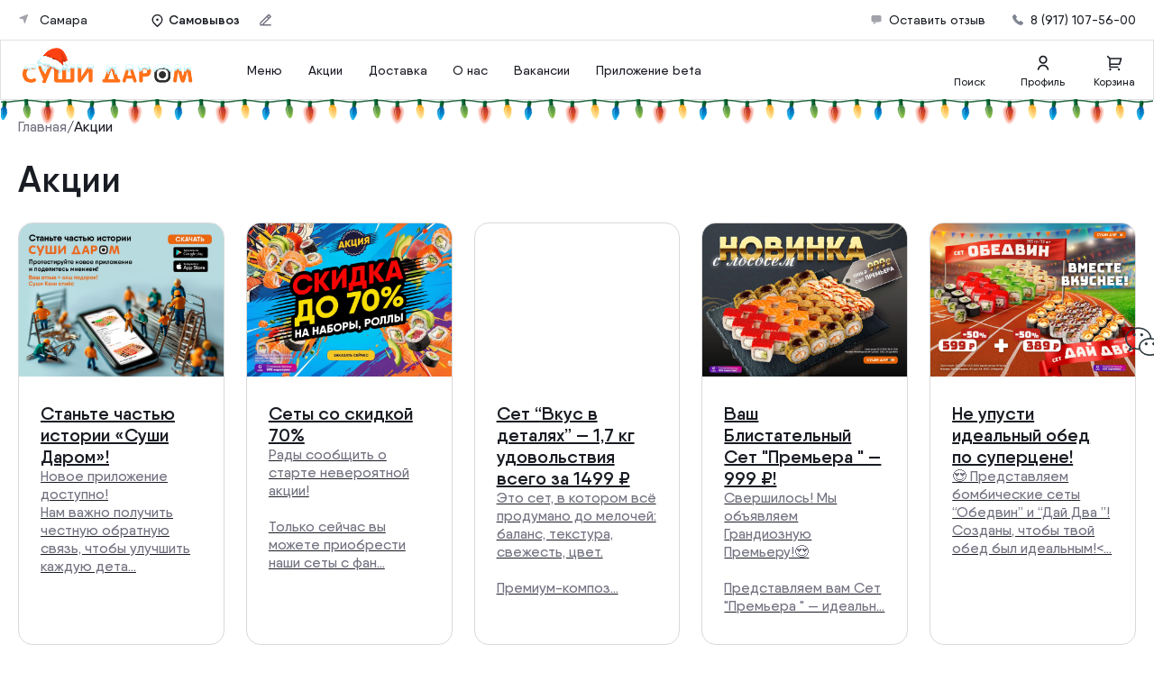

--- FILE ---
content_type: text/html; charset=utf-8
request_url: https://samara.sushi-darom.com/promo
body_size: 42475
content:
<!DOCTYPE html><html lang="ru"><head><meta charSet="utf-8"/><meta name="viewport" content="width=device-width"/><meta name="next-head-count" content="2"/><link data-next-font="" rel="preconnect" href="/" crossorigin="anonymous"/><link rel="preload" href="/_next/static/css/e1aca856b6a88842.css" as="style"/><link rel="stylesheet" href="/_next/static/css/e1aca856b6a88842.css" data-n-g=""/><link rel="preload" href="/_next/static/css/b892905525d47326.css" as="style"/><link rel="stylesheet" href="/_next/static/css/b892905525d47326.css" data-n-p=""/><noscript data-n-css=""></noscript><script defer="" nomodule="" src="/_next/static/chunks/polyfills-42372ed130431b0a.js"></script><script src="/_next/static/chunks/webpack-0ca4178865cff868.js" defer=""></script><script src="/_next/static/chunks/framework-c4d9da5695eb8a4b.js" defer=""></script><script src="/_next/static/chunks/main-9e1c0da5d14b2c99.js" defer=""></script><script src="/_next/static/chunks/pages/_app-047548155e942ac4.js" defer=""></script><script src="/_next/static/chunks/9332-2047d714b67fd76b.js" defer=""></script><script src="/_next/static/chunks/6492-6fd9de29ce51b2ce.js" defer=""></script><script src="/_next/static/chunks/8356-85a98d39ef7522b8.js" defer=""></script><script src="/_next/static/chunks/pages/%5Bsubdomain%5D/promo-80262f661f4166fc.js" defer=""></script><script src="/_next/static/JiLtMaC6n06iKvHUEJlLb/_buildManifest.js" defer=""></script><script src="/_next/static/JiLtMaC6n06iKvHUEJlLb/_ssgManifest.js" defer=""></script></head><body class="size5-m"><div id="__next"> <div class="Preloader_preloader___1zb8"><div class="Preloader_spinner__qu2E6"><svg width="16" height="16" viewBox="0 0 16 16" fill="currentColor" xmlns="http://www.w3.org/2000/svg"><path d="M12.6827 2.14137C13.0421 2.42868 13.0396 2.96042 12.7142 3.2858C12.3888 3.61119 11.8642 3.60553 11.4958 3.32975C10.6474 2.69461 9.63723 2.29932 8.57208 2.19435C7.22902 2.062 5.88162 2.39943 4.75945 3.14914C3.63728 3.89886 2.80978 5.01448 2.41795 6.30591C2.02612 7.59734 2.09419 8.98468 2.61057 10.2316C3.12695 11.4784 4.05969 12.5077 5.24986 13.1439C6.44003 13.7802 7.81399 13.9841 9.13765 13.7209C10.4613 13.4577 11.6527 12.7437 12.509 11.7005C13.188 10.8732 13.6229 9.87949 13.7739 8.83048C13.8394 8.37495 14.2064 7.99998 14.6666 7.99998C15.1269 7.99998 15.5048 8.37425 15.4538 8.83167C15.2936 10.2671 14.7213 11.6323 13.7975 12.7579C12.6968 14.0992 11.1649 15.0173 9.46312 15.3558C7.76129 15.6943 5.99475 15.4323 4.46448 14.6143C2.9342 13.7963 1.73489 12.4731 1.07088 10.87C0.406878 9.26691 0.319262 7.48318 0.822965 5.82273C1.32667 4.16229 2.39053 2.72787 3.83327 1.76387C5.27601 0.799874 7.00837 0.365953 8.73518 0.536039C10.1844 0.678783 11.5544 1.23953 12.6827 2.14137Z" fill="currentColor"></path></svg></div></div> </div><script id="__NEXT_DATA__" type="application/json">{"props":{"pageProps":{"promotions":[{"id":"2397","title":"Станьте частью истории «Суши Даром»!","description":"Новое приложение доступно! [br]Нам важно получить честную обратную связь, чтобы улучшить каждую деталь.[br]Протестируйте,  оцените и получите подарок[emoji=:love_letter:]  [br][br][br][b]Как принять участие:[/b][br][br][emoji=:dizzy:]Скачайте приложение (Android / iOS)[br][emoji=:100:]Потестируйте функционал - полистайте, закажите[br]Оставьте отзыв[br][emoji=:collision:]Получите суши Кани Спайс - бесплатно! Просто укажите[b] промокод в поле: комментарий[/b] при заказе с приложения на сумму от 299 рублей: [b]СТАРТБЕТА6. [/b][br]    [br]   [url=https://adminsushidarom.admin24.app/form/4a1828a8-76cf-4b14-86a7-2b0b590e8caa] ✅ Оставить отзыв о работе приложения[/url][br]  [url=https://testflight.apple.com/join/Usyhggc5] ✅ [/url][url=https://sushi-darom.com/app_test]Скачать приложение[/url][br]  [br][b]Установите приложение и начните тест прямо сейчас![/b][emoji=:grinning:]","promo_index":"1","show_on_website":"1","date_visible_start":"2025-12-17","date_visible_end":"2026-02-28","time_visible_end":"00:00:00","picture":"https://s3v3dn.elitibi.ru/static_banner/2397/promo_image/f08ef45db84c75546e2449e054df055b.jpg?93e35f24afa6a30381fca0c404083d0d","picture_hash":"93e35f24afa6a30381fca0c404083d0d","product_ids":["73335"]},{"id":"3474","title":"Сеты со скидкой 70\u0026#37;","description":"Рады сообщить о старте невероятной акции! [br][br]Только сейчас вы можете приобрести наши сеты с фантастической скидкой –70\u0026#37;. [br]Не упустите возможность заказать вкусные сеты по специальной цене — успейте воспользоваться предложением до завершения акции! [br][br][br]Период проведения акции: с 02.01.2026 по 31.03.2026[br]*Недоступно списание бонусных баллов.[br]** Условия акции уточняйте у кассиров по телефону \u003ca href='tel:+79171075600'\u003e8 (917) 107-56-00\u003c/a\u003e.","promo_index":"2","show_on_website":"1","date_visible_start":"2026-01-02","date_visible_end":"2026-03-31","time_visible_end":"00:00:00","phone":"+79171075600","picture":"https://s3v3dn.elitibi.ru/static_banner/3474/promo_image/b27fd67d2dbc7eace3d1381ee0e9a748.jpg?85d46b0b9640304eb398815911b47f1b","picture_hash":"85d46b0b9640304eb398815911b47f1b"},{"id":"3220","title":"Сет “Вкус в деталях” — 1,7 кг удовольствия всего за 1499 ₽","description":"Это сет, в котором всё продумано до мелочей: баланс, текстура, свежесть, цвет.[br][br]Премиум-композиция, собранная с точностью до миллиметра, но по цене  которая остаётся в духе “Суши Даром”.[br][br]Когда важна каждая деталь — от первого кусочка до последней соевой капли.[br][br]“Вкус в деталях” — для тех, кто чувствует разницу.[br][br] Срок действия акции с  06.01.2026-21.01.2026[br]*Недоступно списание бонусных баллов.[br]**Количество товара ограничено, наличие товара уточняйте у кассира по телефону \u003ca href='tel:+79171075600'\u003e8 (917) 107-56-00\u003c/a\u003e","product_id":"73307","promo_index":"3","show_on_website":"1","date_visible_start":"2026-01-06","date_visible_end":"2026-01-21","time_visible_end":"00:00:00","phone":"+79171075600","picture":"https://s3v3dn.elitibi.ru/static_banner/3220/promo_image/4dcb3abb5fe259419117351c0c0abba0.jpg?45af13ae4e41c16da666c49eea158bb4","picture_hash":"45af13ae4e41c16da666c49eea158bb4","product_ids":["73307"]},{"id":"3472","title":"Ваш Блистательный Сет  \"Премьера \" — 999 ₽!","description":"Свершилось! Мы объявляем Грандиозную Премьеру![emoji=:heart_eyes:][br][br]Представляем вам Сет  \"Премьера \"  — идеальную возможность первыми оценить наши самые яркие новинки.[br][br]Это не просто еда, это Блистательный Старт вкуса в любое время суток![br][emoji=:orange_heart:]Главный Герой: Сет  \"Премьера \" [br][emoji=:orange_heart:]Вес: 0,9 кг (Отличный объем для знакомства с хитами!)[br][emoji=:orange_heart:]Цена за эксклюзив: Всего 999 рублей![br][br]Почувствуйте себя зрителем первого ряда. [br]Заказывайте \"Премьера \"  и наслаждайтесь![br][br]* Акция действует    с 15.01.2026 по 28.02.2026[br]**Недоступно списание бонусных баллов.[br]*** Количество товара ограничено; актуальное наличие и состав уточняйте на сайте/в приложении или у оператора \u003ca href='tel:+79171075600'\u003e8 (917) 107-56-00\u003c/a\u003e","promo_index":"3","show_on_website":"1","date_visible_start":"2026-01-15","date_visible_end":"2026-02-28","time_visible_end":"00:00:00","phone":"+79171075600","picture":"https://s3v3dn.elitibi.ru/static_banner/3472/promo_image/bf79f36e7f1b99d49b5c9bda386d70e3.jpg?554b0bcb99d8376535579e19d082b7db","picture_hash":"554b0bcb99d8376535579e19d082b7db","product_ids":["73371"]},{"id":"3644","title":"Не упусти идеальный обед по суперцене!","description":"[emoji=:heart_eyes:] Представляем бомбические сеты “Обедвин” и “Дай Два ”![br]Созданы, чтобы твой обед был идеальным![br][br]Берёшь сытный Сет “Обедвин”- добавляешь Сет “Дай Два ”[br]И получаешь комбо, где вместе реально намного вкуснее! [emoji=:yum:][br][br]⏰ Не пропусти — только по будням, до 16:00![br][emoji=:orange_heart:] Сет “Обедвин” — 755 г всего за 599 ₽[br][emoji=:orange_heart:] Сет “Дай Два ” — 520 г всего за 389 ₽[br][br]Акция действует с 12.01.2025-23.01.2025(будние дни, до 16:00)[br]* Недоступно списание бонусных баллов.[br]** Предзаказ доступен на период акции. Т.е. оформить на дату или время не входящее в акцию не возможно.[br]***Количество товара ограничено, наличие уточняйте у кассира по телефону \u003ca href='tel:+79171075600'\u003e8 (917) 107-56-00\u003c/a\u003e","promo_index":"3","show_on_website":"1","date_visible_start":"2026-01-12","date_visible_end":"2026-01-23","time_visible_end":"00:00:00","phone":"+79171075600","picture":"https://s3v3dn.elitibi.ru/static_banner/3644/promo_image/5eeeb83cb805382f1c6f157cdff036f2.jpg?3149df7688c9e18d8a15a53ab96f361c","picture_hash":"3149df7688c9e18d8a15a53ab96f361c","product_ids":["73381","73337"]},{"id":"3691","title":"Наши топовые сеты уже здесь","description":"Когда хочется всего и сразу — выбирай топ.[br][br][emoji=:orange_heart:]Сет «Тот самый»[br]1,7 кг роллов за 1299₽[br]Нежные роллы с лепестками миндаля —[br]сливочность и деликатное послевкусие.[br]Всё, что ты любишь — в одном сете.[br][br][emoji=:yellow_heart:] Сет «Страсть»[br]1,6 кг удовольствия за 1299₽[br]Яркий, сочный, с лёгкой сладостью[br]и тем самым вкусом, от которого невозможно отвлечься.[br]Выглядит на миллион, пахнет… чертовски аппетитно [emoji=:smirk:][br][br][emoji=:black_heart:] Для тех, кто выбирает характер — сет «Дарк Арт».[br]Чёрный в моде всегда. Особенно если он с васаби.[br]Минимализм. Дерзость.[br]Вкус — без компромиссов.[br][br]Суши Даром — не просто еда. Это эстетика вкуса.[br][br]Срок действия акции с 29.12.2025 по 31.03. 2026 года.[br]*Количество товара ограничено, наличие товара уточняйте у кассира по телефону \u003ca href='tel:+79171075600'\u003e8 (917) 107-56-00\u003c/a\u003e","promo_index":"3","show_on_website":"1","date_visible_start":"2025-12-29","date_visible_end":"2026-03-31","time_visible_end":"00:00:00","phone":"+79171075600","picture":"https://s3v3dn.elitibi.ru/static_banner/3691/promo_image/bc6d601bd135036d1b1c832950aa318d.jpg?a392554afb1c56a06b1ee001cc3c0bc8","picture_hash":"a392554afb1c56a06b1ee001cc3c0bc8","product_ids":["73325","73326","73322"]},{"id":"3693","title":"Ты когда-нибудь чувствовал вкус на уровне ДНК?","description":"Самое время узнать, что такое настоящий гастрономический восторг.[emoji=:heart_eyes:][br][br]Анатомия сета» — 1,5 кг удовольствия за 1099 ₽.[br][br]Мы разобрали вкус по элементам — как по анатомии:[br]каждую текстуру, каждое сочетание, каждый акцент.[br]В этом сете нет случайных ингредиентов —[br]каждый кусочек выверен до мелочей, чтобы создать идеальную гармонию вкуса, которая запоминается надолго.[br][br]Это не просто сет.[br]Это формула идеального вкусового баланса.[br][br]Не упусти шанс открыть для себя новый уровень удовольствия.[br]Закажи прямо сейчас и почувствуй вкус на уровне ДНК[emoji=:orange_heart:][br][br]* Акция действует с 15.01.2026 по 01.02.2026[br]**Недоступно списание бонусных баллов.[br]*** Количество товара ограничено; актуальное наличие и состав уточняйте на сайте/в приложении или у оператора\u003ca href='tel:+79171075600'\u003e8 (917) 107-56-00\u003c/a\u003e","promo_index":"3","show_on_website":"1","date_visible_start":"2026-01-15","date_visible_end":"2026-02-01","time_visible_end":"00:00:00","phone":"+79171075600","picture":"https://s3v3dn.elitibi.ru/static_banner/3693/promo_image/f715f7db462b792ff33f7c3e8ba92bed.jpg?9f629fa9fda55b240cbd9852a2b390bb","picture_hash":"9f629fa9fda55b240cbd9852a2b390bb","product_ids":["73368"]},{"id":"3709","title":"Дарите себе и дорогим людям моменты истинного удовольствия без лишних поводов","description":"Сет «Высшая проба» объединяет любимые вкусы в премиальном исполнении, созданном с вниманием к каждой детали.[emoji=:orange_heart:][br][br]Только отборные ингредиенты и безупречное качество делают этот сет настоящим наслаждением. [emoji=:heart_eyes:][br][br]Каждый момент достоин быть особенным — побалуйте себя премиальным сетом. [br][br]Всего 1499 ₽ — Сет «Высшая проба»[br][br]* Акция действует с 16.01.2026 по 15.02.2026[br]**Недоступно списание бонусных баллов.[br]*** Количество товара ограничено; актуальное наличие и состав уточняйте на сайте/в приложении или у оператора  \u003ca href='tel:+79171075600'\u003e8 (917) 107-56-00\u003c/a\u003e","promo_index":"3","show_on_website":"1","date_visible_start":"2026-01-16","date_visible_end":"2026-02-15","time_visible_end":"00:00:00","phone":"+79171075600","picture":"https://s3v3dn.elitibi.ru/static_banner/3709/promo_image/5380a4920f9e6b0aed358eac0adec824.jpg?33fbcaf7954133bf1a18985c42742815","picture_hash":"33fbcaf7954133bf1a18985c42742815","product_ids":["73294"]},{"id":"3562","title":"Твой подарок ждет тебя!","description":"Заказывай на самовывоз и получай подарки![emoji=:heart_eyes:][br][br]От 600 ₽ — ролл Аляска в подарок.[br]От 1199 ₽ — ролл Рико в подарок[br][br]Условия акции:[br]• Только заказы на самовывоз[br]• Период действия: с 16.12.25 по 31.01.2026[br]• Акция не суммируется с другими подарками","promo_index":"5","show_on_website":"1","date_visible_start":"2025-12-16","date_visible_end":"2026-01-31","time_visible_end":"00:00:00","picture":"https://s3v3dn.elitibi.ru/static_banner/3562/promo_image/94bf04894e3f0bdb48aa98098ff4a1df.jpg?a8d0ce4bff27adc8784b0e05f37706a6","picture_hash":"a8d0ce4bff27adc8784b0e05f37706a6","product_ids":["7371","73375"]}],"title":"Акции Суши Даром в Самаре","description":"Не упустите выгодные акции от Суши Даром в Самаре. Закажите суши и роллы дешево с нашими специальными предложениями и скидками. Быстрая доставка и отличные цены – идеальный способ насладиться японской кухней!","banners":{"2517":{"id":"2517","title":"Станьте частью истории «Суши Даром»!","promo_id":"2397","banner_index":"1","url":null,"date_visible_end":"2026-02-28","promo_title":"","promo_subtitle":"","time_visible_end":"23:59:00","countdown_enable":"0","exceptions_show":"{}","weekdays_show":"{}","picture":"https://s3v3dn.elitibi.ru/static_banner/2517/main_image/e3760da4238ea4edd1cd9a1aa551371e.jpg?4929767de52940ec3884017fe574e0c9","picture_hash":"4929767de52940ec3884017fe574e0c9","picture_new":"https://s3v3dn.elitibi.ru/static_banner/2517/main_image_new/16aa6a1a741457e6bce7b2f9e06a6f86.jpg?30a14d17b268799cf642b8103748e159","picture_new_hash":"30a14d17b268799cf642b8103748e159"},"2858":{"id":"2858","title":"Онлайн оплата доступна!","banner_index":"1","url":null,"date_visible_end":"2026-03-30","promo_title":"","promo_subtitle":"","time_visible_end":"23:59:00","countdown_enable":"0","exceptions_show":"{}","weekdays_show":"{}","picture":"https://s3v3dn.elitibi.ru/static_banner/2858/main_image/b7e3599b615992dd81fb1c31af80573c.jpg?8ee6e7f941298845e487ec4bf771d19c","picture_hash":"8ee6e7f941298845e487ec4bf771d19c","picture_new":"https://s3v3dn.elitibi.ru/static_banner/2858/main_image_new/2391d75194f727631d57e72853f552b2.jpg?a0ec2f93bff89ee2ea8d2a7a2a715732","picture_new_hash":"a0ec2f93bff89ee2ea8d2a7a2a715732"},"3444":{"id":"3444","title":"Сет “Вкус в деталях” — 1,7 кг удовольствия всего за 1499 ₽","promo_id":"3220","banner_index":"3","url":null,"date_visible_end":"2026-01-21","promo_title":"","promo_subtitle":"","time_visible_end":"23:59:00","countdown_enable":"0","exceptions_show":"{}","weekdays_show":"{}","picture":"https://s3v3dn.elitibi.ru/static_banner/3444/main_image/8bd882324ec1f3a308f4de98ca3dc154.jpg?00d7f24c625d629807d8d0fd86c3090c","picture_hash":"00d7f24c625d629807d8d0fd86c3090c","picture_new":"https://s3v3dn.elitibi.ru/static_banner/3444/main_image_new/db85f970711d5d9531eaa43d23620237.jpg?527a511459a65c7e6a227c7214aa9f27","picture_new_hash":"527a511459a65c7e6a227c7214aa9f27"},"3584":{"id":"3584","title":"Ваш Блистательный Сет \u0026#92;\u0026quot;Премьера\u0026#92;\u0026quot; — 999 ₽!","promo_id":"3472","banner_index":"3","url":null,"date_visible_end":"2026-02-28","promo_title":"","promo_subtitle":"","time_visible_end":"23:59:00","countdown_enable":"0","exceptions_show":"{}","weekdays_show":"{}","picture":"https://s3v3dn.elitibi.ru/static_banner/3584/main_image/5c25a0a37a8a8fe0c4c1b12b54c4a3bd.jpg?8ab4bec7ae70da877810bdb0cb8a734a","picture_hash":"8ab4bec7ae70da877810bdb0cb8a734a","picture_new":"https://s3v3dn.elitibi.ru/static_banner/3584/main_image_new/4c904a07b4c46aab0b8b729e5e6d384e.jpg?019e45c3699f20ec3ec1058056dd0932","picture_new_hash":"019e45c3699f20ec3ec1058056dd0932"},"3587":{"id":"3587","title":"Сеты со скидкой 70\u0026#37;","promo_id":"3474","banner_index":"2","url":null,"date_visible_end":"2026-03-31","promo_title":"","promo_subtitle":"","time_visible_end":"23:59:00","countdown_enable":"0","exceptions_show":"{}","weekdays_show":"{}","picture":"https://s3v3dn.elitibi.ru/static_banner/3587/main_image/f0212ed24422fffea11a9d4cf45592cf.jpg?419364ecb1b10beaaa4fe3f6dfdd5111","picture_hash":"419364ecb1b10beaaa4fe3f6dfdd5111","picture_new":"https://s3v3dn.elitibi.ru/static_banner/3587/main_image_new/cf3943e8a8472489600865e47a5133d0.jpg?4268983b9a259599902965b74aec89a4","picture_new_hash":"4268983b9a259599902965b74aec89a4"},"3648":{"id":"3648","title":"Твой подарок ждет тебя!","promo_id":"3562","banner_index":"5","url":null,"date_visible_end":"2026-01-31","promo_title":"","promo_subtitle":"","time_visible_end":"23:59:00","countdown_enable":"0","exceptions_show":"{}","weekdays_show":"{}","picture":"https://s3v3dn.elitibi.ru/static_banner/3648/main_image/2eabbc82e6a4aa18ac21d188f3de22fd.jpg?d63ec1663cfd7b31cb9330163cbeb7c5","picture_hash":"d63ec1663cfd7b31cb9330163cbeb7c5","picture_new":"https://s3v3dn.elitibi.ru/static_banner/3648/main_image_new/f4f9fad9756805a55c2333c4ca4f3303.jpg?5ce9b1073d4f43328e76eb3529cc3d10","picture_new_hash":"5ce9b1073d4f43328e76eb3529cc3d10"},"3736":{"id":"3736","title":"Не упусти идеальный обед по суперцене!","promo_id":"3644","banner_index":"3","url":null,"date_visible_end":"2026-01-23","promo_title":"","promo_subtitle":"","time_visible_end":"23:59:00","countdown_enable":"0","exceptions_show":"{}","weekdays_show":"{}","picture":"https://s3v3dn.elitibi.ru/static_banner/3736/main_image/33400a59db1f5ef3bf583b19f6fadc83.jpg?5a255273db415ea57a7aba9008b2f004","picture_hash":"5a255273db415ea57a7aba9008b2f004","picture_new":"https://s3v3dn.elitibi.ru/static_banner/3736/main_image_new/f012b4a260eb288a1966c215b755bfef.jpg?e10098341dd98ac1c83a20aa867508fd","picture_new_hash":"e10098341dd98ac1c83a20aa867508fd"},"3787":{"id":"3787","title":"Наши топовые сеты уже здесь","promo_id":"3691","banner_index":"3","url":null,"date_visible_end":"2026-03-31","promo_title":"","promo_subtitle":"","time_visible_end":"23:59:00","countdown_enable":"0","exceptions_show":"{}","weekdays_show":"{}","picture":"https://s3v3dn.elitibi.ru/static_banner/3787/main_image/d6779ba2b5f8a8438020a3cc4f0c19ea.jpg?8ce51357b3b8fe6c037d8fee2a6d902d","picture_hash":"8ce51357b3b8fe6c037d8fee2a6d902d","picture_new":"https://s3v3dn.elitibi.ru/static_banner/3787/main_image_new/0d1847e1a2dc8d5f313a9306443b6025.jpg?9fc831256457ecd31a1e8301b62ee7c1","picture_new_hash":"9fc831256457ecd31a1e8301b62ee7c1"},"3790":{"id":"3790","title":"Ты когда-нибудь чувствовал вкус на уровне ДНК?","promo_id":"3693","banner_index":"3","url":null,"date_visible_end":"2026-02-01","promo_title":"","promo_subtitle":"","time_visible_end":"23:59:00","countdown_enable":"0","exceptions_show":"{}","weekdays_show":"{}","picture":"https://s3v3dn.elitibi.ru/static_banner/3790/main_image/194584cf01a7fc46228ae2d9516f2670.jpg?9895b1bec5f037fee0fac24a4f812979","picture_hash":"9895b1bec5f037fee0fac24a4f812979","picture_new":"https://s3v3dn.elitibi.ru/static_banner/3790/main_image_new/51d17e92019fd3b5ac4b41cb2dc3a56a.jpg?9c85b416b6dfcdd38b201e8deafa7a5b","picture_new_hash":"9c85b416b6dfcdd38b201e8deafa7a5b"},"3797":{"id":"3797","title":"Дарите себе и дорогим людям моменты истинного удовольствия без лишних поводов","promo_id":"3709","banner_index":"3","url":null,"date_visible_end":"2026-02-15","promo_title":"","promo_subtitle":"","time_visible_end":"23:59:00","countdown_enable":"0","exceptions_show":"{}","weekdays_show":"{}","picture":"https://s3v3dn.elitibi.ru/static_banner/3797/main_image/7b5f188325095de186a6eb9fb9d8584a.jpg?504eaa9377811fee8e0138d551bb2ceb","picture_hash":"504eaa9377811fee8e0138d551bb2ceb","picture_new":"https://s3v3dn.elitibi.ru/static_banner/3797/main_image_new/745732193a118a4e89cb7f7953070af5.jpg?742ffc8913079a36d36bc6693fa2595c","picture_new_hash":"742ffc8913079a36d36bc6693fa2595c"}}},"initialData":{"domainData":null,"domainSettings":{"view":{"is_view_ip_footer":"1","enable":"1","is_view_reaction":"0","view_new_product":"1","view_promo":"1","view_delivery":"1","view_feedback":"1","popular_as_category":"0","new_as_category":"0"},"design":{"bg_body":"#f9f9f9","bg_main":"#f9f9f9","bg_brend":"#ff5f00","color_main":"#000","color_brend":"#ff5f00","main-color-White":"#ffffff","main-color-Orange":"#f36e20","main-color-Black":"#191c23","secondary-content":"#727281","tertiary-content":"#ffffff","disabled-content":"#bebec9","placeholder-content":"#a8a8b4","overlay-background":"rgba(19, 23, 27, 0.4)","border-color-hover-Default":"#d9d9d9","border-color-hover-Active":"#191c23","border-color-hover-Active2":"#a64a15","call-to-default":"#f36e20","call-to-hover":"#f87a31","call-to-pressed":"#ea600e","system-success":"#0bce73","system-error":"#f45151","acent-success":"#191c23","acent-error":"#191c23","acent-link":"#288de5","payment_refunded":"#a55aff","payment_error":"#ff0004","payment_in_process":"#00c7fe","payment_offline":"#9e9e9e","payment_awaiting":"#ffad01","payment_timeout":"#ff6f00","payment_canceled":"#c2175b"},"pages":{"policy":{"url":"policy","text":"\u003csection class=\"policy\" style=\"margin-top: 20px;\"\u003e\r\n    \u003cdiv class=\"policy__title-box\"\u003e\r\n        \u003cdiv class=\"policy__title\" style=\"margin-bottom: 20px;\"\u003e\r\n            \u003ch1\u003eПользовательское соглашение\u003c/h1\u003e\r\n        \u003c/div\u003e\r\n        \u003cdiv class=\"policy__pretitle\" style=\"margin: 10px 0 10px 0\"\u003e\u003ca href=\"/\"\u003eГлавная\u003c/a\u003e - Пользовательское соглашение\u003c/div\u003e\r\n    \u003c/div\u003e\r\n    \u003cdiv class=\"policy__row\"\u003e\r\n        \u003cblockquote\u003e\r\n            \u003cp\u003e\r\n            Настоящее Пользовательское соглашение (далее — «Соглашение») заключается между Индивидуальным предпринимателем Цой Владимир Константинович, администратором сайта   \u003ca href=\"https://sushi-darom.com\"\u003e https://sushi-darom.com \u003c/a\u003e   (далее — «Администрация»), и пользователем сети Интернет (далее — «Пользователь»), и регулирует отношения пользования услугами, оказываемыми Администрацией. Пользователем признается физическое лицо, принимающее условия Соглашения и зарегистрировавшееся в порядке, указанном в настоящем Соглашении, расположенном в сети Интернет по адресу  \u003ca href=\"https://sushi-darom.com\"\u003ehttps://sushi-darom.com \u003c/a\u003e (далее — «Сайт»).\r\n            \u003c/p\u003e\r\n        \u003c/blockquote\u003e\r\n        \u003cp\u003e1. Общие положения\u003c/p\u003e\r\n        \u003cblockquote\u003e\r\n            \u003cp\u003e\r\n                1.1. Пользователь выражает согласие с тем, что, регистрируясь на Сайте и/или пользуясь Сайтом, он подтверждает, что является совершеннолетним и обязуется соблюдать условия настоящего Соглашения.\r\n            \u003c/p\u003e\r\n            \u003cp\u003e\r\n                1.2. Зарегистрировавшись на Сайте либо заказав готовую продукцию на Сайте Пользователь выражает свое полное и безоговорочное согласие со всеми условиями настоящего Соглашения и обязуется их соблюдать. В случае отсутствия у Пользователя безоговорочного согласия со всеми условиями настоящего Соглашения, Пользователь обязуется незамедлительно прекратить использование Сайта.\r\n            \u003c/p\u003e\r\n            \u003cp\u003e\r\n                1.3. Настоящее Соглашение вступает в силу с момента выражения согласия Пользователя с его условиями путем регистрации на сайте \u003ca href=\"https://sushi-darom.com\"\u003ehttps://sushi-darom.com \u003c/a\u003e или путем оформления заказа Пользователем без авторизации на сайте, а также путем оформления заказа по телефонам, указанным на странице вашего города.\r\n            \u003c/p\u003e\r\n            \u003cp\u003e\r\n                1.4. Соглашение может быть изменено нами без какого-либо специального уведомления, новая редакция Соглашения вступает в силу с момента ее размещения на сайте, если иное не предусмотрено новой редакцией Соглашения.\r\n            \u003c/p\u003e\r\n        \u003c/blockquote\u003e\r\n        \u003cp\u003e2. Права, обязанности сторон\u003c/p\u003e\r\n        \u003cblockquote\u003e\r\n            \u003cp\u003e\r\n                2.1. Права и обязанности Пользователя:\r\n            \u003c/p\u003e\r\n            \u003cp\u003e\r\n                2.1.1. Пользователь обязуется предоставлять при регистрации точные, достоверные и полные персональные данные, запрошенные при заполнении анкеты («Персональные данные»). Персональные данные хранятся в базе данных Администрации и подлежат использованию исключительно в соответствии с настоящим Соглашением и действующим законодательством РФ.\r\n            \u003c/p\u003e\r\n            \u003cp\u003e\r\n                2.1.2. Пользователь обязуется обновлять Персональные данные, предоставленные при регистрации, в случае их изменения.\r\n            \u003c/p\u003e\r\n            \u003cp\u003e\r\n                2.1.3. Пользователь обязуется уведомлять Администрацию и предоставлять ей информацию, подтверждающую нарушение прав, если Пользователь считает, что на Сайте присутствует информация, нарушающая его права. В случае, если Пользователь предоставит ложную информацию о нарушении его прав, он несет полную ответственность за причиненный ущерб (включая издержки, пошлины и оплату адвокатских услуг).\r\n            \u003c/p\u003e\r\n            \u003cp\u003e\r\n                2.1.4. Запрещается использовать Сайт в целях реализации мошеннических схем, финансовых пирамид и призывов в них участвовать.\r\n            \u003c/p\u003e\r\n            \u003cp\u003e\r\n                2.2. Права и обязанности Администрации:\r\n            \u003c/p\u003e\r\n            \u003cp\u003e\r\n                2.2.1. Администрация вправе предоставить Пользователю доступ к Сайту и осуществлять полную его поддержку, обеспечить сайт в рабочем состоянии.\r\n            \u003c/p\u003e\r\n            \u003cp\u003e\r\n                2.2.2. За нарушение условий настоящего Соглашения Администрация имеет право без предварительного уведомления блокировать доступ Пользователя к Сайту и/или удалить учетную запись Пользователя.\r\n            \u003c/p\u003e\r\n            \u003cp\u003e\r\n                2.2.3. Администратор обязуется оказывать техническую поддержку Пользователю по вопросам и в порядке, как указано ниже.\r\n            \u003c/p\u003e\r\n            \u003cp\u003e\r\n                2.2.4. Администрация вправе использовать (обрабатывать и т.п.), в соответствие с Политикой конфиденциальности, Персональные данные, указанные Пользователем при регистрации, в целях проведения мероприятий, связанных с Сервисом, а также направлять на предоставленный Пользователем электронный адрес/телефон и размещать в пространстве, ограниченном доступом Пользователя, рекламные и информационные сообщения по своему усмотрению.\r\n            \u003c/p\u003e\r\n            \u003cp\u003e\r\n                2.2.5. Техническая поддержка в форме письменной консультации предоставляется только по официальному запросу Пользователя, направленному в службу поддержки Сервиса по адресу: \u003ca href=\"mailto: sushidarom.okk@yandex.ru\"\u003e sushidarom.okk@yandex.ru\u003c/a\u003e  либо с помощью формы обратной связи, размещенной на Сайте. Консультация специалиста может быть предоставлена по следующим вопросам: регистрация и проблемы при ее прохождении, функционирование Сервиса и его инструментов. Не предоставляются консультации по вопросам настройки оборудования, программного обеспечения или Интернет-доступа Пользователя или третьих лиц, а также по другим вопросам, не имеющим отношения к работе Сайта\r\n            \u003c/p\u003e\r\n        \u003c/blockquote\u003e\r\n        \u003cp\u003e3. Общие ограничения\u003c/p\u003e\r\n        \u003cblockquote\u003e\r\n            \u003cp\u003e\r\n                3.1. Пользователю запрещено:\r\n            \u003c/p\u003e\r\n            \u003cp\u003e\r\n                3.1.1. создавать несколько учётных записей на Сайте, если фактически они принадлежат одному и тому же лицу.\r\n            \u003c/p\u003e\r\n            \u003cp\u003e\r\n                3.1.2. Совершать действия, направленные на введение других Пользователей в заблуждение относительно своей личности, используя учетную запись другого лица, умышленно искажать представление о самом себе, своем возрасте или своих отношениях с другими лицами или организациями;\r\n            \u003c/p\u003e\r\n            \u003cp\u003e\r\n                3.1.3. Регистрировать учетную запись от имени или вместо другого лица. При этом разрешена регистрация от имени и поручению другого физического лица или юридического лица при условии получения необходимых полномочий в порядке и форме, предусмотренных законодательством РФ.\r\n            \u003c/p\u003e\r\n            \u003cp\u003e\r\n                3.1.4. Накапливать и собирать адреса электронной почты или другую контактную информацию и личные данные Пользователей Сайта автоматизированными или иными способами для любых целей, в том числе целей рассылки не запрошенной почты (спама) или другой нежелательной информации.\r\n            \u003c/p\u003e\r\n            \u003cp\u003e\r\n                3.1.5. Размещать на Сайте домашние адреса, номера телефонов, адреса электронной почты, паспортные данные и прочую личную информацию других Пользователей или любых третьих лиц без их личного согласия на такие действия;\r\n            \u003c/p\u003e\r\n            \u003cp\u003e\r\n                3.1.6. Размещать любую информацию, которая, по мнению Администрации, является нежелательной, не соответствует целям создания Сайта, ущемляет интересы Пользователей или по другим причинам является нежелательной для размещения на Сайте;\r\n            \u003c/p\u003e\r\n        \u003c/blockquote\u003e\r\n        \u003cp\u003e4. Ответственность сторон\u003c/p\u003e\r\n        \u003cblockquote\u003e\r\n            \u003cp\u003e\r\n                4.1. Ответственность Пользователя.\r\n            \u003c/p\u003e\r\n            \u003cp\u003e\r\n                4.1.1. Присоединяясь к настоящему Соглашению, Пользователь понимает, принимает и соглашается с тем, что он несет полную ответственность за сохранность своей учетной записи, а также за все действия, совершенные под своей учетной записью;\r\n            \u003c/p\u003e\r\n            \u003cp\u003e\r\n                4.1.2. Пользователь самостоятельно несет ответственность перед третьими лицами за свои действия или бездействия при использовании Сайта.\r\n            \u003c/p\u003e\r\n            \u003cp\u003e\r\n                4.1.3. Пользователь обязуется самостоятельно и за свой счет урегулировать все претензии третьих лиц, связанные с действием или бездействием Пользователя при использовании Сайта.\r\n            \u003c/p\u003e\r\n            \u003cp\u003e\r\n                4.1.4. Пользователь признает и соглашается, что IP-адрес персонального ЭВМ Пользователя, а также другая доступная по HTTP протоколу информация фиксируется техническими средствами Администрации, и, в случае совершения незаконных действий, в том числе действий, нарушающих интеллектуальные права третьих лиц, ответственным за указанные незаконные действия признается владелец персонального ЭВМ, определяемого техническими средствами Администрации.\r\n            \u003c/p\u003e\r\n            \u003cp\u003e\r\n                4.2. Ответственность Администрации.\r\n            \u003c/p\u003e\r\n            \u003cp\u003e\r\n                4.2.1. Администрация не отвечает за любое поведение Пользователей или третьих лиц, использующих или просматривающих Сайт.\r\n            \u003c/p\u003e\r\n            \u003cp\u003e\r\n                3.2.2. Администрация не возмещает ущерб, прямой или косвенный, причиненный Пользователю или третьим лицам в результате использования или неиспользования, в т.ч. невозможности использования Сайта.\r\n            \u003c/p\u003e\r\n            \u003cp\u003e\r\n                4.2.3. Администрация не несет ответственности за любые ошибки, упущения, прерывания, удаление, дефекты, задержку в обработке или передаче данных, сбои линий связи. Администрация не отвечает за любые технические сбои или иные проблемы любых телефонных сетей или служб, компьютерных систем, серверов или провайдеров, компьютерного или телефонного оборудования, программного обеспечения, сбои сервисов электронной почты или скриптов по техническим причинам.\r\n            \u003c/p\u003e\r\n            \u003cp\u003e\r\n                3.2.4. Администрация не несет ответственности за любой ущерб компьютеру Пользователя или иного лица, мобильным устройствам, любому другому оборудованию или программному обеспечению, вызванный или связанный со скачиванием материалов с Сайта или по ссылкам, размещенным на Сайте.\r\n            \u003c/p\u003e\r\n            \u003cp\u003e\r\n                4.2.5. Ни при каких обстоятельствах Администрация или ее представители не несут ответственность перед Пользователем или перед любыми третьими лицами за любые убытки, включая упущенную выгоду или потерянные данные, вред чести, достоинству или деловой репутации, вызванный в связи с использованием Сайта, содержимого Сайта или иных материалов, к которым Пользователь или иные лица получили доступ с помощью Сайта, даже если администрация предупреждала или указывала на возможность такого вреда.\r\n            \u003c/p\u003e\r\n            \u003cp\u003e\r\n                4.3. Сайт или его Сервисы могут быть в то или иное время частично или полностью недоступны по причине проведения профилактических или иных работ или по любым другим причинам технического характера. Администрация имеет право проводить необходимые профилактические или иные работы в то или иное время по личному усмотрению с предварительным уведомлением пользователей или без такового.\r\n            \u003c/p\u003e\r\n        \u003c/blockquote\u003e\r\n        \u003cp\u003e5. Интеллектуальная собственность.\u003c/p\u003e\r\n        \u003cblockquote\u003e\r\n            \u003cp\u003e\r\n                5.1. Сайт содержит материалы, охраняемые авторским правом, товарные знаки и иные охраняемые законом материалы, включая, но не ограничиваясь: тексты, фотографии, графические изображения.\r\n            \u003c/p\u003e\r\n            \u003cp\u003e\r\n                5.2. Кроме случаев, установленных Соглашением, а также действующим законодательством РФ, никакой результат интеллектуальной деятельности не может быть воспроизведен, переработан, распространен, доведен до всеобщего сведения или иным способом использован целиком или по частям без предварительного разрешения правообладателя, кроме случаев, когда правообладатель явным образом выразил свое согласие на свободное использование результата интеллектуальной деятельности любым лицом.\r\n            \u003c/p\u003e\r\n            \u003cp\u003e\r\n                5.3. Любое использование Сайта, кроме разрешенного настоящим Соглашением или в случае явно выраженного согласия автора (правообладателя) на такое использование, без предварительного письменного разрешения правообладателя, категорически запрещено.\r\n            \u003c/p\u003e\r\n            \u003cp\u003e\r\n                5.4. Настоящее Соглашение не предоставляет Пользователю никаких прав на любые результаты интеллектуальной деятельности Администрации (включая, но, не ограничиваясь, товарные знаки, указанные на Сайте) или третьих лиц, если передача имущественных прав прямо не указана, и все имущественные права и прибыль от использования остаются исключительно у Администрации и/или соответствующего третьего лица.\r\n            \u003c/p\u003e\r\n        \u003c/blockquote\u003e\r\n        \u003cp\u003e6. Прочие условия\u003c/p\u003e\r\n        \u003cblockquote\u003e\r\n            \u003cp\u003e\r\n                6.2. Все претензии, связанные с использованием/невозможностью использования Сайта должны направляться по электронной почте: \u003ca href=\"mailto: sushidarom.okk@yandex.ru\"\u003e sushidarom.okk@yandex.ru\u003c/a\u003e\r\n            \u003c/p\u003e\r\n            \u003cp\u003e\r\n                6.3. В случае признания недействительными части положений настоящего Соглашения, остальные части Соглашения будут оставаться в силе. Отказ любой из сторон от какого-либо положения или условия настоящего Соглашения, или любое его нарушение не отменяет действие положений Соглашения.\r\n            \u003c/p\u003e\r\n            \u003cp\u003e\r\n                6.4. Администрация может в любой момент и без уведомления Пользователя уступить свои права по настоящему Соглашению третьей стороне.\r\n            \u003c/p\u003e\r\n            \u003cp\u003e\r\n                6.5. К настоящему Соглашению и отношениям между Администрацией и Пользователем, возникающим в связи с использованием Сайта, применяется законодательство РФ. Каждая сторона неоспоримо соглашается с тем, что соответствующие суды РФ имеют исключительную юрисдикцию в отношении любых претензий, споров или разногласий, касающихся Соглашения и использования Сайта.\r\n            \u003c/p\u003e\r\n            \u003cp\u003e\r\n                6.6. Администрация оставляет за собой право по своему собственному усмотрению изменять (моделировать) или удалять любую публикуемую Пользователем информацию, включая личные сообщения и комментарии, приостанавливать, ограничивать или прекращать доступ ко всем или к любому из разделов или сервисов Сайта в любое время по любой причине или без объяснения причин, с предварительным уведомлением или без такового, не отвечая за любой вред, который может быть причинен Пользователю таким действием.\r\n            \u003c/p\u003e\r\n            \u003cp\u003e\r\n                6.7. В меню, размещённых на нашем сайте, может содержаться неточная информация относительно стоимости и наименований блюд. При заказе блюд с нашего сайта, позвоните по телефону, указанному на странице вашего города, и вам сообщат актуальную цену блюд.\r\n            \u003c/p\u003e\r\n            \u003cp\u003e\r\n                6.8. В случае заказа от \u003cspan id=\"min_preorder_price\"\u003e3000\u003c/span\u003e рублей взимается предоплата в размере 50% от стоимости заказа.\r\n            \u003c/p\u003e\r\n        \u003c/blockquote\u003e\r\n        \u003cp\u003e7. Правила возврата продукции и досудебного урегулирования споров \u003c/p\u003e\r\n        \u003cblockquote\u003e\r\n            \u003cp\u003e\r\n                        7.1. Рассмотрение претензий в отношении качества блюд рассматривается Изготовителем – Франчайзи партнером. Все поступившие претензии передаются Администрацией Франчайзи партнерам. \r\n            \u003c/p\u003e\r\n                \u003cp\u003e\r\n                    7.2. Претензия от Пользователя оформляется в письменном виде с приложенным подтверждением оплаты (чек) и иных документов, подтверждающих обоснованность претензии.\r\n                \u003c/p\u003e\r\n                \u003cp\u003e\r\n                    7.2.1. Пользователь в случае обнаружения каких-либо недостатков имеет право обратиться к Франчайзи партнёру с устной претензией по номеру телефона указанном на сайте. При возврате блюда Пользователь обязуется предоставить не менее 80% от комплектации заказа (сета, ролла и т.д.).\r\n                \u003c/p\u003e\r\n                \u003cp\u003e\r\n                    7.2.2. Пользователь имеет право обратится к Франчайзи партнеру по качеству блюд в течении срока годности блюда.\r\n                \u003c/p\u003e\r\n                \u003cp\u003e\r\n                    7.3. Обработка претензий производится Изготовителем (Франчайзи партнером) в течении 10 дней с момента поступления к Администрации сайта. \r\n                \u003c/p\u003e\r\n        \u003c/blockquote\u003e\r\n\r\n        \u003cp\u003e8. Иные данные \u003c/p\u003e\r\n        \u003cblockquote\u003e\r\n            \u003cp\u003e\r\n                8.1. Яндекс. Метрика. На Сайте используется программа ООО \"ЯНДЕКС\". С ее помощью осуществляется сбор анонимных данных о посещениях сайтов (без привязки к персональным данным посетителей сайта) с целью лучшего понимания поведения и улучшения сайтов:\r\n            \u003c/p\u003e\r\n            \u003cp\u003e\r\n                8.1.1. электронные данные (HTTP-заголовки, IP-адрес, файлы cookie, веб-маяки/пиксельные теги, данные об идентификаторе браузера, информация об аппаратном и программном обеспечении);\r\n            \u003c/p\u003e\r\n            \u003cp\u003e\r\n                8.1.2. дата и время осуществления доступа к сайтам и/или сервисам Яндекс;\r\n            \u003c/p\u003e\r\n            \u003cp\u003e\r\n                8.1.3. информация о вашей активности во время использования сайтов и/или сервисов Яндекс;\r\n            \u003c/p\u003e\r\n            \u003cp\u003e\r\n                8.1.4. информация о геолокации;\r\n            \u003c/p\u003e\r\n            \u003cp\u003e\r\n                8.2 Для получения дополнительных сведений о сборе данных сервисом \"Яндекс.Метрика\" ознакомьтесь с документом \"Условия использования сервиса Яндекс.Метрика\" по адресу \u003ca href=\"http://legal.yandex.ru/metrica_termsofuse/\"\u003ehttp://legal.yandex.ru/metrica_termsofuse/\u003c/a\u003e , а также \"Политикой конфиденциальности персональной информации\" этой компании по адресу: \u003ca href=\"http://legal.yandex.ru/confidential/\"\u003ehttp://legal.yandex.ru/confidential/\u003c/a\u003e . \r\n            \u003c/p\u003e\r\n\r\n        \u003c/blockquote\u003e\r\n    \u003c/div\u003e\r\n\u003c/section\u003e\r\n\u003cscript\u003e\r\n    function handleResize() {\r\n        const buttons = document.querySelectorAll('.site-header__nav-item');\r\n        const shouldHide = window.innerWidth \u003c 768;\r\n\r\n        buttons.forEach((btn, index) =\u003e {\r\n            if (index \u003c 4) return;\r\n            btn.style.display = shouldHide ? 'none' : '';\r\n        });\r\n    }\r\n\r\n    window.addEventListener('resize', handleResize);\r\n    document.addEventListener('DOMContentLoaded', () =\u003e {\r\n        handleResize();\r\n        const minPreorderPriceSpan = document.getElementById('min_preorder_price');\r\n        if (minPreorderPriceSpan) {\r\n            if (window.location.href.indexOf('/belorechensk.')\u003e-1) || (window.location.href.indexOf('/apsheronsk.')\u003e-1) {\r\n                minPreorderPriceSpan.textContent = '2500';\r\n            }\r\n        }\r\n    })\r\n\u003c/script\u003e\r\n","title":"Пользовательское соглашение"},"personal":{"url":"personal","text":"\u003csection class=\"policy\" style=\"margin-top: 20px;\"\u003e\r\n    \u003cdiv class=\"policy__title-box\"\u003e\r\n        \u003cdiv class=\"policy__title\" style=\"margin-bottom: 20px;\"\u003e\r\n            \u003ch1\u003eПОЛИТИКА ОБРАБОТКИ ПЕРСОНАЛЬНЫЙ ДАННЫХ\u003c/h1\u003e\r\n        \u003c/div\u003e\r\n        \u003cdiv class=\"policy__pretitle\" style=\"margin: 10px 0 10px 0\"\u003e\u003ca href=\"/\"\u003eГлавная\u003c/a\u003e - Политика конфиденциальности\u003c/div\u003e\r\n    \u003c/div\u003e\r\n\r\n    \u003cdiv class=\"policy__row\"\u003e\r\n        \u003cp\u003e1. Общие положения\u003c/p\u003e\r\n        \u003cblockquote\u003e\r\n            \u003cp\u003e\r\n                1.1. Этот документ (Политика) объясняет, как мы обрабатываем ваши персональные данные на сайте https://sushi-darom.com.\r\n            \u003c/p\u003e\r\n            \u003cp\u003e\r\n                1.2. Мы соблюдаем закон № 152-ФЗ «О персональных данных» и заботимся о вашей конфиденциальности.\r\n            \u003c/p\u003e\r\n            \u003cp\u003e\r\n                1.3. Оператором персональных данных является ИП Цой Владимир Константинович, ИНН 070305154017 и Франчайзи, с которым будет заключен договор розничной купли-продажи.\r\n            \u003c/p\u003e\r\n        \u003c/blockquote\u003e\r\n        \u003cp\u003e2. Основные понятия\u003c/p\u003e\r\n        \u003cblockquote\u003e\r\n            \u003cp\u003e2.1. Персональные данные — это информация, которая относится к вам (например, имя, email, телефон).\u003c/p\u003e\r\n            \u003cp\u003e\r\n                2.2. Оператор — это владелец сайта, который отвечает за обработку ваших данных.\r\n            \u003c/p\u003e\r\n            \u003cp\u003e\r\n                2.3. Мы – под данным термином мы подразумеваем Владельца сайта, которым является ИП Цой Владимир Константинович, ИНН 070305154017 и Франчайзи, с которым будет заключен договор купли-продажи.\r\n            \u003c/p\u003e\r\n            \u003cp\u003e\r\n                2.4. Вы - под данным термином подразумевается Пользователи, Клиенты и Посетители сайта.\r\n            \u003c/p\u003e\r\n        \u003c/blockquote\u003e\r\n        \u003cp\u003e3. Цели обработки данных \u003c/p\u003e\r\n        \u003cblockquote\u003e\r\n            \u003cp\u003e\r\n                3.1. Обработка персональных данных осуществляется для: \u003cbr /\u003e\r\n                    - регистрации пользователей на Сайте; \u003cbr /\u003e\r\n                    - предоставления услуг и информации; \u003cbr /\u003e\r\n                    - обработки запросов и обращений; \u003cbr /\u003e\r\n                    - улучшения качества работы Сайта; \u003cbr /\u003e\r\n                    - информирования о новых акциях, скидках и специальных предложениях.\r\n            \u003c/p\u003e\r\n        \u003c/blockquote\u003e\r\n        \u003cp\u003e4. Срок обработки данных\u003c/p\u003e\r\n        \u003cblockquote\u003e\r\n            \u003cp\u003e\r\n                4.1. Срок обработки Ваших данные до момента достижения целей обработки, либо до отзыва вашего согласия.\r\n            \u003c/p\u003e\r\n            \u003cp\u003e\r\n                4.2. Срок обработки данных может быть продлен в случаях, предусмотренных законодательством Российской Федерации.\r\n            \u003c/p\u003e\r\n        \u003c/blockquote\u003e\r\n        \u003cp\u003e5. Какие данные мы собираем\u003c/p\u003e\r\n        \u003cblockquote\u003e\r\n            \u003cp\u003e\r\n                5.1.  Мы можем собирать:  \u003cbr /\u003e\r\n                - ваше ФИО и контактные данные (телефон, email) а также адрес доставки; \u003cbr /\u003e\r\n                - данные для входа на сайт (логин, пароль); \u003cbr /\u003e\r\n                - техническую информацию (IP-адрес, cookies)\r\n            \u003c/p\u003e\r\n            \u003cp\u003e\r\n                5.2. Мы собираем только те данные, которые необходимы для предоставления услуг и улучшения работы сайта.\r\n            \u003c/p\u003e\r\n        \u003c/blockquote\u003e\r\n        \u003cp\u003e 6. Как мы обрабатываем данные \u003c/p\u003e\r\n        \u003cblockquote\u003e\r\n            \u003cp\u003e\r\n                6.1. Мы обрабатываем ваши данные только с вашего согласия.\r\n            \u003c/p\u003e\r\n            \u003cp\u003e\r\n                6.2. Мы обрабатываем ваши персональные данные двумя способами: с помощью компьютеров (автоматически) и вручную (без использования техники). При этом мы выполняем только следующие действия: \u003cbr /\u003e\r\n                    -\tСобираем данные (например, когда вы заполняете форму на сайте); \u003cbr /\u003e\r\n                    -\tСистематизируем их (приводим в порядок для удобства использования); \u003cbr /\u003e\r\n                    -\tХраним (сохраняем в защищенных системах); \u003cbr /\u003e\r\n                    -\tОбновляем (исправляем или дополняем, если это необходимо); \u003cbr /\u003e\r\n                    -\tОбезличиваем (удаляем информацию, которая позволяет вас идентифицировать, если это требуется); \u003cbr /\u003e\r\n                    -\tУничтожаем (полностью удаляем данные, когда они не нужны, или когда Вы об этом попросили).\r\n            \u003c/p\u003e\r\n            \u003cp\u003e\r\n                6.3. Мы храним данные в защищенных системах и не передаем их третьим лицам без вашего разрешения, кроме случаев, когда это требует закон.\r\n            \u003c/p\u003e\r\n        \u003c/blockquote\u003e\r\n        \u003cp\u003e7. Ваши права\u003c/p\u003e\r\n        \u003cblockquote\u003e\r\n            \u003cp\u003e\r\n                7.1. Вы можете: \u003cbr /\u003e\r\n                    - запросить доступ к своим данным; \u003cbr /\u003e\r\n                    - попросить исправить или удалить данные; \u003cbr /\u003e\r\n                    - отозвать согласие на обработку данных. \u003cbr /\u003e\r\n                    Также вы можете написать нам для уточнения порядка реализации других прав, предусмотренных Федеральным законом “О персональных данных”.\r\n            \u003c/p\u003e\r\n        \u003c/blockquote\u003e\r\n        \u003cp\u003e8. Как мы защищаем данные\u003c/p\u003e\r\n        \u003cblockquote\u003e\r\n            \u003cp\u003e\r\n                8.1. Мы используем современные технологии, чтобы защитить ваши данные от утечки, взлома или неправомерного использования.\r\n            \u003c/p\u003e\r\n        \u003c/blockquote\u003e\r\n        \u003cp\u003e9. Как с нами связаться\u003c/p\u003e\r\n        \u003cblockquote\u003e\r\n            \u003cp\u003e\r\n                9.1. Если у вас есть вопросы о ваших данных, пишите нам \u003ca href=\"mailto:persondataotziv@yandex.ru\"\u003epersondataotziv@yandex.ru\u003c/a\u003e.\r\n            \u003c/p\u003e\r\n        \u003c/blockquote\u003e\r\n        \u003cp\u003e9. Заключительные положения\u003c/p\u003e\r\n        \u003cblockquote\u003e\r\n            \u003cp\u003e\r\n                10.1. Эта Политика действует с момента ее публикации на сайте.\r\n            \u003c/p\u003e\r\n            \u003cp\u003e\r\n                10.2. Мы можем обновлять Политику, поэтому рекомендуем периодически проверять ее.\r\n            \u003c/p\u003e\r\n            \u003cp\u003e\r\n                10.3. Используя сайт, вы подтверждаете, что ознакомились с настоящей Политикой и согласны с ее условиями.\r\n            \u003c/p\u003e\r\n        \u003c/blockquote\u003e\r\n    \u003c/div\u003e\r\n\r\n\r\n\u003c/section\u003e\r\n","title":"Политика конфиденциальности"},"test":{"url":"test","text":"\n          \u003cstyle\u003e* { box-sizing: border-box; } body {margin: 0;}*{box-sizing:border-box;}body{margin-top:0px;margin-right:0px;margin-bottom:0px;margin-left:0px;}#i28y{width:200px;margin:0px 0px 0px 50%;transform:translateX(-50%);}\u003c/style\u003e\n          \u003cbody id=\"inta\"\u003e\u003ch1 id=\"i8bc\"\u003eПроверка редактора страницы\u003c/h1\u003e\u003cp id=\"iin6\"\u003eТут текстовый блок, в котором расписанно, какие же мы все таки хорошие) \u003c/p\u003e\u003cimg src=\"[data-uri]\" alt=\"Суши Даромский\" id=\"i28y\"/\u003e\u003c/body\u003e\n        ","title":""},"about":{"url":"about","text":"    \u003cstyle\u003e\r\n\r\n        h4 {\r\n            font-size: 1.9rem;\r\n            font-weight: 700;\r\n            line-height: 2.4rem;\r\n        }\r\n\r\n        .header {\r\n            width: 100%;\r\n            height: fit-content;\r\n            padding: 38px 0;\r\n        }\r\n\r\n        .header_title {\r\n            color: #FF5F00;\r\n            margin-bottom: 25px;\r\n        }\r\n\r\n        .header_description {\r\n            font-size: 3rem;\r\n            line-height: 4rem;\r\n        }\r\n\r\n        .header_description span:first-child {\r\n            font-weight: 700;\r\n        }\r\n\r\n        .header_description span:last-child {\r\n            color: #FF5F00;\r\n        }\r\n\r\n        .main {\r\n            width: 100%;\r\n            margin: 35px auto 55px auto;\r\n        }\r\n        \r\n        .section_title {\r\n            display: flex;\r\n            height: fit-content;\r\n            flex-direction: column;\r\n            justify-content: space-between;\r\n            align-items: flex-start;\r\n            margin-bottom: 22px;\r\n        }\r\n\r\n        .section_title p {\r\n            font-size: 1.9rem;\r\n            line-height: 2.4rem;\r\n        }\r\n        \r\n        .main_facts_list_item {\r\n            background: #FDF2E8;\r\n            padding: 24px 79px 24px 66px;\r\n            margin-bottom: 22px;\r\n            width: 100%;\r\n            display: flex;\r\n            align-items: center;\r\n            border-radius: 12px ;\r\n            font-size: 1.9rem;\r\n            line-height: 2.4rem;\r\n        }\r\n\r\n        .main_facts_list_item span {\r\n            display: inline-block;\r\n            color: #FF5F00;\r\n            font-weight: 700;\r\n        }\r\n        \r\n        .main_image {\r\n            display: flex;\r\n            flex-direction: column;\r\n            align-items: center;\r\n            justify-content: center;\r\n        }\r\n\r\n        .main_image p {\r\n            margin: 39px auto 56px auto;\r\n            font-size: 1.9rem;\r\n            line-height: 2.5rem;\r\n        }\r\n\r\n        .main_image p span {\r\n            font-weight: 700;\r\n        }\r\n\r\n        .main_image img {\r\n            width: 400px;\r\n            height: 412px;\r\n            margin-top: 50px;\r\n        }\r\n\r\n        .footer_contacts {\r\n    margin-top: 20px;\r\n    display: flex;\r\n    align-items: flex-start;\r\n    justify-content: space-between;\r\n    gap: 2.2rem;\r\n    font-size: 1.5rem;\r\n    line-height: 1.9rem;\r\n    flex-wrap: wrap;\r\n        }\r\n\r\n        .footer_contacts div p span {\r\n            font-weight: 700;\r\n        }\r\n    \u003c/style\u003e\r\n    \u003csection class=\"header\"\u003e\r\n            \u003ch4 class=\"header_title\" \u003eО нас\u003c/h4\u003e\r\n            \u003cp class=\"header_description\"\u003e\r\n                \u003cspan\u003eСуши Даром\u003c/span\u003e - это франчайзинговая компания, работающая на рынке доставки еды с 2017 года. Мы находимся более чем в \u003cspan\u003e120 городах России.\u003c/span\u003e\r\n            \u003c/p\u003e\r\n    \u003c/section\u003e\r\n    \u003csection class=\"main\"\u003e\r\n            \u003cdiv class=\"section_title\"\u003e\r\n                \u003ch4\u003eПочему так дешево?\u003c/h4\u003e\r\n                \u003cp\u003eНикаких подвохов, только бесспорные факты!\u003c/p\u003e\r\n            \u003c/div\u003e\r\n            \u003cul class=\"main_facts_list\"\u003e\r\n                \u003cli class=\"main_facts_list_item\"\u003e\r\n                    \u003cp\u003e\r\n                        \u003cspan\u003e1.\u003c/span\u003e Мы готовим из качественных, но не дорогих продуктов. Здесь вы не встретите деликатесов. Однако всегда сможете порадовать себя сытными блюдами из не менее вкусных ингредиентов: курица, лосось, креветки, тунец и др.\r\n                    \u003c/p\u003e\r\n                \u003c/li\u003e\r\n                \u003cli class=\"main_facts_list_item\"\u003e\r\n                    \u003cp\u003e\r\n                        \u003cspan\u003e2.\u003c/span\u003e Технология приготовления. Мы не жадничаем и соблюдаем заявленный вес, добавляя оптимальное количество начинки в каждое блюдо.\r\n                    \u003c/p\u003e\r\n\r\n                \u003c/li\u003e\r\n                \u003cli class=\"main_facts_list_item\"\u003e\r\n                    \u003cp\u003e\r\n                        \u003cspan\u003e3.\u003c/span\u003e Ну и, конечно же, сама наценка. Она минимальна. Она меньше, чем большинство из вас может себе представить. В условиях жесткой конкуренции мы держим цены на минимуме, делая блюда Суши Даром доступными каждому.\r\n                    \u003c/p\u003e\r\n\r\n                \u003c/li\u003e\r\n            \u003c/ul\u003e\r\n            \u003cdiv class=\"main_image\"\u003e\r\n                \u003cp\u003e\u003cspan\u003eВуаля,\u003c/span\u003e вы сыты почти даром!\u003c/p\u003e\r\n                \u003cimg src=\"/Resourse/media/hamster.png\" alt=\"fat_hamster_pic\"\u003e\r\n            \u003c/div\u003e\r\n    \u003c/section\u003e\r\n    \u003csection class=\"footer\"\u003e\r\n            \u003cdiv class=\"section_title\"\u003e\r\n                \u003ch4\u003eЕсть вопрос или предложение?\u003c/h4\u003e\r\n                \u003cp\u003eНапишите нам\u003c/p\u003e\r\n            \u003c/div\u003e\r\n            \u003cdiv class=\"footer_contacts\"\u003e\r\n                \u003cdiv\u003e\r\n                   \u003cp\u003e\r\n                       \u003cspan\u003eПредложения от поставщиков:\u003c/span\u003e\u003cbr /\u003e\r\n                        \u003ca href=\"mailto:connect.sushi-darom@yandex.ru\"\u003econnect.sushi-darom@yandex.ru\u003c/a\u003e \r\n                   \u003c/p\u003e \r\n                \u003c/div\u003e\r\n                \u003cdiv\u003e\r\n                    \u003cp\u003e\r\n                        \u003cspan\u003eПожелания и вопросы по качеству:\u003c/span\u003e\u003cbr /\u003e\r\n                        \u003ca href=\"mailto:sushidarom.okk@yandex.ru\"\u003esushidarom.okk@yandex.ru\u003c/a\u003e \r\n                   \u003c/p\u003e \r\n                   \u003c/div\u003e\r\n                \u003cdiv\u003e                   \r\n                    \u003cp\u003e\r\n                        \u003cspan\u003eПредложения по рекламе:\u003c/span\u003e\u003cbr /\u003e\r\n                        \u003ca href=\"mailto:sdarom.marketing@gmail.com\"\u003esdarom.marketing@gmail.com\u003c/a\u003e \r\n                    \u003c/p\u003e \r\n               \u003c/div\u003e\r\n                \u003cdiv\u003e                   \r\n                    \u003cp\u003e\r\n                        \u003cspan\u003eПредложения по аренде:\u003c/span\u003e\u003cbr /\u003e\r\n                       \u003ca href=\"mailto:rentconnect@yandex.ru\"\u003erentconnect@yandex.ru\u003c/a\u003e\r\n                    \u003c/p\u003e \r\n               \u003c/div\u003e\r\n            \u003c/div\u003e\r\n    \u003c/section\u003e\r\n","title":"О нас"},"buyers":{"url":"buyers","text":"    \u003csection class=\"client_info_section\"\u003e\n        \u003ch3 class=\"client_info_title\"\u003eПокупателям\u003c/h3\u003e\n        \u003cul class=\"client_info_list\"\u003e\n             \u003cli\u003e\n                \u003cspan\u003e1.\u003c/span\u003e Если у Вас имеются аллергические реакции на определенные продукты, просим Вас сообщить нам по телефону или в комментарии к заказу.\n            \u003c/li\u003e\n            \u003cli\u003e\u003cspan\u003e2.\u003c/span\u003e Внешний вид готовых блюд может отличаться от изображения\u003c/li\u003e\n            \u003cli\u003e\u003cspan\u003e3.\u003c/span\u003e Роллы и суши рекомендуется хранить при температуре от 2°С до 6°С, не более 6 часов\u003c/li\u003e\n            \u003cli\u003e\u003cspan\u003e4.\u003c/span\u003e Пиццу и лапшу храните при температуре от 2°С до 6°С, не более 10 часов\u003c/li\u003e\n            \u003cli\u003e\u003cspan\u003e5.\u003c/span\u003e Салаты храните при температуре от 2°С до 6°С, не более 10 часов.\u003c/li\u003e\n            \u003cli\u003e\u003cspan\u003e6.\u003c/span\u003e Соевый соус, имбирь и васаби рекомендуется употребить сразу после вскрытия\u003c/li\u003e\n            \u003cli\u003e\u003cspan\u003e7.\u003c/span\u003e Специи в открытом виде не подлежат хранению и оплачиваются отдельно\u003c/li\u003e\n            \u003cli\u003e\u003cspan\u003e8.\u003c/span\u003e Стоимость палочек 5 рублей\u003c/li\u003e\n            \u003cli\u003e\u003cspan\u003e9.\u003c/span\u003e Стоимость товаров и специальных предложений соответствуют выбранному в настройках городу\u003c/li\u003e\n            \u003cli\u003e\u003cspan\u003e10.\u003c/span\u003e Заказ более \u003cscript\u003edocument.write( ( (window.location.href.indexOf('/belorechensk.')\u003e-1) || (window.location.href.indexOf('/apsheronsk.')\u003e-1) ? '5000' : '5000') )\u003c/script\u003e рублей принимается по предоплате\u003c/li\u003e\n        \u003c/ul\u003e\n        \u003cdiv class=\"client_info_img\"\u003e\n            \u003cimg src=\"/Resourse/media/сетик бы.png\" alt=\"dreaming hamster\"\u003e\n        \u003c/div\u003e\n    \u003c/section\u003e\n    \u003cstyle\u003e\n        .client_info_section {\n            font-size: 2.1rem;\n            line-height: 2.3rem;\n            width: 100%;\n            height: 100%;\n            display: flex;\n            align-items: center;\n            flex-direction: column;\n            justify-content: baseline;\n        }\n\n        .client_info_title {\n              font-weight: 700; margin: 86px auto 62px auto;\n        }\n\n        .client_info_list {\n            box-sizing: border-box;  margin-bottom: 70px;\n        }\n\n        .client_info_list li {\n            font-weight: 400;\n            list-style: none;\n            width: 100%;\n            height: fit-content;\n            background: #FDF2E8;\n            border-radius: 12px;\n            margin-bottom: 15px;\n            padding: 23px 21px 19px 66px;\n        }\n\n        .client_info_list li span {\n            font-weight: 700;\n            color: #FF5F00;\n        }\n\n        .client_info_img {\n            height: 400px;\n            width: 270px;\n        }\n\n    \u003c/style\u003e","title":"Покупателям"},"consent":{"url":"consent","text":"  \u003csection class=\"policy\"\u003e\r\n        \u003cdiv class=\"policy__title-box\"\u003e\r\n            \u003cdiv class=\"policy__title\"\u003e\r\n                \u003ch1\u003eПОЛИТИКА ОБРАБОТКИ ПЕРСОНАЛЬНЫЙ ДАННЫХ\u003c/h1\u003e\r\n            \u003c/div\u003e\r\n            \u003cdiv class=\"policy__pretitle\"\u003e\u003ca href=\"/\"\u003eГлавная\u003c/a\u003e - Политика конфиденциальности\u003c/div\u003e\r\n            \u003cdiv class=\"policy__row\"\u003e\r\n                \u003cp\u003e\r\n                    В соответствии с Федеральным законом от 13.03.2006 № 38-ФЗ «О рекламе» и Федеральным законом от 07.07.2003 г. № 126-ФЗ «О связи» \r\n                    даю свое согласие ИП Цой Владимиру Константиновичу (ИНН 070305154017 юр. адрес: Г. Краснодар, ул. Ковалева, д. 5, кв. 147) (далее – «Суши Даром») \r\n                    на направление мне на указанные мной на сайте https://sushi-darom.com. и/или в Приложении «Суши Даром» контактные данные (номер телефона и/или электронную почту) \r\n                    сообщений в информационных, рекламно- информационных целях об услугах и товарах (сервисах) «Суши Даром», а именно: рассылок о мероприятиях, контенте, \r\n                    акциях и др. информационного и рекламного характера в виде sms-сообщений, и/или электронных писем, и/или сообщений в мессенджерах, и/или push-уведомлений, \r\n                    и/или посредством телефонных звонков.\r\n                \u003c/p\u003e\r\n                \u003cp\u003e\r\n                    Я согласен(а) с тем, что текст данного мной по собственной воле и в моих интересах согласия хранится в электронном виде в базе данных ИП Цой В.К. \r\n                    и подтверждает факт согласия на обработку контактных данных в соответствии с положениями настоящего документа и беру на себя ответственность за \r\n                    достоверность предоставления контактных данных.\r\n                \u003c/p\u003e\r\n                \u003cp\u003e\r\n                    Я подтверждаю, что владею информацией о том, что в любой момент в течение всего срока действия настоящего согласия, \r\n                    я вправе отозвать согласие и отписаться от получения рассылок путем перехода по соответствующей ссылке, \r\n                    существующей в любом рекламном письме от «Суши Даром».\r\n                \u003c/p\u003e\r\n                \u003cp\u003e\r\n                    Также я информирован(-а), что при возникновении вопросов относительно отказа от рассылки, я могу обратиться за помощью, \r\n                    отправив письмо в службу технической поддержки: persondataotziv@yandex.ru либо самостоятельно отписаться на \r\n                    сайте Суши Даром: https://sushi-darom.com.\r\n                \u003c/p\u003e\r\n                \u003cp\u003e\r\n                    Настоящее согласие действует до поступления требования субъекта персональных данных о прекращении обработки персональных данных в \r\n                    соответствии с ч. 2 ст. 15 Федерального закона от 27.07.2006 № 152-ФЗ «О персональных данных».\r\n                \u003c/p\u003e\r\n                \u003cp\u003e\r\n                    Настоящим подтверждаю, что любое моё действие по нажатию на кнопку «Отправить», «Зарегистрироваться», «Оформить заказ», \r\n                    проставлению отметки «✓» на соответствующих блоках на сайте https://sushi-darom.com, и/или в приложении «Суши Даром» \r\n                    является достаточной формой согласия и позволяет подтвердить сторонам факт получения такого согласия, \r\n                    при этом иных доказательств для дополнительного подтверждения моего свободного волеизъявления не потребуется.\r\n                \u003c/p\u003e\r\n            \u003c/div\u003e\r\n        \u003c/div\u003e\r\n    \u003c/section\u003e","title":""},"app_test":{"url":"app_test","text":"    \u003c!-- Yandex.Metrika counter --\u003e\r\n     \u003c!-- test init dataLayer --\u003e\r\n     \u003cscript\u003e\r\n      window.dataLayer = window.dataLayer || [];\r\n    \u003c/script\u003e\r\n    \u003cscript type=\"text/javascript\" \u003e\r\n      (function(m,e,t,r,i,k,a){m[i]=m[i]||function(){(m[i].a=m[i].a||[]).push(arguments)};\r\n      m[i].l=1*new Date();\r\n      for (var j = 0; j \u003c document.scripts.length; j++) {if (document.scripts[j].src === r) { return; }}\r\n      k=e.createElement(t),a=e.getElementsByTagName(t)[0],k.async=1,k.src=r,a.parentNode.insertBefore(k,a)})\r\n      (window, document, \"script\", \"https://mc.yandex.ru/metrika/tag.js\", \"ym\");\r\n\r\n      ym(61888695, \"init\", {\r\n          clickmap:true,\r\n          trackLinks:true,\r\n          accurateTrackBounce:true,\r\n          ecommerce:\"dataLayer\"\r\n      });\r\n    \u003c/script\u003e\r\n    \u003cnoscript\u003e\u003cdiv\u003e\u003cimg src=\"https://mc.yandex.ru/watch/61888695\" style=\"position:absolute; left:-9999px;\" alt=\"\" /\u003e\u003c/div\u003e\u003c/noscript\u003e\r\n  \u003c!-- /Yandex.Metrika counter --\u003e\r\n  \u003cstyle\u003e\r\n    ul,\r\n    p {\r\n      margin: 0;\r\n    }\r\n    body {\r\n      margin: 0;\r\n      font-family: 'Segoe UI', sans-serif;\r\n      background: linear-gradient(145deg, #ff7043, #ff8a65);\r\n      color: white;\r\n      text-align: center;\r\n      min-width: 320px;\r\n    }\r\n    .container {\r\n      max-width: 800px;\r\n      margin: auto;\r\n      padding-top: 20px;\r\n    }\r\n    h1 {\r\n      font-size: 32px;\r\n      margin-bottom: 10px;\r\n      color: #fff;\r\n      line-height: 2rem;\r\n    }\r\n    h3 {\r\n      font-size: 1rem;\r\n      color: #fff;\r\n      cursor: pointer;\r\n    }\r\n    .container {\r\n      width: 100%;\r\n      height: 100vh;\r\n      /* max-width: 800px; */\r\n      margin: auto;\r\n      /* margin: 0; */\r\n      font-family: 'Segoe UI', sans-serif;\r\n      background: linear-gradient(145deg, #ff7043, #ff8a65);\r\n      color: white;\r\n      text-align: center;\r\n      min-width: 320px;\r\n    }\r\n    .subtitle {\r\n      font-size: 24px;\r\n      color: #ffe042;\r\n      text-align: left;\r\n      font-weight: 600;\r\n      margin-top: 20px;\r\n    }\r\n    .steps {\r\n      border-radius: 16px;\r\n      padding: 20px;\r\n      margin: 20px 0;\r\n      text-align: left;\r\n    }\r\n    .steps li {\r\n      margin-bottom: 12px;\r\n      line-height: 1.6;\r\n      list-style-type: none;\r\n    }\r\n    .bonus {\r\n      padding: 15px;\r\n      margin-top: -20px;\r\n      border-radius: 12px;\r\n      font-weight: bold;\r\n      text-align: left;\r\n      font-size: 1.5rem;\r\n      max-width: 50%;\r\n    }\r\n    .qr-section {\r\n      display: flex;\r\n      justify-content: flex-start;\r\n      gap: 40px;\r\n      margin: 20px 0;\r\n      flex-wrap: wrap;\r\n      width: 100%;\r\n    }\r\n    .qr-block {\r\n      border-radius: 12px;\r\n      overflow: hidden;\r\n      background: white;\r\n      color: black;\r\n      border-radius: 12px;\r\n      padding: 0;\r\n      width: 160px;\r\n      height: 160px;\r\n      box-shadow: 0 4px 20px rgba(0,0,0,0.1);\r\n    }\r\n    .qr-container {\r\n      width: 175px;\r\n      margin-bottom: 12px;\r\n      display: flex;\r\n      flex-direction: column;\r\n      align-items: center;\r\n      justify-content: center;\r\n    }\r\n    .qr-container a {\r\n        text-decoration: none;\r\n    }\r\n    footer {\r\n      font-size: 14px;\r\n      opacity: 0.8;\r\n      font-size: 1.4rem;\r\n    }\r\n    .main {\r\n        display: flex;\r\n        align-items: center;\r\n        justify-content: center;\r\n        margin-top: -70px;\r\n    }\r\n    .main \u003e div {\r\n        width: 50%;\r\n    }\r\n    .footer_container {\r\n      margin-top: -100px;\r\n    }\r\n    .footer {\r\n      display: flex;\r\n      align-items: center;\r\n      justify-content: flex-start;\r\n    }\r\n    .right_side {\r\n      position: relative;\r\n    }\r\n    .right_side img {\r\n      /* Маска для современных браузеров */\r\n      mask-image: linear-gradient(to bottom, black 70%, transparent 85%);\r\n      mask-mode: alpha;\r\n      /* Для WebKit (Safari, старые Chrome) */\r\n      -webkit-mask-image: linear-gradient(to bottom, black 70%, transparent 85%);\r\n      -webkit-mask-mode: alpha;\r\n      /* Сохраняем прежние размеры */\r\n      display: block;\r\n      width: 100%;\r\n      height: auto;\r\n    }\r\n    .phone_block {\r\n      color: black;\r\n      position: absolute;\r\n      top: 20%;\r\n      left: 50%;\r\n      transform: translate(-50%);\r\n      display: flex;\r\n      flex-direction: column;\r\n      align-items: center;\r\n      justify-content: space-between;\r\n      height: 55%;\r\n      width: 40%;\r\n    }\r\n    .phone_block span {\r\n      font-size: 2rem;\r\n    }\r\n    .phone_block  a {\r\n      text-decoration: none;\r\n    }\r\n    .phone_text_title {\r\n      margin: 0;\r\n      margin-bottom: 10px;\r\n    }\r\n    .phone_text p {\r\n      margin-top: 20px;\r\n      font-size: 0.9rem;\r\n    }\r\n    .phone_btn {\r\n      background: #ff962c;\r\n      width: 100%;\r\n      border-radius: 12px;\r\n      color: #fff;\r\n      font-size: 0.8rem;\r\n      margin: 5px auto;\r\n      padding: 5px 0;\r\n      display: flex;\r\n      align-items: center;\r\n      cursor: pointer;\r\n    }\r\n    /* Скрытие элементов по умолчанию */\r\n    .desktop-only {\r\n      display: block;\r\n    }\r\n\r\n    .mobile_android .android_content,\r\n    .mobile_ios .ios_content {\r\n      display: block;\r\n    }\r\n\r\n    .mobile_android .ios_content,\r\n    .mobile_ios .android_content {\r\n      display: none;\r\n    }\r\n    /* Медиа-запрос для десктопной версии */\r\n    @media (max-width: 768px) {\r\n      h3 {\r\n        background: #ff5722;\r\n        color: white;\r\n        border: none;\r\n        padding: 12px 20px;\r\n        font-size: 14px;\r\n        border-radius: 8px;\r\n        cursor: pointer;\r\n      }\r\n      .container {\r\n        margin: 20px 0;\r\n      }\r\n      .desktop-only {\r\n          display: none;\r\n      }\r\n      .main {\r\n        flex-direction: column;\r\n      }\r\n      .main \u003e div {\r\n        width: 100%;\r\n      }\r\n      .right_side {\r\n        min-width: 584px;\r\n        min-width: unset;  /* Remove 584px */\r\n        width: 100%;\r\n        max-width: 100vw;\r\n\r\n      }\r\n      .phone_text_title {\r\n        font-size: 1.5rem;\r\n      }\r\n      .phone_text p {\r\n        font-size: 1.1rem;\r\n      }\r\n      .phone_btn {\r\n        font-size: 1rem;\r\n      }\r\n      .footer_container {\r\n        margin-top: 0;\r\n        min-width: 320px;\r\n      }\r\n      .bonus {\r\n        font-size: 1.2rem;\r\n        max-width: none;\r\n        text-align: center;\r\n      }\r\n      .footer {\r\n        flex-direction: column;\r\n      }\r\n      .qr-section {\r\n        justify-content: center;\r\n      }\r\n      .subtitle {\r\n        text-align: center;\r\n      }\r\n      .steps {\r\n        text-align: center;\r\n      }\r\n    }\r\n  \u003c/style\u003e\r\n\r\n  \u003cdiv class=\"container\"\u003e\r\n    \u003ch1\u003e🥢 Станьте частью истории Суши Даром!\u003c/h1\u003e\r\n    \u003cdiv class=\"main\"\u003e\r\n        \u003cdiv class=\"right_side\"\u003e\r\n          \u003cimg src=\"/phone.png\" alt=\"hand\" width=\"100%\"\u003e\r\n          \u003cdiv class=\"phone_block\"\u003e\r\n            \u003cdiv class=\"phone_text\"\u003e\r\n              \u003cspan\u003e 😀 \u003c/span\u003e\u003cbr\u003e\r\n              \u003ch4 class=\"phone_text_title\"\u003eНовое приложение доступно!\u003c/h4\u003e\r\n              \u003cp\u003e\r\n                Нам важно получить честную обратную связь, чтобы улучшить каждую деталь.\r\n              \u003c/p\u003e\r\n              \u003cbr\u003e\r\n            \u003c/div\u003e\r\n            \u003ca href=\"#download_btns\"\u003e\r\n                \u003cdiv class=\"phone_btn\"\u003e\r\n                  \u003c!-- \u003cspan\u003e🍣\u003c/span\u003e --\u003e\r\n                  Протестируйте,  оцените и получите подарок\r\n                \u003c/div\u003e\r\n            \u003c/a\u003e\r\n          \u003c/div\u003e\r\n\r\n        \u003c/div\u003e\r\n        \u003cdiv class=\"left_side\"\u003e\r\n            \u003cp class=\"subtitle\"\u003e🔥 Как принять участие:\u003c/p\u003e\r\n            \u003cul class=\"steps\"\u003e\r\n              \u003cli\u003e📲 Скачайте приложение (Android или iOS)\u003c/li\u003e\r\n              \u003cli\u003e🧭 Потестите функционал — полистайте, сделайте заказ на сумму от 299 рублей\u003c/li\u003e\r\n              \u003cli\u003e🎁 Укажите промокод в поле комментарий: СТАРТБЕТА6 и получите \u003cstrong\u003eСуши Кани Спайс\u003c/strong\u003e — бесплатно!\u003c/li\u003e\r\n              \u003cli\u003e✍️ Оставьте отзыв 👉 \u003ca href=\"https://adminsushidarom.admin24.app/form/4a1828a8-76cf-4b14-86a7-2b0b590e8caa\" target=\"_blank\" style=\"color: inherit; text-decoration: underline;\"\u003eпо ссылке\u003c/a\u003e\u003c/li\u003e\r\n            \u003c/ul\u003e\r\n        \u003c/div\u003e\r\n    \u003c/div\u003e\r\n\r\n    \u003cdiv class=\"footer_container\"\u003e\r\n        \u003cdiv class=\"bonus\"\u003e\r\n            👇 Установите приложение и начните тест прямо сейчас:\r\n        \u003c/div\u003e\r\n        \u003cdiv class=\"footer\" name=\"download_btns\" id=\"download_btns\"\u003e\r\n          \u003cdiv class=\"qr-section\"\u003e\r\n            \u003cdiv class=\"qr-container android_content\"\u003e\r\n              \u003cdiv class=\"qr-block desktop-only\"\u003e\r\n                \u003csvg xmlns=\"http://www.w3.org/2000/svg\" xmlns:xlink=\"http://www.w3.org/1999/xlink\" version=\"1.1\" width=\"100%\" height=\"100%\" viewBox=\"0 0 1000 1000\" enable-background=\"new 0 0 1000 1000\" xml:space=\"preserve\"\u003e\u003cg transform=\"translate(0,0) scale(1.0,1.0)\"\u003e\u003csvg width=\"1000\" height=\"1000\" viewBox=\"0 0 820 820\" enable-background=\"new 0 0 1000 1000\" xml:space=\"preserve\"\u003e\u003crect x=\"0\" y=\"0\" width=\"820\" height=\"820\" fill=\"rgb(255,255,255)\" opacity=\"1.0\"/\u003e\u003crect x=\"260\" y=\"80\" width=\"20\" height=\"20\" fill=\"rgb(0,0,0)\" opacity=\"1.0\" shape-rendering=\"crispEdges\"/\u003e\u003crect x=\"340\" y=\"80\" width=\"20\" height=\"20\" fill=\"rgb(0,0,0)\" opacity=\"1.0\" shape-rendering=\"crispEdges\"/\u003e\u003crect x=\"400\" y=\"80\" width=\"20\" height=\"20\" fill=\"rgb(0,0,0)\" opacity=\"1.0\" shape-rendering=\"crispEdges\"/\u003e\u003crect x=\"440\" y=\"80\" width=\"20\" height=\"20\" fill=\"rgb(0,0,0)\" opacity=\"1.0\" shape-rendering=\"crispEdges\"/\u003e\u003crect x=\"460\" y=\"80\" width=\"20\" height=\"20\" fill=\"rgb(0,0,0)\" opacity=\"1.0\" shape-rendering=\"crispEdges\"/\u003e\u003crect x=\"480\" y=\"80\" width=\"20\" height=\"20\" fill=\"rgb(0,0,0)\" opacity=\"1.0\" shape-rendering=\"crispEdges\"/\u003e\u003crect x=\"500\" y=\"80\" width=\"20\" height=\"20\" fill=\"rgb(0,0,0)\" opacity=\"1.0\" shape-rendering=\"crispEdges\"/\u003e\u003crect x=\"560\" y=\"80\" width=\"20\" height=\"20\" fill=\"rgb(0,0,0)\" opacity=\"1.0\" shape-rendering=\"crispEdges\"/\u003e\u003crect x=\"260\" y=\"100\" width=\"20\" height=\"20\" fill=\"rgb(0,0,0)\" opacity=\"1.0\" shape-rendering=\"crispEdges\"/\u003e\u003crect x=\"280\" y=\"100\" width=\"20\" height=\"20\" fill=\"rgb(0,0,0)\" opacity=\"1.0\" shape-rendering=\"crispEdges\"/\u003e\u003crect x=\"340\" y=\"100\" width=\"20\" height=\"20\" fill=\"rgb(0,0,0)\" opacity=\"1.0\" shape-rendering=\"crispEdges\"/\u003e\u003crect x=\"360\" y=\"100\" width=\"20\" height=\"20\" fill=\"rgb(0,0,0)\" opacity=\"1.0\" shape-rendering=\"crispEdges\"/\u003e\u003crect x=\"420\" y=\"100\" width=\"20\" height=\"20\" fill=\"rgb(0,0,0)\" opacity=\"1.0\" shape-rendering=\"crispEdges\"/\u003e\u003crect x=\"440\" y=\"100\" width=\"20\" height=\"20\" fill=\"rgb(0,0,0)\" opacity=\"1.0\" shape-rendering=\"crispEdges\"/\u003e\u003crect x=\"460\" y=\"100\" width=\"20\" height=\"20\" fill=\"rgb(0,0,0)\" opacity=\"1.0\" shape-rendering=\"crispEdges\"/\u003e\u003crect x=\"500\" y=\"100\" width=\"20\" height=\"20\" fill=\"rgb(0,0,0)\" opacity=\"1.0\" shape-rendering=\"crispEdges\"/\u003e\u003crect x=\"520\" y=\"100\" width=\"20\" height=\"20\" fill=\"rgb(0,0,0)\" opacity=\"1.0\" shape-rendering=\"crispEdges\"/\u003e\u003crect x=\"540\" y=\"100\" width=\"20\" height=\"20\" fill=\"rgb(0,0,0)\" opacity=\"1.0\" shape-rendering=\"crispEdges\"/\u003e\u003crect x=\"560\" y=\"100\" width=\"20\" height=\"20\" fill=\"rgb(0,0,0)\" opacity=\"1.0\" shape-rendering=\"crispEdges\"/\u003e\u003crect x=\"240\" y=\"120\" width=\"20\" height=\"20\" fill=\"rgb(0,0,0)\" opacity=\"1.0\" shape-rendering=\"crispEdges\"/\u003e\u003crect x=\"280\" y=\"120\" width=\"20\" height=\"20\" fill=\"rgb(0,0,0)\" opacity=\"1.0\" shape-rendering=\"crispEdges\"/\u003e\u003crect x=\"320\" y=\"120\" width=\"20\" height=\"20\" fill=\"rgb(0,0,0)\" opacity=\"1.0\" shape-rendering=\"crispEdges\"/\u003e\u003crect x=\"340\" y=\"120\" width=\"20\" height=\"20\" fill=\"rgb(0,0,0)\" opacity=\"1.0\" shape-rendering=\"crispEdges\"/\u003e\u003crect x=\"400\" y=\"120\" width=\"20\" height=\"20\" fill=\"rgb(0,0,0)\" opacity=\"1.0\" shape-rendering=\"crispEdges\"/\u003e\u003crect x=\"460\" y=\"120\" width=\"20\" height=\"20\" fill=\"rgb(0,0,0)\" opacity=\"1.0\" shape-rendering=\"crispEdges\"/\u003e\u003crect x=\"500\" y=\"120\" width=\"20\" height=\"20\" fill=\"rgb(0,0,0)\" opacity=\"1.0\" shape-rendering=\"crispEdges\"/\u003e\u003crect x=\"540\" y=\"120\" width=\"20\" height=\"20\" fill=\"rgb(0,0,0)\" opacity=\"1.0\" shape-rendering=\"crispEdges\"/\u003e\u003crect x=\"240\" y=\"140\" width=\"20\" height=\"20\" fill=\"rgb(0,0,0)\" opacity=\"1.0\" shape-rendering=\"crispEdges\"/\u003e\u003crect x=\"300\" y=\"140\" width=\"20\" height=\"20\" fill=\"rgb(0,0,0)\" opacity=\"1.0\" shape-rendering=\"crispEdges\"/\u003e\u003crect x=\"320\" y=\"140\" width=\"20\" height=\"20\" fill=\"rgb(0,0,0)\" opacity=\"1.0\" shape-rendering=\"crispEdges\"/\u003e\u003crect x=\"360\" y=\"140\" width=\"20\" height=\"20\" fill=\"rgb(0,0,0)\" opacity=\"1.0\" shape-rendering=\"crispEdges\"/\u003e\u003crect x=\"380\" y=\"140\" width=\"20\" height=\"20\" fill=\"rgb(0,0,0)\" opacity=\"1.0\" shape-rendering=\"crispEdges\"/\u003e\u003crect x=\"400\" y=\"140\" width=\"20\" height=\"20\" fill=\"rgb(0,0,0)\" opacity=\"1.0\" shape-rendering=\"crispEdges\"/\u003e\u003crect x=\"420\" y=\"140\" width=\"20\" height=\"20\" fill=\"rgb(0,0,0)\" opacity=\"1.0\" shape-rendering=\"crispEdges\"/\u003e\u003crect x=\"440\" y=\"140\" width=\"20\" height=\"20\" fill=\"rgb(0,0,0)\" opacity=\"1.0\" shape-rendering=\"crispEdges\"/\u003e\u003crect x=\"500\" y=\"140\" width=\"20\" height=\"20\" fill=\"rgb(0,0,0)\" opacity=\"1.0\" shape-rendering=\"crispEdges\"/\u003e\u003crect x=\"520\" y=\"140\" width=\"20\" height=\"20\" fill=\"rgb(0,0,0)\" opacity=\"1.0\" shape-rendering=\"crispEdges\"/\u003e\u003crect x=\"240\" y=\"160\" width=\"20\" height=\"20\" fill=\"rgb(0,0,0)\" opacity=\"1.0\" shape-rendering=\"crispEdges\"/\u003e\u003crect x=\"260\" y=\"160\" width=\"20\" height=\"20\" fill=\"rgb(0,0,0)\" opacity=\"1.0\" shape-rendering=\"crispEdges\"/\u003e\u003crect x=\"280\" y=\"160\" width=\"20\" height=\"20\" fill=\"rgb(0,0,0)\" opacity=\"1.0\" shape-rendering=\"crispEdges\"/\u003e\u003crect x=\"300\" y=\"160\" width=\"20\" height=\"20\" fill=\"rgb(0,0,0)\" opacity=\"1.0\" shape-rendering=\"crispEdges\"/\u003e\u003crect x=\"320\" y=\"160\" width=\"20\" height=\"20\" fill=\"rgb(0,0,0)\" opacity=\"1.0\" shape-rendering=\"crispEdges\"/\u003e\u003crect x=\"380\" y=\"160\" width=\"20\" height=\"20\" fill=\"rgb(0,0,0)\" opacity=\"1.0\" shape-rendering=\"crispEdges\"/\u003e\u003crect x=\"440\" y=\"160\" width=\"20\" height=\"20\" fill=\"rgb(0,0,0)\" opacity=\"1.0\" shape-rendering=\"crispEdges\"/\u003e\u003crect x=\"460\" y=\"160\" width=\"20\" height=\"20\" fill=\"rgb(0,0,0)\" opacity=\"1.0\" shape-rendering=\"crispEdges\"/\u003e\u003crect x=\"480\" y=\"160\" width=\"20\" height=\"20\" fill=\"rgb(0,0,0)\" opacity=\"1.0\" shape-rendering=\"crispEdges\"/\u003e\u003crect x=\"500\" y=\"160\" width=\"20\" height=\"20\" fill=\"rgb(0,0,0)\" opacity=\"1.0\" shape-rendering=\"crispEdges\"/\u003e\u003crect x=\"240\" y=\"180\" width=\"20\" height=\"20\" fill=\"rgb(0,0,0)\" opacity=\"1.0\" shape-rendering=\"crispEdges\"/\u003e\u003crect x=\"260\" y=\"180\" width=\"20\" height=\"20\" fill=\"rgb(0,0,0)\" opacity=\"1.0\" shape-rendering=\"crispEdges\"/\u003e\u003crect x=\"280\" y=\"180\" width=\"20\" height=\"20\" fill=\"rgb(0,0,0)\" opacity=\"1.0\" shape-rendering=\"crispEdges\"/\u003e\u003crect x=\"300\" y=\"180\" width=\"20\" height=\"20\" fill=\"rgb(0,0,0)\" opacity=\"1.0\" shape-rendering=\"crispEdges\"/\u003e\u003crect x=\"320\" y=\"180\" width=\"20\" height=\"20\" fill=\"rgb(0,0,0)\" opacity=\"1.0\" shape-rendering=\"crispEdges\"/\u003e\u003crect x=\"340\" y=\"180\" width=\"20\" height=\"20\" fill=\"rgb(0,0,0)\" opacity=\"1.0\" shape-rendering=\"crispEdges\"/\u003e\u003crect x=\"360\" y=\"180\" width=\"20\" height=\"20\" fill=\"rgb(0,0,0)\" opacity=\"1.0\" shape-rendering=\"crispEdges\"/\u003e\u003crect x=\"380\" y=\"180\" width=\"20\" height=\"20\" fill=\"rgb(0,0,0)\" opacity=\"1.0\" shape-rendering=\"crispEdges\"/\u003e\u003crect x=\"400\" y=\"180\" width=\"20\" height=\"20\" fill=\"rgb(0,0,0)\" opacity=\"1.0\" shape-rendering=\"crispEdges\"/\u003e\u003crect x=\"420\" y=\"180\" width=\"20\" height=\"20\" fill=\"rgb(0,0,0)\" opacity=\"1.0\" shape-rendering=\"crispEdges\"/\u003e\u003crect x=\"460\" y=\"180\" width=\"20\" height=\"20\" fill=\"rgb(0,0,0)\" opacity=\"1.0\" shape-rendering=\"crispEdges\"/\u003e\u003crect x=\"520\" y=\"180\" width=\"20\" height=\"20\" fill=\"rgb(0,0,0)\" opacity=\"1.0\" shape-rendering=\"crispEdges\"/\u003e\u003crect x=\"540\" y=\"180\" width=\"20\" height=\"20\" fill=\"rgb(0,0,0)\" opacity=\"1.0\" shape-rendering=\"crispEdges\"/\u003e\u003crect x=\"560\" y=\"180\" width=\"20\" height=\"20\" fill=\"rgb(0,0,0)\" opacity=\"1.0\" shape-rendering=\"crispEdges\"/\u003e\u003crect x=\"240\" y=\"200\" width=\"20\" height=\"20\" fill=\"rgb(0,0,0)\" opacity=\"1.0\" shape-rendering=\"crispEdges\"/\u003e\u003crect x=\"280\" y=\"200\" width=\"20\" height=\"20\" fill=\"rgb(0,0,0)\" opacity=\"1.0\" shape-rendering=\"crispEdges\"/\u003e\u003crect x=\"320\" y=\"200\" width=\"20\" height=\"20\" fill=\"rgb(0,0,0)\" opacity=\"1.0\" shape-rendering=\"crispEdges\"/\u003e\u003crect x=\"360\" y=\"200\" width=\"20\" height=\"20\" fill=\"rgb(0,0,0)\" opacity=\"1.0\" shape-rendering=\"crispEdges\"/\u003e\u003crect x=\"400\" y=\"200\" width=\"20\" height=\"20\" fill=\"rgb(0,0,0)\" opacity=\"1.0\" shape-rendering=\"crispEdges\"/\u003e\u003crect x=\"440\" y=\"200\" width=\"20\" height=\"20\" fill=\"rgb(0,0,0)\" opacity=\"1.0\" shape-rendering=\"crispEdges\"/\u003e\u003crect x=\"480\" y=\"200\" width=\"20\" height=\"20\" fill=\"rgb(0,0,0)\" opacity=\"1.0\" shape-rendering=\"crispEdges\"/\u003e\u003crect x=\"520\" y=\"200\" width=\"20\" height=\"20\" fill=\"rgb(0,0,0)\" opacity=\"1.0\" shape-rendering=\"crispEdges\"/\u003e\u003crect x=\"560\" y=\"200\" width=\"20\" height=\"20\" fill=\"rgb(0,0,0)\" opacity=\"1.0\" shape-rendering=\"crispEdges\"/\u003e\u003crect x=\"240\" y=\"220\" width=\"20\" height=\"20\" fill=\"rgb(0,0,0)\" opacity=\"1.0\" shape-rendering=\"crispEdges\"/\u003e\u003crect x=\"260\" y=\"220\" width=\"20\" height=\"20\" fill=\"rgb(0,0,0)\" opacity=\"1.0\" shape-rendering=\"crispEdges\"/\u003e\u003crect x=\"300\" y=\"220\" width=\"20\" height=\"20\" fill=\"rgb(0,0,0)\" opacity=\"1.0\" shape-rendering=\"crispEdges\"/\u003e\u003crect x=\"340\" y=\"220\" width=\"20\" height=\"20\" fill=\"rgb(0,0,0)\" opacity=\"1.0\" shape-rendering=\"crispEdges\"/\u003e\u003crect x=\"380\" y=\"220\" width=\"20\" height=\"20\" fill=\"rgb(0,0,0)\" opacity=\"1.0\" shape-rendering=\"crispEdges\"/\u003e\u003crect x=\"440\" y=\"220\" width=\"20\" height=\"20\" fill=\"rgb(0,0,0)\" opacity=\"1.0\" shape-rendering=\"crispEdges\"/\u003e\u003crect x=\"460\" y=\"220\" width=\"20\" height=\"20\" fill=\"rgb(0,0,0)\" opacity=\"1.0\" shape-rendering=\"crispEdges\"/\u003e\u003crect x=\"540\" y=\"220\" width=\"20\" height=\"20\" fill=\"rgb(0,0,0)\" opacity=\"1.0\" shape-rendering=\"crispEdges\"/\u003e\u003crect x=\"80\" y=\"240\" width=\"20\" height=\"20\" fill=\"rgb(0,0,0)\" opacity=\"1.0\" shape-rendering=\"crispEdges\"/\u003e\u003crect x=\"120\" y=\"240\" width=\"20\" height=\"20\" fill=\"rgb(0,0,0)\" opacity=\"1.0\" shape-rendering=\"crispEdges\"/\u003e\u003crect x=\"140\" y=\"240\" width=\"20\" height=\"20\" fill=\"rgb(0,0,0)\" opacity=\"1.0\" shape-rendering=\"crispEdges\"/\u003e\u003crect x=\"160\" y=\"240\" width=\"20\" height=\"20\" fill=\"rgb(0,0,0)\" opacity=\"1.0\" shape-rendering=\"crispEdges\"/\u003e\u003crect x=\"180\" y=\"240\" width=\"20\" height=\"20\" fill=\"rgb(0,0,0)\" opacity=\"1.0\" shape-rendering=\"crispEdges\"/\u003e\u003crect x=\"200\" y=\"240\" width=\"20\" height=\"20\" fill=\"rgb(0,0,0)\" opacity=\"1.0\" shape-rendering=\"crispEdges\"/\u003e\u003crect x=\"300\" y=\"240\" width=\"20\" height=\"20\" fill=\"rgb(0,0,0)\" opacity=\"1.0\" shape-rendering=\"crispEdges\"/\u003e\u003crect x=\"360\" y=\"240\" width=\"20\" height=\"20\" fill=\"rgb(0,0,0)\" opacity=\"1.0\" shape-rendering=\"crispEdges\"/\u003e\u003crect x=\"380\" y=\"240\" width=\"20\" height=\"20\" fill=\"rgb(0,0,0)\" opacity=\"1.0\" shape-rendering=\"crispEdges\"/\u003e\u003crect x=\"400\" y=\"240\" width=\"20\" height=\"20\" fill=\"rgb(0,0,0)\" opacity=\"1.0\" shape-rendering=\"crispEdges\"/\u003e\u003crect x=\"420\" y=\"240\" width=\"20\" height=\"20\" fill=\"rgb(0,0,0)\" opacity=\"1.0\" shape-rendering=\"crispEdges\"/\u003e\u003crect x=\"440\" y=\"240\" width=\"20\" height=\"20\" fill=\"rgb(0,0,0)\" opacity=\"1.0\" shape-rendering=\"crispEdges\"/\u003e\u003crect x=\"480\" y=\"240\" width=\"20\" height=\"20\" fill=\"rgb(0,0,0)\" opacity=\"1.0\" shape-rendering=\"crispEdges\"/\u003e\u003crect x=\"500\" y=\"240\" width=\"20\" height=\"20\" fill=\"rgb(0,0,0)\" opacity=\"1.0\" shape-rendering=\"crispEdges\"/\u003e\u003crect x=\"600\" y=\"240\" width=\"20\" height=\"20\" fill=\"rgb(0,0,0)\" opacity=\"1.0\" shape-rendering=\"crispEdges\"/\u003e\u003crect x=\"620\" y=\"240\" width=\"20\" height=\"20\" fill=\"rgb(0,0,0)\" opacity=\"1.0\" shape-rendering=\"crispEdges\"/\u003e\u003crect x=\"640\" y=\"240\" width=\"20\" height=\"20\" fill=\"rgb(0,0,0)\" opacity=\"1.0\" shape-rendering=\"crispEdges\"/\u003e\u003crect x=\"660\" y=\"240\" width=\"20\" height=\"20\" fill=\"rgb(0,0,0)\" opacity=\"1.0\" shape-rendering=\"crispEdges\"/\u003e\u003crect x=\"680\" y=\"240\" width=\"20\" height=\"20\" fill=\"rgb(0,0,0)\" opacity=\"1.0\" shape-rendering=\"crispEdges\"/\u003e\u003crect x=\"80\" y=\"260\" width=\"20\" height=\"20\" fill=\"rgb(0,0,0)\" opacity=\"1.0\" shape-rendering=\"crispEdges\"/\u003e\u003crect x=\"120\" y=\"260\" width=\"20\" height=\"20\" fill=\"rgb(0,0,0)\" opacity=\"1.0\" shape-rendering=\"crispEdges\"/\u003e\u003crect x=\"140\" y=\"260\" width=\"20\" height=\"20\" fill=\"rgb(0,0,0)\" opacity=\"1.0\" shape-rendering=\"crispEdges\"/\u003e\u003crect x=\"180\" y=\"260\" width=\"20\" height=\"20\" fill=\"rgb(0,0,0)\" opacity=\"1.0\" shape-rendering=\"crispEdges\"/\u003e\u003crect x=\"260\" y=\"260\" width=\"20\" height=\"20\" fill=\"rgb(0,0,0)\" opacity=\"1.0\" shape-rendering=\"crispEdges\"/\u003e\u003crect x=\"280\" y=\"260\" width=\"20\" height=\"20\" fill=\"rgb(0,0,0)\" opacity=\"1.0\" shape-rendering=\"crispEdges\"/\u003e\u003crect x=\"400\" y=\"260\" width=\"20\" height=\"20\" fill=\"rgb(0,0,0)\" opacity=\"1.0\" shape-rendering=\"crispEdges\"/\u003e\u003crect x=\"480\" y=\"260\" width=\"20\" height=\"20\" fill=\"rgb(0,0,0)\" opacity=\"1.0\" shape-rendering=\"crispEdges\"/\u003e\u003crect x=\"500\" y=\"260\" width=\"20\" height=\"20\" fill=\"rgb(0,0,0)\" opacity=\"1.0\" shape-rendering=\"crispEdges\"/\u003e\u003crect x=\"520\" y=\"260\" width=\"20\" height=\"20\" fill=\"rgb(0,0,0)\" opacity=\"1.0\" shape-rendering=\"crispEdges\"/\u003e\u003crect x=\"540\" y=\"260\" width=\"20\" height=\"20\" fill=\"rgb(0,0,0)\" opacity=\"1.0\" shape-rendering=\"crispEdges\"/\u003e\u003crect x=\"560\" y=\"260\" width=\"20\" height=\"20\" fill=\"rgb(0,0,0)\" opacity=\"1.0\" shape-rendering=\"crispEdges\"/\u003e\u003crect x=\"600\" y=\"260\" width=\"20\" height=\"20\" fill=\"rgb(0,0,0)\" opacity=\"1.0\" shape-rendering=\"crispEdges\"/\u003e\u003crect x=\"620\" y=\"260\" width=\"20\" height=\"20\" fill=\"rgb(0,0,0)\" opacity=\"1.0\" shape-rendering=\"crispEdges\"/\u003e\u003crect x=\"640\" y=\"260\" width=\"20\" height=\"20\" fill=\"rgb(0,0,0)\" opacity=\"1.0\" shape-rendering=\"crispEdges\"/\u003e\u003crect x=\"660\" y=\"260\" width=\"20\" height=\"20\" fill=\"rgb(0,0,0)\" opacity=\"1.0\" shape-rendering=\"crispEdges\"/\u003e\u003crect x=\"680\" y=\"260\" width=\"20\" height=\"20\" fill=\"rgb(0,0,0)\" opacity=\"1.0\" shape-rendering=\"crispEdges\"/\u003e\u003crect x=\"80\" y=\"280\" width=\"20\" height=\"20\" fill=\"rgb(0,0,0)\" opacity=\"1.0\" shape-rendering=\"crispEdges\"/\u003e\u003crect x=\"160\" y=\"280\" width=\"20\" height=\"20\" fill=\"rgb(0,0,0)\" opacity=\"1.0\" shape-rendering=\"crispEdges\"/\u003e\u003crect x=\"200\" y=\"280\" width=\"20\" height=\"20\" fill=\"rgb(0,0,0)\" opacity=\"1.0\" shape-rendering=\"crispEdges\"/\u003e\u003crect x=\"220\" y=\"280\" width=\"20\" height=\"20\" fill=\"rgb(0,0,0)\" opacity=\"1.0\" shape-rendering=\"crispEdges\"/\u003e\u003crect x=\"240\" y=\"280\" width=\"20\" height=\"20\" fill=\"rgb(0,0,0)\" opacity=\"1.0\" shape-rendering=\"crispEdges\"/\u003e\u003crect x=\"260\" y=\"280\" width=\"20\" height=\"20\" fill=\"rgb(0,0,0)\" opacity=\"1.0\" shape-rendering=\"crispEdges\"/\u003e\u003crect x=\"300\" y=\"280\" width=\"20\" height=\"20\" fill=\"rgb(0,0,0)\" opacity=\"1.0\" shape-rendering=\"crispEdges\"/\u003e\u003crect x=\"380\" y=\"280\" width=\"20\" height=\"20\" fill=\"rgb(0,0,0)\" opacity=\"1.0\" shape-rendering=\"crispEdges\"/\u003e\u003crect x=\"400\" y=\"280\" width=\"20\" height=\"20\" fill=\"rgb(0,0,0)\" opacity=\"1.0\" shape-rendering=\"crispEdges\"/\u003e\u003crect x=\"420\" y=\"280\" width=\"20\" height=\"20\" fill=\"rgb(0,0,0)\" opacity=\"1.0\" shape-rendering=\"crispEdges\"/\u003e\u003crect x=\"440\" y=\"280\" width=\"20\" height=\"20\" fill=\"rgb(0,0,0)\" opacity=\"1.0\" shape-rendering=\"crispEdges\"/\u003e\u003crect x=\"460\" y=\"280\" width=\"20\" height=\"20\" fill=\"rgb(0,0,0)\" opacity=\"1.0\" shape-rendering=\"crispEdges\"/\u003e\u003crect x=\"520\" y=\"280\" width=\"20\" height=\"20\" fill=\"rgb(0,0,0)\" opacity=\"1.0\" shape-rendering=\"crispEdges\"/\u003e\u003crect x=\"580\" y=\"280\" width=\"20\" height=\"20\" fill=\"rgb(0,0,0)\" opacity=\"1.0\" shape-rendering=\"crispEdges\"/\u003e\u003crect x=\"640\" y=\"280\" width=\"20\" height=\"20\" fill=\"rgb(0,0,0)\" opacity=\"1.0\" shape-rendering=\"crispEdges\"/\u003e\u003crect x=\"700\" y=\"280\" width=\"20\" height=\"20\" fill=\"rgb(0,0,0)\" opacity=\"1.0\" shape-rendering=\"crispEdges\"/\u003e\u003crect x=\"100\" y=\"300\" width=\"20\" height=\"20\" fill=\"rgb(0,0,0)\" opacity=\"1.0\" shape-rendering=\"crispEdges\"/\u003e\u003crect x=\"120\" y=\"300\" width=\"20\" height=\"20\" fill=\"rgb(0,0,0)\" opacity=\"1.0\" shape-rendering=\"crispEdges\"/\u003e\u003crect x=\"140\" y=\"300\" width=\"20\" height=\"20\" fill=\"rgb(0,0,0)\" opacity=\"1.0\" shape-rendering=\"crispEdges\"/\u003e\u003crect x=\"160\" y=\"300\" width=\"20\" height=\"20\" fill=\"rgb(0,0,0)\" opacity=\"1.0\" shape-rendering=\"crispEdges\"/\u003e\u003crect x=\"180\" y=\"300\" width=\"20\" height=\"20\" fill=\"rgb(0,0,0)\" opacity=\"1.0\" shape-rendering=\"crispEdges\"/\u003e\u003crect x=\"220\" y=\"300\" width=\"20\" height=\"20\" fill=\"rgb(0,0,0)\" opacity=\"1.0\" shape-rendering=\"crispEdges\"/\u003e\u003crect x=\"260\" y=\"300\" width=\"20\" height=\"20\" fill=\"rgb(0,0,0)\" opacity=\"1.0\" shape-rendering=\"crispEdges\"/\u003e\u003crect x=\"300\" y=\"300\" width=\"20\" height=\"20\" fill=\"rgb(0,0,0)\" opacity=\"1.0\" shape-rendering=\"crispEdges\"/\u003e\u003crect x=\"320\" y=\"300\" width=\"20\" height=\"20\" fill=\"rgb(0,0,0)\" opacity=\"1.0\" shape-rendering=\"crispEdges\"/\u003e\u003crect x=\"360\" y=\"300\" width=\"20\" height=\"20\" fill=\"rgb(0,0,0)\" opacity=\"1.0\" shape-rendering=\"crispEdges\"/\u003e\u003crect x=\"400\" y=\"300\" width=\"20\" height=\"20\" fill=\"rgb(0,0,0)\" opacity=\"1.0\" shape-rendering=\"crispEdges\"/\u003e\u003crect x=\"420\" y=\"300\" width=\"20\" height=\"20\" fill=\"rgb(0,0,0)\" opacity=\"1.0\" shape-rendering=\"crispEdges\"/\u003e\u003crect x=\"440\" y=\"300\" width=\"20\" height=\"20\" fill=\"rgb(0,0,0)\" opacity=\"1.0\" shape-rendering=\"crispEdges\"/\u003e\u003crect x=\"460\" y=\"300\" width=\"20\" height=\"20\" fill=\"rgb(0,0,0)\" opacity=\"1.0\" shape-rendering=\"crispEdges\"/\u003e\u003crect x=\"480\" y=\"300\" width=\"20\" height=\"20\" fill=\"rgb(0,0,0)\" opacity=\"1.0\" shape-rendering=\"crispEdges\"/\u003e\u003crect x=\"500\" y=\"300\" width=\"20\" height=\"20\" fill=\"rgb(0,0,0)\" opacity=\"1.0\" shape-rendering=\"crispEdges\"/\u003e\u003crect x=\"540\" y=\"300\" width=\"20\" height=\"20\" fill=\"rgb(0,0,0)\" opacity=\"1.0\" shape-rendering=\"crispEdges\"/\u003e\u003crect x=\"600\" y=\"300\" width=\"20\" height=\"20\" fill=\"rgb(0,0,0)\" opacity=\"1.0\" shape-rendering=\"crispEdges\"/\u003e\u003crect x=\"620\" y=\"300\" width=\"20\" height=\"20\" fill=\"rgb(0,0,0)\" opacity=\"1.0\" shape-rendering=\"crispEdges\"/\u003e\u003crect x=\"720\" y=\"300\" width=\"20\" height=\"20\" fill=\"rgb(0,0,0)\" opacity=\"1.0\" shape-rendering=\"crispEdges\"/\u003e\u003crect x=\"80\" y=\"320\" width=\"20\" height=\"20\" fill=\"rgb(0,0,0)\" opacity=\"1.0\" shape-rendering=\"crispEdges\"/\u003e\u003crect x=\"100\" y=\"320\" width=\"20\" height=\"20\" fill=\"rgb(0,0,0)\" opacity=\"1.0\" shape-rendering=\"crispEdges\"/\u003e\u003crect x=\"120\" y=\"320\" width=\"20\" height=\"20\" fill=\"rgb(0,0,0)\" opacity=\"1.0\" shape-rendering=\"crispEdges\"/\u003e\u003crect x=\"160\" y=\"320\" width=\"20\" height=\"20\" fill=\"rgb(0,0,0)\" opacity=\"1.0\" shape-rendering=\"crispEdges\"/\u003e\u003crect x=\"200\" y=\"320\" width=\"20\" height=\"20\" fill=\"rgb(0,0,0)\" opacity=\"1.0\" shape-rendering=\"crispEdges\"/\u003e\u003crect x=\"220\" y=\"320\" width=\"20\" height=\"20\" fill=\"rgb(0,0,0)\" opacity=\"1.0\" shape-rendering=\"crispEdges\"/\u003e\u003crect x=\"300\" y=\"320\" width=\"20\" height=\"20\" fill=\"rgb(0,0,0)\" opacity=\"1.0\" shape-rendering=\"crispEdges\"/\u003e\u003crect x=\"380\" y=\"320\" width=\"20\" height=\"20\" fill=\"rgb(0,0,0)\" opacity=\"1.0\" shape-rendering=\"crispEdges\"/\u003e\u003crect x=\"420\" y=\"320\" width=\"20\" height=\"20\" fill=\"rgb(0,0,0)\" opacity=\"1.0\" shape-rendering=\"crispEdges\"/\u003e\u003crect x=\"480\" y=\"320\" width=\"20\" height=\"20\" fill=\"rgb(0,0,0)\" opacity=\"1.0\" shape-rendering=\"crispEdges\"/\u003e\u003crect x=\"500\" y=\"320\" width=\"20\" height=\"20\" fill=\"rgb(0,0,0)\" opacity=\"1.0\" shape-rendering=\"crispEdges\"/\u003e\u003crect x=\"520\" y=\"320\" width=\"20\" height=\"20\" fill=\"rgb(0,0,0)\" opacity=\"1.0\" shape-rendering=\"crispEdges\"/\u003e\u003crect x=\"600\" y=\"320\" width=\"20\" height=\"20\" fill=\"rgb(0,0,0)\" opacity=\"1.0\" shape-rendering=\"crispEdges\"/\u003e\u003crect x=\"620\" y=\"320\" width=\"20\" height=\"20\" fill=\"rgb(0,0,0)\" opacity=\"1.0\" shape-rendering=\"crispEdges\"/\u003e\u003crect x=\"680\" y=\"320\" width=\"20\" height=\"20\" fill=\"rgb(0,0,0)\" opacity=\"1.0\" shape-rendering=\"crispEdges\"/\u003e\u003crect x=\"700\" y=\"320\" width=\"20\" height=\"20\" fill=\"rgb(0,0,0)\" opacity=\"1.0\" shape-rendering=\"crispEdges\"/\u003e\u003crect x=\"80\" y=\"340\" width=\"20\" height=\"20\" fill=\"rgb(0,0,0)\" opacity=\"1.0\" shape-rendering=\"crispEdges\"/\u003e\u003crect x=\"140\" y=\"340\" width=\"20\" height=\"20\" fill=\"rgb(0,0,0)\" opacity=\"1.0\" shape-rendering=\"crispEdges\"/\u003e\u003crect x=\"180\" y=\"340\" width=\"20\" height=\"20\" fill=\"rgb(0,0,0)\" opacity=\"1.0\" shape-rendering=\"crispEdges\"/\u003e\u003crect x=\"240\" y=\"340\" width=\"20\" height=\"20\" fill=\"rgb(0,0,0)\" opacity=\"1.0\" shape-rendering=\"crispEdges\"/\u003e\u003crect x=\"260\" y=\"340\" width=\"20\" height=\"20\" fill=\"rgb(0,0,0)\" opacity=\"1.0\" shape-rendering=\"crispEdges\"/\u003e\u003crect x=\"280\" y=\"340\" width=\"20\" height=\"20\" fill=\"rgb(0,0,0)\" opacity=\"1.0\" shape-rendering=\"crispEdges\"/\u003e\u003crect x=\"300\" y=\"340\" width=\"20\" height=\"20\" fill=\"rgb(0,0,0)\" opacity=\"1.0\" shape-rendering=\"crispEdges\"/\u003e\u003crect x=\"320\" y=\"340\" width=\"20\" height=\"20\" fill=\"rgb(0,0,0)\" opacity=\"1.0\" shape-rendering=\"crispEdges\"/\u003e\u003crect x=\"340\" y=\"340\" width=\"20\" height=\"20\" fill=\"rgb(0,0,0)\" opacity=\"1.0\" shape-rendering=\"crispEdges\"/\u003e\u003crect x=\"360\" y=\"340\" width=\"20\" height=\"20\" fill=\"rgb(0,0,0)\" opacity=\"1.0\" shape-rendering=\"crispEdges\"/\u003e\u003crect x=\"380\" y=\"340\" width=\"20\" height=\"20\" fill=\"rgb(0,0,0)\" opacity=\"1.0\" shape-rendering=\"crispEdges\"/\u003e\u003crect x=\"400\" y=\"340\" width=\"20\" height=\"20\" fill=\"rgb(0,0,0)\" opacity=\"1.0\" shape-rendering=\"crispEdges\"/\u003e\u003crect x=\"440\" y=\"340\" width=\"20\" height=\"20\" fill=\"rgb(0,0,0)\" opacity=\"1.0\" shape-rendering=\"crispEdges\"/\u003e\u003crect x=\"500\" y=\"340\" width=\"20\" height=\"20\" fill=\"rgb(0,0,0)\" opacity=\"1.0\" shape-rendering=\"crispEdges\"/\u003e\u003crect x=\"520\" y=\"340\" width=\"20\" height=\"20\" fill=\"rgb(0,0,0)\" opacity=\"1.0\" shape-rendering=\"crispEdges\"/\u003e\u003crect x=\"540\" y=\"340\" width=\"20\" height=\"20\" fill=\"rgb(0,0,0)\" opacity=\"1.0\" shape-rendering=\"crispEdges\"/\u003e\u003crect x=\"580\" y=\"340\" width=\"20\" height=\"20\" fill=\"rgb(0,0,0)\" opacity=\"1.0\" shape-rendering=\"crispEdges\"/\u003e\u003crect x=\"620\" y=\"340\" width=\"20\" height=\"20\" fill=\"rgb(0,0,0)\" opacity=\"1.0\" shape-rendering=\"crispEdges\"/\u003e\u003crect x=\"640\" y=\"340\" width=\"20\" height=\"20\" fill=\"rgb(0,0,0)\" opacity=\"1.0\" shape-rendering=\"crispEdges\"/\u003e\u003crect x=\"680\" y=\"340\" width=\"20\" height=\"20\" fill=\"rgb(0,0,0)\" opacity=\"1.0\" shape-rendering=\"crispEdges\"/\u003e\u003crect x=\"120\" y=\"360\" width=\"20\" height=\"20\" fill=\"rgb(0,0,0)\" opacity=\"1.0\" shape-rendering=\"crispEdges\"/\u003e\u003crect x=\"140\" y=\"360\" width=\"20\" height=\"20\" fill=\"rgb(0,0,0)\" opacity=\"1.0\" shape-rendering=\"crispEdges\"/\u003e\u003crect x=\"200\" y=\"360\" width=\"20\" height=\"20\" fill=\"rgb(0,0,0)\" opacity=\"1.0\" shape-rendering=\"crispEdges\"/\u003e\u003crect x=\"220\" y=\"360\" width=\"20\" height=\"20\" fill=\"rgb(0,0,0)\" opacity=\"1.0\" shape-rendering=\"crispEdges\"/\u003e\u003crect x=\"240\" y=\"360\" width=\"20\" height=\"20\" fill=\"rgb(0,0,0)\" opacity=\"1.0\" shape-rendering=\"crispEdges\"/\u003e\u003crect x=\"260\" y=\"360\" width=\"20\" height=\"20\" fill=\"rgb(0,0,0)\" opacity=\"1.0\" shape-rendering=\"crispEdges\"/\u003e\u003crect x=\"300\" y=\"360\" width=\"20\" height=\"20\" fill=\"rgb(0,0,0)\" opacity=\"1.0\" shape-rendering=\"crispEdges\"/\u003e\u003crect x=\"320\" y=\"360\" width=\"20\" height=\"20\" fill=\"rgb(0,0,0)\" opacity=\"1.0\" shape-rendering=\"crispEdges\"/\u003e\u003crect x=\"420\" y=\"360\" width=\"20\" height=\"20\" fill=\"rgb(0,0,0)\" opacity=\"1.0\" shape-rendering=\"crispEdges\"/\u003e\u003crect x=\"480\" y=\"360\" width=\"20\" height=\"20\" fill=\"rgb(0,0,0)\" opacity=\"1.0\" shape-rendering=\"crispEdges\"/\u003e\u003crect x=\"540\" y=\"360\" width=\"20\" height=\"20\" fill=\"rgb(0,0,0)\" opacity=\"1.0\" shape-rendering=\"crispEdges\"/\u003e\u003crect x=\"560\" y=\"360\" width=\"20\" height=\"20\" fill=\"rgb(0,0,0)\" opacity=\"1.0\" shape-rendering=\"crispEdges\"/\u003e\u003crect x=\"620\" y=\"360\" width=\"20\" height=\"20\" fill=\"rgb(0,0,0)\" opacity=\"1.0\" shape-rendering=\"crispEdges\"/\u003e\u003crect x=\"640\" y=\"360\" width=\"20\" height=\"20\" fill=\"rgb(0,0,0)\" opacity=\"1.0\" shape-rendering=\"crispEdges\"/\u003e\u003crect x=\"720\" y=\"360\" width=\"20\" height=\"20\" fill=\"rgb(0,0,0)\" opacity=\"1.0\" shape-rendering=\"crispEdges\"/\u003e\u003crect x=\"80\" y=\"380\" width=\"20\" height=\"20\" fill=\"rgb(0,0,0)\" opacity=\"1.0\" shape-rendering=\"crispEdges\"/\u003e\u003crect x=\"100\" y=\"380\" width=\"20\" height=\"20\" fill=\"rgb(0,0,0)\" opacity=\"1.0\" shape-rendering=\"crispEdges\"/\u003e\u003crect x=\"140\" y=\"380\" width=\"20\" height=\"20\" fill=\"rgb(0,0,0)\" opacity=\"1.0\" shape-rendering=\"crispEdges\"/\u003e\u003crect x=\"180\" y=\"380\" width=\"20\" height=\"20\" fill=\"rgb(0,0,0)\" opacity=\"1.0\" shape-rendering=\"crispEdges\"/\u003e\u003crect x=\"220\" y=\"380\" width=\"20\" height=\"20\" fill=\"rgb(0,0,0)\" opacity=\"1.0\" shape-rendering=\"crispEdges\"/\u003e\u003crect x=\"360\" y=\"380\" width=\"20\" height=\"20\" fill=\"rgb(0,0,0)\" opacity=\"1.0\" shape-rendering=\"crispEdges\"/\u003e\u003crect x=\"400\" y=\"380\" width=\"20\" height=\"20\" fill=\"rgb(0,0,0)\" opacity=\"1.0\" shape-rendering=\"crispEdges\"/\u003e\u003crect x=\"420\" y=\"380\" width=\"20\" height=\"20\" fill=\"rgb(0,0,0)\" opacity=\"1.0\" shape-rendering=\"crispEdges\"/\u003e\u003crect x=\"440\" y=\"380\" width=\"20\" height=\"20\" fill=\"rgb(0,0,0)\" opacity=\"1.0\" shape-rendering=\"crispEdges\"/\u003e\u003crect x=\"460\" y=\"380\" width=\"20\" height=\"20\" fill=\"rgb(0,0,0)\" opacity=\"1.0\" shape-rendering=\"crispEdges\"/\u003e\u003crect x=\"540\" y=\"380\" width=\"20\" height=\"20\" fill=\"rgb(0,0,0)\" opacity=\"1.0\" shape-rendering=\"crispEdges\"/\u003e\u003crect x=\"600\" y=\"380\" width=\"20\" height=\"20\" fill=\"rgb(0,0,0)\" opacity=\"1.0\" shape-rendering=\"crispEdges\"/\u003e\u003crect x=\"660\" y=\"380\" width=\"20\" height=\"20\" fill=\"rgb(0,0,0)\" opacity=\"1.0\" shape-rendering=\"crispEdges\"/\u003e\u003crect x=\"700\" y=\"380\" width=\"20\" height=\"20\" fill=\"rgb(0,0,0)\" opacity=\"1.0\" shape-rendering=\"crispEdges\"/\u003e\u003crect x=\"720\" y=\"380\" width=\"20\" height=\"20\" fill=\"rgb(0,0,0)\" opacity=\"1.0\" shape-rendering=\"crispEdges\"/\u003e\u003crect x=\"80\" y=\"400\" width=\"20\" height=\"20\" fill=\"rgb(0,0,0)\" opacity=\"1.0\" shape-rendering=\"crispEdges\"/\u003e\u003crect x=\"120\" y=\"400\" width=\"20\" height=\"20\" fill=\"rgb(0,0,0)\" opacity=\"1.0\" shape-rendering=\"crispEdges\"/\u003e\u003crect x=\"140\" y=\"400\" width=\"20\" height=\"20\" fill=\"rgb(0,0,0)\" opacity=\"1.0\" shape-rendering=\"crispEdges\"/\u003e\u003crect x=\"160\" y=\"400\" width=\"20\" height=\"20\" fill=\"rgb(0,0,0)\" opacity=\"1.0\" shape-rendering=\"crispEdges\"/\u003e\u003crect x=\"180\" y=\"400\" width=\"20\" height=\"20\" fill=\"rgb(0,0,0)\" opacity=\"1.0\" shape-rendering=\"crispEdges\"/\u003e\u003crect x=\"200\" y=\"400\" width=\"20\" height=\"20\" fill=\"rgb(0,0,0)\" opacity=\"1.0\" shape-rendering=\"crispEdges\"/\u003e\u003crect x=\"240\" y=\"400\" width=\"20\" height=\"20\" fill=\"rgb(0,0,0)\" opacity=\"1.0\" shape-rendering=\"crispEdges\"/\u003e\u003crect x=\"300\" y=\"400\" width=\"20\" height=\"20\" fill=\"rgb(0,0,0)\" opacity=\"1.0\" shape-rendering=\"crispEdges\"/\u003e\u003crect x=\"340\" y=\"400\" width=\"20\" height=\"20\" fill=\"rgb(0,0,0)\" opacity=\"1.0\" shape-rendering=\"crispEdges\"/\u003e\u003crect x=\"360\" y=\"400\" width=\"20\" height=\"20\" fill=\"rgb(0,0,0)\" opacity=\"1.0\" shape-rendering=\"crispEdges\"/\u003e\u003crect x=\"400\" y=\"400\" width=\"20\" height=\"20\" fill=\"rgb(0,0,0)\" opacity=\"1.0\" shape-rendering=\"crispEdges\"/\u003e\u003crect x=\"420\" y=\"400\" width=\"20\" height=\"20\" fill=\"rgb(0,0,0)\" opacity=\"1.0\" shape-rendering=\"crispEdges\"/\u003e\u003crect x=\"480\" y=\"400\" width=\"20\" height=\"20\" fill=\"rgb(0,0,0)\" opacity=\"1.0\" shape-rendering=\"crispEdges\"/\u003e\u003crect x=\"500\" y=\"400\" width=\"20\" height=\"20\" fill=\"rgb(0,0,0)\" opacity=\"1.0\" shape-rendering=\"crispEdges\"/\u003e\u003crect x=\"520\" y=\"400\" width=\"20\" height=\"20\" fill=\"rgb(0,0,0)\" opacity=\"1.0\" shape-rendering=\"crispEdges\"/\u003e\u003crect x=\"580\" y=\"400\" width=\"20\" height=\"20\" fill=\"rgb(0,0,0)\" opacity=\"1.0\" shape-rendering=\"crispEdges\"/\u003e\u003crect x=\"600\" y=\"400\" width=\"20\" height=\"20\" fill=\"rgb(0,0,0)\" opacity=\"1.0\" shape-rendering=\"crispEdges\"/\u003e\u003crect x=\"640\" y=\"400\" width=\"20\" height=\"20\" fill=\"rgb(0,0,0)\" opacity=\"1.0\" shape-rendering=\"crispEdges\"/\u003e\u003crect x=\"660\" y=\"400\" width=\"20\" height=\"20\" fill=\"rgb(0,0,0)\" opacity=\"1.0\" shape-rendering=\"crispEdges\"/\u003e\u003crect x=\"180\" y=\"420\" width=\"20\" height=\"20\" fill=\"rgb(0,0,0)\" opacity=\"1.0\" shape-rendering=\"crispEdges\"/\u003e\u003crect x=\"260\" y=\"420\" width=\"20\" height=\"20\" fill=\"rgb(0,0,0)\" opacity=\"1.0\" shape-rendering=\"crispEdges\"/\u003e\u003crect x=\"300\" y=\"420\" width=\"20\" height=\"20\" fill=\"rgb(0,0,0)\" opacity=\"1.0\" shape-rendering=\"crispEdges\"/\u003e\u003crect x=\"340\" y=\"420\" width=\"20\" height=\"20\" fill=\"rgb(0,0,0)\" opacity=\"1.0\" shape-rendering=\"crispEdges\"/\u003e\u003crect x=\"360\" y=\"420\" width=\"20\" height=\"20\" fill=\"rgb(0,0,0)\" opacity=\"1.0\" shape-rendering=\"crispEdges\"/\u003e\u003crect x=\"400\" y=\"420\" width=\"20\" height=\"20\" fill=\"rgb(0,0,0)\" opacity=\"1.0\" shape-rendering=\"crispEdges\"/\u003e\u003crect x=\"460\" y=\"420\" width=\"20\" height=\"20\" fill=\"rgb(0,0,0)\" opacity=\"1.0\" shape-rendering=\"crispEdges\"/\u003e\u003crect x=\"480\" y=\"420\" width=\"20\" height=\"20\" fill=\"rgb(0,0,0)\" opacity=\"1.0\" shape-rendering=\"crispEdges\"/\u003e\u003crect x=\"500\" y=\"420\" width=\"20\" height=\"20\" fill=\"rgb(0,0,0)\" opacity=\"1.0\" shape-rendering=\"crispEdges\"/\u003e\u003crect x=\"520\" y=\"420\" width=\"20\" height=\"20\" fill=\"rgb(0,0,0)\" opacity=\"1.0\" shape-rendering=\"crispEdges\"/\u003e\u003crect x=\"580\" y=\"420\" width=\"20\" height=\"20\" fill=\"rgb(0,0,0)\" opacity=\"1.0\" shape-rendering=\"crispEdges\"/\u003e\u003crect x=\"600\" y=\"420\" width=\"20\" height=\"20\" fill=\"rgb(0,0,0)\" opacity=\"1.0\" shape-rendering=\"crispEdges\"/\u003e\u003crect x=\"620\" y=\"420\" width=\"20\" height=\"20\" fill=\"rgb(0,0,0)\" opacity=\"1.0\" shape-rendering=\"crispEdges\"/\u003e\u003crect x=\"660\" y=\"420\" width=\"20\" height=\"20\" fill=\"rgb(0,0,0)\" opacity=\"1.0\" shape-rendering=\"crispEdges\"/\u003e\u003crect x=\"680\" y=\"420\" width=\"20\" height=\"20\" fill=\"rgb(0,0,0)\" opacity=\"1.0\" shape-rendering=\"crispEdges\"/\u003e\u003crect x=\"700\" y=\"420\" width=\"20\" height=\"20\" fill=\"rgb(0,0,0)\" opacity=\"1.0\" shape-rendering=\"crispEdges\"/\u003e\u003crect x=\"140\" y=\"440\" width=\"20\" height=\"20\" fill=\"rgb(0,0,0)\" opacity=\"1.0\" shape-rendering=\"crispEdges\"/\u003e\u003crect x=\"200\" y=\"440\" width=\"20\" height=\"20\" fill=\"rgb(0,0,0)\" opacity=\"1.0\" shape-rendering=\"crispEdges\"/\u003e\u003crect x=\"220\" y=\"440\" width=\"20\" height=\"20\" fill=\"rgb(0,0,0)\" opacity=\"1.0\" shape-rendering=\"crispEdges\"/\u003e\u003crect x=\"260\" y=\"440\" width=\"20\" height=\"20\" fill=\"rgb(0,0,0)\" opacity=\"1.0\" shape-rendering=\"crispEdges\"/\u003e\u003crect x=\"340\" y=\"440\" width=\"20\" height=\"20\" fill=\"rgb(0,0,0)\" opacity=\"1.0\" shape-rendering=\"crispEdges\"/\u003e\u003crect x=\"420\" y=\"440\" width=\"20\" height=\"20\" fill=\"rgb(0,0,0)\" opacity=\"1.0\" shape-rendering=\"crispEdges\"/\u003e\u003crect x=\"460\" y=\"440\" width=\"20\" height=\"20\" fill=\"rgb(0,0,0)\" opacity=\"1.0\" shape-rendering=\"crispEdges\"/\u003e\u003crect x=\"520\" y=\"440\" width=\"20\" height=\"20\" fill=\"rgb(0,0,0)\" opacity=\"1.0\" shape-rendering=\"crispEdges\"/\u003e\u003crect x=\"580\" y=\"440\" width=\"20\" height=\"20\" fill=\"rgb(0,0,0)\" opacity=\"1.0\" shape-rendering=\"crispEdges\"/\u003e\u003crect x=\"640\" y=\"440\" width=\"20\" height=\"20\" fill=\"rgb(0,0,0)\" opacity=\"1.0\" shape-rendering=\"crispEdges\"/\u003e\u003crect x=\"660\" y=\"440\" width=\"20\" height=\"20\" fill=\"rgb(0,0,0)\" opacity=\"1.0\" shape-rendering=\"crispEdges\"/\u003e\u003crect x=\"260\" y=\"460\" width=\"20\" height=\"20\" fill=\"rgb(0,0,0)\" opacity=\"1.0\" shape-rendering=\"crispEdges\"/\u003e\u003crect x=\"320\" y=\"460\" width=\"20\" height=\"20\" fill=\"rgb(0,0,0)\" opacity=\"1.0\" shape-rendering=\"crispEdges\"/\u003e\u003crect x=\"340\" y=\"460\" width=\"20\" height=\"20\" fill=\"rgb(0,0,0)\" opacity=\"1.0\" shape-rendering=\"crispEdges\"/\u003e\u003crect x=\"400\" y=\"460\" width=\"20\" height=\"20\" fill=\"rgb(0,0,0)\" opacity=\"1.0\" shape-rendering=\"crispEdges\"/\u003e\u003crect x=\"440\" y=\"460\" width=\"20\" height=\"20\" fill=\"rgb(0,0,0)\" opacity=\"1.0\" shape-rendering=\"crispEdges\"/\u003e\u003crect x=\"460\" y=\"460\" width=\"20\" height=\"20\" fill=\"rgb(0,0,0)\" opacity=\"1.0\" shape-rendering=\"crispEdges\"/\u003e\u003crect x=\"480\" y=\"460\" width=\"20\" height=\"20\" fill=\"rgb(0,0,0)\" opacity=\"1.0\" shape-rendering=\"crispEdges\"/\u003e\u003crect x=\"500\" y=\"460\" width=\"20\" height=\"20\" fill=\"rgb(0,0,0)\" opacity=\"1.0\" shape-rendering=\"crispEdges\"/\u003e\u003crect x=\"540\" y=\"460\" width=\"20\" height=\"20\" fill=\"rgb(0,0,0)\" opacity=\"1.0\" shape-rendering=\"crispEdges\"/\u003e\u003crect x=\"600\" y=\"460\" width=\"20\" height=\"20\" fill=\"rgb(0,0,0)\" opacity=\"1.0\" shape-rendering=\"crispEdges\"/\u003e\u003crect x=\"660\" y=\"460\" width=\"20\" height=\"20\" fill=\"rgb(0,0,0)\" opacity=\"1.0\" shape-rendering=\"crispEdges\"/\u003e\u003crect x=\"680\" y=\"460\" width=\"20\" height=\"20\" fill=\"rgb(0,0,0)\" opacity=\"1.0\" shape-rendering=\"crispEdges\"/\u003e\u003crect x=\"720\" y=\"460\" width=\"20\" height=\"20\" fill=\"rgb(0,0,0)\" opacity=\"1.0\" shape-rendering=\"crispEdges\"/\u003e\u003crect x=\"140\" y=\"480\" width=\"20\" height=\"20\" fill=\"rgb(0,0,0)\" opacity=\"1.0\" shape-rendering=\"crispEdges\"/\u003e\u003crect x=\"160\" y=\"480\" width=\"20\" height=\"20\" fill=\"rgb(0,0,0)\" opacity=\"1.0\" shape-rendering=\"crispEdges\"/\u003e\u003crect x=\"180\" y=\"480\" width=\"20\" height=\"20\" fill=\"rgb(0,0,0)\" opacity=\"1.0\" shape-rendering=\"crispEdges\"/\u003e\u003crect x=\"200\" y=\"480\" width=\"20\" height=\"20\" fill=\"rgb(0,0,0)\" opacity=\"1.0\" shape-rendering=\"crispEdges\"/\u003e\u003crect x=\"240\" y=\"480\" width=\"20\" height=\"20\" fill=\"rgb(0,0,0)\" opacity=\"1.0\" shape-rendering=\"crispEdges\"/\u003e\u003crect x=\"260\" y=\"480\" width=\"20\" height=\"20\" fill=\"rgb(0,0,0)\" opacity=\"1.0\" shape-rendering=\"crispEdges\"/\u003e\u003crect x=\"280\" y=\"480\" width=\"20\" height=\"20\" fill=\"rgb(0,0,0)\" opacity=\"1.0\" shape-rendering=\"crispEdges\"/\u003e\u003crect x=\"320\" y=\"480\" width=\"20\" height=\"20\" fill=\"rgb(0,0,0)\" opacity=\"1.0\" shape-rendering=\"crispEdges\"/\u003e\u003crect x=\"340\" y=\"480\" width=\"20\" height=\"20\" fill=\"rgb(0,0,0)\" opacity=\"1.0\" shape-rendering=\"crispEdges\"/\u003e\u003crect x=\"380\" y=\"480\" width=\"20\" height=\"20\" fill=\"rgb(0,0,0)\" opacity=\"1.0\" shape-rendering=\"crispEdges\"/\u003e\u003crect x=\"440\" y=\"480\" width=\"20\" height=\"20\" fill=\"rgb(0,0,0)\" opacity=\"1.0\" shape-rendering=\"crispEdges\"/\u003e\u003crect x=\"480\" y=\"480\" width=\"20\" height=\"20\" fill=\"rgb(0,0,0)\" opacity=\"1.0\" shape-rendering=\"crispEdges\"/\u003e\u003crect x=\"560\" y=\"480\" width=\"20\" height=\"20\" fill=\"rgb(0,0,0)\" opacity=\"1.0\" shape-rendering=\"crispEdges\"/\u003e\u003crect x=\"580\" y=\"480\" width=\"20\" height=\"20\" fill=\"rgb(0,0,0)\" opacity=\"1.0\" shape-rendering=\"crispEdges\"/\u003e\u003crect x=\"640\" y=\"480\" width=\"20\" height=\"20\" fill=\"rgb(0,0,0)\" opacity=\"1.0\" shape-rendering=\"crispEdges\"/\u003e\u003crect x=\"680\" y=\"480\" width=\"20\" height=\"20\" fill=\"rgb(0,0,0)\" opacity=\"1.0\" shape-rendering=\"crispEdges\"/\u003e\u003crect x=\"700\" y=\"480\" width=\"20\" height=\"20\" fill=\"rgb(0,0,0)\" opacity=\"1.0\" shape-rendering=\"crispEdges\"/\u003e\u003crect x=\"80\" y=\"500\" width=\"20\" height=\"20\" fill=\"rgb(0,0,0)\" opacity=\"1.0\" shape-rendering=\"crispEdges\"/\u003e\u003crect x=\"100\" y=\"500\" width=\"20\" height=\"20\" fill=\"rgb(0,0,0)\" opacity=\"1.0\" shape-rendering=\"crispEdges\"/\u003e\u003crect x=\"140\" y=\"500\" width=\"20\" height=\"20\" fill=\"rgb(0,0,0)\" opacity=\"1.0\" shape-rendering=\"crispEdges\"/\u003e\u003crect x=\"160\" y=\"500\" width=\"20\" height=\"20\" fill=\"rgb(0,0,0)\" opacity=\"1.0\" shape-rendering=\"crispEdges\"/\u003e\u003crect x=\"240\" y=\"500\" width=\"20\" height=\"20\" fill=\"rgb(0,0,0)\" opacity=\"1.0\" shape-rendering=\"crispEdges\"/\u003e\u003crect x=\"260\" y=\"500\" width=\"20\" height=\"20\" fill=\"rgb(0,0,0)\" opacity=\"1.0\" shape-rendering=\"crispEdges\"/\u003e\u003crect x=\"280\" y=\"500\" width=\"20\" height=\"20\" fill=\"rgb(0,0,0)\" opacity=\"1.0\" shape-rendering=\"crispEdges\"/\u003e\u003crect x=\"320\" y=\"500\" width=\"20\" height=\"20\" fill=\"rgb(0,0,0)\" opacity=\"1.0\" shape-rendering=\"crispEdges\"/\u003e\u003crect x=\"380\" y=\"500\" width=\"20\" height=\"20\" fill=\"rgb(0,0,0)\" opacity=\"1.0\" shape-rendering=\"crispEdges\"/\u003e\u003crect x=\"460\" y=\"500\" width=\"20\" height=\"20\" fill=\"rgb(0,0,0)\" opacity=\"1.0\" shape-rendering=\"crispEdges\"/\u003e\u003crect x=\"480\" y=\"500\" width=\"20\" height=\"20\" fill=\"rgb(0,0,0)\" opacity=\"1.0\" shape-rendering=\"crispEdges\"/\u003e\u003crect x=\"500\" y=\"500\" width=\"20\" height=\"20\" fill=\"rgb(0,0,0)\" opacity=\"1.0\" shape-rendering=\"crispEdges\"/\u003e\u003crect x=\"540\" y=\"500\" width=\"20\" height=\"20\" fill=\"rgb(0,0,0)\" opacity=\"1.0\" shape-rendering=\"crispEdges\"/\u003e\u003crect x=\"560\" y=\"500\" width=\"20\" height=\"20\" fill=\"rgb(0,0,0)\" opacity=\"1.0\" shape-rendering=\"crispEdges\"/\u003e\u003crect x=\"620\" y=\"500\" width=\"20\" height=\"20\" fill=\"rgb(0,0,0)\" opacity=\"1.0\" shape-rendering=\"crispEdges\"/\u003e\u003crect x=\"660\" y=\"500\" width=\"20\" height=\"20\" fill=\"rgb(0,0,0)\" opacity=\"1.0\" shape-rendering=\"crispEdges\"/\u003e\u003crect x=\"680\" y=\"500\" width=\"20\" height=\"20\" fill=\"rgb(0,0,0)\" opacity=\"1.0\" shape-rendering=\"crispEdges\"/\u003e\u003crect x=\"80\" y=\"520\" width=\"20\" height=\"20\" fill=\"rgb(0,0,0)\" opacity=\"1.0\" shape-rendering=\"crispEdges\"/\u003e\u003crect x=\"120\" y=\"520\" width=\"20\" height=\"20\" fill=\"rgb(0,0,0)\" opacity=\"1.0\" shape-rendering=\"crispEdges\"/\u003e\u003crect x=\"140\" y=\"520\" width=\"20\" height=\"20\" fill=\"rgb(0,0,0)\" opacity=\"1.0\" shape-rendering=\"crispEdges\"/\u003e\u003crect x=\"160\" y=\"520\" width=\"20\" height=\"20\" fill=\"rgb(0,0,0)\" opacity=\"1.0\" shape-rendering=\"crispEdges\"/\u003e\u003crect x=\"200\" y=\"520\" width=\"20\" height=\"20\" fill=\"rgb(0,0,0)\" opacity=\"1.0\" shape-rendering=\"crispEdges\"/\u003e\u003crect x=\"220\" y=\"520\" width=\"20\" height=\"20\" fill=\"rgb(0,0,0)\" opacity=\"1.0\" shape-rendering=\"crispEdges\"/\u003e\u003crect x=\"240\" y=\"520\" width=\"20\" height=\"20\" fill=\"rgb(0,0,0)\" opacity=\"1.0\" shape-rendering=\"crispEdges\"/\u003e\u003crect x=\"260\" y=\"520\" width=\"20\" height=\"20\" fill=\"rgb(0,0,0)\" opacity=\"1.0\" shape-rendering=\"crispEdges\"/\u003e\u003crect x=\"280\" y=\"520\" width=\"20\" height=\"20\" fill=\"rgb(0,0,0)\" opacity=\"1.0\" shape-rendering=\"crispEdges\"/\u003e\u003crect x=\"300\" y=\"520\" width=\"20\" height=\"20\" fill=\"rgb(0,0,0)\" opacity=\"1.0\" shape-rendering=\"crispEdges\"/\u003e\u003crect x=\"340\" y=\"520\" width=\"20\" height=\"20\" fill=\"rgb(0,0,0)\" opacity=\"1.0\" shape-rendering=\"crispEdges\"/\u003e\u003crect x=\"360\" y=\"520\" width=\"20\" height=\"20\" fill=\"rgb(0,0,0)\" opacity=\"1.0\" shape-rendering=\"crispEdges\"/\u003e\u003crect x=\"380\" y=\"520\" width=\"20\" height=\"20\" fill=\"rgb(0,0,0)\" opacity=\"1.0\" shape-rendering=\"crispEdges\"/\u003e\u003crect x=\"420\" y=\"520\" width=\"20\" height=\"20\" fill=\"rgb(0,0,0)\" opacity=\"1.0\" shape-rendering=\"crispEdges\"/\u003e\u003crect x=\"460\" y=\"520\" width=\"20\" height=\"20\" fill=\"rgb(0,0,0)\" opacity=\"1.0\" shape-rendering=\"crispEdges\"/\u003e\u003crect x=\"480\" y=\"520\" width=\"20\" height=\"20\" fill=\"rgb(0,0,0)\" opacity=\"1.0\" shape-rendering=\"crispEdges\"/\u003e\u003crect x=\"520\" y=\"520\" width=\"20\" height=\"20\" fill=\"rgb(0,0,0)\" opacity=\"1.0\" shape-rendering=\"crispEdges\"/\u003e\u003crect x=\"640\" y=\"520\" width=\"20\" height=\"20\" fill=\"rgb(0,0,0)\" opacity=\"1.0\" shape-rendering=\"crispEdges\"/\u003e\u003crect x=\"660\" y=\"520\" width=\"20\" height=\"20\" fill=\"rgb(0,0,0)\" opacity=\"1.0\" shape-rendering=\"crispEdges\"/\u003e\u003crect x=\"700\" y=\"520\" width=\"20\" height=\"20\" fill=\"rgb(0,0,0)\" opacity=\"1.0\" shape-rendering=\"crispEdges\"/\u003e\u003crect x=\"80\" y=\"540\" width=\"20\" height=\"20\" fill=\"rgb(0,0,0)\" opacity=\"1.0\" shape-rendering=\"crispEdges\"/\u003e\u003crect x=\"160\" y=\"540\" width=\"20\" height=\"20\" fill=\"rgb(0,0,0)\" opacity=\"1.0\" shape-rendering=\"crispEdges\"/\u003e\u003crect x=\"180\" y=\"540\" width=\"20\" height=\"20\" fill=\"rgb(0,0,0)\" opacity=\"1.0\" shape-rendering=\"crispEdges\"/\u003e\u003crect x=\"220\" y=\"540\" width=\"20\" height=\"20\" fill=\"rgb(0,0,0)\" opacity=\"1.0\" shape-rendering=\"crispEdges\"/\u003e\u003crect x=\"260\" y=\"540\" width=\"20\" height=\"20\" fill=\"rgb(0,0,0)\" opacity=\"1.0\" shape-rendering=\"crispEdges\"/\u003e\u003crect x=\"280\" y=\"540\" width=\"20\" height=\"20\" fill=\"rgb(0,0,0)\" opacity=\"1.0\" shape-rendering=\"crispEdges\"/\u003e\u003crect x=\"320\" y=\"540\" width=\"20\" height=\"20\" fill=\"rgb(0,0,0)\" opacity=\"1.0\" shape-rendering=\"crispEdges\"/\u003e\u003crect x=\"340\" y=\"540\" width=\"20\" height=\"20\" fill=\"rgb(0,0,0)\" opacity=\"1.0\" shape-rendering=\"crispEdges\"/\u003e\u003crect x=\"360\" y=\"540\" width=\"20\" height=\"20\" fill=\"rgb(0,0,0)\" opacity=\"1.0\" shape-rendering=\"crispEdges\"/\u003e\u003crect x=\"380\" y=\"540\" width=\"20\" height=\"20\" fill=\"rgb(0,0,0)\" opacity=\"1.0\" shape-rendering=\"crispEdges\"/\u003e\u003crect x=\"420\" y=\"540\" width=\"20\" height=\"20\" fill=\"rgb(0,0,0)\" opacity=\"1.0\" shape-rendering=\"crispEdges\"/\u003e\u003crect x=\"440\" y=\"540\" width=\"20\" height=\"20\" fill=\"rgb(0,0,0)\" opacity=\"1.0\" shape-rendering=\"crispEdges\"/\u003e\u003crect x=\"480\" y=\"540\" width=\"20\" height=\"20\" fill=\"rgb(0,0,0)\" opacity=\"1.0\" shape-rendering=\"crispEdges\"/\u003e\u003crect x=\"500\" y=\"540\" width=\"20\" height=\"20\" fill=\"rgb(0,0,0)\" opacity=\"1.0\" shape-rendering=\"crispEdges\"/\u003e\u003crect x=\"540\" y=\"540\" width=\"20\" height=\"20\" fill=\"rgb(0,0,0)\" opacity=\"1.0\" shape-rendering=\"crispEdges\"/\u003e\u003crect x=\"600\" y=\"540\" width=\"20\" height=\"20\" fill=\"rgb(0,0,0)\" opacity=\"1.0\" shape-rendering=\"crispEdges\"/\u003e\u003crect x=\"680\" y=\"540\" width=\"20\" height=\"20\" fill=\"rgb(0,0,0)\" opacity=\"1.0\" shape-rendering=\"crispEdges\"/\u003e\u003crect x=\"720\" y=\"540\" width=\"20\" height=\"20\" fill=\"rgb(0,0,0)\" opacity=\"1.0\" shape-rendering=\"crispEdges\"/\u003e\u003crect x=\"80\" y=\"560\" width=\"20\" height=\"20\" fill=\"rgb(0,0,0)\" opacity=\"1.0\" shape-rendering=\"crispEdges\"/\u003e\u003crect x=\"140\" y=\"560\" width=\"20\" height=\"20\" fill=\"rgb(0,0,0)\" opacity=\"1.0\" shape-rendering=\"crispEdges\"/\u003e\u003crect x=\"200\" y=\"560\" width=\"20\" height=\"20\" fill=\"rgb(0,0,0)\" opacity=\"1.0\" shape-rendering=\"crispEdges\"/\u003e\u003crect x=\"280\" y=\"560\" width=\"20\" height=\"20\" fill=\"rgb(0,0,0)\" opacity=\"1.0\" shape-rendering=\"crispEdges\"/\u003e\u003crect x=\"300\" y=\"560\" width=\"20\" height=\"20\" fill=\"rgb(0,0,0)\" opacity=\"1.0\" shape-rendering=\"crispEdges\"/\u003e\u003crect x=\"360\" y=\"560\" width=\"20\" height=\"20\" fill=\"rgb(0,0,0)\" opacity=\"1.0\" shape-rendering=\"crispEdges\"/\u003e\u003crect x=\"380\" y=\"560\" width=\"20\" height=\"20\" fill=\"rgb(0,0,0)\" opacity=\"1.0\" shape-rendering=\"crispEdges\"/\u003e\u003crect x=\"500\" y=\"560\" width=\"20\" height=\"20\" fill=\"rgb(0,0,0)\" opacity=\"1.0\" shape-rendering=\"crispEdges\"/\u003e\u003crect x=\"520\" y=\"560\" width=\"20\" height=\"20\" fill=\"rgb(0,0,0)\" opacity=\"1.0\" shape-rendering=\"crispEdges\"/\u003e\u003crect x=\"560\" y=\"560\" width=\"20\" height=\"20\" fill=\"rgb(0,0,0)\" opacity=\"1.0\" shape-rendering=\"crispEdges\"/\u003e\u003crect x=\"580\" y=\"560\" width=\"20\" height=\"20\" fill=\"rgb(0,0,0)\" opacity=\"1.0\" shape-rendering=\"crispEdges\"/\u003e\u003crect x=\"600\" y=\"560\" width=\"20\" height=\"20\" fill=\"rgb(0,0,0)\" opacity=\"1.0\" shape-rendering=\"crispEdges\"/\u003e\u003crect x=\"620\" y=\"560\" width=\"20\" height=\"20\" fill=\"rgb(0,0,0)\" opacity=\"1.0\" shape-rendering=\"crispEdges\"/\u003e\u003crect x=\"640\" y=\"560\" width=\"20\" height=\"20\" fill=\"rgb(0,0,0)\" opacity=\"1.0\" shape-rendering=\"crispEdges\"/\u003e\u003crect x=\"660\" y=\"560\" width=\"20\" height=\"20\" fill=\"rgb(0,0,0)\" opacity=\"1.0\" shape-rendering=\"crispEdges\"/\u003e\u003crect x=\"720\" y=\"560\" width=\"20\" height=\"20\" fill=\"rgb(0,0,0)\" opacity=\"1.0\" shape-rendering=\"crispEdges\"/\u003e\u003crect x=\"240\" y=\"580\" width=\"20\" height=\"20\" fill=\"rgb(0,0,0)\" opacity=\"1.0\" shape-rendering=\"crispEdges\"/\u003e\u003crect x=\"280\" y=\"580\" width=\"20\" height=\"20\" fill=\"rgb(0,0,0)\" opacity=\"1.0\" shape-rendering=\"crispEdges\"/\u003e\u003crect x=\"320\" y=\"580\" width=\"20\" height=\"20\" fill=\"rgb(0,0,0)\" opacity=\"1.0\" shape-rendering=\"crispEdges\"/\u003e\u003crect x=\"340\" y=\"580\" width=\"20\" height=\"20\" fill=\"rgb(0,0,0)\" opacity=\"1.0\" shape-rendering=\"crispEdges\"/\u003e\u003crect x=\"360\" y=\"580\" width=\"20\" height=\"20\" fill=\"rgb(0,0,0)\" opacity=\"1.0\" shape-rendering=\"crispEdges\"/\u003e\u003crect x=\"380\" y=\"580\" width=\"20\" height=\"20\" fill=\"rgb(0,0,0)\" opacity=\"1.0\" shape-rendering=\"crispEdges\"/\u003e\u003crect x=\"400\" y=\"580\" width=\"20\" height=\"20\" fill=\"rgb(0,0,0)\" opacity=\"1.0\" shape-rendering=\"crispEdges\"/\u003e\u003crect x=\"460\" y=\"580\" width=\"20\" height=\"20\" fill=\"rgb(0,0,0)\" opacity=\"1.0\" shape-rendering=\"crispEdges\"/\u003e\u003crect x=\"500\" y=\"580\" width=\"20\" height=\"20\" fill=\"rgb(0,0,0)\" opacity=\"1.0\" shape-rendering=\"crispEdges\"/\u003e\u003crect x=\"540\" y=\"580\" width=\"20\" height=\"20\" fill=\"rgb(0,0,0)\" opacity=\"1.0\" shape-rendering=\"crispEdges\"/\u003e\u003crect x=\"560\" y=\"580\" width=\"20\" height=\"20\" fill=\"rgb(0,0,0)\" opacity=\"1.0\" shape-rendering=\"crispEdges\"/\u003e\u003crect x=\"640\" y=\"580\" width=\"20\" height=\"20\" fill=\"rgb(0,0,0)\" opacity=\"1.0\" shape-rendering=\"crispEdges\"/\u003e\u003crect x=\"660\" y=\"580\" width=\"20\" height=\"20\" fill=\"rgb(0,0,0)\" opacity=\"1.0\" shape-rendering=\"crispEdges\"/\u003e\u003crect x=\"680\" y=\"580\" width=\"20\" height=\"20\" fill=\"rgb(0,0,0)\" opacity=\"1.0\" shape-rendering=\"crispEdges\"/\u003e\u003crect x=\"700\" y=\"580\" width=\"20\" height=\"20\" fill=\"rgb(0,0,0)\" opacity=\"1.0\" shape-rendering=\"crispEdges\"/\u003e\u003crect x=\"720\" y=\"580\" width=\"20\" height=\"20\" fill=\"rgb(0,0,0)\" opacity=\"1.0\" shape-rendering=\"crispEdges\"/\u003e\u003crect x=\"320\" y=\"600\" width=\"20\" height=\"20\" fill=\"rgb(0,0,0)\" opacity=\"1.0\" shape-rendering=\"crispEdges\"/\u003e\u003crect x=\"340\" y=\"600\" width=\"20\" height=\"20\" fill=\"rgb(0,0,0)\" opacity=\"1.0\" shape-rendering=\"crispEdges\"/\u003e\u003crect x=\"360\" y=\"600\" width=\"20\" height=\"20\" fill=\"rgb(0,0,0)\" opacity=\"1.0\" shape-rendering=\"crispEdges\"/\u003e\u003crect x=\"380\" y=\"600\" width=\"20\" height=\"20\" fill=\"rgb(0,0,0)\" opacity=\"1.0\" shape-rendering=\"crispEdges\"/\u003e\u003crect x=\"420\" y=\"600\" width=\"20\" height=\"20\" fill=\"rgb(0,0,0)\" opacity=\"1.0\" shape-rendering=\"crispEdges\"/\u003e\u003crect x=\"480\" y=\"600\" width=\"20\" height=\"20\" fill=\"rgb(0,0,0)\" opacity=\"1.0\" shape-rendering=\"crispEdges\"/\u003e\u003crect x=\"520\" y=\"600\" width=\"20\" height=\"20\" fill=\"rgb(0,0,0)\" opacity=\"1.0\" shape-rendering=\"crispEdges\"/\u003e\u003crect x=\"540\" y=\"600\" width=\"20\" height=\"20\" fill=\"rgb(0,0,0)\" opacity=\"1.0\" shape-rendering=\"crispEdges\"/\u003e\u003crect x=\"560\" y=\"600\" width=\"20\" height=\"20\" fill=\"rgb(0,0,0)\" opacity=\"1.0\" shape-rendering=\"crispEdges\"/\u003e\u003crect x=\"600\" y=\"600\" width=\"20\" height=\"20\" fill=\"rgb(0,0,0)\" opacity=\"1.0\" shape-rendering=\"crispEdges\"/\u003e\u003crect x=\"640\" y=\"600\" width=\"20\" height=\"20\" fill=\"rgb(0,0,0)\" opacity=\"1.0\" shape-rendering=\"crispEdges\"/\u003e\u003crect x=\"660\" y=\"600\" width=\"20\" height=\"20\" fill=\"rgb(0,0,0)\" opacity=\"1.0\" shape-rendering=\"crispEdges\"/\u003e\u003crect x=\"700\" y=\"600\" width=\"20\" height=\"20\" fill=\"rgb(0,0,0)\" opacity=\"1.0\" shape-rendering=\"crispEdges\"/\u003e\u003crect x=\"720\" y=\"600\" width=\"20\" height=\"20\" fill=\"rgb(0,0,0)\" opacity=\"1.0\" shape-rendering=\"crispEdges\"/\u003e\u003crect x=\"240\" y=\"620\" width=\"20\" height=\"20\" fill=\"rgb(0,0,0)\" opacity=\"1.0\" shape-rendering=\"crispEdges\"/\u003e\u003crect x=\"260\" y=\"620\" width=\"20\" height=\"20\" fill=\"rgb(0,0,0)\" opacity=\"1.0\" shape-rendering=\"crispEdges\"/\u003e\u003crect x=\"280\" y=\"620\" width=\"20\" height=\"20\" fill=\"rgb(0,0,0)\" opacity=\"1.0\" shape-rendering=\"crispEdges\"/\u003e\u003crect x=\"300\" y=\"620\" width=\"20\" height=\"20\" fill=\"rgb(0,0,0)\" opacity=\"1.0\" shape-rendering=\"crispEdges\"/\u003e\u003crect x=\"360\" y=\"620\" width=\"20\" height=\"20\" fill=\"rgb(0,0,0)\" opacity=\"1.0\" shape-rendering=\"crispEdges\"/\u003e\u003crect x=\"400\" y=\"620\" width=\"20\" height=\"20\" fill=\"rgb(0,0,0)\" opacity=\"1.0\" shape-rendering=\"crispEdges\"/\u003e\u003crect x=\"460\" y=\"620\" width=\"20\" height=\"20\" fill=\"rgb(0,0,0)\" opacity=\"1.0\" shape-rendering=\"crispEdges\"/\u003e\u003crect x=\"480\" y=\"620\" width=\"20\" height=\"20\" fill=\"rgb(0,0,0)\" opacity=\"1.0\" shape-rendering=\"crispEdges\"/\u003e\u003crect x=\"500\" y=\"620\" width=\"20\" height=\"20\" fill=\"rgb(0,0,0)\" opacity=\"1.0\" shape-rendering=\"crispEdges\"/\u003e\u003crect x=\"520\" y=\"620\" width=\"20\" height=\"20\" fill=\"rgb(0,0,0)\" opacity=\"1.0\" shape-rendering=\"crispEdges\"/\u003e\u003crect x=\"560\" y=\"620\" width=\"20\" height=\"20\" fill=\"rgb(0,0,0)\" opacity=\"1.0\" shape-rendering=\"crispEdges\"/\u003e\u003crect x=\"640\" y=\"620\" width=\"20\" height=\"20\" fill=\"rgb(0,0,0)\" opacity=\"1.0\" shape-rendering=\"crispEdges\"/\u003e\u003crect x=\"660\" y=\"620\" width=\"20\" height=\"20\" fill=\"rgb(0,0,0)\" opacity=\"1.0\" shape-rendering=\"crispEdges\"/\u003e\u003crect x=\"680\" y=\"620\" width=\"20\" height=\"20\" fill=\"rgb(0,0,0)\" opacity=\"1.0\" shape-rendering=\"crispEdges\"/\u003e\u003crect x=\"720\" y=\"620\" width=\"20\" height=\"20\" fill=\"rgb(0,0,0)\" opacity=\"1.0\" shape-rendering=\"crispEdges\"/\u003e\u003crect x=\"240\" y=\"640\" width=\"20\" height=\"20\" fill=\"rgb(0,0,0)\" opacity=\"1.0\" shape-rendering=\"crispEdges\"/\u003e\u003crect x=\"260\" y=\"640\" width=\"20\" height=\"20\" fill=\"rgb(0,0,0)\" opacity=\"1.0\" shape-rendering=\"crispEdges\"/\u003e\u003crect x=\"280\" y=\"640\" width=\"20\" height=\"20\" fill=\"rgb(0,0,0)\" opacity=\"1.0\" shape-rendering=\"crispEdges\"/\u003e\u003crect x=\"300\" y=\"640\" width=\"20\" height=\"20\" fill=\"rgb(0,0,0)\" opacity=\"1.0\" shape-rendering=\"crispEdges\"/\u003e\u003crect x=\"320\" y=\"640\" width=\"20\" height=\"20\" fill=\"rgb(0,0,0)\" opacity=\"1.0\" shape-rendering=\"crispEdges\"/\u003e\u003crect x=\"340\" y=\"640\" width=\"20\" height=\"20\" fill=\"rgb(0,0,0)\" opacity=\"1.0\" shape-rendering=\"crispEdges\"/\u003e\u003crect x=\"380\" y=\"640\" width=\"20\" height=\"20\" fill=\"rgb(0,0,0)\" opacity=\"1.0\" shape-rendering=\"crispEdges\"/\u003e\u003crect x=\"400\" y=\"640\" width=\"20\" height=\"20\" fill=\"rgb(0,0,0)\" opacity=\"1.0\" shape-rendering=\"crispEdges\"/\u003e\u003crect x=\"440\" y=\"640\" width=\"20\" height=\"20\" fill=\"rgb(0,0,0)\" opacity=\"1.0\" shape-rendering=\"crispEdges\"/\u003e\u003crect x=\"480\" y=\"640\" width=\"20\" height=\"20\" fill=\"rgb(0,0,0)\" opacity=\"1.0\" shape-rendering=\"crispEdges\"/\u003e\u003crect x=\"500\" y=\"640\" width=\"20\" height=\"20\" fill=\"rgb(0,0,0)\" opacity=\"1.0\" shape-rendering=\"crispEdges\"/\u003e\u003crect x=\"520\" y=\"640\" width=\"20\" height=\"20\" fill=\"rgb(0,0,0)\" opacity=\"1.0\" shape-rendering=\"crispEdges\"/\u003e\u003crect x=\"560\" y=\"640\" width=\"20\" height=\"20\" fill=\"rgb(0,0,0)\" opacity=\"1.0\" shape-rendering=\"crispEdges\"/\u003e\u003crect x=\"580\" y=\"640\" width=\"20\" height=\"20\" fill=\"rgb(0,0,0)\" opacity=\"1.0\" shape-rendering=\"crispEdges\"/\u003e\u003crect x=\"600\" y=\"640\" width=\"20\" height=\"20\" fill=\"rgb(0,0,0)\" opacity=\"1.0\" shape-rendering=\"crispEdges\"/\u003e\u003crect x=\"620\" y=\"640\" width=\"20\" height=\"20\" fill=\"rgb(0,0,0)\" opacity=\"1.0\" shape-rendering=\"crispEdges\"/\u003e\u003crect x=\"640\" y=\"640\" width=\"20\" height=\"20\" fill=\"rgb(0,0,0)\" opacity=\"1.0\" shape-rendering=\"crispEdges\"/\u003e\u003crect x=\"680\" y=\"640\" width=\"20\" height=\"20\" fill=\"rgb(0,0,0)\" opacity=\"1.0\" shape-rendering=\"crispEdges\"/\u003e\u003crect x=\"700\" y=\"640\" width=\"20\" height=\"20\" fill=\"rgb(0,0,0)\" opacity=\"1.0\" shape-rendering=\"crispEdges\"/\u003e\u003crect x=\"240\" y=\"660\" width=\"20\" height=\"20\" fill=\"rgb(0,0,0)\" opacity=\"1.0\" shape-rendering=\"crispEdges\"/\u003e\u003crect x=\"280\" y=\"660\" width=\"20\" height=\"20\" fill=\"rgb(0,0,0)\" opacity=\"1.0\" shape-rendering=\"crispEdges\"/\u003e\u003crect x=\"320\" y=\"660\" width=\"20\" height=\"20\" fill=\"rgb(0,0,0)\" opacity=\"1.0\" shape-rendering=\"crispEdges\"/\u003e\u003crect x=\"340\" y=\"660\" width=\"20\" height=\"20\" fill=\"rgb(0,0,0)\" opacity=\"1.0\" shape-rendering=\"crispEdges\"/\u003e\u003crect x=\"440\" y=\"660\" width=\"20\" height=\"20\" fill=\"rgb(0,0,0)\" opacity=\"1.0\" shape-rendering=\"crispEdges\"/\u003e\u003crect x=\"460\" y=\"660\" width=\"20\" height=\"20\" fill=\"rgb(0,0,0)\" opacity=\"1.0\" shape-rendering=\"crispEdges\"/\u003e\u003crect x=\"480\" y=\"660\" width=\"20\" height=\"20\" fill=\"rgb(0,0,0)\" opacity=\"1.0\" shape-rendering=\"crispEdges\"/\u003e\u003crect x=\"500\" y=\"660\" width=\"20\" height=\"20\" fill=\"rgb(0,0,0)\" opacity=\"1.0\" shape-rendering=\"crispEdges\"/\u003e\u003crect x=\"520\" y=\"660\" width=\"20\" height=\"20\" fill=\"rgb(0,0,0)\" opacity=\"1.0\" shape-rendering=\"crispEdges\"/\u003e\u003crect x=\"540\" y=\"660\" width=\"20\" height=\"20\" fill=\"rgb(0,0,0)\" opacity=\"1.0\" shape-rendering=\"crispEdges\"/\u003e\u003crect x=\"580\" y=\"660\" width=\"20\" height=\"20\" fill=\"rgb(0,0,0)\" opacity=\"1.0\" shape-rendering=\"crispEdges\"/\u003e\u003crect x=\"600\" y=\"660\" width=\"20\" height=\"20\" fill=\"rgb(0,0,0)\" opacity=\"1.0\" shape-rendering=\"crispEdges\"/\u003e\u003crect x=\"620\" y=\"660\" width=\"20\" height=\"20\" fill=\"rgb(0,0,0)\" opacity=\"1.0\" shape-rendering=\"crispEdges\"/\u003e\u003crect x=\"660\" y=\"660\" width=\"20\" height=\"20\" fill=\"rgb(0,0,0)\" opacity=\"1.0\" shape-rendering=\"crispEdges\"/\u003e\u003crect x=\"680\" y=\"660\" width=\"20\" height=\"20\" fill=\"rgb(0,0,0)\" opacity=\"1.0\" shape-rendering=\"crispEdges\"/\u003e\u003crect x=\"700\" y=\"660\" width=\"20\" height=\"20\" fill=\"rgb(0,0,0)\" opacity=\"1.0\" shape-rendering=\"crispEdges\"/\u003e\u003crect x=\"240\" y=\"680\" width=\"20\" height=\"20\" fill=\"rgb(0,0,0)\" opacity=\"1.0\" shape-rendering=\"crispEdges\"/\u003e\u003crect x=\"260\" y=\"680\" width=\"20\" height=\"20\" fill=\"rgb(0,0,0)\" opacity=\"1.0\" shape-rendering=\"crispEdges\"/\u003e\u003crect x=\"340\" y=\"680\" width=\"20\" height=\"20\" fill=\"rgb(0,0,0)\" opacity=\"1.0\" shape-rendering=\"crispEdges\"/\u003e\u003crect x=\"360\" y=\"680\" width=\"20\" height=\"20\" fill=\"rgb(0,0,0)\" opacity=\"1.0\" shape-rendering=\"crispEdges\"/\u003e\u003crect x=\"420\" y=\"680\" width=\"20\" height=\"20\" fill=\"rgb(0,0,0)\" opacity=\"1.0\" shape-rendering=\"crispEdges\"/\u003e\u003crect x=\"440\" y=\"680\" width=\"20\" height=\"20\" fill=\"rgb(0,0,0)\" opacity=\"1.0\" shape-rendering=\"crispEdges\"/\u003e\u003crect x=\"520\" y=\"680\" width=\"20\" height=\"20\" fill=\"rgb(0,0,0)\" opacity=\"1.0\" shape-rendering=\"crispEdges\"/\u003e\u003crect x=\"540\" y=\"680\" width=\"20\" height=\"20\" fill=\"rgb(0,0,0)\" opacity=\"1.0\" shape-rendering=\"crispEdges\"/\u003e\u003crect x=\"560\" y=\"680\" width=\"20\" height=\"20\" fill=\"rgb(0,0,0)\" opacity=\"1.0\" shape-rendering=\"crispEdges\"/\u003e\u003crect x=\"580\" y=\"680\" width=\"20\" height=\"20\" fill=\"rgb(0,0,0)\" opacity=\"1.0\" shape-rendering=\"crispEdges\"/\u003e\u003crect x=\"600\" y=\"680\" width=\"20\" height=\"20\" fill=\"rgb(0,0,0)\" opacity=\"1.0\" shape-rendering=\"crispEdges\"/\u003e\u003crect x=\"620\" y=\"680\" width=\"20\" height=\"20\" fill=\"rgb(0,0,0)\" opacity=\"1.0\" shape-rendering=\"crispEdges\"/\u003e\u003crect x=\"660\" y=\"680\" width=\"20\" height=\"20\" fill=\"rgb(0,0,0)\" opacity=\"1.0\" shape-rendering=\"crispEdges\"/\u003e\u003crect x=\"280\" y=\"700\" width=\"20\" height=\"20\" fill=\"rgb(0,0,0)\" opacity=\"1.0\" shape-rendering=\"crispEdges\"/\u003e\u003crect x=\"300\" y=\"700\" width=\"20\" height=\"20\" fill=\"rgb(0,0,0)\" opacity=\"1.0\" shape-rendering=\"crispEdges\"/\u003e\u003crect x=\"400\" y=\"700\" width=\"20\" height=\"20\" fill=\"rgb(0,0,0)\" opacity=\"1.0\" shape-rendering=\"crispEdges\"/\u003e\u003crect x=\"420\" y=\"700\" width=\"20\" height=\"20\" fill=\"rgb(0,0,0)\" opacity=\"1.0\" shape-rendering=\"crispEdges\"/\u003e\u003crect x=\"440\" y=\"700\" width=\"20\" height=\"20\" fill=\"rgb(0,0,0)\" opacity=\"1.0\" shape-rendering=\"crispEdges\"/\u003e\u003crect x=\"460\" y=\"700\" width=\"20\" height=\"20\" fill=\"rgb(0,0,0)\" opacity=\"1.0\" shape-rendering=\"crispEdges\"/\u003e\u003crect x=\"480\" y=\"700\" width=\"20\" height=\"20\" fill=\"rgb(0,0,0)\" opacity=\"1.0\" shape-rendering=\"crispEdges\"/\u003e\u003crect x=\"500\" y=\"700\" width=\"20\" height=\"20\" fill=\"rgb(0,0,0)\" opacity=\"1.0\" shape-rendering=\"crispEdges\"/\u003e\u003crect x=\"540\" y=\"700\" width=\"20\" height=\"20\" fill=\"rgb(0,0,0)\" opacity=\"1.0\" shape-rendering=\"crispEdges\"/\u003e\u003crect x=\"560\" y=\"700\" width=\"20\" height=\"20\" fill=\"rgb(0,0,0)\" opacity=\"1.0\" shape-rendering=\"crispEdges\"/\u003e\u003crect x=\"580\" y=\"700\" width=\"20\" height=\"20\" fill=\"rgb(0,0,0)\" opacity=\"1.0\" shape-rendering=\"crispEdges\"/\u003e\u003crect x=\"640\" y=\"700\" width=\"20\" height=\"20\" fill=\"rgb(0,0,0)\" opacity=\"1.0\" shape-rendering=\"crispEdges\"/\u003e\u003crect x=\"660\" y=\"700\" width=\"20\" height=\"20\" fill=\"rgb(0,0,0)\" opacity=\"1.0\" shape-rendering=\"crispEdges\"/\u003e\u003crect x=\"680\" y=\"700\" width=\"20\" height=\"20\" fill=\"rgb(0,0,0)\" opacity=\"1.0\" shape-rendering=\"crispEdges\"/\u003e\u003crect x=\"700\" y=\"700\" width=\"20\" height=\"20\" fill=\"rgb(0,0,0)\" opacity=\"1.0\" shape-rendering=\"crispEdges\"/\u003e\u003crect x=\"720\" y=\"700\" width=\"20\" height=\"20\" fill=\"rgb(0,0,0)\" opacity=\"1.0\" shape-rendering=\"crispEdges\"/\u003e\u003crect x=\"240\" y=\"720\" width=\"20\" height=\"20\" fill=\"rgb(0,0,0)\" opacity=\"1.0\" shape-rendering=\"crispEdges\"/\u003e\u003crect x=\"320\" y=\"720\" width=\"20\" height=\"20\" fill=\"rgb(0,0,0)\" opacity=\"1.0\" shape-rendering=\"crispEdges\"/\u003e\u003crect x=\"340\" y=\"720\" width=\"20\" height=\"20\" fill=\"rgb(0,0,0)\" opacity=\"1.0\" shape-rendering=\"crispEdges\"/\u003e\u003crect x=\"360\" y=\"720\" width=\"20\" height=\"20\" fill=\"rgb(0,0,0)\" opacity=\"1.0\" shape-rendering=\"crispEdges\"/\u003e\u003crect x=\"380\" y=\"720\" width=\"20\" height=\"20\" fill=\"rgb(0,0,0)\" opacity=\"1.0\" shape-rendering=\"crispEdges\"/\u003e\u003crect x=\"400\" y=\"720\" width=\"20\" height=\"20\" fill=\"rgb(0,0,0)\" opacity=\"1.0\" shape-rendering=\"crispEdges\"/\u003e\u003crect x=\"420\" y=\"720\" width=\"20\" height=\"20\" fill=\"rgb(0,0,0)\" opacity=\"1.0\" shape-rendering=\"crispEdges\"/\u003e\u003crect x=\"480\" y=\"720\" width=\"20\" height=\"20\" fill=\"rgb(0,0,0)\" opacity=\"1.0\" shape-rendering=\"crispEdges\"/\u003e\u003crect x=\"500\" y=\"720\" width=\"20\" height=\"20\" fill=\"rgb(0,0,0)\" opacity=\"1.0\" shape-rendering=\"crispEdges\"/\u003e\u003crect x=\"560\" y=\"720\" width=\"20\" height=\"20\" fill=\"rgb(0,0,0)\" opacity=\"1.0\" shape-rendering=\"crispEdges\"/\u003e\u003crect x=\"600\" y=\"720\" width=\"20\" height=\"20\" fill=\"rgb(0,0,0)\" opacity=\"1.0\" shape-rendering=\"crispEdges\"/\u003e\u003crect x=\"660\" y=\"720\" width=\"20\" height=\"20\" fill=\"rgb(0,0,0)\" opacity=\"1.0\" shape-rendering=\"crispEdges\"/\u003e\u003crect x=\"680\" y=\"720\" width=\"20\" height=\"20\" fill=\"rgb(0,0,0)\" opacity=\"1.0\" shape-rendering=\"crispEdges\"/\u003e\u003crect x=\"700\" y=\"720\" width=\"20\" height=\"20\" fill=\"rgb(0,0,0)\" opacity=\"1.0\" shape-rendering=\"crispEdges\"/\u003e\u003cpath d=\"M80,80 h140 v140 h-140 Z M100.0,100.0 h100.0 v100.0 h-100.0 Z\" fill-rule=\"evenodd\" fill=\"rgb(0,0,0)\" opacity=\"1.0\" shape-rendering=\"crispEdges\"/\u003e\u003cpath d=\"M600,80 h140 v140 h-140 Z M620.0,100.0 h100.0 v100.0 h-100.0 Z\" fill-rule=\"evenodd\" fill=\"rgb(0,0,0)\" opacity=\"1.0\" shape-rendering=\"crispEdges\"/\u003e\u003crect x=\"120\" y=\"120\" width=\"60\" height=\"60\" fill=\"rgb(0,0,0)\" opacity=\"1.0\" shape-rendering=\"crispEdges\"/\u003e\u003crect x=\"640\" y=\"120\" width=\"60\" height=\"60\" fill=\"rgb(0,0,0)\" opacity=\"1.0\" shape-rendering=\"crispEdges\"/\u003e\u003cpath d=\"M80,600 h140 v140 h-140 Z M100.0,620.0 h100.0 v100.0 h-100.0 Z\" fill-rule=\"evenodd\" fill=\"rgb(0,0,0)\" opacity=\"1.0\" shape-rendering=\"crispEdges\"/\u003e\u003crect x=\"120\" y=\"640\" width=\"60\" height=\"60\" fill=\"rgb(0,0,0)\" opacity=\"1.0\" shape-rendering=\"crispEdges\"/\u003e\u003c/svg\u003e\u003c/g\u003e\u003c/svg\u003e\r\n              \u003c/div\u003e\r\n              \u003ca href=\"/download/sushidaromDebug_1.2.apk\" download\u003e\u003ch3\u003eСкачать для Android\u003c/h3\u003e\u003c/a\u003e\r\n            \u003c/div\u003e\r\n            \u003cdiv class=\"qr-container ios_content\"\u003e\r\n                \u003cdiv class=\"qr-block desktop-only\"\u003e\r\n                  \u003csvg version=\"1.1\" width=\"100%\" height=\"100%\" xmlns=\"http://www.w3.org/2000/svg\" xmlns:xlink=\"http://www.w3.org/1999/xlink\" width=\"400\" height=\"400\" viewBox=\"0 0 400 400\" enable-background=\"new 0 0 400 400\" xml:space=\"preserve\"\u003e\u003cg transform=\"translate(0,0) scale(1.0,1.0)\"\u003e\u003csvg width=\"400\" height=\"400\" viewBox=\"0 0 820 820\" enable-background=\"new 0 0 1000 1000\" xml:space=\"preserve\"\u003e\u003crect x=\"0\" y=\"0\" width=\"820\" height=\"820\" fill=\"rgb(255,255,255)\" opacity=\"1.0\" /\u003e\u003crect x=\"340\" y=\"80\" width=\"20\" height=\"20\" fill=\"rgb(0,0,0)\" opacity=\"1.0\" shape-rendering=\"crispEdges\" /\u003e\u003crect x=\"360\" y=\"80\" width=\"20\" height=\"20\" fill=\"rgb(0,0,0)\" opacity=\"1.0\" shape-rendering=\"crispEdges\" /\u003e\u003crect x=\"380\" y=\"80\" width=\"20\" height=\"20\" fill=\"rgb(0,0,0)\" opacity=\"1.0\" shape-rendering=\"crispEdges\" /\u003e\u003crect x=\"400\" y=\"80\" width=\"20\" height=\"20\" fill=\"rgb(0,0,0)\" opacity=\"1.0\" shape-rendering=\"crispEdges\" /\u003e\u003crect x=\"420\" y=\"80\" width=\"20\" height=\"20\" fill=\"rgb(0,0,0)\" opacity=\"1.0\" shape-rendering=\"crispEdges\" /\u003e\u003crect x=\"300\" y=\"100\" width=\"20\" height=\"20\" fill=\"rgb(0,0,0)\" opacity=\"1.0\" shape-rendering=\"crispEdges\" /\u003e\u003crect x=\"320\" y=\"100\" width=\"20\" height=\"20\" fill=\"rgb(0,0,0)\" opacity=\"1.0\" shape-rendering=\"crispEdges\" /\u003e\u003crect x=\"340\" y=\"100\" width=\"20\" height=\"20\" fill=\"rgb(0,0,0)\" opacity=\"1.0\" shape-rendering=\"crispEdges\" /\u003e\u003crect x=\"360\" y=\"100\" width=\"20\" height=\"20\" fill=\"rgb(0,0,0)\" opacity=\"1.0\" shape-rendering=\"crispEdges\" /\u003e\u003crect x=\"420\" y=\"100\" width=\"20\" height=\"20\" fill=\"rgb(0,0,0)\" opacity=\"1.0\" shape-rendering=\"crispEdges\" /\u003e\u003crect x=\"520\" y=\"100\" width=\"20\" height=\"20\" fill=\"rgb(0,0,0)\" opacity=\"1.0\" shape-rendering=\"crispEdges\" /\u003e\u003crect x=\"240\" y=\"120\" width=\"20\" height=\"20\" fill=\"rgb(0,0,0)\" opacity=\"1.0\" shape-rendering=\"crispEdges\" /\u003e\u003crect x=\"260\" y=\"120\" width=\"20\" height=\"20\" fill=\"rgb(0,0,0)\" opacity=\"1.0\" shape-rendering=\"crispEdges\" /\u003e\u003crect x=\"280\" y=\"120\" width=\"20\" height=\"20\" fill=\"rgb(0,0,0)\" opacity=\"1.0\" shape-rendering=\"crispEdges\" /\u003e\u003crect x=\"320\" y=\"120\" width=\"20\" height=\"20\" fill=\"rgb(0,0,0)\" opacity=\"1.0\" shape-rendering=\"crispEdges\" /\u003e\u003crect x=\"340\" y=\"120\" width=\"20\" height=\"20\" fill=\"rgb(0,0,0)\" opacity=\"1.0\" shape-rendering=\"crispEdges\" /\u003e\u003crect x=\"400\" y=\"120\" width=\"20\" height=\"20\" fill=\"rgb(0,0,0)\" opacity=\"1.0\" shape-rendering=\"crispEdges\" /\u003e\u003crect x=\"420\" y=\"120\" width=\"20\" height=\"20\" fill=\"rgb(0,0,0)\" opacity=\"1.0\" shape-rendering=\"crispEdges\" /\u003e\u003crect x=\"440\" y=\"120\" width=\"20\" height=\"20\" fill=\"rgb(0,0,0)\" opacity=\"1.0\" shape-rendering=\"crispEdges\" /\u003e\u003crect x=\"460\" y=\"120\" width=\"20\" height=\"20\" fill=\"rgb(0,0,0)\" opacity=\"1.0\" shape-rendering=\"crispEdges\" /\u003e\u003crect x=\"480\" y=\"120\" width=\"20\" height=\"20\" fill=\"rgb(0,0,0)\" opacity=\"1.0\" shape-rendering=\"crispEdges\" /\u003e\u003crect x=\"540\" y=\"120\" width=\"20\" height=\"20\" fill=\"rgb(0,0,0)\" opacity=\"1.0\" shape-rendering=\"crispEdges\" /\u003e\u003crect x=\"240\" y=\"140\" width=\"20\" height=\"20\" fill=\"rgb(0,0,0)\" opacity=\"1.0\" shape-rendering=\"crispEdges\" /\u003e\u003crect x=\"300\" y=\"140\" width=\"20\" height=\"20\" fill=\"rgb(0,0,0)\" opacity=\"1.0\" shape-rendering=\"crispEdges\" /\u003e\u003crect x=\"360\" y=\"140\" width=\"20\" height=\"20\" fill=\"rgb(0,0,0)\" opacity=\"1.0\" shape-rendering=\"crispEdges\" /\u003e\u003crect x=\"380\" y=\"140\" width=\"20\" height=\"20\" fill=\"rgb(0,0,0)\" opacity=\"1.0\" shape-rendering=\"crispEdges\" /\u003e\u003crect x=\"400\" y=\"140\" width=\"20\" height=\"20\" fill=\"rgb(0,0,0)\" opacity=\"1.0\" shape-rendering=\"crispEdges\" /\u003e\u003crect x=\"480\" y=\"140\" width=\"20\" height=\"20\" fill=\"rgb(0,0,0)\" opacity=\"1.0\" shape-rendering=\"crispEdges\" /\u003e\u003crect x=\"500\" y=\"140\" width=\"20\" height=\"20\" fill=\"rgb(0,0,0)\" opacity=\"1.0\" shape-rendering=\"crispEdges\" /\u003e\u003crect x=\"520\" y=\"140\" width=\"20\" height=\"20\" fill=\"rgb(0,0,0)\" opacity=\"1.0\" shape-rendering=\"crispEdges\" /\u003e\u003crect x=\"560\" y=\"140\" width=\"20\" height=\"20\" fill=\"rgb(0,0,0)\" opacity=\"1.0\" shape-rendering=\"crispEdges\" /\u003e\u003crect x=\"240\" y=\"160\" width=\"20\" height=\"20\" fill=\"rgb(0,0,0)\" opacity=\"1.0\" shape-rendering=\"crispEdges\" /\u003e\u003crect x=\"280\" y=\"160\" width=\"20\" height=\"20\" fill=\"rgb(0,0,0)\" opacity=\"1.0\" shape-rendering=\"crispEdges\" /\u003e\u003crect x=\"380\" y=\"160\" width=\"20\" height=\"20\" fill=\"rgb(0,0,0)\" opacity=\"1.0\" shape-rendering=\"crispEdges\" /\u003e\u003crect x=\"440\" y=\"160\" width=\"20\" height=\"20\" fill=\"rgb(0,0,0)\" opacity=\"1.0\" shape-rendering=\"crispEdges\" /\u003e\u003crect x=\"500\" y=\"160\" width=\"20\" height=\"20\" fill=\"rgb(0,0,0)\" opacity=\"1.0\" shape-rendering=\"crispEdges\" /\u003e\u003crect x=\"560\" y=\"160\" width=\"20\" height=\"20\" fill=\"rgb(0,0,0)\" opacity=\"1.0\" shape-rendering=\"crispEdges\" /\u003e\u003crect x=\"240\" y=\"180\" width=\"20\" height=\"20\" fill=\"rgb(0,0,0)\" opacity=\"1.0\" shape-rendering=\"crispEdges\" /\u003e\u003crect x=\"340\" y=\"180\" width=\"20\" height=\"20\" fill=\"rgb(0,0,0)\" opacity=\"1.0\" shape-rendering=\"crispEdges\" /\u003e\u003crect x=\"380\" y=\"180\" width=\"20\" height=\"20\" fill=\"rgb(0,0,0)\" opacity=\"1.0\" shape-rendering=\"crispEdges\" /\u003e\u003crect x=\"400\" y=\"180\" width=\"20\" height=\"20\" fill=\"rgb(0,0,0)\" opacity=\"1.0\" shape-rendering=\"crispEdges\" /\u003e\u003crect x=\"420\" y=\"180\" width=\"20\" height=\"20\" fill=\"rgb(0,0,0)\" opacity=\"1.0\" shape-rendering=\"crispEdges\" /\u003e\u003crect x=\"480\" y=\"180\" width=\"20\" height=\"20\" fill=\"rgb(0,0,0)\" opacity=\"1.0\" shape-rendering=\"crispEdges\" /\u003e\u003crect x=\"520\" y=\"180\" width=\"20\" height=\"20\" fill=\"rgb(0,0,0)\" opacity=\"1.0\" shape-rendering=\"crispEdges\" /\u003e\u003crect x=\"560\" y=\"180\" width=\"20\" height=\"20\" fill=\"rgb(0,0,0)\" opacity=\"1.0\" shape-rendering=\"crispEdges\" /\u003e\u003crect x=\"240\" y=\"200\" width=\"20\" height=\"20\" fill=\"rgb(0,0,0)\" opacity=\"1.0\" shape-rendering=\"crispEdges\" /\u003e\u003crect x=\"280\" y=\"200\" width=\"20\" height=\"20\" fill=\"rgb(0,0,0)\" opacity=\"1.0\" shape-rendering=\"crispEdges\" /\u003e\u003crect x=\"320\" y=\"200\" width=\"20\" height=\"20\" fill=\"rgb(0,0,0)\" opacity=\"1.0\" shape-rendering=\"crispEdges\" /\u003e\u003crect x=\"360\" y=\"200\" width=\"20\" height=\"20\" fill=\"rgb(0,0,0)\" opacity=\"1.0\" shape-rendering=\"crispEdges\" /\u003e\u003crect x=\"400\" y=\"200\" width=\"20\" height=\"20\" fill=\"rgb(0,0,0)\" opacity=\"1.0\" shape-rendering=\"crispEdges\" /\u003e\u003crect x=\"440\" y=\"200\" width=\"20\" height=\"20\" fill=\"rgb(0,0,0)\" opacity=\"1.0\" shape-rendering=\"crispEdges\" /\u003e\u003crect x=\"480\" y=\"200\" width=\"20\" height=\"20\" fill=\"rgb(0,0,0)\" opacity=\"1.0\" shape-rendering=\"crispEdges\" /\u003e\u003crect x=\"520\" y=\"200\" width=\"20\" height=\"20\" fill=\"rgb(0,0,0)\" opacity=\"1.0\" shape-rendering=\"crispEdges\" /\u003e\u003crect x=\"560\" y=\"200\" width=\"20\" height=\"20\" fill=\"rgb(0,0,0)\" opacity=\"1.0\" shape-rendering=\"crispEdges\" /\u003e\u003crect x=\"240\" y=\"220\" width=\"20\" height=\"20\" fill=\"rgb(0,0,0)\" opacity=\"1.0\" shape-rendering=\"crispEdges\" /\u003e\u003crect x=\"300\" y=\"220\" width=\"20\" height=\"20\" fill=\"rgb(0,0,0)\" opacity=\"1.0\" shape-rendering=\"crispEdges\" /\u003e\u003crect x=\"320\" y=\"220\" width=\"20\" height=\"20\" fill=\"rgb(0,0,0)\" opacity=\"1.0\" shape-rendering=\"crispEdges\" /\u003e\u003crect x=\"340\" y=\"220\" width=\"20\" height=\"20\" fill=\"rgb(0,0,0)\" opacity=\"1.0\" shape-rendering=\"crispEdges\" /\u003e\u003crect x=\"380\" y=\"220\" width=\"20\" height=\"20\" fill=\"rgb(0,0,0)\" opacity=\"1.0\" shape-rendering=\"crispEdges\" /\u003e\u003crect x=\"500\" y=\"220\" width=\"20\" height=\"20\" fill=\"rgb(0,0,0)\" opacity=\"1.0\" shape-rendering=\"crispEdges\" /\u003e\u003crect x=\"560\" y=\"220\" width=\"20\" height=\"20\" fill=\"rgb(0,0,0)\" opacity=\"1.0\" shape-rendering=\"crispEdges\" /\u003e\u003crect x=\"80\" y=\"240\" width=\"20\" height=\"20\" fill=\"rgb(0,0,0)\" opacity=\"1.0\" shape-rendering=\"crispEdges\" /\u003e\u003crect x=\"120\" y=\"240\" width=\"20\" height=\"20\" fill=\"rgb(0,0,0)\" opacity=\"1.0\" shape-rendering=\"crispEdges\" /\u003e\u003crect x=\"140\" y=\"240\" width=\"20\" height=\"20\" fill=\"rgb(0,0,0)\" opacity=\"1.0\" shape-rendering=\"crispEdges\" /\u003e\u003crect x=\"160\" y=\"240\" width=\"20\" height=\"20\" fill=\"rgb(0,0,0)\" opacity=\"1.0\" shape-rendering=\"crispEdges\" /\u003e\u003crect x=\"180\" y=\"240\" width=\"20\" height=\"20\" fill=\"rgb(0,0,0)\" opacity=\"1.0\" shape-rendering=\"crispEdges\" /\u003e\u003crect x=\"200\" y=\"240\" width=\"20\" height=\"20\" fill=\"rgb(0,0,0)\" opacity=\"1.0\" shape-rendering=\"crispEdges\" /\u003e\u003crect x=\"260\" y=\"240\" width=\"20\" height=\"20\" fill=\"rgb(0,0,0)\" opacity=\"1.0\" shape-rendering=\"crispEdges\" /\u003e\u003crect x=\"280\" y=\"240\" width=\"20\" height=\"20\" fill=\"rgb(0,0,0)\" opacity=\"1.0\" shape-rendering=\"crispEdges\" /\u003e\u003crect x=\"300\" y=\"240\" width=\"20\" height=\"20\" fill=\"rgb(0,0,0)\" opacity=\"1.0\" shape-rendering=\"crispEdges\" /\u003e\u003crect x=\"320\" y=\"240\" width=\"20\" height=\"20\" fill=\"rgb(0,0,0)\" opacity=\"1.0\" shape-rendering=\"crispEdges\" /\u003e\u003crect x=\"340\" y=\"240\" width=\"20\" height=\"20\" fill=\"rgb(0,0,0)\" opacity=\"1.0\" shape-rendering=\"crispEdges\" /\u003e\u003crect x=\"360\" y=\"240\" width=\"20\" height=\"20\" fill=\"rgb(0,0,0)\" opacity=\"1.0\" shape-rendering=\"crispEdges\" /\u003e\u003crect x=\"380\" y=\"240\" width=\"20\" height=\"20\" fill=\"rgb(0,0,0)\" opacity=\"1.0\" shape-rendering=\"crispEdges\" /\u003e\u003crect x=\"400\" y=\"240\" width=\"20\" height=\"20\" fill=\"rgb(0,0,0)\" opacity=\"1.0\" shape-rendering=\"crispEdges\" /\u003e\u003crect x=\"440\" y=\"240\" width=\"20\" height=\"20\" fill=\"rgb(0,0,0)\" opacity=\"1.0\" shape-rendering=\"crispEdges\" /\u003e\u003crect x=\"520\" y=\"240\" width=\"20\" height=\"20\" fill=\"rgb(0,0,0)\" opacity=\"1.0\" shape-rendering=\"crispEdges\" /\u003e\u003crect x=\"600\" y=\"240\" width=\"20\" height=\"20\" fill=\"rgb(0,0,0)\" opacity=\"1.0\" shape-rendering=\"crispEdges\" /\u003e\u003crect x=\"620\" y=\"240\" width=\"20\" height=\"20\" fill=\"rgb(0,0,0)\" opacity=\"1.0\" shape-rendering=\"crispEdges\" /\u003e\u003crect x=\"640\" y=\"240\" width=\"20\" height=\"20\" fill=\"rgb(0,0,0)\" opacity=\"1.0\" shape-rendering=\"crispEdges\" /\u003e\u003crect x=\"660\" y=\"240\" width=\"20\" height=\"20\" fill=\"rgb(0,0,0)\" opacity=\"1.0\" shape-rendering=\"crispEdges\" /\u003e\u003crect x=\"680\" y=\"240\" width=\"20\" height=\"20\" fill=\"rgb(0,0,0)\" opacity=\"1.0\" shape-rendering=\"crispEdges\" /\u003e\u003crect x=\"100\" y=\"260\" width=\"20\" height=\"20\" fill=\"rgb(0,0,0)\" opacity=\"1.0\" shape-rendering=\"crispEdges\" /\u003e\u003crect x=\"180\" y=\"260\" width=\"20\" height=\"20\" fill=\"rgb(0,0,0)\" opacity=\"1.0\" shape-rendering=\"crispEdges\" /\u003e\u003crect x=\"240\" y=\"260\" width=\"20\" height=\"20\" fill=\"rgb(0,0,0)\" opacity=\"1.0\" shape-rendering=\"crispEdges\" /\u003e\u003crect x=\"260\" y=\"260\" width=\"20\" height=\"20\" fill=\"rgb(0,0,0)\" opacity=\"1.0\" shape-rendering=\"crispEdges\" /\u003e\u003crect x=\"280\" y=\"260\" width=\"20\" height=\"20\" fill=\"rgb(0,0,0)\" opacity=\"1.0\" shape-rendering=\"crispEdges\" /\u003e\u003crect x=\"360\" y=\"260\" width=\"20\" height=\"20\" fill=\"rgb(0,0,0)\" opacity=\"1.0\" shape-rendering=\"crispEdges\" /\u003e\u003crect x=\"400\" y=\"260\" width=\"20\" height=\"20\" fill=\"rgb(0,0,0)\" opacity=\"1.0\" shape-rendering=\"crispEdges\" /\u003e\u003crect x=\"440\" y=\"260\" width=\"20\" height=\"20\" fill=\"rgb(0,0,0)\" opacity=\"1.0\" shape-rendering=\"crispEdges\" /\u003e\u003crect x=\"460\" y=\"260\" width=\"20\" height=\"20\" fill=\"rgb(0,0,0)\" opacity=\"1.0\" shape-rendering=\"crispEdges\" /\u003e\u003crect x=\"480\" y=\"260\" width=\"20\" height=\"20\" fill=\"rgb(0,0,0)\" opacity=\"1.0\" shape-rendering=\"crispEdges\" /\u003e\u003crect x=\"500\" y=\"260\" width=\"20\" height=\"20\" fill=\"rgb(0,0,0)\" opacity=\"1.0\" shape-rendering=\"crispEdges\" /\u003e\u003crect x=\"540\" y=\"260\" width=\"20\" height=\"20\" fill=\"rgb(0,0,0)\" opacity=\"1.0\" shape-rendering=\"crispEdges\" /\u003e\u003crect x=\"560\" y=\"260\" width=\"20\" height=\"20\" fill=\"rgb(0,0,0)\" opacity=\"1.0\" shape-rendering=\"crispEdges\" /\u003e\u003crect x=\"600\" y=\"260\" width=\"20\" height=\"20\" fill=\"rgb(0,0,0)\" opacity=\"1.0\" shape-rendering=\"crispEdges\" /\u003e\u003crect x=\"620\" y=\"260\" width=\"20\" height=\"20\" fill=\"rgb(0,0,0)\" opacity=\"1.0\" shape-rendering=\"crispEdges\" /\u003e\u003crect x=\"640\" y=\"260\" width=\"20\" height=\"20\" fill=\"rgb(0,0,0)\" opacity=\"1.0\" shape-rendering=\"crispEdges\" /\u003e\u003crect x=\"660\" y=\"260\" width=\"20\" height=\"20\" fill=\"rgb(0,0,0)\" opacity=\"1.0\" shape-rendering=\"crispEdges\" /\u003e\u003crect x=\"680\" y=\"260\" width=\"20\" height=\"20\" fill=\"rgb(0,0,0)\" opacity=\"1.0\" shape-rendering=\"crispEdges\" /\u003e\u003crect x=\"700\" y=\"260\" width=\"20\" height=\"20\" fill=\"rgb(0,0,0)\" opacity=\"1.0\" shape-rendering=\"crispEdges\" /\u003e\u003crect x=\"80\" y=\"280\" width=\"20\" height=\"20\" fill=\"rgb(0,0,0)\" opacity=\"1.0\" shape-rendering=\"crispEdges\" /\u003e\u003crect x=\"120\" y=\"280\" width=\"20\" height=\"20\" fill=\"rgb(0,0,0)\" opacity=\"1.0\" shape-rendering=\"crispEdges\" /\u003e\u003crect x=\"140\" y=\"280\" width=\"20\" height=\"20\" fill=\"rgb(0,0,0)\" opacity=\"1.0\" shape-rendering=\"crispEdges\" /\u003e\u003crect x=\"180\" y=\"280\" width=\"20\" height=\"20\" fill=\"rgb(0,0,0)\" opacity=\"1.0\" shape-rendering=\"crispEdges\" /\u003e\u003crect x=\"200\" y=\"280\" width=\"20\" height=\"20\" fill=\"rgb(0,0,0)\" opacity=\"1.0\" shape-rendering=\"crispEdges\" /\u003e\u003crect x=\"240\" y=\"280\" width=\"20\" height=\"20\" fill=\"rgb(0,0,0)\" opacity=\"1.0\" shape-rendering=\"crispEdges\" /\u003e\u003crect x=\"440\" y=\"280\" width=\"20\" height=\"20\" fill=\"rgb(0,0,0)\" opacity=\"1.0\" shape-rendering=\"crispEdges\" /\u003e\u003crect x=\"460\" y=\"280\" width=\"20\" height=\"20\" fill=\"rgb(0,0,0)\" opacity=\"1.0\" shape-rendering=\"crispEdges\" /\u003e\u003crect x=\"500\" y=\"280\" width=\"20\" height=\"20\" fill=\"rgb(0,0,0)\" opacity=\"1.0\" shape-rendering=\"crispEdges\" /\u003e\u003crect x=\"580\" y=\"280\" width=\"20\" height=\"20\" fill=\"rgb(0,0,0)\" opacity=\"1.0\" shape-rendering=\"crispEdges\" /\u003e\u003crect x=\"640\" y=\"280\" width=\"20\" height=\"20\" fill=\"rgb(0,0,0)\" opacity=\"1.0\" shape-rendering=\"crispEdges\" /\u003e\u003crect x=\"720\" y=\"280\" width=\"20\" height=\"20\" fill=\"rgb(0,0,0)\" opacity=\"1.0\" shape-rendering=\"crispEdges\" /\u003e\u003crect x=\"80\" y=\"300\" width=\"20\" height=\"20\" fill=\"rgb(0,0,0)\" opacity=\"1.0\" shape-rendering=\"crispEdges\" /\u003e\u003crect x=\"120\" y=\"300\" width=\"20\" height=\"20\" fill=\"rgb(0,0,0)\" opacity=\"1.0\" shape-rendering=\"crispEdges\" /\u003e\u003crect x=\"160\" y=\"300\" width=\"20\" height=\"20\" fill=\"rgb(0,0,0)\" opacity=\"1.0\" shape-rendering=\"crispEdges\" /\u003e\u003crect x=\"180\" y=\"300\" width=\"20\" height=\"20\" fill=\"rgb(0,0,0)\" opacity=\"1.0\" shape-rendering=\"crispEdges\" /\u003e\u003crect x=\"220\" y=\"300\" width=\"20\" height=\"20\" fill=\"rgb(0,0,0)\" opacity=\"1.0\" shape-rendering=\"crispEdges\" /\u003e\u003crect x=\"260\" y=\"300\" width=\"20\" height=\"20\" fill=\"rgb(0,0,0)\" opacity=\"1.0\" shape-rendering=\"crispEdges\" /\u003e\u003crect x=\"280\" y=\"300\" width=\"20\" height=\"20\" fill=\"rgb(0,0,0)\" opacity=\"1.0\" shape-rendering=\"crispEdges\" /\u003e\u003crect x=\"300\" y=\"300\" width=\"20\" height=\"20\" fill=\"rgb(0,0,0)\" opacity=\"1.0\" shape-rendering=\"crispEdges\" /\u003e\u003crect x=\"360\" y=\"300\" width=\"20\" height=\"20\" fill=\"rgb(0,0,0)\" opacity=\"1.0\" shape-rendering=\"crispEdges\" /\u003e\u003crect x=\"400\" y=\"300\" width=\"20\" height=\"20\" fill=\"rgb(0,0,0)\" opacity=\"1.0\" shape-rendering=\"crispEdges\" /\u003e\u003crect x=\"460\" y=\"300\" width=\"20\" height=\"20\" fill=\"rgb(0,0,0)\" opacity=\"1.0\" shape-rendering=\"crispEdges\" /\u003e\u003crect x=\"500\" y=\"300\" width=\"20\" height=\"20\" fill=\"rgb(0,0,0)\" opacity=\"1.0\" shape-rendering=\"crispEdges\" /\u003e\u003crect x=\"520\" y=\"300\" width=\"20\" height=\"20\" fill=\"rgb(0,0,0)\" opacity=\"1.0\" shape-rendering=\"crispEdges\" /\u003e\u003crect x=\"540\" y=\"300\" width=\"20\" height=\"20\" fill=\"rgb(0,0,0)\" opacity=\"1.0\" shape-rendering=\"crispEdges\" /\u003e\u003crect x=\"600\" y=\"300\" width=\"20\" height=\"20\" fill=\"rgb(0,0,0)\" opacity=\"1.0\" shape-rendering=\"crispEdges\" /\u003e\u003crect x=\"620\" y=\"300\" width=\"20\" height=\"20\" fill=\"rgb(0,0,0)\" opacity=\"1.0\" shape-rendering=\"crispEdges\" /\u003e\u003crect x=\"720\" y=\"300\" width=\"20\" height=\"20\" fill=\"rgb(0,0,0)\" opacity=\"1.0\" shape-rendering=\"crispEdges\" /\u003e\u003crect x=\"80\" y=\"320\" width=\"20\" height=\"20\" fill=\"rgb(0,0,0)\" opacity=\"1.0\" shape-rendering=\"crispEdges\" /\u003e\u003crect x=\"100\" y=\"320\" width=\"20\" height=\"20\" fill=\"rgb(0,0,0)\" opacity=\"1.0\" shape-rendering=\"crispEdges\" /\u003e\u003crect x=\"120\" y=\"320\" width=\"20\" height=\"20\" fill=\"rgb(0,0,0)\" opacity=\"1.0\" shape-rendering=\"crispEdges\" /\u003e\u003crect x=\"160\" y=\"320\" width=\"20\" height=\"20\" fill=\"rgb(0,0,0)\" opacity=\"1.0\" shape-rendering=\"crispEdges\" /\u003e\u003crect x=\"200\" y=\"320\" width=\"20\" height=\"20\" fill=\"rgb(0,0,0)\" opacity=\"1.0\" shape-rendering=\"crispEdges\" /\u003e\u003crect x=\"220\" y=\"320\" width=\"20\" height=\"20\" fill=\"rgb(0,0,0)\" opacity=\"1.0\" shape-rendering=\"crispEdges\" /\u003e\u003crect x=\"280\" y=\"320\" width=\"20\" height=\"20\" fill=\"rgb(0,0,0)\" opacity=\"1.0\" shape-rendering=\"crispEdges\" /\u003e\u003crect x=\"320\" y=\"320\" width=\"20\" height=\"20\" fill=\"rgb(0,0,0)\" opacity=\"1.0\" shape-rendering=\"crispEdges\" /\u003e\u003crect x=\"380\" y=\"320\" width=\"20\" height=\"20\" fill=\"rgb(0,0,0)\" opacity=\"1.0\" shape-rendering=\"crispEdges\" /\u003e\u003crect x=\"440\" y=\"320\" width=\"20\" height=\"20\" fill=\"rgb(0,0,0)\" opacity=\"1.0\" shape-rendering=\"crispEdges\" /\u003e\u003crect x=\"500\" y=\"320\" width=\"20\" height=\"20\" fill=\"rgb(0,0,0)\" opacity=\"1.0\" shape-rendering=\"crispEdges\" /\u003e\u003crect x=\"600\" y=\"320\" width=\"20\" height=\"20\" fill=\"rgb(0,0,0)\" opacity=\"1.0\" shape-rendering=\"crispEdges\" /\u003e\u003crect x=\"680\" y=\"320\" width=\"20\" height=\"20\" fill=\"rgb(0,0,0)\" opacity=\"1.0\" shape-rendering=\"crispEdges\" /\u003e\u003crect x=\"700\" y=\"320\" width=\"20\" height=\"20\" fill=\"rgb(0,0,0)\" opacity=\"1.0\" shape-rendering=\"crispEdges\" /\u003e\u003crect x=\"80\" y=\"340\" width=\"20\" height=\"20\" fill=\"rgb(0,0,0)\" opacity=\"1.0\" shape-rendering=\"crispEdges\" /\u003e\u003crect x=\"120\" y=\"340\" width=\"20\" height=\"20\" fill=\"rgb(0,0,0)\" opacity=\"1.0\" shape-rendering=\"crispEdges\" /\u003e\u003crect x=\"140\" y=\"340\" width=\"20\" height=\"20\" fill=\"rgb(0,0,0)\" opacity=\"1.0\" shape-rendering=\"crispEdges\" /\u003e\u003crect x=\"160\" y=\"340\" width=\"20\" height=\"20\" fill=\"rgb(0,0,0)\" opacity=\"1.0\" shape-rendering=\"crispEdges\" /\u003e\u003crect x=\"220\" y=\"340\" width=\"20\" height=\"20\" fill=\"rgb(0,0,0)\" opacity=\"1.0\" shape-rendering=\"crispEdges\" /\u003e\u003crect x=\"280\" y=\"340\" width=\"20\" height=\"20\" fill=\"rgb(0,0,0)\" opacity=\"1.0\" shape-rendering=\"crispEdges\" /\u003e\u003crect x=\"360\" y=\"340\" width=\"20\" height=\"20\" fill=\"rgb(0,0,0)\" opacity=\"1.0\" shape-rendering=\"crispEdges\" /\u003e\u003crect x=\"380\" y=\"340\" width=\"20\" height=\"20\" fill=\"rgb(0,0,0)\" opacity=\"1.0\" shape-rendering=\"crispEdges\" /\u003e\u003crect x=\"400\" y=\"340\" width=\"20\" height=\"20\" fill=\"rgb(0,0,0)\" opacity=\"1.0\" shape-rendering=\"crispEdges\" /\u003e\u003crect x=\"480\" y=\"340\" width=\"20\" height=\"20\" fill=\"rgb(0,0,0)\" opacity=\"1.0\" shape-rendering=\"crispEdges\" /\u003e\u003crect x=\"500\" y=\"340\" width=\"20\" height=\"20\" fill=\"rgb(0,0,0)\" opacity=\"1.0\" shape-rendering=\"crispEdges\" /\u003e\u003crect x=\"520\" y=\"340\" width=\"20\" height=\"20\" fill=\"rgb(0,0,0)\" opacity=\"1.0\" shape-rendering=\"crispEdges\" /\u003e\u003crect x=\"620\" y=\"340\" width=\"20\" height=\"20\" fill=\"rgb(0,0,0)\" opacity=\"1.0\" shape-rendering=\"crispEdges\" /\u003e\u003crect x=\"640\" y=\"340\" width=\"20\" height=\"20\" fill=\"rgb(0,0,0)\" opacity=\"1.0\" shape-rendering=\"crispEdges\" /\u003e\u003crect x=\"660\" y=\"340\" width=\"20\" height=\"20\" fill=\"rgb(0,0,0)\" opacity=\"1.0\" shape-rendering=\"crispEdges\" /\u003e\u003crect x=\"680\" y=\"340\" width=\"20\" height=\"20\" fill=\"rgb(0,0,0)\" opacity=\"1.0\" shape-rendering=\"crispEdges\" /\u003e\u003crect x=\"720\" y=\"340\" width=\"20\" height=\"20\" fill=\"rgb(0,0,0)\" opacity=\"1.0\" shape-rendering=\"crispEdges\" /\u003e\u003crect x=\"80\" y=\"360\" width=\"20\" height=\"20\" fill=\"rgb(0,0,0)\" opacity=\"1.0\" shape-rendering=\"crispEdges\" /\u003e\u003crect x=\"120\" y=\"360\" width=\"20\" height=\"20\" fill=\"rgb(0,0,0)\" opacity=\"1.0\" shape-rendering=\"crispEdges\" /\u003e\u003crect x=\"140\" y=\"360\" width=\"20\" height=\"20\" fill=\"rgb(0,0,0)\" opacity=\"1.0\" shape-rendering=\"crispEdges\" /\u003e\u003crect x=\"160\" y=\"360\" width=\"20\" height=\"20\" fill=\"rgb(0,0,0)\" opacity=\"1.0\" shape-rendering=\"crispEdges\" /\u003e\u003crect x=\"200\" y=\"360\" width=\"20\" height=\"20\" fill=\"rgb(0,0,0)\" opacity=\"1.0\" shape-rendering=\"crispEdges\" /\u003e\u003crect x=\"220\" y=\"360\" width=\"20\" height=\"20\" fill=\"rgb(0,0,0)\" opacity=\"1.0\" shape-rendering=\"crispEdges\" /\u003e\u003crect x=\"240\" y=\"360\" width=\"20\" height=\"20\" fill=\"rgb(0,0,0)\" opacity=\"1.0\" shape-rendering=\"crispEdges\" /\u003e\u003crect x=\"300\" y=\"360\" width=\"20\" height=\"20\" fill=\"rgb(0,0,0)\" opacity=\"1.0\" shape-rendering=\"crispEdges\" /\u003e\u003crect x=\"420\" y=\"360\" width=\"20\" height=\"20\" fill=\"rgb(0,0,0)\" opacity=\"1.0\" shape-rendering=\"crispEdges\" /\u003e\u003crect x=\"460\" y=\"360\" width=\"20\" height=\"20\" fill=\"rgb(0,0,0)\" opacity=\"1.0\" shape-rendering=\"crispEdges\" /\u003e\u003crect x=\"520\" y=\"360\" width=\"20\" height=\"20\" fill=\"rgb(0,0,0)\" opacity=\"1.0\" shape-rendering=\"crispEdges\" /\u003e\u003crect x=\"640\" y=\"360\" width=\"20\" height=\"20\" fill=\"rgb(0,0,0)\" opacity=\"1.0\" shape-rendering=\"crispEdges\" /\u003e\u003crect x=\"720\" y=\"360\" width=\"20\" height=\"20\" fill=\"rgb(0,0,0)\" opacity=\"1.0\" shape-rendering=\"crispEdges\" /\u003e\u003crect x=\"80\" y=\"380\" width=\"20\" height=\"20\" fill=\"rgb(0,0,0)\" opacity=\"1.0\" shape-rendering=\"crispEdges\" /\u003e\u003crect x=\"100\" y=\"380\" width=\"20\" height=\"20\" fill=\"rgb(0,0,0)\" opacity=\"1.0\" shape-rendering=\"crispEdges\" /\u003e\u003crect x=\"140\" y=\"380\" width=\"20\" height=\"20\" fill=\"rgb(0,0,0)\" opacity=\"1.0\" shape-rendering=\"crispEdges\" /\u003e\u003crect x=\"160\" y=\"380\" width=\"20\" height=\"20\" fill=\"rgb(0,0,0)\" opacity=\"1.0\" shape-rendering=\"crispEdges\" /\u003e\u003crect x=\"240\" y=\"380\" width=\"20\" height=\"20\" fill=\"rgb(0,0,0)\" opacity=\"1.0\" shape-rendering=\"crispEdges\" /\u003e\u003crect x=\"260\" y=\"380\" width=\"20\" height=\"20\" fill=\"rgb(0,0,0)\" opacity=\"1.0\" shape-rendering=\"crispEdges\" /\u003e\u003crect x=\"280\" y=\"380\" width=\"20\" height=\"20\" fill=\"rgb(0,0,0)\" opacity=\"1.0\" shape-rendering=\"crispEdges\" /\u003e\u003crect x=\"300\" y=\"380\" width=\"20\" height=\"20\" fill=\"rgb(0,0,0)\" opacity=\"1.0\" shape-rendering=\"crispEdges\" /\u003e\u003crect x=\"320\" y=\"380\" width=\"20\" height=\"20\" fill=\"rgb(0,0,0)\" opacity=\"1.0\" shape-rendering=\"crispEdges\" /\u003e\u003crect x=\"340\" y=\"380\" width=\"20\" height=\"20\" fill=\"rgb(0,0,0)\" opacity=\"1.0\" shape-rendering=\"crispEdges\" /\u003e\u003crect x=\"360\" y=\"380\" width=\"20\" height=\"20\" fill=\"rgb(0,0,0)\" opacity=\"1.0\" shape-rendering=\"crispEdges\" /\u003e\u003crect x=\"400\" y=\"380\" width=\"20\" height=\"20\" fill=\"rgb(0,0,0)\" opacity=\"1.0\" shape-rendering=\"crispEdges\" /\u003e\u003crect x=\"460\" y=\"380\" width=\"20\" height=\"20\" fill=\"rgb(0,0,0)\" opacity=\"1.0\" shape-rendering=\"crispEdges\" /\u003e\u003crect x=\"480\" y=\"380\" width=\"20\" height=\"20\" fill=\"rgb(0,0,0)\" opacity=\"1.0\" shape-rendering=\"crispEdges\" /\u003e\u003crect x=\"540\" y=\"380\" width=\"20\" height=\"20\" fill=\"rgb(0,0,0)\" opacity=\"1.0\" shape-rendering=\"crispEdges\" /\u003e\u003crect x=\"560\" y=\"380\" width=\"20\" height=\"20\" fill=\"rgb(0,0,0)\" opacity=\"1.0\" shape-rendering=\"crispEdges\" /\u003e\u003crect x=\"600\" y=\"380\" width=\"20\" height=\"20\" fill=\"rgb(0,0,0)\" opacity=\"1.0\" shape-rendering=\"crispEdges\" /\u003e\u003crect x=\"660\" y=\"380\" width=\"20\" height=\"20\" fill=\"rgb(0,0,0)\" opacity=\"1.0\" shape-rendering=\"crispEdges\" /\u003e\u003crect x=\"720\" y=\"380\" width=\"20\" height=\"20\" fill=\"rgb(0,0,0)\" opacity=\"1.0\" shape-rendering=\"crispEdges\" /\u003e\u003crect x=\"80\" y=\"400\" width=\"20\" height=\"20\" fill=\"rgb(0,0,0)\" opacity=\"1.0\" shape-rendering=\"crispEdges\" /\u003e\u003crect x=\"100\" y=\"400\" width=\"20\" height=\"20\" fill=\"rgb(0,0,0)\" opacity=\"1.0\" shape-rendering=\"crispEdges\" /\u003e\u003crect x=\"120\" y=\"400\" width=\"20\" height=\"20\" fill=\"rgb(0,0,0)\" opacity=\"1.0\" shape-rendering=\"crispEdges\" /\u003e\u003crect x=\"140\" y=\"400\" width=\"20\" height=\"20\" fill=\"rgb(0,0,0)\" opacity=\"1.0\" shape-rendering=\"crispEdges\" /\u003e\u003crect x=\"160\" y=\"400\" width=\"20\" height=\"20\" fill=\"rgb(0,0,0)\" opacity=\"1.0\" shape-rendering=\"crispEdges\" /\u003e\u003crect x=\"200\" y=\"400\" width=\"20\" height=\"20\" fill=\"rgb(0,0,0)\" opacity=\"1.0\" shape-rendering=\"crispEdges\" /\u003e\u003crect x=\"220\" y=\"400\" width=\"20\" height=\"20\" fill=\"rgb(0,0,0)\" opacity=\"1.0\" shape-rendering=\"crispEdges\" /\u003e\u003crect x=\"280\" y=\"400\" width=\"20\" height=\"20\" fill=\"rgb(0,0,0)\" opacity=\"1.0\" shape-rendering=\"crispEdges\" /\u003e\u003crect x=\"300\" y=\"400\" width=\"20\" height=\"20\" fill=\"rgb(0,0,0)\" opacity=\"1.0\" shape-rendering=\"crispEdges\" /\u003e\u003crect x=\"320\" y=\"400\" width=\"20\" height=\"20\" fill=\"rgb(0,0,0)\" opacity=\"1.0\" shape-rendering=\"crispEdges\" /\u003e\u003crect x=\"400\" y=\"400\" width=\"20\" height=\"20\" fill=\"rgb(0,0,0)\" opacity=\"1.0\" shape-rendering=\"crispEdges\" /\u003e\u003crect x=\"440\" y=\"400\" width=\"20\" height=\"20\" fill=\"rgb(0,0,0)\" opacity=\"1.0\" shape-rendering=\"crispEdges\" /\u003e\u003crect x=\"460\" y=\"400\" width=\"20\" height=\"20\" fill=\"rgb(0,0,0)\" opacity=\"1.0\" shape-rendering=\"crispEdges\" /\u003e\u003crect x=\"500\" y=\"400\" width=\"20\" height=\"20\" fill=\"rgb(0,0,0)\" opacity=\"1.0\" shape-rendering=\"crispEdges\" /\u003e\u003crect x=\"520\" y=\"400\" width=\"20\" height=\"20\" fill=\"rgb(0,0,0)\" opacity=\"1.0\" shape-rendering=\"crispEdges\" /\u003e\u003crect x=\"580\" y=\"400\" width=\"20\" height=\"20\" fill=\"rgb(0,0,0)\" opacity=\"1.0\" shape-rendering=\"crispEdges\" /\u003e\u003crect x=\"600\" y=\"400\" width=\"20\" height=\"20\" fill=\"rgb(0,0,0)\" opacity=\"1.0\" shape-rendering=\"crispEdges\" /\u003e\u003crect x=\"640\" y=\"400\" width=\"20\" height=\"20\" fill=\"rgb(0,0,0)\" opacity=\"1.0\" shape-rendering=\"crispEdges\" /\u003e\u003crect x=\"80\" y=\"420\" width=\"20\" height=\"20\" fill=\"rgb(0,0,0)\" opacity=\"1.0\" shape-rendering=\"crispEdges\" /\u003e\u003crect x=\"140\" y=\"420\" width=\"20\" height=\"20\" fill=\"rgb(0,0,0)\" opacity=\"1.0\" shape-rendering=\"crispEdges\" /\u003e\u003crect x=\"180\" y=\"420\" width=\"20\" height=\"20\" fill=\"rgb(0,0,0)\" opacity=\"1.0\" shape-rendering=\"crispEdges\" /\u003e\u003crect x=\"220\" y=\"420\" width=\"20\" height=\"20\" fill=\"rgb(0,0,0)\" opacity=\"1.0\" shape-rendering=\"crispEdges\" /\u003e\u003crect x=\"280\" y=\"420\" width=\"20\" height=\"20\" fill=\"rgb(0,0,0)\" opacity=\"1.0\" shape-rendering=\"crispEdges\" /\u003e\u003crect x=\"300\" y=\"420\" width=\"20\" height=\"20\" fill=\"rgb(0,0,0)\" opacity=\"1.0\" shape-rendering=\"crispEdges\" /\u003e\u003crect x=\"340\" y=\"420\" width=\"20\" height=\"20\" fill=\"rgb(0,0,0)\" opacity=\"1.0\" shape-rendering=\"crispEdges\" /\u003e\u003crect x=\"420\" y=\"420\" width=\"20\" height=\"20\" fill=\"rgb(0,0,0)\" opacity=\"1.0\" shape-rendering=\"crispEdges\" /\u003e\u003crect x=\"440\" y=\"420\" width=\"20\" height=\"20\" fill=\"rgb(0,0,0)\" opacity=\"1.0\" shape-rendering=\"crispEdges\" /\u003e\u003crect x=\"480\" y=\"420\" width=\"20\" height=\"20\" fill=\"rgb(0,0,0)\" opacity=\"1.0\" shape-rendering=\"crispEdges\" /\u003e\u003crect x=\"580\" y=\"420\" width=\"20\" height=\"20\" fill=\"rgb(0,0,0)\" opacity=\"1.0\" shape-rendering=\"crispEdges\" /\u003e\u003crect x=\"600\" y=\"420\" width=\"20\" height=\"20\" fill=\"rgb(0,0,0)\" opacity=\"1.0\" shape-rendering=\"crispEdges\" /\u003e\u003crect x=\"620\" y=\"420\" width=\"20\" height=\"20\" fill=\"rgb(0,0,0)\" opacity=\"1.0\" shape-rendering=\"crispEdges\" /\u003e\u003crect x=\"660\" y=\"420\" width=\"20\" height=\"20\" fill=\"rgb(0,0,0)\" opacity=\"1.0\" shape-rendering=\"crispEdges\" /\u003e\u003crect x=\"680\" y=\"420\" width=\"20\" height=\"20\" fill=\"rgb(0,0,0)\" opacity=\"1.0\" shape-rendering=\"crispEdges\" /\u003e\u003crect x=\"700\" y=\"420\" width=\"20\" height=\"20\" fill=\"rgb(0,0,0)\" opacity=\"1.0\" shape-rendering=\"crispEdges\" /\u003e\u003crect x=\"720\" y=\"420\" width=\"20\" height=\"20\" fill=\"rgb(0,0,0)\" opacity=\"1.0\" shape-rendering=\"crispEdges\" /\u003e\u003crect x=\"200\" y=\"440\" width=\"20\" height=\"20\" fill=\"rgb(0,0,0)\" opacity=\"1.0\" shape-rendering=\"crispEdges\" /\u003e\u003crect x=\"220\" y=\"440\" width=\"20\" height=\"20\" fill=\"rgb(0,0,0)\" opacity=\"1.0\" shape-rendering=\"crispEdges\" /\u003e\u003crect x=\"240\" y=\"440\" width=\"20\" height=\"20\" fill=\"rgb(0,0,0)\" opacity=\"1.0\" shape-rendering=\"crispEdges\" /\u003e\u003crect x=\"300\" y=\"440\" width=\"20\" height=\"20\" fill=\"rgb(0,0,0)\" opacity=\"1.0\" shape-rendering=\"crispEdges\" /\u003e\u003crect x=\"320\" y=\"440\" width=\"20\" height=\"20\" fill=\"rgb(0,0,0)\" opacity=\"1.0\" shape-rendering=\"crispEdges\" /\u003e\u003crect x=\"340\" y=\"440\" width=\"20\" height=\"20\" fill=\"rgb(0,0,0)\" opacity=\"1.0\" shape-rendering=\"crispEdges\" /\u003e\u003crect x=\"380\" y=\"440\" width=\"20\" height=\"20\" fill=\"rgb(0,0,0)\" opacity=\"1.0\" shape-rendering=\"crispEdges\" /\u003e\u003crect x=\"420\" y=\"440\" width=\"20\" height=\"20\" fill=\"rgb(0,0,0)\" opacity=\"1.0\" shape-rendering=\"crispEdges\" /\u003e\u003crect x=\"480\" y=\"440\" width=\"20\" height=\"20\" fill=\"rgb(0,0,0)\" opacity=\"1.0\" shape-rendering=\"crispEdges\" /\u003e\u003crect x=\"520\" y=\"440\" width=\"20\" height=\"20\" fill=\"rgb(0,0,0)\" opacity=\"1.0\" shape-rendering=\"crispEdges\" /\u003e\u003crect x=\"560\" y=\"440\" width=\"20\" height=\"20\" fill=\"rgb(0,0,0)\" opacity=\"1.0\" shape-rendering=\"crispEdges\" /\u003e\u003crect x=\"580\" y=\"440\" width=\"20\" height=\"20\" fill=\"rgb(0,0,0)\" opacity=\"1.0\" shape-rendering=\"crispEdges\" /\u003e\u003crect x=\"640\" y=\"440\" width=\"20\" height=\"20\" fill=\"rgb(0,0,0)\" opacity=\"1.0\" shape-rendering=\"crispEdges\" /\u003e\u003crect x=\"660\" y=\"440\" width=\"20\" height=\"20\" fill=\"rgb(0,0,0)\" opacity=\"1.0\" shape-rendering=\"crispEdges\" /\u003e\u003crect x=\"700\" y=\"440\" width=\"20\" height=\"20\" fill=\"rgb(0,0,0)\" opacity=\"1.0\" shape-rendering=\"crispEdges\" /\u003e\u003crect x=\"720\" y=\"440\" width=\"20\" height=\"20\" fill=\"rgb(0,0,0)\" opacity=\"1.0\" shape-rendering=\"crispEdges\" /\u003e\u003crect x=\"100\" y=\"460\" width=\"20\" height=\"20\" fill=\"rgb(0,0,0)\" opacity=\"1.0\" shape-rendering=\"crispEdges\" /\u003e\u003crect x=\"120\" y=\"460\" width=\"20\" height=\"20\" fill=\"rgb(0,0,0)\" opacity=\"1.0\" shape-rendering=\"crispEdges\" /\u003e\u003crect x=\"140\" y=\"460\" width=\"20\" height=\"20\" fill=\"rgb(0,0,0)\" opacity=\"1.0\" shape-rendering=\"crispEdges\" /\u003e\u003crect x=\"160\" y=\"460\" width=\"20\" height=\"20\" fill=\"rgb(0,0,0)\" opacity=\"1.0\" shape-rendering=\"crispEdges\" /\u003e\u003crect x=\"280\" y=\"460\" width=\"20\" height=\"20\" fill=\"rgb(0,0,0)\" opacity=\"1.0\" shape-rendering=\"crispEdges\" /\u003e\u003crect x=\"360\" y=\"460\" width=\"20\" height=\"20\" fill=\"rgb(0,0,0)\" opacity=\"1.0\" shape-rendering=\"crispEdges\" /\u003e\u003crect x=\"400\" y=\"460\" width=\"20\" height=\"20\" fill=\"rgb(0,0,0)\" opacity=\"1.0\" shape-rendering=\"crispEdges\" /\u003e\u003crect x=\"420\" y=\"460\" width=\"20\" height=\"20\" fill=\"rgb(0,0,0)\" opacity=\"1.0\" shape-rendering=\"crispEdges\" /\u003e\u003crect x=\"440\" y=\"460\" width=\"20\" height=\"20\" fill=\"rgb(0,0,0)\" opacity=\"1.0\" shape-rendering=\"crispEdges\" /\u003e\u003crect x=\"460\" y=\"460\" width=\"20\" height=\"20\" fill=\"rgb(0,0,0)\" opacity=\"1.0\" shape-rendering=\"crispEdges\" /\u003e\u003crect x=\"480\" y=\"460\" width=\"20\" height=\"20\" fill=\"rgb(0,0,0)\" opacity=\"1.0\" shape-rendering=\"crispEdges\" /\u003e\u003crect x=\"540\" y=\"460\" width=\"20\" height=\"20\" fill=\"rgb(0,0,0)\" opacity=\"1.0\" shape-rendering=\"crispEdges\" /\u003e\u003crect x=\"600\" y=\"460\" width=\"20\" height=\"20\" fill=\"rgb(0,0,0)\" opacity=\"1.0\" shape-rendering=\"crispEdges\" /\u003e\u003crect x=\"660\" y=\"460\" width=\"20\" height=\"20\" fill=\"rgb(0,0,0)\" opacity=\"1.0\" shape-rendering=\"crispEdges\" /\u003e\u003crect x=\"680\" y=\"460\" width=\"20\" height=\"20\" fill=\"rgb(0,0,0)\" opacity=\"1.0\" shape-rendering=\"crispEdges\" /\u003e\u003crect x=\"720\" y=\"460\" width=\"20\" height=\"20\" fill=\"rgb(0,0,0)\" opacity=\"1.0\" shape-rendering=\"crispEdges\" /\u003e\u003crect x=\"80\" y=\"480\" width=\"20\" height=\"20\" fill=\"rgb(0,0,0)\" opacity=\"1.0\" shape-rendering=\"crispEdges\" /\u003e\u003crect x=\"100\" y=\"480\" width=\"20\" height=\"20\" fill=\"rgb(0,0,0)\" opacity=\"1.0\" shape-rendering=\"crispEdges\" /\u003e\u003crect x=\"200\" y=\"480\" width=\"20\" height=\"20\" fill=\"rgb(0,0,0)\" opacity=\"1.0\" shape-rendering=\"crispEdges\" /\u003e\u003crect x=\"220\" y=\"480\" width=\"20\" height=\"20\" fill=\"rgb(0,0,0)\" opacity=\"1.0\" shape-rendering=\"crispEdges\" /\u003e\u003crect x=\"260\" y=\"480\" width=\"20\" height=\"20\" fill=\"rgb(0,0,0)\" opacity=\"1.0\" shape-rendering=\"crispEdges\" /\u003e\u003crect x=\"300\" y=\"480\" width=\"20\" height=\"20\" fill=\"rgb(0,0,0)\" opacity=\"1.0\" shape-rendering=\"crispEdges\" /\u003e\u003crect x=\"340\" y=\"480\" width=\"20\" height=\"20\" fill=\"rgb(0,0,0)\" opacity=\"1.0\" shape-rendering=\"crispEdges\" /\u003e\u003crect x=\"380\" y=\"480\" width=\"20\" height=\"20\" fill=\"rgb(0,0,0)\" opacity=\"1.0\" shape-rendering=\"crispEdges\" /\u003e\u003crect x=\"400\" y=\"480\" width=\"20\" height=\"20\" fill=\"rgb(0,0,0)\" opacity=\"1.0\" shape-rendering=\"crispEdges\" /\u003e\u003crect x=\"480\" y=\"480\" width=\"20\" height=\"20\" fill=\"rgb(0,0,0)\" opacity=\"1.0\" shape-rendering=\"crispEdges\" /\u003e\u003crect x=\"500\" y=\"480\" width=\"20\" height=\"20\" fill=\"rgb(0,0,0)\" opacity=\"1.0\" shape-rendering=\"crispEdges\" /\u003e\u003crect x=\"520\" y=\"480\" width=\"20\" height=\"20\" fill=\"rgb(0,0,0)\" opacity=\"1.0\" shape-rendering=\"crispEdges\" /\u003e\u003crect x=\"580\" y=\"480\" width=\"20\" height=\"20\" fill=\"rgb(0,0,0)\" opacity=\"1.0\" shape-rendering=\"crispEdges\" /\u003e\u003crect x=\"640\" y=\"480\" width=\"20\" height=\"20\" fill=\"rgb(0,0,0)\" opacity=\"1.0\" shape-rendering=\"crispEdges\" /\u003e\u003crect x=\"680\" y=\"480\" width=\"20\" height=\"20\" fill=\"rgb(0,0,0)\" opacity=\"1.0\" shape-rendering=\"crispEdges\" /\u003e\u003crect x=\"700\" y=\"480\" width=\"20\" height=\"20\" fill=\"rgb(0,0,0)\" opacity=\"1.0\" shape-rendering=\"crispEdges\" /\u003e\u003crect x=\"80\" y=\"500\" width=\"20\" height=\"20\" fill=\"rgb(0,0,0)\" opacity=\"1.0\" shape-rendering=\"crispEdges\" /\u003e\u003crect x=\"100\" y=\"500\" width=\"20\" height=\"20\" fill=\"rgb(0,0,0)\" opacity=\"1.0\" shape-rendering=\"crispEdges\" /\u003e\u003crect x=\"140\" y=\"500\" width=\"20\" height=\"20\" fill=\"rgb(0,0,0)\" opacity=\"1.0\" shape-rendering=\"crispEdges\" /\u003e\u003crect x=\"180\" y=\"500\" width=\"20\" height=\"20\" fill=\"rgb(0,0,0)\" opacity=\"1.0\" shape-rendering=\"crispEdges\" /\u003e\u003crect x=\"220\" y=\"500\" width=\"20\" height=\"20\" fill=\"rgb(0,0,0)\" opacity=\"1.0\" shape-rendering=\"crispEdges\" /\u003e\u003crect x=\"240\" y=\"500\" width=\"20\" height=\"20\" fill=\"rgb(0,0,0)\" opacity=\"1.0\" shape-rendering=\"crispEdges\" /\u003e\u003crect x=\"260\" y=\"500\" width=\"20\" height=\"20\" fill=\"rgb(0,0,0)\" opacity=\"1.0\" shape-rendering=\"crispEdges\" /\u003e\u003crect x=\"280\" y=\"500\" width=\"20\" height=\"20\" fill=\"rgb(0,0,0)\" opacity=\"1.0\" shape-rendering=\"crispEdges\" /\u003e\u003crect x=\"300\" y=\"500\" width=\"20\" height=\"20\" fill=\"rgb(0,0,0)\" opacity=\"1.0\" shape-rendering=\"crispEdges\" /\u003e\u003crect x=\"320\" y=\"500\" width=\"20\" height=\"20\" fill=\"rgb(0,0,0)\" opacity=\"1.0\" shape-rendering=\"crispEdges\" /\u003e\u003crect x=\"360\" y=\"500\" width=\"20\" height=\"20\" fill=\"rgb(0,0,0)\" opacity=\"1.0\" shape-rendering=\"crispEdges\" /\u003e\u003crect x=\"380\" y=\"500\" width=\"20\" height=\"20\" fill=\"rgb(0,0,0)\" opacity=\"1.0\" shape-rendering=\"crispEdges\" /\u003e\u003crect x=\"440\" y=\"500\" width=\"20\" height=\"20\" fill=\"rgb(0,0,0)\" opacity=\"1.0\" shape-rendering=\"crispEdges\" /\u003e\u003crect x=\"500\" y=\"500\" width=\"20\" height=\"20\" fill=\"rgb(0,0,0)\" opacity=\"1.0\" shape-rendering=\"crispEdges\" /\u003e\u003crect x=\"540\" y=\"500\" width=\"20\" height=\"20\" fill=\"rgb(0,0,0)\" opacity=\"1.0\" shape-rendering=\"crispEdges\" /\u003e\u003crect x=\"560\" y=\"500\" width=\"20\" height=\"20\" fill=\"rgb(0,0,0)\" opacity=\"1.0\" shape-rendering=\"crispEdges\" /\u003e\u003crect x=\"580\" y=\"500\" width=\"20\" height=\"20\" fill=\"rgb(0,0,0)\" opacity=\"1.0\" shape-rendering=\"crispEdges\" /\u003e\u003crect x=\"600\" y=\"500\" width=\"20\" height=\"20\" fill=\"rgb(0,0,0)\" opacity=\"1.0\" shape-rendering=\"crispEdges\" /\u003e\u003crect x=\"620\" y=\"500\" width=\"20\" height=\"20\" fill=\"rgb(0,0,0)\" opacity=\"1.0\" shape-rendering=\"crispEdges\" /\u003e\u003crect x=\"680\" y=\"500\" width=\"20\" height=\"20\" fill=\"rgb(0,0,0)\" opacity=\"1.0\" shape-rendering=\"crispEdges\" /\u003e\u003crect x=\"80\" y=\"520\" width=\"20\" height=\"20\" fill=\"rgb(0,0,0)\" opacity=\"1.0\" shape-rendering=\"crispEdges\" /\u003e\u003crect x=\"160\" y=\"520\" width=\"20\" height=\"20\" fill=\"rgb(0,0,0)\" opacity=\"1.0\" shape-rendering=\"crispEdges\" /\u003e\u003crect x=\"180\" y=\"520\" width=\"20\" height=\"20\" fill=\"rgb(0,0,0)\" opacity=\"1.0\" shape-rendering=\"crispEdges\" /\u003e\u003crect x=\"200\" y=\"520\" width=\"20\" height=\"20\" fill=\"rgb(0,0,0)\" opacity=\"1.0\" shape-rendering=\"crispEdges\" /\u003e\u003crect x=\"280\" y=\"520\" width=\"20\" height=\"20\" fill=\"rgb(0,0,0)\" opacity=\"1.0\" shape-rendering=\"crispEdges\" /\u003e\u003crect x=\"300\" y=\"520\" width=\"20\" height=\"20\" fill=\"rgb(0,0,0)\" opacity=\"1.0\" shape-rendering=\"crispEdges\" /\u003e\u003crect x=\"320\" y=\"520\" width=\"20\" height=\"20\" fill=\"rgb(0,0,0)\" opacity=\"1.0\" shape-rendering=\"crispEdges\" /\u003e\u003crect x=\"380\" y=\"520\" width=\"20\" height=\"20\" fill=\"rgb(0,0,0)\" opacity=\"1.0\" shape-rendering=\"crispEdges\" /\u003e\u003crect x=\"400\" y=\"520\" width=\"20\" height=\"20\" fill=\"rgb(0,0,0)\" opacity=\"1.0\" shape-rendering=\"crispEdges\" /\u003e\u003crect x=\"420\" y=\"520\" width=\"20\" height=\"20\" fill=\"rgb(0,0,0)\" opacity=\"1.0\" shape-rendering=\"crispEdges\" /\u003e\u003crect x=\"480\" y=\"520\" width=\"20\" height=\"20\" fill=\"rgb(0,0,0)\" opacity=\"1.0\" shape-rendering=\"crispEdges\" /\u003e\u003crect x=\"520\" y=\"520\" width=\"20\" height=\"20\" fill=\"rgb(0,0,0)\" opacity=\"1.0\" shape-rendering=\"crispEdges\" /\u003e\u003crect x=\"560\" y=\"520\" width=\"20\" height=\"20\" fill=\"rgb(0,0,0)\" opacity=\"1.0\" shape-rendering=\"crispEdges\" /\u003e\u003crect x=\"640\" y=\"520\" width=\"20\" height=\"20\" fill=\"rgb(0,0,0)\" opacity=\"1.0\" shape-rendering=\"crispEdges\" /\u003e\u003crect x=\"700\" y=\"520\" width=\"20\" height=\"20\" fill=\"rgb(0,0,0)\" opacity=\"1.0\" shape-rendering=\"crispEdges\" /\u003e\u003crect x=\"80\" y=\"540\" width=\"20\" height=\"20\" fill=\"rgb(0,0,0)\" opacity=\"1.0\" shape-rendering=\"crispEdges\" /\u003e\u003crect x=\"140\" y=\"540\" width=\"20\" height=\"20\" fill=\"rgb(0,0,0)\" opacity=\"1.0\" shape-rendering=\"crispEdges\" /\u003e\u003crect x=\"180\" y=\"540\" width=\"20\" height=\"20\" fill=\"rgb(0,0,0)\" opacity=\"1.0\" shape-rendering=\"crispEdges\" /\u003e\u003crect x=\"220\" y=\"540\" width=\"20\" height=\"20\" fill=\"rgb(0,0,0)\" opacity=\"1.0\" shape-rendering=\"crispEdges\" /\u003e\u003crect x=\"240\" y=\"540\" width=\"20\" height=\"20\" fill=\"rgb(0,0,0)\" opacity=\"1.0\" shape-rendering=\"crispEdges\" /\u003e\u003crect x=\"300\" y=\"540\" width=\"20\" height=\"20\" fill=\"rgb(0,0,0)\" opacity=\"1.0\" shape-rendering=\"crispEdges\" /\u003e\u003crect x=\"320\" y=\"540\" width=\"20\" height=\"20\" fill=\"rgb(0,0,0)\" opacity=\"1.0\" shape-rendering=\"crispEdges\" /\u003e\u003crect x=\"360\" y=\"540\" width=\"20\" height=\"20\" fill=\"rgb(0,0,0)\" opacity=\"1.0\" shape-rendering=\"crispEdges\" /\u003e\u003crect x=\"380\" y=\"540\" width=\"20\" height=\"20\" fill=\"rgb(0,0,0)\" opacity=\"1.0\" shape-rendering=\"crispEdges\" /\u003e\u003crect x=\"420\" y=\"540\" width=\"20\" height=\"20\" fill=\"rgb(0,0,0)\" opacity=\"1.0\" shape-rendering=\"crispEdges\" /\u003e\u003crect x=\"440\" y=\"540\" width=\"20\" height=\"20\" fill=\"rgb(0,0,0)\" opacity=\"1.0\" shape-rendering=\"crispEdges\" /\u003e\u003crect x=\"540\" y=\"540\" width=\"20\" height=\"20\" fill=\"rgb(0,0,0)\" opacity=\"1.0\" shape-rendering=\"crispEdges\" /\u003e\u003crect x=\"600\" y=\"540\" width=\"20\" height=\"20\" fill=\"rgb(0,0,0)\" opacity=\"1.0\" shape-rendering=\"crispEdges\" /\u003e\u003crect x=\"660\" y=\"540\" width=\"20\" height=\"20\" fill=\"rgb(0,0,0)\" opacity=\"1.0\" shape-rendering=\"crispEdges\" /\u003e\u003crect x=\"720\" y=\"540\" width=\"20\" height=\"20\" fill=\"rgb(0,0,0)\" opacity=\"1.0\" shape-rendering=\"crispEdges\" /\u003e\u003crect x=\"80\" y=\"560\" width=\"20\" height=\"20\" fill=\"rgb(0,0,0)\" opacity=\"1.0\" shape-rendering=\"crispEdges\" /\u003e\u003crect x=\"120\" y=\"560\" width=\"20\" height=\"20\" fill=\"rgb(0,0,0)\" opacity=\"1.0\" shape-rendering=\"crispEdges\" /\u003e\u003crect x=\"140\" y=\"560\" width=\"20\" height=\"20\" fill=\"rgb(0,0,0)\" opacity=\"1.0\" shape-rendering=\"crispEdges\" /\u003e\u003crect x=\"160\" y=\"560\" width=\"20\" height=\"20\" fill=\"rgb(0,0,0)\" opacity=\"1.0\" shape-rendering=\"crispEdges\" /\u003e\u003crect x=\"180\" y=\"560\" width=\"20\" height=\"20\" fill=\"rgb(0,0,0)\" opacity=\"1.0\" shape-rendering=\"crispEdges\" /\u003e\u003crect x=\"200\" y=\"560\" width=\"20\" height=\"20\" fill=\"rgb(0,0,0)\" opacity=\"1.0\" shape-rendering=\"crispEdges\" /\u003e\u003crect x=\"220\" y=\"560\" width=\"20\" height=\"20\" fill=\"rgb(0,0,0)\" opacity=\"1.0\" shape-rendering=\"crispEdges\" /\u003e\u003crect x=\"280\" y=\"560\" width=\"20\" height=\"20\" fill=\"rgb(0,0,0)\" opacity=\"1.0\" shape-rendering=\"crispEdges\" /\u003e\u003crect x=\"300\" y=\"560\" width=\"20\" height=\"20\" fill=\"rgb(0,0,0)\" opacity=\"1.0\" shape-rendering=\"crispEdges\" /\u003e\u003crect x=\"320\" y=\"560\" width=\"20\" height=\"20\" fill=\"rgb(0,0,0)\" opacity=\"1.0\" shape-rendering=\"crispEdges\" /\u003e\u003crect x=\"340\" y=\"560\" width=\"20\" height=\"20\" fill=\"rgb(0,0,0)\" opacity=\"1.0\" shape-rendering=\"crispEdges\" /\u003e\u003crect x=\"380\" y=\"560\" width=\"20\" height=\"20\" fill=\"rgb(0,0,0)\" opacity=\"1.0\" shape-rendering=\"crispEdges\" /\u003e\u003crect x=\"500\" y=\"560\" width=\"20\" height=\"20\" fill=\"rgb(0,0,0)\" opacity=\"1.0\" shape-rendering=\"crispEdges\" /\u003e\u003crect x=\"560\" y=\"560\" width=\"20\" height=\"20\" fill=\"rgb(0,0,0)\" opacity=\"1.0\" shape-rendering=\"crispEdges\" /\u003e\u003crect x=\"580\" y=\"560\" width=\"20\" height=\"20\" fill=\"rgb(0,0,0)\" opacity=\"1.0\" shape-rendering=\"crispEdges\" /\u003e\u003crect x=\"600\" y=\"560\" width=\"20\" height=\"20\" fill=\"rgb(0,0,0)\" opacity=\"1.0\" shape-rendering=\"crispEdges\" /\u003e\u003crect x=\"620\" y=\"560\" width=\"20\" height=\"20\" fill=\"rgb(0,0,0)\" opacity=\"1.0\" shape-rendering=\"crispEdges\" /\u003e\u003crect x=\"640\" y=\"560\" width=\"20\" height=\"20\" fill=\"rgb(0,0,0)\" opacity=\"1.0\" shape-rendering=\"crispEdges\" /\u003e\u003crect x=\"660\" y=\"560\" width=\"20\" height=\"20\" fill=\"rgb(0,0,0)\" opacity=\"1.0\" shape-rendering=\"crispEdges\" /\u003e\u003crect x=\"720\" y=\"560\" width=\"20\" height=\"20\" fill=\"rgb(0,0,0)\" opacity=\"1.0\" shape-rendering=\"crispEdges\" /\u003e\u003crect x=\"240\" y=\"580\" width=\"20\" height=\"20\" fill=\"rgb(0,0,0)\" opacity=\"1.0\" shape-rendering=\"crispEdges\" /\u003e\u003crect x=\"260\" y=\"580\" width=\"20\" height=\"20\" fill=\"rgb(0,0,0)\" opacity=\"1.0\" shape-rendering=\"crispEdges\" /\u003e\u003crect x=\"320\" y=\"580\" width=\"20\" height=\"20\" fill=\"rgb(0,0,0)\" opacity=\"1.0\" shape-rendering=\"crispEdges\" /\u003e\u003crect x=\"340\" y=\"580\" width=\"20\" height=\"20\" fill=\"rgb(0,0,0)\" opacity=\"1.0\" shape-rendering=\"crispEdges\" /\u003e\u003crect x=\"360\" y=\"580\" width=\"20\" height=\"20\" fill=\"rgb(0,0,0)\" opacity=\"1.0\" shape-rendering=\"crispEdges\" /\u003e\u003crect x=\"400\" y=\"580\" width=\"20\" height=\"20\" fill=\"rgb(0,0,0)\" opacity=\"1.0\" shape-rendering=\"crispEdges\" /\u003e\u003crect x=\"440\" y=\"580\" width=\"20\" height=\"20\" fill=\"rgb(0,0,0)\" opacity=\"1.0\" shape-rendering=\"crispEdges\" /\u003e\u003crect x=\"500\" y=\"580\" width=\"20\" height=\"20\" fill=\"rgb(0,0,0)\" opacity=\"1.0\" shape-rendering=\"crispEdges\" /\u003e\u003crect x=\"520\" y=\"580\" width=\"20\" height=\"20\" fill=\"rgb(0,0,0)\" opacity=\"1.0\" shape-rendering=\"crispEdges\" /\u003e\u003crect x=\"560\" y=\"580\" width=\"20\" height=\"20\" fill=\"rgb(0,0,0)\" opacity=\"1.0\" shape-rendering=\"crispEdges\" /\u003e\u003crect x=\"640\" y=\"580\" width=\"20\" height=\"20\" fill=\"rgb(0,0,0)\" opacity=\"1.0\" shape-rendering=\"crispEdges\" /\u003e\u003crect x=\"660\" y=\"580\" width=\"20\" height=\"20\" fill=\"rgb(0,0,0)\" opacity=\"1.0\" shape-rendering=\"crispEdges\" /\u003e\u003crect x=\"680\" y=\"580\" width=\"20\" height=\"20\" fill=\"rgb(0,0,0)\" opacity=\"1.0\" shape-rendering=\"crispEdges\" /\u003e\u003crect x=\"720\" y=\"580\" width=\"20\" height=\"20\" fill=\"rgb(0,0,0)\" opacity=\"1.0\" shape-rendering=\"crispEdges\" /\u003e\u003crect x=\"300\" y=\"600\" width=\"20\" height=\"20\" fill=\"rgb(0,0,0)\" opacity=\"1.0\" shape-rendering=\"crispEdges\" /\u003e\u003crect x=\"340\" y=\"600\" width=\"20\" height=\"20\" fill=\"rgb(0,0,0)\" opacity=\"1.0\" shape-rendering=\"crispEdges\" /\u003e\u003crect x=\"440\" y=\"600\" width=\"20\" height=\"20\" fill=\"rgb(0,0,0)\" opacity=\"1.0\" shape-rendering=\"crispEdges\" /\u003e\u003crect x=\"460\" y=\"600\" width=\"20\" height=\"20\" fill=\"rgb(0,0,0)\" opacity=\"1.0\" shape-rendering=\"crispEdges\" /\u003e\u003crect x=\"500\" y=\"600\" width=\"20\" height=\"20\" fill=\"rgb(0,0,0)\" opacity=\"1.0\" shape-rendering=\"crispEdges\" /\u003e\u003crect x=\"560\" y=\"600\" width=\"20\" height=\"20\" fill=\"rgb(0,0,0)\" opacity=\"1.0\" shape-rendering=\"crispEdges\" /\u003e\u003crect x=\"600\" y=\"600\" width=\"20\" height=\"20\" fill=\"rgb(0,0,0)\" opacity=\"1.0\" shape-rendering=\"crispEdges\" /\u003e\u003crect x=\"640\" y=\"600\" width=\"20\" height=\"20\" fill=\"rgb(0,0,0)\" opacity=\"1.0\" shape-rendering=\"crispEdges\" /\u003e\u003crect x=\"660\" y=\"600\" width=\"20\" height=\"20\" fill=\"rgb(0,0,0)\" opacity=\"1.0\" shape-rendering=\"crispEdges\" /\u003e\u003crect x=\"720\" y=\"600\" width=\"20\" height=\"20\" fill=\"rgb(0,0,0)\" opacity=\"1.0\" shape-rendering=\"crispEdges\" /\u003e\u003crect x=\"240\" y=\"620\" width=\"20\" height=\"20\" fill=\"rgb(0,0,0)\" opacity=\"1.0\" shape-rendering=\"crispEdges\" /\u003e\u003crect x=\"280\" y=\"620\" width=\"20\" height=\"20\" fill=\"rgb(0,0,0)\" opacity=\"1.0\" shape-rendering=\"crispEdges\" /\u003e\u003crect x=\"320\" y=\"620\" width=\"20\" height=\"20\" fill=\"rgb(0,0,0)\" opacity=\"1.0\" shape-rendering=\"crispEdges\" /\u003e\u003crect x=\"360\" y=\"620\" width=\"20\" height=\"20\" fill=\"rgb(0,0,0)\" opacity=\"1.0\" shape-rendering=\"crispEdges\" /\u003e\u003crect x=\"460\" y=\"620\" width=\"20\" height=\"20\" fill=\"rgb(0,0,0)\" opacity=\"1.0\" shape-rendering=\"crispEdges\" /\u003e\u003crect x=\"480\" y=\"620\" width=\"20\" height=\"20\" fill=\"rgb(0,0,0)\" opacity=\"1.0\" shape-rendering=\"crispEdges\" /\u003e\u003crect x=\"500\" y=\"620\" width=\"20\" height=\"20\" fill=\"rgb(0,0,0)\" opacity=\"1.0\" shape-rendering=\"crispEdges\" /\u003e\u003crect x=\"520\" y=\"620\" width=\"20\" height=\"20\" fill=\"rgb(0,0,0)\" opacity=\"1.0\" shape-rendering=\"crispEdges\" /\u003e\u003crect x=\"540\" y=\"620\" width=\"20\" height=\"20\" fill=\"rgb(0,0,0)\" opacity=\"1.0\" shape-rendering=\"crispEdges\" /\u003e\u003crect x=\"560\" y=\"620\" width=\"20\" height=\"20\" fill=\"rgb(0,0,0)\" opacity=\"1.0\" shape-rendering=\"crispEdges\" /\u003e\u003crect x=\"640\" y=\"620\" width=\"20\" height=\"20\" fill=\"rgb(0,0,0)\" opacity=\"1.0\" shape-rendering=\"crispEdges\" /\u003e\u003crect x=\"660\" y=\"620\" width=\"20\" height=\"20\" fill=\"rgb(0,0,0)\" opacity=\"1.0\" shape-rendering=\"crispEdges\" /\u003e\u003crect x=\"680\" y=\"620\" width=\"20\" height=\"20\" fill=\"rgb(0,0,0)\" opacity=\"1.0\" shape-rendering=\"crispEdges\" /\u003e\u003crect x=\"720\" y=\"620\" width=\"20\" height=\"20\" fill=\"rgb(0,0,0)\" opacity=\"1.0\" shape-rendering=\"crispEdges\" /\u003e\u003crect x=\"240\" y=\"640\" width=\"20\" height=\"20\" fill=\"rgb(0,0,0)\" opacity=\"1.0\" shape-rendering=\"crispEdges\" /\u003e\u003crect x=\"260\" y=\"640\" width=\"20\" height=\"20\" fill=\"rgb(0,0,0)\" opacity=\"1.0\" shape-rendering=\"crispEdges\" /\u003e\u003crect x=\"280\" y=\"640\" width=\"20\" height=\"20\" fill=\"rgb(0,0,0)\" opacity=\"1.0\" shape-rendering=\"crispEdges\" /\u003e\u003crect x=\"320\" y=\"640\" width=\"20\" height=\"20\" fill=\"rgb(0,0,0)\" opacity=\"1.0\" shape-rendering=\"crispEdges\" /\u003e\u003crect x=\"380\" y=\"640\" width=\"20\" height=\"20\" fill=\"rgb(0,0,0)\" opacity=\"1.0\" shape-rendering=\"crispEdges\" /\u003e\u003crect x=\"440\" y=\"640\" width=\"20\" height=\"20\" fill=\"rgb(0,0,0)\" opacity=\"1.0\" shape-rendering=\"crispEdges\" /\u003e\u003crect x=\"500\" y=\"640\" width=\"20\" height=\"20\" fill=\"rgb(0,0,0)\" opacity=\"1.0\" shape-rendering=\"crispEdges\" /\u003e\u003crect x=\"560\" y=\"640\" width=\"20\" height=\"20\" fill=\"rgb(0,0,0)\" opacity=\"1.0\" shape-rendering=\"crispEdges\" /\u003e\u003crect x=\"580\" y=\"640\" width=\"20\" height=\"20\" fill=\"rgb(0,0,0)\" opacity=\"1.0\" shape-rendering=\"crispEdges\" /\u003e\u003crect x=\"600\" y=\"640\" width=\"20\" height=\"20\" fill=\"rgb(0,0,0)\" opacity=\"1.0\" shape-rendering=\"crispEdges\" /\u003e\u003crect x=\"620\" y=\"640\" width=\"20\" height=\"20\" fill=\"rgb(0,0,0)\" opacity=\"1.0\" shape-rendering=\"crispEdges\" /\u003e\u003crect x=\"640\" y=\"640\" width=\"20\" height=\"20\" fill=\"rgb(0,0,0)\" opacity=\"1.0\" shape-rendering=\"crispEdges\" /\u003e\u003crect x=\"680\" y=\"640\" width=\"20\" height=\"20\" fill=\"rgb(0,0,0)\" opacity=\"1.0\" shape-rendering=\"crispEdges\" /\u003e\u003crect x=\"700\" y=\"640\" width=\"20\" height=\"20\" fill=\"rgb(0,0,0)\" opacity=\"1.0\" shape-rendering=\"crispEdges\" /\u003e\u003crect x=\"240\" y=\"660\" width=\"20\" height=\"20\" fill=\"rgb(0,0,0)\" opacity=\"1.0\" shape-rendering=\"crispEdges\" /\u003e\u003crect x=\"260\" y=\"660\" width=\"20\" height=\"20\" fill=\"rgb(0,0,0)\" opacity=\"1.0\" shape-rendering=\"crispEdges\" /\u003e\u003crect x=\"340\" y=\"660\" width=\"20\" height=\"20\" fill=\"rgb(0,0,0)\" opacity=\"1.0\" shape-rendering=\"crispEdges\" /\u003e\u003crect x=\"360\" y=\"660\" width=\"20\" height=\"20\" fill=\"rgb(0,0,0)\" opacity=\"1.0\" shape-rendering=\"crispEdges\" /\u003e\u003crect x=\"380\" y=\"660\" width=\"20\" height=\"20\" fill=\"rgb(0,0,0)\" opacity=\"1.0\" shape-rendering=\"crispEdges\" /\u003e\u003crect x=\"400\" y=\"660\" width=\"20\" height=\"20\" fill=\"rgb(0,0,0)\" opacity=\"1.0\" shape-rendering=\"crispEdges\" /\u003e\u003crect x=\"480\" y=\"660\" width=\"20\" height=\"20\" fill=\"rgb(0,0,0)\" opacity=\"1.0\" shape-rendering=\"crispEdges\" /\u003e\u003crect x=\"500\" y=\"660\" width=\"20\" height=\"20\" fill=\"rgb(0,0,0)\" opacity=\"1.0\" shape-rendering=\"crispEdges\" /\u003e\u003crect x=\"520\" y=\"660\" width=\"20\" height=\"20\" fill=\"rgb(0,0,0)\" opacity=\"1.0\" shape-rendering=\"crispEdges\" /\u003e\u003crect x=\"540\" y=\"660\" width=\"20\" height=\"20\" fill=\"rgb(0,0,0)\" opacity=\"1.0\" shape-rendering=\"crispEdges\" /\u003e\u003crect x=\"580\" y=\"660\" width=\"20\" height=\"20\" fill=\"rgb(0,0,0)\" opacity=\"1.0\" shape-rendering=\"crispEdges\" /\u003e\u003crect x=\"600\" y=\"660\" width=\"20\" height=\"20\" fill=\"rgb(0,0,0)\" opacity=\"1.0\" shape-rendering=\"crispEdges\" /\u003e\u003crect x=\"620\" y=\"660\" width=\"20\" height=\"20\" fill=\"rgb(0,0,0)\" opacity=\"1.0\" shape-rendering=\"crispEdges\" /\u003e\u003crect x=\"660\" y=\"660\" width=\"20\" height=\"20\" fill=\"rgb(0,0,0)\" opacity=\"1.0\" shape-rendering=\"crispEdges\" /\u003e\u003crect x=\"680\" y=\"660\" width=\"20\" height=\"20\" fill=\"rgb(0,0,0)\" opacity=\"1.0\" shape-rendering=\"crispEdges\" /\u003e\u003crect x=\"700\" y=\"660\" width=\"20\" height=\"20\" fill=\"rgb(0,0,0)\" opacity=\"1.0\" shape-rendering=\"crispEdges\" /\u003e\u003crect x=\"240\" y=\"680\" width=\"20\" height=\"20\" fill=\"rgb(0,0,0)\" opacity=\"1.0\" shape-rendering=\"crispEdges\" /\u003e\u003crect x=\"280\" y=\"680\" width=\"20\" height=\"20\" fill=\"rgb(0,0,0)\" opacity=\"1.0\" shape-rendering=\"crispEdges\" /\u003e\u003crect x=\"300\" y=\"680\" width=\"20\" height=\"20\" fill=\"rgb(0,0,0)\" opacity=\"1.0\" shape-rendering=\"crispEdges\" /\u003e\u003crect x=\"420\" y=\"680\" width=\"20\" height=\"20\" fill=\"rgb(0,0,0)\" opacity=\"1.0\" shape-rendering=\"crispEdges\" /\u003e\u003crect x=\"460\" y=\"680\" width=\"20\" height=\"20\" fill=\"rgb(0,0,0)\" opacity=\"1.0\" shape-rendering=\"crispEdges\" /\u003e\u003crect x=\"520\" y=\"680\" width=\"20\" height=\"20\" fill=\"rgb(0,0,0)\" opacity=\"1.0\" shape-rendering=\"crispEdges\" /\u003e\u003crect x=\"540\" y=\"680\" width=\"20\" height=\"20\" fill=\"rgb(0,0,0)\" opacity=\"1.0\" shape-rendering=\"crispEdges\" /\u003e\u003crect x=\"560\" y=\"680\" width=\"20\" height=\"20\" fill=\"rgb(0,0,0)\" opacity=\"1.0\" shape-rendering=\"crispEdges\" /\u003e\u003crect x=\"580\" y=\"680\" width=\"20\" height=\"20\" fill=\"rgb(0,0,0)\" opacity=\"1.0\" shape-rendering=\"crispEdges\" /\u003e\u003crect x=\"600\" y=\"680\" width=\"20\" height=\"20\" fill=\"rgb(0,0,0)\" opacity=\"1.0\" shape-rendering=\"crispEdges\" /\u003e\u003crect x=\"620\" y=\"680\" width=\"20\" height=\"20\" fill=\"rgb(0,0,0)\" opacity=\"1.0\" shape-rendering=\"crispEdges\" /\u003e\u003crect x=\"660\" y=\"680\" width=\"20\" height=\"20\" fill=\"rgb(0,0,0)\" opacity=\"1.0\" shape-rendering=\"crispEdges\" /\u003e\u003crect x=\"680\" y=\"680\" width=\"20\" height=\"20\" fill=\"rgb(0,0,0)\" opacity=\"1.0\" shape-rendering=\"crispEdges\" /\u003e\u003crect x=\"400\" y=\"700\" width=\"20\" height=\"20\" fill=\"rgb(0,0,0)\" opacity=\"1.0\" shape-rendering=\"crispEdges\" /\u003e\u003crect x=\"440\" y=\"700\" width=\"20\" height=\"20\" fill=\"rgb(0,0,0)\" opacity=\"1.0\" shape-rendering=\"crispEdges\" /\u003e\u003crect x=\"460\" y=\"700\" width=\"20\" height=\"20\" fill=\"rgb(0,0,0)\" opacity=\"1.0\" shape-rendering=\"crispEdges\" /\u003e\u003crect x=\"480\" y=\"700\" width=\"20\" height=\"20\" fill=\"rgb(0,0,0)\" opacity=\"1.0\" shape-rendering=\"crispEdges\" /\u003e\u003crect x=\"500\" y=\"700\" width=\"20\" height=\"20\" fill=\"rgb(0,0,0)\" opacity=\"1.0\" shape-rendering=\"crispEdges\" /\u003e\u003crect x=\"540\" y=\"700\" width=\"20\" height=\"20\" fill=\"rgb(0,0,0)\" opacity=\"1.0\" shape-rendering=\"crispEdges\" /\u003e\u003crect x=\"580\" y=\"700\" width=\"20\" height=\"20\" fill=\"rgb(0,0,0)\" opacity=\"1.0\" shape-rendering=\"crispEdges\" /\u003e\u003crect x=\"640\" y=\"700\" width=\"20\" height=\"20\" fill=\"rgb(0,0,0)\" opacity=\"1.0\" shape-rendering=\"crispEdges\" /\u003e\u003crect x=\"660\" y=\"700\" width=\"20\" height=\"20\" fill=\"rgb(0,0,0)\" opacity=\"1.0\" shape-rendering=\"crispEdges\" /\u003e\u003crect x=\"680\" y=\"700\" width=\"20\" height=\"20\" fill=\"rgb(0,0,0)\" opacity=\"1.0\" shape-rendering=\"crispEdges\" /\u003e\u003crect x=\"700\" y=\"700\" width=\"20\" height=\"20\" fill=\"rgb(0,0,0)\" opacity=\"1.0\" shape-rendering=\"crispEdges\" /\u003e\u003crect x=\"720\" y=\"700\" width=\"20\" height=\"20\" fill=\"rgb(0,0,0)\" opacity=\"1.0\" shape-rendering=\"crispEdges\" /\u003e\u003crect x=\"240\" y=\"720\" width=\"20\" height=\"20\" fill=\"rgb(0,0,0)\" opacity=\"1.0\" shape-rendering=\"crispEdges\" /\u003e\u003crect x=\"300\" y=\"720\" width=\"20\" height=\"20\" fill=\"rgb(0,0,0)\" opacity=\"1.0\" shape-rendering=\"crispEdges\" /\u003e\u003crect x=\"320\" y=\"720\" width=\"20\" height=\"20\" fill=\"rgb(0,0,0)\" opacity=\"1.0\" shape-rendering=\"crispEdges\" /\u003e\u003crect x=\"340\" y=\"720\" width=\"20\" height=\"20\" fill=\"rgb(0,0,0)\" opacity=\"1.0\" shape-rendering=\"crispEdges\" /\u003e\u003crect x=\"360\" y=\"720\" width=\"20\" height=\"20\" fill=\"rgb(0,0,0)\" opacity=\"1.0\" shape-rendering=\"crispEdges\" /\u003e\u003crect x=\"400\" y=\"720\" width=\"20\" height=\"20\" fill=\"rgb(0,0,0)\" opacity=\"1.0\" shape-rendering=\"crispEdges\" /\u003e\u003crect x=\"460\" y=\"720\" width=\"20\" height=\"20\" fill=\"rgb(0,0,0)\" opacity=\"1.0\" shape-rendering=\"crispEdges\" /\u003e\u003crect x=\"480\" y=\"720\" width=\"20\" height=\"20\" fill=\"rgb(0,0,0)\" opacity=\"1.0\" shape-rendering=\"crispEdges\" /\u003e\u003crect x=\"520\" y=\"720\" width=\"20\" height=\"20\" fill=\"rgb(0,0,0)\" opacity=\"1.0\" shape-rendering=\"crispEdges\" /\u003e\u003crect x=\"540\" y=\"720\" width=\"20\" height=\"20\" fill=\"rgb(0,0,0)\" opacity=\"1.0\" shape-rendering=\"crispEdges\" /\u003e\u003crect x=\"560\" y=\"720\" width=\"20\" height=\"20\" fill=\"rgb(0,0,0)\" opacity=\"1.0\" shape-rendering=\"crispEdges\" /\u003e\u003crect x=\"600\" y=\"720\" width=\"20\" height=\"20\" fill=\"rgb(0,0,0)\" opacity=\"1.0\" shape-rendering=\"crispEdges\" /\u003e\u003crect x=\"660\" y=\"720\" width=\"20\" height=\"20\" fill=\"rgb(0,0,0)\" opacity=\"1.0\" shape-rendering=\"crispEdges\" /\u003e\u003crect x=\"680\" y=\"720\" width=\"20\" height=\"20\" fill=\"rgb(0,0,0)\" opacity=\"1.0\" shape-rendering=\"crispEdges\" /\u003e\u003crect x=\"700\" y=\"720\" width=\"20\" height=\"20\" fill=\"rgb(0,0,0)\" opacity=\"1.0\" shape-rendering=\"crispEdges\" /\u003e\u003cpath d=\"M80,80 h140 v140 h-140 Z M100.0,100.0 h100.0 v100.0 h-100.0 Z\" fill-rule=\"evenodd\" fill=\"rgb(0,0,0)\" opacity=\"1.0\" shape-rendering=\"crispEdges\" /\u003e\u003cpath d=\"M600,80 h140 v140 h-140 Z M620.0,100.0 h100.0 v100.0 h-100.0 Z\" fill-rule=\"evenodd\" fill=\"rgb(0,0,0)\" opacity=\"1.0\" shape-rendering=\"crispEdges\" /\u003e\u003crect x=\"120\" y=\"120\" width=\"60\" height=\"60\" fill=\"rgb(0,0,0)\" opacity=\"1.0\" shape-rendering=\"crispEdges\" /\u003e\u003crect x=\"640\" y=\"120\" width=\"60\" height=\"60\" fill=\"rgb(0,0,0)\" opacity=\"1.0\" shape-rendering=\"crispEdges\" /\u003e\u003cpath d=\"M80,600 h140 v140 h-140 Z M100.0,620.0 h100.0 v100.0 h-100.0 Z\" fill-rule=\"evenodd\" fill=\"rgb(0,0,0)\" opacity=\"1.0\" shape-rendering=\"crispEdges\" /\u003e\u003crect x=\"120\" y=\"640\" width=\"60\" height=\"60\" fill=\"rgb(0,0,0)\" opacity=\"1.0\" shape-rendering=\"crispEdges\" /\u003e\u003c/svg\u003e\u003c/g\u003e\u003c/svg\u003e\r\n                \u003c/div\u003e\r\n                \u003ca href=\"https://testflight.apple.com/join/SDqUS8zz\"\u003e\r\n                    \u003ch3\u003eСкачать для iOS\u003c/h3\u003e\r\n                \u003c/a\u003e\r\n            \u003c/div\u003e\r\n            \u003c/div\u003e\r\n          \u003c/div\u003e\r\n          \u003cfooter\u003e\r\n            💬 Остались вопросы? Напишите в \u003ca href=\"tg://resolve?domain=sushidaromfeedback_bot\" style=\"color: inherit; text-decoration: underline;\"\u003eчат-бот\u003c/a\u003e — мы всегда на связи! 🤖\r\n          \u003c/footer\u003e\r\n        \u003c/div\u003e\r\n    \u003c/div\u003e\r\n  \u003c/div\u003e\r\n  \u003cscript\u003e\r\n    if (document.readyState === 'loading') {\r\n        document.addEventListener('DOMContentLoaded', init);\r\n    } else {\r\n        init();\r\n    }\r\n\r\n    function init() {\r\n        const isMobile = /Android|webOS|iPhone|iPad|iPod|BlackBerry|IEMobile|Opera Mini/i.test(navigator.userAgent);\r\n        const isIOS = /iPhone|iPad|iPod/i.test(navigator.userAgent);\r\n        const container = document.querySelector('.container');\r\n        container.classList.toggle('desktop', !isMobile);\r\n        if(isMobile) {\r\n          container.classList.add(isIOS ? 'mobile_ios' : 'mobile_android');\r\n        }\r\n        console.log(isIOS ? 'mobile_ios' : 'mobile_android')\r\n\r\n        const phoneBtn = document.querySelector('.phone_btn');\r\n        phoneBtn.addEventListener('click', () =\u003e {\r\n          const downloadBtns = document.querySelector('.footer');\r\n          if (downloadBtns) {\r\n            downloadBtns.scrollIntoView({ behavior: 'smooth' });\r\n          }\r\n        })\r\n\r\n        const viewPortMeta = document.createElement('meta');\r\n        viewPortMeta.name = 'viewport';\r\n        viewPortMeta.content = 'width=device-width, initial-scale=1.0';\r\n\r\n        const pageHead = document.querySelector('head');\r\n        pageHead.append(viewPortMeta);\r\n\r\n        const pageTitle = document.querySelector('title');\r\n        if (pageTitle) {\r\n          pageTitle.innerText = 'Суши Даром — тестирование приложения';\r\n        }\r\n\r\n    }\r\n\r\n    function downloadIos() {\r\n      location.href = 'https://testflight.apple.com/join/Usyhggc5';\r\n    }\r\n\r\n    function scrollTo(hash) {\r\n        location.hash = \"#\" + hash;\r\n    }\r\n\r\n\r\n\u003c/script\u003e\r\n","title":""}},"line":{"phone_mask":"+7 (___) ___-__-__","currency":"₽","currencyCode":"RUB","name":"Суши Даром"},"link":[{"href":"https://fr.sushi-darom.com/","name":"Франшиза","style":"font-size:18px","sort":"5"},{"href":"https://www.sdrabota.ru/","name":"Вакансии","style":"","sort":"1"},{"href":"/about","name":"О нас","style":"","sort":"0"}],"social":{"vk":"https://vk.com/sushidarom_rf","tg":"https://t.me/sushidarom_rf"},"analytics":{"id":"1","position":"send_order","script":"   ym(61888695, 'reachGoal', 'success')\n                    gtag('event', 'order', { 'event_category': 'order', 'event_action': 'success' });\n"},"app_link":{"ios_app_link":"https://redirect.appmetrica.yandex.com/serve/388181119914214940","android_app_link":"https://redirect.appmetrica.yandex.com/serve/172008335770407203","ios_uds_link":" https://apps.apple.com/ru/app/uds-app/id954809132","android_uds_link":"https://play.google.com/store/apps/details?id=com.setinbox.game\u0026pcampaignid=web_share"},"html_code":[{"position":"head","html":"\u003c!-- test init dataLayer --\u003e\r\n\u003cscript\u003e\r\nwindow.dataLayer = window.dataLayer || [];\r\n\u003c/script\u003e\r\n\r\n\u003c!-- Yandex.Metrika counter --\u003e\r\n\u003cscript type=\"text/javascript\" async\u003e\r\n  (function (m, e, t, r, i, k, a) {\r\n    m[i] = m[i] || function () { (m[i].a = m[i].a || []).push(arguments); };\r\n    m[i].l = 1 * new Date();\r\n    for (var j = 0; j \u003c document.scripts.length; j++) {\r\n      if (document.scripts[j].src === r) {\r\n        return;\r\n      }\r\n    }\r\n    k = e.createElement(t), a = e.getElementsByTagName(t)[0], k.async = 1, k.src = r, a.parentNode.insertBefore(k, a);\r\n  })(window, document, \"script\", \"https://mc.yandex.ru/metrika/tag.js\", \"ym\");\r\n\r\n  ym(61888695, \"init\", {\r\n    clickmap: true,\r\n    trackLinks: true,\r\n    accurateTrackBounce: true,\r\n    webvisor: false,\r\n    params:window.yaParams,\r\n    ecommerce: \"dataLayer\"\r\n  });\r\n\u003c/script\u003e\r\n\u003cnoscript\u003e\r\n  \u003cdiv\u003e\r\n    \u003cimg src=\"https://mc.yandex.ru/watch/61888695\" style=\"position:absolute; left:-9999px;\" alt=\"\" /\u003e\r\n  \u003c/div\u003e\r\n\u003c/noscript\u003e\r\n\u003c!-- /Yandex.Metrika counter --\u003e\r\n\r\n\u003c!-- Varioqub experiments --\u003e\r\n\u003cscript type=\"text/javascript\" async\u003e\r\n(function(e, x, pe, r, i, me, nt){\r\ne[i]=e[i]||function(){(e[i].a=e[i].a||[]).push(arguments)},\r\nme=x.createElement(pe),me.async=1,me.src=r,nt=x.getElementsByTagName(pe)[0],nt.parentNode.insertBefore(me,nt)})\r\n(window, document, 'script', 'https://abt.s3.yandex.net/expjs/latest/exp.js', 'ymab');\r\nymab('metrika.61888695', 'init'/*, {clientFeatures}, {callback}*/);\r\n\u003c/script\u003e\r\n\r\n\u003c!-- Top.Mail.Ru counter --\u003e\r\n\u003cscript type=\"text/javascript\"\u003e\r\nvar _tmr = window._tmr || (window._tmr = []);\r\n_tmr.push({id: \"3622811\", type: \"pageView\", start: (new Date()).getTime()});\r\n(function (d, w, id) {\r\n  if (d.getElementById(id)) return;\r\n  var ts = d.createElement(\"script\"); ts.type = \"text/javascript\"; ts.async = true; ts.id = id;\r\n  ts.src = \"https://top-fwz1.mail.ru/js/code.js\";\r\n  var f = function () {var s = d.getElementsByTagName(\"script\")[0]; s.parentNode.insertBefore(ts, s);};\r\n  if (w.opera == \"[object Opera]\") { d.addEventListener(\"DOMContentLoaded\", f, false); } else { f(); }\r\n})(document, window, \"tmr-code\");\r\n\u003c/script\u003e\r\n\u003cnoscript\u003e\u003cdiv\u003e\u003cimg src=\"https://top-fwz1.mail.ru/counter?id=3622811;js=na\" style=\"position:absolute;left:-9999px;\" alt=\"Top.Mail.Ru\" /\u003e\u003c/div\u003e\u003c/noscript\u003e\r\n\u003c!-- /Top.Mail.Ru counter --\u003e"},{"position":"foot","html":" \u003cscript\u003e\nconst now = new Date();\nconst firstDay = new Date(now.getFullYear(), now.getMonth(), 1).toLocaleDateString();\nconst lastDay = new Date(now.getFullYear(), now.getMonth() + 1, 0).toLocaleDateString();\n\ndocument.write(\n  (window.location.pathname === '/' || \n   window.location.pathname === '' || \n   window.location.pathname === '/new_product' || \n   window.location.pathname === '/new_product/') ? \n   `*Срок акции: ${firstDay} - ${lastDay} \u003cbr\u003e` : ''\n);\n\u003c/script\u003e\n            \u003ca href=\"/buyers/\"\u003eПокупателям\u003c/a\u003e\u003cbr\u003e\n            \u003ca href=\"/policy/\"\u003eПользовательское соглашение\u003c/a\u003e \u003cbr\u003e\n            \u003ca href=\"/personal/\"\u003eПолитика конфиденциальности\u003c/a\u003e"}],"logotip":{"favicon":"https://s3v2.elitibi.ru/static_logo/1/favicon/e2e310ef7b1393c558b01c8b47275bc9.ico","web_head":"https://s3v3dn.elitibi.ru/static_logo/1/web_head/3a22b78ed9bdbf9ef2ae95351f4b848a.svg","web_float_menu":"https://s3v2.elitibi.ru/static_logo/1/web_float_menu/d0b7862bb7ac0ef5ef4c242092de1db6.png","web_mobile":"https://s3v2.elitibi.ru/static_logo/1/web_mobile/f07a849107aed78885bf9e095a9d1223.png"},"yandex_captcha_token":"ysc1_vVKOgGiVkACQpFFdg76PbaJvln0tOE5Jn368a7fb7af71aac"},"storeCity":{"ip_name":"Кожеваткина Екатерина Алексеевна","ip_inn":"631904630300","ip_ogrnip":"325632700051199","ip_reg_city":"г. Самара","name":"Самара","subdomain":"samara","timezone":"Europe/Samara","vk_group_id":"187056273","view_region":"0","region_name":"Самарская обл","view_country":"0","country_name":"Россия","timezone2":"+04:00","name_local_case":"Самаре","use_yandex":"1","ya_bounds":{"left_down":{"lat":50.08322068539554,"latitude":53.1703527575818,"lon":53.1703527575818,"longitude":50.08322068539554},"right_top":{"lat":50.361552834920644,"latitude":53.309999894562864,"lon":53.309999894562864,"longitude":50.361552834920644}},"address_fias_list":[{"fias_id":"bb035cc3-1dc2-4627-9d25-a1bf2d4b936b"}],"is_down":false,"menu_link":"https://sushidarom.apisrv.ru/v2/product_export/list_product/site/706/1?token=bQJYrPyTAzEC5zEcYyVBz2dWcM1Oy1c0$VCcNIGfNKsOjO8wfQuFWC7aVYfX0n7vS","priority_filial_id":"706","line_id":1,"city_id":"59","city_local_id":"59","status":true,"text_status":"","map":"%3Ciframe+src%3D%22https%3A%2F%2Fyandex.ru%2Fmap-widget%2Fv1%2F%3Fum%3Dconstructor%253Acd6353390846cf4314ad541464ea4dcda8d64ec6905d3fcf16171c0109641cc5%26source%3Dconstructor%22+width%3D%22100%25%22+height%3D%22292%22+frameborder%3D%220%22%3E%3C%2Fiframe%3E","work_time":[{"start":"10:00:00","end":"22:45:00"},{"start":"10:00:00","end":"22:45:00"},{"start":"10:00:00","end":"22:45:00"},{"start":"10:00:00","end":"22:45:00"},{"start":"10:00:00","end":"23:45:00"},{"start":"10:00:00","end":"23:45:00"},{"start":"10:00:00","end":"22:45:00"}],"phones":["8 (917) 107-56-00"],"delivery":{"enable":true,"min_price_free":"600","allow_paid":true,"time":60},"points":{"694":{"filial_name":"Самара-2","filial_id":"694","merchant":null,"address":"Самара, ул. Зои Космодемьянской, д. 7А","status":true,"is_down":false,"status_text":"","view_region":"0","view_country":"0","region_name":"Самарская обл","country_name":"Россия","is_priority":"0","is_pickup":true,"ip_name":"Кожеваткина Екатерина Алексеевна","ip_inn":"631904630300","ip_ogrnip":"325632700051199","ip_reg_city":"г. Самара","ip_reg_address":"443087, г. Самара, пр-т Кирова, д. 228а, кв.4","time_default_delivery":"90","time_default_pickup":"30","paydelivery":{"187108":{"name":"Платная доставка 99р","product_id":"7061","price":"99","id":"187108","line_id":"1","filial_id":"694","min_price":"1100","max_price":"2000"},"187111":{"name":"Платная доставка 99р","product_id":"7061","price":"99","id":"187111","line_id":"1","filial_id":"694","min_price":"1100","max_price":"1500"},"187114":{"name":"Платная доставка 99р","product_id":"7061","price":"99","id":"187114","line_id":"1","filial_id":"694","min_price":"600","max_price":"1099"}},"work_time":[{"start":"10:00:00","end":"22:45:00","time_pickup_end":"22:45:00","time_delivery_end":"22:30:00"},{"start":"10:00:00","end":"22:45:00","time_pickup_end":"22:45:00","time_delivery_end":"22:30:00"},{"start":"10:00:00","end":"22:45:00","time_pickup_end":"22:45:00","time_delivery_end":"22:30:00"},{"start":"10:00:00","end":"22:45:00","time_pickup_end":"22:45:00","time_delivery_end":"22:30:00"},{"start":"10:00:00","end":"23:45:00","time_pickup_end":"23:45:00","time_delivery_end":"23:30:00"},{"start":"10:00:00","end":"23:45:00","time_pickup_end":"23:45:00","time_delivery_end":"23:30:00"},{"start":"10:00:00","end":"22:45:00","time_pickup_end":"22:45:00","time_delivery_end":"22:30:00"}]},"706":{"filial_name":"Самара-1","filial_id":"706","merchant":null,"address":"Самара, ул. Советской Армии, 202","status":true,"is_down":false,"status_text":"","view_region":"0","view_country":"0","region_name":"Самарская обл","country_name":"Россия","is_priority":"1","is_pickup":true,"ip_name":"Кожеваткина Екатерина Алексеевна","ip_inn":"631904630300","ip_ogrnip":"325632700051199","ip_reg_city":"г. Самара","ip_reg_address":"443087, г. Самара, пр-т Кирова, д. 228а, кв.4","time_default_delivery":"90","time_default_pickup":"30","paydelivery":{"187099":{"name":"Платная доставка 99р","product_id":"7061","price":"99","id":"187099","line_id":"1","filial_id":"706","min_price":"600","max_price":"1100"},"187957":{"name":"Платная доставка 99р","product_id":"7061","price":"99","id":"187957","line_id":"1","filial_id":"706","min_price":"1100","max_price":"1500"}},"work_time":[{"start":"10:00:00","end":"22:45:00","time_pickup_end":"22:45:00","time_delivery_end":"22:30:00"},{"start":"10:00:00","end":"22:45:00","time_pickup_end":"22:45:00","time_delivery_end":"22:30:00"},{"start":"10:00:00","end":"22:45:00","time_pickup_end":"22:45:00","time_delivery_end":"22:30:00"},{"start":"10:00:00","end":"22:45:00","time_pickup_end":"22:45:00","time_delivery_end":"22:30:00"},{"start":"10:00:00","end":"23:45:00","time_pickup_end":"23:45:00","time_delivery_end":"23:30:00"},{"start":"10:00:00","end":"23:45:00","time_pickup_end":"23:45:00","time_delivery_end":"23:30:00"},{"start":"10:00:00","end":"22:45:00","time_pickup_end":"22:45:00","time_delivery_end":"22:30:00"}]}}}},"__N_SSG":true},"page":"/[subdomain]/promo","query":{"subdomain":"samara"},"buildId":"JiLtMaC6n06iKvHUEJlLb","isFallback":false,"isExperimentalCompile":false,"gsp":true,"appGip":true,"scriptLoader":[]}</script></body></html>

--- FILE ---
content_type: text/css; charset=UTF-8
request_url: https://samara.sushi-darom.com/_next/static/css/e1aca856b6a88842.css
body_size: 26023
content:
@font-face{font-family:Qanelas-Black;font-style:normal;font-weight:400;src:local("Qanelas-Black"),url(/_next/static/media/Qanelas-Black.5370854b.ttf) format("truetype")}@font-face{font-family:Qanelas-BlackItalic;font-style:normal;font-weight:400;src:local("Qanelas-BlackItalic"),url(/_next/static/media/Qanelas-BlackItalic.467e311e.ttf) format("truetype")}@font-face{font-family:Qanelas-Bold;font-style:normal;font-weight:400;src:local("Qanelas-Bold"),url(/_next/static/media/Qanelas-Bold.64baf09b.ttf) format("truetype")}@font-face{font-family:Qanelas-BoldItalic;font-style:normal;font-weight:400;src:local("Qanelas-BoldItalic"),url(/_next/static/media/Qanelas-BoldItalic.504e9a13.ttf) format("truetype")}@font-face{font-family:Qanelas-ExtraBold;font-style:normal;font-weight:400;src:local("Qanelas-ExtraBold"),url(/_next/static/media/Qanelas-ExtraBold.0f6044e6.ttf) format("truetype")}@font-face{font-family:Qanelas-ExtraBoldItalic;font-style:normal;font-weight:400;src:local("Qanelas-ExtraBoldItalic"),url(/_next/static/media/Qanelas-ExtraBoldItalic.672d4698.ttf) format("truetype")}@font-face{font-family:Qanelas-Heavy;font-style:normal;font-weight:400;src:local("Qanelas-Heavy"),url(/_next/static/media/Qanelas-Heavy.4b0ca8d2.ttf) format("truetype")}@font-face{font-family:Qanelas-HeavyItalic;font-style:normal;font-weight:400;src:local("Qanelas-HeavyItalic"),url(/_next/static/media/Qanelas-HeavyItalic.3ec00087.ttf) format("truetype")}@font-face{font-family:Qanelas-Light;font-style:normal;font-weight:400;src:local("Qanelas-Light"),url(/_next/static/media/Qanelas-Light.d159d24d.ttf) format("truetype")}@font-face{font-family:Qanelas-LightItalic;font-style:normal;font-weight:400;src:local("Qanelas-LightItalic"),url(/_next/static/media/Qanelas-LightItalic.3f79386e.ttf) format("truetype")}@font-face{font-family:Qanelas-Medium;font-style:normal;font-weight:400;src:local("Qanelas-Medium"),url(/_next/static/media/Qanelas-Medium.1b3acf79.ttf) format("truetype")}@font-face{font-family:Qanelas-MediumItalic;font-style:normal;font-weight:400;src:local("Qanelas-MediumItalic"),url(/_next/static/media/Qanelas-MediumItalic.9b485939.ttf) format("truetype")}@font-face{font-family:Qanelas-Regular;font-style:normal;font-weight:400;src:local("Qanelas-Regular"),url(/_next/static/media/Qanelas-Regular.eecb2c3f.ttf) format("truetype")}@font-face{font-family:Qanelas-RegularItalic;font-style:normal;font-weight:400;src:local("Qanelas-RegularItalic"),url(/_next/static/media/Qanelas-RegularItalic.d9f1049c.ttf) format("truetype")}@font-face{font-family:Qanelas-SemiBold;font-style:normal;font-weight:400;src:local("Qanelas-SemiBold"),url(/_next/static/media/Qanelas-SemiBold.ee4789d2.ttf) format("truetype")}@font-face{font-family:Qanelas-SemiBoldItalic;font-style:normal;font-weight:400;src:local("Qanelas-SemiBoldItalic"),url(/_next/static/media/Qanelas-SemiBoldItalic.5c1181aa.ttf) format("truetype")}@font-face{font-family:Qanelas-Thin;font-style:normal;font-weight:400;src:local("Qanelas-Thin"),url(/_next/static/media/Qanelas-Thin.4325dde8.ttf) format("truetype")}@font-face{font-family:Qanelas-ThinItalic;font-style:normal;font-weight:400;src:local("Qanelas-ThinItalic"),url(/_next/static/media/Qanelas-ThinItalic.77a34d51.ttf) format("truetype")}@font-face{font-family:Qanelas-UltraLight;font-style:normal;font-weight:400;src:local("Qanelas-UltraLight"),url(/_next/static/media/Qanelas-UltraLight.c5a3c911.ttf) format("truetype")}@font-face{font-family:Qanelas-UltraLightItalic;font-style:normal;font-weight:400;src:local("Qanelas-UltraLightItalic"),url(/_next/static/media/Qanelas-UltraLightItalic.b9f34101.ttf) format("truetype")}:root{--size-H-checkbox-S:20px;--size-H-checkbox-M:24px;--size-H-checkbox-L:40px;--size-W-checkbox-S:20px;--size-W-checkbox-M:24px;--size-W-checkbox-L:44px;--footer-margin-bottom:80px;--footer-margin-bottom-mobile:124px;--main-color-White:#fff;--main-color-Orange:#f36e20;--main-color-Black:#191c23;--primary-content:#191c23;--secondary-content:#727281;--tertiary-content:#fff;--disabled-content:#bebec9;--placeholder-content:#a8a8b4;--primary-background:#f9f9f9;--secondary-background:#f4f5f6;--tertiary-background:#dfe0e5;--overlay-background:rgba(19,23,27,.4);--border-color-hover-Default:#d9d9d9;--border-color-hover-Active:#191c23;--border-color-hover-Active2:#a64a15;--call-to-default:#f36e20;--call-to-hover:#f87a31;--call-to-pressed:#ea600e;--system-success:#0bce73;--system-error:#f45151;--acent-success:#191c23;--acent-error:#191c23;--acent-link:#288de5;--payment_refunded:#a55aff;--payment_error:#ff0004;--payment_in_process:#00c7fe;--payment_offline:#9e9e9e;--payment_awaiting:#ffad01;--payment_timeout:#ff6f00;--payment_canceled:#c2175a;--super-modal-z-index:10000;--modal-z-index:1000;--overlay-z-index:100;--full-width:100%;--mobile-modal-pt:120px;--mobile-modal-pb:116px;--wheel-size:387px;--bulb-size:15px;--canvas-size:335px;--wheel-size--mobile:247px;--bulb-size-mobile:9.5px;--canvas-size-mobile:214px}@supports (width:100vw){:root{--full-width:100vw}}*{-webkit-box-sizing:border-box;box-sizing:border-box;padding:0;margin:0;-webkit-tap-highlight-color:rgba(0,0,0,0);-webkit-tap-highlight-color:transparent}body,html{max-width:var(--full-width);color:var(--primary-content)}body{margin:0 84px;overflow-x:hidden}body.reset_margin{margin:0}body.modal_open{overflow:hidden}body.vk-body{overflow-x:hidden;background-color:var(--main-color-White)}@media (max-width:1440px) and (min-width:1024px){body{margin:0 20px}}@media (max-width:1024px) and (min-width:768px){body{margin:0 32px}}@media (max-width:768px){body{margin:0 20px}}.size0-b{font-family:Qanelas-Bold;font-weight:600;font-size:56px;line-height:60px}.size1-b{font-family:Qanelas-Bold}.size1-b,.size1-sb{font-weight:600;font-size:40px;line-height:48px}.size1-sb{font-family:Qanelas-SemiBold}.size1-m{font-family:Qanelas-Medium;font-weight:500;font-size:40px;line-height:48px}.size2-b{font-family:Qanelas-Bold}.size2-b,.size2-sb{font-weight:600;font-size:32px;line-height:36px}.size2-sb{font-family:Qanelas-SemiBold}.size2-m{font-family:Qanelas-Medium;font-weight:500;font-size:32px;line-height:36px}.size3-sb{font-family:Qanelas-SemiBold}.size3-b,.size3-sb{font-weight:600;font-size:24px;line-height:28px}.size3-b{font-family:Qanelas-Bold}.size3-m{font-family:Qanelas-Medium;font-weight:500;font-size:24px;line-height:28px}.size4-sb{font-family:Qanelas-SemiBold;font-weight:500;font-size:20px;line-height:24px}.size5-b{font-family:Qanelas-Bold}.size5-b,.size5-sb{font-weight:600;font-size:16px;line-height:20px}.size5-sb{font-family:Qanelas-SemiBold}.size5-m,.size5-m-s{font-family:Qanelas-Medium;font-weight:500;font-size:16px;line-height:20px}.size5-r{line-height:22px}.size5-r,.size5-r-s{font-family:Qanelas-Regular;font-weight:500;font-size:16px}.size5-r-s{line-height:20px;margin-right:8px}.size6-b{font-family:Qanelas-Bold}.size6-b,.size6-sb{font-weight:600;font-size:14px;line-height:20px}.size6-sb{font-family:Qanelas-SemiBold}.size6-m{font-family:Qanelas-Medium;font-weight:500;font-size:14px;line-height:20px}.size7-sb{font-family:Qanelas-SemiBold;font-weight:600}.size7-m,.size7-sb{font-size:12px;line-height:16px}.size7-m,.size8-m{font-family:Qanelas-Medium;font-weight:500}.size8-m{font-size:10px;line-height:8px}.snowflakes-box{position:fixed;top:0;z-index:10}.snowflakes-box .snowflake{border-radius:50%;color:#a6e7ff;font-family:FontAwesome;height:20px;position:absolute;width:20px;will-change:transform}.snowflakes-box .snowflake:first-child{-webkit-animation:fall-1 11s linear -3s infinite;animation:fall-1 11s linear -3s infinite;opacity:1;-webkit-transform:translate(47.2803vw,-20px) scale(.5115) rotate(380deg);transform:translate(47.2803vw,-20px) scale(.5115) rotate(380deg)}@-webkit-keyframes fall-1{10.153%{-webkit-transform:translate(47.3603vw,10.153vh) scale(.5115) rotate(380deg);transform:translate(47.3603vw,10.153vh) scale(.5115) rotate(380deg)}to{-webkit-transform:translate(47.2803008vw,100vh) scale(.5115) rotate(380deg);transform:translate(47.2803008vw,100vh) scale(.5115) rotate(380deg)}}@keyframes fall-1{10.153%{-webkit-transform:translate(47.3603vw,10.153vh) scale(.5115) rotate(380deg);transform:translate(47.3603vw,10.153vh) scale(.5115) rotate(380deg)}to{-webkit-transform:translate(47.2803008vw,100vh) scale(.5115) rotate(380deg);transform:translate(47.2803008vw,100vh) scale(.5115) rotate(380deg)}}.snowflakes-box .snowflake:nth-child(2){-webkit-animation:fall-2 10s linear -28s infinite;animation:fall-2 10s linear -28s infinite;opacity:.4188;-webkit-transform:translate(6.0271vw,-20px) scale(.4452) rotate(300deg);transform:translate(6.0271vw,-20px) scale(.4452) rotate(300deg)}@-webkit-keyframes fall-2{18.503%{-webkit-transform:translate(11.3335vw,18.503vh) scale(.4452) rotate(300deg);transform:translate(11.3335vw,18.503vh) scale(.4452) rotate(300deg)}to{-webkit-transform:translate(6.027153064vw,100vh) scale(.4452) rotate(300deg);transform:translate(6.027153064vw,100vh) scale(.4452) rotate(300deg)}}@keyframes fall-2{18.503%{-webkit-transform:translate(11.3335vw,18.503vh) scale(.4452) rotate(300deg);transform:translate(11.3335vw,18.503vh) scale(.4452) rotate(300deg)}to{-webkit-transform:translate(6.027153064vw,100vh) scale(.4452) rotate(300deg);transform:translate(6.027153064vw,100vh) scale(.4452) rotate(300deg)}}.snowflakes-box .snowflake:nth-child(3){-webkit-animation:fall-3 18s linear -20s infinite;animation:fall-3 18s linear -20s infinite;opacity:1;-webkit-transform:translate(94.4742vw,-20px) scale(.1577) rotate(480deg);transform:translate(94.4742vw,-20px) scale(.1577) rotate(480deg)}@-webkit-keyframes fall-3{10.491%{-webkit-transform:translate(102.198vw,10.491vh) scale(.1577) rotate(480deg);transform:translate(102.198vw,10.491vh) scale(.1577) rotate(480deg)}to{-webkit-transform:translate(94.474277238vw,100vh) scale(.1577) rotate(480deg);transform:translate(94.474277238vw,100vh) scale(.1577) rotate(480deg)}}@keyframes fall-3{10.491%{-webkit-transform:translate(102.198vw,10.491vh) scale(.1577) rotate(480deg);transform:translate(102.198vw,10.491vh) scale(.1577) rotate(480deg)}to{-webkit-transform:translate(94.474277238vw,100vh) scale(.1577) rotate(480deg);transform:translate(94.474277238vw,100vh) scale(.1577) rotate(480deg)}}.snowflakes-box .snowflake:nth-child(4){-webkit-animation:fall-4 22s linear -17s infinite;animation:fall-4 22s linear -17s infinite;opacity:1;-webkit-transform:translate(83.804vw,-20px) scale(.4858) rotate(500deg);transform:translate(83.804vw,-20px) scale(.4858) rotate(500deg)}@-webkit-keyframes fall-4{17.794%{-webkit-transform:translate(93.7732vw,17.794vh) scale(.4858) rotate(500deg);transform:translate(93.7732vw,17.794vh) scale(.4858) rotate(500deg)}to{-webkit-transform:translate(83.804099692vw,100vh) scale(.4858) rotate(500deg);transform:translate(83.804099692vw,100vh) scale(.4858) rotate(500deg)}}@keyframes fall-4{17.794%{-webkit-transform:translate(93.7732vw,17.794vh) scale(.4858) rotate(500deg);transform:translate(93.7732vw,17.794vh) scale(.4858) rotate(500deg)}to{-webkit-transform:translate(83.804099692vw,100vh) scale(.4858) rotate(500deg);transform:translate(83.804099692vw,100vh) scale(.4858) rotate(500deg)}}.snowflakes-box .snowflake:nth-child(5){-webkit-animation:fall-5 27s linear -15s infinite;animation:fall-5 27s linear -15s infinite;opacity:.117;-webkit-transform:translate(92.4653vw,-20px) scale(.1509) rotate(20deg);transform:translate(92.4653vw,-20px) scale(.1509) rotate(20deg)}@-webkit-keyframes fall-5{10.678%{-webkit-transform:translate(87.5034vw,10.678vh) scale(.1509) rotate(20deg);transform:translate(87.5034vw,10.678vh) scale(.1509) rotate(20deg)}to{-webkit-transform:translate(92.465250381vw,100vh) scale(.1509) rotate(20deg);transform:translate(92.465250381vw,100vh) scale(.1509) rotate(20deg)}}@keyframes fall-5{10.678%{-webkit-transform:translate(87.5034vw,10.678vh) scale(.1509) rotate(20deg);transform:translate(87.5034vw,10.678vh) scale(.1509) rotate(20deg)}to{-webkit-transform:translate(92.465250381vw,100vh) scale(.1509) rotate(20deg);transform:translate(92.465250381vw,100vh) scale(.1509) rotate(20deg)}}.snowflakes-box .snowflake:nth-child(6){-webkit-animation:fall-6 27s linear -27s infinite;animation:fall-6 27s linear -27s infinite;opacity:1;-webkit-transform:translate(21.638vw,-20px) scale(.3392) rotate(120deg);transform:translate(21.638vw,-20px) scale(.3392) rotate(120deg)}@-webkit-keyframes fall-6{14.448%{-webkit-transform:translate(12.7799vw,14.448vh) scale(.3392) rotate(120deg);transform:translate(12.7799vw,14.448vh) scale(.3392) rotate(120deg)}to{-webkit-transform:translate(21.637911419vw,100vh) scale(.3392) rotate(120deg);transform:translate(21.637911419vw,100vh) scale(.3392) rotate(120deg)}}@keyframes fall-6{14.448%{-webkit-transform:translate(12.7799vw,14.448vh) scale(.3392) rotate(120deg);transform:translate(12.7799vw,14.448vh) scale(.3392) rotate(120deg)}to{-webkit-transform:translate(21.637911419vw,100vh) scale(.3392) rotate(120deg);transform:translate(21.637911419vw,100vh) scale(.3392) rotate(120deg)}}.snowflakes-box .snowflake:nth-child(7){-webkit-animation:fall-7 15s linear -10s infinite;animation:fall-7 15s linear -10s infinite;opacity:.7462;-webkit-transform:translate(88.9117vw,-20px) scale(.8152) rotate(600deg);transform:translate(88.9117vw,-20px) scale(.8152) rotate(600deg)}@-webkit-keyframes fall-7{12.087%{-webkit-transform:translate(85.4907vw,12.087vh) scale(.8152) rotate(600deg);transform:translate(85.4907vw,12.087vh) scale(.8152) rotate(600deg)}to{-webkit-transform:translate(88.91166579vw,100vh) scale(.8152) rotate(600deg);transform:translate(88.91166579vw,100vh) scale(.8152) rotate(600deg)}}@keyframes fall-7{12.087%{-webkit-transform:translate(85.4907vw,12.087vh) scale(.8152) rotate(600deg);transform:translate(85.4907vw,12.087vh) scale(.8152) rotate(600deg)}to{-webkit-transform:translate(88.91166579vw,100vh) scale(.8152) rotate(600deg);transform:translate(88.91166579vw,100vh) scale(.8152) rotate(600deg)}}.snowflakes-box .snowflake:nth-child(8){-webkit-animation:fall-8 14s linear -22s infinite;animation:fall-8 14s linear -22s infinite;opacity:.0646;-webkit-transform:translate(70.9726vw,-20px) scale(.6203) rotate(20deg);transform:translate(70.9726vw,-20px) scale(.6203) rotate(20deg)}@-webkit-keyframes fall-8{13.247%{-webkit-transform:translate(65.1227vw,13.247vh) scale(.6203) rotate(20deg);transform:translate(65.1227vw,13.247vh) scale(.6203) rotate(20deg)}to{-webkit-transform:translate(70.972541501vw,100vh) scale(.6203) rotate(20deg);transform:translate(70.972541501vw,100vh) scale(.6203) rotate(20deg)}}@keyframes fall-8{13.247%{-webkit-transform:translate(65.1227vw,13.247vh) scale(.6203) rotate(20deg);transform:translate(65.1227vw,13.247vh) scale(.6203) rotate(20deg)}to{-webkit-transform:translate(70.972541501vw,100vh) scale(.6203) rotate(20deg);transform:translate(70.972541501vw,100vh) scale(.6203) rotate(20deg)}}.snowflakes-box .snowflake:nth-child(9){-webkit-animation:fall-9 15s linear -28s infinite;animation:fall-9 15s linear -28s infinite;opacity:1;-webkit-transform:translate(17.6595vw,-20px) scale(.8573) rotate(540deg);transform:translate(17.6595vw,-20px) scale(.8573) rotate(540deg)}@-webkit-keyframes fall-9{18.898%{-webkit-transform:translate(10.6562vw,18.898vh) scale(.8573) rotate(540deg);transform:translate(10.6562vw,18.898vh) scale(.8573) rotate(540deg)}to{-webkit-transform:translate(17.659429967vw,100vh) scale(.8573) rotate(540deg);transform:translate(17.659429967vw,100vh) scale(.8573) rotate(540deg)}}@keyframes fall-9{18.898%{-webkit-transform:translate(10.6562vw,18.898vh) scale(.8573) rotate(540deg);transform:translate(10.6562vw,18.898vh) scale(.8573) rotate(540deg)}to{-webkit-transform:translate(17.659429967vw,100vh) scale(.8573) rotate(540deg);transform:translate(17.659429967vw,100vh) scale(.8573) rotate(540deg)}}.snowflakes-box .snowflake:nth-child(10){-webkit-animation:fall-10 24s linear -25s infinite;animation:fall-10 24s linear -25s infinite;opacity:1;-webkit-transform:translate(28.6667vw,-20px) scale(.9289) rotate(560deg);transform:translate(28.6667vw,-20px) scale(.9289) rotate(560deg)}@-webkit-keyframes fall-10{17.051%{-webkit-transform:translate(20.2802vw,17.051vh) scale(.9289) rotate(560deg);transform:translate(20.2802vw,17.051vh) scale(.9289) rotate(560deg)}to{-webkit-transform:translate(28.666616135vw,100vh) scale(.9289) rotate(560deg);transform:translate(28.666616135vw,100vh) scale(.9289) rotate(560deg)}}@keyframes fall-10{17.051%{-webkit-transform:translate(20.2802vw,17.051vh) scale(.9289) rotate(560deg);transform:translate(20.2802vw,17.051vh) scale(.9289) rotate(560deg)}to{-webkit-transform:translate(28.666616135vw,100vh) scale(.9289) rotate(560deg);transform:translate(28.666616135vw,100vh) scale(.9289) rotate(560deg)}}.snowflakes-box .snowflake:nth-child(11){-webkit-animation:fall-11 16s linear -16s infinite;animation:fall-11 16s linear -16s infinite;opacity:1;-webkit-transform:translate(10.4361vw,-20px) scale(.6348) rotate(40deg);transform:translate(10.4361vw,-20px) scale(.6348) rotate(40deg)}@-webkit-keyframes fall-11{18.565%{-webkit-transform:translate(20.1742vw,18.565vh) scale(.6348) rotate(40deg);transform:translate(20.1742vw,18.565vh) scale(.6348) rotate(40deg)}to{-webkit-transform:translate(10.436197381vw,100vh) scale(.6348) rotate(40deg);transform:translate(10.436197381vw,100vh) scale(.6348) rotate(40deg)}}@keyframes fall-11{18.565%{-webkit-transform:translate(20.1742vw,18.565vh) scale(.6348) rotate(40deg);transform:translate(20.1742vw,18.565vh) scale(.6348) rotate(40deg)}to{-webkit-transform:translate(10.436197381vw,100vh) scale(.6348) rotate(40deg);transform:translate(10.436197381vw,100vh) scale(.6348) rotate(40deg)}}.snowflakes-box .snowflake:nth-child(12){-webkit-animation:fall-12 25s linear -26s infinite;animation:fall-12 25s linear -26s infinite;opacity:.1394;-webkit-transform:translate(98.3461vw,-20px) scale(.3743) rotate(340deg);transform:translate(98.3461vw,-20px) scale(.3743) rotate(340deg)}@-webkit-keyframes fall-12{10.91%{-webkit-transform:translate(100.6946vw,10.91vh) scale(.3743) rotate(340deg);transform:translate(100.6946vw,10.91vh) scale(.3743) rotate(340deg)}to{-webkit-transform:translate(98.346123485vw,100vh) scale(.3743) rotate(340deg);transform:translate(98.346123485vw,100vh) scale(.3743) rotate(340deg)}}@keyframes fall-12{10.91%{-webkit-transform:translate(100.6946vw,10.91vh) scale(.3743) rotate(340deg);transform:translate(100.6946vw,10.91vh) scale(.3743) rotate(340deg)}to{-webkit-transform:translate(98.346123485vw,100vh) scale(.3743) rotate(340deg);transform:translate(98.346123485vw,100vh) scale(.3743) rotate(340deg)}}.snowflakes-box .snowflake:nth-child(13){-webkit-animation:fall-13 17s linear -19s infinite;animation:fall-13 17s linear -19s infinite;opacity:1;-webkit-transform:translate(98.032vw,-20px) scale(.459) rotate(40deg);transform:translate(98.032vw,-20px) scale(.459) rotate(40deg)}@-webkit-keyframes fall-13{17.272%{-webkit-transform:translate(100.315vw,17.272vh) scale(.459) rotate(40deg);transform:translate(100.315vw,17.272vh) scale(.459) rotate(40deg)}to{-webkit-transform:translate(98.03202283vw,100vh) scale(.459) rotate(40deg);transform:translate(98.03202283vw,100vh) scale(.459) rotate(40deg)}}@keyframes fall-13{17.272%{-webkit-transform:translate(100.315vw,17.272vh) scale(.459) rotate(40deg);transform:translate(100.315vw,17.272vh) scale(.459) rotate(40deg)}to{-webkit-transform:translate(98.03202283vw,100vh) scale(.459) rotate(40deg);transform:translate(98.03202283vw,100vh) scale(.459) rotate(40deg)}}.snowflakes-box .snowflake:nth-child(14){-webkit-animation:fall-14 25s linear -10s infinite;animation:fall-14 25s linear -10s infinite;opacity:.618;-webkit-transform:translate(17.6157vw,-20px) scale(.2903) rotate(340deg);transform:translate(17.6157vw,-20px) scale(.2903) rotate(340deg)}@-webkit-keyframes fall-14{16.746%{-webkit-transform:translate(8.4018vw,16.746vh) scale(.2903) rotate(340deg);transform:translate(8.4018vw,16.746vh) scale(.2903) rotate(340deg)}to{-webkit-transform:translate(17.615607861vw,100vh) scale(.2903) rotate(340deg);transform:translate(17.615607861vw,100vh) scale(.2903) rotate(340deg)}}@keyframes fall-14{16.746%{-webkit-transform:translate(8.4018vw,16.746vh) scale(.2903) rotate(340deg);transform:translate(8.4018vw,16.746vh) scale(.2903) rotate(340deg)}to{-webkit-transform:translate(17.615607861vw,100vh) scale(.2903) rotate(340deg);transform:translate(17.615607861vw,100vh) scale(.2903) rotate(340deg)}}.snowflakes-box .snowflake:nth-child(15){-webkit-animation:fall-15 20s linear -6s infinite;animation:fall-15 20s linear -6s infinite;opacity:.6126;-webkit-transform:translate(69.2398vw,-20px) scale(.8413) rotate(380deg);transform:translate(69.2398vw,-20px) scale(.8413) rotate(380deg)}@-webkit-keyframes fall-15{15.386%{-webkit-transform:translate(68.0046vw,15.386vh) scale(.8413) rotate(380deg);transform:translate(68.0046vw,15.386vh) scale(.8413) rotate(380deg)}to{-webkit-transform:translate(69.239787648vw,100vh) scale(.8413) rotate(380deg);transform:translate(69.239787648vw,100vh) scale(.8413) rotate(380deg)}}@keyframes fall-15{15.386%{-webkit-transform:translate(68.0046vw,15.386vh) scale(.8413) rotate(380deg);transform:translate(68.0046vw,15.386vh) scale(.8413) rotate(380deg)}to{-webkit-transform:translate(69.239787648vw,100vh) scale(.8413) rotate(380deg);transform:translate(69.239787648vw,100vh) scale(.8413) rotate(380deg)}}.snowflakes-box .snowflake:nth-child(16){-webkit-animation:fall-16 22s linear -10s infinite;animation:fall-16 22s linear -10s infinite;opacity:1;-webkit-transform:translate(93.7826vw,-20px) scale(.4076) rotate(460deg);transform:translate(93.7826vw,-20px) scale(.4076) rotate(460deg)}@-webkit-keyframes fall-16{10.359%{-webkit-transform:translate(91.9463vw,10.359vh) scale(.4076) rotate(460deg);transform:translate(91.9463vw,10.359vh) scale(.4076) rotate(460deg)}to{-webkit-transform:translate(93.782581637vw,100vh) scale(.4076) rotate(460deg);transform:translate(93.782581637vw,100vh) scale(.4076) rotate(460deg)}}@keyframes fall-16{10.359%{-webkit-transform:translate(91.9463vw,10.359vh) scale(.4076) rotate(460deg);transform:translate(91.9463vw,10.359vh) scale(.4076) rotate(460deg)}to{-webkit-transform:translate(93.782581637vw,100vh) scale(.4076) rotate(460deg);transform:translate(93.782581637vw,100vh) scale(.4076) rotate(460deg)}}.snowflakes-box .snowflake:nth-child(17){-webkit-animation:fall-17 22s linear -20s infinite;animation:fall-17 22s linear -20s infinite;opacity:.919;-webkit-transform:translate(28.5196vw,-20px) scale(.7407) rotate(420deg);transform:translate(28.5196vw,-20px) scale(.7407) rotate(420deg)}@-webkit-keyframes fall-17{18.723%{-webkit-transform:translate(26.8334vw,18.723vh) scale(.7407) rotate(420deg);transform:translate(26.8334vw,18.723vh) scale(.7407) rotate(420deg)}to{-webkit-transform:translate(28.519583138vw,100vh) scale(.7407) rotate(420deg);transform:translate(28.519583138vw,100vh) scale(.7407) rotate(420deg)}}@keyframes fall-17{18.723%{-webkit-transform:translate(26.8334vw,18.723vh) scale(.7407) rotate(420deg);transform:translate(26.8334vw,18.723vh) scale(.7407) rotate(420deg)}to{-webkit-transform:translate(28.519583138vw,100vh) scale(.7407) rotate(420deg);transform:translate(28.519583138vw,100vh) scale(.7407) rotate(420deg)}}.snowflakes-box .snowflake:nth-child(18){-webkit-animation:fall-18 18s linear -13s infinite;animation:fall-18 18s linear -13s infinite;opacity:.009;-webkit-transform:translate(44.3125vw,-20px) scale(.9049) rotate(460deg);transform:translate(44.3125vw,-20px) scale(.9049) rotate(460deg)}@-webkit-keyframes fall-18{11.049%{-webkit-transform:translate(37.1015vw,11.049vh) scale(.9049) rotate(460deg);transform:translate(37.1015vw,11.049vh) scale(.9049) rotate(460deg)}to{-webkit-transform:translate(44.31242789vw,100vh) scale(.9049) rotate(460deg);transform:translate(44.31242789vw,100vh) scale(.9049) rotate(460deg)}}@keyframes fall-18{11.049%{-webkit-transform:translate(37.1015vw,11.049vh) scale(.9049) rotate(460deg);transform:translate(37.1015vw,11.049vh) scale(.9049) rotate(460deg)}to{-webkit-transform:translate(44.31242789vw,100vh) scale(.9049) rotate(460deg);transform:translate(44.31242789vw,100vh) scale(.9049) rotate(460deg)}}.snowflakes-box .snowflake:nth-child(19){-webkit-animation:fall-19 28s linear -8s infinite;animation:fall-19 28s linear -8s infinite;opacity:1;-webkit-transform:translate(55.4634vw,-20px) scale(.8381) rotate(400deg);transform:translate(55.4634vw,-20px) scale(.8381) rotate(400deg)}@-webkit-keyframes fall-19{17.688%{-webkit-transform:translate(61.0013vw,17.688vh) scale(.8381) rotate(400deg);transform:translate(61.0013vw,17.688vh) scale(.8381) rotate(400deg)}to{-webkit-transform:translate(55.463455379vw,100vh) scale(.8381) rotate(400deg);transform:translate(55.463455379vw,100vh) scale(.8381) rotate(400deg)}}@keyframes fall-19{17.688%{-webkit-transform:translate(61.0013vw,17.688vh) scale(.8381) rotate(400deg);transform:translate(61.0013vw,17.688vh) scale(.8381) rotate(400deg)}to{-webkit-transform:translate(55.463455379vw,100vh) scale(.8381) rotate(400deg);transform:translate(55.463455379vw,100vh) scale(.8381) rotate(400deg)}}.snowflakes-box .snowflake:nth-child(20){-webkit-animation:fall-20 23s linear -11s infinite;animation:fall-20 23s linear -11s infinite;opacity:.4586;-webkit-transform:translate(26.6347vw,-20px) scale(.3561) rotate(220deg);transform:translate(26.6347vw,-20px) scale(.3561) rotate(220deg)}@-webkit-keyframes fall-20{19.085%{-webkit-transform:translate(24.4815vw,19.085vh) scale(.3561) rotate(220deg);transform:translate(24.4815vw,19.085vh) scale(.3561) rotate(220deg)}to{-webkit-transform:translate(26.634678468vw,100vh) scale(.3561) rotate(220deg);transform:translate(26.634678468vw,100vh) scale(.3561) rotate(220deg)}}@keyframes fall-20{19.085%{-webkit-transform:translate(24.4815vw,19.085vh) scale(.3561) rotate(220deg);transform:translate(24.4815vw,19.085vh) scale(.3561) rotate(220deg)}to{-webkit-transform:translate(26.634678468vw,100vh) scale(.3561) rotate(220deg);transform:translate(26.634678468vw,100vh) scale(.3561) rotate(220deg)}}.snowflakes-box .snowflake:nth-child(21){-webkit-animation:fall-21 24s linear -3s infinite;animation:fall-21 24s linear -3s infinite;opacity:.8668;-webkit-transform:translate(75.6085vw,-20px) scale(.6242) rotate(220deg);transform:translate(75.6085vw,-20px) scale(.6242) rotate(220deg)}@-webkit-keyframes fall-21{12.468%{-webkit-transform:translate(76.0619vw,12.468vh) scale(.6242) rotate(220deg);transform:translate(76.0619vw,12.468vh) scale(.6242) rotate(220deg)}to{-webkit-transform:translate(75.608504534vw,100vh) scale(.6242) rotate(220deg);transform:translate(75.608504534vw,100vh) scale(.6242) rotate(220deg)}}@keyframes fall-21{12.468%{-webkit-transform:translate(76.0619vw,12.468vh) scale(.6242) rotate(220deg);transform:translate(76.0619vw,12.468vh) scale(.6242) rotate(220deg)}to{-webkit-transform:translate(75.608504534vw,100vh) scale(.6242) rotate(220deg);transform:translate(75.608504534vw,100vh) scale(.6242) rotate(220deg)}}.snowflakes-box .snowflake:nth-child(22){-webkit-animation:fall-22 29s linear -7s infinite;animation:fall-22 29s linear -7s infinite;opacity:.4388;-webkit-transform:translate(16.589vw,-20px) scale(.8939) rotate(460deg);transform:translate(16.589vw,-20px) scale(.8939) rotate(460deg)}@-webkit-keyframes fall-22{13.114%{-webkit-transform:translate(11.6748vw,13.114vh) scale(.8939) rotate(460deg);transform:translate(11.6748vw,13.114vh) scale(.8939) rotate(460deg)}to{-webkit-transform:translate(16.588950858vw,100vh) scale(.8939) rotate(460deg);transform:translate(16.588950858vw,100vh) scale(.8939) rotate(460deg)}}@keyframes fall-22{13.114%{-webkit-transform:translate(11.6748vw,13.114vh) scale(.8939) rotate(460deg);transform:translate(11.6748vw,13.114vh) scale(.8939) rotate(460deg)}to{-webkit-transform:translate(16.588950858vw,100vh) scale(.8939) rotate(460deg);transform:translate(16.588950858vw,100vh) scale(.8939) rotate(460deg)}}.snowflakes-box .snowflake:nth-child(23){-webkit-animation:fall-23 11s linear -30s infinite;animation:fall-23 11s linear -30s infinite;opacity:.5904;-webkit-transform:translate(56.5833vw,-20px) scale(.5231) rotate(320deg);transform:translate(56.5833vw,-20px) scale(.5231) rotate(320deg)}@-webkit-keyframes fall-23{18.356%{-webkit-transform:translate(60.2423vw,18.356vh) scale(.5231) rotate(320deg);transform:translate(60.2423vw,18.356vh) scale(.5231) rotate(320deg)}to{-webkit-transform:translate(56.58333659vw,100vh) scale(.5231) rotate(320deg);transform:translate(56.58333659vw,100vh) scale(.5231) rotate(320deg)}}@keyframes fall-23{18.356%{-webkit-transform:translate(60.2423vw,18.356vh) scale(.5231) rotate(320deg);transform:translate(60.2423vw,18.356vh) scale(.5231) rotate(320deg)}to{-webkit-transform:translate(56.58333659vw,100vh) scale(.5231) rotate(320deg);transform:translate(56.58333659vw,100vh) scale(.5231) rotate(320deg)}}.snowflakes-box .snowflake:nth-child(24){-webkit-animation:fall-24 25s linear -11s infinite;animation:fall-24 25s linear -11s infinite;opacity:.779;-webkit-transform:translate(94.5091vw,-20px) scale(.3078) rotate(500deg);transform:translate(94.5091vw,-20px) scale(.3078) rotate(500deg)}@-webkit-keyframes fall-24{15.011%{-webkit-transform:translate(99.2686vw,15.011vh) scale(.3078) rotate(500deg);transform:translate(99.2686vw,15.011vh) scale(.3078) rotate(500deg)}to{-webkit-transform:translate(94.509147595vw,100vh) scale(.3078) rotate(500deg);transform:translate(94.509147595vw,100vh) scale(.3078) rotate(500deg)}}@keyframes fall-24{15.011%{-webkit-transform:translate(99.2686vw,15.011vh) scale(.3078) rotate(500deg);transform:translate(99.2686vw,15.011vh) scale(.3078) rotate(500deg)}to{-webkit-transform:translate(94.509147595vw,100vh) scale(.3078) rotate(500deg);transform:translate(94.509147595vw,100vh) scale(.3078) rotate(500deg)}}.snowflakes-box .snowflake:nth-child(25){-webkit-animation:fall-25 13s linear -18s infinite;animation:fall-25 13s linear -18s infinite;opacity:1;-webkit-transform:translate(69.7724vw,-20px) scale(.2938) rotate(400deg);transform:translate(69.7724vw,-20px) scale(.2938) rotate(400deg)}@-webkit-keyframes fall-25{17.155%{-webkit-transform:translate(61.5144vw,17.155vh) scale(.2938) rotate(400deg);transform:translate(61.5144vw,17.155vh) scale(.2938) rotate(400deg)}to{-webkit-transform:translate(69.77231742vw,100vh) scale(.2938) rotate(400deg);transform:translate(69.77231742vw,100vh) scale(.2938) rotate(400deg)}}@keyframes fall-25{17.155%{-webkit-transform:translate(61.5144vw,17.155vh) scale(.2938) rotate(400deg);transform:translate(61.5144vw,17.155vh) scale(.2938) rotate(400deg)}to{-webkit-transform:translate(69.77231742vw,100vh) scale(.2938) rotate(400deg);transform:translate(69.77231742vw,100vh) scale(.2938) rotate(400deg)}}.snowflakes-box .snowflake:nth-child(26){-webkit-animation:fall-26 11s linear -17s infinite;animation:fall-26 11s linear -17s infinite;opacity:1;-webkit-transform:translate(25.2093vw,-20px) scale(.7306) rotate(560deg);transform:translate(25.2093vw,-20px) scale(.7306) rotate(560deg)}@-webkit-keyframes fall-26{14.727%{-webkit-transform:translate(31.5173vw,14.727vh) scale(.7306) rotate(560deg);transform:translate(31.5173vw,14.727vh) scale(.7306) rotate(560deg)}to{-webkit-transform:translate(25.20936308vw,100vh) scale(.7306) rotate(560deg);transform:translate(25.20936308vw,100vh) scale(.7306) rotate(560deg)}}@keyframes fall-26{14.727%{-webkit-transform:translate(31.5173vw,14.727vh) scale(.7306) rotate(560deg);transform:translate(31.5173vw,14.727vh) scale(.7306) rotate(560deg)}to{-webkit-transform:translate(25.20936308vw,100vh) scale(.7306) rotate(560deg);transform:translate(25.20936308vw,100vh) scale(.7306) rotate(560deg)}}.snowflakes-box .snowflake:nth-child(27){-webkit-animation:fall-27 29s linear -19s infinite;animation:fall-27 29s linear -19s infinite;opacity:1;-webkit-transform:translate(2.3911vw,-20px) scale(.2223) rotate(140deg);transform:translate(2.3911vw,-20px) scale(.2223) rotate(140deg)}@-webkit-keyframes fall-27{11.221%{-webkit-transform:translate(10.1745vw,11.221vh) scale(.2223) rotate(140deg);transform:translate(10.1745vw,11.221vh) scale(.2223) rotate(140deg)}to{-webkit-transform:translate(2.391177834vw,100vh) scale(.2223) rotate(140deg);transform:translate(2.391177834vw,100vh) scale(.2223) rotate(140deg)}}@keyframes fall-27{11.221%{-webkit-transform:translate(10.1745vw,11.221vh) scale(.2223) rotate(140deg);transform:translate(10.1745vw,11.221vh) scale(.2223) rotate(140deg)}to{-webkit-transform:translate(2.391177834vw,100vh) scale(.2223) rotate(140deg);transform:translate(2.391177834vw,100vh) scale(.2223) rotate(140deg)}}.snowflakes-box .snowflake:nth-child(28){-webkit-animation:fall-28 20s linear -9s infinite;animation:fall-28 20s linear -9s infinite;opacity:.7434;-webkit-transform:translate(39.8572vw,-20px) scale(.7842) rotate(160deg);transform:translate(39.8572vw,-20px) scale(.7842) rotate(160deg)}@-webkit-keyframes fall-28{16.177%{-webkit-transform:translate(44.7757vw,16.177vh) scale(.7842) rotate(160deg);transform:translate(44.7757vw,16.177vh) scale(.7842) rotate(160deg)}to{-webkit-transform:translate(39.857249185vw,100vh) scale(.7842) rotate(160deg);transform:translate(39.857249185vw,100vh) scale(.7842) rotate(160deg)}}@keyframes fall-28{16.177%{-webkit-transform:translate(44.7757vw,16.177vh) scale(.7842) rotate(160deg);transform:translate(44.7757vw,16.177vh) scale(.7842) rotate(160deg)}to{-webkit-transform:translate(39.857249185vw,100vh) scale(.7842) rotate(160deg);transform:translate(39.857249185vw,100vh) scale(.7842) rotate(160deg)}}.snowflakes-box .snowflake:nth-child(29){-webkit-animation:fall-29 26s linear -28s infinite;animation:fall-29 26s linear -28s infinite;opacity:1;-webkit-transform:translate(35.3094vw,-20px) scale(.7979) rotate(1turn);transform:translate(35.3094vw,-20px) scale(.7979) rotate(1turn)}@-webkit-keyframes fall-29{16.596%{-webkit-transform:translate(26.4626vw,16.596vh) scale(.7979) rotate(1turn);transform:translate(26.4626vw,16.596vh) scale(.7979) rotate(1turn)}to{-webkit-transform:translate(35.309311532vw,100vh) scale(.7979) rotate(1turn);transform:translate(35.309311532vw,100vh) scale(.7979) rotate(1turn)}}@keyframes fall-29{16.596%{-webkit-transform:translate(26.4626vw,16.596vh) scale(.7979) rotate(1turn);transform:translate(26.4626vw,16.596vh) scale(.7979) rotate(1turn)}to{-webkit-transform:translate(35.309311532vw,100vh) scale(.7979) rotate(1turn);transform:translate(35.309311532vw,100vh) scale(.7979) rotate(1turn)}}.snowflakes-box .snowflake:nth-child(30){-webkit-animation:fall-30 27s linear -15s infinite;animation:fall-30 27s linear -15s infinite;opacity:1;-webkit-transform:translate(20.7093vw,-20px) scale(.9181) rotate(200deg);transform:translate(20.7093vw,-20px) scale(.9181) rotate(200deg)}@-webkit-keyframes fall-30{14.023%{-webkit-transform:translate(29.3576vw,14.023vh) scale(.9181) rotate(200deg);transform:translate(29.3576vw,14.023vh) scale(.9181) rotate(200deg)}to{-webkit-transform:translate(20.709386483vw,100vh) scale(.9181) rotate(200deg);transform:translate(20.709386483vw,100vh) scale(.9181) rotate(200deg)}}@keyframes fall-30{14.023%{-webkit-transform:translate(29.3576vw,14.023vh) scale(.9181) rotate(200deg);transform:translate(29.3576vw,14.023vh) scale(.9181) rotate(200deg)}to{-webkit-transform:translate(20.709386483vw,100vh) scale(.9181) rotate(200deg);transform:translate(20.709386483vw,100vh) scale(.9181) rotate(200deg)}}.snowflakes-box .snowflake:nth-child(31){-webkit-animation:fall-31 13s linear -12s infinite;animation:fall-31 13s linear -12s infinite;opacity:1;-webkit-transform:translate(2.5762vw,-20px) scale(.3872) rotate(20deg);transform:translate(2.5762vw,-20px) scale(.3872) rotate(20deg)}@-webkit-keyframes fall-31{15.74%{-webkit-transform:translate(-6.2544vw,15.74vh) scale(.3872) rotate(20deg);transform:translate(-6.2544vw,15.74vh) scale(.3872) rotate(20deg)}to{-webkit-transform:translate(2.576111694vw,100vh) scale(.3872) rotate(20deg);transform:translate(2.576111694vw,100vh) scale(.3872) rotate(20deg)}}@keyframes fall-31{15.74%{-webkit-transform:translate(-6.2544vw,15.74vh) scale(.3872) rotate(20deg);transform:translate(-6.2544vw,15.74vh) scale(.3872) rotate(20deg)}to{-webkit-transform:translate(2.576111694vw,100vh) scale(.3872) rotate(20deg);transform:translate(2.576111694vw,100vh) scale(.3872) rotate(20deg)}}.snowflakes-box .snowflake:nth-child(32){-webkit-animation:fall-32 26s linear -2s infinite;animation:fall-32 26s linear -2s infinite;opacity:.634;-webkit-transform:translate(25.7258vw,-20px) scale(.2742) rotate(180deg);transform:translate(25.7258vw,-20px) scale(.2742) rotate(180deg)}@-webkit-keyframes fall-32{14.215%{-webkit-transform:translate(21.5683vw,14.215vh) scale(.2742) rotate(180deg);transform:translate(21.5683vw,14.215vh) scale(.2742) rotate(180deg)}to{-webkit-transform:translate(25.725758425vw,100vh) scale(.2742) rotate(180deg);transform:translate(25.725758425vw,100vh) scale(.2742) rotate(180deg)}}@keyframes fall-32{14.215%{-webkit-transform:translate(21.5683vw,14.215vh) scale(.2742) rotate(180deg);transform:translate(21.5683vw,14.215vh) scale(.2742) rotate(180deg)}to{-webkit-transform:translate(25.725758425vw,100vh) scale(.2742) rotate(180deg);transform:translate(25.725758425vw,100vh) scale(.2742) rotate(180deg)}}.snowflakes-box .snowflake:nth-child(33){-webkit-animation:fall-33 15s linear -20s infinite;animation:fall-33 15s linear -20s infinite;opacity:.8024;-webkit-transform:translate(64.5766vw,-20px) scale(.869) rotate(420deg);transform:translate(64.5766vw,-20px) scale(.869) rotate(420deg)}@-webkit-keyframes fall-33{19.706%{-webkit-transform:translate(72.9366vw,19.706vh) scale(.869) rotate(420deg);transform:translate(72.9366vw,19.706vh) scale(.869) rotate(420deg)}to{-webkit-transform:translate(64.5766836vw,100vh) scale(.869) rotate(420deg);transform:translate(64.5766836vw,100vh) scale(.869) rotate(420deg)}}@keyframes fall-33{19.706%{-webkit-transform:translate(72.9366vw,19.706vh) scale(.869) rotate(420deg);transform:translate(72.9366vw,19.706vh) scale(.869) rotate(420deg)}to{-webkit-transform:translate(64.5766836vw,100vh) scale(.869) rotate(420deg);transform:translate(64.5766836vw,100vh) scale(.869) rotate(420deg)}}.snowflakes-box .snowflake:nth-child(34){-webkit-animation:fall-34 24s linear -23s infinite;animation:fall-34 24s linear -23s infinite;opacity:1;-webkit-transform:translate(46.913vw,-20px) scale(.2396) rotate(540deg);transform:translate(46.913vw,-20px) scale(.2396) rotate(540deg)}@-webkit-keyframes fall-34{12.853%{-webkit-transform:translate(49.2326vw,12.853vh) scale(.2396) rotate(540deg);transform:translate(49.2326vw,12.853vh) scale(.2396) rotate(540deg)}to{-webkit-transform:translate(46.913023196vw,100vh) scale(.2396) rotate(540deg);transform:translate(46.913023196vw,100vh) scale(.2396) rotate(540deg)}}@keyframes fall-34{12.853%{-webkit-transform:translate(49.2326vw,12.853vh) scale(.2396) rotate(540deg);transform:translate(49.2326vw,12.853vh) scale(.2396) rotate(540deg)}to{-webkit-transform:translate(46.913023196vw,100vh) scale(.2396) rotate(540deg);transform:translate(46.913023196vw,100vh) scale(.2396) rotate(540deg)}}.snowflakes-box .snowflake:nth-child(35){-webkit-animation:fall-35 17s linear -27s infinite;animation:fall-35 17s linear -27s infinite;opacity:.7036;-webkit-transform:translate(99.2815vw,-20px) scale(.9354) rotate(180deg);transform:translate(99.2815vw,-20px) scale(.9354) rotate(180deg)}@-webkit-keyframes fall-35{11.126%{-webkit-transform:translate(96.4979vw,11.126vh) scale(.9354) rotate(180deg);transform:translate(96.4979vw,11.126vh) scale(.9354) rotate(180deg)}to{-webkit-transform:translate(99.281472164vw,100vh) scale(.9354) rotate(180deg);transform:translate(99.281472164vw,100vh) scale(.9354) rotate(180deg)}}@keyframes fall-35{11.126%{-webkit-transform:translate(96.4979vw,11.126vh) scale(.9354) rotate(180deg);transform:translate(96.4979vw,11.126vh) scale(.9354) rotate(180deg)}to{-webkit-transform:translate(99.281472164vw,100vh) scale(.9354) rotate(180deg);transform:translate(99.281472164vw,100vh) scale(.9354) rotate(180deg)}}.snowflakes-box .snowflake:nth-child(36){-webkit-animation:fall-36 21s linear -1s infinite;animation:fall-36 21s linear -1s infinite;opacity:1;-webkit-transform:translate(74.1067vw,-20px) scale(.2737) rotate(380deg);transform:translate(74.1067vw,-20px) scale(.2737) rotate(380deg)}@-webkit-keyframes fall-36{12.857%{-webkit-transform:translate(67.4621vw,12.857vh) scale(.2737) rotate(380deg);transform:translate(67.4621vw,12.857vh) scale(.2737) rotate(380deg)}to{-webkit-transform:translate(74.106633554vw,100vh) scale(.2737) rotate(380deg);transform:translate(74.106633554vw,100vh) scale(.2737) rotate(380deg)}}@keyframes fall-36{12.857%{-webkit-transform:translate(67.4621vw,12.857vh) scale(.2737) rotate(380deg);transform:translate(67.4621vw,12.857vh) scale(.2737) rotate(380deg)}to{-webkit-transform:translate(74.106633554vw,100vh) scale(.2737) rotate(380deg);transform:translate(74.106633554vw,100vh) scale(.2737) rotate(380deg)}}.snowflakes-box .snowflake:nth-child(37){-webkit-animation:fall-37 24s linear -16s infinite;animation:fall-37 24s linear -16s infinite;opacity:.3006;-webkit-transform:translate(10.2623vw,-20px) scale(.8244) rotate(40deg);transform:translate(10.2623vw,-20px) scale(.8244) rotate(40deg)}@-webkit-keyframes fall-37{19.234%{-webkit-transform:translate(3.0647vw,19.234vh) scale(.8244) rotate(40deg);transform:translate(3.0647vw,19.234vh) scale(.8244) rotate(40deg)}to{-webkit-transform:translate(10.262228024vw,100vh) scale(.8244) rotate(40deg);transform:translate(10.262228024vw,100vh) scale(.8244) rotate(40deg)}}@keyframes fall-37{19.234%{-webkit-transform:translate(3.0647vw,19.234vh) scale(.8244) rotate(40deg);transform:translate(3.0647vw,19.234vh) scale(.8244) rotate(40deg)}to{-webkit-transform:translate(10.262228024vw,100vh) scale(.8244) rotate(40deg);transform:translate(10.262228024vw,100vh) scale(.8244) rotate(40deg)}}.snowflakes-box .snowflake:nth-child(38){-webkit-animation:fall-38 26s linear -2s infinite;animation:fall-38 26s linear -2s infinite;opacity:1;-webkit-transform:translate(50.9784vw,-20px) scale(.6843) rotate(480deg);transform:translate(50.9784vw,-20px) scale(.6843) rotate(480deg)}@-webkit-keyframes fall-38{11.625%{-webkit-transform:translate(51.1401vw,11.625vh) scale(.6843) rotate(480deg);transform:translate(51.1401vw,11.625vh) scale(.6843) rotate(480deg)}to{-webkit-transform:translate(50.978401617vw,100vh) scale(.6843) rotate(480deg);transform:translate(50.978401617vw,100vh) scale(.6843) rotate(480deg)}}@keyframes fall-38{11.625%{-webkit-transform:translate(51.1401vw,11.625vh) scale(.6843) rotate(480deg);transform:translate(51.1401vw,11.625vh) scale(.6843) rotate(480deg)}to{-webkit-transform:translate(50.978401617vw,100vh) scale(.6843) rotate(480deg);transform:translate(50.978401617vw,100vh) scale(.6843) rotate(480deg)}}.snowflakes-box .snowflake:nth-child(39){-webkit-animation:fall-39 10s linear -9s infinite;animation:fall-39 10s linear -9s infinite;opacity:1;-webkit-transform:translate(51.8327vw,-20px) scale(.8058) rotate(180deg);transform:translate(51.8327vw,-20px) scale(.8058) rotate(180deg)}@-webkit-keyframes fall-39{18.717%{-webkit-transform:translate(46.9898vw,18.717vh) scale(.8058) rotate(180deg);transform:translate(46.9898vw,18.717vh) scale(.8058) rotate(180deg)}to{-webkit-transform:translate(51.832651571vw,100vh) scale(.8058) rotate(180deg);transform:translate(51.832651571vw,100vh) scale(.8058) rotate(180deg)}}@keyframes fall-39{18.717%{-webkit-transform:translate(46.9898vw,18.717vh) scale(.8058) rotate(180deg);transform:translate(46.9898vw,18.717vh) scale(.8058) rotate(180deg)}to{-webkit-transform:translate(51.832651571vw,100vh) scale(.8058) rotate(180deg);transform:translate(51.832651571vw,100vh) scale(.8058) rotate(180deg)}}.snowflakes-box .snowflake:nth-child(40){-webkit-animation:fall-40 25s linear -5s infinite;animation:fall-40 25s linear -5s infinite;opacity:1;-webkit-transform:translate(55.7605vw,-20px) scale(.3445) rotate(60deg);transform:translate(55.7605vw,-20px) scale(.3445) rotate(60deg)}@-webkit-keyframes fall-40{16.55%{-webkit-transform:translate(47.4001vw,16.55vh) scale(.3445) rotate(60deg);transform:translate(47.4001vw,16.55vh) scale(.3445) rotate(60deg)}to{-webkit-transform:translate(55.760416396vw,100vh) scale(.3445) rotate(60deg);transform:translate(55.760416396vw,100vh) scale(.3445) rotate(60deg)}}@keyframes fall-40{16.55%{-webkit-transform:translate(47.4001vw,16.55vh) scale(.3445) rotate(60deg);transform:translate(47.4001vw,16.55vh) scale(.3445) rotate(60deg)}to{-webkit-transform:translate(55.760416396vw,100vh) scale(.3445) rotate(60deg);transform:translate(55.760416396vw,100vh) scale(.3445) rotate(60deg)}}.snowflakes-box .snowflake:nth-child(41){-webkit-animation:fall-41 27s linear -9s infinite;animation:fall-41 27s linear -9s infinite;opacity:1;-webkit-transform:translate(87.1442vw,-20px) scale(.39) rotate(100deg);transform:translate(87.1442vw,-20px) scale(.39) rotate(100deg)}@-webkit-keyframes fall-41{16.951%{-webkit-transform:translate(92.1106vw,16.951vh) scale(.39) rotate(100deg);transform:translate(92.1106vw,16.951vh) scale(.39) rotate(100deg)}to{-webkit-transform:translate(87.144249664vw,100vh) scale(.39) rotate(100deg);transform:translate(87.144249664vw,100vh) scale(.39) rotate(100deg)}}@keyframes fall-41{16.951%{-webkit-transform:translate(92.1106vw,16.951vh) scale(.39) rotate(100deg);transform:translate(92.1106vw,16.951vh) scale(.39) rotate(100deg)}to{-webkit-transform:translate(87.144249664vw,100vh) scale(.39) rotate(100deg);transform:translate(87.144249664vw,100vh) scale(.39) rotate(100deg)}}.snowflakes-box .snowflake:nth-child(42){-webkit-animation:fall-42 30s linear -27s infinite;animation:fall-42 30s linear -27s infinite;opacity:.6692;-webkit-transform:translate(65.6358vw,-20px) scale(.6525) rotate(480deg);transform:translate(65.6358vw,-20px) scale(.6525) rotate(480deg)}@-webkit-keyframes fall-42{11.953%{-webkit-transform:translate(74.9565vw,11.953vh) scale(.6525) rotate(480deg);transform:translate(74.9565vw,11.953vh) scale(.6525) rotate(480deg)}to{-webkit-transform:translate(65.635893207vw,100vh) scale(.6525) rotate(480deg);transform:translate(65.635893207vw,100vh) scale(.6525) rotate(480deg)}}@keyframes fall-42{11.953%{-webkit-transform:translate(74.9565vw,11.953vh) scale(.6525) rotate(480deg);transform:translate(74.9565vw,11.953vh) scale(.6525) rotate(480deg)}to{-webkit-transform:translate(65.635893207vw,100vh) scale(.6525) rotate(480deg);transform:translate(65.635893207vw,100vh) scale(.6525) rotate(480deg)}}.snowflakes-box .snowflake:nth-child(43){-webkit-animation:fall-43 14s linear -28s infinite;animation:fall-43 14s linear -28s infinite;opacity:.4068;-webkit-transform:translate(3.1569vw,-20px) scale(.7387) rotate(240deg);transform:translate(3.1569vw,-20px) scale(.7387) rotate(240deg)}@-webkit-keyframes fall-43{13.752%{-webkit-transform:translate(5.7913vw,13.752vh) scale(.7387) rotate(240deg);transform:translate(5.7913vw,13.752vh) scale(.7387) rotate(240deg)}to{-webkit-transform:translate(3.156926344vw,100vh) scale(.7387) rotate(240deg);transform:translate(3.156926344vw,100vh) scale(.7387) rotate(240deg)}}@keyframes fall-43{13.752%{-webkit-transform:translate(5.7913vw,13.752vh) scale(.7387) rotate(240deg);transform:translate(5.7913vw,13.752vh) scale(.7387) rotate(240deg)}to{-webkit-transform:translate(3.156926344vw,100vh) scale(.7387) rotate(240deg);transform:translate(3.156926344vw,100vh) scale(.7387) rotate(240deg)}}.snowflakes-box .snowflake:nth-child(44){-webkit-animation:fall-44 15s linear -23s infinite;animation:fall-44 15s linear -23s infinite;opacity:.5606;-webkit-transform:translate(10.9383vw,-20px) scale(.6065) rotate(440deg);transform:translate(10.9383vw,-20px) scale(.6065) rotate(440deg)}@-webkit-keyframes fall-44{18.691%{-webkit-transform:translate(17.5183vw,18.691vh) scale(.6065) rotate(440deg);transform:translate(17.5183vw,18.691vh) scale(.6065) rotate(440deg)}to{-webkit-transform:translate(10.9383658vw,100vh) scale(.6065) rotate(440deg);transform:translate(10.9383658vw,100vh) scale(.6065) rotate(440deg)}}@keyframes fall-44{18.691%{-webkit-transform:translate(17.5183vw,18.691vh) scale(.6065) rotate(440deg);transform:translate(17.5183vw,18.691vh) scale(.6065) rotate(440deg)}to{-webkit-transform:translate(10.9383658vw,100vh) scale(.6065) rotate(440deg);transform:translate(10.9383658vw,100vh) scale(.6065) rotate(440deg)}}.snowflakes-box .snowflake:nth-child(45){-webkit-animation:fall-45 25s linear -26s infinite;animation:fall-45 25s linear -26s infinite;opacity:.6702;-webkit-transform:translate(68.6471vw,-20px) scale(.0097) rotate(560deg);transform:translate(68.6471vw,-20px) scale(.0097) rotate(560deg)}@-webkit-keyframes fall-45{14.952%{-webkit-transform:translate(61.8653vw,14.952vh) scale(.0097) rotate(560deg);transform:translate(61.8653vw,14.952vh) scale(.0097) rotate(560deg)}to{-webkit-transform:translate(68.647032182vw,100vh) scale(.0097) rotate(560deg);transform:translate(68.647032182vw,100vh) scale(.0097) rotate(560deg)}}@keyframes fall-45{14.952%{-webkit-transform:translate(61.8653vw,14.952vh) scale(.0097) rotate(560deg);transform:translate(61.8653vw,14.952vh) scale(.0097) rotate(560deg)}to{-webkit-transform:translate(68.647032182vw,100vh) scale(.0097) rotate(560deg);transform:translate(68.647032182vw,100vh) scale(.0097) rotate(560deg)}}.snowflakes-box .snowflake:nth-child(46){-webkit-animation:fall-46 24s linear -19s infinite;animation:fall-46 24s linear -19s infinite;opacity:1;-webkit-transform:translate(58.0894vw,-20px) scale(.4061) rotate(280deg);transform:translate(58.0894vw,-20px) scale(.4061) rotate(280deg)}@-webkit-keyframes fall-46{14.159%{-webkit-transform:translate(64.7879vw,14.159vh) scale(.4061) rotate(280deg);transform:translate(64.7879vw,14.159vh) scale(.4061) rotate(280deg)}to{-webkit-transform:translate(58.089466985vw,100vh) scale(.4061) rotate(280deg);transform:translate(58.089466985vw,100vh) scale(.4061) rotate(280deg)}}@keyframes fall-46{14.159%{-webkit-transform:translate(64.7879vw,14.159vh) scale(.4061) rotate(280deg);transform:translate(64.7879vw,14.159vh) scale(.4061) rotate(280deg)}to{-webkit-transform:translate(58.089466985vw,100vh) scale(.4061) rotate(280deg);transform:translate(58.089466985vw,100vh) scale(.4061) rotate(280deg)}}.snowflakes-box .snowflake:nth-child(47){-webkit-animation:fall-47 14s linear -4s infinite;animation:fall-47 14s linear -4s infinite;opacity:.718;-webkit-transform:translate(72.7822vw,-20px) scale(.8776) rotate(500deg);transform:translate(72.7822vw,-20px) scale(.8776) rotate(500deg)}@-webkit-keyframes fall-47{18.185%{-webkit-transform:translate(81.9332vw,18.185vh) scale(.8776) rotate(500deg);transform:translate(81.9332vw,18.185vh) scale(.8776) rotate(500deg)}to{-webkit-transform:translate(72.78229151vw,100vh) scale(.8776) rotate(500deg);transform:translate(72.78229151vw,100vh) scale(.8776) rotate(500deg)}}@keyframes fall-47{18.185%{-webkit-transform:translate(81.9332vw,18.185vh) scale(.8776) rotate(500deg);transform:translate(81.9332vw,18.185vh) scale(.8776) rotate(500deg)}to{-webkit-transform:translate(72.78229151vw,100vh) scale(.8776) rotate(500deg);transform:translate(72.78229151vw,100vh) scale(.8776) rotate(500deg)}}.snowflakes-box .snowflake:nth-child(48){-webkit-animation:fall-48 14s linear -30s infinite;animation:fall-48 14s linear -30s infinite;opacity:1;-webkit-transform:translate(14.4111vw,-20px) scale(.6661) rotate(320deg);transform:translate(14.4111vw,-20px) scale(.6661) rotate(320deg)}@-webkit-keyframes fall-48{16.843%{-webkit-transform:translate(10.9488vw,16.843vh) scale(.6661) rotate(320deg);transform:translate(10.9488vw,16.843vh) scale(.6661) rotate(320deg)}to{-webkit-transform:translate(14.411065377vw,100vh) scale(.6661) rotate(320deg);transform:translate(14.411065377vw,100vh) scale(.6661) rotate(320deg)}}@keyframes fall-48{16.843%{-webkit-transform:translate(10.9488vw,16.843vh) scale(.6661) rotate(320deg);transform:translate(10.9488vw,16.843vh) scale(.6661) rotate(320deg)}to{-webkit-transform:translate(14.411065377vw,100vh) scale(.6661) rotate(320deg);transform:translate(14.411065377vw,100vh) scale(.6661) rotate(320deg)}}.snowflakes-box .snowflake:nth-child(49){-webkit-animation:fall-49 17s linear -28s infinite;animation:fall-49 17s linear -28s infinite;opacity:.8278;-webkit-transform:translate(62.2743vw,-20px) scale(.6111) rotate(460deg);transform:translate(62.2743vw,-20px) scale(.6111) rotate(460deg)}@-webkit-keyframes fall-49{19.085%{-webkit-transform:translate(59.8489vw,19.085vh) scale(.6111) rotate(460deg);transform:translate(59.8489vw,19.085vh) scale(.6111) rotate(460deg)}to{-webkit-transform:translate(62.274275746vw,100vh) scale(.6111) rotate(460deg);transform:translate(62.274275746vw,100vh) scale(.6111) rotate(460deg)}}@keyframes fall-49{19.085%{-webkit-transform:translate(59.8489vw,19.085vh) scale(.6111) rotate(460deg);transform:translate(59.8489vw,19.085vh) scale(.6111) rotate(460deg)}to{-webkit-transform:translate(62.274275746vw,100vh) scale(.6111) rotate(460deg);transform:translate(62.274275746vw,100vh) scale(.6111) rotate(460deg)}}.snowflakes-box .snowflake:nth-child(50){-webkit-animation:fall-50 10s linear -28s infinite;animation:fall-50 10s linear -28s infinite;opacity:1;-webkit-transform:translate(45.2482vw,-20px) scale(.8372) rotate(180deg);transform:translate(45.2482vw,-20px) scale(.8372) rotate(180deg)}@-webkit-keyframes fall-50{16.642%{-webkit-transform:translate(44.5493vw,16.642vh) scale(.8372) rotate(180deg);transform:translate(44.5493vw,16.642vh) scale(.8372) rotate(180deg)}to{-webkit-transform:translate(45.248193011vw,100vh) scale(.8372) rotate(180deg);transform:translate(45.248193011vw,100vh) scale(.8372) rotate(180deg)}}@keyframes fall-50{16.642%{-webkit-transform:translate(44.5493vw,16.642vh) scale(.8372) rotate(180deg);transform:translate(44.5493vw,16.642vh) scale(.8372) rotate(180deg)}to{-webkit-transform:translate(45.248193011vw,100vh) scale(.8372) rotate(180deg);transform:translate(45.248193011vw,100vh) scale(.8372) rotate(180deg)}}.snowflakes-box .snowflake:nth-child(51){-webkit-animation:fall-51 16s linear -15s infinite;animation:fall-51 16s linear -15s infinite;opacity:1;-webkit-transform:translate(51.0156vw,-20px) scale(.0731) rotate(240deg);transform:translate(51.0156vw,-20px) scale(.0731) rotate(240deg)}@-webkit-keyframes fall-51{16.806%{-webkit-transform:translate(43.636vw,16.806vh) scale(.0731) rotate(240deg);transform:translate(43.636vw,16.806vh) scale(.0731) rotate(240deg)}to{-webkit-transform:translate(51.015526204vw,100vh) scale(.0731) rotate(240deg);transform:translate(51.015526204vw,100vh) scale(.0731) rotate(240deg)}}@keyframes fall-51{16.806%{-webkit-transform:translate(43.636vw,16.806vh) scale(.0731) rotate(240deg);transform:translate(43.636vw,16.806vh) scale(.0731) rotate(240deg)}to{-webkit-transform:translate(51.015526204vw,100vh) scale(.0731) rotate(240deg);transform:translate(51.015526204vw,100vh) scale(.0731) rotate(240deg)}}.snowflakes-box .snowflake:nth-child(52){-webkit-animation:fall-52 14s linear -13s infinite;animation:fall-52 14s linear -13s infinite;opacity:1;-webkit-transform:translate(25.1406vw,-20px) scale(.9042) rotate(20deg);transform:translate(25.1406vw,-20px) scale(.9042) rotate(20deg)}@-webkit-keyframes fall-52{16.634%{-webkit-transform:translate(23.8709vw,16.634vh) scale(.9042) rotate(20deg);transform:translate(23.8709vw,16.634vh) scale(.9042) rotate(20deg)}to{-webkit-transform:translate(25.140587303vw,100vh) scale(.9042) rotate(20deg);transform:translate(25.140587303vw,100vh) scale(.9042) rotate(20deg)}}@keyframes fall-52{16.634%{-webkit-transform:translate(23.8709vw,16.634vh) scale(.9042) rotate(20deg);transform:translate(23.8709vw,16.634vh) scale(.9042) rotate(20deg)}to{-webkit-transform:translate(25.140587303vw,100vh) scale(.9042) rotate(20deg);transform:translate(25.140587303vw,100vh) scale(.9042) rotate(20deg)}}.snowflakes-box .snowflake:nth-child(53){-webkit-animation:fall-53 19s linear -29s infinite;animation:fall-53 19s linear -29s infinite;opacity:.2006;-webkit-transform:translate(1.3799vw,-20px) scale(.9463) rotate(60deg);transform:translate(1.3799vw,-20px) scale(.9463) rotate(60deg)}@-webkit-keyframes fall-53{10.474%{-webkit-transform:translate(7.5288vw,10.474vh) scale(.9463) rotate(60deg);transform:translate(7.5288vw,10.474vh) scale(.9463) rotate(60deg)}to{-webkit-transform:translate(1.379961489vw,100vh) scale(.9463) rotate(60deg);transform:translate(1.379961489vw,100vh) scale(.9463) rotate(60deg)}}@keyframes fall-53{10.474%{-webkit-transform:translate(7.5288vw,10.474vh) scale(.9463) rotate(60deg);transform:translate(7.5288vw,10.474vh) scale(.9463) rotate(60deg)}to{-webkit-transform:translate(1.379961489vw,100vh) scale(.9463) rotate(60deg);transform:translate(1.379961489vw,100vh) scale(.9463) rotate(60deg)}}.snowflakes-box .snowflake:nth-child(54){-webkit-animation:fall-54 15s linear -19s infinite;animation:fall-54 15s linear -19s infinite;opacity:1;-webkit-transform:translate(51.5389vw,-20px) scale(.7381) rotate(80deg);transform:translate(51.5389vw,-20px) scale(.7381) rotate(80deg)}@-webkit-keyframes fall-54{13.854%{-webkit-transform:translate(60.604vw,13.854vh) scale(.7381) rotate(80deg);transform:translate(60.604vw,13.854vh) scale(.7381) rotate(80deg)}to{-webkit-transform:translate(51.538990651vw,100vh) scale(.7381) rotate(80deg);transform:translate(51.538990651vw,100vh) scale(.7381) rotate(80deg)}}@keyframes fall-54{13.854%{-webkit-transform:translate(60.604vw,13.854vh) scale(.7381) rotate(80deg);transform:translate(60.604vw,13.854vh) scale(.7381) rotate(80deg)}to{-webkit-transform:translate(51.538990651vw,100vh) scale(.7381) rotate(80deg);transform:translate(51.538990651vw,100vh) scale(.7381) rotate(80deg)}}.snowflakes-box .snowflake:nth-child(55){-webkit-animation:fall-55 22s linear -22s infinite;animation:fall-55 22s linear -22s infinite;opacity:1;-webkit-transform:translate(84.0781vw,-20px) scale(.5693) rotate(220deg);transform:translate(84.0781vw,-20px) scale(.5693) rotate(220deg)}@-webkit-keyframes fall-55{11.004%{-webkit-transform:translate(85.4684vw,11.004vh) scale(.5693) rotate(220deg);transform:translate(85.4684vw,11.004vh) scale(.5693) rotate(220deg)}to{-webkit-transform:translate(84.078113903vw,100vh) scale(.5693) rotate(220deg);transform:translate(84.078113903vw,100vh) scale(.5693) rotate(220deg)}}@keyframes fall-55{11.004%{-webkit-transform:translate(85.4684vw,11.004vh) scale(.5693) rotate(220deg);transform:translate(85.4684vw,11.004vh) scale(.5693) rotate(220deg)}to{-webkit-transform:translate(84.078113903vw,100vh) scale(.5693) rotate(220deg);transform:translate(84.078113903vw,100vh) scale(.5693) rotate(220deg)}}.snowflakes-box .snowflake:nth-child(56){-webkit-animation:fall-56 26s linear -5s infinite;animation:fall-56 26s linear -5s infinite;opacity:1;-webkit-transform:translate(95.2082vw,-20px) scale(.9871) rotate(100deg);transform:translate(95.2082vw,-20px) scale(.9871) rotate(100deg)}@-webkit-keyframes fall-56{10.7%{-webkit-transform:translate(101.335vw,10.7vh) scale(.9871) rotate(100deg);transform:translate(101.335vw,10.7vh) scale(.9871) rotate(100deg)}to{-webkit-transform:translate(95.208261268vw,100vh) scale(.9871) rotate(100deg);transform:translate(95.208261268vw,100vh) scale(.9871) rotate(100deg)}}@keyframes fall-56{10.7%{-webkit-transform:translate(101.335vw,10.7vh) scale(.9871) rotate(100deg);transform:translate(101.335vw,10.7vh) scale(.9871) rotate(100deg)}to{-webkit-transform:translate(95.208261268vw,100vh) scale(.9871) rotate(100deg);transform:translate(95.208261268vw,100vh) scale(.9871) rotate(100deg)}}.snowflakes-box .snowflake:nth-child(57){-webkit-animation:fall-57 16s linear -15s infinite;animation:fall-57 16s linear -15s infinite;opacity:1;-webkit-transform:translate(8.6861vw,-20px) scale(.3597) rotate(540deg);transform:translate(8.6861vw,-20px) scale(.3597) rotate(540deg)}@-webkit-keyframes fall-57{10.115%{-webkit-transform:translate(5.1597vw,10.115vh) scale(.3597) rotate(540deg);transform:translate(5.1597vw,10.115vh) scale(.3597) rotate(540deg)}to{-webkit-transform:translate(8.686064736vw,100vh) scale(.3597) rotate(540deg);transform:translate(8.686064736vw,100vh) scale(.3597) rotate(540deg)}}@keyframes fall-57{10.115%{-webkit-transform:translate(5.1597vw,10.115vh) scale(.3597) rotate(540deg);transform:translate(5.1597vw,10.115vh) scale(.3597) rotate(540deg)}to{-webkit-transform:translate(8.686064736vw,100vh) scale(.3597) rotate(540deg);transform:translate(8.686064736vw,100vh) scale(.3597) rotate(540deg)}}.snowflakes-box .snowflake:nth-child(58){-webkit-animation:fall-58 26s linear -9s infinite;animation:fall-58 26s linear -9s infinite;opacity:.3908;-webkit-transform:translate(80.5801vw,-20px) scale(.9172) rotate(240deg);transform:translate(80.5801vw,-20px) scale(.9172) rotate(240deg)}@-webkit-keyframes fall-58{12.367%{-webkit-transform:translate(78.4052vw,12.367vh) scale(.9172) rotate(240deg);transform:translate(78.4052vw,12.367vh) scale(.9172) rotate(240deg)}to{-webkit-transform:translate(80.580078251vw,100vh) scale(.9172) rotate(240deg);transform:translate(80.580078251vw,100vh) scale(.9172) rotate(240deg)}}@keyframes fall-58{12.367%{-webkit-transform:translate(78.4052vw,12.367vh) scale(.9172) rotate(240deg);transform:translate(78.4052vw,12.367vh) scale(.9172) rotate(240deg)}to{-webkit-transform:translate(80.580078251vw,100vh) scale(.9172) rotate(240deg);transform:translate(80.580078251vw,100vh) scale(.9172) rotate(240deg)}}.snowflakes-box .snowflake:nth-child(59){-webkit-animation:fall-59 23s linear -23s infinite;animation:fall-59 23s linear -23s infinite;opacity:.8294;-webkit-transform:translate(44.3049vw,-20px) scale(.3715) rotate(560deg);transform:translate(44.3049vw,-20px) scale(.3715) rotate(560deg)}@-webkit-keyframes fall-59{11.759%{-webkit-transform:translate(38.9391vw,11.759vh) scale(.3715) rotate(560deg);transform:translate(38.9391vw,11.759vh) scale(.3715) rotate(560deg)}to{-webkit-transform:translate(44.304846342vw,100vh) scale(.3715) rotate(560deg);transform:translate(44.304846342vw,100vh) scale(.3715) rotate(560deg)}}@keyframes fall-59{11.759%{-webkit-transform:translate(38.9391vw,11.759vh) scale(.3715) rotate(560deg);transform:translate(38.9391vw,11.759vh) scale(.3715) rotate(560deg)}to{-webkit-transform:translate(44.304846342vw,100vh) scale(.3715) rotate(560deg);transform:translate(44.304846342vw,100vh) scale(.3715) rotate(560deg)}}.snowflakes-box .snowflake:nth-child(60){-webkit-animation:fall-60 20s linear -18s infinite;animation:fall-60 20s linear -18s infinite;opacity:1;-webkit-transform:translate(9.7594vw,-20px) scale(.768) rotate(540deg);transform:translate(9.7594vw,-20px) scale(.768) rotate(540deg)}@-webkit-keyframes fall-60{15.309%{-webkit-transform:translate(19.653vw,15.309vh) scale(.768) rotate(540deg);transform:translate(19.653vw,15.309vh) scale(.768) rotate(540deg)}to{-webkit-transform:translate(9.759498936vw,100vh) scale(.768) rotate(540deg);transform:translate(9.759498936vw,100vh) scale(.768) rotate(540deg)}}@keyframes fall-60{15.309%{-webkit-transform:translate(19.653vw,15.309vh) scale(.768) rotate(540deg);transform:translate(19.653vw,15.309vh) scale(.768) rotate(540deg)}to{-webkit-transform:translate(9.759498936vw,100vh) scale(.768) rotate(540deg);transform:translate(9.759498936vw,100vh) scale(.768) rotate(540deg)}}.snowflakes-box .snowflake:nth-child(61){-webkit-animation:fall-61 27s linear -25s infinite;animation:fall-61 27s linear -25s infinite;opacity:1;-webkit-transform:translate(89.1148vw,-20px) scale(.7318) rotate(140deg);transform:translate(89.1148vw,-20px) scale(.7318) rotate(140deg)}@-webkit-keyframes fall-61{19.315%{-webkit-transform:translate(91.3265vw,19.315vh) scale(.7318) rotate(140deg);transform:translate(91.3265vw,19.315vh) scale(.7318) rotate(140deg)}to{-webkit-transform:translate(89.114822117vw,100vh) scale(.7318) rotate(140deg);transform:translate(89.114822117vw,100vh) scale(.7318) rotate(140deg)}}@keyframes fall-61{19.315%{-webkit-transform:translate(91.3265vw,19.315vh) scale(.7318) rotate(140deg);transform:translate(91.3265vw,19.315vh) scale(.7318) rotate(140deg)}to{-webkit-transform:translate(89.114822117vw,100vh) scale(.7318) rotate(140deg);transform:translate(89.114822117vw,100vh) scale(.7318) rotate(140deg)}}.snowflakes-box .snowflake:nth-child(62){-webkit-animation:fall-62 26s linear -5s infinite;animation:fall-62 26s linear -5s infinite;opacity:1;-webkit-transform:translate(13.3147vw,-20px) scale(.6184) rotate(140deg);transform:translate(13.3147vw,-20px) scale(.6184) rotate(140deg)}@-webkit-keyframes fall-62{11.553%{-webkit-transform:translate(10.2882vw,11.553vh) scale(.6184) rotate(140deg);transform:translate(10.2882vw,11.553vh) scale(.6184) rotate(140deg)}to{-webkit-transform:translate(13.314669735vw,100vh) scale(.6184) rotate(140deg);transform:translate(13.314669735vw,100vh) scale(.6184) rotate(140deg)}}@keyframes fall-62{11.553%{-webkit-transform:translate(10.2882vw,11.553vh) scale(.6184) rotate(140deg);transform:translate(10.2882vw,11.553vh) scale(.6184) rotate(140deg)}to{-webkit-transform:translate(13.314669735vw,100vh) scale(.6184) rotate(140deg);transform:translate(13.314669735vw,100vh) scale(.6184) rotate(140deg)}}.snowflakes-box .snowflake:nth-child(63){-webkit-animation:fall-63 19s linear -7s infinite;animation:fall-63 19s linear -7s infinite;opacity:.1854;-webkit-transform:translate(58.6644vw,-20px) scale(.1883) rotate(120deg);transform:translate(58.6644vw,-20px) scale(.1883) rotate(120deg)}@-webkit-keyframes fall-63{18.34%{-webkit-transform:translate(64.9979vw,18.34vh) scale(.1883) rotate(120deg);transform:translate(64.9979vw,18.34vh) scale(.1883) rotate(120deg)}to{-webkit-transform:translate(58.664463335vw,100vh) scale(.1883) rotate(120deg);transform:translate(58.664463335vw,100vh) scale(.1883) rotate(120deg)}}@keyframes fall-63{18.34%{-webkit-transform:translate(64.9979vw,18.34vh) scale(.1883) rotate(120deg);transform:translate(64.9979vw,18.34vh) scale(.1883) rotate(120deg)}to{-webkit-transform:translate(58.664463335vw,100vh) scale(.1883) rotate(120deg);transform:translate(58.664463335vw,100vh) scale(.1883) rotate(120deg)}}.snowflakes-box .snowflake:nth-child(64){-webkit-animation:fall-64 21s linear -29s infinite;animation:fall-64 21s linear -29s infinite;opacity:.3366;-webkit-transform:translate(66.7757vw,-20px) scale(.0129) rotate(440deg);transform:translate(66.7757vw,-20px) scale(.0129) rotate(440deg)}@-webkit-keyframes fall-64{19.389%{-webkit-transform:translate(59.8866vw,19.389vh) scale(.0129) rotate(440deg);transform:translate(59.8866vw,19.389vh) scale(.0129) rotate(440deg)}to{-webkit-transform:translate(66.775631109vw,100vh) scale(.0129) rotate(440deg);transform:translate(66.775631109vw,100vh) scale(.0129) rotate(440deg)}}@keyframes fall-64{19.389%{-webkit-transform:translate(59.8866vw,19.389vh) scale(.0129) rotate(440deg);transform:translate(59.8866vw,19.389vh) scale(.0129) rotate(440deg)}to{-webkit-transform:translate(66.775631109vw,100vh) scale(.0129) rotate(440deg);transform:translate(66.775631109vw,100vh) scale(.0129) rotate(440deg)}}.snowflakes-box .snowflake:nth-child(65){-webkit-animation:fall-65 20s linear -15s infinite;animation:fall-65 20s linear -15s infinite;opacity:1;-webkit-transform:translate(79.1918vw,-20px) scale(.4193) rotate(460deg);transform:translate(79.1918vw,-20px) scale(.4193) rotate(460deg)}@-webkit-keyframes fall-65{10.167%{-webkit-transform:translate(85.0738vw,10.167vh) scale(.4193) rotate(460deg);transform:translate(85.0738vw,10.167vh) scale(.4193) rotate(460deg)}to{-webkit-transform:translate(79.19185882vw,100vh) scale(.4193) rotate(460deg);transform:translate(79.19185882vw,100vh) scale(.4193) rotate(460deg)}}@keyframes fall-65{10.167%{-webkit-transform:translate(85.0738vw,10.167vh) scale(.4193) rotate(460deg);transform:translate(85.0738vw,10.167vh) scale(.4193) rotate(460deg)}to{-webkit-transform:translate(79.19185882vw,100vh) scale(.4193) rotate(460deg);transform:translate(79.19185882vw,100vh) scale(.4193) rotate(460deg)}}.snowflakes-box .snowflake:nth-child(66){-webkit-animation:fall-66 14s linear -23s infinite;animation:fall-66 14s linear -23s infinite;opacity:1;-webkit-transform:translate(23.427vw,-20px) scale(.2273) rotate(140deg);transform:translate(23.427vw,-20px) scale(.2273) rotate(140deg)}@-webkit-keyframes fall-66{12.829%{-webkit-transform:translate(13.5608vw,12.829vh) scale(.2273) rotate(140deg);transform:translate(13.5608vw,12.829vh) scale(.2273) rotate(140deg)}to{-webkit-transform:translate(23.426901338vw,100vh) scale(.2273) rotate(140deg);transform:translate(23.426901338vw,100vh) scale(.2273) rotate(140deg)}}@keyframes fall-66{12.829%{-webkit-transform:translate(13.5608vw,12.829vh) scale(.2273) rotate(140deg);transform:translate(13.5608vw,12.829vh) scale(.2273) rotate(140deg)}to{-webkit-transform:translate(23.426901338vw,100vh) scale(.2273) rotate(140deg);transform:translate(23.426901338vw,100vh) scale(.2273) rotate(140deg)}}.snowflakes-box .snowflake:nth-child(67){-webkit-animation:fall-67 11s linear -28s infinite;animation:fall-67 11s linear -28s infinite;opacity:1;-webkit-transform:translate(26.3649vw,-20px) scale(.8695) rotate(60deg);transform:translate(26.3649vw,-20px) scale(.8695) rotate(60deg)}@-webkit-keyframes fall-67{12.587%{-webkit-transform:translate(32.9065vw,12.587vh) scale(.8695) rotate(60deg);transform:translate(32.9065vw,12.587vh) scale(.8695) rotate(60deg)}to{-webkit-transform:translate(26.364965416vw,100vh) scale(.8695) rotate(60deg);transform:translate(26.364965416vw,100vh) scale(.8695) rotate(60deg)}}@keyframes fall-67{12.587%{-webkit-transform:translate(32.9065vw,12.587vh) scale(.8695) rotate(60deg);transform:translate(32.9065vw,12.587vh) scale(.8695) rotate(60deg)}to{-webkit-transform:translate(26.364965416vw,100vh) scale(.8695) rotate(60deg);transform:translate(26.364965416vw,100vh) scale(.8695) rotate(60deg)}}.snowflakes-box .snowflake:nth-child(68){-webkit-animation:fall-68 12s linear -15s infinite;animation:fall-68 12s linear -15s infinite;opacity:1;-webkit-transform:translate(19.016vw,-20px) scale(.1174) rotate(500deg);transform:translate(19.016vw,-20px) scale(.1174) rotate(500deg)}@-webkit-keyframes fall-68{12.82%{-webkit-transform:translate(20.926vw,12.82vh) scale(.1174) rotate(500deg);transform:translate(20.926vw,12.82vh) scale(.1174) rotate(500deg)}to{-webkit-transform:translate(19.0160191vw,100vh) scale(.1174) rotate(500deg);transform:translate(19.0160191vw,100vh) scale(.1174) rotate(500deg)}}@keyframes fall-68{12.82%{-webkit-transform:translate(20.926vw,12.82vh) scale(.1174) rotate(500deg);transform:translate(20.926vw,12.82vh) scale(.1174) rotate(500deg)}to{-webkit-transform:translate(19.0160191vw,100vh) scale(.1174) rotate(500deg);transform:translate(19.0160191vw,100vh) scale(.1174) rotate(500deg)}}.snowflakes-box .snowflake:nth-child(69){-webkit-animation:fall-69 13s linear -9s infinite;animation:fall-69 13s linear -9s infinite;opacity:.0664;-webkit-transform:translate(70.2864vw,-20px) scale(.4023) rotate(600deg);transform:translate(70.2864vw,-20px) scale(.4023) rotate(600deg)}@-webkit-keyframes fall-69{19.063%{-webkit-transform:translate(80.0123vw,19.063vh) scale(.4023) rotate(600deg);transform:translate(80.0123vw,19.063vh) scale(.4023) rotate(600deg)}to{-webkit-transform:translate(70.286497259vw,100vh) scale(.4023) rotate(600deg);transform:translate(70.286497259vw,100vh) scale(.4023) rotate(600deg)}}@keyframes fall-69{19.063%{-webkit-transform:translate(80.0123vw,19.063vh) scale(.4023) rotate(600deg);transform:translate(80.0123vw,19.063vh) scale(.4023) rotate(600deg)}to{-webkit-transform:translate(70.286497259vw,100vh) scale(.4023) rotate(600deg);transform:translate(70.286497259vw,100vh) scale(.4023) rotate(600deg)}}.snowflakes-box .snowflake:nth-child(70){-webkit-animation:fall-70 18s linear -28s infinite;animation:fall-70 18s linear -28s infinite;opacity:.3756;-webkit-transform:translate(4.9489vw,-20px) scale(.306) rotate(560deg);transform:translate(4.9489vw,-20px) scale(.306) rotate(560deg)}@-webkit-keyframes fall-70{14.651%{-webkit-transform:translate(-1.0881vw,14.651vh) scale(.306) rotate(560deg);transform:translate(-1.0881vw,14.651vh) scale(.306) rotate(560deg)}to{-webkit-transform:translate(4.94883963vw,100vh) scale(.306) rotate(560deg);transform:translate(4.94883963vw,100vh) scale(.306) rotate(560deg)}}@keyframes fall-70{14.651%{-webkit-transform:translate(-1.0881vw,14.651vh) scale(.306) rotate(560deg);transform:translate(-1.0881vw,14.651vh) scale(.306) rotate(560deg)}to{-webkit-transform:translate(4.94883963vw,100vh) scale(.306) rotate(560deg);transform:translate(4.94883963vw,100vh) scale(.306) rotate(560deg)}}.snowflakes-box .snowflake:nth-child(71){-webkit-animation:fall-71 20s linear -2s infinite;animation:fall-71 20s linear -2s infinite;opacity:.472;-webkit-transform:translate(95.8009vw,-20px) scale(.5938) rotate(300deg);transform:translate(95.8009vw,-20px) scale(.5938) rotate(300deg)}@-webkit-keyframes fall-71{14.052%{-webkit-transform:translate(104.2548vw,14.052vh) scale(.5938) rotate(300deg);transform:translate(104.2548vw,14.052vh) scale(.5938) rotate(300deg)}to{-webkit-transform:translate(95.800984539vw,100vh) scale(.5938) rotate(300deg);transform:translate(95.800984539vw,100vh) scale(.5938) rotate(300deg)}}@keyframes fall-71{14.052%{-webkit-transform:translate(104.2548vw,14.052vh) scale(.5938) rotate(300deg);transform:translate(104.2548vw,14.052vh) scale(.5938) rotate(300deg)}to{-webkit-transform:translate(95.800984539vw,100vh) scale(.5938) rotate(300deg);transform:translate(95.800984539vw,100vh) scale(.5938) rotate(300deg)}}.snowflakes-box .snowflake:nth-child(72){-webkit-animation:fall-72 17s linear -14s infinite;animation:fall-72 17s linear -14s infinite;opacity:.4306;-webkit-transform:translate(69.7493vw,-20px) scale(.1573) rotate(60deg);transform:translate(69.7493vw,-20px) scale(.1573) rotate(60deg)}@-webkit-keyframes fall-72{15.588%{-webkit-transform:translate(63.4337vw,15.588vh) scale(.1573) rotate(60deg);transform:translate(63.4337vw,15.588vh) scale(.1573) rotate(60deg)}to{-webkit-transform:translate(69.749236844vw,100vh) scale(.1573) rotate(60deg);transform:translate(69.749236844vw,100vh) scale(.1573) rotate(60deg)}}@keyframes fall-72{15.588%{-webkit-transform:translate(63.4337vw,15.588vh) scale(.1573) rotate(60deg);transform:translate(63.4337vw,15.588vh) scale(.1573) rotate(60deg)}to{-webkit-transform:translate(69.749236844vw,100vh) scale(.1573) rotate(60deg);transform:translate(69.749236844vw,100vh) scale(.1573) rotate(60deg)}}.snowflakes-box .snowflake:nth-child(73){-webkit-animation:fall-73 21s linear -24s infinite;animation:fall-73 21s linear -24s infinite;opacity:.9742;-webkit-transform:translate(4.466vw,-20px) scale(.1498) rotate(320deg);transform:translate(4.466vw,-20px) scale(.1498) rotate(320deg)}@-webkit-keyframes fall-73{18.973%{-webkit-transform:translate(-3.2367vw,18.973vh) scale(.1498) rotate(320deg);transform:translate(-3.2367vw,18.973vh) scale(.1498) rotate(320deg)}to{-webkit-transform:translate(4.465922973vw,100vh) scale(.1498) rotate(320deg);transform:translate(4.465922973vw,100vh) scale(.1498) rotate(320deg)}}@keyframes fall-73{18.973%{-webkit-transform:translate(-3.2367vw,18.973vh) scale(.1498) rotate(320deg);transform:translate(-3.2367vw,18.973vh) scale(.1498) rotate(320deg)}to{-webkit-transform:translate(4.465922973vw,100vh) scale(.1498) rotate(320deg);transform:translate(4.465922973vw,100vh) scale(.1498) rotate(320deg)}}.snowflakes-box .snowflake:nth-child(74){-webkit-animation:fall-74 18s linear -24s infinite;animation:fall-74 18s linear -24s infinite;opacity:.0104;-webkit-transform:translate(5.0172vw,-20px) scale(.9591) rotate(80deg);transform:translate(5.0172vw,-20px) scale(.9591) rotate(80deg)}@-webkit-keyframes fall-74{16.414%{-webkit-transform:translate(2.9169vw,16.414vh) scale(.9591) rotate(80deg);transform:translate(2.9169vw,16.414vh) scale(.9591) rotate(80deg)}to{-webkit-transform:translate(5.017178997vw,100vh) scale(.9591) rotate(80deg);transform:translate(5.017178997vw,100vh) scale(.9591) rotate(80deg)}}@keyframes fall-74{16.414%{-webkit-transform:translate(2.9169vw,16.414vh) scale(.9591) rotate(80deg);transform:translate(2.9169vw,16.414vh) scale(.9591) rotate(80deg)}to{-webkit-transform:translate(5.017178997vw,100vh) scale(.9591) rotate(80deg);transform:translate(5.017178997vw,100vh) scale(.9591) rotate(80deg)}}.snowflakes-box .snowflake:nth-child(75){-webkit-animation:fall-75 19s linear -17s infinite;animation:fall-75 19s linear -17s infinite;opacity:1;-webkit-transform:translate(.8932vw,-20px) scale(.2064) rotate(420deg);transform:translate(.8932vw,-20px) scale(.2064) rotate(420deg)}@-webkit-keyframes fall-75{10.873%{-webkit-transform:translate(-3.6378vw,10.873vh) scale(.2064) rotate(420deg);transform:translate(-3.6378vw,10.873vh) scale(.2064) rotate(420deg)}to{-webkit-transform:translate(.89315469vw,100vh) scale(.2064) rotate(420deg);transform:translate(.89315469vw,100vh) scale(.2064) rotate(420deg)}}@keyframes fall-75{10.873%{-webkit-transform:translate(-3.6378vw,10.873vh) scale(.2064) rotate(420deg);transform:translate(-3.6378vw,10.873vh) scale(.2064) rotate(420deg)}to{-webkit-transform:translate(.89315469vw,100vh) scale(.2064) rotate(420deg);transform:translate(.89315469vw,100vh) scale(.2064) rotate(420deg)}}.snowflakes-box .snowflake:nth-child(76){-webkit-animation:fall-76 10s linear -9s infinite;animation:fall-76 10s linear -9s infinite;opacity:1;-webkit-transform:translate(43.4157vw,-20px) scale(.6746) rotate(500deg);transform:translate(43.4157vw,-20px) scale(.6746) rotate(500deg)}@-webkit-keyframes fall-76{19.782%{-webkit-transform:translate(50.4765vw,19.782vh) scale(.6746) rotate(500deg);transform:translate(50.4765vw,19.782vh) scale(.6746) rotate(500deg)}to{-webkit-transform:translate(43.415770608vw,100vh) scale(.6746) rotate(500deg);transform:translate(43.415770608vw,100vh) scale(.6746) rotate(500deg)}}@keyframes fall-76{19.782%{-webkit-transform:translate(50.4765vw,19.782vh) scale(.6746) rotate(500deg);transform:translate(50.4765vw,19.782vh) scale(.6746) rotate(500deg)}to{-webkit-transform:translate(43.415770608vw,100vh) scale(.6746) rotate(500deg);transform:translate(43.415770608vw,100vh) scale(.6746) rotate(500deg)}}.snowflakes-box .snowflake:nth-child(77){-webkit-animation:fall-77 12s linear -8s infinite;animation:fall-77 12s linear -8s infinite;opacity:.3818;-webkit-transform:translate(73.9044vw,-20px) scale(.0466) rotate(540deg);transform:translate(73.9044vw,-20px) scale(.0466) rotate(540deg)}@-webkit-keyframes fall-77{16.469%{-webkit-transform:translate(76.7319vw,16.469vh) scale(.0466) rotate(540deg);transform:translate(76.7319vw,16.469vh) scale(.0466) rotate(540deg)}to{-webkit-transform:translate(73.904428275vw,100vh) scale(.0466) rotate(540deg);transform:translate(73.904428275vw,100vh) scale(.0466) rotate(540deg)}}@keyframes fall-77{16.469%{-webkit-transform:translate(76.7319vw,16.469vh) scale(.0466) rotate(540deg);transform:translate(76.7319vw,16.469vh) scale(.0466) rotate(540deg)}to{-webkit-transform:translate(73.904428275vw,100vh) scale(.0466) rotate(540deg);transform:translate(73.904428275vw,100vh) scale(.0466) rotate(540deg)}}.snowflakes-box .snowflake:nth-child(78){-webkit-animation:fall-78 21s linear -2s infinite;animation:fall-78 21s linear -2s infinite;opacity:.2086;-webkit-transform:translate(12.1918vw,-20px) scale(.7536) rotate(120deg);transform:translate(12.1918vw,-20px) scale(.7536) rotate(120deg)}@-webkit-keyframes fall-78{15.309%{-webkit-transform:translate(8.223vw,15.309vh) scale(.7536) rotate(120deg);transform:translate(8.223vw,15.309vh) scale(.7536) rotate(120deg)}to{-webkit-transform:translate(12.191760312vw,100vh) scale(.7536) rotate(120deg);transform:translate(12.191760312vw,100vh) scale(.7536) rotate(120deg)}}@keyframes fall-78{15.309%{-webkit-transform:translate(8.223vw,15.309vh) scale(.7536) rotate(120deg);transform:translate(8.223vw,15.309vh) scale(.7536) rotate(120deg)}to{-webkit-transform:translate(12.191760312vw,100vh) scale(.7536) rotate(120deg);transform:translate(12.191760312vw,100vh) scale(.7536) rotate(120deg)}}.snowflakes-box .snowflake:nth-child(79){-webkit-animation:fall-79 21s linear -11s infinite;animation:fall-79 21s linear -11s infinite;opacity:.8862;-webkit-transform:translate(42.4113vw,-20px) scale(.6333) rotate(400deg);transform:translate(42.4113vw,-20px) scale(.6333) rotate(400deg)}@-webkit-keyframes fall-79{15.622%{-webkit-transform:translate(46.3064vw,15.622vh) scale(.6333) rotate(400deg);transform:translate(46.3064vw,15.622vh) scale(.6333) rotate(400deg)}to{-webkit-transform:translate(42.411338951vw,100vh) scale(.6333) rotate(400deg);transform:translate(42.411338951vw,100vh) scale(.6333) rotate(400deg)}}@keyframes fall-79{15.622%{-webkit-transform:translate(46.3064vw,15.622vh) scale(.6333) rotate(400deg);transform:translate(46.3064vw,15.622vh) scale(.6333) rotate(400deg)}to{-webkit-transform:translate(42.411338951vw,100vh) scale(.6333) rotate(400deg);transform:translate(42.411338951vw,100vh) scale(.6333) rotate(400deg)}}.snowflakes-box .snowflake:nth-child(80){-webkit-animation:fall-80 13s linear -22s infinite;animation:fall-80 13s linear -22s infinite;opacity:.139;-webkit-transform:translate(53.0642vw,-20px) scale(.7768) rotate(420deg);transform:translate(53.0642vw,-20px) scale(.7768) rotate(420deg)}@-webkit-keyframes fall-80{18.634%{-webkit-transform:translate(58.181vw,18.634vh) scale(.7768) rotate(420deg);transform:translate(58.181vw,18.634vh) scale(.7768) rotate(420deg)}to{-webkit-transform:translate(53.064251168vw,100vh) scale(.7768) rotate(420deg);transform:translate(53.064251168vw,100vh) scale(.7768) rotate(420deg)}}@keyframes fall-80{18.634%{-webkit-transform:translate(58.181vw,18.634vh) scale(.7768) rotate(420deg);transform:translate(58.181vw,18.634vh) scale(.7768) rotate(420deg)}to{-webkit-transform:translate(53.064251168vw,100vh) scale(.7768) rotate(420deg);transform:translate(53.064251168vw,100vh) scale(.7768) rotate(420deg)}}.snowflakes-box .snowflake:nth-child(81){-webkit-animation:fall-81 29s linear -12s infinite;animation:fall-81 29s linear -12s infinite;opacity:1;-webkit-transform:translate(78.4814vw,-20px) scale(.0939) rotate(340deg);transform:translate(78.4814vw,-20px) scale(.0939) rotate(340deg)}@-webkit-keyframes fall-81{11.386%{-webkit-transform:translate(80.9681vw,11.386vh) scale(.0939) rotate(340deg);transform:translate(80.9681vw,11.386vh) scale(.0939) rotate(340deg)}to{-webkit-transform:translate(78.481424867vw,100vh) scale(.0939) rotate(340deg);transform:translate(78.481424867vw,100vh) scale(.0939) rotate(340deg)}}@keyframes fall-81{11.386%{-webkit-transform:translate(80.9681vw,11.386vh) scale(.0939) rotate(340deg);transform:translate(80.9681vw,11.386vh) scale(.0939) rotate(340deg)}to{-webkit-transform:translate(78.481424867vw,100vh) scale(.0939) rotate(340deg);transform:translate(78.481424867vw,100vh) scale(.0939) rotate(340deg)}}.snowflakes-box .snowflake:nth-child(82){-webkit-animation:fall-82 14s linear -26s infinite;animation:fall-82 14s linear -26s infinite;opacity:.357;-webkit-transform:translate(68.5713vw,-20px) scale(.3685) rotate(1turn);transform:translate(68.5713vw,-20px) scale(.3685) rotate(1turn)}@-webkit-keyframes fall-82{12.411%{-webkit-transform:translate(64.5545vw,12.411vh) scale(.3685) rotate(1turn);transform:translate(64.5545vw,12.411vh) scale(.3685) rotate(1turn)}to{-webkit-transform:translate(68.571259832vw,100vh) scale(.3685) rotate(1turn);transform:translate(68.571259832vw,100vh) scale(.3685) rotate(1turn)}}@keyframes fall-82{12.411%{-webkit-transform:translate(64.5545vw,12.411vh) scale(.3685) rotate(1turn);transform:translate(64.5545vw,12.411vh) scale(.3685) rotate(1turn)}to{-webkit-transform:translate(68.571259832vw,100vh) scale(.3685) rotate(1turn);transform:translate(68.571259832vw,100vh) scale(.3685) rotate(1turn)}}.snowflakes-box .snowflake:nth-child(83){-webkit-animation:fall-83 10s linear -29s infinite;animation:fall-83 10s linear -29s infinite;opacity:.9488;-webkit-transform:translate(57.6592vw,-20px) scale(.1724) rotate(540deg);transform:translate(57.6592vw,-20px) scale(.1724) rotate(540deg)}@-webkit-keyframes fall-83{11.036%{-webkit-transform:translate(56.241vw,11.036vh) scale(.1724) rotate(540deg);transform:translate(56.241vw,11.036vh) scale(.1724) rotate(540deg)}to{-webkit-transform:translate(57.659185818vw,100vh) scale(.1724) rotate(540deg);transform:translate(57.659185818vw,100vh) scale(.1724) rotate(540deg)}}@keyframes fall-83{11.036%{-webkit-transform:translate(56.241vw,11.036vh) scale(.1724) rotate(540deg);transform:translate(56.241vw,11.036vh) scale(.1724) rotate(540deg)}to{-webkit-transform:translate(57.659185818vw,100vh) scale(.1724) rotate(540deg);transform:translate(57.659185818vw,100vh) scale(.1724) rotate(540deg)}}.snowflakes-box .snowflake:nth-child(84){-webkit-animation:fall-84 15s linear -15s infinite;animation:fall-84 15s linear -15s infinite;opacity:.2908;-webkit-transform:translate(78.3856vw,-20px) scale(.0246) rotate(600deg);transform:translate(78.3856vw,-20px) scale(.0246) rotate(600deg)}@-webkit-keyframes fall-84{13.789%{-webkit-transform:translate(78.722vw,13.789vh) scale(.0246) rotate(600deg);transform:translate(78.722vw,13.789vh) scale(.0246) rotate(600deg)}to{-webkit-transform:translate(78.385603364vw,100vh) scale(.0246) rotate(600deg);transform:translate(78.385603364vw,100vh) scale(.0246) rotate(600deg)}}@keyframes fall-84{13.789%{-webkit-transform:translate(78.722vw,13.789vh) scale(.0246) rotate(600deg);transform:translate(78.722vw,13.789vh) scale(.0246) rotate(600deg)}to{-webkit-transform:translate(78.385603364vw,100vh) scale(.0246) rotate(600deg);transform:translate(78.385603364vw,100vh) scale(.0246) rotate(600deg)}}.snowflakes-box .snowflake:nth-child(85){-webkit-animation:fall-85 30s linear -1s infinite;animation:fall-85 30s linear -1s infinite;opacity:1;-webkit-transform:translate(52.0041vw,-20px) scale(.2601) rotate(480deg);transform:translate(52.0041vw,-20px) scale(.2601) rotate(480deg)}@-webkit-keyframes fall-85{10.23%{-webkit-transform:translate(56.4435vw,10.23vh) scale(.2601) rotate(480deg);transform:translate(56.4435vw,10.23vh) scale(.2601) rotate(480deg)}to{-webkit-transform:translate(52.004144394vw,100vh) scale(.2601) rotate(480deg);transform:translate(52.004144394vw,100vh) scale(.2601) rotate(480deg)}}@keyframes fall-85{10.23%{-webkit-transform:translate(56.4435vw,10.23vh) scale(.2601) rotate(480deg);transform:translate(56.4435vw,10.23vh) scale(.2601) rotate(480deg)}to{-webkit-transform:translate(52.004144394vw,100vh) scale(.2601) rotate(480deg);transform:translate(52.004144394vw,100vh) scale(.2601) rotate(480deg)}}.snowflakes-box .snowflake:nth-child(86){-webkit-animation:fall-86 30s linear -12s infinite;animation:fall-86 30s linear -12s infinite;opacity:1;-webkit-transform:translate(59.5535vw,-20px) scale(.491) rotate(480deg);transform:translate(59.5535vw,-20px) scale(.491) rotate(480deg)}@-webkit-keyframes fall-86{11.287%{-webkit-transform:translate(61.7213vw,11.287vh) scale(.491) rotate(480deg);transform:translate(61.7213vw,11.287vh) scale(.491) rotate(480deg)}to{-webkit-transform:translate(59.553521678vw,100vh) scale(.491) rotate(480deg);transform:translate(59.553521678vw,100vh) scale(.491) rotate(480deg)}}@keyframes fall-86{11.287%{-webkit-transform:translate(61.7213vw,11.287vh) scale(.491) rotate(480deg);transform:translate(61.7213vw,11.287vh) scale(.491) rotate(480deg)}to{-webkit-transform:translate(59.553521678vw,100vh) scale(.491) rotate(480deg);transform:translate(59.553521678vw,100vh) scale(.491) rotate(480deg)}}.snowflakes-box .snowflake:nth-child(87){-webkit-animation:fall-87 11s linear -27s infinite;animation:fall-87 11s linear -27s infinite;opacity:1;-webkit-transform:translate(13.3348vw,-20px) scale(.0506) rotate(180deg);transform:translate(13.3348vw,-20px) scale(.0506) rotate(180deg)}@-webkit-keyframes fall-87{12.044%{-webkit-transform:translate(13.944vw,12.044vh) scale(.0506) rotate(180deg);transform:translate(13.944vw,12.044vh) scale(.0506) rotate(180deg)}to{-webkit-transform:translate(13.334806092vw,100vh) scale(.0506) rotate(180deg);transform:translate(13.334806092vw,100vh) scale(.0506) rotate(180deg)}}@keyframes fall-87{12.044%{-webkit-transform:translate(13.944vw,12.044vh) scale(.0506) rotate(180deg);transform:translate(13.944vw,12.044vh) scale(.0506) rotate(180deg)}to{-webkit-transform:translate(13.334806092vw,100vh) scale(.0506) rotate(180deg);transform:translate(13.334806092vw,100vh) scale(.0506) rotate(180deg)}}.snowflakes-box .snowflake:nth-child(88){-webkit-animation:fall-88 28s linear -5s infinite;animation:fall-88 28s linear -5s infinite;opacity:1;-webkit-transform:translate(9.3745vw,-20px) scale(.7808) rotate(460deg);transform:translate(9.3745vw,-20px) scale(.7808) rotate(460deg)}@-webkit-keyframes fall-88{11.904%{-webkit-transform:translate(2.3133vw,11.904vh) scale(.7808) rotate(460deg);transform:translate(2.3133vw,11.904vh) scale(.7808) rotate(460deg)}to{-webkit-transform:translate(9.374429388vw,100vh) scale(.7808) rotate(460deg);transform:translate(9.374429388vw,100vh) scale(.7808) rotate(460deg)}}@keyframes fall-88{11.904%{-webkit-transform:translate(2.3133vw,11.904vh) scale(.7808) rotate(460deg);transform:translate(2.3133vw,11.904vh) scale(.7808) rotate(460deg)}to{-webkit-transform:translate(9.374429388vw,100vh) scale(.7808) rotate(460deg);transform:translate(9.374429388vw,100vh) scale(.7808) rotate(460deg)}}.snowflakes-box .snowflake:nth-child(89){-webkit-animation:fall-89 19s linear -17s infinite;animation:fall-89 19s linear -17s infinite;opacity:1;-webkit-transform:translate(7.4814vw,-20px) scale(.5653) rotate(480deg);transform:translate(7.4814vw,-20px) scale(.5653) rotate(480deg)}@-webkit-keyframes fall-89{14.563%{-webkit-transform:translate(-1.7198vw,14.563vh) scale(.5653) rotate(480deg);transform:translate(-1.7198vw,14.563vh) scale(.5653) rotate(480deg)}to{-webkit-transform:translate(7.481307988vw,100vh) scale(.5653) rotate(480deg);transform:translate(7.481307988vw,100vh) scale(.5653) rotate(480deg)}}@keyframes fall-89{14.563%{-webkit-transform:translate(-1.7198vw,14.563vh) scale(.5653) rotate(480deg);transform:translate(-1.7198vw,14.563vh) scale(.5653) rotate(480deg)}to{-webkit-transform:translate(7.481307988vw,100vh) scale(.5653) rotate(480deg);transform:translate(7.481307988vw,100vh) scale(.5653) rotate(480deg)}}.snowflakes-box .snowflake:nth-child(90){-webkit-animation:fall-90 25s linear -6s infinite;animation:fall-90 25s linear -6s infinite;opacity:1;-webkit-transform:translate(64.0818vw,-20px) scale(.9293) rotate(560deg);transform:translate(64.0818vw,-20px) scale(.9293) rotate(560deg)}@-webkit-keyframes fall-90{15.574%{-webkit-transform:translate(72.7785vw,15.574vh) scale(.9293) rotate(560deg);transform:translate(72.7785vw,15.574vh) scale(.9293) rotate(560deg)}to{-webkit-transform:translate(64.081886967vw,100vh) scale(.9293) rotate(560deg);transform:translate(64.081886967vw,100vh) scale(.9293) rotate(560deg)}}@keyframes fall-90{15.574%{-webkit-transform:translate(72.7785vw,15.574vh) scale(.9293) rotate(560deg);transform:translate(72.7785vw,15.574vh) scale(.9293) rotate(560deg)}to{-webkit-transform:translate(64.081886967vw,100vh) scale(.9293) rotate(560deg);transform:translate(64.081886967vw,100vh) scale(.9293) rotate(560deg)}}.snowflakes-box .snowflake:nth-child(91){-webkit-animation:fall-91 13s linear -8s infinite;animation:fall-91 13s linear -8s infinite;opacity:1;-webkit-transform:translate(37.8889vw,-20px) scale(.1389) rotate(340deg);transform:translate(37.8889vw,-20px) scale(.1389) rotate(340deg)}@-webkit-keyframes fall-91{15.571%{-webkit-transform:translate(42.9041vw,15.571vh) scale(.1389) rotate(340deg);transform:translate(42.9041vw,15.571vh) scale(.1389) rotate(340deg)}to{-webkit-transform:translate(37.888950152vw,100vh) scale(.1389) rotate(340deg);transform:translate(37.888950152vw,100vh) scale(.1389) rotate(340deg)}}@keyframes fall-91{15.571%{-webkit-transform:translate(42.9041vw,15.571vh) scale(.1389) rotate(340deg);transform:translate(42.9041vw,15.571vh) scale(.1389) rotate(340deg)}to{-webkit-transform:translate(37.888950152vw,100vh) scale(.1389) rotate(340deg);transform:translate(37.888950152vw,100vh) scale(.1389) rotate(340deg)}}.snowflakes-box .snowflake:nth-child(92){-webkit-animation:fall-92 19s linear -8s infinite;animation:fall-92 19s linear -8s infinite;opacity:.5658;-webkit-transform:translate(76.1665vw,-20px) scale(.2895) rotate(340deg);transform:translate(76.1665vw,-20px) scale(.2895) rotate(340deg)}@-webkit-keyframes fall-92{17.836%{-webkit-transform:translate(72.7589vw,17.836vh) scale(.2895) rotate(340deg);transform:translate(72.7589vw,17.836vh) scale(.2895) rotate(340deg)}to{-webkit-transform:translate(76.166465924vw,100vh) scale(.2895) rotate(340deg);transform:translate(76.166465924vw,100vh) scale(.2895) rotate(340deg)}}@keyframes fall-92{17.836%{-webkit-transform:translate(72.7589vw,17.836vh) scale(.2895) rotate(340deg);transform:translate(72.7589vw,17.836vh) scale(.2895) rotate(340deg)}to{-webkit-transform:translate(76.166465924vw,100vh) scale(.2895) rotate(340deg);transform:translate(76.166465924vw,100vh) scale(.2895) rotate(340deg)}}.snowflakes-box .snowflake:nth-child(93){-webkit-animation:fall-93 27s linear -24s infinite;animation:fall-93 27s linear -24s infinite;opacity:1;-webkit-transform:translate(94.5839vw,-20px) scale(.3934) rotate(200deg);transform:translate(94.5839vw,-20px) scale(.3934) rotate(200deg)}@-webkit-keyframes fall-93{11.782%{-webkit-transform:translate(101.0805vw,11.782vh) scale(.3934) rotate(200deg);transform:translate(101.0805vw,11.782vh) scale(.3934) rotate(200deg)}to{-webkit-transform:translate(94.583964966vw,100vh) scale(.3934) rotate(200deg);transform:translate(94.583964966vw,100vh) scale(.3934) rotate(200deg)}}@keyframes fall-93{11.782%{-webkit-transform:translate(101.0805vw,11.782vh) scale(.3934) rotate(200deg);transform:translate(101.0805vw,11.782vh) scale(.3934) rotate(200deg)}to{-webkit-transform:translate(94.583964966vw,100vh) scale(.3934) rotate(200deg);transform:translate(94.583964966vw,100vh) scale(.3934) rotate(200deg)}}.snowflakes-box .snowflake:nth-child(94){-webkit-animation:fall-94 29s linear -25s infinite;animation:fall-94 29s linear -25s infinite;opacity:1;-webkit-transform:translate(80.5463vw,-20px) scale(.9311) rotate(160deg);transform:translate(80.5463vw,-20px) scale(.9311) rotate(160deg)}@-webkit-keyframes fall-94{13.429%{-webkit-transform:translate(74.7995vw,13.429vh) scale(.9311) rotate(160deg);transform:translate(74.7995vw,13.429vh) scale(.9311) rotate(160deg)}to{-webkit-transform:translate(80.546242532vw,100vh) scale(.9311) rotate(160deg);transform:translate(80.546242532vw,100vh) scale(.9311) rotate(160deg)}}@keyframes fall-94{13.429%{-webkit-transform:translate(74.7995vw,13.429vh) scale(.9311) rotate(160deg);transform:translate(74.7995vw,13.429vh) scale(.9311) rotate(160deg)}to{-webkit-transform:translate(80.546242532vw,100vh) scale(.9311) rotate(160deg);transform:translate(80.546242532vw,100vh) scale(.9311) rotate(160deg)}}.snowflakes-box .snowflake:nth-child(95){-webkit-animation:fall-95 17s linear -19s infinite;animation:fall-95 17s linear -19s infinite;opacity:.591;-webkit-transform:translate(73.9782vw,-20px) scale(.949) rotate(20deg);transform:translate(73.9782vw,-20px) scale(.949) rotate(20deg)}@-webkit-keyframes fall-95{14.44%{-webkit-transform:translate(81.2775vw,14.44vh) scale(.949) rotate(20deg);transform:translate(81.2775vw,14.44vh) scale(.949) rotate(20deg)}to{-webkit-transform:translate(73.978272993vw,100vh) scale(.949) rotate(20deg);transform:translate(73.978272993vw,100vh) scale(.949) rotate(20deg)}}@keyframes fall-95{14.44%{-webkit-transform:translate(81.2775vw,14.44vh) scale(.949) rotate(20deg);transform:translate(81.2775vw,14.44vh) scale(.949) rotate(20deg)}to{-webkit-transform:translate(73.978272993vw,100vh) scale(.949) rotate(20deg);transform:translate(73.978272993vw,100vh) scale(.949) rotate(20deg)}}.snowflakes-box .snowflake:nth-child(96){-webkit-animation:fall-96 25s linear -21s infinite;animation:fall-96 25s linear -21s infinite;opacity:.1172;-webkit-transform:translate(89.2368vw,-20px) scale(.3348) rotate(220deg);transform:translate(89.2368vw,-20px) scale(.3348) rotate(220deg)}@-webkit-keyframes fall-96{13.073%{-webkit-transform:translate(91.3903vw,13.073vh) scale(.3348) rotate(220deg);transform:translate(91.3903vw,13.073vh) scale(.3348) rotate(220deg)}to{-webkit-transform:translate(89.236821535vw,100vh) scale(.3348) rotate(220deg);transform:translate(89.236821535vw,100vh) scale(.3348) rotate(220deg)}}@keyframes fall-96{13.073%{-webkit-transform:translate(91.3903vw,13.073vh) scale(.3348) rotate(220deg);transform:translate(91.3903vw,13.073vh) scale(.3348) rotate(220deg)}to{-webkit-transform:translate(89.236821535vw,100vh) scale(.3348) rotate(220deg);transform:translate(89.236821535vw,100vh) scale(.3348) rotate(220deg)}}.snowflakes-box .snowflake:nth-child(97){-webkit-animation:fall-97 15s linear -1s infinite;animation:fall-97 15s linear -1s infinite;opacity:1;-webkit-transform:translate(78.9114vw,-20px) scale(.3778) rotate(60deg);transform:translate(78.9114vw,-20px) scale(.3778) rotate(60deg)}@-webkit-keyframes fall-97{18.099%{-webkit-transform:translate(82.0241vw,18.099vh) scale(.3778) rotate(60deg);transform:translate(82.0241vw,18.099vh) scale(.3778) rotate(60deg)}to{-webkit-transform:translate(78.911431127vw,100vh) scale(.3778) rotate(60deg);transform:translate(78.911431127vw,100vh) scale(.3778) rotate(60deg)}}@keyframes fall-97{18.099%{-webkit-transform:translate(82.0241vw,18.099vh) scale(.3778) rotate(60deg);transform:translate(82.0241vw,18.099vh) scale(.3778) rotate(60deg)}to{-webkit-transform:translate(78.911431127vw,100vh) scale(.3778) rotate(60deg);transform:translate(78.911431127vw,100vh) scale(.3778) rotate(60deg)}}.snowflakes-box .snowflake:nth-child(98){-webkit-animation:fall-98 29s linear -8s infinite;animation:fall-98 29s linear -8s infinite;opacity:.9128;-webkit-transform:translate(56.7353vw,-20px) scale(.4104) rotate(520deg);transform:translate(56.7353vw,-20px) scale(.4104) rotate(520deg)}@-webkit-keyframes fall-98{18.75%{-webkit-transform:translate(54.4127vw,18.75vh) scale(.4104) rotate(520deg);transform:translate(54.4127vw,18.75vh) scale(.4104) rotate(520deg)}to{-webkit-transform:translate(56.735276774vw,100vh) scale(.4104) rotate(520deg);transform:translate(56.735276774vw,100vh) scale(.4104) rotate(520deg)}}@keyframes fall-98{18.75%{-webkit-transform:translate(54.4127vw,18.75vh) scale(.4104) rotate(520deg);transform:translate(54.4127vw,18.75vh) scale(.4104) rotate(520deg)}to{-webkit-transform:translate(56.735276774vw,100vh) scale(.4104) rotate(520deg);transform:translate(56.735276774vw,100vh) scale(.4104) rotate(520deg)}}.snowflakes-box .snowflake:nth-child(99){-webkit-animation:fall-99 28s linear -8s infinite;animation:fall-99 28s linear -8s infinite;opacity:1;-webkit-transform:translate(93.2123vw,-20px) scale(.5087) rotate(40deg);transform:translate(93.2123vw,-20px) scale(.5087) rotate(40deg)}@-webkit-keyframes fall-99{19.328%{-webkit-transform:translate(89.756vw,19.328vh) scale(.5087) rotate(40deg);transform:translate(89.756vw,19.328vh) scale(.5087) rotate(40deg)}to{-webkit-transform:translate(93.212265437vw,100vh) scale(.5087) rotate(40deg);transform:translate(93.212265437vw,100vh) scale(.5087) rotate(40deg)}}@keyframes fall-99{19.328%{-webkit-transform:translate(89.756vw,19.328vh) scale(.5087) rotate(40deg);transform:translate(89.756vw,19.328vh) scale(.5087) rotate(40deg)}to{-webkit-transform:translate(93.212265437vw,100vh) scale(.5087) rotate(40deg);transform:translate(93.212265437vw,100vh) scale(.5087) rotate(40deg)}}.snowflakes-box .snowflake:nth-child(100){-webkit-animation:fall-100 17s linear -24s infinite;animation:fall-100 17s linear -24s infinite;opacity:.7784;-webkit-transform:translate(11.2737vw,-20px) scale(.2515) rotate(500deg);transform:translate(11.2737vw,-20px) scale(.2515) rotate(500deg)}@-webkit-keyframes fall-100{11.797%{-webkit-transform:translate(13.8374vw,11.797vh) scale(.2515) rotate(500deg);transform:translate(13.8374vw,11.797vh) scale(.2515) rotate(500deg)}to{-webkit-transform:translate(11.273725637vw,100vh) scale(.2515) rotate(500deg);transform:translate(11.273725637vw,100vh) scale(.2515) rotate(500deg)}}@keyframes fall-100{11.797%{-webkit-transform:translate(13.8374vw,11.797vh) scale(.2515) rotate(500deg);transform:translate(13.8374vw,11.797vh) scale(.2515) rotate(500deg)}to{-webkit-transform:translate(11.273725637vw,100vh) scale(.2515) rotate(500deg);transform:translate(11.273725637vw,100vh) scale(.2515) rotate(500deg)}}.snowball-box .snow-layer{background-color:#fff;left:0;position:fixed;right:0;z-index:100}.snowball-box .snow-layer,.snowball-box .snow-layer .snowball-wrap{bottom:0;display:-webkit-box;display:-ms-flexbox;display:flex;width:100%}.snowball-box .snow-layer .snowball-wrap{height:0;-webkit-perspective:100px;perspective:100px;position:relative;-webkit-transform:translateY(0);transform:translateY(0);-webkit-transition:-webkit-transform .5s ease-in;transition:-webkit-transform .5s ease-in;transition:transform .5s ease-in;transition:transform .5s ease-in,-webkit-transform .5s ease-in;z-index:50}.snowball-box .snow-layer .snowball-wrap:after{background:#f1f9fc;bottom:0;content:"";display:block;height:7px;left:0;position:absolute;width:100%}.snowball-box .snow-layer .snowball-wrap a{background-color:#f1f9fc;border-radius:60% 40% 0 0;-webkit-box-shadow:inset -10px 0 14px 0 #c8ebf8;box-shadow:inset -10px 0 14px 0 #c8ebf8;display:block;-webkit-box-flex:1;-ms-flex:auto;flex:auto;font-family:FontAwesome;max-width:50%;position:relative;-webkit-transform:translateY(-6px);transform:translateY(-6px);-webkit-transition:all .5s linear;transition:all .5s linear;z-index:3}.snowball-box .snow-layer .snowball-wrap a svg:first-child{color:#a6e7ff;content:"";height:12px!important;position:absolute;right:20%;top:10%;width:12px!important}.snowball-box .snow-layer .snowball-wrap a svg:last-child{color:#a6e7ff;content:"";height:12px!important;left:30%;position:absolute;top:15%;width:12px!important}.snowball-box .snow-layer .snowball-wrap a:nth-child(2){border-radius:40% 40% 0 0;-webkit-box-shadow:inset 10px 0 7px 0 #e6fcf9;box-shadow:inset 10px 0 7px 0 #e6fcf9;height:70px;margin-top:10px}.snowball-box .snow-layer .snowball-wrap a:nth-child(3){border-radius:65% 50% 0 0;-webkit-box-shadow:inset 5px 0 7px 0 #c5f2ed;box-shadow:inset 5px 0 7px 0 #c5f2ed;height:90px;margin-top:15px}.snowball-box .snow-layer .snowball-wrap a:nth-child(4){-webkit-box-shadow:inset -10px 0 14px 0 #c8ebf8;box-shadow:inset -10px 0 14px 0 #c8ebf8;height:50px}.snowball-box .snow-layer .snowball-wrap a:nth-child(5){border-radius:40% 46% 0 0;height:70px;margin-top:25px}.snowball-box .snow-layer .snowball-wrap a:nth-child(6){border-radius:66% 45% 0 0;-webkit-box-shadow:inset 5px 0 5px 0 #c5f2ed;box-shadow:inset 5px 0 5px 0 #c5f2ed;height:90px}.snowball-box .snow-layer .snowball-wrap a:nth-child(7){border-radius:40% 45% 0 0;height:90px;margin-top:18px}.snowball-box .snow-layer .snowball-wrap a:nth-child(8){-webkit-box-shadow:inset 7px 0 7px 0 #e6fcf9;box-shadow:inset 7px 0 7px 0 #e6fcf9;height:90px}.snowball-box .snow-layer .snowball-wrap a:nth-child(9){border-radius:40% 40% 0 0;-webkit-box-shadow:inset 5px 0 10px 0 #c5f2ed;box-shadow:inset 5px 0 10px 0 #c5f2ed;height:90px}.snowball-box .snow-layer .snowball-wrap a:nth-child(10){-webkit-box-shadow:inset -10px 0 7px 0 #c5f2ed;box-shadow:inset -10px 0 7px 0 #c5f2ed;height:70px}.snowball-box .snow-layer .snowball-wrap a:only-child{border-radius:45% 15% 0 0}.snowball-box .snow-layer .snowball-wrap a:only-child:before{right:50%;top:0;-webkit-transform:translateX(-50%);transform:translateX(-50%)}.snowball-box .snow-layer .snowball-wrap a:only-child:after{border-radius:63% 25% 0 0;height:45%;left:0;top:0;-webkit-transform:translateY(0);transform:translateY(0);-webkit-transition:all 8s linear;transition:all 8s linear;width:31%}.snowball-box .snow-layer .snowball-wrap a:last-child{-webkit-box-flex:1;-ms-flex:1;flex:1}.snowball-box .snow-layer .snowball-wrap a:nth-child(3n+3){-webkit-box-shadow:inset 0 0 20px #f5f5f5,inset 20px 0 20px #c8ebf8,inset -20px 0 20px #c5f2ed,inset 20px 0 10px #c8ebf8,inset -20px 0 20px #c5f2ed,0 0 20px #fff,-10px 0 20px #c8ebf8,10px 0 20px #c5f2ed;box-shadow:inset 0 0 20px #f5f5f5,inset 20px 0 20px #c8ebf8,inset -20px 0 20px #c5f2ed,inset 20px 0 10px #c8ebf8,inset -20px 0 20px #c5f2ed,0 0 20px #fff,-10px 0 20px #c8ebf8,10px 0 20px #c5f2ed}.snowball-box .snow-layer .snowball-wrap a:nth-child(2n){margin-left:-40px;z-index:2}.snowball-box .snow-layer .snowball-wrap a:nth-child(2n):after{left:50%;top:-2px}.snowball-box .snow-layer .snowball-wrap a:first-child{min-width:145px}.snowball-box .snow-layer .snowball-wrap a:first-child:before{-webkit-animation:falldown-1 19s linear 3s infinite;animation:falldown-1 19s linear 3s infinite;opacity:1}.snowball-box .snow-layer .snowball-wrap a:first-child:after{opacity:1}@-webkit-keyframes falldown-1{16.904%{opacity:0}to{-webkit-box-shadow:inset -3px 0 10px 0 #c8ebf8;box-shadow:inset -3px 0 10px 0 #c8ebf8;opacity:1}}@keyframes falldown-1{16.904%{opacity:0}to{-webkit-box-shadow:inset -3px 0 10px 0 #c8ebf8;box-shadow:inset -3px 0 10px 0 #c8ebf8;opacity:1}}.snowball-box .snow-layer .snowball-wrap a:nth-child(2){min-width:91px}.snowball-box .snow-layer .snowball-wrap a:nth-child(2):before{-webkit-animation:falldown-2 10s linear 22s infinite;animation:falldown-2 10s linear 22s infinite;opacity:1}.snowball-box .snow-layer .snowball-wrap a:nth-child(2):after{opacity:1}@-webkit-keyframes falldown-2{12.253%{opacity:0}to{-webkit-box-shadow:inset -3px 0 10px 0 #c8ebf8;box-shadow:inset -3px 0 10px 0 #c8ebf8;opacity:1}}@keyframes falldown-2{12.253%{opacity:0}to{-webkit-box-shadow:inset -3px 0 10px 0 #c8ebf8;box-shadow:inset -3px 0 10px 0 #c8ebf8;opacity:1}}.snowball-box .snow-layer .snowball-wrap a:nth-child(3){min-width:113px}.snowball-box .snow-layer .snowball-wrap a:nth-child(3):before{-webkit-animation:falldown-3 15s linear 2s infinite;animation:falldown-3 15s linear 2s infinite;opacity:1}.snowball-box .snow-layer .snowball-wrap a:nth-child(3):after{opacity:1}@-webkit-keyframes falldown-3{10.85%{opacity:0}to{-webkit-box-shadow:inset -3px 0 10px 0 #c8ebf8;box-shadow:inset -3px 0 10px 0 #c8ebf8;opacity:1}}@keyframes falldown-3{10.85%{opacity:0}to{-webkit-box-shadow:inset -3px 0 10px 0 #c8ebf8;box-shadow:inset -3px 0 10px 0 #c8ebf8;opacity:1}}.snowball-box .snow-layer .snowball-wrap a:nth-child(4){min-width:85px}.snowball-box .snow-layer .snowball-wrap a:nth-child(4):before{-webkit-animation:falldown-4 18s linear 12s infinite;animation:falldown-4 18s linear 12s infinite;opacity:.466}.snowball-box .snow-layer .snowball-wrap a:nth-child(4):after{opacity:1}@-webkit-keyframes falldown-4{18.644%{opacity:0}to{-webkit-box-shadow:inset -3px 0 10px 0 #c8ebf8;box-shadow:inset -3px 0 10px 0 #c8ebf8;opacity:1}}@keyframes falldown-4{18.644%{opacity:0}to{-webkit-box-shadow:inset -3px 0 10px 0 #c8ebf8;box-shadow:inset -3px 0 10px 0 #c8ebf8;opacity:1}}.snowball-box .snow-layer .snowball-wrap a:nth-child(5){min-width:88px}.snowball-box .snow-layer .snowball-wrap a:nth-child(5):before{-webkit-animation:falldown-5 15s linear 16s infinite;animation:falldown-5 15s linear 16s infinite;opacity:1}.snowball-box .snow-layer .snowball-wrap a:nth-child(5):after{opacity:1}@-webkit-keyframes falldown-5{15.937%{opacity:0}to{-webkit-box-shadow:inset -3px 0 10px 0 #c8ebf8;box-shadow:inset -3px 0 10px 0 #c8ebf8;opacity:1}}@keyframes falldown-5{15.937%{opacity:0}to{-webkit-box-shadow:inset -3px 0 10px 0 #c8ebf8;box-shadow:inset -3px 0 10px 0 #c8ebf8;opacity:1}}.snowball-box .snow-layer .snowball-wrap a:nth-child(6){min-width:94px}.snowball-box .snow-layer .snowball-wrap a:nth-child(6):before{-webkit-animation:falldown-6 17s linear 5s infinite;animation:falldown-6 17s linear 5s infinite;opacity:1}.snowball-box .snow-layer .snowball-wrap a:nth-child(6):after{opacity:1}@-webkit-keyframes falldown-6{12.129%{opacity:0}to{-webkit-box-shadow:inset -3px 0 10px 0 #c8ebf8;box-shadow:inset -3px 0 10px 0 #c8ebf8;opacity:1}}@keyframes falldown-6{12.129%{opacity:0}to{-webkit-box-shadow:inset -3px 0 10px 0 #c8ebf8;box-shadow:inset -3px 0 10px 0 #c8ebf8;opacity:1}}.snowball-box .snow-layer .snowball-wrap a:nth-child(7){min-width:92px}.snowball-box .snow-layer .snowball-wrap a:nth-child(7):before{-webkit-animation:falldown-7 29s linear 22s infinite;animation:falldown-7 29s linear 22s infinite;opacity:1}.snowball-box .snow-layer .snowball-wrap a:nth-child(7):after{opacity:1}@-webkit-keyframes falldown-7{17.189%{opacity:0}to{-webkit-box-shadow:inset -3px 0 10px 0 #c8ebf8;box-shadow:inset -3px 0 10px 0 #c8ebf8;opacity:1}}@keyframes falldown-7{17.189%{opacity:0}to{-webkit-box-shadow:inset -3px 0 10px 0 #c8ebf8;box-shadow:inset -3px 0 10px 0 #c8ebf8;opacity:1}}.snowball-box .snow-layer .snowball-wrap a:nth-child(8){min-width:115px}.snowball-box .snow-layer .snowball-wrap a:nth-child(8):before{-webkit-animation:falldown-8 26s linear 21s infinite;animation:falldown-8 26s linear 21s infinite;opacity:1}.snowball-box .snow-layer .snowball-wrap a:nth-child(8):after{opacity:1}@-webkit-keyframes falldown-8{18.545%{opacity:0}to{-webkit-box-shadow:inset -3px 0 10px 0 #c8ebf8;box-shadow:inset -3px 0 10px 0 #c8ebf8;opacity:1}}@keyframes falldown-8{18.545%{opacity:0}to{-webkit-box-shadow:inset -3px 0 10px 0 #c8ebf8;box-shadow:inset -3px 0 10px 0 #c8ebf8;opacity:1}}.snowball-box .snow-layer .snowball-wrap a:nth-child(9){min-width:134px}.snowball-box .snow-layer .snowball-wrap a:nth-child(9):before{-webkit-animation:falldown-9 13s linear 17s infinite;animation:falldown-9 13s linear 17s infinite;opacity:.8806}.snowball-box .snow-layer .snowball-wrap a:nth-child(9):after{opacity:1}@-webkit-keyframes falldown-9{12.861%{opacity:0}to{-webkit-box-shadow:inset -3px 0 10px 0 #c8ebf8;box-shadow:inset -3px 0 10px 0 #c8ebf8;opacity:1}}@keyframes falldown-9{12.861%{opacity:0}to{-webkit-box-shadow:inset -3px 0 10px 0 #c8ebf8;box-shadow:inset -3px 0 10px 0 #c8ebf8;opacity:1}}.snowball-box .snow-layer .snowball-wrap a:nth-child(10){min-width:126px}.snowball-box .snow-layer .snowball-wrap a:nth-child(10):before{-webkit-animation:falldown-10 23s linear 10s infinite;animation:falldown-10 23s linear 10s infinite;opacity:.8694}.snowball-box .snow-layer .snowball-wrap a:nth-child(10):after{opacity:1}@-webkit-keyframes falldown-10{14.345%{opacity:0}to{-webkit-box-shadow:inset -3px 0 10px 0 #c8ebf8;box-shadow:inset -3px 0 10px 0 #c8ebf8;opacity:1}}@keyframes falldown-10{14.345%{opacity:0}to{-webkit-box-shadow:inset -3px 0 10px 0 #c8ebf8;box-shadow:inset -3px 0 10px 0 #c8ebf8;opacity:1}}.snowball-box .snow-layer .snowball-wrap a.active-for-one{-webkit-animation:move 2s cubic-bezier(.22,.68,0,1.71) forwards;animation:move 2s cubic-bezier(.22,.68,0,1.71) forwards}.snowball-box .snow-layer .snowball-wrap a.active{-webkit-animation:move 5s linear forwards;animation:move 5s linear forwards}@media screen and (max-width:1024px){.snowball-box .snow-layer .snowball-wrap a.active{-webkit-animation:move 5s linear 1s forwards;animation:move 5s linear 1s forwards}}.snowball-box .snow-layer .snowball-wrap a.move-out{opacity:0}.snowball-box .snow-plow-img{background-repeat:no-repeat;background-size:contain;height:100px;opacity:0;position:relative;-webkit-transform:translate(150px,-70px);transform:translate(150px,-70px);-webkit-transition:-webkit-transform 1s linear;transition:-webkit-transform 1s linear;transition:transform 1s linear;transition:transform 1s linear,-webkit-transform 1s linear;-moz-transition:transform 5s linear;-o-transition:transform 5s linear;-webkit-transition:transform 5s linear;width:100px;z-index:5}.snowball-box .snow-plow-img.active{-webkit-animation:move-translate 5s linear forwards;animation:move-translate 5s linear forwards;opacity:1}@-webkit-keyframes move{0%{left:0}to{left:-130vw}}@keyframes move{0%{left:0}to{left:-130vw}}@-webkit-keyframes move-translate{0%{-webkit-transform:translateY(-70px);transform:translateY(-70px)}to{-webkit-transform:translate(-130vw,-70px);transform:translate(-130vw,-70px)}}@keyframes move-translate{0%{-webkit-transform:translateY(-70px);transform:translateY(-70px)}to{-webkit-transform:translate(-130vw,-70px);transform:translate(-130vw,-70px)}}@-webkit-keyframes animate_grow{0%{-webkit-transform:rotate(135deg) scaleX(1);transform:rotate(135deg) scaleX(1)}50%{-webkit-transform:rotate(135deg) scale3d(1.05,1.05,1.05);transform:rotate(135deg) scale3d(1.05,1.05,1.05)}to{-webkit-transform:rotate(135deg) scaleX(1);transform:rotate(135deg) scaleX(1)}}@keyframes animate_grow{0%{-webkit-transform:rotate(135deg) scaleX(1);transform:rotate(135deg) scaleX(1)}50%{-webkit-transform:rotate(135deg) scale3d(1.05,1.05,1.05);transform:rotate(135deg) scale3d(1.05,1.05,1.05)}to{-webkit-transform:rotate(135deg) scaleX(1);transform:rotate(135deg) scaleX(1)}}@media screen and (max-width:600px){.snowball-box .snow-plow-img{height:70px;-webkit-transform:translate(150px,-57px);transform:translate(150px,-57px);width:70px}@-webkit-keyframes move-translate{0%{-webkit-transform:translate(150px,-57px);transform:translate(150px,-57px)}to{-webkit-transform:translate(-100vw,-57px);transform:translate(-100vw,-57px)}}@keyframes move-translate{0%{-webkit-transform:translate(150px,-57px);transform:translate(150px,-57px)}to{-webkit-transform:translate(-100vw,-57px);transform:translate(-100vw,-57px)}}}.Loader_loader__Bz51i{-webkit-box-ordinal-group:1;-ms-flex-order:0;order:0;cursor:wait;display:-webkit-box;display:-ms-flexbox;display:flex;-webkit-box-pack:center;-ms-flex-pack:center;justify-content:center;-webkit-box-align:center;-ms-flex-align:center;align-items:center;width:-webkit-fit-content;width:-moz-fit-content;width:fit-content;height:-webkit-fit-content;height:-moz-fit-content;height:fit-content;margin:0 auto;background:inherit;animation:Loader_spin__kI4wm 1s linear infinite;-webkit-animation:Loader_spin__kI4wm 1s linear infinite}.Loader_loader_circle__k8Rpo{border-radius:50%;border:1px solid #000;position:relative;background:inherit}.Loader_loader_circle__k8Rpo:before{content:"";position:absolute;background:inherit}.Loader_small__jYNd_ .Loader_loader_circle__k8Rpo{width:20px;height:20px}.Loader_small__jYNd_ .Loader_loader_circle__k8Rpo:before{width:10px;height:10px;left:12px;top:4px}.Loader_big__UTdTK .Loader_loader_circle__k8Rpo{width:80px;height:80px}.Loader_big__UTdTK .Loader_loader_circle__k8Rpo:before{width:20px;height:20px;left:40px;top:0;background:#fff}@-webkit-keyframes Loader_spin__kI4wm{to{transform:rotate(1turn);-webkit-transform:rotate(1turn);-moz-transform:rotate(1turn);-ms-transform:rotate(1turn);-o-transform:rotate(1turn)}}@keyframes Loader_spin__kI4wm{to{transform:rotate(1turn);-webkit-transform:rotate(1turn);-moz-transform:rotate(1turn);-ms-transform:rotate(1turn);-o-transform:rotate(1turn)}}.Button_Button__om4lu{padding:0;border:2px solid #ffffff00;color:inherit;cursor:pointer;border-radius:8px;color:#fff;line-height:20px;-webkit-box-sizing:content-box;box-sizing:content-box}.Button_L__3wz9V{max-height:52px}.Button_M__aeIhj{max-height:44px}.Button_S__CsU8t{max-height:40px}.Button_withAddon__49AqA{display:-webkit-box;display:-ms-flexbox;display:flex;-webkit-box-align:center;-ms-flex-align:center;align-items:center;-webkit-box-pack:center;-ms-flex-pack:center;justify-content:center;gap:8px}.Button_contained__0TLq9{color:#fff;background-color:#f36e20}.Button_contained__0TLq9:hover{color:#fff;background-color:#f87a31}.Button_contained__0TLq9.Button_pressed__gO643{background-color:#ea600e;border:2px solid #ffffff00}.Button_contained__0TLq9:focus{color:#fff;border:2px solid #a64a15;background-color:#ea600e}.Button_contained__0TLq9.Button_disabled__8fCe2{background-color:#bebec9;cursor:default}.Button_outlined__Qe3ge{background-color:transparent;color:#191c23;border:1px solid #191c23}.Button_outlined__Qe3ge:hover{background-color:transparent;color:#f36e20;border:1px solid #f36e20}.Button_outlined__Qe3ge:focus{background-color:transparent;color:#191c23;border:2px solid #a64a15}.Button_outlined__Qe3ge.Button_pressed__gO643{background-color:transparent;color:#ea600e;border:1px solid #ea600e}.Button_outlined__Qe3ge.Button_disabled__8fCe2{background-color:transparent;color:#a2a2ab;border:1px solid #dfe0e5}.Button_text__QghgE{background-color:transparent;color:#191c23}.Button_text__QghgE:hover{color:#f36e20}.Button_text__QghgE:focus,.Button_text__QghgE:hover{background-color:transparent}.Button_text__QghgE.Button_pressed__gO643{background-color:transparent;color:#ea600e}.Button_text__QghgE.Button_disabled__8fCe2{background-color:transparent;color:#a2a2ab}._subdomain__product_list__7g9Gc{width:100%;display:grid;grid-template-columns:repeat(4,1fr);grid-gap:24px;grid-row-gap:48px}._subdomain__category__uH83k{height:100px;padding:32px 0}._subdomain__city_list__fWvZK{height:100vh!important}._subdomain__city_list__fWvZK>div>div:last-child{max-height:calc(100vh - 303px)}._subdomain__error_page__N0tmc{-webkit-box-pack:justify;-ms-flex-pack:justify;justify-content:space-between;gap:20vh;padding:1.5em 1.25em 0}._subdomain__error_page__N0tmc,._subdomain__error_title_container__4TI8d{display:-webkit-box;display:-ms-flexbox;display:flex;-webkit-box-orient:vertical;-webkit-box-direction:normal;-ms-flex-direction:column;flex-direction:column;-webkit-box-align:center;-ms-flex-align:center;align-items:center}._subdomain__error_title_container__4TI8d{gap:.75em}._subdomain__error_title__KN0ox{color:var(--primary-content);text-align:center}._subdomain__error_subtitle__Vy5lO{color:var(--secondary-content);text-align:center}._subdomain__error_btn_container__XwKFU button{padding:12px 32px}._subdomain__action_bar_wrapper__lj13K{position:sticky;width:100dvw;margin:0 -84px;-webkit-box-align:center;-ms-flex-align:center;align-items:center;bottom:0;left:0;height:var(--footer-margin-bottom);background:var(--primary-background);z-index:100;-webkit-transition:opacity .3s,-webkit-transform .3s;transition:opacity .3s,-webkit-transform .3s;transition:opacity .3s,transform .3s;transition:opacity .3s,transform .3s,-webkit-transform .3s;border:1px solid var(--border-color-hover-Default)}._subdomain__enter____YPN{opacity:1;-webkit-transform:translateY(0);transform:translateY(0)}._subdomain__exit__xvP4T{opacity:0;-webkit-transform:translateY(-10px);transform:translateY(-10px)}@media (max-width:1024px){._subdomain__product_list__7g9Gc{grid-template-columns:repeat(2,minmax(0,1fr))}}@media (max-width:768px){._subdomain__product_list__7g9Gc{grid-template-columns:repeat(2,minmax(0,1fr))}._subdomain__action_bar_wrapper__lj13K{height:var(--footer-margin-bottom-mobile);-webkit-box-orient:vertical;-webkit-box-direction:normal;-ms-flex-direction:column;flex-direction:column;-webkit-box-align:center;-ms-flex-align:center;align-items:center;gap:1em;padding:0}._subdomain__action_bar_wrapper__lj13K button{height:52px}._subdomain__action_bar_wrapper__lj13K{font-size:20px}}.Notification_Notifications__GzW_D{display:-webkit-box;display:-ms-flexbox;display:flex;-webkit-box-pack:justify;-ms-flex-pack:justify;justify-content:space-between;-webkit-box-align:center;-ms-flex-align:center;align-items:center;background-color:var(--primary-content);color:#fff;font-weight:400;font-size:16px;line-height:20px;padding:16px 32px 16px 24px;border-radius:12px;-webkit-animation:Notification_blink__0wXTG 1s alternate;animation:Notification_blink__0wXTG 1s alternate}.Notification_notification_message__DLn3s{-webkit-box-flex:1;-ms-flex-positive:1;flex-grow:1}.Notification_notification_message__DLn3s.Notification_with_border__0qpDy{border-right:1px solid #fff}.Notification_notification_btn__mxfky{color:#fff;margin-left:32px}.Notification_closeIcon_container__RfLH0{cursor:pointer}@-webkit-keyframes Notification_blink__0wXTG{0%{opacity:.9}10%{opacity:.8}20%{opacity:.7}30%{opacity:.5}40%{opacity:.4}50%{opacity:.5}60%{opacity:.7}70%{opacity:.8}80%{opacity:.9}to{opacity:1}}@keyframes Notification_blink__0wXTG{0%{opacity:.9}10%{opacity:.8}20%{opacity:.7}30%{opacity:.5}40%{opacity:.4}50%{opacity:.5}60%{opacity:.7}70%{opacity:.8}80%{opacity:.9}to{opacity:1}}@media (max-width:768px){.Notification_with_btn__uboOk{-webkit-box-orient:vertical;-webkit-box-direction:normal;-ms-flex-direction:column;flex-direction:column;-webkit-box-align:start;-ms-flex-align:start;align-items:flex-start;gap:20px}.Notification_with_btn__uboOk .Notification_notification_btn__mxfky{margin:0}.Notification_with_btn__uboOk .Notification_notification_message__DLn3s.Notification_with_border__0qpDy{border:none}}.NotificationProvider_notification_container__L6VUG{position:fixed;bottom:0;right:0;margin-right:20px;margin-bottom:20px;width:-webkit-max-content;width:-moz-max-content;width:max-content;display:-webkit-box;display:-ms-flexbox;display:flex;-webkit-box-orient:vertical;-webkit-box-direction:normal;-ms-flex-direction:column;flex-direction:column;gap:10px;z-index:var(--super-modal-z-index)}.FileUploader_Block__tCNY5{max-width:624px;width:100%;border-radius:16px}.FileUploader_FileUploader__5_zh9{display:inline-block;width:100%;height:100%}.FileUploader_Text_Block__QAc5x{border:1px dashed var(--tertiary-background);border-radius:16px;padding:0 32px;text-align:center;cursor:pointer;-webkit-transition:border .2s ease;transition:border .2s ease;margin-bottom:4px;height:100%;display:-webkit-box;display:-ms-flexbox;display:flex;-webkit-box-orient:vertical;-webkit-box-direction:normal;-ms-flex-direction:column;flex-direction:column;-webkit-box-pack:center;-ms-flex-pack:center;justify-content:center;min-height:136px;background:var(--primary-background)}.FileUploader_Text_Block__QAc5x:hover{border:1px dashed var(--border-color-hover-Active)}.FileUploader_Text_Block_Error__tzxsP{border:1px dashed var(--system-error)}.FileUploader_Text_Link__NdPTY{color:var(--acent-link)}.FileUploader_Input__RuNfd{display:none!important}.FileUploader_Items__0EabB{display:-webkit-box;display:-ms-flexbox;display:flex;-webkit-box-align:center;-ms-flex-align:center;align-items:center;-webkit-box-pack:justify;-ms-flex-pack:justify;justify-content:space-between;padding:12px 0}.FileUploader_Name__c_n8r{word-wrap:break-word;white-space:pre-wrap}.FileUploader_Block_icon__uS3rC,.FileUploader_Name__c_n8r{display:-webkit-box;display:-ms-flexbox;display:flex;-webkit-box-align:center;-ms-flex-align:center;align-items:center;-webkit-box-pack:center;-ms-flex-pack:center;justify-content:center}.FileUploader_Block_icon__uS3rC{max-width:40px;max-height:40px;width:100%;height:100%;padding:10px;border-radius:29px;border:1px solid var(--tertiary-background);margin-right:12px}.FileUploader_icon__LjY45{fill:var(--secondary-content)}.FileUploader_text__EgKNU{width:100%;word-break:break-word;white-space:pre-wrap}.FileUploader_delete__cBltR{cursor:pointer}.FileUploader_error__E_96X{color:var(--system-error)}.FileUploader_icon_clip__AsR31{display:-webkit-box;display:-ms-flexbox;display:flex;-webkit-box-align:center;-ms-flex-align:center;align-items:center;gap:4px;-webkit-box-pack:center;-ms-flex-pack:center;justify-content:center;color:var(--acent-link)}@media (max-width:786px){.FileUploader_Text_Block__QAc5x{padding:34px 32px}}.Overlay_Overlay__XGvuM{background:var(--overlay-background);-webkit-box-align:center;-ms-flex-align:center;align-items:center;-webkit-box-pack:center;-ms-flex-pack:center;justify-content:center;position:fixed;z-index:var(--overlay-z-index);cursor:pointer}.Drawer_Drawer__qgjQN,.Overlay_Overlay__XGvuM{display:-webkit-box;display:-ms-flexbox;display:flex;top:0;bottom:0;right:0;left:0}.Drawer_Drawer__qgjQN{position:absolute;z-index:100;-webkit-box-align:end;-ms-flex-align:end;align-items:flex-end;width:100%;padding:56px 20px 32px}.Drawer_opened__GUf5b{pointer-events:auto;opacity:1;z-index:var(--modal-z-index)}.Drawer_sheet__hJYw4{z-index:300;position:fixed;left:0;height:92dvh;width:100%;border-radius:12px 12px 0 0;background-color:#fff;-ms-touch-action:none;touch-action:none;overflow:hidden}.Drawer_Drawer__qgjQN+.Drawer_Drawer__qgjQN .Drawer_sheet__hJYw4{height:60vh}.Drawer_drawer_content__OwAsu{display:-webkit-box;display:-ms-flexbox;display:flex;-webkit-box-align:start;-ms-flex-align:start;align-items:flex-start;-webkit-box-orient:vertical;-webkit-box-direction:normal;-ms-flex-direction:column;flex-direction:column;-webkit-box-pack:justify;-ms-flex-pack:justify;justify-content:space-between;width:100%;height:90dvh;padding:56px 20px 32px;position:relative}.Drawer_Drawer__qgjQN+.Drawer_Drawer__qgjQN .Drawer_drawer_content__OwAsu{height:100%}.Drawer_sumbit_btn__lx3W6{-ms-flex-item-align:center;align-self:center;width:280px;max-width:280px;height:44px}.Drawer_CloseIconBlock__Su1_u{position:absolute;cursor:pointer;z-index:9;right:20px;top:16px;max-width:24px;width:100%;max-height:24px;height:100%;display:-webkit-box;display:-ms-flexbox;display:flex;-webkit-box-align:center;-ms-flex-align:center;align-items:center;-webkit-box-pack:center;-ms-flex-pack:center;justify-content:center}.Drawer_CloseIcon__sZGQt{width:12.73px;height:12.73px;color:#727281;fill:#727281}.Modal_Modal__QD_Zk{position:fixed;top:0;bottom:0;right:0;left:0;display:-webkit-box;display:-ms-flexbox;display:flex;-webkit-box-align:center;-ms-flex-align:center;align-items:center;-webkit-box-pack:center;-ms-flex-pack:center;justify-content:center;pointer-events:none;background-color:rgba(69,69,70,.2);z-index:-1;opacity:0}.Modal_modal_content__9u_iF{position:relative;border-radius:16px;width:-webkit-fit-content;width:-moz-fit-content;width:fit-content;height:-webkit-fit-content;height:-moz-fit-content;height:fit-content;max-height:90%;background:var(--primary-background);-webkit-transition:all .3s;transition:all .3s;overflow:hidden;z-index:var(--modal-z-index)}.Modal_CloseIconBlock__Yp5PR{position:absolute;cursor:pointer;z-index:9;right:20px;top:20px;max-width:48px;max-height:48px;display:-webkit-box;display:-ms-flexbox;display:flex;-webkit-box-align:center;-ms-flex-align:center;align-items:center;-webkit-box-pack:center;-ms-flex-pack:center;justify-content:center}.Modal_CloseIcon__FuGyN{width:12.73px;height:12.73px}.Modal_opened__YGBDZ{pointer-events:auto;opacity:1;z-index:var(--modal-z-index);-webkit-transition:opacity .3s;transition:opacity .3s}.Modal_isClosing__oRHK6.Modal_overlay__5Xn_9{opacity:0;-webkit-transition:opacity .3s;transition:opacity .3s}@media (max-width:1160px) and (min-width:768px){.Modal_CloseIconBlock__Yp5PR{top:12px;right:12px}}.ModalAdaptive_drawer__U55B7{pointer-events:auto;width:100%;height:90dvh;background:#fff;position:absolute;bottom:0;padding:56px 20px 32px;overflow:hidden}.ModalAdaptive_CloseIconBlock__dYXmJ{position:absolute;cursor:pointer;z-index:9;right:20px;top:16px;max-width:24px;width:100%;max-height:24px;height:100%;display:-webkit-box;display:-ms-flexbox;display:flex;-webkit-box-align:center;-ms-flex-align:center;align-items:center;-webkit-box-pack:center;-ms-flex-pack:center;justify-content:center}.ModalAdaptive_CloseIcon__SbCEw{width:12.73px;height:12.73px;color:#727281;fill:#727281}.SendFeedbackBtn_feedback_toggle__iIoMc{position:fixed;top:50%;z-index:1000;-webkit-transition:right .3s ease-in-out;transition:right .3s ease-in-out;display:-webkit-box;display:-ms-flexbox;display:flex;-webkit-box-align:center;-ms-flex-align:center;align-items:center;gap:8px;right:-183px}.SendFeedbackBtn_feedback_toggle__iIoMc.SendFeedbackBtn_hovered__qYkYa{right:0}.SendFeedbackBtn_feedback_icon_container__pJxDe{width:40px;border-top-left-radius:6px;border-bottom-left-radius:6px;color:#fff;cursor:pointer}.SendFeedbackBtn_feedback_btn_container__ynXFO,.SendFeedbackBtn_feedback_icon_container__pJxDe{height:40px;display:-webkit-box;display:-ms-flexbox;display:flex;-webkit-box-align:center;-ms-flex-align:center;align-items:center;-webkit-box-pack:center;-ms-flex-pack:center;justify-content:center}.SendFeedbackBtn_feedback_btn_container__ynXFO{width:175px;background:#fff;border:1px solid silver;border-top-left-radius:6px;border-bottom-left-radius:6px}.SendFeedbackBtn_open_form_btn__9x2I_{max-width:136px;padding:10px 24px}.SendFeedbackBtn_modal_form__Ramqq{background:#fff;border:1px solid #ddd;border-radius:10px;padding:16px;-webkit-box-shadow:0 4px 16px rgba(0,0,0,.1);box-shadow:0 4px 16px rgba(0,0,0,.1);z-index:1001;width:500px;min-height:350px;max-height:85vh;overflow-y:auto;display:-webkit-box;display:-ms-flexbox;display:flex;-webkit-box-orient:vertical;-webkit-box-direction:normal;-ms-flex-direction:column;flex-direction:column;-webkit-box-align:start;-ms-flex-align:start;align-items:flex-start;-ms-flex-pack:distribute;justify-content:space-around}.SendFeedbackBtn_modal_title__nd0TE{-ms-flex-item-align:center;align-self:center;text-align:center;margin-bottom:10px;font-weight:600}.SendFeedbackBtn_textfield__v6t5j{width:100%;min-height:100px;padding:8px;border-radius:6px;border:1px solid #ccc;resize:vertical;margin-bottom:10px;font-size:14px}.SendFeedbackBtn_file_uploader__iwXJx{padding-bottom:60px}.SendFeedbackBtn_file_uploader__iwXJx label{height:-webkit-min-content;height:-moz-min-content;height:min-content}.SendFeedbackBtn_file_uploader__iwXJx div{max-height:75px}.SendFeedbackBtn_btn_container__Ox9zi{display:-webkit-box;display:-ms-flexbox;display:flex;gap:10px}.SendFeedbackBtn_notice__UpyZn{margin:0 0 16px;padding:16px 18px;background:#f8fafc;border:1px solid #e5e7eb;border-radius:10px;color:#374151}.SendFeedbackBtn_notice_inner__YmcwA{display:-webkit-box;display:-ms-flexbox;display:flex;-webkit-box-align:start;-ms-flex-align:start;align-items:flex-start;gap:12px}.SendFeedbackBtn_notice_icon__twDI3{font-size:20px;line-height:1}.SendFeedbackBtn_notice_title__N28Rj{font-weight:600;font-size:16px;margin-bottom:6px}.SendFeedbackBtn_notice_text__OoFSn{font-size:14px}.SendFeedbackBtn_notice_sign__VEG00{font-size:14px;font-weight:600;margin-top:10px}.SendFeedbackBtn_cancel_btn__gNkmR,.SendFeedbackBtn_send_btn__D32CO{max-width:136px;padding:10px 24px}@media (max-width:768px){.SendFeedbackBtn_modal_form__Ramqq{width:100%;height:100%;border:none;-webkit-box-shadow:none;box-shadow:none;-webkit-box-pack:start;-ms-flex-pack:start;justify-content:flex-start}.SendFeedbackBtn_modal_title__nd0TE{margin-bottom:2rem}.SendFeedbackBtn_btn_container__Ox9zi{position:fixed;bottom:60px;left:0;width:100%;display:-webkit-box;display:-ms-flexbox;display:flex;-webkit-box-align:center;-ms-flex-align:center;align-items:center;-webkit-box-pack:center;-ms-flex-pack:center;justify-content:center}.SendFeedbackBtn_file_uploader__iwXJx label div{min-height:auto}.SendFeedbackBtn_file_uploader__iwXJx>div:last-child{margin-bottom:50px}.SendFeedbackBtn_send_btn__D32CO{width:100%}.SendFeedbackBtn_feedback_toggle__iIoMc{top:auto;bottom:10dvh}}.Dropdown_DropdownMenu__qEBah{position:absolute;background-color:#fff;left:0;min-width:160px;width:100%;z-index:10;list-style-type:none;padding:0;border-radius:8px;border:1px solid #dfe0e5;max-height:inherit;overflow-y:scroll;scrollbar-gutter:stable;margin:1% 0 0}.Dropdown_DropdownButton__xhAfP{background-color:transparent;border:none;cursor:pointer;width:100%;padding:12px;font-size:16px;display:-webkit-box;display:-ms-flexbox;display:flex;-webkit-box-align:center;-ms-flex-align:center;align-items:center;gap:16px;color:var(--primary-content);text-align:left}.Dropdown_DropdownItem__rLJWx{cursor:pointer}.Dropdown_DropdownItem__rLJWx:hover{background-color:#f8f8f8}.Dropdown_DropdownItem__rLJWx:first-child:hover{border-radius:8px 8px 0 0}.Dropdown_DropdownItem__rLJWx:last-child:hover{border-radius:0 0 8px 8px}.Dropdown_DropdownImage__voE_6{max-width:48px;max-height:48px;height:48px;border-radius:50%;.Dropdown_img__Hbsas{width:100%;max-height:48px;height:48px;border-radius:50%}}.Dropdown_DropdownItemSeparator__h0Whw{border-bottom:1px solid #ccc}.Dropdown_round__Cb0tR{border-radius:20px}.Dropdown_disabled__SC9vY{background-color:#eee;cursor:not-allowed}.Dropdown_DropdownMenu__qEBah::-webkit-scrollbar{width:4px;height:30px;display:-webkit-box;display:flex;-webkit-box-align:center;align-items:center;-webkit-box-pack:center;justify-content:center}.Dropdown_DropdownMenu__qEBah::-webkit-scrollbar-track{margin-right:20px}.Dropdown_DropdownMenu__qEBah::-webkit-scrollbar-thumb{background:#d7d9dc;border-radius:10px}.Dropdown_Link__jqbXG{text-decoration:none}@media (max-width:768px){.Dropdown_DropdownMenu__qEBah{max-height:400px}}.DropdownMobile_drawer_select__bP6WF{width:100%;height:100%;min-height:50vh;bottom:0;padding:52px 0 0;background:var(--primary-background)}.DropdownMobile_DropdownMenu__xYmEs{background-color:#fff;min-width:160px;width:100%;z-index:1;list-style-type:none;padding:0;border:1px solid #dfe0e5;max-height:inherit;overflow-y:scroll;scrollbar-gutter:stable;margin:4% 0 0}.DropdownMobile_DropdownButton__pWIs9{background-color:transparent;border:none;cursor:pointer;width:100%;font-size:16px;display:-webkit-box;display:-ms-flexbox;display:flex;-webkit-box-align:center;-ms-flex-align:center;align-items:center;gap:16px}.DropdownMobile_DropdownItem__64Tu4{cursor:pointer}.DropdownMobile_DropdownItem__64Tu4:hover{background-color:#f8f8f8}.DropdownMobile_DropdownItem__64Tu4:first-child:hover{border-radius:8px 8px 0 0}.DropdownMobile_DropdownItem__64Tu4:last-child:hover{border-radius:0 0 8px 8px}.DropdownMobile_DropdownImage__Govxs{max-width:48px;max-height:48px;height:48px;border-radius:50%;.DropdownMobile_img__to6Rq{width:100%;max-height:48px;height:48px;border-radius:50%}}.DropdownMobile_DropdownItemSeparator__o_h5I{border-bottom:1px solid #ccc}.DropdownMobile_DropdownButton__pWIs9{padding:12px}.DropdownMobile_round__1Iaac{border-radius:20px}.DropdownMobile_disabled__juMt4{background-color:#eee;cursor:not-allowed}.DropdownMobile_DropdownMenu__xYmEs::-webkit-scrollbar{width:4px;height:30px;display:-webkit-box;display:flex;-webkit-box-align:center;align-items:center;-webkit-box-pack:center;justify-content:center}.DropdownMobile_DropdownMenu__xYmEs::-webkit-scrollbar-track{margin-right:20px}.DropdownMobile_DropdownMenu__xYmEs::-webkit-scrollbar-thumb{background:#d7d9dc;border-radius:10px}.DropdownMobile_Link__55Hzs{text-decoration:none}.Select_customSelect__Ww7Yl{background:transparent;border:2px solid var(--border-color-hover-Default);border-radius:8px;padding:12px;position:relative;cursor:pointer;width:100%;height:-webkit-max-content;height:-moz-max-content;height:max-content}.Select_customSelect__Ww7Yl:hover{border:2px solid var(--border-color-hover-Active2)}.Select_selectedOption__q5OOA{-webkit-box-pack:justify;-ms-flex-pack:justify;justify-content:space-between}.Select_Drop_icon__BK6Wj,.Select_selectedOption__q5OOA{display:-webkit-box;display:-ms-flexbox;display:flex;-webkit-box-align:center;-ms-flex-align:center;align-items:center}.Select_Drop_icon__BK6Wj{-webkit-box-pack:center;-ms-flex-pack:center;justify-content:center}.Select_Select_DropdownMenu__pzcTU{margin-top:4%}.Select_disabled__GdHdC{position:relative;pointer-events:none;user-select:none;-webkit-user-select:none;-moz-user-select:none;-ms-user-select:none;background:#dfe0e5;color:#a8a8b4}.Select_ModalDrop__TLUPY{height:95%!important}.Select_DropdownModal__2Q_Qz{position:static!important;background-color:transparent!important;border:none!important;border-bottom:1px solid #ccc!important}.Select_Change__gLHk8{display:-webkit-box;display:-ms-flexbox;display:flex;-webkit-box-align:center;-ms-flex-align:center;align-items:center;-webkit-box-pack:center;-ms-flex-pack:center;justify-content:center;position:fixed;bottom:32px;width:90%;z-index:2000!important;.Select_Change_Button__KB_gw{width:100%;height:52px;gap:12px;border-radius:8px;opacity:0;display:-webkit-box;display:-ms-flexbox;display:flex;-webkit-box-align:center;-ms-flex-align:center;align-items:center;-webkit-box-pack:center;-ms-flex-pack:center;justify-content:center;-webkit-box-sizing:border-box;box-sizing:border-box;z-index:2000!important}}.Select_s__X5_gM{height:44px}.Checkbox_checkboxType__CcfNh,.Checkbox_radioType__Xyvw8,.Checkbox_switchType__N9qPs{min-width:100%;min-height:100%;display:-webkit-box;display:-ms-flexbox;display:flex;-webkit-box-align:center;-ms-flex-align:center;align-items:center;-webkit-box-pack:center;-ms-flex-pack:center;justify-content:center;-webkit-appearance:none;-moz-appearance:none;appearance:none;border:2px solid #000;-webkit-transition:all .2s linear;transition:all .2s linear;outline:none;position:relative;cursor:pointer;z-index:0}.Checkbox_Checkbox__6mjNb{position:relative}.Checkbox_checkboxType__CcfNh{width:18px;height:18px;border-radius:4px;border:2px solid #000}.Checkbox_checkMark_Block__xyle8{position:absolute;pointer-events:none;top:50%;left:50%;-webkit-transform:translate(-50%,-50%);transform:translate(-50%,-50%);width:100%;height:100%;z-index:1;cursor:pointer}.Checkbox_checkMark__5XfVN{width:100%;height:100%}.Checkbox_radioType__Xyvw8{border-radius:50%}.Checkbox_radioType__Xyvw8:checked:before{content:"";position:absolute;top:50%;left:50%;-webkit-transform:translate(-50%,-50%);transform:translate(-50%,-50%);-webkit-box-sizing:border-box;box-sizing:border-box;width:50%;height:50%;border-radius:50%;background-color:var(--main-color-Black)}.Checkbox_switchType__N9qPs{border-radius:15px;background-color:#ccc;-webkit-transition:background-color .2s;transition:background-color .2s;cursor:pointer;position:relative}.Checkbox_switchType__N9qPs:before{content:"";position:absolute;left:2px;width:54%;height:85%;background-color:var(--main-color-White);border-radius:50%;-webkit-transition:-webkit-transform .2s;transition:-webkit-transform .2s;transition:transform .2s;transition:transform .2s,-webkit-transform .2s;-webkit-box-shadow:-1px 2px 2px rgba(0,0,0,.595);box-shadow:-1px 2px 2px rgba(0,0,0,.595)}.Checkbox_switchType__N9qPs:checked{background-color:var(--main-color-Orange)}.Checkbox_switchType__N9qPs:checked:before{-webkit-transform:translateX(67%);transform:translateX(67%);-webkit-box-shadow:2px 2px 3px rgba(0,0,0,.595);box-shadow:2px 2px 3px rgba(0,0,0,.595)}.Checkbox_L__h92Bu{height:28px;width:40px}.Checkbox_M__TfYyf{height:24px;width:38px}.Checkbox_S__RcP7t{height:20px;width:32px}.Checkbox_orange__53t92{border-color:var(--main-color-Orange)}.Checkbox_black__qOHhh{border-color:var(--main-color-Black)}.Checkbox_white__vAJ80{border-color:var(--main-color-White)}.Checkbox_blue__PCNdf{border-color:#0d6efd}.Checkbox_orange__53t92:checked{border:2px solid var(--main-color-Orange)}.Checkbox_black__qOHhh:checked{border:2px solid var(--main-color-Black)}.Checkbox_white__vAJ80:checked{border:2px solid var(--main-color-White)}.Checkbox_blue__PCNdf:checked{border-color:#0d6efd}.Checkbox_orange__53t92:checked:before{background-color:var(--main-color-Orange)}.Checkbox_black__qOHhh:checked:before{background-color:var(--main-color-Black)}.Checkbox_white__vAJ80:checked:before{background-color:var(--main-color-White)}.Checkbox_blue__PCNdf:checked:before{background-color:#0d6efd}.Checkbox_Block__d5PNH:not(.Checkbox_switch__5z2p1){width:calc(var(--size-W-checkbox-S) + 8px);height:calc(var(--size-H-checkbox-S) + 8px);display:-webkit-box;display:-ms-flexbox;display:flex;-webkit-box-align:center;-ms-flex-align:center;align-items:center;-webkit-box-pack:center;-ms-flex-pack:center;justify-content:center;padding:2px;border:2px solid transparent;cursor:pointer}.Checkbox_Block__d5PNH:not(.Checkbox_switch__5z2p1).Checkbox_M__TfYyf{width:calc(var(--size-W-checkbox-M) + 6px);height:calc(var(--size-H-checkbox-M) + 6px)}.Checkbox_Block__d5PNH:not(.Checkbox_switch__5z2p1).Checkbox_L__h92Bu{width:calc(var(--size-W-checkbox-L) + 6px);height:calc(var(--size-H-checkbox-L) + 6px)}.Checkbox_Block__d5PNH,.Checkbox_disabled__RfzlT{border-color:var(--border-color-hover-Active2)}.Checkbox_disabled__RfzlT .Checkbox_checkboxType__CcfNh,.Checkbox_disabled__RfzlT .Checkbox_radioType__Xyvw8,.Checkbox_disabled__RfzlT .Checkbox_switchType__N9qPs{border:2px solid #bebec9}.Checkbox_disabled__RfzlT .Checkbox_checkboxType__CcfNh:checked:before,.Checkbox_disabled__RfzlT .Checkbox_radioType__Xyvw8:checked:before,.Checkbox_disabled__RfzlT .Checkbox_switchType__N9qPs:checked:before{background-color:#bebec9}.Skeleton_Skeleton__tQhHR{width:100%;height:50px;position:relative;-webkit-box-shadow:0 2px 10px 0 var(--primary-background);box-shadow:0 2px 10px 0 var(--primary-background);background:var(--primary-background);overflow:hidden}.Skeleton_Skeleton__tQhHR:before{content:"";display:block;position:absolute;left:-150px;top:0;height:100%;width:80%;background:-webkit-gradient(linear,left top,right top,from(transparent),color-stop(50%,var(--tertiary-background)),to(transparent));background:linear-gradient(to right,transparent 0,var(--tertiary-background) 50%,transparent 100%);-webkit-animation:Skeleton_load__nT6Pk 1s cubic-bezier(.4,0,.2,1) infinite;animation:Skeleton_load__nT6Pk 1s cubic-bezier(.4,0,.2,1) infinite}@-webkit-keyframes Skeleton_load__nT6Pk{0%{left:-150px}to{left:100%}}@keyframes Skeleton_load__nT6Pk{0%{left:-150px}to{left:100%}}.Searchfield_Search__OM9lP{fill:#9e9ea7;display:-webkit-box;display:-ms-flexbox;-webkit-box-orient:vertical;-webkit-box-direction:normal;-ms-flex-direction:column;flex-direction:column;width:49px;height:42px;display:flex;-webkit-box-align:center;-ms-flex-align:center;align-items:center;-ms-flex-pack:distribute;justify-content:space-around;font-size:12px}.Searchfield_Search_Icon__8C0jm{width:16px;-webkit-box-pack:center;-ms-flex-pack:center;justify-content:center}.Searchfield_Group__jOgvU,.Searchfield_Search_Icon__8C0jm{height:100%;display:-webkit-box;display:-ms-flexbox;display:flex;-webkit-box-align:center;-ms-flex-align:center;align-items:center}.Searchfield_Group__jOgvU{position:relative;background-color:#fff;width:100%;max-height:44px;border:1px solid var(--border-color-hover-Default);border-radius:8px;padding:12px;-webkit-transition:width .4s ease-in-out;transition:width .4s ease-in-out}.Searchfield_Group__jOgvU:focus-within{outline:2px solid var(--border-color-hover-Active);outline-offset:-2px}.Searchfield_icon__GGdcG{position:absolute;fill:#9e9ea7;width:20px;padding:2px;display:-webkit-box;display:-ms-flexbox;display:flex;-webkit-box-align:center;-ms-flex-align:center;align-items:center;-webkit-box-pack:center;-ms-flex-pack:center;justify-content:center}.Searchfield_Input__g7ake{width:100%;line-height:28px;outline:none;border:none;font-size:16px;color:#0d0c22;caret-color:var(--main-color-Orange);-webkit-transition:.3s ease;transition:.3s ease;padding-left:28px;-webkit-appearance:none;-moz-appearance:none;appearance:none;background:none}.Searchfield_Input__g7ake::-webkit-search-cancel-button,.Searchfield_Input__g7ake::-webkit-search-decoration,.Searchfield_Input__g7ake::-webkit-search-results-button,.Searchfield_Input__g7ake::-webkit-search-results-decoration{display:none}.Searchfield_Input__g7ake[type=search]::-webkit-search-decoration{-webkit-appearance:none}.Searchfield_Clear__up772{position:absolute;fill:#000;right:12px;width:11px;display:-webkit-box;display:-ms-flexbox;display:flex;-webkit-box-align:center;-ms-flex-align:center;align-items:center;-webkit-box-pack:center;-ms-flex-pack:center;justify-content:center}.Searchfield_dropdown_container__eY_9d{position:absolute;top:100%;left:0;right:0;z-index:1000}.Searchfield_errorText__S3BJi{margin-top:4px;height:20px;color:var(--system-error)}.Searchfield_disabled__oxkDp{pointer-events:none;background-color:var(--tertiary-background);color:#a2a2ab}.Searchfield_skeleton_container__hROFb{background:#fff;border-radius:8px;padding:12px;display:-webkit-box;display:-ms-flexbox;display:flex;-webkit-box-orient:vertical;-webkit-box-direction:normal;-ms-flex-direction:column;flex-direction:column;gap:8px;-webkit-box-shadow:0 2px 8px rgba(0,0,0,.1);box-shadow:0 2px 8px rgba(0,0,0,.1)}.Searchfield_Drop__0TSoc{margin-top:.5%}@media (max-width:768px){.Searchfield_Drop__0TSoc,.Searchfield_skeleton_container__hROFb{width:100%;left:50%;-webkit-transform:translateX(-50%);transform:translateX(-50%);position:absolute}}.Textfield_TextfieldContainer__UFc5t,.Textfield_input_container__URvse,.Textfield_inputsBlock__b_Hbz{position:relative}.Textfield_Textfield__1KfuY{width:100%;height:44px;caret-color:var(--main-color-Orange);padding:12px;position:relative;outline:none;border:1px solid var(--border-color-hover-Default);border-radius:8px;-webkit-border-radius:8px;-moz-border-radius:8px;-ms-border-radius:8px;-o-border-radius:8px}textarea.Textfield_Textfield__1KfuY{resize:none;overflow-y:auto;padding-right:30px;scrollbar-width:none}.Textfield_withIcon__tFliM .Textfield_Textfield__1KfuY{padding-left:40px}.Textfield_Textfield__1KfuY:hover{border-color:var(--border-color-hover-Active)}.Textfield_Textfield__1KfuY:focus{border-width:2px;border-color:var(--border-color-hover-Active)}.Textfield_flagIcon__T_HNe{position:absolute;left:12px;top:25%;width:20px;display:-webkit-box;display:-ms-flexbox;display:flex;-webkit-box-pack:center;-ms-flex-pack:center;justify-content:center;-webkit-box-align:center;-ms-flex-align:center;align-items:center;z-index:1}.Textfield_disabled__0D2I3 .Textfield_flagIcon__T_HNe{-webkit-filter:grayscale(1);filter:grayscale(1)}.Textfield_disabled__0D2I3{pointer-events:none;background-color:var(--tertiary-background);color:#a2a2ab}.Textfield_rightIcons___zoaC{position:absolute;right:12px;-webkit-transform:translateY(-50%);transform:translateY(-50%);top:50%;-webkit-box-orient:horizontal;-webkit-box-direction:normal;-ms-flex-direction:row;flex-direction:row;gap:8px;-webkit-box-align:center;-ms-flex-align:center;align-items:center;height:10px}.Textfield_clearIcon__32SmU,.Textfield_focused__zv8YE .Textfield_rightIcons___zoaC,.Textfield_rightIcons___zoaC{display:-webkit-box;display:-ms-flexbox;display:flex}.Textfield_clearIcon__32SmU{-webkit-box-ordinal-group:2;-ms-flex-order:1;order:1;cursor:pointer;width:20px;-webkit-box-pack:center;-ms-flex-pack:center;justify-content:center;-webkit-box-align:center;-ms-flex-align:center;align-items:center}.Textfield_clearIcon__32SmU svg{width:10px;height:10px}.Textfield_error__1zYP2{border-color:var(--system-error)!important}.Textfield_error__1zYP2:focus,.Textfield_error__1zYP2:hover{border:1px solid var(--system-error)!important}.Textfield_error_block___Ds43{display:none}.Textfield_errorText__X8_Vc{margin-top:4px;height:20px;color:var(--system-error);display:block}.Textfield_loader__70jOo{-webkit-box-ordinal-group:1;-ms-flex-order:0;order:0;cursor:wait;display:-webkit-box;display:-ms-flexbox;display:flex;-webkit-box-pack:center;-ms-flex-pack:center;justify-content:center;-webkit-box-align:center;-ms-flex-align:center;align-items:center;width:20px;height:20px;animation:Textfield_spin__N__bw 1s linear infinite;-webkit-animation:Textfield_spin__N__bw 1s linear infinite}.Textfield_loader__70jOo svg{width:15px;height:15px}.Textfield_withIcon__tFliM{padding:12px 12px 12px 40px!important}@-webkit-keyframes Textfield_spin__N__bw{to{transform:rotate(1turn);-webkit-transform:rotate(1turn);-moz-transform:rotate(1turn);-ms-transform:rotate(1turn);-o-transform:rotate(1turn)}}@keyframes Textfield_spin__N__bw{to{transform:rotate(1turn);-webkit-transform:rotate(1turn);-moz-transform:rotate(1turn);-ms-transform:rotate(1turn);-o-transform:rotate(1turn)}}@media (max-width:786px){.Textfield_Textfield__1KfuY{font-size:16px}}.PointsList_point__yiQzj{cursor:pointer;display:-webkit-box;display:-ms-flexbox;display:flex;-webkit-box-align:center;-ms-flex-align:center;align-items:center;gap:12px;-webkit-box-pack:justify;-ms-flex-pack:justify;justify-content:space-between;padding:12px 0;height:110px}.PointsList_point_ip__kgWCS{color:var(--secondary-content);gap:5px}.PointsList_point_ip__kgWCS>span{display:block}.PointsList_point_ip__kgWCS span span:first-child{margin-right:10px}.PointsList_pointMapPin__Cj1Ys{display:-webkit-box;display:-ms-flexbox;display:flex;-webkit-box-align:center;-ms-flex-align:center;align-items:center;gap:12px;-webkit-box-pack:center;-ms-flex-pack:center;justify-content:center;width:40px;height:40px;padding:10px;border-radius:50%;background:#f9f9f9;border:1px solid #dfe0e5}.PointsList_MapPin__vEo31{fill:#727281}.PointsList_pointInfo__v8PYo{display:-webkit-box;display:-ms-flexbox;display:flex;-webkit-box-orient:vertical;-webkit-box-direction:normal;-ms-flex-direction:column;flex-direction:column;gap:2px;width:100%}.PointsList_SelectPoint__01HNj{display:none}.PointsList_labelDrop__YafEX{text-align:left}.PointsList_pointWorkTime__hgtmv{font-size:14px;color:var(--secondary-content)}@media (max-width:1160px) and (min-width:768px){.PointsList_point__yiQzj{width:312px;height:144px}}@media (max-width:768px){.PointsList_point__yiQzj{width:100%;height:88px}.PointsList_SelectPoint__01HNj{display:block;width:100%;height:44px;display:-webkit-box;display:-ms-flexbox;display:flex;-webkit-box-orient:vertical;-webkit-box-direction:normal;-ms-flex-direction:column;flex-direction:column;gap:16px;margin-bottom:16px}}.AddressList_add_address_btn__Le6hT{-ms-flex-item-align:start;align-self:flex-start}.AddressList_point_list_countainer__w0MQQ{max-height:200px;overflow-y:auto;margin-bottom:20px}.AddressList_address_point__9dhse{padding:0;height:60px!important}@media (max-width:1160px) and (min-width:768px){.AddressList_address_point__9dhse{width:100%!important}}@media (max-width:768px){.AddressList_point_list_countainer__w0MQQ{max-height:35dvh;padding-bottom:5vh}}@media (max-height:720px){.AddressList_point_list_countainer__w0MQQ{max-height:20dvh;padding-bottom:5dvh}}.FormBlocks_Container_Form__ITtVP{width:528px;max-height:679px;padding:60px;-webkit-box-pack:justify;-ms-flex-pack:justify;justify-content:space-between;position:relative}.FormBlocks_Container_Form__ITtVP,.FormBlocks_Form_Blcok__cgiF1{height:100%;display:-webkit-box;display:-ms-flexbox;display:flex;-webkit-box-orient:vertical;-webkit-box-direction:normal;-ms-flex-direction:column;flex-direction:column}.FormBlocks_Form_Blcok__cgiF1{gap:20px}.FormBlocks_Form_Blcok__cgiF1 .FormBlocks_Text__XMX23{display:-webkit-box;display:-ms-flexbox;display:flex;-webkit-box-orient:vertical;-webkit-box-direction:normal;-ms-flex-direction:column;flex-direction:column;gap:12px}.FormBlocks_Form_Blcok__cgiF1 .FormBlocks_Text__XMX23 .FormBlocks_title__Zgo_6{line-height:36px}.FormBlocks_Chevron__dPk6_,.FormBlocks_Form_Blcok__cgiF1 .FormBlocks_Text__XMX23 .FormBlocks_title__Zgo_6{display:-webkit-box;display:-ms-flexbox;display:flex;-webkit-box-align:center;-ms-flex-align:center;align-items:center}.FormBlocks_Textfield__drNaH{width:100%;height:-webkit-max-content!important;height:-moz-max-content!important;height:max-content!important;margin:0}.FormBlocks_searchStreet__CWKf7 input{padding:0}.FormBlocks_searchStreet__CWKf7{padding:12px}.FormBlocks_Buttons__yKBVc{width:408px;height:40px;border-radius:24px;display:-webkit-box;display:-ms-flexbox;display:flex;-webkit-box-align:center;-ms-flex-align:center;align-items:center;background:#f0f0f0}.FormBlocks_Buttons__yKBVc .FormBlocks_Button__DMXwA{width:105%;padding:10px;font-size:16px;border:none;border-radius:24px;cursor:pointer;background:#f0f0f0;color:var(--primary-content)}.FormBlocks_Buttons__yKBVc .FormBlocks_active__L_eMW{color:#fff;background:var(--main-color-Black);border-radius:24px;-webkit-transition:color .3s,background .3s;transition:color .3s,background .3s}.FormBlocks_Banner__lpdj6{background:#fff6f0;border-radius:16px;width:100%;height:112px;display:-webkit-box;display:-ms-flexbox;display:flex;-webkit-box-align:center;-ms-flex-align:center;align-items:center;-webkit-box-pack:justify;-ms-flex-pack:justify;justify-content:space-between;padding:20px;margin-bottom:20px}.FormBlocks_Banner_Info__rb_f1{gap:4px}.FormBlocks_Banner_Info__rb_f1,.FormBlocks_form_inputs__qf6ri{display:-webkit-box;display:-ms-flexbox;display:flex;-webkit-box-orient:vertical;-webkit-box-direction:normal;-ms-flex-direction:column;flex-direction:column}.FormBlocks_form_inputs__qf6ri{height:100%;max-height:430px}.FormBlocks_form_inputs__qf6ri .FormBlocks_selectedCity__xNFVk{height:44px;margin-bottom:16px}.FormBlocks_form_inputs__qf6ri .FormBlocks_Inputs_Block__xNB_z{padding-right:3%;width:100%;display:-webkit-box;display:-ms-flexbox;display:flex;-webkit-box-orient:vertical;-webkit-box-direction:normal;-ms-flex-direction:column;flex-direction:column;gap:16px;-webkit-box-flex:1;-ms-flex:1 1 auto;flex:1 1 auto;overflow-y:auto;scrollbar-gutter:stable;height:236px;scrollbar-width:thin;-webkit-box-sizing:content-box;box-sizing:content-box}.FormBlocks_form_inputs__qf6ri .FormBlocks_Inputs_Block_Scroll__TS9nD{overflow-y:auto;scrollbar-gutter:unset;max-height:136px}.FormBlocks_form_inputs__qf6ri .FormBlocks_Inputs_Block_Scroll__TS9nD::-webkit-scrollbar{width:4px;height:30px;display:-webkit-box;display:flex;-webkit-box-align:center;align-items:center;-webkit-box-pack:center;justify-content:center;margin-left:8px}.FormBlocks_form_inputs__qf6ri .FormBlocks_Inputs_Block_Scroll__TS9nD::-webkit-scrollbar-track{margin-right:40px}.FormBlocks_form_inputs__qf6ri .FormBlocks_Inputs_Block_Scroll__TS9nD::-webkit-scrollbar-thumb{background:#d7d9dc;border-radius:10px}.FormBlocks_form_inputs__qf6ri .FormBlocks_grid_Inputs__OYipt{display:grid;grid-template-rows:repeat(2,auto);grid-template-columns:repeat(2,auto);gap:16px}.FormBlocks_Inputs_Block__xNB_z.FormBlocks_show_dropdown__0OXSF{overflow:visible}.FormBlocks_Home_Check__Jjm0M{display:-webkit-box;display:-ms-flexbox;display:flex;-webkit-box-align:center;-ms-flex-align:center;align-items:center;gap:12px;height:38px}.FormBlocks_Change__5BR7K{margin-top:auto}.FormBlocks_Change__5BR7K,.FormBlocks_Change__5BR7K .FormBlocks_Change_Button__YiG8K{height:52px;display:-webkit-box;display:-ms-flexbox;display:flex;-webkit-box-align:center;-ms-flex-align:center;align-items:center;-webkit-box-pack:center;-ms-flex-pack:center;justify-content:center}.FormBlocks_Change__5BR7K .FormBlocks_Change_Button__YiG8K{width:100%;gap:12px;border-radius:8px;-webkit-box-sizing:border-box;box-sizing:border-box}.FormBlocks_ModalDrop__ZpEwn{height:95%!important}.FormBlocks_Drawer_content__SmjB1{display:-webkit-box;display:-ms-flexbox;display:flex;width:100%;-webkit-box-orient:vertical;-webkit-box-direction:normal;-ms-flex-direction:column;flex-direction:column;gap:16px;height:100%}.FormBlocks_Map_Drawer__5rjmV{height:100%}.FormBlocks_MapChange__khORC{display:-webkit-box;display:-ms-flexbox;display:flex;-webkit-box-orient:vertical;-webkit-box-direction:normal;-ms-flex-direction:column;flex-direction:column}.FormBlocks_subTitle__mInEA{color:var(--secondary-content)}@media(max-width:1160px)and (min-width:769px){.FormBlocks_Container_Form__ITtVP{max-width:376px;width:100%;padding:40px 32px;height:100%}.FormBlocks_Buttons__yKBVc,.FormBlocks_Form_Blcok__cgiF1{width:312px}.FormBlocks_Inputs_Block__xNB_z{overflow-y:auto;scrollbar-gutter:stable;height:236px}.FormBlocks_Banner__lpdj6{max-height:100px;height:100px}.FormBlocks_Banner_title__qzAro{font-size:16px}.FormBlocks_Banner_subTitle__GhKWn{font-size:12px;font-weight:500}}@media(max-width:768px){.FormBlocks_Container_Form__ITtVP{width:100%;height:100%;background:#fdfdfe;border-radius:12px 12px 0;padding:56px 20px 12px;max-height:-webkit-max-content;max-height:-moz-max-content;max-height:max-content}.FormBlocks_Container_Form__ITtVP.FormBlocks_with_map__gqYMU{padding:20px 20px 16px}.FormBlocks_with_map__gqYMU .FormBlocks_Form_Blcok__cgiF1{gap:16px}.FormBlocks_Change_Button__YiG8K{width:280px}.FormBlocks_title__Zgo_6{font-size:20px;color:var(--primary-content)}.FormBlocks_Buttons__yKBVc{width:100%;height:40px}.FormBlocks_Map_Bid__5TP5B{width:100%;max-height:400px;height:100vh;background:#000}.FormBlocks_Inputs_Block__xNB_z{overflow-y:auto;scrollbar-gutter:stable;margin-bottom:0!important;height:100%!important}.FormBlocks_Inputs_Block_Scroll__TS9nD{max-height:100%!important}.FormBlocks_ModalDrop__ZpEwn{display:block;height:95%!important}.FormBlocks_Change__5BR7K{position:fixed;bottom:32px;width:90%;left:50%;transform:translateX(-50%);-webkit-transform:translateX(-50%);-moz-transform:translateX(-50%);-ms-transform:translateX(-50%);-o-transform:translateX(-50%)}.FormBlocks_Banner__lpdj6{max-height:100px;height:100px;padding:8px 8px 7px 16px}.FormBlocks_Banner_title__qzAro{font-size:16px}.FormBlocks_Banner_subTitle__GhKWn{font-size:12px;font-weight:500}}@media(max-width:375px){.FormBlocks_form_inputs__qf6ri{display:block;overflow-y:scroll;overflow-x:hidden;max-height:500px!important}}@media(max-width:375px)and (max-height:600px){.FormBlocks_Inputs_Block_Scroll__TS9nD{max-height:-webkit-fit-content;max-height:-moz-fit-content;max-height:fit-content}}@media(max-height:678px)and (min-width:768px){.FormBlocks_Container_Form__ITtVP{height:87dvh;overflow:scroll}}.FormBlocks_spinner__F5K4Z{animation:FormBlocks_spin__gao6V 1s linear infinite;display:-webkit-box;display:-ms-flexbox;display:flex;-webkit-box-align:center;-ms-flex-align:center;align-items:center;-webkit-box-pack:center;-ms-flex-pack:center;justify-content:center;-webkit-animation:FormBlocks_spin__gao6V 1s linear infinite}.FormBlocks_spinner__F5K4Z svg{width:20px;height:20px}@-webkit-keyframes FormBlocks_spin__gao6V{to{-webkit-transform:rotate(1turn);transform:rotate(1turn)}}@keyframes FormBlocks_spin__gao6V{to{-webkit-transform:rotate(1turn);transform:rotate(1turn)}}.CustomAddressInput_hide_btn__RWu5l,.CustomAddressInput_show_btn__7Y1gj{-ms-flex-item-align:center;align-self:center;max-width:280px;margin-bottom:20px;padding:10px 24px}.CustomAddressInput_hide_btn__RWu5l{margin-bottom:0}@media (max-width:768px){.CustomAddressInput_show_btn__7Y1gj{margin-bottom:50px}}.ChangeCityModal_confirm_clear_basket__ti0aF{width:488px;height:264px;padding:48px 40px 40px;border-radius:16px;display:-webkit-box;display:-ms-flexbox;display:flex;-webkit-box-orient:vertical;-webkit-box-direction:normal;-ms-flex-direction:column;flex-direction:column;-webkit-box-align:start;-ms-flex-align:start;align-items:flex-start;-webkit-box-pack:justify;-ms-flex-pack:justify;justify-content:space-between}.ChangeCityModal_modal_title__oKpyW{color:var(--primary-content);margin-bottom:12px}.ChangeCityModal_modal_subtitle__lUNZg{color:var(--secondary-content)}.ChangeCityModal_modal_btn_container__cgSQf{display:-webkit-box;display:-ms-flexbox;display:flex;-webkit-box-align:center;-ms-flex-align:center;align-items:center;-webkit-box-pack:start;-ms-flex-pack:start;justify-content:flex-start;gap:16px}.ChangeCityModal_modal_btn_container__cgSQf button{width:133px;height:44px}@media (max-width:768px){.ChangeCityModal_confirm_clear_basket__ti0aF{width:100%;height:100%;padding:0}.ChangeCityModal_modal_title_container__Cuc2D{width:inherit}.ChangeCityModal_modal_btn_container__cgSQf{width:100%;-webkit-box-orient:vertical;-webkit-box-direction:normal;-ms-flex-direction:column;flex-direction:column}.ChangeCityModal_modal_btn_container__cgSQf button{width:100%}}.PickupBlocks_pickypItems__4_EBc{overflow-y:auto;scrollbar-gutter:stable;min-height:136px;width:420px;padding-right:8px;margin-bottom:12px;max-height:236px}.PickupBlocks_pickypItems__4_EBc::-webkit-scrollbar{width:4px;height:30px;display:-webkit-box;display:flex;-webkit-box-align:center;align-items:center;-webkit-box-pack:center;justify-content:center;margin-left:8px}.PickupBlocks_pickypItems__4_EBc::-webkit-scrollbar-track{margin-right:20px}.PickupBlocks_pickypItems__4_EBc::-webkit-scrollbar-thumb{background:#d7d9dc;border-radius:10px}.PickupBlocks_point__koqnB{cursor:pointer;-webkit-box-pack:justify;-ms-flex-pack:justify;justify-content:space-between;height:68px;padding:12px 0}.PickupBlocks_pointMapPin__bM916,.PickupBlocks_point__koqnB{display:-webkit-box;display:-ms-flexbox;display:flex;-webkit-box-align:center;-ms-flex-align:center;align-items:center;gap:12px}.PickupBlocks_pointMapPin__bM916{-webkit-box-pack:center;-ms-flex-pack:center;justify-content:center;width:40px;height:40px;padding:10px;border-radius:50%;background:#f9f9f9;border:1px solid #dfe0e5}.PickupBlocks_MapPin__XXWAh{fill:#727281}.PickupBlocks_pointInfo__Ozbvj{display:-webkit-box;display:-ms-flexbox;display:flex;-webkit-box-orient:vertical;-webkit-box-direction:normal;-ms-flex-direction:column;flex-direction:column;gap:2px;width:100%}.PickupBlocks_SelectPoint__jRtP7{display:none}.PickupBlocks_labelDrop__ud9hj{text-align:left}.PickupBlocks_pointWorkTime__oYCbq{font-size:14px;color:var(--secondary-content)}.PickupBlocks_city_time__sK2hD{color:var(--secondary-content)}.PickupBlocks_Change__Ao8l5{margin-top:auto}.PickupBlocks_Change_Button__njS9v,.PickupBlocks_Change__Ao8l5{height:52px;display:-webkit-box;display:-ms-flexbox;display:flex;-webkit-box-align:center;-ms-flex-align:center;align-items:center;-webkit-box-pack:center;-ms-flex-pack:center;justify-content:center}.PickupBlocks_Change_Button__njS9v{width:100%;gap:12px;border-radius:8px;-webkit-box-sizing:border-box;box-sizing:border-box}.PickupBlocks_point_ip__nF0Gn{color:var(--secondary-content);gap:5px}.PickupBlocks_point_ip__nF0Gn>span{display:block}.PickupBlocks_point_ip__nF0Gn span span:first-child{margin-right:10px}@media (max-width:1160px) and (min-width:768px){.PickupBlocks_pickypItems__4_EBc{width:104%;min-height:236px;height:-webkit-max-content;height:-moz-max-content;height:max-content;max-height:236px;overflow-y:auto;scrollbar-gutter:stable;margin-bottom:0}.PickupBlocks_point__koqnB{width:312px;height:88px}}@media (max-width:768px){.PickupBlocks_pickypItems__4_EBc{display:none}.PickupBlocks_pickypItems__4_EBc::-webkit-scrollbar-track{margin-right:0}.PickupBlocks_point__koqnB{width:100%;height:88px}.PickupBlocks_SelectPoint__jRtP7{display:block;width:100%;height:44px;display:-webkit-box;display:-ms-flexbox;display:flex;-webkit-box-orient:vertical;-webkit-box-direction:normal;-ms-flex-direction:column;flex-direction:column;gap:16px;margin-bottom:16px}.PickupBlocks_Change__Ao8l5{position:fixed;bottom:32px;width:90%;left:50%;transform:translateX(-50%);-webkit-transform:translateX(-50%);-moz-transform:translateX(-50%);-ms-transform:translateX(-50%);-o-transform:translateX(-50%)}.PickupBlocks_Change_Button__njS9v{width:280px}}.PickupOrDeliveryModal_container__c3V4q{display:-webkit-box;display:-ms-flexbox;display:flex;width:1128px;height:-webkit-max-content;height:-moz-max-content;height:max-content;height:679px;background:#fff;position:relative}.PickupOrDeliveryModal_Map_Block__kqny0{width:600px;height:100%;background:#000;position:relative}@media (max-width:1160px) and (min-width:768px){.PickupOrDeliveryModal_container__c3V4q{width:704px;background:#fff}.PickupOrDeliveryModal_Map_Block__kqny0{width:328px;background:#000}}@media (max-width:768px){.PickupOrDeliveryModal_container__c3V4q{width:100%;height:90vh;background:#fff;border-radius:12px 12px 0 0;-webkit-box-orient:vertical;-webkit-box-direction:reverse;-ms-flex-direction:column-reverse;flex-direction:column-reverse;-webkit-box-pack:end;-ms-flex-pack:end;justify-content:flex-end}.PickupOrDeliveryModal_Map_Block__kqny0{width:100%;background:#ddd}.PickupOrDeliveryModal_map_container__lPyOF{height:100%;width:100%}}@media (max-height:756px){.PickupOrDeliveryModal_container__c3V4q{height:90vh}}.CitiesList_CitiesList__QTdhg{padding:60px 60px 41px!important;height:728px;position:relative;width:100%;min-width:1300px}.CitiesList_CitiesList__QTdhg:after{content:"";position:absolute;bottom:0;left:0;right:0;height:30%;background:-webkit-gradient(linear,left bottom,left top,from(#fff),to(#ffffff00));background:linear-gradient(0deg,#fff 0,#ffffff00);pointer-events:none}.CitiesList_wideList__zhbbB{-webkit-box-orient:horizontal;-webkit-box-direction:normal;-ms-flex-direction:row;flex-direction:row}.CitiesList_title__T9B4H{margin-bottom:20px}.CitiesList_searchField__lQzDA{margin-bottom:16px}.CitiesList_cities_Block__F5plA{max-height:403px;overflow-y:scroll}.CitiesList_loaderWrapper__vaOuT{display:-webkit-box;display:-ms-flexbox;display:flex;-webkit-box-pack:center;-ms-flex-pack:center;justify-content:center;-webkit-box-align:center;-ms-flex-align:center;align-items:center;min-height:400px}.CitiesList_cities_Block__F5plA::-webkit-scrollbar{width:4px;height:30px;display:-webkit-box;display:flex;-webkit-box-align:center;align-items:center;-webkit-box-pack:center;justify-content:center;margin-left:8px}.CitiesList_cities_Block__F5plA::-webkit-scrollbar-track{margin-right:40px}.CitiesList_cities_Block__F5plA::-webkit-scrollbar-thumb{background:#d7d9dc;border-radius:10px}@-moz-document url-prefix(){.CitiesList_cities_Block__F5plA{scrollbar-width:thin;scrollbar-color:#d7d9dc transparent}.CitiesList_cities_Block__F5plA::-moz-scrollbar-thumb{background-color:#d7d9dc;border-radius:50px}}.CitiesList_citiesContainer__9YpYE{width:100%;-ms-flex-wrap:wrap;flex-wrap:wrap;gap:32px;max-height:1968px;height:100%}.CitiesList_citiesContainer__9YpYE,.CitiesList_column__Fp_e8{display:-webkit-box;display:-ms-flexbox;display:flex;-webkit-box-orient:vertical;-webkit-box-direction:normal;-ms-flex-direction:column;flex-direction:column}.CitiesList_column__Fp_e8{gap:10px}.CitiesList_letterGroup__8_Xkb{display:-webkit-box;display:-ms-flexbox;display:flex;-webkit-box-align:baseline;-ms-flex-align:baseline;align-items:baseline;max-width:280px;gap:24px}.CitiesList_list__bVeKt{list-style-type:none;margin:0;padding:0}.CitiesList_list_item__LChKW{padding:4px 0;cursor:pointer}.CitiesList_popularCities__KTBsm{display:-webkit-box;display:-ms-flexbox;display:flex;-ms-flex-wrap:wrap;flex-wrap:wrap;gap:10px;margin-bottom:40px}.CitiesList_cityButton__tJQ7q{padding:10px 20px;border:none;border-radius:20px;background-color:#f5f5f5;cursor:pointer;-webkit-transition:background-color .3s ease;transition:background-color .3s ease}.CitiesList_cityButton__tJQ7q:hover{background-color:#e0e0e0}@media (max-width:1160px) and (min-width:768px){.CitiesList_CitiesList__QTdhg{min-width:100vh}.CitiesList_citiesContainer__9YpYE{max-height:2780px}}@media (max-width:768px) and (min-width:435px){.CitiesList_title__T9B4H{font-size:20px}.CitiesList_CitiesList__QTdhg{width:100%;height:100%;padding:60px 20px 41px!important;min-width:100%}.CitiesList_cities_Block__F5plA{max-height:85vh;overflow-y:scroll}.CitiesList_citiesContainer__9YpYE{-ms-flex-wrap:nowrap;flex-wrap:nowrap;max-height:-webkit-max-content;max-height:-moz-max-content;max-height:max-content;display:-webkit-box;display:-ms-flexbox;display:flex;-webkit-box-orient:vertical;-webkit-box-direction:normal;-ms-flex-direction:column;flex-direction:column;gap:32px}}@media (max-width:435px){.CitiesList_title__T9B4H{font-size:20px}.CitiesList_CitiesList__QTdhg{width:100%;height:100%;padding:60px 20px 41px!important;min-width:100%}.CitiesList_cities_Block__F5plA{max-height:75vh;overflow-y:scroll}.CitiesList_citiesContainer__9YpYE{-ms-flex-wrap:nowrap;flex-wrap:nowrap;max-height:-webkit-max-content;max-height:-moz-max-content;max-height:max-content;display:-webkit-box;display:-ms-flexbox;display:flex;-webkit-box-orient:vertical;-webkit-box-direction:normal;-ms-flex-direction:column;flex-direction:column;gap:32px}.CitiesList_letterGroup__8_Xkb{gap:16px}}.OrderStatusOverlay_overlay__0TNky{display:-webkit-box;display:-ms-flexbox;display:flex;-webkit-box-align:center;-ms-flex-align:center;align-items:center;-webkit-box-pack:justify;-ms-flex-pack:justify;justify-content:space-between;gap:1rem;background:var(--primary-background);border-radius:16px;padding:6px 10px;border:.5px solid var(--main-color-Orange);cursor:pointer;-webkit-transition:background .2s ease,-webkit-box-shadow .2s ease;transition:background .2s ease,-webkit-box-shadow .2s ease;transition:background .2s ease,box-shadow .2s ease;transition:background .2s ease,box-shadow .2s ease,-webkit-box-shadow .2s ease;margin-right:24px;white-space:nowrap;-webkit-border-radius:16px;-moz-border-radius:16px;-ms-border-radius:16px;-o-border-radius:16px}.OrderStatusOverlay_overlay__0TNky:hover{background:var(--tertiary-background);-webkit-box-shadow:0 2px 8px rgba(0,0,0,.1);box-shadow:0 2px 8px rgba(0,0,0,.1)}.OrderStatusOverlay_text__r9909{font-size:.875rem;font-weight:500;color:var(--primary-content)}.OrderStatusOverlay_viewButton__rwHSa{background:var(--main-color-Orange);border:none;color:#fff;font-size:.75rem;font-weight:600;cursor:pointer;border-radius:6px;padding:.5rem 1rem;-webkit-transition:background .2s ease;transition:background .2s ease;white-space:nowrap}.OrderStatusOverlay_viewButton__rwHSa:active,.OrderStatusOverlay_viewButton__rwHSa:hover{background:var(--call-to-hover)}.OrderStatusOverlay_viewButton__rwHSa:focus{outline:none;-webkit-box-shadow:0 0 0 2px rgba(var(--main-color-Orange),.4);box-shadow:0 0 0 2px rgba(var(--main-color-Orange),.4)}@media (max-width:1024px){.OrderStatusOverlay_overlay__0TNky{margin-right:12px;padding:.5rem .75rem;gap:.75rem}.OrderStatusOverlay_text__r9909{font-size:.75rem}.OrderStatusOverlay_viewButton__rwHSa{font-size:.7rem;padding:.4rem .75rem}}@media (max-width:768px){.OrderStatusOverlay_overlay__0TNky{margin:12px 0 0;width:100%;max-width:100%;-ms-flex-preferred-size:100%;flex-basis:100%;-webkit-box-ordinal-group:11;-ms-flex-order:10;order:10;-webkit-box-pack:justify;-ms-flex-pack:justify;justify-content:space-between;gap:.75rem;padding:10px 14px}.OrderStatusOverlay_viewButton__rwHSa{-ms-flex-negative:0;flex-shrink:0}}.Tabs_box__U89vJ{list-style:none;cursor:pointer;transition:all .2s linear;-webkit-transition:all .2s linear;-moz-transition:all .2s linear;-ms-transition:all .2s linear;-o-transition:all .2s linear}.Tabs_tab___bDoq{color:var(--secondary-content)}@media (min-width:767px){.Tabs_tab___bDoq:hover{color:var(--primary-content);text-decoration:none}}.Tabs_tab___bDoq:active,.Tabs_tab___bDoq:focus{color:var(--primary-content);text-decoration:underline;text-underline-offset:50%}.Tabs_tab___bDoq.Tabs_disabled__av_iY{color:var(--disabled-content);cursor:not-allowed}.Tabs_tab___bDoq.Tabs_active__b8UwM{color:var(--primary-content);text-decoration:underline;text-underline-offset:50%}.Tabs_chips__s8mic{background-color:var(--secondary-background);color:var(--primary-content);padding:8px 16px;width:100%;border-radius:24px;-webkit-border-radius:24px;-moz-border-radius:24px;-ms-border-radius:24px;-o-border-radius:24px}@media (min-width:767px){.Tabs_chips__s8mic:hover{background:var(--tertiary-background)}}.Tabs_chips__s8mic:active{background:var(--tertiary-background)}.Tabs_chips__s8mic.Tabs_disabled__av_iY{background-color:var(--primary-background);color:var(--disabled-content);cursor:not-allowed}.Tabs_chips__s8mic:focus{border:2px solid var(--border-color-hover-Active2)}.Tabs_chips__s8mic.Tabs_selected__6WfVB{background-color:var(--primary-content);color:var(--tertiary-content)}.Burger_burger__sr7_P{position:fixed;top:0;left:0;width:80%;height:100%;background-color:#fff;-webkit-transform:translateX(-100%);transform:translateX(-100%);-webkit-transition:-webkit-transform .3s ease-in-out;transition:-webkit-transform .3s ease-in-out;transition:transform .3s ease-in-out;transition:transform .3s ease-in-out,-webkit-transform .3s ease-in-out;z-index:1000;padding:20px 20px 40px}.Burger_burgerOpen__mdo7I{-webkit-transform:translateX(0);transform:translateX(0);-webkit-box-shadow:2px 0 5px rgba(0,0,0,.5);box-shadow:2px 0 5px rgba(0,0,0,.5)}.Burger_top_content__aLP0Q{display:-webkit-box;display:-ms-flexbox;display:flex;-webkit-box-align:center;-ms-flex-align:center;align-items:center;-webkit-box-pack:justify;-ms-flex-pack:justify;justify-content:space-between;margin-bottom:24px}.Burger_logo__w5QGg{max-width:164px;width:100%}.Burger_logo_image__Z27d9{width:100%}.Burger_close__GahIk{width:12.73px;height:12.73px}.Burger_nav_burger__zwqJR{display:-webkit-box;display:-ms-flexbox;display:flex;-webkit-box-orient:vertical;-webkit-box-direction:normal;-ms-flex-direction:column;flex-direction:column;gap:24px}.Burger_nav_burger__zwqJR a{text-decoration:none}.Burger_Line__cfA5e{height:1px;width:90%;background:var(--tertiary-background);display:-webkit-box;display:-ms-flexbox;display:flex;-webkit-box-orient:vertical;-webkit-box-direction:normal;-ms-flex-direction:column;flex-direction:column;gap:24px;position:fixed;bottom:172px}.Burger_item__VxbX_{color:var(--primary-content)}.Burger_contactInfo__uVqpe{-webkit-box-orient:vertical;-webkit-box-direction:normal;-ms-flex-direction:column;flex-direction:column;gap:24px;position:fixed;bottom:40px}.Burger_contactInfo__uVqpe,.Burger_info__WvNAK{display:-webkit-box;display:-ms-flexbox;display:flex}.Burger_info__WvNAK{-webkit-box-align:center;-ms-flex-align:center;align-items:center;gap:8px;color:var(--secondary-content);fill:var(--secondary-content);text-decoration:none}.Burger_backdrop__Nmq1d{position:fixed;top:0;left:0;width:100%;height:100%;background-color:rgba(0,0,0,.7);z-index:700;opacity:0;-webkit-transition:opacity .3s ease-in-out;transition:opacity .3s ease-in-out;display:none}.Burger_backdropOpen__HzJse{display:block;opacity:1}.header_aside__r3mAW{position:relative;height:44px;-webkit-box-pack:justify;-ms-flex-pack:justify;justify-content:space-between}.header_aside__r3mAW,.header_left__ApHjC{display:-webkit-box;display:-ms-flexbox;display:flex;-webkit-box-align:center;-ms-flex-align:center;align-items:center}.header_left__ApHjC{-webkit-box-pack:start;-ms-flex-pack:start;justify-content:flex-start}.header_selectCity__mON6o{margin-right:66px;min-width:80px;cursor:pointer}.header_selectCity_header__qcQ9X{position:absolute;bottom:0;visibility:hidden;display:-webkit-box;display:-ms-flexbox;display:flex;-webkit-box-align:center;-ms-flex-align:center;align-items:center;cursor:pointer;white-space:nowrap}.header_logo__m1MHo .header_selectCity_header__qcQ9X img{width:13px}.header_iconLocation__x8tnB{margin-right:8px}.header_deliveryType__zgutJ{display:-webkit-box;display:-ms-flexbox;display:flex;-webkit-box-align:center;-ms-flex-align:center;align-items:center;cursor:pointer;margin-right:66px}.header_delivery_method__pmQXN{color:var(--primary-content);font-weight:600}.header_disabled__PiQd5{pointer-events:none}.header_disabled__PiQd5 span{color:var(--disabled-content)}.header_right__tq3rj{display:-webkit-box;display:-ms-flexbox;display:flex;-webkit-box-align:center;-ms-flex-align:center;align-items:center;-webkit-box-pack:end;-ms-flex-pack:end;justify-content:flex-end}.header_iconMapPin__Ew8RS{margin-right:4px}.header_address__4IdUQ{color:var(--secondary-content);margin:0 12px 0 8px}.header_iconPen__b2LYw{fill:var(--secondary-content);width:17px}.header_iconChat__V5YZv{margin-right:8px}.header_feedback__8Cvn6{margin-right:30px;text-decoration:none;color:var(--primary-content)}.header_feedback__8Cvn6,.header_phone__pqbz6{display:-webkit-box;display:-ms-flexbox;display:flex;-webkit-box-align:center;-ms-flex-align:center;align-items:center}.header_phone__pqbz6 a{color:var(--primary-content);text-decoration:none}.header_iconPhone__GACE4{margin-right:8px}.header_sentinel__E3_wh{position:absolute;top:0;left:0;height:1px;width:100%}.header_header___OX0X{-webkit-box-orient:vertical;-webkit-box-direction:normal;-ms-flex-direction:column;flex-direction:column;width:var(--full-width);margin-left:-84px;padding:0 84px;border:1px solid var(--tertiary-background);z-index:11}.header_header___OX0X,.header_header_block__NABnq{display:-webkit-box;display:-ms-flexbox;display:flex;position:sticky;top:0;-webkit-box-pack:justify;-ms-flex-pack:justify;justify-content:space-between;background-color:var(--tertiary-content);-webkit-box-align:center;-ms-flex-align:center;align-items:center}.header_header_block__NABnq{width:100%!important;height:65px;width:var(--full-width);z-index:3}.header_logo__m1MHo{width:30%;max-width:197px;margin-right:56px}.header_logo__m1MHo a{text-decoration:none}.header_logo__m1MHo img,.header_logo__m1MHo svg{width:100%;height:100%}.header_nav__W1E78{display:-webkit-box;display:-ms-flexbox;display:flex;-ms-flex-wrap:wrap;flex-wrap:wrap}.header_nav__W1E78 a{text-decoration:none}.header_burger__B7IGs{display:none}.header_item__UJKGl{margin-right:1.8rem;color:var(--primary-content)}.header_vacancy_item__LetWx{margin-right:0}.header_cart__YUkZ3,.header_profile__rQk7v,.header_search__CnHNq{-webkit-box-orient:vertical;-webkit-box-direction:normal;-ms-flex-direction:column;flex-direction:column;text-decoration:none;color:inherit;position:relative}.header_cart__YUkZ3,.header_count__qEK35,.header_profile__rQk7v,.header_search__CnHNq{display:-webkit-box;display:-ms-flexbox;display:flex;-webkit-box-pack:center;-ms-flex-pack:center;justify-content:center;-webkit-box-align:center;-ms-flex-align:center;align-items:center}.header_count__qEK35{position:absolute;top:0;right:0;padding:3px 4px;background:var(--main-color-Orange);color:var(--tertiary-content);border-radius:50%;-webkit-border-radius:50%;-moz-border-radius:50%;-ms-border-radius:50%;-o-border-radius:50%;width:14px;height:14px;text-align:center}.header_profile__rQk7v,.header_search__CnHNq{margin-right:32px;cursor:pointer}.header_search_Open__G23SW{width:100%;max-height:44px;height:100%;gap:16px;-webkit-box-align:center;-ms-flex-align:center;align-items:center;-webkit-box-orient:horizontal!important;-webkit-box-direction:normal!important;-ms-flex-direction:row!important;flex-direction:row!important}.header_search_Open_mobile__7IOrz{display:none}.header_SearchField__e56CJ{fill:var(--placeholder-content)}.header_mobile_search_field__Zi_m3{fill:var(--placeholder-content);display:-webkit-box!important;display:-ms-flexbox!important;display:flex!important}.header_search_button__J60Nm,.header_search_button_mobile__yIx2G{max-width:107px;width:100%;height:44px;-webkit-box-sizing:border-box!important;box-sizing:border-box!important}.header_search_button_mobile__yIx2G{display:none}.header_search_close__Y3ced{background-color:transparent!important;border:1px solid var(--primary-content);color:var(--primary-content)!important}.header_chevron___U1JJ{fill:var(--primary-content)}.header_iconSearch__vt0Ps{display:none;width:15px;margin:5px}.header_iconProfile__bg5d8{width:20px;margin:3px}.header_iconProfile_text__NJj9T{width:24px;height:24px;background-color:var(--main-color-Orange);border-radius:50%;display:-webkit-box;display:-ms-flexbox;display:flex;-webkit-box-align:center;-ms-flex-align:center;align-items:center;-webkit-box-pack:center;-ms-flex-pack:center;justify-content:center;color:var(--tertiary-content);font-size:20px;font-weight:600;line-height:20px}.header_iconBasket__o7GJD{width:20px;margin:1px}.header_line__jpUh7{width:var(--full-width);margin:0 0 0 -84px;border:none}.header_air__Xnhzb{-webkit-box-flex:1;-ms-flex:1;flex:1}.header_waiting_time__NyTx7{color:var(--secondary-content);font-weight:600}.header_is_auth__QyWbN{background-color:var(--main-color-Orange);padding:0 4px;border-radius:6px;color:var(--tertiary-content)}@media (max-width:1440px) and (min-width:1024px){.header_header___OX0X,.header_line__jpUh7{margin-left:-20px}.header_header___OX0X{padding:0 20px}.header_search_button__J60Nm{width:85px;height:44px;-webkit-box-sizing:none;box-sizing:none}}@media (max-width:1240px) and (min-width:1024px){.header_deliveryType__zgutJ,.header_feedback__8Cvn6,.header_selectCity__mON6o{margin-right:24px}}@media (max-width:1090px) and (min-width:1024px){.header_item__UJKGl{margin-right:1.4rem;color:var(--primary-content)}.header_logo__m1MHo{margin-right:1rem}}@media (max-width:1024px) and (min-width:768px){.header_nav__W1E78{display:none}.header_header___OX0X,.header_line__jpUh7{margin-left:-32px}.header_header___OX0X{padding:0 32px}.header_SearchField__e56CJ{display:none}.header_search_Open__G23SW{width:100%;display:-webkit-box;display:-ms-flexbox;display:flex;margin-bottom:8px}.header_search_button__J60Nm{display:none}.header_search_button_mobile__yIx2G{display:inline-block;width:85px;height:44px}.header_air__Xnhzb{display:none}.header_logo__m1MHo{-webkit-box-ordinal-group:4;-ms-flex-order:3;order:3;margin:0}.header_logo__m1MHo a{display:-webkit-box;display:-ms-flexbox;display:flex;-webkit-box-align:center;-ms-flex-align:center;align-items:center;-webkit-box-pack:center;-ms-flex-pack:center;justify-content:center}.header_selectCity_header__qcQ9X{left:50%;-webkit-transform:translateX(-50%);transform:translateX(-50%)}.header_burger__B7IGs{display:block;-webkit-box-ordinal-group:2;-ms-flex-order:1;order:1;margin:0}.header_search__CnHNq{width:-webkit-max-content;width:-moz-max-content;width:max-content;-webkit-box-ordinal-group:3;-ms-flex-order:2;order:2;margin:0}.header_profile__rQk7v{-webkit-box-ordinal-group:5;-ms-flex-order:4;order:4;margin:0}.header_cart__YUkZ3{-webkit-box-ordinal-group:6;-ms-flex-order:5;order:5;margin:0}.header_iconSearch__vt0Ps{width:18px;margin:0;display:block}.header_iconBasket__o7GJD,.header_iconProfile__bg5d8{width:24px}.header_cart_text__KrpkN,.header_profile_text__Ybx0b{display:none}.header_deliveryType__zgutJ,.header_feedback__8Cvn6,.header_selectCity__mON6o{margin-right:18px}}@media (max-width:768px){.header_nav__W1E78{display:none}.header_header_block__NABnq{-ms-flex-wrap:wrap;flex-wrap:wrap;row-gap:8px}.header_header___OX0X,.header_line__jpUh7{margin-left:-20px}.header_aside__r3mAW{-webkit-box-pack:center;-ms-flex-pack:center;justify-content:center;-webkit-box-orient:vertical;-webkit-box-direction:normal;-ms-flex-direction:column;flex-direction:column;height:60px;-webkit-box-align:start;-ms-flex-align:start;align-items:start}.header_deliveryType__zgutJ,.header_waiting_time__NyTx7{margin-right:0}.header_header___OX0X{padding:0 20px}.header_header___OX0X,.header_header_block__NABnq{background:var(--primary-background)}.header_SearchField__e56CJ{display:none}.header_iconSearch__vt0Ps{width:18px;margin:0;display:block}.header_mobile_search_field__Zi_m3{fill:var(--placeholder-content);display:-webkit-box!important;display:-ms-flexbox!important;display:flex!important}.header_search_Open__G23SW{width:100%;display:-webkit-box;display:-ms-flexbox;display:flex;margin-bottom:8px}.header_search_button__J60Nm{display:none}.header_search_button_mobile__yIx2G{display:block;width:85px;height:44px}.header_air__Xnhzb{display:none}.header_logo__m1MHo{-webkit-box-ordinal-group:4;-ms-flex-order:3;order:3;margin:0}.header_cart_text__KrpkN,.header_profile_text__Ybx0b{display:none}.header_selectCity_header__qcQ9X{left:50%;-webkit-transform:translateX(-50%);transform:translateX(-50%)}.header_burger__B7IGs{display:block;-webkit-box-ordinal-group:2;-ms-flex-order:1;order:1;margin:0}.header_search__CnHNq{-webkit-box-ordinal-group:3;-ms-flex-order:2;order:2;width:-webkit-max-content;width:-moz-max-content;width:max-content;margin:0}.header_profile__rQk7v{-webkit-box-ordinal-group:5;-ms-flex-order:4;order:4;margin:0}.header_cart__YUkZ3{-webkit-box-ordinal-group:6;-ms-flex-order:5;order:5;margin:0}.header_ModalAdaptive__3chIE{background:#fdfdfe;padding:0;border-radius:12px 12px 0 0}}@-moz-document url-prefix(){.header_header___OX0X{border:1px solid var(--tertiary-background);font-weight:400}.header_line__jpUh7{border:none}}.CartLockModal_confirm_clear_basket__z36nh{width:488px;height:264px;padding:48px 40px 40px;border-radius:16px;display:-webkit-box;display:-ms-flexbox;display:flex;-webkit-box-orient:vertical;-webkit-box-direction:normal;-ms-flex-direction:column;flex-direction:column;-webkit-box-align:start;-ms-flex-align:start;align-items:flex-start;-webkit-box-pack:justify;-ms-flex-pack:justify;justify-content:space-between}.CartLockModal_modal_title__94aqs{color:var(--primary-content);margin-bottom:12px}.CartLockModal_modal_subtitle__8AoxD{color:var(--secondary-content)}.CartLockModal_modal_btn_container__RHfta{display:-webkit-box;display:-ms-flexbox;display:flex;-webkit-box-align:center;-ms-flex-align:center;align-items:center;-webkit-box-pack:start;-ms-flex-pack:start;justify-content:flex-start;gap:16px}.CartLockModal_modal_btn_container__RHfta button{width:133px;height:44px}@media (max-width:768px){.CartLockModal_confirm_clear_basket__z36nh{width:100%;height:100%;padding:0}.CartLockModal_modal_title_container__v0kXi{width:inherit}.CartLockModal_modal_btn_container__RHfta{width:100%;-webkit-box-orient:vertical;-webkit-box-direction:normal;-ms-flex-direction:column;flex-direction:column}.CartLockModal_modal_btn_container__RHfta button{width:100%}}.ChangeDeliveryMethodModal_modal__u3_nw{padding:24px;max-width:600px;width:100%}.ChangeDeliveryMethodModal_modalTitle__TlzLL{font-size:24px;font-weight:600;margin-bottom:16px}.ChangeDeliveryMethodModal_modalDescription__0UbFC{font-size:16px;color:#666;margin-bottom:24px;line-height:1.5}.ChangeDeliveryMethodModal_modalActions__P222q{display:-webkit-box;display:-ms-flexbox;display:flex;-webkit-box-orient:horizontal;-webkit-box-direction:normal;-ms-flex-direction:row;flex-direction:row;gap:16px;width:100%}.ChangeDeliveryMethodModal_modalActions__P222q button{-webkit-box-flex:1;-ms-flex:1;flex:1;padding:10px 24px}.profileModal_modal__272LN{padding:24px 40px;display:-webkit-box;display:-ms-flexbox;display:flex;-webkit-box-orient:vertical;-webkit-box-direction:normal;-ms-flex-direction:column;flex-direction:column;-webkit-box-align:start;-ms-flex-align:start;align-items:flex-start;gap:24px}.profileModal_go_back_btn_container__P5k1v{height:32px;display:-webkit-box;display:-ms-flexbox;display:flex;-webkit-box-align:center;-ms-flex-align:center;align-items:center;width:100%}.profileModal_go_back_btn_container__P5k1v svg{fill:var(--secondary-content);cursor:pointer}.profileModal_go_back_btn__ocGuQ{height:20px;color:var(--secondary-content);cursor:pointer}.profileModal_title__snJiy{color:var(--primary-content)}.profileModal_close__f2BS5{height:32px;width:32px;text-align:end;margin-left:auto;display:-webkit-box;display:-ms-flexbox;display:flex;-webkit-box-align:center;-ms-flex-align:center;align-items:center;margin-bottom:24px;cursor:pointer}.profileModal_close__f2BS5 svg{width:17px;height:17px;transform:translate(100%);-webkit-transform:translate(100%);-moz-transform:translate(100%);-ms-transform:translate(100%);-o-transform:translate(100%);color:var(--secondary-content)}.profileModal_input__5m3xB{width:480px;position:relative}.profileModal_input__5m3xB input{width:100%;font-family:Qanelas-Medium;font-weight:500;font-size:16px;line-height:20px}.profileModal_buttons__LpNMI{display:-webkit-box;display:-ms-flexbox;display:flex;-webkit-box-align:center;-ms-flex-align:center;align-items:center;-webkit-box-pack:justify;-ms-flex-pack:justify;justify-content:space-between;width:100%}.profileModal_button__hHF6a{padding:12px 32px;margin:16px 0}.profileModal_captcha__K845r{margin-top:8px}.profileModal_error__ZxBIC{color:var(--system-error);margin-top:4px}.profileModal_seconds__42Ldl{color:var(--secondary-content);margin-top:16px;margin-bottom:40px}.profileModal_policy__aagQJ{display:-webkit-box;display:-ms-flexbox;display:flex;gap:10px;-webkit-box-align:center;-ms-flex-align:center;align-items:center;-webkit-box-pack:start;-ms-flex-pack:start;justify-content:flex-start;width:100%;color:var(--secondary-content);margin-bottom:10px}.profileModal_policy_text__mFbKa{color:var(--secondary-content);font-size:14px;line-height:18px}.profileModal_policy__aagQJ a{margin-left:10px}@media (max-width:768px){.profileModal_modal__272LN{display:grid;grid-template-rows:auto auto auto 1fr;-webkit-box-pack:normal;-ms-flex-pack:normal;justify-content:normal;padding:16px 20px}.profileModal_modal_code__sPJSw{grid-template-rows:auto auto 1fr}.profileModal_input__5m3xB{width:100%}.profileModal_buttons__LpNMI{-webkit-box-orient:vertical;-webkit-box-direction:normal;-ms-flex-direction:column;flex-direction:column;width:100%}.profileModal_button__hHF6a{width:80%;padding:12px 32px;margin-top:auto}}.ConfirmAddressModal_modal__8VXdN{padding:24px;max-width:600px;width:100%}.ConfirmAddressModal_modalTitle__754xg{font-size:24px;font-weight:600;margin-bottom:16px}.ConfirmAddressModal_modalDescription__j_4sG{font-size:16px;color:#666;margin-bottom:24px}.ConfirmAddressModal_modalActions__ATq4X{width:100%}.ConfirmAddressModal_modalActions__ATq4X,.ConfirmAddressModal_modalActions__ATq4X button{display:-webkit-box;display:-ms-flexbox;display:flex;-webkit-box-orient:horizontal;-webkit-box-direction:normal;-ms-flex-direction:row;flex-direction:row;gap:16px}.ConfirmAddressModal_modalActions__ATq4X button{padding:10px 24px}.Accordion_Accordion__vEUdr{max-width:1272px;width:100%}.Accordion_titleContainer__DzW5T{width:100%;text-align:left;padding:32px 0;display:-webkit-box;display:-ms-flexbox;display:flex;-webkit-box-align:center;-ms-flex-align:center;align-items:center;-webkit-box-pack:justify;-ms-flex-pack:justify;justify-content:space-between;font-weight:500;font-size:20px;background:transparent;border:none;cursor:pointer}.Accordion_title__IdI3q{color:var(--primary-content)}.Accordion_icon__IVKRm{width:24px;height:24px;display:-webkit-inline-box;display:-ms-inline-flexbox;display:inline-flex;-webkit-box-align:center;-ms-flex-align:center;align-items:center;-webkit-box-pack:center;-ms-flex-pack:center;justify-content:center;transition:.3s ease-in-out;-webkit-transition:.3s ease-in-out;-moz-transition:.3s ease-in-out;-ms-transition:.3s ease-in-out;-o-transition:.3s ease-in-out}.Accordion_icon__IVKRm.Accordion_active__An30q{rotate:45deg;color:#1db954}.Accordion_AccordionItem__NEpya{border-bottom:1px solid var(--border-color-hover-Default);overflow:hidden}.Accordion_accordionContentItem__j8xLh{visibility:hidden;-webkit-transition:all .3s ease-in-out;transition:all .3s ease-in-out}@media (max-width:768px){.Accordion_Accordion__vEUdr{max-width:720px}}@media (max-width:320px){.Accordion_icon__IVKRm{height:20px;width:20px}.Accordion_icon__IVKRm svg{height:10px;width:10px}}.Footer_footer__VfLFb{padding:55px 80px 36px;margin-top:80px;margin-left:-80px;border-bottom:1px inset var(--border-color-hover-Default)}.Footer_desktopFooter__LI0En,.Footer_footer__VfLFb{display:-webkit-box;display:-ms-flexbox;display:flex;-webkit-box-pack:justify;-ms-flex-pack:justify;justify-content:space-between;background:var(--primary-background);width:var(--full-width)}.Footer_mobileFooter_accordion__i8IKe,.Footer_tabletFooter__uPGXl{display:none}.Footer_aside__2wJ6b{padding:20px 80px;margin-left:-80px;width:var(--full-width);background:var(--primary-background);display:grid;grid-template-columns:1fr;-webkit-box-align:center;-ms-flex-align:center;align-items:center;-webkit-box-pack:center;-ms-flex-pack:center;justify-content:center;color:var(--primary-content);opacity:.5;text-align:center}.Footer_logo__Q29cm{max-width:192px;margin-bottom:32px}.Footer_logo__Q29cm img{width:100%}.Footer_phoneNumber__fbTfF{max-width:192px}.Footer_graph__SW8jz{color:var(--disabled-content);margin-top:8px}.Footer_social_links__vSxNu{display:grid;grid-template-columns:repeat(2,0fr);grid-auto-rows:minmax(auto,auto);grid-gap:8px;margin-top:35px}.Footer_social__a_W5y{max-width:calc(50% - 16px);width:32px}.Footer_heading__TAJEe{margin-bottom:20px}.Footer_item__7qFAH{margin-bottom:16px}.Footer_items__vNqVb{margin-right:0}.Footer_info__Bno9s{width:100%;display:-webkit-box;display:-ms-flexbox;display:flex;-webkit-box-pack:justify;-ms-flex-pack:justify;justify-content:space-between}.Footer_tabFooter__U35bf{display:-webkit-box;display:-ms-flexbox;display:flex;-webkit-box-pack:justify;-ms-flex-pack:justify;justify-content:space-between}.Footer_line__UjOVP{border:none;border-bottom:1px inset;margin:30px 0}.Footer_accordionItem__xEm9F .Footer_span__NWnRN,.Footer_accordion__fuxhn{color:var(--primary-content)}.Footer_phoneNumber__fbTfF a{color:var(--primary-content);text-decoration:none}.Footer_app_box__Kdn3t{display:grid;grid-template-columns:1fr 2fr}@media (max-width:1440px) and (min-width:1024px){.Footer_footer__VfLFb{margin-left:-20px;padding:55px 20px 36px}.Footer_tabletFooter__uPGXl{display:none}.Footer_aside__2wJ6b{margin-left:-20px;padding:20px}}@media (max-width:1024px) and (min-width:768px){.Footer_footer__VfLFb{display:inline-block;margin-left:-32px;padding:55px 32px 36px}.Footer_desktopFooter__LI0En{display:none}.Footer_tabletFooter__uPGXl{display:block}.Footer_aside__2wJ6b{margin-left:-32px;padding:20px 32px}.Footer_logo__Q29cm{margin-bottom:8px}.Footer_social_links__vSxNu{margin-top:0}}@media (max-width:768px){.Footer_footer__VfLFb{margin-left:-20px;padding:32px 20px;display:block}.Footer_desktopFooter__LI0En{display:none}.Footer_mobileFooter_accordion__i8IKe{display:block}.Footer_tabletFooter__uPGXl{display:none}.Footer_aside__2wJ6b{margin-left:-20px;padding:20px;display:block;text-align:center}.Footer_inn__no9kA,.Footer_ogrn__TPmay{margin-left:0}.Footer_phoneNumber__fbTfF{margin:auto;text-align:center;max-width:-webkit-fit-content;max-width:-moz-fit-content;max-width:fit-content}}.Footer_link__kofpE{text-decoration:none}.Footer_appLinks__CFuR7{display:-webkit-box;display:-ms-flexbox;display:flex;-webkit-box-orient:vertical;-webkit-box-direction:normal;-ms-flex-direction:column;flex-direction:column}.Preloader_preloader___1zb8{position:fixed;top:0;left:0;width:100%;height:100%;background:#fff;z-index:9999;-webkit-transition:opacity .3s ease;transition:opacity .3s ease}.Preloader_preloader___1zb8,.Preloader_spinner__qu2E6{display:-webkit-box;display:-ms-flexbox;display:flex;-webkit-box-pack:center;-ms-flex-pack:center;justify-content:center;-webkit-box-align:center;-ms-flex-align:center;align-items:center}.Preloader_spinner__qu2E6{animation:Preloader_spin__UOkEF 1s linear infinite;-webkit-animation:Preloader_spin__UOkEF 1s linear infinite}.Preloader_spinner__qu2E6 svg{width:50px;height:50px}@-webkit-keyframes Preloader_spin__UOkEF{to{-webkit-transform:rotate(1turn);transform:rotate(1turn)}}@keyframes Preloader_spin__UOkEF{to{-webkit-transform:rotate(1turn);transform:rotate(1turn)}}.AddressSelectionModal_modal__H9I4P{padding:24px;max-width:600px;width:100%}.AddressSelectionModal_modalTitle__AreJy{font-size:24px;font-weight:600;margin-bottom:16px}.AddressSelectionModal_modalDescription__tnYpM{font-size:16px;color:#666;margin-bottom:24px}.AddressSelectionModal_modalContent__3dpT_{display:-webkit-box;display:-ms-flexbox;display:flex;-webkit-box-orient:vertical;-webkit-box-direction:normal;-ms-flex-direction:column;flex-direction:column;gap:24px}.AddressSelectionModal_addressOption___G9IN{padding:16px;border:1px solid #e0e0e0;border-radius:8px}.AddressSelectionModal_addressOption___G9IN h3{font-size:18px;font-weight:600;margin-bottom:8px}.AddressSelectionModal_addressOption___G9IN p{font-size:14px;color:#666;margin-bottom:16px}.disabled_box__wQc3U{display:-webkit-box;display:-ms-flexbox;display:flex;-webkit-box-orient:vertical;-webkit-box-direction:normal;-ms-flex-direction:column;flex-direction:column;-webkit-box-align:center;-ms-flex-align:center;align-items:center;position:absolute;top:50%;left:50%;-webkit-transform:translate(-50%,-50%);transform:translate(-50%,-50%)}.disabled_btn__6fq0I{padding:5px 10px;margin-top:10px}.UnpaidOrderNotification_UnpaidOrderNotification__GHpAz{color:#fff;text-transform:uppercase;position:fixed;right:0;bottom:18%;background-color:var(--main-color-Orange);width:190px;height:110px;border:6px solid #fff;border-radius:20px;z-index:100;padding:26px 23px 21px;display:-webkit-box;display:-ms-flexbox;display:flex;-webkit-box-pack:justify;-ms-flex-pack:justify;justify-content:space-between;-webkit-box-align:center;-ms-flex-align:center;align-items:center;gap:7px;-webkit-box-orient:vertical;-webkit-box-direction:normal;-ms-flex-direction:column;flex-direction:column;cursor:pointer;-webkit-user-select:none;-moz-user-select:none;-ms-user-select:none;user-select:none}.UnpaidOrderNotification_UnpaidOrderNotification__GHpAz.UnpaidOrderNotification_isBig__xXjaQ{cursor:auto;padding:14px 14px 19px;right:50%;transform:translateX(50%);bottom:var(--footer-margin-bottom);width:276px;height:160px;-webkit-transform:translateX(50%);-moz-transform:translateX(50%);-ms-transform:translateX(50%);-o-transform:translateX(50%)}.UnpaidOrderNotification_close_icon_container__etKG8{width:14px;height:14px;background:#ffa877;position:absolute;right:12px;top:12px;border-radius:50%;cursor:pointer}.UnpaidOrderNotification_close_icon_container__etKG8.UnpaidOrderNotification_isBig__xXjaQ{width:20px;height:20px}.UnpaidOrderNotification_close_icon__3eT_H{position:relative;width:100%;height:100%}.UnpaidOrderNotification_close_icon__3eT_H:after,.UnpaidOrderNotification_close_icon__3eT_H:before{content:"";position:absolute;top:50%;left:50%;width:2px;height:55%;background-color:#fff;border-radius:2px}.UnpaidOrderNotification_close_icon__3eT_H:before{-webkit-transform:translate(-50%,-50%) rotate(45deg);transform:translate(-50%,-50%) rotate(45deg)}.UnpaidOrderNotification_close_icon__3eT_H:after{-webkit-transform:translate(-50%,-50%) rotate(-45deg);transform:translate(-50%,-50%) rotate(-45deg)}.UnpaidOrderNotification_unpaid_icon__2bDqO{position:absolute;top:-174px;left:50%;-webkit-transform:translateX(-50%);transform:translateX(-50%)}.UnpaidOrderNotification_unpaid_icon__2bDqO.UnpaidOrderNotification_isBig__xXjaQ{top:-266px}.UnpaidOrderNotification_title__f9R8h{text-align:center}.UnpaidOrderNotification_title__f9R8h.UnpaidOrderNotification_isBig__xXjaQ{font-size:27px;line-height:28px}.UnpaidOrderNotification_pay_btn_main__PkIe4{display:-webkit-box;display:-ms-flexbox;display:flex;-webkit-box-align:center;-ms-flex-align:center;align-items:center;-webkit-box-pack:center;-ms-flex-pack:center;justify-content:center;text-transform:uppercase;font-weight:600;height:18px;width:60px;color:#f5691b;background-color:#fff;border-radius:10px;-webkit-border-radius:10px;-moz-border-radius:10px;-ms-border-radius:10px;-o-border-radius:10px;border:none;outline:none;cursor:pointer}.UnpaidOrderNotification_pay_btn_main__PkIe4.UnpaidOrderNotification_isBig__xXjaQ{font-size:23px;line-height:24px;width:175px;height:52px;border-radius:29px;-webkit-border-radius:29px;-moz-border-radius:29px;-ms-border-radius:29px;-o-border-radius:29px}.UnpaidOrderNotification_modal_title__yks3b{color:var(--primary-content);margin-bottom:12px}.UnpaidOrderNotification_unpaid_orders_list__CmoR0{display:-webkit-box;display:-ms-flexbox;display:flex;-webkit-box-orient:vertical;-webkit-box-direction:normal;-ms-flex-direction:column;flex-direction:column;-webkit-box-align:center;-ms-flex-align:center;align-items:center;height:100%;width:100%;overflow-y:auto}.UnpaidOrderNotification_order__QUZqC{background:var(--primary-background);padding:24px 20px;margin:12px 0;border-radius:16px;-webkit-border-radius:16px;-moz-border-radius:16px;-ms-border-radius:16px;-o-border-radius:16px;max-width:840px;width:100%}.UnpaidOrderNotification_header__3SeX8{padding-bottom:12px;border-bottom:1px solid var(--border-color-hover-Default);display:grid;grid-template-columns:auto 1fr 1fr auto;grid-template-rows:auto auto;gap:10px;-webkit-box-align:center;-ms-flex-align:center;align-items:center}.UnpaidOrderNotification_order_id__YoA5a{color:var(--secondary-content);margin-top:8px;grid-column:1/3;grid-row:2/3;cursor:pointer}.UnpaidOrderNotification_order_id__YoA5a:hover{text-decoration:underline}.UnpaidOrderNotification_summ__SaSOJ{grid-column:4/5;grid-row:1/2;justify-self:end}.UnpaidOrderNotification_status__OH7Iz{padding:4px 8px;border-radius:20px;color:var(--tertiary-content);-webkit-border-radius:20px;-moz-border-radius:20px;-ms-border-radius:20px;-o-border-radius:20px;margin-left:8px;grid-column:2/3;grid-row:1/2;justify-self:center}.UnpaidOrderNotification_paystatus__C2cEt{justify-self:center;padding:4px 8px;border-radius:20px;color:var(--tertiary-content)}.UnpaidOrderNotification_payment_offline__TT2mq{background-color:var(--payment_offline)}.UnpaidOrderNotification_payment_awaiting___RsST{background-color:var(--payment_awaiting)}.UnpaidOrderNotification_payment_in_process__Eaxph{background-color:var(--payment_in_process)}.UnpaidOrderNotification_payment_successfull__Q1iTv{background-color:var(--system-success)}.UnpaidOrderNotification_payment_timeout__Ltovw{background-color:var(--payment_timeout)}.UnpaidOrderNotification_payment_refunded__iHA7D{background-color:var(--payment_refunded)}.UnpaidOrderNotification_payment_canceled__deUta{background-color:var(--payment_canceled)}.UnpaidOrderNotification_payment_error__0wGot{background-color:var(--payment_error)}.UnpaidOrderNotification_success__S5lLA{background:var(--system-success)}.UnpaidOrderNotification_work__Xbhf4{background:#fc9e47}.UnpaidOrderNotification_status_name__EdgMh{width:200px}.UnpaidOrderNotification_pay_btn__7WKfA{grid-column:span 2;max-height:40px;max-width:136px;padding:8px 20px;margin:0;justify-self:flex-end}.UnpaidOrderNotification_payment_error__0wGot{background-color:#fee;border:1px solid #fcc;border-radius:6px;padding:8px 16px;color:#c33;font-family:-apple-system,BlinkMacSystemFont,Segoe UI,Roboto,sans-serif;font-size:14px;line-height:1.4;-webkit-box-shadow:0 2px 4px rgba(0,0,0,.05);box-shadow:0 2px 4px rgba(0,0,0,.05)}@media (min-width:768px){.UnpaidOrderNotification_modal_container__hi18x{width:678px;height:60dvh;padding:48px 40px 40px;border-radius:16px}}@media (max-width:768px){.UnpaidOrderNotification_pay_btn__7WKfA{grid-column:span 3}.UnpaidOrderNotification_paystatus__C2cEt{grid-column:1;grid-row:2;justify-self:flex-start}.UnpaidOrderNotification_order_id__YoA5a{grid-column:1;grid-row:3}.UnpaidOrderNotification_UnpaidOrderNotification__GHpAz{-webkit-box-orient:horizontal;-webkit-box-direction:normal;-ms-flex-direction:row;flex-direction:row;width:120px;height:80px;padding:13px 11px 10px}.UnpaidOrderNotification_title__f9R8h{font-size:15px;line-height:20px}.UnpaidOrderNotification_close_icon_container__etKG8{right:6px;top:6px}.UnpaidOrderNotification_unpaid_icon__2bDqO{top:-119px}}.NotWorkingBanner_bannerOverlay__Ga0_F{position:fixed;top:0;left:0;width:100vw;height:100vh;background-color:rgba(38,38,38,.95);z-index:9999;display:-webkit-box;display:-ms-flexbox;display:flex;-webkit-box-pack:center;-ms-flex-pack:center;justify-content:center;-webkit-box-align:center;-ms-flex-align:center;align-items:center;pointer-events:auto}.NotWorkingBanner_bannerContainer__ZwYbq{position:relative;width:100%;height:100%;max-width:1200px;max-height:800px;border-radius:8px;overflow:hidden;-webkit-box-shadow:0 10px 30px rgba(0,0,0,.3);box-shadow:0 10px 30px rgba(0,0,0,.3)}.NotWorkingBanner_closeButton__0O5mD{position:absolute;top:20px;right:20px;background:rgba(0,0,0,.5);color:#fff;border:none;border-radius:50%;width:40px;height:40px;font-size:24px;cursor:pointer;z-index:10000;display:-webkit-box;display:-ms-flexbox;display:flex;-webkit-box-pack:center;-ms-flex-pack:center;justify-content:center;-webkit-box-align:center;-ms-flex-align:center;align-items:center}.NotWorkingBanner_closeButton__0O5mD:hover{background:rgba(0,0,0,.7)}

--- FILE ---
content_type: text/css; charset=UTF-8
request_url: https://samara.sushi-darom.com/_next/static/css/b892905525d47326.css
body_size: 980
content:
.Breadcrumb_breadcrumb_container__WFR3q{margin-top:20px}.Breadcrumb_Breadcrumbs__XDXh3{display:-webkit-box;display:-ms-flexbox;display:flex;gap:4px;list-style-type:none}.Breadcrumb_separator__Lz7iR{display:-webkit-inline-box;display:-ms-inline-flexbox;display:inline-flex}.Breadcrumb_BreadcrumbItem__1P576,.Breadcrumb_separator__Lz7iR{-webkit-box-align:center;-ms-flex-align:center;align-items:center}.Breadcrumb_BreadcrumbItem__1P576{display:-webkit-box;display:-ms-flexbox;display:flex;-webkit-box-orient:horizontal;-webkit-box-direction:normal;-ms-flex-direction:row;flex-direction:row;min-width:25px;height:20px;color:#727281}.Breadcrumb_BreadcrumbItem__1P576 a{text-decoration:none;color:inherit;margin:auto;display:block}.Breadcrumb_active__19ce9{color:#191c23}.promo_container__XbRgK{display:grid;grid-template-columns:repeat(5,1fr);grid-template-rows:auto;gap:24px}.promo_item__UgdQb{overflow:hidden;border:1px solid var(--border-color-hover-Default);border-radius:16px;-webkit-border-radius:16px;-moz-border-radius:16px;-ms-border-radius:16px;-o-border-radius:16px;-webkit-text-decoration:auto;text-decoration:auto;color:var(--primary-content)}.promo_item__UgdQb:active,.promo_item__UgdQb:hover{-webkit-box-shadow:0 0 2px 0 var(--primary-content);box-shadow:0 0 2px 0 var(--primary-content)}.promo_item__UgdQb img{width:100%;height:auto}.promo_text__9wMAz{display:-webkit-box;display:-ms-flexbox;display:flex;-webkit-box-orient:vertical;-webkit-box-direction:normal;-ms-flex-direction:column;flex-direction:column;gap:8px;padding:24px 24px 32px}.promo_title__fQ9iT{margin:24px 0}.promo_pretitle__yFSze{white-space:pre-line;color:var(--secondary-content)}.promo_promo_img_wrapper__49ViY{position:relative}.promo_promo_timer_wrapper__dEGVZ{top:10px;height:-webkit-max-content;height:-moz-max-content;height:max-content;right:10px;position:absolute;display:-webkit-box;display:-ms-flexbox;display:flex;-webkit-box-pack:end;-ms-flex-pack:end;justify-content:flex-end;z-index:2;pointer-events:none;font-size:10px!important}.promo_promo_timer_wrapper__dEGVZ>*{pointer-events:auto}.promo_promo_container__f69bW{display:grid;grid-template-columns:1fr 1fr;gap:24px;margin-top:32px}.promo_promo_img__vNXXb{width:100%;height:auto;border-radius:16px;-webkit-border-radius:16px;-moz-border-radius:16px;-ms-border-radius:16px;-o-border-radius:16px}.promo_promo_descriprion__duNq_{white-space:pre-line;color:var(--secondary-content);margin-top:16px;font-size:20px}.promo_product_list__rMB93{display:grid;grid-template-columns:repeat(4,1fr);gap:24px}.promo_title_product_list__z7Yu1{margin-top:60px;margin-bottom:24px}@media (max-width:1024px){.promo_title_product_list__z7Yu1{margin-top:40px;margin-bottom:24px}.promo_container__XbRgK{grid-template-columns:repeat(4,1fr)}}@media (max-width:768px) and (min-width:400px){.promo_container__XbRgK,.promo_product_list__rMB93{grid-template-columns:repeat(2,1fr)}.promo_title_product_list__z7Yu1{margin-top:32px;margin-bottom:24px}.promo_promo_descriprion__duNq_{font-size:16px}}@media (max-width:710px){.promo_promo_container__f69bW{grid-template-columns:none}.promo_promo_timer_wrapper__dEGVZ{width:100%;left:0;right:0;bottom:0;top:auto;position:absolute;display:-webkit-box;display:-ms-flexbox;display:flex;-webkit-box-pack:center;-ms-flex-pack:center;justify-content:center;-webkit-box-align:end;-ms-flex-align:end;align-items:flex-end;border-radius:0 0 16px 16px;pointer-events:none;z-index:2;padding:0;font-size:10px!important}.promo_promo_timer_wrapper__dEGVZ>*{pointer-events:auto}}@media (max-width:500px){.promo_promo_timer_wrapper__dEGVZ{left:0;right:0;bottom:0;top:auto;width:100%;border-radius:0 0 16px 16px;padding:0}}@media (max-width:400px){.promo_container__XbRgK,.promo_product_list__rMB93{grid-template-columns:repeat(1,1fr)}.promo_text__9wMAz{padding:16px 16px 24px}.promo_title_product_list__z7Yu1{margin-top:32px;margin-bottom:16px}}

--- FILE ---
content_type: text/css; charset=UTF-8
request_url: https://samara.sushi-darom.com/_next/static/css/b892905525d47326.css
body_size: 980
content:
.Breadcrumb_breadcrumb_container__WFR3q{margin-top:20px}.Breadcrumb_Breadcrumbs__XDXh3{display:-webkit-box;display:-ms-flexbox;display:flex;gap:4px;list-style-type:none}.Breadcrumb_separator__Lz7iR{display:-webkit-inline-box;display:-ms-inline-flexbox;display:inline-flex}.Breadcrumb_BreadcrumbItem__1P576,.Breadcrumb_separator__Lz7iR{-webkit-box-align:center;-ms-flex-align:center;align-items:center}.Breadcrumb_BreadcrumbItem__1P576{display:-webkit-box;display:-ms-flexbox;display:flex;-webkit-box-orient:horizontal;-webkit-box-direction:normal;-ms-flex-direction:row;flex-direction:row;min-width:25px;height:20px;color:#727281}.Breadcrumb_BreadcrumbItem__1P576 a{text-decoration:none;color:inherit;margin:auto;display:block}.Breadcrumb_active__19ce9{color:#191c23}.promo_container__XbRgK{display:grid;grid-template-columns:repeat(5,1fr);grid-template-rows:auto;gap:24px}.promo_item__UgdQb{overflow:hidden;border:1px solid var(--border-color-hover-Default);border-radius:16px;-webkit-border-radius:16px;-moz-border-radius:16px;-ms-border-radius:16px;-o-border-radius:16px;-webkit-text-decoration:auto;text-decoration:auto;color:var(--primary-content)}.promo_item__UgdQb:active,.promo_item__UgdQb:hover{-webkit-box-shadow:0 0 2px 0 var(--primary-content);box-shadow:0 0 2px 0 var(--primary-content)}.promo_item__UgdQb img{width:100%;height:auto}.promo_text__9wMAz{display:-webkit-box;display:-ms-flexbox;display:flex;-webkit-box-orient:vertical;-webkit-box-direction:normal;-ms-flex-direction:column;flex-direction:column;gap:8px;padding:24px 24px 32px}.promo_title__fQ9iT{margin:24px 0}.promo_pretitle__yFSze{white-space:pre-line;color:var(--secondary-content)}.promo_promo_img_wrapper__49ViY{position:relative}.promo_promo_timer_wrapper__dEGVZ{top:10px;height:-webkit-max-content;height:-moz-max-content;height:max-content;right:10px;position:absolute;display:-webkit-box;display:-ms-flexbox;display:flex;-webkit-box-pack:end;-ms-flex-pack:end;justify-content:flex-end;z-index:2;pointer-events:none;font-size:10px!important}.promo_promo_timer_wrapper__dEGVZ>*{pointer-events:auto}.promo_promo_container__f69bW{display:grid;grid-template-columns:1fr 1fr;gap:24px;margin-top:32px}.promo_promo_img__vNXXb{width:100%;height:auto;border-radius:16px;-webkit-border-radius:16px;-moz-border-radius:16px;-ms-border-radius:16px;-o-border-radius:16px}.promo_promo_descriprion__duNq_{white-space:pre-line;color:var(--secondary-content);margin-top:16px;font-size:20px}.promo_product_list__rMB93{display:grid;grid-template-columns:repeat(4,1fr);gap:24px}.promo_title_product_list__z7Yu1{margin-top:60px;margin-bottom:24px}@media (max-width:1024px){.promo_title_product_list__z7Yu1{margin-top:40px;margin-bottom:24px}.promo_container__XbRgK{grid-template-columns:repeat(4,1fr)}}@media (max-width:768px) and (min-width:400px){.promo_container__XbRgK,.promo_product_list__rMB93{grid-template-columns:repeat(2,1fr)}.promo_title_product_list__z7Yu1{margin-top:32px;margin-bottom:24px}.promo_promo_descriprion__duNq_{font-size:16px}}@media (max-width:710px){.promo_promo_container__f69bW{grid-template-columns:none}.promo_promo_timer_wrapper__dEGVZ{width:100%;left:0;right:0;bottom:0;top:auto;position:absolute;display:-webkit-box;display:-ms-flexbox;display:flex;-webkit-box-pack:center;-ms-flex-pack:center;justify-content:center;-webkit-box-align:end;-ms-flex-align:end;align-items:flex-end;border-radius:0 0 16px 16px;pointer-events:none;z-index:2;padding:0;font-size:10px!important}.promo_promo_timer_wrapper__dEGVZ>*{pointer-events:auto}}@media (max-width:500px){.promo_promo_timer_wrapper__dEGVZ{left:0;right:0;bottom:0;top:auto;width:100%;border-radius:0 0 16px 16px;padding:0}}@media (max-width:400px){.promo_container__XbRgK,.promo_product_list__rMB93{grid-template-columns:repeat(1,1fr)}.promo_text__9wMAz{padding:16px 16px 24px}.promo_title_product_list__z7Yu1{margin-top:32px;margin-bottom:16px}}

--- FILE ---
content_type: text/css; charset=UTF-8
request_url: https://samara.sushi-darom.com/_next/static/css/abf5e60d49fb813f.css
body_size: 3038
content:
.foodCard_box__CSuzi{display:grid;grid-template-rows:auto auto 1fr auto;-webkit-box-align:start;-ms-flex-align:start;align-items:start}.foodCard_image__22P5O{width:100%;height:100%;aspect-ratio:1/1;border-radius:16px;-webkit-border-radius:16px;-moz-border-radius:16px;-ms-border-radius:16px;-o-border-radius:16px;overflow:hidden;display:-webkit-box;display:-ms-flexbox;display:flex;position:relative}.foodCard_image__22P5O img{width:100%;height:100%;-o-object-fit:cover;object-fit:cover}.foodCard_name__CPFeo{margin-top:24px;margin-bottom:8px;color:var(--primary-content);text-decoration:none;cursor:pointer;-ms-hyphens:auto;hyphens:auto}.foodCard_description__8l5bw{color:var(--secondary-content);margin-bottom:28px;padding:0 40px 0 0}.foodCard_description_accordion__vj_QL{margin-bottom:12px}.foodCard_description_accordion__vj_QL button{color:var(--secondary-content);padding:4px 0}.foodCard_description_accordion_item__AD00Y{border:none}.foodCard_description_accordion_item__AD00Y button span{color:var(--secondary-content)}.foodCard_description_accordion_item__AD00Y button span svg{fill:var(--secondary-content)}.foodCard_description_accordion_item__AD00Y div{color:var(--secondary-content);padding-left:0}.foodCard_infoBox__Cu1TJ{margin-top:auto}.foodCard_footerCard__4nkA2{display:-webkit-box;display:-ms-flexbox;display:flex;-webkit-box-pack:justify;-ms-flex-pack:justify;justify-content:space-between;-webkit-box-align:center;-ms-flex-align:center;align-items:center}.foodCard_info__IdTSB{color:var(--secondary-content)}.foodCard_price_container__8qqWr{display:-webkit-box;display:-ms-flexbox;display:flex;-webkit-box-pack:start;-ms-flex-pack:start;justify-content:flex-start;gap:8px}.foodCard_price__Iixcr{white-space:nowrap}.foodCard_full_price__38mcx{opacity:.5;white-space:nowrap;position:relative;-ms-flex-item-align:end;align-self:flex-end}.foodCard_full_price__38mcx:before{content:"";display:block;position:absolute;width:100%;height:1px;background-color:#ef2525;top:50%;left:0}.foodCard_double_price_icon_container__hOj_d{-ms-flex-item-align:end;align-self:flex-end;width:24px;height:24px;display:-webkit-box;display:-ms-flexbox;display:flex;-webkit-box-align:center;-ms-flex-align:center;align-items:center;-webkit-box-pack:center;-ms-flex-pack:center;justify-content:center}@media (max-width:768px){.foodCard_description__8l5bw{padding:0}.foodCard_footerCard__4nkA2{-webkit-box-orient:vertical;-webkit-box-direction:normal;-ms-flex-direction:column;flex-direction:column;-webkit-box-align:start;-ms-flex-align:start;align-items:flex-start;gap:12px}.foodCard_btn__ZfaHj{width:100%}.foodCard_box__CSuzi{grid-template-rows:auto minmax(80px,auto) 1fr auto}}.Breadcrumb_breadcrumb_container__WFR3q{margin-top:20px}.Breadcrumb_Breadcrumbs__XDXh3{display:-webkit-box;display:-ms-flexbox;display:flex;gap:4px;list-style-type:none}.Breadcrumb_separator__Lz7iR{display:-webkit-inline-box;display:-ms-inline-flexbox;display:inline-flex}.Breadcrumb_BreadcrumbItem__1P576,.Breadcrumb_separator__Lz7iR{-webkit-box-align:center;-ms-flex-align:center;align-items:center}.Breadcrumb_BreadcrumbItem__1P576{display:-webkit-box;display:-ms-flexbox;display:flex;-webkit-box-orient:horizontal;-webkit-box-direction:normal;-ms-flex-direction:row;flex-direction:row;min-width:25px;height:20px;color:#727281}.Breadcrumb_BreadcrumbItem__1P576 a{text-decoration:none;color:inherit;margin:auto;display:block}.Breadcrumb_active__19ce9{color:#191c23}.promo_container__XbRgK{display:grid;grid-template-columns:repeat(5,1fr);grid-template-rows:auto;gap:24px}.promo_item__UgdQb{overflow:hidden;border:1px solid var(--border-color-hover-Default);border-radius:16px;-webkit-border-radius:16px;-moz-border-radius:16px;-ms-border-radius:16px;-o-border-radius:16px;-webkit-text-decoration:auto;text-decoration:auto;color:var(--primary-content)}.promo_item__UgdQb:active,.promo_item__UgdQb:hover{-webkit-box-shadow:0 0 2px 0 var(--primary-content);box-shadow:0 0 2px 0 var(--primary-content)}.promo_item__UgdQb img{width:100%;height:auto}.promo_text__9wMAz{display:-webkit-box;display:-ms-flexbox;display:flex;-webkit-box-orient:vertical;-webkit-box-direction:normal;-ms-flex-direction:column;flex-direction:column;gap:8px;padding:24px 24px 32px}.promo_title__fQ9iT{margin:24px 0}.promo_pretitle__yFSze{white-space:pre-line;color:var(--secondary-content)}.promo_promo_img_wrapper__49ViY{position:relative}.promo_promo_timer_wrapper__dEGVZ{top:10px;height:-webkit-max-content;height:-moz-max-content;height:max-content;right:10px;position:absolute;display:-webkit-box;display:-ms-flexbox;display:flex;-webkit-box-pack:end;-ms-flex-pack:end;justify-content:flex-end;z-index:2;pointer-events:none;font-size:10px!important}.promo_promo_timer_wrapper__dEGVZ>*{pointer-events:auto}.promo_promo_container__f69bW{display:grid;grid-template-columns:1fr 1fr;gap:24px;margin-top:32px}.promo_promo_img__vNXXb{width:100%;height:auto;border-radius:16px;-webkit-border-radius:16px;-moz-border-radius:16px;-ms-border-radius:16px;-o-border-radius:16px}.promo_promo_descriprion__duNq_{white-space:pre-line;color:var(--secondary-content);margin-top:16px;font-size:20px}.promo_product_list__rMB93{display:grid;grid-template-columns:repeat(4,1fr);gap:24px}.promo_title_product_list__z7Yu1{margin-top:60px;margin-bottom:24px}@media (max-width:1024px){.promo_title_product_list__z7Yu1{margin-top:40px;margin-bottom:24px}.promo_container__XbRgK{grid-template-columns:repeat(4,1fr)}}@media (max-width:768px) and (min-width:400px){.promo_container__XbRgK,.promo_product_list__rMB93{grid-template-columns:repeat(2,1fr)}.promo_title_product_list__z7Yu1{margin-top:32px;margin-bottom:24px}.promo_promo_descriprion__duNq_{font-size:16px}}@media (max-width:710px){.promo_promo_container__f69bW{grid-template-columns:none}.promo_promo_timer_wrapper__dEGVZ{width:100%;left:0;right:0;bottom:0;top:auto;position:absolute;display:-webkit-box;display:-ms-flexbox;display:flex;-webkit-box-pack:center;-ms-flex-pack:center;justify-content:center;-webkit-box-align:end;-ms-flex-align:end;align-items:flex-end;border-radius:0 0 16px 16px;pointer-events:none;z-index:2;padding:0;font-size:10px!important}.promo_promo_timer_wrapper__dEGVZ>*{pointer-events:auto}}@media (max-width:500px){.promo_promo_timer_wrapper__dEGVZ{left:0;right:0;bottom:0;top:auto;width:100%;border-radius:0 0 16px 16px;padding:0}}@media (max-width:400px){.promo_container__XbRgK,.promo_product_list__rMB93{grid-template-columns:repeat(1,1fr)}.promo_text__9wMAz{padding:16px 16px 24px}.promo_title_product_list__z7Yu1{margin-top:32px;margin-bottom:16px}}.timer_timerContainer__vJwMo{background:rgba(0,0,0,.85);border-radius:12px;color:#fff;min-width:unset;width:95vw;max-width:340px;-webkit-box-shadow:0 2px 8px #00000022;box-shadow:0 2px 8px #00000022;text-align:center}.timer_timerTitle__pXsvz{font-size:clamp(1rem,2vw,1.1rem);font-weight:700;margin-bottom:2px;color:#000}.timer_timerSubtitle__CQuGC{font-size:clamp(.9rem,1.5vw,.8rem);font-weight:400;margin-bottom:8px;color:#000}@-webkit-keyframes timer_flipFront__3UYhT{0%{-webkit-transform:rotateX(0deg);transform:rotateX(0deg)}to{-webkit-transform:rotateX(-90deg);transform:rotateX(-90deg)}}@keyframes timer_flipFront__3UYhT{0%{-webkit-transform:rotateX(0deg);transform:rotateX(0deg)}to{-webkit-transform:rotateX(-90deg);transform:rotateX(-90deg)}}@-webkit-keyframes timer_flipBack__JnJMO{0%{-webkit-transform:rotateX(90deg);transform:rotateX(90deg)}to{-webkit-transform:rotateX(0deg);transform:rotateX(0deg)}}@keyframes timer_flipBack__JnJMO{0%{-webkit-transform:rotateX(90deg);transform:rotateX(90deg)}to{-webkit-transform:rotateX(0deg);transform:rotateX(0deg)}}@-webkit-keyframes timer_flipTopAnim__E0fY3{0%{-webkit-transform:rotateX(0deg);transform:rotateX(0deg)}to{-webkit-transform:rotateX(-90deg);transform:rotateX(-90deg)}}@keyframes timer_flipTopAnim__E0fY3{0%{-webkit-transform:rotateX(0deg);transform:rotateX(0deg)}to{-webkit-transform:rotateX(-90deg);transform:rotateX(-90deg)}}@-webkit-keyframes timer_flipBottomAnim__Gzxa1{0%{-webkit-transform:rotateX(90deg);transform:rotateX(90deg)}to{-webkit-transform:rotateX(0deg);transform:rotateX(0deg)}}@keyframes timer_flipBottomAnim__Gzxa1{0%{-webkit-transform:rotateX(90deg);transform:rotateX(90deg)}to{-webkit-transform:rotateX(0deg);transform:rotateX(0deg)}}.timer_timerAdaptive__DcD9j{display:-webkit-box;display:-ms-flexbox;display:flex;-webkit-box-orient:vertical;-webkit-box-direction:normal;-ms-flex-direction:column;flex-direction:column;width:100%;margin:0 auto;background:hsla(0,0%,100%,.85);border-radius:8px;padding:6px 10px 7px;-webkit-box-sizing:border-box;box-sizing:border-box}.timer_simpleClockRow__g0iCJ{gap:2px;margin-bottom:2px;-ms-flex-wrap:nowrap;flex-wrap:nowrap}.timer_simpleClockRow__g0iCJ,.timer_simpleDigit__FV4Vd{display:-webkit-box;display:-ms-flexbox;display:flex;-webkit-box-align:center;-ms-flex-align:center;align-items:center;-webkit-box-pack:center;-ms-flex-pack:center;justify-content:center}.timer_simpleDigit__FV4Vd{background:var(--main-color-Orange);color:#fff;border-radius:10px;min-width:clamp(16px,2vw,38px);height:clamp(18px,2vw,48px);font-size:clamp(.9rem,2vw,1.2rem);font-family:Courier New,Courier,monospace;font-weight:700;margin:0 1px;-webkit-box-shadow:0 2px 8px #00000022;box-shadow:0 2px 8px #00000022}.timer_simpleClockSeparator__FJF_9{font-size:clamp(1rem,3vw,2rem);font-weight:700;color:#232323;margin:0 2px;line-height:1;-webkit-user-select:none;-moz-user-select:none;-ms-user-select:none;user-select:none}.timer_simpleClockLabels__jWfiw{display:-webkit-box;display:-ms-flexbox;display:flex;-webkit-box-pack:justify;-ms-flex-pack:justify;justify-content:space-between;margin:0 auto;font-size:clamp(.7rem,1.5vw,1rem);color:#000;font-weight:400;letter-spacing:1px;width:100%;max-width:320px;-webkit-box-align:unset;-ms-flex-align:unset;align-items:unset;text-align:center;height:auto;min-height:unset;line-height:1;padding:0}.timer_simpleClockLabels__jWfiw span{-webkit-box-flex:1;-ms-flex:1 1 0px;flex:1 1 0;text-align:center;vertical-align:top;line-height:1;padding:0;margin:0}.timer_timerAdaptive-small__wuWzJ{width:-webkit-max-content;width:-moz-max-content;width:max-content}.timer_timerTitle-small___u_zp{font-size:1.4em}.timer_timerSubtitle-small__t4Pix{font-size:1.3em;margin-bottom:0}.timer_simpleClockRow-small__7c_k6{gap:.1em}.timer_simpleDigit-small__AarLB{min-width:1.4em;height:1.4em;font-size:1.3em;border-radius:.3em}.timer_simpleClockSeparator-small__xMSmU{font-size:1em;margin:0 .1em}.timer_simpleClockLabels-small__tjTDJ{font-size:1.4em;margin:0 auto;gap:6px;width:-webkit-max-content;width:-moz-max-content;width:max-content}@media (max-width:1200px){.timer_timerAdaptive__DcD9j{max-width:60vw;padding:8px 10px;border-radius:10px}.timer_simpleDigit__FV4Vd{min-width:22px;height:28px;border-radius:5px}.timer_simpleClockSeparator__FJF_9,.timer_simpleDigit__FV4Vd{font-size:18px;margin:0 .2px}.timer_simpleClockLabels__jWfiw{display:-webkit-box;display:-ms-flexbox;display:flex;gap:18px;font-size:14px;max-width:120px}.timer_timerSubtitle__CQuGC,.timer_timerTitle__pXsvz{font-size:18px}.timer_timerAdaptive-small__wuWzJ{width:-webkit-max-content;width:-moz-max-content;width:max-content;padding:8px 10px}.timer_timerTitle-small___u_zp{font-size:1.3em}.timer_timerSubtitle-small__t4Pix{font-size:1.2em}.timer_simpleDigit-small__AarLB{min-width:1.4em;height:1.7em;font-size:1.1em}.timer_simpleClockLabels-small__tjTDJ,.timer_simpleClockSeparator-small__xMSmU{font-size:.9em}}@media (max-width:900px){.timer_timerOverlay__TjlCe{width:-webkit-max-content;width:-moz-max-content;width:max-content}.timer_timerAdaptive__DcD9j{max-width:-webkit-max-content;max-width:-moz-max-content;max-width:max-content;padding:4px 10px;border-radius:8px}.timer_simpleDigit__FV4Vd{min-width:20px;height:20px;border-radius:4px}.timer_simpleClockSeparator__FJF_9,.timer_simpleDigit__FV4Vd{font-size:14px;margin:0 .1px}.timer_simpleClockLabels__jWfiw{font-size:12px;max-width:130px;gap:10px}.timer_timerSubtitle__CQuGC,.timer_timerTitle__pXsvz{font-size:13px}.timer_timerAdaptive-small__wuWzJ{width:-webkit-max-content;width:-moz-max-content;width:max-content}.timer_timerTitle-small___u_zp{font-size:.9em}.timer_timerSubtitle-small__t4Pix{font-size:.8em}.timer_simpleDigit-small__AarLB{min-width:1.5em;height:1.5em;font-size:.9em}.timer_simpleClockLabels-small__tjTDJ,.timer_simpleClockSeparator-small__xMSmU{font-size:.8em}}@media (max-width:700px){.timer_simpleClockLabels__jWfiw{font-size:7px;max-width:130px;gap:2px;margin:auto}.timer_timerAdaptive__DcD9j{min-width:-webkit-max-content;min-width:-moz-max-content;min-width:max-content;max-width:-webkit-max-content;max-width:-moz-max-content;max-width:max-content;padding:1px 6px;border-radius:5px}.timer_timerSubtitle__CQuGC,.timer_timerTitle__pXsvz{font-size:6px;line-height:1.1;margin-bottom:1px}.timer_simpleDigit__FV4Vd{min-width:12px;height:11px;font-size:7px;border-radius:2px;margin:0 .1px}.timer_simpleClockSeparator__FJF_9{font-size:6px;margin:0 .1px}.timer_timerSubtitle-small__t4Pix{font-size:1.1em}.timer_timerAdaptive-small__wuWzJ{width:20vw}.timer_timerTitle-small___u_zp{font-size:.7em}.timer_simpleDigit-small__AarLB{min-width:1.8em;height:1.5em;font-size:.9em}.timer_simpleClockSeparator-small__xMSmU{font-size:.5em}.timer_simpleClockLabels-small__tjTDJ{font-size:.9em}}@media (max-width:380px){.timer_simpleClockLabels__jWfiw{font-size:5px;max-width:130px;gap:2px;margin:auto}.timer_timerAdaptive__DcD9j{min-width:-webkit-max-content;min-width:-moz-max-content;min-width:max-content;max-width:-webkit-max-content;max-width:-moz-max-content;max-width:max-content;padding:1px 4px;border-radius:5px}.timer_timerSubtitle__CQuGC,.timer_timerTitle__pXsvz{font-size:6px;line-height:1.1;margin-bottom:1px}.timer_simpleDigit__FV4Vd{min-width:7px;height:7px;font-size:5px;border-radius:2px;margin:0 .1px}.timer_simpleClockSeparator__FJF_9{font-size:6px;margin:0 .1px}}.timer_timerTitle_mobile__JKhyv{font-size:14px!important;color:var(--main-color-White);font-weight:900;text-transform:uppercase}.timer_mobileCountdownContainer__pkO4L{background:#f36e20;padding:8px;width:100%;-webkit-box-sizing:border-box;box-sizing:border-box;gap:5px;-webkit-box-orient:vertical;-webkit-box-direction:normal;-ms-flex-direction:column;flex-direction:column}.timer_mobileCountdownContainer__pkO4L,.timer_mobileCountdownRow__l8I_6{display:-webkit-box;display:-ms-flexbox;display:flex;-webkit-box-align:center;-ms-flex-align:center;align-items:center;-webkit-box-pack:center;-ms-flex-pack:center;justify-content:center;margin-bottom:0}.timer_mobileCountdownRow__l8I_6{gap:6px;color:#000}.timer_mobileCountdownBlock__k0Q8j{display:-webkit-box;display:-ms-flexbox;display:flex;-webkit-box-align:center;-ms-flex-align:center;align-items:center;gap:2px}.timer_mobileCountdownDigits__Y3X2d{gap:2px}.timer_mobileCountdownDigit__zEra8,.timer_mobileCountdownDigits__Y3X2d{display:-webkit-box;display:-ms-flexbox;display:flex;-webkit-box-align:center;-ms-flex-align:center;align-items:center;-webkit-box-pack:center;-ms-flex-pack:center;justify-content:center}.timer_mobileCountdownDigit__zEra8{background:linear-gradient(196deg,#d2cece,#fff 47%,#9e9e9e);color:#232323;border-radius:4px;min-width:23px;min-height:10px;max-height:25px;font-size:14px;font-weight:700}.timer_mobileCountdownLabel__oSAzD{font-size:15px;font-weight:700;margin-left:2px}@media (max-width:900px){.timer_mobileCountdownDigit__zEra8{min-width:14px;max-height:17px}}@media (max-width:830px){.timer_mobileCountdownDigit__zEra8{min-width:14px;max-height:16px}.timer_timerTitle_mobile__JKhyv{font-size:12px!important}.timer_mobileCountdownLabel__oSAzD{font-size:11px}}@media (max-width:768px){.timer_mobileCountdownDigit__zEra8{min-width:20px;max-height:25px}}@media (max-width:600px){.timer_mobileCountdownDigit__zEra8{min-width:13px;min-height:10px;max-height:15px;font-size:12px}.timer_timerTitle_mobile__JKhyv{font-size:13px!important}.timer_mobileCountdownLabel__oSAzD{font-size:11px}}@media (max-width:500px){.timer_mobileCountdownDigit__zEra8{min-width:12px;min-height:10px;max-height:25px;font-size:18px}.timer_timerTitle_mobile__JKhyv{font-size:14px!important}.timer_mobileCountdownLabel__oSAzD{font-size:16px}}@media (max-width:340px){.timer_mobileCountdownDigit__zEra8{font-size:10px}.timer_timerTitle_mobile__JKhyv{font-size:10px!important}.timer_mobileCountdownLabel__oSAzD{font-size:10px}.timer_mobileCountdownContainer__pkO4L{padding:4px;gap:0}}

--- FILE ---
content_type: text/css; charset=UTF-8
request_url: https://samara.sushi-darom.com/_next/static/css/b1eec1b5a51bce3b.css
body_size: 6551
content:
.BasketItem_BasketItem__OOIie{display:-webkit-box;display:-ms-flexbox;display:flex;-webkit-box-pack:justify;-ms-flex-pack:justify;justify-content:space-between;position:relative;height:72px}.BasketItem_item_left_container__N91gC{-webkit-box-pack:start;-ms-flex-pack:start;justify-content:flex-start;cursor:pointer}.BasketItem_item_left_container__N91gC,.BasketItem_item_right_container__jRbLW{display:-webkit-box;display:-ms-flexbox;display:flex;-webkit-box-align:center;-ms-flex-align:center;align-items:center}.BasketItem_item_right_container__jRbLW{width:48%;-webkit-box-pack:justify;-ms-flex-pack:justify;justify-content:space-between}.BasketItem_image_container__efRjc{margin:0;padding:0;border-radius:8px;overflow:hidden;width:64px;min-width:54px;display:-webkit-box;display:-ms-flexbox;display:flex}.BasketItem_item_name__xPV7Q{width:428px;height:68px;margin:2px 0 2px 24px;display:-webkit-box;display:-ms-flexbox;display:flex;-webkit-box-orient:vertical;-webkit-box-direction:normal;-ms-flex-direction:column;flex-direction:column;-webkit-box-pack:center;-ms-flex-pack:center;justify-content:center}.BasketItem_item_title__2FnCY{color:var(--primary-content);margin-bottom:4px}.BasketItem_item_subtitle__C_ZIN *,.BasketItem_item_title__2FnCY br{display:none}.BasketItem_item_subtitle__C_ZIN{white-space:nowrap}.BasketItem_item_subtitle__C_ZIN,.BasketItem_modifiers__DWtxq{color:var(--secondary-content);overflow:hidden;text-overflow:ellipsis}.BasketItem_modifiers__DWtxq{height:40px;display:-webkit-box;-webkit-box-orient:vertical;-webkit-line-clamp:2}.BasketItem_icons_container__twNK6{width:70px;display:-webkit-box;display:-ms-flexbox;display:flex;-webkit-box-pack:end;-ms-flex-pack:end;justify-content:flex-end;gap:20px}.BasketItem_edit_mods_btn__OB3Pk{width:24px;height:24px;-webkit-box-pack:center;-ms-flex-pack:center;justify-content:center;cursor:pointer}.BasketItem_edit_mods_btn__OB3Pk,.BasketItem_price_container__9uVso{display:-webkit-box;display:-ms-flexbox;display:flex;-webkit-box-align:center;-ms-flex-align:center;align-items:center}.BasketItem_price_container__9uVso{min-width:60px;margin:10px 0;-webkit-box-orient:vertical;-webkit-box-direction:normal;-ms-flex-direction:column;flex-direction:column;-webkit-box-pack:justify;-ms-flex-pack:justify;justify-content:space-between}.BasketItem_price__c_24v{color:var(--primary-content)}.BasketItem_full_price__k9rGO{color:var(--primary-content);opacity:.5;position:relative;text-align:center}.BasketItem_full_price__k9rGO:before{content:"";display:block;position:absolute;width:100%;height:1px;background-color:#ef2525;top:50%;left:0}.BasketItem_item_counter__XsHrn{margin:10px 0}.BasketItem_delete_btn__47ZTc{width:24px;height:24px;display:-webkit-box;display:-ms-flexbox;display:flex;-webkit-box-pack:center;-ms-flex-pack:center;justify-content:center;-webkit-box-align:center;-ms-flex-align:center;align-items:center;cursor:pointer}.BasketItem_delete_icon__aptYH{fill:var(--secondary-content)}.BasketItem_filler_one__TmdNQ{-webkit-box-flex:1;-ms-flex-positive:1;flex-grow:1;min-width:132px}.BasketItem_filler_two__M7vWm{-webkit-box-flex:1;-ms-flex-positive:1;flex-grow:1;min-width:204px}.BasketItem_filler_three__fJmT0{-webkit-box-flex:1;-ms-flex-positive:1;flex-grow:1;min-width:213px}.BasketItem_item_unavailable_container__4ia_r{display:-webkit-box;display:-ms-flexbox;display:flex;-webkit-box-orient:vertical;-webkit-box-direction:normal;-ms-flex-direction:column;flex-direction:column;-webkit-box-pack:justify;-ms-flex-pack:justify;justify-content:space-between;-webkit-box-align:start;-ms-flex-align:start;align-items:flex-start;gap:8px}.BasketItem_item_unavailable_container__4ia_r button{color:var(--main-color-Orange)}.BasketItem_item_unavailable__3sRfL{color:var(--secondary-content)}.BasketItem_item_unavailable_btn__Q2wN3{color:var(--secondary-content)!important}.BasketItem_disabled__gcyF8,.BasketItem_disabled__gcyF8>*{color:var(--disabled-content)}@media (max-width:1024px){.BasketItem_item_name__xPV7Q{min-width:233px}.BasketItem_item_subtitle__C_ZIN{white-space:nowrap;overflow:hidden;text-overflow:ellipsis}}@media (max-width:768px){.BasketItem_BasketItem__OOIie{height:192px;-webkit-box-orient:vertical;-webkit-box-direction:normal;-ms-flex-direction:column;flex-direction:column;border-bottom:1px solid var(--border-color-hover-Default)}.BasketItem_item_left_container__N91gC{min-width:280px;margin-bottom:20px}.BasketItem_item_right_container__jRbLW{width:100%;-webkit-box-orient:horizontal;-webkit-box-direction:reverse;-ms-flex-direction:row-reverse;flex-direction:row-reverse;-webkit-box-pack:justify;-ms-flex-pack:justify;justify-content:space-between;min-width:280px}.BasketItem_item_title__2FnCY{white-space:nowrap;margin-bottom:4px}.BasketItem_item_subtitle__C_ZIN{white-space:wrap}.BasketItem_item_name__xPV7Q{min-width:212px;-webkit-box-flex:1;-ms-flex-positive:1;flex-grow:1;margin-left:12px;height:64px}.BasketItem_delete_btn__47ZTc{display:none}.BasketItem_delete_btn__47ZTc.BasketItem_visible__0PtJI{display:block}.BasketItem_icons_container__twNK6{position:absolute;top:0}}.CheckoutItem_CheckoutItem__SL1_x{display:-webkit-box;display:-ms-flexbox;display:flex;-webkit-box-pack:justify;-ms-flex-pack:justify;justify-content:space-between;height:64px}.CheckoutItem_item_left_container__X7zAa{-webkit-box-pack:start;-ms-flex-pack:start;justify-content:flex-start}.CheckoutItem_item_left_container__X7zAa,.CheckoutItem_item_right_container__jGtKW{display:-webkit-box;display:-ms-flexbox;display:flex;-webkit-box-align:center;-ms-flex-align:center;align-items:center}.CheckoutItem_item_right_container__jGtKW{width:8.625rem;-webkit-box-pack:justify;-ms-flex-pack:justify;justify-content:space-between}.CheckoutItem_image_container__YH8uw{margin:0;padding:0;border-radius:8px;overflow:hidden;width:64px;-webkit-box-align:center;-ms-flex-align:center;align-items:center;min-width:64px;min-height:64px}.CheckoutItem_image_container__YH8uw,.CheckoutItem_item_name__qjrk0{display:-webkit-box;display:-ms-flexbox;display:flex;-webkit-box-pack:center;-ms-flex-pack:center;justify-content:center}.CheckoutItem_item_name__qjrk0{height:52px;margin:6px 0 6px 24px;max-width:16rem;-webkit-box-orient:vertical;-webkit-box-direction:normal;-ms-flex-direction:column;flex-direction:column}.CheckoutItem_item_title__JXf3A{color:var(--primary-content);margin-bottom:8px}.CheckoutItem_item_subtitle__5ChqT{white-space:wrap;height:1.25rem}.CheckoutItem_item_subtitle__5ChqT,.CheckoutItem_modifiers__3xmSA{color:var(--secondary-content);overflow:hidden;text-overflow:ellipsis}.CheckoutItem_modifiers__3xmSA{height:40px;display:-webkit-box;-webkit-box-orient:vertical;-webkit-line-clamp:2}.CheckoutItem_price_container__QSfnX{min-width:60px;height:44px;margin:10px 0;display:-webkit-box;display:-ms-flexbox;display:flex;-webkit-box-orient:vertical;-webkit-box-direction:normal;-ms-flex-direction:column;flex-direction:column;-webkit-box-pack:center;-ms-flex-pack:center;justify-content:center;-webkit-box-align:center;-ms-flex-align:center;align-items:center}.CheckoutItem_price___VnHW{color:var(--primary-content)}.CheckoutItem_full_price__6mf_2{color:var(--primary-content);opacity:.5;position:relative;text-align:center}.CheckoutItem_full_price__6mf_2:before{content:"";display:block;position:absolute;width:100%;height:1px;background-color:#ef2525;top:50%;left:0}.CheckoutItem_item_counter__HrOTw{margin:10px 0}.CheckoutItem_delete_btn__aVoAV{width:24px;height:24px;display:-webkit-box;display:-ms-flexbox;display:flex;-webkit-box-pack:center;-ms-flex-pack:center;justify-content:center;-webkit-box-align:center;-ms-flex-align:center;align-items:center;cursor:pointer}.CheckoutItem_item_unavailable_container__o4S9s{display:-webkit-box;display:-ms-flexbox;display:flex;-webkit-box-orient:vertical;-webkit-box-direction:normal;-ms-flex-direction:column;flex-direction:column;-webkit-box-pack:justify;-ms-flex-pack:justify;justify-content:space-between;-webkit-box-align:start;-ms-flex-align:start;align-items:flex-start;gap:8px}.CheckoutItem_item_unavailable_container__o4S9s button{color:var(--main-color-Orange)}.CheckoutItem_item_unavailable__lGxji{color:var(--secondary-content)}.CheckoutItem_disabled__nbEL_,.CheckoutItem_disabled__nbEL_>*{color:var(--disabled-content)}.CheckoutItem_subtitle_wrapper__AYPbO{position:relative;display:-webkit-box;display:-ms-flexbox;display:flex;-webkit-box-align:start;-ms-flex-align:start;align-items:flex-start}.CheckoutItem_expand_btn__UlDXn{position:absolute;bottom:-20px;left:50%;background:none;border:none;padding:0 0 0 8px;cursor:pointer;display:-webkit-box;display:-ms-flexbox;display:flex;-webkit-box-align:center;-ms-flex-align:center;align-items:center;height:24px}.CheckoutItem_arrow__gWwff,.CheckoutItem_expand_btn__UlDXn{-webkit-transition:-webkit-transform .2s;transition:-webkit-transform .2s;transition:transform .2s;transition:transform .2s,-webkit-transform .2s}.CheckoutItem_arrow__gWwff{display:inline-block;width:11px;height:11px;border:solid var(--secondary-content);border-width:0 2px 2px 0;padding:3px;-webkit-transform:rotate(45deg);transform:rotate(45deg);margin-top:2px}.CheckoutItem_expand_btn__UlDXn.CheckoutItem_expanded__gg77J .CheckoutItem_arrow__gWwff{-webkit-transform:rotate(-135deg);transform:rotate(-135deg)}@media (max-width:1024px){.CheckoutItem_item_name__qjrk0{min-width:233px}.CheckoutItem_item_subtitle__5ChqT{white-space:wrap;height:1.25rem;overflow:hidden;text-overflow:ellipsis}}@media (max-width:768px){.CheckoutItem_CheckoutItem__SL1_x{height:7.75rem;-webkit-box-orient:vertical;-webkit-box-direction:normal;-ms-flex-direction:column;flex-direction:column;-webkit-box-pack:start;-ms-flex-pack:start;justify-content:flex-start;border-bottom:1px solid var(--border-color-hover-Default)}.CheckoutItem_item_left_container__X7zAa{min-width:280px;margin-bottom:20px}.CheckoutItem_image_container__YH8uw{min-width:54px;min-height:54px}.CheckoutItem_item_right_container__jGtKW{padding-left:4.75rem;height:1.25rem;width:100%;-webkit-box-orient:horizontal;-webkit-box-direction:normal;-ms-flex-direction:row;flex-direction:row;-webkit-box-pack:justify;-ms-flex-pack:justify;justify-content:space-between;min-width:280px}.CheckoutItem_item_title__JXf3A{white-space:nowrap;margin-bottom:4px}.CheckoutItem_item_subtitle__5ChqT{height:2.5rem;white-space:nowrap;font-size:14px}.CheckoutItem_item_name__qjrk0{min-width:212px;-webkit-box-flex:1;-ms-flex-positive:1;flex-grow:1;margin-left:12px}.CheckoutItem_price_container__QSfnX{-webkit-box-orient:horizontal;-webkit-box-direction:normal;-ms-flex-direction:row;flex-direction:row;gap:.5rem}.CheckoutItem_delete_btn__aVoAV{display:none}}@media (max-width:650px){.CheckoutItem_item_right_container__jGtKW{font-size:16px;min-width:90px}.CheckoutItem_item_left_container__X7zAa{min-width:160px;margin-bottom:20px}.CheckoutItem_item_title__JXf3A{overflow:hidden;text-overflow:ellipsis;height:20px}.CheckoutItem_item_subtitle__5ChqT{height:1.5rem;width:85px;max-width:85px}.CheckoutItem_item_name__qjrk0{min-width:120px}}@media (max-width:600px){.CheckoutItem_item_subtitle__5ChqT.CheckoutItem_collapsed__8sip4{max-height:1.5em;width:85px;max-width:85px;overflow:hidden;text-overflow:ellipsis;white-space:nowrap;-webkit-transition:max-height .35s cubic-bezier(.4,0,.2,1);transition:max-height .35s cubic-bezier(.4,0,.2,1);position:relative}.CheckoutItem_item_subtitle__5ChqT.CheckoutItem_expanded__gg77J{height:-webkit-max-content;height:-moz-max-content;height:max-content;width:-webkit-max-content;width:-moz-max-content;width:max-content;max-width:-webkit-max-content;max-width:-moz-max-content;max-width:max-content;white-space:normal;overflow:visible;-webkit-transition:max-height .35s cubic-bezier(.4,0,.2,1);transition:max-height .35s cubic-bezier(.4,0,.2,1)}.CheckoutItem_item_subtitle__5ChqT.CheckoutItem_expanded__gg77J:after{content:"";display:none}.CheckoutItem_CheckoutItem__SL1_x.CheckoutItem_expanded__gg77J{height:auto!important;min-height:90px}.CheckoutItem_CheckoutItem__SL1_x.CheckoutItem_expanded__gg77J,.CheckoutItem_item_name__qjrk0{-webkit-transition:height .35s cubic-bezier(.4,0,.2,1);transition:height .35s cubic-bezier(.4,0,.2,1)}.CheckoutItem_item_name__qjrk0{height:auto;min-height:52px}}.BasketItems_BasketItems__yyvup{display:-webkit-box;display:-ms-flexbox;display:flex;-webkit-box-orient:vertical;-webkit-box-direction:normal;-ms-flex-direction:column;flex-direction:column;-webkit-box-pack:start;-ms-flex-pack:start;justify-content:flex-start;gap:32px}.GiftProgressbar_container__U3YiB{width:100%;height:224px;background-color:var(--primary-background);padding:32px;margin-top:24px;border-radius:16px}.GiftProgressbar_title__be7FQ{display:-webkit-box;display:-ms-flexbox;display:flex;gap:8px;-webkit-box-pack:start;-ms-flex-pack:start;justify-content:flex-start;width:inherit;height:28px;margin-bottom:8px}.GiftProgressbar_subtitle__3uGju{width:inherit;height:20px;margin-bottom:24px}.GiftProgressbar_progress_container__tOcts{width:inherit;height:80px;position:relative}.GiftProgressbar_progress__sC2fg{width:100%}.GiftProgressbar_progress_empty__apFte{position:absolute;width:99%;height:8px;top:30%;left:50%;-webkit-transform:translate(-50%,-50%);transform:translate(-50%,-50%)}.GiftProgressbar_checkpoints__QEnAy{display:-webkit-box;display:-ms-flexbox;display:flex;-webkit-box-align:center;-ms-flex-align:center;align-items:center;-webkit-box-pack:justify;-ms-flex-pack:justify;justify-content:space-between;height:100%}.GiftProgressbar_checkpoint_container__cC7_L,.GiftProgressbar_point__LvF5i{height:100%;display:-webkit-box;display:-ms-flexbox;display:flex;-webkit-box-orient:vertical;-webkit-box-direction:normal;-ms-flex-direction:column;flex-direction:column;-webkit-box-pack:justify;-ms-flex-pack:justify;justify-content:space-between}.GiftProgressbar_gift_icon_container__Vo4Bg,.GiftProgressbar_point__LvF5i{-webkit-box-align:center;-ms-flex-align:center;align-items:center}.GiftProgressbar_gift_icon_container__Vo4Bg{width:48px;height:48px;border-radius:50%;background-color:#e8e8e8;display:-webkit-box;display:-ms-flexbox;display:flex;-webkit-box-pack:center;-ms-flex-pack:center;justify-content:center;z-index:2;position:relative}.GiftProgressbar_hide__Ozsyb{visibility:hidden}.GiftProgressbar_done_icon_container__PYr3d{position:absolute;right:-5%;bottom:-8%}.GiftProgressbar_gift_icon_container__Vo4Bg.GiftProgressbar_active__1ne6K{background:-webkit-gradient(linear,left top,left bottom,from(#ff9b3f),to(#ffe600));background:linear-gradient(#ff9b3f,#ffe600)}.GiftProgressbar_gift_icon_container__Vo4Bg svg{color:var(--secondary-content)}.GiftProgressbar_gift_icon_container__Vo4Bg.GiftProgressbar_active__1ne6K svg{color:var(--primary-content)}.GiftProgressbar_info_icon_container__hL7ze{display:block}@media (max-width:768px){.GiftProgressbar_progress_empty__apFte{top:20%}.GiftProgressbar_gift_icon__AHj1j{width:16px;height:16px}.GiftProgressbar_done_icon__CKW5Y{width:12px;height:12px;background:#e8e8e8;border-radius:50%}.GiftProgressbar_gift_icon_container__Vo4Bg{width:32px;height:32px;border-radius:50%;background-color:#e8e8e8;display:-webkit-box;display:-ms-flexbox;display:flex;-webkit-box-align:center;-ms-flex-align:center;align-items:center;-webkit-box-pack:center;-ms-flex-pack:center;justify-content:center;z-index:2;position:relative}.GiftProgressbar_title__be7FQ{height:auto}.GiftProgressbar_subtitle__3uGju{margin-top:8px}}.InfoDrawer_info_icon_container__6e1vY{display:-webkit-box;display:-ms-flexbox;display:flex;-webkit-box-align:center;-ms-flex-align:center;align-items:center;-webkit-box-pack:center;-ms-flex-pack:center;justify-content:center}.InfoDrawer_btn__R9rGU{width:280px;max-width:280px;height:44px}.InfoDrawer_drawer_content__lGtdf{display:-webkit-box;display:-ms-flexbox;display:flex;-webkit-box-align:center;-ms-flex-align:center;align-items:center;-webkit-box-orient:vertical;-webkit-box-direction:normal;-ms-flex-direction:column;flex-direction:column;-webkit-box-pack:start;-ms-flex-pack:start;justify-content:flex-start;width:100%;height:100%}.InfoDrawer_drawer_content__lGtdf button{max-width:280px;width:280px;height:44px}.InfoDrawer_content__KWG07,.InfoDrawer_title__EYz3Y{-ms-flex-item-align:start;align-self:flex-start}.InfoDrawer_content__KWG07{width:100%;justify-self:flex-end}.Tooltip_Block__37GW6,.Tooltip_Tooltip__eeEcU{display:-webkit-box;display:-ms-flexbox;display:flex}.Tooltip_Tooltip__eeEcU{position:relative;-webkit-box-pack:center;-ms-flex-pack:center;justify-content:center}.Tooltip_tooltipContent__wMSMQ{visibility:hidden;padding:16px;background-color:#434856;color:#fff;display:-webkit-box;display:-ms-flexbox;display:flex;text-align:center;border-radius:8px;position:absolute;word-wrap:break-word;z-index:1;bottom:125%;opacity:0;-webkit-transition:opacity .3s;transition:opacity .3s;min-width:176px;min-height:-webkit-max-content;min-height:-moz-max-content;min-height:max-content;font-size:12px}.Tooltip_Tooltip__eeEcU .Tooltip_tooltipContent__wMSMQ{visibility:visible;opacity:1;border-color:#555 transparent transparent;border-width:5px}.Tooltip_top__TH_Hc .Tooltip_tooltipContent__wMSMQ{position:absolute;bottom:113%}.Tooltip_top_left__qi8xF .Tooltip_tooltipContent__wMSMQ{position:absolute;bottom:115%;left:-50%}.Tooltip_top_right__3KMtJ .Tooltip_tooltipContent__wMSMQ{position:absolute;bottom:115%;left:50%}.Tooltip_bottom__mRtQ8 .Tooltip_tooltipContent__wMSMQ{position:absolute;top:113%}.Tooltip_bottom_left__Ql6Ed .Tooltip_tooltipContent__wMSMQ{position:absolute;top:113%;right:40%}.Tooltip_bottom_right__tozM9.Tooltip_tooltipContent__wMSMQ{position:absolute;top:113%;left:50%}.Tooltip_left__LAsdo .Tooltip_tooltipContent__wMSMQ{position:absolute;right:113%;bottom:10%;word-wrap:break-word;margin-top:-5px}.Tooltip_right__ESFgc .Tooltip_tooltipContent__wMSMQ{position:absolute;left:113%;bottom:0}.Tooltip_tooltipContent__wMSMQ:before{content:"";display:block;height:12px;width:12px;background-color:inherit;border:inherit;position:absolute;clip-path:polygon(0 0,100% 100%,0 100%);border-radius:0 0 0 .09em}.Tooltip_top__TH_Hc .Tooltip_tooltipContent__wMSMQ:before{bottom:-2px;left:46%;-webkit-transform:rotate(-45deg);transform:rotate(-45deg)}.Tooltip_top_left__qi8xF .Tooltip_tooltipContent__wMSMQ:before{bottom:-2px;right:16px;-webkit-transform:rotate(-45deg);transform:rotate(-45deg)}.Tooltip_top_right__3KMtJ .Tooltip_tooltipContent__wMSMQ:before{bottom:-2px;left:16px;-webkit-transform:rotate(-45deg);transform:rotate(-45deg)}.Tooltip_left__LAsdo .Tooltip_tooltipContent__wMSMQ:before{bottom:40%;right:-3px;-webkit-transform:rotate(225deg);transform:rotate(225deg)}.Tooltip_right__ESFgc .Tooltip_tooltipContent__wMSMQ:before{top:40%;left:-2%;-webkit-transform:rotate(45deg);transform:rotate(45deg)}.Tooltip_bottom__mRtQ8 .Tooltip_tooltipContent__wMSMQ:before{top:-3%;left:45%;-webkit-transform:rotate(135deg);transform:rotate(135deg)}.Tooltip_bottom_left__Ql6Ed .Tooltip_tooltipContent__wMSMQ:before{top:-3%;right:13px;-webkit-transform:rotate(135deg);transform:rotate(135deg)}.Tooltip_bottom_right__tozM9 .Tooltip_tooltipContent__wMSMQ:before{top:-3%;left:13px;-webkit-transform:rotate(135deg);transform:rotate(135deg)}.InfoTooltip_tooltip__aB0On div:last-child{text-align:left}.foodCard_box__CSuzi{display:grid;grid-template-rows:auto auto 1fr auto;-webkit-box-align:start;-ms-flex-align:start;align-items:start}.foodCard_image__22P5O{width:100%;height:100%;aspect-ratio:1/1;border-radius:16px;-webkit-border-radius:16px;-moz-border-radius:16px;-ms-border-radius:16px;-o-border-radius:16px;overflow:hidden;display:-webkit-box;display:-ms-flexbox;display:flex;position:relative}.foodCard_image__22P5O img{width:100%;height:100%;-o-object-fit:cover;object-fit:cover}.foodCard_name__CPFeo{margin-top:24px;margin-bottom:8px;color:var(--primary-content);text-decoration:none;cursor:pointer;-ms-hyphens:auto;hyphens:auto}.foodCard_description__8l5bw{color:var(--secondary-content);margin-bottom:28px;padding:0 40px 0 0}.foodCard_description_accordion__vj_QL{margin-bottom:12px}.foodCard_description_accordion__vj_QL button{color:var(--secondary-content);padding:4px 0}.foodCard_description_accordion_item__AD00Y{border:none}.foodCard_description_accordion_item__AD00Y button span{color:var(--secondary-content)}.foodCard_description_accordion_item__AD00Y button span svg{fill:var(--secondary-content)}.foodCard_description_accordion_item__AD00Y div{color:var(--secondary-content);padding-left:0}.foodCard_infoBox__Cu1TJ{margin-top:auto}.foodCard_footerCard__4nkA2{display:-webkit-box;display:-ms-flexbox;display:flex;-webkit-box-pack:justify;-ms-flex-pack:justify;justify-content:space-between;-webkit-box-align:center;-ms-flex-align:center;align-items:center}.foodCard_info__IdTSB{color:var(--secondary-content)}.foodCard_price_container__8qqWr{display:-webkit-box;display:-ms-flexbox;display:flex;-webkit-box-pack:start;-ms-flex-pack:start;justify-content:flex-start;gap:8px}.foodCard_price__Iixcr{white-space:nowrap}.foodCard_full_price__38mcx{opacity:.5;white-space:nowrap;position:relative;-ms-flex-item-align:end;align-self:flex-end}.foodCard_full_price__38mcx:before{content:"";display:block;position:absolute;width:100%;height:1px;background-color:#ef2525;top:50%;left:0}.foodCard_double_price_icon_container__hOj_d{-ms-flex-item-align:end;align-self:flex-end;width:24px;height:24px;display:-webkit-box;display:-ms-flexbox;display:flex;-webkit-box-align:center;-ms-flex-align:center;align-items:center;-webkit-box-pack:center;-ms-flex-pack:center;justify-content:center}@media (max-width:768px){.foodCard_description__8l5bw{padding:0}.foodCard_footerCard__4nkA2{-webkit-box-orient:vertical;-webkit-box-direction:normal;-ms-flex-direction:column;flex-direction:column;-webkit-box-align:start;-ms-flex-align:start;align-items:flex-start;gap:12px}.foodCard_btn__ZfaHj{width:100%}.foodCard_box__CSuzi{grid-template-rows:auto minmax(80px,auto) 1fr auto}}.RecommendationsList_RecommendationsList__C4cpZ{-webkit-box-orient:vertical;-webkit-box-direction:normal;-ms-flex-direction:column;flex-direction:column;margin-top:3.75em}.RecommendationsList_RecommendationsList__C4cpZ,.RecommendationsList_title_container__VRj2b{display:-webkit-box;display:-ms-flexbox;display:flex;-webkit-box-align:center;-ms-flex-align:center;align-items:center;-webkit-box-pack:justify;-ms-flex-pack:justify;justify-content:space-between}.RecommendationsList_title_container__VRj2b{width:100%;margin-bottom:1.5em}.RecommendationsList_title__a18T6{color:var(--primary-content)}.RecommendationsList_btn__1i_My{color:var(--secondary-content)}.RecommendationsList_recommendations__fXim3{display:grid;grid-template-columns:1fr 1fr 1fr 1fr;gap:1.5em;width:100%}.RecommendationsList_foodcard_container__X7_FL{width:100%;height:100%}@media (max-width:1100px){.RecommendationsList_recommendations__fXim3{gap:.2em}}@media (max-width:1024px){.RecommendationsList_recommendations__fXim3{grid-template-columns:1fr 1fr;gap:1.5em}}@media (max-width:768px){.RecommendationsList_title__a18T6{font-size:24px;line-height:28px}.RecommendationsList_recommendations__fXim3{grid-template-columns:1fr;padding-bottom:40px;gap:1.5em}.RecommendationsList_btn__1i_My{width:100px}}.DeliveryPriceProgressBar_fixed__UCaPp{position:fixed;top:var(--header-height,64px);left:0;right:0;z-index:50;display:-webkit-box;display:-ms-flexbox;display:flex;-webkit-box-pack:center;-ms-flex-pack:center;justify-content:center;pointer-events:none}.DeliveryPriceProgressBar_fixed_inner__0NFE8{width:100%;max-width:1100px;padding:8px 12px;pointer-events:auto}.DeliveryPriceProgressBar_container__AU_LU{width:450px;border-radius:10px;border:1px solid hsla(0,0%,100%,.08);margin-right:16px;-webkit-box-orient:vertical;-webkit-box-direction:normal;-ms-flex-direction:column;flex-direction:column;-webkit-box-pack:center;-ms-flex-pack:center;justify-content:center}.DeliveryPriceProgressBar_container__AU_LU,.DeliveryPriceProgressBar_header__PC4O4{display:-webkit-box;display:-ms-flexbox;display:flex;-webkit-box-align:center;-ms-flex-align:center;align-items:center}.DeliveryPriceProgressBar_header__PC4O4{-webkit-box-pack:justify;-ms-flex-pack:justify;justify-content:space-between;width:95%}.DeliveryPriceProgressBar_hint__Dv_ir{color:var(--secondary-content)}.DeliveryPriceProgressBar_hidden__hITPa{display:none}.DeliveryPriceProgressBar_tooltip_item__oiv0g{display:-webkit-box;display:-ms-flexbox;display:flex;-webkit-box-pack:justify;-ms-flex-pack:justify;justify-content:space-between;-webkit-box-align:center;-ms-flex-align:center;align-items:center;padding:8px 12px;border-bottom:1px solid hsla(0,1%,77%,.1);line-height:1.3;word-break:break-word;width:300px}.DeliveryPriceProgressBar_tooltip_item__oiv0g:first-child{margin-top:40px}@media (max-width:768px){.DeliveryPriceProgressBar_container__AU_LU{width:298px;margin-right:0;margin-bottom:16px}.DeliveryPriceProgressBar_tooltip_item__oiv0g{padding:6px 8px;border-bottom:1px solid hsla(0,0%,39%,.1);width:inherit}}.ActionBar_ActionBar__AqQjh{-webkit-box-pack:justify;-ms-flex-pack:justify;justify-content:space-between;height:80px;padding:13px 84px}.ActionBar_ActionBar__AqQjh,.ActionBar_input_container__5F0hb{display:-webkit-box;display:-ms-flexbox;display:flex;width:100%;gap:10px}.ActionBar_input_container__5F0hb{-webkit-box-orient:horizontal;-webkit-box-direction:normal;-ms-flex-direction:row;flex-direction:row;-webkit-box-align:center;-ms-flex-align:center;align-items:center;height:100%;max-width:500px;padding:10px 0}.ActionBar_input__p6e2N{outline:none;border-radius:8px;-webkit-border-radius:8px;-moz-border-radius:8px;-ms-border-radius:8px;-o-border-radius:8px;padding:4px 8px;border:1px solid var(--secondary-content);min-width:214px}.ActionBar_input_placeholder__k9qkC{color:var(--secondary-content)}.ActionBar_button__vTvDx{display:-webkit-box;display:-ms-flexbox;display:flex;-webkit-box-orient:vertical;-webkit-box-direction:normal;-ms-flex-direction:column;flex-direction:column;-webkit-box-pack:center;-ms-flex-pack:center;justify-content:center;-webkit-box-align:center;-ms-flex-align:center;align-items:center;min-width:240px;height:52px}.ActionBar_filler__VoQxg{-webkit-box-flex:1;-ms-flex:1;flex:1}.ActionBar_btn__IVtM8{color:var(--secondary-content)}@media (max-width:1440px){.ActionBar_input_container__5F0hb{-webkit-box-orient:vertical;-webkit-box-direction:normal;-ms-flex-direction:column;flex-direction:column}}@media (max-width:1024px){.ActionBar_ActionBar__AqQjh{padding:13px 32px}.ActionBar_input__p6e2N{-webkit-box-flex:1;-ms-flex:1;flex:1}}@media (max-width:768px){.ActionBar_ActionBar__AqQjh{-webkit-box-orient:vertical;-webkit-box-direction:normal;-ms-flex-direction:column;flex-direction:column;-webkit-box-align:center;-ms-flex-align:center;align-items:center;-webkit-box-pack:justify;-ms-flex-pack:justify;justify-content:space-between;padding:20px 20px 16px}.ActionBar_no_placeholder__oTaCn{height:88px;padding:16px}.ActionBar_no_placeholder__oTaCn .ActionBar_filler__VoQxg{display:none}.ActionBar_input__p6e2N{-webkit-box-flex:0;-ms-flex:0;flex:0}.ActionBar_button__vTvDx{-webkit-box-ordinal-group:4;-ms-flex-order:3;order:3}.ActionBar_input_container__5F0hb{-webkit-box-ordinal-group:3;-ms-flex-order:2;order:2;text-align:center}}.Breadcrumb_breadcrumb_container__WFR3q{margin-top:20px}.Breadcrumb_Breadcrumbs__XDXh3{display:-webkit-box;display:-ms-flexbox;display:flex;gap:4px;list-style-type:none}.Breadcrumb_separator__Lz7iR{display:-webkit-inline-box;display:-ms-inline-flexbox;display:inline-flex}.Breadcrumb_BreadcrumbItem__1P576,.Breadcrumb_separator__Lz7iR{-webkit-box-align:center;-ms-flex-align:center;align-items:center}.Breadcrumb_BreadcrumbItem__1P576{display:-webkit-box;display:-ms-flexbox;display:flex;-webkit-box-orient:horizontal;-webkit-box-direction:normal;-ms-flex-direction:row;flex-direction:row;min-width:25px;height:20px;color:#727281}.Breadcrumb_BreadcrumbItem__1P576 a{text-decoration:none;color:inherit;margin:auto;display:block}.Breadcrumb_active__19ce9{color:#191c23}.cart_title_container__IAXoZ{display:-webkit-box;display:-ms-flexbox;display:flex;-webkit-box-align:center;-ms-flex-align:center;align-items:center;-webkit-box-pack:justify;-ms-flex-pack:justify;justify-content:space-between;width:100%;height:48px;margin:24px 0}.cart_basket_items__5eDq_,.cart_gift_container__4rH2T{margin-bottom:40px}.cart_checkout_bar__dkR4e{position:sticky;width:100dvw;margin:40px -84px 0;padding:0 84px;-webkit-box-align:center;-ms-flex-align:center;align-items:center;bottom:0;left:0;height:var(--footer-margin-bottom);background:var(--primary-background)}.cart_item_not_exist_notification__c_UW5{margin-top:24px;margin-bottom:40px}.cart_modal__dI_hZ{padding:40px}.cart_modal_body__QYtgr{max-width:400px;margin-top:20px;color:var(--secondary-content)}.cart_loader_container__Lwujz{display:-webkit-box;display:-ms-flexbox;display:flex;-webkit-box-pack:center;-ms-flex-pack:center;justify-content:center;-webkit-box-align:center;-ms-flex-align:center;align-items:center;min-height:400px}@media (max-width:768px){.cart_checkout_bar__dkR4e{height:auto;gap:0;-webkit-box-orient:vertical;-webkit-box-direction:normal;-ms-flex-direction:column;flex-direction:column;-webkit-box-align:center;-ms-flex-align:center;align-items:center;padding:16px 0 20px}.cart_checkout_bar__dkR4e button{height:52px}.cart_checkout_bar__dkR4e{font-size:20px}.cart_item_not_exist_notification__c_UW5{margin-top:16px}}.BasketClearModal_confirm_clear_basket__Rwk9h{width:488px;height:264px;padding:48px 40px 40px;border-radius:16px;display:-webkit-box;display:-ms-flexbox;display:flex;-webkit-box-orient:vertical;-webkit-box-direction:normal;-ms-flex-direction:column;flex-direction:column;-webkit-box-align:start;-ms-flex-align:start;align-items:flex-start;-webkit-box-pack:justify;-ms-flex-pack:justify;justify-content:space-between}.BasketClearModal_modal_title__PMekY{color:var(--primary-content);margin-bottom:12px}.BasketClearModal_modal_subtitle__iHaQF{color:var(--secondary-content)}.BasketClearModal_modal_btn_container__lmysd{display:-webkit-box;display:-ms-flexbox;display:flex;-webkit-box-align:center;-ms-flex-align:center;align-items:center;-webkit-box-pack:start;-ms-flex-pack:start;justify-content:flex-start;gap:16px}.BasketClearModal_modal_btn_container__lmysd button{width:133px;height:44px}@media (max-width:768px){.BasketClearModal_confirm_clear_basket__Rwk9h{width:100%;height:100%;padding:0}.BasketClearModal_modal_title_container__EGHVB{width:inherit}.BasketClearModal_modal_btn_container__lmysd{width:100%;-webkit-box-orient:vertical;-webkit-box-direction:normal;-ms-flex-direction:column;flex-direction:column}.BasketClearModal_modal_btn_container__lmysd button{width:100%}}.BasketEmpty_BasketEmpty__sEgva{gap:1.5em;padding:1.5em 1.25em 0}.BasketEmpty_BasketEmpty__sEgva,.BasketEmpty_title_container__4WLi4{display:-webkit-box;display:-ms-flexbox;display:flex;-webkit-box-orient:vertical;-webkit-box-direction:normal;-ms-flex-direction:column;flex-direction:column;-webkit-box-align:center;-ms-flex-align:center;align-items:center}.BasketEmpty_title_container__4WLi4{gap:.75em}.BasketEmpty_title__SuMl9{color:var(--primary-content);text-align:center}.BasketEmpty_subtitle__G_UFk{color:var(--secondary-content);text-align:center}.BasketEmpty_btn_container__zGqO1 a{text-decoration:none;color:inherit}.BasketEmpty_btn_container__zGqO1 button{padding:12px 32px}.Cell_cellContainer__XWOi_{margin:20px;width:408px;height:68px;-ms-flex-align:center}.Cell_Cell__sgr5R,.Cell_cellContainer__XWOi_{display:-webkit-box;display:-ms-flexbox;display:flex;-webkit-box-align:center;align-items:center}.Cell_Cell__sgr5R{-webkit-box-flex:1;-ms-flex:1;flex:1;gap:12px;-ms-flex-align:center;-webkit-box-pack:justify;-ms-flex-pack:justify;justify-content:space-between}.Cell_titleContainer__9n2Pa{-webkit-box-flex:1;-ms-flex:1;flex:1;display:-webkit-box;display:-ms-flexbox;display:flex;-webkit-box-orient:vertical;-webkit-box-direction:normal;-ms-flex-direction:column;flex-direction:column;gap:4px}.Cell_titleReverse__kIAu5{-webkit-box-orient:vertical;-webkit-box-direction:reverse;-ms-flex-direction:column-reverse;flex-direction:column-reverse}.Cell_title__znWfA{color:var(--primary-content)}.Cell_subTitle__q6kvQ{color:var(--secondary-content)}.Cell_checkbox__vj17q{width:18px;height:18px;border-color:var(--primary-content);accent-color:var(--primary-content)}.Cell_clearIcon__6NwIm{width:24px;height:24px;cursor:pointer;display:-webkit-box;display:-ms-flexbox;display:flex;-webkit-box-align:center;-ms-flex-align:center;align-items:center;-webkit-box-pack:center;-ms-flex-pack:center;justify-content:center}.Cell_clearIcon__6NwIm svg{width:12px;height:12px}.Cell_loader___NFV_{-webkit-box-ordinal-group:1;-ms-flex-order:0;order:0;cursor:wait;display:-webkit-box;display:-ms-flexbox;display:flex;-webkit-box-pack:center;-ms-flex-pack:center;justify-content:center;-webkit-box-align:center;-ms-flex-align:center;align-items:center;background:var(--primary-background);border-radius:50%;border:1px solid var(--border-color-hover-Default);width:40px;height:40px;animation:Cell_spin__V_jlF 1s linear infinite;-webkit-animation:Cell_spin__V_jlF 1s linear infinite}.Cell_loader___NFV_ svg{width:15px;height:15px}@-webkit-keyframes Cell_spin__V_jlF{to{transform:rotate(1turn);-webkit-transform:rotate(1turn);-moz-transform:rotate(1turn);-ms-transform:rotate(1turn);-o-transform:rotate(1turn)}}@keyframes Cell_spin__V_jlF{to{transform:rotate(1turn);-webkit-transform:rotate(1turn);-moz-transform:rotate(1turn);-ms-transform:rotate(1turn);-o-transform:rotate(1turn)}}.Cell_divider__99ZBw{border-bottom:1px solid var(--border-color-hover-Default)}.Cell_disabled__w5CKH,.Cell_disabled__w5CKH .Cell_title__znWfA,.Cell_subTitle__q6kvQ{color:var(--disabled-content);pointer-events:none}.Cell_mirrored__Mrr94{-webkit-box-orient:horizontal;-webkit-box-direction:reverse;-ms-flex-direction:row-reverse;flex-direction:row-reverse}.PromocodeModal_promo_modal__n6Smd{padding:3em 2.5em 2.5em;display:-webkit-box;display:-ms-flexbox;display:flex;-webkit-box-orient:vertical;-webkit-box-direction:normal;-ms-flex-direction:column;flex-direction:column;-webkit-box-align:start;-ms-flex-align:start;align-items:flex-start;-webkit-box-pack:center;-ms-flex-pack:center;justify-content:center}.PromocodeModal_title__JQG22{margin-bottom:24px}.PromocodeModal_checkbox__NqXkB{padding:0;margin:0}.PromocodeModal_promo_input__QFGCe{margin:0!important;width:100%!important;height:48px!important}.PromocodeModal_promo_input__QFGCe input{width:100%;height:100%}.PromocodeModal_submit_btn__NGRz9{width:145px;height:44px}.PromocodeModal_drawer_input__Tvmse{margin:0!important;height:48px!important}.PromocodeModal_drawer_input__Tvmse input{height:48px!important}.PromocodeModal_drawer_select__PjVn0{max-width:300px}@media (max-width:768px){.PromocodeModal_promo_modal__n6Smd{padding:0}.PromocodeModal_title__JQG22{margin-bottom:1em}}.ReplaceItem_ReplaceItem__xmVqZ{display:-webkit-box;display:-ms-flexbox;display:flex;width:280px;height:111px;border-radius:12px;border:1px solid var(--border-color-hover-Default)}.ReplaceItem_image_container__JN4x8{border-top-left-radius:12px;border-bottom-left-radius:12px;overflow:hidden;min-width:-webkit-fit-content;min-width:-moz-fit-content;min-width:fit-content}.ReplaceItem_item_container__S8FjO{padding:16px;-webkit-box-flex:1;-ms-flex-positive:1;flex-grow:1;display:-webkit-box;display:-ms-flexbox;display:flex;-webkit-box-orient:vertical;-webkit-box-direction:normal;-ms-flex-direction:column;flex-direction:column;-webkit-box-pack:justify;-ms-flex-pack:justify;justify-content:space-between}.ReplaceItem_item_footer__zcyKO button{color:var(--main-color-Orange)}.ReplaceItem_item_footer__zcyKO{display:-webkit-box;display:-ms-flexbox;display:flex;-webkit-box-pack:justify;-ms-flex-pack:justify;justify-content:space-between}@media (max-width:768px){.ReplaceItem_ReplaceItem__xmVqZ{width:100%;min-width:280px}}.ReplaceItems_ReplaceItems__i_eF6{padding-top:24px;display:-webkit-box;display:-ms-flexbox;display:flex;-ms-flex-wrap:wrap;flex-wrap:wrap;scrollbar-width:thin;overflow-y:auto;scroll-padding:10px;-ms-flex-negative:1;flex-shrink:1;-webkit-box-flex:1;-ms-flex-positive:1;flex-grow:1}.ReplaceItems_ReplaceItems__i_eF6>div{margin-bottom:24px}.ReplaceItems_ReplaceItems__i_eF6>div:not(:nth-child(2n)){margin-right:24px}@media (max-width:768px){.ReplaceItems_ReplaceItems__i_eF6{-webkit-box-pack:center;-ms-flex-pack:center;justify-content:center}.ReplaceItems_ReplaceItems__i_eF6>div:not(:nth-child(2n)){margin-right:0}}.ReplaceItemModal_ReplaceItemModal__e8BBn{max-width:715px;height:90dvh;padding:60px 60px 40px;display:-webkit-box;display:-ms-flexbox;display:flex;-webkit-box-orient:vertical;-webkit-box-direction:normal;-ms-flex-direction:column;flex-direction:column}.ReplaceItemModal_see_all_btn__TdLI5{width:194px;height:52px;margin-right:16px}.ReplaceItemModal_cancel_btn__PoPcJ{width:120px;height:52px}.ReplaceItemModal_btn_container__n_LPb{padding-top:24px}@media (max-width:768px){.ReplaceItemModal_ReplaceItemModal__e8BBn{padding:0;height:100%}.ReplaceItemModal_btn_container__n_LPb{height:156px;display:-webkit-box;display:-ms-flexbox;display:flex;-webkit-box-pack:center;-ms-flex-pack:center;justify-content:center;-webkit-box-orient:vertical;-webkit-box-direction:normal;-ms-flex-direction:column;flex-direction:column;gap:12px}.ReplaceItemModal_cancel_btn__PoPcJ,.ReplaceItemModal_see_all_btn__TdLI5{width:100%;height:44px}}.SpiceItem_SpiceItem__aIdgS{-webkit-box-pack:justify;-ms-flex-pack:justify;justify-content:space-between;height:4em;gap:40px;margin-bottom:24px}.SpiceItem_SpiceItem__aIdgS,.SpiceItem_left_container__1Av7x{display:-webkit-box;display:-ms-flexbox;display:flex;-webkit-box-align:center;-ms-flex-align:center;align-items:center}.SpiceItem_left_container__1Av7x{-webkit-box-pack:start;-ms-flex-pack:start;justify-content:flex-start}.SpiceItem_right_container__KfVzu{width:50%;display:-webkit-box;display:-ms-flexbox;display:flex;-webkit-box-align:center;-ms-flex-align:center;align-items:center;-webkit-box-pack:justify;-ms-flex-pack:justify;justify-content:space-between}.SpiceItem_image__2Lz3_{border-radius:8px;overflow:hidden;max-width:64px;min-width:64px}.SpiceItem_image__2Lz3_ img{max-width:64px;width:100%;height:auto}.SpiceItem_title_container__T85Um{width:264px;height:52px;margin:6px 0 6px 24px;display:-webkit-box;display:-ms-flexbox;display:flex;-webkit-box-orient:vertical;-webkit-box-direction:normal;-ms-flex-direction:column;flex-direction:column;-webkit-box-pack:center;-ms-flex-pack:center;justify-content:center}.SpiceItem_title__FIHKU{color:var(--primary-content)}.SpiceItem_subtitle__tnGsK{color:var(--secondary-content)}.SpiceItem_price__N8AMC{margin-right:3.56em;min-width:-webkit-fit-content;min-width:-moz-fit-content;min-width:fit-content}@media (max-width:1024px){.SpiceItem_title_container__T85Um{min-width:233px}}@media (max-width:768px){.SpiceItem_SpiceItem__aIdgS{height:136px;-webkit-box-orient:vertical;-webkit-box-direction:normal;-ms-flex-direction:column;flex-direction:column;border-bottom:1px solid var(--border-color-hover-Default);padding-bottom:24px;margin-top:24px;gap:0}.SpiceItem_left_container__1Av7x{height:56px;width:100%;min-width:280px;margin-bottom:12px}.SpiceItem_right_container__KfVzu{width:100%;min-width:280px;-webkit-box-orient:horizontal;-webkit-box-direction:normal;-ms-flex-direction:row;flex-direction:row;-webkit-box-pack:justify;-ms-flex-pack:justify;justify-content:space-between}.SpiceItem_title__FIHKU{white-space:nowrap;margin-bottom:4px}.SpiceItem_subtitle__tnGsK{white-space:wrap}.SpiceItem_title_container__T85Um{min-width:212px;-webkit-box-flex:1;-ms-flex-positive:1;flex-grow:1;margin-left:12px}.SpiceItem_image__2Lz3_{min-width:56px}.SpiceItem_image__2Lz3_,.SpiceItem_image__2Lz3_ img{max-width:56px;max-height:56px}.SpiceItem_delete_btn__4wdN1{display:none}}.SpiceItems_SpiceItems__gj_hq{display:-webkit-box;display:-ms-flexbox;display:flex;-webkit-box-orient:vertical;-webkit-box-direction:normal;-ms-flex-direction:column;flex-direction:column;-ms-flex-negative:1;flex-shrink:1;overflow:auto}@media (max-width:768px){.SpiceItems_SpiceItems__gj_hq{height:50%;height:83vh;scrollbar-width:none;scroll-behavior:smooth;padding-bottom:190px}}.SpiceModal_modal_content__i5PYJ{padding:3.75em 3.75em 2.5em;height:90vh;max-height:-webkit-fit-content;max-height:-moz-fit-content;max-height:fit-content}.SpiceModal_modal_content__i5PYJ,.SpiceModal_title_container__Q__HS{display:-webkit-box;display:-ms-flexbox;display:flex;-webkit-box-orient:vertical;-webkit-box-direction:normal;-ms-flex-direction:column;flex-direction:column}.SpiceModal_title_container__Q__HS{-webkit-box-align:start;-ms-flex-align:start;align-items:flex-start;-webkit-box-pack:center;-ms-flex-pack:center;justify-content:center;gap:.75em;margin-bottom:1.5em}.SpiceModal_title__rcGHL{color:var(--primary-content)}.SpiceModal_subtitle__WBhpT{color:var(--secondary-content)}.SpiceModal_submit_btn__upjVi{height:52px;width:183px;margin-top:1.5em;-ms-flex-negative:0;flex-shrink:0}.SpiceModal_spice_modal__f_7ks{-webkit-box-align:center;-ms-flex-align:center;align-items:center}@media (max-width:768px){.SpiceModal_modal_content__i5PYJ{padding:0}.SpiceModal_submit_btn__upjVi{position:absolute;bottom:32px;left:50%;width:280px;-webkit-transform:translateX(-50%);transform:translateX(-50%)}}.DeliveryNotificationModal_modal__hHLbt{padding:40px}.DeliveryNotificationModal_modal_body__Jz4xd{max-width:400px;margin-top:20px;color:var(--secondary-content)}

--- FILE ---
content_type: application/javascript; charset=UTF-8
request_url: https://samara.sushi-darom.com/_next/static/chunks/pages/%5Bsubdomain%5D/cart-6897107c5f301470.js
body_size: 8811
content:
(self.webpackChunk_N_E=self.webpackChunk_N_E||[]).push([[7936],{27959:function(e,t,i){"use strict";i.r(t),i.d(t,{__N_SSP:function(){return X},default:function(){return K}});var s=i(68949),n=i(29323),a=i(11163),c=i(67294),l=i(46748),r=i(32363),o=i(18958),d=i(85893);let _=e=>{let{className:t}=e;return(0,d.jsx)("svg",{className:t,width:"25",height:"24",viewBox:"0 0 25 24",fill:"none",xmlns:"http://www.w3.org/2000/svg",children:(0,d.jsx)("path",{className:t,d:"M20.5 13V18C20.5 18.7957 20.1839 19.5587 19.6213 20.1213C19.0587 20.6839 18.2957 21 17.5 21H13.5V13H20.5ZM11.5 13V21H7.5C6.70435 21 5.94129 20.6839 5.37868 20.1213C4.81607 19.5587 4.5 18.7957 4.5 18V13H11.5ZM9.5 2C10.0676 1.99933 10.6288 2.11976 11.1461 2.35325C11.6635 2.58674 12.125 2.92792 12.5 3.354C12.875 2.92792 13.3365 2.58674 13.8539 2.35325C14.3712 2.11976 14.9324 1.99933 15.5 2H16C16.3978 2 16.7794 2.15804 17.0607 2.43934C17.342 2.72065 17.5 3.10218 17.5 3.5V4C17.5 4.729 17.305 5.412 16.965 6H19.5C20.0304 6 20.5391 6.21072 20.9142 6.58579C21.2893 6.96086 21.5 7.46957 21.5 8V10C21.5 10.364 21.403 10.706 21.232 11H13.5V8C13.5 7.73479 13.3946 7.48043 13.2071 7.2929C13.0196 7.10536 12.7652 7 12.5 7C12.2348 7 11.9804 7.10536 11.7929 7.2929C11.6054 7.48043 11.5 7.73479 11.5 8V11H3.768C3.59201 10.6962 3.49954 10.3511 3.5 10V8C3.5 7.46957 3.71072 6.96086 4.08579 6.58579C4.46086 6.21072 4.96957 6 5.5 6H8.035C7.68345 5.39217 7.49888 4.70218 7.5 4V3.5C7.5 3.10218 7.65804 2.72065 7.93934 2.43934C8.22065 2.15804 8.60218 2 9 2H9.5ZM9.5 4C9.5 4.53044 9.71072 5.03914 10.0858 5.41422C10.4609 5.78929 10.9696 6 11.5 6C11.5 5.46957 11.2893 4.96086 10.9142 4.58579C10.5391 4.21072 10.0304 4 9.5 4ZM15.5 4C14.9696 4 14.4609 4.21072 14.0858 4.58579C13.7107 4.96086 13.5 5.46957 13.5 6C14.0304 6 14.5391 5.78929 14.9142 5.41422C15.2893 5.03914 15.5 4.53044 15.5 4Z",fill:"currentColor"})})};var m=i(10067),u=i(61006),p=i(40201),h=i.n(p),f=i(74124);let x=e=>{let{totalPrice:t,giftTotalPrice:i}=e,s=Number(t)/Number(i)*100;return{background:"linear-gradient(90deg, #ffd976 ".concat(s,"%, #e8e8e8 ").concat(s,"%, #e8e8e8 ").concat(100-s,"%)")}},b=e=>{let{giftCount:t,giftTotalPrice:i}=e,s=Number(i),n=Number(t),a=s/n,c=[s];for(let e=1;e<=n;e++)s%a||(c.unshift(s-a),s-=a);return c},v=e=>{let{className:t,totalPrice:i,giftTotalPrice:s,giftCount:n}=e,a=b({giftCount:n,giftTotalPrice:s}),{width:l=0}=(0,m.Z)();(0,c.useEffect)(()=>{},[i]);let r=()=>{let e=Number(i);for(let t=0;t<a.length;t++){if(e<a[t])return a[t]-e;if(e===a[t]&&a[t+1])return a[t+1]-e}return 0};return(0,d.jsx)("div",{className:(0,u.A)(h().container,{},[t]),children:(0,d.jsxs)("div",{className:h().title_container,children:[(0,d.jsxs)("div",{className:(0,u.A)(h().title,{"size5-sb":l<=768},["size3-sb"]),children:[0===r()?(0,d.jsx)("p",{children:"У вас 4 подарка на выбор"}):(0,d.jsxs)("p",{children:["Ещё ",r()," ₽ до следующего подарка"]}),(0,d.jsx)("div",{className:h().info_icon_container,children:(0,d.jsx)(f.O,{btnText:"К корзине",tooltipTitle:"Подробнее о подарках",tooltipContent:"tooltip info"})})]}),(0,d.jsx)("div",{className:(0,u.A)(h().subtitle,{"size7-m":l<=768},["size5-r-s"]),children:"Сет Ням 2.0 бесплатно при заказе от 2 000 ₽"}),(0,d.jsxs)("div",{className:h().progress_container,children:[(0,d.jsx)("div",{className:h().progress_empty,style:x({giftTotalPrice:s,totalPrice:i})}),(0,d.jsx)("div",{className:h().checkpoints,children:a.map((e,t)=>(0,d.jsxs)("div",{className:h().checkpoint_container,children:[(0,d.jsx)("div",{className:(0,u.A)(h().gift_icon_container,{[h().active]:e<=Number(i),[h().hide]:0===e},[]),children:0!==e&&(0,d.jsxs)(d.Fragment,{children:[(0,d.jsx)(_,{className:h().gift_icon}),e<=Number(i)&&(0,d.jsx)("div",{className:h().done_icon_container,children:(0,d.jsx)(o.q,{className:h().done_icon})})]})}),(0,d.jsxs)("p",{children:[e," ₽"]})]},t))})]})]})})};var j=i(2176),C=i(11839),N=i(66858),g=i.n(N);let k=e=>{let t=(0,a.useRouter)(),{recomendations:i,currency:s,modifiers:n,modifiersGroups:c}=e,{width:l}=(0,m.Z)();return(0,d.jsxs)("div",{className:(0,u.A)(g().RecommendationsList,{},[]),children:[(0,d.jsxs)("div",{className:g().title_container,children:[(0,d.jsx)("div",{className:"".concat(g().title," ").concat(l&&l>780?"size2-sb":"size3-sb"," "),children:"Добавьте к заказу"}),(0,d.jsxs)(C.z,{variant:"text",size:"M",className:"".concat(g().btn," size5-sb"),onClick:()=>t.push("/"),children:[l&&l>780&&"Смотреть"," весь каталог"]})]}),(0,d.jsx)("div",{className:g().recommendations,children:null==i?void 0:i.map(e=>(0,d.jsx)(j.y,{product:e,currency:s,className:g().foodcard_container,offers:[],modifiers:n,modifiersGroups:c},e.product_id))})]})};var I=i(48819),y=i(35299),z=i(59554),S=i(77262),R=i(98799),M=i(86624),P=i(76229),L=i(49688),E=i(14431),w=i(7442),G=i.n(w),B=i(85300),O=i(71688),T=i(37423),A=i(52873),H=i(91655),Z=i(24002),V=i(47600),F=i(39536),D=i(36316),J=i(44654),Q=i(59306),q=i(90968),X=!0,K=(0,n.Pi)(function(e){let{offers:t,modifiers:i,alternatives:n,modGroups:o,currency:_,recs:m,replaceItems:u,spicesRaw:p,havePresent:h,cityId:f}=e,x=(0,a.useRouter)(),b=(0,l.bJ)(),j=(0,l.Sl)(),N=(0,l.Zt)(),g=(0,l.QT)(),w=(0,J.a)(),X=(0,S.h)(N.delivery.min_price_free,!0),{offers:K}=(0,D.O)({initialOffers:t,storeContext:g,storeCity:N}),{cartTotal:U}=(0,V.R)({modGroups:o,modifiers:i,offers:t});console.log((0,s.toJS)(N));let{clearBasket:W,replaceProduct:Y}=(0,B.default)(),$=(0,z.N)(Y,300),{0:ee,1:et}=(0,c.useState)(null),{0:ei,1:es}=(0,c.useState)(null),{0:en,1:ea}=(0,c.useState)(""),{0:ec,1:el}=(0,c.useState)(!1),{0:er,1:eo}=(0,c.useState)(!1),{0:ed,1:e_}=(0,c.useState)(!1),{0:em,1:eu}=(0,c.useState)(!1),{0:ep,1:eh}=(0,c.useState)(!1),{0:ef,1:ex}=(0,c.useState)(!1),{0:eb,1:ev}=(0,c.useState)(!1),{0:ej,1:eC}=(0,c.useState)(!1),eN=(0,l.QT)(),{0:eg,1:ek}=(0,c.useState)(""),{0:eI,1:ey}=(0,c.useState)("");(0,c.useEffect)(()=>{b.resetCartLoaded()},[]),(0,c.useEffect)(()=>{let e=(0,s.autorun)(()=>{if(!b.cart)return;let e=(0,R.p)({itemList:b.cart,modGroups:o,modifiers:i,offers:t,recs:m}),s=(0,R.p)({itemList:m,modGroups:o,modifiers:i,offers:t,recs:m});e.forEach(e=>{if(e.notExist&&n&&n[e.product_id]){let i=t.find(t=>t.product_id===n[e.product_id][0]);i&&$({deleteItemProductId:e.product_id,deleteItemTId:e.t_id,replaceItemProductId:i.product_id})}}),et(e),es(s),en&&!e.some(e=>!0===e.notExist)&&ea("")});return()=>e()},[b.cart,b.requestQueue.length]),(0,c.useEffect)(()=>{en&&!(Number(U)<Number(N.delivery.min_price_free)&&"delivery"===g.delivery_method)&&ea("")},[g.delivery_method]);let ez=null;p&&(ez=(0,R.p)({itemList:p,modGroups:o,modifiers:i,offers:t}));let eS=(0,c.useCallback)(()=>el(!1),[]),eR=(0,c.useCallback)(()=>eo(!1),[]),eM=()=>e_(!0),eP=(0,c.useCallback)(()=>e_(!1),[]),eL=(0,c.useCallback)(()=>eu(!0),[]),eE=(0,c.useCallback)(()=>eu(!1),[]),ew=()=>{if((()=>{var e,t;let i=null==w||null===(e=w.domainSettings)||void 0===e?void 0:e.stops;if(!(null!=i&&i.length))return null;let s=(0,Q.H)(N.timezone);return null!==(t=i.find(e=>{let t=(0,Q.vx)(e.stopstart,N.timezone),i=(0,Q.vx)(e.stopend,N.timezone);return null!=t&&null!=i&&s>=t&&s<i}))&&void 0!==t?t:null})()){(0,q.z)("Временно не принимаем заказы.");return}if(j.client_id&&"-1"!==j.client_id&&ee){var e,t,i;if(console.log("STOREcONTEXT ",(0,s.toJS)(g.addressListCache)),console.log("STOREcONTEXT ",(0,s.toJS)(g.address_id)),console.log("findADDRESS",null===(e=g.addressListCache)||void 0===e?void 0:e.find(e=>e.id==g.address_id)),console.log("no_checkout ","delivery"===g.delivery_method&&g.address_id&&!(null!==(t=g.addressListCache)&&void 0!==t&&t.find(e=>e.id==g.address_id))),"delivery"===g.delivery_method&&g.address_id&&!(null!==(i=g.addressListCache)&&void 0!==i&&i.find(e=>e.id==g.address_id))){ea("Проверьте указанный адрес доставки."),fetch("/api/user/setClientContext",{method:"POST",body:JSON.stringify({address_id:0,city_id:g.city_id})}).then(e=>e.json()).then(e=>g.setStoreContext(e));return}ee.some(e=>!0===e.notExist)?ea("Чтобы оформить заказ, замените или удалите товары, которых нет в наличии."):Number(U)<Number(N.delivery.min_price_free)&&"delivery"===g.delivery_method?(ea("Для оформления доставки добавьте товары на сумму ".concat(Number(N.delivery.min_price_free)-Number(U)," ").concat(_,".\n        Вы уже видели новинки? И не забывайте про ваши любимые блюда")),ev(!0)):!ee.some(e=>"11"==e.categoryId)&&ez?eM():(eC(!0),x.push("/cart/order"))}else eh(!0)};return(0,d.jsxs)(d.Fragment,{children:[er&&(0,d.jsx)(A.PromocodeModal,{isOpen:er,onClose:eR}),ec&&(0,d.jsx)(O.BasketClearModal,{isOpen:ec,onCloseModal:eS,onClearBasket:()=>{eS(),W()}}),ed&&ez&&(0,d.jsx)(Z.SpiceModal,{isOpen:ed,onClose:eP,spiceList:ez,currency:_,submitOrder:ew}),(0,d.jsx)(y.J,{open:ep,setIsOpen:eh,callback:()=>{eh(!1),ex(!0)}}),ef&&(0,d.jsx)(I.H,{open:ef,setIsOpen:ex}),em&&(0,d.jsx)(H.ReplaceItemModal,{isOpen:em,onClose:eE,replaceItems:u,deleteItemProductId:eg,deleteItemTId:eI}),eb&&(0,d.jsx)(F.DeliveryNotificationModal,{open:eb,textNotification:en,onCLose:()=>ev(!1)}),(0,d.jsx)(P.a,{homeElement:"Главная"}),(0,d.jsxs)("div",{className:G().title_container,children:[(0,d.jsx)("h1",{className:"".concat(G().title," size1-sb"),children:"Корзина"}),(0,d.jsx)(C.z,{variant:"text",size:"M",onClick:()=>el(!0),children:"Очистить"})]}),!!en&&(0,d.jsx)(E.P,{className:G().item_not_exist_notification,message:en}),h?(0,d.jsx)(v,{giftTotalPrice:"4000",totalPrice:U,className:G().gift_container,giftCount:"4"}):null,b.isCartLoaded?ee&&ee.length?(0,d.jsx)(r.u,{basket:ee,type:"basket",currency:_,offers:t,modifiers:i,modifiersGroups:o,className:G().basket_items,hasReplaceItems:u.length>0,onOpenReplaceModal:eL,setDeleteItemProductId:ek,setDeleteItemTId:ey}):(0,d.jsx)(T.BasketEmpty,{}):(0,d.jsx)("div",{className:G().loader_container,children:(0,d.jsx)(L.a,{size:"big"})}),"delivery"===g.delivery_method&&ee&&ee.length?X:null,ei&&ei.length>0&&(0,d.jsx)(k,{modifiers:i,modifiersGroups:o,recomendations:ei,currency:_}),U||null!=ee&&ee.length?(0,d.jsx)(M.o,{className:G().checkout_bar,withDeliveryPrice:!0,variant:j.id?"input":void 0,placeholder:"".concat(j.id?"Промокод":""," "),inputPlaceholder:"При наличии промокода введите его в поле . Промокод будет применен после принятия заказа",isLoading:ej,totalPrice:U,onSubmit:ew,handlePromocode:e=>{let t=e.target.value&&""!==e.target.value?"Промокод: ".concat(e.target.value):"";fetch("/api/user/setClientContext",{method:"POST",body:JSON.stringify({city_id:f,comment:t})}),eN.setComment(t)}}):null]})})},71688:function(e,t,i){"use strict";i.r(t),i.d(t,{BasketClearModal:function(){return o}});var s=i(10067),n=i(11839),a=i(13286),c=i.n(a),l=i(97745),r=i(85893);let o=e=>{let{isOpen:t,onCloseModal:i,onClearBasket:a}=e,{width:o}=(0,s.Z)();return(0,r.jsx)(l.D,{open:t,onClose:i,children:(0,r.jsxs)("div",{className:c().confirm_clear_basket,children:[(0,r.jsxs)("div",{className:c().modal_title_container,children:[(0,r.jsx)("p",{className:"".concat(c().modal_title," ").concat(o<=768?"size4-sb":"size2-sb"),children:"Очистить корзину?"}),(0,r.jsxs)("p",{className:"".concat(c().modal_subtitle," ").concat(o<=768?"size5-r-s":"size5-m"),children:["После все товары нужно будет добавить снова"," "]})]}),(0,r.jsxs)("div",{className:c().modal_btn_container,children:[(0,r.jsx)(n.z,{size:"S",variant:"contained",onClick:a,font:"size5-sb",children:"Очистить"}),(0,r.jsx)(n.z,{size:"S",variant:"outlined",onClick:i,font:"size5-sb",children:"Оставить"})]})]})})};t.default=o},37423:function(e,t,i){"use strict";i.r(t),i.d(t,{BasketEmpty:function(){return m}});var s=i(25675),n=i.n(s),a=i(41664),c=i.n(a),l=i(10067),r=i(11839),o=i(58970),d=i.n(o),_=i(85893);let m=()=>{let{width:e}=(0,l.Z)();return(0,_.jsxs)("div",{className:d().BasketEmpty,children:[(0,_.jsx)("div",{className:d().image_container,children:(0,_.jsx)(n(),{src:"/images/basket_empty.png",alt:"basket_empty",width:209,height:237})}),(0,_.jsxs)("div",{className:d().title_container,children:[(0,_.jsx)("div",{className:"".concat(d().title," ").concat(e<=768?"size3-sb":"size2-sb"),children:"Ой! Тут пусто"}),(0,_.jsx)("div",{className:"".concat(d().subtitle," ").concat(e<=768?"size6-m":"size5-m"),children:"Самое время это исправить — добавьте товары в\xa0корзину и сделайте заказ"})]}),(0,_.jsx)("div",{className:d().btn_container,children:(0,_.jsx)(c(),{href:"/",children:(0,_.jsx)(r.z,{children:"В каталог"})})})]})};t.default=m},39536:function(e,t,i){"use strict";i.r(t),i.d(t,{DeliveryNotificationModal:function(){return r}});var s=i(97745),n=i(55514),a=i.n(n),c=i(10067),l=i(85893);let r=e=>{let{open:t,textNotification:i,onCLose:n}=e,{width:r}=(0,c.Z)();return(0,l.jsx)(s.D,{open:t,onClose:n,children:(0,l.jsxs)("div",{className:a().modal,children:[(0,l.jsx)("div",{className:"".concat(r&&r>768?"size2-sb":"size4-sb"),children:"Внимание!"}),(0,l.jsx)("div",{className:a().modal_body,children:i})]})})};t.default=r},52873:function(e,t,i){"use strict";i.r(t),i.d(t,{PromocodeModal:function(){return v},default:function(){return j}});var s=i(67294),n=i(10067),a=i(11839),c=i(52064),l=i(48090),r=i(61006),o=i(34518),d=i.n(o),_=i(85893);let m=e=>{let{className:t,title:i,title2:s,subTitle:n,value:a,disabled:o,mirrored:m,withDivider:u,withAvatar:p,type:h,name:f,titleReverse:x,setValue:b,onClick:v}=e,j={[d().disabled]:o,[d().mirrored]:m};return(0,_.jsx)("div",{className:(0,r.A)(d().cellContainer,{[d().divider]:u},[t]),children:(0,_.jsxs)("div",{className:(0,r.A)(d().Cell,j,[]),children:[p&&(0,_.jsx)("div",{className:d().loader,children:(0,_.jsx)(l.H,{})}),(0,_.jsxs)("div",{className:(0,r.A)(d().titleContainer,{[d().titleReverse]:x},[]),children:[i&&(0,_.jsx)("label",{htmlFor:f,className:"".concat(d().title," size5-m"),children:i}),n&&(0,_.jsx)("div",{className:"".concat(d().subTitle," size6-m"),children:n})]}),("checkbox"===h||"radio"===h)&&(0,_.jsx)("input",{className:d().checkbox,id:f,type:h,name:f,checked:a,onChange:()=>b(!a),disabled:o}),"info"===h&&(0,_.jsx)("div",{className:d().clearIcon,onClick:v,children:(0,_.jsx)(c.R,{})}),s&&(0,_.jsx)("div",{className:"".concat(d().title," size5-m"),children:s})]})})};var u=i(97745),p=i(25551),h=i(72260),f=i(22113),x=i.n(f);let b=[{label:"promo1",value:"promo1"},{label:"promo2",value:"promo2"}],v=e=>{let{isOpen:t,onClose:i}=e,{0:c,1:l}=(0,s.useState)(!1),{width:r}=(0,n.Z)();return(0,_.jsx)(u.D,{open:t,onClose:i,children:(0,_.jsxs)("div",{className:x().promo_modal,children:[(0,_.jsx)("div",{className:"".concat(x().title," ").concat(r<=768?"size4-sb":"size2-sb"),children:"Промокод"}),c?(0,_.jsx)(h.V,{type:"text",placeholder:"Введите промокод",className:x().promo_input}):(0,_.jsx)(p.P,{options:b,onChange:()=>{}}),(0,_.jsx)(m,{mirrored:!0,type:"checkbox",setValue:()=>l(!c),title:"Добавить свой",className:x().checkbox,name:"promo"}),(0,_.jsx)(a.z,{className:x().submit_btn,children:"Применить"})]})})};var j=v},91655:function(e,t,i){"use strict";i.r(t),i.d(t,{ReplaceItemModal:function(){return _}});var s=i(11839),n=i(97745),a=i(85300),c=i(80884),l=i(77802),r=i.n(l),o=i(11163),d=i(85893);let _=e=>{let{className:t,isOpen:i,replaceItems:l,deleteItemTId:_,deleteItemProductId:m,onClose:u}=e,p=(0,o.useRouter)(),{replaceProduct:h,removeProduct:f}=(0,a.default)(),x=async e=>{let{replaceItemProductId:t}=e;h({replaceItemProductId:t,deleteItemProductId:m,deleteItemTId:_}),u()};return(0,d.jsx)(n.D,{open:i,onClose:u,className:t,children:(0,d.jsxs)("div",{className:r().ReplaceItemModal,children:[(0,d.jsx)("h3",{children:"Замените товар"}),(0,d.jsx)(c.ReplaceItems,{items:l,handleReplace:x}),(0,d.jsxs)("div",{className:r().btn_container,children:[(0,d.jsx)(s.z,{className:r().see_all_btn,onClick:()=>{f({product_id:m,t_id:_}),p.push("/")},children:"Смотреть каталог"}),(0,d.jsx)(s.z,{variant:"outlined",className:r().cancel_btn,onClick:u,children:"Отмена"})]})]})})};t.default=_},80884:function(e,t,i){"use strict";i.r(t),i.d(t,{ReplaceItems:function(){return s.ReplaceItems}});var s=i(64371);t.default=s.ReplaceItems},14039:function(e,t,i){"use strict";i.r(t),i.d(t,{ReplaceItem:function(){return _}});var s=i(25675),n=i.n(s),a=i(10067),c=i(61006),l=i(11839),r=i(10814),o=i.n(r),d=i(85893);let _=e=>{var t,i,s;let{className:r,item:_,handleReplace:m}=e,{width:u}=(0,a.Z)();return(0,d.jsxs)("div",{className:(0,c.A)(o().ReplaceItem,{},[r]),children:[(0,d.jsx)("div",{className:o().image_container,children:(0,d.jsx)(n(),{src:null!==(t=_.picture)&&void 0!==t?t:"",alt:null!==(i=null===(s=_.name)||void 0===s?void 0:s.toString())&&void 0!==i?i:"",width:100,height:111,unoptimized:!0})}),(0,d.jsxs)("div",{className:o().item_container,children:[(0,d.jsx)("div",{className:"".concat(o().title," ").concat(u<=768?"size6-sb":"size5-sb"),children:_.name}),(0,d.jsxs)("div",{className:o().item_footer,children:[(0,d.jsxs)("div",{className:"".concat(o().price," ").concat(u<=768?"size6-sb":"size5-sb"),children:[_.price," ₽"]}),(0,d.jsx)(l.z,{variant:"text",className:"size5-sb",onClick:()=>m({replaceItemProductId:_.product_id}),children:"Заменить"})]})]})]})};t.default=_},64371:function(e,t,i){"use strict";i.r(t),i.d(t,{ReplaceItems:function(){return r}});var s=i(61006),n=i(14039),a=i(24457),c=i.n(a),l=i(85893);let r=e=>{let{className:t,items:i,handleReplace:a}=e;return(0,l.jsx)("div",{className:(0,s.A)(c().ReplaceItems,{},[t]),children:i.map(e=>(0,l.jsx)(n.ReplaceItem,{item:e,handleReplace:a},e.product_id))})};t.default=r},24002:function(e,t,i){"use strict";i.r(t),i.d(t,{SpiceModal:function(){return y},default:function(){return z}});var s=i(11163),n=i(67294),a=i(10067),c=i(61006),l=i(11839),r=i(97745),o=i(68949),d=i(29323),_=i(25675),m=i.n(_),u=i(46748),p=i(85300),h=i(28707),f=i(15631),x=i(17119),b=i.n(x),v=i(85893);let j=(0,d.Pi)(e=>{var t;let{className:i,item:s,currency:l}=e,r=(0,u.bJ)(),{decreaseProductCount:d,increaseProductCount:_,removeProduct:x}=(0,p.useBasketManipulations)(),{0:j,1:C}=(0,n.useState)(0),{0:N,1:g}=(0,n.useState)(""),{width:k}=(0,a.Z)();return(0,n.useEffect)(()=>{let e=(0,o.autorun)(()=>{if(r.cart){var e,t;C((null==r||null===(e=r.cart)||void 0===e||null===(e=e.find(e=>e.product_id===s.product_id))||void 0===e?void 0:e.count)||0),g(null===(t=r.cart.find(e=>e.product_id==s.product_id))||void 0===t?void 0:t.t_id)}});return()=>e()},[r.cart]),(0,v.jsxs)("div",{className:(0,c.A)(b().SpiceItem,{},[i]),children:[(0,v.jsxs)("div",{className:b().left_container,children:[(0,v.jsx)("div",{className:b().image,children:(0,v.jsx)(m(),{src:null!==(t=s.picture)&&void 0!==t?t:"/images/product.svg",alt:s.name,width:k<=768?56:64,height:k<=768?56:64,unoptimized:!0})}),(0,v.jsxs)("div",{className:b().title_container,children:[(0,v.jsx)("div",{className:"".concat(b().title," ").concat(k<=768?"size5-sb":"size4-sb"),children:s.name}),s.description&&(0,v.jsx)("div",{className:"".concat(b().subtitle," ").concat(k<=768?"size6-m":"size5-m"),children:s.description})]})]}),(0,v.jsxs)("div",{className:b().right_container,children:[(0,v.jsxs)("div",{className:"".concat(b().price," size4-sb"),children:[Number(s.price).toLocaleString("ru-RU")," ",l]}),(0,v.jsx)(f.A,{setCount:C,product_id:s.product_id,decrementCallback:()=>{d({product_id:s.product_id,t_id:N,newCount:j-1}),(0,h.ym)("reachGoal","addExtraFromModal")},incrementCallback:()=>{_({product_id:s.product_id,t_id:N,newCount:j+1,item:s}),(0,h.ym)("reachGoal","addExtraFromModal")},isLoading:r.isProductLoading(s.product_id),removeCallback:()=>{s.product_id&&N&&x({product_id:s.product_id,t_id:N}),(0,h.ym)("reachGoal","addExtraFromModal")},count:j,className:i})]})]})});var C=i(17893),N=i.n(C);let g=e=>{let{className:t,items:i,currency:s}=e;return(0,v.jsx)("div",{className:(0,c.A)(N().SpiceItems,{},[t]),children:i.map(e=>(0,v.jsx)(j,{currency:s,item:e},e.product_id))})};var k=i(52758),I=i.n(k);let y=e=>{let{isOpen:t,spiceList:i,currency:o,onClose:d}=e,_=(0,s.useRouter)(),{width:m,height:u}=(0,a.Z)(),{0:p,1:h}=(0,n.useState)(!1);return(0,n.useEffect)(()=>{let e=.01*u;document.documentElement.style.setProperty("--vh","".concat(e,"px"))},[u]),(0,v.jsx)(r.D,{open:t,onClose:d,className:I().spice_modal,children:(0,v.jsxs)("div",{className:I().modal_content,children:[(0,v.jsxs)("div",{className:I().title_container,children:[(0,v.jsx)("h3",{className:(0,c.A)(I().title,{"size4-sb":m<=768},["size2-sb"]),children:"Вы не добавили палочки и\xa0специи"}),(0,v.jsx)("p",{className:(0,c.A)(I().subtitle,{"size5-m":m<=768},["size5-r"]),children:"Данные товары приобретаются отдельно"})]}),(0,v.jsx)(g,{items:i,currency:o}),(0,v.jsx)(l.z,{className:I().submit_btn,onClick:()=>{h(!0),_.push("/cart/order")},isLoading:p,children:"Оформить заказ"})]})})};var z=y},18958:function(e,t,i){"use strict";i.d(t,{q:function(){return n}});var s=i(85893);let n=e=>{let{className:t}=e;return(0,s.jsx)("svg",{width:"18",height:"18",className:t,viewBox:"0 0 18 18",fill:"none",xmlns:"http://www.w3.org/2000/svg",children:(0,s.jsx)("path",{d:"M8.75033 17.3327C4.14783 17.3327 0.416992 13.6018 0.416992 8.99935C0.416992 4.39685 4.14783 0.666016 8.75033 0.666016C13.3528 0.666016 17.0837 4.39685 17.0837 8.99935C17.0837 13.6018 13.3528 17.3327 8.75033 17.3327ZM7.91949 12.3327L13.8112 6.44018L12.6328 5.26185L7.91949 9.97602L5.56199 7.61852L4.38366 8.79685L7.91949 12.3327Z",fill:"#0BCE73"})})}},82332:function(e,t,i){(window.__NEXT_P=window.__NEXT_P||[]).push(["/[subdomain]/cart",function(){return i(27959)}])},17119:function(e){e.exports={SpiceItem:"SpiceItem_SpiceItem__aIdgS",left_container:"SpiceItem_left_container__1Av7x",right_container:"SpiceItem_right_container__KfVzu",image:"SpiceItem_image__2Lz3_",title_container:"SpiceItem_title_container__T85Um",title:"SpiceItem_title__FIHKU",subtitle:"SpiceItem_subtitle__tnGsK",price:"SpiceItem_price__N8AMC",delete_btn:"SpiceItem_delete_btn__4wdN1"}},17893:function(e){e.exports={SpiceItems:"SpiceItems_SpiceItems__gj_hq"}},40201:function(e){e.exports={container:"GiftProgressbar_container__U3YiB",title:"GiftProgressbar_title__be7FQ",subtitle:"GiftProgressbar_subtitle__3uGju",progress_container:"GiftProgressbar_progress_container__tOcts",progress:"GiftProgressbar_progress__sC2fg",progress_empty:"GiftProgressbar_progress_empty__apFte",checkpoints:"GiftProgressbar_checkpoints__QEnAy",checkpoint_container:"GiftProgressbar_checkpoint_container__cC7_L",point:"GiftProgressbar_point__LvF5i",gift_icon_container:"GiftProgressbar_gift_icon_container__Vo4Bg",hide:"GiftProgressbar_hide__Ozsyb",done_icon_container:"GiftProgressbar_done_icon_container__PYr3d",active:"GiftProgressbar_active__1ne6K",info_icon_container:"GiftProgressbar_info_icon_container__hL7ze",gift_icon:"GiftProgressbar_gift_icon__AHj1j",done_icon:"GiftProgressbar_done_icon__CKW5Y"}},66858:function(e){e.exports={RecommendationsList:"RecommendationsList_RecommendationsList__C4cpZ",title_container:"RecommendationsList_title_container__VRj2b",title:"RecommendationsList_title__a18T6",btn:"RecommendationsList_btn__1i_My",recommendations:"RecommendationsList_recommendations__fXim3",foodcard_container:"RecommendationsList_foodcard_container__X7_FL"}},7442:function(e){e.exports={title_container:"cart_title_container__IAXoZ",gift_container:"cart_gift_container__4rH2T",basket_items:"cart_basket_items__5eDq_",checkout_bar:"cart_checkout_bar__dkR4e",item_not_exist_notification:"cart_item_not_exist_notification__c_UW5",modal:"cart_modal__dI_hZ",modal_body:"cart_modal_body__QYtgr",loader_container:"cart_loader_container__Lwujz"}},13286:function(e){e.exports={confirm_clear_basket:"BasketClearModal_confirm_clear_basket__Rwk9h",modal_title:"BasketClearModal_modal_title__PMekY",modal_subtitle:"BasketClearModal_modal_subtitle__iHaQF",modal_btn_container:"BasketClearModal_modal_btn_container__lmysd",modal_title_container:"BasketClearModal_modal_title_container__EGHVB"}},58970:function(e){e.exports={BasketEmpty:"BasketEmpty_BasketEmpty__sEgva",title_container:"BasketEmpty_title_container__4WLi4",title:"BasketEmpty_title__SuMl9",subtitle:"BasketEmpty_subtitle__G_UFk",btn_container:"BasketEmpty_btn_container__zGqO1"}},55514:function(e){e.exports={modal:"DeliveryNotificationModal_modal__hHLbt",modal_body:"DeliveryNotificationModal_modal_body__Jz4xd"}},22113:function(e){e.exports={promo_modal:"PromocodeModal_promo_modal__n6Smd",title:"PromocodeModal_title__JQG22",checkbox:"PromocodeModal_checkbox__NqXkB",promo_input:"PromocodeModal_promo_input__QFGCe",submit_btn:"PromocodeModal_submit_btn__NGRz9",drawer_input:"PromocodeModal_drawer_input__Tvmse",drawer_select:"PromocodeModal_drawer_select__PjVn0"}},77802:function(e){e.exports={ReplaceItemModal:"ReplaceItemModal_ReplaceItemModal__e8BBn",see_all_btn:"ReplaceItemModal_see_all_btn__TdLI5",cancel_btn:"ReplaceItemModal_cancel_btn__PoPcJ",btn_container:"ReplaceItemModal_btn_container__n_LPb"}},10814:function(e){e.exports={ReplaceItem:"ReplaceItem_ReplaceItem__xmVqZ",image_container:"ReplaceItem_image_container__JN4x8",item_container:"ReplaceItem_item_container__S8FjO",item_footer:"ReplaceItem_item_footer__zcyKO",title:"ReplaceItem_title__pC7C_",price:"ReplaceItem_price__IQiEr"}},24457:function(e){e.exports={ReplaceItems:"ReplaceItems_ReplaceItems__i_eF6"}},52758:function(e){e.exports={modal_content:"SpiceModal_modal_content__i5PYJ",title_container:"SpiceModal_title_container__Q__HS",title:"SpiceModal_title__rcGHL",subtitle:"SpiceModal_subtitle__WBhpT",submit_btn:"SpiceModal_submit_btn__upjVi",spice_modal:"SpiceModal_spice_modal__f_7ks"}},34518:function(e){e.exports={cellContainer:"Cell_cellContainer__XWOi_",Cell:"Cell_Cell__sgr5R",titleContainer:"Cell_titleContainer__9n2Pa",titleReverse:"Cell_titleReverse__kIAu5",title:"Cell_title__znWfA",subTitle:"Cell_subTitle__q6kvQ",checkbox:"Cell_checkbox__vj17q",clearIcon:"Cell_clearIcon__6NwIm",loader:"Cell_loader___NFV_",spin:"Cell_spin__V_jlF",divider:"Cell_divider__99ZBw",disabled:"Cell_disabled__w5CKH",mirrored:"Cell_mirrored__Mrr94"}}},function(e){e.O(0,[9332,6492,1961,8442,2176,1968,2363,5063,2888,9774,179],function(){return e(e.s=82332)}),_N_E=e.O()}]);

--- FILE ---
content_type: application/javascript; charset=UTF-8
request_url: https://samara.sushi-darom.com/_next/static/chunks/8356-85a98d39ef7522b8.js
body_size: 5472
content:
(self.webpackChunk_N_E=self.webpackChunk_N_E||[]).push([[8356],{76229:function(e,r,a){"use strict";a.d(r,{a:function(){return g}});var n=a(9008),t=a.n(n),i=a(41664),o=a.n(i),s=a(39332),l=a(67294),c=a(61006),m=a(58119),u=a.n(m),d=a(85893);let h=()=>(0,d.jsx)("svg",{width:"5",height:"9",viewBox:"0 0 5 9",fill:"none",xmlns:"http://www.w3.org/2000/svg",style:{display:"block"},children:(0,d.jsx)("path",{d:"M1.49266 4.41581L4.32133 7.24448C4.58164 7.50479 4.58164 7.92683 4.32133 8.18714C4.06102 8.44745 3.63897 8.44745 3.37866 8.18714L0.314438 5.12292C-0.0760867 4.73239 -0.0760874 4.09923 0.314437 3.7087L3.37866 0.644478C3.63897 0.384167 4.06102 0.384167 4.32133 0.644477C4.58164 0.904787 4.58164 1.32683 4.32133 1.58714L1.49266 4.41581Z",fill:"currentColor"})});var p=e=>{var r;let{segment:a,index:n,locationMap:t,pathNames:i}=e;return(null===(r=t[a])||void 0===r?void 0:r.name)||("order"===(null==i?void 0:i[n-1])?"Заказ №".concat(a):decodeURIComponent(a))};let _=e=>{let{className:r,homeElement:a,locationMap:n}=e,t=(0,s.usePathname)(),i=null==t?void 0:t.split("/").filter(e=>e);return(0,d.jsx)("div",{className:u().breadcrumb_container,children:(0,d.jsx)("ul",{className:(0,c.A)(u().Breadcrumbs,{},[r]),children:i&&i.map((e,r)=>{let t="/"+(i.includes("order")?i.map(e=>{if("order"!==e)return e}):i).slice(0,r+1).join("/"),s=p({segment:e,index:r,pathNames:i,locationMap:n});return i.length>=2?r===i.length-2?(0,d.jsxs)(l.Fragment,{children:[(0,d.jsx)("li",{className:u().BreadcrumbItem,children:(0,d.jsx)(o(),{href:t,children:(0,d.jsx)(h,{})})}),(0,d.jsx)("li",{className:u().BreadcrumbItem,children:(0,d.jsx)(o(),{href:t,children:s})})]},r):void 0:(0,d.jsxs)(l.Fragment,{children:[(0,d.jsx)("li",{className:u().BreadcrumbItem,children:(0,d.jsx)(o(),{href:"/",children:(0,d.jsx)(h,{})})}),(0,d.jsx)("li",{className:u().BreadcrumbItem,children:(0,d.jsx)(o(),{href:"/",children:a})})]},r)})})})},g=e=>{let{homeElement:r,className:a,locationMapProps:n}=e,{0:i,1:m}=(0,l.useState)(void 0),{0:h,1:g}=(0,l.useState)(null),f=(0,s.usePathname)(),b=null==f?void 0:f.split("/").filter(e=>e),v={cart:{name:"Корзина"},cabinet:{name:"Личный кабинет"},order:{name:"Оформление заказа"},orders:{name:"Заказы"},delivery:{name:"Доставка и самовывоз"},sushiCity:{name:"Выбор города"},feedback:{name:"Оставить отзыв"},promo:{name:"Акции"},AboutUs:{name:"О нас"},foundProduct:{name:"Результаты поиска"}},y=(null==b?void 0:b[0])&&!v[b[0]]?b.slice(1):b;return(n&&Object.assign(v,n),(0,l.useEffect)(()=>{window.innerWidth<1024&&m(!0),window.addEventListener("resize",()=>{window.innerWidth<1024?m(!0):m(!1)}),f&&g(f)},[f]),i)?(0,d.jsx)(_,{homeElement:r,className:a,locationMap:v}):y&&y.length?(0,d.jsxs)(d.Fragment,{children:[(0,d.jsx)(t(),{children:(0,d.jsx)("script",{type:"application/ld+json",dangerouslySetInnerHTML:{__html:JSON.stringify((()=>{let e=(null==y?void 0:y.map((e,r)=>{var a,n;return{"@type":"ListItem",position:r+1,name:p({segment:e,index:r,locationMap:v,pathNames:y}),item:"".concat(null!==(a=null===(n=v[e])||void 0===n?void 0:n.href)&&void 0!==a?a:"/".concat(y.slice(0,r+1).join("/")))}}))||[];return e.unshift({"@type":"ListItem",position:1,name:"Главная",item:"/"}),{"@context":"https://schema.org","@type":"BreadcrumbList",itemListElement:e}})())}})}),(0,d.jsx)("div",{className:u().breadcrumb_container,children:(0,d.jsxs)("ul",{className:(0,c.A)(u().Breadcrumbs,{},[a]),children:[(0,d.jsx)("li",{className:u().BreadcrumbItem,children:(0,d.jsx)(o(),{href:"/",children:r})}),y&&y.length>0&&(0,d.jsx)("span",{className:u().separator,children:" / "}),y&&y.map((e,r)=>{if("order"!==e){let a="/"+y.slice(0,r+1).join("/");return(0,d.jsxs)(l.Fragment,{children:[(0,d.jsx)("li",{className:(0,c.A)(u().BreadcrumbItem,{[u().active]:h===a}),children:(0,d.jsx)(o(),{href:a,children:p({segment:e,index:r,locationMap:v,pathNames:y})})}),y.length!==r+1&&(0,d.jsx)("span",{className:u().separator,children:" / "})]},r)}})]})})]}):null}},96205:function(e){e.exports={container:"promo_container__XbRgK",item:"promo_item__UgdQb",text:"promo_text__9wMAz",title:"promo_title__fQ9iT",pretitle:"promo_pretitle__yFSze",promo_img_wrapper:"promo_promo_img_wrapper__49ViY",promo_timer_wrapper:"promo_promo_timer_wrapper__dEGVZ",promo_container:"promo_promo_container__f69bW",promo_img:"promo_promo_img__vNXXb",promo_descriprion:"promo_promo_descriprion__duNq_",product_list:"promo_product_list__rMB93",title_product_list:"promo_title_product_list__z7Yu1"}},58119:function(e){e.exports={breadcrumb_container:"Breadcrumb_breadcrumb_container__WFR3q",Breadcrumbs:"Breadcrumb_Breadcrumbs__XDXh3",separator:"Breadcrumb_separator__Lz7iR",BreadcrumbItem:"Breadcrumb_BreadcrumbItem__1P576",active:"Breadcrumb_active__19ce9"}},31304:function(e){var r;r=function(){var e=JSON.parse('{"$":"dollar","%":"percent","&":"and","<":"less",">":"greater","|":"or","\xa2":"cent","\xa3":"pound","\xa4":"currency","\xa5":"yen","\xa9":"(c)","\xaa":"a","\xae":"(r)","\xba":"o","\xc0":"A","\xc1":"A","\xc2":"A","\xc3":"A","\xc4":"A","\xc5":"A","\xc6":"AE","\xc7":"C","\xc8":"E","\xc9":"E","\xca":"E","\xcb":"E","\xcc":"I","\xcd":"I","\xce":"I","\xcf":"I","\xd0":"D","\xd1":"N","\xd2":"O","\xd3":"O","\xd4":"O","\xd5":"O","\xd6":"O","\xd8":"O","\xd9":"U","\xda":"U","\xdb":"U","\xdc":"U","\xdd":"Y","\xde":"TH","\xdf":"ss","\xe0":"a","\xe1":"a","\xe2":"a","\xe3":"a","\xe4":"a","\xe5":"a","\xe6":"ae","\xe7":"c","\xe8":"e","\xe9":"e","\xea":"e","\xeb":"e","\xec":"i","\xed":"i","\xee":"i","\xef":"i","\xf0":"d","\xf1":"n","\xf2":"o","\xf3":"o","\xf4":"o","\xf5":"o","\xf6":"o","\xf8":"o","\xf9":"u","\xfa":"u","\xfb":"u","\xfc":"u","\xfd":"y","\xfe":"th","\xff":"y","Ā":"A","ā":"a","Ă":"A","ă":"a","Ą":"A","ą":"a","Ć":"C","ć":"c","Č":"C","č":"c","Ď":"D","ď":"d","Đ":"DJ","đ":"dj","Ē":"E","ē":"e","Ė":"E","ė":"e","Ę":"e","ę":"e","Ě":"E","ě":"e","Ğ":"G","ğ":"g","Ģ":"G","ģ":"g","Ĩ":"I","ĩ":"i","Ī":"i","ī":"i","Į":"I","į":"i","İ":"I","ı":"i","Ķ":"k","ķ":"k","Ļ":"L","ļ":"l","Ľ":"L","ľ":"l","Ł":"L","ł":"l","Ń":"N","ń":"n","Ņ":"N","ņ":"n","Ň":"N","ň":"n","Ō":"O","ō":"o","Ő":"O","ő":"o","Œ":"OE","œ":"oe","Ŕ":"R","ŕ":"r","Ř":"R","ř":"r","Ś":"S","ś":"s","Ş":"S","ş":"s","Š":"S","š":"s","Ţ":"T","ţ":"t","Ť":"T","ť":"t","Ũ":"U","ũ":"u","Ū":"u","ū":"u","Ů":"U","ů":"u","Ű":"U","ű":"u","Ų":"U","ų":"u","Ŵ":"W","ŵ":"w","Ŷ":"Y","ŷ":"y","Ÿ":"Y","Ź":"Z","ź":"z","Ż":"Z","ż":"z","Ž":"Z","ž":"z","Ə":"E","ƒ":"f","Ơ":"O","ơ":"o","Ư":"U","ư":"u","ǈ":"LJ","ǉ":"lj","ǋ":"NJ","ǌ":"nj","Ș":"S","ș":"s","Ț":"T","ț":"t","ə":"e","˚":"o","Ά":"A","Έ":"E","Ή":"H","Ί":"I","Ό":"O","Ύ":"Y","Ώ":"W","ΐ":"i","Α":"A","Β":"B","Γ":"G","Δ":"D","Ε":"E","Ζ":"Z","Η":"H","Θ":"8","Ι":"I","Κ":"K","Λ":"L","Μ":"M","Ν":"N","Ξ":"3","Ο":"O","Π":"P","Ρ":"R","Σ":"S","Τ":"T","Υ":"Y","Φ":"F","Χ":"X","Ψ":"PS","Ω":"W","Ϊ":"I","Ϋ":"Y","ά":"a","έ":"e","ή":"h","ί":"i","ΰ":"y","α":"a","β":"b","γ":"g","δ":"d","ε":"e","ζ":"z","η":"h","θ":"8","ι":"i","κ":"k","λ":"l","μ":"m","ν":"n","ξ":"3","ο":"o","π":"p","ρ":"r","ς":"s","σ":"s","τ":"t","υ":"y","φ":"f","χ":"x","ψ":"ps","ω":"w","ϊ":"i","ϋ":"y","ό":"o","ύ":"y","ώ":"w","Ё":"Yo","Ђ":"DJ","Є":"Ye","І":"I","Ї":"Yi","Ј":"J","Љ":"LJ","Њ":"NJ","Ћ":"C","Џ":"DZ","А":"A","Б":"B","В":"V","Г":"G","Д":"D","Е":"E","Ж":"Zh","З":"Z","И":"I","Й":"J","К":"K","Л":"L","М":"M","Н":"N","О":"O","П":"P","Р":"R","С":"S","Т":"T","У":"U","Ф":"F","Х":"H","Ц":"C","Ч":"Ch","Ш":"Sh","Щ":"Sh","Ъ":"U","Ы":"Y","Ь":"","Э":"E","Ю":"Yu","Я":"Ya","а":"a","б":"b","в":"v","г":"g","д":"d","е":"e","ж":"zh","з":"z","и":"i","й":"j","к":"k","л":"l","м":"m","н":"n","о":"o","п":"p","р":"r","с":"s","т":"t","у":"u","ф":"f","х":"h","ц":"c","ч":"ch","ш":"sh","щ":"sh","ъ":"u","ы":"y","ь":"","э":"e","ю":"yu","я":"ya","ё":"yo","ђ":"dj","є":"ye","і":"i","ї":"yi","ј":"j","љ":"lj","њ":"nj","ћ":"c","ѝ":"u","џ":"dz","Ґ":"G","ґ":"g","Ғ":"GH","ғ":"gh","Қ":"KH","қ":"kh","Ң":"NG","ң":"ng","Ү":"UE","ү":"ue","Ұ":"U","ұ":"u","Һ":"H","һ":"h","Ә":"AE","ә":"ae","Ө":"OE","ө":"oe","Ա":"A","Բ":"B","Գ":"G","Դ":"D","Ե":"E","Զ":"Z","Է":"E\'","Ը":"Y\'","Թ":"T\'","Ժ":"JH","Ի":"I","Լ":"L","Խ":"X","Ծ":"C\'","Կ":"K","Հ":"H","Ձ":"D\'","Ղ":"GH","Ճ":"TW","Մ":"M","Յ":"Y","Ն":"N","Շ":"SH","Չ":"CH","Պ":"P","Ջ":"J","Ռ":"R\'","Ս":"S","Վ":"V","Տ":"T","Ր":"R","Ց":"C","Փ":"P\'","Ք":"Q\'","Օ":"O\'\'","Ֆ":"F","և":"EV","ء":"a","آ":"aa","أ":"a","ؤ":"u","إ":"i","ئ":"e","ا":"a","ب":"b","ة":"h","ت":"t","ث":"th","ج":"j","ح":"h","خ":"kh","د":"d","ذ":"th","ر":"r","ز":"z","س":"s","ش":"sh","ص":"s","ض":"dh","ط":"t","ظ":"z","ع":"a","غ":"gh","ف":"f","ق":"q","ك":"k","ل":"l","م":"m","ن":"n","ه":"h","و":"w","ى":"a","ي":"y","ً":"an","ٌ":"on","ٍ":"en","َ":"a","ُ":"u","ِ":"e","ْ":"","٠":"0","١":"1","٢":"2","٣":"3","٤":"4","٥":"5","٦":"6","٧":"7","٨":"8","٩":"9","پ":"p","چ":"ch","ژ":"zh","ک":"k","گ":"g","ی":"y","۰":"0","۱":"1","۲":"2","۳":"3","۴":"4","۵":"5","۶":"6","۷":"7","۸":"8","۹":"9","฿":"baht","ა":"a","ბ":"b","გ":"g","დ":"d","ე":"e","ვ":"v","ზ":"z","თ":"t","ი":"i","კ":"k","ლ":"l","მ":"m","ნ":"n","ო":"o","პ":"p","ჟ":"zh","რ":"r","ს":"s","ტ":"t","უ":"u","ფ":"f","ქ":"k","ღ":"gh","ყ":"q","შ":"sh","ჩ":"ch","ც":"ts","ძ":"dz","წ":"ts","ჭ":"ch","ხ":"kh","ჯ":"j","ჰ":"h","Ṣ":"S","ṣ":"s","Ẁ":"W","ẁ":"w","Ẃ":"W","ẃ":"w","Ẅ":"W","ẅ":"w","ẞ":"SS","Ạ":"A","ạ":"a","Ả":"A","ả":"a","Ấ":"A","ấ":"a","Ầ":"A","ầ":"a","Ẩ":"A","ẩ":"a","Ẫ":"A","ẫ":"a","Ậ":"A","ậ":"a","Ắ":"A","ắ":"a","Ằ":"A","ằ":"a","Ẳ":"A","ẳ":"a","Ẵ":"A","ẵ":"a","Ặ":"A","ặ":"a","Ẹ":"E","ẹ":"e","Ẻ":"E","ẻ":"e","Ẽ":"E","ẽ":"e","Ế":"E","ế":"e","Ề":"E","ề":"e","Ể":"E","ể":"e","Ễ":"E","ễ":"e","Ệ":"E","ệ":"e","Ỉ":"I","ỉ":"i","Ị":"I","ị":"i","Ọ":"O","ọ":"o","Ỏ":"O","ỏ":"o","Ố":"O","ố":"o","Ồ":"O","ồ":"o","Ổ":"O","ổ":"o","Ỗ":"O","ỗ":"o","Ộ":"O","ộ":"o","Ớ":"O","ớ":"o","Ờ":"O","ờ":"o","Ở":"O","ở":"o","Ỡ":"O","ỡ":"o","Ợ":"O","ợ":"o","Ụ":"U","ụ":"u","Ủ":"U","ủ":"u","Ứ":"U","ứ":"u","Ừ":"U","ừ":"u","Ử":"U","ử":"u","Ữ":"U","ữ":"u","Ự":"U","ự":"u","Ỳ":"Y","ỳ":"y","Ỵ":"Y","ỵ":"y","Ỷ":"Y","ỷ":"y","Ỹ":"Y","ỹ":"y","–":"-","‘":"\'","’":"\'","“":"\\"","”":"\\"","„":"\\"","†":"+","•":"*","…":"...","₠":"ecu","₢":"cruzeiro","₣":"french franc","₤":"lira","₥":"mill","₦":"naira","₧":"peseta","₨":"rupee","₩":"won","₪":"new shequel","₫":"dong","€":"euro","₭":"kip","₮":"tugrik","₯":"drachma","₰":"penny","₱":"peso","₲":"guarani","₳":"austral","₴":"hryvnia","₵":"cedi","₸":"kazakhstani tenge","₹":"indian rupee","₺":"turkish lira","₽":"russian ruble","₿":"bitcoin","℠":"sm","™":"tm","∂":"d","∆":"delta","∑":"sum","∞":"infinity","♥":"love","元":"yuan","円":"yen","﷼":"rial","ﻵ":"laa","ﻷ":"laa","ﻹ":"lai","ﻻ":"la"}'),r=JSON.parse('{"bg":{"Й":"Y","Ц":"Ts","Щ":"Sht","Ъ":"A","Ь":"Y","й":"y","ц":"ts","щ":"sht","ъ":"a","ь":"y"},"de":{"\xc4":"AE","\xe4":"ae","\xd6":"OE","\xf6":"oe","\xdc":"UE","\xfc":"ue","\xdf":"ss","%":"prozent","&":"und","|":"oder","∑":"summe","∞":"unendlich","♥":"liebe"},"es":{"%":"por ciento","&":"y","<":"menor que",">":"mayor que","|":"o","\xa2":"centavos","\xa3":"libras","\xa4":"moneda","₣":"francos","∑":"suma","∞":"infinito","♥":"amor"},"fr":{"%":"pourcent","&":"et","<":"plus petit",">":"plus grand","|":"ou","\xa2":"centime","\xa3":"livre","\xa4":"devise","₣":"franc","∑":"somme","∞":"infini","♥":"amour"},"pt":{"%":"porcento","&":"e","<":"menor",">":"maior","|":"ou","\xa2":"centavo","∑":"soma","\xa3":"libra","∞":"infinito","♥":"amor"},"uk":{"И":"Y","и":"y","Й":"Y","й":"y","Ц":"Ts","ц":"ts","Х":"Kh","х":"kh","Щ":"Shch","щ":"shch","Г":"H","г":"h"},"vi":{"Đ":"D","đ":"d"},"da":{"\xd8":"OE","\xf8":"oe","\xc5":"AA","\xe5":"aa","%":"procent","&":"og","|":"eller","$":"dollar","<":"mindre end",">":"st\xf8rre end"},"nb":{"&":"og","\xc5":"AA","\xc6":"AE","\xd8":"OE","\xe5":"aa","\xe6":"ae","\xf8":"oe"},"it":{"&":"e"},"nl":{"&":"en"},"sv":{"&":"och","\xc5":"AA","\xc4":"AE","\xd6":"OE","\xe5":"aa","\xe4":"ae","\xf6":"oe"}}');function a(a,n){if("string"!=typeof a)throw Error("slugify: string argument expected");var t=r[(n="string"==typeof n?{replacement:n}:n||{}).locale]||{},i=void 0===n.replacement?"-":n.replacement,o=void 0===n.trim||n.trim,s=a.normalize().split("").reduce(function(r,a){var o=t[a];return void 0===o&&(o=e[a]),void 0===o&&(o=a),o===i&&(o=" "),r+o.replace(n.remove||/[^\w\s$*_+~.()'"!\-:@]+/g,"")},"");return n.strict&&(s=s.replace(/[^A-Za-z0-9\s]/g,"")),o&&(s=s.trim()),s=s.replace(/\s+/g,i),n.lower&&(s=s.toLowerCase()),s}return a.extend=function(r){Object.assign(e,r)},a},e.exports=r(),e.exports.default=r()}}]);

--- FILE ---
content_type: application/javascript; charset=UTF-8
request_url: https://samara.sushi-darom.com/snowFlakes/Snow.js
body_size: 2714
content:
!(function (l, s) {
  'object' == typeof exports && 'object' == typeof module
    ? (module.exports = s())
    : 'function' == typeof define && define.amd
      ? define([], s)
      : 'object' == typeof exports
        ? (exports.Snow = s())
        : (l.Snow = s());
})(self, () =>
  (() => {
    'use strict';
    var l = {
        d: (s, e) => {
          for (var t in e) l.o(e, t) && !l.o(s, t) && Object.defineProperty(s, t, { enumerable: !0, get: e[t] });
        },
        o: (l, s) => Object.prototype.hasOwnProperty.call(l, s),
      },
      s = {};
    l.d(s, { default: () => e });
    class e {
      #l;
      #s;
      #e;
      #t;
      #a;
      #o;
      #n;
      #i;
      #h;
      #w;
      #r;
      #d;
      #B;
      #c;
      #f;
      #v;
      #p;
      #m;
      #u = window.innerWidth;
      constructor(l = {}) {
        const {
          iconColor: s = '#a6e7ff',
          iconSize: e = 15,
          icon: t = `<svg fill="${s}" xmlns="http://www.w3.org/2000/svg" width="${e}px" height="${e}px" viewBox="0 0 50 50"><path d="M24.97-.03A2 2 0 0 0 23 2v4.17l-1.9-1.89a2 2 0 0 0-1.43-.6 2 2 0 0 0-1.39 3.43L23 11.83v9.7l-8.4-4.85-1.74-6.46a2 2 0 0 0-1.9-1.51A2 2 0 0 0 9 11.25l.7 2.6-3.64-2.1a2 2 0 0 0-.95-.28 2 2 0 0 0-1.05 3.75l3.63 2.1-2.57.69a2 2 0 1 0 1.04 3.86l6.43-1.72L21.02 25l-8.41 4.85-6.4-1.72a2 2 0 0 0-.6-.07A2 2 0 0 0 5.18 32l2.53.67-3.64 2.1a2 2 0 1 0 2 3.47l3.63-2.1-.67 2.5a2 2 0 1 0 3.87 1.04l1.7-6.36L23 28.5v9.68l-4.68 4.68a2 2 0 1 0 2.83 2.83L23 43.83V48a2 2 0 1 0 4 0v-4.17l1.88 1.87a2 2 0 1 0 2.82-2.83l-4.7-4.7v-9.7l8.4 4.85 1.74 6.46A2 2 0 1 0 41 38.75l-.7-2.6 3.64 2.1a2 2 0 1 0 2-3.47l-3.64-2.1 2.56-.68a2 2 0 0 0-.5-3.94 2 2 0 0 0-.54.07l-6.41 1.72-8.38-4.83 8.43-4.86 6.38 1.7a2 2 0 1 0 1.03-3.85l-2.5-.68 3.57-2.05a2 2 0 0 0-.91-3.75 2 2 0 0 0-1.1.28l-3.64 2.1.7-2.6a2 2 0 0 0-2.03-2.54 2 2 0 0 0-1.84 1.51l-1.73 6.46L27 21.57v-9.74l4.72-4.72a2 2 0 1 0-2.83-2.83L27 6.18V2a2 2 0 0 0-2.03-2.03z"/></svg>`,
          snowPlowImage:
            a = '<svg xmlns="http://www.w3.org/2000/svg" width="100" height="63.793"><path fill="none" d="M100 0H78.448v21.552H100V0Z"/><path fill="#A8D6DA" fill-rule="evenodd" d="M48.276 32.759v1.724h13.793v-12.07H50L48.276 32.76Z"/><path fill="#C0F5F9" fill-rule="evenodd" d="M50 32.759h12.069v-8.621H51.724L50 32.758Z"/><path fill="#EBEBEB" d="M68.966 22.414v1.724h27.586v-1.724l-5.81-6.03a10.776 10.776 0 0 0-15.243-.276l-6.533 6.306Z"/><path fill="#C38325" fill-rule="evenodd" d="M70.69 37.931v1.724h24.138v-1.724l3.448-6.896v-8.621H67.24v8.62l3.449 6.897Z"/><path fill="#DA922A" fill-rule="evenodd" d="M48.276 32.759 32.759 37.93h-1.724v13.793H50V32.76h-1.724ZM100 37.931H60.345v18.966H100V37.93Z"/><path fill="#EA9D2D" fill-rule="evenodd" d="M98.276 22.414H67.24v8.62h31.035v-8.62ZM62.069 32.759H48.276v24.138h13.793V32.759Z"/><path fill="#F7F7F7" d="M0 62.431v1.362h25.862V53.448a6.897 6.897 0 0 0-12.911-3.373 5.174 5.174 0 0 0-5.994 5.895l-1.472.196A6.32 6.32 0 0 0 0 62.43Z"/><path fill="#EBEBEB" d="M.356 63.793h25.506v-6.896a6.897 6.897 0 0 0-12.911-3.374 5.174 5.174 0 0 0-5.994 5.895l-1.472.196a6.313 6.313 0 0 0-5.13 4.18Z"/><path fill="#DBDBDB" fill-rule="evenodd" d="M48.276 44.828H32.759v6.896h15.517v-6.896Z"/><path fill="#DA922A" fill-rule="evenodd" d="m79.31 37.931-1.724-6.896h10.345l-1.724 6.896H79.31Z"/><path fill="#EBEBEB" fill-rule="evenodd" d="M63.793 10.345a3.448 3.448 0 1 0-6.896 0 3.448 3.448 0 0 0 6.896 0ZM37.931 22.414a3.448 3.448 0 1 0-6.896 0 3.448 3.448 0 0 0 6.896 0ZM29.31 3.448a3.448 3.448 0 1 0-6.896 0 3.448 3.448 0 0 0 6.896 0ZM94.828 3.448a3.448 3.448 0 1 0-6.897 0 3.448 3.448 0 0 0 6.897 0ZM15.517 31.035a3.448 3.448 0 1 0-6.896 0 3.448 3.448 0 0 0 6.896 0ZM10.345 13.793a3.448 3.448 0 1 0-6.897 0 3.448 3.448 0 0 0 6.897 0Z"/><path fill="#EA9D2D" d="M21.983 56.897h3.88V34.483h3.307a3.589 3.589 0 0 1 3.589 3.588v23.136a2.586 2.586 0 0 1-2.587 2.586H18.965v-3.88a3.017 3.017 0 0 1 3.018-3.016Z"/><path fill="#C3C3C3" fill-rule="evenodd" d="M100 55.172a8.62 8.62 0 1 0-17.241 0 8.62 8.62 0 0 0 17.241 0Z"/><path fill="#EBEBEB" fill-rule="evenodd" d="M94.828 55.172a3.448 3.448 0 1 0-6.897 0 3.448 3.448 0 0 0 6.897 0Z"/><path fill="#C3C3C3" fill-rule="evenodd" d="M82.759 55.172a8.62 8.62 0 1 0-17.242 0 8.62 8.62 0 0 0 17.242 0Z"/><path fill="#EBEBEB" fill-rule="evenodd" d="M77.586 55.172a3.448 3.448 0 1 0-6.896 0 3.448 3.448 0 0 0 6.896 0Z"/><path fill="#C38325" fill-rule="evenodd" d="M65.517 50H55.172v6.897h10.345V50Z"/><path fill="#C3C3C3" fill-rule="evenodd" d="M55.172 55.172a8.62 8.62 0 1 0-17.241 0 8.62 8.62 0 0 0 17.241 0Z"/><path fill="#EBEBEB" fill-rule="evenodd" d="M50 55.172a3.448 3.448 0 1 0-6.896 0 3.448 3.448 0 0 0 6.896 0Z"/></svg>',
          showSnowBalls: o = !0,
          showSnowBallsIsMobile: n = !0,
          showSnowflakes: i = !0,
          countSnowflake: h = 100,
          snowBallsLength: w = 10,
          snowBallIterations: r = 40,
          snowBallupNum: d = 1,
          snowBallIterationsInterval: B = 1e3,
          clearSnowBalls: c = 2e4,
          reset: f = -6,
        } = l;
        ((this.#l = t),
          (this.#s = a),
          (this.#w = o),
          (this.#r = n),
          (this.#d = i),
          (this.#e = h > 100 ? 100 : h),
          (this.#t = w > 10 ? 10 : w),
          (this.#a = r),
          (this.#o = d > 3 ? 3 : d),
          (this.#n = B),
          (this.#i = c),
          (this.#h = f),
          this.#a < 10 && this.#o < 4 ? (this.#a = 10) : this.#a > 40 && this.#o > 2 && (this.#a = 40),
          this.#$());
      }
      #$() {
        if (
          (window.addEventListener('resize', this.#S.bind(this)),
          (this.#B = document.createElement('div')),
          (this.#c = document.createElement('div')),
          (this.#f = document.createElement('div')),
          (this.#v = document.createElement('div')),
          (this.#p = this.#v.getElementsByTagName('a')),
          (this.#m = document.createElement('div')),
          (this.#B.className = 'snowflakes-box'),
          (this.#c.className = 'snowball-box'),
          (this.#f.className = 'snow-layer'),
          (this.#v.className = 'snowball-wrap'),
          (this.#m.className = 'snow-plow-img'),
          (this.#m.innerHTML = this.#s),
          1 == this.#d && document.body.appendChild(this.#B),
          this.#M(),
          this.#x(),
          this.#p.length)
        )
          for (let l of this.#p) {
            let s = l.clientWidth;
            l.style.height = s + 'px';
          }
        this.#L();
      }
      #S() {
        ((this.#u = window.innerWidth), (this.#B.innerHTML = ''), (this.#c.innerHTML = ''), this.#M(), this.#x());
      }
      destroy() {
        (window.removeEventListener('resize', this.#S), window.removeEventListener('resize', this.#S));
      }
      #L() {
        let l,
          s = 0;
        l = setInterval(() => {
          (s++,
            s >= this.#a &&
              (clearInterval(l),
              this.#f.classList.add('up-max'),
              setTimeout(() => {
                this.#I();
              }, this.#i)));
          for (const l of this.#p) {
            const s = window.getComputedStyle(l),
              e = new WebKitCSSMatrix(s.transform).m42 + -this.#o;
            l.style.transform = 'translateY(' + e + 'px )';
          }
        }, this.#n);
      }
      #I() {
        if (this.#f.classList.contains('up-max'))
          for (const l of this.#p)
            (l.classList.contains('active') || l.classList.add('active'),
              this.#m.classList.add('active') || this.#m.classList.add('active'),
              (l.onanimationend = () => {
                ((l.style.transform = 'translateY(' + this.#h + 'px )'),
                  this.#m.classList.remove('active'),
                  setTimeout(() => {
                    (l.classList.contains('active') && l.classList.remove('active'),
                      this.#f.classList.remove('up-max'),
                      this.#L());
                  }, 1e3));
              }),
              (this.#m.onanimationend = () => {
                this.#m.classList.remove('active');
              }));
      }
      #M() {
        for (let l = 0; l < this.#e; l++) {
          const l = document.createElement('span');
          ((l.className = 'snowflake'), (l.innerHTML = this.#l), this.#B.appendChild(l));
        }
      }
      #g() {
        (this.#f.appendChild(this.#v), this.#c.appendChild(this.#f), document.body.appendChild(this.#c));
      }
      #E() {
        if (0 === this.#v.children.length) {
          for (let l = 0; l < this.#t; l++) {
            const l = document.createElement('a');
            ((l.innerHTML = `${this.#l}${this.#l}`), this.#v.appendChild(l));
          }
          this.#v.appendChild(this.#m);
        }
      }
      #x() {
        this.#w &&
          (this.#r
            ? (this.#u < 1024 &&
                (this.#a > 20 && (this.#a = 20), this.#t > 3 && (this.#t = 3), this.#o > 2 && (this.#o = 2)),
              this.#g(),
              this.#E())
            : this.#u > 1024 && (this.#g(), this.#E()));
      }
    }
    return (s = s.default);
  })(),
);


--- FILE ---
content_type: application/javascript; charset=UTF-8
request_url: https://samara.sushi-darom.com/_next/static/chunks/pages/%5Bsubdomain%5D/promo/%5BpromoName%5D-03ca76050b5b35aa.js
body_size: 1671
content:
(self.webpackChunk_N_E=self.webpackChunk_N_E||[]).push([[9193],{43547:function(e,t,r){"use strict";r.r(t),r.d(t,{__N_SSP:function(){return S},default:function(){return z}});var n=r(86492),i=r.n(n),s=r(9008),o=r.n(s),a=r(25675),c=r.n(a),l=r(31304),d=r.n(l),m=r(2176),u=r(10067),p=r(76229),_=r(96205),h=r.n(_),f=r(67294);r(79262);var g=r(85893);let j=(e,t)=>{let r=e;if(10===e.length){if(e<new Date().toISOString().slice(0,10))return{days:"00",hours:"00",minutes:"00",isZero:!0};r=e+"T23:59:59"}let n=new Date(r).getTime()-(t?new Date(new Date().toLocaleString("sv-SE",{timeZone:t})).getTime():new Date().getTime());return n<=0?{days:"00",hours:"00",minutes:"00",isZero:!0}:{days:Math.floor(n/864e5).toString().padStart(2,"0"),hours:Math.floor(n/36e5%24).toString().padStart(2,"0"),minutes:Math.floor(n/6e4%60).toString().padStart(2,"0"),isZero:!1}},x=e=>{let{dateEnd:t,title:r,subtitle:n,onEnd:i,className:s,size:o="medium",hideTitle:a,onTimeUpdate:c,timezone:l}=e,{0:d,1:m}=(0,f.useState)(j(t,l));return(0,f.useEffect)(()=>{d.isZero&&i&&i()},[d.isZero,i]),(0,f.useEffect)(()=>{let e=setInterval(()=>{let e=j(t,l);m(e),c&&c(e)},1e3);return()=>clearInterval(e)},[t,c,l]),null};var v=r(97337),w=r(46748),N=r(28218),S=!0;function z(e){let{promotion:t,offers:r,currency:n,modifiersGroups:s,title:a,description:l,banners:_}=e,{width:j}=(0,u.Z)(),S=(0,w.Zt)(),z=i().decode(l).replace(/\\r/g,"\r").replace(/\\n/g,"\n").replace(/\[url=(.*?)\](.*?)\[\/url\]/g,'<a href="$1">$2</a>'),E=_&&Object.values(_).find(e=>e.promo_id===t.id),b=(0,N.MH)(E||_[t.id],t,new Date,S.timezone),y=b.endDate,T=b.isVisible,Z=T&&y||"2020-01-01T00:00:00",D=i().decode(null==t?void 0:t.title),M=d()(t.title,{lower:!0,strict:!0,locale:"ru"}),k={};k[t.id]={name:D},k[M]={name:D};let I=(0,f.useMemo)(()=>!!t.product_ids&&0!==t.product_ids.length&&t.product_ids.some(e=>r.some(t=>t.product_id===e)),[t,r]);return(0,g.jsxs)(g.Fragment,{children:[(0,g.jsxs)(o(),{children:[(0,g.jsx)("title",{children:a}),(0,g.jsx)("meta",{name:"description",content:l}),(0,g.jsx)("meta",{property:"og:description",content:l}),(0,g.jsx)("meta",{property:"og:locale",content:"ru_RU"}),(0,g.jsx)("meta",{property:"og:site_name",content:a}),(0,g.jsx)("meta",{property:"og:image",content:t.picture})]}),(0,g.jsx)(p.a,{homeElement:"Главная",locationMapProps:k}),(0,g.jsxs)("div",{className:h().promo_container,children:[(0,g.jsxs)("div",{className:h().promo_img_wrapper,children:[(0,g.jsx)(c(),{className:h().promo_img,src:null==t?void 0:t.picture,alt:D,width:400,height:300,unoptimized:!0}),(0,g.jsx)("div",{className:h().promo_timer_wrapper,children:(t.date_visible_end||!T)&&(0,g.jsx)(g.Fragment,{children:j&&j<=710?(0,g.jsx)(v.Z,{dateEnd:Z,timezone:null==S?void 0:S.timezone}):(0,g.jsx)(x,{dateEnd:Z,size:"small",hideTitle:!0,timezone:S.timezone})})})]}),(0,g.jsxs)("div",{className:h().promo_text,children:[(0,g.jsx)("h1",{className:"".concat(h().promo_title," ").concat(j&&j>768?"size1-sb":"size3-sb"),children:D}),(0,g.jsx)("div",{className:"".concat(h().promo_descriprion," ").concat(j&&j>768?"size4-m":"size5-m-s"),dangerouslySetInnerHTML:{__html:z}})]})]}),I&&(0,g.jsxs)(g.Fragment,{children:[(0,g.jsx)("h2",{className:"".concat(h().title_product_list," ").concat(j&&j>768?"size2-sb":"size4-sb"),children:"Товары, участвующие в акции"}),(0,g.jsx)("div",{className:h().product_list,children:t.product_ids.map(e=>{let t=r.find(t=>t.product_id===e);return t&&(0,g.jsx)(m.y,{product:t,currency:n,offers:r,modifiersGroups:s},e)})})]})]})}},75343:function(e,t,r){(window.__NEXT_P=window.__NEXT_P||[]).push(["/[subdomain]/promo/[promoName]",function(){return r(43547)}])}},function(e){e.O(0,[9332,6492,1961,8442,2176,4568,8356,2888,9774,179],function(){return e(e.s=75343)}),_N_E=e.O()}]);

--- FILE ---
content_type: image/svg+xml
request_url: https://samara.sushi-darom.com/_next/static/media/VK.f0718040.svg
body_size: 572
content:
<svg width="32" height="32" viewBox="0 0 32 32" fill="none" xmlns="http://www.w3.org/2000/svg">
<rect width="32" height="32" rx="8" fill="#727281"/>
<path fill-rule="evenodd" clip-rule="evenodd" d="M25.4305 11.9772C25.5847 11.5388 25.4305 11.2199 24.7476 11.2199H22.4786C21.9059 11.2199 21.6416 11.4989 21.4874 11.7979C21.4874 11.7979 20.3198 14.3488 18.6897 16.0028C18.161 16.4811 17.9187 16.6406 17.6324 16.6406C17.4781 16.6406 17.2799 16.4811 17.2799 16.0427V11.9573C17.2799 11.4391 17.1037 11.2 16.619 11.2H13.0504C12.6979 11.2 12.4776 11.4391 12.4776 11.6783C12.4776 12.1765 13.2927 12.2961 13.3808 13.6911V16.7203C13.3808 17.378 13.2486 17.4975 12.9622 17.4975C12.1912 17.4975 10.3188 14.9267 9.19534 11.9972C8.97501 11.4192 8.75475 11.2 8.18203 11.2H5.89099C5.23014 11.2 5.12 11.479 5.12 11.778C5.12 12.316 5.89099 15.0263 8.71066 18.6135C10.5832 21.0648 13.2486 22.3801 15.6498 22.3801C17.1037 22.3801 17.2799 22.0811 17.2799 21.5829V19.7296C17.2799 19.1317 17.412 19.0321 17.8747 19.0321C18.2051 19.0321 18.7999 19.1914 20.1436 20.3672C21.6856 21.7623 21.9499 22.4 22.8091 22.4H25.0781C25.7389 22.4 26.0473 22.1011 25.8711 21.5231C25.6728 20.9452 24.9239 20.1082 23.9546 19.1117C23.4259 18.5538 22.6328 17.936 22.3905 17.637C22.0601 17.2385 22.1482 17.079 22.3905 16.7203C22.3685 16.7203 25.1441 13.173 25.4305 11.9772Z" fill="white"/>
</svg>


--- FILE ---
content_type: application/javascript; charset=UTF-8
request_url: https://samara.sushi-darom.com/_next/static/chunks/1961-0606aa7c90aebccf.js
body_size: 6766
content:
(self.webpackChunk_N_E=self.webpackChunk_N_E||[]).push([[1961],{33646:function(e,t,i){"use strict";i.d(t,{x:function(){return T}});var r=i(67294),o=i(25675),n=i.n(o),c=i(59019),d=i(10067),s=i(61006),a=i(11839),l=i(97745),u=i(65060),_=i.n(u),m=i(85893);let p=e=>{let{isOpen:t,items:i,className:o,currency:u,onItemRemove:p,onClose:f}=e,{width:h}=(0,d.Z)(),{0:g,1:v}=(0,r.useState)(i),b=e=>{var t,i;let r;return r=0+e.count*(null!==(t=null==e?void 0:e.price)&&void 0!==t?t:0),null!==(i=e.modifiers)&&void 0!==i&&i.length&&e.modifiers.forEach(e=>{e.price&&(r+=Number(e.price)*Number(e.count))}),r},j=e=>{let{product_id:t,t_id:i}=e;p({product_id:t,t_id:i}),v(g.filter(e=>e.t_id!=i))};return(0,m.jsxs)(l.D,{onClose:f,open:t,className:(0,s.A)(_().delete_mods_modal,{},[o]),children:[(0,m.jsx)("h3",{className:_().modal_title,children:"Удаление позиции"}),(0,m.jsx)("div",{className:_().items_container,children:g.map(e=>{var t,i,r;return(0,m.jsxs)("div",{className:_().item,children:[(0,m.jsxs)("div",{className:_().left_container,children:[(0,m.jsx)("div",{className:_().image,children:(0,m.jsx)(n(),{src:null!==(t=e.picture)&&void 0!==t?t:"",alt:null!==(i=e.product_name)&&void 0!==i?i:e.name,width:h>=768?72:42,height:h>=768?72:42,unoptimized:!0})}),(0,m.jsxs)("div",{className:_().title_container,children:[(0,m.jsx)("div",{className:"".concat(_().title," ").concat(h<=786?"size5-sb":"size4-sb"),children:e.product_name||e.name}),e.modifiers&&(null===(r=e.modifiers)||void 0===r?void 0:r.map(e=>(0,m.jsx)(m.Fragment,{children:(0,m.jsxs)("div",{className:"".concat(_().subtitle," ").concat(h<=768?"size6-m":"size5-m"),children:[e.name," - ",e.count," шт."]})})))]})]}),(0,m.jsxs)("div",{className:_().right_container,children:[(0,m.jsxs)("div",{className:"".concat(_().price," ").concat(h<=768?"size5-sb":"size4-sb"),children:[b(e)," ",u]}),h<=768?(0,m.jsx)("div",{onClick:()=>{j({product_id:e.product_id,t_id:e.t_id}),g.length<=1&&f()},className:_().CloseIconBlock,children:(0,m.jsx)(c.T,{className:_().CloseIcon})}):(0,m.jsx)(a.z,{onClick:()=>{j({product_id:e.product_id,t_id:e.t_id}),g.length<=1&&f()},variant:"text",children:"Удалить"})]})]},"".concat(e.product_id,"-").concat(e.t_id))})})]})};var f=i(8307),h=i(68949),g=i(85300),v=i(39835),b=i(63806),j=i.n(b),y=i(46748),x=i(15631),M=i(35603),O=i.n(M);function N(e,t){var i=Object.keys(e);if(Object.getOwnPropertySymbols){var r=Object.getOwnPropertySymbols(e);t&&(r=r.filter(function(t){return Object.getOwnPropertyDescriptor(e,t).enumerable})),i.push.apply(i,r)}return i}function w(e){for(var t=1;t<arguments.length;t++){var i=null!=arguments[t]?arguments[t]:{};t%2?N(Object(i),!0).forEach(function(t){(0,f.Z)(e,t,i[t])}):Object.getOwnPropertyDescriptors?Object.defineProperties(e,Object.getOwnPropertyDescriptors(i)):N(Object(i)).forEach(function(t){Object.defineProperty(e,t,Object.getOwnPropertyDescriptor(i,t))})}return e}let C=e=>{var t,i,o;let{className:c,type:a,modifier:l,mainProduct:u,currency:_,setChosenMods:p}=e,f=(0,y.bJ)(),h=null==f||null===(t=f.cart)||void 0===t?void 0:t.find(e=>e.t_id===u.t_id),g=(0,v.L)(null==h?void 0:h.modifiers).find(e=>e.product_id===l.product_id),b=null==g?void 0:g.count,{0:j,1:M}=(0,r.useState)("edit_mods"===a&&null!=b?b:0),{width:N}=(0,d.Z)(),C=null,P=null,q=l.name.match(/^([^(]+)\(([^)]+)\)$/);return q&&(C=q[1].trim(),P=q[2].trim()),(0,m.jsxs)("div",{className:(0,s.A)(O().option_item,{},[c]),children:[(0,m.jsxs)("div",{className:O().item_left_container,children:[(0,m.jsx)("div",{className:(0,s.A)(O().image_container,{},[]),children:(0,m.jsx)(n(),{src:null!==(i=l.picture)&&void 0!==i?i:"/images/product.svg",alt:l.name,width:N<=786?54:64,height:N<=786?54:48,quality:100,style:{width:"100%",height:"auto"},unoptimized:!0})}),(0,m.jsxs)("div",{className:O().item_name,children:[(0,m.jsx)("p",{className:"".concat(O().item_title," ").concat(N>=768?"size5-sb":"size4-sb"),children:null!==(o=C)&&void 0!==o?o:l.name}),(0,m.jsx)("p",{className:"".concat(O().item_subtitle," ").concat(N>=768?"size6-m":"size5-m-s"),children:P})]})]}),(0,m.jsxs)("div",{className:O().item_right_container,children:[(0,m.jsx)("div",{className:(0,s.A)(O().price_container,{},[]),children:(0,m.jsxs)("p",{className:"".concat(O().price," size4-sb"),children:[Number(l.price).toLocaleString("ru-RU")," ",_]})}),(0,m.jsx)(x.A,{incrementCallback:()=>{p(e=>{let t=e.findIndex(e=>e.product_id==l.product_id);if(-1===t)return[...e,{product_id:l.product_id,count:j+1}];{let i=w(w({},e[t]),{},{count:j+1});return[...e.slice(0,t),i,...e.slice(t+1)]}})},decrementCallback:()=>{p(e=>{let t=e.findIndex(e=>e.product_id==l.product_id),i=w(w({},e[t]),{},{count:j-1});return[...e.slice(0,t),i,...e.slice(t+1)]})},removeCallback:()=>{console.log("mod shold be removed"),p(e=>e.filter(e=>e.product_id!==l.product_id))},buttonText:"Добавить              ",count:Number(j),setCount:M})]})]})};var P=i(58297),q=i.n(P);let S=e=>{let{options:t,type:i,mainProduct:r,currency:o,setChosenMods:n}=e;return(0,m.jsx)("div",{className:q().options_list,children:t.map(e=>(0,m.jsx)(C,{currency:o,type:i,modifier:e,setChosenMods:n,mainProduct:r},e.product_id))})};function z(e,t){var i=Object.keys(e);if(Object.getOwnPropertySymbols){var r=Object.getOwnPropertySymbols(e);t&&(r=r.filter(function(t){return Object.getOwnPropertyDescriptor(e,t).enumerable})),i.push.apply(i,r)}return i}function I(e){for(var t=1;t<arguments.length;t++){var i=null!=arguments[t]?arguments[t]:{};t%2?z(Object(i),!0).forEach(function(t){(0,f.Z)(e,t,i[t])}):Object.getOwnPropertyDescriptors?Object.defineProperties(e,Object.getOwnPropertyDescriptors(i)):z(Object(i)).forEach(function(t){Object.defineProperty(e,t,Object.getOwnPropertyDescriptor(i,t))})}return e}let k=e=>{var t,i;let{className:o,isOpen:n,mainProduct:c,optionalModifiers:u,requiredModifiers:_,type:p="default",chosenRequiredMod:f,currency:b,onClose:y}=e,{width:x}=(0,d.Z)(),{addProductWithMods:M,changeModifiers:O,increaseProductCount:N}=(0,g.useBasketManipulations)(),{0:w,1:C}=(0,r.useState)(!1),{0:P,1:q}=(0,r.useState)("edit_mods"===p&&null!==(t=null==c||null===(i=c.modifiers)||void 0===i?void 0:i.filter(e=>!e.required))&&void 0!==t?t:[]),z=(0,r.useCallback)(()=>{let e=isNaN(Number(c.price))?0:Number(c.price);return console.log("initial ",e),P.length&&(P.forEach(t=>{var i;let r=null===(i=u.find(e=>e.product_id===t.product_id))||void 0===i?void 0:i.price;r&&(e+=Number(r)*t.count)}),console.log("result after chosenOptionalMods ",e)),f&&f.price&&console.log("result after chosenRequiredMod ",e+=Number(f.price)),e},[c.product_id,P,f]);return(0,m.jsx)(l.D,{open:n,onClose:()=>{let e=[];if(console.log((0,h.toJS)(P)),e=null!=f&&f.product_id?[{count:1,product_id:f.product_id},...P]:[...(0,v.L)(P)],null!=c&&c.product_id){if(null!=f&&f.product_id){let e=I(I({},c),{},{modifiers:[f]});"edit_mods"===p?y():M({product_id:c.product_id,newCount:1,item:e})}else"edit_mods"===p?O({product_id:c.product_id,t_id:c.t_id,modifiers:e}):M({product_id:c.product_id,newCount:1,item:c});y()}},className:j().ModalModifiers,children:(0,m.jsxs)("div",{className:(0,s.A)(j().modal_modifiers_container,{},[o]),children:[(0,m.jsx)("div",{className:"".concat(j().title," ").concat(x<=768?"size4-sb":"size2-sb"),children:"Выберите добавки"}),(0,m.jsx)("div",{className:j().mods_container,children:!!u.length&&(0,m.jsx)(S,{currency:b,type:p,options:u,mainProduct:c,setChosenMods:q})}),(0,m.jsxs)("div",{className:j().button_container,children:[w&&(0,m.jsxs)("div",{className:"".concat(j().error," size6-m"),children:["Не удалось добавить в корзину. ",(0,m.jsx)("br",{})," Закройте это всплывающее окно и попробуйте еще раз."]}),(0,m.jsxs)(a.z,{onClick:()=>{if(console.log("modal type ",p),_.length&&!(null!=f&&f.product_id))C(!0);else{C(!1);let e=[];if(e=null!=f&&f.product_id?[{count:1,product_id:f.product_id},...P]:[...P],null!=c&&c.product_id){if(e.length){let t=I(I({},c),{},{modifiers:e});"edit_mods"===p?O({product_id:c.product_id,t_id:c.t_id,modifiers:e}):M({product_id:c.product_id,newCount:1,item:t}),y()}else"edit_mods"===p?O({product_id:c.product_id,t_id:c.t_id,modifiers:e}):N({product_id:null==c?void 0:c.product_id,newCount:1,item:c});y()}}},children:[z()," ",b," | В корзину ",!P.length&&"без добавок"]})]})]})})};var R=i(30762),D=i(99355),E=i.n(D);let L=e=>{let{className:t,options:i,chosenMod:r,currency:o,setChosenMod:c}=e,{width:a}=(0,d.Z)(),l=e=>{c({name:e.name,picture:e.picture,product_id:e.product_id,count:1,price:e.price})};return(0,m.jsxs)("div",{className:E().modifiers,children:[i.map(e=>{var i;return(0,m.jsxs)("div",{className:(0,s.A)(E().option_item,{},[t]),onClick:()=>l(e),children:[(0,m.jsxs)("div",{className:E().item_left_container,children:[(0,m.jsx)("div",{className:(0,s.A)(E().image_container,{},[]),children:(0,m.jsx)(n(),{src:null!==(i=e.picture)&&void 0!==i?i:"/images/product.svg",alt:e.name,width:a<=786?54:64,height:a<=786?54:48,quality:100,style:{width:"100%",height:"auto"},unoptimized:!0})}),(0,m.jsx)("div",{className:E().item_name,children:(0,m.jsx)("p",{className:"".concat(E().item_title," ").concat(a<=768?"size5-sb":"size4-sb"),children:e.name})})]}),(0,m.jsxs)("div",{className:E().item_right_container,children:[(0,m.jsx)("div",{className:(0,s.A)(E().price_container,{},[]),children:(0,m.jsxs)("p",{className:"".concat(E().price," size4-sb"),children:[Number(e.price).toLocaleString("ru-RU")," ",o]})}),(0,m.jsx)(R.X,{type:"radio",name:"mod_required",checked:(null==r?void 0:r.product_id)==e.product_id,onChange:()=>l(e)})]})]},e.product_id)}),a<768&&(0,m.jsx)("div",{className:E().option_item})]})};function J(e,t){var i=Object.keys(e);if(Object.getOwnPropertySymbols){var r=Object.getOwnPropertySymbols(e);t&&(r=r.filter(function(t){return Object.getOwnPropertyDescriptor(e,t).enumerable})),i.push.apply(i,r)}return i}function A(e){for(var t=1;t<arguments.length;t++){var i=null!=arguments[t]?arguments[t]:{};t%2?J(Object(i),!0).forEach(function(t){(0,f.Z)(e,t,i[t])}):Object.getOwnPropertyDescriptors?Object.defineProperties(e,Object.getOwnPropertyDescriptors(i)):J(Object(i)).forEach(function(t){Object.defineProperty(e,t,Object.getOwnPropertyDescriptor(i,t))})}return e}let Z=e=>{var t,i,o,c;let{className:u,isOpen:_,type:p="default",mainProduct:f,requiredModifiers:v,chosenRequiredMod:b,currency:y,haveOptionalMods:x,setMainProduct:M,setOpenOptionalModsModal:O,setChosenRequiredMod:N,onClose:w}=e,{width:C}=(0,d.Z)(),{addProductWithMods:P,changeModifiers:q}=(0,g.default)();return(0,r.useEffect)(()=>{var e;let t=null===(e=f.modifiers)||void 0===e?void 0:e.find(e=>!0==e.required);f.modifiers&&t&&"edit_mods"===p&&N({name:t.name,picture:t.picture,product_id:t.product_id,count:t.count,price:t.price})},[f.modifiers]),(0,m.jsx)(l.D,{open:_,onClose:w,className:j().ModalModifiers,children:(0,m.jsxs)("div",{className:(0,s.A)(j().modal_modifiers_container,{},[u]),children:[(null==f?void 0:f.categoryId)=="65"&&(0,m.jsxs)(m.Fragment,{children:[(0,m.jsx)("div",{className:"".concat(j().title," size2-sb"),children:"Собери свою пиццу"}),(0,m.jsxs)("div",{className:j().result_container,children:[(0,m.jsxs)("div",{className:j().main_prod,children:[(0,m.jsx)("div",{className:j().image_container,children:(0,m.jsx)(n(),{src:null!==(t=null==f?void 0:f.picture)&&void 0!==t?t:"/images/product.svg",alt:null!==(i=null==f?void 0:f.name)&&void 0!==i?i:"",width:C<=786?88:96,height:C<=786?88:96,quality:100,unoptimized:!0})}),(0,m.jsxs)("div",{children:[(0,m.jsx)("p",{className:"".concat(j().main_title," size5-sb"),children:(null==f?void 0:f.name)||f.product_name}),(0,m.jsx)("p",{className:"".concat(j().main_subtitle," size6-m"),children:"Первая половинка"})]})]}),(0,m.jsxs)("div",{className:j().selected_mod,children:[(0,m.jsx)("div",{className:j().image_container,children:(0,m.jsx)(n(),{src:null!==(o=null==b?void 0:b.picture)&&void 0!==o?o:"/images/product.svg",alt:null!==(c=null==b?void 0:b.name)&&void 0!==c?c:"Проблема с картинкой",width:C<=786?88:96,height:C<=786?88:96,quality:100,unoptimized:!0})}),(0,m.jsxs)("div",{children:[(0,m.jsx)("p",{className:"".concat(j().main_title," size5-sb"),children:b?b.name:"Пока не выбрана"}),(0,m.jsx)("p",{className:"".concat(j().main_subtitle," size6-m"),children:"Вторая половинка"})]})]})]})]}),(null==f?void 0:f.categoryId)=="15"&&(0,m.jsx)(m.Fragment,{children:(0,m.jsx)("div",{className:"".concat(j().title," size2-sb"),children:"Выберите к WOK"})}),(0,m.jsx)("div",{className:j().mods_container,children:!!v.length&&(0,m.jsx)(L,{currency:y,options:v,chosenMod:b,setChosenMod:e=>{let{name:t,picture:i,product_id:r,price:o}=e;if(console.log("modal type ",p),"edit_mods"===p&&M){var n,c;if(f&&f.modifiers&&(null===(n=f.modifiers)||void 0===n?void 0:n.findIndex(e=>!0==e.required))!=-1){let e=null==f||null===(c=f.modifiers)||void 0===c?void 0:c.filter(e=>!0!=e.required);console.log("set main ",(0,h.toJS)(e)),M(t=>A(A({},t),{},{modifiers:e}))}}N&&N({name:t,picture:i,product_id:r,count:1,price:o})}})}),(0,m.jsx)("div",{className:"".concat(j().button_container_required," ").concat(!!(null!=b&&b.product_id)&&j().selected),children:(0,m.jsx)(a.z,{onClick:()=>{if(b){if(x)O(!0);else{let e=[];if(null!=b&&b.product_id&&(e=[{count:1,product_id:b.product_id}]),null!=f&&f.product_id){if(null!=b&&b.product_id){let t=A(A({},f),{},{modifiers:[b]});"edit_mods"===p?(q({product_id:f.product_id,t_id:f.t_id,modifiers:e}),w()):P({product_id:f.product_id,newCount:1,item:t})}w()}}w()}},disabled:!!v.length&&!(null!=b&&b.product_id),children:x?"Продолжить":"В корзину"})})]})})},T=e=>{let{mainProduct:t,modCategories:i,modifiersGroups:o,modifiers:n,itemsWithModsForDeleteModal:c,modsModalType:d,chosenRequiredMod:s,itemCount:a,currency:l,isOpenRequiredModsModal:u,isOpenOptionalModsModal:_,isOpenDeleteModsModal:f,onItemRemove:h,setMainProduct:g,setItemCount:v,setChosenRequiredMod:b,setOpenRequiredModsModal:j,setOpenOptionalModsModal:y,setIsOpenDeleteModsModal:x}=e,{0:M,1:O}=(0,r.useState)([]),{0:N,1:w}=(0,r.useState)([]),C=()=>{i.length&&i.forEach(e=>{let t=o.find(t=>e==t.id);(null==t?void 0:t.is_hidden)=="0"&&(null==n||n.forEach(i=>{e==i.modifiersGroupId&&("true"===t.required?O(e=>[...e,i]):w(e=>[...e,i]))}))})};return(0,r.useEffect)(()=>(C(),()=>{b({product_id:"",count:0}),O([]),w([])}),[i]),(0,m.jsxs)(m.Fragment,{children:[u&&(0,m.jsx)(Z,{isOpen:u,type:d,onClose:()=>j(!1),requiredModifiers:M,haveOptionalMods:!!N.length,mainProduct:t,setMainProduct:g,chosenRequiredMod:s,setOpenOptionalModsModal:y,setChosenRequiredMod:b,currency:l}),_&&N.length&&(0,m.jsx)(k,{isOpen:_,type:d,onClose:()=>y(!1),requiredModifiers:M,optionalModifiers:N,itemCount:a,setItemCount:v,mainProduct:t,chosenRequiredMod:s,currency:l}),f&&(0,m.jsx)(p,{isOpen:f,onClose:()=>x(!1),onItemRemove:h,items:c,currency:l})]})}},85300:function(e,t,i){"use strict";i.r(t),i.d(t,{useBasketManipulations:function(){return a}});var r=i(68949),o=i(46748),n=i(92104),c=i(90968),d=i(28707),s=i(69482);let a=()=>{var e;let t=(0,o.bJ)(),{city_id:i}=(0,o.Zt)(),a=(null===(e=n.Z.domainSettings)||void 0===e?void 0:e.line.currency)||"₽";return{clearBasket:async()=>{fetch("/api/basket/clearBasket",{method:"POST",body:JSON.stringify({cartToClear:t.cart,city_id:i})}).then(e=>e.json()).then(e=>{null!=e&&e.is_error?(0,c.z)(e.error,"info"):(t.clearCart(),(0,c.z)(e.message,"info"),(0,s.g3)())}).catch(()=>console.log("Не удалось очистить корзину"))},removeProduct:async e=>{let{product_id:r,t_id:o}=e,n="".concat(r,"-").concat(Date.now(),"-remove");t.addOngoingRequest(n),t.setProductLoadingState(r,!0);let l=async()=>{try{let e=await fetch("/api/basket/removeProduct",{method:"POST",body:JSON.stringify({city_id:i,product_id:r,t_id:o})}),n=await e.json();if(null!=n&&n.is_error)throw(0,c.z)(n.error,"info"),Error(n.error);let l=t.cart.find(e=>e.product_id===r&&e.t_id===o);return l&&((0,d.CL)({id:l.product_id,name:l.product_name,price:l.price||0,quantity:-1,category:l.categoryId},a),(0,s.Eq)({id:l.product_id,name:l.product_name,price:l.price||0,quantity:-1,category:l.categoryId},a)),n}catch(e){return console.error("Error removing product:",e),{is_error:!0,cart:t.cart}}finally{t.removeOngoingRequest(n),t.setProductLoadingState(r,!1)}};t.enqueueRequest(l)},replaceProduct:async e=>{let{replaceItemProductId:r,deleteItemProductId:o,deleteItemTId:n}=e,d="".concat(n,"-").concat(Date.now());t.addOngoingRequest(d),t.setProductLoadingState(n,!0);let s=async()=>{try{let e=await fetch("/api/basket/replaceItem",{method:"POST",body:JSON.stringify({city_id:i,replaceItemProductId:r,count:1,deleteItemProductId:o,deleteItemTId:n})}),t=await e.json();if(null!=t&&t.is_error)throw(0,c.z)(t.error,"info"),Error(t.error);return t}catch(e){return console.error("Error replacing product:",e),{is_error:!0,cart:t.cart}}finally{t.removeOngoingRequest(d),t.setProductLoadingState(n,!1)}};t.enqueueRequest(s)},changeModifiers:async e=>{let{product_id:r,t_id:o,modifiers:n}=e,d="".concat(r,"-").concat(Date.now());t.addOngoingRequest(d),t.setProductLoadingState(r,!0);let s=async()=>{try{let e=await fetch("/api/basket/changeModifiers",{method:"POST",body:JSON.stringify({city_id:i,product_id:r,t_id:o,modifiers:n})}),t=await e.json();if(null!=t&&t.is_error)throw(0,c.z)(t.error,"info"),Error(t.error);return t}catch(e){return console.error("Error changing product modifiers:",e),{is_error:!0,cart:t.cart}}finally{t.removeOngoingRequest(d),t.setProductLoadingState(r,!1)}};t.enqueueRequest(s)},addProductWithMods:async e=>{let{product_id:r,t_id:o,newCount:n,item:d}=e,s="".concat(r,"-").concat(Date.now());t.addOngoingRequest(s),t.setProductLoadingState(r,!0);let a=async()=>{try{let e=await fetch("/api/basket/addModifier",{method:"POST",body:JSON.stringify({city_id:i,product_id:r,t_id:o,count:n,modifiers:d.modifiers})}),t=await e.json();if(null!=t&&t.is_error)throw"Изменение товара невозможно"===t.error?(0,c.z)("Товар закончился на выбранном филиале.","info"):(0,c.z)(t.error,"info"),Error(t.error);return t}catch(e){return console.error("Error adding product with modifiers:",e),{is_error:!0,cart:t.cart}}finally{t.removeOngoingRequest(s),t.setProductLoadingState(r,!1)}};t.enqueueRequest(a)},decreaseProductCount:async e=>{let{product_id:r,t_id:o}=e,n="".concat(r,"-").concat(Date.now());t.addOngoingRequest(n),t.setProductLoadingState(r,!0);let d=async()=>{try{let e=await fetch("/api/basket/decreaseProductCount",{method:"POST",body:JSON.stringify({city_id:i,product_id:r,t_id:o})}),t=await e.json();if(null!=t&&t.is_error)throw(0,c.z)(t.error,"info"),Error(t.error);return(0,s.iC)(),t}catch(e){return{is_error:!0,cart:t.cart}}finally{t.removeOngoingRequest(n),t.setProductLoadingState(r,!1)}};t.enqueueRequest(d)},increaseProductCount:async e=>{let{product_id:o,t_id:n,item:l}=e,u="".concat(o,"-").concat(Date.now());t.addOngoingRequest(u),t.setProductLoadingState(o,!0);let _=async()=>{try{let e=await fetch("/api/basket/increaseProductCount",{method:"POST",body:JSON.stringify({city_id:i,product_id:o,t_id:n})}),t=await e.json();if(null!=t&&t.is_error)throw"Изменение товара невозможно"===t.error?(0,c.z)("Товар закончился на выбранном филиале.","info"):(0,c.z)(t.error,"info"),Error(t.error);return l&&(console.log("item",(0,r.toJS)(l)),(0,d.Kc)({id:l.product_id,name:l.name,price:l.price||0,quantity:1,category:l.categoryId},a)),(0,s.e3)({id:l.product_id,name:l.name,price:l.price||0,quantity:1,category:l.categoryId},a),t}catch(e){return console.error("Error increasing product count:",e),{is_error:!0,cart:t.cart}}finally{t.removeOngoingRequest(u),t.setProductLoadingState(o,!1)}};t.enqueueRequest(_)}}};t.default=a},98799:function(e,t,i){"use strict";i.d(t,{p:function(){return d}});var r=i(8307),o=i(39835);function n(e,t){var i=Object.keys(e);if(Object.getOwnPropertySymbols){var r=Object.getOwnPropertySymbols(e);t&&(r=r.filter(function(t){return Object.getOwnPropertyDescriptor(e,t).enumerable})),i.push.apply(i,r)}return i}function c(e){for(var t=1;t<arguments.length;t++){var i=null!=arguments[t]?arguments[t]:{};t%2?n(Object(i),!0).forEach(function(t){(0,r.Z)(e,t,i[t])}):Object.getOwnPropertyDescriptors?Object.defineProperties(e,Object.getOwnPropertyDescriptors(i)):n(Object(i)).forEach(function(t){Object.defineProperty(e,t,Object.getOwnPropertyDescriptor(i,t))})}return e}let d=e=>{let{itemList:t,modGroups:i,modifiers:r,offers:n,recs:d}=e,s=new Map(null==n?void 0:n.map(e=>[e.product_id,e])),a=d?new Map(d.map(e=>[e.product_id,e])):void 0,l=new Map(null==r?void 0:r.map(e=>[e.product_id,e])),u=new Map(null==i?void 0:i.map(e=>[e.id,e]));return t.map(e=>{let t=s.get(e.product_id)||(a?a.get(e.product_id):void 0),i=c({},e);if(t?(i.picture=t.picture,i.price=t.price,i.full_price=t.full_price,i.description=t.description,i.categoryId=t.categoryId,i.modifiersGroupsIds=t.modifiersGroupsIds,i.eng_name=t.eng_name):i.notExist=!0,e.modifiers){let t=(0,o.L)(e.modifiers).map(e=>{let t=l.get(e.product_id),i=t?u.get(t.modifiersGroupId):void 0,r=c({},e);return t?(r.name=t.name,r.price=t.price,r.modifiersGroupId=t.modifiersGroupId,r.picture=t.picture,r.type=null==i?void 0:i.type,(null==i?void 0:i.required)==="true"&&(r.required=!0)):r.notExist=!0,r});i.modifiers=t}return i})}},15631:function(e,t,i){"use strict";i.d(t,{A:function(){return u}});var r=i(46748),o=i(85893);let n=e=>{let{className:t}=e;return(0,o.jsx)("svg",{className:t,width:"14",height:"2",viewBox:"0 0 14 2",xmlns:"http://www.w3.org/2000/svg",children:(0,o.jsx)("path",{className:t,d:"M6 0H8H13C13.5523 0 14 0.447715 14 1C14 1.55228 13.5523 2 13 2H8H6H1C0.447715 2 0 1.55228 0 1C0 0.447715 0.447715 0 1 0H6Z",fill:"#191C23"})})};var c=i(1889),d=i(61006),s=i(52454),a=i(54900),l=i.n(a);let u=e=>{let{className:t,count:i=0,size:a="M",buttonText:u,disabled:_,isLoading:m,product_id:p,t_id:f,setCount:h,removeCallback:g,incrementCallback:v,decrementCallback:b}=e,{getCartItemCount:j}=(0,r.bJ)(),y={[l().disabled]:_,[l().in_cart]:i>0},x=e=>{e<1?g():b(),h&&p?h(j(p,f)):h&&h&&h(e)},M=e=>{v(),h&&p?h(j(p,f)):h&&h(e)};return(0,o.jsx)("div",{className:(0,d.A)(l().Counter,y,[t,l()[a]]),children:m?(0,o.jsx)(s.a,{}):i>0?(0,o.jsxs)("div",{className:l().buttons,children:[(0,o.jsx)("button",{className:l().button,onClick:()=>x(i-1),"aria-label":"Меньше",children:(0,o.jsx)(n,{className:l().icons})}),(0,o.jsx)("span",{className:l().count,children:i}),(0,o.jsx)("button",{className:l().button,onClick:()=>M(i+1),"aria-label":"Больше",children:(0,o.jsx)(c.v,{className:l().icons})})]}):(0,o.jsx)("div",{className:"".concat(l().emptyCartText," add_cart_btn"),onClick:()=>M(i+1),children:"".concat(null!=u?u:"В корзину")})})}},65060:function(e){e.exports={delete_mods_modal:"DeleteModifiersModal_delete_mods_modal__8xqFg",modal_title:"DeleteModifiersModal_modal_title__GkEKS",items_container:"DeleteModifiersModal_items_container__JwL70",item:"DeleteModifiersModal_item__vgjra",left_container:"DeleteModifiersModal_left_container__MNkoy",right_container:"DeleteModifiersModal_right_container__hoRJR",image:"DeleteModifiersModal_image__0Px0A",title_container:"DeleteModifiersModal_title_container__rol5C",title:"DeleteModifiersModal_title__iUj6f",subtitle:"DeleteModifiersModal_subtitle__474zJ",price:"DeleteModifiersModal_price__A1S5u",CloseIconBlock:"DeleteModifiersModal_CloseIconBlock__13cZm",CloseIcon:"DeleteModifiersModal_CloseIcon__4b6Nm",delete_btn:"DeleteModifiersModal_delete_btn__VmD8O"}},63806:function(e){e.exports={modal_modifiers_container:"ModalModifiers_modal_modifiers_container__JkoXU",title:"ModalModifiers_title__v5lxU",result_container:"ModalModifiers_result_container__tOyB1",image_container:"ModalModifiers_image_container__Q56KJ",main_prod:"ModalModifiers_main_prod__CcNsW",selected_mod:"ModalModifiers_selected_mod__00LTQ",main_title:"ModalModifiers_main_title__Wvyyi",main_subtitle:"ModalModifiers_main_subtitle__1xIwv",mods_container:"ModalModifiers_mods_container__f3C5_",button_container:"ModalModifiers_button_container__YCdl3",button_container_required:"ModalModifiers_button_container_required__pIrS4",error:"ModalModifiers_error__5MIZG",selected:"ModalModifiers_selected__9wWXs"}},35603:function(e){e.exports={option_item:"ModifierItem_option_item__1P27j",item_left_container:"ModifierItem_item_left_container__06fJj",item_right_container:"ModifierItem_item_right_container__dKFRs",image_container:"ModifierItem_image_container__km9Ls",item_name:"ModifierItem_item_name__dIBsM",item_title:"ModifierItem_item_title__9te94",item_subtitle:"ModifierItem_item_subtitle__i9yiG",price_container:"ModifierItem_price_container__wWt6q",price:"ModifierItem_price__3GXy5"}},58297:function(e){e.exports={options_list:"OptionalModsSelector_options_list__PdvUI"}},99355:function(e){e.exports={modifiers:"RequiredModsSelector_modifiers__cKPQI",option_item:"RequiredModsSelector_option_item__L7ppR",item_left_container:"RequiredModsSelector_item_left_container__imb_v",item_right_container:"RequiredModsSelector_item_right_container__e0yEN",image_container:"RequiredModsSelector_image_container__ZW6ON",item_name:"RequiredModsSelector_item_name__F3BOs",item_title:"RequiredModsSelector_item_title__SiRSc",price_container:"RequiredModsSelector_price_container__V2gFY",price:"RequiredModsSelector_price__4Ehot"}},54900:function(e){e.exports={Counter:"Counter_Counter__Rz_NS",buttons:"Counter_buttons__GdJkv",button:"Counter_button__1E9s1",count:"Counter_count__AMiyq",icons:"Counter_icons__q5cp0",emptyCartText:"Counter_emptyCartText__KcIAR",disabled:"Counter_disabled__C6ciS",in_cart:"Counter_in_cart___FGkg"}}}]);

--- FILE ---
content_type: application/javascript; charset=UTF-8
request_url: https://samara.sushi-darom.com/_next/static/chunks/2176-1501b5de2e522569.js
body_size: 2994
content:
(self.webpackChunk_N_E=self.webpackChunk_N_E||[]).push([[2176],{2176:function(e,t,i){"use strict";i.d(t,{y:function(){return y}});var o=i(68949),r=i(29323),d=i(25675),n=i.n(d),c=i(11163),l=i(67294),a=i(46748),s=i(85300),u=i(33646),_=i(10067),p=i(98799),m=i(61006),f=i(85208),v=i(15631),b=i(68599),C=i.n(b),g=i(57188),h=i(69482),x=i(85893);let y=(0,r.Pi)(e=>{var t,i,r,d,b,y,N,j,M,S;let{product:I,currency:z,className:k,labels:O,offers:R,modifiersGroups:L,modifiers:G,onMouseEnter:w,onMouseLeave:F,activeCategory:q}=e,T=(0,c.useRouter)(),E=(0,a.bJ)(),P=(0,a.QT)(),B="/images/product.svg",{width:D}=(0,_.Z)(),{0:A,1:J}=(0,l.useState)(0),{0:Q,1:H}=(0,l.useState)(!1),{0:U,1:W}=(0,l.useState)(!1),{0:Z,1:Y}=(0,l.useState)(!1),{0:K,1:V}=(0,l.useState)([]),{0:X,1:$}=(0,l.useState)(null!==(t=I.picture)&&void 0!==t?t:B),{0:ee,1:et}=(0,l.useState)({product_id:"",count:0}),{decreaseProductCount:ei,increaseProductCount:eo,removeProduct:er}=(0,s.useBasketManipulations)();(0,l.useEffect)(()=>{let e=(0,o.autorun)(()=>{J((()=>{let e=E.cart.filter(e=>e.product_id==I.product_id);return e.length?e.reduce((e,t)=>e+=t.count,0):0})())});return()=>e()},[E.cart]);let ed=null===(i=I.modifiersGroupsIds)||void 0===i?void 0:i.some(e=>{var t;return(null==L||null===(t=L.find(t=>t.id===e))||void 0===t?void 0:t.is_hidden)=="0"}),en=null===(r=I.modifiersGroupsIds)||void 0===r?void 0:r.some(e=>{var t;return(null==L||null===(t=L.find(t=>t.id===e))||void 0===t?void 0:t.required)=="true"}),ec=null===(d=E.cart)||void 0===d||null===(d=d.findLast(e=>e.product_id===I.product_id))||void 0===d?void 0:d.t_id,el=(0,l.useRef)(!1),ea=(0,l.useRef)(!1),{delivery_method:es,place_filial_id:eu,address_text:e_,address_id:ep,ya_uri:em,isDeliveryModalOpen:ef}=P;(0,l.useEffect)(()=>{let e=()=>!!es&&!!eu&&("delivery"!==es||!!e_||!!ep||!!em);if(ea.current&&!ef&&el.current){let t=setTimeout(()=>{if(el.current&&e()){var t;el.current=!1,null!=I&&null!==(t=I.modifiersGroupsIds)&&void 0!==t&&t.length&&ed?en?H(!0):W(!0):eo({product_id:I.product_id,t_id:ec,newCount:A+1,item:I})}},300);return()=>clearTimeout(t)}if(!ef&&el.current&&e()){var t;el.current=!1,null!=I&&null!==(t=I.modifiersGroupsIds)&&void 0!==t&&t.length&&ed?en?H(!0):W(!0):eo({product_id:I.product_id,t_id:ec,newCount:A+1,item:I})}ea.current=ef},[ef,es,eu,e_,ep,em]);let ev=async()=>{var e;if(!(es&&eu&&("delivery"!==es||e_||ep||em))){P.setIsDeliveryModalOpen(!0),el.current=!0;return}if(!P.place_filial_id&&sessionStorage.data){let e=JSON.parse(sessionStorage.data);try{await fetch("/api/user/setClientContext",{method:"POST",body:JSON.stringify(e)})}catch(e){console.log("Не удалось получить токены")}}null!=I&&null!==(e=I.modifiersGroupsIds)&&void 0!==e&&e.length&&ed?en?H(!0):W(!0):eo({product_id:I.product_id,t_id:ec,newCount:A+1,item:I})},eb=()=>{ec&&er({product_id:I.product_id,t_id:ec})};Number(I.diplay_percent)>0&&(I.label_list||(I.label_list=[]),I.label_list.find(e=>e==="discount_".concat(I.diplay_percent))||I.label_list.unshift("discount_".concat(I.diplay_percent)),null!=O&&O.find(e=>e.id==="discount_".concat(I.diplay_percent))||null==O||O.unshift({background_color:50>Number(I.diplay_percent)?"#ff7400":70>Number(I.diplay_percent)?"#ff1919":"#cc0000",id:"discount_".concat(I.diplay_percent),name:"-".concat(I.diplay_percent,"%"),text_color:"#FFFFFF"}));let eC={title:"Состав",items:[(0,x.jsx)("div",{className:"".concat(C().description," ").concat(D>768?"size5-m":"size6-m"," "),children:null===(b=I.description)||void 0===b?void 0:b.replace(/<[^>]*>/g,"")},I.product_id)]},eg=(0,l.useMemo)(()=>D>768?I.name:I.name.split(" ").map(e=>e.length>8?e.slice(0,8)+"&shy;"+e.slice(8):e).join(" "),[I.name,D]);return(0,x.jsxs)(x.Fragment,{children:[(Q||U||Z)&&(0,x.jsx)(u.x,{mainProduct:I,modCategories:I.modifiersGroupsIds,modifiersGroups:L,modifiers:G,itemsWithModsForDeleteModal:K,chosenRequiredMod:ee,itemCount:A,currency:z,isOpenRequiredModsModal:Q,isOpenOptionalModsModal:U,isOpenDeleteModsModal:Z,onItemRemove:eb,setChosenRequiredMod:et,setItemCount:J,setOpenRequiredModsModal:H,setOpenOptionalModsModal:W,setIsOpenDeleteModsModal:Y}),(0,x.jsxs)("div",{"data-product-id":I.product_id,className:(0,m.A)(C().box,{},[k]),onMouseEnter:()=>w&&w(I.product_id),onMouseLeave:()=>F&&F(I.product_id),children:[(0,x.jsxs)("div",{className:C().image,onClick:()=>{q&&sessionStorage.setItem("activeCategory",q),(0,h.vy)(I.label),T.push("/product/".concat(I.eng_name))},children:[(0,x.jsx)(g.R,{labels:I.label_list,allLabels:O}),(0,x.jsx)(n(),{src:X,alt:I.name,width:D<728?280:D<1024?440:300,height:D<728?280:D<1024?440:300,loading:"lazy",quality:100,onError:()=>{$(B)},unoptimized:!0})]}),(0,x.jsx)("a",{onClick:()=>{q&&sessionStorage.setItem("activeCategory",q),(0,h.vy)(I.label),T.push("/product/".concat(I.eng_name))},className:"".concat(C().name," ").concat(D>768?"size3-sb":"size4-sb"," "),dangerouslySetInnerHTML:{__html:eg}}),D>768?(0,x.jsx)("div",{className:"".concat(C().description," ").concat(D>768?"size5-m":"size6-m"," "),dangerouslySetInnerHTML:{__html:I.description}}):null!=eC&&null!==(y=eC.items[0])&&void 0!==y&&null!==(y=y.props)&&void 0!==y&&y.children?(0,x.jsx)(f.U,{className:C().description_accordion,classNameItem:C().description_accordion_item,content:[eC]}):(0,x.jsx)("div",{})," ",(0,x.jsxs)("div",{className:C().footerCard,children:[(0,x.jsxs)("div",{className:C().infoBox,children:[(0,x.jsxs)("div",{className:C().price_container,children:[I.price&&(0,x.jsxs)("p",{className:"".concat(C().price," ").concat(D>768?"size3-sb":"size4-sb"),children:[Number(I.price).toLocaleString("ru-RU")," ",z]}),I.full_price&&Number(I.full_price)>Number(I.price)&&(0,x.jsxs)("p",{className:"".concat(C().full_price," size5-m"),children:[Number(I.full_price).toLocaleString("ru-RU")," ",z]})]}),(null==I||null===(N=I.parametr)||void 0===N?void 0:N.outQuantity)&&(0,x.jsxs)("div",{className:"".concat(C().info," size6-m"),children:[null!=I&&null!==(j=I.parametr)&&void 0!==j&&j.count?"".concat(null==I||null===(M=I.parametr)||void 0===M?void 0:M.count," шт/"):""," ",null==I||null===(S=I.parametr)||void 0===S?void 0:S.outQuantity]})]}),(0,x.jsx)(v.A,{count:A,isLoading:E.isProductLoading(I.product_id),className:"".concat(C().btn," size5-sb"),product_id:I.product_id,setCount:ed&&1!=E.getCartItemCount(I.product_id)?void 0:J,decrementCallback:()=>{if(ed&&G&&E.getCartItemInstanceCount(I.product_id)>1){let e=E.cart.filter(e=>e.product_id==I.product_id);V((0,p.p)({itemList:e,modGroups:L,modifiers:G,offers:R})),Y(!0)}else{var e;let t=null===(e=E.cart)||void 0===e||null===(e=e.findLast(e=>e.product_id===I.product_id))||void 0===e?void 0:e.t_id;ei({product_id:I.product_id,t_id:t,newCount:A-1})}},incrementCallback:ev,removeCallback:eb})]})]})]})})},57188:function(e,t,i){"use strict";i.d(t,{R:function(){return s}});var o=i(86492),r=i.n(o),d=i(67294),n=i(58502),c=i.n(n),l=i(85893);let a=e=>{let{label:t}=e,{0:i,1:o}=(0,d.useState)("");if((0,d.useEffect)(()=>{var e;t&&o((e=t.name,r().decode(e)))},[t]),t)return(0,l.jsx)("div",{className:"".concat(c().label," size7-sb"),style:{background:t.background_color,color:t.text_color},children:i})},s=e=>{let{labels:t,allLabels:i,className:o}=e;return i?(0,l.jsx)("div",{className:"".concat(c().labels," ").concat(o),children:t&&(null==t?void 0:t.map((e,t)=>{let o=i.find(t=>t.id.toString()===e.toString());return(0,l.jsx)(a,{label:o},t)}))}):null}},68599:function(e){e.exports={box:"foodCard_box__CSuzi",image:"foodCard_image__22P5O",name:"foodCard_name__CPFeo",description:"foodCard_description__8l5bw",description_accordion:"foodCard_description_accordion__vj_QL",description_accordion_item:"foodCard_description_accordion_item__AD00Y",infoBox:"foodCard_infoBox__Cu1TJ",footerCard:"foodCard_footerCard__4nkA2",btn:"foodCard_btn__ZfaHj",info:"foodCard_info__IdTSB",price_container:"foodCard_price_container__8qqWr",price:"foodCard_price__Iixcr",full_price:"foodCard_full_price__38mcx",double_price_icon_container:"foodCard_double_price_icon_container__hOj_d"}},58502:function(e){e.exports={labels:"label_labels__RnxiG",label:"label_label__Gtdgc"}}}]);

--- FILE ---
content_type: application/javascript; charset=UTF-8
request_url: https://samara.sushi-darom.com/_next/static/chunks/5063-a90f39a649bbc2a4.js
body_size: 3279
content:
(self.webpackChunk_N_E=self.webpackChunk_N_E||[]).push([[5063],{77262:function(r,s,e){"use strict";e.d(s,{h:function(){return i}});var n=e(67294),j=e(20527),x=()=>{let{0:r,1:s}=(0,n.useState)(null);return(0,n.useEffect)(()=>{{let r=window.location.hostname;s((0,j.A)(r))}},[]),r},b=e(85893);let i=(r,s)=>{let e=x();if("anapa"===e||"gelendzhic"===e)return(0,b.jsxs)(b.Fragment,{children:["Минимальная сумма заказа для оформления доставки - 500 рублей ",(0,b.jsx)("br",{}),"Стоимость доставки за заказы от 500 до 1100 - 69 рублей ",(0,b.jsx)("br",{}),"Бесплатная доставка от 500 рублей действует в радиусе 1км ",(0,b.jsx)("br",{}),"Бесплатная доставка от 1100 р",(0,b.jsx)("br",{}),(0,b.jsx)("b",{children:"В вечерние часы среднее время доставки может быть увеличено, в зависимости от зоны доставки."})," ",(0,b.jsx)("br",{}),!s&&"Отдельные районы - нажмите на область на карте ниже."," ",(0,b.jsx)("br",{})]});if("apsheronsk"===e)return(0,b.jsxs)(b.Fragment,{children:["Минимальная сумма заказа для оформления доставки - 600 рублей ",(0,b.jsx)("br",{}),"Стоимость доставки за заказы от 600 до 1100 - 99 рублей ",(0,b.jsx)("br",{}),"Бесплатная доставка от 600 рублей действует в радиусе 1км ",(0,b.jsx)("br",{}),"Бесплатная доставка от 1100 р",(0,b.jsx)("br",{}),(0,b.jsx)("b",{children:"В вечерние часы среднее время доставки может быть увеличено, в зависимости от зоны доставки."})," ",(0,b.jsx)("br",{}),!s&&"Отдельные районы - нажмите на область на карте ниже."," ",(0,b.jsx)("br",{})]});if("novotitarovskaya"===e)return(0,b.jsxs)(b.Fragment,{children:["Минимальная сумма заказа для оформления доставки - 600 рублей ",(0,b.jsx)("br",{}),"Стоимость доставки за заказы от 600 до 1000 - 49 рублей ",(0,b.jsx)("br",{}),"Бесплатная доставка от 600 рублей действует в радиусе 1км ",(0,b.jsx)("br",{}),"Бесплатная доставка от 1000 р",(0,b.jsx)("br",{}),(0,b.jsx)("b",{children:"В вечерние часы среднее время доставки может быть увеличено, в зависимости от зоны доставки."})," ",(0,b.jsx)("br",{}),!s&&"Отдельные районы - нажмите на область на карте ниже."," ",(0,b.jsx)("br",{})]});if("volgodonsk"===e)return(0,b.jsxs)(b.Fragment,{children:["Минимальная сумма заказа для оформления доставки - 500 рублей ",(0,b.jsx)("br",{}),"Стоимость доставки за заказы от 500 до 1000 - 69 рублей ",(0,b.jsx)("br",{}),"Бесплатная доставка от 500 рублей действует в радиусе 1км ",(0,b.jsx)("br",{}),"Бесплатная доставка от 1000 р ",(0,b.jsx)("br",{}),(0,b.jsx)("b",{children:"В вечерние часы среднее время доставки может быть увеличено, в зависимости от зоны доставки."})," ",(0,b.jsx)("br",{}),!s&&"Отдельные районы - нажмите на область на карте ниже."," ",(0,b.jsx)("br",{})]});if("ryazan"===e)return(0,b.jsxs)(b.Fragment,{children:["Минимальная сумма заказа для оформления доставки - 600 рублей ",(0,b.jsx)("br",{}),"Стоимость доставки за заказы от 600 до 1100 - 99 рублей ",(0,b.jsx)("br",{}),"Бесплатная доставка от 600 рублей действует в радиусе 1км ",(0,b.jsx)("br",{}),"Бесплатная доставка от 1100 р ",(0,b.jsx)("br",{}),(0,b.jsx)("b",{children:"В вечерние часы среднее время доставки может быть увеличено, в зависимости от зоны доставки."})," ",(0,b.jsx)("br",{}),!s&&"Отдельные районы - нажмите на область на карте ниже."," ",(0,b.jsx)("br",{})]});if("maykop"===e)return(0,b.jsxs)(b.Fragment,{children:["Минимальная сумма заказа для оформления доставки - 600 рублей ",(0,b.jsx)("br",{}),"Стоимость доставки за заказы от 600 до 1000 - 99 рублей ",(0,b.jsx)("br",{}),"Бесплатная доставка от 600 рублей действует в радиусе 1км ",(0,b.jsx)("br",{}),"Бесплатная доставка от 1000 р",(0,b.jsx)("br",{}),(0,b.jsx)("b",{children:"В вечерние часы среднее время доставки может быть увеличено, в зависимости от зоны доставки."})," ",(0,b.jsx)("br",{}),!s&&"Отдельные районы - нажмите на область на карте ниже."," ",(0,b.jsx)("br",{})]});if("nizhnevartovsk"===e)return(0,b.jsxs)(b.Fragment,{children:["Сумма заказа для бесплатной доставки - 1000 рублей. ",(0,b.jsx)("br",{}),"Доставка осуществляется от 600 рублей, за заказы от 600 рублей до 1000 рублей - добавляется 99 рублей за доставку. ",(0,b.jsx)("br",{}),"Бесплатная доставка от 600 рублей действует в радиусе 1км ",(0,b.jsx)("br",{}),(0,b.jsx)("b",{children:"В вечерние часы среднее время доставки может быть увеличено, в зависимости от зоны доставки."})," ",(0,b.jsx)("br",{}),!s&&"Отдельные районы - нажмите на область на карте ниже."," ",(0,b.jsx)("br",{})]});else if("magnitogorsk"===e)return(0,b.jsxs)(b.Fragment,{children:["Сумма заказа для бесплатной доставки - 1100 рублей. ",(0,b.jsx)("br",{}),"Доставка осуществляется от 600 рублей, за заказы от 600 рублей до 1100 рублей - добавляется 99 рублей за доставку. ",(0,b.jsx)("br",{}),"Бесплатная доставка от 600 рублей действует в радиусе 1км ",(0,b.jsx)("br",{}),(0,b.jsx)("b",{children:"В вечерние часы среднее время доставки может быть увеличено, в зависимости от зоны доставки."})," ",(0,b.jsx)("br",{}),!s&&"Отдельные районы - нажмите на область на карте ниже."," ",(0,b.jsx)("br",{})]});else if("pyatigorsk"===e)return(0,b.jsxs)(b.Fragment,{children:["Сумма заказа для бесплатной доставки - 1100 рублей. ",(0,b.jsx)("br",{}),"Доставка осуществляется от 600 рублей, за заказы от 600 рублей до 1100 рублей - добавляется 99 рублей за доставку. ",(0,b.jsx)("br",{}),"Бесплатная доставка от 600 рублей действует в радиусе 1км ",(0,b.jsx)("br",{}),(0,b.jsx)("b",{children:"В вечерние часы среднее время доставки может быть увеличено, в зависимости от зоны доставки."})," ",(0,b.jsx)("br",{}),!s&&"Отдельные районы - нажмите на область на карте ниже."," ",(0,b.jsx)("br",{})]});else if("pskov"===e)return(0,b.jsxs)(b.Fragment,{children:["Сумма заказа для бесплатной доставки - 1000 рублей. ",(0,b.jsx)("br",{}),"Доставка осуществляется от 600 рублей, за заказы от 600 рублей до 1000 рублей - добавляется 69 рублей за доставку. ",(0,b.jsx)("br",{}),"Бесплатная доставка от 600 рублей действует в радиусе 1км ",(0,b.jsx)("br",{}),(0,b.jsx)("b",{children:"В вечерние часы среднее время доставки может быть увеличено, в зависимости от зоны доставки."})," ",(0,b.jsx)("br",{}),!s&&"Отдельные районы - нажмите на область на карте ниже."," ",(0,b.jsx)("br",{})]});else if("nalchik"===e)return(0,b.jsxs)(b.Fragment,{children:["Сумма заказа для бесплатной доставки - 1100 рублей. ",(0,b.jsx)("br",{}),"Доставка осуществляется от 600 рублей, за заказы от 600 рублей до 1100 рублей - добавляется 99 рублей за доставку. ",(0,b.jsx)("br",{}),"Бесплатная доставка от 600 рублей действует в радиусе 1км ",(0,b.jsx)("br",{}),(0,b.jsx)("b",{children:"В вечерние часы среднее время доставки может быть увеличено, в зависимости от зоны доставки."})," ",(0,b.jsx)("br",{}),!s&&"Отдельные районы - нажмите на область на карте ниже."," ",(0,b.jsx)("br",{})]});else if("velikiy-novgorod"===e)return(0,b.jsxs)(b.Fragment,{children:["Сумма заказа для бесплатной доставки - 1000 рублей. ",(0,b.jsx)("br",{}),"Доставка осуществляется от 500 рублей.",(0,b.jsx)("br",{}),"Бесплатная доставка от 500 рублей действует в радиусе 1км ",(0,b.jsx)("br",{}),(0,b.jsx)("b",{children:"В вечерние часы среднее время доставки может быть увеличено, в зависимости от зоны доставки."})," ",(0,b.jsx)("br",{}),!s&&"Отдельные районы - нажмите на область на карте ниже."," ",(0,b.jsx)("br",{})]});else if("voronezh"===e)return(0,b.jsxs)(b.Fragment,{children:["Минимальная сумма заказа для оформления доставки - 600 рублей ",(0,b.jsx)("br",{}),"Стоимость доставки за заказы от 600 до 1000 - 99 рублей ",(0,b.jsx)("br",{}),"Бесплатная доставка от 600 рублей действует в радиусе 1км ",(0,b.jsx)("br",{}),"Бесплатная доставка от 1000 р",(0,b.jsx)("br",{}),(0,b.jsx)("b",{children:"В вечерние часы среднее время доставки может быть увеличено, в зависимости от зоны доставки."})," ",(0,b.jsx)("br",{}),!s&&"Отдельные районы - нажмите на область на карте ниже."," ",(0,b.jsx)("br",{}),"Доставка временно не осуществляется на Левый Берег г. Воронежа ",(0,b.jsx)("br",{})]});else if("ekaterinburg"===e)return(0,b.jsxs)(b.Fragment,{children:["Минимальная сумма заказа для оформления доставки - 600 рублей ",(0,b.jsx)("br",{}),"Стоимость доставки за заказы от 600 до 1100 - 99 рублей ",(0,b.jsx)("br",{}),"Бесплатная доставка от 1100 р",(0,b.jsx)("br",{}),"Доставка осуществляется только в районах: ",(0,b.jsx)("br",{})," ",(0,b.jsx)("strong",{children:"Академический район"})," ",(0,b.jsx)("br",{}),(0,b.jsx)("strong",{children:"Район Широкая речка"})," ",(0,b.jsx)("br",{})," ",(0,b.jsx)("br",{}),(0,b.jsx)("b",{children:"В вечерние часы среднее время доставки может быть увеличено, в зависимости от зоны доставки."})," ",(0,b.jsx)("br",{})]});else if("kursk"===e)return(0,b.jsxs)(b.Fragment,{children:["Стоимость доставки - 69 рублей ",(0,b.jsx)("br",{}),"Минимальная сумма заказа для оформления доставки по районам: ",(0,b.jsx)("br",{}),"Северо-запад - от 600 руб ",(0,b.jsx)("br",{}),"Центральный - от 800 руб ",(0,b.jsx)("br",{}),"Проспект Победы - от 1000 руб ",(0,b.jsx)("br",{}),"Проспект Дериглазова - от 1200 руб ",(0,b.jsx)("br",{}),"Парковая - от 1000 руб ",(0,b.jsx)("br",{}),"Волокно - от 1200 руб ",(0,b.jsx)("br",{}),"Ж/Д район - от 1200 руб ",(0,b.jsx)("br",{}),(0,b.jsx)("b",{children:"В вечерние часы среднее время доставки может быть увеличено, в зависимости от зоны доставки."})," ",(0,b.jsx)("br",{}),!s&&"Отдельные районы - нажмите на область на карте ниже."," ",(0,b.jsx)("br",{})]});else if("yablonovskiy"===e)return(0,b.jsxs)(b.Fragment,{children:["Минимальная сумма заказа для оформления доставки - 600 рублей ",(0,b.jsx)("br",{}),"Стоимость доставки за заказы от 600 до 1099 - 69 рублей ",(0,b.jsx)("br",{}),"Бесплатная доставка от 600 рублей действует в радиусе 1км ",(0,b.jsx)("br",{}),"Бесплатная доставка от 1100 р ",(0,b.jsx)("br",{}),(0,b.jsx)("b",{children:"В вечерние часы среднее время доставки может быть увеличено, в зависимости от зоны доставки."})," ",(0,b.jsx)("br",{}),!s&&"Отдельные районы - нажмите на область на карте ниже."," ",(0,b.jsx)("br",{})]});else if("krasnodar"===e||"severnyy"===e)return(0,b.jsxs)(b.Fragment,{children:["Сумма заказа для бесплатной доставки - 1100 рублей. ",(0,b.jsx)("br",{}),"Доставка осуществляется от 600 рублей, за заказы от 600 рублей до 1100 рублей - добавляется 99 рублей за доставку. ",(0,b.jsx)("br",{}),(0,b.jsx)("b",{children:"В вечерние часы среднее время доставки может быть увеличено, в зависимости от зоны доставки."})," ",(0,b.jsx)("br",{}),!s&&"Отдельные районы - нажмите на область на карте ниже."," ",(0,b.jsx)("br",{})]});else if("rostov-na-donu"===e)return(0,b.jsxs)(b.Fragment,{children:["Минимальная сумма заказа для оформления доставки - 600 рублей ",(0,b.jsx)("br",{}),"Стоимость доставки за заказы от 600 до 1099 - 69 рублей ",(0,b.jsx)("br",{}),"Бесплатная доставка от 1100 р",(0,b.jsx)("br",{}),(0,b.jsx)("b",{children:"В вечерние часы среднее время доставки может быть увеличено, в зависимости от зоны доставки."})," ",(0,b.jsx)("br",{}),!s&&"Отдельные районы - нажмите на область на карте ниже."," ",(0,b.jsx)("br",{})]});else if("taganrog"===e)return(0,b.jsxs)(b.Fragment,{children:["Минимальная сумма заказа для оформления доставки - 500 рублей ",(0,b.jsx)("br",{}),"Стоимость доставки за заказы от 500 до 1000 - 69 рублей ",(0,b.jsx)("br",{}),"Бесплатная доставка от 1000 р",(0,b.jsx)("br",{}),"Бесплатная доставка от 500 рублей действует в радиусе 1км ",(0,b.jsx)("br",{}),(0,b.jsx)("b",{children:"В вечерние часы среднее время доставки может быть увеличено, в зависимости от зоны доставки."})," ",(0,b.jsx)("br",{}),!s&&"Отдельные районы - нажмите на область на карте ниже."," ",(0,b.jsx)("br",{})]});else if("kazan"===e)return(0,b.jsxs)(b.Fragment,{children:["Минимальная сумма заказа для оформления доставки - 700 рублей ",(0,b.jsx)("br",{}),"Стоимость доставки за заказы от 700 до 1100 - 99 рублей ",(0,b.jsx)("br",{}),"Бесплатная доставка от 700 рублей действует в радиусе 1км ",(0,b.jsx)("br",{}),"Бесплатная доставка от 1100 р ",(0,b.jsx)("br",{}),(0,b.jsx)("b",{children:"В вечерние часы среднее время доставки может быть увеличено, в зависимости от зоны доставки."})," ",(0,b.jsx)("br",{}),!s&&"Отдельные районы - нажмите на область на карте ниже."," ",(0,b.jsx)("br",{})]});else if("bryansk"===e)return(0,b.jsxs)(b.Fragment,{children:["Минимальная сумма заказа для оформления доставки - 700 рублей ",(0,b.jsx)("br",{}),"Стоимость доставки за заказы от 700 до 1000 - 69 рублей ",(0,b.jsx)("br",{}),"Бесплатная доставка от 700 рублей действует в радиусе 1км ",(0,b.jsx)("br",{}),"Бесплатная доставка от 1000 р ",(0,b.jsx)("br",{}),(0,b.jsx)("b",{children:"В вечерние часы среднее время доставки может быть увеличено, в зависимости от зоны доставки."})," ",(0,b.jsx)("br",{}),!s&&"Отдельные районы - нажмите на область на карте ниже."," ",(0,b.jsx)("br",{})]});else if("klincy"===e)return(0,b.jsxs)(b.Fragment,{children:["Минимальная сумма заказа для оформления доставки - 600 рублей ",(0,b.jsx)("br",{}),"Стоимость доставки за заказы от 600 до 1000 - 69 рублей ",(0,b.jsx)("br",{}),"Бесплатная доставка от 600 рублей действует в радиусе 1км ",(0,b.jsx)("br",{}),"Бесплатная доставка от 1000 р",(0,b.jsx)("br",{}),(0,b.jsx)("b",{children:"В вечерние часы среднее время доставки может быть увеличено, в зависимости от зоны доставки."})," ",(0,b.jsx)("br",{}),!s&&"Отдельные районы - нажмите на область на карте ниже."," ",(0,b.jsx)("br",{})]});else if("perm"===e)return(0,b.jsxs)(b.Fragment,{children:["Минимальная сумма заказа для оформления доставки - 600 рублей ",(0,b.jsx)("br",{}),"Стоимость доставки за заказы от 600 до 900 - 69 рублей ",(0,b.jsx)("br",{}),"Бесплатная доставка от 600 рублей действует в радиусе 1км ",(0,b.jsx)("br",{}),"Бесплатная доставка от 900 р ",(0,b.jsx)("br",{}),(0,b.jsx)("b",{children:"В вечерние часы среднее время доставки может быть увеличено, в зависимости от зоны доставки."})," ",(0,b.jsx)("br",{}),!s&&"Отдельные районы - нажмите на область на карте ниже."," ",(0,b.jsx)("br",{})]});else if("podolsk"===e)return(0,b.jsxs)(b.Fragment,{children:["Минимальная сумма заказа для оформления доставки - 700 рублей ",(0,b.jsx)("br",{}),"Стоимость доставки за заказы от 700 до 1100 - 99 рублей ",(0,b.jsx)("br",{}),"Бесплатная доставка от 700 рублей действует в радиусе 1км ",(0,b.jsx)("br",{}),"Бесплатная доставка от 1100 р",(0,b.jsx)("br",{}),(0,b.jsx)("b",{children:"В вечерние часы среднее время доставки может быть увеличено, в зависимости от зоны доставки."})," ",(0,b.jsx)("br",{}),!s&&"Отдельные районы - нажмите на область на карте ниже."," ",(0,b.jsx)("br",{})]});else if("chehov"===e)return(0,b.jsxs)(b.Fragment,{children:["Минимальная сумма заказа для оформления доставки - 700 рублей ",(0,b.jsx)("br",{}),"Стоимость доставки за заказы от 700 до 1000 - 99 рублей ",(0,b.jsx)("br",{}),"Бесплатная доставка от 700 рублей действует в радиусе 1км ",(0,b.jsx)("br",{}),"Бесплатная доставка от 1000 р",(0,b.jsx)("br",{}),(0,b.jsx)("b",{children:"В вечерние часы среднее время доставки может быть увеличено, в зависимости от зоны доставки."})," ",(0,b.jsx)("br",{}),!s&&"Отдельные районы - нажмите на область на карте ниже."," ",(0,b.jsx)("br",{})]});else if("elizavetinskaya"===e)return(0,b.jsxs)(b.Fragment,{children:["Сумма заказа для бесплатной доставки - 1000 рублей. ",(0,b.jsx)("br",{}),"Доставка осуществляется от 600 рублей, за заказы от 600 рублей до 1000 рублей - добавляется 69 рублей за доставку. ",(0,b.jsx)("br",{}),"Бесплатная доставка от 600 рублей действует в радиусе 1км ",(0,b.jsx)("br",{}),(0,b.jsx)("b",{children:"В вечерние часы среднее время доставки может быть увеличено, в зависимости от зоны доставки."})," ",(0,b.jsx)("br",{}),!s&&"Отдельные районы - нажмите на область на карте ниже."," ",(0,b.jsx)("br",{})]});else if("borisoglebsk"===e)return(0,b.jsxs)(b.Fragment,{children:["Сумма заказа для бесплатной доставки - 1100 рублей. ",(0,b.jsx)("br",{}),"Доставка осуществляется от 600 рублей, за заказы от 600 рублей до 1100 рублей - добавляется 69 рублей за доставку. ",(0,b.jsx)("br",{}),"Бесплатная доставка от 600 рублей действует в радиусе 1км. ",(0,b.jsx)("br",{}),(0,b.jsx)("b",{children:"В вечерние часы среднее время доставки может быть увеличено, в зависимости от зоны доставки."})," ",(0,b.jsx)("br",{}),!s&&"Отдельные районы - нажмите на область на карте ниже."," ",(0,b.jsx)("br",{})]});else if("belorechensk"===e)return(0,b.jsxs)(b.Fragment,{children:["Сумма заказа для бесплатной доставки - 1100 рублей. ",(0,b.jsx)("br",{}),"Доставка осуществляется от 600 рублей, за заказы от 600 рублей до 1100 рублей - добавляется 99 рублей за доставку. ",(0,b.jsx)("br",{}),"Бесплатная доставка от 600 рублей действует в радиусе 1км. ",(0,b.jsx)("br",{}),(0,b.jsx)("b",{children:"В вечерние часы среднее время доставки может быть увеличено, в зависимости от зоны доставки."})," ",(0,b.jsx)("br",{}),!s&&"Отдельные районы - нажмите на область на карте ниже."," ",(0,b.jsx)("br",{})]});else if("vladimir"===e)return(0,b.jsxs)(b.Fragment,{children:["Сумма заказа для бесплатной доставки - 1100 рублей. ",(0,b.jsx)("br",{}),"Доставка осуществляется от 600 рублей, за заказы от 600 рублей до 1100 рублей - добавляется 99 рублей за доставку. ",(0,b.jsx)("br",{}),"Бесплатная доставка от 600 рублей действует в радиусе 1км. ",(0,b.jsx)("br",{}),(0,b.jsx)("b",{children:"В вечерние часы среднее время доставки может быть увеличено, в зависимости от зоны доставки."})," ",(0,b.jsx)("br",{}),!s&&"Отдельные районы - нажмите на область на карте ниже."," ",(0,b.jsx)("br",{})]});else if("vyselki"===e)return(0,b.jsxs)(b.Fragment,{children:["Сумма заказа для бесплатной доставки - 800 рублей. ",(0,b.jsx)("br",{}),"Доставка осуществляется от 600 рублей, за заказы от 600 рублей до 800 рублей - добавляется 69 рублей за доставку. ",(0,b.jsx)("br",{}),"Бесплатная доставка от 600 рублей действует в радиусе 1км. ",(0,b.jsx)("br",{}),(0,b.jsx)("b",{children:"В вечерние часы среднее время доставки может быть увеличено, в зависимости от зоны доставки."})," ",(0,b.jsx)("br",{}),!s&&"Отдельные районы - нажмите на область на карте ниже."," ",(0,b.jsx)("br",{})]});else if("samara"===e)return(0,b.jsxs)(b.Fragment,{children:["Сумма заказа для бесплатной доставки - 1100 рублей. ",(0,b.jsx)("br",{}),"Доставка осуществляется от 600 рублей, за заказы от 600 рублей до 1100 рублей - добавляется 99 рублей за доставку. ",(0,b.jsx)("br",{}),"Бесплатная доставка от 600 рублей действует в радиусе 1км. ",(0,b.jsx)("br",{}),(0,b.jsx)("b",{children:"В вечерние часы среднее время доставки может быть увеличено, в зависимости от зоны доставки."})," ",(0,b.jsx)("br",{}),!s&&"Отдельные районы - нажмите на область на карте ниже."," ",(0,b.jsx)("br",{})]});else return(0,b.jsxs)(b.Fragment,{children:["Время работы доставки зависит от зоны, в которой находится выбранный вами адрес. ",(0,b.jsx)("br",{}),"Минимальная сумма заказа для бесплатной доставки — ",r," ₽ ",(0,b.jsx)("br",{}),(0,b.jsx)("b",{children:"В вечерние часы среднее время доставки может быть увеличено, в зависимости от зоны доставки."})," ",(0,b.jsx)("br",{}),!s&&"Отдельные районы - нажмите на область на карте ниже."," ",(0,b.jsx)("br",{})]})}},76229:function(r,s,e){"use strict";e.d(s,{a:function(){return o}});var n=e(9008),j=e.n(n),x=e(41664),b=e.n(x),i=e(39332),l=e(67294),t=e(61006),a=e(58119),c=e.n(a),d=e(85893);let h=()=>(0,d.jsx)("svg",{width:"5",height:"9",viewBox:"0 0 5 9",fill:"none",xmlns:"http://www.w3.org/2000/svg",style:{display:"block"},children:(0,d.jsx)("path",{d:"M1.49266 4.41581L4.32133 7.24448C4.58164 7.50479 4.58164 7.92683 4.32133 8.18714C4.06102 8.44745 3.63897 8.44745 3.37866 8.18714L0.314438 5.12292C-0.0760867 4.73239 -0.0760874 4.09923 0.314437 3.7087L3.37866 0.644478C3.63897 0.384167 4.06102 0.384167 4.32133 0.644477C4.58164 0.904787 4.58164 1.32683 4.32133 1.58714L1.49266 4.41581Z",fill:"currentColor"})});var m=r=>{var s;let{segment:e,index:n,locationMap:j,pathNames:x}=r;return(null===(s=j[e])||void 0===s?void 0:s.name)||("order"===(null==x?void 0:x[n-1])?"Заказ №".concat(e):decodeURIComponent(e))};let u=r=>{let{className:s,homeElement:e,locationMap:n}=r,j=(0,i.usePathname)(),x=null==j?void 0:j.split("/").filter(r=>r);return(0,d.jsx)("div",{className:c().breadcrumb_container,children:(0,d.jsx)("ul",{className:(0,t.A)(c().Breadcrumbs,{},[s]),children:x&&x.map((r,s)=>{let j="/"+(x.includes("order")?x.map(r=>{if("order"!==r)return r}):x).slice(0,s+1).join("/"),i=m({segment:r,index:s,pathNames:x,locationMap:n});return x.length>=2?s===x.length-2?(0,d.jsxs)(l.Fragment,{children:[(0,d.jsx)("li",{className:c().BreadcrumbItem,children:(0,d.jsx)(b(),{href:j,children:(0,d.jsx)(h,{})})}),(0,d.jsx)("li",{className:c().BreadcrumbItem,children:(0,d.jsx)(b(),{href:j,children:i})})]},s):void 0:(0,d.jsxs)(l.Fragment,{children:[(0,d.jsx)("li",{className:c().BreadcrumbItem,children:(0,d.jsx)(b(),{href:"/",children:(0,d.jsx)(h,{})})}),(0,d.jsx)("li",{className:c().BreadcrumbItem,children:(0,d.jsx)(b(),{href:"/",children:e})})]},s)})})})},o=r=>{let{homeElement:s,className:e,locationMapProps:n}=r,{0:x,1:a}=(0,l.useState)(void 0),{0:h,1:o}=(0,l.useState)(null),g=(0,i.usePathname)(),f=null==g?void 0:g.split("/").filter(r=>r),v={cart:{name:"Корзина"},cabinet:{name:"Личный кабинет"},order:{name:"Оформление заказа"},orders:{name:"Заказы"},delivery:{name:"Доставка и самовывоз"},sushiCity:{name:"Выбор города"},feedback:{name:"Оставить отзыв"},promo:{name:"Акции"},AboutUs:{name:"О нас"},foundProduct:{name:"Результаты поиска"}},p=(null==f?void 0:f[0])&&!v[f[0]]?f.slice(1):f;return(n&&Object.assign(v,n),(0,l.useEffect)(()=>{window.innerWidth<1024&&a(!0),window.addEventListener("resize",()=>{window.innerWidth<1024?a(!0):a(!1)}),g&&o(g)},[g]),x)?(0,d.jsx)(u,{homeElement:s,className:e,locationMap:v}):p&&p.length?(0,d.jsxs)(d.Fragment,{children:[(0,d.jsx)(j(),{children:(0,d.jsx)("script",{type:"application/ld+json",dangerouslySetInnerHTML:{__html:JSON.stringify((()=>{let r=(null==p?void 0:p.map((r,s)=>{var e,n;return{"@type":"ListItem",position:s+1,name:m({segment:r,index:s,locationMap:v,pathNames:p}),item:"".concat(null!==(e=null===(n=v[r])||void 0===n?void 0:n.href)&&void 0!==e?e:"/".concat(p.slice(0,s+1).join("/")))}}))||[];return r.unshift({"@type":"ListItem",position:1,name:"Главная",item:"/"}),{"@context":"https://schema.org","@type":"BreadcrumbList",itemListElement:r}})())}})}),(0,d.jsx)("div",{className:c().breadcrumb_container,children:(0,d.jsxs)("ul",{className:(0,t.A)(c().Breadcrumbs,{},[e]),children:[(0,d.jsx)("li",{className:c().BreadcrumbItem,children:(0,d.jsx)(b(),{href:"/",children:s})}),p&&p.length>0&&(0,d.jsx)("span",{className:c().separator,children:" / "}),p&&p.map((r,s)=>{if("order"!==r){let e="/"+p.slice(0,s+1).join("/");return(0,d.jsxs)(l.Fragment,{children:[(0,d.jsx)("li",{className:(0,t.A)(c().BreadcrumbItem,{[c().active]:h===e}),children:(0,d.jsx)(b(),{href:e,children:m({segment:r,index:s,locationMap:v,pathNames:p})})}),p.length!==s+1&&(0,d.jsx)("span",{className:c().separator,children:" / "})]},s)}})]})})]}):null}},58119:function(r){r.exports={breadcrumb_container:"Breadcrumb_breadcrumb_container__WFR3q",Breadcrumbs:"Breadcrumb_Breadcrumbs__XDXh3",separator:"Breadcrumb_separator__Lz7iR",BreadcrumbItem:"Breadcrumb_BreadcrumbItem__1P576",active:"Breadcrumb_active__19ce9"}}}]);

--- FILE ---
content_type: application/javascript; charset=UTF-8
request_url: https://samara.sushi-darom.com/_next/static/chunks/9759-4ba28ff1265b8972.js
body_size: 6965
content:
(self.webpackChunk_N_E=self.webpackChunk_N_E||[]).push([[9759],{29759:function(e,t,a){"use strict";a.r(t),a.d(t,{__N_SSP:function(){return P},default:function(){return L}});var r=a(8307),n=a(29323),l=a(9008),c=a.n(l),i=a(11163),s=a(67294),o=a(44654),d=a(46748),m=a(15156),u=a(10067),h=a(61006),_=a(87313),p=a(76229),b=a(11839),x=a(94559),f=a(25551),v=a(72260),j=a(97745);let N=async e=>{var t;if(!e)return!0;if("undefined"!=typeof navigator&&null!==(t=navigator)&&void 0!==t&&null!==(t=t.clipboard)&&void 0!==t&&t.writeText)try{return await navigator.clipboard.writeText(e),!0}catch(e){console.error("Clipboard API error:",e)}if("undefined"==typeof document)return!1;let a=document.createElement("textarea");a.value=e,a.setAttribute("readonly",""),a.style.position="fixed",a.style.opacity="0",document.body.appendChild(a),a.focus(),a.select();let r=!1;try{r=document.execCommand("copy")}catch(e){r=!1}finally{document.body.removeChild(a)}return r};var y=a(85893);let k="Суши Даром",g=e=>{let t=(e||"").trim();return t?"".concat(k," ").concat(t):k},S=e=>encodeURIComponent(g(e)),w=e=>{let t=t=>{let{className:a}=t;return(0,y.jsxs)("svg",{className:a,viewBox:"0 0 48 48",fill:"none",xmlns:"http://www.w3.org/2000/svg",children:[(0,y.jsx)("path",{d:"M24 44C24 44 39 31.1046 39 20C39 11.1634 32.2843 4 24 4C15.7157 4 9 11.1634 9 20C9 31.1046 24 44 24 44Z",stroke:"currentColor",strokeWidth:"2",strokeLinecap:"round",strokeLinejoin:"round"}),(0,y.jsx)("circle",{cx:"24",cy:"20",r:"9",fill:"currentColor",fillOpacity:"0.12"}),(0,y.jsx)("text",{x:"24",y:"22",textAnchor:"middle",dominantBaseline:"middle",fontSize:"16",fontWeight:"700",fill:"currentColor",children:e})]})};return t.displayName="LetterPinIcon".concat(e),t},C=[{id:"yandex",label:"Яндекс Карты",accent:"#FC3F1D",Icon:w("Я"),buildUrl:e=>"https://yandex.ru/maps/?text=".concat(S(e))},{id:"google",label:"Google Maps",accent:"#1A73E8",Icon:w("G"),buildUrl:e=>"https://www.google.com/maps/search/?api=1&query=".concat(S(e))},{id:"2gis",label:"2ГИС",accent:"#11B979",Icon:w("2"),buildUrl:e=>"https://2gis.ru/search/".concat(S(e))}];var B=a(87023),T=a.n(B);let I=e=>{let{open:t,modalAppeal:a,shareCityLabel:r,shareCityName:n,shareableReviewText:l,onClose:c,onPrimaryAction:i}=e,{0:o,1:d}=(0,s.useState)("idle"),{0:m,1:u}=(0,s.useState)(null),_=t&&"Благодарность"===a;(0,s.useEffect)(()=>{t||(d("idle"),u(null))},[t]);let p=async e=>{u(e.id);let t=l.trim();t?d(await N(t)?"copied":"error"):d("idle"),window.open(e.buildUrl(n),"_blank","noopener,noreferrer")};return(0,y.jsxs)(j.D,{open:t,className:T().modal,onClose:c,children:[(0,y.jsxs)("div",{children:[(0,y.jsx)("div",{className:"".concat(T().modal_title," size2-sb"),children:"Мы получили ваш отзыв"}),(0,y.jsx)("div",{className:T().modal_body,children:"Благодарность"===a?"Спасибо за вашу обратную связь! Нам будет приятно, если вы поделитесь ею на любимой карте.":"Ваше мнение важно для нас. Наш менеджер изучит ситуацию и свяжется с вами для уточнения деталей"})]}),_&&(0,y.jsxs)("div",{className:T().shareBlock,children:[(0,y.jsx)("div",{className:"".concat(T().shareTitle," size4-sb"),children:"Выберите сервис для публикации"}),(0,y.jsxs)("p",{className:"".concat(T().shareText," size6-r"),children:["Мы автоматически откроем город ",r," и скопируем текст отзыва"]}),(0,y.jsx)("div",{className:T().shareGrid,children:C.map(e=>(0,y.jsxs)("button",{type:"button",className:(0,h.A)(T().shareButton,{[T().shareButtonActive]:m===e.id}),onClick:()=>{p(e)},"aria-label":"Открыть ".concat(e.label),children:[(0,y.jsx)("div",{className:T().serviceIconWrap,style:{color:e.accent},children:(0,y.jsx)(e.Icon,{className:T().shareIcon})}),(0,y.jsx)("span",{className:T().shareButtonLabel,children:e.label})]},e.id))}),"copied"===o&&(0,y.jsx)("div",{className:T().copyHint,children:"Текст отзыва скопирован. Просто вставьте его в карточку на карте."}),"error"===o&&(0,y.jsx)("div",{className:T().copyError,children:"Не удалось автоматически скопировать отзыв. Пожалуйста, выделите текст вручную перед публикацией."})]}),(0,y.jsx)(b.z,{className:"".concat(T().close_btn," size5-sb"),onClick:()=>{i()},children:"На главную"})]})};var F=a(63644),E=a.n(F);function O(e,t){var a=Object.keys(e);if(Object.getOwnPropertySymbols){var r=Object.getOwnPropertySymbols(e);t&&(r=r.filter(function(t){return Object.getOwnPropertyDescriptor(e,t).enumerable})),a.push.apply(a,r)}return a}function M(e){for(var t=1;t<arguments.length;t++){var a=null!=arguments[t]?arguments[t]:{};t%2?O(Object(a),!0).forEach(function(t){(0,r.Z)(e,t,a[t])}):Object.getOwnPropertyDescriptors?Object.defineProperties(e,Object.getOwnPropertyDescriptors(a)):O(Object(a)).forEach(function(t){Object.defineProperty(e,t,Object.getOwnPropertyDescriptor(a,t))})}return e}var P=!0,L=(0,n.Pi)(function(e){var t,a,r,n;let{startTitle:l,isHiddenText:j}=e,N=(0,i.useRouter)(),k=(0,o.a)(),g=(0,d.Zt)(),{width:S}=(0,u.Z)(),{0:w,1:C}=(0,s.useState)(g||null),{0:B,1:T}=(0,s.useState)(""),F=(0,d.Sl)(),{0:O,1:P}=(0,s.useState)(null!==(t=F.client_name)&&void 0!==t?t:""),{0:L,1:A}=(0,s.useState)(""),{0:z,1:W}=(0,s.useState)(""),{0:D,1:R}=(0,s.useState)(null!==(a=F.phone)&&void 0!==a?a:""),{0:U,1:H}=(0,s.useState)(null!==(r=F.email)&&void 0!==r?r:""),{0:V,1:Z}=(0,s.useState)([]),{0:G,1:q}=(0,s.useState)(!1),{0:K,1:X}=(0,s.useState)(null),J=null==k||null===(n=k.domainSettings)||void 0===n?void 0:n.line.phone_mask.replace(/_/g,"9"),Q=null==J?void 0:J.replace(/9/g,"0"),Y=(0,s.useRef)(null),$=(0,s.useRef)(null),ee=(0,s.useRef)(null),et=(0,s.useRef)(null),ea=(0,s.useRef)(null),{0:er,1:en}=(0,s.useState)({}),{0:el}=(0,s.useState)(["Благодарность","Вопрос/консультация","Пожаловаться","Замечания по работе сайта/приложения"]);(0,s.useEffect)(()=>{F.client_name&&P(F.client_name),F.phone&&R(F.phone),F.email&&H(F.email)},[F.client_name,F.phone,F.email]);let{0:ec,1:ei}=(0,s.useState)([]),es=async()=>{try{let e=await fetch("/api/city/getCityList");if(!e.ok)throw Error("Network response was not ok");return await e.json()}catch(e){return console.error("Error fetching city geo:",e),null}};(0,s.useEffect)(()=>{(async()=>{let e=await es();e&&ei(e)})()},[]);let eo=(0,s.useMemo)(()=>(null==ec?void 0:ec.map(e=>({value:e.city_id,label:e.name})))||[],[ec]),ed=(null==el?void 0:el.map(e=>({value:e,label:e})))||[],em=(null==K?void 0:K.appeal)||B,eu=(null==K?void 0:K.cityName)||(null==w?void 0:w.name)||"",eh=eu||"вашего города",e_=(0,s.useMemo)(()=>{let e=((null==K?void 0:K.comment)||z).trim(),t=(null==K?void 0:K.appeal)||B;return e||t?t?e?"".concat(t,". ").concat(e):t:e:""},[z,B,K]),ep=e=>{if(!e)return 0;let t=e.match(/9/g);return t?t.length:0},eb=e=>e?Math.max(e.replace(/\D/g,"").length-ep(e),0):0,ex=e=>e.replace(/\D/g,""),ef=(e,t)=>{let a=ex(e),r=eb(t);return Math.max(a.length-r,0)},ev=async()=>{let e={},t=ep(J),a=ef(D,J),r=z.trim();if(O.trim()||(e.name="Имя обязательно для заполнения"),a<t&&(e.phone="Укажите полный номер телефона"),r||(e.comment="Опишите отзыв"),null!=w&&w.city_id||(e.city="Выберите город"),B||(e.appeal="Выберите тему обращения"),Object.keys(e).length>0){for(let t of(en(e),["name","phone","comment","city","appeal"]))if(e[t]){let e;if("name"===t?e=Y:"phone"===t?e=$:"comment"===t?e=ee:"city"===t?e=et:"appeal"===t&&(e=ea),e&&e.current){e.current.scrollIntoView({behavior:"smooth",block:"center"});break}}return}en({});let n=V?await (0,_.Z)(V):[],l=B?"".concat(B,": ").concat(r):r,c={city:null==w?void 0:w.city_id,name:"".concat(O," ").concat(L),email:U,phone:D,comment:l,files:n};try{if(!(await fetch("/api/user/feedback",{method:"POST",headers:{"Content-Type":"application/json"},body:JSON.stringify(c)})).ok)throw Error("Network response was not ok");X({cityName:(null==w?void 0:w.name)||"",comment:r,appeal:B}),q(!0)}catch(e){console.error("Ошибка при отправке отзыва:",e)}};return(0,y.jsxs)(y.Fragment,{children:[(0,y.jsx)(c(),{children:(0,y.jsx)("title",{children:l})}),(0,y.jsxs)("div",{className:(0,h.A)(E().Feedback),"data-hidden-text":j?"true":"false",children:[(0,y.jsx)(p.a,{homeElement:"Главная"}),(0,y.jsx)("div",{className:E().Container,children:(0,y.jsxs)("div",{children:[(0,y.jsx)("h1",{className:"".concat(E().Title," ").concat(S&&S<768?"size1-b":".size2-b"),children:"Оставить отзыв"}),(0,y.jsx)("p",{className:"".concat(E().Pretitle," size5-m"),children:"Поделитесь своим отзывом через форму обратной связи"}),!j&&(0,y.jsx)("div",{id:"info_time_end",className:E().Notice,children:(0,y.jsxs)("div",{className:E().NoticeInner,children:[(0,y.jsx)("div",{className:E().NoticeIcon,children:"\uD83D\uDC4B"}),(0,y.jsxs)("div",{style:{flex:1},children:[(0,y.jsx)("div",{className:E().NoticeTitle,children:"Здравствуйте!"}),(0,y.jsx)("div",{className:E().NoticeText,children:"Сегодня у нас высокая загрузка по заявкам, поэтому время ответа может быть немного увеличено, но мы обязательно вернёмся к вам с решением как можно скорее."}),(0,y.jsx)("div",{className:E().NoticeText,children:"Если ситуация критическая (например, сервис не работает) — такие заявки обрабатываются вне очереди."}),(0,y.jsxs)("div",{className:E().NoticeSign,children:["С уважением,",(0,y.jsx)("br",{}),"Команда технической поддержки Суши Даром \uD83C\uDF63"]})]})]})}),(0,y.jsxs)("div",{className:E().Block_inputs,children:[(0,y.jsxs)("div",{className:"".concat(E().estimateOrder),children:[(0,y.jsx)("div",{ref:Y,children:(0,y.jsx)(v.V,{className:(0,h.A)(E().input),isError:!!er.name,errorText:er.name,value:O,placeholder:"Имя",type:"text",onChange:e=>{P(e)}})}),(0,y.jsx)(v.V,{className:(0,h.A)(E().input),placeholder:"Фамилия",value:L,type:"text",onChange:e=>{A(e)}}),(0,y.jsx)("div",{ref:$,children:(0,y.jsx)(v.V,{className:(0,h.A)(E().input),placeholder:Q,mask:J,iconLeft:(0,y.jsx)(m.U,{}),type:"tel",value:D,isError:!!er.phone,errorText:er.phone,onChange:e=>{R(e)}})}),(0,y.jsx)(v.V,{className:(0,h.A)(E().input),placeholder:"Электронная почта",type:"text",value:U,onChange:e=>{H(e)}}),(0,y.jsxs)("div",{ref:et,className:E().SelectWrapper,children:[(0,y.jsx)(f.P,{options:eo,placeholder:(null==w?void 0:w.name)||"Выберите город",onChange:e=>{let t=null==ec?void 0:ec.find(t=>t.city_id===e);void 0!==t&&(C(t),en(e=>M(M({},e),{},{city:void 0})))},className:er.city?E().SelectError:void 0}),er.city&&(0,y.jsx)("span",{className:E().SelectErrorText,children:er.city})]}),(0,y.jsxs)("div",{ref:ea,className:E().SelectWrapper,children:[(0,y.jsx)(f.P,{options:ed,onChange:e=>{T(e),en(e=>M(M({},e),{},{appeal:void 0}))},className:er.appeal?E().SelectError:void 0}),er.appeal&&(0,y.jsx)("span",{className:E().SelectErrorText,children:er.appeal})]})]}),(0,y.jsx)("div",{ref:ee,children:(0,y.jsx)(v.V,{className:E().textarea,placeholder:"Сообщение",type:"text",variant:"textarea",value:z,onChange:e=>{W(e)},isError:!!er.comment,errorText:er.comment,withClearIcon:!1})}),(0,y.jsx)("div",{children:(0,y.jsx)(x.b,{className:E().FileUploader,onFilesUpload:e=>{e.length>0&&Z([...V,...e])}})})]}),(0,y.jsxs)("div",{className:E().Send_block,children:[(0,y.jsx)(b.z,{className:"".concat(E().Send_btn," size5-sb"),onClick:ev,children:"Отправить"}),"Нажимая \xabОтправить\xbb, я даю своё согласие на обработку персональных данных"]})]})})]}),(0,y.jsx)(I,{open:G,modalAppeal:em,shareCityLabel:eh,shareCityName:eu,shareableReviewText:e_,onClose:()=>{q(!1)},onPrimaryAction:()=>{N.push("/")}})]})})},76229:function(e,t,a){"use strict";a.d(t,{a:function(){return b}});var r=a(9008),n=a.n(r),l=a(41664),c=a.n(l),i=a(39332),s=a(67294),o=a(61006),d=a(58119),m=a.n(d),u=a(85893);let h=()=>(0,u.jsx)("svg",{width:"5",height:"9",viewBox:"0 0 5 9",fill:"none",xmlns:"http://www.w3.org/2000/svg",style:{display:"block"},children:(0,u.jsx)("path",{d:"M1.49266 4.41581L4.32133 7.24448C4.58164 7.50479 4.58164 7.92683 4.32133 8.18714C4.06102 8.44745 3.63897 8.44745 3.37866 8.18714L0.314438 5.12292C-0.0760867 4.73239 -0.0760874 4.09923 0.314437 3.7087L3.37866 0.644478C3.63897 0.384167 4.06102 0.384167 4.32133 0.644477C4.58164 0.904787 4.58164 1.32683 4.32133 1.58714L1.49266 4.41581Z",fill:"currentColor"})});var _=e=>{var t;let{segment:a,index:r,locationMap:n,pathNames:l}=e;return(null===(t=n[a])||void 0===t?void 0:t.name)||("order"===(null==l?void 0:l[r-1])?"Заказ №".concat(a):decodeURIComponent(a))};let p=e=>{let{className:t,homeElement:a,locationMap:r}=e,n=(0,i.usePathname)(),l=null==n?void 0:n.split("/").filter(e=>e);return(0,u.jsx)("div",{className:m().breadcrumb_container,children:(0,u.jsx)("ul",{className:(0,o.A)(m().Breadcrumbs,{},[t]),children:l&&l.map((e,t)=>{let n="/"+(l.includes("order")?l.map(e=>{if("order"!==e)return e}):l).slice(0,t+1).join("/"),i=_({segment:e,index:t,pathNames:l,locationMap:r});return l.length>=2?t===l.length-2?(0,u.jsxs)(s.Fragment,{children:[(0,u.jsx)("li",{className:m().BreadcrumbItem,children:(0,u.jsx)(c(),{href:n,children:(0,u.jsx)(h,{})})}),(0,u.jsx)("li",{className:m().BreadcrumbItem,children:(0,u.jsx)(c(),{href:n,children:i})})]},t):void 0:(0,u.jsxs)(s.Fragment,{children:[(0,u.jsx)("li",{className:m().BreadcrumbItem,children:(0,u.jsx)(c(),{href:"/",children:(0,u.jsx)(h,{})})}),(0,u.jsx)("li",{className:m().BreadcrumbItem,children:(0,u.jsx)(c(),{href:"/",children:a})})]},t)})})})},b=e=>{let{homeElement:t,className:a,locationMapProps:r}=e,{0:l,1:d}=(0,s.useState)(void 0),{0:h,1:b}=(0,s.useState)(null),x=(0,i.usePathname)(),f=null==x?void 0:x.split("/").filter(e=>e),v={cart:{name:"Корзина"},cabinet:{name:"Личный кабинет"},order:{name:"Оформление заказа"},orders:{name:"Заказы"},delivery:{name:"Доставка и самовывоз"},sushiCity:{name:"Выбор города"},feedback:{name:"Оставить отзыв"},promo:{name:"Акции"},AboutUs:{name:"О нас"},foundProduct:{name:"Результаты поиска"}},j=(null==f?void 0:f[0])&&!v[f[0]]?f.slice(1):f;return(r&&Object.assign(v,r),(0,s.useEffect)(()=>{window.innerWidth<1024&&d(!0),window.addEventListener("resize",()=>{window.innerWidth<1024?d(!0):d(!1)}),x&&b(x)},[x]),l)?(0,u.jsx)(p,{homeElement:t,className:a,locationMap:v}):j&&j.length?(0,u.jsxs)(u.Fragment,{children:[(0,u.jsx)(n(),{children:(0,u.jsx)("script",{type:"application/ld+json",dangerouslySetInnerHTML:{__html:JSON.stringify((()=>{let e=(null==j?void 0:j.map((e,t)=>{var a,r;return{"@type":"ListItem",position:t+1,name:_({segment:e,index:t,locationMap:v,pathNames:j}),item:"".concat(null!==(a=null===(r=v[e])||void 0===r?void 0:r.href)&&void 0!==a?a:"/".concat(j.slice(0,t+1).join("/")))}}))||[];return e.unshift({"@type":"ListItem",position:1,name:"Главная",item:"/"}),{"@context":"https://schema.org","@type":"BreadcrumbList",itemListElement:e}})())}})}),(0,u.jsx)("div",{className:m().breadcrumb_container,children:(0,u.jsxs)("ul",{className:(0,o.A)(m().Breadcrumbs,{},[a]),children:[(0,u.jsx)("li",{className:m().BreadcrumbItem,children:(0,u.jsx)(c(),{href:"/",children:t})}),j&&j.length>0&&(0,u.jsx)("span",{className:m().separator,children:" / "}),j&&j.map((e,t)=>{if("order"!==e){let a="/"+j.slice(0,t+1).join("/");return(0,u.jsxs)(s.Fragment,{children:[(0,u.jsx)("li",{className:(0,o.A)(m().BreadcrumbItem,{[m().active]:h===a}),children:(0,u.jsx)(c(),{href:a,children:_({segment:e,index:t,locationMap:v,pathNames:j})})}),j.length!==t+1&&(0,u.jsx)("span",{className:m().separator,children:" / "})]},t)}})]})})]}):null}},87023:function(e){e.exports={modal:"FeedbackShareModal_modal__vU_jj",modal_title:"FeedbackShareModal_modal_title__AWaCt",modal_body:"FeedbackShareModal_modal_body__WDs34",shareBlock:"FeedbackShareModal_shareBlock__uzBfj",shareTitle:"FeedbackShareModal_shareTitle__RodmT",shareText:"FeedbackShareModal_shareText__nbaNS",shareGrid:"FeedbackShareModal_shareGrid__Bh6VP",shareButton:"FeedbackShareModal_shareButton__bFT8L",shareButtonActive:"FeedbackShareModal_shareButtonActive__sw53i",serviceIconWrap:"FeedbackShareModal_serviceIconWrap__ylnCd",shareIcon:"FeedbackShareModal_shareIcon__sWRgP",shareButtonLabel:"FeedbackShareModal_shareButtonLabel__M72bn",copyHint:"FeedbackShareModal_copyHint__ahFwJ",copyError:"FeedbackShareModal_copyError__nWj_R",close_btn:"FeedbackShareModal_close_btn__KZozc"}},63644:function(e){e.exports={Container:"feedback_Container__0Hz7K",Title:"feedback_Title__hjQOb",Pretitle:"feedback_Pretitle__RTEMS",Notice:"feedback_Notice__h6IDM",NoticeInner:"feedback_NoticeInner__PNXNv",NoticeIcon:"feedback_NoticeIcon__9BRff",NoticeTitle:"feedback_NoticeTitle__xLb3K",NoticeText:"feedback_NoticeText__0HNBs",NoticeSign:"feedback_NoticeSign__TvCe_",Block_inputs:"feedback_Block_inputs__TSng5",estimateOrder:"feedback_estimateOrder__kvyUp",textarea:"feedback_textarea__Oq3j4",FileUploader:"feedback_FileUploader__W572F",Send_block:"feedback_Send_block__Qixis",Send_btn:"feedback_Send_btn__5aAK0",contact_center:"feedback_contact_center__pVbMz",contact_tel:"feedback_contact_tel__zvswl",phone_icon:"feedback_phone_icon___GXzO",phone_subtitle:"feedback_phone_subtitle__FkbBC",input:"feedback_input__HnWRD",SelectWrapper:"feedback_SelectWrapper__TWCmC",SelectError:"feedback_SelectError__FITuH",SelectErrorText:"feedback_SelectErrorText__qHmDU"}},58119:function(e){e.exports={breadcrumb_container:"Breadcrumb_breadcrumb_container__WFR3q",Breadcrumbs:"Breadcrumb_Breadcrumbs__XDXh3",separator:"Breadcrumb_separator__Lz7iR",BreadcrumbItem:"Breadcrumb_BreadcrumbItem__1P576",active:"Breadcrumb_active__19ce9"}}}]);

--- FILE ---
content_type: application/javascript; charset=UTF-8
request_url: https://samara.sushi-darom.com/_next/static/chunks/pages/_app-047548155e942ac4.js
body_size: 281271
content:
(self.webpackChunk_N_E=self.webpackChunk_N_E||[]).push([[2888],{77230:function(e,t,r){"use strict";n={value:!0};var n,i=r(68949),o=function(e){return window.__MOBX_DEVTOOLS_GLOBAL_STORES_HOOK__={stores:e,$mobx:i.$mobx},e};t.F=o},16313:function(e,t,r){var n=r(21876).Buffer,i=function(){"use strict";var e,t,r;function i(e,t){return null!=t&&e instanceof t}try{e=Map}catch(t){e=function(){}}try{t=Set}catch(e){t=function(){}}try{r=Promise}catch(e){r=function(){}}function o(a,s,c,l,f){"object"==typeof s&&(c=s.depth,l=s.prototype,f=s.includeNonEnumerable,s=s.circular);var d=[],h=[],p=void 0!==n;function m(a,c){if(null===a)return null;if(0===c||"object"!=typeof a)return a;if(i(a,e))b=new e;else if(i(a,t))b=new t;else if(i(a,r))b=new r(function(e,t){a.then(function(t){e(m(t,c-1))},function(e){t(m(e,c-1))})});else if(o.__isArray(a))b=[];else if(o.__isRegExp(a))b=new RegExp(a.source,u(a)),a.lastIndex&&(b.lastIndex=a.lastIndex);else if(o.__isDate(a))b=new Date(a.getTime());else{if(p&&n.isBuffer(a))return b=n.allocUnsafe?n.allocUnsafe(a.length):new n(a.length),a.copy(b),b;i(a,Error)?b=Object.create(a):void 0===l?b=Object.create(y=Object.getPrototypeOf(a)):(b=Object.create(l),y=l)}if(s){var b,y,v,g=d.indexOf(a);if(-1!=g)return h[g];d.push(a),h.push(b)}for(var _ in i(a,e)&&a.forEach(function(e,t){var r=m(t,c-1),n=m(e,c-1);b.set(r,n)}),i(a,t)&&a.forEach(function(e){var t=m(e,c-1);b.add(t)}),a)y&&(v=Object.getOwnPropertyDescriptor(y,_)),v&&null==v.set||(b[_]=m(a[_],c-1));if(Object.getOwnPropertySymbols)for(var w=Object.getOwnPropertySymbols(a),_=0;_<w.length;_++){var S=w[_],x=Object.getOwnPropertyDescriptor(a,S);(!x||x.enumerable||f)&&(b[S]=m(a[S],c-1),x.enumerable||Object.defineProperty(b,S,{enumerable:!1}))}if(f)for(var k=Object.getOwnPropertyNames(a),_=0;_<k.length;_++){var A=k[_],x=Object.getOwnPropertyDescriptor(a,A);x&&x.enumerable||(b[A]=m(a[A],c-1),Object.defineProperty(b,A,{enumerable:!1}))}return b}return void 0===s&&(s=!0),void 0===c&&(c=1/0),m(a,c)}function a(e){return Object.prototype.toString.call(e)}function s(e){return"object"==typeof e&&"[object Date]"===a(e)}function c(e){return"object"==typeof e&&"[object Array]"===a(e)}function l(e){return"object"==typeof e&&"[object RegExp]"===a(e)}function u(e){var t="";return e.global&&(t+="g"),e.ignoreCase&&(t+="i"),e.multiline&&(t+="m"),t}return o.clonePrototype=function(e){if(null===e)return null;var t=function(){};return t.prototype=e,new t},o.__objToStr=a,o.__isDate=s,o.__isArray=c,o.__isRegExp=l,o.__getRegExpFlags=u,o}();e.exports&&(e.exports=i)},76489:function(e,t){"use strict";t.parse=o,t.serialize=a;var r=decodeURIComponent,n=encodeURIComponent,i=/^[\u0009\u0020-\u007e\u0080-\u00ff]+$/;function o(e,t){if("string"!=typeof e)throw TypeError("argument str must be a string");for(var n={},i=t||{},o=e.split(";"),a=i.decode||r,c=0;c<o.length;c++){var l=o[c],u=l.indexOf("=");if(!(u<0)){var f=l.substring(0,u).trim();if(void 0==n[f]){var d=l.substring(u+1,l.length).trim();'"'===d[0]&&(d=d.slice(1,-1)),n[f]=s(d,a)}}}return n}function a(e,t,r){var o=r||{},a=o.encode||n;if("function"!=typeof a)throw TypeError("option encode is invalid");if(!i.test(e))throw TypeError("argument name is invalid");var s=a(t);if(s&&!i.test(s))throw TypeError("argument val is invalid");var c=e+"="+s;if(null!=o.maxAge){var l=o.maxAge-0;if(isNaN(l)||!isFinite(l))throw TypeError("option maxAge is invalid");c+="; Max-Age="+Math.floor(l)}if(o.domain){if(!i.test(o.domain))throw TypeError("option domain is invalid");c+="; Domain="+o.domain}if(o.path){if(!i.test(o.path))throw TypeError("option path is invalid");c+="; Path="+o.path}if(o.expires){if("function"!=typeof o.expires.toUTCString)throw TypeError("option expires is invalid");c+="; Expires="+o.expires.toUTCString()}if(o.httpOnly&&(c+="; HttpOnly"),o.secure&&(c+="; Secure"),o.sameSite)switch("string"==typeof o.sameSite?o.sameSite.toLowerCase():o.sameSite){case!0:case"strict":c+="; SameSite=Strict";break;case"lax":c+="; SameSite=Lax";break;case"none":c+="; SameSite=None";break;default:throw TypeError("option sameSite is invalid")}return c}function s(e,t){try{return t(e)}catch(t){return e}}},46670:function(e,t,r){"use strict";r.d(t,{jd:function(){return y},DT:function(){return d},FY:function(){return h},Pi:function(){return A},SZ:function(){return O}});var n,i,o=r(68949),a=r(67294);if(!a.useState)throw Error("mobx-react-lite requires React with Hooks support");if(!o.makeObservable)throw Error("mobx-react-lite@3 requires mobx at least version 6 to be available");var s=r(73935);function c(e){e()}function l(e){e||(e=c),(0,o.configure)({reactionScheduler:e})}function u(e){return(0,o.getDependencyTree)(e)}var f=!1;function d(e){f=e}function h(){return f}var p=1e4,m=1e4,b=function(){function e(e){var t=this;Object.defineProperty(this,"finalize",{enumerable:!0,configurable:!0,writable:!0,value:e}),Object.defineProperty(this,"registrations",{enumerable:!0,configurable:!0,writable:!0,value:new Map}),Object.defineProperty(this,"sweepTimeout",{enumerable:!0,configurable:!0,writable:!0,value:void 0}),Object.defineProperty(this,"sweep",{enumerable:!0,configurable:!0,writable:!0,value:function(e){void 0===e&&(e=p),clearTimeout(t.sweepTimeout),t.sweepTimeout=void 0;var r=Date.now();t.registrations.forEach(function(n,i){r-n.registeredAt>=e&&(t.finalize(n.value),t.registrations.delete(i))}),t.registrations.size>0&&t.scheduleSweep()}}),Object.defineProperty(this,"finalizeAllImmediately",{enumerable:!0,configurable:!0,writable:!0,value:function(){t.sweep(0)}})}return Object.defineProperty(e.prototype,"register",{enumerable:!1,configurable:!0,writable:!0,value:function(e,t,r){this.registrations.set(r,{value:t,registeredAt:Date.now()}),this.scheduleSweep()}}),Object.defineProperty(e.prototype,"unregister",{enumerable:!1,configurable:!0,writable:!0,value:function(e){this.registrations.delete(e)}}),Object.defineProperty(e.prototype,"scheduleSweep",{enumerable:!1,configurable:!0,writable:!0,value:function(){void 0===this.sweepTimeout&&(this.sweepTimeout=setTimeout(this.sweep,m))}}),e}(),y=new("undefined"!=typeof FinalizationRegistry?FinalizationRegistry:b)(function(e){var t;null===(t=e.reaction)||void 0===t||t.dispose(),e.reaction=null}),v=r(61688);function g(e){e.reaction=new o.Reaction("observer".concat(e.name),function(){var t;e.stateVersion=Symbol(),null===(t=e.onStoreChange)||void 0===t||t.call(e)})}function _(e,t){if(void 0===t&&(t="observed"),h())return e();var r,n,i=a.useRef(null);if(!i.current){var o={reaction:null,onStoreChange:null,stateVersion:Symbol(),name:t,subscribe:function(e){return y.unregister(o),o.onStoreChange=e,o.reaction||(g(o),o.stateVersion=Symbol()),function(){var e;o.onStoreChange=null,null===(e=o.reaction)||void 0===e||e.dispose(),o.reaction=null}},getSnapshot:function(){return o.stateVersion}};i.current=o}var s=i.current;if(s.reaction||(g(s),y.register(i,s,s)),a.useDebugValue(s.reaction,u),(0,v.useSyncExternalStore)(s.subscribe,s.getSnapshot,s.getSnapshot),s.reaction.track(function(){try{r=e()}catch(e){n=e}}),n)throw n;return r}var w="function"==typeof Symbol&&Symbol.for,S=null!==(i=null===(n=Object.getOwnPropertyDescriptor(function(){},"name"))||void 0===n?void 0:n.configurable)&&void 0!==i&&i,x=w?Symbol.for("react.forward_ref"):"function"==typeof a.forwardRef&&(0,a.forwardRef)(function(e){return null}).$$typeof,k=w?Symbol.for("react.memo"):"function"==typeof a.memo&&(0,a.memo)(function(e){return null}).$$typeof;function A(e,t){if(k&&e.$$typeof===k)throw Error("[mobx-react-lite] You are trying to use `observer` on a function component wrapped in either another `observer` or `React.memo`. The observer already applies 'React.memo' for you.");if(h())return e;var r,n=null!==(r=null==t?void 0:t.forwardRef)&&void 0!==r&&r,i=e,o=e.displayName||e.name;if(x&&e.$$typeof===x&&(n=!0,"function"!=typeof(i=e.render)))throw Error("[mobx-react-lite] `render` property of ForwardRef was not a function");var s=function(e,t){return _(function(){return i(e,t)},o)};return s.displayName=e.displayName,S&&Object.defineProperty(s,"name",{value:e.name,writable:!0,configurable:!0}),e.contextTypes&&(s.contextTypes=e.contextTypes),n&&(s=(0,a.forwardRef)(s)),j(e,s=(0,a.memo)(s)),s}var E={$$typeof:!0,render:!0,compare:!0,type:!0,displayName:!0};function j(e,t){Object.keys(e).forEach(function(r){E[r]||Object.defineProperty(t,r,Object.getOwnPropertyDescriptor(e,r))})}function O(e,t){return void 0===t&&(t="observed"),_(e,t)}l(s.unstable_batchedUpdates),y.finalizeAllImmediately},29323:function(e,t,r){"use strict";r.d(t,{Pi:function(){return x}});var n=r(68949),i=r(67294),o=r(46670);function a(e,t){if(s(e,t))return!0;if("object"!=typeof e||null===e||"object"!=typeof t||null===t)return!1;var r=Object.keys(e),n=Object.keys(t);if(r.length!==n.length)return!1;for(var i=0;i<r.length;i++)if(!Object.hasOwnProperty.call(t,r[i])||!s(e[r[i]],t[r[i]]))return!1;return!0}function s(e,t){return e===t?0!==e||1/e==1/t:e!=e&&t!=t}var c=Symbol("patchMixins"),l=Symbol("patchedDefinition");function u(e,t){var r=e[c]=e[c]||{},n=r[t]=r[t]||{};return n.locks=n.locks||0,n.methods=n.methods||[],n}function f(e,t){for(var r,n=this,i=arguments.length,o=Array(i>2?i-2:0),a=2;a<i;a++)o[a-2]=arguments[a];t.locks++;try{return null!=e&&(r=e.apply(this,o)),r}finally{t.locks--,0===t.locks&&t.methods.forEach(function(e){e.apply(n,o)})}}function d(e,t){return function(){for(var r=arguments.length,n=Array(r),i=0;i<r;i++)n[i]=arguments[i];f.call.apply(f,[this,e,t].concat(n))}}function h(e,t,r){var n=u(e,t);0>n.methods.indexOf(r)&&n.methods.push(r);var i=Object.getOwnPropertyDescriptor(e,t);if(!i||!i[l]){var o=e[t],a=p(e,t,i?i.enumerable:void 0,n,o);Object.defineProperty(e,t,a)}}function p(e,t,r,n,i){var o,a=d(i,n);return(o={})[l]=!0,o.get=function(){return a},o.set=function(i){if(this===e)a=d(i,n);else{var o=p(this,t,r,n,i);Object.defineProperty(this,t,o)}},o.configurable=!0,o.enumerable=r,o}var m=Symbol("ObserverAdministration"),b=Symbol("isMobXReactObserver");function y(e){var t;return null!=(t=e[m])?t:e[m]={reaction:null,mounted:!1,reactionInvalidatedBeforeMount:!1,forceUpdate:null,name:g(e.constructor),state:void 0,props:void 0,context:void 0}}function v(e){var t=e.prototype;if(e[b])throw Error("The provided component class ("+g(e)+") has already been declared as an observer component.");if(e[b]=!0,t.componentWillReact)throw Error("The componentWillReact life-cycle event is no longer supported");if(e.__proto__!==i.PureComponent){if(t.shouldComponentUpdate){if(t.shouldComponentUpdate!==S)throw Error("It is not allowed to use shouldComponentUpdate in observer based components.")}else t.shouldComponentUpdate=S}var r=t.render;if("function"!=typeof r)throw Error("[mobx-react] class component ("+g(e)+") is missing `render` method.\n`observer` requires `render` being a function defined on prototype.\n`render = () => {}` or `render = function() {}` is not supported.");t.render=function(){return Object.defineProperty(this,"render",{configurable:!1,writable:!1,value:(0,o.FY)()?r:_.call(this,r)}),this.render()};var n=t.componentDidMount;return t.componentDidMount=function(){var e=this,t=y(this);return t.mounted=!0,o.jd.unregister(this),t.forceUpdate=function(){return e.forceUpdate()},(!t.reaction||t.reactionInvalidatedBeforeMount)&&t.forceUpdate(),null==n?void 0:n.apply(this,arguments)},h(t,"componentWillUnmount",function(){if(!(0,o.FY)()){var e,t=y(this);null==(e=t.reaction)||e.dispose(),t.reaction=null,t.forceUpdate=null,t.mounted=!1,t.reactionInvalidatedBeforeMount=!1}}),e}function g(e){return e.displayName||e.name||"<component>"}function _(e){var t=e.bind(this),r=y(this);return function(){r.reaction||(r.reaction=w(r),r.mounted||o.jd.register(this,r,this));var e=void 0,i=void 0;if(r.reaction.track(function(){try{i=(0,n._allowStateChanges)(!1,t)}catch(t){e=t}}),e)throw e;return i}}function w(e){return new n.Reaction(e.name+".render()",function(){if(!e.mounted){e.reactionInvalidatedBeforeMount=!0;return}try{null==e.forceUpdate||e.forceUpdate()}catch(r){var t;null==(t=e.reaction)||t.dispose(),e.reaction=null}})}function S(e,t){return(0,o.FY)()&&console.warn("[mobx-react] It seems that a re-rendering of a React component is triggered while in static (server-side) mode. Please make sure components are rendered only once server-side."),this.state!==t||!a(this.props,e)}function x(e,t){if(t&&"class"!==t.kind)throw Error("The @observer decorator can be used on classes only");return(!0===e.isMobxInjector&&console.warn("Mobx observer: You are trying to use `observer` on a component that already has `inject`. Please apply `observer` before applying `inject`"),Object.prototype.isPrototypeOf.call(i.Component,e)||Object.prototype.isPrototypeOf.call(i.PureComponent,e))?v(e):(0,o.Pi)(e)}function k(e,t){return!!("symbol"===e||"Symbol"===t["@@toStringTag"]||"function"==typeof Symbol&&t instanceof Symbol)}function A(e){var t=typeof e;return Array.isArray(e)?"array":e instanceof RegExp?"object":k(t,e)?"symbol":t}if(i.version.split(".")[0],!i.Component)throw Error("mobx-react requires React to be available");if(!n.observable)throw Error("mobx-react requires mobx to be available")},68949:function(e,t,r){"use strict";function n(e){for(var t=arguments.length,r=Array(t>1?t-1:0),n=1;n<t;n++)r[n-1]=arguments[n];throw Error("number"==typeof e?"[MobX] minified error nr: "+e+(r.length?" "+r.map(String).join(","):"")+". Find the full error at: https://github.com/mobxjs/mobx/blob/main/packages/mobx/src/errors.ts":"[MobX] "+e)}r.r(t),r.d(t,{$mobx:function(){return er},FlowCancellationError:function(){return rC},ObservableMap:function(){return nR},ObservableSet:function(){return nB},Reaction:function(){return tJ},_allowStateChanges:function(){return tu},_allowStateChangesInsideComputed:function(){return rs},_allowStateReadsEnd:function(){return tO},_allowStateReadsStart:function(){return tj},_autoAction:function(){return ra},_endAction:function(){return tl},_getAdministration:function(){return n6},_getGlobalState:function(){return tD},_interceptReads:function(){return rL},_isComputingDerivation:function(){return t_},_resetGlobalState:function(){return tB},_startAction:function(){return tc},action:function(){return ro},autorun:function(){return rl},comparer:function(){return ea},computed:function(){return tt},configure:function(){return rS},createAtom:function(){return eo},defineProperty:function(){return r1},entries:function(){return r$},extendObservable:function(){return rx},flow:function(){return rT},flowResult:function(){return rD},get:function(){return r0},getAtom:function(){return n3},getDebugName:function(){return n8},getDependencyTree:function(){return rk},getObserverTree:function(){return rE},has:function(){return rQ},intercept:function(){return rU},isAction:function(){return rc},isBoxedObservable:function(){return tp},isComputed:function(){return rV},isComputedProp:function(){return rK},isFlow:function(){return rB},isFlowCancellationError:function(){return rP},isObservable:function(){return rW},isObservableArray:function(){return nO},isObservableMap:function(){return nN},isObservableObject:function(){return nW},isObservableProp:function(){return rZ},isObservableSet:function(){return nL},keys:function(){return rG},makeAutoObservable:function(){return nm},makeObservable:function(){return nh},observable:function(){return e4},observe:function(){return r3},onBecomeObserved:function(){return rb},onBecomeUnobserved:function(){return ry},onReactionError:function(){return t$},override:function(){return ed},ownKeys:function(){return r2},reaction:function(){return rd},remove:function(){return rX},runInAction:function(){return rs},set:function(){return rY},spy:function(){return t6},toJS:function(){return r7},trace:function(){return r9},transaction:function(){return ne},untracked:function(){return tk},values:function(){return rJ},when:function(){return nt}});var i,o,a,s,c,l={};function u(){return"undefined"!=typeof globalThis?globalThis:"undefined"!=typeof window?window:void 0!==r.g?r.g:"undefined"!=typeof self?self:l}var f=Object.assign,d=Object.getOwnPropertyDescriptor,h=Object.defineProperty,p=Object.prototype,m=[];Object.freeze(m);var b={};Object.freeze(b);var y="undefined"!=typeof Proxy,v=Object.toString();function g(){y||n("Proxy not available")}function _(e){var t=!1;return function(){if(!t)return t=!0,e.apply(this,arguments)}}var w=function(){};function S(e){return"function"==typeof e}function x(e){switch(typeof e){case"string":case"symbol":case"number":return!0}return!1}function k(e){return null!==e&&"object"==typeof e}function A(e){if(!k(e))return!1;var t=Object.getPrototypeOf(e);if(null==t)return!0;var r=Object.hasOwnProperty.call(t,"constructor")&&t.constructor;return"function"==typeof r&&r.toString()===v}function E(e){var t=null==e?void 0:e.constructor;return!!t&&("GeneratorFunction"===t.name||"GeneratorFunction"===t.displayName)}function j(e,t,r){h(e,t,{enumerable:!1,writable:!0,configurable:!0,value:r})}function O(e,t,r){h(e,t,{enumerable:!1,writable:!1,configurable:!0,value:r})}function M(e,t){var r="isMobX"+e;return t.prototype[r]=!0,function(e){return k(e)&&!0===e[r]}}function C(e){return null!=e&&"[object Map]"===Object.prototype.toString.call(e)}function P(e){return null===Object.getPrototypeOf(Object.getPrototypeOf(Object.getPrototypeOf(e)))}function R(e){return null!=e&&"[object Set]"===Object.prototype.toString.call(e)}var N=void 0!==Object.getOwnPropertySymbols;function T(e){var t=Object.keys(e);if(!N)return t;var r=Object.getOwnPropertySymbols(e);return r.length?[].concat(t,r.filter(function(t){return p.propertyIsEnumerable.call(e,t)})):t}var I="undefined"!=typeof Reflect&&Reflect.ownKeys?Reflect.ownKeys:N?function(e){return Object.getOwnPropertyNames(e).concat(Object.getOwnPropertySymbols(e))}:Object.getOwnPropertyNames;function D(e){return null===e?null:"object"==typeof e?""+e:e}function B(e,t){return p.hasOwnProperty.call(e,t)}var L=Object.getOwnPropertyDescriptors||function(e){var t={};return I(e).forEach(function(r){t[r]=d(e,r)}),t};function U(e,t){return!!(e&t)}function z(e,t,r){return r?e|=t:e&=~t,e}function F(e,t){(null==t||t>e.length)&&(t=e.length);for(var r=0,n=Array(t);r<t;r++)n[r]=e[r];return n}function q(e,t){for(var r=0;r<t.length;r++){var n=t[r];n.enumerable=n.enumerable||!1,n.configurable=!0,"value"in n&&(n.writable=!0),Object.defineProperty(e,J(n.key),n)}}function V(e,t,r){return t&&q(e.prototype,t),r&&q(e,r),Object.defineProperty(e,"prototype",{writable:!1}),e}function K(e,t){var r="undefined"!=typeof Symbol&&e[Symbol.iterator]||e["@@iterator"];if(r)return(r=r.call(e)).next.bind(r);if(Array.isArray(e)||(r=$(e))||t&&e&&"number"==typeof e.length){r&&(e=r);var n=0;return function(){return n>=e.length?{done:!0}:{done:!1,value:e[n++]}}}throw TypeError("Invalid attempt to iterate non-iterable instance.\nIn order to be iterable, non-array objects must have a [Symbol.iterator]() method.")}function H(){return(H=Object.assign?Object.assign.bind():function(e){for(var t=1;t<arguments.length;t++){var r=arguments[t];for(var n in r)({}).hasOwnProperty.call(r,n)&&(e[n]=r[n])}return e}).apply(null,arguments)}function W(e,t){e.prototype=Object.create(t.prototype),e.prototype.constructor=e,Z(e,t)}function Z(e,t){return(Z=Object.setPrototypeOf?Object.setPrototypeOf.bind():function(e,t){return e.__proto__=t,e})(e,t)}function G(e,t){if("object"!=typeof e||!e)return e;var r=e[Symbol.toPrimitive];if(void 0!==r){var n=r.call(e,t||"default");if("object"!=typeof n)return n;throw TypeError("@@toPrimitive must return a primitive value.")}return("string"===t?String:Number)(e)}function J(e){var t=G(e,"string");return"symbol"==typeof t?t:t+""}function $(e,t){if(e){if("string"==typeof e)return F(e,t);var r=({}).toString.call(e).slice(8,-1);return"Object"===r&&e.constructor&&(r=e.constructor.name),"Map"===r||"Set"===r?Array.from(e):"Arguments"===r||/^(?:Ui|I)nt(?:8|16|32)(?:Clamped)?Array$/.test(r)?F(e,t):void 0}}var Y=Symbol("mobx-stored-annotations");function X(e){return Object.assign(function(t,r){if(et(r))return e.decorate_20223_(t,r);Q(t,r,e)},e)}function Q(e,t,r){B(e,Y)||j(e,Y,H({},e[Y])),eh(r)||(e[Y][t]=r)}function ee(e){return B(e,Y)||j(e,Y,H({},e[Y])),e[Y]}function et(e){return"object"==typeof e&&"string"==typeof e.kind}var er=Symbol("mobx administration"),en=function(){function e(e){void 0===e&&(e="Atom"),this.name_=void 0,this.flags_=0,this.observers_=new Set,this.lastAccessedBy_=0,this.lowestObserverState_=a.NOT_TRACKING_,this.onBOL=void 0,this.onBUOL=void 0,this.name_=e}var t=e.prototype;return t.onBO=function(){this.onBOL&&this.onBOL.forEach(function(e){return e()})},t.onBUO=function(){this.onBUOL&&this.onBUOL.forEach(function(e){return e()})},t.reportObserved=function(){return tH(this)},t.reportChanged=function(){tV(),tW(this),tK()},t.toString=function(){return this.name_},V(e,[{key:"isBeingObserved",get:function(){return U(this.flags_,e.isBeingObservedMask_)},set:function(t){this.flags_=z(this.flags_,e.isBeingObservedMask_,t)}},{key:"isPendingUnobservation",get:function(){return U(this.flags_,e.isPendingUnobservationMask_)},set:function(t){this.flags_=z(this.flags_,e.isPendingUnobservationMask_,t)}},{key:"diffValue",get:function(){return U(this.flags_,e.diffValueMask_)?1:0},set:function(t){this.flags_=z(this.flags_,e.diffValueMask_,1===t)}}])}();en.isBeingObservedMask_=1,en.isPendingUnobservationMask_=2,en.diffValueMask_=4;var ei=M("Atom",en);function eo(e,t,r){void 0===t&&(t=w),void 0===r&&(r=w);var n=new en(e);return t!==w&&rb(n,t),r!==w&&ry(n,r),n}var ea={identity:function(e,t){return e===t},structural:function(e,t){return n7(e,t)},default:function(e,t){return Object.is?Object.is(e,t):e===t?0!==e||1/e==1/t:e!=e&&t!=t},shallow:function(e,t){return n7(e,t,1)}};function es(e,t,r){return rW(e)?e:Array.isArray(e)?e4.array(e,{name:r}):A(e)?e4.object(e,void 0,{name:r}):C(e)?e4.map(e,{name:r}):R(e)?e4.set(e,{name:r}):"function"!=typeof e||rc(e)||rB(e)?e:E(e)?rT(e):ra(r,e)}function ec(e,t,r){return null==e||nW(e)||nO(e)||nN(e)||nL(e)?e:Array.isArray(e)?e4.array(e,{name:r,deep:!1}):A(e)?e4.object(e,void 0,{name:r,deep:!1}):C(e)?e4.map(e,{name:r,deep:!1}):R(e)?e4.set(e,{name:r,deep:!1}):void 0}function el(e){return e}function eu(e,t){return n7(e,t)?t:e}var ef="override",ed=X({annotationType_:ef,make_:ep,extend_:em,decorate_20223_:eb});function eh(e){return e.annotationType_===ef}function ep(e,t){return 0}function em(e,t,r,i){n("'"+this.annotationType_+"' can only be used with 'makeObservable'")}function eb(e,t){console.warn("'"+this.annotationType_+"' cannot be used with decorators - this is a no-op")}function ey(e,t){return{annotationType_:e,options_:t,make_:ev,extend_:eg,decorate_20223_:e_}}function ev(e,t,r,n){if(null!=(i=this.options_)&&i.bound)return null===this.extend_(e,t,r,!1)?0:1;if(n===e.target_)return null===this.extend_(e,t,r,!1)?0:2;if(rc(r.value))return 1;var i,o=eS(e,this,t,r,!1);return h(n,t,o),2}function eg(e,t,r,n){var i=eS(e,this,t,r);return e.defineProperty_(t,i,n)}function e_(e,t){var r,i=t.kind,o=t.name,a=t.addInitializer,s=this,c=function(e){var t,r,n,i;return ta(null!=(t=null==(r=s.options_)?void 0:r.name)?t:o.toString(),e,null!=(n=null==(i=s.options_)?void 0:i.autoAction)&&n)};return"field"==i?function(e){var t,r=e;return rc(r)||(r=c(r)),null!=(t=s.options_)&&t.bound&&((r=r.bind(this)).isMobxAction=!0),r}:"method"==i?(rc(e)||(e=c(e)),null!=(r=this.options_)&&r.bound&&a(function(){var e=this,t=e[o].bind(e);t.isMobxAction=!0,e[o]=t}),e):void n("Cannot apply '"+s.annotationType_+"' to '"+String(o)+"' (kind: "+i+"):\n'"+s.annotationType_+"' can only be used on properties with a function value.")}function ew(e,t,r,n){t.annotationType_,n.value}function eS(e,t,r,n,i){void 0===i&&(i=tT.safeDescriptors),ew(e,t,r,n);var o,a,s,c,l,u,f,d,h=n.value;return null!=(o=t.options_)&&o.bound&&(h=h.bind(null!=(d=e.proxy_)?d:e.target_)),{value:ta(null!=(a=null==(s=t.options_)?void 0:s.name)?a:r.toString(),h,null!=(c=null==(l=t.options_)?void 0:l.autoAction)&&c,null!=(u=t.options_)&&u.bound?null!=(f=e.proxy_)?f:e.target_:void 0),configurable:!i||e.isPlainObject_,enumerable:!1,writable:!i}}function ex(e,t){return{annotationType_:e,options_:t,make_:ek,extend_:eA,decorate_20223_:eE}}function ek(e,t,r,n){if(n===e.target_)return null===this.extend_(e,t,r,!1)?0:2;if(null!=(i=this.options_)&&i.bound&&(!B(e.target_,t)||!rB(e.target_[t]))&&null===this.extend_(e,t,r,!1))return 0;if(rB(r.value))return 1;var i,o=eO(e,this,t,r,!1,!1);return h(n,t,o),2}function eA(e,t,r,n){var i,o=eO(e,this,t,r,null==(i=this.options_)?void 0:i.bound);return e.defineProperty_(t,o,n)}function eE(e,t){var r,n=t.name,i=t.addInitializer;return rB(e)||(e=rT(e)),null!=(r=this.options_)&&r.bound&&i(function(){var e=this,t=e[n].bind(e);t.isMobXFlow=!0,e[n]=t}),e}function ej(e,t,r,n){t.annotationType_,n.value}function eO(e,t,r,n,i,o){void 0===o&&(o=tT.safeDescriptors),ej(e,t,r,n);var a,s=n.value;return rB(s)||(s=rT(s)),i&&((s=s.bind(null!=(a=e.proxy_)?a:e.target_)).isMobXFlow=!0),{value:s,configurable:!o||e.isPlainObject_,enumerable:!1,writable:!o}}function eM(e,t){return{annotationType_:e,options_:t,make_:eC,extend_:eP,decorate_20223_:eR}}function eC(e,t,r){return null===this.extend_(e,t,r,!1)?0:1}function eP(e,t,r,n){return eN(e,this,t,r),e.defineComputedProperty_(t,H({},this.options_,{get:r.get,set:r.set}),n)}function eR(e,t){var r=this,n=t.name;return(0,t.addInitializer)(function(){var t=nV(this)[er],i=H({},r.options_,{get:e,context:this});i.name||(i.name="ObservableObject."+n.toString()),t.values_.set(n,new tm(i))}),function(){return this[er].getObservablePropValue_(n)}}function eN(e,t,r,n){t.annotationType_,n.get}function eT(e,t){return{annotationType_:e,options_:t,make_:eI,extend_:eD,decorate_20223_:eB}}function eI(e,t,r){return null===this.extend_(e,t,r,!1)?0:1}function eD(e,t,r,n){var i,o;return eL(e,this,t,r),e.defineObservableProperty_(t,r.value,null!=(i=null==(o=this.options_)?void 0:o.enhancer)?i:es,n)}function eB(e,t){var r=this,n=t.kind,i=t.name,o=new WeakSet;function a(e,t){var n,a,s=nV(e)[er],c=new th(t,null!=(n=null==(a=r.options_)?void 0:a.enhancer)?n:es,"ObservableObject."+i.toString(),!1);s.values_.set(i,c),o.add(e)}if("accessor"==n)return{get:function(){return o.has(this)||a(this,e.get.call(this)),this[er].getObservablePropValue_(i)},set:function(e){return o.has(this)||a(this,e),this[er].setObservablePropValue_(i,e)},init:function(e){return o.has(this)||a(this,e),e}}}function eL(e,t,r,n){t.annotationType_}var eU="true",ez=eF();function eF(e){return{annotationType_:eU,options_:e,make_:eq,extend_:eV,decorate_20223_:eK}}function eq(e,t,r,n){if(r.get)return tt.make_(e,t,r,n);if(r.set){var i,o,a,s,c,l=rc(r.set)?r.set:ta(t.toString(),r.set);return n===e.target_?null===e.defineProperty_(t,{configurable:!tT.safeDescriptors||e.isPlainObject_,set:l})?0:2:(h(n,t,{configurable:!0,set:l}),2)}if(n!==e.target_&&"function"==typeof r.value)return E(r.value)?(null!=(s=this.options_)&&s.autoBind?rT.bound:rT).make_(e,t,r,n):(null!=(a=this.options_)&&a.autoBind?ra.bound:ra).make_(e,t,r,n);var u=(null==(i=this.options_)?void 0:i.deep)===!1?e4.ref:e4;return"function"==typeof r.value&&null!=(o=this.options_)&&o.autoBind&&(r.value=r.value.bind(null!=(c=e.proxy_)?c:e.target_)),u.make_(e,t,r,n)}function eV(e,t,r,n){var i,o,a;return r.get?tt.extend_(e,t,r,n):r.set?e.defineProperty_(t,{configurable:!tT.safeDescriptors||e.isPlainObject_,set:ta(t.toString(),r.set)},n):("function"==typeof r.value&&null!=(i=this.options_)&&i.autoBind&&(r.value=r.value.bind(null!=(a=e.proxy_)?a:e.target_)),((null==(o=this.options_)?void 0:o.deep)===!1?e4.ref:e4).extend_(e,t,r,n))}function eK(e,t){n("'"+this.annotationType_+"' cannot be used as a decorator")}var eH="observable",eW="observable.ref",eZ="observable.shallow",eG="observable.struct",eJ={deep:!0,name:void 0,defaultDecorator:void 0,proxy:!0};function e$(e){return e||eJ}Object.freeze(eJ);var eY=eT(eH),eX=eT(eW,{enhancer:el}),eQ=eT(eZ,{enhancer:ec}),e0=eT(eG,{enhancer:eu}),e1=X(eY);function e2(e){return!0===e.deep?es:!1===e.deep?el:e6(e.defaultDecorator)}function e3(e){var t;return e?null!=(t=e.defaultDecorator)?t:eF(e):void 0}function e6(e){var t,r;return e&&null!=(t=null==(r=e.options_)?void 0:r.enhancer)?t:es}function e8(e,t,r){if(et(t))return eY.decorate_20223_(e,t);if(x(t)){Q(e,t,eY);return}return rW(e)?e:A(e)?e4.object(e,t,r):Array.isArray(e)?e4.array(e,t):C(e)?e4.map(e,t):R(e)?e4.set(e,t):"object"==typeof e&&null!==e?e:e4.box(e,t)}f(e8,e1);var e4=f(e8,{box:function(e,t){var r=e$(t);return new th(e,e2(r),r.name,!0,r.equals)},array:function(e,t){var r=e$(t);return(!1===tT.useProxies||!1===r.proxy?n2:nw)(e,e2(r),r.name)},map:function(e,t){var r=e$(t);return new nR(e,e2(r),r.name)},set:function(e,t){var r=e$(t);return new nB(e,e2(r),r.name)},object:function(e,t,r){return n4(function(){return rx(!1===tT.useProxies||(null==r?void 0:r.proxy)===!1?nV({},r):na({},r),e,t)})},ref:X(eX),shallow:X(eQ),deep:e1,struct:X(e0)}),e5="computed",e7="computed.struct",e9=eM(e5),te=eM(e7,{equals:ea.structural}),tt=function(e,t){if(et(t))return e9.decorate_20223_(e,t);if(x(t))return Q(e,t,e9);if(A(e))return X(eM(e5,e));var r=A(t)?t:{};return r.get=e,r.name||(r.name=e.name||""),new tm(r)};Object.assign(tt,e9),tt.struct=X(te);var tr=0,tn=1,ti=null!=(i=null==(o=d(function(){},"name"))?void 0:o.configurable)&&i,to={value:"action",configurable:!0,writable:!1,enumerable:!1};function ta(e,t,r,n){function i(){return ts(e,r,t,n||this,arguments)}return void 0===r&&(r=!1),i.isMobxAction=!0,i.toString=function(){return t.toString()},ti&&(to.value=e,h(i,"name",to)),i}function ts(e,t,r,n,i){var o=tc(e,t,n,i);try{return r.apply(n,i)}catch(e){throw o.error_=e,e}finally{tl(o)}}function tc(e,t,r,n){var i=!1,o=0,a=tT.trackingDerivation,s=!t||!a;tV();var c=tT.allowStateChanges;s&&(tA(),c=tf(!0));var l={runAsAction_:s,prevDerivation_:a,prevAllowStateChanges_:c,prevAllowStateReads_:tj(!0),notifySpy_:i,startTime_:o,actionId_:tn++,parentActionId_:tr};return tr=l.actionId_,l}function tl(e){tr!==e.actionId_&&n(30),tr=e.parentActionId_,void 0!==e.error_&&(tT.suppressReactionErrors=!0),td(e.prevAllowStateChanges_),tO(e.prevAllowStateReads_),tK(),e.runAsAction_&&tE(e.prevDerivation_),tT.suppressReactionErrors=!1}function tu(e,t){var r=tf(e);try{return t()}finally{td(r)}}function tf(e){var t=tT.allowStateChanges;return tT.allowStateChanges=e,t}function td(e){tT.allowStateChanges=e}var th=function(e){function t(t,r,n,i,o){var a;return void 0===n&&(n="ObservableValue"),void 0===i&&(i=!0),void 0===o&&(o=ea.default),(a=e.call(this,n)||this).enhancer=void 0,a.name_=void 0,a.equals=void 0,a.hasUnreportedChange_=!1,a.interceptors_=void 0,a.changeListeners_=void 0,a.value_=void 0,a.dehancer=void 0,a.enhancer=r,a.name_=n,a.equals=o,a.value_=r(t,void 0,n),a}W(t,e);var r=t.prototype;return r.dehanceValue=function(e){return void 0!==this.dehancer?this.dehancer(e):e},r.set=function(e){this.value_,(e=this.prepareNewValue_(e))!==tT.UNCHANGED&&(t3(),this.setNewValue_(e))},r.prepareNewValue_=function(e){if(ns(this)){var t=nl(this,{object:this,type:ny,newValue:e});if(!t)return tT.UNCHANGED;e=t.newValue}return e=this.enhancer(e,this.value_,this.name_),this.equals(this.value_,e)?tT.UNCHANGED:e},r.setNewValue_=function(e){var t=this.value_;this.value_=e,this.reportChanged(),nu(this)&&nd(this,{type:ny,object:this,newValue:e,oldValue:t})},r.get=function(){return this.reportObserved(),this.dehanceValue(this.value_)},r.intercept_=function(e){return nc(this,e)},r.observe_=function(e,t){return t&&e({observableKind:"value",debugObjectName:this.name_,object:this,type:ny,newValue:this.value_,oldValue:void 0}),nf(this,e)},r.raw=function(){return this.value_},r.toJSON=function(){return this.get()},r.toString=function(){return this.name_+"["+this.value_+"]"},r.valueOf=function(){return D(this.get())},r[Symbol.toPrimitive]=function(){return this.valueOf()},t}(en),tp=M("ObservableValue",th),tm=function(){function e(e){this.dependenciesState_=a.NOT_TRACKING_,this.observing_=[],this.newObserving_=null,this.observers_=new Set,this.runId_=0,this.lastAccessedBy_=0,this.lowestObserverState_=a.UP_TO_DATE_,this.unboundDepsCount_=0,this.value_=new ty(null),this.name_=void 0,this.triggeredBy_=void 0,this.flags_=0,this.derivation=void 0,this.setter_=void 0,this.isTracing_=s.NONE,this.scope_=void 0,this.equals_=void 0,this.requiresReaction_=void 0,this.keepAlive_=void 0,this.onBOL=void 0,this.onBUOL=void 0,e.get||n(31),this.derivation=e.get,this.name_=e.name||"ComputedValue",e.set&&(this.setter_=ta("ComputedValue-setter",e.set)),this.equals_=e.equals||(e.compareStructural||e.struct?ea.structural:ea.default),this.scope_=e.context,this.requiresReaction_=e.requiresReaction,this.keepAlive_=!!e.keepAlive}var t=e.prototype;return t.onBecomeStale_=function(){tG(this)},t.onBO=function(){this.onBOL&&this.onBOL.forEach(function(e){return e()})},t.onBUO=function(){this.onBUOL&&this.onBUOL.forEach(function(e){return e()})},t.get=function(){if(this.isComputing&&n(32,this.name_,this.derivation),0!==tT.inBatch||0!==this.observers_.size||this.keepAlive_){if(tH(this),tg(this)){var e=tT.trackingContext;this.keepAlive_&&!e&&(tT.trackingContext=this),this.trackAndCompute()&&tZ(this),tT.trackingContext=e}}else tg(this)&&(this.warnAboutUntrackedRead_(),tV(),this.value_=this.computeValue_(!1),tK());var t=this.value_;if(tv(t))throw t.cause;return t},t.set=function(e){if(this.setter_){this.isRunningSetter&&n(33,this.name_),this.isRunningSetter=!0;try{this.setter_.call(this.scope_,e)}finally{this.isRunningSetter=!1}}else n(34,this.name_)},t.trackAndCompute=function(){var e=this.value_,t=this.dependenciesState_===a.NOT_TRACKING_,r=this.computeValue_(!0),n=t||tv(e)||tv(r)||!this.equals_(e,r);return n&&(this.value_=r),n},t.computeValue_=function(e){this.isComputing=!0;var t,r=tf(!1);if(e)t=tw(this,this.derivation,this.scope_);else if(!0===tT.disableErrorBoundaries)t=this.derivation.call(this.scope_);else try{t=this.derivation.call(this.scope_)}catch(e){t=new ty(e)}return td(r),this.isComputing=!1,t},t.suspend_=function(){this.keepAlive_||(tx(this),this.value_=void 0)},t.observe_=function(e,t){var r=this,n=!0,i=void 0;return rl(function(){var o=r.get();if(!n||t){var a=tA();e({observableKind:"computed",debugObjectName:r.name_,type:ny,object:r,newValue:o,oldValue:i}),tE(a)}n=!1,i=o})},t.warnAboutUntrackedRead_=function(){},t.toString=function(){return this.name_+"["+this.derivation.toString()+"]"},t.valueOf=function(){return D(this.get())},t[Symbol.toPrimitive]=function(){return this.valueOf()},V(e,[{key:"isComputing",get:function(){return U(this.flags_,e.isComputingMask_)},set:function(t){this.flags_=z(this.flags_,e.isComputingMask_,t)}},{key:"isRunningSetter",get:function(){return U(this.flags_,e.isRunningSetterMask_)},set:function(t){this.flags_=z(this.flags_,e.isRunningSetterMask_,t)}},{key:"isBeingObserved",get:function(){return U(this.flags_,e.isBeingObservedMask_)},set:function(t){this.flags_=z(this.flags_,e.isBeingObservedMask_,t)}},{key:"isPendingUnobservation",get:function(){return U(this.flags_,e.isPendingUnobservationMask_)},set:function(t){this.flags_=z(this.flags_,e.isPendingUnobservationMask_,t)}},{key:"diffValue",get:function(){return U(this.flags_,e.diffValueMask_)?1:0},set:function(t){this.flags_=z(this.flags_,e.diffValueMask_,1===t)}}])}();tm.isComputingMask_=1,tm.isRunningSetterMask_=2,tm.isBeingObservedMask_=4,tm.isPendingUnobservationMask_=8,tm.diffValueMask_=16;var tb=M("ComputedValue",tm);!function(e){e[e.NOT_TRACKING_=-1]="NOT_TRACKING_",e[e.UP_TO_DATE_=0]="UP_TO_DATE_",e[e.POSSIBLY_STALE_=1]="POSSIBLY_STALE_",e[e.STALE_=2]="STALE_"}(a||(a={})),function(e){e[e.NONE=0]="NONE",e[e.LOG=1]="LOG",e[e.BREAK=2]="BREAK"}(s||(s={}));var ty=function(e){this.cause=void 0,this.cause=e};function tv(e){return e instanceof ty}function tg(e){switch(e.dependenciesState_){case a.UP_TO_DATE_:return!1;case a.NOT_TRACKING_:case a.STALE_:return!0;case a.POSSIBLY_STALE_:for(var t=tj(!0),r=tA(),n=e.observing_,i=n.length,o=0;o<i;o++){var s=n[o];if(tb(s)){if(tT.disableErrorBoundaries)s.get();else try{s.get()}catch(e){return tE(r),tO(t),!0}if(e.dependenciesState_===a.STALE_)return tE(r),tO(t),!0}}return tM(e),tE(r),tO(t),!1}}function t_(){return null!==tT.trackingDerivation}function tw(e,t,r){var n,i=tj(!0);tM(e),e.newObserving_=Array(0===e.runId_?100:e.observing_.length),e.unboundDepsCount_=0,e.runId_=++tT.runId;var o=tT.trackingDerivation;if(tT.trackingDerivation=e,tT.inBatch++,!0===tT.disableErrorBoundaries)n=t.call(r);else try{n=t.call(r)}catch(e){n=new ty(e)}return tT.inBatch--,tT.trackingDerivation=o,tS(e),tO(i),n}function tS(e){for(var t=e.observing_,r=e.observing_=e.newObserving_,n=a.UP_TO_DATE_,i=0,o=e.unboundDepsCount_,s=0;s<o;s++){var c=r[s];0===c.diffValue&&(c.diffValue=1,i!==s&&(r[i]=c),i++),c.dependenciesState_>n&&(n=c.dependenciesState_)}for(r.length=i,e.newObserving_=null,o=t.length;o--;){var l=t[o];0===l.diffValue&&tF(l,e),l.diffValue=0}for(;i--;){var u=r[i];1===u.diffValue&&(u.diffValue=0,tz(u,e))}n!==a.UP_TO_DATE_&&(e.dependenciesState_=n,e.onBecomeStale_())}function tx(e){var t=e.observing_;e.observing_=[];for(var r=t.length;r--;)tF(t[r],e);e.dependenciesState_=a.NOT_TRACKING_}function tk(e){var t=tA();try{return e()}finally{tE(t)}}function tA(){var e=tT.trackingDerivation;return tT.trackingDerivation=null,e}function tE(e){tT.trackingDerivation=e}function tj(e){var t=tT.allowStateReads;return tT.allowStateReads=e,t}function tO(e){tT.allowStateReads=e}function tM(e){if(e.dependenciesState_!==a.UP_TO_DATE_){e.dependenciesState_=a.UP_TO_DATE_;for(var t=e.observing_,r=t.length;r--;)t[r].lowestObserverState_=a.UP_TO_DATE_}}var tC=["mobxGuid","spyListeners","enforceActions","computedRequiresReaction","reactionRequiresObservable","observableRequiresReaction","allowStateReads","disableErrorBoundaries","runId","UNCHANGED","useProxies"],tP=function(){this.version=6,this.UNCHANGED={},this.trackingDerivation=null,this.trackingContext=null,this.runId=0,this.mobxGuid=0,this.inBatch=0,this.pendingUnobservations=[],this.pendingReactions=[],this.isRunningReactions=!1,this.allowStateChanges=!1,this.allowStateReads=!0,this.enforceActions=!0,this.spyListeners=[],this.globalReactionErrorHandlers=[],this.computedRequiresReaction=!1,this.reactionRequiresObservable=!1,this.observableRequiresReaction=!1,this.disableErrorBoundaries=!1,this.suppressReactionErrors=!1,this.useProxies=!0,this.verifyProxies=!1,this.safeDescriptors=!0},tR=!0,tN=!1,tT=function(){var e=u();return(e.__mobxInstanceCount>0&&!e.__mobxGlobals&&(tR=!1),e.__mobxGlobals&&e.__mobxGlobals.version!==new tP().version&&(tR=!1),tR)?e.__mobxGlobals?(e.__mobxInstanceCount+=1,e.__mobxGlobals.UNCHANGED||(e.__mobxGlobals.UNCHANGED={}),e.__mobxGlobals):(e.__mobxInstanceCount=1,e.__mobxGlobals=new tP):(setTimeout(function(){tN||n(35)},1),new tP)}();function tI(){if((tT.pendingReactions.length||tT.inBatch||tT.isRunningReactions)&&n(36),tN=!0,tR){var e=u();0==--e.__mobxInstanceCount&&(e.__mobxGlobals=void 0),tT=new tP}}function tD(){return tT}function tB(){var e=new tP;for(var t in e)-1===tC.indexOf(t)&&(tT[t]=e[t]);tT.allowStateChanges=!tT.enforceActions}function tL(e){return e.observers_&&e.observers_.size>0}function tU(e){return e.observers_}function tz(e,t){e.observers_.add(t),e.lowestObserverState_>t.dependenciesState_&&(e.lowestObserverState_=t.dependenciesState_)}function tF(e,t){e.observers_.delete(t),0===e.observers_.size&&tq(e)}function tq(e){!1===e.isPendingUnobservation&&(e.isPendingUnobservation=!0,tT.pendingUnobservations.push(e))}function tV(){tT.inBatch++}function tK(){if(0==--tT.inBatch){tQ();for(var e=tT.pendingUnobservations,t=0;t<e.length;t++){var r=e[t];r.isPendingUnobservation=!1,0===r.observers_.size&&(r.isBeingObserved&&(r.isBeingObserved=!1,r.onBUO()),r instanceof tm&&r.suspend_())}tT.pendingUnobservations=[]}}function tH(e){var t=tT.trackingDerivation;return null!==t?(t.runId_!==e.lastAccessedBy_&&(e.lastAccessedBy_=t.runId_,t.newObserving_[t.unboundDepsCount_++]=e,!e.isBeingObserved&&tT.trackingContext&&(e.isBeingObserved=!0,e.onBO())),e.isBeingObserved):(0===e.observers_.size&&tT.inBatch>0&&tq(e),!1)}function tW(e){e.lowestObserverState_!==a.STALE_&&(e.lowestObserverState_=a.STALE_,e.observers_.forEach(function(e){e.dependenciesState_===a.UP_TO_DATE_&&e.onBecomeStale_(),e.dependenciesState_=a.STALE_}))}function tZ(e){e.lowestObserverState_!==a.STALE_&&(e.lowestObserverState_=a.STALE_,e.observers_.forEach(function(t){t.dependenciesState_===a.POSSIBLY_STALE_?t.dependenciesState_=a.STALE_:t.dependenciesState_===a.UP_TO_DATE_&&(e.lowestObserverState_=a.UP_TO_DATE_)}))}function tG(e){e.lowestObserverState_===a.UP_TO_DATE_&&(e.lowestObserverState_=a.POSSIBLY_STALE_,e.observers_.forEach(function(e){e.dependenciesState_===a.UP_TO_DATE_&&(e.dependenciesState_=a.POSSIBLY_STALE_,e.onBecomeStale_())}))}var tJ=function(){function e(e,t,r,n){void 0===e&&(e="Reaction"),this.name_=void 0,this.onInvalidate_=void 0,this.errorHandler_=void 0,this.requiresObservable_=void 0,this.observing_=[],this.newObserving_=[],this.dependenciesState_=a.NOT_TRACKING_,this.runId_=0,this.unboundDepsCount_=0,this.flags_=0,this.isTracing_=s.NONE,this.name_=e,this.onInvalidate_=t,this.errorHandler_=r,this.requiresObservable_=n}var t=e.prototype;return t.onBecomeStale_=function(){this.schedule_()},t.schedule_=function(){this.isScheduled||(this.isScheduled=!0,tT.pendingReactions.push(this),tQ())},t.runReaction_=function(){if(!this.isDisposed){tV(),this.isScheduled=!1;var e=tT.trackingContext;if(tT.trackingContext=this,tg(this)){this.isTrackPending=!0;try{this.onInvalidate_()}catch(e){this.reportExceptionInDerivation_(e)}}tT.trackingContext=e,tK()}},t.track=function(e){if(!this.isDisposed){tV(),t3(),this.isRunning=!0;var t=tT.trackingContext;tT.trackingContext=this;var r=tw(this,e,void 0);tT.trackingContext=t,this.isRunning=!1,this.isTrackPending=!1,this.isDisposed&&tx(this),tv(r)&&this.reportExceptionInDerivation_(r.cause),tK()}},t.reportExceptionInDerivation_=function(e){var t=this;if(this.errorHandler_){this.errorHandler_(e,this);return}if(tT.disableErrorBoundaries)throw e;var r="[mobx] uncaught error in '"+this+"'";tT.suppressReactionErrors||console.error(r,e),tT.globalReactionErrorHandlers.forEach(function(r){return r(e,t)})},t.dispose=function(){this.isDisposed||(this.isDisposed=!0,this.isRunning||(tV(),tx(this),tK()))},t.getDisposer_=function(e){var t=this,r=function r(){t.dispose(),null==e||null==e.removeEventListener||e.removeEventListener("abort",r)};return null==e||null==e.addEventListener||e.addEventListener("abort",r),r[er]=this,"dispose"in Symbol&&"symbol"==typeof Symbol.dispose&&(r[Symbol.dispose]=r),r},t.toString=function(){return"Reaction["+this.name_+"]"},t.trace=function(e){void 0===e&&(e=!1)},V(e,[{key:"isDisposed",get:function(){return U(this.flags_,e.isDisposedMask_)},set:function(t){this.flags_=z(this.flags_,e.isDisposedMask_,t)}},{key:"isScheduled",get:function(){return U(this.flags_,e.isScheduledMask_)},set:function(t){this.flags_=z(this.flags_,e.isScheduledMask_,t)}},{key:"isTrackPending",get:function(){return U(this.flags_,e.isTrackPendingMask_)},set:function(t){this.flags_=z(this.flags_,e.isTrackPendingMask_,t)}},{key:"isRunning",get:function(){return U(this.flags_,e.isRunningMask_)},set:function(t){this.flags_=z(this.flags_,e.isRunningMask_,t)}},{key:"diffValue",get:function(){return U(this.flags_,e.diffValueMask_)?1:0},set:function(t){this.flags_=z(this.flags_,e.diffValueMask_,1===t)}}])}();function t$(e){return tT.globalReactionErrorHandlers.push(e),function(){var t=tT.globalReactionErrorHandlers.indexOf(e);t>=0&&tT.globalReactionErrorHandlers.splice(t,1)}}tJ.isDisposedMask_=1,tJ.isScheduledMask_=2,tJ.isTrackPendingMask_=4,tJ.isRunningMask_=8,tJ.diffValueMask_=16;var tY=100,tX=function(e){return e()};function tQ(){tT.inBatch>0||tT.isRunningReactions||tX(t0)}function t0(){tT.isRunningReactions=!0;for(var e=tT.pendingReactions,t=0;e.length>0;){++t===tY&&(console.error("[mobx] cycle in reaction: "+e[0]),e.splice(0));for(var r=e.splice(0),n=0,i=r.length;n<i;n++)r[n].runReaction_()}tT.isRunningReactions=!1}var t1=M("Reaction",tJ);function t2(e){var t=tX;tX=function(r){return e(function(){return t(r)})}}function t3(){return!1}function t6(e){return console.warn("[mobx.spy] Is a no-op in production builds"),function(){}}var t8="action",t4="action.bound",t5="autoAction",t7="autoAction.bound",t9="<unnamed action>",re=ey(t8),rt=ey(t4,{bound:!0}),rr=ey(t5,{autoAction:!0}),rn=ey(t7,{autoAction:!0,bound:!0});function ri(e){return function(t,r){return S(t)?ta(t.name||t9,t,e):S(r)?ta(t,r,e):et(r)?(e?rr:re).decorate_20223_(t,r):x(r)?Q(t,r,e?rr:re):x(t)?X(ey(e?t5:t8,{name:t,autoAction:e})):void 0}}var ro=ri(!1);Object.assign(ro,re);var ra=ri(!0);function rs(e){return ts(e.name||t9,!1,e,this,void 0)}function rc(e){return S(e)&&!0===e.isMobxAction}function rl(e,t){void 0===t&&(t=b);var r,n,i,o,a,s=null!=(r=null==(n=t)?void 0:n.name)?r:"Autorun";if(t.scheduler||t.delay){var c=rf(t),l=!1;a=new tJ(s,function(){l||(l=!0,c(function(){l=!1,a.isDisposed||a.track(u)}))},t.onError,t.requiresObservable)}else a=new tJ(s,function(){this.track(u)},t.onError,t.requiresObservable);function u(){e(a)}return null!=(i=t)&&null!=(i=i.signal)&&i.aborted||a.schedule_(),a.getDisposer_(null==(o=t)?void 0:o.signal)}Object.assign(ra,rr),ro.bound=X(rt),ra.bound=X(rn);var ru=function(e){return e()};function rf(e){return e.scheduler?e.scheduler:e.delay?function(t){return setTimeout(t,e.delay)}:ru}function rd(e,t,r){void 0===r&&(r=b);var n,i,o,a,s=null!=(n=r.name)?n:"Reaction",c=ro(s,r.onError?rh(r.onError,t):t),l=!r.scheduler&&!r.delay,u=rf(r),f=!0,d=!1,h=r.compareStructural?ea.structural:r.equals||ea.default,p=new tJ(s,function(){f||l?m():d||(d=!0,u(m))},r.onError,r.requiresObservable);function m(){if(d=!1,!p.isDisposed){var t=!1,n=a;p.track(function(){var r=tu(!1,function(){return e(p)});t=f||!h(a,r),a=r}),f&&r.fireImmediately?c(a,n,p):!f&&t&&c(a,n,p),f=!1}}return null!=(i=r)&&null!=(i=i.signal)&&i.aborted||p.schedule_(),p.getDisposer_(null==(o=r)?void 0:o.signal)}function rh(e,t){return function(){try{return t.apply(this,arguments)}catch(t){e.call(this,t)}}}var rp="onBO",rm="onBUO";function rb(e,t,r){return rv(rp,e,t,r)}function ry(e,t,r){return rv(rm,e,t,r)}function rv(e,t,r,n){var i="function"==typeof n?n3(t,r):n3(t),o=S(n)?n:r,a=e+"L";return i[a]?i[a].add(o):i[a]=new Set([o]),function(){var e=i[a];e&&(e.delete(o),0===e.size&&delete i[a])}}var rg="never",r_="always",rw="observed";function rS(e){!0===e.isolateGlobalState&&tI();var t=e.useProxies,r=e.enforceActions;if(void 0!==t&&(tT.useProxies=t===r_||t!==rg&&"undefined"!=typeof Proxy),"ifavailable"===t&&(tT.verifyProxies=!0),void 0!==r){var n=r===r_?r_:r===rw;tT.enforceActions=n,tT.allowStateChanges=!0!==n&&n!==r_}["computedRequiresReaction","reactionRequiresObservable","observableRequiresReaction","disableErrorBoundaries","safeDescriptors"].forEach(function(t){t in e&&(tT[t]=!!e[t])}),tT.allowStateReads=!tT.observableRequiresReaction,e.reactionScheduler&&t2(e.reactionScheduler)}function rx(e,t,r,n){var i=L(t);return n4(function(){var t=nV(e,n)[er];I(i).forEach(function(e){t.extend_(e,i[e],!r||!(e in r)||r[e])})}),e}function rk(e,t){return rA(n3(e,t))}function rA(e){var t={name:e.name_};return e.observing_&&e.observing_.length>0&&(t.dependencies=rO(e.observing_).map(rA)),t}function rE(e,t){return rj(n3(e,t))}function rj(e){var t={name:e.name_};return tL(e)&&(t.observers=Array.from(tU(e)).map(rj)),t}function rO(e){return Array.from(new Set(e))}var rM=0;function rC(){this.message="FLOW_CANCELLED"}function rP(e){return e instanceof rC}rC.prototype=Object.create(Error.prototype);var rR=ex("flow"),rN=ex("flow.bound",{bound:!0}),rT=Object.assign(function(e,t){if(et(t))return rR.decorate_20223_(e,t);if(x(t))return Q(e,t,rR);var r=e,n=r.name||"<unnamed flow>",i=function(){var e,t=this,i=arguments,o=++rM,a=ro(n+" - runid: "+o+" - init",r).apply(t,i),s=void 0,c=new Promise(function(t,r){var i=0;function c(e){var t;s=void 0;try{t=ro(n+" - runid: "+o+" - yield "+i++,a.next).call(a,e)}catch(e){return r(e)}u(t)}function l(e){var t;s=void 0;try{t=ro(n+" - runid: "+o+" - yield "+i++,a.throw).call(a,e)}catch(e){return r(e)}u(t)}function u(e){if(S(null==e?void 0:e.then)){e.then(u,r);return}return e.done?t(e.value):(s=Promise.resolve(e.value)).then(c,l)}e=r,c(void 0)});return c.cancel=ro(n+" - runid: "+o+" - cancel",function(){try{s&&rI(s);var t=a.return(void 0),r=Promise.resolve(t.value);r.then(w,w),rI(r),e(new rC)}catch(t){e(t)}}),c};return i.isMobXFlow=!0,i},rR);function rI(e){S(e.cancel)&&e.cancel()}function rD(e){return e}function rB(e){return(null==e?void 0:e.isMobXFlow)===!0}function rL(e,t,r){var n;return nN(e)||nO(e)||tp(e)?n=n6(e):nW(e)&&(n=n6(e,t)),n.dehancer="function"==typeof t?t:r,function(){n.dehancer=void 0}}function rU(e,t,r){return S(r)?rF(e,t,r):rz(e,t)}function rz(e,t){return n6(e).intercept_(t)}function rF(e,t,r){return n6(e,t).intercept_(r)}function rq(e,t){return void 0===t?tb(e):!!(!1!==nW(e)&&e[er].values_.has(t))&&tb(n3(e,t))}function rV(e){return rq(e)}function rK(e,t){return rq(e,t)}function rH(e,t){return!!e&&(void 0!==t?!!nW(e)&&e[er].values_.has(t):nW(e)||!!e[er]||ei(e)||t1(e)||tb(e))}function rW(e){return rH(e)}function rZ(e,t){return rH(e,t)}function rG(e){return nW(e)?e[er].keys_():nN(e)||nL(e)?Array.from(e.keys()):nO(e)?e.map(function(e,t){return t}):void n(5)}function rJ(e){return nW(e)?rG(e).map(function(t){return e[t]}):nN(e)?rG(e).map(function(t){return e.get(t)}):nL(e)?Array.from(e.values()):nO(e)?e.slice():void n(6)}function r$(e){return nW(e)?rG(e).map(function(t){return[t,e[t]]}):nN(e)?rG(e).map(function(t){return[t,e.get(t)]}):nL(e)?Array.from(e.entries()):nO(e)?e.map(function(e,t){return[t,e]}):void n(7)}function rY(e,t,r){if(2==arguments.length&&!nL(e)){tV();var i=t;try{for(var o in i)rY(e,o,i[o])}finally{tK()}return}nW(e)?e[er].set_(t,r):nN(e)?e.set(t,r):nL(e)?e.add(t):nO(e)?("number"!=typeof t&&(t=parseInt(t,10)),t<0&&n("Invalid index: '"+t+"'"),tV(),t>=e.length&&(e.length=t+1),e[t]=r,tK()):n(8)}function rX(e,t){nW(e)?e[er].delete_(t):nN(e)?e.delete(t):nL(e)?e.delete(t):nO(e)?("number"!=typeof t&&(t=parseInt(t,10)),e.splice(t,1)):n(9)}function rQ(e,t){return nW(e)?e[er].has_(t):nN(e)?e.has(t):nL(e)?e.has(t):nO(e)?t>=0&&t<e.length:void n(10)}function r0(e,t){if(rQ(e,t)){if(nW(e))return e[er].get_(t);if(nN(e))return e.get(t);if(nO(e))return e[t];n(11)}}function r1(e,t,r){if(nW(e))return e[er].defineProperty_(t,r);n(39)}function r2(e){if(nW(e))return e[er].ownKeys_();n(38)}function r3(e,t,r,n){return S(r)?r8(e,t,r,n):r6(e,t,r)}function r6(e,t,r){return n6(e).observe_(t,r)}function r8(e,t,r,n){return n6(e,t).observe_(r,n)}function r4(e,t,r){return e.set(t,r),r}function r5(e,t){if(null==e||"object"!=typeof e||e instanceof Date||!rW(e))return e;if(tp(e)||tb(e))return r5(e.get(),t);if(t.has(e))return t.get(e);if(nO(e)){var r=r4(t,e,Array(e.length));return e.forEach(function(e,n){r[n]=r5(e,t)}),r}if(nL(e)){var n=r4(t,e,new Set);return e.forEach(function(e){n.add(r5(e,t))}),n}if(nN(e)){var i=r4(t,e,new Map);return e.forEach(function(e,r){i.set(r,r5(e,t))}),i}var o=r4(t,e,{});return r2(e).forEach(function(r){p.propertyIsEnumerable.call(e,r)&&(o[r]=r5(e[r],t))}),o}function r7(e,t){return r5(e,new Map)}function r9(){}function ne(e,t){void 0===t&&(t=void 0),tV();try{return e.apply(t)}finally{tK()}}function nt(e,t,r){return 1==arguments.length||t&&"object"==typeof t?nn(e,t):nr(e,t,r||{})}function nr(e,t,r){if("number"==typeof r.timeout){var n,i=Error("WHEN_TIMEOUT");n=setTimeout(function(){if(!a[er].isDisposed){if(a(),r.onError)r.onError(i);else throw i}},r.timeout)}r.name="When";var o=ta("When-effect",t),a=rl(function(t){tu(!1,e)&&(t.dispose(),n&&clearTimeout(n),o())},r);return a}function nn(e,t){if(null!=t&&null!=(r=t.signal)&&r.aborted)return Object.assign(Promise.reject(Error("WHEN_ABORTED")),{cancel:function(){return null}});var r,n,i,o=new Promise(function(r,o){var a,s=nr(e,r,H({},t,{onError:o}));n=function(){s(),o(Error("WHEN_CANCELLED"))},i=function(){s(),o(Error("WHEN_ABORTED"))},null==t||null==(a=t.signal)||null==a.addEventListener||a.addEventListener("abort",i)}).finally(function(){var e;return null==t||null==(e=t.signal)||null==e.removeEventListener?void 0:e.removeEventListener("abort",i)});return o.cancel=n,o}function ni(e){return e[er]}rT.bound=X(rN);var no={has:function(e,t){return ni(e).has_(t)},get:function(e,t){return ni(e).get_(t)},set:function(e,t,r){var n;return!!x(t)&&(null==(n=ni(e).set_(t,r,!0))||n)},deleteProperty:function(e,t){var r;return!!x(t)&&(null==(r=ni(e).delete_(t,!0))||r)},defineProperty:function(e,t,r){var n;return null==(n=ni(e).defineProperty_(t,r))||n},ownKeys:function(e){return ni(e).ownKeys_()},preventExtensions:function(e){n(13)}};function na(e,t){var r,n;return g(),null!=(n=(r=(e=nV(e,t))[er]).proxy_)?n:r.proxy_=new Proxy(e,no)}function ns(e){return void 0!==e.interceptors_&&e.interceptors_.length>0}function nc(e,t){var r=e.interceptors_||(e.interceptors_=[]);return r.push(t),_(function(){var e=r.indexOf(t);-1!==e&&r.splice(e,1)})}function nl(e,t){var r=tA();try{for(var i=[].concat(e.interceptors_||[]),o=0,a=i.length;o<a&&((t=i[o](t))&&!t.type&&n(14),t);o++);return t}finally{tE(r)}}function nu(e){return void 0!==e.changeListeners_&&e.changeListeners_.length>0}function nf(e,t){var r=e.changeListeners_||(e.changeListeners_=[]);return r.push(t),_(function(){var e=r.indexOf(t);-1!==e&&r.splice(e,1)})}function nd(e,t){var r=tA(),n=e.changeListeners_;if(n){n=n.slice();for(var i=0,o=n.length;i<o;i++)n[i](t);tE(r)}}function nh(e,t,r){return n4(function(){var n,i=nV(e,r)[er];null!=(n=t)||(t=ee(e)),I(t).forEach(function(e){return i.make_(e,t[e])})}),e}var np=Symbol("mobx-keys");function nm(e,t,r){return A(e)?rx(e,e,t,r):(n4(function(){var n=nV(e,r)[er];if(!e[np]){var i=Object.getPrototypeOf(e),o=new Set([].concat(I(e),I(i)));o.delete("constructor"),o.delete(er),j(i,np,o)}e[np].forEach(function(e){return n.make_(e,!t||!(e in t)||t[e])})}),e)}var nb="splice",ny="update",nv=1e4,ng={get:function(e,t){var r=e[er];return t===er?r:"length"===t?r.getArrayLength_():"string"!=typeof t||isNaN(t)?B(nS,t)?nS[t]:e[t]:r.get_(parseInt(t))},set:function(e,t,r){var n=e[er];return"length"===t&&n.setArrayLength_(r),"symbol"==typeof t||isNaN(t)?e[t]=r:n.set_(parseInt(t),r),!0},preventExtensions:function(){n(15)}},n_=function(){function e(e,t,r,n){void 0===e&&(e="ObservableArray"),this.owned_=void 0,this.legacyMode_=void 0,this.atom_=void 0,this.values_=[],this.interceptors_=void 0,this.changeListeners_=void 0,this.enhancer_=void 0,this.dehancer=void 0,this.proxy_=void 0,this.lastKnownLength_=0,this.owned_=r,this.legacyMode_=n,this.atom_=new en(e),this.enhancer_=function(e,r){return t(e,r,"ObservableArray[..]")}}var t=e.prototype;return t.dehanceValue_=function(e){return void 0!==this.dehancer?this.dehancer(e):e},t.dehanceValues_=function(e){return void 0!==this.dehancer&&e.length>0?e.map(this.dehancer):e},t.intercept_=function(e){return nc(this,e)},t.observe_=function(e,t){return void 0===t&&(t=!1),t&&e({observableKind:"array",object:this.proxy_,debugObjectName:this.atom_.name_,type:"splice",index:0,added:this.values_.slice(),addedCount:this.values_.length,removed:[],removedCount:0}),nf(this,e)},t.getArrayLength_=function(){return this.atom_.reportObserved(),this.values_.length},t.setArrayLength_=function(e){("number"!=typeof e||isNaN(e)||e<0)&&n("Out of range: "+e);var t=this.values_.length;if(e!==t){if(e>t){for(var r=Array(e-t),i=0;i<e-t;i++)r[i]=void 0;this.spliceWithArray_(t,0,r)}else this.spliceWithArray_(e,t-e)}},t.updateArrayLength_=function(e,t){e!==this.lastKnownLength_&&n(16),this.lastKnownLength_+=t,this.legacyMode_&&t>0&&n1(e+t+1)},t.spliceWithArray_=function(e,t,r){var n=this;this.atom_;var i=this.values_.length;if(void 0===e?e=0:e>i?e=i:e<0&&(e=Math.max(0,i+e)),t=1==arguments.length?i-e:null==t?0:Math.max(0,Math.min(t,i-e)),void 0===r&&(r=m),ns(this)){var o=nl(this,{object:this.proxy_,type:nb,index:e,removedCount:t,added:r});if(!o)return m;t=o.removedCount,r=o.added}if(r=0===r.length?r:r.map(function(e){return n.enhancer_(e,void 0)}),this.legacyMode_){var a=r.length-t;this.updateArrayLength_(i,a)}var s=this.spliceItemsIntoValues_(e,t,r);return(0!==t||0!==r.length)&&this.notifyArraySplice_(e,r,s),this.dehanceValues_(s)},t.spliceItemsIntoValues_=function(e,t,r){if(r.length<nv){var n;return(n=this.values_).splice.apply(n,[e,t].concat(r))}var i=this.values_.slice(e,e+t),o=this.values_.slice(e+t);this.values_.length+=r.length-t;for(var a=0;a<r.length;a++)this.values_[e+a]=r[a];for(var s=0;s<o.length;s++)this.values_[e+r.length+s]=o[s];return i},t.notifyArrayChildUpdate_=function(e,t,r){var n=!this.owned_&&t3(),i=nu(this),o=i||n?{observableKind:"array",object:this.proxy_,type:ny,debugObjectName:this.atom_.name_,index:e,newValue:t,oldValue:r}:null;this.atom_.reportChanged(),i&&nd(this,o)},t.notifyArraySplice_=function(e,t,r){var n=!this.owned_&&t3(),i=nu(this),o=i||n?{observableKind:"array",object:this.proxy_,debugObjectName:this.atom_.name_,type:nb,index:e,removed:r,added:t,removedCount:r.length,addedCount:t.length}:null;this.atom_.reportChanged(),i&&nd(this,o)},t.get_=function(e){if(this.legacyMode_&&e>=this.values_.length){console.warn("[mobx] Out of bounds read: "+e);return}return this.atom_.reportObserved(),this.dehanceValue_(this.values_[e])},t.set_=function(e,t){var r=this.values_;if(this.legacyMode_&&e>r.length&&n(17,e,r.length),e<r.length){this.atom_;var i=r[e];if(ns(this)){var o=nl(this,{type:ny,object:this.proxy_,index:e,newValue:t});if(!o)return;t=o.newValue}(t=this.enhancer_(t,i))!==i&&(r[e]=t,this.notifyArrayChildUpdate_(e,t,i))}else{for(var a=Array(e+1-r.length),s=0;s<a.length-1;s++)a[s]=void 0;a[a.length-1]=t,this.spliceWithArray_(r.length,0,a)}},e}();function nw(e,t,r,n){return void 0===r&&(r="ObservableArray"),void 0===n&&(n=!1),g(),n4(function(){var i=new n_(r,t,n,!1);O(i.values_,er,i);var o=new Proxy(i.values_,ng);return i.proxy_=o,e&&e.length&&i.spliceWithArray_(0,0,e),o})}var nS={clear:function(){return this.splice(0)},replace:function(e){var t=this[er];return t.spliceWithArray_(0,t.values_.length,e)},toJSON:function(){return this.slice()},splice:function(e,t){for(var r=arguments.length,n=Array(r>2?r-2:0),i=2;i<r;i++)n[i-2]=arguments[i];var o=this[er];switch(arguments.length){case 0:return[];case 1:return o.spliceWithArray_(e);case 2:return o.spliceWithArray_(e,t)}return o.spliceWithArray_(e,t,n)},spliceWithArray:function(e,t,r){return this[er].spliceWithArray_(e,t,r)},push:function(){for(var e=this[er],t=arguments.length,r=Array(t),n=0;n<t;n++)r[n]=arguments[n];return e.spliceWithArray_(e.values_.length,0,r),e.values_.length},pop:function(){return this.splice(Math.max(this[er].values_.length-1,0),1)[0]},shift:function(){return this.splice(0,1)[0]},unshift:function(){for(var e=this[er],t=arguments.length,r=Array(t),n=0;n<t;n++)r[n]=arguments[n];return e.spliceWithArray_(0,0,r),e.values_.length},reverse:function(){return tT.trackingDerivation&&n(37,"reverse"),this.replace(this.slice().reverse()),this},sort:function(){tT.trackingDerivation&&n(37,"sort");var e=this.slice();return e.sort.apply(e,arguments),this.replace(e),this},remove:function(e){var t=this[er],r=t.dehanceValues_(t.values_).indexOf(e);return r>-1&&(this.splice(r,1),!0)}};function nx(e,t){"function"==typeof Array.prototype[e]&&(nS[e]=t(e))}function nk(e){return function(){var t=this[er];t.atom_.reportObserved();var r=t.dehanceValues_(t.values_);return r[e].apply(r,arguments)}}function nA(e){return function(t,r){var n=this,i=this[er];return i.atom_.reportObserved(),i.dehanceValues_(i.values_)[e](function(e,i){return t.call(r,e,i,n)})}}function nE(e){return function(){var t=this,r=this[er];r.atom_.reportObserved();var n=r.dehanceValues_(r.values_),i=arguments[0];return arguments[0]=function(e,r,n){return i(e,r,n,t)},n[e].apply(n,arguments)}}nx("at",nk),nx("concat",nk),nx("flat",nk),nx("includes",nk),nx("indexOf",nk),nx("join",nk),nx("lastIndexOf",nk),nx("slice",nk),nx("toString",nk),nx("toLocaleString",nk),nx("toSorted",nk),nx("toSpliced",nk),nx("with",nk),nx("every",nA),nx("filter",nA),nx("find",nA),nx("findIndex",nA),nx("findLast",nA),nx("findLastIndex",nA),nx("flatMap",nA),nx("forEach",nA),nx("map",nA),nx("some",nA),nx("toReversed",nA),nx("reduce",nE),nx("reduceRight",nE);var nj=M("ObservableArrayAdministration",n_);function nO(e){return k(e)&&nj(e[er])}var nM={},nC="add",nP="delete",nR=function(){function e(e,t,r){var i=this;void 0===t&&(t=es),void 0===r&&(r="ObservableMap"),this.enhancer_=void 0,this.name_=void 0,this[er]=nM,this.data_=void 0,this.hasMap_=void 0,this.keysAtom_=void 0,this.interceptors_=void 0,this.changeListeners_=void 0,this.dehancer=void 0,this.enhancer_=t,this.name_=r,S(Map)||n(18),n4(function(){i.keysAtom_=eo("ObservableMap.keys()"),i.data_=new Map,i.hasMap_=new Map,e&&i.merge(e)})}var t=e.prototype;return t.has_=function(e){return this.data_.has(e)},t.has=function(e){var t=this;if(!tT.trackingDerivation)return this.has_(e);var r=this.hasMap_.get(e);if(!r){var n=r=new th(this.has_(e),el,"ObservableMap.key?",!1);this.hasMap_.set(e,n),ry(n,function(){return t.hasMap_.delete(e)})}return r.get()},t.set=function(e,t){var r=this.has_(e);if(ns(this)){var n=nl(this,{type:r?ny:nC,object:this,newValue:t,name:e});if(!n)return this;t=n.newValue}return r?this.updateValue_(e,t):this.addValue_(e,t),this},t.delete=function(e){var t=this;if(this.keysAtom_,ns(this)&&!nl(this,{type:nP,object:this,name:e}))return!1;if(this.has_(e)){var r=t3(),n=nu(this),i=n||r?{observableKind:"map",debugObjectName:this.name_,type:nP,object:this,oldValue:this.data_.get(e).value_,name:e}:null;return ne(function(){var r;t.keysAtom_.reportChanged(),null==(r=t.hasMap_.get(e))||r.setNewValue_(!1),t.data_.get(e).setNewValue_(void 0),t.data_.delete(e)}),n&&nd(this,i),!0}return!1},t.updateValue_=function(e,t){var r=this.data_.get(e);if((t=r.prepareNewValue_(t))!==tT.UNCHANGED){var n=t3(),i=nu(this),o=i||n?{observableKind:"map",debugObjectName:this.name_,type:ny,object:this,oldValue:r.value_,name:e,newValue:t}:null;r.setNewValue_(t),i&&nd(this,o)}},t.addValue_=function(e,t){var r=this;this.keysAtom_,ne(function(){var n,i=new th(t,r.enhancer_,"ObservableMap.key",!1);r.data_.set(e,i),t=i.value_,null==(n=r.hasMap_.get(e))||n.setNewValue_(!0),r.keysAtom_.reportChanged()});var n=t3(),i=nu(this),o=i||n?{observableKind:"map",debugObjectName:this.name_,type:nC,object:this,name:e,newValue:t}:null;i&&nd(this,o)},t.get=function(e){return this.has(e)?this.dehanceValue_(this.data_.get(e).get()):this.dehanceValue_(void 0)},t.dehanceValue_=function(e){return void 0!==this.dehancer?this.dehancer(e):e},t.keys=function(){return this.keysAtom_.reportObserved(),this.data_.keys()},t.values=function(){var e=this,t=this.keys();return nT({next:function(){var r=t.next(),n=r.done,i=r.value;return{done:n,value:n?void 0:e.get(i)}}})},t.entries=function(){var e=this,t=this.keys();return nT({next:function(){var r=t.next(),n=r.done,i=r.value;return{done:n,value:n?void 0:[i,e.get(i)]}}})},t[Symbol.iterator]=function(){return this.entries()},t.forEach=function(e,t){for(var r,n=K(this);!(r=n()).done;){var i=r.value,o=i[0],a=i[1];e.call(t,a,o,this)}},t.merge=function(e){var t=this;return nN(e)&&(e=new Map(e)),ne(function(){A(e)?T(e).forEach(function(r){return t.set(r,e[r])}):Array.isArray(e)?e.forEach(function(e){var r=e[0],n=e[1];return t.set(r,n)}):C(e)?(P(e)||n(19,e),e.forEach(function(e,r){return t.set(r,e)})):null!=e&&n(20,e)}),this},t.clear=function(){var e=this;ne(function(){tk(function(){for(var t,r=K(e.keys());!(t=r()).done;){var n=t.value;e.delete(n)}})})},t.replace=function(e){var t=this;return ne(function(){for(var r,n=nI(e),i=new Map,o=!1,a=K(t.data_.keys());!(r=a()).done;){var s=r.value;if(!n.has(s)){if(t.delete(s))o=!0;else{var c=t.data_.get(s);i.set(s,c)}}}for(var l,u=K(n.entries());!(l=u()).done;){var f=l.value,d=f[0],h=f[1],p=t.data_.has(d);if(t.set(d,h),t.data_.has(d)){var m=t.data_.get(d);i.set(d,m),p||(o=!0)}}if(!o){if(t.data_.size!==i.size)t.keysAtom_.reportChanged();else for(var b=t.data_.keys(),y=i.keys(),v=b.next(),g=y.next();!v.done;){if(v.value!==g.value){t.keysAtom_.reportChanged();break}v=b.next(),g=y.next()}}t.data_=i}),this},t.toString=function(){return"[object ObservableMap]"},t.toJSON=function(){return Array.from(this)},t.observe_=function(e,t){return nf(this,e)},t.intercept_=function(e){return nc(this,e)},V(e,[{key:"size",get:function(){return this.keysAtom_.reportObserved(),this.data_.size}},{key:Symbol.toStringTag,get:function(){return"Map"}}])}(),nN=M("ObservableMap",nR);function nT(e){return e[Symbol.toStringTag]="MapIterator",ir(e)}function nI(e){if(C(e)||nN(e))return e;if(Array.isArray(e))return new Map(e);if(!A(e))return n(21,e);var t=new Map;for(var r in e)t.set(r,e[r]);return t}var nD={},nB=function(){function e(e,t,r){var i=this;void 0===t&&(t=es),void 0===r&&(r="ObservableSet"),this.name_=void 0,this[er]=nD,this.data_=new Set,this.atom_=void 0,this.changeListeners_=void 0,this.interceptors_=void 0,this.dehancer=void 0,this.enhancer_=void 0,this.name_=r,S(Set)||n(22),this.enhancer_=function(e,n){return t(e,n,r)},n4(function(){i.atom_=eo(i.name_),e&&i.replace(e)})}var t=e.prototype;return t.dehanceValue_=function(e){return void 0!==this.dehancer?this.dehancer(e):e},t.clear=function(){var e=this;ne(function(){tk(function(){for(var t,r=K(e.data_.values());!(t=r()).done;){var n=t.value;e.delete(n)}})})},t.forEach=function(e,t){for(var r,n=K(this);!(r=n()).done;){var i=r.value;e.call(t,i,i,this)}},t.add=function(e){var t=this;if(this.atom_,ns(this)){var r=nl(this,{type:nC,object:this,newValue:e});if(!r)return this;e=r.newValue}if(!this.has(e)){ne(function(){t.data_.add(t.enhancer_(e,void 0)),t.atom_.reportChanged()});var n=!1,i=nu(this),o=i||n?{observableKind:"set",debugObjectName:this.name_,type:nC,object:this,newValue:e}:null;i&&nd(this,o)}return this},t.delete=function(e){var t=this;if(ns(this)&&!nl(this,{type:nP,object:this,oldValue:e}))return!1;if(this.has(e)){var r=!1,n=nu(this),i=n||r?{observableKind:"set",debugObjectName:this.name_,type:nP,object:this,oldValue:e}:null;return ne(function(){t.atom_.reportChanged(),t.data_.delete(e)}),n&&nd(this,i),!0}return!1},t.has=function(e){return this.atom_.reportObserved(),this.data_.has(this.dehanceValue_(e))},t.entries=function(){var e=this.values();return nU({next:function(){var t=e.next(),r=t.value,n=t.done;return n?{value:void 0,done:n}:{value:[r,r],done:n}}})},t.keys=function(){return this.values()},t.values=function(){this.atom_.reportObserved();var e=this,t=this.data_.values();return nU({next:function(){var r=t.next(),n=r.value,i=r.done;return i?{value:void 0,done:i}:{value:e.dehanceValue_(n),done:i}}})},t.intersection=function(e){return R(e)&&!nL(e)?e.intersection(this):new Set(this).intersection(e)},t.union=function(e){return R(e)&&!nL(e)?e.union(this):new Set(this).union(e)},t.difference=function(e){return new Set(this).difference(e)},t.symmetricDifference=function(e){return R(e)&&!nL(e)?e.symmetricDifference(this):new Set(this).symmetricDifference(e)},t.isSubsetOf=function(e){return new Set(this).isSubsetOf(e)},t.isSupersetOf=function(e){return new Set(this).isSupersetOf(e)},t.isDisjointFrom=function(e){return R(e)&&!nL(e)?e.isDisjointFrom(this):new Set(this).isDisjointFrom(e)},t.replace=function(e){var t=this;return nL(e)&&(e=new Set(e)),ne(function(){Array.isArray(e)?(t.clear(),e.forEach(function(e){return t.add(e)})):R(e)?(t.clear(),e.forEach(function(e){return t.add(e)})):null!=e&&n("Cannot initialize set from "+e)}),this},t.observe_=function(e,t){return nf(this,e)},t.intercept_=function(e){return nc(this,e)},t.toJSON=function(){return Array.from(this)},t.toString=function(){return"[object ObservableSet]"},t[Symbol.iterator]=function(){return this.values()},V(e,[{key:"size",get:function(){return this.atom_.reportObserved(),this.data_.size}},{key:Symbol.toStringTag,get:function(){return"Set"}}])}(),nL=M("ObservableSet",nB);function nU(e){return e[Symbol.toStringTag]="SetIterator",ir(e)}var nz=Object.create(null),nF="remove",nq=function(){function e(e,t,r,n){void 0===t&&(t=new Map),void 0===n&&(n=ez),this.target_=void 0,this.values_=void 0,this.name_=void 0,this.defaultAnnotation_=void 0,this.keysAtom_=void 0,this.changeListeners_=void 0,this.interceptors_=void 0,this.proxy_=void 0,this.isPlainObject_=void 0,this.appliedAnnotations_=void 0,this.pendingKeys_=void 0,this.target_=e,this.values_=t,this.name_=r,this.defaultAnnotation_=n,this.keysAtom_=new en("ObservableObject.keys"),this.isPlainObject_=A(this.target_)}var t=e.prototype;return t.getObservablePropValue_=function(e){return this.values_.get(e).get()},t.setObservablePropValue_=function(e,t){var r=this.values_.get(e);if(r instanceof tm)return r.set(t),!0;if(ns(this)){var n=nl(this,{type:ny,object:this.proxy_||this.target_,name:e,newValue:t});if(!n)return null;t=n.newValue}if((t=r.prepareNewValue_(t))!==tT.UNCHANGED){var i=nu(this),o=!1,a=i||o?{type:ny,observableKind:"object",debugObjectName:this.name_,object:this.proxy_||this.target_,oldValue:r.value_,name:e,newValue:t}:null;r.setNewValue_(t),i&&nd(this,a)}return!0},t.get_=function(e){return tT.trackingDerivation&&!B(this.target_,e)&&this.has_(e),this.target_[e]},t.set_=function(e,t,r){return(void 0===r&&(r=!1),B(this.target_,e))?this.values_.has(e)?this.setObservablePropValue_(e,t):r?Reflect.set(this.target_,e,t):(this.target_[e]=t,!0):this.extend_(e,{value:t,enumerable:!0,writable:!0,configurable:!0},this.defaultAnnotation_,r)},t.has_=function(e){if(!tT.trackingDerivation)return e in this.target_;this.pendingKeys_||(this.pendingKeys_=new Map);var t=this.pendingKeys_.get(e);return t||(t=new th(e in this.target_,el,"ObservableObject.key?",!1),this.pendingKeys_.set(e,t)),t.get()},t.make_=function(e,t){if(!0===t&&(t=this.defaultAnnotation_),!1!==t){if(!(e in this.target_)){var r;if(null!=(r=this.target_[Y])&&r[e])return;n(1,t.annotationType_,this.name_+"."+e.toString())}for(var i=this.target_;i&&i!==p;){var o=d(i,e);if(o){var a=t.make_(this,e,o,i);if(0===a)return;if(1===a)break}i=Object.getPrototypeOf(i)}nZ(this,t,e)}},t.extend_=function(e,t,r,n){if(void 0===n&&(n=!1),!0===r&&(r=this.defaultAnnotation_),!1===r)return this.defineProperty_(e,t,n);var i=r.extend_(this,e,t,n);return i&&nZ(this,r,e),i},t.defineProperty_=function(e,t,r){void 0===r&&(r=!1),this.keysAtom_;try{tV();var n=this.delete_(e);if(!n)return n;if(ns(this)){var i=nl(this,{object:this.proxy_||this.target_,name:e,type:nC,newValue:t.value});if(!i)return null;var o=i.newValue;t.value!==o&&(t=H({},t,{value:o}))}if(r){if(!Reflect.defineProperty(this.target_,e,t))return!1}else h(this.target_,e,t);this.notifyPropertyAddition_(e,t.value)}finally{tK()}return!0},t.defineObservableProperty_=function(e,t,r,n){void 0===n&&(n=!1),this.keysAtom_;try{tV();var i=this.delete_(e);if(!i)return i;if(ns(this)){var o=nl(this,{object:this.proxy_||this.target_,name:e,type:nC,newValue:t});if(!o)return null;t=o.newValue}var a=nH(e),s={configurable:!tT.safeDescriptors||this.isPlainObject_,enumerable:!0,get:a.get,set:a.set};if(n){if(!Reflect.defineProperty(this.target_,e,s))return!1}else h(this.target_,e,s);var c=new th(t,r,"ObservableObject.key",!1);this.values_.set(e,c),this.notifyPropertyAddition_(e,c.value_)}finally{tK()}return!0},t.defineComputedProperty_=function(e,t,r){void 0===r&&(r=!1),this.keysAtom_;try{tV();var n=this.delete_(e);if(!n)return n;if(ns(this)&&!nl(this,{object:this.proxy_||this.target_,name:e,type:nC,newValue:void 0}))return null;t.name||(t.name="ObservableObject.key"),t.context=this.proxy_||this.target_;var i=nH(e),o={configurable:!tT.safeDescriptors||this.isPlainObject_,enumerable:!1,get:i.get,set:i.set};if(r){if(!Reflect.defineProperty(this.target_,e,o))return!1}else h(this.target_,e,o);this.values_.set(e,new tm(t)),this.notifyPropertyAddition_(e,void 0)}finally{tK()}return!0},t.delete_=function(e,t){if(void 0===t&&(t=!1),this.keysAtom_,!B(this.target_,e))return!0;if(ns(this)&&!nl(this,{object:this.proxy_||this.target_,name:e,type:nF}))return null;try{tV();var r,n,i=nu(this),o=!1,a=this.values_.get(e),s=void 0;if(!a&&(i||o)&&(s=null==(n=d(this.target_,e))?void 0:n.value),t){if(!Reflect.deleteProperty(this.target_,e))return!1}else delete this.target_[e];if(a&&(this.values_.delete(e),a instanceof th&&(s=a.value_),tW(a)),this.keysAtom_.reportChanged(),null==(r=this.pendingKeys_)||null==(r=r.get(e))||r.set(e in this.target_),i||o){var c={type:nF,observableKind:"object",object:this.proxy_||this.target_,debugObjectName:this.name_,oldValue:s,name:e};i&&nd(this,c)}}finally{tK()}return!0},t.observe_=function(e,t){return nf(this,e)},t.intercept_=function(e){return nc(this,e)},t.notifyPropertyAddition_=function(e,t){var r,n=nu(this),i=!1;if(n||i){var o=n||i?{type:nC,observableKind:"object",debugObjectName:this.name_,object:this.proxy_||this.target_,name:e,newValue:t}:null;n&&nd(this,o)}null==(r=this.pendingKeys_)||null==(r=r.get(e))||r.set(!0),this.keysAtom_.reportChanged()},t.ownKeys_=function(){return this.keysAtom_.reportObserved(),I(this.target_)},t.keys_=function(){return this.keysAtom_.reportObserved(),Object.keys(this.target_)},e}();function nV(e,t){if(B(e,er))return e;var r,n=null!=(r=null==t?void 0:t.name)?r:"ObservableObject",i=new nq(e,new Map,String(n),e3(t));return j(e,er,i),e}var nK=M("ObservableObjectAdministration",nq);function nH(e){return nz[e]||(nz[e]={get:function(){return this[er].getObservablePropValue_(e)},set:function(t){return this[er].setObservablePropValue_(e,t)}})}function nW(e){return!!k(e)&&nK(e[er])}function nZ(e,t,r){var n;null==(n=e.target_[Y])||delete n[r]}var nG=nQ(0),nJ=function(){var e=!1,t={};return Object.defineProperty(t,"0",{set:function(){e=!0}}),Object.create(t)["0"]=1,!1===e}(),n$=0,nY=function(){};!function(e,t){Object.setPrototypeOf?Object.setPrototypeOf(e.prototype,t):void 0!==e.prototype.__proto__?e.prototype.__proto__=t:e.prototype=t}(nY,Array.prototype);var nX=function(e){function t(t,r,n,i){var o;return void 0===n&&(n="ObservableArray"),void 0===i&&(i=!1),o=e.call(this)||this,n4(function(){var e=new n_(n,r,i,!0);e.proxy_=o,O(o,er,e),t&&t.length&&o.spliceWithArray(0,0,t),nJ&&Object.defineProperty(o,"0",nG)}),o}W(t,e);var r=t.prototype;return r.concat=function(){this[er].atom_.reportObserved();for(var e=arguments.length,t=Array(e),r=0;r<e;r++)t[r]=arguments[r];return Array.prototype.concat.apply(this.slice(),t.map(function(e){return nO(e)?e.slice():e}))},r[Symbol.iterator]=function(){var e=this,t=0;return ir({next:function(){return t<e.length?{value:e[t++],done:!1}:{done:!0,value:void 0}}})},V(t,[{key:"length",get:function(){return this[er].getArrayLength_()},set:function(e){this[er].setArrayLength_(e)}},{key:Symbol.toStringTag,get:function(){return"Array"}}])}(nY);function nQ(e){return{enumerable:!1,configurable:!0,get:function(){return this[er].get_(e)},set:function(t){this[er].set_(e,t)}}}function n0(e){h(nX.prototype,""+e,nQ(e))}function n1(e){if(e>n$){for(var t=n$;t<e+100;t++)n0(t);n$=e}}function n2(e,t,r){return new nX(e,t,r)}function n3(e,t){if("object"==typeof e&&null!==e){if(nO(e))return void 0!==t&&n(23),e[er].atom_;if(nL(e))return e.atom_;if(nN(e)){if(void 0===t)return e.keysAtom_;var r=e.data_.get(t)||e.hasMap_.get(t);return r||n(25,t,n8(e)),r}if(nW(e)){if(!t)return n(26);var i=e[er].values_.get(t);return i||n(27,t,n8(e)),i}if(ei(e)||tb(e)||t1(e))return e}else if(S(e)&&t1(e[er]))return e[er];n(28)}function n6(e,t){return(e||n(29),void 0!==t)?n6(n3(e,t)):ei(e)||tb(e)||t1(e)||nN(e)||nL(e)?e:e[er]?e[er]:void n(24,e)}function n8(e,t){var r;if(void 0!==t)r=n3(e,t);else{if(rc(e))return e.name;r=nW(e)||nN(e)||nL(e)?n6(e):n3(e)}return r.name_}function n4(e){var t=tA(),r=tf(!0);tV();try{return e()}finally{tK(),td(r),tE(t)}}Object.entries(nS).forEach(function(e){var t=e[0],r=e[1];"concat"!==t&&j(nX.prototype,t,r)}),n1(1e3);var n5=p.toString;function n7(e,t,r){return void 0===r&&(r=-1),n9(e,t,r)}function n9(e,t,r,n,i){if(e===t)return 0!==e||1/e==1/t;if(null==e||null==t)return!1;if(e!=e)return t!=t;var o=typeof e;if("function"!==o&&"object"!==o&&"object"!=typeof t)return!1;var a=n5.call(e);if(a!==n5.call(t))return!1;switch(a){case"[object RegExp]":case"[object String]":return""+e==""+t;case"[object Number]":if(+e!=+e)return+t!=+t;return 0==+e?1/+e==1/t:+e==+t;case"[object Date]":case"[object Boolean]":return+e==+t;case"[object Symbol]":return"undefined"!=typeof Symbol&&Symbol.valueOf.call(e)===Symbol.valueOf.call(t);case"[object Map]":case"[object Set]":r>=0&&r++}e=ie(e),t=ie(t);var s="[object Array]"===a;if(!s){if("object"!=typeof e||"object"!=typeof t)return!1;var c=e.constructor,l=t.constructor;if(c!==l&&!(S(c)&&c instanceof c&&S(l)&&l instanceof l)&&"constructor"in e&&"constructor"in t)return!1}if(0===r)return!1;r<0&&(r=-1),i=i||[];for(var u=(n=n||[]).length;u--;)if(n[u]===e)return i[u]===t;if(n.push(e),i.push(t),s){if((u=e.length)!==t.length)return!1;for(;u--;)if(!n9(e[u],t[u],r-1,n,i))return!1}else{var f=Object.keys(e),d=f.length;if(Object.keys(t).length!==d)return!1;for(var h=0;h<d;h++){var p=f[h];if(!(B(t,p)&&n9(e[p],t[p],r-1,n,i)))return!1}}return n.pop(),i.pop(),!0}function ie(e){return nO(e)?e.slice():C(e)||nN(e)||R(e)||nL(e)?Array.from(e.entries()):e}var it=(null==(c=u().Iterator)?void 0:c.prototype)||{};function ir(e){return e[Symbol.iterator]=ii,Object.assign(Object.create(it),e)}function ii(){return this}["Symbol","Map","Set"].forEach(function(e){void 0===u()[e]&&n("MobX requires global '"+e+"' to be available or polyfilled")}),"object"==typeof __MOBX_DEVTOOLS_GLOBAL_HOOK__&&__MOBX_DEVTOOLS_GLOBAL_HOOK__.injectMobx({spy:t6,extras:{getDebugName:n8},$mobx:er})},13898:function(e,t){"use strict";var r,n;Object.defineProperty(t,"__esModule",{value:!0}),function(e,t){for(var r in t)Object.defineProperty(e,r,{enumerable:!0,get:t[r]})}(t,{ACTION_FAST_REFRESH:function(){return l},ACTION_NAVIGATE:function(){return o},ACTION_PREFETCH:function(){return c},ACTION_REFRESH:function(){return i},ACTION_RESTORE:function(){return a},ACTION_SERVER_ACTION:function(){return u},ACTION_SERVER_PATCH:function(){return s},PrefetchCacheEntryStatus:function(){return n},PrefetchKind:function(){return r},isThenable:function(){return f}});let i="refresh",o="navigate",a="restore",s="server-patch",c="prefetch",l="fast-refresh",u="server-action";function f(e){return e&&("object"==typeof e||"function"==typeof e)&&"function"==typeof e.then}!function(e){e.AUTO="auto",e.FULL="full",e.TEMPORARY="temporary"}(r||(r={})),function(e){e.fresh="fresh",e.reusable="reusable",e.expired="expired",e.stale="stale"}(n||(n={})),("function"==typeof t.default||"object"==typeof t.default&&null!==t.default)&&void 0===t.default.__esModule&&(Object.defineProperty(t.default,"__esModule",{value:!0}),Object.assign(t.default,t),e.exports=t.default)},48060:function(e,t,r){"use strict";function n(e,t,r,n){return!1}Object.defineProperty(t,"__esModule",{value:!0}),Object.defineProperty(t,"getDomainLocale",{enumerable:!0,get:function(){return n}}),r(49883),("function"==typeof t.default||"object"==typeof t.default&&null!==t.default)&&void 0===t.default.__esModule&&(Object.defineProperty(t.default,"__esModule",{value:!0}),Object.assign(t.default,t),e.exports=t.default)},70535:function(e,t,r){"use strict";var n=r(47069),i=r(20968);let o=["src","srcSet","sizes","height","width","decoding","className","style","fetchPriority","placeholder","loading","unoptimized","fill","onLoadRef","onLoadingCompleteRef","setBlurComplete","setShowAltText","sizesInput","onLoad","onError"];function a(e,t){var r=Object.keys(e);if(Object.getOwnPropertySymbols){var n=Object.getOwnPropertySymbols(e);t&&(n=n.filter(function(t){return Object.getOwnPropertyDescriptor(e,t).enumerable})),r.push.apply(r,n)}return r}function s(e){for(var t=1;t<arguments.length;t++){var r=null!=arguments[t]?arguments[t]:{};t%2?a(Object(r),!0).forEach(function(t){i(e,t,r[t])}):Object.getOwnPropertyDescriptors?Object.defineProperties(e,Object.getOwnPropertyDescriptors(r)):a(Object(r)).forEach(function(t){Object.defineProperty(e,t,Object.getOwnPropertyDescriptor(r,t))})}return e}Object.defineProperty(t,"__esModule",{value:!0}),Object.defineProperty(t,"Image",{enumerable:!0,get:function(){return k}});let c=r(38754),l=r(61757),u=r(85893),f=l._(r(67294)),d=c._(r(73935)),h=c._(r(66484)),p=r(42703),m=r(18129),b=r(63180);r(51405);let y=r(25189),v=c._(r(13155)),g={deviceSizes:[640,750,828,1080,1200,1920,2048,3840],imageSizes:[16,32,48,64,96,128,256,384],path:"/_next/image",loader:"default",dangerouslyAllowSVG:!1,unoptimized:!1};function _(e,t,r,n,i,o,a){let c=null==e?void 0:e.src;e&&e["data-loaded-src"]!==c&&(e["data-loaded-src"]=c,("decode"in e?e.decode():Promise.resolve()).catch(()=>{}).then(()=>{if(e.parentElement&&e.isConnected){if("empty"!==t&&i(!0),null==r?void 0:r.current){let t=new Event("load");Object.defineProperty(t,"target",{writable:!1,value:e});let n=!1,i=!1;r.current(s(s({},t),{},{nativeEvent:t,currentTarget:e,target:e,isDefaultPrevented:()=>n,isPropagationStopped:()=>i,persist:()=>{},preventDefault:()=>{n=!0,t.preventDefault()},stopPropagation:()=>{i=!0,t.stopPropagation()}}))}(null==n?void 0:n.current)&&n.current(e)}}))}function w(e){return f.use?{fetchPriority:e}:{fetchpriority:e}}let S=(0,f.forwardRef)((e,t)=>{let{src:r,srcSet:i,sizes:a,height:c,width:l,decoding:d,className:h,style:p,fetchPriority:m,placeholder:b,loading:y,unoptimized:v,fill:g,onLoadRef:S,onLoadingCompleteRef:x,setBlurComplete:k,setShowAltText:A,sizesInput:E,onLoad:j,onError:O}=e,M=n(e,o);return(0,u.jsx)("img",s(s(s({},M),w(m)),{},{loading:y,width:l,height:c,decoding:d,"data-nimg":g?"fill":"1",className:h,style:p,sizes:a,srcSet:i,src:r,ref:(0,f.useCallback)(e=>{t&&("function"==typeof t?t(e):"object"==typeof t&&(t.current=e)),e&&(O&&(e.src=e.src),e.complete&&_(e,b,S,x,k,v,E))},[r,b,S,x,k,O,v,E,t]),onLoad:e=>{_(e.currentTarget,b,S,x,k,v,E)},onError:e=>{A(!0),"empty"!==b&&k(!0),O&&O(e)}}))});function x(e){let{isAppRouter:t,imgAttributes:r}=e,n=s({as:"image",imageSrcSet:r.srcSet,imageSizes:r.sizes,crossOrigin:r.crossOrigin,referrerPolicy:r.referrerPolicy},w(r.fetchPriority));return t&&d.default.preload?(d.default.preload(r.src,n),null):(0,u.jsx)(h.default,{children:(0,u.jsx)("link",s({rel:"preload",href:r.srcSet?void 0:r.src},n),"__nimg-"+r.src+r.srcSet+r.sizes)})}let k=(0,f.forwardRef)((e,t)=>{let r=!(0,f.useContext)(y.RouterContext),n=(0,f.useContext)(b.ImageConfigContext),i=(0,f.useMemo)(()=>{var e;let t=g||n||m.imageConfigDefault,r=[...t.deviceSizes,...t.imageSizes].sort((e,t)=>e-t),i=t.deviceSizes.sort((e,t)=>e-t),o=null==(e=t.qualities)?void 0:e.sort((e,t)=>e-t);return s(s({},t),{},{allSizes:r,deviceSizes:i,qualities:o})},[n]),{onLoad:o,onLoadingComplete:a}=e,c=(0,f.useRef)(o);(0,f.useEffect)(()=>{c.current=o},[o]);let l=(0,f.useRef)(a);(0,f.useEffect)(()=>{l.current=a},[a]);let[d,h]=(0,f.useState)(!1),[_,w]=(0,f.useState)(!1),{props:k,meta:A}=(0,p.getImgProps)(e,{defaultLoader:v.default,imgConf:i,blurComplete:d,showAltText:_});return(0,u.jsxs)(u.Fragment,{children:[(0,u.jsx)(S,s(s({},k),{},{unoptimized:A.unoptimized,placeholder:A.placeholder,fill:A.fill,onLoadRef:c,onLoadingCompleteRef:l,setBlurComplete:h,setShowAltText:w,sizesInput:e.sizes,ref:t})),A.priority?(0,u.jsx)(x,{isAppRouter:r,imgAttributes:k}):null]})});("function"==typeof t.default||"object"==typeof t.default&&null!==t.default)&&void 0===t.default.__esModule&&(Object.defineProperty(t.default,"__esModule",{value:!0}),Object.assign(t.default,t),e.exports=t.default)},72096:function(e,t,r){"use strict";var n=r(20968),i=r(47069);let o=["href","as","children","prefetch","passHref","replace","shallow","scroll","locale","onClick","onMouseEnter","onTouchStart","legacyBehavior"];function a(e,t){var r=Object.keys(e);if(Object.getOwnPropertySymbols){var n=Object.getOwnPropertySymbols(e);t&&(n=n.filter(function(t){return Object.getOwnPropertyDescriptor(e,t).enumerable})),r.push.apply(r,n)}return r}function s(e){for(var t=1;t<arguments.length;t++){var r=null!=arguments[t]?arguments[t]:{};t%2?a(Object(r),!0).forEach(function(t){n(e,t,r[t])}):Object.getOwnPropertyDescriptors?Object.defineProperties(e,Object.getOwnPropertyDescriptors(r)):a(Object(r)).forEach(function(t){Object.defineProperty(e,t,Object.getOwnPropertyDescriptor(r,t))})}return e}Object.defineProperty(t,"__esModule",{value:!0}),Object.defineProperty(t,"default",{enumerable:!0,get:function(){return j}});let c=r(38754),l=r(85893),u=c._(r(67294)),f=r(45621),d=r(83499),h=r(98963),p=r(9138),m=r(75502),b=r(25189),y=r(80536),v=r(86139),g=r(48060),_=r(46211),w=r(13898),S=new Set;function x(e,t,r,n,i,o){if(o||(0,d.isLocalURL)(t)){if(!n.bypassPrefetchedCheck){let i=t+"%"+r+"%"+(void 0!==n.locale?n.locale:"locale"in e?e.locale:void 0);if(S.has(i))return;S.add(i)}(async()=>o?e.prefetch(t,i):e.prefetch(t,r,n))().catch(e=>{})}}function k(e){let t=e.currentTarget.getAttribute("target");return t&&"_self"!==t||e.metaKey||e.ctrlKey||e.shiftKey||e.altKey||e.nativeEvent&&2===e.nativeEvent.which}function A(e,t,r,n,i,o,a,s,c){let{nodeName:l}=e.currentTarget;if("A"===l.toUpperCase()&&(k(e)||!c&&!(0,d.isLocalURL)(r)))return;e.preventDefault();let f=()=>{let e=null==a||a;"beforePopState"in t?t[i?"replace":"push"](r,n,{shallow:o,locale:s,scroll:e}):t[i?"replace":"push"](n||r,{scroll:e})};c?u.default.startTransition(f):f()}function E(e){return"string"==typeof e?e:(0,h.formatUrl)(e)}let j=u.default.forwardRef(function(e,t){let r,n;let{href:a,as:c,children:d,prefetch:h=null,passHref:S,replace:k,shallow:j,scroll:O,locale:M,onClick:C,onMouseEnter:P,onTouchStart:R,legacyBehavior:N=!1}=e,T=i(e,o);r=d,N&&("string"==typeof r||"number"==typeof r)&&(r=(0,l.jsx)("a",{children:r}));let I=u.default.useContext(b.RouterContext),D=u.default.useContext(y.AppRouterContext),B=null!=I?I:D,L=!I,U=!1!==h,z=null===h?w.PrefetchKind.AUTO:w.PrefetchKind.FULL,{href:F,as:q}=u.default.useMemo(()=>{if(!I){let e=E(a);return{href:e,as:c?E(c):e}}let[e,t]=(0,f.resolveHref)(I,a,!0);return{href:e,as:c?(0,f.resolveHref)(I,c):t||e}},[I,a,c]),V=u.default.useRef(F),K=u.default.useRef(q);N&&(n=u.default.Children.only(r));let H=N?n&&"object"==typeof n&&n.ref:t,[W,Z,G]=(0,v.useIntersection)({rootMargin:"200px"}),J=u.default.useCallback(e=>{(K.current!==q||V.current!==F)&&(G(),K.current=q,V.current=F),W(e),H&&("function"==typeof H?H(e):"object"==typeof H&&(H.current=e))},[q,H,F,G,W]);u.default.useEffect(()=>{B&&Z&&U&&x(B,F,q,{locale:M},{kind:z},L)},[q,F,Z,M,U,null==I?void 0:I.locale,B,L,z]);let $={ref:J,onClick(e){N||"function"!=typeof C||C(e),N&&n.props&&"function"==typeof n.props.onClick&&n.props.onClick(e),B&&!e.defaultPrevented&&A(e,B,F,q,k,j,O,M,L)},onMouseEnter(e){N||"function"!=typeof P||P(e),N&&n.props&&"function"==typeof n.props.onMouseEnter&&n.props.onMouseEnter(e),B&&(U||!L)&&x(B,F,q,{locale:M,priority:!0,bypassPrefetchedCheck:!0},{kind:z},L)},onTouchStart:function(e){N||"function"!=typeof R||R(e),N&&n.props&&"function"==typeof n.props.onTouchStart&&n.props.onTouchStart(e),B&&(U||!L)&&x(B,F,q,{locale:M,priority:!0,bypassPrefetchedCheck:!0},{kind:z},L)}};if((0,p.isAbsoluteUrl)(q))$.href=q;else if(!N||S||"a"===n.type&&!("href"in n.props)){let e=void 0!==M?M:null==I?void 0:I.locale,t=(null==I?void 0:I.isLocaleDomain)&&(0,g.getDomainLocale)(q,e,null==I?void 0:I.locales,null==I?void 0:I.domainLocales);$.href=t||(0,_.addBasePath)((0,m.addLocale)(q,e,null==I?void 0:I.defaultLocale))}return N?u.default.cloneElement(n,$):(0,l.jsx)("a",s(s(s({},T),$),{},{children:r}))});("function"==typeof t.default||"object"==typeof t.default&&null!==t.default)&&void 0===t.default.__esModule&&(Object.defineProperty(t.default,"__esModule",{value:!0}),Object.assign(t.default,t),e.exports=t.default)},86139:function(e,t,r){"use strict";Object.defineProperty(t,"__esModule",{value:!0}),Object.defineProperty(t,"useIntersection",{enumerable:!0,get:function(){return u}});let n=r(67294),i=r(87296),o="function"==typeof IntersectionObserver,a=new Map,s=[];function c(e){let t;let r={root:e.root||null,margin:e.rootMargin||""},n=s.find(e=>e.root===r.root&&e.margin===r.margin);if(n&&(t=a.get(n)))return t;let i=new Map;return t={id:r,observer:new IntersectionObserver(e=>{e.forEach(e=>{let t=i.get(e.target),r=e.isIntersecting||e.intersectionRatio>0;t&&r&&t(r)})},e),elements:i},s.push(r),a.set(r,t),t}function l(e,t,r){let{id:n,observer:i,elements:o}=c(r);return o.set(e,t),i.observe(e),function(){if(o.delete(e),i.unobserve(e),0===o.size){i.disconnect(),a.delete(n);let e=s.findIndex(e=>e.root===n.root&&e.margin===n.margin);e>-1&&s.splice(e,1)}}}function u(e){let{rootRef:t,rootMargin:r,disabled:a}=e,s=a||!o,[c,u]=(0,n.useState)(!1),f=(0,n.useRef)(null),d=(0,n.useCallback)(e=>{f.current=e},[]);return(0,n.useEffect)(()=>{if(o){if(s||c)return;let e=f.current;if(e&&e.tagName)return l(e,e=>e&&u(e),{root:null==t?void 0:t.current,rootMargin:r})}else if(!c){let e=(0,i.requestIdleCallback)(()=>u(!0));return()=>(0,i.cancelIdleCallback)(e)}},[s,r,t,c,f.current]),[d,c,(0,n.useCallback)(()=>{u(!1)},[])]}("function"==typeof t.default||"object"==typeof t.default&&null!==t.default)&&void 0===t.default.__esModule&&(Object.defineProperty(t.default,"__esModule",{value:!0}),Object.assign(t.default,t),e.exports=t.default)},60244:function(e,t,r){"use strict";Object.defineProperty(t,"__esModule",{value:!0}),Object.defineProperty(t,"AmpStateContext",{enumerable:!0,get:function(){return n}});let n=r(38754)._(r(67294)).default.createContext({})},48576:function(e,t){"use strict";function r(e){let{ampFirst:t=!1,hybrid:r=!1,hasQuery:n=!1}=void 0===e?{}:e;return t||r&&n}Object.defineProperty(t,"__esModule",{value:!0}),Object.defineProperty(t,"isInAmpMode",{enumerable:!0,get:function(){return r}})},42703:function(e,t,r){"use strict";var n=r(20968),i=r(47069);let o=["src","sizes","unoptimized","priority","loading","className","quality","width","height","fill","style","overrideSrc","onLoad","onLoadingComplete","placeholder","blurDataURL","fetchPriority","decoding","layout","objectFit","objectPosition","lazyBoundary","lazyRoot"],a=["config"];function s(e,t){var r=Object.keys(e);if(Object.getOwnPropertySymbols){var n=Object.getOwnPropertySymbols(e);t&&(n=n.filter(function(t){return Object.getOwnPropertyDescriptor(e,t).enumerable})),r.push.apply(r,n)}return r}function c(e){for(var t=1;t<arguments.length;t++){var r=null!=arguments[t]?arguments[t]:{};t%2?s(Object(r),!0).forEach(function(t){n(e,t,r[t])}):Object.getOwnPropertyDescriptors?Object.defineProperties(e,Object.getOwnPropertyDescriptors(r)):s(Object(r)).forEach(function(t){Object.defineProperty(e,t,Object.getOwnPropertyDescriptor(r,t))})}return e}Object.defineProperty(t,"__esModule",{value:!0}),Object.defineProperty(t,"getImgProps",{enumerable:!0,get:function(){return y}}),r(51405);let l=r(68415),u=r(18129);function f(e){return void 0!==e.default}function d(e){return void 0!==e.src}function h(e){return"object"==typeof e&&(f(e)||d(e))}function p(e){return void 0===e?e:"number"==typeof e?Number.isFinite(e)?e:NaN:"string"==typeof e&&/^[0-9]+$/.test(e)?parseInt(e,10):NaN}function m(e,t,r){let{deviceSizes:n,allSizes:i}=e;if(r){let e=/(^|\s)(1?\d?\d)vw/g,t=[];for(let n;n=e.exec(r);n)t.push(parseInt(n[2]));if(t.length){let e=.01*Math.min(...t);return{widths:i.filter(t=>t>=n[0]*e),kind:"w"}}return{widths:i,kind:"w"}}return"number"!=typeof t?{widths:n,kind:"w"}:{widths:[...new Set([t,2*t].map(e=>i.find(t=>t>=e)||i[i.length-1]))],kind:"x"}}function b(e){let{config:t,src:r,unoptimized:n,width:i,quality:o,sizes:a,loader:s}=e;if(n)return{src:r,srcSet:void 0,sizes:void 0};let{widths:c,kind:l}=m(t,i,a),u=c.length-1;return{sizes:a||"w"!==l?a:"100vw",srcSet:c.map((e,n)=>s({config:t,src:r,quality:o,width:e})+" "+("w"===l?e:n+1)+l).join(", "),src:s({config:t,src:r,quality:o,width:c[u]})}}function y(e,t){let r,n,s,{src:d,sizes:m,unoptimized:y=!1,priority:v=!1,loading:g,className:_,quality:w,width:S,height:x,fill:k=!1,style:A,overrideSrc:E,onLoad:j,onLoadingComplete:O,placeholder:M="empty",blurDataURL:C,fetchPriority:P,decoding:R="async",layout:N,objectFit:T,objectPosition:I,lazyBoundary:D,lazyRoot:B}=e,L=i(e,o),{imgConf:U,showAltText:z,blurComplete:F,defaultLoader:q}=t,V=U||u.imageConfigDefault;if("allSizes"in V)r=V;else{var K;let e=[...V.deviceSizes,...V.imageSizes].sort((e,t)=>e-t),t=V.deviceSizes.sort((e,t)=>e-t),n=null==(K=V.qualities)?void 0:K.sort((e,t)=>e-t);r=c(c({},V),{},{allSizes:e,deviceSizes:t,qualities:n})}if(void 0===q)throw Error("images.loaderFile detected but the file is missing default export.\nRead more: https://nextjs.org/docs/messages/invalid-images-config");let H=L.loader||q;delete L.loader,delete L.srcSet;let W="__next_img_default"in H;if(W){if("custom"===r.loader)throw Error('Image with src "'+d+'" is missing "loader" prop.\nRead more: https://nextjs.org/docs/messages/next-image-missing-loader')}else{let e=H;H=t=>{let{config:r}=t;return e(i(t,a))}}if(N){"fill"===N&&(k=!0);let e={responsive:"100vw",fill:"100vw"},t={intrinsic:{maxWidth:"100%",height:"auto"},responsive:{width:"100%",height:"auto"}}[N];t&&(A=c(c({},A),t));let r=e[N];r&&!m&&(m=r)}let Z="",G=p(S),J=p(x);if(h(d)){let e=f(d)?d.default:d;if(!e.src)throw Error("An object should only be passed to the image component src parameter if it comes from a static image import. It must include src. Received "+JSON.stringify(e));if(!e.height||!e.width)throw Error("An object should only be passed to the image component src parameter if it comes from a static image import. It must include height and width. Received "+JSON.stringify(e));if(n=e.blurWidth,s=e.blurHeight,C=C||e.blurDataURL,Z=e.src,!k){if(G||J){if(G&&!J){let t=G/e.width;J=Math.round(e.height*t)}else if(!G&&J){let t=J/e.height;G=Math.round(e.width*t)}}else G=e.width,J=e.height}}let $=!v&&("lazy"===g||void 0===g);(!(d="string"==typeof d?d:Z)||d.startsWith("data:")||d.startsWith("blob:"))&&(y=!0,$=!1),r.unoptimized&&(y=!0),W&&d.endsWith(".svg")&&!r.dangerouslyAllowSVG&&(y=!0),v&&(P="high");let Y=p(w),X=Object.assign(k?{position:"absolute",height:"100%",width:"100%",left:0,top:0,right:0,bottom:0,objectFit:T,objectPosition:I}:{},z?{}:{color:"transparent"},A),Q=F||"empty"===M?null:"blur"===M?'url("data:image/svg+xml;charset=utf-8,'+(0,l.getImageBlurSvg)({widthInt:G,heightInt:J,blurWidth:n,blurHeight:s,blurDataURL:C||"",objectFit:X.objectFit})+'")':'url("'+M+'")',ee=Q?{backgroundSize:X.objectFit||"cover",backgroundPosition:X.objectPosition||"50% 50%",backgroundRepeat:"no-repeat",backgroundImage:Q}:{},et=b({config:r,src:d,unoptimized:y,width:G,quality:Y,sizes:m,loader:H});return{props:c(c({},L),{},{loading:$?"lazy":g,fetchPriority:P,width:G,height:J,decoding:R,className:_,style:c(c({},X),ee),sizes:et.sizes,srcSet:et.srcSet,src:E||et.src}),meta:{unoptimized:y,priority:v,placeholder:M,fill:k}}}},66484:function(e,t,r){"use strict";var n=r(20968);function i(e,t){var r=Object.keys(e);if(Object.getOwnPropertySymbols){var n=Object.getOwnPropertySymbols(e);t&&(n=n.filter(function(t){return Object.getOwnPropertyDescriptor(e,t).enumerable})),r.push.apply(r,n)}return r}function o(e){for(var t=1;t<arguments.length;t++){var r=null!=arguments[t]?arguments[t]:{};t%2?i(Object(r),!0).forEach(function(t){n(e,t,r[t])}):Object.getOwnPropertyDescriptors?Object.defineProperties(e,Object.getOwnPropertyDescriptors(r)):i(Object(r)).forEach(function(t){Object.defineProperty(e,t,Object.getOwnPropertyDescriptor(r,t))})}return e}Object.defineProperty(t,"__esModule",{value:!0}),function(e,t){for(var r in t)Object.defineProperty(e,r,{enumerable:!0,get:t[r]})}(t,{default:function(){return g},defaultHead:function(){return p}});let a=r(38754),s=r(61757),c=r(85893),l=s._(r(67294)),u=a._(r(22350)),f=r(60244),d=r(83621),h=r(48576);function p(e){void 0===e&&(e=!1);let t=[(0,c.jsx)("meta",{charSet:"utf-8"})];return e||t.push((0,c.jsx)("meta",{name:"viewport",content:"width=device-width"})),t}function m(e,t){return"string"==typeof t||"number"==typeof t?e:t.type===l.default.Fragment?e.concat(l.default.Children.toArray(t.props.children).reduce((e,t)=>"string"==typeof t||"number"==typeof t?e:e.concat(t),[])):e.concat(t)}r(51405);let b=["name","httpEquiv","charSet","itemProp"];function y(){let e=new Set,t=new Set,r=new Set,n={};return i=>{let o=!0,a=!1;if(i.key&&"number"!=typeof i.key&&i.key.indexOf("$")>0){a=!0;let t=i.key.slice(i.key.indexOf("$")+1);e.has(t)?o=!1:e.add(t)}switch(i.type){case"title":case"base":t.has(i.type)?o=!1:t.add(i.type);break;case"meta":for(let e=0,t=b.length;e<t;e++){let t=b[e];if(i.props.hasOwnProperty(t)){if("charSet"===t)r.has(t)?o=!1:r.add(t);else{let e=i.props[t],r=n[t]||new Set;("name"!==t||!a)&&r.has(e)?o=!1:(r.add(e),n[t]=r)}}}}return o}}function v(e,t){let{inAmpMode:r}=t;return e.reduce(m,[]).reverse().concat(p(r).reverse()).filter(y()).reverse().map((e,t)=>{let n=e.key||t;if(!r&&"link"===e.type&&e.props.href&&["https://fonts.googleapis.com/css","https://use.typekit.net/"].some(t=>e.props.href.startsWith(t))){let t=o({},e.props||{});return t["data-href"]=t.href,t.href=void 0,t["data-optimized-fonts"]=!0,l.default.cloneElement(e,t)}return l.default.cloneElement(e,{key:n})})}let g=function(e){let{children:t}=e,r=(0,l.useContext)(f.AmpStateContext),n=(0,l.useContext)(d.HeadManagerContext);return(0,c.jsx)(u.default,{reduceComponentsToState:v,headManager:n,inAmpMode:(0,h.isInAmpMode)(r),children:t})};("function"==typeof t.default||"object"==typeof t.default&&null!==t.default)&&void 0===t.default.__esModule&&(Object.defineProperty(t.default,"__esModule",{value:!0}),Object.assign(t.default,t),e.exports=t.default)},68415:function(e,t){"use strict";function r(e){let{widthInt:t,heightInt:r,blurWidth:n,blurHeight:i,blurDataURL:o,objectFit:a}=e,s=n?40*n:t,c=i?40*i:r,l=s&&c?"viewBox='0 0 "+s+" "+c+"'":"",u=l?"none":"contain"===a?"xMidYMid":"cover"===a?"xMidYMid slice":"none";return"%3Csvg xmlns='http://www.w3.org/2000/svg' "+l+"%3E%3Cfilter id='b' color-interpolation-filters='sRGB'%3E%3CfeGaussianBlur stdDeviation='20'/%3E%3CfeColorMatrix values='1 0 0 0 0 0 1 0 0 0 0 0 1 0 0 0 0 0 100 -1' result='s'/%3E%3CfeFlood x='0' y='0' width='100%25' height='100%25'/%3E%3CfeComposite operator='out' in='s'/%3E%3CfeComposite in2='SourceGraphic'/%3E%3CfeGaussianBlur stdDeviation='20'/%3E%3C/filter%3E%3Cimage width='100%25' height='100%25' x='0' y='0' preserveAspectRatio='"+u+"' style='filter: url(%23b);' href='"+o+"'/%3E%3C/svg%3E"}Object.defineProperty(t,"__esModule",{value:!0}),Object.defineProperty(t,"getImageBlurSvg",{enumerable:!0,get:function(){return r}})},91381:function(e,t,r){"use strict";Object.defineProperty(t,"__esModule",{value:!0}),function(e,t){for(var r in t)Object.defineProperty(e,r,{enumerable:!0,get:t[r]})}(t,{default:function(){return c},getImageProps:function(){return s}});let n=r(38754),i=r(42703),o=r(70535),a=n._(r(13155));function s(e){let{props:t}=(0,i.getImgProps)(e,{defaultLoader:a.default,imgConf:{deviceSizes:[640,750,828,1080,1200,1920,2048,3840],imageSizes:[16,32,48,64,96,128,256,384],path:"/_next/image",loader:"default",dangerouslyAllowSVG:!1,unoptimized:!1}});for(let[e,r]of Object.entries(t))void 0===r&&delete t[e];return{props:t}}let c=o.Image},13155:function(e,t){"use strict";Object.defineProperty(t,"__esModule",{value:!0}),Object.defineProperty(t,"default",{enumerable:!0,get:function(){return i}});let r=75;function n(e){var t;let{config:n,src:i,width:o,quality:a}=e,s=a||(null==(t=n.qualities)?void 0:t.reduce((e,t)=>Math.abs(t-r)<Math.abs(e-r)?t:e))||r;return n.path+"?url="+encodeURIComponent(i)+"&w="+o+"&q="+s}n.__next_img_default=!0;let i=n},22350:function(e,t,r){"use strict";Object.defineProperty(t,"__esModule",{value:!0}),Object.defineProperty(t,"default",{enumerable:!0,get:function(){return s}});let n=r(67294),i=!1,o=n.useLayoutEffect,a=i?()=>{}:n.useEffect;function s(e){let{headManager:t,reduceComponentsToState:r}=e;function s(){if(t&&t.mountedInstances){let i=n.Children.toArray(Array.from(t.mountedInstances).filter(Boolean));t.updateHead(r(i,e))}}if(i){var c;null==t||null==(c=t.mountedInstances)||c.add(e.children),s()}return o(()=>{var r;return null==t||null==(r=t.mountedInstances)||r.add(e.children),()=>{var r;null==t||null==(r=t.mountedInstances)||r.delete(e.children)}}),o(()=>(t&&(t._pendingUpdate=s),()=>{t&&(t._pendingUpdate=s)})),a(()=>(t&&t._pendingUpdate&&(t._pendingUpdate(),t._pendingUpdate=null),()=>{t&&t._pendingUpdate&&(t._pendingUpdate(),t._pendingUpdate=null)})),null}},51405:function(e,t){"use strict";Object.defineProperty(t,"__esModule",{value:!0}),Object.defineProperty(t,"warnOnce",{enumerable:!0,get:function(){return r}});let r=e=>{}},54895:function(e,t,r){"use strict";r.d(t,{b:function(){return w}});var n=r(87066),i=r(62286),o=r(13949);let a=1500,s=3e3,c=new Map,l=()=>!0,u=function(e){let t=arguments.length>1&&void 0!==arguments[1]?arguments[1]:"GET",r="".concat(t,"_").concat(e,"_").concat(Date.now());return c.set(r,{url:e,method:t,startTime:Date.now()}),r},f=e=>{let t=c.get(e);if(!t)return;let r=Date.now()-t.startTime;c.delete(e);let n=null;if(r>=s?n="\uD83D\uDD34":r>=a&&(n="\uD83D\uDFE1"),n&&(console.warn("Slow API request: ".concat(t.method," ").concat(t.url," took ").concat(r,"ms")),l())){let e="API:".concat(n," Медленный запрос\n")+"URL: ".concat(t.url,"\n")+"Метод: ".concat(t.method,"\n")+"Время: ".concat(r,"ms").concat(r>=s?" ⚠️ КРИТИЧЕСКИ ДОЛГО":" ⚠️ ДОЛГО");setTimeout(()=>{(0,o.T)(e).catch(e=>console.error("Failed to send notification:",e))},0)}};setInterval(()=>{let e=Date.now();c.forEach((t,r)=>{let n=e-t.startTime;if(n>=s){if(console.error("Stuck API request: ".concat(t.method," ").concat(t.url," stuck for ").concat(n,"ms")),l()){let e="API: \uD83D\uDD34 Зависший запрос\n"+"URL: ".concat(t.url,"\n")+"Метод: ".concat(t.method,"\n")+"Время: ".concat(n,"ms ⚠️ ЗАВИС");(0,o.T)(e).catch(e=>console.error("Failed to send notification:",e))}c.delete(r)}})},5e3);var d=r(8307),h=r(77142),p=r.n(h);function m(e,t){var r=Object.keys(e);if(Object.getOwnPropertySymbols){var n=Object.getOwnPropertySymbols(e);t&&(n=n.filter(function(t){return Object.getOwnPropertyDescriptor(e,t).enumerable})),r.push.apply(r,n)}return r}function b(e){for(var t=1;t<arguments.length;t++){var r=null!=arguments[t]?arguments[t]:{};t%2?m(Object(r),!0).forEach(function(t){(0,d.Z)(e,t,r[t])}):Object.getOwnPropertyDescriptors?Object.defineProperties(e,Object.getOwnPropertyDescriptors(r)):m(Object(r)).forEach(function(t){Object.defineProperty(e,t,Object.getOwnPropertyDescriptor(r,t))})}return e}let y="logs/errors.json",v=async e=>{try{let t=[];p().existsSync(y)&&(t=JSON.parse(p().readFileSync(y,"utf-8"))),t.push(b(b({},e),{},{timestamp:new Date().toISOString()})),p().writeFileSync(y,JSON.stringify(t,null,2))}catch(e){console.error("Ошибка записи лога:",e)}};var g=r(83454);let _="https://mobileapp.retailpad.ru",w=n.Z.create({baseURL:_,validateStatus:e=>e>=200&&e<600});w.interceptors.request.use(e=>{var t;let r;let n=!!((r=(0,i.parseCookies)()).is_vk_miniapp||r.is_vk||r.vk_verified),o=n?g.env.BEARER_APP_VK_1:g.env.BEARER_APP_1,a=n?g.env.BEARER_APP_VK_2:g.env.BEARER_APP_2;e.headers.BearerApp="".concat(o,"$").concat(a),e.headers.AbraKadabraMakeMeSite="RightNow!",console.log("\uD83D\uDD27 Контекст:",n?"VK":"обычный","Токен:",(null==o?void 0:o.substring(0,10))+"...");let s=u(e.url||"unknown",(null===(t=e.method)||void 0===t?void 0:t.toUpperCase())||"GET");return e.metadata={requestId:s},e}),w.interceptors.response.use(async e=>{var t;return null!==(t=e.config.metadata)&&void 0!==t&&t.requestId&&f(e.config.metadata.requestId),e},async e=>{var t,r,n,i,a;null!==(t=e.config)&&void 0!==t&&null!==(t=t.metadata)&&void 0!==t&&t.requestId&&f(e.config.metadata.requestId);let s={url:(null===(r=e.config)||void 0===r?void 0:r.url)||"Неизвестный URL",method:(null===(n=e.config)||void 0===n?void 0:n.method)||"Неизвестный метод",status:(null===(i=e.response)||void 0===i?void 0:i.status)||"Нет статуса",data:JSON.stringify((null===(a=e.response)||void 0===a?void 0:a.data)||"Нет данных")};return console.error("Axios Error:",s),(0,o.T)("\uD83D\uDEA8 Ошибка API \uD83D\uDEA8\nURL: ".concat(s.url,"\nМетод: ").concat(s.method,"\nСтатус: ").concat(s.status,"\nОтвет: ").concat(s.data)).catch(e=>console.error("Failed to send notification:",e)),await v(s),Promise.reject(e)})},44654:function(e,t,r){"use strict";r.d(t,{a:function(){return s},q:function(){return a}});var n=r(67294),i=r(85893);let o=(0,n.createContext)(null),a=e=>{let{children:t,initialData:r}=e;return(0,i.jsx)(o.Provider,{value:r,children:t})},s=()=>(0,n.useContext)(o)},37804:function(e,t,r){"use strict";r.d(t,{C:function(){return c},W:function(){return s}});var n=r(62286),i=r(64249);let o="utm_params",a=2592e3,s=()=>{let e=new URLSearchParams(window.location.search),t={};if(e.forEach((e,r)=>{r.startsWith("utm_")&&(t[r]=e)}),Object.keys(t).length>0)return(0,n.setCookie)(null,o,JSON.stringify(t),{maxAge:a,path:"/",domain:".".concat((0,i.getTopLevelDomain)(location.host))}),t;let r=(0,n.parseCookies)()[o];if(r)try{return JSON.parse(r)}catch(e){}return null},c=()=>{(0,n.setCookie)(null,o,"",{maxAge:-1,path:"/",domain:".".concat((0,i.getTopLevelDomain)(location.host))})}},46748:function(e,t,r){"use strict";let n;r.d(t,{LD:function(){return C},bJ:function(){return k},Zt:function(){return A},QT:function(){return E},mV:function(){return O},Sl:function(){return j}});var i=r(77230),o=r(46670),a=r(67294),s=r(8307),c=r(68949),l=r(39835);function u(e,t){var r=Object.keys(e);if(Object.getOwnPropertySymbols){var n=Object.getOwnPropertySymbols(e);t&&(n=n.filter(function(t){return Object.getOwnPropertyDescriptor(e,t).enumerable})),r.push.apply(r,n)}return r}function f(e){for(var t=1;t<arguments.length;t++){var r=null!=arguments[t]?arguments[t]:{};t%2?u(Object(r),!0).forEach(function(t){(0,s.Z)(e,t,r[t])}):Object.getOwnPropertyDescriptors?Object.defineProperties(e,Object.getOwnPropertyDescriptors(r)):u(Object(r)).forEach(function(t){Object.defineProperty(e,t,Object.getOwnPropertyDescriptor(r,t))})}return e}class d{constructor(){(0,s.Z)(this,"cart",[]),(0,s.Z)(this,"productLoadingState",new Map),(0,s.Z)(this,"ongoingRequests",new Set),(0,s.Z)(this,"lastRequestTimestamp",0),(0,s.Z)(this,"requestQueue",[]),(0,s.Z)(this,"isCartLoaded",!1),(0,s.Z)(this,"getCartItemCount",(e,t)=>this.cart.reduce((r,n)=>(n.product_id!==e||t&&n.t_id!==t||(r+=n.count),r),0)),(0,s.Z)(this,"getCartItemInstanceCount",e=>this.cart.reduce((t,r)=>(r.product_id===e&&(t+=1),t),0)),(0,s.Z)(this,"hydrate",e=>{e&&(this.cart=e,this.isCartLoaded=!0)}),(0,c.makeAutoObservable)(this)}enqueueRequest(e){let t=(this.requestQueue[this.requestQueue.length-1]||Promise.resolve()).then(()=>e()).then(e=>{null!=e&&e.is_error||(0,c.runInAction)(()=>{this.cart=e.cart})}).finally(()=>{this.requestQueue.shift()});this.requestQueue.push(t)}setProductLoadingState(e,t){this.productLoadingState.set(e,t)}isProductLoading(e){return this.productLoadingState.get(e)||!1}addOngoingRequest(e){this.ongoingRequests.add(e),this.lastRequestTimestamp=Date.now()}removeOngoingRequest(e){this.ongoingRequests.delete(e)}isGlobalLoading(){return this.ongoingRequests.size>0}setUserCart(e,t){this.cart=e,this.isCartLoaded=!0,t&&this.setProductLoadingState(t,!1)}resetCartLoaded(){this.isCartLoaded=!1}updateItemCount(e){let{product_id:t,t_id:r,newCount:n,item:i,modifiers:o}=e;console.log({product_id:t,t_id:r,newCount:n,item:i,modifiers:o});let a=this.cart.find(e=>e.product_id===t&&e.t_id===r);a?(console.log("item exist, ",(0,c.toJS)(a)),(0,l.L)(a.modifiers).every(e=>null==o?void 0:o.every(t=>t.product_id==e.product_id&&t.count==e.count))?(console.log("item content is the same"),a.count+=1):(console.log("item content is the different"),n&&(a.count=Number(n)),o&&(a.modifiers=o))):(console.log("item not exist"),i&&this.cart.push(f(f({},i),{},{count:n})))}deleteItem(e){this.cart=this.cart.filter(t=>t.t_id!==e)}clearCart(){this.cart=[]}}new d;var h=r(74485);function p(e,t){var r=Object.keys(e);if(Object.getOwnPropertySymbols){var n=Object.getOwnPropertySymbols(e);t&&(n=n.filter(function(t){return Object.getOwnPropertyDescriptor(e,t).enumerable})),r.push.apply(r,n)}return r}function m(e){for(var t=1;t<arguments.length;t++){var r=null!=arguments[t]?arguments[t]:{};t%2?p(Object(r),!0).forEach(function(t){(0,s.Z)(e,t,r[t])}):Object.getOwnPropertyDescriptors?Object.defineProperties(e,Object.getOwnPropertyDescriptors(r)):p(Object(r)).forEach(function(t){Object.defineProperty(e,t,Object.getOwnPropertyDescriptor(r,t))})}return e}class b{constructor(){(0,s.Z)(this,"city_id",""),(0,s.Z)(this,"delivery_method",null),(0,s.Z)(this,"date_preorder",""),(0,s.Z)(this,"payment_method",""),(0,s.Z)(this,"is_authorized",!1),(0,s.Z)(this,"payment_ways",[]),(0,s.Z)(this,"ya_geo_lat",""),(0,s.Z)(this,"ya_geo_lon",""),(0,s.Z)(this,"ya_street",""),(0,s.Z)(this,"ya_house",""),(0,s.Z)(this,"ya_district",""),(0,s.Z)(this,"ya_locality",""),(0,s.Z)(this,"ya_uri",""),(0,s.Z)(this,"is_pay","0"),(0,s.Z)(this,"isDeliveryModalOpen",!1),(0,s.Z)(this,"deliveryModalActiveTab",this.delivery_method||"pickup"),(0,s.Z)(this,"isChangeDeliveryMethodModalOpen",!1),(0,s.Z)(this,"isSuperDeliverySelected",!1),(0,s.Z)(this,"isContextFetched",!1),(0,s.Z)(this,"isAddressSelectionModalOpen",!1),(0,s.Z)(this,"addressCache",new Map),(0,s.Z)(this,"addressListCache",null),(0,s.Z)(this,"isLoadingAddress",!1),(0,s.Z)(this,"isLoadingAddressList",!1),(0,s.Z)(this,"hydrate",e=>{e.context&&this.setStoreContext(e)}),(0,c.makeAutoObservable)(this),this.setupAddressReactions()}setupAddressReactions(){(0,c.reaction)(()=>this.address_id,e=>{e&&"delivery"===this.delivery_method&&this.loadAddressById(Number(e))})}getAddressFromCache(e){return this.addressCache.get(e)}get isAddressLoading(){return this.isLoadingAddress}setAddressSelectionModalOpen(e){this.isAddressSelectionModalOpen=e}setContextIsFetched(){this.isContextFetched=!0}setIsDeliveryModalOpen(e){this.isDeliveryModalOpen=e}setDeliveryModalActiveTab(e){this.deliveryModalActiveTab=e}setIsChangeDeliveryMethodModalOpen(e){this.isChangeDeliveryMethodModalOpen=e}setStoreContext(e){if(null!=e&&e.context){var t,r,n,i,o,a,s,c,l,u;null!==(t=e.context)&&void 0!==t&&t.address_fias&&null!==(r=e.context)&&void 0!==r&&r.address_id&&(console.warn("Warning: Both address_fias and address_id are present in clientContext",{address_fias:e.context.address_fias,address_id:e.context.address_id}),this.isAddressSelectionModalOpen=!0),this.id=e.context.id,this.last_modify_time=e.context.last_modify_time,this.network_id=e.context.network_id,this.line_id=e.context.line_id,this.client_id=e.context.client_id,this.auth_id=e.context.auth_id,this.city_id=e.context.city_id,this.apply_promocode=e.context.apply_promocode,this.promocode_payload=e.context.promocode_payload,this.delivery_method=e.context.delivery_method||null,this.place_filial_id=e.context.place_filial_id,this.date_preorder=e.context.date_preorder,this.date_preorder_id=e.context.date_preorder_id,this.payment_method=e.context.payment_method,this.card_cryptogram=e.context.card_cryptogram,this.is_save_card=e.context.is_save_card,this.card_id=e.context.card_id,this.merchant_list_id=e.context.merchant_list_id,this.change_sum=e.context.change_sum,this.withdraw_bonuses_sum=e.context.withdraw_bonuses_sum,this.comment=e.context.comment,this.address_id=e.context.address_id,this.address_fias=e.context.address_fias,this.address_text=e.context.address_text,this.address_type=e.context.address_type,this.address_name=e.context.address_name,this.house=e.context.house,this.entrance=e.context.entrance,this.is_work_domofon=e.context.is_work_domofon,this.is_authorized=e.context.is_authorized,this.entrance_code=e.context.entrance_code,this.floor=e.context.floor,this.apartment=e.context.apartment,this.no_call=null===(n=e.context)||void 0===n||null===(n=n.misc)||void 0===n?void 0:n.request_confirm_call,this.payment_ways=e.paymentWays,this.pay_zone_info=null===(i=Object.values((null==e||null===(o=e.context)||void 0===o||null===(o=o.misc)||void 0===o?void 0:o.delivery_zone)||{}))||void 0===i||null===(i=i[0])||void 0===i?void 0:i.paydata,this.min_delivery_price=null===(a=Object.values((null==e||null===(s=e.context)||void 0===s||null===(s=s.misc)||void 0===s?void 0:s.delivery_zone)||{}))||void 0===a||null===(a=a[0])||void 0===a?void 0:a.min_price,this.is_pay=null===(c=Object.values((null==e||null===(l=e.context)||void 0===l||null===(l=l.misc)||void 0===l?void 0:l.delivery_zone)||{}))||void 0===c||null===(c=c[0])||void 0===c?void 0:c.is_pay,this.misc=null==e||null===(u=e.context)||void 0===u?void 0:u.misc,this.setContextIsFetched()}}resetStoreContext(){let e={address_fias:null,address_name:null,address_text:null,address_type:null,apartment:null,delivery_method:null,entrance:null,entrance_code:null,floor:null,house:null,is_authorized:!1,misc:null,place_filial_id:null};this.setStoreContext({context:e,is_error:!1,paymentWays:this.payment_ways}),this.clearAddressCache(),this.setAddressSelectionModalOpen(!1),this.setYaGeoData({district:"",house:"",is_pay:"0",lat:"",lon:"",locality:"",pay_zone_info:[],street:"",uri:"",min_delivery_price:""}),this.isLoadingAddress=!1,this.isLoadingAddressList=!1}setPlaceFilialID(e){this.place_filial_id=e}setNoCall(e){this.no_call=e}setDeliveryMethod(e){this.delivery_method=e}setPaymentMethod(e){this.payment_method=e}setComment(e){this.comment=e}setChangeSum(e){this.change_sum=e}setDatePreorder(e){this.date_preorder=e}setAddressId(e){this.address_id=e}setYaGeoData(e){this.ya_geo_lat=e.lat,this.ya_geo_lon=e.lon,this.ya_street=e.street,this.ya_house=e.house,this.ya_district=e.district,this.ya_locality=e.locality,this.ya_uri=e.uri,this.pay_zone_info=e.pay_zone_info,this.is_pay=e.is_pay,this.min_delivery_price=e.min_delivery_price,this.place_filial_id=e.filial_id}setIsSuperDeliverySelected(e){this.isSuperDeliverySelected=e}async getAddressList(){if(this.addressListCache)return this.addressListCache;if(this.isLoadingAddressList){for(;this.isLoadingAddressList;)await new Promise(e=>setTimeout(e,100));return this.addressListCache||[]}try{(0,c.runInAction)(()=>{this.isLoadingAddressList=!0});let e=await fetch("/api/user/getAddressList",{method:"GET"}),t=await e.json(),r=null!=t&&t.is_error?[]:t.addresses;return(0,c.runInAction)(()=>{this.addressListCache=r}),r}catch(e){return console.log("Не удалось загрузить адреса клиента"),[]}finally{(0,c.runInAction)(()=>{this.isLoadingAddressList=!1})}}async refreshAddressList(){return(0,c.runInAction)(()=>{this.addressListCache=null}),this.getAddressList()}async loadAddressById(e){if(!this.addressCache.has(e))try{(0,c.runInAction)(()=>{this.isLoadingAddress=!0});let t=(await this.getAddressList()).find(t=>Number(t.id)===Number(e));if(t){let r="".concat(t.street,", д. ").concat(t.home).concat(t.apartment?" кв. ".concat(t.apartment):"");(0,c.runInAction)(()=>{this.addressCache.set(e,r)})}}catch(e){console.error("Failed to load address:",e)}finally{(0,c.runInAction)(()=>{this.isLoadingAddress=!1})}}clearAddressCache(){this.addressCache.clear(),this.addressListCache=null}async updateDeliveryZones(e){this.misc||(this.misc={}),this.misc.delivery_zone||(this.misc.delivery_zone={});let t=m({},this.misc.delivery_zone);Object.entries(e).forEach(e=>{var r;let[n,i]=e;(null===(r=this.misc)||void 0===r||null===(r=r.delivery_zone)||void 0===r?void 0:r[n])?(console.log("\uD83D\uDD04 Обновляем существующую зону ".concat(n," актуальными данными")),t[n]=m(m({},i),{},{paydata:i.pay_zone_info||[]})):console.log("⏭️ Зона ".concat(n," не найдена в storeContext, пропускаем"))}),console.log("\uD83D\uDCBE Обновляем зоны доставки локально в storeContext"),this.misc.delivery_zone=t;let r=Object.values(this.misc.delivery_zone)[0];r&&(this.pay_zone_info=r.paydata,this.min_delivery_price=r.min_price,this.is_pay=r.is_pay)}}var y=b;class v{constructor(){(0,s.Z)(this,"geo",null),(0,s.Z)(this,"hydrate",e=>{e&&(this.geo=e)}),(0,c.makeAutoObservable)(this)}}new v;class g{constructor(){(0,s.Z)(this,"id",null),(0,s.Z)(this,"last_modify_time",null),(0,s.Z)(this,"network_id",null),(0,s.Z)(this,"line_id",null),(0,s.Z)(this,"client_id",null),(0,s.Z)(this,"phone",null),(0,s.Z)(this,"email",null),(0,s.Z)(this,"birth_date",null),(0,s.Z)(this,"client_name",null),(0,s.Z)(this,"bonus_balance",null),(0,s.Z)(this,"address_list",null),(0,s.Z)(this,"haveUnpaidOrders",!1),(0,s.Z)(this,"hydrate",e=>{e&&this.setProfile(e)}),(0,c.makeAutoObservable)(this)}setUserName(e){this.client_name=e}setProfile(e){this.id=e.id,this.last_modify_time=e.last_modify_time,this.network_id=e.network_id,this.line_id=e.line_id,this.client_id=e.client_id,this.phone=e.phone,this.email=e.email,this.birth_date=e.birth_date,this.client_name=e.client_name,this.bonus_balance=e.bonus_balance}setUserAddressList(e){this.address_list=e}setUnpaidOrders(e){this.haveUnpaidOrders=!0,this.unpaidOrders=e}removeUser(){this.id=null,this.last_modify_time=null,this.network_id=null,this.line_id=null,this.client_id=null,this.phone=null,this.email=null,this.birth_date=null,this.client_name=null,this.bonus_balance=null,console.log("remove user",this.id)}}new g;class _{constructor(){this.storeCity=new h.p,this.storeUser=new g,this.storeCart=new d,this.storeContext=new y,this.storeGeo=new v}hydrate(e){e&&(e.storeCart&&this.storeCart.hydrate(e.storeCart.cart),e.storeContext&&this.storeContext.hydrate(e.storeContext),e.storeUser&&this.storeUser.hydrate(e.storeUser),e.storeCity&&this.storeCity.hydrate(e.storeCity),e.storeGeo&&this.storeGeo.hydrate(e.storeGeo))}}var w=r(85893);(0,o.DT)(!1);let S=(0,a.createContext)(void 0);function x(){let e=(0,a.useContext)(S);if(void 0===e)throw Error("useStore must be used within RootStoreProvider");return e}function k(){return x().storeCart}function A(){return x().storeCity}function E(){return x().storeContext}function j(){return x().storeUser}function O(){return x().storeGeo}S.displayName="StoreContext";let M=e=>{var t;let r=null!==(t=n)&&void 0!==t?t:new _;return(0,i.F)({RootStore:r}),e&&r.hydrate(e),n||(n=r),r};function C(e){let{children:t,hydrationData:r}=e,{0:n}=(0,a.useState)(()=>M(r));return(0,w.jsxs)(S.Provider,{value:n,children:[" ",t," "]})}},74485:function(e,t,r){"use strict";r.d(t,{p:function(){return o}});var n=r(8307),i=r(68949);class o{constructor(){(0,n.Z)(this,"ip_name",""),(0,n.Z)(this,"ip_inn",""),(0,n.Z)(this,"ip_ogrnip",""),(0,n.Z)(this,"ip_reg_city",""),(0,n.Z)(this,"ip_reg_address",""),(0,n.Z)(this,"name",""),(0,n.Z)(this,"subdomain",""),(0,n.Z)(this,"timezone",""),(0,n.Z)(this,"view_region",""),(0,n.Z)(this,"region_name",""),(0,n.Z)(this,"view_country",""),(0,n.Z)(this,"country_name",""),(0,n.Z)(this,"timezone2",""),(0,n.Z)(this,"name_local_case",""),(0,n.Z)(this,"address_fias_list",[]),(0,n.Z)(this,"is_down",!1),(0,n.Z)(this,"menu_link",""),(0,n.Z)(this,"priority_filial_id",""),(0,n.Z)(this,"line_id",0),(0,n.Z)(this,"city_id",""),(0,n.Z)(this,"city_local_id",""),(0,n.Z)(this,"status",!1),(0,n.Z)(this,"text_status",""),(0,n.Z)(this,"map",""),(0,n.Z)(this,"work_time",[]),(0,n.Z)(this,"phones",""),(0,n.Z)(this,"delivery",{}),(0,n.Z)(this,"points",{}),(0,n.Z)(this,"cityList",[]),(0,n.Z)(this,"ya_bounds",null),(0,n.Z)(this,"vk_group_id",""),(0,n.Z)(this,"priority_delivery",null),(0,n.Z)(this,"hydrate",e=>{e&&this.setSelectCity(e)}),(0,i.makeAutoObservable)(this)}setSelectCity(e){let{ip_name:t,ip_inn:r,ip_ogrnip:n,ip_reg_city:i,ip_reg_address:o,name:a,subdomain:s,timezone:c,view_region:l,region_name:u,view_country:f,country_name:d,timezone2:h,name_local_case:p,address_fias_list:m,is_down:b,menu_link:y,priority_filial_id:v,line_id:g,city_id:_,city_local_id:w,status:S,text_status:x,map:k,work_time:A,phones:E,delivery:j,points:O,ya_bounds:M,priority_delivery:C}=e;this.ip_name=t,this.ip_inn=r,this.ip_ogrnip=n,this.ip_reg_city=i,this.ip_reg_address=o,this.name=a,this.subdomain=s,this.timezone=c,this.view_region=l,this.region_name=u,this.view_country=f,this.country_name=d,this.timezone2=h,this.name_local_case=p,this.address_fias_list=m,this.is_down=b,this.menu_link=y,this.priority_filial_id=v,this.line_id=g,this.city_id=_,this.city_local_id=w,this.status=S,this.text_status=x,this.map=k,this.work_time=A,this.phones=E,this.delivery=j,this.points=O,this.ya_bounds=M,this.priority_delivery=C}setCityList(e){this.cityList=e}setPriorityDelivery(e){this.priority_delivery=e}}let a=new o;t.Z=a},92104:function(e,t,r){"use strict";var n=r(8307),i=r(68949);class o{constructor(){(0,n.Z)(this,"domainData",null),(0,n.Z)(this,"domainSettings",null),(0,n.Z)(this,"domainSettingsUpdatedAt",0),this.domainData,this.domainSettings,(0,i.makeAutoObservable)(this)}isDomainSettingsExpired(e){return Date.now()-this.domainSettingsUpdatedAt>e}setDomainData(e){this.domainData=e}setDomainSettings(e){this.domainSettings=e,this.domainSettingsUpdatedAt=Date.now()}}let a=new o;t.Z=a},51269:function(e,t,r){"use strict";var n=r(8307),i=r(68949);class o{constructor(){(0,n.Z)(this,"offers",[]),(0,i.makeAutoObservable)(this)}setOffers(e){this.offers=e}}let a=new o;t.Z=a},48819:function(e,t,r){"use strict";r.d(t,{H:function(){return m}});var n=r(11163),i=r(67294),o=r(46748),a=r(31341),s=r(10067),c=r(28707),l=r(11839),u=r(97745),f=r(72260),d=r(62801),h=r.n(d),p=r(85893);let m=e=>{let{open:t,setIsOpen:r,handleGoBack:d}=e,m=(0,n.useRouter)(),b=(0,i.useRef)(null),y=(0,o.Zt)(),{0:v,1:g}=(0,i.useState)(""),{width:_}=(0,s.Z)(),w=y.city_id,{0:S,1:x}=(0,i.useState)(""),{0:k,1:A}=(0,i.useState)(!1),{0:E,1:j}=(0,i.useState)([]),O=async()=>{R(60);try{let e=await fetch("/api/user/makeCall",{method:"POST",body:JSON.stringify({cityId:w})}),t=await e.json();null!=t&&t.is_error&&x(t.error)}catch(e){console.log("Не удалось отправить код")}},M=async()=>{A(!0);try{let e=await fetch("/api/user/confirmCode",{method:"POST",body:JSON.stringify({cityId:w,code:v})}),t=await e.json();if(null!=t&&t.is_error){A(!1),x("Неправильный код"),A(!1);return}j(t.getStateCabinetTimeouts)}catch(e){console.log("Не удалось подтвердить код")}};(0,i.useEffect)(()=>{C(0)},[E]);let C=e=>{let t=E[e];t&&setTimeout(async()=>{try{let t=await fetch("/api/user/getStateCabinet",{method:"GET"});(await t.json()).is_loaded?((0,c.ym)("reachGoal","avtorizovannyj_polzovatel"),(0,c.ym)("reachGoal","auth"),m.reload()):C(e++)}catch(e){console.log("Не удалось загрузить личный кабинет")}},1e3*t)};(0,i.useEffect)(()=>{4===v.replace(/[_-]/g,"").length&&M()},[v]),(0,i.useEffect)(()=>{t&&b.current&&b.current.focus(),t&&(O(),R(60))},[t]);let{0:P,1:R}=(0,i.useState)(60);(0,i.useEffect)(()=>{let e=setInterval(()=>{P>0&&R(e=>e-1)},1e3);return()=>clearInterval(e)},[P]);let N=e=>{g(e),x("")},T=()=>{r(!1),g(""),x("")};return(0,p.jsxs)(u.D,{className:"".concat(h().modal," ").concat(h().modal_code),open:t,onClose:T,children:[(0,p.jsxs)("div",{className:h().go_back_btn_container,onClick:d,children:[(0,p.jsx)(a.T,{}),(0,p.jsx)("span",{className:"".concat(h().go_back_btn),children:"Назад"})]}),(0,p.jsx)("div",{className:"".concat(h().title," ").concat(_&&_>768?"size2-sb":"size4-sb"),children:"Выслали код в SMS"}),(0,p.jsx)(f.V,{isError:!!S,errorText:S,isLoading:k,disabled:k,type:"tel",className:h().input,placeholder:"XXXX",value:v,mask:"9999",onChange:N,ref:b}),0===P?(0,p.jsx)(l.z,{className:"".concat(h().button," ").concat(h().sendCode," size5-sb "),variant:"outlined",onClick:O,children:"Отправить код повторно"}):(0,p.jsxs)("div",{className:"".concat(h().seconds," size5-m"),children:["Запросить код повторно можно через ",P," секунд"]})]})}},35299:function(e,t,r){"use strict";r.d(t,{J:function(){return N}});var n=r(67294),i=function(){return(i=Object.assign||function(e){for(var t,r=1,n=arguments.length;r<n;r++)for(var i in t=arguments[r])Object.prototype.hasOwnProperty.call(t,i)&&(e[i]=t[i]);return e}).apply(this,arguments)};function o(e,t){var r={};for(var n in e)Object.prototype.hasOwnProperty.call(e,n)&&0>t.indexOf(n)&&(r[n]=e[n]);if(null!=e&&"function"==typeof Object.getOwnPropertySymbols)for(var i=0,n=Object.getOwnPropertySymbols(e);i<n.length;i++)0>t.indexOf(n[i])&&Object.prototype.propertyIsEnumerable.call(e,n[i])&&(r[n[i]]=e[n[i]]);return r}function a(e,t){var r="function"==typeof Symbol&&e[Symbol.iterator];if(!r)return e;var n,i,o=r.call(e),a=[];try{for(;(void 0===t||t-- >0)&&!(n=o.next()).done;)a.push(n.value)}catch(e){i={error:e}}finally{try{n&&!n.done&&(r=o.return)&&r.call(o)}finally{if(i)throw i.error}}return a}function s(e,t,r,n,i){void 0===t&&(t=null),void 0===r&&(r=null),void 0===i&&(i=!0);var o=document.createElement("script");o.src=e,o.onload=t,o.onerror=r,o.type="text/javascript",o.crossOrigin="anonymous","undefined"!=typeof window&&window.addEventListener("error",function(t){0===t.filename.indexOf(e)&&n&&n({filename:t.filename,message:t.message,col:t.colno,line:t.lineno})});var a=function(){return document.body.appendChild(o)};i?a():window.addEventListener("load",a)}var c=/^(\S+)$/,l=/^localhost[\:?\d]*(?:[^\:?\d]\S*)?$/,u=/^[^\s\.]+\.\S{2,}$/;function f(e){if("string"!=typeof e)return!1;var t=e.match(c);if(!t)return!1;var r=t[0];return!!r&&!!(l.test(r)||u.test(r))}var d=function(e){return void 0===e&&(e="smartcaptcha.yandexcloud.net"),"https://"+e+"/captcha.js?render=onload&onload=__onSmartCaptchaReady"},h=[],p=new Map;function m(e,t){var r=a((0,n.useState)(),2),i=r[0],o=r[1];return(0,n.useEffect)(function(){if(void 0===i&&(void 0===e||f(e))){void 0===window.__onSmartCaptchaReady&&(window.__onSmartCaptchaReady=function(){h.forEach(function(e){return e()})}),window.smartCaptcha&&o(window.smartCaptcha);var r=h.push(function(){return o(window.smartCaptcha)}),n=function(){null==t||t({filename:d(e),message:"Unknown error on script loading",col:0,line:0})};return p.get(e)||(s(d(e),null,n,t),p.set(e,!0)),function(){h.splice(r,1)}}},[e,t,i]),i}function b(e){var t=(0,n.useRef)({}),r=e.widgetId,i=e.smartCaptcha,o=e.onChallengeHidden,a=e.onChallengeVisible,s=e.onSuccess,c=e.onNetworkError,l=e.onTokenExpired,u=e.onJavascriptError;t.current={onChallengeHidden:o,onChallengeVisible:a,onSuccess:s,onNetworkError:c,onTokenExpired:l,onJavascriptError:u},(0,n.useEffect)(function(){if(i&&"number"==typeof r){var e=[i.subscribe(r,"challenge-visible",function(){var e,r;null===(r=(e=t.current).onChallengeVisible)||void 0===r||r.call(e)}),i.subscribe(r,"challenge-hidden",function(){var e,r;null===(r=(e=t.current).onChallengeHidden)||void 0===r||r.call(e)}),i.subscribe(r,"network-error",function(){var e,r;null===(r=(e=t.current).onNetworkError)||void 0===r||r.call(e)}),i.subscribe(r,"success",function(e){var r,n;null===(n=(r=t.current).onSuccess)||void 0===n||n.call(r,e)}),i.subscribe(r,"token-expired",function(){var e,r;null===(r=(e=t.current).onTokenExpired)||void 0===r||r.call(e)}),i.subscribe(r,"javascript-error",function(e){var r,n;null===(n=(r=t.current).onJavascriptError)||void 0===n||n.call(r,e)})];return function(){return e.forEach(function(e){return null==e?void 0:e()})}}},[r,i])}var y="undefined"!=typeof window?n.useLayoutEffect:n.useEffect,v={height:102},g=function(e){var t=(0,n.useRef)(null),r=e.onChallengeHidden,s=e.onChallengeVisible,c=e.onSuccess,l=e.onNetworkError,u=e.onTokenExpired,f=e.onJavascriptError,d=e.language,h=e.host,p=o(e,["onChallengeHidden","onChallengeVisible","onSuccess","onNetworkError","onTokenExpired","onJavascriptError","language","host"]),g=m(h,f),_=a((0,n.useState)(),2),w=_[0],S=_[1],x=(0,n.useRef)({});return b({widgetId:w,smartCaptcha:g,onChallengeHidden:r,onChallengeVisible:s,onSuccess:c,onNetworkError:l,onTokenExpired:u,onJavascriptError:f}),y(function(){if(t.current&&g){var e=g.render(t.current,i(i({},p),{hl:d}));return S(e),function(){g.destroy(e),S(void 0),x.current[e]=!0}}},[g,d,p.sitekey,p.test,p.webview]),n.createElement("div",{ref:t,className:"smart-captcha",style:v})},_=r(62286),w=r(44654),S=r(15156),x=r(10067),k=r(64249),A=r(28707),E=r(11839),j=r(30762),O=r(97745),M=r(72260),C=r(62801),P=r.n(C),R=r(85893);let N=e=>{var t,r;let{open:i,setIsOpen:o,callback:a}=e,s=(0,w.a)(),c=null==s||null===(t=s.domainSettings)||void 0===t?void 0:t.line.phone_mask.replace(/_/g,"9"),l=null==c?void 0:c.replace(/9/g,"0"),u=(0,n.useRef)(null),{0:f,1:d}=(0,n.useState)(""),{width:h}=(0,x.Z)(),{0:p,1:m}=(0,n.useState)(""),{0:b,1:y}=(0,n.useState)(""),{0:v,1:C}=(0,n.useState)(!1),{0:N,1:T}=(0,n.useState)(!1),I=null==s||null===(r=s.domainSettings)||void 0===r?void 0:r.yandex_captcha_token,D="ru";(0,n.useEffect)(()=>{i&&u.current&&u.current.focus(),i&&(0,A.ym)("reachGoal","show_auth")},[i]);let{0:B,1:L}=(0,n.useState)(""),{0:U,1:z}=(0,n.useState)(Date.now()),F=e=>/^\+?[1-9][\d\s\-()]{1,16}$/.test(e),q=e=>{d(e),m("")},V=e=>{let t=e.match(/\d/g);return t?t.length:0},K=async()=>{if(V(f)!==V(c)){m("Номер телефона введен не полностью");return}if(!F(f)){m("Неверный номер телефона");return}if(""===B){y("Верификация не пройдена. Повторите попытку");return}if(!v){m("Чтобы продолжить, необходимо согласие на обработку персональных данных.");return}try{let e=await fetch("/api/user/sendPhone",{method:"POST",body:JSON.stringify({phone:f,ytoken:B,country:D,pdProcessingAccepted:Number(v),communicationAgree:Number(N)})}),t=await e.json();if(L(""),z(Date.now()),null!=t&&t.is_error){m(t.error);return}let r=(0,k.getTopLevelDomain)(location.hostname);(0,_.setCookie)(null,"c_index",t.token,{maxAge:2592e3,path:"/",domain:r}),(0,_.setCookie)(null,"c_cff",t.token2,{maxAge:2592e3,path:"/",domain:r}),a()}catch(e){console.log("Не удалось получить код"),m("Не удалось получить код")}};return(0,R.jsxs)(O.D,{className:P().modal,open:i,onClose:()=>o(!1),children:[(0,R.jsx)("div",{className:"".concat(P().title," ").concat(h&&h>768?"size2-sb":"size4-sb"),children:"Войдите, чтобы продолжить"}),(0,R.jsx)(M.V,{type:"tel",className:P().input,isError:!!p,errorText:p,iconLeft:(0,R.jsx)(S.U,{}),placeholder:l,mask:c,value:f,onChange:q,ref:u}),I&&(0,R.jsx)("div",{className:P().captcha,children:(0,R.jsx)(g,{sitekey:I,onSuccess:L},U)}),""!==b&&(0,R.jsx)("div",{className:"".concat(P().error," size7-m"),children:b}),(0,R.jsxs)("div",{children:[(0,R.jsxs)("div",{className:"".concat(P().policy," size6-m"),children:[(0,R.jsx)(j.X,{checked:v,type:"checkbox",onChange:()=>{C(!v)}}),(0,R.jsxs)("div",{className:P().policy_text,children:["Я согласен на"," ",(0,R.jsx)("a",{href:"/doc/policy.pdf",target:"_blank",children:"обработку моих персональных данных"})]})]}),(0,R.jsxs)("div",{className:"".concat(P().policy," size6-m"),children:[(0,R.jsx)(j.X,{checked:N,type:"checkbox",onChange:()=>{T(!N)}}),(0,R.jsxs)("div",{className:P().policy_text,children:["Я согласен на"," ",(0,R.jsx)("a",{href:"/doc/communication.pdf",target:"_blank",children:"получение рассылки рекламно-информационных материалов"})]})]})]}),(0,R.jsx)(E.z,{className:"".concat(P().button," size5-sb ").concat(I?"":"".concat(P().captcha)),onClick:K,children:"Получить код"})]})}},69926:function(e,t,r){"use strict";r.d(t,{e:function(){return p}});var n=r(67294),i=r(61006),o=r(60961),a=r.n(o),s=r(64249),c=r(55457);let l=e=>e.filter(e=>!0).reduce((e,t)=>{let r=t.name[0].toUpperCase();return e[r]||(e[r]=[]),e[r].push(t),e},{}),u=e=>e.sort((e,t)=>e.name.localeCompare(t.name,"ru"));var f=r(61143),d=r(49688),h=r(85893);let p=e=>{let{className:t,onClose:r,onCitySelect:o,isSavePage:p}=e,{0:m,1:b}=(0,n.useState)([]),{0:y,1:v}=(0,n.useState)(""),g=(0,n.useRef)(null),{0:_,1:w}=(0,n.useState)(!1),{0:S,1:x}=(0,n.useState)(!0),k=async()=>{try{let e=await fetch("/api/city/getCityList");if(!e.ok)throw Error("Network response was not ok");return await e.json()}catch(e){return console.error("Error fetching city geo:",e),null}};(0,n.useEffect)(()=>{let e=!0;return(async()=>{x(!0),console.log("Fetching geo data...");let t=await k();e&&(t&&(console.log(t),b(t)),x(!1))})(),()=>{e=!1}},[]);let A=(0,n.useMemo)(()=>m.filter(e=>["Москва","Ростов-на-Дону","Краснодар","Кемерово","Нижний Новгород"].includes(e.name)),[m]),E=l(u((0,n.useMemo)(()=>{if(!y)return m;let e=(0,f.L)(y);return m.filter(t=>t.name.toLowerCase().includes(y.toLowerCase())||t.name.toLowerCase().includes(e.toLowerCase()))},[m,y])));(0,n.useEffect)(()=>{let e=()=>{g.current&&w(g.current.clientWidth>980)};return e(),window.addEventListener("resize",e),()=>window.removeEventListener("resize",e)},[m,y]);let j=(0,n.useCallback)(e=>{v(e)},[]),O=e=>{let t="".concat(location.protocol,"//").concat(e.subdomain,".").concat((0,s.getTopLevelDomain)(location.host));p&&(t+=location.pathname),location.href=t};return(0,h.jsx)("div",{className:(0,i.A)(a().CitiesList,{},[t]),children:(0,h.jsxs)("div",{children:[(0,h.jsx)("h1",{className:(0,i.A)(a().title,{},["size2-sb"]),children:"Выберите город доставки"}),(0,h.jsx)(c.U,{className:(0,i.A)(a().searchField,{},[]),isOpenByDefault:!0,onTextChange:j,clearIcon:!1}),(0,h.jsx)("div",{className:a().popularCities,children:A.map(e=>(0,h.jsx)("button",{className:a().cityButton,onClick:()=>O(e),children:e.name},e.city_id))}),(0,h.jsx)("div",{className:a().cities_Block,children:S?(0,h.jsx)("div",{className:a().loaderWrapper,children:(0,h.jsx)(d.a,{size:"big"})}):(0,h.jsx)("div",{ref:g,className:(0,i.A)(a().citiesContainer,{[a().wideList]:_},[]),children:Object.keys(E).map(e=>(0,h.jsxs)("div",{className:a().letterGroup,children:[(0,h.jsx)("h2",{className:(0,i.A)(a().letter,{},["size3-sb"]),children:e}),(0,h.jsx)("div",{className:a().list,children:E[e].map(e=>(0,h.jsx)("h2",{className:(0,i.A)(a().list_item,{},["size3-m"]),onClick:()=>O(e),children:e.name},e.city_id))})]},e))})})]})})}},59306:function(e,t,r){"use strict";r.d(t,{ZM:function(){return h},H:function(){return n},vx:function(){return i}});let n=e=>{let t=new Intl.DateTimeFormat("en-CA",{timeZone:e,year:"numeric",month:"2-digit",day:"2-digit",hour:"2-digit",minute:"2-digit",second:"2-digit",hour12:!1}).formatToParts(new Date),r=e=>t.find(t=>t.type===e).value;return new Date("".concat(r("year"),"-").concat(r("month"),"-").concat(r("day"),"T").concat(r("hour"),":").concat(r("minute"),":").concat(r("second"))).getTime()},i=(e,t)=>{let[r,n]=e.trim().replace(" ","T").split("T");if(!r||!n)return null;let i=new Date(new Intl.DateTimeFormat("en-CA",{timeZone:t,dateStyle:"short"}).format(new Date(r))),[o,a,s]=n.split(":").map(Number);return i.setHours(o,a,s||0,0),i.getTime()};var o=r(67294),a=r(10067),s=r(25675),c=r.n(s),l=r(69626),u=r.n(l),f=r(44654),d=r(85893);let h=()=>{var e,t;let r=(0,f.a)(),s=null==r||null===(e=r.domainSettings)||void 0===e?void 0:e.stops,l=(null==r||null===(t=r.storeCity)||void 0===t?void 0:t.timezone)||"Europe/Moscow",{width:h}=(0,a.Z)(),{0:p,1:m}=(0,o.useState)(0);(0,o.useEffect)(()=>{let e=setInterval(()=>m(e=>e+1),1e3);return()=>clearInterval(e)},[]);let b=(0,o.useMemo)(()=>{var e;if(!(null!=s&&s.length))return null;let t=n(l);return null!==(e=s.find(e=>{let r=i(e.stopstart,l),n=i(e.stopend,l);return null!=r&&null!=n&&t>=r&&t<n}))&&void 0!==e?e:null},[s,l,p]);return b?(0,d.jsx)("div",{className:u().bannerOverlay,children:(0,d.jsx)("div",{className:u().bannerContainer,children:(0,d.jsx)(c(),{src:h>768?b.desktop:b.mobile,alt:b.message||"Временно не работаем",fill:!0,style:{objectFit:"cover"},priority:!0})})}):null}},30584:function(e,t,r){"use strict";r.r(t),r.d(t,{Disabled:function(){return f},__N_SSP:function(){return u}});var n=r(25675),i=r.n(n),o=r(11163),a=r(11839),s=r(44449),c=r.n(s),l=r(85893),u=!0;let f=e=>{let{link:t}=e,r=(0,o.useRouter)();return(0,l.jsx)(l.Fragment,{children:(0,l.jsxs)("div",{className:c().box,children:[(0,l.jsx)("div",{className:c().image_container,children:(0,l.jsx)(i(),{src:"/images/basket_empty.png",alt:"basket_empty",width:209,height:237})}),"Упс. Мы временно не принимаем заказы в этом городе.",(0,l.jsx)(a.z,{className:c().btn,onClick:()=>{r.push(t)},children:"Вернуться к выбору города"})]})})};t.default=f},81523:function(e,t,r){"use strict";r.r(t),r.d(t,{default:function(){return na}});var n=r(8307),i=r(67294),o=r(44654);r(68694),r(85050),r(7015);var a=r(87066),s=r(62286),c=r.n(s),l=r(70321),u=r.n(l),f=r(13949);let d=new(u())({stdTTL:0,checkperiod:120,maxKeys:1e3,deleteOnExpire:!1,useClones:!1}),h=new Map,p=new Map,m=new Set,b=60;function y(e){var t;return null===(t=d.data[e])||void 0===t?void 0:t.v}function v(e){return null!=e&&("string"==typeof e?e.length>0:"number"==typeof e?!isNaN(e):"boolean"==typeof e||(Array.isArray(e)?e.length>0:"object"==typeof e&&Object.keys(e).length>0))}let g=async e=>{let t={new:"\uD83D\uDCE5",update:"\uD83D\uDD04",fallback:"⚠️",error:"❌"},r=["".concat(t[e.type]," ").concat("new"===e.type?"Новый кеш":"Обновление кеша"),"Ключ: ".concat(e.key),"Статус: ".concat("success"===e.status?"✅":"warning"===e.status?"⚠️":"❌"," ").concat(e.status),"Причина: ".concat(e.reason),e.dataSize?"Размер данных: ".concat(e.dataSize," байт"):null,e.error?"Ошибка: ".concat(e.error):null].filter(Boolean).join("\n");await (0,f.T)(r).catch(console.error)};d.on("del",e=>{h.delete(e),p.delete(e),m.delete(e)}),d.on("expired",async e=>{var t;if(m.has(e))return;let r=h.get(e);if(!r)return;m.add(e);let n=y(e),i=null!==(t=p.get(e))&&void 0!==t?t:120;try{let t=await r();if(v(t))d.set(e,t,i);else throw Error("Invalid data received from refresh function")}catch(t){console.warn("Cache refresh failed for key: ".concat(e),t),void 0!==n?(d.set(e,n,b),await g({type:"fallback",key:e,status:"warning",reason:"Обновление не удалось, используем старые данные для ".concat(e),error:t instanceof Error?t.message:String(t)})):await g({type:"error",key:e,status:"error",reason:"No fallback data available for ".concat(e),error:t instanceof Error?t.message:String(t)})}finally{m.delete(e)}});let _=(e,t,r,n)=>{d.set(e,t,r),h.set(e,n),p.set(e,r)};var w=d;r(54895);var S=r(83454);let x=e=>{try{let t=(0,s.parseCookies)(e);console.log(" cookies:",t);let r=!!(t.is_vk_miniapp||t.is_vk||t.vk_verified),n=!1;{let e=document.referrer,t=window.location.href;n=e.includes("vk.com")||t.includes("vk.com")}let i=r||n?S.env.DOMAIN_LINK_OLD_VK:S.env.DOMAIN_LINK_OLD;return r?console.log("\uD83D\uDFE2 Мы в VK",i):console.log("\uD83D\uDFE2 Мы в проде",i),i}catch(e){return S.env.DOMAIN_LINK_OLD}},k=async(e,t)=>{let r=1800,n={headers:{Bearer:"".concat(e?"".concat(e):""),AbraKadabraMakeMeSite:"RightNow!"}},i="domainData";try{let e=w.get(i)||null;if(!e){let o=x(t);o&&(e=(await a.Z.get(o,n)).data,_(i,e,r,async()=>(await a.Z.get(o,n)).data))}return e}catch(t){let e=w.get(i);if(e)return console.error("API request failed, returning cached data for:",i),e;throw console.error("Запрос fetchDomain:",t),Error("Failed to fetch user data")}},A=async(e,t)=>{let r=1800,n="fetchData:".concat(t),i=async()=>(await a.Z.get(e)).data;try{let e=w.get(n);if(void 0!==e)return e;let t=await i();if(!t||"object"==typeof t&&0===Object.keys(t).length)throw Error("Empty data received from API");return _(n,t,r,i),t}catch(r){console.error("Failed to fetch data for ".concat(t,":"),r);let e=w.get(n);if(void 0!==e)return console.warn("Returning fallback data for ".concat(t)),e;throw await g({type:"error",key:n,status:"error",reason:"Failed to fetch stable data for ".concat(t),error:r instanceof Error?r.message:String(r)}),r}};var E=r(25675),j=r.n(E),O=r(85280),M=r(11839),C=r(45614),P=r.n(C),R=r(45273),N=r(85893);class T extends i.Component{constructor(e){super(e),(0,n.Z)(this,"handleGoHome",()=>{window.location.href="/"}),this.state={hasError:!1,errorId:null}}static getDerivedStateFromError(){return{hasError:!0,errorId:"client-".concat(Date.now(),"-").concat(Math.random().toString(36).slice(2,11))}}componentDidCatch(e,t){window.__IN_ERROR_BOUNDARY__=!0;let r={url:window.location.href,userAgent:navigator.userAgent,componentStack:t.componentStack||void 0,timestamp:new Date().toISOString(),stack:e.stack,sessionId:this.state.errorId||void 0,props:this.props};console.log("\uD83D\uDCE4 Sending error to Telegram with context:",r),R.m.reportClientError(e,r).then(()=>{console.log("✅ Error successfully reported to Telegram")}).catch(e=>{console.error("❌ Failed to report error to Telegram:",e)}),console.error("ErrorBoundary caught an error:",e,t)}componentDidUpdate(){window.__IN_ERROR_BOUNDARY__&&(window.__IN_ERROR_BOUNDARY__=!1)}render(){return this.state.hasError?(0,N.jsxs)("div",{className:P().error_page,children:[(0,N.jsxs)("div",{className:P().error_title_container,children:[(0,N.jsx)("div",{className:P().error_title,children:"Произошла ошибка"}),(0,N.jsxs)("div",{className:P().error_title_container,children:[(0,N.jsx)(j(),{src:O.Z,alt:"error",width:300,height:300}),(0,N.jsx)("div",{className:P().error_subtitle,children:"Вы обнаружили тайную локацию! Но мы бы лучше показали вам вкусное меню!"}),(0,N.jsx)("div",{className:P().error_subtitle,children:"Давайте попробуем еще раз? Ваш заказ важнее любых багов!"}),(0,N.jsx)("div",{className:P().error_subtitle,children:"Обновите страницу или вернитесь через минутку."}),this.state.errorId&&(0,N.jsxs)("div",{className:P().error_subtitle,style:{fontSize:"0.8em",opacity:.7},children:["ID ошибки: ",this.state.errorId]})]})]}),(0,N.jsx)("div",{className:P().error_btn_container,children:(0,N.jsx)(M.z,{onClick:this.handleGoHome,children:"На главную"})})]}):this.props.children}}var I=T;r(18611);var D={getItem:()=>{},setItem:()=>{}};let B="city_list";var L={async initialize(e){let t=await D.getItem(B);if(!t||!t.length)try{let t=await fetch(e).then(e=>e.json());await D.setItem(B,t)}catch(e){throw console.error("Cache initialization failed:",e),e}},getCityList:async()=>await D.getItem(B)||[],clear:async()=>await D.removeItem(B)};let U="geo";var z={async initialize(e){if(!await D.getItem(U))try{let t=await fetch(e).then(e=>e.json());await D.setItem(U,t),console.log("Geo data cached ")}catch(e){throw console.error("Cache initialization failed:",e),e}},getGeoCache:async()=>await D.getItem(U)||{},getCityGeoCache:async e=>(await D.getItem(U)||{})[e]||{},clear:async()=>await D.removeItem(U)},F=r(37804),q=r(90968),V=r(14431),K=r(83379),H=r.n(K);let W=(0,i.createContext)(null);function Z(e){let{children:t}=e,{0:r,1:n}=(0,i.useState)([]),o=function(e){let t=arguments.length>1&&void 0!==arguments[1]?arguments[1]:"info";n(r=>[...r,{id:Date.now(),message:e,type:t}]),console.log(r)};(0,i.useEffect)(()=>{let e=(0,q.O)(e=>{n(t=>[...t,e])});return()=>{e()}},[]);let a=e=>{n(t=>t.filter(t=>t.id!==e))};return(0,N.jsxs)(W.Provider,{value:{trigger:o},children:[t,(0,N.jsx)("div",{className:H().notification_container,children:r.map(e=>(0,N.jsx)(V.P,{duration:5e3,message:e.message,type:e.type,onClose:()=>a(e.id)},e.id))})]})}var G=r(46748),J=r(92104),$={src:"/_next/static/media/feedback.9747f388.png",height:128,width:128,blurDataURL:"[data-uri]",blurWidth:8,blurHeight:8},Y=r(10067),X=r(61006),Q=r(87313),ee=r(94559),et=r(97745),er=r(93086),en=r.n(er);let ei=()=>{let{width:e}=(0,Y.Z)(),t=(0,G.Zt)(),{0:r,1:n}=(0,i.useState)(!1),{0:o,1:a}=(0,i.useState)(""),{0:s,1:c}=(0,i.useState)([]),{0:l,1:u}=(0,i.useState)(!1),{0:f,1:d}=(0,i.useState)(!1),h=async()=>{let e=s?await (0,Q.Z)(s):[],t={comment:"Отзыв о работе сайта: ".concat(o),files:e};try{if(!(await fetch("/api/user/feedback",{method:"POST",headers:{"Content-Type":"application/json"},body:JSON.stringify(t)})).ok)throw Error("Network response was not ok")}catch(e){console.error("Ошибка при отправке отзыва:",e)}finally{a(""),c([]),n(!1)}},p=(0,i.useMemo)(()=>(null==t?void 0:t.timezone)||(null==t?void 0:t.timezone2)||"UTC",[t]);(0,i.useEffect)(()=>{let e=async()=>{try{let e=new Intl.DateTimeFormat("en-GB",{timeZone:p,year:"numeric",month:"2-digit",day:"2-digit",hour:"2-digit",minute:"2-digit",second:"2-digit",hour12:!1}).formatToParts(Date.now()),r=t=>{var r;return Number((null===(r=e.find(e=>e.type===t))||void 0===r?void 0:r.value)||0)},n=r("year"),i=r("month"),o=r("day"),a=3600*r("hour")+60*r("minute")+r("second"),s=await fetch("https://isdayoff.ru/api/getdata?year=".concat(n,"&month=").concat(i,"&day=").concat(o,"&cc=ru")),c=await s.text(),l=1===Number(c),u=null==t?void 0:t.work_time,f=Array.isArray(u)?u[0]:u,[h=0,m=0,b=0]=String((null==f?void 0:f.end)||"00:00:00").split(":").map(e=>parseInt(e,10)||0),y=3600*h+60*m+b;d(l||a>=y)}catch(e){d(!1)}};t&&e()},[p,t]);let m=()=>{n(!r),u(!1)},b=()=>{n(!1),u(!1)},y=e=>{e.length>0&&c([...s,...e])};return(0,N.jsxs)(N.Fragment,{children:[(0,N.jsxs)("div",{onMouseEnter:()=>u(!0),onMouseLeave:()=>u(!1),className:(0,X.A)(en().feedback_toggle,{[en().hovered]:l},[]),children:[(0,N.jsx)("div",{className:en().feedback_icon_container,children:(0,N.jsx)(j(),{src:$,alt:"отзыв",width:40,unoptimized:!0})}),(0,N.jsx)("div",{className:en().feedback_btn_container,children:(0,N.jsx)(M.z,{className:en().open_form_btn,variant:"text",onClick:m,children:"Отзыв о сайте"})})]}),r&&(0,N.jsx)(et.D,{open:r,onClose:b,children:(0,N.jsxs)("div",{className:en().modal_form,children:[(0,N.jsx)("h3",{className:(0,X.A)(en().modal_title,{"size2-sb":e>768,"size4-sb":e<=768},[]),children:"Помогите нам стать лучше"}),f&&(0,N.jsx)("div",{className:en().notice,children:(0,N.jsxs)("div",{className:en().notice_inner,children:[(0,N.jsx)("div",{className:en().notice_icon,children:"\uD83D\uDC4B"}),(0,N.jsxs)("div",{style:{flex:1},children:[(0,N.jsx)("div",{className:en().notice_title,children:"Здравствуйте!"}),(0,N.jsx)("div",{className:en().notice_text,children:"Сегодня у нас высокая загрузка по заявкам, поэтому время ответа может быть немного увеличено, но мы обязательно вернёмся к вам с решением как можно скорее."}),(0,N.jsx)("div",{className:en().notice_text,children:"Если ситуация критическая (например, сервис не работает) — такие заявки обрабатываются вне очереди."}),(0,N.jsxs)("div",{className:en().notice_sign,children:["С уважением,",(0,N.jsx)("br",{}),"Команда технической поддержки Суши Даром \uD83C\uDF63"]})]})]})}),(0,N.jsx)("textarea",{className:en().textfield,value:o,onChange:e=>a(e.target.value),placeholder:"Пожалуйста, опишите ситуацию, при возможности, прикрепите скриншот...",rows:e>768?6:9}),(0,N.jsx)(ee.b,{type:"feedback_btn",onFilesUpload:y,className:en().file_uploader}),(0,N.jsx)("div",{className:en().btn_container,children:(0,N.jsx)(M.z,{className:en().send_btn,variant:"contained",onClick:h,disabled:!o.trim(),children:"Отправить"})})]})})]})};var eo=r(68949),ea=r(29323),es=r(41664),ec=r.n(es),el=r(11163),eu=r(51269),ef=r(25551),ed=r(59554),eh=r(30762),ep=r(55457),em=r(72260),eb=r(1889),ey=r(88675),ev=r(43148),eg=r(3212),e_=r.n(eg);let ew=e=>{let{className:t,mainText:r,value:n,selectedValue:i,statusText:o,workTime:a,currentDayIndex:s,ip_data:c,onPointClick:l}=e;return(0,N.jsxs)("div",{className:(0,X.A)(e_().point,{},[t]),onClick:l,children:[(0,N.jsx)("div",{className:e_().pointMapPin,children:(0,N.jsx)(ev.$,{className:e_().MapPin})}),(0,N.jsxs)("div",{className:e_().pointInfo,children:[(0,N.jsx)("span",{className:e_().pointAddress,children:r}),o&&(0,N.jsx)("p",{className:e_().pointStatus,children:o}),a&&"number"==typeof s&&a.length>s&&(0,N.jsxs)("p",{className:"".concat(e_().pointWorkTime," size6-m"),children:[a[s].start.slice(0,5)," - ",a[s].time_pickup_end.slice(0,5),(null==c?void 0:c.ip_name)&&(0,N.jsxs)("span",{className:e_().point_ip,children:[(0,N.jsxs)("span",{className:(0,X.A)(e_().pointIpName,{},["size6-m"]),children:["ИП ",c.ip_name]}),(0,N.jsxs)("span",{children:[(0,N.jsxs)("span",{className:(0,X.A)(e_().pointIpName,{},["size6-m"]),children:["ИНН ",null==c?void 0:c.ip_inn]}),(0,N.jsxs)("span",{className:(0,X.A)(e_().pointIpName,{},["size6-m"]),children:["ОГРН ",null==c?void 0:c.ip_ogrnip]})]})]})]})]}),(0,N.jsx)("div",{children:(0,N.jsx)(eh.X,{className:e_().pointCheckbox,checked:i===n,type:"radio",size:"S",onChange:l})})]})};var eS=r(86298),ex=r.n(eS);let ek=e=>{let{addressList:t,addressId:r,selectedAddress:n,setSelectedAddress:o,setShowDelveryBlocks:a,setAddressId:s,setAddressCoords:c}=e,l=(0,G.QT)(),u=(0,i.useMemo)(()=>{let e=new Map;return t.forEach(t=>{e.has(t.id)||e.set(t.id,t)}),Array.from(e.values())},[t]);return(0,N.jsxs)(N.Fragment,{children:[(0,N.jsx)("div",{className:ex().point_list_countainer,children:(0,N.jsxs)(N.Fragment,{children:[u.map(e=>{let t=eE(e.value);return console.log(t),(0,N.jsx)(ew,{className:ex().address_point,mainText:t,value:e.id,selectedValue:n?r:"",onPointClick:()=>{o(e),s(e.id),c({lon:e.house_geo_lon,lat:e.house_geo_lat})}},e.address_id)}),l.address_text&&(!l.address_id||0==l.address_id)?(0,N.jsx)(ew,{className:ex().address_point,mainText:l.address_text,value:0,selectedValue:r,onPointClick:()=>{o({}),s(0)}},l.address_text):null]})}),(0,N.jsx)(ey.z,{className:ex().add_address_btn,onClick:a,variant:"text",addonLeft:(0,N.jsx)(eb.v,{}),children:"Добавить новый адрес"})]})};function eA(e){return e.toLowerCase().replace(/^г\.\s*|^город\s*|^пос[её]\.?|^пгт\.?\s*/i,"").trim()}function eE(e){let t=e.split(",").map(e=>e.trim()).filter(Boolean),r=new Set,n=[];for(let e of t){let t=eA(e);r.has(t)||(r.add(t),n.push(e))}return n.join(", ")}var ej=r(52744),eO=r.n(ej),eM=r(85987),eC=r.n(eM);let eP=e=>{let{value:t,setValue:r,showInput:n,setShowInput:i}=e;return(0,N.jsxs)(N.Fragment,{children:[!n&&(0,N.jsx)(M.z,{className:eC().show_btn,size:"S",variant:"outlined",onClick:()=>i(!0),children:"Не могу найти свой адрес"}),n&&(0,N.jsxs)(N.Fragment,{children:[(0,N.jsx)(em.V,{value:t,onChange:r,placeholder:"Введите точный адрес для курьера",type:"address"}),(0,N.jsx)(M.z,{className:eC().hide_btn,size:"S",variant:"outlined",onClick:()=>i(!1),children:"Назад"})]})]})};var eR=r(46087),eN=r.n(eR);let eT=e=>{let{open:t,currentCity:r,newCity:n,onChangeCity:i,onClose:o}=e,{width:a}=(0,Y.Z)(),s=()=>{i(n.city_id),o()};return(0,N.jsx)(et.D,{open:t,onClose:o,children:(0,N.jsxs)("div",{className:eN().confirm_clear_basket,children:[(0,N.jsxs)("div",{className:eN().modal_title_container,children:[(0,N.jsx)("p",{className:"".concat(eN().modal_title," ").concat(a<=768?"size4-sb":"size2-sb"),children:"Сменить город?"}),(0,N.jsxs)("p",{className:"".concat(eN().modal_subtitle," ").concat(a<=768?"size5-r-s":"size5-m"),children:["Текущий город - ",(0,N.jsx)("strong",{children:r}),", введеный Вами адрес находится в городе"," ",(0,N.jsx)("strong",{children:n.name})]})]}),(0,N.jsxs)("div",{className:eN().modal_btn_container,children:[(0,N.jsx)(M.z,{size:"S",variant:"contained",onClick:s,font:"size5-sb",children:"Сменить"}),(0,N.jsx)(M.z,{size:"S",variant:"outlined",onClick:o,font:"size5-sb",children:"Оставить"})]})]})})};function eI(e,t){var r=Object.keys(e);if(Object.getOwnPropertySymbols){var n=Object.getOwnPropertySymbols(e);t&&(n=n.filter(function(t){return Object.getOwnPropertyDescriptor(e,t).enumerable})),r.push.apply(r,n)}return r}function eD(e){for(var t=1;t<arguments.length;t++){var r=null!=arguments[t]?arguments[t]:{};t%2?eI(Object(r),!0).forEach(function(t){(0,n.Z)(e,t,r[t])}):Object.getOwnPropertyDescriptors?Object.defineProperties(e,Object.getOwnPropertyDescriptors(r)):eI(Object(r)).forEach(function(t){Object.defineProperty(e,t,Object.getOwnPropertyDescriptor(r,t))})}return e}let eB=(0,ea.Pi)(e=>{var t;let{selectedCity:r,isShowMap:n,setAddressCoords:o,setIsShowMap:a,sendContextToAPI:c,handleCityChange:l}=e,{width:u}=(0,Y.Z)(),f=(0,s.parseCookies)(),d=(0,G.Zt)(),h=(0,G.QT)(),p=(null===(t=window)||void 0===t?void 0:t.useYandex)||!0,m=(0,i.useRef)(null),{0:b,1:y}=(0,i.useState)(!1),{0:v,1:g}=(0,i.useState)(!1),{0:_,1:w}=(0,i.useState)([]),{0:S,1:x}=(0,i.useState)(h.address_text||""),{0:k,1:A}=(0,i.useState)(h.house||""),{0:E,1:j}=(0,i.useState)(h.apartment||""),{0:O,1:C}=(0,i.useState)(h.entrance||""),{0:P,1:R}=(0,i.useState)(h.entrance_code||""),{0:T,1:I}=(0,i.useState)(h.floor||""),{0:D,1:B}=(0,i.useState)(h.address_fias||""),{0:L,1:U}=(0,i.useState)(!1),{0:z,1:F}=(0,i.useState)(!1),{0:q,1:V}=(0,i.useState)(null),{0:K,1:H}=(0,i.useState)(Number(h.address_id)||0),{0:W,1:Z}=(0,i.useState)(!1),{0:J,1:$}=(0,i.useState)(""),{0:Q,1:ee}=(0,i.useState)(!1),{0:et,1:er}=(0,i.useState)(),en=(0,i.useRef)(!1),ei=async()=>{try{let e=await fetch("/api/city/getCityList");if(!e.ok)throw Error("Network response was not ok");return await e.json()}catch(e){return console.error("Error fetching city list:",e),null}},ea=(0,i.useMemo)(()=>{var e;return null==h||null===(e=h.addressListCache)||void 0===e?void 0:e.filter(e=>e.city_id==(null==r?void 0:r.city_id))},[null==r?void 0:r.city_id,null==h?void 0:h.addressListCache]),es=async e=>{try{let t=await fetch("/api/user/parse_address",{method:"POST",body:JSON.stringify({query:e,locations:null==r?void 0:r.address_fias_list})});return(await t.json()).suggestions.map(e=>({value:e.value,label:e.value,fias_id:e.data.fias_id||e.data.house_fias_id||e.data.street_fias_id||"",house:e.data.house,flat:e.data.flat,geo:{lat:e.data.geo_lat,lon:e.data.geo_lon}}))}catch(e){return console.log("DaData API failed:",e),[]}},ec=async e=>{if(!e)return[];let t=d.ya_bounds;try{let r=t?"".concat(t.left_down.longitude,",").concat(t.left_down.latitude,",").concat(t.right_top.longitude,",").concat(t.right_top.latitude):"",n=await fetch("/api/map/geosuggest",{method:"POST",body:JSON.stringify({text:e,bbox:r})}),i=await n.json();if(null!=i&&i.is_error)return console.log("Yandex API failed:",i.error),[];return i.results.map(e=>{var t,r,n,i,o;return{value:(null==e||null===(t=e.address)||void 0===t?void 0:t.formatted_address)||(null==e||null===(r=e.title)||void 0===r?void 0:r.text)||"",label:"".concat(null==e||null===(n=e.title)||void 0===n?void 0:n.text," ").concat(null!==(i=null==e||null===(o=e.subtitle)||void 0===o?void 0:o.text)&&void 0!==i?i:""),address:e.address,uri:e.uri}})}catch(e){return console.log("Yandex API failed:",e),[]}},el=async e=>{if(x(e),!e.trim()){w([]),g(!1);return}g(!0);let t=[];try{t=p?await ec(e):await es(e),console.log(t),w(t)}finally{g(!1)}},eu=(0,eo.action)(async e=>{if(console.log("\uD83D\uDE80 ~ handleAddressOptionSelect ~ option:",e),e){if(console.log("Selected option:",e),e.uri)try{var t,n,i,a,s,c,l,u,f,d,p;let m=await fetch("/api/map/geocoder",{method:"POST",body:JSON.stringify({uri:e.uri})}),b=await m.json();if(console.log("\uD83D\uDE80 ~ handleAddressOptionSelect ~ geocoderData:",b),null!=b&&b.is_error)throw Error("Ошибка при определении координат адреса.");o({lat:b.latitude,lon:b.longitude});let y=(null===(t=e.address)||void 0===t||null===(t=t.component.filter(e=>"DISTRICT"===e.kind[0]))||void 0===t?void 0:t.map(e=>e.name).join(", "))||"",v=(null===(n=e.address)||void 0===n||null===(n=n.component.filter(e=>"LOCALITY"===e.kind[0]))||void 0===n?void 0:n.map(e=>e.name).join(", "))||"",g=(null===(i=e.address)||void 0===i||null===(i=i.component.find(e=>"STREET"===e.kind[0]))||void 0===i?void 0:i.name)||"",_=(null===(a=e.address)||void 0===a||null===(a=a.component)||void 0===a||null===(a=a.find(e=>"HOUSE"===e.kind[0]))||void 0===a?void 0:a.name)||"",w=(null===(s=e.address)||void 0===s||null===(s=s.component)||void 0===s||null===(s=s.find(e=>"ENTRANCE"===e.kind[0]))||void 0===s?void 0:s.name)||"",S=(null===(c=e.address)||void 0===c||null===(c=c.component)||void 0===c||null===(c=c.find(e=>"APARTMENT"===e.kind[0]))||void 0===c?void 0:c.name)||"",k=(null===(l=e.address)||void 0===l||null===(l=l.component)||void 0===l||null===(l=l.find(e=>"LEVEL"===e.kind[0]))||void 0===l?void 0:l.name)||"",E=null===(u=Object.values(b.filial_recomended||{})[0])||void 0===u?void 0:u.city_id;if(E&&(null==r?void 0:r.city_id)!==E){let e=(await ei()).find(e=>e.city_id==E);e&&(ee(!0),er(e))}h.setYaGeoData(eD({lat:null==b?void 0:b.latitude,lon:null==b?void 0:b.longitude,street:g,house:_,district:y,locality:v,uri:e.uri},null!=b&&b.filial_recomended?{pay_zone_info:null===(f=Object.values(null==b?void 0:b.filial_recomended))||void 0===f||null===(f=f[0])||void 0===f?void 0:f.pay_zone_info,is_pay:null===(d=Object.values(null==b?void 0:b.filial_recomended))||void 0===d||null===(d=d[0])||void 0===d?void 0:d.is_pay,min_delivery_price:null===(p=Object.values(null==b?void 0:b.filial_recomended))||void 0===p||null===(p=p[0])||void 0===p?void 0:p.min_price,filial_id:Object.values(b.filial_recomended)[0].filial_id}:{is_pay:"0"})),A(_),C(w),j(S),I(k),x("".concat(v?v+", ":"").concat(y?y+", ":"").concat(g?g+", ":"").concat(_&&S?_+", ":_||"").concat(S||"")),H(0),console.log("set street",e.value)}catch(e){console.error("Geocoding failed:",e)}else e.fias_id&&(console.log("set_dadata",e.house),B(e.fias_id),e.flat&&j(e.flat),e.house?A(e.house):A(""),e.geo&&o(e.geo),x(e.value));en.current=!0,setTimeout(()=>{en.current=!1},100),w([])}}),ef=(0,ed.N)(el,400),eb=e=>{j(e)},ey=e=>{C(e)},ev=e=>{I(e)},eg=e=>{R(e)},e_=()=>{U(!L)},ew=e=>{$(e)},eS=async()=>{if(u<768&&n)a(!1);else{let e;y(!0),h.date_preorder&&h.setDatePreorder(""),r&&d.setSelectCity(r),K&&h.setYaGeoData({uri:"",locality:"",district:"",street:"",house:"",lat:"",lon:"",is_pay:"0"}),console.log(e=W&&J.length?eD(eD(eD({city_id:r.city_id,delivery_method:"delivery"},h.client_id&&-1!==h.client_id?{address_id:0,date_preorder:""}:{}),f._ym_uid?{_ym_uid:f._ym_uid}:{}),{},{address_text:"".concat(J,"\n"),address_fias:"",apartment:"",house:"",entrance:"",entrance_code:"",floor:"",ya_geo_lat:"",ya_geo_lon:"",ya_street:"",ya_house:"",ya_district:"",ya_uri:""}):K?eD(eD({city_id:r.city_id},f._ym_uid?{_ym_uid:f._ym_uid}:{}),{},{address_id:K,delivery_method:"delivery",address_fias:"",address_text:"",apartment:"",house:"",entrance:"",entrance_code:"",floor:"",ya_geo_lat:"",ya_geo_lon:"",ya_street:"",ya_house:"",ya_district:"",ya_uri:"",date_preorder:""}):eD(eD(eD({city_id:r.city_id,place_filial_id:h.place_filial_id,address_text:S,address_fias:D,apartment:E,delivery_method:"delivery"},f._ym_uid?{_ym_uid:f._ym_uid}:{}),h.client_id&&-1!==h.client_id?{address_id:0,date_preorder:""}:{}),{},{house:k,entrance:O,entrance_code:P,floor:T,ya_geo_lat:h.ya_geo_lat,ya_geo_lon:h.ya_geo_lon,ya_street:h.ya_street,ya_house:h.ya_house,ya_district:h.ya_district,ya_locality:h.ya_locality,ya_uri:h.ya_uri})),await c(e),y(!1),h.setIsDeliveryModalOpen(!1)}},ex=()=>{u<768&&a(!0)},eA=(0,i.useMemo)(()=>{let e,t,r,n;let i=!S||!k;return L?(e=!1,t=!1,r=!1,n=!1):(e=!E,t=!O,r=!P,n=!T),{isStreetError:i,isApartmentError:e,isEntranceError:t,isEntranceCodeError:r,isFloorError:n}},[k,E,S,L,O,P,T]),eE=(0,i.useMemo)(()=>{if(W)return b||J.length<4;let{isStreetError:e,isApartmentError:t,isEntranceError:r,isEntranceCodeError:i,isFloorError:o}=eA,a=e||t||r||i||o;return u<768&&n?b||!S||!D&&!h.ya_uri:b||a&&!q},[u,n,b,S,D,eA,q,W,J,h.ya_uri,h.address_id]);(0,i.useEffect)(()=>{null!=r&&r.city_id&&(w([]),j(""),C(""),R(""),I(""),B(""))},[null==r?void 0:r.city_id,o]),(0,i.useEffect)(()=>{h.address_id||(V(null),x(""),w([]),A(""),j(""),C(""),R(""),I(""),B(""),o(null))},[h.address_id]);let ej=e=>{console.log("saved_address ",(0,eo.toJS)(e)),V(e),x(e.value),A(e.home),j(e.apartment),C(e.entrance),R(e.entrance_code),I(e.floor),B("")},eM=()=>{H(0),F(!0),V(null),x(""),w([]),A(""),j(""),C(""),R(""),I(""),B(""),o(null)},eC=e=>{H(e)};return(0,N.jsxs)(N.Fragment,{children:[Q&&et&&r&&(0,N.jsx)(eT,{currentCity:r.name,newCity:et,open:Q,onChangeCity:l,onClose:()=>ee(!1)}),!z&&null!=ea&&ea.length?(0,N.jsx)(ek,{addressList:ea,selectedAddress:q,setShowDelveryBlocks:eM,setSelectedAddress:ej,addressId:K,setAddressId:eC,setAddressCoords:o}):(0,N.jsx)(N.Fragment,{children:(0,N.jsxs)("div",{ref:m,className:(0,X.A)(eO().Inputs_Block,{[eO().show_dropdown]:n&&u<768},[]),children:[(0,N.jsx)("div",{children:(0,N.jsx)(ep.U,{initialValue:S,className:(0,X.A)(eO().Textfield,{},["size5-m-s",eO().searchStreet]),isOpenByDefault:!0,clearIcon:!1,searchIcon:!1,isFiltred:!1,placeholder:"Улица и номер дома",onFocus:ex,onTextChange:ef,options:_,onOptionSelect:eu,value:S,isError:!W&&eA.isStreetError,variant:W?"disabled":"default",errorText:W?"":"Укажите улицу и номер дома",isProgrammaticChange:en.current,isLoading:v})}),!W&&(u>=768||!n&&u<768)?(0,N.jsxs)(N.Fragment,{children:[(0,N.jsxs)("div",{className:(0,X.A)(eO().grid_Inputs,{},["size5-m-s"]),children:[(0,N.jsx)(em.V,{className:(0,X.A)(eO().Textfield,{},["size5-m-s"]),type:"text",value:E,placeholder:"Квартира",disabled:L,onChange:eb,isError:eA.isApartmentError,errorText:"Укажите квартиру или офис"}),(0,N.jsx)(em.V,{value:O,onChange:ey,className:(0,X.A)(eO().Textfield,{},["size5-m-s"]),type:"text",placeholder:"Подъезд",disabled:L,isError:eA.isEntranceError,errorText:"Укажите подъезд"}),(0,N.jsx)(em.V,{value:T,onChange:ev,className:(0,X.A)(eO().Textfield,{},["size5-m-s"]),type:"text",placeholder:"Этаж",disabled:L,isError:eA.isFloorError,errorText:"Укажите этаж"}),(0,N.jsx)(em.V,{value:P,onChange:eg,className:(0,X.A)(eO().Textfield,{},["size5-m-s"]),type:"text",placeholder:"Код домофона",disabled:L,isError:eA.isEntranceCodeError,errorText:"Укажите код домофона"})]}),(0,N.jsxs)("div",{className:eO().Home_Check,children:[(0,N.jsx)(eh.X,{checked:L,type:"switch",size:"L",color:"white",onChange:e_}),(0,N.jsx)("span",{children:"Частный дом"})]})]}):null,(0,N.jsx)(eP,{value:J,setValue:ew,showInput:W,setShowInput:Z})]})}),(0,N.jsx)("div",{className:eO().Change,onClick:eS,children:(0,N.jsx)(M.z,{disabled:eE,isLoading:b,className:(0,X.A)(eO().Change_Button,{},["size5-sb"]),size:"L",children:"Привезти сюда"})})]})});var eL=r(37842),eU=r.n(eL);function ez(e,t){var r=Object.keys(e);if(Object.getOwnPropertySymbols){var n=Object.getOwnPropertySymbols(e);t&&(n=n.filter(function(t){return Object.getOwnPropertyDescriptor(e,t).enumerable})),r.push.apply(r,n)}return r}function eF(e){for(var t=1;t<arguments.length;t++){var r=null!=arguments[t]?arguments[t]:{};t%2?ez(Object(r),!0).forEach(function(t){(0,n.Z)(e,t,r[t])}):Object.getOwnPropertyDescriptors?Object.defineProperties(e,Object.getOwnPropertyDescriptors(r)):ez(Object(r)).forEach(function(t){Object.defineProperty(e,t,Object.getOwnPropertyDescriptor(r,t))})}return e}let eq=e=>{let{points:t,selectedCity:r,selectedFilial:n,setSelectedFilial:o,sendContextToAPI:a,setAddressCoords:c}=e,l=(0,G.Zt)(),u=(0,G.QT)(),f=(0,s.parseCookies)(),{0:d,1:h}=(0,i.useState)(!1);(0,i.useEffect)(()=>{null!=u&&u.place_filial_id&&o(String(u.place_filial_id))},[null==u?void 0:u.place_filial_id]);let p=(new Date().getDay()+6)%7,m=e=>e.split(",").slice(1).join(","),b=(null==t?void 0:t.map(e=>{let t="".concat(e.work_time[p].start.slice(0,5),"-").concat(e.work_time[p].time_pickup_end.slice(0,5));return{value:e.filial_id,labelText:m(e.address),label:(0,N.jsxs)("div",{className:eU().labelDrop,children:[(0,N.jsx)("span",{className:"".concat(eU().city_Name," size5-m-s"),children:m(e.address)}),(0,N.jsx)("br",{}),(0,N.jsxs)("p",{children:[(0,N.jsx)("small",{className:"".concat(eU().city_time," size6-m"),children:t}),(null==e?void 0:e.ip_name)&&(0,N.jsxs)("span",{className:eU().point_ip,children:[(0,N.jsxs)("span",{className:(0,X.A)(eU().pointIpName,{},["size6-m"]),children:["ИП ",e.ip_name]}),(0,N.jsxs)("span",{children:[(0,N.jsxs)("span",{className:(0,X.A)(eU().pointIpName,{},["size6-m"]),children:["ИНН ",null==e?void 0:e.ip_inn]}),(0,N.jsxs)("span",{className:(0,X.A)(eU().pointIpName,{},["size6-m"]),children:["ОГРН ",null==e?void 0:e.ip_ogrnip]})]})]})]})]})}}))||[],y=async()=>{(null==t?void 0:t.some(e=>e.filial_id===n))&&(h(!0),u.date_preorder&&u.setDatePreorder(""),r&&l.setSelectCity(r),u.setPlaceFilialID(n),await a(eF(eF({city_id:r.city_id,place_filial_id:n,delivery_method:"pickup"},f._ym_uid?{_ym_uid:f._ym_uid}:{}),u.client_id&&-1!==u.client_id?{date_preorder:""}:{})),c({lat:"",lon:""}),h(!1),u.setIsDeliveryModalOpen(!1))};return(0,i.useEffect)(()=>{(null==t?void 0:t.length)===1&&o(t[0].filial_id)},[t]),(0,N.jsxs)(N.Fragment,{children:[(0,N.jsx)("div",{className:eU().SelectPoint,children:(0,N.jsx)(ef.P,{className:eU().selectedCity,options:b,onChange:e=>o(e),value:n||"",name:"Пункт самовывоза",placeholder:"Выберите адрес"})}),(0,N.jsx)("div",{className:eU().pickypItems,children:t&&t.map(e=>(0,N.jsx)(ew,{mainText:e.address,statusText:e.status_text,value:e.filial_id,selectedValue:n,workTime:e.work_time,currentDayIndex:p,ip_data:{ip_inn:e.ip_inn,ip_name:e.ip_name,ip_ogrnip:e.ip_ogrnip},onPointClick:()=>o(e.filial_id)},e.filial_id))}),(0,N.jsx)("div",{className:eU().Change,children:(0,N.jsx)(M.z,{disabled:d||!n||!(null!=t&&t.some(e=>e.filial_id===n)),isLoading:d,onClick:y,className:(0,X.A)(eU().Change_Button,{},["size5-sb"]),size:"L",children:"Заберу отсюда"})})]})};var eV=r(64249),eK=r(31341);function eH(e,t){var r=Object.keys(e);if(Object.getOwnPropertySymbols){var n=Object.getOwnPropertySymbols(e);t&&(n=n.filter(function(t){return Object.getOwnPropertyDescriptor(e,t).enumerable})),r.push.apply(r,n)}return r}function eW(e){for(var t=1;t<arguments.length;t++){var r=null!=arguments[t]?arguments[t]:{};t%2?eH(Object(r),!0).forEach(function(t){(0,n.Z)(e,t,r[t])}):Object.getOwnPropertyDescriptors?Object.defineProperties(e,Object.getOwnPropertyDescriptors(r)):eH(Object(r)).forEach(function(t){Object.defineProperty(e,t,Object.getOwnPropertyDescriptor(r,t))})}return e}let eZ=e=>(new DOMParser().parseFromString("<!doctype html><body>".concat(e),"text/html").body.textContent||"").replace(/\\\"/g,'"').replace(/\\\\/g,"\\"),eG=async()=>{try{let e=await fetch("/api/city/getCityList");if(!e.ok)throw Error("Network response was not ok");return await e.json()}catch(e){return console.error("Error fetching city geo:",e),null}};var eJ=(0,ea.Pi)(e=>{let{City:t,cityId:r,isShowMap:n,selectedFilial:a,setSelectedFilial:s,setAddressCoords:c,setCityId:l,setIsShowMap:u}=e,f=(0,o.a)(),d=(0,G.Zt)(),h=(0,G.QT)(),p=(0,G.QT)(),{width:m}=(0,Y.Z)(),{0:b,1:y}=(0,i.useState)(t||d),{0:v,1:g}=(0,i.useState)([]);(0,i.useEffect)(()=>{(async()=>{console.log("Fetching geo data...");let e=await eG();e&&g(e)})()},[]);let _=(0,i.useMemo)(()=>(null==v?void 0:v.map(e=>({value:e.city_id,label:e.name})))||[],[v]),w=e=>{let t=null==v?void 0:v.find(t=>t.city_id===e);void 0!==t&&(s(""),y(t),l(t.city_id))},S=()=>{u(!0),h.setDeliveryModalActiveTab("pickup")},x=()=>{m<768&&u(!1),h.setDeliveryModalActiveTab("delivery")},k=async e=>{console.log("sendContextData ",e);try{let r=Object.fromEntries(Object.entries(e).filter(e=>void 0!==e[1]));console.log("sendContextData_filtered ",r);let n=await fetch("/api/user/setClientContext",{method:"POST",body:JSON.stringify(r)}),i=await n.json();if(!(null!=i&&i.is_error)){var t;if(Number(i.context.city_id)!==Number(null==f||null===(t=f.storeCity)||void 0===t?void 0:t.city_id)){let e=null==v?void 0:v.find(e=>Number(e.city_id)===Number(i.context.city_id));if(e){location.href="".concat(location.protocol,"//").concat(e.subdomain,".").concat((0,eV.getTopLevelDomain)(location.host));return}}else null==p||p.setStoreContext(i)}}catch(e){console.error("Error sending context to API:",e)}},A=(0,i.useRef)(null);return(0,i.useEffect)(()=>{null!=t&&t.city_id&&(A.current=t.city_id,y(t))},[t]),(0,i.useEffect)(()=>{if(r&&null!=v&&v.length){let e=A.current;if(e&&e!==r)return;let t=v.find(e=>e.city_id===r);t&&(y(t),e===r&&(A.current=null))}},[r,v]),(0,i.useEffect)(()=>{null!=d&&d.city_id&&(y(d),l(d.city_id))},[null==d?void 0:d.city_id]),(0,N.jsx)("div",{className:"".concat(eO().Container_Form," ").concat(n&&eO().with_map),children:(0,N.jsxs)("div",{className:eO().Form_Blcok,children:["delivery"===h.deliveryModalActiveTab&&n&&m&&m<768&&(0,N.jsxs)("div",{className:eO().Chevron,onClick:()=>u(!1),children:[" ",(0,N.jsx)(eK.T,{})," Назад"," "]}),(0,N.jsxs)("div",{className:eO().Text,children:[(0,N.jsxs)("h1",{className:(0,X.A)(eO().title,{},["size2-sb"]),children:["delivery"===h.deliveryModalActiveTab?n&&m<768?"Введите адрес":"Укажите адрес доставки":null,"pickup"===h.deliveryModalActiveTab?"Выберите адрес для самовывоза":null]}),"delivery"===h.deliveryModalActiveTab&&n&&m<768?null:(0,N.jsx)("span",{className:(0,X.A)(eO().subTitle,{},["size5-m-s"]),children:"Мы хотим показать актуальный ассортимент. Наличие блюд может отличаться"})]}),"delivery"===h.deliveryModalActiveTab&&n&&m<768?null:(0,N.jsxs)("div",{className:(0,X.A)(eO().Buttons,{},["size5-m-s"]),children:[(0,N.jsx)("button",{className:(0,X.A)(eO().Button,{[eO().active]:"pickup"===h.deliveryModalActiveTab},["size5-m-s"]),onClick:S,children:"Самовывоз"}),(0,N.jsx)("button",{className:(0,X.A)(eO().Button,{[eO().active]:"delivery"===h.deliveryModalActiveTab},["size5-m-s"]),onClick:x,children:"Доставка"})]}),(0,N.jsxs)("div",{className:(0,X.A)(eO().form_inputs,{},["size5-m-s"]),children:["delivery"===h.deliveryModalActiveTab&&n&&m<768?null:v&&(0,N.jsx)(ef.P,{className:eO().selectedCity,options:_,onChange:w,value:null==b?void 0:b.city_id,placeholder:"Выберите город"}),"pickup"===h.deliveryModalActiveTab&&(0,N.jsx)(eq,{points:b&&b.points?Object.values(b.points).map(e=>eW(eW({},e),{},{address:eZ(e.address)})):void 0,selectedCity:b,sendContextToAPI:k,selectedFilial:a,setSelectedFilial:s,setAddressCoords:c}),"delivery"===h.deliveryModalActiveTab&&(0,N.jsx)(eB,{selectedCity:b,handleCityChange:w,sendContextToAPI:k,isShowMap:n,setAddressCoords:c,setIsShowMap:u})]})]})})});function e$(){return(e$=Object.assign?Object.assign.bind():function(e){for(var t=1;t<arguments.length;t++){var r=arguments[t];for(var n in r)Object.prototype.hasOwnProperty.call(r,n)&&(e[n]=r[n])}return e}).apply(this,arguments)}let eY=(e,t)=>{let r={};for(let n in e)-1===t.indexOf(n)&&(r[n]=e[n]);return r},eX=i.createContext(null),eQ=i.createContext(null),e0=e=>t=>i.createElement(eQ.Consumer,null,r=>i.createElement(e,e$({parent:r},t))),e1=(e=[])=>{let[t,r]=(0,i.useState)(!1),n=(0,i.useRef)(e),o=(()=>{let e=(0,i.useContext)(eX);if(null===e)throw Error("Couldn't find Yandex.Maps API in the context. Make sure that hook useYMaps is inside <YMaps /> provider");return e})(),a=o.getApi();return(0,i.useEffect)(()=>{o.load().then(()=>Promise.all(n.current.map(o.loadModule))).then(()=>r(!0))},[]),t&&a?a:null},e2=()=>{},e3=["onLoad","onError","modules","apiLoader"];function e6(e,t=!1,r=[]){return n=>{let{width:o,height:a,modules:s=[],onLoad:c=e2}=n,l=e1(r.concat(s)),u=!t||!!l,f=eY(n,e3);return(0,i.useEffect)(()=>l?c(l):void 0,[l]),u?i.createElement(e,e$({ymaps:l},f)):i.createElement("div",{style:{width:o,height:a}})}}let e8="undefined"!=typeof window,e4={lang:"ru_RU",load:"",ns:"",mode:"release"},e5=e=>{let{version:t="2.1",enterprise:r=!1,query:n={lang:"ru_RU",load:"",ns:""},preload:o=!1,children:a}=e,s=(0,i.useRef)((e=>{let t;let{query:r=e4}=e,n=Date.now().toString(32),i=r.ns||"",o="__yandex-maps-api-onload__$$"+n,a="__yandex-maps-api-onerror__$$"+n,s=e8?window:{},c={},l=()=>i?s[i]:t,u=()=>{delete s[o],delete s[a]};return{load:()=>{if(l())return Promise.resolve(t);if(c[i])return c[i];let n={onload:o,onerror:a,...e4,...r},f=Object.keys(n).map(e=>`${e}=${n[e]}`).join("&"),d=[`https://${e.enterprise?"enterprise.":""}api-maps.yandex.ru`,e.version,"?"+f].join("/");return c[i]=new Promise((e,r)=>{let n;s[o]=r=>{u(),r.ready(()=>{t=r,e(r)})},s[a]=e=>{u(),r(e)},(n=d,new Promise((e,t)=>{let r=document.createElement("script");r.type="text/javascript",r.onload=e,r.onerror=t,r.src=n,r.async=!0,document.head.appendChild(r)})).catch(s[a])}),c[i]},getApi:l,loadModule:e=>new Promise((r,n)=>{t.modules.require(e).done(n=>{n.forEach(r=>{((e,t,r,n=!1)=>{let i="string"==typeof t?t.split("."):t.slice(),o,a=e;for(;i.length>1;)a[o=i.shift()]||(a[o]={}),a=a[o];let s=i[0];a[s]=!0===n&&a[s]||r})(t,e,r,!0)}),r(t)},n)})}})({version:t,enterprise:r,query:n,preload:o}));return(0,i.useEffect)(()=>{o&&s.current.load()},[s.current]),i.createElement(eX.Provider,{value:s.current},a)},e7=/^on(?=[A-Z])/;function e9(e){return Object.keys(e).reduce((t,r)=>{if(e7.test(r)){let n=r.replace(e7,"").toLowerCase();t._events[n]=e[r]}else t[r]=e[r];return t},{_events:{}})}function te(e,t,r){"function"==typeof r&&e.events.add(t,r)}function tt(e,t,r){"function"==typeof r&&e.events.remove(t,r)}function tr(e,t,r){Object.keys(Object.assign({},t,r)).forEach(n=>{t[n]!==r[n]&&(tt(e,n,t[n]),te(e,n,r[n]))})}let tn=e=>"default"+e.charAt(0).toUpperCase()+e.slice(1);function ti(e,t){return void 0!==e[t]||void 0===e[tn(t)]}function to(e,t,r){return(ti(e,t)?e[t]:e[tn(t)])||r}function ta(e,t,r=null){e!==t&&(e&&("current"in e?e.current=null:"function"==typeof e&&e(null)),t&&("current"in t?t.current=r:"function"==typeof t&&t(r)))}function ts(e){let{width:t,height:r,style:n,className:i}=e;return void 0!==n||void 0!==i?Object.assign({},n&&{style:n},i&&{className:i}):{style:{width:t,height:r}}}class tc extends i.Component{constructor(e){super(e),this.state={error:null,errorInfo:null}}componentDidCatch(e,t){let{onError:r=()=>{}}=this.props;r(e),this.setState({error:e,errorInfo:t})}render(){return this.state.error?null:this.props.children}}let tl=e=>({onError:t,...r})=>i.createElement(tc,{onError:t},i.createElement(e,r));class tu extends i.Component{constructor(){super(),this.instance=null,this.state={instance:null},this._parentElement=null,this._getRef=e=>{this._parentElement=e}}componentDidMount(){this.instance=tu.mountObject(this._parentElement,this.props.ymaps.Map,this.props),this.setState({instance:this.instance})}componentDidUpdate(e){null!==this.instance&&tu.updateObject(this.instance,e,this.props)}componentWillUnmount(){tu.unmountObject(this.instance,this.props)}render(){let e=ts(this.props),t=eY(e9(this.props),["_events","state","defaultState","options","defaultOptions","instanceRef","ymaps","children","width","height","style","className"]);return i.createElement(eQ.Provider,{value:this.state.instance},i.createElement("div",e$({ref:this._getRef},e,t),this.props.children))}static mountObject(e,t,r){let{instanceRef:n,_events:i}=e9(r),o=new t(e,to(r,"state"),to(r,"options"));return Object.keys(i).forEach(e=>te(o,e,i[e])),ta(null,n,o),o}static updateObject(e,t,r){let{_events:n,instanceRef:i}=e9(r),{_events:o,instanceRef:a}=e9(t);if(ti(r,"state")){let n=to(t,"state",{}),i=to(r,"state",{});n.type!==i.type&&e.setType(i.type),n.behaviors!==i.behaviors&&(n.behaviors&&e.behaviors.disable(n.behaviors),i.behaviors&&e.behaviors.enable(i.behaviors)),i.zoom&&n.zoom!==i.zoom&&e.setZoom(i.zoom),i.center&&n.center!==i.center&&e.setCenter(i.center),i.bounds&&n.bounds!==i.bounds&&e.setBounds(i.bounds)}if(ti(r,"options")){let n=to(t,"options"),i=to(r,"options",{});n!==i&&e.options.set(i)}to(t,"width")===to(r,"width")&&to(t,"height")===to(r,"height")||e.container.fitToViewport(),tr(e,o,n),ta(a,i,e)}static unmountObject(e,t){let{instanceRef:r,_events:n}=e9(t);null!==e&&(Object.keys(n).forEach(t=>tt(e,t,n[t])),e.destroy(),ta(r))}}let tf=tl(e6(tu,!0,["Map"]));tf.defaultProps={width:320,height:240};class td extends i.Component{constructor(){super(),this.state={instance:null},this._parentElement=null,this._getRef=e=>{this._parentElement=e}}componentDidMount(){this._mounted=!0,this.props.ymaps.panorama.isSupported()&&td.mountObject(this._parentElement,this.props.ymaps.panorama,this.props).then(e=>this._mounted&&this.setState({instance:e}))}componentDidUpdate(e){null!==this.state.instance&&td.updateObject(this.state.instance,e,this.props)}componentWillUnmount(){this._mounted=!1,td.unmountObject(this.state.instance,this.props)}render(){let e=ts(this.props);return i.createElement("div",e$({ref:this._getRef},e))}static mountObject(e,t,r){let{instanceRef:n,_events:i}=e9(r),o=to(r,"point"),a=to(r,"locateOptions"),s=to(r,"options");return new Promise((r,c)=>{t.locate(o,a).done(o=>{if(o.length>0){let a=new t.Player(e,o[0],s);ta(null,n,a),Object.keys(i).forEach(e=>te(a,e,i[e])),r(a)}},c)})}static updateObject(e,t,r){let{_events:n,instanceRef:i}=e9(r),{_events:o,instanceRef:a}=e9(t);if(ti(r,"options")){let n=to(t,"options"),i=to(r,"options");n!==i&&e.options.set(i)}if(ti(r,"point")){let n=to(r,"point"),i=to(t,"point"),o=to(r,"locateOptions");n!==i&&e.moveTo(n,o)}tr(e,o,n),ta(a,i,e)}static unmountObject(e,t){let{instanceRef:r,_events:n}=e9(t);null!==e&&(Object.keys(n).forEach(t=>tt(e,t,n[t])),ta(r))}}tl(e6(td,!0,["panorama.isSupported","panorama.locate","panorama.createPlayer","panorama.Player"])).defaultProps={width:320,height:240};class th extends i.Component{constructor(){super(),this.state={instance:null},this.instance=null}componentDidMount(){let e=th.mountControl(this.props.ymaps.control[this.props.name],this.props);this.instance=e,this.setState({instance:e})}componentDidUpdate(e){null!==this.instance&&th.updateControl(this.instance,e,this.props)}componentWillUnmount(){th.unmountControl(this.instance,this.props)}render(){return i.createElement(eQ.Provider,{value:this.state.instance},this.props.children)}static mountControl(e,t){let{instanceRef:r,parent:n,lazy:i,_events:o}=e9(t),a=new e({data:to(t,"data"),options:to(t,"options"),state:to(t,"state"),mapTypes:to(t,"mapTypes"),lazy:i});if(Object.keys(o).forEach(e=>te(a,e,o[e])),n&&n.controls&&"function"==typeof n.controls.add)n.controls.add(a);else{if(!n||!n.add||"function"!=typeof n.add)throw Error(`No parent found to mount ${t.name}`);n.add(a)}return ta(null,r,a),a}static updateControl(e,t,r){let{_events:n,instanceRef:i}=e9(r),{_events:o,instanceRef:a}=e9(t);if(ti(r,"options")){let n=to(t,"options"),i=to(r,"options");n!==i&&e.options.set(i)}if(ti(r,"data")){let n=to(t,"data"),i=to(r,"data");n!==i&&e.data.set(i)}if(ti(r,"state")){let n=to(t,"state"),i=to(r,"state");n!==i&&e.state.set(i)}if(ti(r,"mapTypes")){let n=to(t,"mapTypes"),i=to(r,"mapTypes");n!==i&&(e.removeAllMapTypes(),i.forEach(t=>e.addMapType(t)))}tr(e,o,n),ta(a,i,e)}static unmountControl(e,t){let{instanceRef:r,parent:n,_events:i}=e9(t);null!==e&&(Object.keys(i).forEach(t=>tt(e,t,i[t])),n.controls&&"function"==typeof n.controls.remove?n.controls.remove(e):n.remove&&"function"==typeof n.remove&&n.remove(e),ta(r))}}tl(e0(e6(e=>i.createElement(th,e$({},e,{name:"Button"})),!0,["control.Button"]))),tl(e0(e6(e=>i.createElement(th,e$({},e,{name:"FullscreenControl"})),!0,["control.FullscreenControl"]))),tl(e0(e6(e=>i.createElement(th,e$({},e,{name:"GeolocationControl"})),!0,["control.GeolocationControl"]))),tl(e0(e6(e=>i.createElement(th,e$({},e,{name:"ListBox"})),!0,["control.ListBox"]))),tl(e0(e6(e=>i.createElement(th,e$({},e,{name:"ListBoxItem"})),!0,["control.ListBoxItem"]))),tl(e0(e6(e=>i.createElement(th,e$({},e,{name:"RouteButton"})),!0,["control.RouteButton"]))),tl(e0(e6(e=>i.createElement(th,e$({},e,{name:"RouteEditor"})),!0,["control.RouteEditor"]))),tl(e0(e6(e=>i.createElement(th,e$({},e,{name:"RoutePanel"})),!0,["control.RoutePanel"]))),tl(e0(e6(e=>i.createElement(th,e$({},e,{name:"RulerControl"})),!0,["control.RulerControl"]))),tl(e0(e6(e=>i.createElement(th,e$({},e,{name:"SearchControl"})),!0,["control.SearchControl"]))),tl(e0(e6(e=>i.createElement(th,e$({},e,{name:"TrafficControl"})),!0,["control.TrafficControl"]))),tl(e0(e6(e=>i.createElement(th,e$({},e,{name:"TypeSelector"})),!0,["control.TypeSelector"]))),tl(e0(e6(e=>i.createElement(th,e$({},e,{name:"ZoomControl"})),!0,["control.ZoomControl"])));class tp extends i.Component{constructor(){super(),this.state={instance:null},this.instance=null}componentDidMount(){let e=tp.mountObject(this.props.ymaps.Clusterer,this.props);this.instance=e,this.setState({instance:e})}componentDidUpdate(e){null!==this.state.instance&&tp.updateObject(this.instance,e,this.props)}componentWillUnmount(){tp.unmountObject(this.instance,this.props)}render(){return i.createElement(eQ.Provider,{value:this.state.instance},this.props.children)}static mountObject(e,t){let{instanceRef:r,parent:n,_events:i}=e9(t),o=new e(to(t,"options"));if(Object.keys(i).forEach(e=>te(o,e,i[e])),n.geoObjects&&"function"==typeof n.geoObjects.add)n.geoObjects.add(o);else{if(!n.add||"function"!=typeof n.add)throw Error("No parent found to mount Clusterer");n.add(o)}return ta(null,r,o),o}static updateObject(e,t,r){let{_events:n,instanceRef:i}=e9(r),{_events:o,instanceRef:a}=e9(t);if(ti(r,"options")){let n=to(t,"options"),i=to(r,"options");n!==i&&e.options.set(i)}tr(e,o,n),ta(a,i,e)}static unmountObject(e,t){let{instanceRef:r,parent:n,_events:i}=e9(t);null!==e&&(Object.keys(i).forEach(t=>tt(e,t,i[t])),n.geoObjects&&"function"==typeof n.geoObjects.remove?n.geoObjects.remove(e):n.remove&&"function"==typeof n.remove&&n.remove(e),ta(r))}}tl(e0(e6(tp,!0,["Clusterer"])));class tm extends i.Component{constructor(){super(),this.state={instance:null}}componentDidMount(){let e=tm.mountObject(this.props.ymaps.ObjectManager,this.props);this.instance=e,this.setState({instance:e})}componentDidUpdate(e){null!==this.instance&&tm.updateObject(this.instance,e,this.props)}componentWillUnmount(){tm.unmountObject(this.instance,this.props)}render(){return null}static mountObject(e,t){let{instanceRef:r,parent:n,_events:i}=e9(t),o=to(t,"options",{}),a=to(t,"features",{}),s=to(t,"filter",null),c=to(t,"objects",{}),l=to(t,"clusters",{}),u=new e(o);if(u.add(a||[]),u.setFilter(s),u.objects.options.set(c),u.clusters.options.set(l),Object.keys(i).forEach(e=>te(u,e,i[e])),n.geoObjects&&"function"==typeof n.geoObjects.add)n.geoObjects.add(u);else{if(!n.add||"function"!=typeof n.add)throw Error("No parent found to mount ObjectManager");n.add(u)}return ta(null,r,u),u}static updateObject(e,t,r){let{_events:n,instanceRef:i}=e9(r),{_events:o,instanceRef:a}=e9(t);if(ti(r,"options")){let n=to(t,"options"),i=to(r,"options");n!==i&&e.options.set(i)}if(ti(r,"objects")){let n=to(t,"objects"),i=to(r,"objects");n!==i&&e.objects.options.set(i)}if(ti(r,"clusters")){let n=to(t,"clusters"),i=to(r,"clusters");n!==i&&e.clusters.options.set(i)}if(ti(r,"filter")){let n=to(t,"filter"),i=to(r,"filter");n!==i&&e.setFilter(i)}if(ti(r,"features")){let n=to(t,"features"),i=to(r,"features");n!==i&&(e.remove(n),e.add(i))}tr(e,o,n),ta(a,i,e)}static unmountObject(e,t){let{instanceRef:r,parent:n,_events:i}=e9(t);null!==e&&(Object.keys(i).forEach(t=>tt(e,t,i[t])),n.geoObjects&&"function"==typeof n.geoObjects.remove?n.geoObjects.remove(e):n.remove&&"function"==typeof n.remove&&n.remove(e),ta(r))}}tl(e0(e6(tm,!0,["ObjectManager"])));class tb extends i.Component{constructor(){super(),this.state={instance:null},this.instance=null}componentDidMount(){let{name:e,ymaps:t,dangerZone:r}=this.props,n=tb.mountObject(r&&"function"==typeof r.modifyConstructor?r.modifyConstructor(t[e]):t[e],this.props);this.instance=n,this.setState({instance:n})}componentDidUpdate(e){null!==this.instance&&tb.updateObject(this.instance,e,this.props)}componentWillUnmount(){tb.unmountObject(this.instance,this.props)}render(){return null}static mountObject(e,t){let{instanceRef:r,parent:n,_events:i}=e9(t),o=new e(to(t,"geometry"),to(t,"properties"),to(t,"options"));if(Object.keys(i).forEach(e=>te(o,e,i[e])),n&&n.geoObjects&&"function"==typeof n.geoObjects.add)n.geoObjects.add(o);else{if(!n||!n.add||"function"!=typeof n.add)throw Error(`No parent found to mount ${t.name}`);n.add(o)}return ta(null,r,o),o}static updateObject(e,t,r){let{_events:n,instanceRef:i}=e9(r),{_events:o,instanceRef:a}=e9(t);if(ti(r,"geometry")){let n=to(t,"geometry",{}),i=to(r,"geometry",{});Array.isArray(i)&&i!==n?Array.isArray(i[0])&&"number"==typeof i[1]?(e.geometry.setCoordinates(i[0]),e.geometry.setRadius(i[1])):e.geometry.setCoordinates(i):"object"==typeof i&&(i.coordinates!==n.coordinates&&e.geometry.setCoordinates(i.coordinates),i.radius!==n.radius&&e.geometry.setRadius(i.radius))}if(ti(r,"properties")){let n=to(t,"properties"),i=to(r,"properties");n!==i&&e.properties.set(i)}if(ti(r,"options")){let n=to(t,"options"),i=to(r,"options");n!==i&&e.options.set(i)}tr(e,o,n),ta(a,i,e)}static unmountObject(e,t){let{instanceRef:r,parent:n,_events:i}=e9(t);null!==e&&(Object.keys(i).forEach(t=>tt(e,t,i[t])),n.geoObjects&&"function"==typeof n.geoObjects.remove?n.geoObjects.remove(e):n.remove&&"function"==typeof n.remove&&n.remove(e),ta(r))}}let ty={modifyConstructor(e){function t(t,r,n){e.call(this,{geometry:t,properties:r},n)}return t.prototype=e.prototype,t}};tl(e0(e6(e=>i.createElement(tb,e$({},e,{name:"GeoObject",dangerZone:ty})),!0,["GeoObject"]))),tl(e0(e6(e=>i.createElement(tb,e$({},e,{name:"Circle"})),!0,["Circle"])));var tv=tl(e0(e6(e=>i.createElement(tb,e$({},e,{name:"Placemark"})),!0,["Placemark"]))),tg=tl(e0(e6(e=>i.createElement(tb,e$({},e,{name:"Polygon"})),!0,["Polygon"])));function t_(e){let t;let r=parseInt((e=e.replace(/^#/,"")).substring(0,2),16)/255,n=parseInt(e.substring(2,4),16)/255,i=parseInt(e.substring(4,6),16)/255,o=Math.max(r,n,i),a=Math.min(r,n,i),s=0,c=(o+a)/2;if(o===a)s=t=0;else{let e=o-a;switch(t=c>.5?e/(2-o-a):e/(o+a),o){case r:s=(n-i)/e+(n<i?6:0);break;case n:s=(i-r)/e+2;break;case i:s=(r-n)/e+4}s/=6}return[360*s,100*t,100*c]}function tw(e,t,r){e%=360,t=Math.max(0,Math.min(100,t))/100;let n=(1-Math.abs(2*(r=Math.max(0,Math.min(100,r))/100)-1))*t,i=n*(1-Math.abs(e/60%2-1)),o=r-n/2,a=0,s=0,c=0;return 0<=e&&e<60?(a=n,s=i,c=0):60<=e&&e<120?(a=i,s=n,c=0):120<=e&&e<180?(a=0,s=n,c=i):180<=e&&e<240?(a=0,s=i,c=n):240<=e&&e<300?(a=i,s=0,c=n):300<=e&&e<360&&(a=n,s=0,c=i),a=Math.round((a+o)*255).toString(16).padStart(2,"0"),s=Math.round((s+o)*255).toString(16).padStart(2,"0"),c=Math.round((c+o)*255).toString(16).padStart(2,"0"),"#".concat(a).concat(s).concat(c)}function tS(e,t){let[r,n,i]=t_(e);return tw(r=(r+t)%360,n,i)}tl(e0(e6(e=>i.createElement(tb,e$({},e,{name:"Polyline"})),!0,["Polyline"]))),tl(e0(e6(e=>i.createElement(tb,e$({},e,{name:"Rectangle"})),!0,["Rectangle"])));var tx=r(76224),tk=r.n(tx),tA=r(21876).Buffer;let tE=e=>{let{content:t,isMobile:r,onClose:n}=e,i=document.createElement("div");return(i.innerHTML=t,i.textContent)?(0,N.jsx)("div",{style:{position:"absolute",background:"white",padding:"10px",zIndex:0,maxWidth:"100%",height:"fitContent",bottom:r?void 0:0,top:r?0:void 0,borderRadius:"16px",boxShadow:"0 0 2px 0 #808080"},onClick:n,children:(0,N.jsx)("div",{dangerouslySetInnerHTML:{__html:i.textContent}})}):(0,N.jsx)(N.Fragment,{})};var tj=e=>{var t,r,n,o,a;let{className:s,selectedFilial:c,addressCoords:l,cityId:u}=e,{width:f}=(0,Y.Z)(),{0:d,1:h}=(0,i.useState)(),{0:p,1:m}=(0,i.useState)(),b=async e=>{try{let t=await fetch("/api/city/getCityGeo",{method:"POST",headers:{"Content-Type":"application/json"},body:e});if(!t.ok)throw Error("Network response was not ok");return await t.json()}catch(e){return console.error("Error fetching city geo:",e),null}},y=async()=>{try{let e=await fetch("/api/city/getCityList");if(!e.ok)throw Error("Network response was not ok");return await e.json()}catch(e){return console.error("Error fetching city list:",e),null}};(0,i.useEffect)(()=>{w(null);let e=async()=>{let e=await b(u);e&&(console.log(e),m(e))};(async()=>{let e=await y();if(e){var t;h(null===(t=e.find(e=>e.city_id===u))||void 0===t?void 0:t.points)}})(),e()},[u]);let v=(0,i.useRef)(null!=p&&null!==(t=p.points)&&void 0!==t&&t[0]?JSON.parse(null==p||null===(r=p.points)||void 0===r?void 0:r[0].polygon).coordinates:[39.7203,47.2224]),g=(0,i.useMemo)(()=>{var e,t;return v.current=null!=p&&null!==(e=p.points)&&void 0!==e&&e[0]?JSON.parse(null==p||null===(t=p.points)||void 0===t?void 0:t[0].polygon).coordinates:[39.7203,47.2224],{center:v.current,zoom:10}},[u,p]),{0:_,1:w}=(0,i.useState)(null),S=e=>{w(e)},x=()=>{w(null)};return(0,N.jsxs)("div",{className:(0,X.A)(tk().Map_Block,{},[s]),children:[(0,N.jsx)(e5,{query:{apikey:"bc67ac9c-44b1-412d-9c12-d08e64880591",lang:"ru_RU",coordorder:"longlat"},children:(0,N.jsxs)(tf,{state:g,width:"100%",height:"100%",onError:e=>console.error("Yandex Maps load failed",e),children:[null==p||null===(n=p.points)||void 0===n?void 0:n.map((e,t)=>{let r=JSON.parse(e.polygon).coordinates;return null!=d&&d[e.filial_id]&&r?(0,N.jsx)(tv,{geometry:r,options:{preset:"islands#dotIcon",iconColor:c==e.filial_id?tS(e.stroke,60):e.stroke||"blue"},properties:{balloonContentBody:e.description}},t):null}),l&&(0,N.jsx)(tv,{geometry:[l.lon,l.lat],options:{preset:"islands#icon",iconColor:"#f36e20"}}),(null==p||null===(o=p.polygon)||void 0===o?void 0:o.json)&&Object.entries(null==p||null===(a=p.polygon)||void 0===a?void 0:a.json).map(e=>{let[t,r]=e,n=r.map((e,r)=>{let n=JSON.parse(tA.from(e,"base64").toString("utf-8"));if(!n||"Polygon"!==n.type)return null;let i=p.polygon.wkb[t][r];return{coordinates:n.coordinates,fill:i.fill,fill_opacity:Number(i.fill_opacity),stroke:i.stroke,stroke_opacity:Number(i.stroke_opacity),stroke_width:Number(i.stroke_width),description:i.description}});return n&&n.length?n.map((e,t)=>{if(e)return(0,N.jsx)(tg,{geometry:e.coordinates,options:{fillColor:e.fill,fillOpacity:e.fill_opacity,strokeColor:e.stroke,strokeOpacity:e.stroke_opacity,strokeWidth:e.stroke_width},properties:{balloonContentBody:e.description},onClick:()=>S(e.description)},t)}):null})]})}),_&&(0,N.jsx)(tE,{content:_,isMobile:f<768,onClose:x})]})};let tO=(0,ea.Pi)(e=>{var t;let{className:r,selectedCity:n,open:o,onClose:a}=e,s=(0,G.Zt)(),c=(0,G.QT)(),{deliveryModalActiveTab:l}=c,{width:u}=(0,Y.Z)(),{0:f,1:d}=(0,i.useState)(null!==(t=null==n?void 0:n.city_id)&&void 0!==t?t:s.city_id),{0:h,1:p}=(0,i.useState)(!0),{0:m,1:b}=(0,i.useState)(""),{0:y,1:v}=(0,i.useState)(null);(0,i.useEffect)(()=>{null!=n&&n.city_id&&d(n.city_id)},[n]),(0,i.useEffect)(()=>{!(null!=n&&n.city_id)&&s.city_id&&s.city_id!==f&&d(s.city_id)},[s.city_id]),(0,i.useEffect)(()=>{o&&("delivery"===l&&u<768?p(!1):p(!0))},[l,o,u]);let g=()=>{if(console.log("close_modal",l,c.ya_uri,c.address_text),"delivery"===l&&c.ya_uri&&!c.address_text){(0,q.z)("Подтвердите адрес.");return}a()};return(0,N.jsx)(et.D,{open:o,onClose:g,className:r,children:(0,N.jsxs)("div",{className:tk().container,children:[h&&(0,N.jsx)("div",{className:"".concat(tk().map_container," ").concat(h?"":tk().hide_map),children:(0,N.jsx)(tj,{cityId:f,addressCoords:y,className:"delivery"===l?tk().tall_map:"",selectedFilial:m})}),(0,N.jsx)(eJ,{City:n,cityId:f,setAddressCoords:v,setCityId:d,isShowMap:h,selectedFilial:m,setIsShowMap:p,setSelectedFilial:b})]})})});var tM=r(69926);let tC=e=>{let{className:t}=e;return(0,N.jsx)("svg",{className:t,width:"24",height:"24",viewBox:"0 0 24 24",fill:"none",xmlns:"http://www.w3.org/2000/svg",children:(0,N.jsx)("path",{className:t,d:"M5.10349 6.3845L2 3.3322L3.35413 2L6.45666 5.05324H21.043C21.1921 5.05323 21.3392 5.08752 21.4725 5.15338C21.6058 5.21924 21.7216 5.31485 21.8107 5.43256C21.8997 5.55028 21.9596 5.68685 21.9855 5.83137C22.0114 5.97589 22.0026 6.12436 21.9597 6.26494L19.663 13.7968C19.6039 13.9909 19.4828 14.161 19.3176 14.2819C19.1525 14.4028 18.9521 14.4681 18.7462 14.4681H7.01745V16.3511H17.5442V18.2341H6.06047C5.80666 18.2341 5.56325 18.1349 5.38378 17.9583C5.20431 17.7817 5.10349 17.5423 5.10349 17.2926V6.3845ZM7.01745 6.93621V12.5851H18.0342L19.7568 6.93621H7.01745ZM6.53896 22C6.15825 22 5.79313 21.8512 5.52393 21.5864C5.25472 21.3215 5.10349 20.9623 5.10349 20.5878C5.10349 20.2132 5.25472 19.854 5.52393 19.5892C5.79313 19.3243 6.15825 19.1755 6.53896 19.1755C6.91967 19.1755 7.28479 19.3243 7.55399 19.5892C7.82319 19.854 7.97443 20.2132 7.97443 20.5878C7.97443 20.9623 7.82319 21.3215 7.55399 21.5864C7.28479 21.8512 6.91967 22 6.53896 22ZM18.0227 22C17.642 22 17.2769 21.8512 17.0077 21.5864C16.7385 21.3215 16.5873 20.9623 16.5873 20.5878C16.5873 20.2132 16.7385 19.854 17.0077 19.5892C17.2769 19.3243 17.642 19.1755 18.0227 19.1755C18.4034 19.1755 18.7686 19.3243 19.0378 19.5892C19.307 19.854 19.4582 20.2132 19.4582 20.5878C19.4582 20.9623 19.307 21.3215 19.0378 21.5864C18.7686 21.8512 18.4034 22 18.0227 22Z",fill:"currentColor"})})};var tP={src:"/_next/static/media/Chat.a46a63c9.svg",height:12,width:12,blurWidth:0,blurHeight:0},tR={src:"/_next/static/media/Location.7e916f22.svg",height:12,width:12,blurWidth:0,blurHeight:0},tN={src:"/_next/static/media/Map_pin.dd3e8ba6.svg",height:24,width:24,blurWidth:0,blurHeight:0},tT={src:"/_next/static/media/Menu.fe9975e7.svg",height:24,width:24,blurWidth:0,blurHeight:0};let tI=e=>{let{className:t}=e;return(0,N.jsx)("svg",{width:"24",className:t,height:"24",viewBox:"0 0 24 24",xmlns:"http://www.w3.org/2000/svg",children:(0,N.jsx)("path",{className:t,d:"M5 19H6.414L15.728 9.686L14.314 8.272L5 17.586V19ZM21 20C21 20.5523 20.5523 21 20 21H4C3.44772 21 3 20.5523 3 20V17.1712C3 16.906 3.10536 16.6516 3.29289 16.4641L16.435 3.322C16.6225 3.13453 16.8768 3.02921 17.142 3.02921C17.4072 3.02921 17.6615 3.13453 17.849 3.322L20.678 6.151C20.8655 6.33853 20.9708 6.59284 20.9708 6.858C20.9708 7.12316 20.8655 7.37747 20.678 7.565L9.243 19H20C20.5523 19 21 19.4477 21 20ZM15.728 6.858L17.142 8.272L18.556 6.858L17.142 5.444L15.728 6.858Z",fill:"#191C23"})})};var tD={src:"/_next/static/media/Phone.5f6f9d1c.svg",height:12,width:12,blurWidth:0,blurHeight:0};let tB=e=>{let{className:t}=e;return(0,N.jsxs)("svg",{className:t,width:"20",height:"20",viewBox:"0 0 20 20",fill:"none",xmlns:"http://www.w3.org/2000/svg",children:[(0,N.jsx)("path",{className:t,fillRule:"evenodd",clipRule:"evenodd",d:"M10 9.16667C11.6108 9.16667 12.9167 7.86083 12.9167 6.25C12.9167 4.63917 11.6108 3.33333 10 3.33333C8.38917 3.33333 7.08333 4.63917 7.08333 6.25C7.08333 7.86083 8.38917 9.16667 10 9.16667ZM10 10.8333C12.5313 10.8333 14.5833 8.7813 14.5833 6.25C14.5833 3.71869 12.5313 1.66667 10 1.66667C7.4687 1.66667 5.41667 3.71869 5.41667 6.25C5.41667 8.7813 7.4687 10.8333 10 10.8333Z",fill:"#191C22"}),(0,N.jsx)("path",{className:t,fillRule:"evenodd",clipRule:"evenodd",d:"M10 13.3333C7.7518 13.3333 5.88167 14.952 5.49147 17.0875C5.40875 17.5403 5.04357 17.9167 4.58333 17.9167C4.1231 17.9167 3.74417 17.5415 3.80481 17.0853C4.21135 14.0266 6.83008 11.6667 10 11.6667C13.1699 11.6667 15.7887 14.0266 16.1952 17.0853C16.2558 17.5415 15.8769 17.9167 15.4167 17.9167C14.9564 17.9167 14.5913 17.5403 14.5085 17.0875C14.1183 14.952 12.2482 13.3333 10 13.3333Z",fill:"#191C22"})]})};var tL=r(54462),tU=r(26611);let tz=()=>{let e=(0,G.QT)(),t=(0,G.Zt)(),{0:r,1:n}=(0,i.useState)("");return(0,i.useEffect)(()=>{if(e.isContextFetched&&e.delivery_method||(console.log("if_empty"),n("")),"delivery"===e.delivery_method){if(console.log("if_delivery"),e.address_id){var r;if(console.log("if_address_id"),null!=e&&null!==(r=e.addressListCache)&&void 0!==r&&r.length){console.log("if_addresslist");let t=e.addressListCache.find(t=>t.id==e.address_id);t?(console.log("if_savedaddress"),n("".concat(t.street,", д. ").concat(t.home).concat(t.apartment?" кв. ".concat(t.apartment):""))):(n("Ошибка при загрузке адреса"),console.log("if_no_savedaddress"))}}else e.address_text&&(console.log("if_address_text"),n(tF(e.address_text,e.apartment,t)))}else"pickup"===e.delivery_method&&e.place_filial_id&&(n(tq(e.place_filial_id,t)),console.log("if_pickup"))},[e.isContextFetched,e.delivery_method,e.address_id,e.address_text,e.apartment,e.place_filial_id,e.isAddressLoading,e.ya_uri,null==e?void 0:e.addressListCache,t.points,t.name,t.name_local_case]),{displayAddress:r}};function tF(e,t,r){let n=e;t&&!RegExp("(?:кв\\s*|\\b)".concat(t,"\\b"),"i").test(n)&&(n+=", кв. ".concat(t));let i=(null==r?void 0:r.name)||(null==r?void 0:r.name_local_case);if(i){let e=RegExp("(?:г\\s*)?".concat(i),"i"),t=n.match(e);if(t&&void 0!==t.index){let e=n.substring(t.index+t[0].length).trim();return e.startsWith(",")?e.slice(1).trim():e}}return n}function tq(e,t){var r;if(!e)return"";let n=null==t||null===(r=t.points)||void 0===r?void 0:r[Number(e)];if(!(null!=n&&n.address))return"";let i=(null==t?void 0:t.name)||(null==t?void 0:t.name_local_case);return i?n.address.replace("".concat(i,", "),"").replace("г. ".concat(i,", "),""):n.address}function tV(e,t){let r=e.getBoundingClientRect().top+window.pageYOffset-t;window.scrollTo({top:r,behavior:"smooth"})}var tK=r(69482),tH=r(28707),tW=r(39393),tZ=r.n(tW);let tG=()=>{let e=(0,el.useRouter)(),t=()=>{e.push("/cabinet/orders")};return(0,N.jsxs)("div",{className:tZ().overlay,role:"dialog","aria-label":"Order Status Overlay",onClick:t,children:[(0,N.jsx)("span",{className:tZ().text,children:"У вас активный заказ!"}),(0,N.jsx)(ec(),{className:tZ().viewButton,href:"/cabinet","aria-label":"Посмотреть заказ",children:"Посмотреть"})]})};var tJ=r(76905),t$=(e,t)=>e.length>t?e.slice(0,t-3)+"...":e,tY=r(59019),tX=r(4409),tQ=r.n(tX),t0=e=>{var t;let{isOpen:r,setIsOpen:n,setOpenModalCity:a}=e,s=(0,el.useRouter)(),c=(0,o.a)(),l=(0,G.Zt)(),{0:u,1:f}=(0,i.useState)(""),{0:d,1:h}=(0,i.useState)(""),p=e=>{n(!1),s.push(e)},m="https://www.sdrabota.ru/?city_id=".concat(null==l?void 0:l.city_id,"&from=").concat(null==c||null===(t=c.storeCity)||void 0===t?void 0:t.subdomain);return(0,i.useEffect)(()=>{let e=(0,eo.autorun)(()=>{h(l.name||""),f(l.phones[0]||"")});return()=>e()},[r]),(0,N.jsxs)("div",{children:[(0,N.jsx)("div",{className:"".concat(tQ().backdrop," ").concat(r?tQ().backdropOpen:""),onClick:()=>n(!r)}),(0,N.jsxs)("div",{className:"".concat(tQ().burger," ").concat(r?tQ().burgerOpen:""),children:[(0,N.jsxs)("div",{className:tQ().burgerContent,children:[(0,N.jsxs)("div",{className:tQ().top_content,children:[(0,N.jsx)("div",{className:tQ().logo,children:(0,N.jsx)(ec(),{href:"/",children:(0,N.jsx)("img",{className:tQ().logo_image,src:"/newYears/new-yers-logo.png",alt:"logo"})})}),(0,N.jsx)("div",{onClick:()=>n(!1),children:(0,N.jsx)(tY.T,{className:tQ().close})})]}),(0,N.jsxs)("div",{className:tQ().nav_burger,children:[(0,N.jsx)(tJ.O,{className:"".concat(tQ().item," size5-m-s"),onClick:()=>{p("/")},children:"Меню"}),(0,N.jsx)(tJ.O,{className:"".concat(tQ().item," size5-m-s"),onClick:()=>{p("/promo")},children:"Акции"}),(0,N.jsx)(tJ.O,{className:tQ().item,onClick:()=>{p("/delivery")},children:"Доставка"}),(0,N.jsx)(tJ.O,{className:"".concat(tQ().item," size5-m-s"),onClick:()=>{p("/AboutUs")},children:"О нас"}),(0,N.jsx)("a",{target:"_blank",href:m,rel:"noreferrer",children:(0,N.jsx)(tJ.O,{className:"".concat(tQ().item," size5-m-s"),children:" Вакансии "})}),(0,N.jsx)("a",{target:"_blank",href:"https://sushi-darom.com/app_test",rel:"noreferrer",children:(0,N.jsx)(tJ.O,{className:"".concat(tQ().item," size5-m-s"),children:" Приложение beta "})})]})]}),(0,N.jsx)("div",{className:tQ().Line}),(0,N.jsxs)("div",{className:tQ().contactInfo,children:[(0,N.jsxs)("div",{className:"".concat(tQ().info," size6-m"),onClick:()=>{a(!0),n(!1)},children:[(0,N.jsx)(j(),{src:tR,className:tQ().iconInfo,alt:"Город",width:12}),d]}),(0,N.jsxs)(ec(),{href:"/feedback",onClick:()=>n(!1),className:"".concat(tQ().info," size6-m"),children:[(0,N.jsx)(j(),{src:tP,className:tQ().iconInfo,alt:"Оставить отзыв",width:12}),"Оставить отзыв"]}),(0,N.jsxs)("a",{href:"tel:".concat(u),className:"".concat(tQ().info," size6-m"),children:[(0,N.jsx)(j(),{src:tD,className:tQ().iconInfo,alt:"Номер телефона",width:12}),u]})]})]})]})},t1=r(5098),t2=r.n(t1),t3=r(57489),t6=r.n(t3);let t8=e=>{let{open:t,onClose:r}=e,n=(0,el.useRouter)(),{width:i}=(0,Y.Z)(),o=async()=>{await fetch("/api/basket/releasePaymentLock"),r()},a=async()=>{await o(),"/cart"!==n.asPath&&n.push("/cart"),r()};return(0,N.jsx)(et.D,{open:t,onClose:r,children:(0,N.jsxs)("div",{className:t6().confirm_clear_basket,children:[(0,N.jsxs)("div",{className:t6().modal_title_container,children:[(0,N.jsx)("p",{className:"".concat(t6().modal_title," ").concat(i<=768?"size4-sb":"size2-sb"),children:"У вас есть заказ в процессе оформления"}),(0,N.jsx)("p",{className:"".concat(t6().modal_subtitle," ").concat(i<=768?"size5-r-s":"size5-m"),children:"Хотите вернуться к оформлению?"})]}),(0,N.jsxs)("div",{className:t6().modal_btn_container,children:[(0,N.jsx)(ey.z,{size:"S",variant:"contained",onClick:a,font:"size5-sb",children:"/cart"!==n.asPath?"Перейти в корзину":"Продолжить"}),(0,N.jsx)(ey.z,{size:"S",variant:"outlined",onClick:o,font:"size5-sb",children:"Отмена"})]})]})})};var t4=r(79778),t5=r.n(t4);let t7=e=>{let{open:t,onClose:r,onConfirm:n}=e;return(0,N.jsx)(et.D,{open:t,onClose:r,children:(0,N.jsxs)("div",{className:t5().modal,children:[(0,N.jsx)("h2",{className:t5().modalTitle,children:"Изменение способа доставки"}),(0,N.jsx)("p",{className:t5().modalDescription,children:"На данном этапе изменение способа получения заказа недоступно, хотите вернуться на главную и изменить?"}),(0,N.jsxs)("div",{className:t5().modalActions,children:[(0,N.jsx)(M.z,{onClick:n,variant:"contained",children:"Да"}),(0,N.jsx)(M.z,{onClick:r,variant:"outlined",children:"Нет"})]})]})})};var t9=r(48819),re=r(36135),rt=r.n(re);let rr=(0,ea.Pi)(e=>{var t,r;let n=(0,G.QT)(),{open:o,onClickHandler:a,setModalOpen:s,onClose:c}=e,l=async e=>{if(e)try{let t=await fetch("/api/user/deleteAddress",{method:"POST",body:JSON.stringify({id:e})}),r=await t.json();null!=r&&r.is_error||await fetch("/api/user/setClientContext",{method:"POST",body:JSON.stringify({address_id:0,city_id:n.city_id})}).then(e=>e.json()).then(e=>n.setStoreContext(e)),n.refreshAddressList()}catch(e){console.log("Не удалось удалить адрес клиента")}};return(0,i.useEffect)(()=>{if(null!=n&&n.address_id){var e,t,r;let i=null==n||null===(e=n.addressListCache)||void 0===e?void 0:e.find(e=>Number(e.id)===Number(n.address_id));null!=i&&i.house_fias_id&&(null!==(t=n.misc)&&void 0!==t&&t.ya_geo_lat||null!==(r=n.misc)&&void 0!==r&&r.ya_geo_lon)&&(l(i.address_id),s(!0))}},[n.address_id,null===(t=n.misc)||void 0===t?void 0:t.ya_geo_lat,null===(r=n.misc)||void 0===r?void 0:r.ya_geo_lon]),(0,N.jsx)(et.D,{open:o,onClose:c,children:(0,N.jsxs)("div",{className:rt().modal,children:[(0,N.jsx)("h2",{className:rt().modalTitle,children:"Подтвердите адрес"}),(0,N.jsx)("p",{className:rt().modalDescription,children:"Не смогли найти выбранный адрес. Пожалуйста, укажите его повторно."}),(0,N.jsx)("div",{className:rt().modalActions,children:(0,N.jsx)(M.z,{onClick:a,children:"Перейти"})})]})})});var rn=r(35299),ri=(0,ea.Pi)(()=>{var e,t,r,n,a,c,l,u;let f=(0,o.a)(),{isCartLocked:d}=(0,tU.W)({city_id:null==f||null===(e=f.storeCity)||void 0===e?void 0:e.city_id}),h=(0,el.useRouter)(),{width:p}=(0,Y.Z)(),m=(0,G.Zt)();console.log("\uD83D\uDE80 ~ file: header.tsx:58 ~ storeCity:",m);let b=(0,G.Sl)(),y=(0,G.bJ)(),v=(0,G.QT)(),{isDeliveryModalOpen:g,isChangeDeliveryMethodModalOpen:_,delivery_method:w,place_filial_id:S,address_text:x,address_id:k,ya_uri:A}=v,{displayAddress:E}=tz(),{0:O,1:C}=(0,i.useState)(y.cart.length),P=(null===(t=eu.Z.offers)||void 0===t?void 0:t.map(e=>({value:e.eng_name,label:e.name||e.label,image:e.picture||(null==e?void 0:e.image),eng_name:e.eng_name})))||[],{0:R,1:T}=(0,i.useState)(""),{0:I,1:D}=(0,i.useState)(""),{0:B,1:L}=(0,i.useState)(!1),{0:U,1:z}=(0,i.useState)(!1),{0:F,1:q}=(0,i.useState)(!1),{0:V,1:K}=(0,i.useState)(!1),{0:H,1:W}=(0,i.useState)(!1),{0:Z,1:J}=(0,i.useState)(m),{0:$,1:Q}=(0,i.useState)(!1),{0:ee,1:er}=(0,i.useState)(""),en=(0,s.parseCookies)(),{0:ei,1:ea}=(0,i.useState)();(0,i.useEffect)(()=>{eR()},[]);let es="https://www.sdrabota.ru/?city_id=".concat(null==m?void 0:m.city_id,"&from=").concat(null==f||null===(r=f.storeCity)||void 0===r?void 0:r.subdomain),ef=(0,i.useRef)(null),ed=(0,i.useRef)(null),eh=(0,i.useRef)(null),{0:em,1:eb}=(0,i.useState)(!1);(0,i.useEffect)(()=>{K(d)},[d]),(0,i.useEffect)(()=>{let e=()=>{ef.current&&document.documentElement.style.setProperty("--header-height","".concat(ef.current.offsetHeight,"px"))};return e(),window.addEventListener("resize",e),()=>window.removeEventListener("resize",e)},[$]),(0,i.useEffect)(()=>{var e;let t=(null==Z?void 0:Z.name)||m.name||"",r=(null==Z?void 0:Z.phones)&&(null==Z?void 0:Z.phones[0])||m.phones[0]||"";T(t),D(r),C(null==y||null===(e=y.cart)||void 0===e?void 0:e.length)},[m.name,m.phones,Z]),(0,i.useEffect)(()=>{Q(!1)},[h.asPath]);let ey=e=>{Q(e)},ev=e=>{h.push("/product/".concat(null==e?void 0:e.value))},eg=()=>{L(!1),z(!0)},e_=e=>{var t;(null==f||null===(t=f.storeCity)||void 0===t?void 0:t.city_id)!==e.city_id&&(v.setIsDeliveryModalOpen(!0),J(e))},ew=()=>{eb(!em)},eS=()=>{ee.trim()&&((0,tK.jB)(ee),h.push("/foundProduct?search=".concat(ee)))};(0,i.useEffect)(()=>{g&&(0,tH.ym)("reachGoal","viewDeliveryModal")},[g]),(0,i.useEffect)(()=>{var e;C(null==y||null===(e=y.cart)||void 0===e?void 0:e.length)},[null==y||null===(n=y.cart)||void 0===n?void 0:n.length]);let ex=(0,eo.action)(async()=>{if(v.setIsDeliveryModalOpen(!1),console.log("close_modalDeliveryClose"),sessionStorage.setItem("isDeliveryModalClosed","true"),console.log(w,x,k,A,"delivery"===w&&""===x&&0==k&&!A),!w||"pickup"===w&&!S||"delivery"===w&&""===x&&0==k&&!A){var e;console.log("set pickup");let t={city_id:null==Z?void 0:Z.city_id,delivery_method:"pickup",place_filial_id:Object.values(null!==(e=null==Z?void 0:Z.points)&&void 0!==e?e:{})[0].filial_id};en._ym_uid&&(t._ym_uid=en._ym_uid),sessionStorage.setItem("data",JSON.stringify(t));let r=await fetch("/api/user/setClientContext",{method:"POST",body:JSON.stringify(t)}),n=await r.json();v.setStoreContext(n)}}),ek=()=>{z(!1),L(!0)},eA=()=>{W(!1),v.setIsDeliveryModalOpen(!0)},eE=()=>{"/cart/order"===h.asPath?v.setIsChangeDeliveryMethodModalOpen(!0):v.setIsDeliveryModalOpen(!0)},ej=()=>{v.setIsChangeDeliveryMethodModalOpen(!1);let e=t=>{"/"===t&&(v.setIsDeliveryModalOpen(!0),h.events.off("routeChangeComplete",e))};h.events.on("routeChangeComplete",e),h.push("/")},eO=()=>{if("/"===h.asPath){let e=document.getElementById("main_menu"),t=65;e&&tV(e,t)}else h.push("/")};(0,i.useEffect)(()=>{let e=ed.current,t=eh.current;if(!e||!t)return;let r=new IntersectionObserver(e=>{let[r]=e;r.isIntersecting?t.style.visibility="hidden":t.style.visibility="visible"},{rootMargin:"0px 0px 0px 0px",threshold:0});return r.observe(e),()=>{r.disconnect()}},[]);let eM=(0,i.useMemo)(()=>"/newYears/new-yers-logo.png",[null==f||null===(a=f.domainSettings)||void 0===a||null===(a=a.logotip)||void 0===a?void 0:a.web_head]),{0:eC,1:eP}=(0,i.useState)(null);(0,i.useEffect)(()=>{let e=!1;return eM&&eM.endsWith(".svg")?fetch(eM).then(e=>e.text()).then(t=>{e||eP(t)}).catch(()=>eP(null)):eP(null),()=>{e=!0}},[eM]);let eR=async()=>{try{let e=await fetch("/api/user/orderList",{method:"GET"}),t=await e.json();if(null!=t&&t.is_error)return;let r=new Date,n=r.getMonth(),i=new Date(r);i.setMonth(i.getMonth()-1),i.getMonth()===n&&i.setDate(0),i.setHours(0,0,0),ea(t.orders.filter(e=>"0000-00-00 00:00:00"!==e.date&&new Date(e.date)>=i&&"Списан"!==e.status&&"Отменен"!==e.status&&"Выполнен"!==e.status))}catch(e){console.log("Не удалось загрузить список заказов клиента")}};return(0,N.jsxs)(N.Fragment,{children:[(0,N.jsxs)("aside",{className:t2().aside,children:[p>768&&(0,N.jsxs)("div",{className:"".concat(t2().selectCity," size6-m"),onClick:()=>q(!0),children:[(0,N.jsx)(j(),{src:tR,alt:"Выбрать город",className:t2().iconLocation})," ",R]}),(0,N.jsxs)("div",{className:"".concat(t2().deliveryType," ").concat("size7-sb"),onClick:(0,eo.action)(()=>eE()),children:[(0,N.jsx)(j(),{src:tN,alt:"Способ доставки",className:t2().iconMapPin,width:17}),(0,N.jsx)("span",{className:"".concat(t2().delivery_method," size6-sb"),children:"delivery"===w?"Доставка":"Самовывоз"}),(0,N.jsx)("span",{className:"".concat(t2().address," ").concat(p>768?"size6-m":"size7-m"),children:E}),(0,N.jsx)(tI,{className:t2().iconPen})]}),S&&Z.points[S]&&(0,N.jsxs)("div",{className:"".concat(t2().waiting_time," ").concat(p>768?"size6-m":"size7-m"),children:["Среднее время ожидания:"," ",Z.points[S]["delivery"==w?"time_default_delivery":"time_default_pickup"]," ","минут"]}),(0,N.jsx)("div",{className:t2().air}),p>1024&&(0,N.jsxs)(ec(),{href:"/feedback",className:"".concat(t2().feedback," size6-m"),children:[(0,N.jsx)(j(),{src:tP,className:t2().iconChat,alt:"Оставить отзыв",width:12}),"Оставить отзыв"]}),p>768&&(0,N.jsxs)("div",{className:"".concat(t2().phone," size6-m"),children:[(0,N.jsx)(j(),{src:tD,className:t2().iconPhone,alt:"Номер телефона",width:12}),(0,N.jsx)(ec(),{href:"tel:".concat(I),children:I})]})]}),(0,N.jsx)("hr",{className:t2().line}),(0,N.jsx)("div",{className:t2().sentinel,ref:ed}),(0,N.jsxs)("header",{className:t2().header,ref:ef,children:[(0,N.jsx)("div",{style:{position:"absolute",top:"100%",left:0,width:"100%",height:"30px",background:"url(/newYears/garland.gif) repeat-x 100%",pointerEvents:"none",zIndex:10}}),(0,N.jsxs)("div",{className:t2().header_block,children:[(0,N.jsxs)("div",{className:t2().logo,children:[(0,N.jsx)(ec(),{href:"/","aria-label":"Перейти на главную",children:eM&&eM.endsWith(".svg")&&eC?(0,N.jsx)("div",{style:{display:"inline-block"},"aria-label":(null==f||null===(c=f.domainSettings)||void 0===c?void 0:c.line.name)||"Логотип",dangerouslySetInnerHTML:{__html:eC}}):eM?(0,N.jsx)("img",{src:eM,alt:(null==f||null===(l=f.domainSettings)||void 0===l?void 0:l.line.name)||"Логотип",width:120,height:40}):null}),(0,N.jsxs)("div",{ref:eh,className:"".concat(t2().selectCity_header," size6-m"),onClick:()=>q(!0),children:[(0,N.jsx)(j(),{src:tR,alt:"Выбрать город",className:t2().iconLocation}),R]})]}),(0,N.jsx)("nav",{className:"".concat(t2().nav," size6-m"),children:!$&&(0,N.jsxs)(N.Fragment,{children:[(0,N.jsx)(tJ.O,{className:t2().item,onClick:eO,children:"Меню"}),(0,N.jsx)(tJ.O,{className:t2().item,onClick:()=>{h.push("/promo")},children:"Акции"}),(0,N.jsx)(tJ.O,{className:t2().item,onClick:()=>{h.push("/delivery")},children:"Доставка"}),(0,N.jsx)(tJ.O,{className:t2().item,onClick:()=>{h.push("/AboutUs")},children:"О нас"}),(0,N.jsx)("a",{target:"_blank",href:es,rel:"noreferrer",className:t2().item,children:(0,N.jsx)(tJ.O,{className:"".concat(t2().item," ").concat(t2().vacancy_item),children:" Вакансии "})}),(0,N.jsx)("a",{target:"_blank",href:"https://sushi-darom.com/app_test/",rel:"noreferrer",children:(0,N.jsx)(tJ.O,{className:t2().item,children:" Приложение beta "})})]})}),(0,N.jsx)("div",{className:t2().burger,onClick:ew,children:(0,N.jsx)(j(),{src:tT,alt:"Меню"})}),(0,N.jsx)("div",{className:t2().air}),ei&&ei.length>0&&p>1024&&(0,N.jsx)(tG,{}),(0,N.jsxs)("div",{className:"".concat(t2().search," ").concat($?t2().search_Open:""," size7-m"),children:[(0,N.jsx)(ep.U,{onClear:ey,inputopened:$,className:t2().SearchField,options:P,onOptionSelect:ev,visibleItems:9,onTextChange:er,onClosed:$}),(0,N.jsx)("div",{onClick:()=>ey(!0),className:t2().iconSearch,children:(0,N.jsx)(tL.W,{className:t2().iconSearch})}),$&&(0,N.jsx)(M.z,{onClick:()=>{eS(),ey(!$)},className:(0,X.A)(t2().search_button,{},["size5-sb"]),children:"Найти"}),$&&(0,N.jsx)(M.z,{onClick:()=>ey(!$),className:(0,X.A)("".concat(t2().search_button," ").concat(t2().search_close),{},["size5-sb"]),children:"Закрыть"})]}),(p<=1024||!$)&&(0,N.jsxs)(N.Fragment,{children:[(0,N.jsxs)("div",{className:"".concat(t2().profile," size7-m"),onClick:()=>b.client_id&&"-1"!=b.client_id?h.push("/cabinet"):L(!B),children:[p<=1024&&b.client_id&&"-1"!=b.client_id?(0,N.jsx)("div",{className:"".concat(t2().iconProfile_text," size7-m"),children:null===(u=b.client_name)||void 0===u?void 0:u.slice(0,1)}):(0,N.jsx)(tB,{className:t2().iconProfile}),(0,N.jsx)("span",{className:(0,X.A)(t2().profile_text,{[t2().is_auth]:!!(null==b?void 0:b.client_id)},["size7-m"]),children:b.client_id?t$(b.client_name||"Имя не указано",15):"Профиль"}),(0,N.jsx)(rn.J,{open:B,setIsOpen:L,callback:eg}),U&&(0,N.jsx)(t9.H,{open:U,setIsOpen:z,handleGoBack:ek})]}),(0,N.jsxs)(ec(),{href:"/cart",className:"".concat(t2().cart," size7-m"),children:[(0,N.jsx)(tC,{className:t2().iconBasket}),O>0&&(0,N.jsx)("span",{className:"".concat(t2().count," size8-m"),children:O}),(0,N.jsx)("span",{className:"".concat(t2().cart_text," size7-m"),children:"Корзина"})]})]})]}),$&&(0,N.jsxs)("div",{className:"".concat(t2().search_Open," ").concat(t2().search_Open_mobile),children:[(0,N.jsx)("div",{onClick:()=>ey(!$),children:(0,N.jsx)(eK.T,{className:t2().chevron})}),(0,N.jsx)(ep.U,{onClear:ey,inputopened:$,className:t2().mobile_search_field,options:P,onOptionSelect:ev,onTextChange:er,onClosed:$}),(0,N.jsx)("div",{children:(0,N.jsx)(M.z,{onClick:()=>{eS(),ey(!$)},className:(0,X.A)(t2().search_button_mobile,{},["size5-sb"]),children:"Найти"})})]}),ei&&ei.length>0&&p<=1024&&(0,N.jsx)(tG,{})]}),(0,N.jsx)(t0,{isOpen:em,setIsOpen:eb,setOpenModalCity:q}),(0,N.jsx)(rr,{open:H,onClickHandler:eA,setModalOpen:W,onClose:()=>W(!1)}),(0,N.jsx)(tO,{selectedCity:Z,onClose:ex,open:g,className:t2().ModalAdaptive}),(0,N.jsx)(et.D,{className:t2().ModalAdaptive,open:F,onClose:()=>q(!1),children:(0,N.jsx)(tM.e,{onCitySelect:e_,onClose:()=>q(!1)})}),(0,N.jsx)(t8,{open:V,onClose:()=>K(!1)}),(0,N.jsx)(t7,{open:_,onClose:()=>v.setIsChangeDeliveryMethodModalOpen(!1),onConfirm:ej})]})}),ro={src:"/_next/static/media/appStore.b25f5e23.svg",height:32,width:100,blurWidth:0,blurHeight:0},ra={src:"/_next/static/media/GooglePlay.fee53f11.svg",height:32,width:100,blurWidth:0,blurHeight:0},rs={src:"/_next/static/media/Telegram.8db7edf4.svg",height:32,width:32,blurWidth:0,blurHeight:0},rc={src:"/_next/static/media/VK.f0718040.svg",height:32,width:32,blurWidth:0,blurHeight:0};let rl=e=>{let t=null==e?void 0:e.split(":");return"".concat(null==t?void 0:t[0],":").concat(null==t?void 0:t[1])},ru=e=>({"Europe/Moscow":"Московское","Europe/Kaliningrad":"Калининградское","Europe/Samara":"Самарское","Europe/Volgograd":"Волгоградское","Europe/Minsk":"Минское","Europe/Belgrade":"Белградское","Europe/Berlin":"Берлинское","Europe/Brussels":"Брюссельское","Europe/Bucharest":"Бухарестское","Europe/Budapest":"Будапештское","Europe/Copenhagen":"Копенгагенское","Europe/Dublin":"Дублинское","Europe/Helsinki":"Хельсинкское","Europe/Istanbul":"Стамбульское","Europe/Kiev":"Киевское","Europe/Lisbon":"Лиссабонское","Europe/London":"Лондонское","Europe/Luxembourg":"Люксембургское","Europe/Madrid":"Мадридское","Europe/Oslo":"Осло","Europe/Paris":"Парижское","Europe/Prague":"Пражское","Europe/Riga":"Рижское","Europe/Rome":"Римское","Europe/Saratov":"Саратовское","Europe/Stockholm":"Стокгольмское","Europe/Vienna":"Венское","Europe/Warsaw":"Варшавское","Europe/Zurich":"Цюрихское","Asia/Almaty":"Алматинское","Asia/Ashgabat":"Ашхабадское","Asia/Baku":"Бакуйское","Asia/Bangkok":"Бангкокское","Asia/Beirut":"Бейрутское","Asia/Chongqing":"Чунцинское","Asia/Damascus":"Дамасское","Asia/Dhaka":"Даккское","Asia/Dubai":"Дубайское","Asia/Hong_Kong":"Гонконгское","Asia/Ho_Chi_Minh":"Хошиминское","Asia/Jakarta":"Джакартское","Asia/Jerusalem":"Иерусалимское","Asia/Karachi":"Карачийское","Asia/Kathmandu":"Катманду","Asia/Kolkata":"Калькуттское","Asia/Krasnoyarsk":"Красноярское","Asia/Kuala_Lumpur":"Куала-Лумпурское","Asia/Kuwait":"Кувейтское","Asia/Magadan":"Магаданское","Asia/Novosibirsk":"Новосибирское","Asia/Omsk":"Омское","Asia/Phnom_Penh":"Пномпеньское","Asia/Pyongyang":"Пхеньянское","Asia/Qatar":"Катарское","Asia/Riyadh":"Эр-Риядское","Asia/Seoul":"Сеульское","Asia/Shanghai":"Шанхайское","Asia/Singapore":"Сингапурское","Asia/Taipei":"Тайбэйское","Asia/Tashkent":"Ташкентское","Asia/Tbilisi":"Тбилисское","Asia/Tehran":"Тегеранское","Asia/Tokyo":"Токийское","Asia/Ulaanbaatar":"Улан-Баторское","Asia/Vientiane":"Вьентьянское","Asia/Vladivostok":"Владивостокское","Asia/Yakutsk":"Якутское","Asia/Yekaterinburg":"Екатеринбургское","Asia/Yerevan":"Ереванское"})[e]||"Неизвестная временная зона";var rf=r(85208),rd=r(88936),rh=r.n(rd),rp=(0,ea.Pi)(function(){var e,t,r,n,a,s,c,l,u,f,d,h,p,m;let b=(0,o.a)(),{0:y,1:v}=(0,i.useState)(1440),{0:g,1:_}=(0,i.useState)(""),{0:w,1:S}=(0,i.useState)(""),{0:x,1:k}=(0,i.useState)(""),{0:A,1:E}=(0,i.useState)(""),O=(0,G.Zt)(),{place_filial_id:M}=(0,G.QT)(),C="https://www.sdrabota.ru/?city_id=".concat(null==O?void 0:O.city_id,"&from=").concat(null==b||null===(e=b.storeCity)||void 0===e?void 0:e.subdomain);(0,i.useEffect)(()=>{if(M){var e;let t=null===(e=O.points)||void 0===e?void 0:e[M];t&&(_(t.ip_name),S(t.ip_inn),E(O.phones[0]),k("".concat(t.ip_reg_address.split(",")[0],", ").concat(t.ip_reg_city)))}},[M,O.points,O.phones]),(0,i.useEffect)(()=>{let e=()=>{v(window.innerWidth)};return e(),window.addEventListener("resize",e),()=>window.removeEventListener("resize",e)},[]);let P=ru(O.timezone),{delivery_method:R,place_filial_id:T}=(0,G.QT)(),I=[(0,N.jsx)(ec(),{className:rh().link,href:"/delivery",children:(0,N.jsx)(tJ.O,{className:"".concat(rh().item," ").concat(y<768?"size6-m":"size5-m-s"),children:"Доставка и самовывоз"})},"delivery"),(0,N.jsx)(ec(),{href:"/feedback",className:rh().link,children:(0,N.jsx)(tJ.O,{className:"".concat(rh().item," ").concat(y<768?"size6-m":"size5-m-s"),children:"Оставить отзыв"})},"feedback")],D=[(0,N.jsx)(ec(),{className:rh().link,href:"/AboutUs",children:(0,N.jsx)(tJ.O,{className:"".concat(rh().item," ").concat(y<768?"size6-m":"size5-m-s"),children:"О нас"},"info")},"info"),(0,N.jsx)("a",{className:rh().link,target:"_blank",href:C,rel:"noreferrer",children:(0,N.jsx)(tJ.O,{className:"".concat(rh().item," ").concat(y<768?"size6-m":"size5-m-s"),children:"Вакансии"},"vacansy")},"vacansy"),(0,N.jsx)("a",{className:rh().link,target:"_blank",href:"https://fr.sushi-darom.com/",rel:"noreferrer",children:(0,N.jsx)(tJ.O,{className:"".concat(rh().item," ").concat(y<768?"size6-m":"size5-m-s"),children:"Франшиза"},"franshis")},"franshis")],B=[(0,N.jsx)(ec(),{className:rh().link,target:"_blank",href:"/doc/personal.pdf",rel:"noreferrer",prefetch:!1,children:(0,N.jsx)(tJ.O,{className:"".concat(rh().item," ").concat(y<768?"size6-m":"size5-m-s"),children:"Пользовательское соглашение"},"persobe")},"persobe"),(0,N.jsx)(ec(),{className:rh().link,target:"_blank",href:"/doc/policy.pdf",rel:"noreferrer",prefetch:!1,children:(0,N.jsx)(tJ.O,{className:"".concat(rh().item," ").concat(y<768?"size6-m":"size5-m-s"),children:"Политика конфиденциальности"},"policy")},"policy"),(0,N.jsx)(ec(),{className:rh().link,target:"_blank",href:"/doc/communication.pdf",rel:"noreferrer",prefetch:!1,children:(0,N.jsx)(tJ.O,{className:"".concat(rh().item," ").concat(y<768?"size6-m":"size5-m-s"),children:"Согласие на информационную рассылку"},"communication")},"communication")],L=(0,N.jsxs)("div",{className:rh().appLinks,children:[null!=b&&null!==(t=b.domainSettings)&&void 0!==t&&t.app_link.android_app_link?(0,N.jsx)("a",{href:null==b||null===(r=b.domainSettings)||void 0===r?void 0:r.app_link.android_app_link,children:(0,N.jsx)(j(),{src:ra,alt:"Google Play"})}):null,null!=b&&null!==(n=b.domainSettings)&&void 0!==n&&n.app_link.ios_app_link?(0,N.jsx)("a",{href:null==b||null===(a=b.domainSettings)||void 0===a?void 0:a.app_link.ios_app_link,children:(0,N.jsx)(j(),{src:ro,alt:"App Store"})}):null]}),U=T&&null!==(s=O.points)&&void 0!==s&&s[T]?null===(c=O.points)||void 0===c||null===(c=c[T])||void 0===c?void 0:c.work_time[new Date().getDay()]:null==O?void 0:O.work_time[new Date().getDay()],z=T&&null!==(l=O.points)&&void 0!==l&&l[T]?"pickup"==R?null==U?void 0:U.time_pickup_end:null==U?void 0:U.time_delivery_end:null==U?void 0:U.end,F="".concat(rl(null==U?void 0:U.start)," - ").concat(rl(z)),q=new Date().getFullYear();return(0,N.jsxs)(N.Fragment,{children:[(0,N.jsxs)("footer",{className:rh().footer,children:[(0,N.jsxs)("div",{className:rh().desktopFooter,children:[(0,N.jsxs)("div",{className:"".concat(rh().items),children:[(0,N.jsx)("div",{className:rh().logo,children:(0,N.jsx)("img",{src:null==b||null===(u=b.domainSettings)||void 0===u?void 0:u.logotip.web_head,alt:""})}),(0,N.jsxs)("div",{className:"".concat(rh().phoneNumber," size4-sb"),children:[(0,N.jsx)("a",{href:"tel:".concat(A),children:A}),(0,N.jsxs)("div",{className:"".concat(rh().graph," size6-m"),children:[F,", ежедневно (время ",P,")"]})]}),(0,N.jsxs)("div",{className:rh().social_links,children:[(0,N.jsx)("a",{href:null==b||null===(f=b.domainSettings)||void 0===f?void 0:f.social.vk,target:"_blank",className:rh().social,rel:"noreferrer",children:(0,N.jsx)(j(),{src:rc,alt:"ВКонтакте"})}),(0,N.jsx)("a",{href:null==b||null===(d=b.domainSettings)||void 0===d?void 0:d.social.tg,target:"_blank",className:rh().social,rel:"noreferrer",children:(0,N.jsx)(j(),{src:rs,alt:"Телеграмм"})})]})]}),(0,N.jsxs)("div",{className:rh().items,children:[(0,N.jsx)("div",{className:"".concat(rh().heading," size4-sb"),children:"Клиентам"}),I]}),(0,N.jsxs)("div",{className:rh().items,children:[(0,N.jsx)("div",{className:"".concat(rh().heading," size4-sb"),children:"О компании"}),D]}),(0,N.jsxs)("div",{className:rh().items,children:[(0,N.jsx)("div",{className:"".concat(rh().heading," size4-sb"),children:"Информация"}),B]}),(0,N.jsxs)("div",{className:rh().items,children:[(0,N.jsx)("div",{className:"".concat(rh().heading," size4-sb"),children:"Мобильное приложение"}),(0,N.jsxs)("div",{className:rh().app_box,children:[L,(0,N.jsx)("div",{className:rh().qr,children:(0,N.jsx)("img",{src:"/images/qr_redirect_com.svg",alt:"Скачать мобильное приложение",width:200})})]})]})]}),(0,N.jsxs)("div",{className:rh().tabletFooter,children:[(0,N.jsxs)("div",{className:"".concat(rh().items," ").concat(rh().info),children:[(0,N.jsxs)("div",{className:rh().logo_and_social,children:[(0,N.jsx)("div",{className:rh().logo,children:(0,N.jsx)("img",{src:null==b||null===(h=b.domainSettings)||void 0===h?void 0:h.logotip.web_head,alt:""})}),(0,N.jsxs)("div",{className:rh().social_links,children:[(0,N.jsx)("a",{href:null==b||null===(p=b.domainSettings)||void 0===p?void 0:p.social.vk,target:"_blank",className:rh().social,rel:"noreferrer",children:(0,N.jsx)(j(),{src:rc,alt:"ВКонтакте"})}),(0,N.jsx)("a",{href:null==b||null===(m=b.domainSettings)||void 0===m?void 0:m.social.tg,target:"_blank",className:rh().social,rel:"noreferrer",children:(0,N.jsx)(j(),{src:rs,alt:"Телеграмм"})})]})]}),(0,N.jsxs)("div",{className:"".concat(rh().phoneNumber," size4-sb"),children:[(0,N.jsx)("a",{href:"tel:".concat(A),children:A}),(0,N.jsxs)("div",{className:"".concat(rh().graph," size6-m"),children:[F,", ежедневно (время ",P,")"]})]})]}),(0,N.jsx)("hr",{className:rh().line}),(0,N.jsxs)("div",{className:rh().tabFooter,children:[(0,N.jsxs)("div",{className:rh().items,children:[(0,N.jsx)("div",{className:"".concat(rh().heading," size4-sb"),children:"Клиентам"}),I]}),(0,N.jsxs)("div",{className:rh().items,children:[(0,N.jsx)("div",{className:"".concat(rh().heading," size4-sb"),children:"О компании"}),D]}),(0,N.jsxs)("div",{className:rh().items,children:[(0,N.jsx)("div",{className:"".concat(rh().heading," size4-sb"),children:"Информация"}),B]})]}),(0,N.jsx)("hr",{className:rh().line})]}),(0,N.jsxs)("div",{className:rh().mobileFooter_accordion,children:[(0,N.jsxs)("div",{className:"".concat(rh().phoneNumber," size3-sb"),children:[A,(0,N.jsxs)("div",{className:"".concat(rh().graph," size6-m"),children:[F,", ежедневно ",(0,N.jsx)("br",{})," (время ",P,")"]})]}),(0,N.jsx)(rf.U,{className:rh().accordion,classNameItem:rh().accordionItem,content:[{title:"Клиентам",items:I},{title:"О компании",items:D},{title:"Информация",items:B}]})]})]}),(0,N.jsxs)("aside",{className:"".concat(rh().aside," ").concat(y<1024?"size7-m":"size6-m"),children:[(0,N.jsxs)("div",{className:rh().copyright,children:[q," \xa9 СушиДаром"]}),(0,N.jsxs)("div",{className:rh().inn,children:["ИП\xa0",g,", ИНН:\xa0",w]}),(0,N.jsxs)("div",{className:rh().ogrn,children:["Адрес регистрации: ",x]})]})]})}),rm=r(20527);let rb=()=>{(0,i.useEffect)(()=>{},[]),(0,i.useEffect)(()=>{},[]),(0,i.useEffect)(()=>{},[]),(0,i.useEffect)(()=>{},[])},ry=!1,rv=async()=>{let e=async()=>{try{let{default:e}=await Promise.resolve().then(r.t.bind(r,14170,23));await e.send("VKWebAppInit"),ry=!0;let t=await e.send("VKWebAppGetLaunchParams");if(console.log("params ",t),t.vk_platform)return{success:!0,platform:t.vk_platform};return{success:!1,error:"No vk_platform in params"}}catch(e){return ry=!1,{success:!1,error:e instanceof Error?e.message:"Unknown bridge error"}}},t=new Promise(e=>{setTimeout(()=>{ry=!1,e({success:!1,error:"VK Bridge timeout - not in VK iframe"})},3e3)});return Promise.race([e(),t])},rg=()=>{let e=new URLSearchParams(window.location.search),t=e.get("vk_app_id"),r=e.get("vk_user_id"),n=e.get("vk_platform"),i=e.get("vk_ref");return{hasParams:!!(t||r||n||i),appId:t||void 0,userId:r||void 0}},r_=()=>{let e=document.referrer;return{isVKReferrer:e.includes("vk.com")||e.includes("vk.ru"),referrer:e||void 0}},rw=()=>{let e=navigator.userAgent;return{isVKUserAgent:e.includes("VKMA")||e.includes("VKApp")||e.includes("VKWebApp")||e.includes("VK/"),userAgent:e}},rS=()=>{let e=window.location.host;return{isVKDomain:e.includes(".vk."),domain:e}},rx=async()=>{let e={bridge:!1,urlParams:!1,referrer:!1,userAgent:!1,domain:!1},t={},r=await rv();e.bridge=r.success,r.platform&&(t.vkPlatform=r.platform);let n=rg();e.urlParams=n.hasParams,n.appId&&(t.vkAppId=n.appId),n.userId&&(t.vkUserId=n.userId);let i=r_();e.referrer=i.isVKReferrer,i.referrer&&(t.referrer=i.referrer);let o=rw();e.userAgent=o.isVKUserAgent,o.userAgent&&(t.userAgent=o.userAgent);let a=rS();e.domain=a.isVKDomain,a.domain&&(t.domain=a.domain);let s=Object.values(e).filter(Boolean).length,c=!1,l="low";return e.bridge?(c=!0,l="high"):e.urlParams&&e.referrer?(c=!0,l="high"):e.urlParams||e.referrer?(c=!0,l="medium"):e.userAgent&&e.domain?(c=!0,l="medium"):s>=2?(c=!0,l="medium"):e.domain&&(c=!0,l="low"),console.log("\uD83D\uDD0D VK контекст анализ:\n    \uD83D\uDDBC️ Bridge: ".concat(e.bridge," ").concat(r.error?"(".concat(r.error,")"):"","\n    \uD83D\uDD17 URL параметры: ").concat(e.urlParams,"\n    \uD83D\uDCCD Referrer: ").concat(e.referrer,"\n    \uD83D\uDDA5️ User-Agent: ").concat(e.userAgent,"\n    \uD83C\uDFE0 Домен: ").concat(e.domain,"\n    ✅ Результат: ").concat(c," (уверенность: ").concat(l,")")),console.log("vk_context ",{isInVK:c,confidence:l,methods:e,details:t}),{isInVK:c,confidence:l,methods:e,details:t}},rk=()=>ry,rA=e=>e.includes(".vk."),rE=e=>e.replace(".vk.",".");var rj=r(48090),rO=r(90887),rM=r.n(rO),rC=()=>(0,N.jsx)("div",{className:rM().preloader,children:(0,N.jsx)("div",{className:rM().spinner,children:(0,N.jsx)(rj.H,{})})});let rP=e=>{let{enabled:t=!0,children:r}=e,{0:n,1:o}=(0,i.useState)(!0),{0:a,1:s}=(0,i.useState)(!1),{0:c,1:l}=(0,i.useState)(null);return((0,i.useEffect)(()=>{if(!t){o(!1);return}(async()=>{try{let e=window.location.host;if(!rA(e)){o(!1);return}console.log("\uD83D\uDD0D VK Client Redirect: проверяем VK домен",e);let t=rx(),r=new Promise((e,t)=>{setTimeout(()=>t(Error("VK context check timeout")),5e3)}),n=await Promise.race([t,r]);console.log("\uD83D\uDD0D VK Client Redirect: результат проверки",{isInVK:n.isInVK,confidence:n.confidence,methods:n.methods});let i=rk();console.log("bridge_status ",i);let a=!i,c=!n.methods.urlParams,u=!n.methods.referrer,f=new URLSearchParams(window.location.search),d="desktop_web"===f.get("vk_platform"),h=f.has("vk_app_id");console.log("\uD83D\uDD0D VK Client Redirect: дополнительные проверки",{hasDesktopWeb:d,hasVKAppId:h,vk_platform:f.get("vk_platform")});let p=d||h||"high"===n.confidence||"medium"===n.confidence||n.methods.urlParams||n.methods.referrer,m=!p&&a&&c&&u;if(console.log("!hasValidVKContext ",p),console.log("hasNoBridge ",a),console.log("hasNoVKParams ",c),console.log("hasNoVKReferrer ",u),console.log("needsRedirect ",m),console.log("\uD83D\uDD0D VK Client Redirect: анализ редиректа:\n          \uD83D\uDDBC️ VK Bridge: ".concat(i?"работает":"не работает","\n          \uD83D\uDD17 VK параметры: ").concat(n.methods.urlParams?"есть":"нет","\n          \uD83D\uDCCD VK referrer: ").concat(n.methods.referrer?"есть":"нет","\n          \uD83C\uDFE0 VK домен: ").concat(n.methods.domain?"да":"нет","\n          \uD83D\uDCCA Уверенность: ").concat(n.confidence,"\n          \uD83D\uDDA5️ Desktop Web: ").concat(d?"да":"нет","\n          \uD83C\uDD94 VK App ID: ").concat(h?"да":"нет","\n          ✅ Валидный VK: ").concat(p?"да":"нет","\n          ⚡ Редирект: ").concat(m?"НУЖЕН":"не нужен")),m){let t=rE(e),r=window.location.protocol,n=window.location.pathname,i=window.location.search,o="".concat(r,"//").concat(t).concat(n).concat(i);console.log("\uD83D\uDD04 VK Client Redirect: перенаправляем с ".concat(window.location.href," на ").concat(o)),l(o),s(!0)}else console.log("✅ VK Client Redirect: перенаправление не требуется")}catch(n){console.error("❌ VK Client Redirect: ошибка при проверке",n);let e=new URLSearchParams(window.location.search),t="desktop_web"===e.get("vk_platform"),r=e.has("vk_app_id");if(console.log("\uD83D\uDD0D VK Client Redirect: проверка после ошибки",{hasDesktopWeb:t,hasVKAppId:r,error:n instanceof Error?n.message:String(n)}),t||r)console.log("✅ VK Client Redirect: есть VK параметры, не редиректим несмотря на ошибку");else{let e=window.location.host;if(rA(e)){let t=rE(e),r=window.location.protocol,n=window.location.pathname,i=window.location.search,o="".concat(r,"//").concat(t).concat(n).concat(i);console.log("\uD83D\uDD04 VK Client Redirect: ошибка проверки, перенаправляем на ".concat(o)),l(o),s(!0)}}}finally{o(!1)}})()},[t]),n)?(0,N.jsx)(rC,{}):a&&c?(console.log("\uD83D\uDD04 VK Client Redirect: выполняем редирект на",c),window.location.href=c,(0,N.jsx)(rC,{})):(0,N.jsx)(N.Fragment,{children:r})};r(14170);let rR=()=>null;var rN=r(9008),rT=r.n(rN),rI=r(97762),rD=r.n(rI);let rB=()=>{let e=(0,G.QT)(),t=(0,G.Zt)(),{0:r,1:n}=(0,i.useState)(""),{0:o,1:a}=(0,i.useState)("");(0,i.useEffect)(()=>{if(e.address_id){var r;let t=null==e||null===(r=e.addressListCache)||void 0===r?void 0:r.find(t=>Number(t.id)===Number(e.address_id));t&&a("".concat(t.street,", д. ").concat(t.home).concat(t.apartment?" кв. ".concat(t.apartment):""))}if(e.address_text){let r=e.address_text,i=RegExp("(?:кв\\s*|\\b)".concat(e.apartment,"\\b"),"i");e.apartment&&!i.test(r)&&(r+=", кв. ".concat(e.apartment));let o=RegExp("г\\s*".concat(t.name),"i"),a=r.match(o);if(a&&void 0!==a.index){let e=r.substring(a.index+a[0].length).trim();n(e.startsWith(",")?e.slice(1).trim():e)}else n(r)}},[e.address_id,e.address_text,e.apartment,null==e?void 0:e.addressListCache,t.name]);let s=async t=>{try{let e=Object.fromEntries(Object.entries(t).filter(e=>void 0!==e[1]&&""!==e[1]));await fetch("/api/user/setClientContext",{method:"POST",body:JSON.stringify(e)})}catch(e){console.error("Error sending context to API:",e)}e.setAddressSelectionModalOpen(!1)},c=async t=>{let r="fias"===t?{city_id:e.city_id,address_id:0,delivery_method:"delivery",address_fias:e.address_fias,address_text:e.address_text,apartment:e.apartment,house:e.house,entrance:e.entrance,entrance_code:e.entrance_code,floor:e.floor}:{city_id:e.city_id,address_id:e.address_id,delivery_method:"delivery",address_fias:"",address_text:"",apartment:"",house:"",entrance:"",entrance_code:"",floor:""};await s(r),e.setAddressSelectionModalOpen(!1)};return(0,N.jsx)(et.D,{open:e.isAddressSelectionModalOpen,onClose:()=>e.setAddressSelectionModalOpen(!1),children:(0,N.jsxs)("div",{className:rD().modal,children:[(0,N.jsx)("h2",{className:rD().modalTitle,children:"Выберите тип адреса"}),(0,N.jsx)("p",{className:rD().modalDescription,children:"Обнаружено два типа адреса. Пожалуйста, выберите, какой адрес использовать для доставки."}),(0,N.jsxs)("div",{className:rD().modalContent,children:[(0,N.jsxs)("div",{className:rD().addressOption,children:[(0,N.jsx)("h3",{children:"Адрес по ФИАС"}),(0,N.jsx)("p",{children:r}),(0,N.jsx)(M.z,{onClick:()=>c("fias"),children:"Выбрать"})]}),(0,N.jsxs)("div",{className:rD().addressOption,children:[(0,N.jsx)("h3",{children:"Адрес по ID"}),(0,N.jsx)("p",{children:o}),(0,N.jsx)(M.z,{onClick:()=>c("id"),children:"Выбрать"})]})]})]})})};var rL=r(36316);let rU=()=>{let e=(0,G.Zt)(),t=(0,G.QT)(),{offers:r}=(0,rL.O)({initialOffers:[],storeContext:t,storeCity:e});return(0,i.useEffect)(()=>{eu.Z.setOffers(r||[])},[r]),null};var rz=r(30584),rF=r(53378),rq=r(4298),rV=r.n(rq),rK=r(11987),rH=r.n(rK),rW=r(97334),rZ=r.n(rW),rG=r(42474),rJ=r.n(rG);let r$=function(){let e=arguments.length>0&&void 0!==arguments[0]?arguments[0]:{},t=(0,el.useRouter)(),{enabled:r=!0,debug:n=!1}=e,o=()=>{if(!r)return;n&&(console.log("\uD83D\uDD04 Popstate detected"),console.log("\uD83D\uDD04 Current URL:",window.location.href),console.log("\uD83D\uDD04 Router asPath:",t.asPath));let e=window.location.href,i="".concat(window.location.origin).concat(t.asPath);e!==i&&(n&&(console.log("\uD83D\uDD04 URL mismatch detected, updating router"),console.log("\uD83D\uDD04 Browser URL:",e),console.log("\uD83D\uDD04 Router URL:",i)),t.replace(e).catch(()=>{}))};return(0,i.useEffect)(()=>{if(r)return window.addEventListener("popstate",o),()=>{window.removeEventListener("popstate",o)}},[t,r,n]),{forcePageUpdate:()=>{if(!r)return;let e=window.location.href;e!=="".concat(window.location.origin).concat(t.asPath)&&(n&&console.log("\uD83D\uDD04 Force updating page to:",e),t.replace(e).catch(()=>{}))}}};var rY=r(37816),rX=r.n(rY),rQ=r(10211),r0={src:"/_next/static/media/unpaid_order_humster.0641b573.png",height:268,width:261,blurDataURL:"[data-uri]",blurWidth:8,blurHeight:8},r1=r(84929);function r2(e,t){var r=Object.keys(e);if(Object.getOwnPropertySymbols){var n=Object.getOwnPropertySymbols(e);t&&(n=n.filter(function(t){return Object.getOwnPropertyDescriptor(e,t).enumerable})),r.push.apply(r,n)}return r}function r3(e){for(var t=1;t<arguments.length;t++){var r=null!=arguments[t]?arguments[t]:{};t%2?r2(Object(r),!0).forEach(function(t){(0,n.Z)(e,t,r[t])}):Object.getOwnPropertyDescriptors?Object.defineProperties(e,Object.getOwnPropertyDescriptors(r)):r2(Object(r)).forEach(function(t){Object.defineProperty(e,t,Object.getOwnPropertyDescriptor(r,t))})}return e}let r6=(0,ea.Pi)(()=>{let e=(0,el.useRouter)(),t=(0,s.parseCookies)(),{haveUnpaidOrders:r,unpaidOrders:n}=(0,G.Sl)(),{width:o}=(0,Y.Z)(),{0:a,1:l}=(0,i.useState)((null==t?void 0:t.hide_unpaid_notification)&&"true"===t.hide_unpaid_notification),{0:u,1:f}=(0,i.useState)(""),{0:d,1:h}=(0,i.useState)(""),{0:p,1:m}=(0,i.useState)(""),{0:b,1:y}=(0,i.useState)([]),{0:v,1:g}=(0,i.useState)(!1),{0:_,1:w}=(0,i.useState)(!0);if((0,i.useEffect)(()=>{n&&Object.keys(n).length>0&&k(),console.log("orderList ",b)},[n,r]),(0,i.useEffect)(()=>{let e=setInterval(()=>{c().get().hide_unpaid_notification?l("true"===c().get().hide_unpaid_notification):l(!1)},6e4);return()=>clearInterval(e)},[]),!r||!n||0===b.length||a)return null;let S=()=>{g(!0)},x=async e=>{f(e),h(e),m(""),await new Promise(e=>setTimeout(e,1e3));try{var t;let r=await fetch("/api/payment/getPayHash",{method:"POST",body:JSON.stringify({order_id:e})});if(!r.ok)throw Error("HTTP error! status: ".concat(r.status));let n=await r.json(),i=await fetch("/api/payment/goPay",{method:"POST",body:JSON.stringify({hash:n.hash})});if(!i.ok)throw h(""),Error("HTTP error! status: ".concat(i.status));let o=await i.json();if(null!=o&&o.is_error||null!=o&&null!==(t=o.data)&&void 0!==t&&t.is_error){console.error("Payment error:",o.error||o.data.error),m(o.error||o.data.error),h("");return}o.redirectUrl?window.location.href=o.redirectUrl:(console.error("No redirect URL in response:",o),m("Не удалось получить ссылку на оплату. Попробуйте позже"),h(""))}catch(t){h("");let e=t;console.error("Payment initiation failed:",e),e.message&&console.error("Error message:",e.message),m("Ошибка при инициализации оплаты. Попробуйте позже.")}};async function k(){if(n)try{let e=await fetch("/api/user/orderList",{method:"GET"}),t=await e.json();if(null!=t&&t.is_error)return;console.log("unpaidOrders ",n);let r=t.orders.filter(e=>n[e.order_id]).map(e=>r3(r3({},e),{},{paystatus:n[e.order_id]}));if(0===r.length){y([]);return}console.log("recentOrders_notification ",r),y(r)}catch(e){console.log("Не удалось загрузить список заказов клиента")}}let A=t=>{g(!1),e.push("/cabinet/orders/order/".concat(t))},E=()=>{_?(w(!1),console.log("set_big_false")):((0,s.setCookie)(null,"hide_unpaid_notification","true",{maxAge:300,expires:new Date(Date.now()+3e5),path:"/"}),l(!0))},O=()=>o>768&&_?(0,N.jsxs)("div",{className:(0,X.A)(rX().UnpaidOrderNotification,{},[rX().isBig]),children:[(0,N.jsx)("div",{className:(0,X.A)(rX().close_icon_container,{},[rX().isBig]),onClick:E,children:(0,N.jsx)("div",{className:(0,X.A)(rX().close_icon,{},[rX().isBig])})}),(0,N.jsx)("div",{className:(0,X.A)(rX().title,{},[rX().isBig,"size2-m"]),children:(0,N.jsxs)(N.Fragment,{children:["Ваш заказ",(0,N.jsx)("br",{}),"не оплачен!"]})}),_?(0,N.jsx)("button",{onClick:S,className:(0,X.A)(rX().pay_btn_main,{},[rX().isBig,"size3-m"]),children:"Оплатить заказ"}):null,(0,N.jsx)(j(),{className:(0,X.A)(rX().unpaid_icon,{},[rX().isBig]),src:r0,alt:"заказ не оплачен",width:260,unoptimized:!0})]}):(0,N.jsxs)("div",{className:rX().UnpaidOrderNotification,children:[(0,N.jsx)("div",{className:rX().close_icon_container,onClick:E,children:(0,N.jsx)("div",{className:rX().close_icon})}),(0,N.jsx)("div",{className:"".concat(rX().title," ").concat(o>768?"size4-sb":"size3-m"),onClick:S,children:"Оплатить заказ"}),(0,N.jsx)(j(),{className:rX().unpaid_icon,src:r0,alt:"заказ не оплачен",width:o>768?170:120,unoptimized:!0})]});return(0,N.jsxs)(N.Fragment,{children:[O(),(0,N.jsxs)(et.D,{open:v,onClose:()=>g(!1),className:rX().modal_container,children:[(0,N.jsx)("div",{className:"".concat(rX().modal_title," ").concat(o<=768?"size4-sb":"size2-sb"),children:"Неоплаченные заказы"}),(0,N.jsx)("div",{className:rX().unpaid_orders_list,children:null==b?void 0:b.map(e=>(0,N.jsxs)(N.Fragment,{children:[p&&u===String(e.order_id)?(0,N.jsx)("div",{className:rX().payment_error,children:p}):null,(0,N.jsx)("div",{className:rX().order,children:(0,N.jsxs)("div",{className:rX().header,children:[(0,N.jsx)("div",{className:"".concat(o&&o>768?"size4-sb":"size5-sb"),children:(0,rQ.v)(e.date)}),(0,N.jsx)("div",{className:"".concat("Выполнен"===e.status||"Списан"===e.status?rX().success:rX().work," ").concat(rX().status," size7-sb"),children:e.status}),e.paystatus?(0,N.jsx)("div",{className:"".concat(rX().paystatus," ").concat([rX()[r1.Z[e.paystatus.status]]]," size7-sb"),children:r1.d[e.paystatus.status]}):null,(0,N.jsxs)("div",{className:"".concat(rX().order_id," ").concat(o&&o>768?"size5-m-s":"size6-m"),onClick:()=>A(String(e.order_id)),children:["№ ",e.order_id]}),(0,N.jsx)(M.z,{onClick:()=>x(String(e.order_id)),className:rX().pay_btn,isLoading:d===String(e.order_id),children:"К оплате"}),(0,N.jsxs)("div",{className:"".concat(o&&o>768?"size4-sb":"size5-"," ").concat(rX().summ),children:[e.total_sum/100," p"]})]})})]}))})]})]})});var r8=r(59306),r4=r(83454);function r5(e,t){var r=Object.keys(e);if(Object.getOwnPropertySymbols){var n=Object.getOwnPropertySymbols(e);t&&(n=n.filter(function(t){return Object.getOwnPropertyDescriptor(e,t).enumerable})),r.push.apply(r,n)}return r}function r7(e){for(var t=1;t<arguments.length;t++){var r=null!=arguments[t]?arguments[t]:{};t%2?r5(Object(r),!0).forEach(function(t){(0,n.Z)(e,t,r[t])}):Object.getOwnPropertyDescriptors?Object.defineProperties(e,Object.getOwnPropertyDescriptors(r)):r5(Object(r)).forEach(function(t){Object.defineProperty(e,t,Object.getOwnPropertyDescriptor(r,t))})}return e}let r9=1e3,ne=3e3,nt=2e3,nr=5e3,nn=(e,t)=>{let r=t?r9:nt;return e>=(t?ne:nr)?"\uD83D\uDD34":e>=r?"\uD83D\uDFE1":null},ni=61888695;function no(e){var t,r,n,a,s,c,l,u,f,d,h,p;let m;let{Component:b,pageProps:y,initialData:v,err:g}=e,{0:_,1:w}=(0,i.useState)(!1),S=(0,el.useRouter)(),{width:x}=(0,Y.Z)();if(rb(),r$({enabled:!0,debug:!1}),(0,i.useEffect)(()=>{(0,F.W)()},[]),(0,i.useEffect)(()=>{let e=y;null!=e&&e.redirectTo&&"invalid_subdomain"===e.redirectReason&&(console.log("Performing client-side redirect to:",e.redirectTo),window.location.href=e.redirectTo)},[y]),console.log=()=>{},console.warn=()=>{},(0,i.useEffect)(()=>{let e=()=>w(!0),t=()=>w(!1);S.events.on("routeChangeStart",e),S.events.on("routeChangeComplete",t),S.events.on("routeChangeError",t);let r=e=>{let t=e.target;if("A"===t.tagName&&t.href){let e=new URL(t.href),r=e.origin!==window.location.origin,n="mailto:"===e.protocol||"tel:"===e.protocol;r||n||w(!0)}};return document.addEventListener("click",r),()=>{S.events.off("routeChangeStart",e),S.events.off("routeChangeComplete",t),S.events.off("routeChangeError",t),document.removeEventListener("click",r)}},[S]),g)return(0,N.jsx)(rF.default,{statusCode:g.statusCode});v&&({domainSettings:m}=v);let k="";if(m){let{bg_body:e,bg_main:t,bg_brend:r,color_main:n,color_brend:i}=null===(u=m)||void 0===u?void 0:u.design;k="\n    :root {\n      --bg-body: ".concat(e,";\n      --bg-main: ").concat(t,";\n      --bg-brend: ").concat(r,";\n      --color-main: ").concat(n,";\n      --color-brend: ").concat(i,";\n    }\n  ")}if(null!=v&&null!==(t=v.storeCity)&&void 0!==t&&t.is_down){console.log("return site down");let e="";return e="".concat(location.protocol,"//").concat((0,eV.getTopLevelDomain)(location.host)),(0,N.jsx)(o.q,{initialData:v,children:(0,N.jsx)(G.LD,{hydrationData:v,children:(0,N.jsx)(rz.default,{link:e})})})}return"/wheel_of_fortune"===S.asPath?(0,N.jsxs)(I,{children:[(0,N.jsxs)(rT(),{children:[(0,N.jsx)("title",{children:null==v||null===(f=v.domainSettings)||void 0===f?void 0:f.line.name}),(0,N.jsx)("link",{rel:"shortcut icon",href:null==v||null===(d=v.domainSettings)||void 0===d?void 0:d.logotip.favicon,type:"image/x-icon"}),(0,N.jsx)("meta",{property:"og:locale",content:"ru_RU"}),(0,N.jsx)("meta",{property:"og:site_name",content:null==v||null===(h=v.domainSettings)||void 0===h?void 0:h.line.name}),(0,N.jsx)("meta",{property:"og:image",content:null==v||null===(p=v.domainSettings)||void 0===p?void 0:p.logotip.web_head})]}),(0,N.jsx)(b,r7({},y))]}):(0,N.jsx)(o.q,{initialData:v,children:(0,N.jsx)(G.LD,{hydrationData:v,children:(0,N.jsxs)(rP,{enabled:!0,children:[(0,N.jsx)(rR,{}),(0,N.jsx)(rU,{}),(0,N.jsxs)(Z,{children:[(0,N.jsxs)(rT(),{children:[(0,N.jsx)("title",{children:null==v||null===(r=v.domainSettings)||void 0===r?void 0:r.line.name}),(0,N.jsx)("link",{rel:"shortcut icon",href:null==v||null===(n=v.domainSettings)||void 0===n?void 0:n.logotip.favicon,type:"image/x-icon"}),(0,N.jsx)("meta",{property:"og:locale",content:"ru_RU"}),(0,N.jsx)("meta",{property:"og:site_name",content:null==v||null===(a=v.domainSettings)||void 0===a?void 0:a.line.name}),(0,N.jsx)("meta",{property:"og:image",content:null==v||null===(s=v.domainSettings)||void 0===s?void 0:s.logotip.web_head})]}),(0,N.jsx)(rV(),{id:"yandex-metrika",strategy:"afterInteractive",dangerouslySetInnerHTML:{__html:'\n                    window.dataLayer = window.dataLayer || [];\n                    (function(m,e,t,r,i,k,a){m[i]=m[i]||function(){(m[i].a=m[i].a||[]).push(arguments)};\n                    m[i].l=1*new Date();\n                    for (var j = 0; j < document.scripts.length; j++) {if (document.scripts[j].src === r) { return; }}\n                    k=e.createElement(t),a=e.getElementsByTagName(t)[0],k.async=1,k.src=r,a.parentNode.insertBefore(k,a)})\n                    (window, document, "script", "https://mc.yandex.ru/metrika/tag.js", "ym");\n\n                    ym('.concat(ni,', "init", {\n                      clickmap:true,\n                      trackLinks:true,\n                      accurateTrackBounce:true,\n                      ecommerce:"dataLayer"\n                    });\n                  ')}}),(0,N.jsx)(rV(),{src:"/snowFlakes/Snow.js",strategy:"afterInteractive",onLoad:()=>{window.Snow&&new window.Snow({countSnowflake:x&&x<=768?30:100,showSnowBalls:!1,showSnowBallsIsMobile:!1,showSnowflakes:!0})}}),(0,N.jsx)("style",{dangerouslySetInnerHTML:{__html:k}}),(null==v||null===(c=v.storeCity)||void 0===c?void 0:c.city_id)&&(0,N.jsx)(ri,{}),(0,N.jsx)(ei,{}),(0,N.jsx)(r6,{}),_&&(0,N.jsx)(rC,{}),(0,N.jsx)(I,{children:(0,N.jsx)(b,r7({},y))}),(null==v||null===(l=v.storeCity)||void 0===l?void 0:l.city_id)&&(0,N.jsx)(rp,{}),(0,N.jsx)(rB,{}),(0,N.jsx)(r8.ZM,{})]})]})})})}console.log("\uD83D\uDE80 ~ YM_ID:",61888695),no.getInitialProps=async e=>{var t,r,n;let i;let{Component:o,ctx:a}=e,c=!1,l={},u=null,{req:d,err:h}=a,p=Date.now(),m={url:null==d?void 0:d.url,method:null==d?void 0:d.method,host:null==d?void 0:d.headers.host,timestamp:new Date().toISOString()},b=null!==(t=null==d?void 0:d.headers.host)&&void 0!==t?t:"";b.startsWith("[::1]")&&(b=b.replace(/^\[::1\]/,"localhost"));let y=(0,rm.A)(b);if(o.getInitialProps)return l=await o.getInitialProps(a),r7({},o);let v=(0,s.parseCookies)(a),g=v.c_index,_=v.c_cff,w=[],S=18e5,x=null;if(c&&(!J.Z.domainData||J.Z.isDomainSettingsExpired(S)))try{let e=Date.now();i=await k("".concat(g,"$").concat(_),a);let t=Date.now()-e,r=nn(t,!0);r&&setTimeout(()=>{var e;(0,f.T)("".concat(r," SSR: Получение данных домена\n")+"URL: ".concat(m.url,"\n")+"Домен: ".concat(null===(e=i)||void 0===e?void 0:e.line_name,"\n")+"Время: ".concat(t,"ms").concat(t>=ne?" ⚠️ КРИТИЧЕСКИ ДОЛГО":" ⚠️ ДОЛГО")).catch(e=>console.error("Failed to send notification:",e))},0)}catch(e){setTimeout(()=>{(0,f.T)("❌ SSR: Ошибка получения данных домена\n"+"URL: ".concat(m.url,"\n")+"Ошибка: ".concat(e instanceof Error?e.message:"Неизвестная ошибка")).catch(e=>console.error("Failed to send notification:",e))},0),i=null}else i=J.Z.domainData;if(i){let e=Date.now();await z.initialize(i.api_city_link_geo_new),await L.initialize(i.api_city_link),w=await L.getCityList();let t=Date.now()-e,r=nn(t,!0);r&&setTimeout(()=>{(0,f.T)("".concat(r," SSR: Инициализация кэшей\n")+"URL: ".concat(m.url,"\n")+"Время: ".concat(t,"ms").concat(t>=ne?" ⚠️ КРИТИЧЕСКИ ДОЛГО":" ⚠️ ДОЛГО")).catch(e=>console.error("Failed to send notification:",e))},0)}let E=Date.now();try{x=c&&i&&(!J.Z.domainSettings||J.Z.isDomainSettingsExpired(S))?await A(i.api_site_setting,"api_site_setting"):J.Z.domainSettings}catch(e){return setTimeout(()=>{(0,f.T)("❌ SSR: Ошибка получения настроек и списка городов\n"+"URL: ".concat(m.url,"\n")+"Ошибка: ".concat(e instanceof Error?e.message:"Неизвестная ошибка")).catch(e=>console.error("Failed to send notification:",e))},0),[null,[]]}let j=Date.now()-E,O=nn(j,!0);O&&setTimeout(()=>{var e;(0,f.T)("".concat(O," SSR: Получение настроек и списка городов\n")+"URL: ".concat(m.url,"\n")+"Настройки: ".concat(x?"✅":"❌","\n")+"Количество городов: ".concat(null===(e=w)||void 0===e?void 0:e.length,"\n")+"Время: ".concat(j,"ms").concat(j>=ne?" ⚠️ КРИТИЧЕСКИ ДОЛГО":" ⚠️ ДОЛГО")).catch(e=>console.error("Failed to send notification:",e))},0),i&&J.Z.setDomainData(i),x&&J.Z.setDomainSettings(x);let M=null;if(y){if(!(M=null===(r=w)||void 0===r?void 0:r.find(e=>e.subdomain===y))){let e=null===(n=w)||void 0===n?void 0:n.find(e=>"bataysk"===e.subdomain);if(e&&(M=e,a.res&&d)){let t=d.headers.host||"",r=t.includes("localhost")||t.includes("127.0.0.1"),n="https";if(r)n="http";else{let e=d.headers["x-forwarded-proto"];e?n=Array.isArray(e)?e[0]:e:(d.headers["x-forwarded-ssl"],n="https")}let i=(0,eV.getTopLevelDomain)(t),o="".concat(e.subdomain,".").concat(i),s="string"==typeof d.url?d.url:"/",c="".concat(n,"://").concat(o).concat(s);console.log("Redirecting invalid subdomain:",{originalHost:t,newHost:o,protocol:n,originalUrl:s,newUrl:c,headers:{"x-forwarded-proto":d.headers["x-forwarded-proto"],"x-forwarded-ssl":d.headers["x-forwarded-ssl"]}});try{return a.res.writeHead(301,{Location:c}),a.res.end(),{pageProps:{},initialData:null}}catch(e){return console.error("Server-side redirect failed:",e),{pageProps:{redirectTo:c,redirectReason:"invalid_subdomain"},initialData:null}}}}}else{i&&x&&(x.yandex_captcha_token=i.yandex_captcha_token),u={domainData:null,domainSettings:x,storeCity:null};let e=Date.now()-p,t=nn(e,!1);return t&&setTimeout(()=>{(0,f.T)("".concat(t," SSR: Запрос завершен\n")+"URL: ".concat(m.url,"\n")+"Поддомен: нет\n"+"Общее время: ".concat(e,"ms").concat(e>=nr?" ⚠️ КРИТИЧЕСКИ ДОЛГО":" ⚠️ ДОЛГО")).catch(e=>console.error("Failed to send notification:",e))},0),{pageProps:l,initialData:u,err:h}}i&&x&&(x.yandex_captcha_token=i.yandex_captcha_token),u={domainData:null,domainSettings:x,storeCity:M||null};let C=Date.now()-p,P=nn(C,!1);P&&setTimeout(()=>{var e;(0,f.T)("".concat(P," SSR: Запрос завершен\n")+"URL: ".concat(m.url,"\n")+"Поддомен: ".concat(y,"\n")+"Город: ".concat((null===(e=M)||void 0===e?void 0:e.name)||"не выбран","\n")+"Общее время: ".concat(C,"ms").concat(C>=nr?" ⚠️ КРИТИЧЕСКИ ДОЛГО":" ⚠️ ДОЛГО")).catch(e=>console.error("Failed to send notification:",e))},0);try{let e=!1;if(d&&d.url){let t=d.url.includes("vk_app_id")||d.url.includes("vk_user_id"),r=(d.headers.referer||d.headers.referrer||"").includes("vk.com"),n=d.headers["user-agent"]||"",i=n.includes("VKMA")||n.includes("VKApp");if(e=t||r||i){console.log("\uD83D\uDFE2 Обнаружен VK Mini App на сервере");let e=d.headers.host,t=e?(0,eV.getTopLevelDomain)(e):"",r={maxAge:2592e3,path:"/",domain:t,sameSite:"none",secure:!0};if((0,s.setCookie)(a,"is_vk_miniapp","true",r),(0,s.setCookie)(a,"is_vk","true",r),console.log("\uD83D\uDFE2 Установлены VK куки для домена:",t),d.url.includes("sign")){let e=rH().parse(d.url),t=rZ().parse(e.query||""),n=Array.isArray(t.sign)?t.sign[0]:t.sign;if(console.log("DVEYN App.getInitialProps= ~ sign:",n),n=decodeURIComponent(n||""),"string"==typeof n&&(n=n.split(" ")[0]),console.log("App.getInitialProps= ~ sign:",n),console.log("App.getInitialProps= ~ query:",t),console.log("App.getInitialProps= ~ typeof sign:",typeof n,"|",n),n){let e={};Object.keys(t).forEach(r=>{r.startsWith("vk_")&&(e[r]=Array.isArray(t[r])?t[r][0]:t[r])});let i=Object.keys(e).sort().map(t=>"".concat(t,"=").concat(encodeURIComponent(e[t]||""))).join("&"),o=r4.env.VK_CLIENT_SECRET;if(o){let e=rJ().createHmac("sha256",o).update(i).digest();console.log("App.getInitialProps= ~ hmac:",e);let t=e.toString("base64").replace(/\+/g,"-").replace(/\//g,"_").replace(/=+$/,"");console.log("App.getInitialProps= ~ hash:",t,"|",n),t===n&&((0,s.setCookie)(a,"vk_verified","true",r),console.log("\uD83D\uDFE2 VK подпись верифицирована"))}}}}else console.log("\uD83D\uDD34 VK Mini App контекст не обнаружен на сервере")}}catch(e){console.error("Ошибка определения VK контекста на сервере:",e)}return{pageProps:l,initialData:u,err:h}};var na=no},53378:function(e,t,r){"use strict";r.r(t);var n=r(25675),i=r.n(n),o=r(85280),a=r(11839),s=r(45614),c=r.n(s),l=r(45273),u=r(85893);function f(e){let{statusCode:t}=e,r=()=>{window.location.href="/"};return(0,u.jsx)(u.Fragment,{children:(0,u.jsxs)("div",{className:c().error_page,children:[(0,u.jsxs)("div",{className:c().error_title_container,children:[(0,u.jsx)("div",{className:c().error_title,children:"Ошибка ".concat(t)}),(0,u.jsxs)("div",{className:c().error_title_container,children:[(0,u.jsx)(i(),{src:o.Z,alt:"error",width:300,height:300}),(0,u.jsx)("div",{className:c().error_subtitle,children:"Вы обнаружили тайную локацию! Но мы бы лучше показали вам вкусное меню!"}),(0,u.jsx)("div",{className:c().error_subtitle,children:"Давайте попробуем еще раз? Ваш заказ важнее любых багов!"}),(0,u.jsx)("div",{className:c().error_subtitle,children:"Обновите страницу или вернитесь через минутку."})]})]}),(0,u.jsx)("div",{className:c().error_btn_container,children:(0,u.jsx)(a.z,{onClick:r,children:"На главную"})})]})})}f.getInitialProps=e=>{let{res:t,err:r,req:n}=e,i=404;if(null!=t&&t.statusCode?i=t.statusCode:null!=r&&r.statusCode&&(i=r.statusCode),r&&i>=500){var o;let e={url:(null==n?void 0:n.url)||"Unknown URL",method:(null==n?void 0:n.method)||"Unknown method",statusCode:i,host:(null==n||null===(o=n.headers)||void 0===o?void 0:o.host)||"Unknown host",headers:null!=n&&n.headers?{"user-agent":n.headers["user-agent"],referer:n.headers.referer,"x-forwarded-for":n.headers["x-forwarded-for"]}:void 0,timestamp:new Date().toISOString()};l.m.reportServerError(r,e).catch(e=>{console.error("Failed to report server error to Telegram:",e)})}return console.log("ERROR PAGE: Status Code:",i,"Error:",(null==r?void 0:r.message)||"No error message"),{statusCode:i}},t.default=f},31341:function(e,t,r){"use strict";r.d(t,{T:function(){return i}});var n=r(85893);let i=e=>{let{className:t,onClick:r}=e;return(0,n.jsx)("svg",{className:t,onClick:r,width:"24",height:"24",viewBox:"0 0 24 24",fill:"none",xmlns:"http://www.w3.org/2000/svg",children:(0,n.jsx)("path",{d:"M9.73901 12.6243L13.982 16.8673C14.3725 17.2577 14.3725 17.8908 13.982 18.2813C13.5915 18.6717 12.9585 18.6717 12.568 18.2813L7.61812 13.3314C7.22759 12.9409 7.22759 12.3077 7.61812 11.9172L12.568 6.96728C12.9585 6.57681 13.5915 6.57681 13.982 6.96728C14.3725 7.35774 14.3725 7.99081 13.982 8.38128L9.73901 12.6243Z",fill:"#727281"})})}},52064:function(e,t,r){"use strict";r.d(t,{R:function(){return i}});var n=r(85893);let i=e=>{let{className:t}=e;return(0,n.jsx)("svg",{className:t,viewBox:"0 0 12 12",fill:"none",xmlns:"http://www.w3.org/2000/svg",children:(0,n.jsx)("path",{className:t,d:"M6 4.58599L10.243 0.342987C10.6335 -0.0474781 11.2665 -0.0474791 11.657 0.342986C12.0475 0.733452 12.0475 1.36652 11.657 1.75699L7.414 5.99999L11.657 10.243C12.0475 10.6335 12.0475 11.2665 11.657 11.657C11.2665 12.0475 10.6335 12.0475 10.243 11.657L6 7.41399L1.757 11.657C1.36654 12.0475 0.733467 12.0475 0.343002 11.657C-0.0474638 11.2665 -0.0474636 10.6335 0.343002 10.243L4.586 5.99999L0.343002 1.75699C-0.0474629 1.36652 -0.0474638 0.733452 0.343002 0.342986C0.733467 -0.0474791 1.36654 -0.0474789 1.757 0.342987L6 4.58599Z",fill:"#191C23"})})}},59019:function(e,t,r){"use strict";r.d(t,{T:function(){return i}});var n=r(85893);let i=e=>{let{className:t}=e,r={display:"block",margin:"auto"};return(0,n.jsx)("svg",{style:r,className:t,width:"12.73",height:"12.73",viewBox:"0 0 8 8",fill:"none",xmlns:"http://www.w3.org/2000/svg",children:(0,n.jsx)("path",{className:t,d:"M4 3.05732L6.82867 0.228658C7.08898 -0.0316524 7.51102 -0.0316528 7.77133 0.228657C8.03164 0.488968 8.03164 0.911014 7.77133 1.17132L4.94267 3.99999L7.77133 6.82866C8.03164 7.08897 8.03164 7.51101 7.77133 7.77132C7.51102 8.03163 7.08898 8.03163 6.82867 7.77132L4 4.94266L1.17133 7.77132C0.911022 8.03163 0.488976 8.03163 0.228665 7.77132C-0.031645 7.51101 -0.0316449 7.08897 0.228665 6.82866L3.05733 3.99999L0.228666 1.17132C-0.0316445 0.911014 -0.031645 0.488968 0.228665 0.228657C0.488976 -0.0316528 0.911022 -0.0316526 1.17133 0.228658L4 3.05732Z",fill:"currentColor"})})}},15156:function(e,t,r){"use strict";r.d(t,{U:function(){return i}});var n=r(85893);let i=()=>(0,n.jsxs)("svg",{width:"18",height:"18",viewBox:"0 0 18 18",fill:"none",xmlns:"http://www.w3.org/2000/svg",children:[(0,n.jsx)("path",{d:"M8.97001 0C5.07001 0 1.74001 2.52 0.51001 6H17.49C16.23 2.52 12.9 0 8.97001 0Z",fill:"#F9F9F9"}),(0,n.jsx)("path",{d:"M8.97001 18C12.9 18 16.23 15.48 17.46 12H0.51001C1.74001 15.51 5.07001 18 8.97001 18Z",fill:"#ED4C5C"}),(0,n.jsx)("path",{d:"M0.51 6C0.18 6.93 0 7.95 0 9C0 10.05 0.18 11.07 0.51 12H17.49C17.82 11.07 18 10.05 18 9C18 7.95 17.82 6.93 17.49 6H0.51Z",fill:"#428BC1"})]})},48090:function(e,t,r){"use strict";r.d(t,{H:function(){return i}});var n=r(85893);let i=()=>(0,n.jsx)("svg",{width:"16",height:"16",viewBox:"0 0 16 16",fill:"currentColor",xmlns:"http://www.w3.org/2000/svg",children:(0,n.jsx)("path",{d:"M12.6827 2.14137C13.0421 2.42868 13.0396 2.96042 12.7142 3.2858C12.3888 3.61119 11.8642 3.60553 11.4958 3.32975C10.6474 2.69461 9.63723 2.29932 8.57208 2.19435C7.22902 2.062 5.88162 2.39943 4.75945 3.14914C3.63728 3.89886 2.80978 5.01448 2.41795 6.30591C2.02612 7.59734 2.09419 8.98468 2.61057 10.2316C3.12695 11.4784 4.05969 12.5077 5.24986 13.1439C6.44003 13.7802 7.81399 13.9841 9.13765 13.7209C10.4613 13.4577 11.6527 12.7437 12.509 11.7005C13.188 10.8732 13.6229 9.87949 13.7739 8.83048C13.8394 8.37495 14.2064 7.99998 14.6666 7.99998C15.1269 7.99998 15.5048 8.37425 15.4538 8.83167C15.2936 10.2671 14.7213 11.6323 13.7975 12.7579C12.6968 14.0992 11.1649 15.0173 9.46312 15.3558C7.76129 15.6943 5.99475 15.4323 4.46448 14.6143C2.9342 13.7963 1.73489 12.4731 1.07088 10.87C0.406878 9.26691 0.319262 7.48318 0.822965 5.82273C1.32667 4.16229 2.39053 2.72787 3.83327 1.76387C5.27601 0.799874 7.00837 0.365953 8.73518 0.536039C10.1844 0.678783 11.5544 1.23953 12.6827 2.14137Z",fill:"currentColor"})})},43148:function(e,t,r){"use strict";r.d(t,{$:function(){return i}}),r(67294);var n=r(85893);let i=e=>{let{className:t,color:r}=e;return(0,n.jsx)("svg",{className:t,width:"18",height:"21",viewBox:"0 0 18 21",fill:"none",xmlns:"http://www.w3.org/2000/svg",color:r,children:(0,n.jsx)("path",{className:t,d:"M9.70712 20.2929C9.31659 20.6834 8.68343 20.6834 8.2929 20.2929L3.06246 15.0624C1.88814 13.8881 1.08842 12.3919 0.764429 10.7631C0.44044 9.13424 0.606733 7.44591 1.24228 5.91158C1.87783 4.37725 2.95408 3.06583 4.33494 2.14317C5.71581 1.22051 7.33926 0.728043 9.00001 0.728043C10.6608 0.728043 12.2842 1.22051 13.6651 2.14317C15.0459 3.06583 16.1222 4.37725 16.7577 5.91158C17.3933 7.44591 17.5596 9.13424 17.2356 10.7631C16.9116 12.3919 16.1119 13.8881 14.9376 15.0624L9.70712 20.2929ZM13.6183 13.7432C14.5316 12.8298 15.1536 11.6661 15.4055 10.3992C15.6574 9.13238 15.5281 7.81926 15.0337 6.62592C14.5394 5.43259 13.7023 4.41264 12.6283 3.69504C11.5543 2.97744 10.2917 2.59442 9.00001 2.59442C7.70834 2.59442 6.44568 2.97744 5.37169 3.69504C4.29769 4.41264 3.46061 5.43259 2.96628 6.62592C2.47195 7.81926 2.34257 9.13238 2.59452 10.3992C2.84646 11.6661 3.4684 12.8298 4.38171 13.7432L9.00001 18.3615L13.6183 13.7432ZM9.00001 10.9909C8.50512 10.9909 8.0305 10.7943 7.68056 10.4443C7.33062 10.0944 7.13403 9.61978 7.13403 9.12489C7.13403 8.63 7.33062 8.15538 7.68056 7.80544C8.0305 7.4555 8.50512 7.25891 9.00001 7.25891C9.4949 7.25891 9.96952 7.4555 10.3195 7.80544C10.6694 8.15538 10.866 8.63 10.866 9.12489C10.866 9.61978 10.6694 10.0944 10.3195 10.4443C9.96952 10.7943 9.4949 10.9909 9.00001 10.9909Z",fill:r||"#191C22",color:r||"#191C22"})})}},1889:function(e,t,r){"use strict";r.d(t,{v:function(){return i}});var n=r(85893);let i=e=>{let{className:t}=e;return(0,n.jsx)("svg",{className:t,width:"14",height:"14",viewBox:"0 0 14 14",fill:"current",xmlns:"http://www.w3.org/2000/svg",children:(0,n.jsx)("path",{className:t,d:"M6 6V1C6 0.447715 6.44772 0 7 0C7.55228 0 8 0.447715 8 1V6H13C13.5523 6 14 6.44772 14 7C14 7.55228 13.5523 8 13 8H8V13C8 13.5523 7.55228 14 7 14C6.44772 14 6 13.5523 6 13V8H1C0.447715 8 0 7.55228 0 7C0 6.44772 0.447715 6 1 6H6Z",fill:"current"})})}},54462:function(e,t,r){"use strict";r.d(t,{W:function(){return i}});var n=r(85893);let i=e=>{let{className:t}=e;return(0,n.jsx)("svg",{className:t,viewBox:"0 0 18 18",fill:"none",xmlns:"http://www.w3.org/2000/svg",children:(0,n.jsx)("path",{className:t,d:"M14.2049 12.7518L17.3633 15.8606C17.7133 16.2051 17.7133 16.7696 17.3633 17.1142C17.021 17.4512 16.4714 17.4512 16.1291 17.1141L12.952 13.9853C11.5402 15.0996 9.78419 15.7056 7.9748 15.7031C3.57271 15.7031 0 12.1856 0 7.85153C0 3.51748 3.57271 0 7.9748 0C12.3769 0 15.9496 3.51748 15.9496 7.85153C15.9522 9.63295 15.3366 11.3618 14.2049 12.7518ZM12.4274 12.1044C13.5519 10.9659 14.18 9.43966 14.1774 7.85153C14.1774 4.47712 11.4013 1.74478 7.9748 1.74478C4.54741 1.74478 1.77218 4.47712 1.77218 7.85153C1.77218 11.2251 4.54741 13.9583 7.9748 13.9583C9.58786 13.9608 11.138 13.3425 12.2945 12.2353L12.4274 12.1044Z",fill:"#191C23"})})}},26611:function(e,t,r){"use strict";r.d(t,{W:function(){return l}});var n=r(67294),i=r(46748),o=r(11163);let a="/api/user/getProfile",s="/api/basket/checkPaymentLock",c="/api/user/getCart",l=e=>{let{city_id:t}=e,r=(0,o.useRouter)(),l=(0,i.Sl)(),u=(0,i.QT)(),f=(0,i.bJ)(),d=(0,i.Zt)(),{0:h,1:p}=(0,n.useState)(!1),m=async e=>{try{let t=await fetch(e);return await t.json()}catch(t){return console.error("Error fetching ",e,t),{is_error:!0,error:"Error fetching ".concat(e)}}},b=async()=>{let e=await m(a);null!=e&&e.is_error||l.setProfile(e.profile)},y=async()=>{try{let r=await fetch("/api/user/getClientContext",{method:"POST",body:JSON.stringify({city_id:t})}),n=await r.json();if(!(null!=n&&n.is_error)){var e;u.setStoreContext(n);let t=n.context.place_filial_id;void 0!==(null==d||null===(e=d.points)||void 0===e?void 0:e[t])||u.setPlaceFilialID("")}}catch(e){console.error("Error fetching context",e)}},v=async()=>{let e=await m(c);null!=e&&e.is_error||f.setUserCart(e.cart)},g=async()=>{let e=await m(s);!(null!=e&&e.is_error)&&e.lock.is_locked&&p(!!parseInt(e.lock.is_locked))},_=async()=>{console.log("check_unpaid_orders");let e=await fetch("/api/payment/getPaymentStatus",{method:"POST"}),t=await e.json();if(console.log("check_unpaid_orders ",t),t.is_error)return;let r=t.orders;if(Object.keys(r).length>0){let e=Date.now(),t=Object.fromEntries(Object.entries(r).filter(t=>{let[,r]=t;return e-Date.parse(r.time)<=12e5&&"0"!==r.status&&"3"!==r.status&&"5"!==r.status&&"6"!==r.status&&"7"!==r.status}));console.log("recentOrders ",t),Object.keys(t).length>0&&l.setUnpaidOrders(t)}},w=async()=>{l.client_id||await b(),l.client_id&&(await u.refreshAddressList(),await _()),!u.place_filial_id&&t&&await y(),await v(),await g()};return(0,n.useEffect)(()=>{(async()=>{await w()})()},[r.asPath]),{isCartLocked:h,refreshUserData:w}}},59554:function(e,t,r){"use strict";r.d(t,{N:function(){return i}});var n=r(67294);function i(e,t){let r=(0,n.useRef)();return(0,n.useCallback)(function(){for(var n=arguments.length,i=Array(n),o=0;o<n;o++)i[o]=arguments[o];r.current&&clearTimeout(r.current),r.current=setTimeout(()=>{e(...i)},t)},[e,t])}},36316:function(e,t,r){"use strict";r.d(t,{O:function(){return a}});var n=r(68949),i=r(67294),o=r(51269);let a=e=>{let{initialOffers:t,initialBanners:r,initialPromotions:a,storeContext:s,storeCity:c}=e,l=o.Z.offers&&o.Z.offers.length>0?o.Z.offers:t,{0:u,1:f}=(0,i.useState)(l),{0:d,1:h}=(0,i.useState)(r),{0:p,1:m}=(0,i.useState)(a),{0:b,1:y}=(0,i.useState)(!1);(0,i.useEffect)(()=>{(!o.Z.offers||0===o.Z.offers.length)&&l&&l.length>0&&o.Z.setOffers(l)},[l]);let v=(0,i.useRef)(null),g=(0,i.useRef)(0),_=(0,i.useRef)({place_filial_id:"",city_id:"",menu_link:"",line_id:""});return(0,i.useEffect)(()=>{let e=(0,n.autorun)(async()=>{var e,t;if(!s||!c||!(null!=s&&s.place_filial_id)||!c.city_id||!c.menu_link||!c.line_id)return;let r=(null===(e=s.place_filial_id)||void 0===e?void 0:e.toString())||"",n=c.city_id||"",i=c.menu_link||"",a=c.line_id||"";if(!r||!n||!i||!a)return;let l={place_filial_id:r,city_id:n,menu_link:i,line_id:a},u=_.current;if(!(u.place_filial_id!==r||u.city_id!==n||u.menu_link!==i||u.line_id!==a))return;v.current&&v.current.abort(),_.current=l;let d=new AbortController;v.current=d;let p=++g.current;y(!0);try{let e=await fetch("/api/getProduct?place_filial_id=".concat(r,"&city_id=").concat(n,"&line_id=").concat(a),{credentials:"include",signal:d.signal});if(d.signal.aborted)return;if(e.ok){let s=await e.json(),c=_.current,l=p===g.current,u=c.place_filial_id===r&&c.city_id===n&&c.menu_link===i&&c.line_id===a;l&&u&&null!==(t=s.productList)&&void 0!==t&&t.shop&&(s.productList.shop.offers&&f(s.productList.shop.offers),s.productList.shop.banners&&h(s.productList.shop.banners),s.productList.shop.promotions&&m(s.productList.shop.promotions),o.Z.setOffers(s.productList.shop.offers))}}catch(e){if(e instanceof Error&&"AbortError"===e.name)return}finally{v.current===d&&(v.current=null),y(!1)}});return()=>{e(),v.current&&v.current.abort()}},[null==s?void 0:s.place_filial_id]),{offers:u,banners:d,promotions:p,isLoading:b}}},10067:function(e,t,r){"use strict";var n=r(67294);let i=()=>{let{0:e,1:t}=(0,n.useState)({width:void 0,height:void 0});return(0,n.useEffect)(()=>{function e(){t({width:window.innerWidth,height:window.outerHeight})}return e(),window.addEventListener("resize",e),()=>window.removeEventListener("resize",e)},[]),e};t.Z=i},61006:function(e,t,r){"use strict";function n(e){let t=arguments.length>1&&void 0!==arguments[1]?arguments[1]:{},r=arguments.length>2&&void 0!==arguments[2]?arguments[2]:[];return[e,...r.filter(Boolean),...Object.entries(t).filter(e=>{let[,t]=e;return!!t}).map(e=>{let[t]=e;return t})].join(" ")}r.d(t,{A:function(){return n}})},39835:function(e,t,r){"use strict";function n(e){return Array.isArray(e)?e:"object"==typeof e&&null!==e?Object.values(e):[]}r.d(t,{L:function(){return n}})},10211:function(e,t,r){"use strict";r.d(t,{v:function(){return n}});let n=e=>{let t=["января","февраля","марта","апреля","мая","июня","июля","августа","сентября","октября","ноября","декабря"],r=new Date(e);if(isNaN(r.getTime()))return"";let n=r.getDate(),i=t[r.getMonth()],o=r.getHours().toString().padStart(2,"0"),a=r.getMinutes().toString().padStart(2,"0");return"".concat(n," ").concat(i,", ").concat(o,":").concat(a)}},87313:function(e,t){"use strict";function r(e){return new Promise((t,r)=>{let n=new FileReader;n.onloadend=()=>t(n.result),n.onerror=r,n.readAsDataURL(e)})}async function n(e){return Promise.all(e.map(e=>r(e)))}t.Z=n},64249:function(e,t,r){"use strict";r.d(t,{getTopLevelDomain:function(){return n}});let n=e=>{let t=e.split("."),r=2;return t.length>=r?"".concat(t.slice(-r).join(".")):e}},61143:function(e,t,r){"use strict";r.d(t,{L:function(){return i}});let n={q:"й",w:"ц",e:"у",r:"к",t:"е",y:"н",u:"г",i:"ш",o:"щ",p:"з","[":"х","]":"ъ",a:"ф",s:"ы",d:"в",f:"а",g:"п",h:"р",j:"о",k:"л",l:"д",";":"ж","'":"э",z:"я",x:"ч",c:"с",v:"м",b:"и",n:"т",m:"ь",",":"б",".":"ю"},i=e=>{let t=(e.match(/[a-zA-Z]/g)||[]).length,r=(e.match(/[а-яА-ЯёЁ]/g)||[]).length;return r>=t&&r>0?e:e.toLowerCase().split("").map(e=>n[e]||e).join("")}},90968:function(e,t,r){"use strict";r.d(t,{O:function(){return i},z:function(){return a}});let n=[];function i(e){return n.push(e),function(){let t=n.indexOf(e);-1!==t&&n.splice(t,1)}}let o=1;function a(e){let t=arguments.length>1&&void 0!==arguments[1]?arguments[1]:"info",r={id:o++,message:e,type:t};n.forEach(e=>e(r))}},84929:function(e,t,r){"use strict";r.d(t,{d:function(){return i}});let n={0:"payment_offline",1:"payment_awaiting",2:"payment_in_process",3:"payment_successfull",4:"payment_timeout",5:"payment_refunded",6:"payment_canceled",7:"payment_error"},i={0:"Оплата оффлайн",1:"Ожидается оплата",2:"Платеж в обработке",3:"Оплачен",4:"Не дождались оплаты",5:"Оплата возращена",6:"Оплата отменена",7:"Ошибка оплаты"};t.Z=n},20527:function(e,t,r){"use strict";r.d(t,{A:function(){return n}});let n=e=>{let t=null;if(!e)return console.log("subdoamin_!host null"),null;let r=e.split(":")[0];if("127.0.0.1"===r||"localhost"===r||"10.30.15.173"===r||"192.168.0.18"===r||"10.55.2.10"===r)return console.log("subdoamin_localhost null"),null;let n=r.split(".");return"localhost"===n[n.length-1]?(console.log("subdomain__ ","localhost"===n[n.length-1]),n.length>1?n[0]:null):n.length<=2?(console.log("subdoamin_nill_parts.length <= 2"),null):t=n[0]}},45273:function(e,t,r){"use strict";r.d(t,{m:function(){return i}});var n=r(13949);class i{static cleanStackTrace(e){if(!e)return"No stack trace available";let t=e.split("\n"),r=[];t[0]&&r.push(t[0]);for(let e=1;e<Math.min(t.length,8);e++){let n=t[e].trim();if(!n||n.includes("node_modules")&&!n.includes("@@/")||n.includes("webpack-internal")||n.includes("__webpack")||n.includes("react-dom")&&!n.includes("componentDidCatch"))continue;let i=n,o=i.match(/([^\/\\]+\.(tsx?|jsx?)):(\d+):(\d+)/);if(o){let[,e]=o;i=i.replace(/.*([^\/\\]+\.(tsx?|jsx?))/,e)}if(i=i.replace(/^\s*at\s+/,"→ "),r.push(i),r.length>=5)break}return r.join("\n")}static cleanComponentStack(e){if(!e)return"";let t=e.split("\n").filter(e=>e.trim()).slice(0,4).map(e=>e.trim());return t.length>0?t.join("\n"):""}static formatClientError(e,t){let{url:r,userId:n,sessionId:i,timestamp:o,componentStack:a}=t,s=this.cleanStackTrace(e.stack),c=this.cleanComponentStack(a);return"\uD83D\uDEA8 CLIENT ERROR \uD83D\uDEA8\n\uD83D\uDCCD Error: ".concat(e.message,"\n\uD83C\uDF10 URL: ").concat(r||"Unknown","\n\uD83D\uDC64 User: ").concat(n||"Anonymous","\n\uD83D\uDD17 Session: ").concat(i||"Unknown","\n⏰ Time: ").concat(o||new Date().toISOString(),"\n\n\uD83D\uDCCB Stack:\n").concat(s,"\n\n").concat(c?"\uD83D\uDD27 Components:\n".concat(c,"\n"):"")}static formatServerError(e,t){let{url:r,method:n,statusCode:i,host:o,userId:a,timestamp:s}=t,c=this.cleanStackTrace(e.stack);return"\uD83D\uDEA8 SERVER ERROR \uD83D\uDEA8\n\uD83D\uDCCD Error: ".concat(e.message,"\n\uD83C\uDF10 URL: ").concat(r||"Unknown","\n\uD83D\uDD27 Method: ").concat(n||"Unknown","\n\uD83D\uDCCA Status: ").concat(i||"Unknown","\n\uD83C\uDFE0 Host: ").concat(o||"Unknown","\n\uD83D\uDC64 User: ").concat(a||"Anonymous","\n⏰ Time: ").concat(s||new Date().toISOString(),"\n\n\uD83D\uDCCB Stack:\n").concat(c)}static formatApiError(e,t){let{url:r,method:n,statusCode:i,userId:o,timestamp:a}=t,s=this.cleanStackTrace(e.stack);return"\uD83D\uDEA8 API ERROR \uD83D\uDEA8\n\uD83D\uDCCD Error: ".concat(e.message,"\n\uD83D\uDD17 Endpoint: ").concat(r||"Unknown","\n\uD83D\uDD27 Method: ").concat(n||"Unknown","\n\uD83D\uDCCA Status: ").concat(i||"Unknown","\n\uD83D\uDC64 User: ").concat(o||"Anonymous","\n⏰ Time: ").concat(a||new Date().toISOString(),"\n\n\uD83D\uDCCB Stack:\n").concat(s)}static async reportClientError(e){let t=arguments.length>1&&void 0!==arguments[1]?arguments[1]:{};try{console.log("\uD83D\uDD0D ErrorReporter.reportClientError called"),console.log("\uD83D\uDD0D Error:",e.message),console.log("\uD83D\uDD0D Context:",t),t.url=t.url||window.location.href,t.userAgent=t.userAgent||navigator.userAgent,t.timestamp=t.timestamp||new Date().toISOString();let r=this.formatClientError(e,t);console.log("\uD83D\uDCE4 Formatted message for Telegram:",r),await (0,n.T)(r),console.log("✅ Client error sent to Telegram successfully"),console.error("Client Error Reported:",e,t)}catch(e){console.error("❌ Failed to report client error to Telegram:",e)}}static async reportServerError(e){let t=arguments.length>1&&void 0!==arguments[1]?arguments[1]:{};try{console.log("\uD83D\uDD0D ErrorReporter.reportServerError called"),console.log("\uD83D\uDD0D Error:",e.message),t.timestamp=t.timestamp||new Date().toISOString();let r=this.formatServerError(e,t);console.log("\uD83D\uDCE4 Sending server error to Telegram"),await (0,n.T)(r),console.log("✅ Server error sent to Telegram successfully"),console.error("Server Error Reported:",e,t)}catch(e){console.error("❌ Failed to report server error to Telegram:",e)}}static async reportApiError(e){let t=arguments.length>1&&void 0!==arguments[1]?arguments[1]:{};try{t.timestamp=t.timestamp||new Date().toISOString();let r=this.formatApiError(e,t);await (0,n.T)(r),console.error("API Error Reported:",e,t)}catch(e){console.error("Failed to report API error to Telegram:",e)}}static async reportUnhandledError(e,t){let r=arguments.length>2&&void 0!==arguments[2]?arguments[2]:{};try{let i=this.cleanStackTrace(e.stack),o="\uD83D\uDEA8 UNHANDLED ".concat(t.toUpperCase()," \uD83D\uDEA8\n\uD83D\uDCCD Error: ").concat(e.message,"\n\uD83C\uDF10 URL: ").concat(r.url||window.location.href,"\n⏰ Time: ").concat(new Date().toISOString(),"\n\n\uD83D\uDCCB Stack:\n").concat(i,"\n\n⚠️ Critical unhandled error!");await (0,n.T)(o),console.error("Unhandled ".concat(t," Reported:"),e,r)}catch(e){console.error("Failed to report unhandled ".concat(t," to Telegram:"),e)}}}},13949:function(e,t,r){"use strict";r.d(t,{T:function(){return i}});var n=r(87066);let i=async e=>{try{let t=await n.Z.post("/api/log/sendReport",{message:e});t.data.success?console.log("✅ Сообщение успешно отправлено."):console.error("❌ Ошибка при отправке сообщения об ошибке.",t.data.error)}catch(e){if(console.error("❌ Ошибка при отправке сообщения об ошибке:",e),n.Z.isAxiosError(e)){var t,r,i;console.error("❌ Axios error details:",{status:null===(t=e.response)||void 0===t?void 0:t.status,statusText:null===(r=e.response)||void 0===r?void 0:r.statusText,data:null===(i=e.response)||void 0===i?void 0:i.data,message:e.message})}}}},14170:function(e){e.exports={default:{send:()=>Promise.resolve({}),subscribe:()=>()=>{},unsubscribe:()=>{}},send:()=>Promise.resolve({}),subscribe:()=>()=>{},unsubscribe:()=>{}}},69482:function(e,t,r){"use strict";async function n(e){arguments.length>1&&void 0!==arguments[1]&&arguments[1],arguments.length>2&&void 0!==arguments[2]&&arguments[2];try{return}catch(t){console.log("Ошибка при отправке события в VK: ".concat(e))}}async function i(e){await n("Product search",{search:{query:e}})}async function o(){await n("Reduction-in-the-quantity-of-goods",{})}async function a(e,t){await n("Increasing-the-quantity-of-goods",{currencyCode:t,add:{products:[e]}})}async function s(e,t){await n("Removing-a-product",{currencyCode:t,remove:{products:[e]}})}async function c(){await n("Emptying-the-Trash",{})}async function l(e){await n("View-product-cards",e?{view_product:{product_name:e}}:{})}async function u(e,t,r,i){await n("purchase",{currencyCode:i,purchase:{products:e,actionField:{id:t,revenue:r}}})}r.d(t,{g3:function(){return c},iC:function(){return o},e3:function(){return a},vy:function(){return l},Ie:function(){return u},Eq:function(){return s},jB:function(){return i}})},28707:function(e,t,r){"use strict";r.d(t,{CL:function(){return o},Kc:function(){return a},Qc:function(){return s},ym:function(){return n}});let n=function(){if("function"==typeof window.ym){for(var e=arguments.length,t=Array(e),r=0;r<e;r++)t[r]=arguments[r];window.ym(61888695,...t)}},i=e=>{console.log("pushEcommerceEvent",e),window.dataLayer&&window.dataLayer.push({ecommerce:e})},o=(e,t)=>{i({currencyCode:t,remove:{products:[e]}})},a=(e,t)=>{i({currencyCode:t,add:{products:[e]}})},s=(e,t,r,n)=>{i({currencyCode:n,purchase:{products:e,actionField:{id:t,revenue:r}}})}},85208:function(e,t,r){"use strict";r.d(t,{U:function(){return f}});var n=r(67294),i=r(61006),o=r(17774),a=r.n(o),s=r(1889),c=r(10067),l=r(85893);let u=e=>{let{className:t,isOpen:r,onClick:o,title:u,content:f}=e,{width:d}=(0,c.Z)(),h=(0,n.useRef)(null);return(0,l.jsxs)("div",{className:(0,i.A)(a().AccordionItem,{[a().active]:r},[t]),children:[(0,l.jsxs)("button",{className:a().titleContainer,onClick:o,children:[(0,l.jsx)("span",{className:"".concat(a().title," ").concat(d>768?"size4-sb":"size6-m"),children:u}),(0,l.jsx)("span",{className:(0,i.A)(a().icon,{[a().active]:r},[]),children:(0,l.jsx)(s.v,{})})]}),f.map((e,t)=>(0,l.jsx)("div",{className:a().accordionContentItem,ref:h,style:r&&h.current?{height:h.current.scrollHeight,marginBottom:"20px",visibility:"visible"}:{height:"0px"},children:(0,l.jsx)("div",{className:"".concat(a().accordionContentItemText," size6-m"),children:e})},t))]})},f=e=>{let{className:t,classNameItem:r,content:o}=e,{0:s,1:c}=(0,n.useState)([]),f=e=>{c(t=>t.includes(e)?t.filter(t=>t!==e):[...t,e])};return(0,l.jsx)("div",{className:(0,i.A)(a().Accordion,{},[t]),children:o.map((e,t)=>(0,l.jsx)(u,{title:e.title,content:e.items,className:r,isOpen:s.includes(t),onClick:()=>f(t)},t))})}},11839:function(e,t,r){"use strict";r.d(t,{z:function(){return n.z}});var n=r(88675)},88675:function(e,t,r){"use strict";r.d(t,{z:function(){return l}});var n=r(67294),i=r(61006),o=r(52454),a=r(86067),s=r.n(a),c=r(85893);let l=e=>{let{className:t,children:r,size:a="M",variant:l="contained",isLoading:u,disabled:f,addonLeft:d,addonRight:h,onClick:p,font:m}=e,{0:b,1:y}=(0,n.useState)(!1),v={[s().disabled]:f,[s().withAddon]:!!d||!!h,[s().pressed]:b,"size5-sb":"L"===a||"M"===a,"size6-m":"S"===a},g=()=>{y(!0),p&&p()},_=()=>{y(!1)};return(0,c.jsx)("button",{className:(0,i.A)("".concat(s().Button," ").concat(m&&m),v,[t,s()[a],s()[l]]),disabled:f,onClick:g,onBlur:_,onMouseLeave:_,children:u?(0,c.jsx)(o.a,{}):(0,c.jsxs)(c.Fragment,{children:[d&&(0,c.jsx)("div",{className:s().addonLeft,children:d}),r,h&&(0,c.jsx)("div",{className:s().addonRight,children:h})]})})}},30762:function(e,t,r){"use strict";r.d(t,{X:function(){return c}});var n=r(85893);let i=e=>{let{className:t}=e;return(0,n.jsx)("svg",{className:t,width:"18",height:"18",viewBox:"0 0 18 18",fill:"none",xmlns:"http://www.w3.org/2000/svg",children:(0,n.jsx)("path",{className:t,d:"M13.5 0H9H4.5C2.01375 0 0 2.01375 0 4.5V13.5C0 15.9862 2.01375 18 4.5 18H13.5C15.9862 18 18 15.9862 18 13.5V4.5C18 2.01375 15.9862 0 13.5 0ZM7.50375 13.77L2.7225 9L4.30875 7.41375L7.4925 10.5975L10.6762 7.41375L13.86 4.23L15.4462 5.81625L7.4925 13.77H7.50375Z",fill:"#191C23"})})};var o=r(61006),a=r(49595),s=r.n(a);let c=e=>{let{id:t,name:r,checked:a,onChange:c,size:l="S",variant:u="default",className:f,type:d="checkbox",color:h="black"}=e,p="checkbox"===d?s().checkboxType:"radio"===d?s().radioType:s().switchType;return(0,n.jsx)("div",{className:(0,o.A)(s().Block,{},[f,s()[d],s()[l]]),children:(0,n.jsxs)("label",{className:(0,o.A)(s().Checkbox,{},[f,s()[d],s()[l],s()[u]]),children:[(0,n.jsx)("input",{id:t,type:"checkbox",name:r,checked:a,onChange:c,disabled:"disabled"===u,className:(0,o.A)(p,{},[f,s()[h]])}),"checkbox"===d&&a?(0,n.jsx)("div",{className:s().checkMark_Block,onChange:c,children:(0,n.jsx)(i,{className:s().checkMark})}):null]})})}},3895:function(e,t,r){"use strict";r.d(t,{d:function(){return n5}});var n,i,o,a=r(8307),s=k(),c=e=>g(e,s),l=k();c.write=e=>g(e,l);var u=k();c.onStart=e=>g(e,u);var f=k();c.onFrame=e=>g(e,f);var d=k();c.onFinish=e=>g(e,d);var h=[];c.setTimeout=(e,t)=>{let r=c.now()+t,n=()=>{let e=h.findIndex(e=>e.cancel==n);~e&&h.splice(e,1),y-=~e?1:0},i={time:r,handler:e,cancel:n};return h.splice(p(r),0,i),y+=1,_(),i};var p=e=>~(~h.findIndex(t=>t.time>e)||~h.length);c.cancel=e=>{u.delete(e),f.delete(e),d.delete(e),s.delete(e),l.delete(e)},c.sync=e=>{v=!0,c.batchedUpdates(e),v=!1},c.throttle=e=>{let t;function r(){try{e(...t)}finally{t=null}}function n(...e){t=e,c.onStart(r)}return n.handler=e,n.cancel=()=>{u.delete(r),t=null},n};var m="undefined"!=typeof window?window.requestAnimationFrame:()=>{};c.use=e=>m=e,c.now="undefined"!=typeof performance?()=>performance.now():Date.now,c.batchedUpdates=e=>e(),c.catch=console.error,c.frameLoop="always",c.advance=()=>{"demand"!==c.frameLoop?console.warn("Cannot call the manual advancement of rafz whilst frameLoop is not set as demand"):x()};var b=-1,y=0,v=!1;function g(e,t){v?(t.delete(e),e(0)):(t.add(e),_())}function _(){b<0&&(b=0,"demand"!==c.frameLoop&&m(S))}function w(){b=-1}function S(){~b&&(m(S),c.batchedUpdates(x))}function x(){let e=b,t=p(b=c.now());if(t&&(A(h.splice(0,t),e=>e.handler()),y-=t),!y){w();return}u.flush(),s.flush(e?Math.min(64,b-e):16.667),f.flush(),l.flush(),d.flush()}function k(){let e=new Set,t=e;return{add(r){y+=t!=e||e.has(r)?0:1,e.add(r)},delete:r=>(y-=t==e&&e.has(r)?1:0,e.delete(r)),flush(r){t.size&&(e=new Set,y-=t.size,A(t,t=>t(r)&&e.add(t)),y+=e.size,t=e)}}}function A(e,t){e.forEach(e=>{try{t(e)}catch(e){c.catch(e)}})}var E=r(67294),j=Object.defineProperty,O={};function M(){}((e,t)=>{for(var r in t)j(e,r,{get:t[r],enumerable:!0})})(O,{assign:()=>q,colors:()=>U,createStringInterpolator:()=>n,skipAnimation:()=>z,to:()=>i,willAdvance:()=>F});var C=(e,t,r)=>Object.defineProperty(e,t,{value:r,writable:!0,configurable:!0}),P={arr:Array.isArray,obj:e=>!!e&&"Object"===e.constructor.name,fun:e=>"function"==typeof e,str:e=>"string"==typeof e,num:e=>"number"==typeof e,und:e=>void 0===e};function R(e,t){if(P.arr(e)){if(!P.arr(t)||e.length!==t.length)return!1;for(let r=0;r<e.length;r++)if(e[r]!==t[r])return!1;return!0}return e===t}var N=(e,t)=>e.forEach(t);function T(e,t,r){if(P.arr(e)){for(let n=0;n<e.length;n++)t.call(r,e[n],`${n}`);return}for(let n in e)e.hasOwnProperty(n)&&t.call(r,e[n],n)}var I=e=>P.und(e)?[]:P.arr(e)?e:[e];function D(e,t){if(e.size){let r=Array.from(e);e.clear(),N(r,t)}}var B=(e,...t)=>D(e,e=>e(...t)),L=()=>"undefined"==typeof window||!window.navigator||/ServerSideRendering|^Deno\//.test(window.navigator.userAgent),U=null,z=!1,F=M,q=e=>{e.to&&(i=e.to),e.now&&(c.now=e.now),void 0!==e.colors&&(U=e.colors),null!=e.skipAnimation&&(z=e.skipAnimation),e.createStringInterpolator&&(n=e.createStringInterpolator),e.requestAnimationFrame&&c.use(e.requestAnimationFrame),e.batchedUpdates&&(c.batchedUpdates=e.batchedUpdates),e.willAdvance&&(F=e.willAdvance),e.frameLoop&&(c.frameLoop=e.frameLoop)},V=new Set,K=[],H=[],W=0,Z={get idle(){return!V.size&&!K.length},start(e){W>e.priority?(V.add(e),c.onStart(G)):(J(e),c(Y))},advance:Y,sort(e){if(W)c.onFrame(()=>Z.sort(e));else{let t=K.indexOf(e);~t&&(K.splice(t,1),$(e))}},clear(){K=[],V.clear()}};function G(){V.forEach(J),V.clear(),c(Y)}function J(e){K.includes(e)||$(e)}function $(e){K.splice(X(K,t=>t.priority>e.priority),0,e)}function Y(e){let t=H;for(let r=0;r<K.length;r++){let n=K[r];W=n.priority,n.idle||(F(n),n.advance(e),n.idle||t.push(n))}return W=0,(H=K).length=0,(K=t).length>0}function X(e,t){let r=e.findIndex(t);return r<0?e.length:r}var Q={transparent:0,aliceblue:4042850303,antiquewhite:4209760255,aqua:16777215,aquamarine:2147472639,azure:4043309055,beige:4126530815,bisque:4293182719,black:255,blanchedalmond:4293643775,blue:65535,blueviolet:2318131967,brown:2771004159,burlywood:3736635391,burntsienna:3934150143,cadetblue:1604231423,chartreuse:2147418367,chocolate:3530104575,coral:4286533887,cornflowerblue:1687547391,cornsilk:4294499583,crimson:3692313855,cyan:16777215,darkblue:35839,darkcyan:9145343,darkgoldenrod:3095792639,darkgray:2846468607,darkgreen:6553855,darkgrey:2846468607,darkkhaki:3182914559,darkmagenta:2332068863,darkolivegreen:1433087999,darkorange:4287365375,darkorchid:2570243327,darkred:2332033279,darksalmon:3918953215,darkseagreen:2411499519,darkslateblue:1211993087,darkslategray:793726975,darkslategrey:793726975,darkturquoise:13554175,darkviolet:2483082239,deeppink:4279538687,deepskyblue:12582911,dimgray:1768516095,dimgrey:1768516095,dodgerblue:512819199,firebrick:2988581631,floralwhite:4294635775,forestgreen:579543807,fuchsia:4278255615,gainsboro:3705462015,ghostwhite:4177068031,gold:4292280575,goldenrod:3668254975,gray:2155905279,green:8388863,greenyellow:2919182335,grey:2155905279,honeydew:4043305215,hotpink:4285117695,indianred:3445382399,indigo:1258324735,ivory:4294963455,khaki:4041641215,lavender:3873897215,lavenderblush:4293981695,lawngreen:2096890111,lemonchiffon:4294626815,lightblue:2916673279,lightcoral:4034953471,lightcyan:3774873599,lightgoldenrodyellow:4210742015,lightgray:3553874943,lightgreen:2431553791,lightgrey:3553874943,lightpink:4290167295,lightsalmon:4288707327,lightseagreen:548580095,lightskyblue:2278488831,lightslategray:2005441023,lightslategrey:2005441023,lightsteelblue:2965692159,lightyellow:4294959359,lime:16711935,limegreen:852308735,linen:4210091775,magenta:4278255615,maroon:2147483903,mediumaquamarine:1724754687,mediumblue:52735,mediumorchid:3126187007,mediumpurple:2473647103,mediumseagreen:1018393087,mediumslateblue:2070474495,mediumspringgreen:16423679,mediumturquoise:1221709055,mediumvioletred:3340076543,midnightblue:421097727,mintcream:4127193855,mistyrose:4293190143,moccasin:4293178879,navajowhite:4292783615,navy:33023,oldlace:4260751103,olive:2155872511,olivedrab:1804477439,orange:4289003775,orangered:4282712319,orchid:3664828159,palegoldenrod:4008225535,palegreen:2566625535,paleturquoise:2951671551,palevioletred:3681588223,papayawhip:4293907967,peachpuff:4292524543,peru:3448061951,pink:4290825215,plum:3718307327,powderblue:2967529215,purple:2147516671,rebeccapurple:1714657791,red:4278190335,rosybrown:3163525119,royalblue:1097458175,saddlebrown:2336560127,salmon:4202722047,sandybrown:4104413439,seagreen:780883967,seashell:4294307583,sienna:2689740287,silver:3233857791,skyblue:2278484991,slateblue:1784335871,slategray:1887473919,slategrey:1887473919,snow:4294638335,springgreen:16744447,steelblue:1182971135,tan:3535047935,teal:8421631,thistle:3636451583,tomato:4284696575,turquoise:1088475391,violet:4001558271,wheat:4125012991,white:4294967295,whitesmoke:4126537215,yellow:4294902015,yellowgreen:2597139199},ee="[-+]?\\d*\\.?\\d+",et=ee+"%";function er(...e){return"\\(\\s*("+e.join(")\\s*,\\s*(")+")\\s*\\)"}var en=RegExp("rgb"+er(ee,ee,ee)),ei=RegExp("rgba"+er(ee,ee,ee,ee)),eo=RegExp("hsl"+er(ee,et,et)),ea=RegExp("hsla"+er(ee,et,et,ee)),es=/^#([0-9a-fA-F]{1})([0-9a-fA-F]{1})([0-9a-fA-F]{1})$/,ec=/^#([0-9a-fA-F]{1})([0-9a-fA-F]{1})([0-9a-fA-F]{1})([0-9a-fA-F]{1})$/,el=/^#([0-9a-fA-F]{6})$/,eu=/^#([0-9a-fA-F]{8})$/;function ef(e){let t;return"number"==typeof e?e>>>0===e&&e>=0&&e<=4294967295?e:null:(t=el.exec(e))?parseInt(t[1]+"ff",16)>>>0:U&&void 0!==U[e]?U[e]:(t=en.exec(e))?(ep(t[1])<<24|ep(t[2])<<16|ep(t[3])<<8|255)>>>0:(t=ei.exec(e))?(ep(t[1])<<24|ep(t[2])<<16|ep(t[3])<<8|eb(t[4]))>>>0:(t=es.exec(e))?parseInt(t[1]+t[1]+t[2]+t[2]+t[3]+t[3]+"ff",16)>>>0:(t=eu.exec(e))?parseInt(t[1],16)>>>0:(t=ec.exec(e))?parseInt(t[1]+t[1]+t[2]+t[2]+t[3]+t[3]+t[4]+t[4],16)>>>0:(t=eo.exec(e))?(255|eh(em(t[1]),ey(t[2]),ey(t[3])))>>>0:(t=ea.exec(e))?(eh(em(t[1]),ey(t[2]),ey(t[3]))|eb(t[4]))>>>0:null}function ed(e,t,r){return(r<0&&(r+=1),r>1&&(r-=1),r<1/6)?e+(t-e)*6*r:r<.5?t:r<2/3?e+(t-e)*(2/3-r)*6:e}function eh(e,t,r){let n=r<.5?r*(1+t):r+t-r*t,i=2*r-n;return Math.round(255*ed(i,n,e+1/3))<<24|Math.round(255*ed(i,n,e))<<16|Math.round(255*ed(i,n,e-1/3))<<8}function ep(e){let t=parseInt(e,10);return t<0?0:t>255?255:t}function em(e){return(parseFloat(e)%360+360)%360/360}function eb(e){let t=parseFloat(e);return t<0?0:t>1?255:Math.round(255*t)}function ey(e){let t=parseFloat(e);return t<0?0:t>100?1:t/100}function ev(e){let t=ef(e);if(null===t)return e;let r=(4278190080&(t=t||0))>>>24,n=(16711680&t)>>>16,i=(65280&t)>>>8,o=(255&t)/255;return`rgba(${r}, ${n}, ${i}, ${o})`}var eg=(e,t,r)=>{if(P.fun(e))return e;if(P.arr(e))return eg({range:e,output:t,extrapolate:r});if(P.str(e.output[0]))return n(e);let i=e,o=i.output,a=i.range||[0,1],s=i.extrapolateLeft||i.extrapolate||"extend",c=i.extrapolateRight||i.extrapolate||"extend",l=i.easing||(e=>e);return e=>{let t=ew(e,a);return e_(e,a[t],a[t+1],o[t],o[t+1],l,s,c,i.map)}};function e_(e,t,r,n,i,o,a,s,c){let l=c?c(e):e;if(l<t){if("identity"===a)return l;"clamp"===a&&(l=t)}if(l>r){if("identity"===s)return l;"clamp"===s&&(l=r)}return n===i?n:t===r?e<=t?n:i:(t===-1/0?l=-l:r===1/0?l-=t:l=(l-t)/(r-t),l=o(l),n===-1/0?l=-l:i===1/0?l+=n:l=l*(i-n)+n,l)}function ew(e,t){for(var r=1;r<t.length-1&&!(t[r]>=e);++r);return r-1}var eS=e=>e,ex=Symbol.for("FluidValue.get"),ek=Symbol.for("FluidValue.observers"),eA=e=>!!(e&&e[ex]),eE=e=>e&&e[ex]?e[ex]():e,ej=e=>e[ek]||null;function eO(e,t){e.eventObserved?e.eventObserved(t):e(t)}function eM(e,t){let r=e[ek];r&&r.forEach(e=>{eO(e,t)})}var eC=class{constructor(e){if(!e&&!(e=this.get))throw Error("Unknown getter");eP(this,e)}},eP=(e,t)=>eT(e,ex,t);function eR(e,t){if(e[ex]){let r=e[ek];r||eT(e,ek,r=new Set),!r.has(t)&&(r.add(t),e.observerAdded&&e.observerAdded(r.size,t))}return t}function eN(e,t){let r=e[ek];if(r&&r.has(t)){let n=r.size-1;n?r.delete(t):e[ek]=null,e.observerRemoved&&e.observerRemoved(n,t)}}var eT=(e,t,r)=>Object.defineProperty(e,t,{value:r,writable:!0,configurable:!0}),eI=/[+\-]?(?:0|[1-9]\d*)(?:\.\d*)?(?:[eE][+\-]?\d+)?/g,eD=/(#(?:[0-9a-f]{2}){2,4}|(#[0-9a-f]{3})|(rgb|hsl)a?\((-?\d+%?[,\s]+){2,3}\s*[\d\.]+%?\))/gi,eB=RegExp(`(${eI.source})(%|[a-z]+)`,"i"),eL=/rgba\(([0-9\.-]+), ([0-9\.-]+), ([0-9\.-]+), ([0-9\.-]+)\)/gi,eU=/var\((--[a-zA-Z0-9-_]+),? ?([a-zA-Z0-9 ()%#.,-]+)?\)/,ez=e=>{let[t,r]=eF(e);if(!t||L())return e;let n=window.getComputedStyle(document.documentElement).getPropertyValue(t);if(n)return n.trim();if(r&&r.startsWith("--")){let e=window.getComputedStyle(document.documentElement).getPropertyValue(r);if(e)return e}else if(r&&eU.test(r))return ez(r);else if(r)return r;return e},eF=e=>{let t=eU.exec(e);if(!t)return[,];let[,r,n]=t;return[r,n]},eq=(e,t,r,n,i)=>`rgba(${Math.round(t)}, ${Math.round(r)}, ${Math.round(n)}, ${i})`,eV=e=>{o||(o=U?RegExp(`(${Object.keys(U).join("|")})(?!\\w)`,"g"):/^\b$/);let t=e.output.map(e=>eE(e).replace(eU,ez).replace(eD,ev).replace(o,ev)),r=t.map(e=>e.match(eI).map(Number)),n=r[0].map((e,t)=>r.map(e=>{if(!(t in e))throw Error('The arity of each "output" value must be equal');return e[t]})).map(t=>eg({...e,output:t}));return e=>{let r=!eB.test(t[0])&&t.find(e=>eB.test(e))?.replace(eI,""),i=0;return t[0].replace(eI,()=>`${n[i++](e)}${r||""}`).replace(eL,eq)}},eK="react-spring: ",eH=e=>{let t=e,r=!1;if("function"!=typeof t)throw TypeError(`${eK}once requires a function parameter`);return(...e)=>{r||(t(...e),r=!0)}},eW=eH(console.warn);function eZ(){eW(`${eK}The "interpolate" function is deprecated in v9 (use "to" instead)`)}var eG=eH(console.warn);function eJ(){eG(`${eK}Directly calling start instead of using the api object is deprecated in v9 (use ".start" instead), this will be removed in later 0.X.0 versions`)}function e$(e){return P.str(e)&&("#"==e[0]||/\d/.test(e)||!L()&&eU.test(e)||e in(U||{}))}var eY=L()?E.useEffect:E.useLayoutEffect,eX=()=>{let e=(0,E.useRef)(!1);return eY(()=>(e.current=!0,()=>{e.current=!1}),[]),e};function eQ(){let e=(0,E.useState)()[1],t=eX();return()=>{t.current&&e(Math.random())}}function e0(e,t){let[r]=(0,E.useState)(()=>({inputs:t,result:e()})),n=(0,E.useRef)(),i=n.current,o=i;return o?t&&o.inputs&&e1(t,o.inputs)||(o={inputs:t,result:e()}):o=r,(0,E.useEffect)(()=>{n.current=o,i==r&&(r.inputs=r.result=void 0)},[o]),o.result}function e1(e,t){if(e.length!==t.length)return!1;for(let r=0;r<e.length;r++)if(e[r]!==t[r])return!1;return!0}var e2=e=>(0,E.useEffect)(e,e3),e3=[];function e6(e){let t=(0,E.useRef)();return(0,E.useEffect)(()=>{t.current=e}),t.current}var e8=Symbol.for("Animated:node"),e4=e=>!!e&&e[e8]===e,e5=e=>e&&e[e8],e7=(e,t)=>C(e,e8,t),e9=e=>e&&e[e8]&&e[e8].getPayload(),te=class{constructor(){e7(this,this)}getPayload(){return this.payload||[]}},tt=class extends te{constructor(e){super(),this._value=e,this.done=!0,this.durationProgress=0,P.num(this._value)&&(this.lastPosition=this._value)}static create(e){return new tt(e)}getPayload(){return[this]}getValue(){return this._value}setValue(e,t){return P.num(e)&&(this.lastPosition=e,t&&(e=Math.round(e/t)*t,this.done&&(this.lastPosition=e))),this._value!==e&&(this._value=e,!0)}reset(){let{done:e}=this;this.done=!1,P.num(this._value)&&(this.elapsedTime=0,this.durationProgress=0,this.lastPosition=this._value,e&&(this.lastVelocity=null),this.v0=null)}},tr=class extends tt{constructor(e){super(0),this._string=null,this._toString=eg({output:[e,e]})}static create(e){return new tr(e)}getValue(){let e=this._string;return null==e?this._string=this._toString(this._value):e}setValue(e){if(P.str(e)){if(e==this._string)return!1;this._string=e,this._value=1}else{if(!super.setValue(e))return!1;this._string=null}return!0}reset(e){e&&(this._toString=eg({output:[this.getValue(),e]})),this._value=0,super.reset()}},tn={dependencies:null},ti=class extends te{constructor(e){super(),this.source=e,this.setValue(e)}getValue(e){let t={};return T(this.source,(r,n)=>{e4(r)?t[n]=r.getValue(e):eA(r)?t[n]=eE(r):e||(t[n]=r)}),t}setValue(e){this.source=e,this.payload=this._makePayload(e)}reset(){this.payload&&N(this.payload,e=>e.reset())}_makePayload(e){if(e){let t=new Set;return T(e,this._addToPayload,t),Array.from(t)}}_addToPayload(e){tn.dependencies&&eA(e)&&tn.dependencies.add(e);let t=e9(e);t&&N(t,e=>this.add(e))}},to=class extends ti{constructor(e){super(e)}static create(e){return new to(e)}getValue(){return this.source.map(e=>e.getValue())}setValue(e){let t=this.getPayload();return e.length==t.length?t.map((t,r)=>t.setValue(e[r])).some(Boolean):(super.setValue(e.map(ta)),!0)}};function ta(e){return(e$(e)?tr:tt).create(e)}function ts(e){let t=e5(e);return t?t.constructor:P.arr(e)?to:e$(e)?tr:tt}var tc=(e,t)=>{let r=!P.fun(e)||e.prototype&&e.prototype.isReactComponent;return(0,E.forwardRef)((n,i)=>{let o=(0,E.useRef)(null),a=r&&(0,E.useCallback)(e=>{o.current=tf(i,e)},[i]),[s,l]=tu(n,t),u=eQ(),f=()=>{let e=o.current;(!r||e)&&!1===(!!e&&t.applyAnimatedValues(e,s.getValue(!0)))&&u()},d=new tl(f,l),h=(0,E.useRef)();eY(()=>(h.current=d,N(l,e=>eR(e,d)),()=>{h.current&&(N(h.current.deps,e=>eN(e,h.current)),c.cancel(h.current.update))})),(0,E.useEffect)(f,[]),e2(()=>()=>{let e=h.current;N(e.deps,t=>eN(t,e))});let p=t.getComponentProps(s.getValue());return E.createElement(e,{...p,ref:a})})},tl=class{constructor(e,t){this.update=e,this.deps=t}eventObserved(e){"change"==e.type&&c.write(this.update)}};function tu(e,t){let r=new Set;return tn.dependencies=r,e.style&&(e={...e,style:t.createAnimatedStyle(e.style)}),e=new ti(e),tn.dependencies=null,[e,r]}function tf(e,t){return e&&(P.fun(e)?e(t):e.current=t),t}var td=Symbol.for("AnimatedComponent"),th=(e,{applyAnimatedValues:t=()=>!1,createAnimatedStyle:r=e=>new ti(e),getComponentProps:n=e=>e}={})=>{let i={applyAnimatedValues:t,createAnimatedStyle:r,getComponentProps:n},o=e=>{let t=tp(e)||"Anonymous";return(e=P.str(e)?o[e]||(o[e]=tc(e,i)):e[td]||(e[td]=tc(e,i))).displayName=`Animated(${t})`,e};return T(e,(t,r)=>{P.arr(e)&&(r=tp(t)),o[r]=o(t)}),{animated:o}},tp=e=>P.str(e)?e:e&&P.str(e.displayName)?e.displayName:P.fun(e)&&e.name||null;function tm(e,...t){return P.fun(e)?e(...t):e}var tb=(e,t)=>!0===e||!!(t&&e&&(P.fun(e)?e(t):I(e).includes(t))),ty=(e,t)=>P.obj(e)?t&&e[t]:e,tv=(e,t)=>!0===e.default?e[t]:e.default?e.default[t]:void 0,tg=e=>e,t_=(e,t=tg)=>{let r=tw;e.default&&!0!==e.default&&(r=Object.keys(e=e.default));let n={};for(let i of r){let r=t(e[i],i);P.und(r)||(n[i]=r)}return n},tw=["config","onProps","onStart","onChange","onPause","onResume","onRest"],tS={config:1,from:1,to:1,ref:1,loop:1,reset:1,pause:1,cancel:1,reverse:1,immediate:1,default:1,delay:1,onProps:1,onStart:1,onChange:1,onPause:1,onResume:1,onRest:1,onResolve:1,items:1,trail:1,sort:1,expires:1,initial:1,enter:1,update:1,leave:1,children:1,onDestroyed:1,keys:1,callId:1,parentId:1};function tx(e){let t={},r=0;if(T(e,(e,n)=>{!tS[n]&&(t[n]=e,r++)}),r)return t}function tk(e){let t=tx(e);if(t){let r={to:t};return T(e,(e,n)=>n in t||(r[n]=e)),r}return{...e}}function tA(e){return e=eE(e),P.arr(e)?e.map(tA):e$(e)?O.createStringInterpolator({range:[0,1],output:[e,e]})(1):e}function tE(e){for(let t in e)return!0;return!1}function tj(e){return P.fun(e)||P.arr(e)&&P.obj(e[0])}function tO(e,t){e.ref?.delete(e),t?.delete(e)}function tM(e,t){t&&e.ref!==t&&(e.ref?.delete(e),t.add(e),e.ref=t)}var tC={tension:210,friction:20},tP={tension:170,friction:26,mass:1,damping:1,easing:eS,clamp:!1},tR=class{constructor(){this.velocity=0,Object.assign(this,tP)}};function tN(e,t,r){for(let n in r&&(tT(r={...r},t),t={...r,...t}),tT(e,t),Object.assign(e,t),tP)null==e[n]&&(e[n]=tP[n]);let{frequency:n,damping:i}=e,{mass:o}=e;return P.und(n)||(n<.01&&(n=.01),i<0&&(i=0),e.tension=Math.pow(2*Math.PI/n,2)*o,e.friction=4*Math.PI*i*o/n),e}function tT(e,t){if(P.und(t.decay)){let r=!P.und(t.tension)||!P.und(t.friction);!r&&P.und(t.frequency)&&P.und(t.damping)&&P.und(t.mass)||(e.duration=void 0,e.decay=void 0),r&&(e.frequency=void 0)}else e.duration=void 0}var tI=[],tD=class{constructor(){this.changed=!1,this.values=tI,this.toValues=null,this.fromValues=tI,this.config=new tR,this.immediate=!1}};function tB(e,{key:t,props:r,defaultProps:n,state:i,actions:o}){return new Promise((a,s)=>{let l,u;let f=tb(r.cancel??n?.cancel,t);if(f)p();else{P.und(r.pause)||(i.paused=tb(r.pause,t));let e=n?.pause;!0!==e&&(e=i.paused||tb(e,t)),l=tm(r.delay||0,t),e?(i.resumeQueue.add(h),o.pause()):(o.resume(),h())}function d(){i.resumeQueue.add(h),i.timeouts.delete(u),u.cancel(),l=u.time-c.now()}function h(){l>0&&!O.skipAnimation?(i.delayed=!0,u=c.setTimeout(p,l),i.pauseQueue.add(d),i.timeouts.add(u)):p()}function p(){i.delayed&&(i.delayed=!1),i.pauseQueue.delete(d),i.timeouts.delete(u),e<=(i.cancelId||0)&&(f=!0);try{o.start({...r,callId:e,cancel:f},a)}catch(e){s(e)}}})}var tL=(e,t)=>1==t.length?t[0]:t.some(e=>e.cancelled)?tF(e.get()):t.every(e=>e.noop)?tU(e.get()):tz(e.get(),t.every(e=>e.finished)),tU=e=>({value:e,noop:!0,finished:!0,cancelled:!1}),tz=(e,t,r=!1)=>({value:e,finished:t,cancelled:r}),tF=e=>({value:e,cancelled:!0,finished:!1});function tq(e,t,r,n){let{callId:i,parentId:o,onRest:a}=t,{asyncTo:s,promise:l}=r;return o||e!==s||t.reset?r.promise=(async()=>{let u,f,d;r.asyncId=i,r.asyncTo=e;let h=t_(t,(e,t)=>"onRest"===t?void 0:e),p=new Promise((e,t)=>(u=e,f=t)),m=e=>{let t=i<=(r.cancelId||0)&&tF(n)||i!==r.asyncId&&tz(n,!1);if(t)throw e.result=t,f(e),e},b=(e,t)=>{let o=new tK,a=new tH;return(async()=>{if(O.skipAnimation)throw tV(r),a.result=tz(n,!1),f(a),a;m(o);let s=P.obj(e)?{...e}:{...t,to:e};s.parentId=i,T(h,(e,t)=>{P.und(s[t])&&(s[t]=e)});let c=await n.start(s);return m(o),r.paused&&await new Promise(e=>{r.resumeQueue.add(e)}),c})()};if(O.skipAnimation)return tV(r),tz(n,!1);try{let t;t=P.arr(e)?(async e=>{for(let t of e)await b(t)})(e):Promise.resolve(e(b,n.stop.bind(n))),await Promise.all([t.then(u),p]),d=tz(n.get(),!0,!1)}catch(e){if(e instanceof tK)d=e.result;else if(e instanceof tH)d=e.result;else throw e}finally{i==r.asyncId&&(r.asyncId=o,r.asyncTo=o?s:void 0,r.promise=o?l:void 0)}return P.fun(a)&&c.batchedUpdates(()=>{a(d,n,n.item)}),d})():l}function tV(e,t){D(e.timeouts,e=>e.cancel()),e.pauseQueue.clear(),e.resumeQueue.clear(),e.asyncId=e.asyncTo=e.promise=void 0,t&&(e.cancelId=t)}var tK=class extends Error{constructor(){super("An async animation has been interrupted. You see this error because you forgot to use `await` or `.catch(...)` on its returned promise.")}},tH=class extends Error{constructor(){super("SkipAnimationSignal")}},tW=e=>e instanceof tG,tZ=1,tG=class extends eC{constructor(){super(...arguments),this.id=tZ++,this._priority=0}get priority(){return this._priority}set priority(e){this._priority!=e&&(this._priority=e,this._onPriorityChange(e))}get(){let e=e5(this);return e&&e.getValue()}to(...e){return O.to(this,e)}interpolate(...e){return eZ(),O.to(this,e)}toJSON(){return this.get()}observerAdded(e){1==e&&this._attach()}observerRemoved(e){0==e&&this._detach()}_attach(){}_detach(){}_onChange(e,t=!1){eM(this,{type:"change",parent:this,value:e,idle:t})}_onPriorityChange(e){this.idle||Z.sort(this),eM(this,{type:"priority",parent:this,priority:e})}},tJ=Symbol.for("SpringPhase"),t$=1,tY=2,tX=4,tQ=e=>(e[tJ]&t$)>0,t0=e=>(e[tJ]&tY)>0,t1=e=>(e[tJ]&tX)>0,t2=(e,t)=>t?e[tJ]|=tY|t$:e[tJ]&=~tY,t3=(e,t)=>t?e[tJ]|=tX:e[tJ]&=~tX,t6=class extends tG{constructor(e,t){if(super(),this.animation=new tD,this.defaultProps={},this._state={paused:!1,delayed:!1,pauseQueue:new Set,resumeQueue:new Set,timeouts:new Set},this._pendingCalls=new Set,this._lastCallId=0,this._lastToId=0,this._memoizedDuration=0,!P.und(e)||!P.und(t)){let r=P.obj(e)?{...e}:{...t,from:e};P.und(r.default)&&(r.default=!0),this.start(r)}}get idle(){return!(t0(this)||this._state.asyncTo)||t1(this)}get goal(){return eE(this.animation.to)}get velocity(){let e=e5(this);return e instanceof tt?e.lastVelocity||0:e.getPayload().map(e=>e.lastVelocity||0)}get hasAnimated(){return tQ(this)}get isAnimating(){return t0(this)}get isPaused(){return t1(this)}get isDelayed(){return this._state.delayed}advance(e){let t=!0,r=!1,n=this.animation,{toValues:i}=n,{config:o}=n,a=e9(n.to);!a&&eA(n.to)&&(i=I(eE(n.to))),n.values.forEach((s,c)=>{if(s.done)return;let l=s.constructor==tr?1:a?a[c].lastPosition:i[c],u=n.immediate,f=l;if(!u){let t;if(f=s.lastPosition,o.tension<=0){s.done=!0;return}let r=s.elapsedTime+=e,i=n.fromValues[c],a=null!=s.v0?s.v0:s.v0=P.arr(o.velocity)?o.velocity[c]:o.velocity,d=o.precision||(i==l?.005:Math.min(1,.001*Math.abs(l-i)));if(P.und(o.duration)){if(o.decay){let e=!0===o.decay?.998:o.decay,n=Math.exp(-(1-e)*r);f=i+a/(1-e)*(1-n),u=Math.abs(s.lastPosition-f)<=d,t=a*n}else{t=null==s.lastVelocity?a:s.lastVelocity;let r=o.restVelocity||d/10,n=o.clamp?0:o.bounce,c=!P.und(n),h=i==l?s.v0>0:i<l,p=!1,m=1,b=Math.ceil(e/1);for(let e=0;e<b&&!(!(Math.abs(t)>r)&&(u=Math.abs(l-f)<=d));++e){c&&(p=f==l||f>l==h)&&(t=-t*n,f=l);let e=(-(1e-6*o.tension)*(f-l)+-(.001*o.friction)*t)/o.mass;t+=e*m,f+=t*m}}}else{let n=1;o.duration>0&&(this._memoizedDuration!==o.duration&&(this._memoizedDuration=o.duration,s.durationProgress>0&&(s.elapsedTime=o.duration*s.durationProgress,r=s.elapsedTime+=e)),n=(n=(o.progress||0)+r/this._memoizedDuration)>1?1:n<0?0:n,s.durationProgress=n),t=((f=i+o.easing(n)*(l-i))-s.lastPosition)/e,u=1==n}s.lastVelocity=t,Number.isNaN(f)&&(console.warn("Got NaN while animating:",this),u=!0)}a&&!a[c].done&&(u=!1),u?s.done=!0:t=!1,s.setValue(f,o.round)&&(r=!0)});let s=e5(this),c=s.getValue();if(t){let e=eE(n.to);(c!==e||r)&&!o.decay?(s.setValue(e),this._onChange(e)):r&&o.decay&&this._onChange(c),this._stop()}else r&&this._onChange(c)}set(e){return c.batchedUpdates(()=>{this._stop(),this._focus(e),this._set(e)}),this}pause(){this._update({pause:!0})}resume(){this._update({pause:!1})}finish(){if(t0(this)){let{to:e,config:t}=this.animation;c.batchedUpdates(()=>{this._onStart(),t.decay||this._set(e,!1),this._stop()})}return this}update(e){return(this.queue||(this.queue=[])).push(e),this}start(e,t){let r;return P.und(e)?(r=this.queue||[],this.queue=[]):r=[P.obj(e)?e:{...t,to:e}],Promise.all(r.map(e=>this._update(e))).then(e=>tL(this,e))}stop(e){let{to:t}=this.animation;return this._focus(this.get()),tV(this._state,e&&this._lastCallId),c.batchedUpdates(()=>this._stop(t,e)),this}reset(){this._update({reset:!0})}eventObserved(e){"change"==e.type?this._start():"priority"==e.type&&(this.priority=e.priority+1)}_prepareNode(e){let t=this.key||"",{to:r,from:n}=e;(null==(r=P.obj(r)?r[t]:r)||tj(r))&&(r=void 0),null==(n=P.obj(n)?n[t]:n)&&(n=void 0);let i={to:r,from:n};return tQ(this)||(e.reverse&&([r,n]=[n,r]),n=eE(n),P.und(n)?e5(this)||this._set(r):this._set(n)),i}_update({...e},t){let{key:r,defaultProps:n}=this;e.default&&Object.assign(n,t_(e,(e,t)=>/^on/.test(t)?ty(e,r):e)),rt(this,e,"onProps"),rr(this,"onProps",e,this);let i=this._prepareNode(e);if(Object.isFrozen(this))throw Error("Cannot animate a `SpringValue` object that is frozen. Did you forget to pass your component to `animated(...)` before animating its props?");let o=this._state;return tB(++this._lastCallId,{key:r,props:e,defaultProps:n,state:o,actions:{pause:()=>{t1(this)||(t3(this,!0),B(o.pauseQueue),rr(this,"onPause",tz(this,t8(this,this.animation.to)),this))},resume:()=>{t1(this)&&(t3(this,!1),t0(this)&&this._resume(),B(o.resumeQueue),rr(this,"onResume",tz(this,t8(this,this.animation.to)),this))},start:this._merge.bind(this,i)}}).then(r=>{if(e.loop&&r.finished&&!(t&&r.noop)){let t=t4(e);if(t)return this._update(t,!0)}return r})}_merge(e,t,r){if(t.cancel)return this.stop(!0),r(tF(this));let n=!P.und(e.to),i=!P.und(e.from);if(n||i){if(!(t.callId>this._lastToId))return r(tF(this));this._lastToId=t.callId}let{key:o,defaultProps:a,animation:s}=this,{to:l,from:u}=s,{to:f=l,from:d=u}=e;i&&!n&&(!t.default||P.und(f))&&(f=d),t.reverse&&([f,d]=[d,f]);let h=!R(d,u);h&&(s.from=d),d=eE(d);let p=!R(f,l);p&&this._focus(f);let m=tj(t.to),{config:b}=s,{decay:y,velocity:v}=b;(n||i)&&(b.velocity=0),t.config&&!m&&tN(b,tm(t.config,o),t.config!==a.config?tm(a.config,o):void 0);let g=e5(this);if(!g||P.und(f))return r(tz(this,!0));let _=P.und(t.reset)?i&&!t.default:!P.und(d)&&tb(t.reset,o),w=_?d:this.get(),S=tA(f),x=P.num(S)||P.arr(S)||e$(S),k=!m&&(!x||tb(a.immediate||t.immediate,o));if(p){let e=ts(f);if(e!==g.constructor){if(k)g=this._set(S);else throw Error(`Cannot animate between ${g.constructor.name} and ${e.name}, as the "to" prop suggests`)}}let A=g.constructor,E=eA(f),j=!1;if(!E){let e=_||!tQ(this)&&h;(p||e)&&(E=!(j=R(tA(w),S))),(R(s.immediate,k)||k)&&R(b.decay,y)&&R(b.velocity,v)||(E=!0)}if(j&&t0(this)&&(s.changed&&!_?E=!0:E||this._stop(l)),!m&&((E||eA(l))&&(s.values=g.getPayload(),s.toValues=eA(f)?null:A==tr?[1]:I(S)),s.immediate==k||(s.immediate=k,k||_||this._set(l)),E)){let{onRest:e}=s;N(re,e=>rt(this,t,e));let n=tz(this,t8(this,l));B(this._pendingCalls,n),this._pendingCalls.add(r),s.changed&&c.batchedUpdates(()=>{s.changed=!_,e?.(n,this),_?tm(a.onRest,n):s.onStart?.(n,this)})}_&&this._set(w),m?r(tq(t.to,t,this._state,this)):E?this._start():t0(this)&&!p?this._pendingCalls.add(r):r(tU(w))}_focus(e){let t=this.animation;e!==t.to&&(ej(this)&&this._detach(),t.to=e,ej(this)&&this._attach())}_attach(){let e=0,{to:t}=this.animation;eA(t)&&(eR(t,this),tW(t)&&(e=t.priority+1)),this.priority=e}_detach(){let{to:e}=this.animation;eA(e)&&eN(e,this)}_set(e,t=!0){let r=eE(e);if(!P.und(r)){let e=e5(this);if(!e||!R(r,e.getValue())){let n=ts(r);e&&e.constructor==n?e.setValue(r):e7(this,n.create(r)),e&&c.batchedUpdates(()=>{this._onChange(r,t)})}}return e5(this)}_onStart(){let e=this.animation;e.changed||(e.changed=!0,rr(this,"onStart",tz(this,t8(this,e.to)),this))}_onChange(e,t){t||(this._onStart(),tm(this.animation.onChange,e,this)),tm(this.defaultProps.onChange,e,this),super._onChange(e,t)}_start(){let e=this.animation;e5(this).reset(eE(e.to)),e.immediate||(e.fromValues=e.values.map(e=>e.lastPosition)),t0(this)||(t2(this,!0),t1(this)||this._resume())}_resume(){O.skipAnimation?this.finish():Z.start(this)}_stop(e,t){if(t0(this)){t2(this,!1);let r=this.animation;N(r.values,e=>{e.done=!0}),r.toValues&&(r.onChange=r.onPause=r.onResume=void 0),eM(this,{type:"idle",parent:this});let n=t?tF(this.get()):tz(this.get(),t8(this,e??r.to));B(this._pendingCalls,n),r.changed&&(r.changed=!1,rr(this,"onRest",n,this))}}};function t8(e,t){let r=tA(t);return R(tA(e.get()),r)}function t4(e,t=e.loop,r=e.to){let n=tm(t);if(n){let i=!0!==n&&tk(n),o=(i||e).reverse,a=!i||i.reset;return t5({...e,loop:t,default:!1,pause:void 0,to:!o||tj(r)?r:void 0,from:a?e.from:void 0,reset:a,...i})}}function t5(e){let{to:t,from:r}=e=tk(e),n=new Set;return P.obj(t)&&t9(t,n),P.obj(r)&&t9(r,n),e.keys=n.size?Array.from(n):null,e}function t7(e){let t=t5(e);return P.und(t.default)&&(t.default=t_(t)),t}function t9(e,t){T(e,(e,r)=>null!=e&&t.add(r))}var re=["onStart","onRest","onChange","onPause","onResume"];function rt(e,t,r){e.animation[r]=t[r]!==tv(t,r)?ty(t[r],e.key):void 0}function rr(e,t,...r){e.animation[t]?.(...r),e.defaultProps[t]?.(...r)}var rn=["onStart","onChange","onRest"],ri=1,ro=class{constructor(e,t){this.id=ri++,this.springs={},this.queue=[],this._lastAsyncId=0,this._active=new Set,this._changed=new Set,this._started=!1,this._state={paused:!1,pauseQueue:new Set,resumeQueue:new Set,timeouts:new Set},this._events={onStart:new Map,onChange:new Map,onRest:new Map},this._onFrame=this._onFrame.bind(this),t&&(this._flush=t),e&&this.start({default:!0,...e})}get idle(){return!this._state.asyncTo&&Object.values(this.springs).every(e=>e.idle&&!e.isDelayed&&!e.isPaused)}get item(){return this._item}set item(e){this._item=e}get(){let e={};return this.each((t,r)=>e[r]=t.get()),e}set(e){for(let t in e){let r=e[t];P.und(r)||this.springs[t].set(r)}}update(e){return e&&this.queue.push(t5(e)),this}start(e){let{queue:t}=this;return(e?t=I(e).map(t5):this.queue=[],this._flush)?this._flush(this,t):(rd(this,t),ra(this,t))}stop(e,t){if(!!e!==e&&(t=e),t){let r=this.springs;N(I(t),t=>r[t].stop(!!e))}else tV(this._state,this._lastAsyncId),this.each(t=>t.stop(!!e));return this}pause(e){if(P.und(e))this.start({pause:!0});else{let t=this.springs;N(I(e),e=>t[e].pause())}return this}resume(e){if(P.und(e))this.start({pause:!1});else{let t=this.springs;N(I(e),e=>t[e].resume())}return this}each(e){T(this.springs,e)}_onFrame(){let{onStart:e,onChange:t,onRest:r}=this._events,n=this._active.size>0,i=this._changed.size>0;(n&&!this._started||i&&!this._started)&&(this._started=!0,D(e,([e,t])=>{t.value=this.get(),e(t,this,this._item)}));let o=!n&&this._started,a=i||o&&r.size?this.get():null;i&&t.size&&D(t,([e,t])=>{t.value=a,e(t,this,this._item)}),o&&(this._started=!1,D(r,([e,t])=>{t.value=a,e(t,this,this._item)}))}eventObserved(e){if("change"==e.type)this._changed.add(e.parent),e.idle||this._active.add(e.parent);else{if("idle"!=e.type)return;this._active.delete(e.parent)}c.onFrame(this._onFrame)}};function ra(e,t){return Promise.all(t.map(t=>rs(e,t))).then(t=>tL(e,t))}async function rs(e,t,r){let{keys:n,to:i,from:o,loop:a,onRest:s,onResolve:l}=t,u=P.obj(t.default)&&t.default;a&&(t.loop=!1),!1===i&&(t.to=null),!1===o&&(t.from=null);let f=P.arr(i)||P.fun(i)?i:void 0;f?(t.to=void 0,t.onRest=void 0,u&&(u.onRest=void 0)):N(rn,r=>{let n=t[r];if(P.fun(n)){let i=e._events[r];t[r]=({finished:e,cancelled:t})=>{let r=i.get(n);r?(e||(r.finished=!1),t&&(r.cancelled=!0)):i.set(n,{value:null,finished:e||!1,cancelled:t||!1})},u&&(u[r]=t[r])}});let d=e._state;!d.paused===t.pause?(d.paused=t.pause,B(t.pause?d.pauseQueue:d.resumeQueue)):d.paused&&(t.pause=!0);let h=(n||Object.keys(e.springs)).map(r=>e.springs[r].start(t)),p=!0===t.cancel||!0===tv(t,"cancel");(f||p&&d.asyncId)&&h.push(tB(++e._lastAsyncId,{props:t,state:d,actions:{pause:M,resume:M,start(t,r){p?(tV(d,e._lastAsyncId),r(tF(e))):(t.onRest=s,r(tq(f,t,d,e)))}}})),d.paused&&await new Promise(e=>{d.resumeQueue.add(e)});let m=tL(e,await Promise.all(h));if(a&&m.finished&&!(r&&m.noop)){let r=t4(t,a,i);if(r)return rd(e,[r]),rs(e,r,!0)}return l&&c.batchedUpdates(()=>l(m,e,e.item)),m}function rc(e,t){let r={...e.springs};return t&&N(I(t),e=>{P.und(e.keys)&&(e=t5(e)),P.obj(e.to)||(e={...e,to:void 0}),rf(r,e,e=>ru(e))}),rl(e,r),r}function rl(e,t){T(t,(t,r)=>{e.springs[r]||(e.springs[r]=t,eR(t,e))})}function ru(e,t){let r=new t6;return r.key=e,t&&eR(r,t),r}function rf(e,t,r){t.keys&&N(t.keys,n=>{(e[n]||(e[n]=r(n)))._prepareNode(t)})}function rd(e,t){N(t,t=>{rf(e.springs,t,t=>ru(t,e))})}var rh=({children:e,...t})=>{let r=(0,E.useContext)(rp),n=t.pause||!!r.pause,i=t.immediate||!!r.immediate;t=e0(()=>({pause:n,immediate:i}),[n,i]);let{Provider:o}=rp;return E.createElement(o,{value:t},e)},rp=rm(rh,{});function rm(e,t){return Object.assign(e,E.createContext(t)),e.Provider._context=e,e.Consumer._context=e,e}rh.Provider=rp.Provider,rh.Consumer=rp.Consumer;var rb=()=>{let e=[],t=function(t){eJ();let n=[];return N(e,(e,i)=>{if(P.und(t))n.push(e.start());else{let o=r(t,e,i);o&&n.push(e.start(o))}}),n};t.current=e,t.add=function(t){e.includes(t)||e.push(t)},t.delete=function(t){let r=e.indexOf(t);~r&&e.splice(r,1)},t.pause=function(){return N(e,e=>e.pause(...arguments)),this},t.resume=function(){return N(e,e=>e.resume(...arguments)),this},t.set=function(t){N(e,(e,r)=>{let n=P.fun(t)?t(r,e):t;n&&e.set(n)})},t.start=function(t){let r=[];return N(e,(e,n)=>{if(P.und(t))r.push(e.start());else{let i=this._getProps(t,e,n);i&&r.push(e.start(i))}}),r},t.stop=function(){return N(e,e=>e.stop(...arguments)),this},t.update=function(t){return N(e,(e,r)=>e.update(this._getProps(t,e,r))),this};let r=function(e,t,r){return P.fun(e)?e(r,t):e};return t._getProps=r,t};function ry(e,t,r){let n=P.fun(t)&&t;n&&!r&&(r=[]);let i=(0,E.useMemo)(()=>n||3==arguments.length?rb():void 0,[]),o=(0,E.useRef)(0),a=eQ(),s=(0,E.useMemo)(()=>({ctrls:[],queue:[],flush(e,t){let r=rc(e,t);return!(o.current>0)||s.queue.length||Object.keys(r).some(t=>!e.springs[t])?new Promise(n=>{rl(e,r),s.queue.push(()=>{n(ra(e,t))}),a()}):ra(e,t)}}),[]),c=(0,E.useRef)([...s.ctrls]),l=[],u=e6(e)||0;function f(e,r){for(let i=e;i<r;i++){let e=c.current[i]||(c.current[i]=new ro(null,s.flush)),r=n?n(i,e):t[i];r&&(l[i]=t7(r))}}(0,E.useMemo)(()=>{N(c.current.slice(e,u),e=>{tO(e,i),e.stop(!0)}),c.current.length=e,f(u,e)},[e]),(0,E.useMemo)(()=>{f(0,Math.min(u,e))},r);let d=c.current.map((e,t)=>rc(e,l[t])),h=(0,E.useContext)(rh),p=e6(h),m=h!==p&&tE(h);eY(()=>{o.current++,s.ctrls=c.current;let{queue:e}=s;e.length&&(s.queue=[],N(e,e=>e())),N(c.current,(e,t)=>{i?.add(e),m&&e.start({default:h});let r=l[t];r&&(tM(e,r.ref),e.ref?e.queue.push(r):e.start(r))})}),e2(()=>()=>{N(s.ctrls,e=>e.stop(!0))});let b=d.map(e=>({...e}));return i?[b,i]:b}function rv(e,t){let r=P.fun(e),[[n],i]=ry(1,r?e:[e],r?t||[]:t);return r||2==arguments.length?[n,i]:n}var rg=class extends tG{constructor(e,t){super(),this.source=e,this.idle=!0,this._active=new Set,this.calc=eg(...t);let r=this._get();e7(this,ts(r).create(r))}advance(e){let t=this._get();R(t,this.get())||(e5(this).setValue(t),this._onChange(t,this.idle)),!this.idle&&rw(this._active)&&rS(this)}_get(){let e=P.arr(this.source)?this.source.map(eE):I(eE(this.source));return this.calc(...e)}_start(){this.idle&&!rw(this._active)&&(this.idle=!1,N(e9(this),e=>{e.done=!1}),O.skipAnimation?(c.batchedUpdates(()=>this.advance()),rS(this)):Z.start(this))}_attach(){let e=1;N(I(this.source),t=>{eA(t)&&eR(t,this),tW(t)&&(t.idle||this._active.add(t),e=Math.max(e,t.priority+1))}),this.priority=e,this._start()}_detach(){N(I(this.source),e=>{eA(e)&&eN(e,this)}),this._active.clear(),rS(this)}eventObserved(e){"change"==e.type?e.idle?this.advance():(this._active.add(e.parent),this._start()):"idle"==e.type?this._active.delete(e.parent):"priority"==e.type&&(this.priority=I(this.source).reduce((e,t)=>Math.max(e,(tW(t)?t.priority:0)+1),0))}};function r_(e){return!1!==e.idle}function rw(e){return!e.size||Array.from(e).every(r_)}function rS(e){e.idle||(e.idle=!0,N(e9(e),e=>{e.done=!0}),eM(e,{type:"idle",parent:e}))}O.assign({createStringInterpolator:eV,to:(e,t)=>new rg(e,t)}),Z.advance;var rx=r(73935),rk=/^--/;function rA(e,t){return null==t||"boolean"==typeof t||""===t?"":"number"!=typeof t||0===t||rk.test(e)||rO.hasOwnProperty(e)&&rO[e]?(""+t).trim():t+"px"}var rE={};function rj(e,t){if(!e.nodeType||!e.setAttribute)return!1;let r="filter"===e.nodeName||e.parentNode&&"filter"===e.parentNode.nodeName,{className:n,style:i,children:o,scrollTop:a,scrollLeft:s,viewBox:c,...l}=t,u=Object.values(l),f=Object.keys(l).map(t=>r||e.hasAttribute(t)?t:rE[t]||(rE[t]=t.replace(/([A-Z])/g,e=>"-"+e.toLowerCase())));for(let t in void 0!==o&&(e.textContent=o),i)if(i.hasOwnProperty(t)){let r=rA(t,i[t]);rk.test(t)?e.style.setProperty(t,r):e.style[t]=r}f.forEach((t,r)=>{e.setAttribute(t,u[r])}),void 0!==n&&(e.className=n),void 0!==a&&(e.scrollTop=a),void 0!==s&&(e.scrollLeft=s),void 0!==c&&e.setAttribute("viewBox",c)}var rO={animationIterationCount:!0,borderImageOutset:!0,borderImageSlice:!0,borderImageWidth:!0,boxFlex:!0,boxFlexGroup:!0,boxOrdinalGroup:!0,columnCount:!0,columns:!0,flex:!0,flexGrow:!0,flexPositive:!0,flexShrink:!0,flexNegative:!0,flexOrder:!0,gridRow:!0,gridRowEnd:!0,gridRowSpan:!0,gridRowStart:!0,gridColumn:!0,gridColumnEnd:!0,gridColumnSpan:!0,gridColumnStart:!0,fontWeight:!0,lineClamp:!0,lineHeight:!0,opacity:!0,order:!0,orphans:!0,tabSize:!0,widows:!0,zIndex:!0,zoom:!0,fillOpacity:!0,floodOpacity:!0,stopOpacity:!0,strokeDasharray:!0,strokeDashoffset:!0,strokeMiterlimit:!0,strokeOpacity:!0,strokeWidth:!0},rM=(e,t)=>e+t.charAt(0).toUpperCase()+t.substring(1),rC=["Webkit","Ms","Moz","O"];rO=Object.keys(rO).reduce((e,t)=>(rC.forEach(r=>e[rM(r,t)]=e[t]),e),rO);var rP=/^(matrix|translate|scale|rotate|skew)/,rR=/^(translate)/,rN=/^(rotate|skew)/,rT=(e,t)=>P.num(e)&&0!==e?e+t:e,rI=(e,t)=>P.arr(e)?e.every(e=>rI(e,t)):P.num(e)?e===t:parseFloat(e)===t,rD=class extends ti{constructor({x:e,y:t,z:r,...n}){let i=[],o=[];(e||t||r)&&(i.push([e||0,t||0,r||0]),o.push(e=>[`translate3d(${e.map(e=>rT(e,"px")).join(",")})`,rI(e,0)])),T(n,(e,t)=>{if("transform"===t)i.push([e||""]),o.push(e=>[e,""===e]);else if(rP.test(t)){if(delete n[t],P.und(e))return;let r=rR.test(t)?"px":rN.test(t)?"deg":"";i.push(I(e)),o.push("rotate3d"===t?([e,t,n,i])=>[`rotate3d(${e},${t},${n},${rT(i,r)})`,rI(i,0)]:e=>[`${t}(${e.map(e=>rT(e,r)).join(",")})`,rI(e,t.startsWith("scale")?1:0)])}}),i.length&&(n.transform=new rB(i,o)),super(n)}},rB=class extends eC{constructor(e,t){super(),this.inputs=e,this.transforms=t,this._value=null}get(){return this._value||(this._value=this._get())}_get(){let e="",t=!0;return N(this.inputs,(r,n)=>{let i=eE(r[0]),[o,a]=this.transforms[n](P.arr(i)?i:r.map(eE));e+=" "+o,t=t&&a}),t?"none":e}observerAdded(e){1==e&&N(this.inputs,e=>N(e,e=>eA(e)&&eR(e,this)))}observerRemoved(e){0==e&&N(this.inputs,e=>N(e,e=>eA(e)&&eN(e,this)))}eventObserved(e){"change"==e.type&&(this._value=null),eM(this,e)}},rL=["a","abbr","address","area","article","aside","audio","b","base","bdi","bdo","big","blockquote","body","br","button","canvas","caption","cite","code","col","colgroup","data","datalist","dd","del","details","dfn","dialog","div","dl","dt","em","embed","fieldset","figcaption","figure","footer","form","h1","h2","h3","h4","h5","h6","head","header","hgroup","hr","html","i","iframe","img","input","ins","kbd","keygen","label","legend","li","link","main","map","mark","menu","menuitem","meta","meter","nav","noscript","object","ol","optgroup","option","output","p","param","picture","pre","progress","q","rp","rt","ruby","s","samp","script","section","select","small","source","span","strong","style","sub","summary","sup","table","tbody","td","textarea","tfoot","th","thead","time","title","tr","track","u","ul","var","video","wbr","circle","clipPath","defs","ellipse","foreignObject","g","image","line","linearGradient","mask","path","pattern","polygon","polyline","radialGradient","rect","stop","svg","text","tspan"];O.assign({batchedUpdates:rx.unstable_batchedUpdates,createStringInterpolator:eV,colors:Q});var rU=th(rL,{applyAnimatedValues:rj,createAnimatedStyle:e=>new rD(e),getComponentProps:({scrollTop:e,scrollLeft:t,...r})=>r}).animated;function rz(e,t,r){return Math.max(t,Math.min(e,r))}let rF={toVector:(e,t)=>(void 0===e&&(e=t),Array.isArray(e)?e:[e,e]),add:(e,t)=>[e[0]+t[0],e[1]+t[1]],sub:(e,t)=>[e[0]-t[0],e[1]-t[1]],addTo(e,t){e[0]+=t[0],e[1]+=t[1]},subTo(e,t){e[0]-=t[0],e[1]-=t[1]}};function rq(e,t,r){return 0===t||Math.abs(t)===1/0?Math.pow(e,5*r):e*t*r/(t+r*e)}function rV(e,t,r,n=.15){return 0===n?rz(e,t,r):e<t?-rq(t-e,r-t,n)+t:e>r?+rq(e-r,r-t,n)+r:e}function rK(e,[t,r],[n,i]){let[[o,a],[s,c]]=e;return[rV(t,o,a,n),rV(r,s,c,i)]}function rH(e,t){if("object"!=typeof e||null===e)return e;var r=e[Symbol.toPrimitive];if(void 0!==r){var n=r.call(e,t||"default");if("object"!=typeof n)return n;throw TypeError("@@toPrimitive must return a primitive value.")}return("string"===t?String:Number)(e)}function rW(e){var t=rH(e,"string");return"symbol"==typeof t?t:String(t)}function rZ(e,t,r){return(t=rW(t))in e?Object.defineProperty(e,t,{value:r,enumerable:!0,configurable:!0,writable:!0}):e[t]=r,e}function rG(e,t){var r=Object.keys(e);if(Object.getOwnPropertySymbols){var n=Object.getOwnPropertySymbols(e);t&&(n=n.filter(function(t){return Object.getOwnPropertyDescriptor(e,t).enumerable})),r.push.apply(r,n)}return r}function rJ(e){for(var t=1;t<arguments.length;t++){var r=null!=arguments[t]?arguments[t]:{};t%2?rG(Object(r),!0).forEach(function(t){rZ(e,t,r[t])}):Object.getOwnPropertyDescriptors?Object.defineProperties(e,Object.getOwnPropertyDescriptors(r)):rG(Object(r)).forEach(function(t){Object.defineProperty(e,t,Object.getOwnPropertyDescriptor(r,t))})}return e}let r$={pointer:{start:"down",change:"move",end:"up"},mouse:{start:"down",change:"move",end:"up"},touch:{start:"start",change:"move",end:"end"},gesture:{start:"start",change:"change",end:"end"}};function rY(e){return e?e[0].toUpperCase()+e.slice(1):""}let rX=["enter","leave"];function rQ(e=!1,t){return e&&!rX.includes(t)}function r0(e,t="",r=!1){let n=r$[e],i=n&&n[t]||t;return"on"+rY(e)+rY(i)+(rQ(r,i)?"Capture":"")}let r1=["gotpointercapture","lostpointercapture"];function r2(e){let t=e.substring(2).toLowerCase(),r=!!~t.indexOf("passive");r&&(t=t.replace("passive",""));let n=r1.includes(t)?"capturecapture":"capture",i=!!~t.indexOf(n);return i&&(t=t.replace("capture","")),{device:t,capture:i,passive:r}}function r3(e,t=""){let r=r$[e];return e+(r&&r[t]||t)}function r6(e){return"touches"in e}function r8(e){return r6(e)?"touch":"pointerType"in e?e.pointerType:"mouse"}function r4(e){return Array.from(e.touches).filter(t=>{var r,n;return t.target===e.currentTarget||(null===(r=e.currentTarget)||void 0===r||null===(n=r.contains)||void 0===n?void 0:n.call(r,t.target))})}function r5(e){return"touchend"===e.type||"touchcancel"===e.type?e.changedTouches:e.targetTouches}function r7(e){return r6(e)?r5(e)[0]:e}function r9(e){return r4(e).map(e=>e.identifier)}function ne(e){let t=r7(e);return r6(e)?t.identifier:t.pointerId}function nt(e){let t=r7(e);return[t.clientX,t.clientY]}function nr(e){let t={};if("buttons"in e&&(t.buttons=e.buttons),"shiftKey"in e){let{shiftKey:r,altKey:n,metaKey:i,ctrlKey:o}=e;Object.assign(t,{shiftKey:r,altKey:n,metaKey:i,ctrlKey:o})}return t}function nn(e,...t){return"function"==typeof e?e(...t):e}function ni(){}function no(...e){return 0===e.length?ni:1===e.length?e[0]:function(){let t;for(let r of e)t=r.apply(this,arguments)||t;return t}}function na(e,t){return Object.assign({},t,e||{})}let ns=32;class nc{constructor(e,t,r){this.ctrl=e,this.args=t,this.key=r,this.state||(this.state={},this.computeValues([0,0]),this.computeInitial(),this.init&&this.init(),this.reset())}get state(){return this.ctrl.state[this.key]}set state(e){this.ctrl.state[this.key]=e}get shared(){return this.ctrl.state.shared}get eventStore(){return this.ctrl.gestureEventStores[this.key]}get timeoutStore(){return this.ctrl.gestureTimeoutStores[this.key]}get config(){return this.ctrl.config[this.key]}get sharedConfig(){return this.ctrl.config.shared}get handler(){return this.ctrl.handlers[this.key]}reset(){let{state:e,shared:t,ingKey:r,args:n}=this;t[r]=e._active=e.active=e._blocked=e._force=!1,e._step=[!1,!1],e.intentional=!1,e._movement=[0,0],e._distance=[0,0],e._direction=[0,0],e._delta=[0,0],e._bounds=[[-1/0,1/0],[-1/0,1/0]],e.args=n,e.axis=void 0,e.memo=void 0,e.elapsedTime=e.timeDelta=0,e.direction=[0,0],e.distance=[0,0],e.overflow=[0,0],e._movementBound=[!1,!1],e.velocity=[0,0],e.movement=[0,0],e.delta=[0,0],e.timeStamp=0}start(e){let t=this.state,r=this.config;t._active||(this.reset(),this.computeInitial(),t._active=!0,t.target=e.target,t.currentTarget=e.currentTarget,t.lastOffset=r.from?nn(r.from,t):t.offset,t.offset=t.lastOffset,t.startTime=t.timeStamp=e.timeStamp)}computeValues(e){let t=this.state;t._values=e,t.values=this.config.transform(e)}computeInitial(){let e=this.state;e._initial=e._values,e.initial=e.values}compute(e){let{state:t,config:r,shared:n}=this;t.args=this.args;let i=0;if(e&&(t.event=e,r.preventDefault&&e.cancelable&&t.event.preventDefault(),t.type=e.type,n.touches=this.ctrl.pointerIds.size||this.ctrl.touchIds.size,n.locked=!!document.pointerLockElement,Object.assign(n,nr(e)),n.down=n.pressed=n.buttons%2==1||n.touches>0,i=e.timeStamp-t.timeStamp,t.timeStamp=e.timeStamp,t.elapsedTime=t.timeStamp-t.startTime),t._active){let e=t._delta.map(Math.abs);rF.addTo(t._distance,e)}this.axisIntent&&this.axisIntent(e);let[o,a]=t._movement,[s,c]=r.threshold,{_step:l,values:u}=t;if(r.hasCustomTransform?(!1===l[0]&&(l[0]=Math.abs(o)>=s&&u[0]),!1===l[1]&&(l[1]=Math.abs(a)>=c&&u[1])):(!1===l[0]&&(l[0]=Math.abs(o)>=s&&Math.sign(o)*s),!1===l[1]&&(l[1]=Math.abs(a)>=c&&Math.sign(a)*c)),t.intentional=!1!==l[0]||!1!==l[1],!t.intentional)return;let f=[0,0];if(r.hasCustomTransform){let[e,t]=u;f[0]=!1!==l[0]?e-l[0]:0,f[1]=!1!==l[1]?t-l[1]:0}else f[0]=!1!==l[0]?o-l[0]:0,f[1]=!1!==l[1]?a-l[1]:0;this.restrictToAxis&&!t._blocked&&this.restrictToAxis(f);let d=t.offset,h=t._active&&!t._blocked||t.active;h&&(t.first=t._active&&!t.active,t.last=!t._active&&t.active,t.active=n[this.ingKey]=t._active,e&&(t.first&&("bounds"in r&&(t._bounds=nn(r.bounds,t)),this.setup&&this.setup()),t.movement=f,this.computeOffset()));let[p,m]=t.offset,[[b,y],[v,g]]=t._bounds;t.overflow=[p<b?-1:p>y?1:0,m<v?-1:m>g?1:0],t._movementBound[0]=!!t.overflow[0]&&(!1===t._movementBound[0]?t._movement[0]:t._movementBound[0]),t._movementBound[1]=!!t.overflow[1]&&(!1===t._movementBound[1]?t._movement[1]:t._movementBound[1]);let _=t._active&&r.rubberband||[0,0];if(t.offset=rK(t._bounds,t.offset,_),t.delta=rF.sub(t.offset,d),this.computeMovement(),h&&(!t.last||i>ns)){t.delta=rF.sub(t.offset,d);let e=t.delta.map(Math.abs);rF.addTo(t.distance,e),t.direction=t.delta.map(Math.sign),t._direction=t._delta.map(Math.sign),!t.first&&i>0&&(t.velocity=[e[0]/i,e[1]/i],t.timeDelta=i)}}emit(){let e=this.state,t=this.shared,r=this.config;if(e._active||this.clean(),(e._blocked||!e.intentional)&&!e._force&&!r.triggerAllEvents)return;let n=this.handler(rJ(rJ(rJ({},t),e),{},{[this.aliasKey]:e.values}));void 0!==n&&(e.memo=n)}clean(){this.eventStore.clean(),this.timeoutStore.clean()}}function nl([e,t],r){let n=Math.abs(e),i=Math.abs(t);return n>i&&n>r?"x":i>n&&i>r?"y":void 0}class nu extends nc{constructor(...e){super(...e),rZ(this,"aliasKey","xy")}reset(){super.reset(),this.state.axis=void 0}init(){this.state.offset=[0,0],this.state.lastOffset=[0,0]}computeOffset(){this.state.offset=rF.add(this.state.lastOffset,this.state.movement)}computeMovement(){this.state.movement=rF.sub(this.state.offset,this.state.lastOffset)}axisIntent(e){let t=this.state,r=this.config;if(!t.axis&&e){let n="object"==typeof r.axisThreshold?r.axisThreshold[r8(e)]:r.axisThreshold;t.axis=nl(t._movement,n)}t._blocked=(r.lockDirection||!!r.axis)&&!t.axis||!!r.axis&&r.axis!==t.axis}restrictToAxis(e){if(this.config.axis||this.config.lockDirection)switch(this.state.axis){case"x":e[1]=0;break;case"y":e[0]=0}}}let nf=e=>e,nd=.15,nh={enabled:(e=!0)=>e,eventOptions:(e,t,r)=>rJ(rJ({},r.shared.eventOptions),e),preventDefault:(e=!1)=>e,triggerAllEvents:(e=!1)=>e,rubberband(e=0){switch(e){case!0:return[nd,nd];case!1:return[0,0];default:return rF.toVector(e)}},from:e=>"function"==typeof e?e:null!=e?rF.toVector(e):void 0,transform(e,t,r){let n=e||r.shared.transform;return this.hasCustomTransform=!!n,n||nf},threshold:e=>rF.toVector(e,0)},np=0,nm=rJ(rJ({},nh),{},{axis(e,t,{axis:r}){if(this.lockDirection="lock"===r,!this.lockDirection)return r},axisThreshold:(e=np)=>e,bounds(e={}){if("function"==typeof e)return t=>nm.bounds(e(t));if("current"in e)return()=>e.current;if("function"==typeof HTMLElement&&e instanceof HTMLElement)return e;let{left:t=-1/0,right:r=1/0,top:n=-1/0,bottom:i=1/0}=e;return[[t,r],[n,i]]}}),nb={ArrowRight:(e,t=1)=>[e*t,0],ArrowLeft:(e,t=1)=>[-1*e*t,0],ArrowUp:(e,t=1)=>[0,-1*e*t],ArrowDown:(e,t=1)=>[0,e*t]};class ny extends nu{constructor(...e){super(...e),rZ(this,"ingKey","dragging")}reset(){super.reset();let e=this.state;e._pointerId=void 0,e._pointerActive=!1,e._keyboardActive=!1,e._preventScroll=!1,e._delayed=!1,e.swipe=[0,0],e.tap=!1,e.canceled=!1,e.cancel=this.cancel.bind(this)}setup(){let e=this.state;if(e._bounds instanceof HTMLElement){let t=e._bounds.getBoundingClientRect(),r=e.currentTarget.getBoundingClientRect(),n={left:t.left-r.left+e.offset[0],right:t.right-r.right+e.offset[0],top:t.top-r.top+e.offset[1],bottom:t.bottom-r.bottom+e.offset[1]};e._bounds=nm.bounds(n)}}cancel(){let e=this.state;e.canceled||(e.canceled=!0,e._active=!1,setTimeout(()=>{this.compute(),this.emit()},0))}setActive(){this.state._active=this.state._pointerActive||this.state._keyboardActive}clean(){this.pointerClean(),this.state._pointerActive=!1,this.state._keyboardActive=!1,super.clean()}pointerDown(e){let t=this.config,r=this.state;if(null!=e.buttons&&(Array.isArray(t.pointerButtons)?!t.pointerButtons.includes(e.buttons):-1!==t.pointerButtons&&t.pointerButtons!==e.buttons))return;let n=this.ctrl.setEventIds(e);t.pointerCapture&&e.target.setPointerCapture(e.pointerId),n&&n.size>1&&r._pointerActive||(this.start(e),this.setupPointer(e),r._pointerId=ne(e),r._pointerActive=!0,this.computeValues(nt(e)),this.computeInitial(),t.preventScrollAxis&&"mouse"!==r8(e)?(r._active=!1,this.setupScrollPrevention(e)):t.delay>0?(this.setupDelayTrigger(e),t.triggerAllEvents&&(this.compute(e),this.emit())):this.startPointerDrag(e))}startPointerDrag(e){let t=this.state;t._active=!0,t._preventScroll=!0,t._delayed=!1,this.compute(e),this.emit()}pointerMove(e){let t=this.state,r=this.config;if(!t._pointerActive)return;let n=ne(e);if(void 0!==t._pointerId&&n!==t._pointerId)return;let i=nt(e);if(document.pointerLockElement===e.target?t._delta=[e.movementX,e.movementY]:(t._delta=rF.sub(i,t._values),this.computeValues(i)),rF.addTo(t._movement,t._delta),this.compute(e),t._delayed&&t.intentional){this.timeoutStore.remove("dragDelay"),t.active=!1,this.startPointerDrag(e);return}if(r.preventScrollAxis&&!t._preventScroll){if(!t.axis)return;if(t.axis===r.preventScrollAxis||"xy"===r.preventScrollAxis){t._active=!1,this.clean();return}this.timeoutStore.remove("startPointerDrag"),this.startPointerDrag(e);return}this.emit()}pointerUp(e){this.ctrl.setEventIds(e);try{this.config.pointerCapture&&e.target.hasPointerCapture(e.pointerId)&&e.target.releasePointerCapture(e.pointerId)}catch(e){}let t=this.state,r=this.config;if(!t._active||!t._pointerActive)return;let n=ne(e);if(void 0!==t._pointerId&&n!==t._pointerId)return;this.state._pointerActive=!1,this.setActive(),this.compute(e);let[i,o]=t._distance;if(t.tap=i<=r.tapsThreshold&&o<=r.tapsThreshold,t.tap&&r.filterTaps)t._force=!0;else{let[e,n]=t._delta,[i,o]=t._movement,[a,s]=r.swipe.velocity,[c,l]=r.swipe.distance,u=r.swipe.duration;if(t.elapsedTime<u){let r=Math.abs(e/t.timeDelta),u=Math.abs(n/t.timeDelta);r>a&&Math.abs(i)>c&&(t.swipe[0]=Math.sign(e)),u>s&&Math.abs(o)>l&&(t.swipe[1]=Math.sign(n))}}this.emit()}pointerClick(e){!this.state.tap&&e.detail>0&&(e.preventDefault(),e.stopPropagation())}setupPointer(e){let t=this.config,r=t.device;t.pointerLock&&e.currentTarget.requestPointerLock(),t.pointerCapture||(this.eventStore.add(this.sharedConfig.window,r,"change",this.pointerMove.bind(this)),this.eventStore.add(this.sharedConfig.window,r,"end",this.pointerUp.bind(this)),this.eventStore.add(this.sharedConfig.window,r,"cancel",this.pointerUp.bind(this)))}pointerClean(){this.config.pointerLock&&document.pointerLockElement===this.state.currentTarget&&document.exitPointerLock()}preventScroll(e){this.state._preventScroll&&e.cancelable&&e.preventDefault()}setupScrollPrevention(e){this.state._preventScroll=!1,nv(e);let t=this.eventStore.add(this.sharedConfig.window,"touch","change",this.preventScroll.bind(this),{passive:!1});this.eventStore.add(this.sharedConfig.window,"touch","end",t),this.eventStore.add(this.sharedConfig.window,"touch","cancel",t),this.timeoutStore.add("startPointerDrag",this.startPointerDrag.bind(this),this.config.preventScrollDelay,e)}setupDelayTrigger(e){this.state._delayed=!0,this.timeoutStore.add("dragDelay",()=>{this.state._step=[0,0],this.startPointerDrag(e)},this.config.delay)}keyDown(e){let t=nb[e.key];if(t){let r=this.state,n=e.shiftKey?10:e.altKey?.1:1;this.start(e),r._delta=t(this.config.keyboardDisplacement,n),r._keyboardActive=!0,rF.addTo(r._movement,r._delta),this.compute(e),this.emit()}}keyUp(e){e.key in nb&&(this.state._keyboardActive=!1,this.setActive(),this.compute(e),this.emit())}bind(e){let t=this.config.device;e(t,"start",this.pointerDown.bind(this)),this.config.pointerCapture&&(e(t,"change",this.pointerMove.bind(this)),e(t,"end",this.pointerUp.bind(this)),e(t,"cancel",this.pointerUp.bind(this)),e("lostPointerCapture","",this.pointerUp.bind(this))),this.config.keys&&(e("key","down",this.keyDown.bind(this)),e("key","up",this.keyUp.bind(this))),this.config.filterTaps&&e("click","",this.pointerClick.bind(this),{capture:!0,passive:!1})}}function nv(e){"persist"in e&&"function"==typeof e.persist&&e.persist()}let ng="undefined"!=typeof window&&window.document&&window.document.createElement;function n_(){return ng&&"ontouchstart"in window}function nw(){return n_()||ng&&window.navigator.maxTouchPoints>1}function nS(){return ng&&"onpointerdown"in window}function nx(){return ng&&"exitPointerLock"in window.document}let nk={isBrowser:ng,gesture:function(){try{return"constructor"in GestureEvent}catch(e){return!1}}(),touch:n_(),touchscreen:nw(),pointer:nS(),pointerLock:nx()},nA=250,nE=180,nj=.5,nO=50,nM=250,nC=10,nP={mouse:0,touch:0,pen:8},nR=rJ(rJ({},nm),{},{device(e,t,{pointer:{touch:r=!1,lock:n=!1,mouse:i=!1}={}}){return(this.pointerLock=n&&nk.pointerLock,nk.touch&&r)?"touch":this.pointerLock?"mouse":nk.pointer&&!i?"pointer":nk.touch?"touch":"mouse"},preventScrollAxis(e,t,{preventScroll:r}){if(this.preventScrollDelay="number"==typeof r?r:r||void 0===r&&e?nA:void 0,nk.touchscreen&&!1!==r)return e||(void 0!==r?"y":void 0)},pointerCapture(e,t,{pointer:{capture:r=!0,buttons:n=1,keys:i=!0}={}}){return this.pointerButtons=n,this.keys=i,!this.pointerLock&&"pointer"===this.device&&r},threshold(e,t,{filterTaps:r=!1,tapsThreshold:n=3,axis:i}){let o=rF.toVector(e,r?n:i?1:0);return this.filterTaps=r,this.tapsThreshold=n,o},swipe({velocity:e=nj,distance:t=nO,duration:r=nM}={}){return{velocity:this.transform(rF.toVector(e)),distance:this.transform(rF.toVector(t)),duration:r}},delay(e=0){switch(e){case!0:return nE;case!1:return 0;default:return e}},axisThreshold:e=>e?rJ(rJ({},nP),e):nP,keyboardDisplacement:(e=nC)=>e});rJ(rJ({},nh),{},{device(e,t,{shared:r,pointer:{touch:n=!1}={}}){if(r.target&&!nk.touch&&nk.gesture)return"gesture";if(nk.touch&&n)return"touch";if(nk.touchscreen){if(nk.pointer)return"pointer";if(nk.touch)return"touch"}},bounds(e,t,{scaleBounds:r={},angleBounds:n={}}){let i=e=>{let t=na(nn(r,e),{min:-1/0,max:1/0});return[t.min,t.max]},o=e=>{let t=na(nn(n,e),{min:-1/0,max:1/0});return[t.min,t.max]};return"function"!=typeof r&&"function"!=typeof n?[i(),o()]:e=>[i(e),o(e)]},threshold(e,t,r){return this.lockDirection="lock"===r.axis,rF.toVector(e,this.lockDirection?[.1,3]:0)},modifierKey:e=>void 0===e?"ctrlKey":e,pinchOnWheel:(e=!0)=>e}),rJ(rJ({},nm),{},{mouseOnly:(e=!0)=>e}),rJ(rJ({},nm),{},{mouseOnly:(e=!0)=>e});let nN=new Map,nT=new Map;function nI(e){nN.set(e.key,e.engine),nT.set(e.key,e.resolver)}let nD={key:"drag",engine:ny,resolver:nR};function nB(e,t){if(null==e)return{};var r,n,i={},o=Object.keys(e);for(n=0;n<o.length;n++)r=o[n],t.indexOf(r)>=0||(i[r]=e[r]);return i}function nL(e,t){if(null==e)return{};var r,n,i=nB(e,t);if(Object.getOwnPropertySymbols){var o=Object.getOwnPropertySymbols(e);for(n=0;n<o.length;n++)r=o[n],!(t.indexOf(r)>=0)&&Object.prototype.propertyIsEnumerable.call(e,r)&&(i[r]=e[r])}return i}let nU={target(e){if(e)return()=>"current"in e?e.current:e},enabled:(e=!0)=>e,window:(e=nk.isBrowser?window:void 0)=>e,eventOptions:({passive:e=!0,capture:t=!1}={})=>({passive:e,capture:t}),transform:e=>e},nz=["target","eventOptions","window","enabled","transform"];function nF(e={},t){let r={};for(let[n,i]of Object.entries(t))switch(typeof i){case"function":r[n]=i.call(r,e[n],n,e);break;case"object":r[n]=nF(e[n],i);break;case"boolean":i&&(r[n]=e[n])}return r}function nq(e,t,r={}){let n=e,{target:i,eventOptions:o,window:a,enabled:s,transform:c}=n,l=nL(n,nz);if(r.shared=nF({target:i,eventOptions:o,window:a,enabled:s,transform:c},nU),t){let e=nT.get(t);r[t]=nF(rJ({shared:r.shared},l),e)}else for(let e in l){let t=nT.get(e);t&&(r[e]=nF(rJ({shared:r.shared},l[e]),t))}return r}class nV{constructor(e,t){rZ(this,"_listeners",new Set),this._ctrl=e,this._gestureKey=t}add(e,t,r,n,i){let o=this._listeners,a=r3(t,r),s=rJ(rJ({},this._gestureKey?this._ctrl.config[this._gestureKey].eventOptions:{}),i);e.addEventListener(a,n,s);let c=()=>{e.removeEventListener(a,n,s),o.delete(c)};return o.add(c),c}clean(){this._listeners.forEach(e=>e()),this._listeners.clear()}}class nK{constructor(){rZ(this,"_timeouts",new Map)}add(e,t,r=140,...n){this.remove(e),this._timeouts.set(e,window.setTimeout(t,r,...n))}remove(e){let t=this._timeouts.get(e);t&&window.clearTimeout(t)}clean(){this._timeouts.forEach(e=>void window.clearTimeout(e)),this._timeouts.clear()}}class nH{constructor(e){rZ(this,"gestures",new Set),rZ(this,"_targetEventStore",new nV(this)),rZ(this,"gestureEventStores",{}),rZ(this,"gestureTimeoutStores",{}),rZ(this,"handlers",{}),rZ(this,"config",{}),rZ(this,"pointerIds",new Set),rZ(this,"touchIds",new Set),rZ(this,"state",{shared:{shiftKey:!1,metaKey:!1,ctrlKey:!1,altKey:!1}}),nZ(this,e)}setEventIds(e){return r6(e)?(this.touchIds=new Set(r9(e)),this.touchIds):"pointerId"in e?("pointerup"===e.type||"pointercancel"===e.type?this.pointerIds.delete(e.pointerId):"pointerdown"===e.type&&this.pointerIds.add(e.pointerId),this.pointerIds):void 0}applyHandlers(e,t){this.handlers=e,this.nativeHandlers=t}applyConfig(e,t){this.config=nq(e,t,this.config)}clean(){for(let e of(this._targetEventStore.clean(),this.gestures))this.gestureEventStores[e].clean(),this.gestureTimeoutStores[e].clean()}effect(){return this.config.shared.target&&this.bind(),()=>this._targetEventStore.clean()}bind(...e){let t;let r=this.config.shared,n={};if(!r.target||(t=r.target())){if(r.enabled){for(let r of this.gestures){let i=this.config[r],o=nG(n,i.eventOptions,!!t);i.enabled&&new(nN.get(r))(this,e,r).bind(o)}let i=nG(n,r.eventOptions,!!t);for(let t in this.nativeHandlers)i(t,"",r=>this.nativeHandlers[t](rJ(rJ({},this.state.shared),{},{event:r,args:e})),void 0,!0)}for(let e in n)n[e]=no(...n[e]);if(!t)return n;for(let e in n){let{device:r,capture:i,passive:o}=r2(e);this._targetEventStore.add(t,r,"",n[e],{capture:i,passive:o})}}}}function nW(e,t){e.gestures.add(t),e.gestureEventStores[t]=new nV(e,t),e.gestureTimeoutStores[t]=new nK}function nZ(e,t){t.drag&&nW(e,"drag"),t.wheel&&nW(e,"wheel"),t.scroll&&nW(e,"scroll"),t.move&&nW(e,"move"),t.pinch&&nW(e,"pinch"),t.hover&&nW(e,"hover")}let nG=(e,t,r)=>(n,i,o,a={},s=!1)=>{var c,l;let u=null!==(c=a.capture)&&void 0!==c?c:t.capture,f=null!==(l=a.passive)&&void 0!==l?l:t.passive,d=s?n:r0(n,i,u);r&&f&&(d+="Passive"),e[d]=e[d]||[],e[d].push(o)};function nJ(e,t={},r,n){let i=E.useMemo(()=>new nH(e),[]);if(i.applyHandlers(e,n),i.applyConfig(t,r),E.useEffect(i.effect.bind(i)),E.useEffect(()=>i.clean.bind(i),[]),void 0===t.target)return i.bind.bind(i)}function n$(e,t){return nI(nD),nJ({drag:e},t||{},"drag")}var nY=r(59019),nX=r(61006),nQ=r(11839),n0=r(91967),n1=r(90913),n2=r(91342),n3=r.n(n2),n6=r(85893);function n8(e,t){var r=Object.keys(e);if(Object.getOwnPropertySymbols){var n=Object.getOwnPropertySymbols(e);t&&(n=n.filter(function(t){return Object.getOwnPropertyDescriptor(e,t).enumerable})),r.push.apply(r,n)}return r}function n4(e){for(var t=1;t<arguments.length;t++){var r=null!=arguments[t]?arguments[t]:{};t%2?n8(Object(r),!0).forEach(function(t){(0,a.Z)(e,t,r[t])}):Object.getOwnPropertyDescriptors?Object.defineProperties(e,Object.getOwnPropertyDescriptors(r)):n8(Object(r)).forEach(function(t){Object.defineProperty(e,t,Object.getOwnPropertyDescriptor(r,t))})}return e}let n5=e=>{let{className:t,classNameRoot:r,children:n,open:i,actionBtn:o,onClose:a}=e,s=600,c=(0,E.useRef)(null),l=(0,E.useRef)(null),{0:u,1:f}=(0,E.useState)(null),[{y:d},h]=rv(()=>({y:s})),p=(0,E.useCallback)(()=>{h.start({y:0,immediate:!1})},[h]);(0,E.useEffect)(()=>{i&&c.current&&(f(c.current.getBoundingClientRect().height-20),p())},[i,p]);let m=function(){let e=arguments.length>0&&void 0!==arguments[0]?arguments[0]:0;h.start({y:u,immediate:!1,config:n4(n4({},tC),{},{velocity:e}),onResolve:a})},b=n$(e=>{let{last:t,velocity:[,r],direction:[,n],movement:[,i],cancel:o,event:a}=e;if(l.current&&l.current!==a.target){o();return}i<-70&&o(),t&&u?i>.5*u||r>.5&&n>0?m():p():h.start({y:i,immediate:!0})},{from:()=>[0,d.get()],filterTaps:!0,bounds:{top:0},rubberband:!0,axis:"y"});if((0,E.useEffect)(()=>{if(i){window.history.pushState(null,"","?modal=open");let e=()=>{m(),g()};return window.onpopstate=e,()=>{window.removeEventListener("popstate",e),g()}}},[i]),!i)return null;let y=d.to(e=>u&&e<u?"flex":"none"),v=e=>{e.stopPropagation()},g=()=>{let e=new URL(window.location.href);e.searchParams.delete("modal"),window.history.replaceState(null,"",e.toString())};return(0,n6.jsx)(n1.h,{children:(0,n6.jsxs)("div",{className:(0,nX.A)(n3().Drawer,{[n3().opened]:i},[r]),ref:c,children:[(0,n6.jsx)(n0.a,{onClick:a}),(0,n6.jsx)(rU.div,n4(n4({className:n3().sheet,style:{display:y,bottom:0,width:"100%",y:d}},b()),{},{children:(0,n6.jsxs)("div",{className:(0,nX.A)(n3().drawer_content,{},[t]),onClick:v,ref:l,children:[(0,n6.jsx)("div",{onClick:()=>m(),className:(0,nX.A)(n3().CloseIconBlock,{},[]),children:(0,n6.jsx)(nY.T,{className:(0,nX.A)(n3().CloseIcon,{},[])})}),n,o&&(0,n6.jsx)(nQ.z,{onClick:m,className:n3().sumbit_btn,children:o})]})}))]})})}},22756:function(e,t,r){"use strict";r.d(t,{L:function(){return s}}),r(67294);var n=r(61006),i=r(60613),o=r.n(i),a=r(85893);let s=e=>{let{options:t,onOptionClick:r,className:i,emptyOptionsText:s,visibleItems:c=5}=e;if(!t||0===t.length)return(0,a.jsx)("div",{className:o().DropdownMenu,children:(0,a.jsx)("div",{className:o().DropdownButton,children:s||"Ничего нет"})});let l=48*c;return(0,a.jsx)("ul",{className:(0,n.A)(o().DropdownMenu,{},[i]),style:{maxHeight:l},children:t.map((e,n)=>{var i,s;return(0,a.jsxs)("li",{className:o().DropdownItem,children:[(0,a.jsxs)("button",{className:"".concat(o().DropdownButton," ").concat(e.image?"size4-m":"size5-m-s"),onClick:t=>{t.stopPropagation(),r&&r(e)},children:[e.image&&(0,a.jsx)("div",{className:o().DropdownImage,children:(0,a.jsx)("img",{src:e.image,alt:null!==(i=null===(s=e.label)||void 0===s?void 0:s.toString())&&void 0!==i?i:"",className:o().img})}),e.label]}),n<t.length-1&&(0,a.jsx)("div",{className:o().DropdownItemSeparator})]},n)})})}},94559:function(e,t,r){"use strict";r.d(t,{b:function(){return d}});var n=r(67294),i=r(85893);let o=e=>{let{className:t}=e;return(0,i.jsx)("svg",{className:t,width:"19",height:"20",viewBox:"0 0 19 20",fill:"none",xmlns:"http://www.w3.org/2000/svg",children:(0,i.jsx)("path",{d:"M12.1184 5.05187C12.5088 5.44233 12.5089 6.07538 12.1185 6.46587L7.16936 11.4158C7.07385 11.5081 6.99767 11.6184 6.94526 11.7404C6.89285 11.8624 6.86526 11.9937 6.86411 12.1264C6.86295 12.2592 6.88825 12.3909 6.93854 12.5138C6.98882 12.6367 7.06307 12.7483 7.15696 12.8422C7.25085 12.9361 7.36251 13.0104 7.4854 13.0607C7.6083 13.1109 7.73998 13.1362 7.87276 13.1351C8.00554 13.1339 8.13676 13.1064 8.25876 13.0539C8.38077 13.0015 8.49111 12.9254 8.58336 12.8298L14.2404 7.17384C14.803 6.61118 15.1191 5.84806 15.1191 5.05234C15.1191 4.25662 14.803 3.4935 14.2404 2.93084C13.6777 2.36818 12.9146 2.05209 12.1189 2.05209C11.3231 2.05209 10.56 2.36818 9.99736 2.93084L4.34036 8.58784C3.86643 9.04997 3.48899 9.6016 3.22991 10.2107C2.97084 10.8199 2.8353 11.4744 2.83115 12.1363C2.82701 12.7982 2.95434 13.4544 3.20575 14.0667C3.45717 14.6791 3.82768 15.2354 4.29577 15.7034C4.76387 16.1715 5.32024 16.5419 5.93261 16.7932C6.54498 17.0445 7.20116 17.1718 7.86309 17.1675C8.52502 17.1633 9.17952 17.0277 9.78862 16.7685C10.3977 16.5094 10.9493 16.1318 11.4114 15.6578L16.3613 10.7087C16.7518 10.3183 17.3849 10.3184 17.7753 10.7088C18.1658 11.0993 18.1658 11.7324 17.7753 12.1229L12.8254 17.0728C12.1753 17.7229 11.4036 18.2385 10.5543 18.5903C9.70496 18.9421 8.79466 19.1232 7.87536 19.1232C6.95606 19.1232 6.04576 18.9421 5.19644 18.5903C4.34711 18.2385 3.5754 17.7229 2.92536 17.0728C2.27531 16.4228 1.75967 15.6511 1.40787 14.8018C1.05607 13.9524 0.875 13.0421 0.875 12.1228C0.875 11.2035 1.05607 10.2932 1.40787 9.44392C1.75967 8.5946 2.27531 7.82288 2.92536 7.17284L8.58336 1.51684C9.52637 0.60605 10.7894 0.102078 12.1004 0.11347C13.4113 0.124862 14.6654 0.650707 15.5925 1.57775C16.5195 2.50479 17.0453 3.75885 17.0567 5.06983C17.0681 6.38082 16.5641 7.64383 15.6534 8.58684L9.99736 14.2458C9.71869 14.5244 9.38788 14.7454 9.02381 14.8962C8.65975 15.0469 8.26955 15.1245 7.8755 15.1244C7.48146 15.1244 7.09128 15.0467 6.72725 14.8959C6.36322 14.7451 6.03246 14.524 5.75386 14.2453C5.47526 13.9667 5.25427 13.6359 5.10352 13.2718C4.95277 12.9077 4.8752 12.5175 4.87525 12.1235C4.8753 11.7294 4.95295 11.3393 5.10379 10.9752C5.25463 10.6112 5.47569 10.2804 5.75436 10.0018L10.7043 5.05187C11.0948 4.66139 11.7279 4.66139 12.1184 5.05187Z",fill:"#288DE5"})})},a=e=>{let{className:t}=e;return(0,i.jsx)("svg",{className:t,width:"20",height:"20",viewBox:"0 0 20 20",fill:"none",xmlns:"http://www.w3.org/2000/svg",children:(0,i.jsx)("path",{className:t,d:"M5 2V1C5 0.447715 5.44772 0 6 0H14C14.5523 0 15 0.447715 15 1V2H19C19.5523 2 20 2.44772 20 3C20 3.55228 19.5523 4 19 4H18V19C18 19.2652 17.8946 19.5196 17.7071 19.7071C17.5196 19.8946 17.2652 20 17 20H3C2.73478 20 2.48043 19.8946 2.29289 19.7071C2.10536 19.5196 2 19.2652 2 19V4H1C0.447715 4 0 3.55228 0 3C0 2.44772 0.447715 2 1 2H5ZM4 4V18H16V4H4ZM7 8C7 7.44772 7.44772 7 8 7C8.55229 7 9 7.44772 9 8V14C9 14.5523 8.55229 15 8 15C7.44772 15 7 14.5523 7 14V8ZM11 8C11 7.44772 11.4477 7 12 7C12.5523 7 13 7.44772 13 8V14C13 14.5523 12.5523 15 12 15C11.4477 15 11 14.5523 11 14V8Z",fill:"#191C22"})})},s=e=>{let{className:t}=e;return(0,i.jsx)("svg",{className:t,width:"20",height:"20",viewBox:"0 0 18 22",fill:"none",xmlns:"http://www.w3.org/2000/svg",children:(0,i.jsx)("path",{className:t,d:"M17.2959 6.455L12.0459 1.205C11.9415 1.10039 11.8174 1.0174 11.6808 0.96078C11.5442 0.904156 11.3978 0.875007 11.25 0.875H2.25C1.75272 0.875 1.27581 1.07254 0.924175 1.42417C0.572544 1.77581 0.375 2.25272 0.375 2.75V19.25C0.375 19.7473 0.572544 20.2242 0.924175 20.5758C1.27581 20.9275 1.75272 21.125 2.25 21.125H15.75C16.2473 21.125 16.7242 20.9275 17.0758 20.5758C17.4275 20.2242 17.625 19.7473 17.625 19.25V7.25C17.625 6.95187 17.5066 6.66593 17.2959 6.455ZM12 3.8L14.4 6.455L12 6.5V3.8ZM2.25 19.4V2.75H10.0795V7.625C10.0795 7.92337 10.2 8 10.2 8C10.411 8.21098 10.5766 8.16922 10.875 8.16922H15.8861V19.4H2.25Z",fill:"#191C23"})})};var c=r(10067),l=r(61006),u=r(69377),f=r.n(u);let d=e=>{let{type:t="default",onFilesUpload:r,className:u}=e,{0:d,1:h}=(0,n.useState)([]),{0:p,1:m}=(0,n.useState)(null),{width:b}=(0,c.Z)(),y=e=>{if(e.target.files){let t=Array.from(e.target.files).filter(e=>{let t=[".pdf",".jpeg",".jpg",".png",".rtf",".doc",".txt"].some(t=>e.name.toLowerCase().endsWith(t)),r=e.size<=5242880;return!!t&&!!r||(m("Недопустимый тип файла или размер превышает 5 Мб"),!1)});t.length>0&&(h([...d,...t]),r&&r(t),m(null))}},v=e=>{h(d.filter((t,r)=>r!==e))};return(0,i.jsxs)("div",{className:(0,l.A)(f().Block,{},[u]),children:[(0,i.jsxs)("label",{className:f().FileUploader,children:[(0,i.jsxs)("div",{className:"".concat(f().Text_Block," ").concat(p?f().Text_Block_Error:""),children:[b&&b>768?(0,i.jsxs)("div",{children:["Перетащите файл сюда или ",(0,i.jsx)("span",{className:f().Text_Link,children:"выберите на устройстве"})]}):(0,i.jsxs)("div",{className:f().icon_clip,children:[(0,i.jsx)(o,{})," Прикрепить файл"]}),"default"===t?".pdf, .jpeg, .png, .rtf, .doc, .txt":".jpeg, .png",", до 5 Мб"]}),(0,i.jsx)("input",{className:f().Input,id:"fileUploader",type:"file",multiple:!0,accept:".pdf,.jpeg,.png,.rtf,.doc,.txt",onChange:y})]}),(0,i.jsxs)(i.Fragment,{children:[d.map((e,t)=>(0,i.jsxs)("div",{className:f().Items,children:[(0,i.jsxs)("div",{className:f().Name,children:[(0,i.jsx)("div",{className:f().Block_icon,children:(0,i.jsx)(s,{className:f().icon})}),(0,i.jsx)("span",{className:f().text,children:e.name})]}),(0,i.jsx)("div",{className:f().delete,onClick:()=>v(t),children:(0,i.jsx)(a,{className:f().icon})})]},t)),p&&(0,i.jsx)("div",{className:f().error,children:p})]})]})}},49688:function(e,t,r){"use strict";r.d(t,{a:function(){return n.a}});var n=r(52454)},52454:function(e,t,r){"use strict";r.d(t,{a:function(){return s}});var n=r(61006),i=r(93958),o=r.n(i),a=r(85893);let s=e=>{let{size:t="small",className:r}=e;return(0,a.jsx)("div",{className:(0,n.A)(o().loader,{},[o()[t],r]),children:(0,a.jsx)("div",{className:o().loader_circle})})}},83448:function(e,t,r){"use strict";r.d(t,{u:function(){return d}});var n=r(59019),i=r(67294);function o(e){let{animationDelay:t,isOpen:r,onClose:n}=e,{0:o,1:a}=(0,i.useState)(!1),{0:s,1:c}=(0,i.useState)(!1),l=(0,i.useRef)(),u=(0,i.useCallback)(()=>{n&&(a(!0),l.current=setTimeout(()=>{n(),a(!1)},t))},[t,n]),f=(0,i.useCallback)(e=>{"Escape"===e.key&&u()},[u]);return(0,i.useEffect)(()=>{r&&c(!0)},[r]),(0,i.useEffect)(()=>(r&&window.addEventListener("keydown",f),()=>{clearTimeout(l.current),window.removeEventListener("keydown",f)}),[r,f]),{isClosing:o,isMounted:s,close:u}}var a=r(61006),s=r(91967),c=r(90913),l=r(18208),u=r.n(l),f=r(85893);let d=e=>{let{className:t,children:r,open:i,withCloseBtn:l=!0,onClose:d}=e,{close:h,isClosing:p,isMounted:m}=o({isOpen:i,onClose:d,animationDelay:100}),b={[u().opened]:i,[u().isClosing]:p};if(!m)return null;let y=e=>{e.stopPropagation()};return(0,f.jsx)(c.h,{children:(0,f.jsxs)("div",{className:(0,a.A)(u().Modal,b,[]),children:[(0,f.jsx)(s.a,{onClick:h}),(0,f.jsxs)("div",{className:(0,a.A)(u().modal_content,b,[t]),onClick:y,children:[l&&(0,f.jsx)("div",{onClick:h,className:(0,a.A)(u().CloseIconBlock,{},[]),children:(0,f.jsx)(n.T,{className:(0,a.A)(u().CloseIcon,{},[])})}),r]})]})})}},97745:function(e,t,r){"use strict";r.d(t,{D:function(){return f}});var n=r(67294),i=r(59019),o=r(10067),a=r(3895),s=r(83448),c=r(31728),l=r.n(c),u=r(85893);let f=e=>{let{className:t,children:r,open:c,withCloseBtn:f=!0,onClose:d}=e,{width:h}=(0,o.Z)(),p=()=>{let e=new URL(window.location.href);e.searchParams.delete("modal"),window.history.replaceState(null,"",e.toString())};(0,n.useEffect)(()=>{if((h<=768||window.innerWidth<=768)&&c){window.history.pushState(null,"","?modal=open");let e=()=>{d(),p()};return window.onpopstate=e,()=>{window.removeEventListener("popstate",e),p()}}},[c]);let m=()=>window.innerWidth-document.documentElement.clientWidth;return(0,n.useEffect)(()=>{let e=window.getComputedStyle(document.body).marginRight;if(c){if(h>768||window.innerWidth>768){let t=m(),r=parseInt(e,10)||0;document.body.style.marginRight="".concat(r+t,"px")}document.body.classList.add("modal_open")}else(h>768||window.innerWidth>768)&&(document.body.style.marginRight=e),document.body.classList.remove("modal_open");return()=>{(h>768||window.innerWidth>768)&&(document.body.style.marginRight=e),document.body.classList.remove("modal_open")}},[c]),(0,u.jsx)(u.Fragment,{children:h<=768?(0,u.jsxs)(a.d,{open:c,onClose:d,className:"".concat(l().drawer," ").concat(t),children:[f?(0,u.jsx)("div",{onClick:d,className:l().CloseIconBlock,children:(0,u.jsx)(i.T,{className:l().CloseIcon})}):null,r]}):(0,u.jsx)(s.u,{open:c,onClose:d,className:t,withCloseBtn:f,children:r})})}},14431:function(e,t,r){"use strict";r.d(t,{P:function(){return u}});var n=r(67294),i=r(59019),o=r(61006),a=r(11839),s=r(11458),c=r.n(s),l=r(85893);let u=e=>{let{className:t,variant:r="default",message:s,buttonText:u,duration:f,onClose:d}=e;return(0,n.useEffect)(()=>{if(f&&d){let e=setTimeout(()=>{d()},f);return()=>{clearTimeout(e)}}},[f,d]),(0,l.jsxs)("div",{className:(0,o.A)(c().Notifications,{[c().with_btn]:"withButton"===r},[t]),children:[(0,l.jsx)("p",{className:(0,o.A)(c().notification_message,{[c().with_border]:"withButton"===r}),children:s}),"withButton"===r&&(0,l.jsx)(a.z,{className:c().notification_btn,variant:"text",children:u}),"withCloseIcon"===r&&(0,l.jsx)("div",{className:c().closeIcon_container,onClick:d,children:(0,l.jsx)(i.T,{})})]})}},91967:function(e,t,r){"use strict";r.d(t,{a:function(){return l}});var n=r(67294),i=r(61006),o=r(77876),a=r.n(o),s=r(85893);let c=e=>{let{className:t,onClick:r}=e;return(0,s.jsx)("div",{onClick:r,className:(0,i.A)(a().Overlay,{},[t])})},l=(0,n.memo)(c);l.displayName="Overlay"},90913:function(e,t,r){"use strict";r.d(t,{h:function(){return i}});var n=r(73935);let i=e=>{let{children:t,element:r=document.body}=e;return(0,n.createPortal)(t,r)}},55457:function(e,t,r){"use strict";r.d(t,{U:function(){return w}});var n=r(8307);function i(e,t){if(null==e)return{};var r,n,i={},o=Object.keys(e);for(n=0;n<o.length;n++)r=o[n],t.indexOf(r)>=0||(i[r]=e[r]);return i}function o(e,t){if(null==e)return{};var r,n,o=i(e,t);if(Object.getOwnPropertySymbols){var a=Object.getOwnPropertySymbols(e);for(n=0;n<a.length;n++)r=a[n],!(t.indexOf(r)>=0)&&Object.prototype.propertyIsEnumerable.call(e,r)&&(o[r]=e[r])}return o}var a=r(67294),s=r(52064),c=r(54462),l=r(61006),u=r(22756),f=r(61143),d=r(33983),h=r(49789),p=r.n(h),m=r(69482),b=r(10067),y=r(85893);let v=["className","placeholder","initialValue","variant","onTextChange","onClear","inputopened","options","onOptionSelect","visibleItems","isOpenByDefault","isError","errorText","clearIcon","searchIcon","isFiltred","onClosed","value","isProgrammaticChange","isLoading"];function g(e,t){var r=Object.keys(e);if(Object.getOwnPropertySymbols){var n=Object.getOwnPropertySymbols(e);t&&(n=n.filter(function(t){return Object.getOwnPropertyDescriptor(e,t).enumerable})),r.push.apply(r,n)}return r}function _(e){for(var t=1;t<arguments.length;t++){var r=null!=arguments[t]?arguments[t]:{};t%2?g(Object(r),!0).forEach(function(t){(0,n.Z)(e,t,r[t])}):Object.getOwnPropertyDescriptors?Object.defineProperties(e,Object.getOwnPropertyDescriptors(r)):g(Object(r)).forEach(function(t){Object.defineProperty(e,t,Object.getOwnPropertyDescriptor(r,t))})}return e}let w=e=>{let{className:t,placeholder:r="Поиск",initialValue:n="",variant:i="default",onTextChange:h,onClear:g,inputopened:w=!1,options:S=[],onOptionSelect:x,visibleItems:k,isOpenByDefault:A,isError:E,errorText:j,clearIcon:O=!0,searchIcon:M=!0,isFiltred:C=!0,onClosed:P,value:R,isProgrammaticChange:N,isLoading:T=!1}=e,I=o(e,v),D={[p().disabled]:"disabled"===i},{width:B}=(0,b.Z)(),{0:L,1:U}=(0,a.useState)(n||R||""),{0:z,1:F}=(0,a.useState)([]),{0:q,1:V}=(0,a.useState)(w),K=(0,a.useRef)(null);(0,a.useEffect)(()=>{V(w)},[w]),(0,a.useEffect)(()=>{U(R||""),N||n||(console.log("change"),null==h||h(R||"")),N=!1},[R]);let H=(0,a.useCallback)(e=>{let t=e.target.value;U(t);let r=(0,f.L)(t);h&&h(r),C&&(t?F(S.filter(e=>{let n=e.label;return"string"==typeof n&&(n.toLowerCase().includes(t.toLowerCase())||n.toLowerCase().includes(r.toLowerCase()))})):F([]))},[h,S,C]);(0,a.useEffect)(()=>{C||F(S)},[C,S]);let W=(0,a.useCallback)(()=>{U(""),null==h||h(""),F([])},[h]),Z=(0,a.useCallback)(()=>{V(e=>{let t=!e;return U(""),null==h||h(""),g&&g(t),t})},[g,h]),G=(0,a.useCallback)(e=>{var t,r,n;console.log("\uD83D\uDE80 ~ SearchField ~ option:",e),U(null!==(t=null===(r=e.label)||void 0===r?void 0:r.toString())&&void 0!==t?t:""),(0,m.vy)(null===(n=e.label)||void 0===n?void 0:n.toString()),x&&x(e),setTimeout(()=>{F([])},0)},[x]);return(0,a.useEffect)(()=>{!1===P&&W()},[P,W]),(0,a.useEffect)(()=>{let e=e=>{K.current&&!K.current.contains(e.target)&&F([])};return document.addEventListener("mousedown",e),()=>document.removeEventListener("mousedown",e)},[]),(0,y.jsx)(y.Fragment,{children:A||q?(0,y.jsxs)(y.Fragment,{children:[(0,y.jsxs)("div",{className:(0,l.A)(p().Group,D,[t]),"aria-controls":"search-input",ref:K,children:[(0,y.jsx)("div",{className:p().icon,onClick:Z,"aria-label":"Закрыть поиск",style:{width:"20px"},children:M&&(0,y.jsx)(c.W,{})}),(0,y.jsx)("input",_({type:"search",className:p().Input,placeholder:r,value:L,onChange:H,id:"search-input",autoComplete:"off"},I)),!O||L&&(0,y.jsx)("div",{className:p().Clear,onClick:W,"aria-label":"Очистить поиск",children:(0,y.jsx)(s.R,{})}),T&&L&&(0,y.jsx)("div",{className:p().dropdown_container,children:(0,y.jsxs)("div",{className:p().skeleton_container,children:[(0,y.jsx)(d.O,{height:40,border:"8px"}),(0,y.jsx)(d.O,{height:40,border:"8px"}),(0,y.jsx)(d.O,{height:40,border:"8px"})]})}),!T&&z.length>0&&(0,y.jsx)("div",{className:p().dropdown_container,children:(0,y.jsx)(u.L,{options:z,onOptionClick:G,className:p().Drop,visibleItems:k})})]}),E&&(0,y.jsx)("div",{className:"".concat(p().errorText," size6-m"),children:j})]}):(0,y.jsxs)("div",{className:(0,l.A)(p().Search,{},[t]),onClick:Z,"aria-label":"Открыть поиск",children:[(0,y.jsx)("div",{className:p().Search_Icon,children:M&&(0,y.jsx)(c.W,{})}),B>1024&&(0,y.jsx)("span",{children:"Поиск"})]})})}},25551:function(e,t,r){"use strict";r.d(t,{P:function(){return b}});var n=r(67294),i=r(85893);let o=()=>(0,i.jsx)("svg",{width:"20",height:"20",viewBox:"0 0 20 20",fill:"none",xmlns:"http://www.w3.org/2000/svg",children:(0,i.jsx)("path",{d:"M10 11.4039L13.5358 7.86808C13.8612 7.54269 14.3888 7.54269 14.7142 7.86808C15.0396 8.19347 15.0396 8.72103 14.7142 9.04642L10.7071 13.0535C10.3166 13.444 9.68341 13.444 9.29289 13.0535L5.28583 9.04642C4.96044 8.72103 4.96044 8.19347 5.28583 7.86808C5.61122 7.5427 6.13877 7.5427 6.46416 7.86808L10 11.4039Z",fill:"#191C23"})}),a=()=>(0,i.jsx)("svg",{width:"20",height:"20",viewBox:"0 0 20 20",fill:"none",xmlns:"http://www.w3.org/2000/svg",children:(0,i.jsx)("path",{d:"M9.99999 9.63558L6.46415 13.1714C6.13877 13.4968 5.61121 13.4968 5.28582 13.1714C4.96043 12.846 4.96043 12.3185 5.28582 11.9931L9.29288 7.98602C9.68341 7.5955 10.3166 7.5955 10.7071 7.98602L14.7142 11.9931C15.0395 12.3185 15.0395 12.846 14.7142 13.1714C14.3888 13.4968 13.8612 13.4968 13.5358 13.1714L9.99999 9.63558Z",fill:"#191C23"})});var s=r(10067),c=r(61006),l=r(22756),u=r(3895),f=r(67945),d=r.n(f);let h=e=>{let{options:t,open:r,emptyOptionsText:n,onClose:o,onOptionClick:a}=e;return(0,i.jsx)(u.d,{open:r,onClose:o,className:d().drawer_select,children:t&&0!==t.length?(0,i.jsx)("ul",{className:d().DropdownMenu,children:t.map((e,r)=>{var n;return(0,i.jsxs)("li",{className:d().DropdownItem,children:[(0,i.jsxs)("button",{className:"".concat(d().DropdownButton," ").concat(e.image?"size4-m":"size5-m-s"),onMouseDown:()=>null==a?void 0:a(e),children:[e.image&&(0,i.jsx)("div",{className:d().DropdownImage,children:(0,i.jsx)("img",{src:e.image,alt:null===(n=e.label)||void 0===n?void 0:n.toString(),className:d().img})}),e.label]}),r<t.length-1&&(0,i.jsx)("div",{className:d().DropdownItemSeparator})]},r)})}):(0,i.jsx)("div",{className:d().DropdownMenu,children:(0,i.jsx)("div",{className:d().DropdownButton,children:n||"Ничего нет"})})})};var p=r(5011),m=r.n(p);let b=e=>{let{value:t,variant:r="default",className:u,options:f,placeholder:d="Выберите опцию",emptyOptionsText:p,size:b="m",isChangeDisabled:y,onChange:v}=e,{0:g,1:_}=(0,n.useState)(!1),{0:w,1:S}=(0,n.useState)(),{width:x}=(0,s.Z)(),k="number"==typeof x&&x<=768,A=(0,n.useRef)(null);(0,n.useEffect)(()=>{if(void 0!==t){let e=f.find(e=>e.value===t);e?S("string"==typeof e.label?e.label:e.labelText||e.label):S("")}},[t,f]),(0,n.useEffect)(()=>{let e=e=>{A.current&&!A.current.contains(e.target)&&_(!1)};return document.addEventListener("mousedown",e),()=>document.removeEventListener("mousedown",e)},[]);let E=()=>{_(!g)},j=e=>{if(!y){var t;S("string"==typeof e.label?e.label:null!==(t=e.labelText)&&void 0!==t?t:e.label)}_(!1),null==v||v(e.value)},O={"size6-m":"s"===b};return(0,i.jsxs)("div",{ref:A,onClick:E,className:(0,c.A)(m().customSelect,O,[u,m()[r],m()[b]]),children:[(0,i.jsxs)("div",{className:m().selectedOption,children:[(0,i.jsx)("span",{className:m().value,children:"string"==typeof w&&w?w.length>30?"".concat(w.substring(0,27),"..."):w:d}),(0,i.jsx)("div",{className:m().Drop_icon,children:g?(0,i.jsx)(a,{}):(0,i.jsx)(o,{})})]}),g&&!k&&(0,i.jsx)(l.L,{options:f,onOptionClick:j,emptyOptionsText:p,className:m().Select_DropdownMenu}),k&&(0,i.jsx)(h,{open:g,onClose:()=>_(!1),options:f,onOptionClick:j,emptyOptionsText:p,className:m().Select_DropdownMenu})]})}},33983:function(e,t,r){"use strict";r.d(t,{O:function(){return c}});var n=r(67294),i=r(61006),o=r(73782),a=r.n(o),s=r(85893);let c=e=>{let{className:t,height:r,width:o,border:c}=e,{0:l,1:u}=(0,n.useState)(!1);(0,n.useEffect)(()=>{u(!0)},[]);let f={width:o,height:r,borderRadius:c};return l?(0,s.jsx)("div",{className:(0,i.A)(a().Skeleton,{},[t]),style:f}):null}},76905:function(e,t,r){"use strict";r.d(t,{O:function(){return s}});var n=r(61006),i=r(26157),o=r.n(i),a=r(85893);let s=e=>{let{className:t,children:r,variant:i="tab",disabled:s=!1,onClick:c,innerRef:l}=e;return(0,a.jsx)("li",{className:"".concat((0,n.A)(o().box,{},[t,o()[i]]),"  ").concat(s?o().disabled:""),onClick:c,ref:l,children:r})}},72260:function(e,t,r){"use strict";r.d(t,{V:function(){return m}});var n=r(67294),i=r(76627),o=r.n(i),a=r(52064),s=r(48090),c=r(61006),l=r(28417),u=r.n(l),f=r(85893);let d=e=>/^[^\s@]+@[^\s@]+\.[^\s@]+$/.test(e),h=e=>{let t=/^\+?[1-9][\d\s\-()]{1,16}$/;return console.log(e,t.test(e)),t.test(e)},p=(0,n.forwardRef)((e,t)=>{let{className:r,placeholder:i,type:l,withClearIcon:p=!0,variant:m="input",disabled:b,iconLeft:y,isError:v,errorText:g,isLoading:_,mask:w,value:S,onChange:x,font:k}=e,{0:A,1:E}=(0,n.useState)(!1),j=(0,n.useRef)(null),O=(0,n.useRef)(null),M={[u().error]:v,[u().disabled]:b,[u().withIcon]:!!y},{0:C,1:P}=(0,n.useState)("");(0,n.useImperativeHandle)(t,()=>"input"===m?j.current:O.current,[m]);let R=e=>{let t=e.target.value;"address"===l&&(t=t.trimStart());let r="";P(r="email"===l&&t&&!d(t)?"Неверный email адрес":""),x&&x(t)},N=()=>{x&&x("")},T={text:20,tel:12,password:30,date:8,email:50,address:150},I=()=>{setTimeout(()=>E(!1),200),S&&12===S.length&&h(S)};return(0,f.jsxs)("div",{className:(0,c.A)(u().TextfieldContainer,{[u().focused]:A},[r]),children:[(0,f.jsxs)("div",{className:u().input_container,children:[!!y&&(0,f.jsx)("div",{className:u().flagIcon,children:y}),w?(0,f.jsx)(o(),{mask:w,className:(0,c.A)(u().Textfield,M,[]),type:l,onChange:R,value:S,placeholder:i,onFocus:()=>E(!0),onBlur:I}):"input"===m?(0,f.jsx)("input",{maxLength:T[l],className:(0,c.A)(u().Textfield,M,[]),autoComplete:"one-time-code",type:l,onChange:R,value:S,placeholder:i,ref:j,onFocus:()=>E(!0),onBlur:I}):(0,f.jsx)("textarea",{placeholder:i,className:(0,c.A)(u().Textfield,M,[r]),onChange:R,value:S,rows:5,ref:O,onFocus:()=>E(!0),onBlur:I}),(0,f.jsxs)("div",{className:u().rightIcons,children:[p&&S&&!b&&(0,f.jsx)("div",{className:u().clearIcon,onClick:N,children:(0,f.jsx)(a.R,{})}),_&&(0,f.jsx)("div",{className:u().loader,children:(0,f.jsx)(s.H,{})})]})]}),(v||!!C)&&(0,f.jsx)("div",{className:"".concat(u().errorText," ").concat(C?"":u().error_block," ").concat(k||"size6-m"),children:C||(v?g:"")})]})});p.displayName="Textfield";var m=p},83454:function(e,t,r){"use strict";var n,i;e.exports=(null==(n=r.g.process)?void 0:n.env)&&"object"==typeof(null==(i=r.g.process)?void 0:i.env)?r.g.process:r(77663)},6840:function(e,t,r){(window.__NEXT_P=window.__NEXT_P||[]).push(["/_app",function(){return r(81523)}])},85280:function(e,t){"use strict";t.Z={src:"/_next/static/media/error_500.c6e70de7.png",height:1024,width:1024,blurDataURL:"[data-uri]",blurWidth:8,blurHeight:8}},21876:function(e){var t="/";!function(){var r={675:function(e,t){"use strict";t.byteLength=l,t.toByteArray=f,t.fromByteArray=p;for(var r=[],n=[],i="undefined"!=typeof Uint8Array?Uint8Array:Array,o="ABCDEFGHIJKLMNOPQRSTUVWXYZabcdefghijklmnopqrstuvwxyz0123456789+/",a=0,s=o.length;a<s;++a)r[a]=o[a],n[o.charCodeAt(a)]=a;function c(e){var t=e.length;if(t%4>0)throw Error("Invalid string. Length must be a multiple of 4");var r=e.indexOf("=");-1===r&&(r=t);var n=r===t?0:4-r%4;return[r,n]}function l(e){var t=c(e),r=t[0],n=t[1];return(r+n)*3/4-n}function u(e,t,r){return(t+r)*3/4-r}function f(e){var t,r,o=c(e),a=o[0],s=o[1],l=new i(u(e,a,s)),f=0,d=s>0?a-4:a;for(r=0;r<d;r+=4)t=n[e.charCodeAt(r)]<<18|n[e.charCodeAt(r+1)]<<12|n[e.charCodeAt(r+2)]<<6|n[e.charCodeAt(r+3)],l[f++]=t>>16&255,l[f++]=t>>8&255,l[f++]=255&t;return 2===s&&(t=n[e.charCodeAt(r)]<<2|n[e.charCodeAt(r+1)]>>4,l[f++]=255&t),1===s&&(t=n[e.charCodeAt(r)]<<10|n[e.charCodeAt(r+1)]<<4|n[e.charCodeAt(r+2)]>>2,l[f++]=t>>8&255,l[f++]=255&t),l}function d(e){return r[e>>18&63]+r[e>>12&63]+r[e>>6&63]+r[63&e]}function h(e,t,r){for(var n=[],i=t;i<r;i+=3)n.push(d((e[i]<<16&16711680)+(e[i+1]<<8&65280)+(255&e[i+2])));return n.join("")}function p(e){for(var t,n=e.length,i=n%3,o=[],a=16383,s=0,c=n-i;s<c;s+=a)o.push(h(e,s,s+a>c?c:s+a));return 1===i?o.push(r[(t=e[n-1])>>2]+r[t<<4&63]+"=="):2===i&&o.push(r[(t=(e[n-2]<<8)+e[n-1])>>10]+r[t>>4&63]+r[t<<2&63]+"="),o.join("")}n["-".charCodeAt(0)]=62,n["_".charCodeAt(0)]=63},72:function(e,t,r){"use strict";var n=r(675),i=r(783),o="function"==typeof Symbol&&"function"==typeof Symbol.for?Symbol.for("nodejs.util.inspect.custom"):null;t.Buffer=l,t.SlowBuffer=g,t.INSPECT_MAX_BYTES=50;var a=2147483647;function s(){try{var e=new Uint8Array(1),t={foo:function(){return 42}};return Object.setPrototypeOf(t,Uint8Array.prototype),Object.setPrototypeOf(e,t),42===e.foo()}catch(e){return!1}}function c(e){if(e>a)throw RangeError('The value "'+e+'" is invalid for option "size"');var t=new Uint8Array(e);return Object.setPrototypeOf(t,l.prototype),t}function l(e,t,r){if("number"==typeof e){if("string"==typeof t)throw TypeError('The "string" argument must be of type string. Received type number');return h(e)}return u(e,t,r)}function u(e,t,r){if("string"==typeof e)return p(e,t);if(ArrayBuffer.isView(e))return m(e);if(null==e)throw TypeError("The first argument must be one of type string, Buffer, ArrayBuffer, Array, or Array-like Object. Received type "+typeof e);if(Y(e,ArrayBuffer)||e&&Y(e.buffer,ArrayBuffer)||"undefined"!=typeof SharedArrayBuffer&&(Y(e,SharedArrayBuffer)||e&&Y(e.buffer,SharedArrayBuffer)))return b(e,t,r);if("number"==typeof e)throw TypeError('The "value" argument must not be of type number. Received type number');var n=e.valueOf&&e.valueOf();if(null!=n&&n!==e)return l.from(n,t,r);var i=y(e);if(i)return i;if("undefined"!=typeof Symbol&&null!=Symbol.toPrimitive&&"function"==typeof e[Symbol.toPrimitive])return l.from(e[Symbol.toPrimitive]("string"),t,r);throw TypeError("The first argument must be one of type string, Buffer, ArrayBuffer, Array, or Array-like Object. Received type "+typeof e)}function f(e){if("number"!=typeof e)throw TypeError('"size" argument must be of type number');if(e<0)throw RangeError('The value "'+e+'" is invalid for option "size"')}function d(e,t,r){return(f(e),e<=0)?c(e):void 0!==t?"string"==typeof r?c(e).fill(t,r):c(e).fill(t):c(e)}function h(e){return f(e),c(e<0?0:0|v(e))}function p(e,t){if(("string"!=typeof t||""===t)&&(t="utf8"),!l.isEncoding(t))throw TypeError("Unknown encoding: "+t);var r=0|_(e,t),n=c(r),i=n.write(e,t);return i!==r&&(n=n.slice(0,i)),n}function m(e){for(var t=e.length<0?0:0|v(e.length),r=c(t),n=0;n<t;n+=1)r[n]=255&e[n];return r}function b(e,t,r){var n;if(t<0||e.byteLength<t)throw RangeError('"offset" is outside of buffer bounds');if(e.byteLength<t+(r||0))throw RangeError('"length" is outside of buffer bounds');return Object.setPrototypeOf(n=void 0===t&&void 0===r?new Uint8Array(e):void 0===r?new Uint8Array(e,t):new Uint8Array(e,t,r),l.prototype),n}function y(e){if(l.isBuffer(e)){var t=0|v(e.length),r=c(t);return 0===r.length||e.copy(r,0,0,t),r}return void 0!==e.length?"number"!=typeof e.length||X(e.length)?c(0):m(e):"Buffer"===e.type&&Array.isArray(e.data)?m(e.data):void 0}function v(e){if(e>=a)throw RangeError("Attempt to allocate Buffer larger than maximum size: 0x"+a.toString(16)+" bytes");return 0|e}function g(e){return+e!=e&&(e=0),l.alloc(+e)}function _(e,t){if(l.isBuffer(e))return e.length;if(ArrayBuffer.isView(e)||Y(e,ArrayBuffer))return e.byteLength;if("string"!=typeof e)throw TypeError('The "string" argument must be one of type string, Buffer, or ArrayBuffer. Received type '+typeof e);var r=e.length,n=arguments.length>2&&!0===arguments[2];if(!n&&0===r)return 0;for(var i=!1;;)switch(t){case"ascii":case"latin1":case"binary":return r;case"utf8":case"utf-8":return W(e).length;case"ucs2":case"ucs-2":case"utf16le":case"utf-16le":return 2*r;case"hex":return r>>>1;case"base64":return J(e).length;default:if(i)return n?-1:W(e).length;t=(""+t).toLowerCase(),i=!0}}function w(e,t,r){var n=!1;if((void 0===t||t<0)&&(t=0),t>this.length||((void 0===r||r>this.length)&&(r=this.length),r<=0||(r>>>=0)<=(t>>>=0)))return"";for(e||(e="utf8");;)switch(e){case"hex":return B(this,t,r);case"utf8":case"utf-8":return R(this,t,r);case"ascii":return I(this,t,r);case"latin1":case"binary":return D(this,t,r);case"base64":return P(this,t,r);case"ucs2":case"ucs-2":case"utf16le":case"utf-16le":return L(this,t,r);default:if(n)throw TypeError("Unknown encoding: "+e);e=(e+"").toLowerCase(),n=!0}}function S(e,t,r){var n=e[t];e[t]=e[r],e[r]=n}function x(e,t,r,n,i){if(0===e.length)return -1;if("string"==typeof r?(n=r,r=0):r>2147483647?r=2147483647:r<-2147483648&&(r=-2147483648),X(r=+r)&&(r=i?0:e.length-1),r<0&&(r=e.length+r),r>=e.length){if(i)return -1;r=e.length-1}else if(r<0){if(!i)return -1;r=0}if("string"==typeof t&&(t=l.from(t,n)),l.isBuffer(t))return 0===t.length?-1:k(e,t,r,n,i);if("number"==typeof t)return(t&=255,"function"==typeof Uint8Array.prototype.indexOf)?i?Uint8Array.prototype.indexOf.call(e,t,r):Uint8Array.prototype.lastIndexOf.call(e,t,r):k(e,[t],r,n,i);throw TypeError("val must be string, number or Buffer")}function k(e,t,r,n,i){var o,a=1,s=e.length,c=t.length;if(void 0!==n&&("ucs2"===(n=String(n).toLowerCase())||"ucs-2"===n||"utf16le"===n||"utf-16le"===n)){if(e.length<2||t.length<2)return -1;a=2,s/=2,c/=2,r/=2}function l(e,t){return 1===a?e[t]:e.readUInt16BE(t*a)}if(i){var u=-1;for(o=r;o<s;o++)if(l(e,o)===l(t,-1===u?0:o-u)){if(-1===u&&(u=o),o-u+1===c)return u*a}else -1!==u&&(o-=o-u),u=-1}else for(r+c>s&&(r=s-c),o=r;o>=0;o--){for(var f=!0,d=0;d<c;d++)if(l(e,o+d)!==l(t,d)){f=!1;break}if(f)return o}return -1}function A(e,t,r,n){r=Number(r)||0;var i=e.length-r;n?(n=Number(n))>i&&(n=i):n=i;var o=t.length;n>o/2&&(n=o/2);for(var a=0;a<n;++a){var s=parseInt(t.substr(2*a,2),16);if(X(s))break;e[r+a]=s}return a}function E(e,t,r,n){return $(W(t,e.length-r),e,r,n)}function j(e,t,r,n){return $(Z(t),e,r,n)}function O(e,t,r,n){return j(e,t,r,n)}function M(e,t,r,n){return $(J(t),e,r,n)}function C(e,t,r,n){return $(G(t,e.length-r),e,r,n)}function P(e,t,r){return 0===t&&r===e.length?n.fromByteArray(e):n.fromByteArray(e.slice(t,r))}function R(e,t,r){r=Math.min(e.length,r);for(var n=[],i=t;i<r;){var o,a,s,c,l=e[i],u=null,f=l>239?4:l>223?3:l>191?2:1;if(i+f<=r)switch(f){case 1:l<128&&(u=l);break;case 2:(192&(o=e[i+1]))==128&&(c=(31&l)<<6|63&o)>127&&(u=c);break;case 3:o=e[i+1],a=e[i+2],(192&o)==128&&(192&a)==128&&(c=(15&l)<<12|(63&o)<<6|63&a)>2047&&(c<55296||c>57343)&&(u=c);break;case 4:o=e[i+1],a=e[i+2],s=e[i+3],(192&o)==128&&(192&a)==128&&(192&s)==128&&(c=(15&l)<<18|(63&o)<<12|(63&a)<<6|63&s)>65535&&c<1114112&&(u=c)}null===u?(u=65533,f=1):u>65535&&(u-=65536,n.push(u>>>10&1023|55296),u=56320|1023&u),n.push(u),i+=f}return T(n)}t.kMaxLength=a,l.TYPED_ARRAY_SUPPORT=s(),l.TYPED_ARRAY_SUPPORT||"undefined"==typeof console||"function"!=typeof console.error||console.error("This browser lacks typed array (Uint8Array) support which is required by `buffer` v5.x. Use `buffer` v4.x if you require old browser support."),Object.defineProperty(l.prototype,"parent",{enumerable:!0,get:function(){if(l.isBuffer(this))return this.buffer}}),Object.defineProperty(l.prototype,"offset",{enumerable:!0,get:function(){if(l.isBuffer(this))return this.byteOffset}}),l.poolSize=8192,l.from=function(e,t,r){return u(e,t,r)},Object.setPrototypeOf(l.prototype,Uint8Array.prototype),Object.setPrototypeOf(l,Uint8Array),l.alloc=function(e,t,r){return d(e,t,r)},l.allocUnsafe=function(e){return h(e)},l.allocUnsafeSlow=function(e){return h(e)},l.isBuffer=function(e){return null!=e&&!0===e._isBuffer&&e!==l.prototype},l.compare=function(e,t){if(Y(e,Uint8Array)&&(e=l.from(e,e.offset,e.byteLength)),Y(t,Uint8Array)&&(t=l.from(t,t.offset,t.byteLength)),!l.isBuffer(e)||!l.isBuffer(t))throw TypeError('The "buf1", "buf2" arguments must be one of type Buffer or Uint8Array');if(e===t)return 0;for(var r=e.length,n=t.length,i=0,o=Math.min(r,n);i<o;++i)if(e[i]!==t[i]){r=e[i],n=t[i];break}return r<n?-1:n<r?1:0},l.isEncoding=function(e){switch(String(e).toLowerCase()){case"hex":case"utf8":case"utf-8":case"ascii":case"latin1":case"binary":case"base64":case"ucs2":case"ucs-2":case"utf16le":case"utf-16le":return!0;default:return!1}},l.concat=function(e,t){if(!Array.isArray(e))throw TypeError('"list" argument must be an Array of Buffers');if(0===e.length)return l.alloc(0);if(void 0===t)for(r=0,t=0;r<e.length;++r)t+=e[r].length;var r,n=l.allocUnsafe(t),i=0;for(r=0;r<e.length;++r){var o=e[r];if(Y(o,Uint8Array)&&(o=l.from(o)),!l.isBuffer(o))throw TypeError('"list" argument must be an Array of Buffers');o.copy(n,i),i+=o.length}return n},l.byteLength=_,l.prototype._isBuffer=!0,l.prototype.swap16=function(){var e=this.length;if(e%2!=0)throw RangeError("Buffer size must be a multiple of 16-bits");for(var t=0;t<e;t+=2)S(this,t,t+1);return this},l.prototype.swap32=function(){var e=this.length;if(e%4!=0)throw RangeError("Buffer size must be a multiple of 32-bits");for(var t=0;t<e;t+=4)S(this,t,t+3),S(this,t+1,t+2);return this},l.prototype.swap64=function(){var e=this.length;if(e%8!=0)throw RangeError("Buffer size must be a multiple of 64-bits");for(var t=0;t<e;t+=8)S(this,t,t+7),S(this,t+1,t+6),S(this,t+2,t+5),S(this,t+3,t+4);return this},l.prototype.toString=function(){var e=this.length;return 0===e?"":0==arguments.length?R(this,0,e):w.apply(this,arguments)},l.prototype.toLocaleString=l.prototype.toString,l.prototype.equals=function(e){if(!l.isBuffer(e))throw TypeError("Argument must be a Buffer");return this===e||0===l.compare(this,e)},l.prototype.inspect=function(){var e="",r=t.INSPECT_MAX_BYTES;return e=this.toString("hex",0,r).replace(/(.{2})/g,"$1 ").trim(),this.length>r&&(e+=" ... "),"<Buffer "+e+">"},o&&(l.prototype[o]=l.prototype.inspect),l.prototype.compare=function(e,t,r,n,i){if(Y(e,Uint8Array)&&(e=l.from(e,e.offset,e.byteLength)),!l.isBuffer(e))throw TypeError('The "target" argument must be one of type Buffer or Uint8Array. Received type '+typeof e);if(void 0===t&&(t=0),void 0===r&&(r=e?e.length:0),void 0===n&&(n=0),void 0===i&&(i=this.length),t<0||r>e.length||n<0||i>this.length)throw RangeError("out of range index");if(n>=i&&t>=r)return 0;if(n>=i)return -1;if(t>=r)return 1;if(t>>>=0,r>>>=0,n>>>=0,i>>>=0,this===e)return 0;for(var o=i-n,a=r-t,s=Math.min(o,a),c=this.slice(n,i),u=e.slice(t,r),f=0;f<s;++f)if(c[f]!==u[f]){o=c[f],a=u[f];break}return o<a?-1:a<o?1:0},l.prototype.includes=function(e,t,r){return -1!==this.indexOf(e,t,r)},l.prototype.indexOf=function(e,t,r){return x(this,e,t,r,!0)},l.prototype.lastIndexOf=function(e,t,r){return x(this,e,t,r,!1)},l.prototype.write=function(e,t,r,n){if(void 0===t)n="utf8",r=this.length,t=0;else if(void 0===r&&"string"==typeof t)n=t,r=this.length,t=0;else if(isFinite(t))t>>>=0,isFinite(r)?(r>>>=0,void 0===n&&(n="utf8")):(n=r,r=void 0);else throw Error("Buffer.write(string, encoding, offset[, length]) is no longer supported");var i=this.length-t;if((void 0===r||r>i)&&(r=i),e.length>0&&(r<0||t<0)||t>this.length)throw RangeError("Attempt to write outside buffer bounds");n||(n="utf8");for(var o=!1;;)switch(n){case"hex":return A(this,e,t,r);case"utf8":case"utf-8":return E(this,e,t,r);case"ascii":return j(this,e,t,r);case"latin1":case"binary":return O(this,e,t,r);case"base64":return M(this,e,t,r);case"ucs2":case"ucs-2":case"utf16le":case"utf-16le":return C(this,e,t,r);default:if(o)throw TypeError("Unknown encoding: "+n);n=(""+n).toLowerCase(),o=!0}},l.prototype.toJSON=function(){return{type:"Buffer",data:Array.prototype.slice.call(this._arr||this,0)}};var N=4096;function T(e){var t=e.length;if(t<=N)return String.fromCharCode.apply(String,e);for(var r="",n=0;n<t;)r+=String.fromCharCode.apply(String,e.slice(n,n+=N));return r}function I(e,t,r){var n="";r=Math.min(e.length,r);for(var i=t;i<r;++i)n+=String.fromCharCode(127&e[i]);return n}function D(e,t,r){var n="";r=Math.min(e.length,r);for(var i=t;i<r;++i)n+=String.fromCharCode(e[i]);return n}function B(e,t,r){var n=e.length;(!t||t<0)&&(t=0),(!r||r<0||r>n)&&(r=n);for(var i="",o=t;o<r;++o)i+=Q[e[o]];return i}function L(e,t,r){for(var n=e.slice(t,r),i="",o=0;o<n.length;o+=2)i+=String.fromCharCode(n[o]+256*n[o+1]);return i}function U(e,t,r){if(e%1!=0||e<0)throw RangeError("offset is not uint");if(e+t>r)throw RangeError("Trying to access beyond buffer length")}function z(e,t,r,n,i,o){if(!l.isBuffer(e))throw TypeError('"buffer" argument must be a Buffer instance');if(t>i||t<o)throw RangeError('"value" argument is out of bounds');if(r+n>e.length)throw RangeError("Index out of range")}function F(e,t,r,n,i,o){if(r+n>e.length||r<0)throw RangeError("Index out of range")}function q(e,t,r,n,o){return t=+t,r>>>=0,o||F(e,t,r,4,34028234663852886e22,-34028234663852886e22),i.write(e,t,r,n,23,4),r+4}function V(e,t,r,n,o){return t=+t,r>>>=0,o||F(e,t,r,8,17976931348623157e292,-17976931348623157e292),i.write(e,t,r,n,52,8),r+8}l.prototype.slice=function(e,t){var r=this.length;e=~~e,t=void 0===t?r:~~t,e<0?(e+=r)<0&&(e=0):e>r&&(e=r),t<0?(t+=r)<0&&(t=0):t>r&&(t=r),t<e&&(t=e);var n=this.subarray(e,t);return Object.setPrototypeOf(n,l.prototype),n},l.prototype.readUIntLE=function(e,t,r){e>>>=0,t>>>=0,r||U(e,t,this.length);for(var n=this[e],i=1,o=0;++o<t&&(i*=256);)n+=this[e+o]*i;return n},l.prototype.readUIntBE=function(e,t,r){e>>>=0,t>>>=0,r||U(e,t,this.length);for(var n=this[e+--t],i=1;t>0&&(i*=256);)n+=this[e+--t]*i;return n},l.prototype.readUInt8=function(e,t){return e>>>=0,t||U(e,1,this.length),this[e]},l.prototype.readUInt16LE=function(e,t){return e>>>=0,t||U(e,2,this.length),this[e]|this[e+1]<<8},l.prototype.readUInt16BE=function(e,t){return e>>>=0,t||U(e,2,this.length),this[e]<<8|this[e+1]},l.prototype.readUInt32LE=function(e,t){return e>>>=0,t||U(e,4,this.length),(this[e]|this[e+1]<<8|this[e+2]<<16)+16777216*this[e+3]},l.prototype.readUInt32BE=function(e,t){return e>>>=0,t||U(e,4,this.length),16777216*this[e]+(this[e+1]<<16|this[e+2]<<8|this[e+3])},l.prototype.readIntLE=function(e,t,r){e>>>=0,t>>>=0,r||U(e,t,this.length);for(var n=this[e],i=1,o=0;++o<t&&(i*=256);)n+=this[e+o]*i;return n>=(i*=128)&&(n-=Math.pow(2,8*t)),n},l.prototype.readIntBE=function(e,t,r){e>>>=0,t>>>=0,r||U(e,t,this.length);for(var n=t,i=1,o=this[e+--n];n>0&&(i*=256);)o+=this[e+--n]*i;return o>=(i*=128)&&(o-=Math.pow(2,8*t)),o},l.prototype.readInt8=function(e,t){return(e>>>=0,t||U(e,1,this.length),128&this[e])?-((255-this[e]+1)*1):this[e]},l.prototype.readInt16LE=function(e,t){e>>>=0,t||U(e,2,this.length);var r=this[e]|this[e+1]<<8;return 32768&r?4294901760|r:r},l.prototype.readInt16BE=function(e,t){e>>>=0,t||U(e,2,this.length);var r=this[e+1]|this[e]<<8;return 32768&r?4294901760|r:r},l.prototype.readInt32LE=function(e,t){return e>>>=0,t||U(e,4,this.length),this[e]|this[e+1]<<8|this[e+2]<<16|this[e+3]<<24},l.prototype.readInt32BE=function(e,t){return e>>>=0,t||U(e,4,this.length),this[e]<<24|this[e+1]<<16|this[e+2]<<8|this[e+3]},l.prototype.readFloatLE=function(e,t){return e>>>=0,t||U(e,4,this.length),i.read(this,e,!0,23,4)},l.prototype.readFloatBE=function(e,t){return e>>>=0,t||U(e,4,this.length),i.read(this,e,!1,23,4)},l.prototype.readDoubleLE=function(e,t){return e>>>=0,t||U(e,8,this.length),i.read(this,e,!0,52,8)},l.prototype.readDoubleBE=function(e,t){return e>>>=0,t||U(e,8,this.length),i.read(this,e,!1,52,8)},l.prototype.writeUIntLE=function(e,t,r,n){if(e=+e,t>>>=0,r>>>=0,!n){var i=Math.pow(2,8*r)-1;z(this,e,t,r,i,0)}var o=1,a=0;for(this[t]=255&e;++a<r&&(o*=256);)this[t+a]=e/o&255;return t+r},l.prototype.writeUIntBE=function(e,t,r,n){if(e=+e,t>>>=0,r>>>=0,!n){var i=Math.pow(2,8*r)-1;z(this,e,t,r,i,0)}var o=r-1,a=1;for(this[t+o]=255&e;--o>=0&&(a*=256);)this[t+o]=e/a&255;return t+r},l.prototype.writeUInt8=function(e,t,r){return e=+e,t>>>=0,r||z(this,e,t,1,255,0),this[t]=255&e,t+1},l.prototype.writeUInt16LE=function(e,t,r){return e=+e,t>>>=0,r||z(this,e,t,2,65535,0),this[t]=255&e,this[t+1]=e>>>8,t+2},l.prototype.writeUInt16BE=function(e,t,r){return e=+e,t>>>=0,r||z(this,e,t,2,65535,0),this[t]=e>>>8,this[t+1]=255&e,t+2},l.prototype.writeUInt32LE=function(e,t,r){return e=+e,t>>>=0,r||z(this,e,t,4,4294967295,0),this[t+3]=e>>>24,this[t+2]=e>>>16,this[t+1]=e>>>8,this[t]=255&e,t+4},l.prototype.writeUInt32BE=function(e,t,r){return e=+e,t>>>=0,r||z(this,e,t,4,4294967295,0),this[t]=e>>>24,this[t+1]=e>>>16,this[t+2]=e>>>8,this[t+3]=255&e,t+4},l.prototype.writeIntLE=function(e,t,r,n){if(e=+e,t>>>=0,!n){var i=Math.pow(2,8*r-1);z(this,e,t,r,i-1,-i)}var o=0,a=1,s=0;for(this[t]=255&e;++o<r&&(a*=256);)e<0&&0===s&&0!==this[t+o-1]&&(s=1),this[t+o]=(e/a>>0)-s&255;return t+r},l.prototype.writeIntBE=function(e,t,r,n){if(e=+e,t>>>=0,!n){var i=Math.pow(2,8*r-1);z(this,e,t,r,i-1,-i)}var o=r-1,a=1,s=0;for(this[t+o]=255&e;--o>=0&&(a*=256);)e<0&&0===s&&0!==this[t+o+1]&&(s=1),this[t+o]=(e/a>>0)-s&255;return t+r},l.prototype.writeInt8=function(e,t,r){return e=+e,t>>>=0,r||z(this,e,t,1,127,-128),e<0&&(e=255+e+1),this[t]=255&e,t+1},l.prototype.writeInt16LE=function(e,t,r){return e=+e,t>>>=0,r||z(this,e,t,2,32767,-32768),this[t]=255&e,this[t+1]=e>>>8,t+2},l.prototype.writeInt16BE=function(e,t,r){return e=+e,t>>>=0,r||z(this,e,t,2,32767,-32768),this[t]=e>>>8,this[t+1]=255&e,t+2},l.prototype.writeInt32LE=function(e,t,r){return e=+e,t>>>=0,r||z(this,e,t,4,2147483647,-2147483648),this[t]=255&e,this[t+1]=e>>>8,this[t+2]=e>>>16,this[t+3]=e>>>24,t+4},l.prototype.writeInt32BE=function(e,t,r){return e=+e,t>>>=0,r||z(this,e,t,4,2147483647,-2147483648),e<0&&(e=4294967295+e+1),this[t]=e>>>24,this[t+1]=e>>>16,this[t+2]=e>>>8,this[t+3]=255&e,t+4},l.prototype.writeFloatLE=function(e,t,r){return q(this,e,t,!0,r)},l.prototype.writeFloatBE=function(e,t,r){return q(this,e,t,!1,r)},l.prototype.writeDoubleLE=function(e,t,r){return V(this,e,t,!0,r)},l.prototype.writeDoubleBE=function(e,t,r){return V(this,e,t,!1,r)},l.prototype.copy=function(e,t,r,n){if(!l.isBuffer(e))throw TypeError("argument should be a Buffer");if(r||(r=0),n||0===n||(n=this.length),t>=e.length&&(t=e.length),t||(t=0),n>0&&n<r&&(n=r),n===r||0===e.length||0===this.length)return 0;if(t<0)throw RangeError("targetStart out of bounds");if(r<0||r>=this.length)throw RangeError("Index out of range");if(n<0)throw RangeError("sourceEnd out of bounds");n>this.length&&(n=this.length),e.length-t<n-r&&(n=e.length-t+r);var i=n-r;if(this===e&&"function"==typeof Uint8Array.prototype.copyWithin)this.copyWithin(t,r,n);else if(this===e&&r<t&&t<n)for(var o=i-1;o>=0;--o)e[o+t]=this[o+r];else Uint8Array.prototype.set.call(e,this.subarray(r,n),t);return i},l.prototype.fill=function(e,t,r,n){if("string"==typeof e){if("string"==typeof t?(n=t,t=0,r=this.length):"string"==typeof r&&(n=r,r=this.length),void 0!==n&&"string"!=typeof n)throw TypeError("encoding must be a string");if("string"==typeof n&&!l.isEncoding(n))throw TypeError("Unknown encoding: "+n);if(1===e.length){var i,o=e.charCodeAt(0);("utf8"===n&&o<128||"latin1"===n)&&(e=o)}}else"number"==typeof e?e&=255:"boolean"==typeof e&&(e=Number(e));if(t<0||this.length<t||this.length<r)throw RangeError("Out of range index");if(r<=t)return this;if(t>>>=0,r=void 0===r?this.length:r>>>0,e||(e=0),"number"==typeof e)for(i=t;i<r;++i)this[i]=e;else{var a=l.isBuffer(e)?e:l.from(e,n),s=a.length;if(0===s)throw TypeError('The value "'+e+'" is invalid for argument "value"');for(i=0;i<r-t;++i)this[i+t]=a[i%s]}return this};var K=/[^+/0-9A-Za-z-_]/g;function H(e){if((e=(e=e.split("=")[0]).trim().replace(K,"")).length<2)return"";for(;e.length%4!=0;)e+="=";return e}function W(e,t){t=t||1/0;for(var r,n=e.length,i=null,o=[],a=0;a<n;++a){if((r=e.charCodeAt(a))>55295&&r<57344){if(!i){if(r>56319||a+1===n){(t-=3)>-1&&o.push(239,191,189);continue}i=r;continue}if(r<56320){(t-=3)>-1&&o.push(239,191,189),i=r;continue}r=(i-55296<<10|r-56320)+65536}else i&&(t-=3)>-1&&o.push(239,191,189);if(i=null,r<128){if((t-=1)<0)break;o.push(r)}else if(r<2048){if((t-=2)<0)break;o.push(r>>6|192,63&r|128)}else if(r<65536){if((t-=3)<0)break;o.push(r>>12|224,r>>6&63|128,63&r|128)}else if(r<1114112){if((t-=4)<0)break;o.push(r>>18|240,r>>12&63|128,r>>6&63|128,63&r|128)}else throw Error("Invalid code point")}return o}function Z(e){for(var t=[],r=0;r<e.length;++r)t.push(255&e.charCodeAt(r));return t}function G(e,t){for(var r,n,i=[],o=0;o<e.length&&!((t-=2)<0);++o)n=(r=e.charCodeAt(o))>>8,i.push(r%256),i.push(n);return i}function J(e){return n.toByteArray(H(e))}function $(e,t,r,n){for(var i=0;i<n&&!(i+r>=t.length)&&!(i>=e.length);++i)t[i+r]=e[i];return i}function Y(e,t){return e instanceof t||null!=e&&null!=e.constructor&&null!=e.constructor.name&&e.constructor.name===t.name}function X(e){return e!=e}var Q=function(){for(var e="0123456789abcdef",t=Array(256),r=0;r<16;++r)for(var n=16*r,i=0;i<16;++i)t[n+i]=e[r]+e[i];return t}()},783:function(e,t){t.read=function(e,t,r,n,i){var o,a,s=8*i-n-1,c=(1<<s)-1,l=c>>1,u=-7,f=r?i-1:0,d=r?-1:1,h=e[t+f];for(f+=d,o=h&(1<<-u)-1,h>>=-u,u+=s;u>0;o=256*o+e[t+f],f+=d,u-=8);for(a=o&(1<<-u)-1,o>>=-u,u+=n;u>0;a=256*a+e[t+f],f+=d,u-=8);if(0===o)o=1-l;else{if(o===c)return a?NaN:1/0*(h?-1:1);a+=Math.pow(2,n),o-=l}return(h?-1:1)*a*Math.pow(2,o-n)},t.write=function(e,t,r,n,i,o){var a,s,c,l=8*o-i-1,u=(1<<l)-1,f=u>>1,d=23===i?5960464477539062e-23:0,h=n?0:o-1,p=n?1:-1,m=t<0||0===t&&1/t<0?1:0;for(isNaN(t=Math.abs(t))||t===1/0?(s=isNaN(t)?1:0,a=u):(a=Math.floor(Math.log(t)/Math.LN2),t*(c=Math.pow(2,-a))<1&&(a--,c*=2),a+f>=1?t+=d/c:t+=d*Math.pow(2,1-f),t*c>=2&&(a++,c/=2),a+f>=u?(s=0,a=u):a+f>=1?(s=(t*c-1)*Math.pow(2,i),a+=f):(s=t*Math.pow(2,f-1)*Math.pow(2,i),a=0));i>=8;e[r+h]=255&s,h+=p,s/=256,i-=8);for(a=a<<i|s,l+=i;l>0;e[r+h]=255&a,h+=p,a/=256,l-=8);e[r+h-p]|=128*m}}},n={};function i(e){var t=n[e];if(void 0!==t)return t.exports;var o=n[e]={exports:{}},a=!0;try{r[e](o,o.exports,i),a=!1}finally{a&&delete n[e]}return o.exports}i.ab=t+"/";var o=i(72);e.exports=o}()},42474:function(e,t,r){var n="/",i=r(21876).Buffer,o=r(83454);!function(){var t={7160:function(e,t,r){var n=t;n.bignum=r(711),n.define=r(495).define,n.base=r(853),n.constants=r(7335),n.decoders=r(6701),n.encoders=r(3418)},495:function(e,t,r){var n=r(7160),i=r(3782);function o(e,t){this.name=e,this.body=t,this.decoders={},this.encoders={}}t.define=function(e,t){return new o(e,t)},o.prototype._createNamed=function(e){var t;try{t=r(6144).runInThisContext("(function "+this.name+"(entity) {\n  this._initNamed(entity);\n})")}catch(e){t=function(e){this._initNamed(e)}}return i(t,e),t.prototype._initNamed=function(t){e.call(this,t)},new t(this)},o.prototype._getDecoder=function(e){return e=e||"der",this.decoders.hasOwnProperty(e)||(this.decoders[e]=this._createNamed(n.decoders[e])),this.decoders[e]},o.prototype.decode=function(e,t,r){return this._getDecoder(t).decode(e,r)},o.prototype._getEncoder=function(e){return e=e||"der",this.encoders.hasOwnProperty(e)||(this.encoders[e]=this._createNamed(n.encoders[e])),this.encoders[e]},o.prototype.encode=function(e,t,r){return this._getEncoder(t).encode(e,r)}},6483:function(e,t,r){var n=r(3782),i=r(853).Reporter,o=r(4300).Buffer;function a(e,t){if(i.call(this,t),!o.isBuffer(e)){this.error("Input not Buffer");return}this.base=e,this.offset=0,this.length=e.length}function s(e,t){if(Array.isArray(e))this.length=0,this.value=e.map(function(e){return e instanceof s||(e=new s(e,t)),this.length+=e.length,e},this);else if("number"==typeof e){if(!(0<=e&&e<=255))return t.error("non-byte EncoderBuffer value");this.value=e,this.length=1}else if("string"==typeof e)this.value=e,this.length=o.byteLength(e);else{if(!o.isBuffer(e))return t.error("Unsupported type: "+typeof e);this.value=e,this.length=e.length}}n(a,i),t.C=a,a.prototype.save=function(){return{offset:this.offset,reporter:i.prototype.save.call(this)}},a.prototype.restore=function(e){var t=new a(this.base);return t.offset=e.offset,t.length=this.offset,this.offset=e.offset,i.prototype.restore.call(this,e.reporter),t},a.prototype.isEmpty=function(){return this.offset===this.length},a.prototype.readUInt8=function(e){return this.offset+1<=this.length?this.base.readUInt8(this.offset++,!0):this.error(e||"DecoderBuffer overrun")},a.prototype.skip=function(e,t){if(!(this.offset+e<=this.length))return this.error(t||"DecoderBuffer overrun");var r=new a(this.base);return r._reporterState=this._reporterState,r.offset=this.offset,r.length=this.offset+e,this.offset+=e,r},a.prototype.raw=function(e){return this.base.slice(e?e.offset:this.offset,this.length)},t.R=s,s.prototype.join=function(e,t){return e||(e=new o(this.length)),t||(t=0),0===this.length||(Array.isArray(this.value)?this.value.forEach(function(r){r.join(e,t),t+=r.length}):("number"==typeof this.value?e[t]=this.value:"string"==typeof this.value?e.write(this.value,t):o.isBuffer(this.value)&&this.value.copy(e,t),t+=this.length)),e}},853:function(e,t,r){var n=t;n.Reporter=r(1293).b,n.DecoderBuffer=r(6483).C,n.EncoderBuffer=r(6483).R,n.Node=r(9374)},9374:function(e,t,r){var n=r(853).Reporter,i=r(853).EncoderBuffer,o=r(853).DecoderBuffer,a=r(3523),s=["seq","seqof","set","setof","objid","bool","gentime","utctime","null_","enum","int","objDesc","bitstr","bmpstr","charstr","genstr","graphstr","ia5str","iso646str","numstr","octstr","printstr","t61str","unistr","utf8str","videostr"],c=["key","obj","use","optional","explicit","implicit","def","choice","any","contains"].concat(s),l=["_peekTag","_decodeTag","_use","_decodeStr","_decodeObjid","_decodeTime","_decodeNull","_decodeInt","_decodeBool","_decodeList","_encodeComposite","_encodeStr","_encodeObjid","_encodeTime","_encodeNull","_encodeInt","_encodeBool"];function u(e,t){var r={};this._baseState=r,r.enc=e,r.parent=t||null,r.children=null,r.tag=null,r.args=null,r.reverseArgs=null,r.choice=null,r.optional=!1,r.any=!1,r.obj=!1,r.use=null,r.useDecoder=null,r.key=null,r.default=null,r.explicit=null,r.implicit=null,r.contains=null,r.parent||(r.children=[],this._wrap())}e.exports=u;var f=["enc","parent","children","tag","args","reverseArgs","choice","optional","any","obj","use","alteredUse","key","default","explicit","implicit","contains"];u.prototype.clone=function(){var e=this._baseState,t={};f.forEach(function(r){t[r]=e[r]});var r=new this.constructor(t.parent);return r._baseState=t,r},u.prototype._wrap=function(){var e=this._baseState;c.forEach(function(t){this[t]=function(){var r=new this.constructor(this);return e.children.push(r),r[t].apply(r,arguments)}},this)},u.prototype._init=function(e){var t=this._baseState;a(null===t.parent),e.call(this),t.children=t.children.filter(function(e){return e._baseState.parent===this},this),a.equal(t.children.length,1,"Root node can have only one child")},u.prototype._useArgs=function(e){var t=this._baseState,r=e.filter(function(e){return e instanceof this.constructor},this);e=e.filter(function(e){return!(e instanceof this.constructor)},this),0!==r.length&&(a(null===t.children),t.children=r,r.forEach(function(e){e._baseState.parent=this},this)),0!==e.length&&(a(null===t.args),t.args=e,t.reverseArgs=e.map(function(e){if("object"!=typeof e||e.constructor!==Object)return e;var t={};return Object.keys(e).forEach(function(r){r==(0|r)&&(r|=0),t[e[r]]=r}),t}))},l.forEach(function(e){u.prototype[e]=function(){throw Error(e+" not implemented for encoding: "+this._baseState.enc)}}),s.forEach(function(e){u.prototype[e]=function(){var t=this._baseState,r=Array.prototype.slice.call(arguments);return a(null===t.tag),t.tag=e,this._useArgs(r),this}}),u.prototype.use=function(e){a(e);var t=this._baseState;return a(null===t.use),t.use=e,this},u.prototype.optional=function(){return this._baseState.optional=!0,this},u.prototype.def=function(e){var t=this._baseState;return a(null===t.default),t.default=e,t.optional=!0,this},u.prototype.explicit=function(e){var t=this._baseState;return a(null===t.explicit&&null===t.implicit),t.explicit=e,this},u.prototype.implicit=function(e){var t=this._baseState;return a(null===t.explicit&&null===t.implicit),t.implicit=e,this},u.prototype.obj=function(){var e=this._baseState,t=Array.prototype.slice.call(arguments);return e.obj=!0,0!==t.length&&this._useArgs(t),this},u.prototype.key=function(e){var t=this._baseState;return a(null===t.key),t.key=e,this},u.prototype.any=function(){return this._baseState.any=!0,this},u.prototype.choice=function(e){var t=this._baseState;return a(null===t.choice),t.choice=e,this._useArgs(Object.keys(e).map(function(t){return e[t]})),this},u.prototype.contains=function(e){var t=this._baseState;return a(null===t.use),t.contains=e,this},u.prototype._decode=function(e,t){var r,n=this._baseState;if(null===n.parent)return e.wrapResult(n.children[0]._decode(e,t));var i=n.default,a=!0,s=null;if(null!==n.key&&(s=e.enterKey(n.key)),n.optional){var c=null;if(null!==n.explicit?c=n.explicit:null!==n.implicit?c=n.implicit:null!==n.tag&&(c=n.tag),null!==c||n.any){if(a=this._peekTag(e,c,n.any),e.isError(a))return a}else{var l=e.save();try{null===n.choice?this._decodeGeneric(n.tag,e,t):this._decodeChoice(e,t),a=!0}catch(e){a=!1}e.restore(l)}}if(n.obj&&a&&(r=e.enterObject()),a){if(null!==n.explicit){var u=this._decodeTag(e,n.explicit);if(e.isError(u))return u;e=u}var f=e.offset;if(null===n.use&&null===n.choice){if(n.any)var l=e.save();var d=this._decodeTag(e,null!==n.implicit?n.implicit:n.tag,n.any);if(e.isError(d))return d;n.any?i=e.raw(l):e=d}if(t&&t.track&&null!==n.tag&&t.track(e.path(),f,e.length,"tagged"),t&&t.track&&null!==n.tag&&t.track(e.path(),e.offset,e.length,"content"),n.any||(i=null===n.choice?this._decodeGeneric(n.tag,e,t):this._decodeChoice(e,t)),e.isError(i))return i;if(n.any||null!==n.choice||null===n.children||n.children.forEach(function(r){r._decode(e,t)}),n.contains&&("octstr"===n.tag||"bitstr"===n.tag)){var h=new o(i);i=this._getUse(n.contains,e._reporterState.obj)._decode(h,t)}}return n.obj&&a&&(i=e.leaveObject(r)),null!==n.key&&(null!==i||!0===a)?e.leaveKey(s,n.key,i):null!==s&&e.exitKey(s),i},u.prototype._decodeGeneric=function(e,t,r){var n=this._baseState;if("seq"===e||"set"===e)return null;if("seqof"===e||"setof"===e)return this._decodeList(t,e,n.args[0],r);if(/str$/.test(e))return this._decodeStr(t,e,r);if("objid"===e&&n.args)return this._decodeObjid(t,n.args[0],n.args[1],r);if("objid"===e)return this._decodeObjid(t,null,null,r);if("gentime"===e||"utctime"===e)return this._decodeTime(t,e,r);if("null_"===e)return this._decodeNull(t,r);if("bool"===e)return this._decodeBool(t,r);else if("objDesc"===e)return this._decodeStr(t,e,r);else if("int"===e||"enum"===e)return this._decodeInt(t,n.args&&n.args[0],r);return null!==n.use?this._getUse(n.use,t._reporterState.obj)._decode(t,r):t.error("unknown tag: "+e)},u.prototype._getUse=function(e,t){var r=this._baseState;return r.useDecoder=this._use(e,t),a(null===r.useDecoder._baseState.parent),r.useDecoder=r.useDecoder._baseState.children[0],r.implicit!==r.useDecoder._baseState.implicit&&(r.useDecoder=r.useDecoder.clone(),r.useDecoder._baseState.implicit=r.implicit),r.useDecoder},u.prototype._decodeChoice=function(e,t){var r=this._baseState,n=null,i=!1;return(Object.keys(r.choice).some(function(o){var a=e.save(),s=r.choice[o];try{var c=s._decode(e,t);if(e.isError(c))return!1;n={type:o,value:c},i=!0}catch(t){return e.restore(a),!1}return!0},this),i)?n:e.error("Choice not matched")},u.prototype._createEncoderBuffer=function(e){return new i(e,this.reporter)},u.prototype._encode=function(e,t,r){var n=this._baseState;if(null===n.default||n.default!==e){var i=this._encodeValue(e,t,r);if(void 0!==i&&!this._skipDefault(i,t,r))return i}},u.prototype._encodeValue=function(e,t,r){var i,o=this._baseState;if(null===o.parent)return o.children[0]._encode(e,t||new n);var i=null;if(this.reporter=t,o.optional&&void 0===e){if(null===o.default)return;e=o.default}var a=null,s=!1;if(o.any)i=this._createEncoderBuffer(e);else if(o.choice)i=this._encodeChoice(e,t);else if(o.contains)a=this._getUse(o.contains,r)._encode(e,t),s=!0;else if(o.children)a=o.children.map(function(r){if("null_"===r._baseState.tag)return r._encode(null,t,e);if(null===r._baseState.key)return t.error("Child should have a key");var n=t.enterKey(r._baseState.key);if("object"!=typeof e)return t.error("Child expected, but input is not object");var i=r._encode(e[r._baseState.key],t,e);return t.leaveKey(n),i},this).filter(function(e){return e}),a=this._createEncoderBuffer(a);else if("seqof"===o.tag||"setof"===o.tag){if(!(o.args&&1===o.args.length))return t.error("Too many args for : "+o.tag);if(!Array.isArray(e))return t.error("seqof/setof, but data is not Array");var c=this.clone();c._baseState.implicit=null,a=this._createEncoderBuffer(e.map(function(r){var n=this._baseState;return this._getUse(n.args[0],e)._encode(r,t)},c))}else null!==o.use?i=this._getUse(o.use,r)._encode(e,t):(a=this._encodePrimitive(o.tag,e),s=!0);if(!o.any&&null===o.choice){var l=null!==o.implicit?o.implicit:o.tag,u=null===o.implicit?"universal":"context";null===l?null===o.use&&t.error("Tag could be omitted only for .use()"):null===o.use&&(i=this._encodeComposite(l,s,u,a))}return null!==o.explicit&&(i=this._encodeComposite(o.explicit,!1,"context",i)),i},u.prototype._encodeChoice=function(e,t){var r=this._baseState,n=r.choice[e.type];return n||a(!1,e.type+" not found in "+JSON.stringify(Object.keys(r.choice))),n._encode(e.value,t)},u.prototype._encodePrimitive=function(e,t){var r=this._baseState;if(/str$/.test(e))return this._encodeStr(t,e);if("objid"===e&&r.args)return this._encodeObjid(t,r.reverseArgs[0],r.args[1]);if("objid"===e)return this._encodeObjid(t,null,null);if("gentime"===e||"utctime"===e)return this._encodeTime(t,e);if("null_"===e)return this._encodeNull();if("int"===e||"enum"===e)return this._encodeInt(t,r.args&&r.reverseArgs[0]);if("bool"===e)return this._encodeBool(t);else if("objDesc"===e)return this._encodeStr(t,e);else throw Error("Unsupported tag: "+e)},u.prototype._isNumstr=function(e){return/^[0-9 ]*$/.test(e)},u.prototype._isPrintstr=function(e){return/^[A-Za-z0-9 '\(\)\+,\-\.\/:=\?]*$/.test(e)}},1293:function(e,t,r){var n=r(3782);function i(e){this._reporterState={obj:null,path:[],options:e||{},errors:[]}}function o(e,t){this.path=e,this.rethrow(t)}t.b=i,i.prototype.isError=function(e){return e instanceof o},i.prototype.save=function(){var e=this._reporterState;return{obj:e.obj,pathLen:e.path.length}},i.prototype.restore=function(e){var t=this._reporterState;t.obj=e.obj,t.path=t.path.slice(0,e.pathLen)},i.prototype.enterKey=function(e){return this._reporterState.path.push(e)},i.prototype.exitKey=function(e){var t=this._reporterState;t.path=t.path.slice(0,e-1)},i.prototype.leaveKey=function(e,t,r){var n=this._reporterState;this.exitKey(e),null!==n.obj&&(n.obj[t]=r)},i.prototype.path=function(){return this._reporterState.path.join("/")},i.prototype.enterObject=function(){var e=this._reporterState,t=e.obj;return e.obj={},t},i.prototype.leaveObject=function(e){var t=this._reporterState,r=t.obj;return t.obj=e,r},i.prototype.error=function(e){var t,r=this._reporterState,n=e instanceof o;if(t=n?e:new o(r.path.map(function(e){return"["+JSON.stringify(e)+"]"}).join(""),e.message||e,e.stack),!r.options.partial)throw t;return n||r.errors.push(t),t},i.prototype.wrapResult=function(e){var t=this._reporterState;return t.options.partial?{result:this.isError(e)?null:e,errors:t.errors}:e},n(o,Error),o.prototype.rethrow=function(e){if(this.message=e+" at: "+(this.path||"(shallow)"),Error.captureStackTrace&&Error.captureStackTrace(this,o),!this.stack)try{throw Error(this.message)}catch(e){this.stack=e.stack}return this}},9791:function(e,t,r){var n=r(7335);t.tagClass={0:"universal",1:"application",2:"context",3:"private"},t.tagClassByName=n._reverse(t.tagClass),t.tag={0:"end",1:"bool",2:"int",3:"bitstr",4:"octstr",5:"null_",6:"objid",7:"objDesc",8:"external",9:"real",10:"enum",11:"embed",12:"utf8str",13:"relativeOid",16:"seq",17:"set",18:"numstr",19:"printstr",20:"t61str",21:"videostr",22:"ia5str",23:"utctime",24:"gentime",25:"graphstr",26:"iso646str",27:"genstr",28:"unistr",29:"charstr",30:"bmpstr"},t.tagByName=n._reverse(t.tag)},7335:function(e,t,r){var n=t;n._reverse=function(e){var t={};return Object.keys(e).forEach(function(r){(0|r)==r&&(r|=0),t[e[r]]=r}),t},n.der=r(9791)},2259:function(e,t,r){var n=r(3782),i=r(7160),o=i.base,a=i.bignum,s=i.constants.der;function c(e){this.enc="der",this.name=e.name,this.entity=e,this.tree=new l,this.tree._init(e.body)}function l(e){o.Node.call(this,"der",e)}function u(e,t){var r=e.readUInt8(t);if(e.isError(r))return r;var n=s.tagClass[r>>6],i=(32&r)==0;if((31&r)==31){var o=r;for(r=0;(128&o)==128;){if(o=e.readUInt8(t),e.isError(o))return o;r<<=7,r|=127&o}}else r&=31;var a=s.tag[r];return{cls:n,primitive:i,tag:r,tagStr:a}}function f(e,t,r){var n=e.readUInt8(r);if(e.isError(n))return n;if(!t&&128===n)return null;if((128&n)==0)return n;var i=127&n;if(i>4)return e.error("length octect is too long");n=0;for(var o=0;o<i;o++){n<<=8;var a=e.readUInt8(r);if(e.isError(a))return a;n|=a}return n}e.exports=c,c.prototype.decode=function(e,t){return e instanceof o.DecoderBuffer||(e=new o.DecoderBuffer(e,t)),this.tree._decode(e,t)},n(l,o.Node),l.prototype._peekTag=function(e,t,r){if(e.isEmpty())return!1;var n=e.save(),i=u(e,'Failed to peek tag: "'+t+'"');return e.isError(i)?i:(e.restore(n),i.tag===t||i.tagStr===t||i.tagStr+"of"===t||r)},l.prototype._decodeTag=function(e,t,r){var n=u(e,'Failed to decode tag of "'+t+'"');if(e.isError(n))return n;var i=f(e,n.primitive,'Failed to get length of "'+t+'"');if(e.isError(i))return i;if(!r&&n.tag!==t&&n.tagStr!==t&&n.tagStr+"of"!==t)return e.error('Failed to match tag: "'+t+'"');if(n.primitive||null!==i)return e.skip(i,'Failed to match body of: "'+t+'"');var o=e.save(),a=this._skipUntilEnd(e,'Failed to skip indefinite length body: "'+this.tag+'"');return e.isError(a)?a:(i=e.offset-o.offset,e.restore(o),e.skip(i,'Failed to match body of: "'+t+'"'))},l.prototype._skipUntilEnd=function(e,t){for(;;){var r,n=u(e,t);if(e.isError(n))return n;var i=f(e,n.primitive,t);if(e.isError(i))return i;if(r=n.primitive||null!==i?e.skip(i):this._skipUntilEnd(e,t),e.isError(r))return r;if("end"===n.tagStr)break}},l.prototype._decodeList=function(e,t,r,n){for(var i=[];!e.isEmpty();){var o=this._peekTag(e,"end");if(e.isError(o))return o;var a=r.decode(e,"der",n);if(e.isError(a)&&o)break;i.push(a)}return i},l.prototype._decodeStr=function(e,t){if("bitstr"===t){var r=e.readUInt8();return e.isError(r)?r:{unused:r,data:e.raw()}}if("bmpstr"===t){var n=e.raw();if(n.length%2==1)return e.error("Decoding of string type: bmpstr length mismatch");for(var i="",o=0;o<n.length/2;o++)i+=String.fromCharCode(n.readUInt16BE(2*o));return i}if("numstr"===t){var a=e.raw().toString("ascii");return this._isNumstr(a)?a:e.error("Decoding of string type: numstr unsupported characters")}if("octstr"===t)return e.raw();if("objDesc"===t)return e.raw();if("printstr"===t){var s=e.raw().toString("ascii");return this._isPrintstr(s)?s:e.error("Decoding of string type: printstr unsupported characters")}if(/str$/.test(t))return e.raw().toString();else return e.error("Decoding of string type: "+t+" unsupported")},l.prototype._decodeObjid=function(e,t,r){for(var n,i=[],o=0;!e.isEmpty();){var a=e.readUInt8();o<<=7,o|=127&a,(128&a)==0&&(i.push(o),o=0)}128&a&&i.push(o);var s=i[0]/40|0,c=i[0]%40;if(n=r?i:[s,c].concat(i.slice(1)),t){var l=t[n.join(" ")];void 0===l&&(l=t[n.join(".")]),void 0!==l&&(n=l)}return n},l.prototype._decodeTime=function(e,t){var r=e.raw().toString();if("gentime"===t)var n=0|r.slice(0,4),i=0|r.slice(4,6),o=0|r.slice(6,8),a=0|r.slice(8,10),s=0|r.slice(10,12),c=0|r.slice(12,14);else{if("utctime"!==t)return e.error("Decoding "+t+" time is not supported yet");var n=0|r.slice(0,2),i=0|r.slice(2,4),o=0|r.slice(4,6),a=0|r.slice(6,8),s=0|r.slice(8,10),c=0|r.slice(10,12);n=n<70?2e3+n:1900+n}return Date.UTC(n,i-1,o,a,s,c,0)},l.prototype._decodeNull=function(e){return null},l.prototype._decodeBool=function(e){var t=e.readUInt8();return e.isError(t)?t:0!==t},l.prototype._decodeInt=function(e,t){var r=new a(e.raw());return t&&(r=t[r.toString(10)]||r),r},l.prototype._use=function(e,t){return"function"==typeof e&&(e=e(t)),e._getDecoder("der").tree}},6701:function(e,t,r){var n=t;n.der=r(2259),n.pem=r(8527)},8527:function(e,t,r){var n=r(3782),i=r(4300).Buffer,o=r(2259);function a(e){o.call(this,e),this.enc="pem"}n(a,o),e.exports=a,a.prototype.decode=function(e,t){for(var r=e.toString().split(/[\r\n]+/g),n=t.label.toUpperCase(),a=/^-----(BEGIN|END) ([^-]+)-----$/,s=-1,c=-1,l=0;l<r.length;l++){var u=r[l].match(a);if(null!==u&&u[2]===n){if(-1===s){if("BEGIN"!==u[1])break;s=l}else{if("END"!==u[1])break;c=l;break}}}if(-1===s||-1===c)throw Error("PEM section not found for: "+n);var f=r.slice(s+1,c).join("");f.replace(/[^a-z0-9\+\/=]+/gi,"");var d=new i(f,"base64");return o.prototype.decode.call(this,d,t)}},7804:function(e,t,r){var n=r(3782),i=r(4300).Buffer,o=r(7160),a=o.base,s=o.constants.der;function c(e){this.enc="der",this.name=e.name,this.entity=e,this.tree=new l,this.tree._init(e.body)}function l(e){a.Node.call(this,"der",e)}function u(e){return e<10?"0"+e:e}function f(e,t,r,n){var i;if("seqof"===e?e="seq":"setof"===e&&(e="set"),s.tagByName.hasOwnProperty(e))i=s.tagByName[e];else{if("number"!=typeof e||(0|e)!==e)return n.error("Unknown tag: "+e);i=e}return i>=31?n.error("Multi-octet tag encoding unsupported"):(t||(i|=32),i|=s.tagClassByName[r||"universal"]<<6)}e.exports=c,c.prototype.encode=function(e,t){return this.tree._encode(e,t).join()},n(l,a.Node),l.prototype._encodeComposite=function(e,t,r,n){var o=f(e,t,r,this.reporter);if(n.length<128){var a=new i(2);return a[0]=o,a[1]=n.length,this._createEncoderBuffer([a,n])}for(var s=1,c=n.length;c>=256;c>>=8)s++;var a=new i(2+s);a[0]=o,a[1]=128|s;for(var c=1+s,l=n.length;l>0;c--,l>>=8)a[c]=255&l;return this._createEncoderBuffer([a,n])},l.prototype._encodeStr=function(e,t){if("bitstr"===t)return this._createEncoderBuffer([0|e.unused,e.data]);if("bmpstr"===t){for(var r=new i(2*e.length),n=0;n<e.length;n++)r.writeUInt16BE(e.charCodeAt(n),2*n);return this._createEncoderBuffer(r)}return"numstr"===t?this._isNumstr(e)?this._createEncoderBuffer(e):this.reporter.error("Encoding of string type: numstr supports only digits and space"):"printstr"===t?this._isPrintstr(e)?this._createEncoderBuffer(e):this.reporter.error("Encoding of string type: printstr supports only latin upper and lower case letters, digits, space, apostrophe, left and rigth parenthesis, plus sign, comma, hyphen, dot, slash, colon, equal sign, question mark"):/str$/.test(t)?this._createEncoderBuffer(e):"objDesc"===t?this._createEncoderBuffer(e):this.reporter.error("Encoding of string type: "+t+" unsupported")},l.prototype._encodeObjid=function(e,t,r){if("string"==typeof e){if(!t)return this.reporter.error("string objid given, but no values map found");if(!t.hasOwnProperty(e))return this.reporter.error("objid not found in values map");e=t[e].split(/[\s\.]+/g);for(var n=0;n<e.length;n++)e[n]|=0}else if(Array.isArray(e)){e=e.slice();for(var n=0;n<e.length;n++)e[n]|=0}if(!Array.isArray(e))return this.reporter.error("objid() should be either array or string, got: "+JSON.stringify(e));if(!r){if(e[1]>=40)return this.reporter.error("Second objid identifier OOB");e.splice(0,2,40*e[0]+e[1])}for(var o=0,n=0;n<e.length;n++){var a=e[n];for(o++;a>=128;a>>=7)o++}for(var s=new i(o),c=s.length-1,n=e.length-1;n>=0;n--){var a=e[n];for(s[c--]=127&a;(a>>=7)>0;)s[c--]=128|127&a}return this._createEncoderBuffer(s)},l.prototype._encodeTime=function(e,t){var r,n=new Date(e);return"gentime"===t?r=[u(n.getFullYear()),u(n.getUTCMonth()+1),u(n.getUTCDate()),u(n.getUTCHours()),u(n.getUTCMinutes()),u(n.getUTCSeconds()),"Z"].join(""):"utctime"===t?r=[u(n.getFullYear()%100),u(n.getUTCMonth()+1),u(n.getUTCDate()),u(n.getUTCHours()),u(n.getUTCMinutes()),u(n.getUTCSeconds()),"Z"].join(""):this.reporter.error("Encoding "+t+" time is not supported yet"),this._encodeStr(r,"octstr")},l.prototype._encodeNull=function(){return this._createEncoderBuffer("")},l.prototype._encodeInt=function(e,t){if("string"==typeof e){if(!t)return this.reporter.error("String int or enum given, but no values map");if(!t.hasOwnProperty(e))return this.reporter.error("Values map doesn't contain: "+JSON.stringify(e));e=t[e]}if("number"!=typeof e&&!i.isBuffer(e)){var r=e.toArray();!e.sign&&128&r[0]&&r.unshift(0),e=new i(r)}if(i.isBuffer(e)){var n=e.length;0===e.length&&n++;var o=new i(n);return e.copy(o),0===e.length&&(o[0]=0),this._createEncoderBuffer(o)}if(e<128)return this._createEncoderBuffer(e);if(e<256)return this._createEncoderBuffer([0,e]);for(var n=1,a=e;a>=256;a>>=8)n++;for(var o=Array(n),a=o.length-1;a>=0;a--)o[a]=255&e,e>>=8;return 128&o[0]&&o.unshift(0),this._createEncoderBuffer(new i(o))},l.prototype._encodeBool=function(e){return this._createEncoderBuffer(e?255:0)},l.prototype._use=function(e,t){return"function"==typeof e&&(e=e(t)),e._getEncoder("der").tree},l.prototype._skipDefault=function(e,t,r){var n,i=this._baseState;if(null===i.default)return!1;var o=e.join();if(void 0===i.defaultBuffer&&(i.defaultBuffer=this._encodeValue(i.default,t,r).join()),o.length!==i.defaultBuffer.length)return!1;for(n=0;n<o.length;n++)if(o[n]!==i.defaultBuffer[n])return!1;return!0}},3418:function(e,t,r){var n=t;n.der=r(7804),n.pem=r(1564)},1564:function(e,t,r){var n=r(3782),i=r(7804);function o(e){i.call(this,e),this.enc="pem"}n(o,i),e.exports=o,o.prototype.encode=function(e,t){for(var r=i.prototype.encode.call(this,e).toString("base64"),n=["-----BEGIN "+t.label+"-----"],o=0;o<r.length;o+=64)n.push(r.slice(o,o+64));return n.push("-----END "+t.label+"-----"),n.join("\n")}},711:function(e,t,r){!function(e,t){"use strict";function n(e,t){if(!e)throw Error(t||"Assertion failed")}function i(e,t){e.super_=t;var r=function(){};r.prototype=t.prototype,e.prototype=new r,e.prototype.constructor=e}function o(e,t,r){if(o.isBN(e))return e;this.negative=0,this.words=null,this.length=0,this.red=null,null!==e&&(("le"===t||"be"===t)&&(r=t,t=10),this._init(e||0,t||10,r||"be"))}"object"==typeof e?e.exports=o:t.BN=o,o.BN=o,o.wordSize=26;try{c=r(4300).Buffer}catch(e){}function a(e,t,r){for(var n=0,i=Math.min(e.length,r),o=t;o<i;o++){var a=e.charCodeAt(o)-48;n<<=4,a>=49&&a<=54?n|=a-49+10:a>=17&&a<=22?n|=a-17+10:n|=15&a}return n}function s(e,t,r,n){for(var i=0,o=Math.min(e.length,r),a=t;a<o;a++){var s=e.charCodeAt(a)-48;i*=n,s>=49?i+=s-49+10:s>=17?i+=s-17+10:i+=s}return i}o.isBN=function(e){return e instanceof o||null!==e&&"object"==typeof e&&e.constructor.wordSize===o.wordSize&&Array.isArray(e.words)},o.max=function(e,t){return e.cmp(t)>0?e:t},o.min=function(e,t){return 0>e.cmp(t)?e:t},o.prototype._init=function(e,t,r){if("number"==typeof e)return this._initNumber(e,t,r);if("object"==typeof e)return this._initArray(e,t,r);"hex"===t&&(t=16),n(t===(0|t)&&t>=2&&t<=36);var i=0;"-"===(e=e.toString().replace(/\s+/g,""))[0]&&i++,16===t?this._parseHex(e,i):this._parseBase(e,t,i),"-"===e[0]&&(this.negative=1),this.strip(),"le"===r&&this._initArray(this.toArray(),t,r)},o.prototype._initNumber=function(e,t,r){e<0&&(this.negative=1,e=-e),e<67108864?(this.words=[67108863&e],this.length=1):e<4503599627370496?(this.words=[67108863&e,e/67108864&67108863],this.length=2):(n(e<9007199254740992),this.words=[67108863&e,e/67108864&67108863,1],this.length=3),"le"===r&&this._initArray(this.toArray(),t,r)},o.prototype._initArray=function(e,t,r){if(n("number"==typeof e.length),e.length<=0)return this.words=[0],this.length=1,this;this.length=Math.ceil(e.length/3),this.words=Array(this.length);for(var i,o,a=0;a<this.length;a++)this.words[a]=0;var s=0;if("be"===r)for(a=e.length-1,i=0;a>=0;a-=3)o=e[a]|e[a-1]<<8|e[a-2]<<16,this.words[i]|=o<<s&67108863,this.words[i+1]=o>>>26-s&67108863,(s+=24)>=26&&(s-=26,i++);else if("le"===r)for(a=0,i=0;a<e.length;a+=3)o=e[a]|e[a+1]<<8|e[a+2]<<16,this.words[i]|=o<<s&67108863,this.words[i+1]=o>>>26-s&67108863,(s+=24)>=26&&(s-=26,i++);return this.strip()},o.prototype._parseHex=function(e,t){this.length=Math.ceil((e.length-t)/6),this.words=Array(this.length);for(var r,n,i=0;i<this.length;i++)this.words[i]=0;var o=0;for(i=e.length-6,r=0;i>=t;i-=6)n=a(e,i,i+6),this.words[r]|=n<<o&67108863,this.words[r+1]|=n>>>26-o&4194303,(o+=24)>=26&&(o-=26,r++);i+6!==t&&(n=a(e,t,i+6),this.words[r]|=n<<o&67108863,this.words[r+1]|=n>>>26-o&4194303),this.strip()},o.prototype._parseBase=function(e,t,r){this.words=[0],this.length=1;for(var n=0,i=1;i<=67108863;i*=t)n++;n--,i=i/t|0;for(var o=e.length-r,a=o%n,c=Math.min(o,o-a)+r,l=0,u=r;u<c;u+=n)l=s(e,u,u+n,t),this.imuln(i),this.words[0]+l<67108864?this.words[0]+=l:this._iaddn(l);if(0!==a){var f=1;for(l=s(e,u,e.length,t),u=0;u<a;u++)f*=t;this.imuln(f),this.words[0]+l<67108864?this.words[0]+=l:this._iaddn(l)}},o.prototype.copy=function(e){e.words=Array(this.length);for(var t=0;t<this.length;t++)e.words[t]=this.words[t];e.length=this.length,e.negative=this.negative,e.red=this.red},o.prototype.clone=function(){var e=new o(null);return this.copy(e),e},o.prototype._expand=function(e){for(;this.length<e;)this.words[this.length++]=0;return this},o.prototype.strip=function(){for(;this.length>1&&0===this.words[this.length-1];)this.length--;return this._normSign()},o.prototype._normSign=function(){return 1===this.length&&0===this.words[0]&&(this.negative=0),this},o.prototype.inspect=function(){return(this.red?"<BN-R: ":"<BN: ")+this.toString(16)+">"};var c,l=["","0","00","000","0000","00000","000000","0000000","00000000","000000000","0000000000","00000000000","000000000000","0000000000000","00000000000000","000000000000000","0000000000000000","00000000000000000","000000000000000000","0000000000000000000","00000000000000000000","000000000000000000000","0000000000000000000000","00000000000000000000000","000000000000000000000000","0000000000000000000000000"],u=[0,0,25,16,12,11,10,9,8,8,7,7,7,7,6,6,6,6,6,6,6,5,5,5,5,5,5,5,5,5,5,5,5,5,5,5,5],f=[0,0,33554432,43046721,16777216,48828125,60466176,40353607,16777216,43046721,1e7,19487171,35831808,62748517,7529536,11390625,16777216,24137569,34012224,47045881,64e6,4084101,5153632,6436343,7962624,9765625,11881376,14348907,17210368,20511149,243e5,28629151,33554432,39135393,45435424,52521875,60466176];function d(e){for(var t=Array(e.bitLength()),r=0;r<t.length;r++){var n=r/26|0,i=r%26;t[r]=(e.words[n]&1<<i)>>>i}return t}function h(e,t,r){r.negative=t.negative^e.negative;var n=e.length+t.length|0;r.length=n,n=n-1|0;var i=0|e.words[0],o=0|t.words[0],a=i*o,s=67108863&a,c=a/67108864|0;r.words[0]=s;for(var l=1;l<n;l++){for(var u=c>>>26,f=67108863&c,d=Math.min(l,t.length-1),h=Math.max(0,l-e.length+1);h<=d;h++){var p=l-h|0;u+=(a=(i=0|e.words[p])*(o=0|t.words[h])+f)/67108864|0,f=67108863&a}r.words[l]=0|f,c=0|u}return 0!==c?r.words[l]=0|c:r.length--,r.strip()}o.prototype.toString=function(e,t){if(t=0|t||1,16===(e=e||10)||"hex"===e){r="";for(var r,i=0,o=0,a=0;a<this.length;a++){var s=this.words[a],c=((s<<i|o)&16777215).toString(16);r=0!=(o=s>>>24-i&16777215)||a!==this.length-1?l[6-c.length]+c+r:c+r,(i+=2)>=26&&(i-=26,a--)}for(0!==o&&(r=o.toString(16)+r);r.length%t!=0;)r="0"+r;return 0!==this.negative&&(r="-"+r),r}if(e===(0|e)&&e>=2&&e<=36){var d=u[e],h=f[e];r="";var p=this.clone();for(p.negative=0;!p.isZero();){var m=p.modn(h).toString(e);r=(p=p.idivn(h)).isZero()?m+r:l[d-m.length]+m+r}for(this.isZero()&&(r="0"+r);r.length%t!=0;)r="0"+r;return 0!==this.negative&&(r="-"+r),r}n(!1,"Base should be between 2 and 36")},o.prototype.toNumber=function(){var e=this.words[0];return 2===this.length?e+=67108864*this.words[1]:3===this.length&&1===this.words[2]?e+=4503599627370496+67108864*this.words[1]:this.length>2&&n(!1,"Number can only safely store up to 53 bits"),0!==this.negative?-e:e},o.prototype.toJSON=function(){return this.toString(16)},o.prototype.toBuffer=function(e,t){return n(void 0!==c),this.toArrayLike(c,e,t)},o.prototype.toArray=function(e,t){return this.toArrayLike(Array,e,t)},o.prototype.toArrayLike=function(e,t,r){var i,o,a=this.byteLength(),s=r||Math.max(1,a);n(a<=s,"byte array longer than desired length"),n(s>0,"Requested array length <= 0"),this.strip();var c="le"===t,l=new e(s),u=this.clone();if(c){for(o=0;!u.isZero();o++)i=u.andln(255),u.iushrn(8),l[o]=i;for(;o<s;o++)l[o]=0}else{for(o=0;o<s-a;o++)l[o]=0;for(o=0;!u.isZero();o++)i=u.andln(255),u.iushrn(8),l[s-o-1]=i}return l},Math.clz32?o.prototype._countBits=function(e){return 32-Math.clz32(e)}:o.prototype._countBits=function(e){var t=e,r=0;return t>=4096&&(r+=13,t>>>=13),t>=64&&(r+=7,t>>>=7),t>=8&&(r+=4,t>>>=4),t>=2&&(r+=2,t>>>=2),r+t},o.prototype._zeroBits=function(e){if(0===e)return 26;var t=e,r=0;return(8191&t)==0&&(r+=13,t>>>=13),(127&t)==0&&(r+=7,t>>>=7),(15&t)==0&&(r+=4,t>>>=4),(3&t)==0&&(r+=2,t>>>=2),(1&t)==0&&r++,r},o.prototype.bitLength=function(){var e=this.words[this.length-1],t=this._countBits(e);return(this.length-1)*26+t},o.prototype.zeroBits=function(){if(this.isZero())return 0;for(var e=0,t=0;t<this.length;t++){var r=this._zeroBits(this.words[t]);if(e+=r,26!==r)break}return e},o.prototype.byteLength=function(){return Math.ceil(this.bitLength()/8)},o.prototype.toTwos=function(e){return 0!==this.negative?this.abs().inotn(e).iaddn(1):this.clone()},o.prototype.fromTwos=function(e){return this.testn(e-1)?this.notn(e).iaddn(1).ineg():this.clone()},o.prototype.isNeg=function(){return 0!==this.negative},o.prototype.neg=function(){return this.clone().ineg()},o.prototype.ineg=function(){return this.isZero()||(this.negative^=1),this},o.prototype.iuor=function(e){for(;this.length<e.length;)this.words[this.length++]=0;for(var t=0;t<e.length;t++)this.words[t]=this.words[t]|e.words[t];return this.strip()},o.prototype.ior=function(e){return n((this.negative|e.negative)==0),this.iuor(e)},o.prototype.or=function(e){return this.length>e.length?this.clone().ior(e):e.clone().ior(this)},o.prototype.uor=function(e){return this.length>e.length?this.clone().iuor(e):e.clone().iuor(this)},o.prototype.iuand=function(e){var t;t=this.length>e.length?e:this;for(var r=0;r<t.length;r++)this.words[r]=this.words[r]&e.words[r];return this.length=t.length,this.strip()},o.prototype.iand=function(e){return n((this.negative|e.negative)==0),this.iuand(e)},o.prototype.and=function(e){return this.length>e.length?this.clone().iand(e):e.clone().iand(this)},o.prototype.uand=function(e){return this.length>e.length?this.clone().iuand(e):e.clone().iuand(this)},o.prototype.iuxor=function(e){this.length>e.length?(t=this,r=e):(t=e,r=this);for(var t,r,n=0;n<r.length;n++)this.words[n]=t.words[n]^r.words[n];if(this!==t)for(;n<t.length;n++)this.words[n]=t.words[n];return this.length=t.length,this.strip()},o.prototype.ixor=function(e){return n((this.negative|e.negative)==0),this.iuxor(e)},o.prototype.xor=function(e){return this.length>e.length?this.clone().ixor(e):e.clone().ixor(this)},o.prototype.uxor=function(e){return this.length>e.length?this.clone().iuxor(e):e.clone().iuxor(this)},o.prototype.inotn=function(e){n("number"==typeof e&&e>=0);var t=0|Math.ceil(e/26),r=e%26;this._expand(t),r>0&&t--;for(var i=0;i<t;i++)this.words[i]=67108863&~this.words[i];return r>0&&(this.words[i]=~this.words[i]&67108863>>26-r),this.strip()},o.prototype.notn=function(e){return this.clone().inotn(e)},o.prototype.setn=function(e,t){n("number"==typeof e&&e>=0);var r=e/26|0,i=e%26;return this._expand(r+1),t?this.words[r]=this.words[r]|1<<i:this.words[r]=this.words[r]&~(1<<i),this.strip()},o.prototype.iadd=function(e){if(0!==this.negative&&0===e.negative)return this.negative=0,t=this.isub(e),this.negative^=1,this._normSign();if(0===this.negative&&0!==e.negative)return e.negative=0,t=this.isub(e),e.negative=1,t._normSign();this.length>e.length?(r=this,n=e):(r=e,n=this);for(var t,r,n,i=0,o=0;o<n.length;o++)t=(0|r.words[o])+(0|n.words[o])+i,this.words[o]=67108863&t,i=t>>>26;for(;0!==i&&o<r.length;o++)t=(0|r.words[o])+i,this.words[o]=67108863&t,i=t>>>26;if(this.length=r.length,0!==i)this.words[this.length]=i,this.length++;else if(r!==this)for(;o<r.length;o++)this.words[o]=r.words[o];return this},o.prototype.add=function(e){var t;return 0!==e.negative&&0===this.negative?(e.negative=0,t=this.sub(e),e.negative^=1,t):0===e.negative&&0!==this.negative?(this.negative=0,t=e.sub(this),this.negative=1,t):this.length>e.length?this.clone().iadd(e):e.clone().iadd(this)},o.prototype.isub=function(e){if(0!==e.negative){e.negative=0;var t,r,n=this.iadd(e);return e.negative=1,n._normSign()}if(0!==this.negative)return this.negative=0,this.iadd(e),this.negative=1,this._normSign();var i=this.cmp(e);if(0===i)return this.negative=0,this.length=1,this.words[0]=0,this;i>0?(t=this,r=e):(t=e,r=this);for(var o=0,a=0;a<r.length;a++)o=(n=(0|t.words[a])-(0|r.words[a])+o)>>26,this.words[a]=67108863&n;for(;0!==o&&a<t.length;a++)o=(n=(0|t.words[a])+o)>>26,this.words[a]=67108863&n;if(0===o&&a<t.length&&t!==this)for(;a<t.length;a++)this.words[a]=t.words[a];return this.length=Math.max(this.length,a),t!==this&&(this.negative=1),this.strip()},o.prototype.sub=function(e){return this.clone().isub(e)};var p=function(e,t,r){var n,i,o,a=e.words,s=t.words,c=r.words,l=0,u=0|a[0],f=8191&u,d=u>>>13,h=0|a[1],p=8191&h,m=h>>>13,b=0|a[2],y=8191&b,v=b>>>13,g=0|a[3],_=8191&g,w=g>>>13,S=0|a[4],x=8191&S,k=S>>>13,A=0|a[5],E=8191&A,j=A>>>13,O=0|a[6],M=8191&O,C=O>>>13,P=0|a[7],R=8191&P,N=P>>>13,T=0|a[8],I=8191&T,D=T>>>13,B=0|a[9],L=8191&B,U=B>>>13,z=0|s[0],F=8191&z,q=z>>>13,V=0|s[1],K=8191&V,H=V>>>13,W=0|s[2],Z=8191&W,G=W>>>13,J=0|s[3],$=8191&J,Y=J>>>13,X=0|s[4],Q=8191&X,ee=X>>>13,et=0|s[5],er=8191&et,en=et>>>13,ei=0|s[6],eo=8191&ei,ea=ei>>>13,es=0|s[7],ec=8191&es,el=es>>>13,eu=0|s[8],ef=8191&eu,ed=eu>>>13,eh=0|s[9],ep=8191&eh,em=eh>>>13;r.negative=e.negative^t.negative,r.length=19;var eb=(l+(n=Math.imul(f,F))|0)+((8191&(i=(i=Math.imul(f,q))+Math.imul(d,F)|0))<<13)|0;l=((o=Math.imul(d,q))+(i>>>13)|0)+(eb>>>26)|0,eb&=67108863,n=Math.imul(p,F),i=(i=Math.imul(p,q))+Math.imul(m,F)|0,o=Math.imul(m,q);var ey=(l+(n=n+Math.imul(f,K)|0)|0)+((8191&(i=(i=i+Math.imul(f,H)|0)+Math.imul(d,K)|0))<<13)|0;l=((o=o+Math.imul(d,H)|0)+(i>>>13)|0)+(ey>>>26)|0,ey&=67108863,n=Math.imul(y,F),i=(i=Math.imul(y,q))+Math.imul(v,F)|0,o=Math.imul(v,q),n=n+Math.imul(p,K)|0,i=(i=i+Math.imul(p,H)|0)+Math.imul(m,K)|0,o=o+Math.imul(m,H)|0;var ev=(l+(n=n+Math.imul(f,Z)|0)|0)+((8191&(i=(i=i+Math.imul(f,G)|0)+Math.imul(d,Z)|0))<<13)|0;l=((o=o+Math.imul(d,G)|0)+(i>>>13)|0)+(ev>>>26)|0,ev&=67108863,n=Math.imul(_,F),i=(i=Math.imul(_,q))+Math.imul(w,F)|0,o=Math.imul(w,q),n=n+Math.imul(y,K)|0,i=(i=i+Math.imul(y,H)|0)+Math.imul(v,K)|0,o=o+Math.imul(v,H)|0,n=n+Math.imul(p,Z)|0,i=(i=i+Math.imul(p,G)|0)+Math.imul(m,Z)|0,o=o+Math.imul(m,G)|0;var eg=(l+(n=n+Math.imul(f,$)|0)|0)+((8191&(i=(i=i+Math.imul(f,Y)|0)+Math.imul(d,$)|0))<<13)|0;l=((o=o+Math.imul(d,Y)|0)+(i>>>13)|0)+(eg>>>26)|0,eg&=67108863,n=Math.imul(x,F),i=(i=Math.imul(x,q))+Math.imul(k,F)|0,o=Math.imul(k,q),n=n+Math.imul(_,K)|0,i=(i=i+Math.imul(_,H)|0)+Math.imul(w,K)|0,o=o+Math.imul(w,H)|0,n=n+Math.imul(y,Z)|0,i=(i=i+Math.imul(y,G)|0)+Math.imul(v,Z)|0,o=o+Math.imul(v,G)|0,n=n+Math.imul(p,$)|0,i=(i=i+Math.imul(p,Y)|0)+Math.imul(m,$)|0,o=o+Math.imul(m,Y)|0;var e_=(l+(n=n+Math.imul(f,Q)|0)|0)+((8191&(i=(i=i+Math.imul(f,ee)|0)+Math.imul(d,Q)|0))<<13)|0;l=((o=o+Math.imul(d,ee)|0)+(i>>>13)|0)+(e_>>>26)|0,e_&=67108863,n=Math.imul(E,F),i=(i=Math.imul(E,q))+Math.imul(j,F)|0,o=Math.imul(j,q),n=n+Math.imul(x,K)|0,i=(i=i+Math.imul(x,H)|0)+Math.imul(k,K)|0,o=o+Math.imul(k,H)|0,n=n+Math.imul(_,Z)|0,i=(i=i+Math.imul(_,G)|0)+Math.imul(w,Z)|0,o=o+Math.imul(w,G)|0,n=n+Math.imul(y,$)|0,i=(i=i+Math.imul(y,Y)|0)+Math.imul(v,$)|0,o=o+Math.imul(v,Y)|0,n=n+Math.imul(p,Q)|0,i=(i=i+Math.imul(p,ee)|0)+Math.imul(m,Q)|0,o=o+Math.imul(m,ee)|0;var ew=(l+(n=n+Math.imul(f,er)|0)|0)+((8191&(i=(i=i+Math.imul(f,en)|0)+Math.imul(d,er)|0))<<13)|0;l=((o=o+Math.imul(d,en)|0)+(i>>>13)|0)+(ew>>>26)|0,ew&=67108863,n=Math.imul(M,F),i=(i=Math.imul(M,q))+Math.imul(C,F)|0,o=Math.imul(C,q),n=n+Math.imul(E,K)|0,i=(i=i+Math.imul(E,H)|0)+Math.imul(j,K)|0,o=o+Math.imul(j,H)|0,n=n+Math.imul(x,Z)|0,i=(i=i+Math.imul(x,G)|0)+Math.imul(k,Z)|0,o=o+Math.imul(k,G)|0,n=n+Math.imul(_,$)|0,i=(i=i+Math.imul(_,Y)|0)+Math.imul(w,$)|0,o=o+Math.imul(w,Y)|0,n=n+Math.imul(y,Q)|0,i=(i=i+Math.imul(y,ee)|0)+Math.imul(v,Q)|0,o=o+Math.imul(v,ee)|0,n=n+Math.imul(p,er)|0,i=(i=i+Math.imul(p,en)|0)+Math.imul(m,er)|0,o=o+Math.imul(m,en)|0;var eS=(l+(n=n+Math.imul(f,eo)|0)|0)+((8191&(i=(i=i+Math.imul(f,ea)|0)+Math.imul(d,eo)|0))<<13)|0;l=((o=o+Math.imul(d,ea)|0)+(i>>>13)|0)+(eS>>>26)|0,eS&=67108863,n=Math.imul(R,F),i=(i=Math.imul(R,q))+Math.imul(N,F)|0,o=Math.imul(N,q),n=n+Math.imul(M,K)|0,i=(i=i+Math.imul(M,H)|0)+Math.imul(C,K)|0,o=o+Math.imul(C,H)|0,n=n+Math.imul(E,Z)|0,i=(i=i+Math.imul(E,G)|0)+Math.imul(j,Z)|0,o=o+Math.imul(j,G)|0,n=n+Math.imul(x,$)|0,i=(i=i+Math.imul(x,Y)|0)+Math.imul(k,$)|0,o=o+Math.imul(k,Y)|0,n=n+Math.imul(_,Q)|0,i=(i=i+Math.imul(_,ee)|0)+Math.imul(w,Q)|0,o=o+Math.imul(w,ee)|0,n=n+Math.imul(y,er)|0,i=(i=i+Math.imul(y,en)|0)+Math.imul(v,er)|0,o=o+Math.imul(v,en)|0,n=n+Math.imul(p,eo)|0,i=(i=i+Math.imul(p,ea)|0)+Math.imul(m,eo)|0,o=o+Math.imul(m,ea)|0;var ex=(l+(n=n+Math.imul(f,ec)|0)|0)+((8191&(i=(i=i+Math.imul(f,el)|0)+Math.imul(d,ec)|0))<<13)|0;l=((o=o+Math.imul(d,el)|0)+(i>>>13)|0)+(ex>>>26)|0,ex&=67108863,n=Math.imul(I,F),i=(i=Math.imul(I,q))+Math.imul(D,F)|0,o=Math.imul(D,q),n=n+Math.imul(R,K)|0,i=(i=i+Math.imul(R,H)|0)+Math.imul(N,K)|0,o=o+Math.imul(N,H)|0,n=n+Math.imul(M,Z)|0,i=(i=i+Math.imul(M,G)|0)+Math.imul(C,Z)|0,o=o+Math.imul(C,G)|0,n=n+Math.imul(E,$)|0,i=(i=i+Math.imul(E,Y)|0)+Math.imul(j,$)|0,o=o+Math.imul(j,Y)|0,n=n+Math.imul(x,Q)|0,i=(i=i+Math.imul(x,ee)|0)+Math.imul(k,Q)|0,o=o+Math.imul(k,ee)|0,n=n+Math.imul(_,er)|0,i=(i=i+Math.imul(_,en)|0)+Math.imul(w,er)|0,o=o+Math.imul(w,en)|0,n=n+Math.imul(y,eo)|0,i=(i=i+Math.imul(y,ea)|0)+Math.imul(v,eo)|0,o=o+Math.imul(v,ea)|0,n=n+Math.imul(p,ec)|0,i=(i=i+Math.imul(p,el)|0)+Math.imul(m,ec)|0,o=o+Math.imul(m,el)|0;var ek=(l+(n=n+Math.imul(f,ef)|0)|0)+((8191&(i=(i=i+Math.imul(f,ed)|0)+Math.imul(d,ef)|0))<<13)|0;l=((o=o+Math.imul(d,ed)|0)+(i>>>13)|0)+(ek>>>26)|0,ek&=67108863,n=Math.imul(L,F),i=(i=Math.imul(L,q))+Math.imul(U,F)|0,o=Math.imul(U,q),n=n+Math.imul(I,K)|0,i=(i=i+Math.imul(I,H)|0)+Math.imul(D,K)|0,o=o+Math.imul(D,H)|0,n=n+Math.imul(R,Z)|0,i=(i=i+Math.imul(R,G)|0)+Math.imul(N,Z)|0,o=o+Math.imul(N,G)|0,n=n+Math.imul(M,$)|0,i=(i=i+Math.imul(M,Y)|0)+Math.imul(C,$)|0,o=o+Math.imul(C,Y)|0,n=n+Math.imul(E,Q)|0,i=(i=i+Math.imul(E,ee)|0)+Math.imul(j,Q)|0,o=o+Math.imul(j,ee)|0,n=n+Math.imul(x,er)|0,i=(i=i+Math.imul(x,en)|0)+Math.imul(k,er)|0,o=o+Math.imul(k,en)|0,n=n+Math.imul(_,eo)|0,i=(i=i+Math.imul(_,ea)|0)+Math.imul(w,eo)|0,o=o+Math.imul(w,ea)|0,n=n+Math.imul(y,ec)|0,i=(i=i+Math.imul(y,el)|0)+Math.imul(v,ec)|0,o=o+Math.imul(v,el)|0,n=n+Math.imul(p,ef)|0,i=(i=i+Math.imul(p,ed)|0)+Math.imul(m,ef)|0,o=o+Math.imul(m,ed)|0;var eA=(l+(n=n+Math.imul(f,ep)|0)|0)+((8191&(i=(i=i+Math.imul(f,em)|0)+Math.imul(d,ep)|0))<<13)|0;l=((o=o+Math.imul(d,em)|0)+(i>>>13)|0)+(eA>>>26)|0,eA&=67108863,n=Math.imul(L,K),i=(i=Math.imul(L,H))+Math.imul(U,K)|0,o=Math.imul(U,H),n=n+Math.imul(I,Z)|0,i=(i=i+Math.imul(I,G)|0)+Math.imul(D,Z)|0,o=o+Math.imul(D,G)|0,n=n+Math.imul(R,$)|0,i=(i=i+Math.imul(R,Y)|0)+Math.imul(N,$)|0,o=o+Math.imul(N,Y)|0,n=n+Math.imul(M,Q)|0,i=(i=i+Math.imul(M,ee)|0)+Math.imul(C,Q)|0,o=o+Math.imul(C,ee)|0,n=n+Math.imul(E,er)|0,i=(i=i+Math.imul(E,en)|0)+Math.imul(j,er)|0,o=o+Math.imul(j,en)|0,n=n+Math.imul(x,eo)|0,i=(i=i+Math.imul(x,ea)|0)+Math.imul(k,eo)|0,o=o+Math.imul(k,ea)|0,n=n+Math.imul(_,ec)|0,i=(i=i+Math.imul(_,el)|0)+Math.imul(w,ec)|0,o=o+Math.imul(w,el)|0,n=n+Math.imul(y,ef)|0,i=(i=i+Math.imul(y,ed)|0)+Math.imul(v,ef)|0,o=o+Math.imul(v,ed)|0;var eE=(l+(n=n+Math.imul(p,ep)|0)|0)+((8191&(i=(i=i+Math.imul(p,em)|0)+Math.imul(m,ep)|0))<<13)|0;l=((o=o+Math.imul(m,em)|0)+(i>>>13)|0)+(eE>>>26)|0,eE&=67108863,n=Math.imul(L,Z),i=(i=Math.imul(L,G))+Math.imul(U,Z)|0,o=Math.imul(U,G),n=n+Math.imul(I,$)|0,i=(i=i+Math.imul(I,Y)|0)+Math.imul(D,$)|0,o=o+Math.imul(D,Y)|0,n=n+Math.imul(R,Q)|0,i=(i=i+Math.imul(R,ee)|0)+Math.imul(N,Q)|0,o=o+Math.imul(N,ee)|0,n=n+Math.imul(M,er)|0,i=(i=i+Math.imul(M,en)|0)+Math.imul(C,er)|0,o=o+Math.imul(C,en)|0,n=n+Math.imul(E,eo)|0,i=(i=i+Math.imul(E,ea)|0)+Math.imul(j,eo)|0,o=o+Math.imul(j,ea)|0,n=n+Math.imul(x,ec)|0,i=(i=i+Math.imul(x,el)|0)+Math.imul(k,ec)|0,o=o+Math.imul(k,el)|0,n=n+Math.imul(_,ef)|0,i=(i=i+Math.imul(_,ed)|0)+Math.imul(w,ef)|0,o=o+Math.imul(w,ed)|0;var ej=(l+(n=n+Math.imul(y,ep)|0)|0)+((8191&(i=(i=i+Math.imul(y,em)|0)+Math.imul(v,ep)|0))<<13)|0;l=((o=o+Math.imul(v,em)|0)+(i>>>13)|0)+(ej>>>26)|0,ej&=67108863,n=Math.imul(L,$),i=(i=Math.imul(L,Y))+Math.imul(U,$)|0,o=Math.imul(U,Y),n=n+Math.imul(I,Q)|0,i=(i=i+Math.imul(I,ee)|0)+Math.imul(D,Q)|0,o=o+Math.imul(D,ee)|0,n=n+Math.imul(R,er)|0,i=(i=i+Math.imul(R,en)|0)+Math.imul(N,er)|0,o=o+Math.imul(N,en)|0,n=n+Math.imul(M,eo)|0,i=(i=i+Math.imul(M,ea)|0)+Math.imul(C,eo)|0,o=o+Math.imul(C,ea)|0,n=n+Math.imul(E,ec)|0,i=(i=i+Math.imul(E,el)|0)+Math.imul(j,ec)|0,o=o+Math.imul(j,el)|0,n=n+Math.imul(x,ef)|0,i=(i=i+Math.imul(x,ed)|0)+Math.imul(k,ef)|0,o=o+Math.imul(k,ed)|0;var eO=(l+(n=n+Math.imul(_,ep)|0)|0)+((8191&(i=(i=i+Math.imul(_,em)|0)+Math.imul(w,ep)|0))<<13)|0;l=((o=o+Math.imul(w,em)|0)+(i>>>13)|0)+(eO>>>26)|0,eO&=67108863,n=Math.imul(L,Q),i=(i=Math.imul(L,ee))+Math.imul(U,Q)|0,o=Math.imul(U,ee),n=n+Math.imul(I,er)|0,i=(i=i+Math.imul(I,en)|0)+Math.imul(D,er)|0,o=o+Math.imul(D,en)|0,n=n+Math.imul(R,eo)|0,i=(i=i+Math.imul(R,ea)|0)+Math.imul(N,eo)|0,o=o+Math.imul(N,ea)|0,n=n+Math.imul(M,ec)|0,i=(i=i+Math.imul(M,el)|0)+Math.imul(C,ec)|0,o=o+Math.imul(C,el)|0,n=n+Math.imul(E,ef)|0,i=(i=i+Math.imul(E,ed)|0)+Math.imul(j,ef)|0,o=o+Math.imul(j,ed)|0;var eM=(l+(n=n+Math.imul(x,ep)|0)|0)+((8191&(i=(i=i+Math.imul(x,em)|0)+Math.imul(k,ep)|0))<<13)|0;l=((o=o+Math.imul(k,em)|0)+(i>>>13)|0)+(eM>>>26)|0,eM&=67108863,n=Math.imul(L,er),i=(i=Math.imul(L,en))+Math.imul(U,er)|0,o=Math.imul(U,en),n=n+Math.imul(I,eo)|0,i=(i=i+Math.imul(I,ea)|0)+Math.imul(D,eo)|0,o=o+Math.imul(D,ea)|0,n=n+Math.imul(R,ec)|0,i=(i=i+Math.imul(R,el)|0)+Math.imul(N,ec)|0,o=o+Math.imul(N,el)|0,n=n+Math.imul(M,ef)|0,i=(i=i+Math.imul(M,ed)|0)+Math.imul(C,ef)|0,o=o+Math.imul(C,ed)|0;var eC=(l+(n=n+Math.imul(E,ep)|0)|0)+((8191&(i=(i=i+Math.imul(E,em)|0)+Math.imul(j,ep)|0))<<13)|0;l=((o=o+Math.imul(j,em)|0)+(i>>>13)|0)+(eC>>>26)|0,eC&=67108863,n=Math.imul(L,eo),i=(i=Math.imul(L,ea))+Math.imul(U,eo)|0,o=Math.imul(U,ea),n=n+Math.imul(I,ec)|0,i=(i=i+Math.imul(I,el)|0)+Math.imul(D,ec)|0,o=o+Math.imul(D,el)|0,n=n+Math.imul(R,ef)|0,i=(i=i+Math.imul(R,ed)|0)+Math.imul(N,ef)|0,o=o+Math.imul(N,ed)|0;var eP=(l+(n=n+Math.imul(M,ep)|0)|0)+((8191&(i=(i=i+Math.imul(M,em)|0)+Math.imul(C,ep)|0))<<13)|0;l=((o=o+Math.imul(C,em)|0)+(i>>>13)|0)+(eP>>>26)|0,eP&=67108863,n=Math.imul(L,ec),i=(i=Math.imul(L,el))+Math.imul(U,ec)|0,o=Math.imul(U,el),n=n+Math.imul(I,ef)|0,i=(i=i+Math.imul(I,ed)|0)+Math.imul(D,ef)|0,o=o+Math.imul(D,ed)|0;var eR=(l+(n=n+Math.imul(R,ep)|0)|0)+((8191&(i=(i=i+Math.imul(R,em)|0)+Math.imul(N,ep)|0))<<13)|0;l=((o=o+Math.imul(N,em)|0)+(i>>>13)|0)+(eR>>>26)|0,eR&=67108863,n=Math.imul(L,ef),i=(i=Math.imul(L,ed))+Math.imul(U,ef)|0,o=Math.imul(U,ed);var eN=(l+(n=n+Math.imul(I,ep)|0)|0)+((8191&(i=(i=i+Math.imul(I,em)|0)+Math.imul(D,ep)|0))<<13)|0;l=((o=o+Math.imul(D,em)|0)+(i>>>13)|0)+(eN>>>26)|0,eN&=67108863;var eT=(l+(n=Math.imul(L,ep))|0)+((8191&(i=(i=Math.imul(L,em))+Math.imul(U,ep)|0))<<13)|0;return l=((o=Math.imul(U,em))+(i>>>13)|0)+(eT>>>26)|0,eT&=67108863,c[0]=eb,c[1]=ey,c[2]=ev,c[3]=eg,c[4]=e_,c[5]=ew,c[6]=eS,c[7]=ex,c[8]=ek,c[9]=eA,c[10]=eE,c[11]=ej,c[12]=eO,c[13]=eM,c[14]=eC,c[15]=eP,c[16]=eR,c[17]=eN,c[18]=eT,0!==l&&(c[19]=l,r.length++),r};function m(e,t,r){r.negative=t.negative^e.negative,r.length=e.length+t.length;for(var n=0,i=0,o=0;o<r.length-1;o++){var a=i;i=0;for(var s=67108863&n,c=Math.min(o,t.length-1),l=Math.max(0,o-e.length+1);l<=c;l++){var u=o-l,f=(0|e.words[u])*(0|t.words[l]),d=67108863&f;a=a+(f/67108864|0)|0,s=67108863&(d=d+s|0),i+=(a=a+(d>>>26)|0)>>>26,a&=67108863}r.words[o]=s,n=a,a=i}return 0!==n?r.words[o]=n:r.length--,r.strip()}function b(e,t,r){return(new y).mulp(e,t,r)}function y(e,t){this.x=e,this.y=t}Math.imul||(p=h),o.prototype.mulTo=function(e,t){var r=this.length+e.length;return 10===this.length&&10===e.length?p(this,e,t):r<63?h(this,e,t):r<1024?m(this,e,t):b(this,e,t)},y.prototype.makeRBT=function(e){for(var t=Array(e),r=o.prototype._countBits(e)-1,n=0;n<e;n++)t[n]=this.revBin(n,r,e);return t},y.prototype.revBin=function(e,t,r){if(0===e||e===r-1)return e;for(var n=0,i=0;i<t;i++)n|=(1&e)<<t-i-1,e>>=1;return n},y.prototype.permute=function(e,t,r,n,i,o){for(var a=0;a<o;a++)n[a]=t[e[a]],i[a]=r[e[a]]},y.prototype.transform=function(e,t,r,n,i,o){this.permute(o,e,t,r,n,i);for(var a=1;a<i;a<<=1)for(var s=a<<1,c=Math.cos(2*Math.PI/s),l=Math.sin(2*Math.PI/s),u=0;u<i;u+=s)for(var f=c,d=l,h=0;h<a;h++){var p=r[u+h],m=n[u+h],b=r[u+h+a],y=n[u+h+a],v=f*b-d*y;y=f*y+d*b,b=v,r[u+h]=p+b,n[u+h]=m+y,r[u+h+a]=p-b,n[u+h+a]=m-y,h!==s&&(v=c*f-l*d,d=c*d+l*f,f=v)}},y.prototype.guessLen13b=function(e,t){var r=1|Math.max(t,e),n=1&r,i=0;for(r=r/2|0;r;r>>>=1)i++;return 1<<i+1+n},y.prototype.conjugate=function(e,t,r){if(!(r<=1))for(var n=0;n<r/2;n++){var i=e[n];e[n]=e[r-n-1],e[r-n-1]=i,i=t[n],t[n]=-t[r-n-1],t[r-n-1]=-i}},y.prototype.normalize13b=function(e,t){for(var r=0,n=0;n<t/2;n++){var i=8192*Math.round(e[2*n+1]/t)+Math.round(e[2*n]/t)+r;e[n]=67108863&i,r=i<67108864?0:i/67108864|0}return e},y.prototype.convert13b=function(e,t,r,i){for(var o=0,a=0;a<t;a++)o+=0|e[a],r[2*a]=8191&o,o>>>=13,r[2*a+1]=8191&o,o>>>=13;for(a=2*t;a<i;++a)r[a]=0;n(0===o),n((-8192&o)==0)},y.prototype.stub=function(e){for(var t=Array(e),r=0;r<e;r++)t[r]=0;return t},y.prototype.mulp=function(e,t,r){var n=2*this.guessLen13b(e.length,t.length),i=this.makeRBT(n),o=this.stub(n),a=Array(n),s=Array(n),c=Array(n),l=Array(n),u=Array(n),f=Array(n),d=r.words;d.length=n,this.convert13b(e.words,e.length,a,n),this.convert13b(t.words,t.length,l,n),this.transform(a,o,s,c,n,i),this.transform(l,o,u,f,n,i);for(var h=0;h<n;h++){var p=s[h]*u[h]-c[h]*f[h];c[h]=s[h]*f[h]+c[h]*u[h],s[h]=p}return this.conjugate(s,c,n),this.transform(s,c,d,o,n,i),this.conjugate(d,o,n),this.normalize13b(d,n),r.negative=e.negative^t.negative,r.length=e.length+t.length,r.strip()},o.prototype.mul=function(e){var t=new o(null);return t.words=Array(this.length+e.length),this.mulTo(e,t)},o.prototype.mulf=function(e){var t=new o(null);return t.words=Array(this.length+e.length),b(this,e,t)},o.prototype.imul=function(e){return this.clone().mulTo(e,this)},o.prototype.imuln=function(e){n("number"==typeof e),n(e<67108864);for(var t=0,r=0;r<this.length;r++){var i=(0|this.words[r])*e,o=(67108863&i)+(67108863&t);t>>=26,t+=(i/67108864|0)+(o>>>26),this.words[r]=67108863&o}return 0!==t&&(this.words[r]=t,this.length++),this},o.prototype.muln=function(e){return this.clone().imuln(e)},o.prototype.sqr=function(){return this.mul(this)},o.prototype.isqr=function(){return this.imul(this.clone())},o.prototype.pow=function(e){var t=d(e);if(0===t.length)return new o(1);for(var r=this,n=0;n<t.length&&0===t[n];n++,r=r.sqr());if(++n<t.length)for(var i=r.sqr();n<t.length;n++,i=i.sqr())0!==t[n]&&(r=r.mul(i));return r},o.prototype.iushln=function(e){n("number"==typeof e&&e>=0);var t,r=e%26,i=(e-r)/26,o=67108863>>>26-r<<26-r;if(0!==r){var a=0;for(t=0;t<this.length;t++){var s=this.words[t]&o,c=(0|this.words[t])-s<<r;this.words[t]=c|a,a=s>>>26-r}a&&(this.words[t]=a,this.length++)}if(0!==i){for(t=this.length-1;t>=0;t--)this.words[t+i]=this.words[t];for(t=0;t<i;t++)this.words[t]=0;this.length+=i}return this.strip()},o.prototype.ishln=function(e){return n(0===this.negative),this.iushln(e)},o.prototype.iushrn=function(e,t,r){n("number"==typeof e&&e>=0),i=t?(t-t%26)/26:0;var i,o=e%26,a=Math.min((e-o)/26,this.length),s=67108863^67108863>>>o<<o,c=r;if(i-=a,i=Math.max(0,i),c){for(var l=0;l<a;l++)c.words[l]=this.words[l];c.length=a}if(0===a);else if(this.length>a)for(this.length-=a,l=0;l<this.length;l++)this.words[l]=this.words[l+a];else this.words[0]=0,this.length=1;var u=0;for(l=this.length-1;l>=0&&(0!==u||l>=i);l--){var f=0|this.words[l];this.words[l]=u<<26-o|f>>>o,u=f&s}return c&&0!==u&&(c.words[c.length++]=u),0===this.length&&(this.words[0]=0,this.length=1),this.strip()},o.prototype.ishrn=function(e,t,r){return n(0===this.negative),this.iushrn(e,t,r)},o.prototype.shln=function(e){return this.clone().ishln(e)},o.prototype.ushln=function(e){return this.clone().iushln(e)},o.prototype.shrn=function(e){return this.clone().ishrn(e)},o.prototype.ushrn=function(e){return this.clone().iushrn(e)},o.prototype.testn=function(e){n("number"==typeof e&&e>=0);var t=e%26,r=(e-t)/26,i=1<<t;return!(this.length<=r)&&!!(this.words[r]&i)},o.prototype.imaskn=function(e){n("number"==typeof e&&e>=0);var t=e%26,r=(e-t)/26;if(n(0===this.negative,"imaskn works only with positive numbers"),this.length<=r)return this;if(0!==t&&r++,this.length=Math.min(r,this.length),0!==t){var i=67108863^67108863>>>t<<t;this.words[this.length-1]&=i}return this.strip()},o.prototype.maskn=function(e){return this.clone().imaskn(e)},o.prototype.iaddn=function(e){return(n("number"==typeof e),n(e<67108864),e<0)?this.isubn(-e):0!==this.negative?(1===this.length&&(0|this.words[0])<e?(this.words[0]=e-(0|this.words[0]),this.negative=0):(this.negative=0,this.isubn(e),this.negative=1),this):this._iaddn(e)},o.prototype._iaddn=function(e){this.words[0]+=e;for(var t=0;t<this.length&&this.words[t]>=67108864;t++)this.words[t]-=67108864,t===this.length-1?this.words[t+1]=1:this.words[t+1]++;return this.length=Math.max(this.length,t+1),this},o.prototype.isubn=function(e){if(n("number"==typeof e),n(e<67108864),e<0)return this.iaddn(-e);if(0!==this.negative)return this.negative=0,this.iaddn(e),this.negative=1,this;if(this.words[0]-=e,1===this.length&&this.words[0]<0)this.words[0]=-this.words[0],this.negative=1;else for(var t=0;t<this.length&&this.words[t]<0;t++)this.words[t]+=67108864,this.words[t+1]-=1;return this.strip()},o.prototype.addn=function(e){return this.clone().iaddn(e)},o.prototype.subn=function(e){return this.clone().isubn(e)},o.prototype.iabs=function(){return this.negative=0,this},o.prototype.abs=function(){return this.clone().iabs()},o.prototype._ishlnsubmul=function(e,t,r){var i,o,a=e.length+r;this._expand(a);var s=0;for(i=0;i<e.length;i++){o=(0|this.words[i+r])+s;var c=(0|e.words[i])*t;o-=67108863&c,s=(o>>26)-(c/67108864|0),this.words[i+r]=67108863&o}for(;i<this.length-r;i++)s=(o=(0|this.words[i+r])+s)>>26,this.words[i+r]=67108863&o;if(0===s)return this.strip();for(n(-1===s),s=0,i=0;i<this.length;i++)s=(o=-(0|this.words[i])+s)>>26,this.words[i]=67108863&o;return this.negative=1,this.strip()},o.prototype._wordDiv=function(e,t){var r,n=this.length-e.length,i=this.clone(),a=e,s=0|a.words[a.length-1];0!=(n=26-this._countBits(s))&&(a=a.ushln(n),i.iushln(n),s=0|a.words[a.length-1]);var c=i.length-a.length;if("mod"!==t){(r=new o(null)).length=c+1,r.words=Array(r.length);for(var l=0;l<r.length;l++)r.words[l]=0}var u=i.clone()._ishlnsubmul(a,1,c);0===u.negative&&(i=u,r&&(r.words[c]=1));for(var f=c-1;f>=0;f--){var d=(0|i.words[a.length+f])*67108864+(0|i.words[a.length+f-1]);for(d=Math.min(d/s|0,67108863),i._ishlnsubmul(a,d,f);0!==i.negative;)d--,i.negative=0,i._ishlnsubmul(a,1,f),i.isZero()||(i.negative^=1);r&&(r.words[f]=d)}return r&&r.strip(),i.strip(),"div"!==t&&0!==n&&i.iushrn(n),{div:r||null,mod:i}},o.prototype.divmod=function(e,t,r){var i,a,s;return(n(!e.isZero()),this.isZero())?{div:new o(0),mod:new o(0)}:0!==this.negative&&0===e.negative?(s=this.neg().divmod(e,t),"mod"!==t&&(i=s.div.neg()),"div"!==t&&(a=s.mod.neg(),r&&0!==a.negative&&a.iadd(e)),{div:i,mod:a}):0===this.negative&&0!==e.negative?(s=this.divmod(e.neg(),t),"mod"!==t&&(i=s.div.neg()),{div:i,mod:s.mod}):(this.negative&e.negative)!=0?(s=this.neg().divmod(e.neg(),t),"div"!==t&&(a=s.mod.neg(),r&&0!==a.negative&&a.isub(e)),{div:s.div,mod:a}):e.length>this.length||0>this.cmp(e)?{div:new o(0),mod:this}:1===e.length?"div"===t?{div:this.divn(e.words[0]),mod:null}:"mod"===t?{div:null,mod:new o(this.modn(e.words[0]))}:{div:this.divn(e.words[0]),mod:new o(this.modn(e.words[0]))}:this._wordDiv(e,t)},o.prototype.div=function(e){return this.divmod(e,"div",!1).div},o.prototype.mod=function(e){return this.divmod(e,"mod",!1).mod},o.prototype.umod=function(e){return this.divmod(e,"mod",!0).mod},o.prototype.divRound=function(e){var t=this.divmod(e);if(t.mod.isZero())return t.div;var r=0!==t.div.negative?t.mod.isub(e):t.mod,n=e.ushrn(1),i=e.andln(1),o=r.cmp(n);return o<0||1===i&&0===o?t.div:0!==t.div.negative?t.div.isubn(1):t.div.iaddn(1)},o.prototype.modn=function(e){n(e<=67108863);for(var t=67108864%e,r=0,i=this.length-1;i>=0;i--)r=(t*r+(0|this.words[i]))%e;return r},o.prototype.idivn=function(e){n(e<=67108863);for(var t=0,r=this.length-1;r>=0;r--){var i=(0|this.words[r])+67108864*t;this.words[r]=i/e|0,t=i%e}return this.strip()},o.prototype.divn=function(e){return this.clone().idivn(e)},o.prototype.egcd=function(e){n(0===e.negative),n(!e.isZero());var t=this,r=e.clone();t=0!==t.negative?t.umod(e):t.clone();for(var i=new o(1),a=new o(0),s=new o(0),c=new o(1),l=0;t.isEven()&&r.isEven();)t.iushrn(1),r.iushrn(1),++l;for(var u=r.clone(),f=t.clone();!t.isZero();){for(var d=0,h=1;(t.words[0]&h)==0&&d<26;++d,h<<=1);if(d>0)for(t.iushrn(d);d-- >0;)(i.isOdd()||a.isOdd())&&(i.iadd(u),a.isub(f)),i.iushrn(1),a.iushrn(1);for(var p=0,m=1;(r.words[0]&m)==0&&p<26;++p,m<<=1);if(p>0)for(r.iushrn(p);p-- >0;)(s.isOdd()||c.isOdd())&&(s.iadd(u),c.isub(f)),s.iushrn(1),c.iushrn(1);t.cmp(r)>=0?(t.isub(r),i.isub(s),a.isub(c)):(r.isub(t),s.isub(i),c.isub(a))}return{a:s,b:c,gcd:r.iushln(l)}},o.prototype._invmp=function(e){n(0===e.negative),n(!e.isZero());var t,r=this,i=e.clone();r=0!==r.negative?r.umod(e):r.clone();for(var a=new o(1),s=new o(0),c=i.clone();r.cmpn(1)>0&&i.cmpn(1)>0;){for(var l=0,u=1;(r.words[0]&u)==0&&l<26;++l,u<<=1);if(l>0)for(r.iushrn(l);l-- >0;)a.isOdd()&&a.iadd(c),a.iushrn(1);for(var f=0,d=1;(i.words[0]&d)==0&&f<26;++f,d<<=1);if(f>0)for(i.iushrn(f);f-- >0;)s.isOdd()&&s.iadd(c),s.iushrn(1);r.cmp(i)>=0?(r.isub(i),a.isub(s)):(i.isub(r),s.isub(a))}return 0>(t=0===r.cmpn(1)?a:s).cmpn(0)&&t.iadd(e),t},o.prototype.gcd=function(e){if(this.isZero())return e.abs();if(e.isZero())return this.abs();var t=this.clone(),r=e.clone();t.negative=0,r.negative=0;for(var n=0;t.isEven()&&r.isEven();n++)t.iushrn(1),r.iushrn(1);for(;;){for(;t.isEven();)t.iushrn(1);for(;r.isEven();)r.iushrn(1);var i=t.cmp(r);if(i<0){var o=t;t=r,r=o}else if(0===i||0===r.cmpn(1))break;t.isub(r)}return r.iushln(n)},o.prototype.invm=function(e){return this.egcd(e).a.umod(e)},o.prototype.isEven=function(){return(1&this.words[0])==0},o.prototype.isOdd=function(){return(1&this.words[0])==1},o.prototype.andln=function(e){return this.words[0]&e},o.prototype.bincn=function(e){n("number"==typeof e);var t=e%26,r=(e-t)/26,i=1<<t;if(this.length<=r)return this._expand(r+1),this.words[r]|=i,this;for(var o=i,a=r;0!==o&&a<this.length;a++){var s=0|this.words[a];s+=o,o=s>>>26,s&=67108863,this.words[a]=s}return 0!==o&&(this.words[a]=o,this.length++),this},o.prototype.isZero=function(){return 1===this.length&&0===this.words[0]},o.prototype.cmpn=function(e){var t,r=e<0;if(0!==this.negative&&!r)return -1;if(0===this.negative&&r)return 1;if(this.strip(),this.length>1)t=1;else{r&&(e=-e),n(e<=67108863,"Number is too big");var i=0|this.words[0];t=i===e?0:i<e?-1:1}return 0!==this.negative?0|-t:t},o.prototype.cmp=function(e){if(0!==this.negative&&0===e.negative)return -1;if(0===this.negative&&0!==e.negative)return 1;var t=this.ucmp(e);return 0!==this.negative?0|-t:t},o.prototype.ucmp=function(e){if(this.length>e.length)return 1;if(this.length<e.length)return -1;for(var t=0,r=this.length-1;r>=0;r--){var n=0|this.words[r],i=0|e.words[r];if(n!==i){n<i?t=-1:n>i&&(t=1);break}}return t},o.prototype.gtn=function(e){return 1===this.cmpn(e)},o.prototype.gt=function(e){return 1===this.cmp(e)},o.prototype.gten=function(e){return this.cmpn(e)>=0},o.prototype.gte=function(e){return this.cmp(e)>=0},o.prototype.ltn=function(e){return -1===this.cmpn(e)},o.prototype.lt=function(e){return -1===this.cmp(e)},o.prototype.lten=function(e){return 0>=this.cmpn(e)},o.prototype.lte=function(e){return 0>=this.cmp(e)},o.prototype.eqn=function(e){return 0===this.cmpn(e)},o.prototype.eq=function(e){return 0===this.cmp(e)},o.red=function(e){return new k(e)},o.prototype.toRed=function(e){return n(!this.red,"Already a number in reduction context"),n(0===this.negative,"red works only with positives"),e.convertTo(this)._forceRed(e)},o.prototype.fromRed=function(){return n(this.red,"fromRed works only with numbers in reduction context"),this.red.convertFrom(this)},o.prototype._forceRed=function(e){return this.red=e,this},o.prototype.forceRed=function(e){return n(!this.red,"Already a number in reduction context"),this._forceRed(e)},o.prototype.redAdd=function(e){return n(this.red,"redAdd works only with red numbers"),this.red.add(this,e)},o.prototype.redIAdd=function(e){return n(this.red,"redIAdd works only with red numbers"),this.red.iadd(this,e)},o.prototype.redSub=function(e){return n(this.red,"redSub works only with red numbers"),this.red.sub(this,e)},o.prototype.redISub=function(e){return n(this.red,"redISub works only with red numbers"),this.red.isub(this,e)},o.prototype.redShl=function(e){return n(this.red,"redShl works only with red numbers"),this.red.shl(this,e)},o.prototype.redMul=function(e){return n(this.red,"redMul works only with red numbers"),this.red._verify2(this,e),this.red.mul(this,e)},o.prototype.redIMul=function(e){return n(this.red,"redMul works only with red numbers"),this.red._verify2(this,e),this.red.imul(this,e)},o.prototype.redSqr=function(){return n(this.red,"redSqr works only with red numbers"),this.red._verify1(this),this.red.sqr(this)},o.prototype.redISqr=function(){return n(this.red,"redISqr works only with red numbers"),this.red._verify1(this),this.red.isqr(this)},o.prototype.redSqrt=function(){return n(this.red,"redSqrt works only with red numbers"),this.red._verify1(this),this.red.sqrt(this)},o.prototype.redInvm=function(){return n(this.red,"redInvm works only with red numbers"),this.red._verify1(this),this.red.invm(this)},o.prototype.redNeg=function(){return n(this.red,"redNeg works only with red numbers"),this.red._verify1(this),this.red.neg(this)},o.prototype.redPow=function(e){return n(this.red&&!e.red,"redPow(normalNum)"),this.red._verify1(this),this.red.pow(this,e)};var v={k256:null,p224:null,p192:null,p25519:null};function g(e,t){this.name=e,this.p=new o(t,16),this.n=this.p.bitLength(),this.k=new o(1).iushln(this.n).isub(this.p),this.tmp=this._tmp()}function _(){g.call(this,"k256","ffffffff ffffffff ffffffff ffffffff ffffffff ffffffff fffffffe fffffc2f")}function w(){g.call(this,"p224","ffffffff ffffffff ffffffff ffffffff 00000000 00000000 00000001")}function S(){g.call(this,"p192","ffffffff ffffffff ffffffff fffffffe ffffffff ffffffff")}function x(){g.call(this,"25519","7fffffffffffffff ffffffffffffffff ffffffffffffffff ffffffffffffffed")}function k(e){if("string"==typeof e){var t=o._prime(e);this.m=t.p,this.prime=t}else n(e.gtn(1),"modulus must be greater than 1"),this.m=e,this.prime=null}function A(e){k.call(this,e),this.shift=this.m.bitLength(),this.shift%26!=0&&(this.shift+=26-this.shift%26),this.r=new o(1).iushln(this.shift),this.r2=this.imod(this.r.sqr()),this.rinv=this.r._invmp(this.m),this.minv=this.rinv.mul(this.r).isubn(1).div(this.m),this.minv=this.minv.umod(this.r),this.minv=this.r.sub(this.minv)}g.prototype._tmp=function(){var e=new o(null);return e.words=Array(Math.ceil(this.n/13)),e},g.prototype.ireduce=function(e){var t,r=e;do this.split(r,this.tmp),t=(r=(r=this.imulK(r)).iadd(this.tmp)).bitLength();while(t>this.n);var n=t<this.n?-1:r.ucmp(this.p);return 0===n?(r.words[0]=0,r.length=1):n>0?r.isub(this.p):void 0!==r.strip?r.strip():r._strip(),r},g.prototype.split=function(e,t){e.iushrn(this.n,0,t)},g.prototype.imulK=function(e){return e.imul(this.k)},i(_,g),_.prototype.split=function(e,t){for(var r=4194303,n=Math.min(e.length,9),i=0;i<n;i++)t.words[i]=e.words[i];if(t.length=n,e.length<=9){e.words[0]=0,e.length=1;return}var o=e.words[9];for(i=10,t.words[t.length++]=o&r;i<e.length;i++){var a=0|e.words[i];e.words[i-10]=(a&r)<<4|o>>>22,o=a}o>>>=22,e.words[i-10]=o,0===o&&e.length>10?e.length-=10:e.length-=9},_.prototype.imulK=function(e){e.words[e.length]=0,e.words[e.length+1]=0,e.length+=2;for(var t=0,r=0;r<e.length;r++){var n=0|e.words[r];t+=977*n,e.words[r]=67108863&t,t=64*n+(t/67108864|0)}return 0===e.words[e.length-1]&&(e.length--,0===e.words[e.length-1]&&e.length--),e},i(w,g),i(S,g),i(x,g),x.prototype.imulK=function(e){for(var t=0,r=0;r<e.length;r++){var n=(0|e.words[r])*19+t,i=67108863&n;n>>>=26,e.words[r]=i,t=n}return 0!==t&&(e.words[e.length++]=t),e},o._prime=function(e){var t;if(v[e])return v[e];if("k256"===e)t=new _;else if("p224"===e)t=new w;else if("p192"===e)t=new S;else if("p25519"===e)t=new x;else throw Error("Unknown prime "+e);return v[e]=t,t},k.prototype._verify1=function(e){n(0===e.negative,"red works only with positives"),n(e.red,"red works only with red numbers")},k.prototype._verify2=function(e,t){n((e.negative|t.negative)==0,"red works only with positives"),n(e.red&&e.red===t.red,"red works only with red numbers")},k.prototype.imod=function(e){return this.prime?this.prime.ireduce(e)._forceRed(this):e.umod(this.m)._forceRed(this)},k.prototype.neg=function(e){return e.isZero()?e.clone():this.m.sub(e)._forceRed(this)},k.prototype.add=function(e,t){this._verify2(e,t);var r=e.add(t);return r.cmp(this.m)>=0&&r.isub(this.m),r._forceRed(this)},k.prototype.iadd=function(e,t){this._verify2(e,t);var r=e.iadd(t);return r.cmp(this.m)>=0&&r.isub(this.m),r},k.prototype.sub=function(e,t){this._verify2(e,t);var r=e.sub(t);return 0>r.cmpn(0)&&r.iadd(this.m),r._forceRed(this)},k.prototype.isub=function(e,t){this._verify2(e,t);var r=e.isub(t);return 0>r.cmpn(0)&&r.iadd(this.m),r},k.prototype.shl=function(e,t){return this._verify1(e),this.imod(e.ushln(t))},k.prototype.imul=function(e,t){return this._verify2(e,t),this.imod(e.imul(t))},k.prototype.mul=function(e,t){return this._verify2(e,t),this.imod(e.mul(t))},k.prototype.isqr=function(e){return this.imul(e,e.clone())},k.prototype.sqr=function(e){return this.mul(e,e)},k.prototype.sqrt=function(e){if(e.isZero())return e.clone();var t=this.m.andln(3);if(n(t%2==1),3===t){var r=this.m.add(new o(1)).iushrn(2);return this.pow(e,r)}for(var i=this.m.subn(1),a=0;!i.isZero()&&0===i.andln(1);)a++,i.iushrn(1);n(!i.isZero());var s=new o(1).toRed(this),c=s.redNeg(),l=this.m.subn(1).iushrn(1),u=this.m.bitLength();for(u=new o(2*u*u).toRed(this);0!==this.pow(u,l).cmp(c);)u.redIAdd(c);for(var f=this.pow(u,i),d=this.pow(e,i.addn(1).iushrn(1)),h=this.pow(e,i),p=a;0!==h.cmp(s);){for(var m=h,b=0;0!==m.cmp(s);b++)m=m.redSqr();n(b<p);var y=this.pow(f,new o(1).iushln(p-b-1));d=d.redMul(y),f=y.redSqr(),h=h.redMul(f),p=b}return d},k.prototype.invm=function(e){var t=e._invmp(this.m);return 0!==t.negative?(t.negative=0,this.imod(t).redNeg()):this.imod(t)},k.prototype.pow=function(e,t){if(t.isZero())return new o(1).toRed(this);if(0===t.cmpn(1))return e.clone();var r=4,n=Array(16);n[0]=new o(1).toRed(this),n[1]=e;for(var i=2;i<n.length;i++)n[i]=this.mul(n[i-1],e);var a=n[0],s=0,c=0,l=t.bitLength()%26;for(0===l&&(l=26),i=t.length-1;i>=0;i--){for(var u=t.words[i],f=l-1;f>=0;f--){var d=u>>f&1;if(a!==n[0]&&(a=this.sqr(a)),0===d&&0===s){c=0;continue}s<<=1,s|=d,(++c===r||0===i&&0===f)&&(a=this.mul(a,n[s]),c=0,s=0)}l=26}return a},k.prototype.convertTo=function(e){var t=e.umod(this.m);return t===e?t.clone():t},k.prototype.convertFrom=function(e){var t=e.clone();return t.red=null,t},o.mont=function(e){return new A(e)},i(A,k),A.prototype.convertTo=function(e){return this.imod(e.ushln(this.shift))},A.prototype.convertFrom=function(e){var t=this.imod(e.mul(this.rinv));return t.red=null,t},A.prototype.imul=function(e,t){if(e.isZero()||t.isZero())return e.words[0]=0,e.length=1,e;var r=e.imul(t),n=r.maskn(this.shift).mul(this.minv).imaskn(this.shift).mul(this.m),i=r.isub(n).iushrn(this.shift),o=i;return i.cmp(this.m)>=0?o=i.isub(this.m):0>i.cmpn(0)&&(o=i.iadd(this.m)),o._forceRed(this)},A.prototype.mul=function(e,t){if(e.isZero()||t.isZero())return new o(0)._forceRed(this);var r=e.mul(t),n=r.maskn(this.shift).mul(this.minv).imaskn(this.shift).mul(this.m),i=r.isub(n).iushrn(this.shift),a=i;return i.cmp(this.m)>=0?a=i.isub(this.m):0>i.cmpn(0)&&(a=i.iadd(this.m)),a._forceRed(this)},A.prototype.invm=function(e){return this.imod(e._invmp(this.m).mul(this.r2))._forceRed(this)}}(e=r.nmd(e),this)},1670:function(e,t,r){!function(e,t){"use strict";function n(e,t){if(!e)throw Error(t||"Assertion failed")}function i(e,t){e.super_=t;var r=function(){};r.prototype=t.prototype,e.prototype=new r,e.prototype.constructor=e}function o(e,t,r){if(o.isBN(e))return e;this.negative=0,this.words=null,this.length=0,this.red=null,null!==e&&(("le"===t||"be"===t)&&(r=t,t=10),this._init(e||0,t||10,r||"be"))}"object"==typeof e?e.exports=o:t.BN=o,o.BN=o,o.wordSize=26;try{u=r(4300).Buffer}catch(e){}function a(e,t,r){for(var i=0,o=Math.min(e.length,r),a=0,s=t;s<o;s++){var c,l=e.charCodeAt(s)-48;i<<=4,i|=c=l>=49&&l<=54?l-49+10:l>=17&&l<=22?l-17+10:l,a|=c}return n(!(240&a),"Invalid character in "+e),i}function s(e,t,r,i){for(var o=0,a=0,s=Math.min(e.length,r),c=t;c<s;c++){var l=e.charCodeAt(c)-48;o*=i,a=l>=49?l-49+10:l>=17?l-17+10:l,n(l>=0&&a<i,"Invalid character"),o+=a}return o}function c(e,t){e.words=t.words,e.length=t.length,e.negative=t.negative,e.red=t.red}function l(){return(this.red?"<BN-R: ":"<BN: ")+this.toString(16)+">"}o.isBN=function(e){return e instanceof o||null!==e&&"object"==typeof e&&e.constructor.wordSize===o.wordSize&&Array.isArray(e.words)},o.max=function(e,t){return e.cmp(t)>0?e:t},o.min=function(e,t){return 0>e.cmp(t)?e:t},o.prototype._init=function(e,t,r){if("number"==typeof e)return this._initNumber(e,t,r);if("object"==typeof e)return this._initArray(e,t,r);"hex"===t&&(t=16),n(t===(0|t)&&t>=2&&t<=36);var i=0;"-"===(e=e.toString().replace(/\s+/g,""))[0]&&i++,16===t?this._parseHex(e,i):this._parseBase(e,t,i),"-"===e[0]&&(this.negative=1),this._strip(),"le"===r&&this._initArray(this.toArray(),t,r)},o.prototype._initNumber=function(e,t,r){e<0&&(this.negative=1,e=-e),e<67108864?(this.words=[67108863&e],this.length=1):e<4503599627370496?(this.words=[67108863&e,e/67108864&67108863],this.length=2):(n(e<9007199254740992),this.words=[67108863&e,e/67108864&67108863,1],this.length=3),"le"===r&&this._initArray(this.toArray(),t,r)},o.prototype._initArray=function(e,t,r){if(n("number"==typeof e.length),e.length<=0)return this.words=[0],this.length=1,this;this.length=Math.ceil(e.length/3),this.words=Array(this.length);for(var i,o,a=0;a<this.length;a++)this.words[a]=0;var s=0;if("be"===r)for(a=e.length-1,i=0;a>=0;a-=3)o=e[a]|e[a-1]<<8|e[a-2]<<16,this.words[i]|=o<<s&67108863,this.words[i+1]=o>>>26-s&67108863,(s+=24)>=26&&(s-=26,i++);else if("le"===r)for(a=0,i=0;a<e.length;a+=3)o=e[a]|e[a+1]<<8|e[a+2]<<16,this.words[i]|=o<<s&67108863,this.words[i+1]=o>>>26-s&67108863,(s+=24)>=26&&(s-=26,i++);return this._strip()},o.prototype._parseHex=function(e,t){this.length=Math.ceil((e.length-t)/6),this.words=Array(this.length);for(var r,n,i=0;i<this.length;i++)this.words[i]=0;var o=0;for(i=e.length-6,r=0;i>=t;i-=6)n=a(e,i,i+6),this.words[r]|=n<<o&67108863,this.words[r+1]|=n>>>26-o&4194303,(o+=24)>=26&&(o-=26,r++);i+6!==t&&(n=a(e,t,i+6),this.words[r]|=n<<o&67108863,this.words[r+1]|=n>>>26-o&4194303),this._strip()},o.prototype._parseBase=function(e,t,r){this.words=[0],this.length=1;for(var n=0,i=1;i<=67108863;i*=t)n++;n--,i=i/t|0;for(var o=e.length-r,a=o%n,c=Math.min(o,o-a)+r,l=0,u=r;u<c;u+=n)l=s(e,u,u+n,t),this.imuln(i),this.words[0]+l<67108864?this.words[0]+=l:this._iaddn(l);if(0!==a){var f=1;for(l=s(e,u,e.length,t),u=0;u<a;u++)f*=t;this.imuln(f),this.words[0]+l<67108864?this.words[0]+=l:this._iaddn(l)}},o.prototype.copy=function(e){e.words=Array(this.length);for(var t=0;t<this.length;t++)e.words[t]=this.words[t];e.length=this.length,e.negative=this.negative,e.red=this.red},o.prototype._move=function(e){c(e,this)},o.prototype.clone=function(){var e=new o(null);return this.copy(e),e},o.prototype._expand=function(e){for(;this.length<e;)this.words[this.length++]=0;return this},o.prototype._strip=function(){for(;this.length>1&&0===this.words[this.length-1];)this.length--;return this._normSign()},o.prototype._normSign=function(){return 1===this.length&&0===this.words[0]&&(this.negative=0),this},"undefined"!=typeof Symbol&&"function"==typeof Symbol.for?o.prototype[Symbol.for("nodejs.util.inspect.custom")]=l:o.prototype.inspect=l;var u,f=["","0","00","000","0000","00000","000000","0000000","00000000","000000000","0000000000","00000000000","000000000000","0000000000000","00000000000000","000000000000000","0000000000000000","00000000000000000","000000000000000000","0000000000000000000","00000000000000000000","000000000000000000000","0000000000000000000000","00000000000000000000000","000000000000000000000000","0000000000000000000000000"],d=[0,0,25,16,12,11,10,9,8,8,7,7,7,7,6,6,6,6,6,6,6,5,5,5,5,5,5,5,5,5,5,5,5,5,5,5,5],h=[0,0,33554432,43046721,16777216,48828125,60466176,40353607,16777216,43046721,1e7,19487171,35831808,62748517,7529536,11390625,16777216,24137569,34012224,47045881,64e6,4084101,5153632,6436343,7962624,9765625,11881376,14348907,17210368,20511149,243e5,28629151,33554432,39135393,45435424,52521875,60466176];o.prototype.toString=function(e,t){if(t=0|t||1,16===(e=e||10)||"hex"===e){r="";for(var r,i=0,o=0,a=0;a<this.length;a++){var s=this.words[a],c=((s<<i|o)&16777215).toString(16);r=0!=(o=s>>>24-i&16777215)||a!==this.length-1?f[6-c.length]+c+r:c+r,(i+=2)>=26&&(i-=26,a--)}for(0!==o&&(r=o.toString(16)+r);r.length%t!=0;)r="0"+r;return 0!==this.negative&&(r="-"+r),r}if(e===(0|e)&&e>=2&&e<=36){var l=d[e],u=h[e];r="";var p=this.clone();for(p.negative=0;!p.isZero();){var m=p.modrn(u).toString(e);r=(p=p.idivn(u)).isZero()?m+r:f[l-m.length]+m+r}for(this.isZero()&&(r="0"+r);r.length%t!=0;)r="0"+r;return 0!==this.negative&&(r="-"+r),r}n(!1,"Base should be between 2 and 36")},o.prototype.toNumber=function(){var e=this.words[0];return 2===this.length?e+=67108864*this.words[1]:3===this.length&&1===this.words[2]?e+=4503599627370496+67108864*this.words[1]:this.length>2&&n(!1,"Number can only safely store up to 53 bits"),0!==this.negative?-e:e},o.prototype.toJSON=function(){return this.toString(16,2)},u&&(o.prototype.toBuffer=function(e,t){return this.toArrayLike(u,e,t)}),o.prototype.toArray=function(e,t){return this.toArrayLike(Array,e,t)};var p=function(e,t){return e.allocUnsafe?e.allocUnsafe(t):new e(t)};function m(e){for(var t=Array(e.bitLength()),r=0;r<t.length;r++){var n=r/26|0,i=r%26;t[r]=e.words[n]>>>i&1}return t}function b(e,t,r){r.negative=t.negative^e.negative;var n=e.length+t.length|0;r.length=n,n=n-1|0;var i=0|e.words[0],o=0|t.words[0],a=i*o,s=67108863&a,c=a/67108864|0;r.words[0]=s;for(var l=1;l<n;l++){for(var u=c>>>26,f=67108863&c,d=Math.min(l,t.length-1),h=Math.max(0,l-e.length+1);h<=d;h++){var p=l-h|0;u+=(a=(i=0|e.words[p])*(o=0|t.words[h])+f)/67108864|0,f=67108863&a}r.words[l]=0|f,c=0|u}return 0!==c?r.words[l]=0|c:r.length--,r._strip()}o.prototype.toArrayLike=function(e,t,r){this._strip();var i=this.byteLength(),o=r||Math.max(1,i);n(i<=o,"byte array longer than desired length"),n(o>0,"Requested array length <= 0");var a=p(e,o);return this["_toArrayLike"+("le"===t?"LE":"BE")](a,i),a},o.prototype._toArrayLikeLE=function(e,t){for(var r=0,n=0,i=0,o=0;i<this.length;i++){var a=this.words[i]<<o|n;e[r++]=255&a,r<e.length&&(e[r++]=a>>8&255),r<e.length&&(e[r++]=a>>16&255),6===o?(r<e.length&&(e[r++]=a>>24&255),n=0,o=0):(n=a>>>24,o+=2)}if(r<e.length)for(e[r++]=n;r<e.length;)e[r++]=0},o.prototype._toArrayLikeBE=function(e,t){for(var r=e.length-1,n=0,i=0,o=0;i<this.length;i++){var a=this.words[i]<<o|n;e[r--]=255&a,r>=0&&(e[r--]=a>>8&255),r>=0&&(e[r--]=a>>16&255),6===o?(r>=0&&(e[r--]=a>>24&255),n=0,o=0):(n=a>>>24,o+=2)}if(r>=0)for(e[r--]=n;r>=0;)e[r--]=0},Math.clz32?o.prototype._countBits=function(e){return 32-Math.clz32(e)}:o.prototype._countBits=function(e){var t=e,r=0;return t>=4096&&(r+=13,t>>>=13),t>=64&&(r+=7,t>>>=7),t>=8&&(r+=4,t>>>=4),t>=2&&(r+=2,t>>>=2),r+t},o.prototype._zeroBits=function(e){if(0===e)return 26;var t=e,r=0;return(8191&t)==0&&(r+=13,t>>>=13),(127&t)==0&&(r+=7,t>>>=7),(15&t)==0&&(r+=4,t>>>=4),(3&t)==0&&(r+=2,t>>>=2),(1&t)==0&&r++,r},o.prototype.bitLength=function(){var e=this.words[this.length-1],t=this._countBits(e);return(this.length-1)*26+t},o.prototype.zeroBits=function(){if(this.isZero())return 0;for(var e=0,t=0;t<this.length;t++){var r=this._zeroBits(this.words[t]);if(e+=r,26!==r)break}return e},o.prototype.byteLength=function(){return Math.ceil(this.bitLength()/8)},o.prototype.toTwos=function(e){return 0!==this.negative?this.abs().inotn(e).iaddn(1):this.clone()},o.prototype.fromTwos=function(e){return this.testn(e-1)?this.notn(e).iaddn(1).ineg():this.clone()},o.prototype.isNeg=function(){return 0!==this.negative},o.prototype.neg=function(){return this.clone().ineg()},o.prototype.ineg=function(){return this.isZero()||(this.negative^=1),this},o.prototype.iuor=function(e){for(;this.length<e.length;)this.words[this.length++]=0;for(var t=0;t<e.length;t++)this.words[t]=this.words[t]|e.words[t];return this._strip()},o.prototype.ior=function(e){return n((this.negative|e.negative)==0),this.iuor(e)},o.prototype.or=function(e){return this.length>e.length?this.clone().ior(e):e.clone().ior(this)},o.prototype.uor=function(e){return this.length>e.length?this.clone().iuor(e):e.clone().iuor(this)},o.prototype.iuand=function(e){var t;t=this.length>e.length?e:this;for(var r=0;r<t.length;r++)this.words[r]=this.words[r]&e.words[r];return this.length=t.length,this._strip()},o.prototype.iand=function(e){return n((this.negative|e.negative)==0),this.iuand(e)},o.prototype.and=function(e){return this.length>e.length?this.clone().iand(e):e.clone().iand(this)},o.prototype.uand=function(e){return this.length>e.length?this.clone().iuand(e):e.clone().iuand(this)},o.prototype.iuxor=function(e){this.length>e.length?(t=this,r=e):(t=e,r=this);for(var t,r,n=0;n<r.length;n++)this.words[n]=t.words[n]^r.words[n];if(this!==t)for(;n<t.length;n++)this.words[n]=t.words[n];return this.length=t.length,this._strip()},o.prototype.ixor=function(e){return n((this.negative|e.negative)==0),this.iuxor(e)},o.prototype.xor=function(e){return this.length>e.length?this.clone().ixor(e):e.clone().ixor(this)},o.prototype.uxor=function(e){return this.length>e.length?this.clone().iuxor(e):e.clone().iuxor(this)},o.prototype.inotn=function(e){n("number"==typeof e&&e>=0);var t=0|Math.ceil(e/26),r=e%26;this._expand(t),r>0&&t--;for(var i=0;i<t;i++)this.words[i]=67108863&~this.words[i];return r>0&&(this.words[i]=~this.words[i]&67108863>>26-r),this._strip()},o.prototype.notn=function(e){return this.clone().inotn(e)},o.prototype.setn=function(e,t){n("number"==typeof e&&e>=0);var r=e/26|0,i=e%26;return this._expand(r+1),t?this.words[r]=this.words[r]|1<<i:this.words[r]=this.words[r]&~(1<<i),this._strip()},o.prototype.iadd=function(e){if(0!==this.negative&&0===e.negative)return this.negative=0,t=this.isub(e),this.negative^=1,this._normSign();if(0===this.negative&&0!==e.negative)return e.negative=0,t=this.isub(e),e.negative=1,t._normSign();this.length>e.length?(r=this,n=e):(r=e,n=this);for(var t,r,n,i=0,o=0;o<n.length;o++)t=(0|r.words[o])+(0|n.words[o])+i,this.words[o]=67108863&t,i=t>>>26;for(;0!==i&&o<r.length;o++)t=(0|r.words[o])+i,this.words[o]=67108863&t,i=t>>>26;if(this.length=r.length,0!==i)this.words[this.length]=i,this.length++;else if(r!==this)for(;o<r.length;o++)this.words[o]=r.words[o];return this},o.prototype.add=function(e){var t;return 0!==e.negative&&0===this.negative?(e.negative=0,t=this.sub(e),e.negative^=1,t):0===e.negative&&0!==this.negative?(this.negative=0,t=e.sub(this),this.negative=1,t):this.length>e.length?this.clone().iadd(e):e.clone().iadd(this)},o.prototype.isub=function(e){if(0!==e.negative){e.negative=0;var t,r,n=this.iadd(e);return e.negative=1,n._normSign()}if(0!==this.negative)return this.negative=0,this.iadd(e),this.negative=1,this._normSign();var i=this.cmp(e);if(0===i)return this.negative=0,this.length=1,this.words[0]=0,this;i>0?(t=this,r=e):(t=e,r=this);for(var o=0,a=0;a<r.length;a++)o=(n=(0|t.words[a])-(0|r.words[a])+o)>>26,this.words[a]=67108863&n;for(;0!==o&&a<t.length;a++)o=(n=(0|t.words[a])+o)>>26,this.words[a]=67108863&n;if(0===o&&a<t.length&&t!==this)for(;a<t.length;a++)this.words[a]=t.words[a];return this.length=Math.max(this.length,a),t!==this&&(this.negative=1),this._strip()},o.prototype.sub=function(e){return this.clone().isub(e)};var y=function(e,t,r){var n,i,o,a=e.words,s=t.words,c=r.words,l=0,u=0|a[0],f=8191&u,d=u>>>13,h=0|a[1],p=8191&h,m=h>>>13,b=0|a[2],y=8191&b,v=b>>>13,g=0|a[3],_=8191&g,w=g>>>13,S=0|a[4],x=8191&S,k=S>>>13,A=0|a[5],E=8191&A,j=A>>>13,O=0|a[6],M=8191&O,C=O>>>13,P=0|a[7],R=8191&P,N=P>>>13,T=0|a[8],I=8191&T,D=T>>>13,B=0|a[9],L=8191&B,U=B>>>13,z=0|s[0],F=8191&z,q=z>>>13,V=0|s[1],K=8191&V,H=V>>>13,W=0|s[2],Z=8191&W,G=W>>>13,J=0|s[3],$=8191&J,Y=J>>>13,X=0|s[4],Q=8191&X,ee=X>>>13,et=0|s[5],er=8191&et,en=et>>>13,ei=0|s[6],eo=8191&ei,ea=ei>>>13,es=0|s[7],ec=8191&es,el=es>>>13,eu=0|s[8],ef=8191&eu,ed=eu>>>13,eh=0|s[9],ep=8191&eh,em=eh>>>13;r.negative=e.negative^t.negative,r.length=19;var eb=(l+(n=Math.imul(f,F))|0)+((8191&(i=(i=Math.imul(f,q))+Math.imul(d,F)|0))<<13)|0;l=((o=Math.imul(d,q))+(i>>>13)|0)+(eb>>>26)|0,eb&=67108863,n=Math.imul(p,F),i=(i=Math.imul(p,q))+Math.imul(m,F)|0,o=Math.imul(m,q);var ey=(l+(n=n+Math.imul(f,K)|0)|0)+((8191&(i=(i=i+Math.imul(f,H)|0)+Math.imul(d,K)|0))<<13)|0;l=((o=o+Math.imul(d,H)|0)+(i>>>13)|0)+(ey>>>26)|0,ey&=67108863,n=Math.imul(y,F),i=(i=Math.imul(y,q))+Math.imul(v,F)|0,o=Math.imul(v,q),n=n+Math.imul(p,K)|0,i=(i=i+Math.imul(p,H)|0)+Math.imul(m,K)|0,o=o+Math.imul(m,H)|0;var ev=(l+(n=n+Math.imul(f,Z)|0)|0)+((8191&(i=(i=i+Math.imul(f,G)|0)+Math.imul(d,Z)|0))<<13)|0;l=((o=o+Math.imul(d,G)|0)+(i>>>13)|0)+(ev>>>26)|0,ev&=67108863,n=Math.imul(_,F),i=(i=Math.imul(_,q))+Math.imul(w,F)|0,o=Math.imul(w,q),n=n+Math.imul(y,K)|0,i=(i=i+Math.imul(y,H)|0)+Math.imul(v,K)|0,o=o+Math.imul(v,H)|0,n=n+Math.imul(p,Z)|0,i=(i=i+Math.imul(p,G)|0)+Math.imul(m,Z)|0,o=o+Math.imul(m,G)|0;var eg=(l+(n=n+Math.imul(f,$)|0)|0)+((8191&(i=(i=i+Math.imul(f,Y)|0)+Math.imul(d,$)|0))<<13)|0;l=((o=o+Math.imul(d,Y)|0)+(i>>>13)|0)+(eg>>>26)|0,eg&=67108863,n=Math.imul(x,F),i=(i=Math.imul(x,q))+Math.imul(k,F)|0,o=Math.imul(k,q),n=n+Math.imul(_,K)|0,i=(i=i+Math.imul(_,H)|0)+Math.imul(w,K)|0,o=o+Math.imul(w,H)|0,n=n+Math.imul(y,Z)|0,i=(i=i+Math.imul(y,G)|0)+Math.imul(v,Z)|0,o=o+Math.imul(v,G)|0,n=n+Math.imul(p,$)|0,i=(i=i+Math.imul(p,Y)|0)+Math.imul(m,$)|0,o=o+Math.imul(m,Y)|0;var e_=(l+(n=n+Math.imul(f,Q)|0)|0)+((8191&(i=(i=i+Math.imul(f,ee)|0)+Math.imul(d,Q)|0))<<13)|0;l=((o=o+Math.imul(d,ee)|0)+(i>>>13)|0)+(e_>>>26)|0,e_&=67108863,n=Math.imul(E,F),i=(i=Math.imul(E,q))+Math.imul(j,F)|0,o=Math.imul(j,q),n=n+Math.imul(x,K)|0,i=(i=i+Math.imul(x,H)|0)+Math.imul(k,K)|0,o=o+Math.imul(k,H)|0,n=n+Math.imul(_,Z)|0,i=(i=i+Math.imul(_,G)|0)+Math.imul(w,Z)|0,o=o+Math.imul(w,G)|0,n=n+Math.imul(y,$)|0,i=(i=i+Math.imul(y,Y)|0)+Math.imul(v,$)|0,o=o+Math.imul(v,Y)|0,n=n+Math.imul(p,Q)|0,i=(i=i+Math.imul(p,ee)|0)+Math.imul(m,Q)|0,o=o+Math.imul(m,ee)|0;var ew=(l+(n=n+Math.imul(f,er)|0)|0)+((8191&(i=(i=i+Math.imul(f,en)|0)+Math.imul(d,er)|0))<<13)|0;l=((o=o+Math.imul(d,en)|0)+(i>>>13)|0)+(ew>>>26)|0,ew&=67108863,n=Math.imul(M,F),i=(i=Math.imul(M,q))+Math.imul(C,F)|0,o=Math.imul(C,q),n=n+Math.imul(E,K)|0,i=(i=i+Math.imul(E,H)|0)+Math.imul(j,K)|0,o=o+Math.imul(j,H)|0,n=n+Math.imul(x,Z)|0,i=(i=i+Math.imul(x,G)|0)+Math.imul(k,Z)|0,o=o+Math.imul(k,G)|0,n=n+Math.imul(_,$)|0,i=(i=i+Math.imul(_,Y)|0)+Math.imul(w,$)|0,o=o+Math.imul(w,Y)|0,n=n+Math.imul(y,Q)|0,i=(i=i+Math.imul(y,ee)|0)+Math.imul(v,Q)|0,o=o+Math.imul(v,ee)|0,n=n+Math.imul(p,er)|0,i=(i=i+Math.imul(p,en)|0)+Math.imul(m,er)|0,o=o+Math.imul(m,en)|0;var eS=(l+(n=n+Math.imul(f,eo)|0)|0)+((8191&(i=(i=i+Math.imul(f,ea)|0)+Math.imul(d,eo)|0))<<13)|0;l=((o=o+Math.imul(d,ea)|0)+(i>>>13)|0)+(eS>>>26)|0,eS&=67108863,n=Math.imul(R,F),i=(i=Math.imul(R,q))+Math.imul(N,F)|0,o=Math.imul(N,q),n=n+Math.imul(M,K)|0,i=(i=i+Math.imul(M,H)|0)+Math.imul(C,K)|0,o=o+Math.imul(C,H)|0,n=n+Math.imul(E,Z)|0,i=(i=i+Math.imul(E,G)|0)+Math.imul(j,Z)|0,o=o+Math.imul(j,G)|0,n=n+Math.imul(x,$)|0,i=(i=i+Math.imul(x,Y)|0)+Math.imul(k,$)|0,o=o+Math.imul(k,Y)|0,n=n+Math.imul(_,Q)|0,i=(i=i+Math.imul(_,ee)|0)+Math.imul(w,Q)|0,o=o+Math.imul(w,ee)|0,n=n+Math.imul(y,er)|0,i=(i=i+Math.imul(y,en)|0)+Math.imul(v,er)|0,o=o+Math.imul(v,en)|0,n=n+Math.imul(p,eo)|0,i=(i=i+Math.imul(p,ea)|0)+Math.imul(m,eo)|0,o=o+Math.imul(m,ea)|0;var ex=(l+(n=n+Math.imul(f,ec)|0)|0)+((8191&(i=(i=i+Math.imul(f,el)|0)+Math.imul(d,ec)|0))<<13)|0;l=((o=o+Math.imul(d,el)|0)+(i>>>13)|0)+(ex>>>26)|0,ex&=67108863,n=Math.imul(I,F),i=(i=Math.imul(I,q))+Math.imul(D,F)|0,o=Math.imul(D,q),n=n+Math.imul(R,K)|0,i=(i=i+Math.imul(R,H)|0)+Math.imul(N,K)|0,o=o+Math.imul(N,H)|0,n=n+Math.imul(M,Z)|0,i=(i=i+Math.imul(M,G)|0)+Math.imul(C,Z)|0,o=o+Math.imul(C,G)|0,n=n+Math.imul(E,$)|0,i=(i=i+Math.imul(E,Y)|0)+Math.imul(j,$)|0,o=o+Math.imul(j,Y)|0,n=n+Math.imul(x,Q)|0,i=(i=i+Math.imul(x,ee)|0)+Math.imul(k,Q)|0,o=o+Math.imul(k,ee)|0,n=n+Math.imul(_,er)|0,i=(i=i+Math.imul(_,en)|0)+Math.imul(w,er)|0,o=o+Math.imul(w,en)|0,n=n+Math.imul(y,eo)|0,i=(i=i+Math.imul(y,ea)|0)+Math.imul(v,eo)|0,o=o+Math.imul(v,ea)|0,n=n+Math.imul(p,ec)|0,i=(i=i+Math.imul(p,el)|0)+Math.imul(m,ec)|0,o=o+Math.imul(m,el)|0;var ek=(l+(n=n+Math.imul(f,ef)|0)|0)+((8191&(i=(i=i+Math.imul(f,ed)|0)+Math.imul(d,ef)|0))<<13)|0;l=((o=o+Math.imul(d,ed)|0)+(i>>>13)|0)+(ek>>>26)|0,ek&=67108863,n=Math.imul(L,F),i=(i=Math.imul(L,q))+Math.imul(U,F)|0,o=Math.imul(U,q),n=n+Math.imul(I,K)|0,i=(i=i+Math.imul(I,H)|0)+Math.imul(D,K)|0,o=o+Math.imul(D,H)|0,n=n+Math.imul(R,Z)|0,i=(i=i+Math.imul(R,G)|0)+Math.imul(N,Z)|0,o=o+Math.imul(N,G)|0,n=n+Math.imul(M,$)|0,i=(i=i+Math.imul(M,Y)|0)+Math.imul(C,$)|0,o=o+Math.imul(C,Y)|0,n=n+Math.imul(E,Q)|0,i=(i=i+Math.imul(E,ee)|0)+Math.imul(j,Q)|0,o=o+Math.imul(j,ee)|0,n=n+Math.imul(x,er)|0,i=(i=i+Math.imul(x,en)|0)+Math.imul(k,er)|0,o=o+Math.imul(k,en)|0,n=n+Math.imul(_,eo)|0,i=(i=i+Math.imul(_,ea)|0)+Math.imul(w,eo)|0,o=o+Math.imul(w,ea)|0,n=n+Math.imul(y,ec)|0,i=(i=i+Math.imul(y,el)|0)+Math.imul(v,ec)|0,o=o+Math.imul(v,el)|0,n=n+Math.imul(p,ef)|0,i=(i=i+Math.imul(p,ed)|0)+Math.imul(m,ef)|0,o=o+Math.imul(m,ed)|0;var eA=(l+(n=n+Math.imul(f,ep)|0)|0)+((8191&(i=(i=i+Math.imul(f,em)|0)+Math.imul(d,ep)|0))<<13)|0;l=((o=o+Math.imul(d,em)|0)+(i>>>13)|0)+(eA>>>26)|0,eA&=67108863,n=Math.imul(L,K),i=(i=Math.imul(L,H))+Math.imul(U,K)|0,o=Math.imul(U,H),n=n+Math.imul(I,Z)|0,i=(i=i+Math.imul(I,G)|0)+Math.imul(D,Z)|0,o=o+Math.imul(D,G)|0,n=n+Math.imul(R,$)|0,i=(i=i+Math.imul(R,Y)|0)+Math.imul(N,$)|0,o=o+Math.imul(N,Y)|0,n=n+Math.imul(M,Q)|0,i=(i=i+Math.imul(M,ee)|0)+Math.imul(C,Q)|0,o=o+Math.imul(C,ee)|0,n=n+Math.imul(E,er)|0,i=(i=i+Math.imul(E,en)|0)+Math.imul(j,er)|0,o=o+Math.imul(j,en)|0,n=n+Math.imul(x,eo)|0,i=(i=i+Math.imul(x,ea)|0)+Math.imul(k,eo)|0,o=o+Math.imul(k,ea)|0,n=n+Math.imul(_,ec)|0,i=(i=i+Math.imul(_,el)|0)+Math.imul(w,ec)|0,o=o+Math.imul(w,el)|0,n=n+Math.imul(y,ef)|0,i=(i=i+Math.imul(y,ed)|0)+Math.imul(v,ef)|0,o=o+Math.imul(v,ed)|0;var eE=(l+(n=n+Math.imul(p,ep)|0)|0)+((8191&(i=(i=i+Math.imul(p,em)|0)+Math.imul(m,ep)|0))<<13)|0;l=((o=o+Math.imul(m,em)|0)+(i>>>13)|0)+(eE>>>26)|0,eE&=67108863,n=Math.imul(L,Z),i=(i=Math.imul(L,G))+Math.imul(U,Z)|0,o=Math.imul(U,G),n=n+Math.imul(I,$)|0,i=(i=i+Math.imul(I,Y)|0)+Math.imul(D,$)|0,o=o+Math.imul(D,Y)|0,n=n+Math.imul(R,Q)|0,i=(i=i+Math.imul(R,ee)|0)+Math.imul(N,Q)|0,o=o+Math.imul(N,ee)|0,n=n+Math.imul(M,er)|0,i=(i=i+Math.imul(M,en)|0)+Math.imul(C,er)|0,o=o+Math.imul(C,en)|0,n=n+Math.imul(E,eo)|0,i=(i=i+Math.imul(E,ea)|0)+Math.imul(j,eo)|0,o=o+Math.imul(j,ea)|0,n=n+Math.imul(x,ec)|0,i=(i=i+Math.imul(x,el)|0)+Math.imul(k,ec)|0,o=o+Math.imul(k,el)|0,n=n+Math.imul(_,ef)|0,i=(i=i+Math.imul(_,ed)|0)+Math.imul(w,ef)|0,o=o+Math.imul(w,ed)|0;var ej=(l+(n=n+Math.imul(y,ep)|0)|0)+((8191&(i=(i=i+Math.imul(y,em)|0)+Math.imul(v,ep)|0))<<13)|0;l=((o=o+Math.imul(v,em)|0)+(i>>>13)|0)+(ej>>>26)|0,ej&=67108863,n=Math.imul(L,$),i=(i=Math.imul(L,Y))+Math.imul(U,$)|0,o=Math.imul(U,Y),n=n+Math.imul(I,Q)|0,i=(i=i+Math.imul(I,ee)|0)+Math.imul(D,Q)|0,o=o+Math.imul(D,ee)|0,n=n+Math.imul(R,er)|0,i=(i=i+Math.imul(R,en)|0)+Math.imul(N,er)|0,o=o+Math.imul(N,en)|0,n=n+Math.imul(M,eo)|0,i=(i=i+Math.imul(M,ea)|0)+Math.imul(C,eo)|0,o=o+Math.imul(C,ea)|0,n=n+Math.imul(E,ec)|0,i=(i=i+Math.imul(E,el)|0)+Math.imul(j,ec)|0,o=o+Math.imul(j,el)|0,n=n+Math.imul(x,ef)|0,i=(i=i+Math.imul(x,ed)|0)+Math.imul(k,ef)|0,o=o+Math.imul(k,ed)|0;var eO=(l+(n=n+Math.imul(_,ep)|0)|0)+((8191&(i=(i=i+Math.imul(_,em)|0)+Math.imul(w,ep)|0))<<13)|0;l=((o=o+Math.imul(w,em)|0)+(i>>>13)|0)+(eO>>>26)|0,eO&=67108863,n=Math.imul(L,Q),i=(i=Math.imul(L,ee))+Math.imul(U,Q)|0,o=Math.imul(U,ee),n=n+Math.imul(I,er)|0,i=(i=i+Math.imul(I,en)|0)+Math.imul(D,er)|0,o=o+Math.imul(D,en)|0,n=n+Math.imul(R,eo)|0,i=(i=i+Math.imul(R,ea)|0)+Math.imul(N,eo)|0,o=o+Math.imul(N,ea)|0,n=n+Math.imul(M,ec)|0,i=(i=i+Math.imul(M,el)|0)+Math.imul(C,ec)|0,o=o+Math.imul(C,el)|0,n=n+Math.imul(E,ef)|0,i=(i=i+Math.imul(E,ed)|0)+Math.imul(j,ef)|0,o=o+Math.imul(j,ed)|0;var eM=(l+(n=n+Math.imul(x,ep)|0)|0)+((8191&(i=(i=i+Math.imul(x,em)|0)+Math.imul(k,ep)|0))<<13)|0;l=((o=o+Math.imul(k,em)|0)+(i>>>13)|0)+(eM>>>26)|0,eM&=67108863,n=Math.imul(L,er),i=(i=Math.imul(L,en))+Math.imul(U,er)|0,o=Math.imul(U,en),n=n+Math.imul(I,eo)|0,i=(i=i+Math.imul(I,ea)|0)+Math.imul(D,eo)|0,o=o+Math.imul(D,ea)|0,n=n+Math.imul(R,ec)|0,i=(i=i+Math.imul(R,el)|0)+Math.imul(N,ec)|0,o=o+Math.imul(N,el)|0,n=n+Math.imul(M,ef)|0,i=(i=i+Math.imul(M,ed)|0)+Math.imul(C,ef)|0,o=o+Math.imul(C,ed)|0;var eC=(l+(n=n+Math.imul(E,ep)|0)|0)+((8191&(i=(i=i+Math.imul(E,em)|0)+Math.imul(j,ep)|0))<<13)|0;l=((o=o+Math.imul(j,em)|0)+(i>>>13)|0)+(eC>>>26)|0,eC&=67108863,n=Math.imul(L,eo),i=(i=Math.imul(L,ea))+Math.imul(U,eo)|0,o=Math.imul(U,ea),n=n+Math.imul(I,ec)|0,i=(i=i+Math.imul(I,el)|0)+Math.imul(D,ec)|0,o=o+Math.imul(D,el)|0,n=n+Math.imul(R,ef)|0,i=(i=i+Math.imul(R,ed)|0)+Math.imul(N,ef)|0,o=o+Math.imul(N,ed)|0;var eP=(l+(n=n+Math.imul(M,ep)|0)|0)+((8191&(i=(i=i+Math.imul(M,em)|0)+Math.imul(C,ep)|0))<<13)|0;l=((o=o+Math.imul(C,em)|0)+(i>>>13)|0)+(eP>>>26)|0,eP&=67108863,n=Math.imul(L,ec),i=(i=Math.imul(L,el))+Math.imul(U,ec)|0,o=Math.imul(U,el),n=n+Math.imul(I,ef)|0,i=(i=i+Math.imul(I,ed)|0)+Math.imul(D,ef)|0,o=o+Math.imul(D,ed)|0;var eR=(l+(n=n+Math.imul(R,ep)|0)|0)+((8191&(i=(i=i+Math.imul(R,em)|0)+Math.imul(N,ep)|0))<<13)|0;l=((o=o+Math.imul(N,em)|0)+(i>>>13)|0)+(eR>>>26)|0,eR&=67108863,n=Math.imul(L,ef),i=(i=Math.imul(L,ed))+Math.imul(U,ef)|0,o=Math.imul(U,ed);var eN=(l+(n=n+Math.imul(I,ep)|0)|0)+((8191&(i=(i=i+Math.imul(I,em)|0)+Math.imul(D,ep)|0))<<13)|0;l=((o=o+Math.imul(D,em)|0)+(i>>>13)|0)+(eN>>>26)|0,eN&=67108863;var eT=(l+(n=Math.imul(L,ep))|0)+((8191&(i=(i=Math.imul(L,em))+Math.imul(U,ep)|0))<<13)|0;return l=((o=Math.imul(U,em))+(i>>>13)|0)+(eT>>>26)|0,eT&=67108863,c[0]=eb,c[1]=ey,c[2]=ev,c[3]=eg,c[4]=e_,c[5]=ew,c[6]=eS,c[7]=ex,c[8]=ek,c[9]=eA,c[10]=eE,c[11]=ej,c[12]=eO,c[13]=eM,c[14]=eC,c[15]=eP,c[16]=eR,c[17]=eN,c[18]=eT,0!==l&&(c[19]=l,r.length++),r};function v(e,t,r){r.negative=t.negative^e.negative,r.length=e.length+t.length;for(var n=0,i=0,o=0;o<r.length-1;o++){var a=i;i=0;for(var s=67108863&n,c=Math.min(o,t.length-1),l=Math.max(0,o-e.length+1);l<=c;l++){var u=o-l,f=(0|e.words[u])*(0|t.words[l]),d=67108863&f;a=a+(f/67108864|0)|0,s=67108863&(d=d+s|0),i+=(a=a+(d>>>26)|0)>>>26,a&=67108863}r.words[o]=s,n=a,a=i}return 0!==n?r.words[o]=n:r.length--,r._strip()}function g(e,t,r){return v(e,t,r)}function _(e,t){this.x=e,this.y=t}Math.imul||(y=b),o.prototype.mulTo=function(e,t){var r=this.length+e.length;return 10===this.length&&10===e.length?y(this,e,t):r<63?b(this,e,t):r<1024?v(this,e,t):g(this,e,t)},_.prototype.makeRBT=function(e){for(var t=Array(e),r=o.prototype._countBits(e)-1,n=0;n<e;n++)t[n]=this.revBin(n,r,e);return t},_.prototype.revBin=function(e,t,r){if(0===e||e===r-1)return e;for(var n=0,i=0;i<t;i++)n|=(1&e)<<t-i-1,e>>=1;return n},_.prototype.permute=function(e,t,r,n,i,o){for(var a=0;a<o;a++)n[a]=t[e[a]],i[a]=r[e[a]]},_.prototype.transform=function(e,t,r,n,i,o){this.permute(o,e,t,r,n,i);for(var a=1;a<i;a<<=1)for(var s=a<<1,c=Math.cos(2*Math.PI/s),l=Math.sin(2*Math.PI/s),u=0;u<i;u+=s)for(var f=c,d=l,h=0;h<a;h++){var p=r[u+h],m=n[u+h],b=r[u+h+a],y=n[u+h+a],v=f*b-d*y;y=f*y+d*b,b=v,r[u+h]=p+b,n[u+h]=m+y,r[u+h+a]=p-b,n[u+h+a]=m-y,h!==s&&(v=c*f-l*d,d=c*d+l*f,f=v)}},_.prototype.guessLen13b=function(e,t){var r=1|Math.max(t,e),n=1&r,i=0;for(r=r/2|0;r;r>>>=1)i++;return 1<<i+1+n},_.prototype.conjugate=function(e,t,r){if(!(r<=1))for(var n=0;n<r/2;n++){var i=e[n];e[n]=e[r-n-1],e[r-n-1]=i,i=t[n],t[n]=-t[r-n-1],t[r-n-1]=-i}},_.prototype.normalize13b=function(e,t){for(var r=0,n=0;n<t/2;n++){var i=8192*Math.round(e[2*n+1]/t)+Math.round(e[2*n]/t)+r;e[n]=67108863&i,r=i<67108864?0:i/67108864|0}return e},_.prototype.convert13b=function(e,t,r,i){for(var o=0,a=0;a<t;a++)o+=0|e[a],r[2*a]=8191&o,o>>>=13,r[2*a+1]=8191&o,o>>>=13;for(a=2*t;a<i;++a)r[a]=0;n(0===o),n((-8192&o)==0)},_.prototype.stub=function(e){for(var t=Array(e),r=0;r<e;r++)t[r]=0;return t},_.prototype.mulp=function(e,t,r){var n=2*this.guessLen13b(e.length,t.length),i=this.makeRBT(n),o=this.stub(n),a=Array(n),s=Array(n),c=Array(n),l=Array(n),u=Array(n),f=Array(n),d=r.words;d.length=n,this.convert13b(e.words,e.length,a,n),this.convert13b(t.words,t.length,l,n),this.transform(a,o,s,c,n,i),this.transform(l,o,u,f,n,i);for(var h=0;h<n;h++){var p=s[h]*u[h]-c[h]*f[h];c[h]=s[h]*f[h]+c[h]*u[h],s[h]=p}return this.conjugate(s,c,n),this.transform(s,c,d,o,n,i),this.conjugate(d,o,n),this.normalize13b(d,n),r.negative=e.negative^t.negative,r.length=e.length+t.length,r._strip()},o.prototype.mul=function(e){var t=new o(null);return t.words=Array(this.length+e.length),this.mulTo(e,t)},o.prototype.mulf=function(e){var t=new o(null);return t.words=Array(this.length+e.length),g(this,e,t)},o.prototype.imul=function(e){return this.clone().mulTo(e,this)},o.prototype.imuln=function(e){var t=e<0;t&&(e=-e),n("number"==typeof e),n(e<67108864);for(var r=0,i=0;i<this.length;i++){var o=(0|this.words[i])*e,a=(67108863&o)+(67108863&r);r>>=26,r+=(o/67108864|0)+(a>>>26),this.words[i]=67108863&a}return 0!==r&&(this.words[i]=r,this.length++),t?this.ineg():this},o.prototype.muln=function(e){return this.clone().imuln(e)},o.prototype.sqr=function(){return this.mul(this)},o.prototype.isqr=function(){return this.imul(this.clone())},o.prototype.pow=function(e){var t=m(e);if(0===t.length)return new o(1);for(var r=this,n=0;n<t.length&&0===t[n];n++,r=r.sqr());if(++n<t.length)for(var i=r.sqr();n<t.length;n++,i=i.sqr())0!==t[n]&&(r=r.mul(i));return r},o.prototype.iushln=function(e){n("number"==typeof e&&e>=0);var t,r=e%26,i=(e-r)/26,o=67108863>>>26-r<<26-r;if(0!==r){var a=0;for(t=0;t<this.length;t++){var s=this.words[t]&o,c=(0|this.words[t])-s<<r;this.words[t]=c|a,a=s>>>26-r}a&&(this.words[t]=a,this.length++)}if(0!==i){for(t=this.length-1;t>=0;t--)this.words[t+i]=this.words[t];for(t=0;t<i;t++)this.words[t]=0;this.length+=i}return this._strip()},o.prototype.ishln=function(e){return n(0===this.negative),this.iushln(e)},o.prototype.iushrn=function(e,t,r){n("number"==typeof e&&e>=0),i=t?(t-t%26)/26:0;var i,o=e%26,a=Math.min((e-o)/26,this.length),s=67108863^67108863>>>o<<o,c=r;if(i-=a,i=Math.max(0,i),c){for(var l=0;l<a;l++)c.words[l]=this.words[l];c.length=a}if(0===a);else if(this.length>a)for(this.length-=a,l=0;l<this.length;l++)this.words[l]=this.words[l+a];else this.words[0]=0,this.length=1;var u=0;for(l=this.length-1;l>=0&&(0!==u||l>=i);l--){var f=0|this.words[l];this.words[l]=u<<26-o|f>>>o,u=f&s}return c&&0!==u&&(c.words[c.length++]=u),0===this.length&&(this.words[0]=0,this.length=1),this._strip()},o.prototype.ishrn=function(e,t,r){return n(0===this.negative),this.iushrn(e,t,r)},o.prototype.shln=function(e){return this.clone().ishln(e)},o.prototype.ushln=function(e){return this.clone().iushln(e)},o.prototype.shrn=function(e){return this.clone().ishrn(e)},o.prototype.ushrn=function(e){return this.clone().iushrn(e)},o.prototype.testn=function(e){n("number"==typeof e&&e>=0);var t=e%26,r=(e-t)/26,i=1<<t;return!(this.length<=r)&&!!(this.words[r]&i)},o.prototype.imaskn=function(e){n("number"==typeof e&&e>=0);var t=e%26,r=(e-t)/26;if(n(0===this.negative,"imaskn works only with positive numbers"),this.length<=r)return this;if(0!==t&&r++,this.length=Math.min(r,this.length),0!==t){var i=67108863^67108863>>>t<<t;this.words[this.length-1]&=i}return this._strip()},o.prototype.maskn=function(e){return this.clone().imaskn(e)},o.prototype.iaddn=function(e){return(n("number"==typeof e),n(e<67108864),e<0)?this.isubn(-e):0!==this.negative?(1===this.length&&(0|this.words[0])<=e?(this.words[0]=e-(0|this.words[0]),this.negative=0):(this.negative=0,this.isubn(e),this.negative=1),this):this._iaddn(e)},o.prototype._iaddn=function(e){this.words[0]+=e;for(var t=0;t<this.length&&this.words[t]>=67108864;t++)this.words[t]-=67108864,t===this.length-1?this.words[t+1]=1:this.words[t+1]++;return this.length=Math.max(this.length,t+1),this},o.prototype.isubn=function(e){if(n("number"==typeof e),n(e<67108864),e<0)return this.iaddn(-e);if(0!==this.negative)return this.negative=0,this.iaddn(e),this.negative=1,this;if(this.words[0]-=e,1===this.length&&this.words[0]<0)this.words[0]=-this.words[0],this.negative=1;else for(var t=0;t<this.length&&this.words[t]<0;t++)this.words[t]+=67108864,this.words[t+1]-=1;return this._strip()},o.prototype.addn=function(e){return this.clone().iaddn(e)},o.prototype.subn=function(e){return this.clone().isubn(e)},o.prototype.iabs=function(){return this.negative=0,this},o.prototype.abs=function(){return this.clone().iabs()},o.prototype._ishlnsubmul=function(e,t,r){var i,o,a=e.length+r;this._expand(a);var s=0;for(i=0;i<e.length;i++){o=(0|this.words[i+r])+s;var c=(0|e.words[i])*t;o-=67108863&c,s=(o>>26)-(c/67108864|0),this.words[i+r]=67108863&o}for(;i<this.length-r;i++)s=(o=(0|this.words[i+r])+s)>>26,this.words[i+r]=67108863&o;if(0===s)return this._strip();for(n(-1===s),s=0,i=0;i<this.length;i++)s=(o=-(0|this.words[i])+s)>>26,this.words[i]=67108863&o;return this.negative=1,this._strip()},o.prototype._wordDiv=function(e,t){var r,n=this.length-e.length,i=this.clone(),a=e,s=0|a.words[a.length-1];0!=(n=26-this._countBits(s))&&(a=a.ushln(n),i.iushln(n),s=0|a.words[a.length-1]);var c=i.length-a.length;if("mod"!==t){(r=new o(null)).length=c+1,r.words=Array(r.length);for(var l=0;l<r.length;l++)r.words[l]=0}var u=i.clone()._ishlnsubmul(a,1,c);0===u.negative&&(i=u,r&&(r.words[c]=1));for(var f=c-1;f>=0;f--){var d=(0|i.words[a.length+f])*67108864+(0|i.words[a.length+f-1]);for(d=Math.min(d/s|0,67108863),i._ishlnsubmul(a,d,f);0!==i.negative;)d--,i.negative=0,i._ishlnsubmul(a,1,f),i.isZero()||(i.negative^=1);r&&(r.words[f]=d)}return r&&r._strip(),i._strip(),"div"!==t&&0!==n&&i.iushrn(n),{div:r||null,mod:i}},o.prototype.divmod=function(e,t,r){var i,a,s;return(n(!e.isZero()),this.isZero())?{div:new o(0),mod:new o(0)}:0!==this.negative&&0===e.negative?(s=this.neg().divmod(e,t),"mod"!==t&&(i=s.div.neg()),"div"!==t&&(a=s.mod.neg(),r&&0!==a.negative&&a.iadd(e)),{div:i,mod:a}):0===this.negative&&0!==e.negative?(s=this.divmod(e.neg(),t),"mod"!==t&&(i=s.div.neg()),{div:i,mod:s.mod}):(this.negative&e.negative)!=0?(s=this.neg().divmod(e.neg(),t),"div"!==t&&(a=s.mod.neg(),r&&0!==a.negative&&a.isub(e)),{div:s.div,mod:a}):e.length>this.length||0>this.cmp(e)?{div:new o(0),mod:this}:1===e.length?"div"===t?{div:this.divn(e.words[0]),mod:null}:"mod"===t?{div:null,mod:new o(this.modrn(e.words[0]))}:{div:this.divn(e.words[0]),mod:new o(this.modrn(e.words[0]))}:this._wordDiv(e,t)},o.prototype.div=function(e){return this.divmod(e,"div",!1).div},o.prototype.mod=function(e){return this.divmod(e,"mod",!1).mod},o.prototype.umod=function(e){return this.divmod(e,"mod",!0).mod},o.prototype.divRound=function(e){var t=this.divmod(e);if(t.mod.isZero())return t.div;var r=0!==t.div.negative?t.mod.isub(e):t.mod,n=e.ushrn(1),i=e.andln(1),o=r.cmp(n);return o<0||1===i&&0===o?t.div:0!==t.div.negative?t.div.isubn(1):t.div.iaddn(1)},o.prototype.modrn=function(e){var t=e<0;t&&(e=-e),n(e<=67108863);for(var r=67108864%e,i=0,o=this.length-1;o>=0;o--)i=(r*i+(0|this.words[o]))%e;return t?-i:i},o.prototype.modn=function(e){return this.modrn(e)},o.prototype.idivn=function(e){var t=e<0;t&&(e=-e),n(e<=67108863);for(var r=0,i=this.length-1;i>=0;i--){var o=(0|this.words[i])+67108864*r;this.words[i]=o/e|0,r=o%e}return this._strip(),t?this.ineg():this},o.prototype.divn=function(e){return this.clone().idivn(e)},o.prototype.egcd=function(e){n(0===e.negative),n(!e.isZero());var t=this,r=e.clone();t=0!==t.negative?t.umod(e):t.clone();for(var i=new o(1),a=new o(0),s=new o(0),c=new o(1),l=0;t.isEven()&&r.isEven();)t.iushrn(1),r.iushrn(1),++l;for(var u=r.clone(),f=t.clone();!t.isZero();){for(var d=0,h=1;(t.words[0]&h)==0&&d<26;++d,h<<=1);if(d>0)for(t.iushrn(d);d-- >0;)(i.isOdd()||a.isOdd())&&(i.iadd(u),a.isub(f)),i.iushrn(1),a.iushrn(1);for(var p=0,m=1;(r.words[0]&m)==0&&p<26;++p,m<<=1);if(p>0)for(r.iushrn(p);p-- >0;)(s.isOdd()||c.isOdd())&&(s.iadd(u),c.isub(f)),s.iushrn(1),c.iushrn(1);t.cmp(r)>=0?(t.isub(r),i.isub(s),a.isub(c)):(r.isub(t),s.isub(i),c.isub(a))}return{a:s,b:c,gcd:r.iushln(l)}},o.prototype._invmp=function(e){n(0===e.negative),n(!e.isZero());var t,r=this,i=e.clone();r=0!==r.negative?r.umod(e):r.clone();for(var a=new o(1),s=new o(0),c=i.clone();r.cmpn(1)>0&&i.cmpn(1)>0;){for(var l=0,u=1;(r.words[0]&u)==0&&l<26;++l,u<<=1);if(l>0)for(r.iushrn(l);l-- >0;)a.isOdd()&&a.iadd(c),a.iushrn(1);for(var f=0,d=1;(i.words[0]&d)==0&&f<26;++f,d<<=1);if(f>0)for(i.iushrn(f);f-- >0;)s.isOdd()&&s.iadd(c),s.iushrn(1);r.cmp(i)>=0?(r.isub(i),a.isub(s)):(i.isub(r),s.isub(a))}return 0>(t=0===r.cmpn(1)?a:s).cmpn(0)&&t.iadd(e),t},o.prototype.gcd=function(e){if(this.isZero())return e.abs();if(e.isZero())return this.abs();var t=this.clone(),r=e.clone();t.negative=0,r.negative=0;for(var n=0;t.isEven()&&r.isEven();n++)t.iushrn(1),r.iushrn(1);for(;;){for(;t.isEven();)t.iushrn(1);for(;r.isEven();)r.iushrn(1);var i=t.cmp(r);if(i<0){var o=t;t=r,r=o}else if(0===i||0===r.cmpn(1))break;t.isub(r)}return r.iushln(n)},o.prototype.invm=function(e){return this.egcd(e).a.umod(e)},o.prototype.isEven=function(){return(1&this.words[0])==0},o.prototype.isOdd=function(){return(1&this.words[0])==1},o.prototype.andln=function(e){return this.words[0]&e},o.prototype.bincn=function(e){n("number"==typeof e);var t=e%26,r=(e-t)/26,i=1<<t;if(this.length<=r)return this._expand(r+1),this.words[r]|=i,this;for(var o=i,a=r;0!==o&&a<this.length;a++){var s=0|this.words[a];s+=o,o=s>>>26,s&=67108863,this.words[a]=s}return 0!==o&&(this.words[a]=o,this.length++),this},o.prototype.isZero=function(){return 1===this.length&&0===this.words[0]},o.prototype.cmpn=function(e){var t,r=e<0;if(0!==this.negative&&!r)return -1;if(0===this.negative&&r)return 1;if(this._strip(),this.length>1)t=1;else{r&&(e=-e),n(e<=67108863,"Number is too big");var i=0|this.words[0];t=i===e?0:i<e?-1:1}return 0!==this.negative?0|-t:t},o.prototype.cmp=function(e){if(0!==this.negative&&0===e.negative)return -1;if(0===this.negative&&0!==e.negative)return 1;var t=this.ucmp(e);return 0!==this.negative?0|-t:t},o.prototype.ucmp=function(e){if(this.length>e.length)return 1;if(this.length<e.length)return -1;for(var t=0,r=this.length-1;r>=0;r--){var n=0|this.words[r],i=0|e.words[r];if(n!==i){n<i?t=-1:n>i&&(t=1);break}}return t},o.prototype.gtn=function(e){return 1===this.cmpn(e)},o.prototype.gt=function(e){return 1===this.cmp(e)},o.prototype.gten=function(e){return this.cmpn(e)>=0},o.prototype.gte=function(e){return this.cmp(e)>=0},o.prototype.ltn=function(e){return -1===this.cmpn(e)},o.prototype.lt=function(e){return -1===this.cmp(e)},o.prototype.lten=function(e){return 0>=this.cmpn(e)},o.prototype.lte=function(e){return 0>=this.cmp(e)},o.prototype.eqn=function(e){return 0===this.cmpn(e)},o.prototype.eq=function(e){return 0===this.cmp(e)},o.red=function(e){return new j(e)},o.prototype.toRed=function(e){return n(!this.red,"Already a number in reduction context"),n(0===this.negative,"red works only with positives"),e.convertTo(this)._forceRed(e)},o.prototype.fromRed=function(){return n(this.red,"fromRed works only with numbers in reduction context"),this.red.convertFrom(this)},o.prototype._forceRed=function(e){return this.red=e,this},o.prototype.forceRed=function(e){return n(!this.red,"Already a number in reduction context"),this._forceRed(e)},o.prototype.redAdd=function(e){return n(this.red,"redAdd works only with red numbers"),this.red.add(this,e)},o.prototype.redIAdd=function(e){return n(this.red,"redIAdd works only with red numbers"),this.red.iadd(this,e)},o.prototype.redSub=function(e){return n(this.red,"redSub works only with red numbers"),this.red.sub(this,e)},o.prototype.redISub=function(e){return n(this.red,"redISub works only with red numbers"),this.red.isub(this,e)},o.prototype.redShl=function(e){return n(this.red,"redShl works only with red numbers"),this.red.shl(this,e)},o.prototype.redMul=function(e){return n(this.red,"redMul works only with red numbers"),this.red._verify2(this,e),this.red.mul(this,e)},o.prototype.redIMul=function(e){return n(this.red,"redMul works only with red numbers"),this.red._verify2(this,e),this.red.imul(this,e)},o.prototype.redSqr=function(){return n(this.red,"redSqr works only with red numbers"),this.red._verify1(this),this.red.sqr(this)},o.prototype.redISqr=function(){return n(this.red,"redISqr works only with red numbers"),this.red._verify1(this),this.red.isqr(this)},o.prototype.redSqrt=function(){return n(this.red,"redSqrt works only with red numbers"),this.red._verify1(this),this.red.sqrt(this)},o.prototype.redInvm=function(){return n(this.red,"redInvm works only with red numbers"),this.red._verify1(this),this.red.invm(this)},o.prototype.redNeg=function(){return n(this.red,"redNeg works only with red numbers"),this.red._verify1(this),this.red.neg(this)},o.prototype.redPow=function(e){return n(this.red&&!e.red,"redPow(normalNum)"),this.red._verify1(this),this.red.pow(this,e)};var w={k256:null,p224:null,p192:null,p25519:null};function S(e,t){this.name=e,this.p=new o(t,16),this.n=this.p.bitLength(),this.k=new o(1).iushln(this.n).isub(this.p),this.tmp=this._tmp()}function x(){S.call(this,"k256","ffffffff ffffffff ffffffff ffffffff ffffffff ffffffff fffffffe fffffc2f")}function k(){S.call(this,"p224","ffffffff ffffffff ffffffff ffffffff 00000000 00000000 00000001")}function A(){S.call(this,"p192","ffffffff ffffffff ffffffff fffffffe ffffffff ffffffff")}function E(){S.call(this,"25519","7fffffffffffffff ffffffffffffffff ffffffffffffffff ffffffffffffffed")}function j(e){if("string"==typeof e){var t=o._prime(e);this.m=t.p,this.prime=t}else n(e.gtn(1),"modulus must be greater than 1"),this.m=e,this.prime=null}function O(e){j.call(this,e),this.shift=this.m.bitLength(),this.shift%26!=0&&(this.shift+=26-this.shift%26),this.r=new o(1).iushln(this.shift),this.r2=this.imod(this.r.sqr()),this.rinv=this.r._invmp(this.m),this.minv=this.rinv.mul(this.r).isubn(1).div(this.m),this.minv=this.minv.umod(this.r),this.minv=this.r.sub(this.minv)}S.prototype._tmp=function(){var e=new o(null);return e.words=Array(Math.ceil(this.n/13)),e},S.prototype.ireduce=function(e){var t,r=e;do this.split(r,this.tmp),t=(r=(r=this.imulK(r)).iadd(this.tmp)).bitLength();while(t>this.n);var n=t<this.n?-1:r.ucmp(this.p);return 0===n?(r.words[0]=0,r.length=1):n>0?r.isub(this.p):void 0!==r.strip?r.strip():r._strip(),r},S.prototype.split=function(e,t){e.iushrn(this.n,0,t)},S.prototype.imulK=function(e){return e.imul(this.k)},i(x,S),x.prototype.split=function(e,t){for(var r=4194303,n=Math.min(e.length,9),i=0;i<n;i++)t.words[i]=e.words[i];if(t.length=n,e.length<=9){e.words[0]=0,e.length=1;return}var o=e.words[9];for(i=10,t.words[t.length++]=o&r;i<e.length;i++){var a=0|e.words[i];e.words[i-10]=(a&r)<<4|o>>>22,o=a}o>>>=22,e.words[i-10]=o,0===o&&e.length>10?e.length-=10:e.length-=9},x.prototype.imulK=function(e){e.words[e.length]=0,e.words[e.length+1]=0,e.length+=2;for(var t=0,r=0;r<e.length;r++){var n=0|e.words[r];t+=977*n,e.words[r]=67108863&t,t=64*n+(t/67108864|0)}return 0===e.words[e.length-1]&&(e.length--,0===e.words[e.length-1]&&e.length--),e},i(k,S),i(A,S),i(E,S),E.prototype.imulK=function(e){for(var t=0,r=0;r<e.length;r++){var n=(0|e.words[r])*19+t,i=67108863&n;n>>>=26,e.words[r]=i,t=n}return 0!==t&&(e.words[e.length++]=t),e},o._prime=function(e){var t;if(w[e])return w[e];if("k256"===e)t=new x;else if("p224"===e)t=new k;else if("p192"===e)t=new A;else if("p25519"===e)t=new E;else throw Error("Unknown prime "+e);return w[e]=t,t},j.prototype._verify1=function(e){n(0===e.negative,"red works only with positives"),n(e.red,"red works only with red numbers")},j.prototype._verify2=function(e,t){n((e.negative|t.negative)==0,"red works only with positives"),n(e.red&&e.red===t.red,"red works only with red numbers")},j.prototype.imod=function(e){return this.prime?this.prime.ireduce(e)._forceRed(this):(c(e,e.umod(this.m)._forceRed(this)),e)},j.prototype.neg=function(e){return e.isZero()?e.clone():this.m.sub(e)._forceRed(this)},j.prototype.add=function(e,t){this._verify2(e,t);var r=e.add(t);return r.cmp(this.m)>=0&&r.isub(this.m),r._forceRed(this)},j.prototype.iadd=function(e,t){this._verify2(e,t);var r=e.iadd(t);return r.cmp(this.m)>=0&&r.isub(this.m),r},j.prototype.sub=function(e,t){this._verify2(e,t);var r=e.sub(t);return 0>r.cmpn(0)&&r.iadd(this.m),r._forceRed(this)},j.prototype.isub=function(e,t){this._verify2(e,t);var r=e.isub(t);return 0>r.cmpn(0)&&r.iadd(this.m),r},j.prototype.shl=function(e,t){return this._verify1(e),this.imod(e.ushln(t))},j.prototype.imul=function(e,t){return this._verify2(e,t),this.imod(e.imul(t))},j.prototype.mul=function(e,t){return this._verify2(e,t),this.imod(e.mul(t))},j.prototype.isqr=function(e){return this.imul(e,e.clone())},j.prototype.sqr=function(e){return this.mul(e,e)},j.prototype.sqrt=function(e){if(e.isZero())return e.clone();var t=this.m.andln(3);if(n(t%2==1),3===t){var r=this.m.add(new o(1)).iushrn(2);return this.pow(e,r)}for(var i=this.m.subn(1),a=0;!i.isZero()&&0===i.andln(1);)a++,i.iushrn(1);n(!i.isZero());var s=new o(1).toRed(this),c=s.redNeg(),l=this.m.subn(1).iushrn(1),u=this.m.bitLength();for(u=new o(2*u*u).toRed(this);0!==this.pow(u,l).cmp(c);)u.redIAdd(c);for(var f=this.pow(u,i),d=this.pow(e,i.addn(1).iushrn(1)),h=this.pow(e,i),p=a;0!==h.cmp(s);){for(var m=h,b=0;0!==m.cmp(s);b++)m=m.redSqr();n(b<p);var y=this.pow(f,new o(1).iushln(p-b-1));d=d.redMul(y),f=y.redSqr(),h=h.redMul(f),p=b}return d},j.prototype.invm=function(e){var t=e._invmp(this.m);return 0!==t.negative?(t.negative=0,this.imod(t).redNeg()):this.imod(t)},j.prototype.pow=function(e,t){if(t.isZero())return new o(1).toRed(this);if(0===t.cmpn(1))return e.clone();var r=4,n=Array(16);n[0]=new o(1).toRed(this),n[1]=e;for(var i=2;i<n.length;i++)n[i]=this.mul(n[i-1],e);var a=n[0],s=0,c=0,l=t.bitLength()%26;for(0===l&&(l=26),i=t.length-1;i>=0;i--){for(var u=t.words[i],f=l-1;f>=0;f--){var d=u>>f&1;if(a!==n[0]&&(a=this.sqr(a)),0===d&&0===s){c=0;continue}s<<=1,s|=d,(++c===r||0===i&&0===f)&&(a=this.mul(a,n[s]),c=0,s=0)}l=26}return a},j.prototype.convertTo=function(e){var t=e.umod(this.m);return t===e?t.clone():t},j.prototype.convertFrom=function(e){var t=e.clone();return t.red=null,t},o.mont=function(e){return new O(e)},i(O,j),O.prototype.convertTo=function(e){return this.imod(e.ushln(this.shift))},O.prototype.convertFrom=function(e){var t=this.imod(e.mul(this.rinv));return t.red=null,t},O.prototype.imul=function(e,t){if(e.isZero()||t.isZero())return e.words[0]=0,e.length=1,e;var r=e.imul(t),n=r.maskn(this.shift).mul(this.minv).imaskn(this.shift).mul(this.m),i=r.isub(n).iushrn(this.shift),o=i;return i.cmp(this.m)>=0?o=i.isub(this.m):0>i.cmpn(0)&&(o=i.iadd(this.m)),o._forceRed(this)},O.prototype.mul=function(e,t){if(e.isZero()||t.isZero())return new o(0)._forceRed(this);var r=e.mul(t),n=r.maskn(this.shift).mul(this.minv).imaskn(this.shift).mul(this.m),i=r.isub(n).iushrn(this.shift),a=i;return i.cmp(this.m)>=0?a=i.isub(this.m):0>i.cmpn(0)&&(a=i.iadd(this.m)),a._forceRed(this)},O.prototype.invm=function(e){return this.imod(e._invmp(this.m).mul(this.r2))._forceRed(this)}}(e=r.nmd(e),this)},3500:function(e,t,r){var n;function i(e){this.rand=e}if(e.exports=function(e){return n||(n=new i(null)),n.generate(e)},e.exports.Rand=i,i.prototype.generate=function(e){return this._rand(e)},i.prototype._rand=function(e){if(this.rand.getBytes)return this.rand.getBytes(e);for(var t=new Uint8Array(e),r=0;r<t.length;r++)t[r]=this.rand.getByte();return t},"object"==typeof self)self.crypto&&self.crypto.getRandomValues?i.prototype._rand=function(e){var t=new Uint8Array(e);return self.crypto.getRandomValues(t),t}:self.msCrypto&&self.msCrypto.getRandomValues?i.prototype._rand=function(e){var t=new Uint8Array(e);return self.msCrypto.getRandomValues(t),t}:"object"==typeof window&&(i.prototype._rand=function(){throw Error("Not implemented yet")});else try{var o=r(6113);if("function"!=typeof o.randomBytes)throw Error("Not supported");i.prototype._rand=function(e){return o.randomBytes(e)}}catch(e){}},1387:function(e,t,r){var n=r(6911).Buffer;function i(e){n.isBuffer(e)||(e=n.from(e));for(var t=e.length/4|0,r=Array(t),i=0;i<t;i++)r[i]=e.readUInt32BE(4*i);return r}function o(e){for(var t=0;t<e.length;e++)e[t]=0}function a(e,t,r,n,i){for(var o,a,s,c,l=r[0],u=r[1],f=r[2],d=r[3],h=e[0]^t[0],p=e[1]^t[1],m=e[2]^t[2],b=e[3]^t[3],y=4,v=1;v<i;v++)o=l[h>>>24]^u[p>>>16&255]^f[m>>>8&255]^d[255&b]^t[y++],a=l[p>>>24]^u[m>>>16&255]^f[b>>>8&255]^d[255&h]^t[y++],s=l[m>>>24]^u[b>>>16&255]^f[h>>>8&255]^d[255&p]^t[y++],c=l[b>>>24]^u[h>>>16&255]^f[p>>>8&255]^d[255&m]^t[y++],h=o,p=a,m=s,b=c;return o=(n[h>>>24]<<24|n[p>>>16&255]<<16|n[m>>>8&255]<<8|n[255&b])^t[y++],a=(n[p>>>24]<<24|n[m>>>16&255]<<16|n[b>>>8&255]<<8|n[255&h])^t[y++],[o>>>=0,a>>>=0,s=((n[m>>>24]<<24|n[b>>>16&255]<<16|n[h>>>8&255]<<8|n[255&p])^t[y++])>>>0,c=((n[b>>>24]<<24|n[h>>>16&255]<<16|n[p>>>8&255]<<8|n[255&m])^t[y++])>>>0]}var s=[0,1,2,4,8,16,32,64,128,27,54],c=function(){for(var e=Array(256),t=0;t<256;t++)t<128?e[t]=t<<1:e[t]=t<<1^283;for(var r=[],n=[],i=[[],[],[],[]],o=[[],[],[],[]],a=0,s=0,c=0;c<256;++c){var l=s^s<<1^s<<2^s<<3^s<<4;l=l>>>8^255&l^99,r[a]=l,n[l]=a;var u=e[a],f=e[u],d=e[f],h=257*e[l]^16843008*l;i[0][a]=h<<24|h>>>8,i[1][a]=h<<16|h>>>16,i[2][a]=h<<8|h>>>24,i[3][a]=h,h=16843009*d^65537*f^257*u^16843008*a,o[0][l]=h<<24|h>>>8,o[1][l]=h<<16|h>>>16,o[2][l]=h<<8|h>>>24,o[3][l]=h,0===a?a=s=1:(a=u^e[e[e[d^u]]],s^=e[e[s]])}return{SBOX:r,INV_SBOX:n,SUB_MIX:i,INV_SUB_MIX:o}}();function l(e){this._key=i(e),this._reset()}l.blockSize=16,l.keySize=32,l.prototype.blockSize=l.blockSize,l.prototype.keySize=l.keySize,l.prototype._reset=function(){for(var e=this._key,t=e.length,r=t+6,n=(r+1)*4,i=[],o=0;o<t;o++)i[o]=e[o];for(o=t;o<n;o++){var a=i[o-1];o%t==0?(a=a<<8|a>>>24,a=(c.SBOX[a>>>24]<<24|c.SBOX[a>>>16&255]<<16|c.SBOX[a>>>8&255]<<8|c.SBOX[255&a])^s[o/t|0]<<24):t>6&&o%t==4&&(a=c.SBOX[a>>>24]<<24|c.SBOX[a>>>16&255]<<16|c.SBOX[a>>>8&255]<<8|c.SBOX[255&a]),i[o]=i[o-t]^a}for(var l=[],u=0;u<n;u++){var f=n-u,d=i[f-(u%4?0:4)];u<4||f<=4?l[u]=d:l[u]=c.INV_SUB_MIX[0][c.SBOX[d>>>24]]^c.INV_SUB_MIX[1][c.SBOX[d>>>16&255]]^c.INV_SUB_MIX[2][c.SBOX[d>>>8&255]]^c.INV_SUB_MIX[3][c.SBOX[255&d]]}this._nRounds=r,this._keySchedule=i,this._invKeySchedule=l},l.prototype.encryptBlockRaw=function(e){return a(e=i(e),this._keySchedule,c.SUB_MIX,c.SBOX,this._nRounds)},l.prototype.encryptBlock=function(e){var t=this.encryptBlockRaw(e),r=n.allocUnsafe(16);return r.writeUInt32BE(t[0],0),r.writeUInt32BE(t[1],4),r.writeUInt32BE(t[2],8),r.writeUInt32BE(t[3],12),r},l.prototype.decryptBlock=function(e){var t=(e=i(e))[1];e[1]=e[3],e[3]=t;var r=a(e,this._invKeySchedule,c.INV_SUB_MIX,c.INV_SBOX,this._nRounds),o=n.allocUnsafe(16);return o.writeUInt32BE(r[0],0),o.writeUInt32BE(r[3],4),o.writeUInt32BE(r[2],8),o.writeUInt32BE(r[1],12),o},l.prototype.scrub=function(){o(this._keySchedule),o(this._invKeySchedule),o(this._key)},e.exports.AES=l},6624:function(e,t,r){var n=r(1387),i=r(6911).Buffer,o=r(1043),a=r(3782),s=r(7225),c=r(4734),l=r(598);function u(e,t){var r=0;e.length!==t.length&&r++;for(var n=Math.min(e.length,t.length),i=0;i<n;++i)r+=e[i]^t[i];return r}function f(e,t,r){if(12===t.length)return e._finID=i.concat([t,i.from([0,0,0,1])]),i.concat([t,i.from([0,0,0,2])]);var n=new s(r),o=t.length,a=o%16;n.update(t),a&&(a=16-a,n.update(i.alloc(a,0))),n.update(i.alloc(8,0));var c=8*o,u=i.alloc(8);u.writeUIntBE(c,0,8),n.update(u),e._finID=n.state;var f=i.from(e._finID);return l(f),f}function d(e,t,r,a){o.call(this);var c=i.alloc(4,0);this._cipher=new n.AES(t);var l=this._cipher.encryptBlock(c);this._ghash=new s(l),r=f(this,r,l),this._prev=i.from(r),this._cache=i.allocUnsafe(0),this._secCache=i.allocUnsafe(0),this._decrypt=a,this._alen=0,this._len=0,this._mode=e,this._authTag=null,this._called=!1}a(d,o),d.prototype._update=function(e){if(!this._called&&this._alen){var t=16-this._alen%16;t<16&&(t=i.alloc(t,0),this._ghash.update(t))}this._called=!0;var r=this._mode.encrypt(this,e);return this._decrypt?this._ghash.update(e):this._ghash.update(r),this._len+=e.length,r},d.prototype._final=function(){if(this._decrypt&&!this._authTag)throw Error("Unsupported state or unable to authenticate data");var e=c(this._ghash.final(8*this._alen,8*this._len),this._cipher.encryptBlock(this._finID));if(this._decrypt&&u(e,this._authTag))throw Error("Unsupported state or unable to authenticate data");this._authTag=e,this._cipher.scrub()},d.prototype.getAuthTag=function(){if(this._decrypt||!i.isBuffer(this._authTag))throw Error("Attempting to get auth tag in unsupported state");return this._authTag},d.prototype.setAuthTag=function(e){if(!this._decrypt)throw Error("Attempting to set auth tag in unsupported state");this._authTag=e},d.prototype.setAAD=function(e){if(this._called)throw Error("Attempting to set AAD in unsupported state");this._ghash.update(e),this._alen+=e.length},e.exports=d},6594:function(e,t,r){var n=r(2),i=r(2598),o=r(5866);function a(){return Object.keys(o)}t.createCipher=t.Cipher=n.createCipher,t.createCipheriv=t.Cipheriv=n.createCipheriv,t.createDecipher=t.Decipher=i.createDecipher,t.createDecipheriv=t.Decipheriv=i.createDecipheriv,t.listCiphers=t.getCiphers=a},2598:function(e,t,r){var n=r(6624),i=r(6911).Buffer,o=r(6370),a=r(126),s=r(1043),c=r(1387),l=r(8368);function u(e,t,r){s.call(this),this._cache=new f,this._last=void 0,this._cipher=new c.AES(t),this._prev=i.from(r),this._mode=e,this._autopadding=!0}function f(){this.cache=i.allocUnsafe(0)}function d(e){var t=e[15];if(t<1||t>16)throw Error("unable to decrypt data");for(var r=-1;++r<t;)if(e[r+(16-t)]!==t)throw Error("unable to decrypt data");if(16!==t)return e.slice(0,16-t)}function h(e,t,r){var s=o[e.toLowerCase()];if(!s)throw TypeError("invalid suite type");if("string"==typeof r&&(r=i.from(r)),"GCM"!==s.mode&&r.length!==s.iv)throw TypeError("invalid iv length "+r.length);if("string"==typeof t&&(t=i.from(t)),t.length!==s.key/8)throw TypeError("invalid key length "+t.length);return"stream"===s.type?new a(s.module,t,r,!0):"auth"===s.type?new n(s.module,t,r,!0):new u(s.module,t,r)}function p(e,t){var r=o[e.toLowerCase()];if(!r)throw TypeError("invalid suite type");var n=l(t,!1,r.key,r.iv);return h(e,n.key,n.iv)}r(3782)(u,s),u.prototype._update=function(e){this._cache.add(e);for(var t,r,n=[];t=this._cache.get(this._autopadding);)r=this._mode.decrypt(this,t),n.push(r);return i.concat(n)},u.prototype._final=function(){var e=this._cache.flush();if(this._autopadding)return d(this._mode.decrypt(this,e));if(e)throw Error("data not multiple of block length")},u.prototype.setAutoPadding=function(e){return this._autopadding=!!e,this},f.prototype.add=function(e){this.cache=i.concat([this.cache,e])},f.prototype.get=function(e){var t;if(e){if(this.cache.length>16)return t=this.cache.slice(0,16),this.cache=this.cache.slice(16),t}else if(this.cache.length>=16)return t=this.cache.slice(0,16),this.cache=this.cache.slice(16),t;return null},f.prototype.flush=function(){if(this.cache.length)return this.cache},t.createDecipher=p,t.createDecipheriv=h},2:function(e,t,r){var n=r(6370),i=r(6624),o=r(6911).Buffer,a=r(126),s=r(1043),c=r(1387),l=r(8368);function u(e,t,r){s.call(this),this._cache=new d,this._cipher=new c.AES(t),this._prev=o.from(r),this._mode=e,this._autopadding=!0}r(3782)(u,s),u.prototype._update=function(e){this._cache.add(e);for(var t,r,n=[];t=this._cache.get();)r=this._mode.encrypt(this,t),n.push(r);return o.concat(n)};var f=o.alloc(16,16);function d(){this.cache=o.allocUnsafe(0)}function h(e,t,r){var s=n[e.toLowerCase()];if(!s)throw TypeError("invalid suite type");if("string"==typeof t&&(t=o.from(t)),t.length!==s.key/8)throw TypeError("invalid key length "+t.length);if("string"==typeof r&&(r=o.from(r)),"GCM"!==s.mode&&r.length!==s.iv)throw TypeError("invalid iv length "+r.length);return"stream"===s.type?new a(s.module,t,r):"auth"===s.type?new i(s.module,t,r):new u(s.module,t,r)}function p(e,t){var r=n[e.toLowerCase()];if(!r)throw TypeError("invalid suite type");var i=l(t,!1,r.key,r.iv);return h(e,i.key,i.iv)}u.prototype._final=function(){var e=this._cache.flush();if(this._autopadding)return e=this._mode.encrypt(this,e),this._cipher.scrub(),e;if(!e.equals(f))throw this._cipher.scrub(),Error("data not multiple of block length")},u.prototype.setAutoPadding=function(e){return this._autopadding=!!e,this},d.prototype.add=function(e){this.cache=o.concat([this.cache,e])},d.prototype.get=function(){if(this.cache.length>15){var e=this.cache.slice(0,16);return this.cache=this.cache.slice(16),e}return null},d.prototype.flush=function(){for(var e=16-this.cache.length,t=o.allocUnsafe(e),r=-1;++r<e;)t.writeUInt8(e,r);return o.concat([this.cache,t])},t.createCipheriv=h,t.createCipher=p},7225:function(e,t,r){var n=r(6911).Buffer,i=n.alloc(16,0);function o(e){return[e.readUInt32BE(0),e.readUInt32BE(4),e.readUInt32BE(8),e.readUInt32BE(12)]}function a(e){var t=n.allocUnsafe(16);return t.writeUInt32BE(e[0]>>>0,0),t.writeUInt32BE(e[1]>>>0,4),t.writeUInt32BE(e[2]>>>0,8),t.writeUInt32BE(e[3]>>>0,12),t}function s(e){this.h=e,this.state=n.alloc(16,0),this.cache=n.allocUnsafe(0)}s.prototype.ghash=function(e){for(var t=-1;++t<e.length;)this.state[t]^=e[t];this._multiply()},s.prototype._multiply=function(){for(var e,t,r=o(this.h),n=[0,0,0,0],i=-1;++i<128;){for((this.state[~~(i/8)]&1<<7-i%8)!=0&&(n[0]^=r[0],n[1]^=r[1],n[2]^=r[2],n[3]^=r[3]),t=(1&r[3])!=0,e=3;e>0;e--)r[e]=r[e]>>>1|(1&r[e-1])<<31;r[0]=r[0]>>>1,t&&(r[0]=-520093696^r[0])}this.state=a(n)},s.prototype.update=function(e){var t;for(this.cache=n.concat([this.cache,e]);this.cache.length>=16;)t=this.cache.slice(0,16),this.cache=this.cache.slice(16),this.ghash(t)},s.prototype.final=function(e,t){return this.cache.length&&this.ghash(n.concat([this.cache,i],16)),this.ghash(a([0,e,0,t])),this.state},e.exports=s},598:function(e){function t(e){for(var t,r=e.length;r--;)if(255===(t=e.readUInt8(r)))e.writeUInt8(0,r);else{t++,e.writeUInt8(t,r);break}}e.exports=t},9825:function(e,t,r){var n=r(4734);t.encrypt=function(e,t){var r=n(t,e._prev);return e._prev=e._cipher.encryptBlock(r),e._prev},t.decrypt=function(e,t){var r=e._prev;return e._prev=t,n(e._cipher.decryptBlock(t),r)}},321:function(e,t,r){var n=r(6911).Buffer,i=r(4734);function o(e,t,r){var o=t.length,a=i(t,e._cache);return e._cache=e._cache.slice(o),e._prev=n.concat([e._prev,r?t:a]),a}t.encrypt=function(e,t,r){for(var i,a=n.allocUnsafe(0);t.length;)if(0===e._cache.length&&(e._cache=e._cipher.encryptBlock(e._prev),e._prev=n.allocUnsafe(0)),e._cache.length<=t.length)i=e._cache.length,a=n.concat([a,o(e,t.slice(0,i),r)]),t=t.slice(i);else{a=n.concat([a,o(e,t,r)]);break}return a}},3147:function(e,t,r){var n=r(6911).Buffer;function i(e,t,r){for(var n,i,a,s=-1,c=8,l=0;++s<c;)n=e._cipher.encryptBlock(e._prev),i=t&1<<7-s?128:0,l+=(128&(a=n[0]^i))>>s%8,e._prev=o(e._prev,r?i:a);return l}function o(e,t){var r=e.length,i=-1,o=n.allocUnsafe(e.length);for(e=n.concat([e,n.from([t])]);++i<r;)o[i]=e[i]<<1|e[i+1]>>7;return o}t.encrypt=function(e,t,r){for(var o=t.length,a=n.allocUnsafe(o),s=-1;++s<o;)a[s]=i(e,t[s],r);return a}},2430:function(e,t,r){var n=r(6911).Buffer;function i(e,t,r){var i=e._cipher.encryptBlock(e._prev)[0]^t;return e._prev=n.concat([e._prev.slice(1),n.from([r?t:i])]),i}t.encrypt=function(e,t,r){for(var o=t.length,a=n.allocUnsafe(o),s=-1;++s<o;)a[s]=i(e,t[s],r);return a}},3361:function(e,t,r){var n=r(4734),i=r(6911).Buffer,o=r(598);function a(e){var t=e._cipher.encryptBlockRaw(e._prev);return o(e._prev),t}var s=16;t.encrypt=function(e,t){var r=Math.ceil(t.length/s),o=e._cache.length;e._cache=i.concat([e._cache,i.allocUnsafe(r*s)]);for(var c=0;c<r;c++){var l=a(e),u=o+c*s;e._cache.writeUInt32BE(l[0],u+0),e._cache.writeUInt32BE(l[1],u+4),e._cache.writeUInt32BE(l[2],u+8),e._cache.writeUInt32BE(l[3],u+12)}var f=e._cache.slice(0,t.length);return e._cache=e._cache.slice(t.length),n(t,f)}},1590:function(e,t){t.encrypt=function(e,t){return e._cipher.encryptBlock(t)},t.decrypt=function(e,t){return e._cipher.decryptBlock(t)}},6370:function(e,t,r){var n={ECB:r(1590),CBC:r(9825),CFB:r(321),CFB8:r(2430),CFB1:r(3147),OFB:r(3412),CTR:r(3361),GCM:r(3361)},i=r(5866);for(var o in i)i[o].module=n[i[o].mode];e.exports=i},3412:function(e,t,r){var n=r(4734);function o(e){return e._prev=e._cipher.encryptBlock(e._prev),e._prev}t.encrypt=function(e,t){for(;e._cache.length<t.length;)e._cache=i.concat([e._cache,o(e)]);var r=e._cache.slice(0,t.length);return e._cache=e._cache.slice(t.length),n(t,r)}},126:function(e,t,r){var n=r(1387),i=r(6911).Buffer,o=r(1043);function a(e,t,r,a){o.call(this),this._cipher=new n.AES(t),this._prev=i.from(r),this._cache=i.allocUnsafe(0),this._secCache=i.allocUnsafe(0),this._decrypt=a,this._mode=e}r(3782)(a,o),a.prototype._update=function(e){return this._mode.encrypt(this,e,this._decrypt)},a.prototype._final=function(){this._cipher.scrub()},e.exports=a},8996:function(e,t,r){var n=r(5238),i=r(6594),o=r(6370),a=r(6280),s=r(8368);function c(e,t){if(o[e=e.toLowerCase()])r=o[e].key,n=o[e].iv;else if(a[e])r=8*a[e].key,n=a[e].iv;else throw TypeError("invalid suite type");var r,n,i=s(t,!1,r,n);return u(e,i.key,i.iv)}function l(e,t){if(o[e=e.toLowerCase()])r=o[e].key,n=o[e].iv;else if(a[e])r=8*a[e].key,n=a[e].iv;else throw TypeError("invalid suite type");var r,n,i=s(t,!1,r,n);return f(e,i.key,i.iv)}function u(e,t,r){if(o[e=e.toLowerCase()])return i.createCipheriv(e,t,r);if(a[e])return new n({key:t,iv:r,mode:e});throw TypeError("invalid suite type")}function f(e,t,r){if(o[e=e.toLowerCase()])return i.createDecipheriv(e,t,r);if(a[e])return new n({key:t,iv:r,mode:e,decrypt:!0});throw TypeError("invalid suite type")}function d(){return Object.keys(a).concat(i.getCiphers())}t.createCipher=t.Cipher=c,t.createCipheriv=t.Cipheriv=u,t.createDecipher=t.Decipher=l,t.createDecipheriv=t.Decipheriv=f,t.listCiphers=t.getCiphers=d},5238:function(e,t,r){var n=r(1043),i=r(9536),o=r(3782),a=r(6911).Buffer,s={"des-ede3-cbc":i.CBC.instantiate(i.EDE),"des-ede3":i.EDE,"des-ede-cbc":i.CBC.instantiate(i.EDE),"des-ede":i.EDE,"des-cbc":i.CBC.instantiate(i.DES),"des-ecb":i.DES};function c(e){n.call(this);var t,r=e.mode.toLowerCase(),i=s[r];t=e.decrypt?"decrypt":"encrypt";var o=e.key;a.isBuffer(o)||(o=a.from(o)),("des-ede"===r||"des-ede-cbc"===r)&&(o=a.concat([o,o.slice(0,8)]));var c=e.iv;a.isBuffer(c)||(c=a.from(c)),this._des=i.create({key:o,iv:c,type:t})}s.des=s["des-cbc"],s.des3=s["des-ede3-cbc"],e.exports=c,o(c,n),c.prototype._update=function(e){return a.from(this._des.update(e))},c.prototype._final=function(){return a.from(this._des.final())}},6280:function(e,t){t["des-ecb"]={key:8,iv:0},t["des-cbc"]=t.des={key:8,iv:8},t["des-ede3-cbc"]=t.des3={key:24,iv:8},t["des-ede3"]={key:24,iv:0},t["des-ede-cbc"]={key:16,iv:8},t["des-ede"]={key:16,iv:0}},7166:function(e,t,r){var n=r(711),o=r(7223);function a(e){var t=c(e);return{blinder:t.toRed(n.mont(e.modulus)).redPow(new n(e.publicExponent)).fromRed(),unblinder:t.invm(e.modulus)}}function s(e,t){var r=a(t),o=t.modulus.byteLength();n.mont(t.modulus);var s=new n(e).mul(r.blinder).umod(t.modulus),c=s.toRed(n.mont(t.prime1)),l=s.toRed(n.mont(t.prime2)),u=t.coefficient,f=t.prime1,d=t.prime2,h=c.redPow(t.exponent1),p=l.redPow(t.exponent2);h=h.fromRed(),p=p.fromRed();var m=h.isub(p).imul(u).umod(f);return m.imul(d),p.iadd(m),new i(p.imul(r.unblinder).umod(t.modulus).toArray(!1,o))}function c(e){for(var t=e.modulus.byteLength(),r=new n(o(t));r.cmp(e.modulus)>=0||!r.umod(e.prime1)||!r.umod(e.prime2);)r=new n(o(t));return r}e.exports=s,s.getr=c},9276:function(e,t,r){e.exports=r(2908)},4078:function(e,t,r){var n=r(6911).Buffer,i=r(9739),o=r(3726),a=r(3782),s=r(9807),c=r(4013),l=r(2908);function u(e){o.Writable.call(this);var t=l[e];if(!t)throw Error("Unknown message digest");this._hashType=t.hash,this._hash=i(t.hash),this._tag=t.id,this._signType=t.sign}function f(e){o.Writable.call(this);var t=l[e];if(!t)throw Error("Unknown message digest");this._hash=i(t.hash),this._tag=t.id,this._signType=t.sign}function d(e){return new u(e)}function h(e){return new f(e)}Object.keys(l).forEach(function(e){l[e].id=n.from(l[e].id,"hex"),l[e.toLowerCase()]=l[e]}),a(u,o.Writable),u.prototype._write=function(e,t,r){this._hash.update(e),r()},u.prototype.update=function(e,t){return"string"==typeof e&&(e=n.from(e,t)),this._hash.update(e),this},u.prototype.sign=function(e,t){this.end();var r=s(this._hash.digest(),e,this._hashType,this._signType,this._tag);return t?r.toString(t):r},a(f,o.Writable),f.prototype._write=function(e,t,r){this._hash.update(e),r()},f.prototype.update=function(e,t){return"string"==typeof e&&(e=n.from(e,t)),this._hash.update(e),this},f.prototype.verify=function(e,t,r){return"string"==typeof t&&(t=n.from(t,r)),this.end(),c(t,this._hash.digest(),e,this._signType,this._tag)},e.exports={Sign:d,Verify:h,createSign:d,createVerify:h}},9807:function(e,t,r){var n=r(6911).Buffer,i=r(4873),o=r(7166),a=r(949).ec,s=r(1670),c=r(9902),l=r(9267);function u(e,t,r,i,a){var s=c(t);if(s.curve){if("ecdsa"!==i&&"ecdsa/rsa"!==i)throw Error("wrong private key type");return f(e,s)}if("dsa"===s.type){if("dsa"!==i)throw Error("wrong private key type");return d(e,s,r)}if("rsa"!==i&&"ecdsa/rsa"!==i)throw Error("wrong private key type");e=n.concat([a,e]);for(var l=s.modulus.byteLength(),u=[0,1];e.length+u.length+1<l;)u.push(255);u.push(0);for(var h=-1;++h<e.length;)u.push(e[h]);return o(u,s)}function f(e,t){var r=l[t.curve.join(".")];if(!r)throw Error("unknown curve "+t.curve.join("."));var i=new a(r).keyFromPrivate(t.privateKey).sign(e);return n.from(i.toDER())}function d(e,t,r){for(var n,i=t.params.priv_key,o=t.params.p,a=t.params.q,c=t.params.g,l=new s(0),u=m(e,a).mod(a),f=!1,d=p(i,a,e,r);!1===f;)l=v(c,n=y(a,d,r),o,a),0===(f=n.invm(a).imul(u.add(i.mul(l))).mod(a)).cmpn(0)&&(f=!1,l=new s(0));return h(l,f)}function h(e,t){e=e.toArray(),t=t.toArray(),128&e[0]&&(e=[0].concat(e)),128&t[0]&&(t=[0].concat(t));var r=[48,e.length+t.length+4,2,e.length];return r=r.concat(e,[2,t.length],t),n.from(r)}function p(e,t,r,o){if((e=n.from(e.toArray())).length<t.byteLength()){var a=n.alloc(t.byteLength()-e.length);e=n.concat([a,e])}var s=r.length,c=b(r,t),l=n.alloc(s);l.fill(1);var u=n.alloc(s);return u=i(o,u).update(l).update(n.from([0])).update(e).update(c).digest(),l=i(o,u).update(l).digest(),u=i(o,u).update(l).update(n.from([1])).update(e).update(c).digest(),l=i(o,u).update(l).digest(),{k:u,v:l}}function m(e,t){var r=new s(e),n=(e.length<<3)-t.bitLength();return n>0&&r.ishrn(n),r}function b(e,t){e=(e=m(e,t)).mod(t);var r=n.from(e.toArray());if(r.length<t.byteLength()){var i=n.alloc(t.byteLength()-r.length);r=n.concat([i,r])}return r}function y(e,t,r){var o,a;do{for(o=n.alloc(0);8*o.length<e.bitLength();)t.v=i(r,t.k).update(t.v).digest(),o=n.concat([o,t.v]);a=m(o,e),t.k=i(r,t.k).update(t.v).update(n.from([0])).digest(),t.v=i(r,t.k).update(t.v).digest()}while(-1!==a.cmp(e));return a}function v(e,t,r,n){return e.toRed(s.mont(r)).redPow(t).fromRed().mod(n)}e.exports=u,e.exports.getKey=p,e.exports.makeKey=y},4013:function(e,t,r){var n=r(6911).Buffer,i=r(1670),o=r(949).ec,a=r(9902),s=r(9267);function c(e,t,r,o,s){var c=a(r);if("ec"===c.type){if("ecdsa"!==o&&"ecdsa/rsa"!==o)throw Error("wrong public key type");return l(e,t,c)}if("dsa"===c.type){if("dsa"!==o)throw Error("wrong public key type");return u(e,t,c)}if("rsa"!==o&&"ecdsa/rsa"!==o)throw Error("wrong public key type");t=n.concat([s,t]);for(var f=c.modulus.byteLength(),d=[1],h=0;t.length+d.length+2<f;)d.push(255),h++;d.push(0);for(var p=-1;++p<t.length;)d.push(t[p]);d=n.from(d);var m=i.mont(c.modulus);e=(e=new i(e).toRed(m)).redPow(new i(c.publicExponent));var b=h<8?1:0;for(f=Math.min((e=n.from(e.fromRed().toArray())).length,d.length),e.length!==d.length&&(b=1),p=-1;++p<f;)b|=e[p]^d[p];return 0===b}function l(e,t,r){var n=s[r.data.algorithm.curve.join(".")];if(!n)throw Error("unknown curve "+r.data.algorithm.curve.join("."));var i=new o(n),a=r.data.subjectPrivateKey.data;return i.verify(t,e,a)}function u(e,t,r){var n=r.data.p,o=r.data.q,s=r.data.g,c=r.data.pub_key,l=a.signature.decode(e,"der"),u=l.s,d=l.r;f(u,o),f(d,o);var h=i.mont(n),p=u.invm(o);return 0===s.toRed(h).redPow(new i(t).mul(p).mod(o)).fromRed().mul(c.toRed(h).redPow(d.mul(p).mod(o)).fromRed()).mod(n).mod(o).cmp(d)}function f(e,t){if(0>=e.cmpn(0)||e.cmp(t)>=t)throw Error("invalid sig")}e.exports=c},4734:function(e){e.exports=function(e,t){for(var r=Math.min(e.length,t.length),n=new i(r),o=0;o<r;++o)n[o]=e[o]^t[o];return n}},1043:function(e,t,r){var n=r(6911).Buffer,i=r(2781).Transform,o=r(1576).StringDecoder;function a(e){i.call(this),this.hashMode="string"==typeof e,this.hashMode?this[e]=this._finalOrDigest:this.final=this._finalOrDigest,this._final&&(this.__final=this._final,this._final=null),this._decoder=null,this._encoding=null}r(3782)(a,i),a.prototype.update=function(e,t,r){"string"==typeof e&&(e=n.from(e,t));var i=this._update(e);return this.hashMode?this:(r&&(i=this._toString(i,r)),i)},a.prototype.setAutoPadding=function(){},a.prototype.getAuthTag=function(){throw Error("trying to get auth tag in unsupported state")},a.prototype.setAuthTag=function(){throw Error("trying to set auth tag in unsupported state")},a.prototype.setAAD=function(){throw Error("trying to set aad in unsupported state")},a.prototype._transform=function(e,t,r){var n;try{this.hashMode?this._update(e):this.push(this._update(e))}catch(e){n=e}finally{r(n)}},a.prototype._flush=function(e){var t;try{this.push(this.__final())}catch(e){t=e}e(t)},a.prototype._finalOrDigest=function(e){var t=this.__final()||n.alloc(0);return e&&(t=this._toString(t,e,!0)),t},a.prototype._toString=function(e,t,r){if(this._decoder||(this._decoder=new o(t),this._encoding=t),this._encoding!==t)throw Error("can't switch encodings");var n=this._decoder.write(e);return r&&(n+=this._decoder.end()),n},e.exports=a},9942:function(e,t,r){var n=r(949),o=r(711);e.exports=function(e){return new s(e)};var a={secp256k1:{name:"secp256k1",byteLength:32},secp224r1:{name:"p224",byteLength:28},prime256v1:{name:"p256",byteLength:32},prime192v1:{name:"p192",byteLength:24},ed25519:{name:"ed25519",byteLength:32},secp384r1:{name:"p384",byteLength:48},secp521r1:{name:"p521",byteLength:66}};function s(e){this.curveType=a[e],this.curveType||(this.curveType={name:e}),this.curve=new n.ec(this.curveType.name),this.keys=void 0}function c(e,t,r){Array.isArray(e)||(e=e.toArray());var n=new i(e);if(r&&n.length<r){var o=new i(r-n.length);o.fill(0),n=i.concat([o,n])}return t?n.toString(t):n}a.p224=a.secp224r1,a.p256=a.secp256r1=a.prime256v1,a.p192=a.secp192r1=a.prime192v1,a.p384=a.secp384r1,a.p521=a.secp521r1,s.prototype.generateKeys=function(e,t){return this.keys=this.curve.genKeyPair(),this.getPublicKey(e,t)},s.prototype.computeSecret=function(e,t,r){return t=t||"utf8",i.isBuffer(e)||(e=new i(e,t)),c(this.curve.keyFromPublic(e).getPublic().mul(this.keys.getPrivate()).getX(),r,this.curveType.byteLength)},s.prototype.getPublicKey=function(e,t){var r=this.keys.getPublic("compressed"===t,!0);return"hybrid"===t&&(r[r.length-1]%2?r[0]=7:r[0]=6),c(r,e)},s.prototype.getPrivateKey=function(e){return c(this.keys.getPrivate(),e)},s.prototype.setPublicKey=function(e,t){return t=t||"utf8",i.isBuffer(e)||(e=new i(e,t)),this.keys._importPublic(e),this},s.prototype.setPrivateKey=function(e,t){t=t||"utf8",i.isBuffer(e)||(e=new i(e,t));var r=new o(e);return r=r.toString(16),this.keys=this.curve.genKeyPair(),this.keys._importPrivate(r),this}},9739:function(e,t,r){"use strict";var n=r(3782),i=r(3533),o=r(3225),a=r(4371),s=r(1043);function c(e){s.call(this,"digest"),this._hash=e}n(c,s),c.prototype._update=function(e){this._hash.update(e)},c.prototype._final=function(){return this._hash.digest()},e.exports=function(e){return"md5"===(e=e.toLowerCase())?new i:"rmd160"===e||"ripemd160"===e?new o:new c(a(e))}},450:function(e,t,r){var n=r(3533);e.exports=function(e){return(new n).update(e).digest()}},4873:function(e,t,r){"use strict";var n=r(3782),i=r(8119),o=r(1043),a=r(6911).Buffer,s=r(450),c=r(3225),l=r(4371),u=a.alloc(128);function f(e,t){o.call(this,"digest"),"string"==typeof t&&(t=a.from(t));var r="sha512"===e||"sha384"===e?128:64;this._alg=e,this._key=t,t.length>r?t=("rmd160"===e?new c:l(e)).update(t).digest():t.length<r&&(t=a.concat([t,u],r));for(var n=this._ipad=a.allocUnsafe(r),i=this._opad=a.allocUnsafe(r),s=0;s<r;s++)n[s]=54^t[s],i[s]=92^t[s];this._hash="rmd160"===e?new c:l(e),this._hash.update(n)}n(f,o),f.prototype._update=function(e){this._hash.update(e)},f.prototype._final=function(){var e=this._hash.digest();return("rmd160"===this._alg?new c:l(this._alg)).update(this._opad).update(e).digest()},e.exports=function(e,t){return"rmd160"===(e=e.toLowerCase())||"ripemd160"===e?new f("rmd160",t):"md5"===e?new i(s,t):new f(e,t)}},8119:function(e,t,r){"use strict";var n=r(3782),i=r(6911).Buffer,o=r(1043),a=i.alloc(128),s=64;function c(e,t){o.call(this,"digest"),"string"==typeof t&&(t=i.from(t)),this._alg=e,this._key=t,t.length>s?t=e(t):t.length<s&&(t=i.concat([t,a],s));for(var r=this._ipad=i.allocUnsafe(s),n=this._opad=i.allocUnsafe(s),c=0;c<s;c++)r[c]=54^t[c],n[c]=92^t[c];this._hash=[r]}n(c,o),c.prototype._update=function(e){this._hash.push(e)},c.prototype._final=function(){var e=this._alg(i.concat(this._hash));return this._alg(i.concat([this._opad,e]))},e.exports=c},9536:function(e,t,r){"use strict";t.utils=r(5334),t.Cipher=r(9876),t.DES=r(1016),t.CBC=r(8641),t.EDE=r(6159)},8641:function(e,t,r){"use strict";var n=r(3523),i=r(3782),o={};function a(e){n.equal(e.length,8,"Invalid IV length"),this.iv=Array(8);for(var t=0;t<this.iv.length;t++)this.iv[t]=e[t]}function s(e){function t(t){e.call(this,t),this._cbcInit()}i(t,e);for(var r=Object.keys(o),n=0;n<r.length;n++){var a=r[n];t.prototype[a]=o[a]}return t.create=function(e){return new t(e)},t}t.instantiate=s,o._cbcInit=function(){var e=new a(this.options.iv);this._cbcState=e},o._update=function(e,t,r,n){var i=this._cbcState,o=this.constructor.super_.prototype,a=i.iv;if("encrypt"===this.type){for(var s=0;s<this.blockSize;s++)a[s]^=e[t+s];o._update.call(this,a,0,r,n);for(var s=0;s<this.blockSize;s++)a[s]=r[n+s]}else{o._update.call(this,e,t,r,n);for(var s=0;s<this.blockSize;s++)r[n+s]^=a[s];for(var s=0;s<this.blockSize;s++)a[s]=e[t+s]}}},9876:function(e,t,r){"use strict";var n=r(3523);function i(e){this.options=e,this.type=this.options.type,this.blockSize=8,this._init(),this.buffer=Array(this.blockSize),this.bufferOff=0}e.exports=i,i.prototype._init=function(){},i.prototype.update=function(e){return 0===e.length?[]:"decrypt"===this.type?this._updateDecrypt(e):this._updateEncrypt(e)},i.prototype._buffer=function(e,t){for(var r=Math.min(this.buffer.length-this.bufferOff,e.length-t),n=0;n<r;n++)this.buffer[this.bufferOff+n]=e[t+n];return this.bufferOff+=r,r},i.prototype._flushBuffer=function(e,t){return this._update(this.buffer,0,e,t),this.bufferOff=0,this.blockSize},i.prototype._updateEncrypt=function(e){var t=0,r=0,n=Array(((this.bufferOff+e.length)/this.blockSize|0)*this.blockSize);0!==this.bufferOff&&(t+=this._buffer(e,t),this.bufferOff===this.buffer.length&&(r+=this._flushBuffer(n,r)));for(var i=e.length-(e.length-t)%this.blockSize;t<i;t+=this.blockSize)this._update(e,t,n,r),r+=this.blockSize;for(;t<e.length;t++,this.bufferOff++)this.buffer[this.bufferOff]=e[t];return n},i.prototype._updateDecrypt=function(e){for(var t=0,r=0,n=Math.ceil((this.bufferOff+e.length)/this.blockSize)-1,i=Array(n*this.blockSize);n>0;n--)t+=this._buffer(e,t),r+=this._flushBuffer(i,r);return t+=this._buffer(e,t),i},i.prototype.final=function(e){var t,r;return(e&&(t=this.update(e)),r="encrypt"===this.type?this._finalEncrypt():this._finalDecrypt(),t)?t.concat(r):r},i.prototype._pad=function(e,t){if(0===t)return!1;for(;t<e.length;)e[t++]=0;return!0},i.prototype._finalEncrypt=function(){if(!this._pad(this.buffer,this.bufferOff))return[];var e=Array(this.blockSize);return this._update(this.buffer,0,e,0),e},i.prototype._unpad=function(e){return e},i.prototype._finalDecrypt=function(){n.equal(this.bufferOff,this.blockSize,"Not enough data to decrypt");var e=Array(this.blockSize);return this._flushBuffer(e,0),this._unpad(e)}},1016:function(e,t,r){"use strict";var n=r(3523),i=r(3782),o=r(5334),a=r(9876);function s(){this.tmp=[,,],this.keys=null}function c(e){a.call(this,e);var t=new s;this._desState=t,this.deriveKeys(t,e.key)}i(c,a),e.exports=c,c.create=function(e){return new c(e)};var l=[1,1,2,2,2,2,2,2,1,2,2,2,2,2,2,1];c.prototype.deriveKeys=function(e,t){e.keys=Array(32),n.equal(t.length,this.blockSize,"Invalid key length");var r=o.readUInt32BE(t,0),i=o.readUInt32BE(t,4);o.pc1(r,i,e.tmp,0),r=e.tmp[0],i=e.tmp[1];for(var a=0;a<e.keys.length;a+=2){var s=l[a>>>1];r=o.r28shl(r,s),i=o.r28shl(i,s),o.pc2(r,i,e.keys,a)}},c.prototype._update=function(e,t,r,n){var i=this._desState,a=o.readUInt32BE(e,t),s=o.readUInt32BE(e,t+4);o.ip(a,s,i.tmp,0),a=i.tmp[0],s=i.tmp[1],"encrypt"===this.type?this._encrypt(i,a,s,i.tmp,0):this._decrypt(i,a,s,i.tmp,0),a=i.tmp[0],s=i.tmp[1],o.writeUInt32BE(r,a,n),o.writeUInt32BE(r,s,n+4)},c.prototype._pad=function(e,t){for(var r=e.length-t,n=t;n<e.length;n++)e[n]=r;return!0},c.prototype._unpad=function(e){for(var t=e[e.length-1],r=e.length-t;r<e.length;r++)n.equal(e[r],t);return e.slice(0,e.length-t)},c.prototype._encrypt=function(e,t,r,n,i){for(var a=t,s=r,c=0;c<e.keys.length;c+=2){var l=e.keys[c],u=e.keys[c+1];o.expand(s,e.tmp,0),l^=e.tmp[0],u^=e.tmp[1];var f=o.substitute(l,u),d=o.permute(f),h=s;s=(a^d)>>>0,a=h}o.rip(s,a,n,i)},c.prototype._decrypt=function(e,t,r,n,i){for(var a=r,s=t,c=e.keys.length-2;c>=0;c-=2){var l=e.keys[c],u=e.keys[c+1];o.expand(a,e.tmp,0),l^=e.tmp[0],u^=e.tmp[1];var f=o.substitute(l,u),d=o.permute(f),h=a;a=(s^d)>>>0,s=h}o.rip(a,s,n,i)}},6159:function(e,t,r){"use strict";var n=r(3523),i=r(3782),o=r(9876),a=r(1016);function s(e,t){n.equal(t.length,24,"Invalid key length");var r=t.slice(0,8),i=t.slice(8,16),o=t.slice(16,24);"encrypt"===e?this.ciphers=[a.create({type:"encrypt",key:r}),a.create({type:"decrypt",key:i}),a.create({type:"encrypt",key:o})]:this.ciphers=[a.create({type:"decrypt",key:o}),a.create({type:"encrypt",key:i}),a.create({type:"decrypt",key:r})]}function c(e){o.call(this,e);var t=new s(this.type,this.options.key);this._edeState=t}i(c,o),e.exports=c,c.create=function(e){return new c(e)},c.prototype._update=function(e,t,r,n){var i=this._edeState;i.ciphers[0]._update(e,t,r,n),i.ciphers[1]._update(r,n,r,n),i.ciphers[2]._update(r,n,r,n)},c.prototype._pad=a.prototype._pad,c.prototype._unpad=a.prototype._unpad},5334:function(e,t){"use strict";t.readUInt32BE=function(e,t){return(e[0+t]<<24|e[1+t]<<16|e[2+t]<<8|e[3+t])>>>0},t.writeUInt32BE=function(e,t,r){e[0+r]=t>>>24,e[1+r]=t>>>16&255,e[2+r]=t>>>8&255,e[3+r]=255&t},t.ip=function(e,t,r,n){for(var i=0,o=0,a=6;a>=0;a-=2){for(var s=0;s<=24;s+=8)i<<=1,i|=t>>>s+a&1;for(var s=0;s<=24;s+=8)i<<=1,i|=e>>>s+a&1}for(var a=6;a>=0;a-=2){for(var s=1;s<=25;s+=8)o<<=1,o|=t>>>s+a&1;for(var s=1;s<=25;s+=8)o<<=1,o|=e>>>s+a&1}r[n+0]=i>>>0,r[n+1]=o>>>0},t.rip=function(e,t,r,n){for(var i=0,o=0,a=0;a<4;a++)for(var s=24;s>=0;s-=8)i<<=1,i|=t>>>s+a&1,i<<=1,i|=e>>>s+a&1;for(var a=4;a<8;a++)for(var s=24;s>=0;s-=8)o<<=1,o|=t>>>s+a&1,o<<=1,o|=e>>>s+a&1;r[n+0]=i>>>0,r[n+1]=o>>>0},t.pc1=function(e,t,r,n){for(var i=0,o=0,a=7;a>=5;a--){for(var s=0;s<=24;s+=8)i<<=1,i|=t>>s+a&1;for(var s=0;s<=24;s+=8)i<<=1,i|=e>>s+a&1}for(var s=0;s<=24;s+=8)i<<=1,i|=t>>s+a&1;for(var a=1;a<=3;a++){for(var s=0;s<=24;s+=8)o<<=1,o|=t>>s+a&1;for(var s=0;s<=24;s+=8)o<<=1,o|=e>>s+a&1}for(var s=0;s<=24;s+=8)o<<=1,o|=e>>s+a&1;r[n+0]=i>>>0,r[n+1]=o>>>0},t.r28shl=function(e,t){return e<<t&268435455|e>>>28-t};var r=[14,11,17,4,27,23,25,0,13,22,7,18,5,9,16,24,2,20,12,21,1,8,15,26,15,4,25,19,9,1,26,16,5,11,23,8,12,7,17,0,22,3,10,14,6,20,27,24];t.pc2=function(e,t,n,i){for(var o=0,a=0,s=r.length>>>1,c=0;c<s;c++)o<<=1,o|=e>>>r[c]&1;for(var c=s;c<r.length;c++)a<<=1,a|=t>>>r[c]&1;n[i+0]=o>>>0,n[i+1]=a>>>0},t.expand=function(e,t,r){var n=0,i=0;n=(1&e)<<5|e>>>27;for(var o=23;o>=15;o-=4)n<<=6,n|=e>>>o&63;for(var o=11;o>=3;o-=4)i|=e>>>o&63,i<<=6;i|=(31&e)<<1|e>>>31,t[r+0]=n>>>0,t[r+1]=i>>>0};var n=[14,0,4,15,13,7,1,4,2,14,15,2,11,13,8,1,3,10,10,6,6,12,12,11,5,9,9,5,0,3,7,8,4,15,1,12,14,8,8,2,13,4,6,9,2,1,11,7,15,5,12,11,9,3,7,14,3,10,10,0,5,6,0,13,15,3,1,13,8,4,14,7,6,15,11,2,3,8,4,14,9,12,7,0,2,1,13,10,12,6,0,9,5,11,10,5,0,13,14,8,7,10,11,1,10,3,4,15,13,4,1,2,5,11,8,6,12,7,6,12,9,0,3,5,2,14,15,9,10,13,0,7,9,0,14,9,6,3,3,4,15,6,5,10,1,2,13,8,12,5,7,14,11,12,4,11,2,15,8,1,13,1,6,10,4,13,9,0,8,6,15,9,3,8,0,7,11,4,1,15,2,14,12,3,5,11,10,5,14,2,7,12,7,13,13,8,14,11,3,5,0,6,6,15,9,0,10,3,1,4,2,7,8,2,5,12,11,1,12,10,4,14,15,9,10,3,6,15,9,0,0,6,12,10,11,1,7,13,13,8,15,9,1,4,3,5,14,11,5,12,2,7,8,2,4,14,2,14,12,11,4,2,1,12,7,4,10,7,11,13,6,1,8,5,5,0,3,15,15,10,13,3,0,9,14,8,9,6,4,11,2,8,1,12,11,7,10,1,13,14,7,2,8,13,15,6,9,15,12,0,5,9,6,10,3,4,0,5,14,3,12,10,1,15,10,4,15,2,9,7,2,12,6,9,8,5,0,6,13,1,3,13,4,14,14,0,7,11,5,3,11,8,9,4,14,3,15,2,5,12,2,9,8,5,12,15,3,10,7,11,0,14,4,1,10,7,1,6,13,0,11,8,6,13,4,13,11,0,2,11,14,7,15,4,0,9,8,1,13,10,3,14,12,3,9,5,7,12,5,2,10,15,6,8,1,6,1,6,4,11,11,13,13,8,12,1,3,4,7,10,14,7,10,9,15,5,6,0,8,15,0,14,5,2,9,3,2,12,13,1,2,15,8,13,4,8,6,10,15,3,11,7,1,4,10,12,9,5,3,6,14,11,5,0,0,14,12,9,7,2,7,2,11,1,4,14,1,7,9,4,12,10,14,8,2,13,0,15,6,12,10,9,13,0,15,3,3,5,5,6,8,11];t.substitute=function(e,t){for(var r=0,i=0;i<4;i++){var o=e>>>18-6*i&63,a=n[64*i+o];r<<=4,r|=a}for(var i=0;i<4;i++){var o=t>>>18-6*i&63,a=n[256+64*i+o];r<<=4,r|=a}return r>>>0};var i=[16,25,12,11,3,20,4,15,31,17,9,6,27,14,1,22,30,24,8,18,0,5,29,23,13,19,2,26,10,21,28,7];t.permute=function(e){for(var t=0,r=0;r<i.length;r++)t<<=1,t|=e>>>i[r]&1;return t>>>0},t.padSplit=function(e,t,r){for(var n=e.toString(2);n.length<t;)n="0"+n;for(var i=[],o=0;o<t;o+=r)i.push(n.slice(o,o+r));return i.join(" ")}},6587:function(e,t,r){var n=r(296),o=r(7992),a=r(373);function s(e){return new a(new i(o[e].prime,"hex"),new i(o[e].gen,"hex"))}var c={binary:!0,hex:!0,base64:!0};function l(e,t,r,o){return i.isBuffer(t)||void 0===c[t]?l(e,"binary",t,r):(t=t||"binary",o=o||"binary",r=r||new i([2]),i.isBuffer(r)||(r=new i(r,o)),"number"==typeof e)?new a(n(e,r),r,!0):(i.isBuffer(e)||(e=new i(e,t)),new a(e,r,!0))}t.DiffieHellmanGroup=t.createDiffieHellmanGroup=t.getDiffieHellman=s,t.createDiffieHellman=t.DiffieHellman=l},373:function(e,t,r){var n=r(711),o=new(r(1354)),a=new n(24),s=new n(11),c=new n(10),l=new n(3),u=new n(7),f=r(296),d=r(7223);function h(e,t){return t=t||"utf8",i.isBuffer(e)||(e=new i(e,t)),this._pub=new n(e),this}function p(e,t){return t=t||"utf8",i.isBuffer(e)||(e=new i(e,t)),this._priv=new n(e),this}e.exports=y;var m={};function b(e,t){var r,n=t.toString("hex"),i=[n,e.toString(16)].join("_");if(i in m)return m[i];var d=0;if(e.isEven()||!f.simpleSieve||!f.fermatTest(e)||!o.test(e))return d+=1,"02"===n||"05"===n?d+=8:d+=4,m[i]=d,d;switch(o.test(e.shrn(1))||(d+=2),n){case"02":e.mod(a).cmp(s)&&(d+=8);break;case"05":(r=e.mod(c)).cmp(l)&&r.cmp(u)&&(d+=8);break;default:d+=4}return m[i]=d,d}function y(e,t,r){this.setGenerator(t),this.__prime=new n(e),this._prime=n.mont(this.__prime),this._primeLen=e.length,this._pub=void 0,this._priv=void 0,this._primeCode=void 0,r?(this.setPublicKey=h,this.setPrivateKey=p):this._primeCode=8}function v(e,t){var r=new i(e.toArray());return t?r.toString(t):r}Object.defineProperty(y.prototype,"verifyError",{enumerable:!0,get:function(){return"number"!=typeof this._primeCode&&(this._primeCode=b(this.__prime,this.__gen)),this._primeCode}}),y.prototype.generateKeys=function(){return this._priv||(this._priv=new n(d(this._primeLen))),this._pub=this._gen.toRed(this._prime).redPow(this._priv).fromRed(),this.getPublicKey()},y.prototype.computeSecret=function(e){var t=new i((e=(e=new n(e)).toRed(this._prime)).redPow(this._priv).fromRed().toArray()),r=this.getPrime();if(t.length<r.length){var o=new i(r.length-t.length);o.fill(0),t=i.concat([o,t])}return t},y.prototype.getPublicKey=function(e){return v(this._pub,e)},y.prototype.getPrivateKey=function(e){return v(this._priv,e)},y.prototype.getPrime=function(e){return v(this.__prime,e)},y.prototype.getGenerator=function(e){return v(this._gen,e)},y.prototype.setGenerator=function(e,t){return t=t||"utf8",i.isBuffer(e)||(e=new i(e,t)),this.__gen=e,this._gen=new n(e),this}},296:function(e,t,r){var n=r(7223);e.exports=v,v.simpleSieve=b,v.fermatTest=y;var i=r(711),o=new i(24),a=new(r(1354)),s=new i(1),c=new i(2),l=new i(5);new i(16),new i(8);var u=new i(10),f=new i(3);new i(7);var d=new i(11),h=new i(4);new i(12);var p=null;function m(){if(null!==p)return p;var e=1048576,t=[];t[0]=2;for(var r=1,n=3;n<e;n+=2){for(var i=Math.ceil(Math.sqrt(n)),o=0;o<r&&t[o]<=i&&n%t[o]!=0;o++);r!==o&&t[o]<=i||(t[r++]=n)}return p=t,t}function b(e){for(var t=m(),r=0;r<t.length;r++)if(0===e.modn(t[r])){if(0!==e.cmpn(t[r]))return!1;break}return!0}function y(e){var t=i.mont(e);return 0===c.toRed(t).redPow(e.subn(1)).fromRed().cmpn(1)}function v(e,t){var r,p;if(e<16)return new i(2===t||5===t?[140,123]:[140,39]);for(t=new i(t);;){for(r=new i(n(Math.ceil(e/8)));r.bitLength()>e;)r.ishrn(1);if(r.isEven()&&r.iadd(s),r.testn(1)||r.iadd(c),t.cmp(c)){if(!t.cmp(l))for(;r.mod(u).cmp(f);)r.iadd(h)}else for(;r.mod(o).cmp(d);)r.iadd(h);if(b(p=r.shrn(1))&&b(r)&&y(p)&&y(r)&&a.test(p)&&a.test(r))return r}}},949:function(e,t,r){"use strict";var n=t;n.version=r(2531).i8,n.utils=r(4401),n.rand=r(3500),n.curve=r(9359),n.curves=r(6226),n.ec=r(4088),n.eddsa=r(8511)},2727:function(e,t,r){"use strict";var n=r(711),i=r(4401),o=i.getNAF,a=i.getJSF,s=i.assert;function c(e,t){this.type=e,this.p=new n(t.p,16),this.red=t.prime?n.red(t.prime):n.mont(this.p),this.zero=new n(0).toRed(this.red),this.one=new n(1).toRed(this.red),this.two=new n(2).toRed(this.red),this.n=t.n&&new n(t.n,16),this.g=t.g&&this.pointFromJSON(t.g,t.gRed),this._wnafT1=[,,,,],this._wnafT2=[,,,,],this._wnafT3=[,,,,],this._wnafT4=[,,,,],this._bitLength=this.n?this.n.bitLength():0;var r=this.n&&this.p.div(this.n);!r||r.cmpn(100)>0?this.redN=null:(this._maxwellTrick=!0,this.redN=this.n.toRed(this.red))}function l(e,t){this.curve=e,this.type=t,this.precomputed=null}e.exports=c,c.prototype.point=function(){throw Error("Not implemented")},c.prototype.validate=function(){throw Error("Not implemented")},c.prototype._fixedNafMul=function(e,t){s(e.precomputed);var r=e._getDoubles(),n=o(t,1,this._bitLength),i=(1<<r.step+1)-(r.step%2==0?2:1);i/=3;for(var a=[],c=0;c<n.length;c+=r.step){for(var l=0,t=c+r.step-1;t>=c;t--)l=(l<<1)+n[t];a.push(l)}for(var u=this.jpoint(null,null,null),f=this.jpoint(null,null,null),d=i;d>0;d--){for(var c=0;c<a.length;c++){var l=a[c];l===d?f=f.mixedAdd(r.points[c]):l===-d&&(f=f.mixedAdd(r.points[c].neg()))}u=u.add(f)}return u.toP()},c.prototype._wnafMul=function(e,t){var r=4,n=e._getNAFPoints(r);r=n.wnd;for(var i=n.points,a=o(t,r,this._bitLength),c=this.jpoint(null,null,null),l=a.length-1;l>=0;l--){for(var t=0;l>=0&&0===a[l];l--)t++;if(l>=0&&t++,c=c.dblp(t),l<0)break;var u=a[l];s(0!==u),c="affine"===e.type?u>0?c.mixedAdd(i[u-1>>1]):c.mixedAdd(i[-u-1>>1].neg()):u>0?c.add(i[u-1>>1]):c.add(i[-u-1>>1].neg())}return"affine"===e.type?c.toP():c},c.prototype._wnafMulAdd=function(e,t,r,n,i){for(var s=this._wnafT1,c=this._wnafT2,l=this._wnafT3,u=0,f=0;f<n;f++){var d=t[f],h=d._getNAFPoints(e);s[f]=h.wnd,c[f]=h.points}for(var f=n-1;f>=1;f-=2){var p=f-1,m=f;if(1!==s[p]||1!==s[m]){l[p]=o(r[p],s[p],this._bitLength),l[m]=o(r[m],s[m],this._bitLength),u=Math.max(l[p].length,u),u=Math.max(l[m].length,u);continue}var b=[t[p],null,null,t[m]];0===t[p].y.cmp(t[m].y)?(b[1]=t[p].add(t[m]),b[2]=t[p].toJ().mixedAdd(t[m].neg())):0===t[p].y.cmp(t[m].y.redNeg())?(b[1]=t[p].toJ().mixedAdd(t[m]),b[2]=t[p].add(t[m].neg())):(b[1]=t[p].toJ().mixedAdd(t[m]),b[2]=t[p].toJ().mixedAdd(t[m].neg()));var y=[-3,-1,-5,-7,0,7,5,1,3],v=a(r[p],r[m]);u=Math.max(v[0].length,u),l[p]=Array(u),l[m]=Array(u);for(var g=0;g<u;g++){var _=0|v[0][g],w=0|v[1][g];l[p][g]=y[(_+1)*3+(w+1)],l[m][g]=0,c[p]=b}}for(var S=this.jpoint(null,null,null),x=this._wnafT4,f=u;f>=0;f--){for(var k=0;f>=0;){for(var A=!0,g=0;g<n;g++)x[g]=0|l[g][f],0!==x[g]&&(A=!1);if(!A)break;k++,f--}if(f>=0&&k++,S=S.dblp(k),f<0)break;for(var g=0;g<n;g++){var d,E=x[g];0!==E&&(E>0?d=c[g][E-1>>1]:E<0&&(d=c[g][-E-1>>1].neg()),S="affine"===d.type?S.mixedAdd(d):S.add(d))}}for(var f=0;f<n;f++)c[f]=null;return i?S:S.toP()},c.BasePoint=l,l.prototype.eq=function(){throw Error("Not implemented")},l.prototype.validate=function(){return this.curve.validate(this)},c.prototype.decodePoint=function(e,t){e=i.toArray(e,t);var r=this.p.byteLength();if((4===e[0]||6===e[0]||7===e[0])&&e.length-1==2*r)return 6===e[0]?s(e[e.length-1]%2==0):7===e[0]&&s(e[e.length-1]%2==1),this.point(e.slice(1,1+r),e.slice(1+r,1+2*r));if((2===e[0]||3===e[0])&&e.length-1===r)return this.pointFromX(e.slice(1,1+r),3===e[0]);throw Error("Unknown point format")},l.prototype.encodeCompressed=function(e){return this.encode(e,!0)},l.prototype._encode=function(e){var t=this.curve.p.byteLength(),r=this.getX().toArray("be",t);return e?[this.getY().isEven()?2:3].concat(r):[4].concat(r,this.getY().toArray("be",t))},l.prototype.encode=function(e,t){return i.encode(this._encode(t),e)},l.prototype.precompute=function(e){if(this.precomputed)return this;var t={doubles:null,naf:null,beta:null};return t.naf=this._getNAFPoints(8),t.doubles=this._getDoubles(4,e),t.beta=this._getBeta(),this.precomputed=t,this},l.prototype._hasDoubles=function(e){if(!this.precomputed)return!1;var t=this.precomputed.doubles;return!!t&&t.points.length>=Math.ceil((e.bitLength()+1)/t.step)},l.prototype._getDoubles=function(e,t){if(this.precomputed&&this.precomputed.doubles)return this.precomputed.doubles;for(var r=[this],n=this,i=0;i<t;i+=e){for(var o=0;o<e;o++)n=n.dbl();r.push(n)}return{step:e,points:r}},l.prototype._getNAFPoints=function(e){if(this.precomputed&&this.precomputed.naf)return this.precomputed.naf;for(var t=[this],r=(1<<e)-1,n=1===r?null:this.dbl(),i=1;i<r;i++)t[i]=t[i-1].add(n);return{wnd:e,points:t}},l.prototype._getBeta=function(){return null},l.prototype.dblp=function(e){for(var t=this,r=0;r<e;r++)t=t.dbl();return t}},2705:function(e,t,r){"use strict";var n=r(4401),i=r(711),o=r(3782),a=r(2727),s=n.assert;function c(e){this.twisted=(0|e.a)!=1,this.mOneA=this.twisted&&(0|e.a)==-1,this.extended=this.mOneA,a.call(this,"edwards",e),this.a=new i(e.a,16).umod(this.red.m),this.a=this.a.toRed(this.red),this.c=new i(e.c,16).toRed(this.red),this.c2=this.c.redSqr(),this.d=new i(e.d,16).toRed(this.red),this.dd=this.d.redAdd(this.d),s(!this.twisted||0===this.c.fromRed().cmpn(1)),this.oneC=(0|e.c)==1}function l(e,t,r,n,o){a.BasePoint.call(this,e,"projective"),null===t&&null===r&&null===n?(this.x=this.curve.zero,this.y=this.curve.one,this.z=this.curve.one,this.t=this.curve.zero,this.zOne=!0):(this.x=new i(t,16),this.y=new i(r,16),this.z=n?new i(n,16):this.curve.one,this.t=o&&new i(o,16),this.x.red||(this.x=this.x.toRed(this.curve.red)),this.y.red||(this.y=this.y.toRed(this.curve.red)),this.z.red||(this.z=this.z.toRed(this.curve.red)),this.t&&!this.t.red&&(this.t=this.t.toRed(this.curve.red)),this.zOne=this.z===this.curve.one,!this.curve.extended||this.t||(this.t=this.x.redMul(this.y),this.zOne||(this.t=this.t.redMul(this.z.redInvm()))))}o(c,a),e.exports=c,c.prototype._mulA=function(e){return this.mOneA?e.redNeg():this.a.redMul(e)},c.prototype._mulC=function(e){return this.oneC?e:this.c.redMul(e)},c.prototype.jpoint=function(e,t,r,n){return this.point(e,t,r,n)},c.prototype.pointFromX=function(e,t){(e=new i(e,16)).red||(e=e.toRed(this.red));var r=e.redSqr(),n=this.c2.redSub(this.a.redMul(r)),o=this.one.redSub(this.c2.redMul(this.d).redMul(r)),a=n.redMul(o.redInvm()),s=a.redSqrt();if(0!==s.redSqr().redSub(a).cmp(this.zero))throw Error("invalid point");var c=s.fromRed().isOdd();return(t&&!c||!t&&c)&&(s=s.redNeg()),this.point(e,s)},c.prototype.pointFromY=function(e,t){(e=new i(e,16)).red||(e=e.toRed(this.red));var r=e.redSqr(),n=r.redSub(this.c2),o=r.redMul(this.d).redMul(this.c2).redSub(this.a),a=n.redMul(o.redInvm());if(0===a.cmp(this.zero)){if(!t)return this.point(this.zero,e);throw Error("invalid point")}var s=a.redSqrt();if(0!==s.redSqr().redSub(a).cmp(this.zero))throw Error("invalid point");return s.fromRed().isOdd()!==t&&(s=s.redNeg()),this.point(s,e)},c.prototype.validate=function(e){if(e.isInfinity())return!0;e.normalize();var t=e.x.redSqr(),r=e.y.redSqr(),n=t.redMul(this.a).redAdd(r),i=this.c2.redMul(this.one.redAdd(this.d.redMul(t).redMul(r)));return 0===n.cmp(i)},o(l,a.BasePoint),c.prototype.pointFromJSON=function(e){return l.fromJSON(this,e)},c.prototype.point=function(e,t,r,n){return new l(this,e,t,r,n)},l.fromJSON=function(e,t){return new l(e,t[0],t[1],t[2])},l.prototype.inspect=function(){return this.isInfinity()?"<EC Point Infinity>":"<EC Point x: "+this.x.fromRed().toString(16,2)+" y: "+this.y.fromRed().toString(16,2)+" z: "+this.z.fromRed().toString(16,2)+">"},l.prototype.isInfinity=function(){return 0===this.x.cmpn(0)&&(0===this.y.cmp(this.z)||this.zOne&&0===this.y.cmp(this.curve.c))},l.prototype._extDbl=function(){var e=this.x.redSqr(),t=this.y.redSqr(),r=this.z.redSqr();r=r.redIAdd(r);var n=this.curve._mulA(e),i=this.x.redAdd(this.y).redSqr().redISub(e).redISub(t),o=n.redAdd(t),a=o.redSub(r),s=n.redSub(t),c=i.redMul(a),l=o.redMul(s),u=i.redMul(s),f=a.redMul(o);return this.curve.point(c,l,f,u)},l.prototype._projDbl=function(){var e,t,r,n=this.x.redAdd(this.y).redSqr(),i=this.x.redSqr(),o=this.y.redSqr();if(this.curve.twisted){var a=this.curve._mulA(i),s=a.redAdd(o);if(this.zOne)e=n.redSub(i).redSub(o).redMul(s.redSub(this.curve.two)),t=s.redMul(a.redSub(o)),r=s.redSqr().redSub(s).redSub(s);else{var c=this.z.redSqr(),l=s.redSub(c).redISub(c);e=n.redSub(i).redISub(o).redMul(l),t=s.redMul(a.redSub(o)),r=s.redMul(l)}}else{var a=i.redAdd(o),c=this.curve._mulC(this.z).redSqr(),l=a.redSub(c).redSub(c);e=this.curve._mulC(n.redISub(a)).redMul(l),t=this.curve._mulC(a).redMul(i.redISub(o)),r=a.redMul(l)}return this.curve.point(e,t,r)},l.prototype.dbl=function(){return this.isInfinity()?this:this.curve.extended?this._extDbl():this._projDbl()},l.prototype._extAdd=function(e){var t=this.y.redSub(this.x).redMul(e.y.redSub(e.x)),r=this.y.redAdd(this.x).redMul(e.y.redAdd(e.x)),n=this.t.redMul(this.curve.dd).redMul(e.t),i=this.z.redMul(e.z.redAdd(e.z)),o=r.redSub(t),a=i.redSub(n),s=i.redAdd(n),c=r.redAdd(t),l=o.redMul(a),u=s.redMul(c),f=o.redMul(c),d=a.redMul(s);return this.curve.point(l,u,d,f)},l.prototype._projAdd=function(e){var t,r,n=this.z.redMul(e.z),i=n.redSqr(),o=this.x.redMul(e.x),a=this.y.redMul(e.y),s=this.curve.d.redMul(o).redMul(a),c=i.redSub(s),l=i.redAdd(s),u=this.x.redAdd(this.y).redMul(e.x.redAdd(e.y)).redISub(o).redISub(a),f=n.redMul(c).redMul(u);return this.curve.twisted?(t=n.redMul(l).redMul(a.redSub(this.curve._mulA(o))),r=c.redMul(l)):(t=n.redMul(l).redMul(a.redSub(o)),r=this.curve._mulC(c).redMul(l)),this.curve.point(f,t,r)},l.prototype.add=function(e){return this.isInfinity()?e:e.isInfinity()?this:this.curve.extended?this._extAdd(e):this._projAdd(e)},l.prototype.mul=function(e){return this._hasDoubles(e)?this.curve._fixedNafMul(this,e):this.curve._wnafMul(this,e)},l.prototype.mulAdd=function(e,t,r){return this.curve._wnafMulAdd(1,[this,t],[e,r],2,!1)},l.prototype.jmulAdd=function(e,t,r){return this.curve._wnafMulAdd(1,[this,t],[e,r],2,!0)},l.prototype.normalize=function(){if(this.zOne)return this;var e=this.z.redInvm();return this.x=this.x.redMul(e),this.y=this.y.redMul(e),this.t&&(this.t=this.t.redMul(e)),this.z=this.curve.one,this.zOne=!0,this},l.prototype.neg=function(){return this.curve.point(this.x.redNeg(),this.y,this.z,this.t&&this.t.redNeg())},l.prototype.getX=function(){return this.normalize(),this.x.fromRed()},l.prototype.getY=function(){return this.normalize(),this.y.fromRed()},l.prototype.eq=function(e){return this===e||0===this.getX().cmp(e.getX())&&0===this.getY().cmp(e.getY())},l.prototype.eqXToP=function(e){var t=e.toRed(this.curve.red).redMul(this.z);if(0===this.x.cmp(t))return!0;for(var r=e.clone(),n=this.curve.redN.redMul(this.z);;){if(r.iadd(this.curve.n),r.cmp(this.curve.p)>=0)return!1;if(t.redIAdd(n),0===this.x.cmp(t))return!0}},l.prototype.toP=l.prototype.normalize,l.prototype.mixedAdd=l.prototype.add},9359:function(e,t,r){"use strict";var n=t;n.base=r(2727),n.short=r(4720),n.mont=r(6653),n.edwards=r(2705)},6653:function(e,t,r){"use strict";var n=r(711),i=r(3782),o=r(2727),a=r(4401);function s(e){o.call(this,"mont",e),this.a=new n(e.a,16).toRed(this.red),this.b=new n(e.b,16).toRed(this.red),this.i4=new n(4).toRed(this.red).redInvm(),this.two=new n(2).toRed(this.red),this.a24=this.i4.redMul(this.a.redAdd(this.two))}function c(e,t,r){o.BasePoint.call(this,e,"projective"),null===t&&null===r?(this.x=this.curve.one,this.z=this.curve.zero):(this.x=new n(t,16),this.z=new n(r,16),this.x.red||(this.x=this.x.toRed(this.curve.red)),this.z.red||(this.z=this.z.toRed(this.curve.red)))}i(s,o),e.exports=s,s.prototype.validate=function(e){var t=e.normalize().x,r=t.redSqr(),n=r.redMul(t).redAdd(r.redMul(this.a)).redAdd(t);return 0===n.redSqrt().redSqr().cmp(n)},i(c,o.BasePoint),s.prototype.decodePoint=function(e,t){return this.point(a.toArray(e,t),1)},s.prototype.point=function(e,t){return new c(this,e,t)},s.prototype.pointFromJSON=function(e){return c.fromJSON(this,e)},c.prototype.precompute=function(){},c.prototype._encode=function(){return this.getX().toArray("be",this.curve.p.byteLength())},c.fromJSON=function(e,t){return new c(e,t[0],t[1]||e.one)},c.prototype.inspect=function(){return this.isInfinity()?"<EC Point Infinity>":"<EC Point x: "+this.x.fromRed().toString(16,2)+" z: "+this.z.fromRed().toString(16,2)+">"},c.prototype.isInfinity=function(){return 0===this.z.cmpn(0)},c.prototype.dbl=function(){var e=this.x.redAdd(this.z).redSqr(),t=this.x.redSub(this.z).redSqr(),r=e.redSub(t),n=e.redMul(t),i=r.redMul(t.redAdd(this.curve.a24.redMul(r)));return this.curve.point(n,i)},c.prototype.add=function(){throw Error("Not supported on Montgomery curve")},c.prototype.diffAdd=function(e,t){var r=this.x.redAdd(this.z),n=this.x.redSub(this.z),i=e.x.redAdd(e.z),o=e.x.redSub(e.z).redMul(r),a=i.redMul(n),s=t.z.redMul(o.redAdd(a).redSqr()),c=t.x.redMul(o.redISub(a).redSqr());return this.curve.point(s,c)},c.prototype.mul=function(e){for(var t=e.clone(),r=this,n=this.curve.point(null,null),i=this,o=[];0!==t.cmpn(0);t.iushrn(1))o.push(t.andln(1));for(var a=o.length-1;a>=0;a--)0===o[a]?(r=r.diffAdd(n,i),n=n.dbl()):(n=r.diffAdd(n,i),r=r.dbl());return n},c.prototype.mulAdd=function(){throw Error("Not supported on Montgomery curve")},c.prototype.jumlAdd=function(){throw Error("Not supported on Montgomery curve")},c.prototype.eq=function(e){return 0===this.getX().cmp(e.getX())},c.prototype.normalize=function(){return this.x=this.x.redMul(this.z.redInvm()),this.z=this.curve.one,this},c.prototype.getX=function(){return this.normalize(),this.x.fromRed()}},4720:function(e,t,r){"use strict";var n=r(4401),i=r(711),o=r(3782),a=r(2727),s=n.assert;function c(e){a.call(this,"short",e),this.a=new i(e.a,16).toRed(this.red),this.b=new i(e.b,16).toRed(this.red),this.tinv=this.two.redInvm(),this.zeroA=0===this.a.fromRed().cmpn(0),this.threeA=0===this.a.fromRed().sub(this.p).cmpn(-3),this.endo=this._getEndomorphism(e),this._endoWnafT1=[,,,,],this._endoWnafT2=[,,,,]}function l(e,t,r,n){a.BasePoint.call(this,e,"affine"),null===t&&null===r?(this.x=null,this.y=null,this.inf=!0):(this.x=new i(t,16),this.y=new i(r,16),n&&(this.x.forceRed(this.curve.red),this.y.forceRed(this.curve.red)),this.x.red||(this.x=this.x.toRed(this.curve.red)),this.y.red||(this.y=this.y.toRed(this.curve.red)),this.inf=!1)}function u(e,t,r,n){a.BasePoint.call(this,e,"jacobian"),null===t&&null===r&&null===n?(this.x=this.curve.one,this.y=this.curve.one,this.z=new i(0)):(this.x=new i(t,16),this.y=new i(r,16),this.z=new i(n,16)),this.x.red||(this.x=this.x.toRed(this.curve.red)),this.y.red||(this.y=this.y.toRed(this.curve.red)),this.z.red||(this.z=this.z.toRed(this.curve.red)),this.zOne=this.z===this.curve.one}o(c,a),e.exports=c,c.prototype._getEndomorphism=function(e){if(this.zeroA&&this.g&&this.n&&1===this.p.modn(3)){if(e.beta)t=new i(e.beta,16).toRed(this.red);else{var t,r,n,o=this._getEndoRoots(this.p);t=(t=0>o[0].cmp(o[1])?o[0]:o[1]).toRed(this.red)}if(e.lambda)r=new i(e.lambda,16);else{var a=this._getEndoRoots(this.n);0===this.g.mul(a[0]).x.cmp(this.g.x.redMul(t))?r=a[0]:(r=a[1],s(0===this.g.mul(r).x.cmp(this.g.x.redMul(t))))}return n=e.basis?e.basis.map(function(e){return{a:new i(e.a,16),b:new i(e.b,16)}}):this._getEndoBasis(r),{beta:t,lambda:r,basis:n}}},c.prototype._getEndoRoots=function(e){var t=e===this.p?this.red:i.mont(e),r=new i(2).toRed(t).redInvm(),n=r.redNeg(),o=new i(3).toRed(t).redNeg().redSqrt().redMul(r);return[n.redAdd(o).fromRed(),n.redSub(o).fromRed()]},c.prototype._getEndoBasis=function(e){for(var t,r,n,o,a,s,c,l,u,f=this.n.ushrn(Math.floor(this.n.bitLength()/2)),d=e,h=this.n.clone(),p=new i(1),m=new i(0),b=new i(0),y=new i(1),v=0;0!==d.cmpn(0);){var g=h.div(d);l=h.sub(g.mul(d)),u=b.sub(g.mul(p));var _=y.sub(g.mul(m));if(!n&&0>l.cmp(f))t=c.neg(),r=p,n=l.neg(),o=u;else if(n&&2==++v)break;c=l,h=d,d=l,b=p,p=u,y=m,m=_}a=l.neg(),s=u;var w=n.sqr().add(o.sqr());return a.sqr().add(s.sqr()).cmp(w)>=0&&(a=t,s=r),n.negative&&(n=n.neg(),o=o.neg()),a.negative&&(a=a.neg(),s=s.neg()),[{a:n,b:o},{a:a,b:s}]},c.prototype._endoSplit=function(e){var t=this.endo.basis,r=t[0],n=t[1],i=n.b.mul(e).divRound(this.n),o=r.b.neg().mul(e).divRound(this.n),a=i.mul(r.a),s=o.mul(n.a),c=i.mul(r.b),l=o.mul(n.b);return{k1:e.sub(a).sub(s),k2:c.add(l).neg()}},c.prototype.pointFromX=function(e,t){(e=new i(e,16)).red||(e=e.toRed(this.red));var r=e.redSqr().redMul(e).redIAdd(e.redMul(this.a)).redIAdd(this.b),n=r.redSqrt();if(0!==n.redSqr().redSub(r).cmp(this.zero))throw Error("invalid point");var o=n.fromRed().isOdd();return(t&&!o||!t&&o)&&(n=n.redNeg()),this.point(e,n)},c.prototype.validate=function(e){if(e.inf)return!0;var t=e.x,r=e.y,n=this.a.redMul(t),i=t.redSqr().redMul(t).redIAdd(n).redIAdd(this.b);return 0===r.redSqr().redISub(i).cmpn(0)},c.prototype._endoWnafMulAdd=function(e,t,r){for(var n=this._endoWnafT1,i=this._endoWnafT2,o=0;o<e.length;o++){var a=this._endoSplit(t[o]),s=e[o],c=s._getBeta();a.k1.negative&&(a.k1.ineg(),s=s.neg(!0)),a.k2.negative&&(a.k2.ineg(),c=c.neg(!0)),n[2*o]=s,n[2*o+1]=c,i[2*o]=a.k1,i[2*o+1]=a.k2}for(var l=this._wnafMulAdd(1,n,i,2*o,r),u=0;u<2*o;u++)n[u]=null,i[u]=null;return l},o(l,a.BasePoint),c.prototype.point=function(e,t,r){return new l(this,e,t,r)},c.prototype.pointFromJSON=function(e,t){return l.fromJSON(this,e,t)},l.prototype._getBeta=function(){if(this.curve.endo){var e=this.precomputed;if(e&&e.beta)return e.beta;var t=this.curve.point(this.x.redMul(this.curve.endo.beta),this.y);if(e){var r=this.curve,n=function(e){return r.point(e.x.redMul(r.endo.beta),e.y)};e.beta=t,t.precomputed={beta:null,naf:e.naf&&{wnd:e.naf.wnd,points:e.naf.points.map(n)},doubles:e.doubles&&{step:e.doubles.step,points:e.doubles.points.map(n)}}}return t}},l.prototype.toJSON=function(){return this.precomputed?[this.x,this.y,this.precomputed&&{doubles:this.precomputed.doubles&&{step:this.precomputed.doubles.step,points:this.precomputed.doubles.points.slice(1)},naf:this.precomputed.naf&&{wnd:this.precomputed.naf.wnd,points:this.precomputed.naf.points.slice(1)}}]:[this.x,this.y]},l.fromJSON=function(e,t,r){"string"==typeof t&&(t=JSON.parse(t));var n=e.point(t[0],t[1],r);if(!t[2])return n;function i(t){return e.point(t[0],t[1],r)}var o=t[2];return n.precomputed={beta:null,doubles:o.doubles&&{step:o.doubles.step,points:[n].concat(o.doubles.points.map(i))},naf:o.naf&&{wnd:o.naf.wnd,points:[n].concat(o.naf.points.map(i))}},n},l.prototype.inspect=function(){return this.isInfinity()?"<EC Point Infinity>":"<EC Point x: "+this.x.fromRed().toString(16,2)+" y: "+this.y.fromRed().toString(16,2)+">"},l.prototype.isInfinity=function(){return this.inf},l.prototype.add=function(e){if(this.inf)return e;if(e.inf)return this;if(this.eq(e))return this.dbl();if(this.neg().eq(e)||0===this.x.cmp(e.x))return this.curve.point(null,null);var t=this.y.redSub(e.y);0!==t.cmpn(0)&&(t=t.redMul(this.x.redSub(e.x).redInvm()));var r=t.redSqr().redISub(this.x).redISub(e.x),n=t.redMul(this.x.redSub(r)).redISub(this.y);return this.curve.point(r,n)},l.prototype.dbl=function(){if(this.inf)return this;var e=this.y.redAdd(this.y);if(0===e.cmpn(0))return this.curve.point(null,null);var t=this.curve.a,r=this.x.redSqr(),n=e.redInvm(),i=r.redAdd(r).redIAdd(r).redIAdd(t).redMul(n),o=i.redSqr().redISub(this.x.redAdd(this.x)),a=i.redMul(this.x.redSub(o)).redISub(this.y);return this.curve.point(o,a)},l.prototype.getX=function(){return this.x.fromRed()},l.prototype.getY=function(){return this.y.fromRed()},l.prototype.mul=function(e){return(e=new i(e,16),this.isInfinity())?this:this._hasDoubles(e)?this.curve._fixedNafMul(this,e):this.curve.endo?this.curve._endoWnafMulAdd([this],[e]):this.curve._wnafMul(this,e)},l.prototype.mulAdd=function(e,t,r){var n=[this,t],i=[e,r];return this.curve.endo?this.curve._endoWnafMulAdd(n,i):this.curve._wnafMulAdd(1,n,i,2)},l.prototype.jmulAdd=function(e,t,r){var n=[this,t],i=[e,r];return this.curve.endo?this.curve._endoWnafMulAdd(n,i,!0):this.curve._wnafMulAdd(1,n,i,2,!0)},l.prototype.eq=function(e){return this===e||this.inf===e.inf&&(this.inf||0===this.x.cmp(e.x)&&0===this.y.cmp(e.y))},l.prototype.neg=function(e){if(this.inf)return this;var t=this.curve.point(this.x,this.y.redNeg());if(e&&this.precomputed){var r=this.precomputed,n=function(e){return e.neg()};t.precomputed={naf:r.naf&&{wnd:r.naf.wnd,points:r.naf.points.map(n)},doubles:r.doubles&&{step:r.doubles.step,points:r.doubles.points.map(n)}}}return t},l.prototype.toJ=function(){return this.inf?this.curve.jpoint(null,null,null):this.curve.jpoint(this.x,this.y,this.curve.one)},o(u,a.BasePoint),c.prototype.jpoint=function(e,t,r){return new u(this,e,t,r)},u.prototype.toP=function(){if(this.isInfinity())return this.curve.point(null,null);var e=this.z.redInvm(),t=e.redSqr(),r=this.x.redMul(t),n=this.y.redMul(t).redMul(e);return this.curve.point(r,n)},u.prototype.neg=function(){return this.curve.jpoint(this.x,this.y.redNeg(),this.z)},u.prototype.add=function(e){if(this.isInfinity())return e;if(e.isInfinity())return this;var t=e.z.redSqr(),r=this.z.redSqr(),n=this.x.redMul(t),i=e.x.redMul(r),o=this.y.redMul(t.redMul(e.z)),a=e.y.redMul(r.redMul(this.z)),s=n.redSub(i),c=o.redSub(a);if(0===s.cmpn(0))return 0!==c.cmpn(0)?this.curve.jpoint(null,null,null):this.dbl();var l=s.redSqr(),u=l.redMul(s),f=n.redMul(l),d=c.redSqr().redIAdd(u).redISub(f).redISub(f),h=c.redMul(f.redISub(d)).redISub(o.redMul(u)),p=this.z.redMul(e.z).redMul(s);return this.curve.jpoint(d,h,p)},u.prototype.mixedAdd=function(e){if(this.isInfinity())return e.toJ();if(e.isInfinity())return this;var t=this.z.redSqr(),r=this.x,n=e.x.redMul(t),i=this.y,o=e.y.redMul(t).redMul(this.z),a=r.redSub(n),s=i.redSub(o);if(0===a.cmpn(0))return 0!==s.cmpn(0)?this.curve.jpoint(null,null,null):this.dbl();var c=a.redSqr(),l=c.redMul(a),u=r.redMul(c),f=s.redSqr().redIAdd(l).redISub(u).redISub(u),d=s.redMul(u.redISub(f)).redISub(i.redMul(l)),h=this.z.redMul(a);return this.curve.jpoint(f,d,h)},u.prototype.dblp=function(e){if(0===e||this.isInfinity())return this;if(!e)return this.dbl();if(this.curve.zeroA||this.curve.threeA){for(var t=this,r=0;r<e;r++)t=t.dbl();return t}for(var n=this.curve.a,i=this.curve.tinv,o=this.x,a=this.y,s=this.z,c=s.redSqr().redSqr(),l=a.redAdd(a),r=0;r<e;r++){var u=o.redSqr(),f=l.redSqr(),d=f.redSqr(),h=u.redAdd(u).redIAdd(u).redIAdd(n.redMul(c)),p=o.redMul(f),m=h.redSqr().redISub(p.redAdd(p)),b=p.redISub(m),y=h.redMul(b);y=y.redIAdd(y).redISub(d);var v=l.redMul(s);r+1<e&&(c=c.redMul(d)),o=m,s=v,l=y}return this.curve.jpoint(o,l.redMul(i),s)},u.prototype.dbl=function(){return this.isInfinity()?this:this.curve.zeroA?this._zeroDbl():this.curve.threeA?this._threeDbl():this._dbl()},u.prototype._zeroDbl=function(){if(this.zOne){var e,t,r,n=this.x.redSqr(),i=this.y.redSqr(),o=i.redSqr(),a=this.x.redAdd(i).redSqr().redISub(n).redISub(o);a=a.redIAdd(a);var s=n.redAdd(n).redIAdd(n),c=s.redSqr().redISub(a).redISub(a),l=o.redIAdd(o);l=(l=l.redIAdd(l)).redIAdd(l),e=c,t=s.redMul(a.redISub(c)).redISub(l),r=this.y.redAdd(this.y)}else{var u=this.x.redSqr(),f=this.y.redSqr(),d=f.redSqr(),h=this.x.redAdd(f).redSqr().redISub(u).redISub(d);h=h.redIAdd(h);var p=u.redAdd(u).redIAdd(u),m=p.redSqr(),b=d.redIAdd(d);b=(b=b.redIAdd(b)).redIAdd(b),e=m.redISub(h).redISub(h),t=p.redMul(h.redISub(e)).redISub(b),r=(r=this.y.redMul(this.z)).redIAdd(r)}return this.curve.jpoint(e,t,r)},u.prototype._threeDbl=function(){if(this.zOne){var e,t,r,n=this.x.redSqr(),i=this.y.redSqr(),o=i.redSqr(),a=this.x.redAdd(i).redSqr().redISub(n).redISub(o);a=a.redIAdd(a);var s=n.redAdd(n).redIAdd(n).redIAdd(this.curve.a),c=s.redSqr().redISub(a).redISub(a);e=c;var l=o.redIAdd(o);l=(l=l.redIAdd(l)).redIAdd(l),t=s.redMul(a.redISub(c)).redISub(l),r=this.y.redAdd(this.y)}else{var u=this.z.redSqr(),f=this.y.redSqr(),d=this.x.redMul(f),h=this.x.redSub(u).redMul(this.x.redAdd(u));h=h.redAdd(h).redIAdd(h);var p=d.redIAdd(d),m=(p=p.redIAdd(p)).redAdd(p);e=h.redSqr().redISub(m),r=this.y.redAdd(this.z).redSqr().redISub(f).redISub(u);var b=f.redSqr();b=(b=(b=b.redIAdd(b)).redIAdd(b)).redIAdd(b),t=h.redMul(p.redISub(e)).redISub(b)}return this.curve.jpoint(e,t,r)},u.prototype._dbl=function(){var e=this.curve.a,t=this.x,r=this.y,n=this.z,i=n.redSqr().redSqr(),o=t.redSqr(),a=r.redSqr(),s=o.redAdd(o).redIAdd(o).redIAdd(e.redMul(i)),c=t.redAdd(t),l=(c=c.redIAdd(c)).redMul(a),u=s.redSqr().redISub(l.redAdd(l)),f=l.redISub(u),d=a.redSqr();d=(d=(d=d.redIAdd(d)).redIAdd(d)).redIAdd(d);var h=s.redMul(f).redISub(d),p=r.redAdd(r).redMul(n);return this.curve.jpoint(u,h,p)},u.prototype.trpl=function(){if(!this.curve.zeroA)return this.dbl().add(this);var e=this.x.redSqr(),t=this.y.redSqr(),r=this.z.redSqr(),n=t.redSqr(),i=e.redAdd(e).redIAdd(e),o=i.redSqr(),a=this.x.redAdd(t).redSqr().redISub(e).redISub(n),s=(a=(a=(a=a.redIAdd(a)).redAdd(a).redIAdd(a)).redISub(o)).redSqr(),c=n.redIAdd(n);c=(c=(c=c.redIAdd(c)).redIAdd(c)).redIAdd(c);var l=i.redIAdd(a).redSqr().redISub(o).redISub(s).redISub(c),u=t.redMul(l);u=(u=u.redIAdd(u)).redIAdd(u);var f=this.x.redMul(s).redISub(u);f=(f=f.redIAdd(f)).redIAdd(f);var d=this.y.redMul(l.redMul(c.redISub(l)).redISub(a.redMul(s)));d=(d=(d=d.redIAdd(d)).redIAdd(d)).redIAdd(d);var h=this.z.redAdd(a).redSqr().redISub(r).redISub(s);return this.curve.jpoint(f,d,h)},u.prototype.mul=function(e,t){return e=new i(e,t),this.curve._wnafMul(this,e)},u.prototype.eq=function(e){if("affine"===e.type)return this.eq(e.toJ());if(this===e)return!0;var t=this.z.redSqr(),r=e.z.redSqr();if(0!==this.x.redMul(r).redISub(e.x.redMul(t)).cmpn(0))return!1;var n=t.redMul(this.z),i=r.redMul(e.z);return 0===this.y.redMul(i).redISub(e.y.redMul(n)).cmpn(0)},u.prototype.eqXToP=function(e){var t=this.z.redSqr(),r=e.toRed(this.curve.red).redMul(t);if(0===this.x.cmp(r))return!0;for(var n=e.clone(),i=this.curve.redN.redMul(t);;){if(n.iadd(this.curve.n),n.cmp(this.curve.p)>=0)return!1;if(r.redIAdd(i),0===this.x.cmp(r))return!0}},u.prototype.inspect=function(){return this.isInfinity()?"<EC JPoint Infinity>":"<EC JPoint x: "+this.x.toString(16,2)+" y: "+this.y.toString(16,2)+" z: "+this.z.toString(16,2)+">"},u.prototype.isInfinity=function(){return 0===this.z.cmpn(0)}},6226:function(e,t,r){"use strict";var n,i=t,o=r(7028),a=r(9359),s=r(4401).assert;function c(e){"short"===e.type?this.curve=new a.short(e):"edwards"===e.type?this.curve=new a.edwards(e):this.curve=new a.mont(e),this.g=this.curve.g,this.n=this.curve.n,this.hash=e.hash,s(this.g.validate(),"Invalid curve"),s(this.g.mul(this.n).isInfinity(),"Invalid curve, G*N != O")}function l(e,t){Object.defineProperty(i,e,{configurable:!0,enumerable:!0,get:function(){var r=new c(t);return Object.defineProperty(i,e,{configurable:!0,enumerable:!0,value:r}),r}})}i.PresetCurve=c,l("p192",{type:"short",prime:"p192",p:"ffffffff ffffffff ffffffff fffffffe ffffffff ffffffff",a:"ffffffff ffffffff ffffffff fffffffe ffffffff fffffffc",b:"64210519 e59c80e7 0fa7e9ab 72243049 feb8deec c146b9b1",n:"ffffffff ffffffff ffffffff 99def836 146bc9b1 b4d22831",hash:o.sha256,gRed:!1,g:["188da80e b03090f6 7cbf20eb 43a18800 f4ff0afd 82ff1012","07192b95 ffc8da78 631011ed 6b24cdd5 73f977a1 1e794811"]}),l("p224",{type:"short",prime:"p224",p:"ffffffff ffffffff ffffffff ffffffff 00000000 00000000 00000001",a:"ffffffff ffffffff ffffffff fffffffe ffffffff ffffffff fffffffe",b:"b4050a85 0c04b3ab f5413256 5044b0b7 d7bfd8ba 270b3943 2355ffb4",n:"ffffffff ffffffff ffffffff ffff16a2 e0b8f03e 13dd2945 5c5c2a3d",hash:o.sha256,gRed:!1,g:["b70e0cbd 6bb4bf7f 321390b9 4a03c1d3 56c21122 343280d6 115c1d21","bd376388 b5f723fb 4c22dfe6 cd4375a0 5a074764 44d58199 85007e34"]}),l("p256",{type:"short",prime:null,p:"ffffffff 00000001 00000000 00000000 00000000 ffffffff ffffffff ffffffff",a:"ffffffff 00000001 00000000 00000000 00000000 ffffffff ffffffff fffffffc",b:"5ac635d8 aa3a93e7 b3ebbd55 769886bc 651d06b0 cc53b0f6 3bce3c3e 27d2604b",n:"ffffffff 00000000 ffffffff ffffffff bce6faad a7179e84 f3b9cac2 fc632551",hash:o.sha256,gRed:!1,g:["6b17d1f2 e12c4247 f8bce6e5 63a440f2 77037d81 2deb33a0 f4a13945 d898c296","4fe342e2 fe1a7f9b 8ee7eb4a 7c0f9e16 2bce3357 6b315ece cbb64068 37bf51f5"]}),l("p384",{type:"short",prime:null,p:"ffffffff ffffffff ffffffff ffffffff ffffffff ffffffff ffffffff fffffffe ffffffff 00000000 00000000 ffffffff",a:"ffffffff ffffffff ffffffff ffffffff ffffffff ffffffff ffffffff fffffffe ffffffff 00000000 00000000 fffffffc",b:"b3312fa7 e23ee7e4 988e056b e3f82d19 181d9c6e fe814112 0314088f 5013875a c656398d 8a2ed19d 2a85c8ed d3ec2aef",n:"ffffffff ffffffff ffffffff ffffffff ffffffff ffffffff c7634d81 f4372ddf 581a0db2 48b0a77a ecec196a ccc52973",hash:o.sha384,gRed:!1,g:["aa87ca22 be8b0537 8eb1c71e f320ad74 6e1d3b62 8ba79b98 59f741e0 82542a38 5502f25d bf55296c 3a545e38 72760ab7","3617de4a 96262c6f 5d9e98bf 9292dc29 f8f41dbd 289a147c e9da3113 b5f0b8c0 0a60b1ce 1d7e819d 7a431d7c 90ea0e5f"]}),l("p521",{type:"short",prime:null,p:"000001ff ffffffff ffffffff ffffffff ffffffff ffffffff ffffffff ffffffff ffffffff ffffffff ffffffff ffffffff ffffffff ffffffff ffffffff ffffffff ffffffff",a:"000001ff ffffffff ffffffff ffffffff ffffffff ffffffff ffffffff ffffffff ffffffff ffffffff ffffffff ffffffff ffffffff ffffffff ffffffff ffffffff fffffffc",b:"00000051 953eb961 8e1c9a1f 929a21a0 b68540ee a2da725b 99b315f3 b8b48991 8ef109e1 56193951 ec7e937b 1652c0bd 3bb1bf07 3573df88 3d2c34f1 ef451fd4 6b503f00",n:"000001ff ffffffff ffffffff ffffffff ffffffff ffffffff ffffffff ffffffff fffffffa 51868783 bf2f966b 7fcc0148 f709a5d0 3bb5c9b8 899c47ae bb6fb71e 91386409",hash:o.sha512,gRed:!1,g:["000000c6 858e06b7 0404e9cd 9e3ecb66 2395b442 9c648139 053fb521 f828af60 6b4d3dba a14b5e77 efe75928 fe1dc127 a2ffa8de 3348b3c1 856a429b f97e7e31 c2e5bd66","00000118 39296a78 9a3bc004 5c8a5fb4 2c7d1bd9 98f54449 579b4468 17afbd17 273e662c 97ee7299 5ef42640 c550b901 3fad0761 353c7086 a272c240 88be9476 9fd16650"]}),l("curve25519",{type:"mont",prime:"p25519",p:"7fffffffffffffff ffffffffffffffff ffffffffffffffff ffffffffffffffed",a:"76d06",b:"1",n:"1000000000000000 0000000000000000 14def9dea2f79cd6 5812631a5cf5d3ed",hash:o.sha256,gRed:!1,g:["9"]}),l("ed25519",{type:"edwards",prime:"p25519",p:"7fffffffffffffff ffffffffffffffff ffffffffffffffff ffffffffffffffed",a:"-1",c:"1",d:"52036cee2b6ffe73 8cc740797779e898 00700a4d4141d8ab 75eb4dca135978a3",n:"1000000000000000 0000000000000000 14def9dea2f79cd6 5812631a5cf5d3ed",hash:o.sha256,gRed:!1,g:["216936d3cd6e53fec0a4e231fdd6dc5c692cc7609525a7b2c9562d608f25d51a","6666666666666666666666666666666666666666666666666666666666666658"]});try{n=r(9702)}catch(e){n=void 0}l("secp256k1",{type:"short",prime:"k256",p:"ffffffff ffffffff ffffffff ffffffff ffffffff ffffffff fffffffe fffffc2f",a:"0",b:"7",n:"ffffffff ffffffff ffffffff fffffffe baaedce6 af48a03b bfd25e8c d0364141",h:"1",hash:o.sha256,beta:"7ae96a2b657c07106e64479eac3434e99cf0497512f58995c1396c28719501ee",lambda:"5363ad4cc05c30e0a5261c028812645a122e22ea20816678df02967c1b23bd72",basis:[{a:"3086d221a7d46bcde86c90e49284eb15",b:"-e4437ed6010e88286f547fa90abfe4c3"},{a:"114ca50f7a8e2f3f657c1108d9d44cfd8",b:"3086d221a7d46bcde86c90e49284eb15"}],gRed:!1,g:["79be667ef9dcbbac55a06295ce870b07029bfcdb2dce28d959f2815b16f81798","483ada7726a3c4655da4fbfc0e1108a8fd17b448a68554199c47d08ffb10d4b8",n]})},4088:function(e,t,r){"use strict";var n=r(711),i=r(4910),o=r(4401),a=r(6226),s=r(3500),c=o.assert,l=r(4724),u=r(7526);function f(e){if(!(this instanceof f))return new f(e);"string"==typeof e&&(c(a.hasOwnProperty(e),"Unknown curve "+e),e=a[e]),e instanceof a.PresetCurve&&(e={curve:e}),this.curve=e.curve.curve,this.n=this.curve.n,this.nh=this.n.ushrn(1),this.g=this.curve.g,this.g=e.curve.g,this.g.precompute(e.curve.n.bitLength()+1),this.hash=e.hash||e.curve.hash}e.exports=f,f.prototype.keyPair=function(e){return new l(this,e)},f.prototype.keyFromPrivate=function(e,t){return l.fromPrivate(this,e,t)},f.prototype.keyFromPublic=function(e,t){return l.fromPublic(this,e,t)},f.prototype.genKeyPair=function(e){e||(e={});for(var t=new i({hash:this.hash,pers:e.pers,persEnc:e.persEnc||"utf8",entropy:e.entropy||s(this.hash.hmacStrength),entropyEnc:e.entropy&&e.entropyEnc||"utf8",nonce:this.n.toArray()}),r=this.n.byteLength(),o=this.n.sub(new n(2));;){var a=new n(t.generate(r));if(!(a.cmp(o)>0))return a.iaddn(1),this.keyFromPrivate(a)}},f.prototype._truncateToN=function(e,t){var r=8*e.byteLength()-this.n.bitLength();return(r>0&&(e=e.ushrn(r)),!t&&e.cmp(this.n)>=0)?e.sub(this.n):e},f.prototype.sign=function(e,t,r,o){"object"==typeof r&&(o=r,r=null),o||(o={}),t=this.keyFromPrivate(t,r),e=this._truncateToN(new n(e,16));for(var a=this.n.byteLength(),s=t.getPrivate().toArray("be",a),c=e.toArray("be",a),l=new i({hash:this.hash,entropy:s,nonce:c,pers:o.pers,persEnc:o.persEnc||"utf8"}),f=this.n.sub(new n(1)),d=0;;d++){var h=o.k?o.k(d):new n(l.generate(this.n.byteLength()));if(!(0>=(h=this._truncateToN(h,!0)).cmpn(1)||h.cmp(f)>=0)){var p=this.g.mul(h);if(!p.isInfinity()){var m=p.getX(),b=m.umod(this.n);if(0!==b.cmpn(0)){var y=h.invm(this.n).mul(b.mul(t.getPrivate()).iadd(e));if(0!==(y=y.umod(this.n)).cmpn(0)){var v=(p.getY().isOdd()?1:0)|(0!==m.cmp(b)?2:0);return o.canonical&&y.cmp(this.nh)>0&&(y=this.n.sub(y),v^=1),new u({r:b,s:y,recoveryParam:v})}}}}}},f.prototype.verify=function(e,t,r,i){e=this._truncateToN(new n(e,16)),r=this.keyFromPublic(r,i);var o=(t=new u(t,"hex")).r,a=t.s;if(0>o.cmpn(1)||o.cmp(this.n)>=0||0>a.cmpn(1)||a.cmp(this.n)>=0)return!1;var s=a.invm(this.n),c=s.mul(e).umod(this.n),l=s.mul(o).umod(this.n);if(!this.curve._maxwellTrick){var f=this.g.mulAdd(c,r.getPublic(),l);return!f.isInfinity()&&0===f.getX().umod(this.n).cmp(o)}var f=this.g.jmulAdd(c,r.getPublic(),l);return!f.isInfinity()&&f.eqXToP(o)},f.prototype.recoverPubKey=function(e,t,r,i){c((3&r)===r,"The recovery param is more than two bits"),t=new u(t,i);var o=this.n,a=new n(e),s=t.r,l=t.s,f=1&r,d=r>>1;if(s.cmp(this.curve.p.umod(this.curve.n))>=0&&d)throw Error("Unable to find sencond key candinate");s=d?this.curve.pointFromX(s.add(this.curve.n),f):this.curve.pointFromX(s,f);var h=t.r.invm(o),p=o.sub(a).mul(h).umod(o),m=l.mul(h).umod(o);return this.g.mulAdd(p,s,m)},f.prototype.getKeyRecoveryParam=function(e,t,r,n){if(null!==(t=new u(t,n)).recoveryParam)return t.recoveryParam;for(var i,o=0;o<4;o++){try{i=this.recoverPubKey(e,t,o)}catch(e){continue}if(i.eq(r))return o}throw Error("Unable to find valid recovery factor")}},4724:function(e,t,r){"use strict";var n=r(711),i=r(4401).assert;function o(e,t){this.ec=e,this.priv=null,this.pub=null,t.priv&&this._importPrivate(t.priv,t.privEnc),t.pub&&this._importPublic(t.pub,t.pubEnc)}e.exports=o,o.fromPublic=function(e,t,r){return t instanceof o?t:new o(e,{pub:t,pubEnc:r})},o.fromPrivate=function(e,t,r){return t instanceof o?t:new o(e,{priv:t,privEnc:r})},o.prototype.validate=function(){var e=this.getPublic();return e.isInfinity()?{result:!1,reason:"Invalid public key"}:e.validate()?e.mul(this.ec.curve.n).isInfinity()?{result:!0,reason:null}:{result:!1,reason:"Public key * N != O"}:{result:!1,reason:"Public key is not a point"}},o.prototype.getPublic=function(e,t){return("string"==typeof e&&(t=e,e=null),this.pub||(this.pub=this.ec.g.mul(this.priv)),t)?this.pub.encode(t,e):this.pub},o.prototype.getPrivate=function(e){return"hex"===e?this.priv.toString(16,2):this.priv},o.prototype._importPrivate=function(e,t){this.priv=new n(e,t||16),this.priv=this.priv.umod(this.ec.curve.n)},o.prototype._importPublic=function(e,t){if(e.x||e.y){"mont"===this.ec.curve.type?i(e.x,"Need x coordinate"):("short"===this.ec.curve.type||"edwards"===this.ec.curve.type)&&i(e.x&&e.y,"Need both x and y coordinate"),this.pub=this.ec.curve.point(e.x,e.y);return}this.pub=this.ec.curve.decodePoint(e,t)},o.prototype.derive=function(e){return e.mul(this.priv).getX()},o.prototype.sign=function(e,t,r){return this.ec.sign(e,this,t,r)},o.prototype.verify=function(e,t){return this.ec.verify(e,t,this)},o.prototype.inspect=function(){return"<Key priv: "+(this.priv&&this.priv.toString(16,2))+" pub: "+(this.pub&&this.pub.inspect())+" >"}},7526:function(e,t,r){"use strict";var n=r(711),i=r(4401),o=i.assert;function a(e,t){if(e instanceof a)return e;this._importDER(e,t)||(o(e.r&&e.s,"Signature without r or s"),this.r=new n(e.r,16),this.s=new n(e.s,16),void 0===e.recoveryParam?this.recoveryParam=null:this.recoveryParam=e.recoveryParam)}function s(){this.place=0}function c(e,t){var r=e[t.place++];if(!(128&r))return r;var n=15&r;if(0===n||n>4)return!1;for(var i=0,o=0,a=t.place;o<n;o++,a++)i<<=8,i|=e[a],i>>>=0;return!(i<=127)&&(t.place=a,i)}function l(e){for(var t=0,r=e.length-1;!e[t]&&!(128&e[t+1])&&t<r;)t++;return 0===t?e:e.slice(t)}function u(e,t){if(t<128){e.push(t);return}var r=1+(Math.log(t)/Math.LN2>>>3);for(e.push(128|r);--r;)e.push(t>>>(r<<3)&255);e.push(t)}e.exports=a,a.prototype._importDER=function(e,t){e=i.toArray(e,t);var r=new s;if(48!==e[r.place++])return!1;var o=c(e,r);if(!1===o||o+r.place!==e.length||2!==e[r.place++])return!1;var a=c(e,r);if(!1===a)return!1;var l=e.slice(r.place,a+r.place);if(r.place+=a,2!==e[r.place++])return!1;var u=c(e,r);if(!1===u||e.length!==u+r.place)return!1;var f=e.slice(r.place,u+r.place);if(0===l[0]){if(!(128&l[1]))return!1;l=l.slice(1)}if(0===f[0]){if(!(128&f[1]))return!1;f=f.slice(1)}return this.r=new n(l),this.s=new n(f),this.recoveryParam=null,!0},a.prototype.toDER=function(e){var t=this.r.toArray(),r=this.s.toArray();for(128&t[0]&&(t=[0].concat(t)),128&r[0]&&(r=[0].concat(r)),t=l(t),r=l(r);!r[0]&&!(128&r[1]);)r=r.slice(1);var n=[2];u(n,t.length),(n=n.concat(t)).push(2),u(n,r.length);var o=n.concat(r),a=[48];return u(a,o.length),a=a.concat(o),i.encode(a,e)}},8511:function(e,t,r){"use strict";var n=r(7028),i=r(6226),o=r(4401),a=o.assert,s=o.parseBytes,c=r(9917),l=r(9314);function u(e){if(a("ed25519"===e,"only tested with ed25519 so far"),!(this instanceof u))return new u(e);var e=i[e].curve;this.curve=e,this.g=e.g,this.g.precompute(e.n.bitLength()+1),this.pointClass=e.point().constructor,this.encodingLength=Math.ceil(e.n.bitLength()/8),this.hash=n.sha512}e.exports=u,u.prototype.sign=function(e,t){e=s(e);var r=this.keyFromSecret(t),n=this.hashInt(r.messagePrefix(),e),i=this.g.mul(n),o=this.encodePoint(i),a=this.hashInt(o,r.pubBytes(),e).mul(r.priv()),c=n.add(a).umod(this.curve.n);return this.makeSignature({R:i,S:c,Rencoded:o})},u.prototype.verify=function(e,t,r){e=s(e),t=this.makeSignature(t);var n=this.keyFromPublic(r),i=this.hashInt(t.Rencoded(),n.pubBytes(),e),o=this.g.mul(t.S());return t.R().add(n.pub().mul(i)).eq(o)},u.prototype.hashInt=function(){for(var e=this.hash(),t=0;t<arguments.length;t++)e.update(arguments[t]);return o.intFromLE(e.digest()).umod(this.curve.n)},u.prototype.keyFromPublic=function(e){return c.fromPublic(this,e)},u.prototype.keyFromSecret=function(e){return c.fromSecret(this,e)},u.prototype.makeSignature=function(e){return e instanceof l?e:new l(this,e)},u.prototype.encodePoint=function(e){var t=e.getY().toArray("le",this.encodingLength);return t[this.encodingLength-1]|=e.getX().isOdd()?128:0,t},u.prototype.decodePoint=function(e){var t=(e=o.parseBytes(e)).length-1,r=e.slice(0,t).concat(-129&e[t]),n=(128&e[t])!=0,i=o.intFromLE(r);return this.curve.pointFromY(i,n)},u.prototype.encodeInt=function(e){return e.toArray("le",this.encodingLength)},u.prototype.decodeInt=function(e){return o.intFromLE(e)},u.prototype.isPoint=function(e){return e instanceof this.pointClass}},9917:function(e,t,r){"use strict";var n=r(4401),i=n.assert,o=n.parseBytes,a=n.cachedProperty;function s(e,t){this.eddsa=e,this._secret=o(t.secret),e.isPoint(t.pub)?this._pub=t.pub:this._pubBytes=o(t.pub)}s.fromPublic=function(e,t){return t instanceof s?t:new s(e,{pub:t})},s.fromSecret=function(e,t){return t instanceof s?t:new s(e,{secret:t})},s.prototype.secret=function(){return this._secret},a(s,"pubBytes",function(){return this.eddsa.encodePoint(this.pub())}),a(s,"pub",function(){return this._pubBytes?this.eddsa.decodePoint(this._pubBytes):this.eddsa.g.mul(this.priv())}),a(s,"privBytes",function(){var e=this.eddsa,t=this.hash(),r=e.encodingLength-1,n=t.slice(0,e.encodingLength);return n[0]&=248,n[r]&=127,n[r]|=64,n}),a(s,"priv",function(){return this.eddsa.decodeInt(this.privBytes())}),a(s,"hash",function(){return this.eddsa.hash().update(this.secret()).digest()}),a(s,"messagePrefix",function(){return this.hash().slice(this.eddsa.encodingLength)}),s.prototype.sign=function(e){return i(this._secret,"KeyPair can only verify"),this.eddsa.sign(e,this)},s.prototype.verify=function(e,t){return this.eddsa.verify(e,t,this)},s.prototype.getSecret=function(e){return i(this._secret,"KeyPair is public only"),n.encode(this.secret(),e)},s.prototype.getPublic=function(e){return n.encode(this.pubBytes(),e)},e.exports=s},9314:function(e,t,r){"use strict";var n=r(711),i=r(4401),o=i.assert,a=i.cachedProperty,s=i.parseBytes;function c(e,t){this.eddsa=e,"object"!=typeof t&&(t=s(t)),Array.isArray(t)&&(t={R:t.slice(0,e.encodingLength),S:t.slice(e.encodingLength)}),o(t.R&&t.S,"Signature without R or S"),e.isPoint(t.R)&&(this._R=t.R),t.S instanceof n&&(this._S=t.S),this._Rencoded=Array.isArray(t.R)?t.R:t.Rencoded,this._Sencoded=Array.isArray(t.S)?t.S:t.Sencoded}a(c,"S",function(){return this.eddsa.decodeInt(this.Sencoded())}),a(c,"R",function(){return this.eddsa.decodePoint(this.Rencoded())}),a(c,"Rencoded",function(){return this.eddsa.encodePoint(this.R())}),a(c,"Sencoded",function(){return this.eddsa.encodeInt(this.S())}),c.prototype.toBytes=function(){return this.Rencoded().concat(this.Sencoded())},c.prototype.toHex=function(){return i.encode(this.toBytes(),"hex").toUpperCase()},e.exports=c},9702:function(e){e.exports={doubles:{step:4,points:[["e60fce93b59e9ec53011aabc21c23e97b2a31369b87a5ae9c44ee89e2a6dec0a","f7e3507399e595929db99f34f57937101296891e44d23f0be1f32cce69616821"],["8282263212c609d9ea2a6e3e172de238d8c39cabd5ac1ca10646e23fd5f51508","11f8a8098557dfe45e8256e830b60ace62d613ac2f7b17bed31b6eaff6e26caf"],["175e159f728b865a72f99cc6c6fc846de0b93833fd2222ed73fce5b551e5b739","d3506e0d9e3c79eba4ef97a51ff71f5eacb5955add24345c6efa6ffee9fed695"],["363d90d447b00c9c99ceac05b6262ee053441c7e55552ffe526bad8f83ff4640","4e273adfc732221953b445397f3363145b9a89008199ecb62003c7f3bee9de9"],["8b4b5f165df3c2be8c6244b5b745638843e4a781a15bcd1b69f79a55dffdf80c","4aad0a6f68d308b4b3fbd7813ab0da04f9e336546162ee56b3eff0c65fd4fd36"],["723cbaa6e5db996d6bf771c00bd548c7b700dbffa6c0e77bcb6115925232fcda","96e867b5595cc498a921137488824d6e2660a0653779494801dc069d9eb39f5f"],["eebfa4d493bebf98ba5feec812c2d3b50947961237a919839a533eca0e7dd7fa","5d9a8ca3970ef0f269ee7edaf178089d9ae4cdc3a711f712ddfd4fdae1de8999"],["100f44da696e71672791d0a09b7bde459f1215a29b3c03bfefd7835b39a48db0","cdd9e13192a00b772ec8f3300c090666b7ff4a18ff5195ac0fbd5cd62bc65a09"],["e1031be262c7ed1b1dc9227a4a04c017a77f8d4464f3b3852c8acde6e534fd2d","9d7061928940405e6bb6a4176597535af292dd419e1ced79a44f18f29456a00d"],["feea6cae46d55b530ac2839f143bd7ec5cf8b266a41d6af52d5e688d9094696d","e57c6b6c97dce1bab06e4e12bf3ecd5c981c8957cc41442d3155debf18090088"],["da67a91d91049cdcb367be4be6ffca3cfeed657d808583de33fa978bc1ec6cb1","9bacaa35481642bc41f463f7ec9780e5dec7adc508f740a17e9ea8e27a68be1d"],["53904faa0b334cdda6e000935ef22151ec08d0f7bb11069f57545ccc1a37b7c0","5bc087d0bc80106d88c9eccac20d3c1c13999981e14434699dcb096b022771c8"],["8e7bcd0bd35983a7719cca7764ca906779b53a043a9b8bcaeff959f43ad86047","10b7770b2a3da4b3940310420ca9514579e88e2e47fd68b3ea10047e8460372a"],["385eed34c1cdff21e6d0818689b81bde71a7f4f18397e6690a841e1599c43862","283bebc3e8ea23f56701de19e9ebf4576b304eec2086dc8cc0458fe5542e5453"],["6f9d9b803ecf191637c73a4413dfa180fddf84a5947fbc9c606ed86c3fac3a7","7c80c68e603059ba69b8e2a30e45c4d47ea4dd2f5c281002d86890603a842160"],["3322d401243c4e2582a2147c104d6ecbf774d163db0f5e5313b7e0e742d0e6bd","56e70797e9664ef5bfb019bc4ddaf9b72805f63ea2873af624f3a2e96c28b2a0"],["85672c7d2de0b7da2bd1770d89665868741b3f9af7643397721d74d28134ab83","7c481b9b5b43b2eb6374049bfa62c2e5e77f17fcc5298f44c8e3094f790313a6"],["948bf809b1988a46b06c9f1919413b10f9226c60f668832ffd959af60c82a0a","53a562856dcb6646dc6b74c5d1c3418c6d4dff08c97cd2bed4cb7f88d8c8e589"],["6260ce7f461801c34f067ce0f02873a8f1b0e44dfc69752accecd819f38fd8e8","bc2da82b6fa5b571a7f09049776a1ef7ecd292238051c198c1a84e95b2b4ae17"],["e5037de0afc1d8d43d8348414bbf4103043ec8f575bfdc432953cc8d2037fa2d","4571534baa94d3b5f9f98d09fb990bddbd5f5b03ec481f10e0e5dc841d755bda"],["e06372b0f4a207adf5ea905e8f1771b4e7e8dbd1c6a6c5b725866a0ae4fce725","7a908974bce18cfe12a27bb2ad5a488cd7484a7787104870b27034f94eee31dd"],["213c7a715cd5d45358d0bbf9dc0ce02204b10bdde2a3f58540ad6908d0559754","4b6dad0b5ae462507013ad06245ba190bb4850f5f36a7eeddff2c27534b458f2"],["4e7c272a7af4b34e8dbb9352a5419a87e2838c70adc62cddf0cc3a3b08fbd53c","17749c766c9d0b18e16fd09f6def681b530b9614bff7dd33e0b3941817dcaae6"],["fea74e3dbe778b1b10f238ad61686aa5c76e3db2be43057632427e2840fb27b6","6e0568db9b0b13297cf674deccb6af93126b596b973f7b77701d3db7f23cb96f"],["76e64113f677cf0e10a2570d599968d31544e179b760432952c02a4417bdde39","c90ddf8dee4e95cf577066d70681f0d35e2a33d2b56d2032b4b1752d1901ac01"],["c738c56b03b2abe1e8281baa743f8f9a8f7cc643df26cbee3ab150242bcbb891","893fb578951ad2537f718f2eacbfbbbb82314eef7880cfe917e735d9699a84c3"],["d895626548b65b81e264c7637c972877d1d72e5f3a925014372e9f6588f6c14b","febfaa38f2bc7eae728ec60818c340eb03428d632bb067e179363ed75d7d991f"],["b8da94032a957518eb0f6433571e8761ceffc73693e84edd49150a564f676e03","2804dfa44805a1e4d7c99cc9762808b092cc584d95ff3b511488e4e74efdf6e7"],["e80fea14441fb33a7d8adab9475d7fab2019effb5156a792f1a11778e3c0df5d","eed1de7f638e00771e89768ca3ca94472d155e80af322ea9fcb4291b6ac9ec78"],["a301697bdfcd704313ba48e51d567543f2a182031efd6915ddc07bbcc4e16070","7370f91cfb67e4f5081809fa25d40f9b1735dbf7c0a11a130c0d1a041e177ea1"],["90ad85b389d6b936463f9d0512678de208cc330b11307fffab7ac63e3fb04ed4","e507a3620a38261affdcbd9427222b839aefabe1582894d991d4d48cb6ef150"],["8f68b9d2f63b5f339239c1ad981f162ee88c5678723ea3351b7b444c9ec4c0da","662a9f2dba063986de1d90c2b6be215dbbea2cfe95510bfdf23cbf79501fff82"],["e4f3fb0176af85d65ff99ff9198c36091f48e86503681e3e6686fd5053231e11","1e63633ad0ef4f1c1661a6d0ea02b7286cc7e74ec951d1c9822c38576feb73bc"],["8c00fa9b18ebf331eb961537a45a4266c7034f2f0d4e1d0716fb6eae20eae29e","efa47267fea521a1a9dc343a3736c974c2fadafa81e36c54e7d2a4c66702414b"],["e7a26ce69dd4829f3e10cec0a9e98ed3143d084f308b92c0997fddfc60cb3e41","2a758e300fa7984b471b006a1aafbb18d0a6b2c0420e83e20e8a9421cf2cfd51"],["b6459e0ee3662ec8d23540c223bcbdc571cbcb967d79424f3cf29eb3de6b80ef","67c876d06f3e06de1dadf16e5661db3c4b3ae6d48e35b2ff30bf0b61a71ba45"],["d68a80c8280bb840793234aa118f06231d6f1fc67e73c5a5deda0f5b496943e8","db8ba9fff4b586d00c4b1f9177b0e28b5b0e7b8f7845295a294c84266b133120"],["324aed7df65c804252dc0270907a30b09612aeb973449cea4095980fc28d3d5d","648a365774b61f2ff130c0c35aec1f4f19213b0c7e332843967224af96ab7c84"],["4df9c14919cde61f6d51dfdbe5fee5dceec4143ba8d1ca888e8bd373fd054c96","35ec51092d8728050974c23a1d85d4b5d506cdc288490192ebac06cad10d5d"],["9c3919a84a474870faed8a9c1cc66021523489054d7f0308cbfc99c8ac1f98cd","ddb84f0f4a4ddd57584f044bf260e641905326f76c64c8e6be7e5e03d4fc599d"],["6057170b1dd12fdf8de05f281d8e06bb91e1493a8b91d4cc5a21382120a959e5","9a1af0b26a6a4807add9a2daf71df262465152bc3ee24c65e899be932385a2a8"],["a576df8e23a08411421439a4518da31880cef0fba7d4df12b1a6973eecb94266","40a6bf20e76640b2c92b97afe58cd82c432e10a7f514d9f3ee8be11ae1b28ec8"],["7778a78c28dec3e30a05fe9629de8c38bb30d1f5cf9a3a208f763889be58ad71","34626d9ab5a5b22ff7098e12f2ff580087b38411ff24ac563b513fc1fd9f43ac"],["928955ee637a84463729fd30e7afd2ed5f96274e5ad7e5cb09eda9c06d903ac","c25621003d3f42a827b78a13093a95eeac3d26efa8a8d83fc5180e935bcd091f"],["85d0fef3ec6db109399064f3a0e3b2855645b4a907ad354527aae75163d82751","1f03648413a38c0be29d496e582cf5663e8751e96877331582c237a24eb1f962"],["ff2b0dce97eece97c1c9b6041798b85dfdfb6d8882da20308f5404824526087e","493d13fef524ba188af4c4dc54d07936c7b7ed6fb90e2ceb2c951e01f0c29907"],["827fbbe4b1e880ea9ed2b2e6301b212b57f1ee148cd6dd28780e5e2cf856e241","c60f9c923c727b0b71bef2c67d1d12687ff7a63186903166d605b68baec293ec"],["eaa649f21f51bdbae7be4ae34ce6e5217a58fdce7f47f9aa7f3b58fa2120e2b3","be3279ed5bbbb03ac69a80f89879aa5a01a6b965f13f7e59d47a5305ba5ad93d"],["e4a42d43c5cf169d9391df6decf42ee541b6d8f0c9a137401e23632dda34d24f","4d9f92e716d1c73526fc99ccfb8ad34ce886eedfa8d8e4f13a7f7131deba9414"],["1ec80fef360cbdd954160fadab352b6b92b53576a88fea4947173b9d4300bf19","aeefe93756b5340d2f3a4958a7abbf5e0146e77f6295a07b671cdc1cc107cefd"],["146a778c04670c2f91b00af4680dfa8bce3490717d58ba889ddb5928366642be","b318e0ec3354028add669827f9d4b2870aaa971d2f7e5ed1d0b297483d83efd0"],["fa50c0f61d22e5f07e3acebb1aa07b128d0012209a28b9776d76a8793180eef9","6b84c6922397eba9b72cd2872281a68a5e683293a57a213b38cd8d7d3f4f2811"],["da1d61d0ca721a11b1a5bf6b7d88e8421a288ab5d5bba5220e53d32b5f067ec2","8157f55a7c99306c79c0766161c91e2966a73899d279b48a655fba0f1ad836f1"],["a8e282ff0c9706907215ff98e8fd416615311de0446f1e062a73b0610d064e13","7f97355b8db81c09abfb7f3c5b2515888b679a3e50dd6bd6cef7c73111f4cc0c"],["174a53b9c9a285872d39e56e6913cab15d59b1fa512508c022f382de8319497c","ccc9dc37abfc9c1657b4155f2c47f9e6646b3a1d8cb9854383da13ac079afa73"],["959396981943785c3d3e57edf5018cdbe039e730e4918b3d884fdff09475b7ba","2e7e552888c331dd8ba0386a4b9cd6849c653f64c8709385e9b8abf87524f2fd"],["d2a63a50ae401e56d645a1153b109a8fcca0a43d561fba2dbb51340c9d82b151","e82d86fb6443fcb7565aee58b2948220a70f750af484ca52d4142174dcf89405"],["64587e2335471eb890ee7896d7cfdc866bacbdbd3839317b3436f9b45617e073","d99fcdd5bf6902e2ae96dd6447c299a185b90a39133aeab358299e5e9faf6589"],["8481bde0e4e4d885b3a546d3e549de042f0aa6cea250e7fd358d6c86dd45e458","38ee7b8cba5404dd84a25bf39cecb2ca900a79c42b262e556d64b1b59779057e"],["13464a57a78102aa62b6979ae817f4637ffcfed3c4b1ce30bcd6303f6caf666b","69be159004614580ef7e433453ccb0ca48f300a81d0942e13f495a907f6ecc27"],["bc4a9df5b713fe2e9aef430bcc1dc97a0cd9ccede2f28588cada3a0d2d83f366","d3a81ca6e785c06383937adf4b798caa6e8a9fbfa547b16d758d666581f33c1"],["8c28a97bf8298bc0d23d8c749452a32e694b65e30a9472a3954ab30fe5324caa","40a30463a3305193378fedf31f7cc0eb7ae784f0451cb9459e71dc73cbef9482"],["8ea9666139527a8c1dd94ce4f071fd23c8b350c5a4bb33748c4ba111faccae0","620efabbc8ee2782e24e7c0cfb95c5d735b783be9cf0f8e955af34a30e62b945"],["dd3625faef5ba06074669716bbd3788d89bdde815959968092f76cc4eb9a9787","7a188fa3520e30d461da2501045731ca941461982883395937f68d00c644a573"],["f710d79d9eb962297e4f6232b40e8f7feb2bc63814614d692c12de752408221e","ea98e67232d3b3295d3b535532115ccac8612c721851617526ae47a9c77bfc82"]]},naf:{wnd:7,points:[["f9308a019258c31049344f85f89d5229b531c845836f99b08601f113bce036f9","388f7b0f632de8140fe337e62a37f3566500a99934c2231b6cb9fd7584b8e672"],["2f8bde4d1a07209355b4a7250a5c5128e88b84bddc619ab7cba8d569b240efe4","d8ac222636e5e3d6d4dba9dda6c9c426f788271bab0d6840dca87d3aa6ac62d6"],["5cbdf0646e5db4eaa398f365f2ea7a0e3d419b7e0330e39ce92bddedcac4f9bc","6aebca40ba255960a3178d6d861a54dba813d0b813fde7b5a5082628087264da"],["acd484e2f0c7f65309ad178a9f559abde09796974c57e714c35f110dfc27ccbe","cc338921b0a7d9fd64380971763b61e9add888a4375f8e0f05cc262ac64f9c37"],["774ae7f858a9411e5ef4246b70c65aac5649980be5c17891bbec17895da008cb","d984a032eb6b5e190243dd56d7b7b365372db1e2dff9d6a8301d74c9c953c61b"],["f28773c2d975288bc7d1d205c3748651b075fbc6610e58cddeeddf8f19405aa8","ab0902e8d880a89758212eb65cdaf473a1a06da521fa91f29b5cb52db03ed81"],["d7924d4f7d43ea965a465ae3095ff41131e5946f3c85f79e44adbcf8e27e080e","581e2872a86c72a683842ec228cc6defea40af2bd896d3a5c504dc9ff6a26b58"],["defdea4cdb677750a420fee807eacf21eb9898ae79b9768766e4faa04a2d4a34","4211ab0694635168e997b0ead2a93daeced1f4a04a95c0f6cfb199f69e56eb77"],["2b4ea0a797a443d293ef5cff444f4979f06acfebd7e86d277475656138385b6c","85e89bc037945d93b343083b5a1c86131a01f60c50269763b570c854e5c09b7a"],["352bbf4a4cdd12564f93fa332ce333301d9ad40271f8107181340aef25be59d5","321eb4075348f534d59c18259dda3e1f4a1b3b2e71b1039c67bd3d8bcf81998c"],["2fa2104d6b38d11b0230010559879124e42ab8dfeff5ff29dc9cdadd4ecacc3f","2de1068295dd865b64569335bd5dd80181d70ecfc882648423ba76b532b7d67"],["9248279b09b4d68dab21a9b066edda83263c3d84e09572e269ca0cd7f5453714","73016f7bf234aade5d1aa71bdea2b1ff3fc0de2a887912ffe54a32ce97cb3402"],["daed4f2be3a8bf278e70132fb0beb7522f570e144bf615c07e996d443dee8729","a69dce4a7d6c98e8d4a1aca87ef8d7003f83c230f3afa726ab40e52290be1c55"],["c44d12c7065d812e8acf28d7cbb19f9011ecd9e9fdf281b0e6a3b5e87d22e7db","2119a460ce326cdc76c45926c982fdac0e106e861edf61c5a039063f0e0e6482"],["6a245bf6dc698504c89a20cfded60853152b695336c28063b61c65cbd269e6b4","e022cf42c2bd4a708b3f5126f16a24ad8b33ba48d0423b6efd5e6348100d8a82"],["1697ffa6fd9de627c077e3d2fe541084ce13300b0bec1146f95ae57f0d0bd6a5","b9c398f186806f5d27561506e4557433a2cf15009e498ae7adee9d63d01b2396"],["605bdb019981718b986d0f07e834cb0d9deb8360ffb7f61df982345ef27a7479","2972d2de4f8d20681a78d93ec96fe23c26bfae84fb14db43b01e1e9056b8c49"],["62d14dab4150bf497402fdc45a215e10dcb01c354959b10cfe31c7e9d87ff33d","80fc06bd8cc5b01098088a1950eed0db01aa132967ab472235f5642483b25eaf"],["80c60ad0040f27dade5b4b06c408e56b2c50e9f56b9b8b425e555c2f86308b6f","1c38303f1cc5c30f26e66bad7fe72f70a65eed4cbe7024eb1aa01f56430bd57a"],["7a9375ad6167ad54aa74c6348cc54d344cc5dc9487d847049d5eabb0fa03c8fb","d0e3fa9eca8726909559e0d79269046bdc59ea10c70ce2b02d499ec224dc7f7"],["d528ecd9b696b54c907a9ed045447a79bb408ec39b68df504bb51f459bc3ffc9","eecf41253136e5f99966f21881fd656ebc4345405c520dbc063465b521409933"],["49370a4b5f43412ea25f514e8ecdad05266115e4a7ecb1387231808f8b45963","758f3f41afd6ed428b3081b0512fd62a54c3f3afbb5b6764b653052a12949c9a"],["77f230936ee88cbbd73df930d64702ef881d811e0e1498e2f1c13eb1fc345d74","958ef42a7886b6400a08266e9ba1b37896c95330d97077cbbe8eb3c7671c60d6"],["f2dac991cc4ce4b9ea44887e5c7c0bce58c80074ab9d4dbaeb28531b7739f530","e0dedc9b3b2f8dad4da1f32dec2531df9eb5fbeb0598e4fd1a117dba703a3c37"],["463b3d9f662621fb1b4be8fbbe2520125a216cdfc9dae3debcba4850c690d45b","5ed430d78c296c3543114306dd8622d7c622e27c970a1de31cb377b01af7307e"],["f16f804244e46e2a09232d4aff3b59976b98fac14328a2d1a32496b49998f247","cedabd9b82203f7e13d206fcdf4e33d92a6c53c26e5cce26d6579962c4e31df6"],["caf754272dc84563b0352b7a14311af55d245315ace27c65369e15f7151d41d1","cb474660ef35f5f2a41b643fa5e460575f4fa9b7962232a5c32f908318a04476"],["2600ca4b282cb986f85d0f1709979d8b44a09c07cb86d7c124497bc86f082120","4119b88753c15bd6a693b03fcddbb45d5ac6be74ab5f0ef44b0be9475a7e4b40"],["7635ca72d7e8432c338ec53cd12220bc01c48685e24f7dc8c602a7746998e435","91b649609489d613d1d5e590f78e6d74ecfc061d57048bad9e76f302c5b9c61"],["754e3239f325570cdbbf4a87deee8a66b7f2b33479d468fbc1a50743bf56cc18","673fb86e5bda30fb3cd0ed304ea49a023ee33d0197a695d0c5d98093c536683"],["e3e6bd1071a1e96aff57859c82d570f0330800661d1c952f9fe2694691d9b9e8","59c9e0bba394e76f40c0aa58379a3cb6a5a2283993e90c4167002af4920e37f5"],["186b483d056a033826ae73d88f732985c4ccb1f32ba35f4b4cc47fdcf04aa6eb","3b952d32c67cf77e2e17446e204180ab21fb8090895138b4a4a797f86e80888b"],["df9d70a6b9876ce544c98561f4be4f725442e6d2b737d9c91a8321724ce0963f","55eb2dafd84d6ccd5f862b785dc39d4ab157222720ef9da217b8c45cf2ba2417"],["5edd5cc23c51e87a497ca815d5dce0f8ab52554f849ed8995de64c5f34ce7143","efae9c8dbc14130661e8cec030c89ad0c13c66c0d17a2905cdc706ab7399a868"],["290798c2b6476830da12fe02287e9e777aa3fba1c355b17a722d362f84614fba","e38da76dcd440621988d00bcf79af25d5b29c094db2a23146d003afd41943e7a"],["af3c423a95d9f5b3054754efa150ac39cd29552fe360257362dfdecef4053b45","f98a3fd831eb2b749a93b0e6f35cfb40c8cd5aa667a15581bc2feded498fd9c6"],["766dbb24d134e745cccaa28c99bf274906bb66b26dcf98df8d2fed50d884249a","744b1152eacbe5e38dcc887980da38b897584a65fa06cedd2c924f97cbac5996"],["59dbf46f8c94759ba21277c33784f41645f7b44f6c596a58ce92e666191abe3e","c534ad44175fbc300f4ea6ce648309a042ce739a7919798cd85e216c4a307f6e"],["f13ada95103c4537305e691e74e9a4a8dd647e711a95e73cb62dc6018cfd87b8","e13817b44ee14de663bf4bc808341f326949e21a6a75c2570778419bdaf5733d"],["7754b4fa0e8aced06d4167a2c59cca4cda1869c06ebadfb6488550015a88522c","30e93e864e669d82224b967c3020b8fa8d1e4e350b6cbcc537a48b57841163a2"],["948dcadf5990e048aa3874d46abef9d701858f95de8041d2a6828c99e2262519","e491a42537f6e597d5d28a3224b1bc25df9154efbd2ef1d2cbba2cae5347d57e"],["7962414450c76c1689c7b48f8202ec37fb224cf5ac0bfa1570328a8a3d7c77ab","100b610ec4ffb4760d5c1fc133ef6f6b12507a051f04ac5760afa5b29db83437"],["3514087834964b54b15b160644d915485a16977225b8847bb0dd085137ec47ca","ef0afbb2056205448e1652c48e8127fc6039e77c15c2378b7e7d15a0de293311"],["d3cc30ad6b483e4bc79ce2c9dd8bc54993e947eb8df787b442943d3f7b527eaf","8b378a22d827278d89c5e9be8f9508ae3c2ad46290358630afb34db04eede0a4"],["1624d84780732860ce1c78fcbfefe08b2b29823db913f6493975ba0ff4847610","68651cf9b6da903e0914448c6cd9d4ca896878f5282be4c8cc06e2a404078575"],["733ce80da955a8a26902c95633e62a985192474b5af207da6df7b4fd5fc61cd4","f5435a2bd2badf7d485a4d8b8db9fcce3e1ef8e0201e4578c54673bc1dc5ea1d"],["15d9441254945064cf1a1c33bbd3b49f8966c5092171e699ef258dfab81c045c","d56eb30b69463e7234f5137b73b84177434800bacebfc685fc37bbe9efe4070d"],["a1d0fcf2ec9de675b612136e5ce70d271c21417c9d2b8aaaac138599d0717940","edd77f50bcb5a3cab2e90737309667f2641462a54070f3d519212d39c197a629"],["e22fbe15c0af8ccc5780c0735f84dbe9a790badee8245c06c7ca37331cb36980","a855babad5cd60c88b430a69f53a1a7a38289154964799be43d06d77d31da06"],["311091dd9860e8e20ee13473c1155f5f69635e394704eaa74009452246cfa9b3","66db656f87d1f04fffd1f04788c06830871ec5a64feee685bd80f0b1286d8374"],["34c1fd04d301be89b31c0442d3e6ac24883928b45a9340781867d4232ec2dbdf","9414685e97b1b5954bd46f730174136d57f1ceeb487443dc5321857ba73abee"],["f219ea5d6b54701c1c14de5b557eb42a8d13f3abbcd08affcc2a5e6b049b8d63","4cb95957e83d40b0f73af4544cccf6b1f4b08d3c07b27fb8d8c2962a400766d1"],["d7b8740f74a8fbaab1f683db8f45de26543a5490bca627087236912469a0b448","fa77968128d9c92ee1010f337ad4717eff15db5ed3c049b3411e0315eaa4593b"],["32d31c222f8f6f0ef86f7c98d3a3335ead5bcd32abdd94289fe4d3091aa824bf","5f3032f5892156e39ccd3d7915b9e1da2e6dac9e6f26e961118d14b8462e1661"],["7461f371914ab32671045a155d9831ea8793d77cd59592c4340f86cbc18347b5","8ec0ba238b96bec0cbdddcae0aa442542eee1ff50c986ea6b39847b3cc092ff6"],["ee079adb1df1860074356a25aa38206a6d716b2c3e67453d287698bad7b2b2d6","8dc2412aafe3be5c4c5f37e0ecc5f9f6a446989af04c4e25ebaac479ec1c8c1e"],["16ec93e447ec83f0467b18302ee620f7e65de331874c9dc72bfd8616ba9da6b5","5e4631150e62fb40d0e8c2a7ca5804a39d58186a50e497139626778e25b0674d"],["eaa5f980c245f6f038978290afa70b6bd8855897f98b6aa485b96065d537bd99","f65f5d3e292c2e0819a528391c994624d784869d7e6ea67fb18041024edc07dc"],["78c9407544ac132692ee1910a02439958ae04877151342ea96c4b6b35a49f51","f3e0319169eb9b85d5404795539a5e68fa1fbd583c064d2462b675f194a3ddb4"],["494f4be219a1a77016dcd838431aea0001cdc8ae7a6fc688726578d9702857a5","42242a969283a5f339ba7f075e36ba2af925ce30d767ed6e55f4b031880d562c"],["a598a8030da6d86c6bc7f2f5144ea549d28211ea58faa70ebf4c1e665c1fe9b5","204b5d6f84822c307e4b4a7140737aec23fc63b65b35f86a10026dbd2d864e6b"],["c41916365abb2b5d09192f5f2dbeafec208f020f12570a184dbadc3e58595997","4f14351d0087efa49d245b328984989d5caf9450f34bfc0ed16e96b58fa9913"],["841d6063a586fa475a724604da03bc5b92a2e0d2e0a36acfe4c73a5514742881","73867f59c0659e81904f9a1c7543698e62562d6744c169ce7a36de01a8d6154"],["5e95bb399a6971d376026947f89bde2f282b33810928be4ded112ac4d70e20d5","39f23f366809085beebfc71181313775a99c9aed7d8ba38b161384c746012865"],["36e4641a53948fd476c39f8a99fd974e5ec07564b5315d8bf99471bca0ef2f66","d2424b1b1abe4eb8164227b085c9aa9456ea13493fd563e06fd51cf5694c78fc"],["336581ea7bfbbb290c191a2f507a41cf5643842170e914faeab27c2c579f726","ead12168595fe1be99252129b6e56b3391f7ab1410cd1e0ef3dcdcabd2fda224"],["8ab89816dadfd6b6a1f2634fcf00ec8403781025ed6890c4849742706bd43ede","6fdcef09f2f6d0a044e654aef624136f503d459c3e89845858a47a9129cdd24e"],["1e33f1a746c9c5778133344d9299fcaa20b0938e8acff2544bb40284b8c5fb94","60660257dd11b3aa9c8ed618d24edff2306d320f1d03010e33a7d2057f3b3b6"],["85b7c1dcb3cec1b7ee7f30ded79dd20a0ed1f4cc18cbcfcfa410361fd8f08f31","3d98a9cdd026dd43f39048f25a8847f4fcafad1895d7a633c6fed3c35e999511"],["29df9fbd8d9e46509275f4b125d6d45d7fbe9a3b878a7af872a2800661ac5f51","b4c4fe99c775a606e2d8862179139ffda61dc861c019e55cd2876eb2a27d84b"],["a0b1cae06b0a847a3fea6e671aaf8adfdfe58ca2f768105c8082b2e449fce252","ae434102edde0958ec4b19d917a6a28e6b72da1834aff0e650f049503a296cf2"],["4e8ceafb9b3e9a136dc7ff67e840295b499dfb3b2133e4ba113f2e4c0e121e5","cf2174118c8b6d7a4b48f6d534ce5c79422c086a63460502b827ce62a326683c"],["d24a44e047e19b6f5afb81c7ca2f69080a5076689a010919f42725c2b789a33b","6fb8d5591b466f8fc63db50f1c0f1c69013f996887b8244d2cdec417afea8fa3"],["ea01606a7a6c9cdd249fdfcfacb99584001edd28abbab77b5104e98e8e3b35d4","322af4908c7312b0cfbfe369f7a7b3cdb7d4494bc2823700cfd652188a3ea98d"],["af8addbf2b661c8a6c6328655eb96651252007d8c5ea31be4ad196de8ce2131f","6749e67c029b85f52a034eafd096836b2520818680e26ac8f3dfbcdb71749700"],["e3ae1974566ca06cc516d47e0fb165a674a3dabcfca15e722f0e3450f45889","2aeabe7e4531510116217f07bf4d07300de97e4874f81f533420a72eeb0bd6a4"],["591ee355313d99721cf6993ffed1e3e301993ff3ed258802075ea8ced397e246","b0ea558a113c30bea60fc4775460c7901ff0b053d25ca2bdeee98f1a4be5d196"],["11396d55fda54c49f19aa97318d8da61fa8584e47b084945077cf03255b52984","998c74a8cd45ac01289d5833a7beb4744ff536b01b257be4c5767bea93ea57a4"],["3c5d2a1ba39c5a1790000738c9e0c40b8dcdfd5468754b6405540157e017aa7a","b2284279995a34e2f9d4de7396fc18b80f9b8b9fdd270f6661f79ca4c81bd257"],["cc8704b8a60a0defa3a99a7299f2e9c3fbc395afb04ac078425ef8a1793cc030","bdd46039feed17881d1e0862db347f8cf395b74fc4bcdc4e940b74e3ac1f1b13"],["c533e4f7ea8555aacd9777ac5cad29b97dd4defccc53ee7ea204119b2889b197","6f0a256bc5efdf429a2fb6242f1a43a2d9b925bb4a4b3a26bb8e0f45eb596096"],["c14f8f2ccb27d6f109f6d08d03cc96a69ba8c34eec07bbcf566d48e33da6593","c359d6923bb398f7fd4473e16fe1c28475b740dd098075e6c0e8649113dc3a38"],["a6cbc3046bc6a450bac24789fa17115a4c9739ed75f8f21ce441f72e0b90e6ef","21ae7f4680e889bb130619e2c0f95a360ceb573c70603139862afd617fa9b9f"],["347d6d9a02c48927ebfb86c1359b1caf130a3c0267d11ce6344b39f99d43cc38","60ea7f61a353524d1c987f6ecec92f086d565ab687870cb12689ff1e31c74448"],["da6545d2181db8d983f7dcb375ef5866d47c67b1bf31c8cf855ef7437b72656a","49b96715ab6878a79e78f07ce5680c5d6673051b4935bd897fea824b77dc208a"],["c40747cc9d012cb1a13b8148309c6de7ec25d6945d657146b9d5994b8feb1111","5ca560753be2a12fc6de6caf2cb489565db936156b9514e1bb5e83037e0fa2d4"],["4e42c8ec82c99798ccf3a610be870e78338c7f713348bd34c8203ef4037f3502","7571d74ee5e0fb92a7a8b33a07783341a5492144cc54bcc40a94473693606437"],["3775ab7089bc6af823aba2e1af70b236d251cadb0c86743287522a1b3b0dedea","be52d107bcfa09d8bcb9736a828cfa7fac8db17bf7a76a2c42ad961409018cf7"],["cee31cbf7e34ec379d94fb814d3d775ad954595d1314ba8846959e3e82f74e26","8fd64a14c06b589c26b947ae2bcf6bfa0149ef0be14ed4d80f448a01c43b1c6d"],["b4f9eaea09b6917619f6ea6a4eb5464efddb58fd45b1ebefcdc1a01d08b47986","39e5c9925b5a54b07433a4f18c61726f8bb131c012ca542eb24a8ac07200682a"],["d4263dfc3d2df923a0179a48966d30ce84e2515afc3dccc1b77907792ebcc60e","62dfaf07a0f78feb30e30d6295853ce189e127760ad6cf7fae164e122a208d54"],["48457524820fa65a4f8d35eb6930857c0032acc0a4a2de422233eeda897612c4","25a748ab367979d98733c38a1fa1c2e7dc6cc07db2d60a9ae7a76aaa49bd0f77"],["dfeeef1881101f2cb11644f3a2afdfc2045e19919152923f367a1767c11cceda","ecfb7056cf1de042f9420bab396793c0c390bde74b4bbdff16a83ae09a9a7517"],["6d7ef6b17543f8373c573f44e1f389835d89bcbc6062ced36c82df83b8fae859","cd450ec335438986dfefa10c57fea9bcc521a0959b2d80bbf74b190dca712d10"],["e75605d59102a5a2684500d3b991f2e3f3c88b93225547035af25af66e04541f","f5c54754a8f71ee540b9b48728473e314f729ac5308b06938360990e2bfad125"],["eb98660f4c4dfaa06a2be453d5020bc99a0c2e60abe388457dd43fefb1ed620c","6cb9a8876d9cb8520609af3add26cd20a0a7cd8a9411131ce85f44100099223e"],["13e87b027d8514d35939f2e6892b19922154596941888336dc3563e3b8dba942","fef5a3c68059a6dec5d624114bf1e91aac2b9da568d6abeb2570d55646b8adf1"],["ee163026e9fd6fe017c38f06a5be6fc125424b371ce2708e7bf4491691e5764a","1acb250f255dd61c43d94ccc670d0f58f49ae3fa15b96623e5430da0ad6c62b2"],["b268f5ef9ad51e4d78de3a750c2dc89b1e626d43505867999932e5db33af3d80","5f310d4b3c99b9ebb19f77d41c1dee018cf0d34fd4191614003e945a1216e423"],["ff07f3118a9df035e9fad85eb6c7bfe42b02f01ca99ceea3bf7ffdba93c4750d","438136d603e858a3a5c440c38eccbaddc1d2942114e2eddd4740d098ced1f0d8"],["8d8b9855c7c052a34146fd20ffb658bea4b9f69e0d825ebec16e8c3ce2b526a1","cdb559eedc2d79f926baf44fb84ea4d44bcf50fee51d7ceb30e2e7f463036758"],["52db0b5384dfbf05bfa9d472d7ae26dfe4b851ceca91b1eba54263180da32b63","c3b997d050ee5d423ebaf66a6db9f57b3180c902875679de924b69d84a7b375"],["e62f9490d3d51da6395efd24e80919cc7d0f29c3f3fa48c6fff543becbd43352","6d89ad7ba4876b0b22c2ca280c682862f342c8591f1daf5170e07bfd9ccafa7d"],["7f30ea2476b399b4957509c88f77d0191afa2ff5cb7b14fd6d8e7d65aaab1193","ca5ef7d4b231c94c3b15389a5f6311e9daff7bb67b103e9880ef4bff637acaec"],["5098ff1e1d9f14fb46a210fada6c903fef0fb7b4a1dd1d9ac60a0361800b7a00","9731141d81fc8f8084d37c6e7542006b3ee1b40d60dfe5362a5b132fd17ddc0"],["32b78c7de9ee512a72895be6b9cbefa6e2f3c4ccce445c96b9f2c81e2778ad58","ee1849f513df71e32efc3896ee28260c73bb80547ae2275ba497237794c8753c"],["e2cb74fddc8e9fbcd076eef2a7c72b0ce37d50f08269dfc074b581550547a4f7","d3aa2ed71c9dd2247a62df062736eb0baddea9e36122d2be8641abcb005cc4a4"],["8438447566d4d7bedadc299496ab357426009a35f235cb141be0d99cd10ae3a8","c4e1020916980a4da5d01ac5e6ad330734ef0d7906631c4f2390426b2edd791f"],["4162d488b89402039b584c6fc6c308870587d9c46f660b878ab65c82c711d67e","67163e903236289f776f22c25fb8a3afc1732f2b84b4e95dbda47ae5a0852649"],["3fad3fa84caf0f34f0f89bfd2dcf54fc175d767aec3e50684f3ba4a4bf5f683d","cd1bc7cb6cc407bb2f0ca647c718a730cf71872e7d0d2a53fa20efcdfe61826"],["674f2600a3007a00568c1a7ce05d0816c1fb84bf1370798f1c69532faeb1a86b","299d21f9413f33b3edf43b257004580b70db57da0b182259e09eecc69e0d38a5"],["d32f4da54ade74abb81b815ad1fb3b263d82d6c692714bcff87d29bd5ee9f08f","f9429e738b8e53b968e99016c059707782e14f4535359d582fc416910b3eea87"],["30e4e670435385556e593657135845d36fbb6931f72b08cb1ed954f1e3ce3ff6","462f9bce619898638499350113bbc9b10a878d35da70740dc695a559eb88db7b"],["be2062003c51cc3004682904330e4dee7f3dcd10b01e580bf1971b04d4cad297","62188bc49d61e5428573d48a74e1c655b1c61090905682a0d5558ed72dccb9bc"],["93144423ace3451ed29e0fb9ac2af211cb6e84a601df5993c419859fff5df04a","7c10dfb164c3425f5c71a3f9d7992038f1065224f72bb9d1d902a6d13037b47c"],["b015f8044f5fcbdcf21ca26d6c34fb8197829205c7b7d2a7cb66418c157b112c","ab8c1e086d04e813744a655b2df8d5f83b3cdc6faa3088c1d3aea1454e3a1d5f"],["d5e9e1da649d97d89e4868117a465a3a4f8a18de57a140d36b3f2af341a21b52","4cb04437f391ed73111a13cc1d4dd0db1693465c2240480d8955e8592f27447a"],["d3ae41047dd7ca065dbf8ed77b992439983005cd72e16d6f996a5316d36966bb","bd1aeb21ad22ebb22a10f0303417c6d964f8cdd7df0aca614b10dc14d125ac46"],["463e2763d885f958fc66cdd22800f0a487197d0a82e377b49f80af87c897b065","bfefacdb0e5d0fd7df3a311a94de062b26b80c61fbc97508b79992671ef7ca7f"],["7985fdfd127c0567c6f53ec1bb63ec3158e597c40bfe747c83cddfc910641917","603c12daf3d9862ef2b25fe1de289aed24ed291e0ec6708703a5bd567f32ed03"],["74a1ad6b5f76e39db2dd249410eac7f99e74c59cb83d2d0ed5ff1543da7703e9","cc6157ef18c9c63cd6193d83631bbea0093e0968942e8c33d5737fd790e0db08"],["30682a50703375f602d416664ba19b7fc9bab42c72747463a71d0896b22f6da3","553e04f6b018b4fa6c8f39e7f311d3176290d0e0f19ca73f17714d9977a22ff8"],["9e2158f0d7c0d5f26c3791efefa79597654e7a2b2464f52b1ee6c1347769ef57","712fcdd1b9053f09003a3481fa7762e9ffd7c8ef35a38509e2fbf2629008373"],["176e26989a43c9cfeba4029c202538c28172e566e3c4fce7322857f3be327d66","ed8cc9d04b29eb877d270b4878dc43c19aefd31f4eee09ee7b47834c1fa4b1c3"],["75d46efea3771e6e68abb89a13ad747ecf1892393dfc4f1b7004788c50374da8","9852390a99507679fd0b86fd2b39a868d7efc22151346e1a3ca4726586a6bed8"],["809a20c67d64900ffb698c4c825f6d5f2310fb0451c869345b7319f645605721","9e994980d9917e22b76b061927fa04143d096ccc54963e6a5ebfa5f3f8e286c1"],["1b38903a43f7f114ed4500b4eac7083fdefece1cf29c63528d563446f972c180","4036edc931a60ae889353f77fd53de4a2708b26b6f5da72ad3394119daf408f9"]]}}},4401:function(e,t,r){"use strict";var n=t,i=r(711),o=r(3523),a=r(6545);function s(e,t,r){var n=Array(Math.max(e.bitLength(),r)+1);n.fill(0);for(var i=1<<t+1,o=e.clone(),a=0;a<n.length;a++){var s,c=o.andln(i-1);o.isOdd()?(s=c>(i>>1)-1?(i>>1)-c:c,o.isubn(s)):s=0,n[a]=s,o.iushrn(1)}return n}function c(e,t){var r=[[],[]];e=e.clone(),t=t.clone();for(var n=0,i=0;e.cmpn(-n)>0||t.cmpn(-i)>0;){var o,a,s=e.andln(3)+n&3,c=t.andln(3)+i&3;if(3===s&&(s=-1),3===c&&(c=-1),(1&s)==0)o=0;else{var l=e.andln(7)+n&7;o=(3===l||5===l)&&2===c?-s:s}if(r[0].push(o),(1&c)==0)a=0;else{var l=t.andln(7)+i&7;a=(3===l||5===l)&&2===s?-c:c}r[1].push(a),2*n===o+1&&(n=1-n),2*i===a+1&&(i=1-i),e.iushrn(1),t.iushrn(1)}return r}function l(e,t,r){var n="_"+t;e.prototype[t]=function(){return void 0!==this[n]?this[n]:this[n]=r.call(this)}}function u(e){return"string"==typeof e?n.toArray(e,"hex"):e}function f(e){return new i(e,"hex","le")}n.assert=o,n.toArray=a.toArray,n.zero2=a.zero2,n.toHex=a.toHex,n.encode=a.encode,n.getNAF=s,n.getJSF=c,n.cachedProperty=l,n.parseBytes=u,n.intFromLE=f},8368:function(e,t,r){var n=r(6911).Buffer,i=r(3533);function o(e,t,r,o){if(n.isBuffer(e)||(e=n.from(e,"binary")),t&&(n.isBuffer(t)||(t=n.from(t,"binary")),8!==t.length))throw RangeError("salt should be Buffer with 8 byte length");for(var a=r/8,s=n.alloc(a),c=n.alloc(o||0),l=n.alloc(0);a>0||o>0;){var u=new i;u.update(l),u.update(e),t&&u.update(t),l=u.digest();var f=0;if(a>0){var d=s.length-a;f=Math.min(a,l.length),l.copy(s,d,0,f),a-=f}if(f<l.length&&o>0){var h=c.length-o,p=Math.min(o,l.length-f);l.copy(c,h,f,f+p),o-=p}}return l.fill(0),{key:s,iv:c}}e.exports=o},9029:function(e,t,r){"use strict";var n=r(6911).Buffer,i=r(3726).Transform;function o(e,t){if(!n.isBuffer(e)&&"string"!=typeof e)throw TypeError(t+" must be a string or a buffer")}function a(e){i.call(this),this._block=n.allocUnsafe(e),this._blockSize=e,this._blockOffset=0,this._length=[0,0,0,0],this._finalized=!1}r(3782)(a,i),a.prototype._transform=function(e,t,r){var n=null;try{this.update(e,t)}catch(e){n=e}r(n)},a.prototype._flush=function(e){var t=null;try{this.push(this.digest())}catch(e){t=e}e(t)},a.prototype.update=function(e,t){if(o(e,"Data"),this._finalized)throw Error("Digest already called");n.isBuffer(e)||(e=n.from(e,t));for(var r=this._block,i=0;this._blockOffset+e.length-i>=this._blockSize;){for(var a=this._blockOffset;a<this._blockSize;)r[a++]=e[i++];this._update(),this._blockOffset=0}for(;i<e.length;)r[this._blockOffset++]=e[i++];for(var s=0,c=8*e.length;c>0;++s)this._length[s]+=c,(c=this._length[s]/4294967296|0)>0&&(this._length[s]-=4294967296*c);return this},a.prototype._update=function(){throw Error("_update is not implemented")},a.prototype.digest=function(e){if(this._finalized)throw Error("Digest already called");this._finalized=!0;var t=this._digest();void 0!==e&&(t=t.toString(e)),this._block.fill(0),this._blockOffset=0;for(var r=0;r<4;++r)this._length[r]=0;return t},a.prototype._digest=function(){throw Error("_digest is not implemented")},e.exports=a},7028:function(e,t,r){var n=t;n.utils=r(263),n.common=r(1330),n.sha=r(301),n.ripemd=r(3079),n.hmac=r(3092),n.sha1=n.sha.sha1,n.sha256=n.sha.sha256,n.sha224=n.sha.sha224,n.sha384=n.sha.sha384,n.sha512=n.sha.sha512,n.ripemd160=n.ripemd.ripemd160},1330:function(e,t,r){"use strict";var n=r(263),i=r(3523);function o(){this.pending=null,this.pendingTotal=0,this.blockSize=this.constructor.blockSize,this.outSize=this.constructor.outSize,this.hmacStrength=this.constructor.hmacStrength,this.padLength=this.constructor.padLength/8,this.endian="big",this._delta8=this.blockSize/8,this._delta32=this.blockSize/32}t.BlockHash=o,o.prototype.update=function(e,t){if(e=n.toArray(e,t),this.pending?this.pending=this.pending.concat(e):this.pending=e,this.pendingTotal+=e.length,this.pending.length>=this._delta8){var r=(e=this.pending).length%this._delta8;this.pending=e.slice(e.length-r,e.length),0===this.pending.length&&(this.pending=null),e=n.join32(e,0,e.length-r,this.endian);for(var i=0;i<e.length;i+=this._delta32)this._update(e,i,i+this._delta32)}return this},o.prototype.digest=function(e){return this.update(this._pad()),i(null===this.pending),this._digest(e)},o.prototype._pad=function(){var e=this.pendingTotal,t=this._delta8,r=t-(e+this.padLength)%t,n=Array(r+this.padLength);n[0]=128;for(var i=1;i<r;i++)n[i]=0;if(e<<=3,"big"===this.endian){for(var o=8;o<this.padLength;o++)n[i++]=0;n[i++]=0,n[i++]=0,n[i++]=0,n[i++]=0,n[i++]=e>>>24&255,n[i++]=e>>>16&255,n[i++]=e>>>8&255,n[i++]=255&e}else for(o=8,n[i++]=255&e,n[i++]=e>>>8&255,n[i++]=e>>>16&255,n[i++]=e>>>24&255,n[i++]=0,n[i++]=0,n[i++]=0,n[i++]=0;o<this.padLength;o++)n[i++]=0;return n}},3092:function(e,t,r){"use strict";var n=r(263),i=r(3523);function o(e,t,r){if(!(this instanceof o))return new o(e,t,r);this.Hash=e,this.blockSize=e.blockSize/8,this.outSize=e.outSize/8,this.inner=null,this.outer=null,this._init(n.toArray(t,r))}e.exports=o,o.prototype._init=function(e){e.length>this.blockSize&&(e=(new this.Hash).update(e).digest()),i(e.length<=this.blockSize);for(var t=e.length;t<this.blockSize;t++)e.push(0);for(t=0;t<e.length;t++)e[t]^=54;for(t=0,this.inner=(new this.Hash).update(e);t<e.length;t++)e[t]^=106;this.outer=(new this.Hash).update(e)},o.prototype.update=function(e,t){return this.inner.update(e,t),this},o.prototype.digest=function(e){return this.outer.update(this.inner.digest()),this.outer.digest(e)}},3079:function(e,t,r){"use strict";var n=r(263),i=r(1330),o=n.rotl32,a=n.sum32,s=n.sum32_3,c=n.sum32_4,l=i.BlockHash;function u(){if(!(this instanceof u))return new u;l.call(this),this.h=[1732584193,4023233417,2562383102,271733878,3285377520],this.endian="little"}function f(e,t,r,n){return e<=15?t^r^n:e<=31?t&r|~t&n:e<=47?(t|~r)^n:e<=63?t&n|r&~n:t^(r|~n)}function d(e){return e<=15?0:e<=31?1518500249:e<=47?1859775393:e<=63?2400959708:2840853838}function h(e){return e<=15?1352829926:e<=31?1548603684:e<=47?1836072691:e<=63?2053994217:0}n.inherits(u,l),t.ripemd160=u,u.blockSize=512,u.outSize=160,u.hmacStrength=192,u.padLength=64,u.prototype._update=function(e,t){for(var r=this.h[0],n=this.h[1],i=this.h[2],l=this.h[3],u=this.h[4],v=r,g=n,_=i,w=l,S=u,x=0;x<80;x++){var k=a(o(c(r,f(x,n,i,l),e[p[x]+t],d(x)),b[x]),u);r=u,u=l,l=o(i,10),i=n,n=k,k=a(o(c(v,f(79-x,g,_,w),e[m[x]+t],h(x)),y[x]),S),v=S,S=w,w=o(_,10),_=g,g=k}k=s(this.h[1],i,w),this.h[1]=s(this.h[2],l,S),this.h[2]=s(this.h[3],u,v),this.h[3]=s(this.h[4],r,g),this.h[4]=s(this.h[0],n,_),this.h[0]=k},u.prototype._digest=function(e){return"hex"===e?n.toHex32(this.h,"little"):n.split32(this.h,"little")};var p=[0,1,2,3,4,5,6,7,8,9,10,11,12,13,14,15,7,4,13,1,10,6,15,3,12,0,9,5,2,14,11,8,3,10,14,4,9,15,8,1,2,7,0,6,13,11,5,12,1,9,11,10,0,8,12,4,13,3,7,15,14,5,6,2,4,0,5,9,7,12,2,10,14,1,3,8,11,6,15,13],m=[5,14,7,0,9,2,11,4,13,6,15,8,1,10,3,12,6,11,3,7,0,13,5,10,14,15,8,12,4,9,1,2,15,5,1,3,7,14,6,9,11,8,12,2,10,0,4,13,8,6,4,1,3,11,15,0,5,12,2,13,9,7,10,14,12,15,10,4,1,5,8,7,6,2,13,14,0,3,9,11],b=[11,14,15,12,5,8,7,9,11,13,14,15,6,7,9,8,7,6,8,13,11,9,7,15,7,12,15,9,11,7,13,12,11,13,6,7,14,9,13,15,14,8,13,6,5,12,7,5,11,12,14,15,14,15,9,8,9,14,5,6,8,6,5,12,9,15,5,11,6,8,13,12,5,12,13,14,11,8,5,6],y=[8,9,9,11,13,15,15,5,7,7,8,11,14,14,12,6,9,13,15,7,12,8,9,11,7,7,12,7,6,15,13,11,9,7,15,11,8,6,6,14,12,13,5,14,13,13,7,5,15,5,8,11,14,14,6,14,6,9,12,9,12,5,15,8,8,5,12,9,12,5,14,6,8,13,6,5,15,13,11,11]},301:function(e,t,r){"use strict";t.sha1=r(2742),t.sha224=r(7105),t.sha256=r(1525),t.sha384=r(9948),t.sha512=r(1319)},2742:function(e,t,r){"use strict";var n=r(263),i=r(1330),o=r(2975),a=n.rotl32,s=n.sum32,c=n.sum32_5,l=o.ft_1,u=i.BlockHash,f=[1518500249,1859775393,2400959708,3395469782];function d(){if(!(this instanceof d))return new d;u.call(this),this.h=[1732584193,4023233417,2562383102,271733878,3285377520],this.W=Array(80)}n.inherits(d,u),e.exports=d,d.blockSize=512,d.outSize=160,d.hmacStrength=80,d.padLength=64,d.prototype._update=function(e,t){for(var r=this.W,n=0;n<16;n++)r[n]=e[t+n];for(;n<r.length;n++)r[n]=a(r[n-3]^r[n-8]^r[n-14]^r[n-16],1);var i=this.h[0],o=this.h[1],u=this.h[2],d=this.h[3],h=this.h[4];for(n=0;n<r.length;n++){var p=~~(n/20),m=c(a(i,5),l(p,o,u,d),h,r[n],f[p]);h=d,d=u,u=a(o,30),o=i,i=m}this.h[0]=s(this.h[0],i),this.h[1]=s(this.h[1],o),this.h[2]=s(this.h[2],u),this.h[3]=s(this.h[3],d),this.h[4]=s(this.h[4],h)},d.prototype._digest=function(e){return"hex"===e?n.toHex32(this.h,"big"):n.split32(this.h,"big")}},7105:function(e,t,r){"use strict";var n=r(263),i=r(1525);function o(){if(!(this instanceof o))return new o;i.call(this),this.h=[3238371032,914150663,812702999,4144912697,4290775857,1750603025,1694076839,3204075428]}n.inherits(o,i),e.exports=o,o.blockSize=512,o.outSize=224,o.hmacStrength=192,o.padLength=64,o.prototype._digest=function(e){return"hex"===e?n.toHex32(this.h.slice(0,7),"big"):n.split32(this.h.slice(0,7),"big")}},1525:function(e,t,r){"use strict";var n=r(263),i=r(1330),o=r(2975),a=r(3523),s=n.sum32,c=n.sum32_4,l=n.sum32_5,u=o.ch32,f=o.maj32,d=o.s0_256,h=o.s1_256,p=o.g0_256,m=o.g1_256,b=i.BlockHash,y=[1116352408,1899447441,3049323471,3921009573,961987163,1508970993,2453635748,2870763221,3624381080,310598401,607225278,1426881987,1925078388,2162078206,2614888103,3248222580,3835390401,4022224774,264347078,604807628,770255983,1249150122,1555081692,1996064986,2554220882,2821834349,2952996808,3210313671,3336571891,3584528711,113926993,338241895,666307205,773529912,1294757372,1396182291,1695183700,1986661051,2177026350,2456956037,2730485921,2820302411,3259730800,3345764771,3516065817,3600352804,4094571909,275423344,430227734,506948616,659060556,883997877,958139571,1322822218,1537002063,1747873779,1955562222,2024104815,2227730452,2361852424,2428436474,2756734187,3204031479,3329325298];function v(){if(!(this instanceof v))return new v;b.call(this),this.h=[1779033703,3144134277,1013904242,2773480762,1359893119,2600822924,528734635,1541459225],this.k=y,this.W=Array(64)}n.inherits(v,b),e.exports=v,v.blockSize=512,v.outSize=256,v.hmacStrength=192,v.padLength=64,v.prototype._update=function(e,t){for(var r=this.W,n=0;n<16;n++)r[n]=e[t+n];for(;n<r.length;n++)r[n]=c(m(r[n-2]),r[n-7],p(r[n-15]),r[n-16]);var i=this.h[0],o=this.h[1],b=this.h[2],y=this.h[3],v=this.h[4],g=this.h[5],_=this.h[6],w=this.h[7];for(a(this.k.length===r.length),n=0;n<r.length;n++){var S=l(w,h(v),u(v,g,_),this.k[n],r[n]),x=s(d(i),f(i,o,b));w=_,_=g,g=v,v=s(y,S),y=b,b=o,o=i,i=s(S,x)}this.h[0]=s(this.h[0],i),this.h[1]=s(this.h[1],o),this.h[2]=s(this.h[2],b),this.h[3]=s(this.h[3],y),this.h[4]=s(this.h[4],v),this.h[5]=s(this.h[5],g),this.h[6]=s(this.h[6],_),this.h[7]=s(this.h[7],w)},v.prototype._digest=function(e){return"hex"===e?n.toHex32(this.h,"big"):n.split32(this.h,"big")}},9948:function(e,t,r){"use strict";var n=r(263),i=r(1319);function o(){if(!(this instanceof o))return new o;i.call(this),this.h=[3418070365,3238371032,1654270250,914150663,2438529370,812702999,355462360,4144912697,1731405415,4290775857,2394180231,1750603025,3675008525,1694076839,1203062813,3204075428]}n.inherits(o,i),e.exports=o,o.blockSize=1024,o.outSize=384,o.hmacStrength=192,o.padLength=128,o.prototype._digest=function(e){return"hex"===e?n.toHex32(this.h.slice(0,12),"big"):n.split32(this.h.slice(0,12),"big")}},1319:function(e,t,r){"use strict";var n=r(263),i=r(1330),o=r(3523),a=n.rotr64_hi,s=n.rotr64_lo,c=n.shr64_hi,l=n.shr64_lo,u=n.sum64,f=n.sum64_hi,d=n.sum64_lo,h=n.sum64_4_hi,p=n.sum64_4_lo,m=n.sum64_5_hi,b=n.sum64_5_lo,y=i.BlockHash,v=[1116352408,3609767458,1899447441,602891725,3049323471,3964484399,3921009573,2173295548,961987163,4081628472,1508970993,3053834265,2453635748,2937671579,2870763221,3664609560,3624381080,2734883394,310598401,1164996542,607225278,1323610764,1426881987,3590304994,1925078388,4068182383,2162078206,991336113,2614888103,633803317,3248222580,3479774868,3835390401,2666613458,4022224774,944711139,264347078,2341262773,604807628,2007800933,770255983,1495990901,1249150122,1856431235,1555081692,3175218132,1996064986,2198950837,2554220882,3999719339,2821834349,766784016,2952996808,2566594879,3210313671,3203337956,3336571891,1034457026,3584528711,2466948901,113926993,3758326383,338241895,168717936,666307205,1188179964,773529912,1546045734,1294757372,1522805485,1396182291,2643833823,1695183700,2343527390,1986661051,1014477480,2177026350,1206759142,2456956037,344077627,2730485921,1290863460,2820302411,3158454273,3259730800,3505952657,3345764771,106217008,3516065817,3606008344,3600352804,1432725776,4094571909,1467031594,275423344,851169720,430227734,3100823752,506948616,1363258195,659060556,3750685593,883997877,3785050280,958139571,3318307427,1322822218,3812723403,1537002063,2003034995,1747873779,3602036899,1955562222,1575990012,2024104815,1125592928,2227730452,2716904306,2361852424,442776044,2428436474,593698344,2756734187,3733110249,3204031479,2999351573,3329325298,3815920427,3391569614,3928383900,3515267271,566280711,3940187606,3454069534,4118630271,4000239992,116418474,1914138554,174292421,2731055270,289380356,3203993006,460393269,320620315,685471733,587496836,852142971,1086792851,1017036298,365543100,1126000580,2618297676,1288033470,3409855158,1501505948,4234509866,1607167915,987167468,1816402316,1246189591];function g(){if(!(this instanceof g))return new g;y.call(this),this.h=[1779033703,4089235720,3144134277,2227873595,1013904242,4271175723,2773480762,1595750129,1359893119,2917565137,2600822924,725511199,528734635,4215389547,1541459225,327033209],this.k=v,this.W=Array(160)}function _(e,t,r,n,i){var o=e&r^~e&i;return o<0&&(o+=4294967296),o}function w(e,t,r,n,i,o){var a=t&n^~t&o;return a<0&&(a+=4294967296),a}function S(e,t,r,n,i){var o=e&r^e&i^r&i;return o<0&&(o+=4294967296),o}function x(e,t,r,n,i,o){var a=t&n^t&o^n&o;return a<0&&(a+=4294967296),a}function k(e,t){var r=a(e,t,28)^a(t,e,2)^a(t,e,7);return r<0&&(r+=4294967296),r}function A(e,t){var r=s(e,t,28)^s(t,e,2)^s(t,e,7);return r<0&&(r+=4294967296),r}function E(e,t){var r=a(e,t,14)^a(e,t,18)^a(t,e,9);return r<0&&(r+=4294967296),r}function j(e,t){var r=s(e,t,14)^s(e,t,18)^s(t,e,9);return r<0&&(r+=4294967296),r}function O(e,t){var r=a(e,t,1)^a(e,t,8)^c(e,t,7);return r<0&&(r+=4294967296),r}function M(e,t){var r=s(e,t,1)^s(e,t,8)^l(e,t,7);return r<0&&(r+=4294967296),r}function C(e,t){var r=a(e,t,19)^a(t,e,29)^c(e,t,6);return r<0&&(r+=4294967296),r}function P(e,t){var r=s(e,t,19)^s(t,e,29)^l(e,t,6);return r<0&&(r+=4294967296),r}n.inherits(g,y),e.exports=g,g.blockSize=1024,g.outSize=512,g.hmacStrength=192,g.padLength=128,g.prototype._prepareBlock=function(e,t){for(var r=this.W,n=0;n<32;n++)r[n]=e[t+n];for(;n<r.length;n+=2){var i=C(r[n-4],r[n-3]),o=P(r[n-4],r[n-3]),a=r[n-14],s=r[n-13],c=O(r[n-30],r[n-29]),l=M(r[n-30],r[n-29]),u=r[n-32],f=r[n-31];r[n]=h(i,o,a,s,c,l,u,f),r[n+1]=p(i,o,a,s,c,l,u,f)}},g.prototype._update=function(e,t){this._prepareBlock(e,t);var r=this.W,n=this.h[0],i=this.h[1],a=this.h[2],s=this.h[3],c=this.h[4],l=this.h[5],h=this.h[6],p=this.h[7],y=this.h[8],v=this.h[9],g=this.h[10],O=this.h[11],M=this.h[12],C=this.h[13],P=this.h[14],R=this.h[15];o(this.k.length===r.length);for(var N=0;N<r.length;N+=2){var T=P,I=R,D=E(y,v),B=j(y,v),L=_(y,v,g,O,M,C),U=w(y,v,g,O,M,C),z=this.k[N],F=this.k[N+1],q=r[N],V=r[N+1],K=m(T,I,D,B,L,U,z,F,q,V),H=b(T,I,D,B,L,U,z,F,q,V);T=k(n,i);var W=f(T,I=A(n,i),D=S(n,i,a,s,c,l),B=x(n,i,a,s,c,l)),Z=d(T,I,D,B);P=M,R=C,M=g,C=O,g=y,O=v,y=f(h,p,K,H),v=d(p,p,K,H),h=c,p=l,c=a,l=s,a=n,s=i,n=f(K,H,W,Z),i=d(K,H,W,Z)}u(this.h,0,n,i),u(this.h,2,a,s),u(this.h,4,c,l),u(this.h,6,h,p),u(this.h,8,y,v),u(this.h,10,g,O),u(this.h,12,M,C),u(this.h,14,P,R)},g.prototype._digest=function(e){return"hex"===e?n.toHex32(this.h,"big"):n.split32(this.h,"big")}},2975:function(e,t,r){"use strict";var n=r(263).rotr32;function i(e,t,r,n){return 0===e?o(t,r,n):1===e||3===e?s(t,r,n):2===e?a(t,r,n):void 0}function o(e,t,r){return e&t^~e&r}function a(e,t,r){return e&t^e&r^t&r}function s(e,t,r){return e^t^r}function c(e){return n(e,2)^n(e,13)^n(e,22)}function l(e){return n(e,6)^n(e,11)^n(e,25)}function u(e){return n(e,7)^n(e,18)^e>>>3}function f(e){return n(e,17)^n(e,19)^e>>>10}t.ft_1=i,t.ch32=o,t.maj32=a,t.p32=s,t.s0_256=c,t.s1_256=l,t.g0_256=u,t.g1_256=f},263:function(e,t,r){"use strict";var n=r(3523),i=r(3782);function o(e,t){return(64512&e.charCodeAt(t))==55296&&!(t<0)&&!(t+1>=e.length)&&(64512&e.charCodeAt(t+1))==56320}function a(e,t){if(Array.isArray(e))return e.slice();if(!e)return[];var r=[];if("string"==typeof e){if(t){if("hex"===t)for((e=e.replace(/[^a-z0-9]+/gi,"")).length%2!=0&&(e="0"+e),i=0;i<e.length;i+=2)r.push(parseInt(e[i]+e[i+1],16))}else for(var n=0,i=0;i<e.length;i++){var a=e.charCodeAt(i);a<128?r[n++]=a:(a<2048?r[n++]=a>>6|192:(o(e,i)?(a=65536+((1023&a)<<10)+(1023&e.charCodeAt(++i)),r[n++]=a>>18|240,r[n++]=a>>12&63|128):r[n++]=a>>12|224,r[n++]=a>>6&63|128),r[n++]=63&a|128)}}else for(i=0;i<e.length;i++)r[i]=0|e[i];return r}function s(e){for(var t="",r=0;r<e.length;r++)t+=u(e[r].toString(16));return t}function c(e){return(e>>>24|e>>>8&65280|e<<8&16711680|(255&e)<<24)>>>0}function l(e,t){for(var r="",n=0;n<e.length;n++){var i=e[n];"little"===t&&(i=c(i)),r+=f(i.toString(16))}return r}function u(e){return 1===e.length?"0"+e:e}function f(e){if(7===e.length)return"0"+e;if(6===e.length)return"00"+e;if(5===e.length)return"000"+e;if(4===e.length)return"0000"+e;if(3===e.length)return"00000"+e;if(2===e.length)return"000000"+e;if(1===e.length)return"0000000"+e;else return e}function d(e,t,r,i){var o,a=r-t;n(a%4==0);for(var s=Array(a/4),c=0,l=t;c<s.length;c++,l+=4)o="big"===i?e[l]<<24|e[l+1]<<16|e[l+2]<<8|e[l+3]:e[l+3]<<24|e[l+2]<<16|e[l+1]<<8|e[l],s[c]=o>>>0;return s}function h(e,t){for(var r=Array(4*e.length),n=0,i=0;n<e.length;n++,i+=4){var o=e[n];"big"===t?(r[i]=o>>>24,r[i+1]=o>>>16&255,r[i+2]=o>>>8&255,r[i+3]=255&o):(r[i+3]=o>>>24,r[i+2]=o>>>16&255,r[i+1]=o>>>8&255,r[i]=255&o)}return r}function p(e,t){return e>>>t|e<<32-t}function m(e,t){return e<<t|e>>>32-t}function b(e,t){return e+t>>>0}function y(e,t,r){return e+t+r>>>0}function v(e,t,r,n){return e+t+r+n>>>0}function g(e,t,r,n,i){return e+t+r+n+i>>>0}function _(e,t,r,n){var i=e[t],o=n+e[t+1]>>>0,a=(o<n?1:0)+r+i;e[t]=a>>>0,e[t+1]=o}function w(e,t,r,n){return(t+n>>>0<t?1:0)+e+r>>>0}function S(e,t,r,n){return t+n>>>0}function x(e,t,r,n,i,o,a,s){var c,l=t;return e+r+i+a+(c=0+((l=l+n>>>0)<t?1:0)+((l=l+o>>>0)<o?1:0)+((l=l+s>>>0)<s?1:0))>>>0}function k(e,t,r,n,i,o,a,s){return t+n+o+s>>>0}function A(e,t,r,n,i,o,a,s,c,l){var u,f=t;return e+r+i+a+c+(u=0+((f=f+n>>>0)<t?1:0)+((f=f+o>>>0)<o?1:0)+((f=f+s>>>0)<s?1:0)+((f=f+l>>>0)<l?1:0))>>>0}function E(e,t,r,n,i,o,a,s,c,l){return t+n+o+s+l>>>0}function j(e,t,r){return(t<<32-r|e>>>r)>>>0}function O(e,t,r){return(e<<32-r|t>>>r)>>>0}function M(e,t,r){return e>>>r}function C(e,t,r){return(e<<32-r|t>>>r)>>>0}t.inherits=i,t.toArray=a,t.toHex=s,t.htonl=c,t.toHex32=l,t.zero2=u,t.zero8=f,t.join32=d,t.split32=h,t.rotr32=p,t.rotl32=m,t.sum32=b,t.sum32_3=y,t.sum32_4=v,t.sum32_5=g,t.sum64=_,t.sum64_hi=w,t.sum64_lo=S,t.sum64_4_hi=x,t.sum64_4_lo=k,t.sum64_5_hi=A,t.sum64_5_lo=E,t.rotr64_hi=j,t.rotr64_lo=O,t.shr64_hi=M,t.shr64_lo=C},4910:function(e,t,r){"use strict";var n=r(7028),i=r(6545),o=r(3523);function a(e){if(!(this instanceof a))return new a(e);this.hash=e.hash,this.predResist=!!e.predResist,this.outLen=this.hash.outSize,this.minEntropy=e.minEntropy||this.hash.hmacStrength,this._reseed=null,this.reseedInterval=null,this.K=null,this.V=null;var t=i.toArray(e.entropy,e.entropyEnc||"hex"),r=i.toArray(e.nonce,e.nonceEnc||"hex"),n=i.toArray(e.pers,e.persEnc||"hex");o(t.length>=this.minEntropy/8,"Not enough entropy. Minimum is: "+this.minEntropy+" bits"),this._init(t,r,n)}e.exports=a,a.prototype._init=function(e,t,r){var n=e.concat(t).concat(r);this.K=Array(this.outLen/8),this.V=Array(this.outLen/8);for(var i=0;i<this.V.length;i++)this.K[i]=0,this.V[i]=1;this._update(n),this._reseed=1,this.reseedInterval=281474976710656},a.prototype._hmac=function(){return new n.hmac(this.hash,this.K)},a.prototype._update=function(e){var t=this._hmac().update(this.V).update([0]);e&&(t=t.update(e)),this.K=t.digest(),this.V=this._hmac().update(this.V).digest(),e&&(this.K=this._hmac().update(this.V).update([1]).update(e).digest(),this.V=this._hmac().update(this.V).digest())},a.prototype.reseed=function(e,t,r,n){"string"!=typeof t&&(n=r,r=t,t=null),e=i.toArray(e,t),r=i.toArray(r,n),o(e.length>=this.minEntropy/8,"Not enough entropy. Minimum is: "+this.minEntropy+" bits"),this._update(e.concat(r||[])),this._reseed=1},a.prototype.generate=function(e,t,r,n){if(this._reseed>this.reseedInterval)throw Error("Reseed is required");"string"!=typeof t&&(n=r,r=t,t=null),r&&(r=i.toArray(r,n||"hex"),this._update(r));for(var o=[];o.length<e;)this.V=this._hmac().update(this.V).digest(),o=o.concat(this.V);var a=o.slice(0,e);return this._update(r),this._reseed++,i.encode(a,t)}},3782:function(e){"function"==typeof Object.create?e.exports=function(e,t){t&&(e.super_=t,e.prototype=Object.create(t.prototype,{constructor:{value:e,enumerable:!1,writable:!0,configurable:!0}}))}:e.exports=function(e,t){if(t){e.super_=t;var r=function(){};r.prototype=t.prototype,e.prototype=new r,e.prototype.constructor=e}}},3533:function(e,t,r){"use strict";var n=r(3782),i=r(9029),o=r(6911).Buffer,a=Array(16);function s(){i.call(this,64),this._a=1732584193,this._b=4023233417,this._c=2562383102,this._d=271733878}function c(e,t){return e<<t|e>>>32-t}function l(e,t,r,n,i,o,a){return c(e+(t&r|~t&n)+i+o|0,a)+t|0}function u(e,t,r,n,i,o,a){return c(e+(t&n|r&~n)+i+o|0,a)+t|0}function f(e,t,r,n,i,o,a){return c(e+(t^r^n)+i+o|0,a)+t|0}function d(e,t,r,n,i,o,a){return c(e+(r^(t|~n))+i+o|0,a)+t|0}n(s,i),s.prototype._update=function(){for(var e=a,t=0;t<16;++t)e[t]=this._block.readInt32LE(4*t);var r=this._a,n=this._b,i=this._c,o=this._d;r=l(r,n,i,o,e[0],3614090360,7),o=l(o,r,n,i,e[1],3905402710,12),i=l(i,o,r,n,e[2],606105819,17),n=l(n,i,o,r,e[3],3250441966,22),r=l(r,n,i,o,e[4],4118548399,7),o=l(o,r,n,i,e[5],1200080426,12),i=l(i,o,r,n,e[6],2821735955,17),n=l(n,i,o,r,e[7],4249261313,22),r=l(r,n,i,o,e[8],1770035416,7),o=l(o,r,n,i,e[9],2336552879,12),i=l(i,o,r,n,e[10],4294925233,17),n=l(n,i,o,r,e[11],2304563134,22),r=l(r,n,i,o,e[12],1804603682,7),o=l(o,r,n,i,e[13],4254626195,12),i=l(i,o,r,n,e[14],2792965006,17),n=l(n,i,o,r,e[15],1236535329,22),r=u(r,n,i,o,e[1],4129170786,5),o=u(o,r,n,i,e[6],3225465664,9),i=u(i,o,r,n,e[11],643717713,14),n=u(n,i,o,r,e[0],3921069994,20),r=u(r,n,i,o,e[5],3593408605,5),o=u(o,r,n,i,e[10],38016083,9),i=u(i,o,r,n,e[15],3634488961,14),n=u(n,i,o,r,e[4],3889429448,20),r=u(r,n,i,o,e[9],568446438,5),o=u(o,r,n,i,e[14],3275163606,9),i=u(i,o,r,n,e[3],4107603335,14),n=u(n,i,o,r,e[8],1163531501,20),r=u(r,n,i,o,e[13],2850285829,5),o=u(o,r,n,i,e[2],4243563512,9),i=u(i,o,r,n,e[7],1735328473,14),n=u(n,i,o,r,e[12],2368359562,20),r=f(r,n,i,o,e[5],4294588738,4),o=f(o,r,n,i,e[8],2272392833,11),i=f(i,o,r,n,e[11],1839030562,16),n=f(n,i,o,r,e[14],4259657740,23),r=f(r,n,i,o,e[1],2763975236,4),o=f(o,r,n,i,e[4],1272893353,11),i=f(i,o,r,n,e[7],4139469664,16),n=f(n,i,o,r,e[10],3200236656,23),r=f(r,n,i,o,e[13],681279174,4),o=f(o,r,n,i,e[0],3936430074,11),i=f(i,o,r,n,e[3],3572445317,16),n=f(n,i,o,r,e[6],76029189,23),r=f(r,n,i,o,e[9],3654602809,4),o=f(o,r,n,i,e[12],3873151461,11),i=f(i,o,r,n,e[15],530742520,16),n=f(n,i,o,r,e[2],3299628645,23),r=d(r,n,i,o,e[0],4096336452,6),o=d(o,r,n,i,e[7],1126891415,10),i=d(i,o,r,n,e[14],2878612391,15),n=d(n,i,o,r,e[5],4237533241,21),r=d(r,n,i,o,e[12],1700485571,6),o=d(o,r,n,i,e[3],2399980690,10),i=d(i,o,r,n,e[10],4293915773,15),n=d(n,i,o,r,e[1],2240044497,21),r=d(r,n,i,o,e[8],1873313359,6),o=d(o,r,n,i,e[15],4264355552,10),i=d(i,o,r,n,e[6],2734768916,15),n=d(n,i,o,r,e[13],1309151649,21),r=d(r,n,i,o,e[4],4149444226,6),o=d(o,r,n,i,e[11],3174756917,10),i=d(i,o,r,n,e[2],718787259,15),n=d(n,i,o,r,e[9],3951481745,21),this._a=this._a+r|0,this._b=this._b+n|0,this._c=this._c+i|0,this._d=this._d+o|0},s.prototype._digest=function(){this._block[this._blockOffset++]=128,this._blockOffset>56&&(this._block.fill(0,this._blockOffset,64),this._update(),this._blockOffset=0),this._block.fill(0,this._blockOffset,56),this._block.writeUInt32LE(this._length[0],56),this._block.writeUInt32LE(this._length[1],60),this._update();var e=o.allocUnsafe(16);return e.writeInt32LE(this._a,0),e.writeInt32LE(this._b,4),e.writeInt32LE(this._c,8),e.writeInt32LE(this._d,12),e},e.exports=s},1354:function(e,t,r){var n=r(711),i=r(3500);function o(e){this.rand=e||new i.Rand}e.exports=o,o.create=function(e){return new o(e)},o.prototype._randbelow=function(e){var t=Math.ceil(e.bitLength()/8);do var r=new n(this.rand.generate(t));while(r.cmp(e)>=0);return r},o.prototype._randrange=function(e,t){var r=t.sub(e);return e.add(this._randbelow(r))},o.prototype.test=function(e,t,r){var i=e.bitLength(),o=n.mont(e),a=new n(1).toRed(o);t||(t=Math.max(1,i/48|0));for(var s=e.subn(1),c=0;!s.testn(c);c++);for(var l=e.shrn(c),u=s.toRed(o),f=!0;t>0;t--){var d=this._randrange(new n(2),s);r&&r(d);var h=d.toRed(o).redPow(l);if(0!==h.cmp(a)&&0!==h.cmp(u)){for(var p=1;p<c;p++){if(0===(h=h.redSqr()).cmp(a))return!1;if(0===h.cmp(u))break}if(p===c)return!1}}return f},o.prototype.getDivisor=function(e,t){var r=e.bitLength(),i=n.mont(e),o=new n(1).toRed(i);t||(t=Math.max(1,r/48|0));for(var a=e.subn(1),s=0;!a.testn(s);s++);for(var c=e.shrn(s),l=a.toRed(i);t>0;t--){var u=this._randrange(new n(2),a),f=e.gcd(u);if(0!==f.cmpn(1))return f;var d=u.toRed(i).redPow(c);if(0!==d.cmp(o)&&0!==d.cmp(l)){for(var h=1;h<s;h++){if(0===(d=d.redSqr()).cmp(o))return d.fromRed().subn(1).gcd(e);if(0===d.cmp(l))break}if(h===s)return(d=d.redSqr()).fromRed().subn(1).gcd(e)}}return!1}},3523:function(e){function t(e,t){if(!e)throw Error(t||"Assertion failed")}e.exports=t,t.equal=function(e,t,r){if(e!=t)throw Error(r||"Assertion failed: "+e+" != "+t)}},6545:function(e,t){"use strict";var r=t;function n(e,t){if(Array.isArray(e))return e.slice();if(!e)return[];var r=[];if("string"!=typeof e){for(var n=0;n<e.length;n++)r[n]=0|e[n];return r}if("hex"===t){(e=e.replace(/[^a-z0-9]+/gi,"")).length%2!=0&&(e="0"+e);for(var n=0;n<e.length;n+=2)r.push(parseInt(e[n]+e[n+1],16))}else for(var n=0;n<e.length;n++){var i=e.charCodeAt(n),o=i>>8,a=255&i;o?r.push(o,a):r.push(a)}return r}function i(e){return 1===e.length?"0"+e:e}function o(e){for(var t="",r=0;r<e.length;r++)t+=i(e[r].toString(16));return t}r.toArray=n,r.zero2=i,r.toHex=o,r.encode=function(e,t){return"hex"===t?o(e):e}},8687:function(e,t,r){"use strict";var n=r(7160);t.certificate=r(8782);var i=n.define("RSAPrivateKey",function(){this.seq().obj(this.key("version").int(),this.key("modulus").int(),this.key("publicExponent").int(),this.key("privateExponent").int(),this.key("prime1").int(),this.key("prime2").int(),this.key("exponent1").int(),this.key("exponent2").int(),this.key("coefficient").int())});t.RSAPrivateKey=i;var o=n.define("RSAPublicKey",function(){this.seq().obj(this.key("modulus").int(),this.key("publicExponent").int())});t.RSAPublicKey=o;var a=n.define("SubjectPublicKeyInfo",function(){this.seq().obj(this.key("algorithm").use(s),this.key("subjectPublicKey").bitstr())});t.PublicKey=a;var s=n.define("AlgorithmIdentifier",function(){this.seq().obj(this.key("algorithm").objid(),this.key("none").null_().optional(),this.key("curve").objid().optional(),this.key("params").seq().obj(this.key("p").int(),this.key("q").int(),this.key("g").int()).optional())}),c=n.define("PrivateKeyInfo",function(){this.seq().obj(this.key("version").int(),this.key("algorithm").use(s),this.key("subjectPrivateKey").octstr())});t.PrivateKey=c;var l=n.define("EncryptedPrivateKeyInfo",function(){this.seq().obj(this.key("algorithm").seq().obj(this.key("id").objid(),this.key("decrypt").seq().obj(this.key("kde").seq().obj(this.key("id").objid(),this.key("kdeparams").seq().obj(this.key("salt").octstr(),this.key("iters").int())),this.key("cipher").seq().obj(this.key("algo").objid(),this.key("iv").octstr()))),this.key("subjectPrivateKey").octstr())});t.EncryptedPrivateKey=l;var u=n.define("DSAPrivateKey",function(){this.seq().obj(this.key("version").int(),this.key("p").int(),this.key("q").int(),this.key("g").int(),this.key("pub_key").int(),this.key("priv_key").int())});t.DSAPrivateKey=u,t.DSAparam=n.define("DSAparam",function(){this.int()});var f=n.define("ECPrivateKey",function(){this.seq().obj(this.key("version").int(),this.key("privateKey").octstr(),this.key("parameters").optional().explicit(0).use(d),this.key("publicKey").optional().explicit(1).bitstr())});t.ECPrivateKey=f;var d=n.define("ECParameters",function(){this.choice({namedCurve:this.objid()})});t.signature=n.define("signature",function(){this.seq().obj(this.key("r").int(),this.key("s").int())})},8782:function(e,t,r){"use strict";var n=r(7160),i=n.define("Time",function(){this.choice({utcTime:this.utctime(),generalTime:this.gentime()})}),o=n.define("AttributeTypeValue",function(){this.seq().obj(this.key("type").objid(),this.key("value").any())}),a=n.define("AlgorithmIdentifier",function(){this.seq().obj(this.key("algorithm").objid(),this.key("parameters").optional(),this.key("curve").objid().optional())}),s=n.define("SubjectPublicKeyInfo",function(){this.seq().obj(this.key("algorithm").use(a),this.key("subjectPublicKey").bitstr())}),c=n.define("RelativeDistinguishedName",function(){this.setof(o)}),l=n.define("RDNSequence",function(){this.seqof(c)}),u=n.define("Name",function(){this.choice({rdnSequence:this.use(l)})}),f=n.define("Validity",function(){this.seq().obj(this.key("notBefore").use(i),this.key("notAfter").use(i))}),d=n.define("Extension",function(){this.seq().obj(this.key("extnID").objid(),this.key("critical").bool().def(!1),this.key("extnValue").octstr())}),h=n.define("TBSCertificate",function(){this.seq().obj(this.key("version").explicit(0).int().optional(),this.key("serialNumber").int(),this.key("signature").use(a),this.key("issuer").use(u),this.key("validity").use(f),this.key("subject").use(u),this.key("subjectPublicKeyInfo").use(s),this.key("issuerUniqueID").implicit(1).bitstr().optional(),this.key("subjectUniqueID").implicit(2).bitstr().optional(),this.key("extensions").explicit(3).seqof(d).optional())}),p=n.define("X509Certificate",function(){this.seq().obj(this.key("tbsCertificate").use(h),this.key("signatureAlgorithm").use(a),this.key("signatureValue").bitstr())});e.exports=p},6501:function(e,t,r){var n=/Proc-Type: 4,ENCRYPTED[\n\r]+DEK-Info: AES-((?:128)|(?:192)|(?:256))-CBC,([0-9A-H]+)[\n\r]+([0-9A-z\n\r\+\/\=]+)[\n\r]+/m,i=/^-----BEGIN ((?:.*? KEY)|CERTIFICATE)-----/m,o=/^-----BEGIN ((?:.*? KEY)|CERTIFICATE)-----([0-9A-z\n\r\+\/\=]+)-----END \1-----$/m,a=r(8368),s=r(6594),c=r(6911).Buffer;e.exports=function(e,t){var r,l=e.toString(),u=l.match(n);if(u){var f="aes"+u[1],d=c.from(u[2],"hex"),h=c.from(u[3].replace(/[\r\n]/g,""),"base64"),p=a(t,d.slice(0,8),parseInt(u[1],10)).key,m=[],b=s.createDecipheriv(f,p,d);m.push(b.update(h)),m.push(b.final()),r=c.concat(m)}else r=new c(l.match(o)[2].replace(/[\r\n]/g,""),"base64");return{tag:l.match(i)[1],data:r}}},9902:function(e,t,r){var n=r(8687),i=r(2510),o=r(6501),a=r(6594),s=r(4978),c=r(6911).Buffer;function l(e){"object"!=typeof e||c.isBuffer(e)||(t=e.passphrase,e=e.key),"string"==typeof e&&(e=c.from(e));var t,r,i,a=o(e,t),s=a.tag,l=a.data;switch(s){case"CERTIFICATE":i=n.certificate.decode(l,"der").tbsCertificate.subjectPublicKeyInfo;case"PUBLIC KEY":switch(i||(i=n.PublicKey.decode(l,"der")),r=i.algorithm.algorithm.join(".")){case"1.2.840.113549.1.1.1":return n.RSAPublicKey.decode(i.subjectPublicKey.data,"der");case"1.2.840.10045.2.1":return i.subjectPrivateKey=i.subjectPublicKey,{type:"ec",data:i};case"1.2.840.10040.4.1":return i.algorithm.params.pub_key=n.DSAparam.decode(i.subjectPublicKey.data,"der"),{type:"dsa",data:i.algorithm.params};default:throw Error("unknown key id "+r)}throw Error("unknown key type "+s);case"ENCRYPTED PRIVATE KEY":l=u(l=n.EncryptedPrivateKey.decode(l,"der"),t);case"PRIVATE KEY":switch(r=(i=n.PrivateKey.decode(l,"der")).algorithm.algorithm.join(".")){case"1.2.840.113549.1.1.1":return n.RSAPrivateKey.decode(i.subjectPrivateKey,"der");case"1.2.840.10045.2.1":return{curve:i.algorithm.curve,privateKey:n.ECPrivateKey.decode(i.subjectPrivateKey,"der").privateKey};case"1.2.840.10040.4.1":return i.algorithm.params.priv_key=n.DSAparam.decode(i.subjectPrivateKey,"der"),{type:"dsa",params:i.algorithm.params};default:throw Error("unknown key id "+r)}throw Error("unknown key type "+s);case"RSA PUBLIC KEY":return n.RSAPublicKey.decode(l,"der");case"RSA PRIVATE KEY":return n.RSAPrivateKey.decode(l,"der");case"DSA PRIVATE KEY":return{type:"dsa",params:n.DSAPrivateKey.decode(l,"der")};case"EC PRIVATE KEY":return{curve:(l=n.ECPrivateKey.decode(l,"der")).parameters.value,privateKey:l.privateKey};default:throw Error("unknown key type "+s)}}function u(e,t){var r=e.algorithm.decrypt.kde.kdeparams.salt,n=parseInt(e.algorithm.decrypt.kde.kdeparams.iters.toString(),10),o=i[e.algorithm.decrypt.cipher.algo.join(".")],l=e.algorithm.decrypt.cipher.iv,u=e.subjectPrivateKey,f=parseInt(o.split("-")[1],10)/8,d=s.pbkdf2Sync(t,r,n,f,"sha1"),h=a.createDecipheriv(o,d,l),p=[];return p.push(h.update(u)),p.push(h.final()),c.concat(p)}e.exports=l,l.signature=n.signature},4978:function(e,t,r){var n=r(6113),i=r(5349),o=r(7007),a=r(5407);function s(e,t,r,s,c,l){if(i(r,s),e=a(e,o,"Password"),t=a(t,o,"Salt"),"function"==typeof c&&(l=c,c="sha1"),"function"!=typeof l)throw Error("No callback provided to pbkdf2");return n.pbkdf2(e,t,r,s,c,l)}function c(e,t,r,s,c){return i(r,s),e=a(e,o,"Password"),t=a(t,o,"Salt"),c=c||"sha1",n.pbkdf2Sync(e,t,r,s,c)}n.pbkdf2Sync&&-1!==n.pbkdf2Sync.toString().indexOf("keylen, digest")?(t.pbkdf2Sync=c,t.pbkdf2=s):(t.pbkdf2Sync=r(2127),t.pbkdf2=r(9601))},9601:function(e,t,n){var i,a=n(6911).Buffer,s=n(5349),c=n(7007),l=n(2127),u=n(5407),f=r.g.crypto&&r.g.crypto.subtle,d={sha:"SHA-1","sha-1":"SHA-1",sha1:"SHA-1",sha256:"SHA-256","sha-256":"SHA-256",sha384:"SHA-384","sha-384":"SHA-384","sha-512":"SHA-512",sha512:"SHA-512"},h=[];function p(e){if(r.g.process&&!r.g.process.browser||!f||!f.importKey||!f.deriveBits)return Promise.resolve(!1);if(void 0!==h[e])return h[e];var t=m(i=i||a.alloc(8),i,10,128,e).then(function(){return!0}).catch(function(){return!1});return h[e]=t,t}function m(e,t,r,n,i){return f.importKey("raw",e,{name:"PBKDF2"},!1,["deriveBits"]).then(function(e){return f.deriveBits({name:"PBKDF2",salt:t,iterations:r,hash:{name:i}},e,n<<3)}).then(function(e){return a.from(e)})}function b(e,t){e.then(function(e){o.nextTick(function(){t(null,e)})},function(e){o.nextTick(function(){t(e)})})}e.exports=function(e,t,n,i,a,f){"function"==typeof a&&(f=a,a=void 0);var h=d[(a=a||"sha1").toLowerCase()];if(!h||"function"!=typeof r.g.Promise)return o.nextTick(function(){var r;try{r=l(e,t,n,i,a)}catch(e){return f(e)}f(null,r)});if(s(n,i),e=u(e,c,"Password"),t=u(t,c,"Salt"),"function"!=typeof f)throw Error("No callback provided to pbkdf2");b(p(h).then(function(r){return r?m(e,t,n,i,h):l(e,t,n,i,a)}),f)}},7007:function(e){var t;t="utf-8",e.exports=t},5349:function(e){var t=1073741823;e.exports=function(e,r){if("number"!=typeof e)throw TypeError("Iterations not a number");if(e<0)throw TypeError("Bad iterations");if("number"!=typeof r)throw TypeError("Key length not a number");if(r<0||r>t||r!=r)throw TypeError("Bad key length")}},2127:function(e,t,r){var n={md5:16,sha1:20,sha224:28,sha256:32,sha384:48,sha512:64,rmd160:20,ripemd160:20},i=r(4873),o=r(6911).Buffer,a=r(5349),s=r(7007),c=r(5407);function l(e,t,r,l,u){a(r,l),e=c(e,s,"Password"),t=c(t,s,"Salt"),u=u||"sha1";var f=o.allocUnsafe(l),d=o.allocUnsafe(t.length+4);t.copy(d,0,0,t.length);for(var h=0,p=n[u],m=Math.ceil(l/p),b=1;b<=m;b++){d.writeUInt32BE(b,t.length);for(var y=i(u,e).update(d).digest(),v=y,g=1;g<r;g++){v=i(u,e).update(v).digest();for(var _=0;_<p;_++)y[_]^=v[_]}y.copy(f,h),h+=p}return f}e.exports=l},5407:function(e,t,r){var n=r(6911).Buffer;e.exports=function(e,t,r){if(n.isBuffer(e))return e;if("string"==typeof e)return n.from(e,t);if(ArrayBuffer.isView(e))return n.from(e.buffer);throw TypeError(r+" must be a string, a Buffer, a typed array or a DataView")}},9783:function(e,t,r){t.publicEncrypt=r(3995),t.privateDecrypt=r(4366),t.privateEncrypt=function(e,r){return t.publicEncrypt(e,r,!0)},t.publicDecrypt=function(e,r){return t.privateDecrypt(e,r,!0)}},5520:function(e,t,r){var n=r(9739),i=r(6911).Buffer;function o(e){var t=i.allocUnsafe(4);return t.writeUInt32BE(e,0),t}e.exports=function(e,t){for(var r,a=i.alloc(0),s=0;a.length<t;)r=o(s++),a=i.concat([a,n("sha1").update(e).update(r).digest()]);return a.slice(0,t)}},4366:function(e,t,r){var n=r(9902),i=r(5520),o=r(6386),a=r(711),s=r(7166),c=r(9739),l=r(1607),u=r(6911).Buffer;function f(e,t){var r=e.modulus.byteLength(),n=c("sha1").update(u.alloc(0)).digest(),a=n.length;if(0!==t[0])throw Error("decryption error");var s=t.slice(1,a+1),l=t.slice(a+1),f=o(s,i(l,a)),d=o(l,i(f,r-a-1));if(h(n,d.slice(0,a)))throw Error("decryption error");for(var p=a;0===d[p];)p++;if(1!==d[p++])throw Error("decryption error");return d.slice(p)}function d(e,t,r){for(var n=t.slice(0,2),i=2,o=0;0!==t[i++];)if(i>=t.length){o++;break}var a=t.slice(2,i-1);if(("0002"!==n.toString("hex")&&!r||"0001"!==n.toString("hex")&&r)&&o++,a.length<8&&o++,o)throw Error("decryption error");return t.slice(i)}function h(e,t){e=u.from(e),t=u.from(t);var r=0,n=e.length;e.length!==t.length&&(r++,n=Math.min(e.length,t.length));for(var i=-1;++i<n;)r+=e[i]^t[i];return r}e.exports=function(e,t,r){i=e.padding?e.padding:r?1:4;var i,o,c=n(e),h=c.modulus.byteLength();if(t.length>h||new a(t).cmp(c.modulus)>=0)throw Error("decryption error");o=r?l(new a(t),c):s(t,c);var p=u.alloc(h-o.length);if(o=u.concat([p,o],h),4===i)return f(c,o);if(1===i)return d(c,o,r);if(3===i)return o;throw Error("unknown padding")}},3995:function(e,t,r){var n=r(9902),i=r(7223),o=r(9739),a=r(5520),s=r(6386),c=r(711),l=r(1607),u=r(7166),f=r(6911).Buffer;function d(e,t){var r=e.modulus.byteLength(),n=t.length,l=o("sha1").update(f.alloc(0)).digest(),u=l.length,d=2*u;if(n>r-d-2)throw Error("message too long");var h=f.alloc(r-n-d-2),p=r-u-1,m=i(u),b=s(f.concat([l,h,f.alloc(1,1),t],p),a(m,p)),y=s(m,a(b,u));return new c(f.concat([f.alloc(1),y,b],r))}function h(e,t,r){var n,i=t.length,o=e.modulus.byteLength();if(i>o-11)throw Error("message too long");return n=r?f.alloc(o-i-3,255):p(o-i-3),new c(f.concat([f.from([0,r?1:2]),n,f.alloc(1),t],o))}function p(e){for(var t,r=f.allocUnsafe(e),n=0,o=i(2*e),a=0;n<e;)a===o.length&&(o=i(2*e),a=0),(t=o[a++])&&(r[n++]=t);return r}e.exports=function(e,t,r){i=e.padding?e.padding:r?1:4;var i,o,a=n(e);if(4===i)o=d(a,t);else if(1===i)o=h(a,t,r);else if(3===i){if((o=new c(t)).cmp(a.modulus)>=0)throw Error("data too long for modulus")}else throw Error("unknown padding");return r?u(o,a):l(o,a)}},1607:function(e,t,r){var n=r(711),i=r(6911).Buffer;function o(e,t){return i.from(e.toRed(n.mont(t.modulus)).redPow(new n(t.publicExponent)).fromRed().toArray())}e.exports=o},6386:function(e){e.exports=function(e,t){for(var r=e.length,n=-1;++n<r;)e[n]^=t[n];return e}},7223:function(e,t,n){"use strict";var i=65536,a=4294967295;function s(){throw Error("Secure random number generation is not supported by this browser.\nUse Chrome, Firefox or Internet Explorer 11")}var c=n(6911).Buffer,l=r.g.crypto||r.g.msCrypto;function u(e,t){if(e>a)throw RangeError("requested too many random bytes");var r=c.allocUnsafe(e);if(e>0){if(e>i)for(var n=0;n<e;n+=i)l.getRandomValues(r.slice(n,n+i));else l.getRandomValues(r)}return"function"==typeof t?o.nextTick(function(){t(null,r)}):r}l&&l.getRandomValues?e.exports=u:e.exports=s},6445:function(e,t,n){"use strict";function i(){throw Error("secure random number generation not supported by this browser\nuse chrome, FireFox or Internet Explorer 11")}var a=n(6911);n(7223);var s=a.Buffer,c=a.kMaxLength,l=r.g.crypto||r.g.msCrypto,u=4294967295;function f(e,t){if("number"!=typeof e||e!=e)throw TypeError("offset must be a number");if(e>u||e<0)throw TypeError("offset must be a uint32");if(e>c||e>t)throw RangeError("offset out of range")}function d(e,t,r){if("number"!=typeof e||e!=e)throw TypeError("size must be a number");if(e>u||e<0)throw TypeError("size must be a uint32");if(e+t>r||e>c)throw RangeError("buffer too small")}function h(e,t,n,i){if(!s.isBuffer(e)&&!(e instanceof r.g.Uint8Array))throw TypeError('"buf" argument must be a Buffer or Uint8Array');if("function"==typeof t)i=t,t=0,n=e.length;else if("function"==typeof n)i=n,n=e.length-t;else if("function"!=typeof i)throw TypeError('"cb" argument must be a function');return f(t,e.length),d(n,t,e.length),p(e,t,n,i)}function p(e,t,r,n){var i=new Uint8Array(e.buffer,t,r);if(l.getRandomValues(i),n){o.nextTick(function(){n(null,e)});return}return e}function m(e,t,n){if(void 0===t&&(t=0),!s.isBuffer(e)&&!(e instanceof r.g.Uint8Array))throw TypeError('"buf" argument must be a Buffer or Uint8Array');return f(t,e.length),void 0===n&&(n=e.length-t),d(n,t,e.length),p(e,t,n)}l&&l.getRandomValues?(t.randomFill=h,t.randomFillSync=m):(t.randomFill=i,t.randomFillSync=i)},4646:function(e){"use strict";let t={};function r(e,r,n){function i(e,t,n){return"string"==typeof r?r:r(e,t,n)}n||(n=Error);class o extends n{constructor(e,t,r){super(i(e,t,r))}}o.prototype.name=n.name,o.prototype.code=e,t[e]=o}function n(e,t){if(!Array.isArray(e))return`of ${t} ${String(e)}`;{let r=e.length;return(e=e.map(e=>String(e)),r>2)?`one of ${t} ${e.slice(0,r-1).join(", ")}, or `+e[r-1]:2===r?`one of ${t} ${e[0]} or ${e[1]}`:`of ${t} ${e[0]}`}}function i(e,t,r){return e.substr(!r||r<0?0:+r,t.length)===t}function o(e,t,r){return(void 0===r||r>e.length)&&(r=e.length),e.substring(r-t.length,r)===t}function a(e,t,r){return"number"!=typeof r&&(r=0),!(r+t.length>e.length)&&-1!==e.indexOf(t,r)}r("ERR_INVALID_OPT_VALUE",function(e,t){return'The value "'+t+'" is invalid for option "'+e+'"'},TypeError),r("ERR_INVALID_ARG_TYPE",function(e,t,r){let s,c;if("string"==typeof t&&i(t,"not ")?(s="must not be",t=t.replace(/^not /,"")):s="must be",o(e," argument"))c=`The ${e} ${s} ${n(t,"type")}`;else{let r=a(e,".")?"property":"argument";c=`The "${e}" ${r} ${s} ${n(t,"type")}`}return c+`. Received type ${typeof r}`},TypeError),r("ERR_STREAM_PUSH_AFTER_EOF","stream.push() after EOF"),r("ERR_METHOD_NOT_IMPLEMENTED",function(e){return"The "+e+" method is not implemented"}),r("ERR_STREAM_PREMATURE_CLOSE","Premature close"),r("ERR_STREAM_DESTROYED",function(e){return"Cannot call "+e+" after a stream was destroyed"}),r("ERR_MULTIPLE_CALLBACK","Callback called multiple times"),r("ERR_STREAM_CANNOT_PIPE","Cannot pipe, not readable"),r("ERR_STREAM_WRITE_AFTER_END","write after end"),r("ERR_STREAM_NULL_VALUES","May not write null values to stream",TypeError),r("ERR_UNKNOWN_ENCODING",function(e){return"Unknown encoding: "+e},TypeError),r("ERR_STREAM_UNSHIFT_AFTER_END_EVENT","stream.unshift() after end event"),e.exports.q=t},2403:function(e,t,r){"use strict";var n=Object.keys||function(e){var t=[];for(var r in e)t.push(r);return t};e.exports=u;var i=r(1709),a=r(7337);r(3782)(u,i);for(var s=n(a.prototype),c=0;c<s.length;c++){var l=s[c];u.prototype[l]||(u.prototype[l]=a.prototype[l])}function u(e){if(!(this instanceof u))return new u(e);i.call(this,e),a.call(this,e),this.allowHalfOpen=!0,e&&(!1===e.readable&&(this.readable=!1),!1===e.writable&&(this.writable=!1),!1===e.allowHalfOpen&&(this.allowHalfOpen=!1,this.once("end",f)))}function f(){this._writableState.ended||o.nextTick(d,this)}function d(e){e.end()}Object.defineProperty(u.prototype,"writableHighWaterMark",{enumerable:!1,get:function(){return this._writableState.highWaterMark}}),Object.defineProperty(u.prototype,"writableBuffer",{enumerable:!1,get:function(){return this._writableState&&this._writableState.getBuffer()}}),Object.defineProperty(u.prototype,"writableLength",{enumerable:!1,get:function(){return this._writableState.length}}),Object.defineProperty(u.prototype,"destroyed",{enumerable:!1,get:function(){return void 0!==this._readableState&&void 0!==this._writableState&&this._readableState.destroyed&&this._writableState.destroyed},set:function(e){void 0!==this._readableState&&void 0!==this._writableState&&(this._readableState.destroyed=e,this._writableState.destroyed=e)}})},7889:function(e,t,r){"use strict";e.exports=i;var n=r(1170);function i(e){if(!(this instanceof i))return new i(e);n.call(this,e)}r(3782)(i,n),i.prototype._transform=function(e,t,r){r(null,e)}},1709:function(e,t,n){"use strict";e.exports=M,M.ReadableState=O,n(2361).EventEmitter;var i,a,s,c,l,u=function(e,t){return e.listeners(t).length},f=n(4678),d=n(4300).Buffer,h=r.g.Uint8Array||function(){};function p(e){return d.from(e)}function m(e){return d.isBuffer(e)||e instanceof h}var b=n(3837);a=b&&b.debuglog?b.debuglog("stream"):function(){};var y=n(4379),v=n(7025),g=n(6776).getHighWaterMark,_=n(4646).q,w=_.ERR_INVALID_ARG_TYPE,S=_.ERR_STREAM_PUSH_AFTER_EOF,x=_.ERR_METHOD_NOT_IMPLEMENTED,k=_.ERR_STREAM_UNSHIFT_AFTER_END_EVENT;n(3782)(M,f);var A=v.errorOrDestroy,E=["error","close","destroy","pause","resume"];function j(e,t,r){if("function"==typeof e.prependListener)return e.prependListener(t,r);e._events&&e._events[t]?Array.isArray(e._events[t])?e._events[t].unshift(r):e._events[t]=[r,e._events[t]]:e.on(t,r)}function O(e,t,r){i=i||n(2403),e=e||{},"boolean"!=typeof r&&(r=t instanceof i),this.objectMode=!!e.objectMode,r&&(this.objectMode=this.objectMode||!!e.readableObjectMode),this.highWaterMark=g(this,e,"readableHighWaterMark",r),this.buffer=new y,this.length=0,this.pipes=null,this.pipesCount=0,this.flowing=null,this.ended=!1,this.endEmitted=!1,this.reading=!1,this.sync=!0,this.needReadable=!1,this.emittedReadable=!1,this.readableListening=!1,this.resumeScheduled=!1,this.paused=!0,this.emitClose=!1!==e.emitClose,this.autoDestroy=!!e.autoDestroy,this.destroyed=!1,this.defaultEncoding=e.defaultEncoding||"utf8",this.awaitDrain=0,this.readingMore=!1,this.decoder=null,this.encoding=null,e.encoding&&(s||(s=n(3704).s),this.decoder=new s(e.encoding),this.encoding=e.encoding)}function M(e){if(i=i||n(2403),!(this instanceof M))return new M(e);var t=this instanceof i;this._readableState=new O(e,this,t),this.readable=!0,e&&("function"==typeof e.read&&(this._read=e.read),"function"==typeof e.destroy&&(this._destroy=e.destroy)),f.call(this)}function C(e,t,r,n,i){a("readableAddChunk",t);var o,s=e._readableState;if(null===t)s.reading=!1,D(e,s);else if(i||(o=R(s,t)),o)A(e,o);else if(s.objectMode||t&&t.length>0){if("string"==typeof t||s.objectMode||Object.getPrototypeOf(t)===d.prototype||(t=p(t)),n)s.endEmitted?A(e,new k):P(e,s,t,!0);else if(s.ended)A(e,new S);else{if(s.destroyed)return!1;s.reading=!1,s.decoder&&!r?(t=s.decoder.write(t),s.objectMode||0!==t.length?P(e,s,t,!1):U(e,s)):P(e,s,t,!1)}}else n||(s.reading=!1,U(e,s));return!s.ended&&(s.length<s.highWaterMark||0===s.length)}function P(e,t,r,n){t.flowing&&0===t.length&&!t.sync?(t.awaitDrain=0,e.emit("data",r)):(t.length+=t.objectMode?1:r.length,n?t.buffer.unshift(r):t.buffer.push(r),t.needReadable&&B(e)),U(e,t)}function R(e,t){var r;return m(t)||"string"==typeof t||void 0===t||e.objectMode||(r=new w("chunk",["string","Buffer","Uint8Array"],t)),r}Object.defineProperty(M.prototype,"destroyed",{enumerable:!1,get:function(){return void 0!==this._readableState&&this._readableState.destroyed},set:function(e){this._readableState&&(this._readableState.destroyed=e)}}),M.prototype.destroy=v.destroy,M.prototype._undestroy=v.undestroy,M.prototype._destroy=function(e,t){t(e)},M.prototype.push=function(e,t){var r,n=this._readableState;return n.objectMode?r=!0:"string"==typeof e&&((t=t||n.defaultEncoding)!==n.encoding&&(e=d.from(e,t),t=""),r=!0),C(this,e,t,!1,r)},M.prototype.unshift=function(e){return C(this,e,null,!0,!1)},M.prototype.isPaused=function(){return!1===this._readableState.flowing},M.prototype.setEncoding=function(e){s||(s=n(3704).s);var t=new s(e);this._readableState.decoder=t,this._readableState.encoding=this._readableState.decoder.encoding;for(var r=this._readableState.buffer.head,i="";null!==r;)i+=t.write(r.data),r=r.next;return this._readableState.buffer.clear(),""!==i&&this._readableState.buffer.push(i),this._readableState.length=i.length,this};var N=1073741824;function T(e){return e>=N?e=N:(e--,e|=e>>>1,e|=e>>>2,e|=e>>>4,e|=e>>>8,e|=e>>>16,e++),e}function I(e,t){return e<=0||0===t.length&&t.ended?0:t.objectMode?1:e!=e?t.flowing&&t.length?t.buffer.head.data.length:t.length:(e>t.highWaterMark&&(t.highWaterMark=T(e)),e<=t.length)?e:t.ended?t.length:(t.needReadable=!0,0)}function D(e,t){if(a("onEofChunk"),!t.ended){if(t.decoder){var r=t.decoder.end();r&&r.length&&(t.buffer.push(r),t.length+=t.objectMode?1:r.length)}t.ended=!0,t.sync?B(e):(t.needReadable=!1,t.emittedReadable||(t.emittedReadable=!0,L(e)))}}function B(e){var t=e._readableState;a("emitReadable",t.needReadable,t.emittedReadable),t.needReadable=!1,t.emittedReadable||(a("emitReadable",t.flowing),t.emittedReadable=!0,o.nextTick(L,e))}function L(e){var t=e._readableState;a("emitReadable_",t.destroyed,t.length,t.ended),!t.destroyed&&(t.length||t.ended)&&(e.emit("readable"),t.emittedReadable=!1),t.needReadable=!t.flowing&&!t.ended&&t.length<=t.highWaterMark,W(e)}function U(e,t){t.readingMore||(t.readingMore=!0,o.nextTick(z,e,t))}function z(e,t){for(;!t.reading&&!t.ended&&(t.length<t.highWaterMark||t.flowing&&0===t.length);){var r=t.length;if(a("maybeReadMore read 0"),e.read(0),r===t.length)break}t.readingMore=!1}function F(e){return function(){var t=e._readableState;a("pipeOnDrain",t.awaitDrain),t.awaitDrain&&t.awaitDrain--,0===t.awaitDrain&&u(e,"data")&&(t.flowing=!0,W(e))}}function q(e){var t=e._readableState;t.readableListening=e.listenerCount("readable")>0,t.resumeScheduled&&!t.paused?t.flowing=!0:e.listenerCount("data")>0&&e.resume()}function V(e){a("readable nexttick read 0"),e.read(0)}function K(e,t){t.resumeScheduled||(t.resumeScheduled=!0,o.nextTick(H,e,t))}function H(e,t){a("resume",t.reading),t.reading||e.read(0),t.resumeScheduled=!1,e.emit("resume"),W(e),t.flowing&&!t.reading&&e.read(0)}function W(e){var t=e._readableState;for(a("flow",t.flowing);t.flowing&&null!==e.read(););}function Z(e,t){var r;return 0===t.length?null:(t.objectMode?r=t.buffer.shift():!e||e>=t.length?(r=t.decoder?t.buffer.join(""):1===t.buffer.length?t.buffer.first():t.buffer.concat(t.length),t.buffer.clear()):r=t.buffer.consume(e,t.decoder),r)}function G(e){var t=e._readableState;a("endReadable",t.endEmitted),t.endEmitted||(t.ended=!0,o.nextTick(J,t,e))}function J(e,t){if(a("endReadableNT",e.endEmitted,e.length),!e.endEmitted&&0===e.length&&(e.endEmitted=!0,t.readable=!1,t.emit("end"),e.autoDestroy)){var r=t._writableState;(!r||r.autoDestroy&&r.finished)&&t.destroy()}}function $(e,t){for(var r=0,n=e.length;r<n;r++)if(e[r]===t)return r;return -1}M.prototype.read=function(e){a("read",e),e=parseInt(e,10);var t,r=this._readableState,n=e;if(0!==e&&(r.emittedReadable=!1),0===e&&r.needReadable&&((0!==r.highWaterMark?r.length>=r.highWaterMark:r.length>0)||r.ended))return a("read: emitReadable",r.length,r.ended),0===r.length&&r.ended?G(this):B(this),null;if(0===(e=I(e,r))&&r.ended)return 0===r.length&&G(this),null;var i=r.needReadable;return a("need readable",i),(0===r.length||r.length-e<r.highWaterMark)&&a("length less than watermark",i=!0),r.ended||r.reading?a("reading or ended",i=!1):i&&(a("do read"),r.reading=!0,r.sync=!0,0===r.length&&(r.needReadable=!0),this._read(r.highWaterMark),r.sync=!1,r.reading||(e=I(n,r))),null===(t=e>0?Z(e,r):null)?(r.needReadable=r.length<=r.highWaterMark,e=0):(r.length-=e,r.awaitDrain=0),0===r.length&&(r.ended||(r.needReadable=!0),n!==e&&r.ended&&G(this)),null!==t&&this.emit("data",t),t},M.prototype._read=function(e){A(this,new x("_read()"))},M.prototype.pipe=function(e,t){var r=this,n=this._readableState;switch(n.pipesCount){case 0:n.pipes=e;break;case 1:n.pipes=[n.pipes,e];break;default:n.pipes.push(e)}n.pipesCount+=1,a("pipe count=%d opts=%j",n.pipesCount,t);var i=t&&!1===t.end||e===o.stdout||e===o.stderr?y:c;function s(e,t){a("onunpipe"),e===r&&t&&!1===t.hasUnpiped&&(t.hasUnpiped=!0,d())}function c(){a("onend"),e.end()}n.endEmitted?o.nextTick(i):r.once("end",i),e.on("unpipe",s);var l=F(r);e.on("drain",l);var f=!1;function d(){a("cleanup"),e.removeListener("close",m),e.removeListener("finish",b),e.removeListener("drain",l),e.removeListener("error",p),e.removeListener("unpipe",s),r.removeListener("end",c),r.removeListener("end",y),r.removeListener("data",h),f=!0,n.awaitDrain&&(!e._writableState||e._writableState.needDrain)&&l()}function h(t){a("ondata");var i=e.write(t);a("dest.write",i),!1===i&&((1===n.pipesCount&&n.pipes===e||n.pipesCount>1&&-1!==$(n.pipes,e))&&!f&&(a("false write response, pause",n.awaitDrain),n.awaitDrain++),r.pause())}function p(t){a("onerror",t),y(),e.removeListener("error",p),0===u(e,"error")&&A(e,t)}function m(){e.removeListener("finish",b),y()}function b(){a("onfinish"),e.removeListener("close",m),y()}function y(){a("unpipe"),r.unpipe(e)}return r.on("data",h),j(e,"error",p),e.once("close",m),e.once("finish",b),e.emit("pipe",r),n.flowing||(a("pipe resume"),r.resume()),e},M.prototype.unpipe=function(e){var t=this._readableState,r={hasUnpiped:!1};if(0===t.pipesCount)return this;if(1===t.pipesCount)return e&&e!==t.pipes||(e||(e=t.pipes),t.pipes=null,t.pipesCount=0,t.flowing=!1,e&&e.emit("unpipe",this,r)),this;if(!e){var n=t.pipes,i=t.pipesCount;t.pipes=null,t.pipesCount=0,t.flowing=!1;for(var o=0;o<i;o++)n[o].emit("unpipe",this,{hasUnpiped:!1});return this}var a=$(t.pipes,e);return -1===a||(t.pipes.splice(a,1),t.pipesCount-=1,1===t.pipesCount&&(t.pipes=t.pipes[0]),e.emit("unpipe",this,r)),this},M.prototype.on=function(e,t){var r=f.prototype.on.call(this,e,t),n=this._readableState;return"data"===e?(n.readableListening=this.listenerCount("readable")>0,!1!==n.flowing&&this.resume()):"readable"!==e||n.endEmitted||n.readableListening||(n.readableListening=n.needReadable=!0,n.flowing=!1,n.emittedReadable=!1,a("on readable",n.length,n.reading),n.length?B(this):n.reading||o.nextTick(V,this)),r},M.prototype.addListener=M.prototype.on,M.prototype.removeListener=function(e,t){var r=f.prototype.removeListener.call(this,e,t);return"readable"===e&&o.nextTick(q,this),r},M.prototype.removeAllListeners=function(e){var t=f.prototype.removeAllListeners.apply(this,arguments);return("readable"===e||void 0===e)&&o.nextTick(q,this),t},M.prototype.resume=function(){var e=this._readableState;return e.flowing||(a("resume"),e.flowing=!e.readableListening,K(this,e)),e.paused=!1,this},M.prototype.pause=function(){return a("call pause flowing=%j",this._readableState.flowing),!1!==this._readableState.flowing&&(a("pause"),this._readableState.flowing=!1,this.emit("pause")),this._readableState.paused=!0,this},M.prototype.wrap=function(e){var t=this,r=this._readableState,n=!1;for(var i in e.on("end",function(){if(a("wrapped end"),r.decoder&&!r.ended){var e=r.decoder.end();e&&e.length&&t.push(e)}t.push(null)}),e.on("data",function(i){a("wrapped data"),r.decoder&&(i=r.decoder.write(i)),(!r.objectMode||null!=i)&&(r.objectMode||i&&i.length)&&(t.push(i)||(n=!0,e.pause()))}),e)void 0===this[i]&&"function"==typeof e[i]&&(this[i]=function(t){return function(){return e[t].apply(e,arguments)}}(i));for(var o=0;o<E.length;o++)e.on(E[o],this.emit.bind(this,E[o]));return this._read=function(t){a("wrapped _read",t),n&&(n=!1,e.resume())},this},"function"==typeof Symbol&&(M.prototype[Symbol.asyncIterator]=function(){return void 0===c&&(c=n(6871)),c(this)}),Object.defineProperty(M.prototype,"readableHighWaterMark",{enumerable:!1,get:function(){return this._readableState.highWaterMark}}),Object.defineProperty(M.prototype,"readableBuffer",{enumerable:!1,get:function(){return this._readableState&&this._readableState.buffer}}),Object.defineProperty(M.prototype,"readableFlowing",{enumerable:!1,get:function(){return this._readableState.flowing},set:function(e){this._readableState&&(this._readableState.flowing=e)}}),M._fromList=Z,Object.defineProperty(M.prototype,"readableLength",{enumerable:!1,get:function(){return this._readableState.length}}),"function"==typeof Symbol&&(M.from=function(e,t){return void 0===l&&(l=n(9727)),l(M,e,t)})},1170:function(e,t,r){"use strict";e.exports=u;var n=r(4646).q,i=n.ERR_METHOD_NOT_IMPLEMENTED,o=n.ERR_MULTIPLE_CALLBACK,a=n.ERR_TRANSFORM_ALREADY_TRANSFORMING,s=n.ERR_TRANSFORM_WITH_LENGTH_0,c=r(2403);function l(e,t){var r=this._transformState;r.transforming=!1;var n=r.writecb;if(null===n)return this.emit("error",new o);r.writechunk=null,r.writecb=null,null!=t&&this.push(t),n(e);var i=this._readableState;i.reading=!1,(i.needReadable||i.length<i.highWaterMark)&&this._read(i.highWaterMark)}function u(e){if(!(this instanceof u))return new u(e);c.call(this,e),this._transformState={afterTransform:l.bind(this),needTransform:!1,transforming:!1,writecb:null,writechunk:null,writeencoding:null},this._readableState.needReadable=!0,this._readableState.sync=!1,e&&("function"==typeof e.transform&&(this._transform=e.transform),"function"==typeof e.flush&&(this._flush=e.flush)),this.on("prefinish",f)}function f(){var e=this;"function"!=typeof this._flush||this._readableState.destroyed?d(this,null,null):this._flush(function(t,r){d(e,t,r)})}function d(e,t,r){if(t)return e.emit("error",t);if(null!=r&&e.push(r),e._writableState.length)throw new s;if(e._transformState.transforming)throw new a;return e.push(null)}r(3782)(u,c),u.prototype.push=function(e,t){return this._transformState.needTransform=!1,c.prototype.push.call(this,e,t)},u.prototype._transform=function(e,t,r){r(new i("_transform()"))},u.prototype._write=function(e,t,r){var n=this._transformState;if(n.writecb=r,n.writechunk=e,n.writeencoding=t,!n.transforming){var i=this._readableState;(n.needTransform||i.needReadable||i.length<i.highWaterMark)&&this._read(i.highWaterMark)}},u.prototype._read=function(e){var t=this._transformState;null===t.writechunk||t.transforming?t.needTransform=!0:(t.transforming=!0,this._transform(t.writechunk,t.writeencoding,t.afterTransform))},u.prototype._destroy=function(e,t){c.prototype._destroy.call(this,e,function(e){t(e)})}},7337:function(e,t,n){"use strict";function i(e){var t=this;this.next=null,this.entry=null,this.finish=function(){H(t,e)}}e.exports=O,O.WritableState=j;var a,s,c={deprecate:n(6769)},l=n(4678),u=n(4300).Buffer,f=r.g.Uint8Array||function(){};function d(e){return u.from(e)}function h(e){return u.isBuffer(e)||e instanceof f}var p=n(7025),m=n(6776).getHighWaterMark,b=n(4646).q,y=b.ERR_INVALID_ARG_TYPE,v=b.ERR_METHOD_NOT_IMPLEMENTED,g=b.ERR_MULTIPLE_CALLBACK,_=b.ERR_STREAM_CANNOT_PIPE,w=b.ERR_STREAM_DESTROYED,S=b.ERR_STREAM_NULL_VALUES,x=b.ERR_STREAM_WRITE_AFTER_END,k=b.ERR_UNKNOWN_ENCODING,A=p.errorOrDestroy;function E(){}function j(e,t,r){a=a||n(2403),e=e||{},"boolean"!=typeof r&&(r=t instanceof a),this.objectMode=!!e.objectMode,r&&(this.objectMode=this.objectMode||!!e.writableObjectMode),this.highWaterMark=m(this,e,"writableHighWaterMark",r),this.finalCalled=!1,this.needDrain=!1,this.ending=!1,this.ended=!1,this.finished=!1,this.destroyed=!1;var o=!1===e.decodeStrings;this.decodeStrings=!o,this.defaultEncoding=e.defaultEncoding||"utf8",this.length=0,this.writing=!1,this.corked=0,this.sync=!0,this.bufferProcessing=!1,this.onwrite=function(e){D(t,e)},this.writecb=null,this.writelen=0,this.bufferedRequest=null,this.lastBufferedRequest=null,this.pendingcb=0,this.prefinished=!1,this.errorEmitted=!1,this.emitClose=!1!==e.emitClose,this.autoDestroy=!!e.autoDestroy,this.bufferedRequestCount=0,this.corkedRequestsFree=new i(this)}function O(e){var t=this instanceof(a=a||n(2403));if(!t&&!s.call(O,this))return new O(e);this._writableState=new j(e,this,t),this.writable=!0,e&&("function"==typeof e.write&&(this._write=e.write),"function"==typeof e.writev&&(this._writev=e.writev),"function"==typeof e.destroy&&(this._destroy=e.destroy),"function"==typeof e.final&&(this._final=e.final)),l.call(this)}function M(e,t){var r=new x;A(e,r),o.nextTick(t,r)}function C(e,t,r,n){var i;return null===r?i=new S:"string"==typeof r||t.objectMode||(i=new y("chunk",["string","Buffer"],r)),!i||(A(e,i),o.nextTick(n,i),!1)}function P(e,t,r){return e.objectMode||!1===e.decodeStrings||"string"!=typeof t||(t=u.from(t,r)),t}function R(e,t,r,n,i,o){if(!r){var a=P(t,n,i);n!==a&&(r=!0,i="buffer",n=a)}var s=t.objectMode?1:n.length;t.length+=s;var c=t.length<t.highWaterMark;if(c||(t.needDrain=!0),t.writing||t.corked){var l=t.lastBufferedRequest;t.lastBufferedRequest={chunk:n,encoding:i,isBuf:r,callback:o,next:null},l?l.next=t.lastBufferedRequest:t.bufferedRequest=t.lastBufferedRequest,t.bufferedRequestCount+=1}else N(e,t,!1,s,n,i,o);return c}function N(e,t,r,n,i,o,a){t.writelen=n,t.writecb=a,t.writing=!0,t.sync=!0,t.destroyed?t.onwrite(new w("write")):r?e._writev(i,t.onwrite):e._write(i,o,t.onwrite),t.sync=!1}function T(e,t,r,n,i){--t.pendingcb,r?(o.nextTick(i,n),o.nextTick(V,e,t),e._writableState.errorEmitted=!0,A(e,n)):(i(n),e._writableState.errorEmitted=!0,A(e,n),V(e,t))}function I(e){e.writing=!1,e.writecb=null,e.length-=e.writelen,e.writelen=0}function D(e,t){var r=e._writableState,n=r.sync,i=r.writecb;if("function"!=typeof i)throw new g;if(I(r),t)T(e,r,n,t,i);else{var a=z(r)||e.destroyed;a||r.corked||r.bufferProcessing||!r.bufferedRequest||U(e,r),n?o.nextTick(B,e,r,a,i):B(e,r,a,i)}}function B(e,t,r,n){r||L(e,t),t.pendingcb--,n(),V(e,t)}function L(e,t){0===t.length&&t.needDrain&&(t.needDrain=!1,e.emit("drain"))}function U(e,t){t.bufferProcessing=!0;var r=t.bufferedRequest;if(e._writev&&r&&r.next){var n=Array(t.bufferedRequestCount),o=t.corkedRequestsFree;o.entry=r;for(var a=0,s=!0;r;)n[a]=r,r.isBuf||(s=!1),r=r.next,a+=1;n.allBuffers=s,N(e,t,!0,t.length,n,"",o.finish),t.pendingcb++,t.lastBufferedRequest=null,o.next?(t.corkedRequestsFree=o.next,o.next=null):t.corkedRequestsFree=new i(t),t.bufferedRequestCount=0}else{for(;r;){var c=r.chunk,l=r.encoding,u=r.callback,f=t.objectMode?1:c.length;if(N(e,t,!1,f,c,l,u),r=r.next,t.bufferedRequestCount--,t.writing)break}null===r&&(t.lastBufferedRequest=null)}t.bufferedRequest=r,t.bufferProcessing=!1}function z(e){return e.ending&&0===e.length&&null===e.bufferedRequest&&!e.finished&&!e.writing}function F(e,t){e._final(function(r){t.pendingcb--,r&&A(e,r),t.prefinished=!0,e.emit("prefinish"),V(e,t)})}function q(e,t){t.prefinished||t.finalCalled||("function"!=typeof e._final||t.destroyed?(t.prefinished=!0,e.emit("prefinish")):(t.pendingcb++,t.finalCalled=!0,o.nextTick(F,e,t)))}function V(e,t){var r=z(t);if(r&&(q(e,t),0===t.pendingcb&&(t.finished=!0,e.emit("finish"),t.autoDestroy))){var n=e._readableState;(!n||n.autoDestroy&&n.endEmitted)&&e.destroy()}return r}function K(e,t,r){t.ending=!0,V(e,t),r&&(t.finished?o.nextTick(r):e.once("finish",r)),t.ended=!0,e.writable=!1}function H(e,t,r){var n=e.entry;for(e.entry=null;n;){var i=n.callback;t.pendingcb--,i(r),n=n.next}t.corkedRequestsFree.next=e}n(3782)(O,l),j.prototype.getBuffer=function(){for(var e=this.bufferedRequest,t=[];e;)t.push(e),e=e.next;return t},function(){try{Object.defineProperty(j.prototype,"buffer",{get:c.deprecate(function(){return this.getBuffer()},"_writableState.buffer is deprecated. Use _writableState.getBuffer instead.","DEP0003")})}catch(e){}}(),"function"==typeof Symbol&&Symbol.hasInstance&&"function"==typeof Function.prototype[Symbol.hasInstance]?(s=Function.prototype[Symbol.hasInstance],Object.defineProperty(O,Symbol.hasInstance,{value:function(e){return!!s.call(this,e)||this===O&&e&&e._writableState instanceof j}})):s=function(e){return e instanceof this},O.prototype.pipe=function(){A(this,new _)},O.prototype.write=function(e,t,r){var n=this._writableState,i=!1,o=!n.objectMode&&h(e);return o&&!u.isBuffer(e)&&(e=d(e)),"function"==typeof t&&(r=t,t=null),o?t="buffer":t||(t=n.defaultEncoding),"function"!=typeof r&&(r=E),n.ending?M(this,r):(o||C(this,n,e,r))&&(n.pendingcb++,i=R(this,n,o,e,t,r)),i},O.prototype.cork=function(){this._writableState.corked++},O.prototype.uncork=function(){var e=this._writableState;!e.corked||(e.corked--,e.writing||e.corked||e.bufferProcessing||!e.bufferedRequest||U(this,e))},O.prototype.setDefaultEncoding=function(e){if("string"==typeof e&&(e=e.toLowerCase()),!(["hex","utf8","utf-8","ascii","binary","base64","ucs2","ucs-2","utf16le","utf-16le","raw"].indexOf((e+"").toLowerCase())>-1))throw new k(e);return this._writableState.defaultEncoding=e,this},Object.defineProperty(O.prototype,"writableBuffer",{enumerable:!1,get:function(){return this._writableState&&this._writableState.getBuffer()}}),Object.defineProperty(O.prototype,"writableHighWaterMark",{enumerable:!1,get:function(){return this._writableState.highWaterMark}}),O.prototype._write=function(e,t,r){r(new v("_write()"))},O.prototype._writev=null,O.prototype.end=function(e,t,r){var n=this._writableState;return"function"==typeof e?(r=e,e=null,t=null):"function"==typeof t&&(r=t,t=null),null!=e&&this.write(e,t),n.corked&&(n.corked=1,this.uncork()),n.ending||K(this,n,r),this},Object.defineProperty(O.prototype,"writableLength",{enumerable:!1,get:function(){return this._writableState.length}}),Object.defineProperty(O.prototype,"destroyed",{enumerable:!1,get:function(){return void 0!==this._writableState&&this._writableState.destroyed},set:function(e){this._writableState&&(this._writableState.destroyed=e)}}),O.prototype.destroy=p.destroy,O.prototype._undestroy=p.undestroy,O.prototype._destroy=function(e,t){t(e)}},6871:function(e,t,r){"use strict";function n(e,t,r){return t in e?Object.defineProperty(e,t,{value:r,enumerable:!0,configurable:!0,writable:!0}):e[t]=r,e}var i,a=r(9698),s=Symbol("lastResolve"),c=Symbol("lastReject"),l=Symbol("error"),u=Symbol("ended"),f=Symbol("lastPromise"),d=Symbol("handlePromise"),h=Symbol("stream");function p(e,t){return{value:e,done:t}}function m(e){var t=e[s];if(null!==t){var r=e[h].read();null!==r&&(e[f]=null,e[s]=null,e[c]=null,t(p(r,!1)))}}function b(e){o.nextTick(m,e)}function y(e,t){return function(r,n){e.then(function(){if(t[u]){r(p(void 0,!0));return}t[d](r,n)},n)}}var v=Object.getPrototypeOf(function(){}),g=Object.setPrototypeOf((n(i={get stream(){return this[h]},next:function(){var e,t=this,r=this[l];if(null!==r)return Promise.reject(r);if(this[u])return Promise.resolve(p(void 0,!0));if(this[h].destroyed)return new Promise(function(e,r){o.nextTick(function(){t[l]?r(t[l]):e(p(void 0,!0))})});var n=this[f];if(n)e=new Promise(y(n,this));else{var i=this[h].read();if(null!==i)return Promise.resolve(p(i,!1));e=new Promise(this[d])}return this[f]=e,e}},Symbol.asyncIterator,function(){return this}),n(i,"return",function(){var e=this;return new Promise(function(t,r){e[h].destroy(null,function(e){if(e){r(e);return}t(p(void 0,!0))})})}),i),v),_=function(e){var t,r=Object.create(g,(n(t={},h,{value:e,writable:!0}),n(t,s,{value:null,writable:!0}),n(t,c,{value:null,writable:!0}),n(t,l,{value:null,writable:!0}),n(t,u,{value:e._readableState.endEmitted,writable:!0}),n(t,d,{value:function(e,t){var n=r[h].read();n?(r[f]=null,r[s]=null,r[c]=null,e(p(n,!1))):(r[s]=e,r[c]=t)},writable:!0}),t));return r[f]=null,a(e,function(e){if(e&&"ERR_STREAM_PREMATURE_CLOSE"!==e.code){var t=r[c];null!==t&&(r[f]=null,r[s]=null,r[c]=null,t(e)),r[l]=e;return}var n=r[s];null!==n&&(r[f]=null,r[s]=null,r[c]=null,n(p(void 0,!0))),r[u]=!0}),e.on("readable",b.bind(null,r)),r};e.exports=_},4379:function(e,t,r){"use strict";function n(e,t){var r=Object.keys(e);if(Object.getOwnPropertySymbols){var n=Object.getOwnPropertySymbols(e);t&&(n=n.filter(function(t){return Object.getOwnPropertyDescriptor(e,t).enumerable})),r.push.apply(r,n)}return r}function i(e){for(var t=1;t<arguments.length;t++){var r=null!=arguments[t]?arguments[t]:{};t%2?n(Object(r),!0).forEach(function(t){o(e,t,r[t])}):Object.getOwnPropertyDescriptors?Object.defineProperties(e,Object.getOwnPropertyDescriptors(r)):n(Object(r)).forEach(function(t){Object.defineProperty(e,t,Object.getOwnPropertyDescriptor(r,t))})}return e}function o(e,t,r){return t in e?Object.defineProperty(e,t,{value:r,enumerable:!0,configurable:!0,writable:!0}):e[t]=r,e}function a(e,t){if(!(e instanceof t))throw TypeError("Cannot call a class as a function")}function s(e,t){for(var r=0;r<t.length;r++){var n=t[r];n.enumerable=n.enumerable||!1,n.configurable=!0,"value"in n&&(n.writable=!0),Object.defineProperty(e,n.key,n)}}function c(e,t,r){return t&&s(e.prototype,t),r&&s(e,r),e}var l=r(4300).Buffer,u=r(3837).inspect,f=u&&u.custom||"inspect";function d(e,t,r){l.prototype.copy.call(e,t,r)}e.exports=function(){function e(){a(this,e),this.head=null,this.tail=null,this.length=0}return c(e,[{key:"push",value:function(e){var t={data:e,next:null};this.length>0?this.tail.next=t:this.head=t,this.tail=t,++this.length}},{key:"unshift",value:function(e){var t={data:e,next:this.head};0===this.length&&(this.tail=t),this.head=t,++this.length}},{key:"shift",value:function(){if(0!==this.length){var e=this.head.data;return 1===this.length?this.head=this.tail=null:this.head=this.head.next,--this.length,e}}},{key:"clear",value:function(){this.head=this.tail=null,this.length=0}},{key:"join",value:function(e){if(0===this.length)return"";for(var t=this.head,r=""+t.data;t=t.next;)r+=e+t.data;return r}},{key:"concat",value:function(e){if(0===this.length)return l.alloc(0);for(var t=l.allocUnsafe(e>>>0),r=this.head,n=0;r;)d(r.data,t,n),n+=r.data.length,r=r.next;return t}},{key:"consume",value:function(e,t){var r;return e<this.head.data.length?(r=this.head.data.slice(0,e),this.head.data=this.head.data.slice(e)):r=e===this.head.data.length?this.shift():t?this._getString(e):this._getBuffer(e),r}},{key:"first",value:function(){return this.head.data}},{key:"_getString",value:function(e){var t=this.head,r=1,n=t.data;for(e-=n.length;t=t.next;){var i=t.data,o=e>i.length?i.length:e;if(o===i.length?n+=i:n+=i.slice(0,e),0==(e-=o)){o===i.length?(++r,t.next?this.head=t.next:this.head=this.tail=null):(this.head=t,t.data=i.slice(o));break}++r}return this.length-=r,n}},{key:"_getBuffer",value:function(e){var t=l.allocUnsafe(e),r=this.head,n=1;for(r.data.copy(t),e-=r.data.length;r=r.next;){var i=r.data,o=e>i.length?i.length:e;if(i.copy(t,t.length-e,0,o),0==(e-=o)){o===i.length?(++n,r.next?this.head=r.next:this.head=this.tail=null):(this.head=r,r.data=i.slice(o));break}++n}return this.length-=n,t}},{key:f,value:function(e,t){return u(this,i({},t,{depth:0,customInspect:!1}))}}]),e}()},7025:function(e){"use strict";function t(e,t){var i=this,s=this._readableState&&this._readableState.destroyed,c=this._writableState&&this._writableState.destroyed;return s||c?t?t(e):e&&(this._writableState?this._writableState.errorEmitted||(this._writableState.errorEmitted=!0,o.nextTick(a,this,e)):o.nextTick(a,this,e)):(this._readableState&&(this._readableState.destroyed=!0),this._writableState&&(this._writableState.destroyed=!0),this._destroy(e||null,function(e){!t&&e?i._writableState?i._writableState.errorEmitted?o.nextTick(n,i):(i._writableState.errorEmitted=!0,o.nextTick(r,i,e)):o.nextTick(r,i,e):t?(o.nextTick(n,i),t(e)):o.nextTick(n,i)})),this}function r(e,t){a(e,t),n(e)}function n(e){(!e._writableState||e._writableState.emitClose)&&(!e._readableState||e._readableState.emitClose)&&e.emit("close")}function i(){this._readableState&&(this._readableState.destroyed=!1,this._readableState.reading=!1,this._readableState.ended=!1,this._readableState.endEmitted=!1),this._writableState&&(this._writableState.destroyed=!1,this._writableState.ended=!1,this._writableState.ending=!1,this._writableState.finalCalled=!1,this._writableState.prefinished=!1,this._writableState.finished=!1,this._writableState.errorEmitted=!1)}function a(e,t){e.emit("error",t)}function s(e,t){var r=e._readableState,n=e._writableState;r&&r.autoDestroy||n&&n.autoDestroy?e.destroy(t):e.emit("error",t)}e.exports={destroy:t,undestroy:i,errorOrDestroy:s}},9698:function(e,t,r){"use strict";var n=r(4646).q.ERR_STREAM_PREMATURE_CLOSE;function i(e){var t=!1;return function(){if(!t){t=!0;for(var r=arguments.length,n=Array(r),i=0;i<r;i++)n[i]=arguments[i];e.apply(this,n)}}}function o(){}function a(e){return e.setHeader&&"function"==typeof e.abort}function s(e,t,r){if("function"==typeof t)return s(e,null,t);t||(t={}),r=i(r||o);var c=t.readable||!1!==t.readable&&e.readable,l=t.writable||!1!==t.writable&&e.writable,u=function(){e.writable||d()},f=e._writableState&&e._writableState.finished,d=function(){l=!1,f=!0,c||r.call(e)},h=e._readableState&&e._readableState.endEmitted,p=function(){c=!1,h=!0,l||r.call(e)},m=function(t){r.call(e,t)},b=function(){var t;return c&&!h?(e._readableState&&e._readableState.ended||(t=new n),r.call(e,t)):l&&!f?(e._writableState&&e._writableState.ended||(t=new n),r.call(e,t)):void 0},y=function(){e.req.on("finish",d)};return a(e)?(e.on("complete",d),e.on("abort",b),e.req?y():e.on("request",y)):l&&!e._writableState&&(e.on("end",u),e.on("close",u)),e.on("end",p),e.on("finish",d),!1!==t.error&&e.on("error",m),e.on("close",b),function(){e.removeListener("complete",d),e.removeListener("abort",b),e.removeListener("request",y),e.req&&e.req.removeListener("finish",d),e.removeListener("end",u),e.removeListener("close",u),e.removeListener("finish",d),e.removeListener("end",p),e.removeListener("error",m),e.removeListener("close",b)}}e.exports=s},9727:function(e,t,r){"use strict";function n(e,t,r,n,i,o,a){try{var s=e[o](a),c=s.value}catch(e){r(e);return}s.done?t(c):Promise.resolve(c).then(n,i)}function i(e){return function(){var t=this,r=arguments;return new Promise(function(i,o){var a=e.apply(t,r);function s(e){n(a,i,o,s,c,"next",e)}function c(e){n(a,i,o,s,c,"throw",e)}s(void 0)})}}function o(e,t){var r=Object.keys(e);if(Object.getOwnPropertySymbols){var n=Object.getOwnPropertySymbols(e);t&&(n=n.filter(function(t){return Object.getOwnPropertyDescriptor(e,t).enumerable})),r.push.apply(r,n)}return r}function a(e){for(var t=1;t<arguments.length;t++){var r=null!=arguments[t]?arguments[t]:{};t%2?o(Object(r),!0).forEach(function(t){s(e,t,r[t])}):Object.getOwnPropertyDescriptors?Object.defineProperties(e,Object.getOwnPropertyDescriptors(r)):o(Object(r)).forEach(function(t){Object.defineProperty(e,t,Object.getOwnPropertyDescriptor(r,t))})}return e}function s(e,t,r){return t in e?Object.defineProperty(e,t,{value:r,enumerable:!0,configurable:!0,writable:!0}):e[t]=r,e}var c=r(4646).q.ERR_INVALID_ARG_TYPE;function l(e,t,r){if(t&&"function"==typeof t.next)n=t;else if(t&&t[Symbol.asyncIterator])n=t[Symbol.asyncIterator]();else if(t&&t[Symbol.iterator])n=t[Symbol.iterator]();else throw new c("iterable",["Iterable"],t);var n,o=new e(a({objectMode:!0},r)),s=!1;function l(){return u.apply(this,arguments)}function u(){return(u=i(function*(){try{var e=yield n.next(),t=e.value;e.done?o.push(null):o.push((yield t))?l():s=!1}catch(e){o.destroy(e)}})).apply(this,arguments)}return o._read=function(){s||(s=!0,l())},o}e.exports=l},8442:function(e,t,r){"use strict";function n(e){var t=!1;return function(){t||(t=!0,e.apply(void 0,arguments))}}var i,o=r(4646).q,a=o.ERR_MISSING_ARGS,s=o.ERR_STREAM_DESTROYED;function c(e){if(e)throw e}function l(e){return e.setHeader&&"function"==typeof e.abort}function u(e,t,o,a){a=n(a);var c=!1;e.on("close",function(){c=!0}),void 0===i&&(i=r(9698)),i(e,{readable:t,writable:o},function(e){if(e)return a(e);c=!0,a()});var u=!1;return function(t){if(!c&&!u){if(u=!0,l(e))return e.abort();if("function"==typeof e.destroy)return e.destroy();a(t||new s("pipe"))}}}function f(e){e()}function d(e,t){return e.pipe(t)}function h(e){return e.length&&"function"==typeof e[e.length-1]?e.pop():c}function p(){for(var e,t=arguments.length,r=Array(t),n=0;n<t;n++)r[n]=arguments[n];var i=h(r);if(Array.isArray(r[0])&&(r=r[0]),r.length<2)throw new a("streams");var o=r.map(function(t,n){var a=n<r.length-1;return u(t,a,n>0,function(t){e||(e=t),t&&o.forEach(f),a||(o.forEach(f),i(e))})});return r.reduce(d)}e.exports=p},6776:function(e,t,r){"use strict";var n=r(4646).q.ERR_INVALID_OPT_VALUE;function i(e,t,r){return null!=e.highWaterMark?e.highWaterMark:t?e[r]:null}function o(e,t,r,o){var a=i(t,o,r);if(null!=a){if(!(isFinite(a)&&Math.floor(a)===a)||a<0)throw new n(o?r:"highWaterMark",a);return Math.floor(a)}return e.objectMode?16:16384}e.exports={getHighWaterMark:o}},4678:function(e,t,r){e.exports=r(2781)},3726:function(e,t,r){var n=r(2781);"disable"===o.env.READABLE_STREAM&&n?(e.exports=n.Readable,Object.assign(e.exports,n),e.exports.Stream=n):((t=e.exports=r(1709)).Stream=n||t,t.Readable=t,t.Writable=r(7337),t.Duplex=r(2403),t.Transform=r(1170),t.PassThrough=r(7889),t.finished=r(9698),t.pipeline=r(8442))},3225:function(e,t,r){"use strict";var n=r(4300).Buffer,i=r(3782),o=r(9029),a=Array(16),s=[0,1,2,3,4,5,6,7,8,9,10,11,12,13,14,15,7,4,13,1,10,6,15,3,12,0,9,5,2,14,11,8,3,10,14,4,9,15,8,1,2,7,0,6,13,11,5,12,1,9,11,10,0,8,12,4,13,3,7,15,14,5,6,2,4,0,5,9,7,12,2,10,14,1,3,8,11,6,15,13],c=[5,14,7,0,9,2,11,4,13,6,15,8,1,10,3,12,6,11,3,7,0,13,5,10,14,15,8,12,4,9,1,2,15,5,1,3,7,14,6,9,11,8,12,2,10,0,4,13,8,6,4,1,3,11,15,0,5,12,2,13,9,7,10,14,12,15,10,4,1,5,8,7,6,2,13,14,0,3,9,11],l=[11,14,15,12,5,8,7,9,11,13,14,15,6,7,9,8,7,6,8,13,11,9,7,15,7,12,15,9,11,7,13,12,11,13,6,7,14,9,13,15,14,8,13,6,5,12,7,5,11,12,14,15,14,15,9,8,9,14,5,6,8,6,5,12,9,15,5,11,6,8,13,12,5,12,13,14,11,8,5,6],u=[8,9,9,11,13,15,15,5,7,7,8,11,14,14,12,6,9,13,15,7,12,8,9,11,7,7,12,7,6,15,13,11,9,7,15,11,8,6,6,14,12,13,5,14,13,13,7,5,15,5,8,11,14,14,6,14,6,9,12,9,12,5,15,8,8,5,12,9,12,5,14,6,8,13,6,5,15,13,11,11],f=[0,1518500249,1859775393,2400959708,2840853838],d=[1352829926,1548603684,1836072691,2053994217,0];function h(){o.call(this,64),this._a=1732584193,this._b=4023233417,this._c=2562383102,this._d=271733878,this._e=3285377520}function p(e,t){return e<<t|e>>>32-t}function m(e,t,r,n,i,o,a,s){return p(e+(t^r^n)+o+a|0,s)+i|0}function b(e,t,r,n,i,o,a,s){return p(e+(t&r|~t&n)+o+a|0,s)+i|0}function y(e,t,r,n,i,o,a,s){return p(e+((t|~r)^n)+o+a|0,s)+i|0}function v(e,t,r,n,i,o,a,s){return p(e+(t&n|r&~n)+o+a|0,s)+i|0}function g(e,t,r,n,i,o,a,s){return p(e+(t^(r|~n))+o+a|0,s)+i|0}i(h,o),h.prototype._update=function(){for(var e,t,r=a,n=0;n<16;++n)r[n]=this._block.readInt32LE(4*n);for(var i=0|this._a,o=0|this._b,h=0|this._c,_=0|this._d,w=0|this._e,S=0|this._a,x=0|this._b,k=0|this._c,A=0|this._d,E=0|this._e,j=0;j<80;j+=1)j<16?(e=m(i,o,h,_,w,r[s[j]],f[0],l[j]),t=g(S,x,k,A,E,r[c[j]],d[0],u[j])):j<32?(e=b(i,o,h,_,w,r[s[j]],f[1],l[j]),t=v(S,x,k,A,E,r[c[j]],d[1],u[j])):j<48?(e=y(i,o,h,_,w,r[s[j]],f[2],l[j]),t=y(S,x,k,A,E,r[c[j]],d[2],u[j])):j<64?(e=v(i,o,h,_,w,r[s[j]],f[3],l[j]),t=b(S,x,k,A,E,r[c[j]],d[3],u[j])):(e=g(i,o,h,_,w,r[s[j]],f[4],l[j]),t=m(S,x,k,A,E,r[c[j]],d[4],u[j])),i=w,w=_,_=p(h,10),h=o,o=e,S=E,E=A,A=p(k,10),k=x,x=t;var O=this._b+h+A|0;this._b=this._c+_+E|0,this._c=this._d+w+S|0,this._d=this._e+i+x|0,this._e=this._a+o+k|0,this._a=O},h.prototype._digest=function(){this._block[this._blockOffset++]=128,this._blockOffset>56&&(this._block.fill(0,this._blockOffset,64),this._update(),this._blockOffset=0),this._block.fill(0,this._blockOffset,56),this._block.writeUInt32LE(this._length[0],56),this._block.writeUInt32LE(this._length[1],60),this._update();var e=n.alloc?n.alloc(20):new n(20);return e.writeInt32LE(this._a,0),e.writeInt32LE(this._b,4),e.writeInt32LE(this._c,8),e.writeInt32LE(this._d,12),e.writeInt32LE(this._e,16),e},e.exports=h},5055:function(e,t,r){var n=r(4300),i=n.Buffer;function o(e,t){for(var r in e)t[r]=e[r]}function a(e,t,r){return i(e,t,r)}i.from&&i.alloc&&i.allocUnsafe&&i.allocUnsafeSlow?e.exports=n:(o(n,t),t.Buffer=a),a.prototype=Object.create(i.prototype),o(i,a),a.from=function(e,t,r){if("number"==typeof e)throw TypeError("Argument must not be a number");return i(e,t,r)},a.alloc=function(e,t,r){if("number"!=typeof e)throw TypeError("Argument must be a number");var n=i(e);return void 0!==t?"string"==typeof r?n.fill(t,r):n.fill(t):n.fill(0),n},a.allocUnsafe=function(e){if("number"!=typeof e)throw TypeError("Argument must be a number");return i(e)},a.allocUnsafeSlow=function(e){if("number"!=typeof e)throw TypeError("Argument must be a number");return n.SlowBuffer(e)}},6911:function(e,t,r){var n=r(4300),i=n.Buffer;function o(e,t){for(var r in e)t[r]=e[r]}function a(e,t,r){return i(e,t,r)}i.from&&i.alloc&&i.allocUnsafe&&i.allocUnsafeSlow?e.exports=n:(o(n,t),t.Buffer=a),a.prototype=Object.create(i.prototype),o(i,a),a.from=function(e,t,r){if("number"==typeof e)throw TypeError("Argument must not be a number");return i(e,t,r)},a.alloc=function(e,t,r){if("number"!=typeof e)throw TypeError("Argument must be a number");var n=i(e);return void 0!==t?"string"==typeof r?n.fill(t,r):n.fill(t):n.fill(0),n},a.allocUnsafe=function(e){if("number"!=typeof e)throw TypeError("Argument must be a number");return i(e)},a.allocUnsafeSlow=function(e){if("number"!=typeof e)throw TypeError("Argument must be a number");return n.SlowBuffer(e)}},2858:function(e,t,r){var n=r(6911).Buffer;function i(e,t){this._block=n.alloc(e),this._finalSize=t,this._blockSize=e,this._len=0}i.prototype.update=function(e,t){"string"==typeof e&&(t=t||"utf8",e=n.from(e,t));for(var r=this._block,i=this._blockSize,o=e.length,a=this._len,s=0;s<o;){for(var c=a%i,l=Math.min(o-s,i-c),u=0;u<l;u++)r[c+u]=e[s+u];a+=l,s+=l,a%i==0&&this._update(r)}return this._len+=o,this},i.prototype.digest=function(e){var t=this._len%this._blockSize;this._block[t]=128,this._block.fill(0,t+1),t>=this._finalSize&&(this._update(this._block),this._block.fill(0));var r=8*this._len;if(r<=4294967295)this._block.writeUInt32BE(r,this._blockSize-4);else{var n=(4294967295&r)>>>0,i=(r-n)/4294967296;this._block.writeUInt32BE(i,this._blockSize-8),this._block.writeUInt32BE(n,this._blockSize-4)}this._update(this._block);var o=this._hash();return e?o.toString(e):o},i.prototype._update=function(){throw Error("_update must be implemented by subclass")},e.exports=i},4371:function(e,t,r){var n=e.exports=function(e){var t=n[e=e.toLowerCase()];if(!t)throw Error(e+" is not supported (we accept pull requests)");return new t};n.sha=r(4018),n.sha1=r(4179),n.sha224=r(532),n.sha256=r(1843),n.sha384=r(7455),n.sha512=r(9934)},4018:function(e,t,r){var n=r(3782),i=r(2858),o=r(6911).Buffer,a=[1518500249,1859775393,-1894007588,-899497514],s=Array(80);function c(){this.init(),this._w=s,i.call(this,64,56)}function l(e){return e<<5|e>>>27}function u(e){return e<<30|e>>>2}function f(e,t,r,n){return 0===e?t&r|~t&n:2===e?t&r|t&n|r&n:t^r^n}n(c,i),c.prototype.init=function(){return this._a=1732584193,this._b=4023233417,this._c=2562383102,this._d=271733878,this._e=3285377520,this},c.prototype._update=function(e){for(var t=this._w,r=0|this._a,n=0|this._b,i=0|this._c,o=0|this._d,s=0|this._e,c=0;c<16;++c)t[c]=e.readInt32BE(4*c);for(;c<80;++c)t[c]=t[c-3]^t[c-8]^t[c-14]^t[c-16];for(var d=0;d<80;++d){var h=~~(d/20),p=l(r)+f(h,n,i,o)+s+t[d]+a[h]|0;s=o,o=i,i=u(n),n=r,r=p}this._a=r+this._a|0,this._b=n+this._b|0,this._c=i+this._c|0,this._d=o+this._d|0,this._e=s+this._e|0},c.prototype._hash=function(){var e=o.allocUnsafe(20);return e.writeInt32BE(0|this._a,0),e.writeInt32BE(0|this._b,4),e.writeInt32BE(0|this._c,8),e.writeInt32BE(0|this._d,12),e.writeInt32BE(0|this._e,16),e},e.exports=c},4179:function(e,t,r){var n=r(3782),i=r(2858),o=r(6911).Buffer,a=[1518500249,1859775393,-1894007588,-899497514],s=Array(80);function c(){this.init(),this._w=s,i.call(this,64,56)}function l(e){return e<<1|e>>>31}function u(e){return e<<5|e>>>27}function f(e){return e<<30|e>>>2}function d(e,t,r,n){return 0===e?t&r|~t&n:2===e?t&r|t&n|r&n:t^r^n}n(c,i),c.prototype.init=function(){return this._a=1732584193,this._b=4023233417,this._c=2562383102,this._d=271733878,this._e=3285377520,this},c.prototype._update=function(e){for(var t=this._w,r=0|this._a,n=0|this._b,i=0|this._c,o=0|this._d,s=0|this._e,c=0;c<16;++c)t[c]=e.readInt32BE(4*c);for(;c<80;++c)t[c]=l(t[c-3]^t[c-8]^t[c-14]^t[c-16]);for(var h=0;h<80;++h){var p=~~(h/20),m=u(r)+d(p,n,i,o)+s+t[h]+a[p]|0;s=o,o=i,i=f(n),n=r,r=m}this._a=r+this._a|0,this._b=n+this._b|0,this._c=i+this._c|0,this._d=o+this._d|0,this._e=s+this._e|0},c.prototype._hash=function(){var e=o.allocUnsafe(20);return e.writeInt32BE(0|this._a,0),e.writeInt32BE(0|this._b,4),e.writeInt32BE(0|this._c,8),e.writeInt32BE(0|this._d,12),e.writeInt32BE(0|this._e,16),e},e.exports=c},532:function(e,t,r){var n=r(3782),i=r(1843),o=r(2858),a=r(6911).Buffer,s=Array(64);function c(){this.init(),this._w=s,o.call(this,64,56)}n(c,i),c.prototype.init=function(){return this._a=3238371032,this._b=914150663,this._c=812702999,this._d=4144912697,this._e=4290775857,this._f=1750603025,this._g=1694076839,this._h=3204075428,this},c.prototype._hash=function(){var e=a.allocUnsafe(28);return e.writeInt32BE(this._a,0),e.writeInt32BE(this._b,4),e.writeInt32BE(this._c,8),e.writeInt32BE(this._d,12),e.writeInt32BE(this._e,16),e.writeInt32BE(this._f,20),e.writeInt32BE(this._g,24),e},e.exports=c},1843:function(e,t,r){var n=r(3782),i=r(2858),o=r(6911).Buffer,a=[1116352408,1899447441,3049323471,3921009573,961987163,1508970993,2453635748,2870763221,3624381080,310598401,607225278,1426881987,1925078388,2162078206,2614888103,3248222580,3835390401,4022224774,264347078,604807628,770255983,1249150122,1555081692,1996064986,2554220882,2821834349,2952996808,3210313671,3336571891,3584528711,113926993,338241895,666307205,773529912,1294757372,1396182291,1695183700,1986661051,2177026350,2456956037,2730485921,2820302411,3259730800,3345764771,3516065817,3600352804,4094571909,275423344,430227734,506948616,659060556,883997877,958139571,1322822218,1537002063,1747873779,1955562222,2024104815,2227730452,2361852424,2428436474,2756734187,3204031479,3329325298],s=Array(64);function c(){this.init(),this._w=s,i.call(this,64,56)}function l(e,t,r){return r^e&(t^r)}function u(e,t,r){return e&t|r&(e|t)}function f(e){return(e>>>2|e<<30)^(e>>>13|e<<19)^(e>>>22|e<<10)}function d(e){return(e>>>6|e<<26)^(e>>>11|e<<21)^(e>>>25|e<<7)}function h(e){return(e>>>7|e<<25)^(e>>>18|e<<14)^e>>>3}function p(e){return(e>>>17|e<<15)^(e>>>19|e<<13)^e>>>10}n(c,i),c.prototype.init=function(){return this._a=1779033703,this._b=3144134277,this._c=1013904242,this._d=2773480762,this._e=1359893119,this._f=2600822924,this._g=528734635,this._h=1541459225,this},c.prototype._update=function(e){for(var t=this._w,r=0|this._a,n=0|this._b,i=0|this._c,o=0|this._d,s=0|this._e,c=0|this._f,m=0|this._g,b=0|this._h,y=0;y<16;++y)t[y]=e.readInt32BE(4*y);for(;y<64;++y)t[y]=p(t[y-2])+t[y-7]+h(t[y-15])+t[y-16]|0;for(var v=0;v<64;++v){var g=b+d(s)+l(s,c,m)+a[v]+t[v]|0,_=f(r)+u(r,n,i)|0;b=m,m=c,c=s,s=o+g|0,o=i,i=n,n=r,r=g+_|0}this._a=r+this._a|0,this._b=n+this._b|0,this._c=i+this._c|0,this._d=o+this._d|0,this._e=s+this._e|0,this._f=c+this._f|0,this._g=m+this._g|0,this._h=b+this._h|0},c.prototype._hash=function(){var e=o.allocUnsafe(32);return e.writeInt32BE(this._a,0),e.writeInt32BE(this._b,4),e.writeInt32BE(this._c,8),e.writeInt32BE(this._d,12),e.writeInt32BE(this._e,16),e.writeInt32BE(this._f,20),e.writeInt32BE(this._g,24),e.writeInt32BE(this._h,28),e},e.exports=c},7455:function(e,t,r){var n=r(3782),i=r(9934),o=r(2858),a=r(6911).Buffer,s=Array(160);function c(){this.init(),this._w=s,o.call(this,128,112)}n(c,i),c.prototype.init=function(){return this._ah=3418070365,this._bh=1654270250,this._ch=2438529370,this._dh=355462360,this._eh=1731405415,this._fh=2394180231,this._gh=3675008525,this._hh=1203062813,this._al=3238371032,this._bl=914150663,this._cl=812702999,this._dl=4144912697,this._el=4290775857,this._fl=1750603025,this._gl=1694076839,this._hl=3204075428,this},c.prototype._hash=function(){var e=a.allocUnsafe(48);function t(t,r,n){e.writeInt32BE(t,n),e.writeInt32BE(r,n+4)}return t(this._ah,this._al,0),t(this._bh,this._bl,8),t(this._ch,this._cl,16),t(this._dh,this._dl,24),t(this._eh,this._el,32),t(this._fh,this._fl,40),e},e.exports=c},9934:function(e,t,r){var n=r(3782),i=r(2858),o=r(6911).Buffer,a=[1116352408,3609767458,1899447441,602891725,3049323471,3964484399,3921009573,2173295548,961987163,4081628472,1508970993,3053834265,2453635748,2937671579,2870763221,3664609560,3624381080,2734883394,310598401,1164996542,607225278,1323610764,1426881987,3590304994,1925078388,4068182383,2162078206,991336113,2614888103,633803317,3248222580,3479774868,3835390401,2666613458,4022224774,944711139,264347078,2341262773,604807628,2007800933,770255983,1495990901,1249150122,1856431235,1555081692,3175218132,1996064986,2198950837,2554220882,3999719339,2821834349,766784016,2952996808,2566594879,3210313671,3203337956,3336571891,1034457026,3584528711,2466948901,113926993,3758326383,338241895,168717936,666307205,1188179964,773529912,1546045734,1294757372,1522805485,1396182291,2643833823,1695183700,2343527390,1986661051,1014477480,2177026350,1206759142,2456956037,344077627,2730485921,1290863460,2820302411,3158454273,3259730800,3505952657,3345764771,106217008,3516065817,3606008344,3600352804,1432725776,4094571909,1467031594,275423344,851169720,430227734,3100823752,506948616,1363258195,659060556,3750685593,883997877,3785050280,958139571,3318307427,1322822218,3812723403,1537002063,2003034995,1747873779,3602036899,1955562222,1575990012,2024104815,1125592928,2227730452,2716904306,2361852424,442776044,2428436474,593698344,2756734187,3733110249,3204031479,2999351573,3329325298,3815920427,3391569614,3928383900,3515267271,566280711,3940187606,3454069534,4118630271,4000239992,116418474,1914138554,174292421,2731055270,289380356,3203993006,460393269,320620315,685471733,587496836,852142971,1086792851,1017036298,365543100,1126000580,2618297676,1288033470,3409855158,1501505948,4234509866,1607167915,987167468,1816402316,1246189591],s=Array(160);function c(){this.init(),this._w=s,i.call(this,128,112)}function l(e,t,r){return r^e&(t^r)}function u(e,t,r){return e&t|r&(e|t)}function f(e,t){return(e>>>28|t<<4)^(t>>>2|e<<30)^(t>>>7|e<<25)}function d(e,t){return(e>>>14|t<<18)^(e>>>18|t<<14)^(t>>>9|e<<23)}function h(e,t){return(e>>>1|t<<31)^(e>>>8|t<<24)^e>>>7}function p(e,t){return(e>>>1|t<<31)^(e>>>8|t<<24)^(e>>>7|t<<25)}function m(e,t){return(e>>>19|t<<13)^(t>>>29|e<<3)^e>>>6}function b(e,t){return(e>>>19|t<<13)^(t>>>29|e<<3)^(e>>>6|t<<26)}function y(e,t){return e>>>0<t>>>0?1:0}n(c,i),c.prototype.init=function(){return this._ah=1779033703,this._bh=3144134277,this._ch=1013904242,this._dh=2773480762,this._eh=1359893119,this._fh=2600822924,this._gh=528734635,this._hh=1541459225,this._al=4089235720,this._bl=2227873595,this._cl=4271175723,this._dl=1595750129,this._el=2917565137,this._fl=725511199,this._gl=4215389547,this._hl=327033209,this},c.prototype._update=function(e){for(var t=this._w,r=0|this._ah,n=0|this._bh,i=0|this._ch,o=0|this._dh,s=0|this._eh,c=0|this._fh,v=0|this._gh,g=0|this._hh,_=0|this._al,w=0|this._bl,S=0|this._cl,x=0|this._dl,k=0|this._el,A=0|this._fl,E=0|this._gl,j=0|this._hl,O=0;O<32;O+=2)t[O]=e.readInt32BE(4*O),t[O+1]=e.readInt32BE(4*O+4);for(;O<160;O+=2){var M=t[O-30],C=t[O-30+1],P=h(M,C),R=p(C,M),N=m(M=t[O-4],C=t[O-4+1]),T=b(C,M),I=t[O-14],D=t[O-14+1],B=t[O-32],L=t[O-32+1],U=R+D|0,z=P+I+y(U,R)|0;z=(z=z+N+y(U=U+T|0,T)|0)+B+y(U=U+L|0,L)|0,t[O]=z,t[O+1]=U}for(var F=0;F<160;F+=2){z=t[F],U=t[F+1];var q=u(r,n,i),V=u(_,w,S),K=f(r,_),H=f(_,r),W=d(s,k),Z=d(k,s),G=a[F],J=a[F+1],$=l(s,c,v),Y=l(k,A,E),X=j+Z|0,Q=g+W+y(X,j)|0;Q=(Q=(Q=Q+$+y(X=X+Y|0,Y)|0)+G+y(X=X+J|0,J)|0)+z+y(X=X+U|0,U)|0;var ee=H+V|0,et=K+q+y(ee,H)|0;g=v,j=E,v=c,E=A,c=s,A=k,s=o+Q+y(k=x+X|0,x)|0,o=i,x=S,i=n,S=w,n=r,w=_,r=Q+et+y(_=X+ee|0,X)|0}this._al=this._al+_|0,this._bl=this._bl+w|0,this._cl=this._cl+S|0,this._dl=this._dl+x|0,this._el=this._el+k|0,this._fl=this._fl+A|0,this._gl=this._gl+E|0,this._hl=this._hl+j|0,this._ah=this._ah+r+y(this._al,_)|0,this._bh=this._bh+n+y(this._bl,w)|0,this._ch=this._ch+i+y(this._cl,S)|0,this._dh=this._dh+o+y(this._dl,x)|0,this._eh=this._eh+s+y(this._el,k)|0,this._fh=this._fh+c+y(this._fl,A)|0,this._gh=this._gh+v+y(this._gl,E)|0,this._hh=this._hh+g+y(this._hl,j)|0},c.prototype._hash=function(){var e=o.allocUnsafe(64);function t(t,r,n){e.writeInt32BE(t,n),e.writeInt32BE(r,n+4)}return t(this._ah,this._al,0),t(this._bh,this._bl,8),t(this._ch,this._cl,16),t(this._dh,this._dl,24),t(this._eh,this._el,32),t(this._fh,this._fl,40),t(this._gh,this._gl,48),t(this._hh,this._hl,56),e},e.exports=c},3704:function(e,t,r){"use strict";var n=r(5055).Buffer,i=n.isEncoding||function(e){switch((e=""+e)&&e.toLowerCase()){case"hex":case"utf8":case"utf-8":case"ascii":case"binary":case"base64":case"ucs2":case"ucs-2":case"utf16le":case"utf-16le":case"raw":return!0;default:return!1}};function o(e){var t;if(!e)return"utf8";for(;;)switch(e){case"utf8":case"utf-8":return"utf8";case"ucs2":case"ucs-2":case"utf16le":case"utf-16le":return"utf16le";case"latin1":case"binary":return"latin1";case"base64":case"ascii":case"hex":return e;default:if(t)return;e=(""+e).toLowerCase(),t=!0}}function a(e){var t=o(e);if("string"!=typeof t&&(n.isEncoding===i||!i(e)))throw Error("Unknown encoding: "+e);return t||e}function s(e){var t;switch(this.encoding=a(e),this.encoding){case"utf16le":this.text=p,this.end=m,t=4;break;case"utf8":this.fillLast=f,t=4;break;case"base64":this.text=b,this.end=y,t=3;break;default:this.write=v,this.end=g;return}this.lastNeed=0,this.lastTotal=0,this.lastChar=n.allocUnsafe(t)}function c(e){return e<=127?0:e>>5==6?2:e>>4==14?3:e>>3==30?4:e>>6==2?-1:-2}function l(e,t,r){var n=t.length-1;if(n<r)return 0;var i=c(t[n]);return i>=0?(i>0&&(e.lastNeed=i-1),i):--n<r||-2===i?0:(i=c(t[n]))>=0?(i>0&&(e.lastNeed=i-2),i):--n<r||-2===i?0:(i=c(t[n]))>=0?(i>0&&(2===i?i=0:e.lastNeed=i-3),i):0}function u(e,t,r){if((192&t[0])!=128)return e.lastNeed=0,"�";if(e.lastNeed>1&&t.length>1){if((192&t[1])!=128)return e.lastNeed=1,"�";if(e.lastNeed>2&&t.length>2&&(192&t[2])!=128)return e.lastNeed=2,"�"}}function f(e){var t=this.lastTotal-this.lastNeed,r=u(this,e,t);return void 0!==r?r:this.lastNeed<=e.length?(e.copy(this.lastChar,t,0,this.lastNeed),this.lastChar.toString(this.encoding,0,this.lastTotal)):void(e.copy(this.lastChar,t,0,e.length),this.lastNeed-=e.length)}function d(e,t){var r=l(this,e,t);if(!this.lastNeed)return e.toString("utf8",t);this.lastTotal=r;var n=e.length-(r-this.lastNeed);return e.copy(this.lastChar,0,n),e.toString("utf8",t,n)}function h(e){var t=e&&e.length?this.write(e):"";return this.lastNeed?t+"�":t}function p(e,t){if((e.length-t)%2==0){var r=e.toString("utf16le",t);if(r){var n=r.charCodeAt(r.length-1);if(n>=55296&&n<=56319)return this.lastNeed=2,this.lastTotal=4,this.lastChar[0]=e[e.length-2],this.lastChar[1]=e[e.length-1],r.slice(0,-1)}return r}return this.lastNeed=1,this.lastTotal=2,this.lastChar[0]=e[e.length-1],e.toString("utf16le",t,e.length-1)}function m(e){var t=e&&e.length?this.write(e):"";if(this.lastNeed){var r=this.lastTotal-this.lastNeed;return t+this.lastChar.toString("utf16le",0,r)}return t}function b(e,t){var r=(e.length-t)%3;return 0===r?e.toString("base64",t):(this.lastNeed=3-r,this.lastTotal=3,1===r?this.lastChar[0]=e[e.length-1]:(this.lastChar[0]=e[e.length-2],this.lastChar[1]=e[e.length-1]),e.toString("base64",t,e.length-r))}function y(e){var t=e&&e.length?this.write(e):"";return this.lastNeed?t+this.lastChar.toString("base64",0,3-this.lastNeed):t}function v(e){return e.toString(this.encoding)}function g(e){return e&&e.length?this.write(e):""}t.s=s,s.prototype.write=function(e){var t,r;if(0===e.length)return"";if(this.lastNeed){if(void 0===(t=this.fillLast(e)))return"";r=this.lastNeed,this.lastNeed=0}else r=0;return r<e.length?t?t+this.text(e,r):this.text(e,r):t||""},s.prototype.end=h,s.prototype.text=d,s.prototype.fillLast=function(e){if(this.lastNeed<=e.length)return e.copy(this.lastChar,this.lastTotal-this.lastNeed,0,this.lastNeed),this.lastChar.toString(this.encoding,0,this.lastTotal);e.copy(this.lastChar,this.lastTotal-this.lastNeed,0,e.length),this.lastNeed-=e.length}},6769:function(e){function t(e,t){if(n("noDeprecation"))return e;var r=!1;return function(){if(!r){if(n("throwDeprecation"))throw Error(t);n("traceDeprecation")?console.trace(t):console.warn(t),r=!0}return e.apply(this,arguments)}}function n(e){try{if(!r.g.localStorage)return!1}catch(e){return!1}var t=r.g.localStorage[e];return null!=t&&"true"===String(t).toLowerCase()}e.exports=t},4300:function(e){"use strict";e.exports=r(21876)},6113:function(e){"use strict";e.exports=r(42474)},2361:function(e){"use strict";e.exports=r(25293)},2781:function(e){"use strict";e.exports=r(79681)},1576:function(e){"use strict";e.exports=r(32553)},3837:function(e){"use strict";e.exports=r(79720)},6144:function(e){"use strict";e.exports=r(51951)},5866:function(e){"use strict";e.exports=JSON.parse('{"aes-128-ecb":{"cipher":"AES","key":128,"iv":0,"mode":"ECB","type":"block"},"aes-192-ecb":{"cipher":"AES","key":192,"iv":0,"mode":"ECB","type":"block"},"aes-256-ecb":{"cipher":"AES","key":256,"iv":0,"mode":"ECB","type":"block"},"aes-128-cbc":{"cipher":"AES","key":128,"iv":16,"mode":"CBC","type":"block"},"aes-192-cbc":{"cipher":"AES","key":192,"iv":16,"mode":"CBC","type":"block"},"aes-256-cbc":{"cipher":"AES","key":256,"iv":16,"mode":"CBC","type":"block"},"aes128":{"cipher":"AES","key":128,"iv":16,"mode":"CBC","type":"block"},"aes192":{"cipher":"AES","key":192,"iv":16,"mode":"CBC","type":"block"},"aes256":{"cipher":"AES","key":256,"iv":16,"mode":"CBC","type":"block"},"aes-128-cfb":{"cipher":"AES","key":128,"iv":16,"mode":"CFB","type":"stream"},"aes-192-cfb":{"cipher":"AES","key":192,"iv":16,"mode":"CFB","type":"stream"},"aes-256-cfb":{"cipher":"AES","key":256,"iv":16,"mode":"CFB","type":"stream"},"aes-128-cfb8":{"cipher":"AES","key":128,"iv":16,"mode":"CFB8","type":"stream"},"aes-192-cfb8":{"cipher":"AES","key":192,"iv":16,"mode":"CFB8","type":"stream"},"aes-256-cfb8":{"cipher":"AES","key":256,"iv":16,"mode":"CFB8","type":"stream"},"aes-128-cfb1":{"cipher":"AES","key":128,"iv":16,"mode":"CFB1","type":"stream"},"aes-192-cfb1":{"cipher":"AES","key":192,"iv":16,"mode":"CFB1","type":"stream"},"aes-256-cfb1":{"cipher":"AES","key":256,"iv":16,"mode":"CFB1","type":"stream"},"aes-128-ofb":{"cipher":"AES","key":128,"iv":16,"mode":"OFB","type":"stream"},"aes-192-ofb":{"cipher":"AES","key":192,"iv":16,"mode":"OFB","type":"stream"},"aes-256-ofb":{"cipher":"AES","key":256,"iv":16,"mode":"OFB","type":"stream"},"aes-128-ctr":{"cipher":"AES","key":128,"iv":16,"mode":"CTR","type":"stream"},"aes-192-ctr":{"cipher":"AES","key":192,"iv":16,"mode":"CTR","type":"stream"},"aes-256-ctr":{"cipher":"AES","key":256,"iv":16,"mode":"CTR","type":"stream"},"aes-128-gcm":{"cipher":"AES","key":128,"iv":12,"mode":"GCM","type":"auth"},"aes-192-gcm":{"cipher":"AES","key":192,"iv":12,"mode":"GCM","type":"auth"},"aes-256-gcm":{"cipher":"AES","key":256,"iv":12,"mode":"GCM","type":"auth"}}')},2908:function(e){"use strict";e.exports=JSON.parse('{"sha224WithRSAEncryption":{"sign":"rsa","hash":"sha224","id":"302d300d06096086480165030402040500041c"},"RSA-SHA224":{"sign":"ecdsa/rsa","hash":"sha224","id":"302d300d06096086480165030402040500041c"},"sha256WithRSAEncryption":{"sign":"rsa","hash":"sha256","id":"3031300d060960864801650304020105000420"},"RSA-SHA256":{"sign":"ecdsa/rsa","hash":"sha256","id":"3031300d060960864801650304020105000420"},"sha384WithRSAEncryption":{"sign":"rsa","hash":"sha384","id":"3041300d060960864801650304020205000430"},"RSA-SHA384":{"sign":"ecdsa/rsa","hash":"sha384","id":"3041300d060960864801650304020205000430"},"sha512WithRSAEncryption":{"sign":"rsa","hash":"sha512","id":"3051300d060960864801650304020305000440"},"RSA-SHA512":{"sign":"ecdsa/rsa","hash":"sha512","id":"3051300d060960864801650304020305000440"},"RSA-SHA1":{"sign":"rsa","hash":"sha1","id":"3021300906052b0e03021a05000414"},"ecdsa-with-SHA1":{"sign":"ecdsa","hash":"sha1","id":""},"sha256":{"sign":"ecdsa","hash":"sha256","id":""},"sha224":{"sign":"ecdsa","hash":"sha224","id":""},"sha384":{"sign":"ecdsa","hash":"sha384","id":""},"sha512":{"sign":"ecdsa","hash":"sha512","id":""},"DSA-SHA":{"sign":"dsa","hash":"sha1","id":""},"DSA-SHA1":{"sign":"dsa","hash":"sha1","id":""},"DSA":{"sign":"dsa","hash":"sha1","id":""},"DSA-WITH-SHA224":{"sign":"dsa","hash":"sha224","id":""},"DSA-SHA224":{"sign":"dsa","hash":"sha224","id":""},"DSA-WITH-SHA256":{"sign":"dsa","hash":"sha256","id":""},"DSA-SHA256":{"sign":"dsa","hash":"sha256","id":""},"DSA-WITH-SHA384":{"sign":"dsa","hash":"sha384","id":""},"DSA-SHA384":{"sign":"dsa","hash":"sha384","id":""},"DSA-WITH-SHA512":{"sign":"dsa","hash":"sha512","id":""},"DSA-SHA512":{"sign":"dsa","hash":"sha512","id":""},"DSA-RIPEMD160":{"sign":"dsa","hash":"rmd160","id":""},"ripemd160WithRSA":{"sign":"rsa","hash":"rmd160","id":"3021300906052b2403020105000414"},"RSA-RIPEMD160":{"sign":"rsa","hash":"rmd160","id":"3021300906052b2403020105000414"},"md5WithRSAEncryption":{"sign":"rsa","hash":"md5","id":"3020300c06082a864886f70d020505000410"},"RSA-MD5":{"sign":"rsa","hash":"md5","id":"3020300c06082a864886f70d020505000410"}}')},9267:function(e){"use strict";e.exports=JSON.parse('{"1.3.132.0.10":"secp256k1","1.3.132.0.33":"p224","1.2.840.10045.3.1.1":"p192","1.2.840.10045.3.1.7":"p256","1.3.132.0.34":"p384","1.3.132.0.35":"p521"}')},7992:function(e){"use strict";e.exports=JSON.parse('{"modp1":{"gen":"02","prime":"ffffffffffffffffc90fdaa22168c234c4c6628b80dc1cd129024e088a67cc74020bbea63b139b22514a08798e3404ddef9519b3cd3a431b302b0a6df25f14374fe1356d6d51c245e485b576625e7ec6f44c42e9a63a3620ffffffffffffffff"},"modp2":{"gen":"02","prime":"[base64]"},"modp5":{"gen":"02","prime":"[base64]"},"modp14":{"gen":"02","prime":"[base64]"},"modp15":{"gen":"02","prime":"[base64]"},"modp16":{"gen":"02","prime":"[base64]"},"modp17":{"gen":"02","prime":"[base64]"},"modp18":{"gen":"02","prime":"[base64]"}}')},2531:function(e){"use strict";e.exports={i8:"6.5.3"}},2510:function(e){"use strict";e.exports=JSON.parse('{"2.16.840.1.101.3.4.1.1":"aes-128-ecb","2.16.840.1.101.3.4.1.2":"aes-128-cbc","2.16.840.1.101.3.4.1.3":"aes-128-ofb","2.16.840.1.101.3.4.1.4":"aes-128-cfb","2.16.840.1.101.3.4.1.21":"aes-192-ecb","2.16.840.1.101.3.4.1.22":"aes-192-cbc","2.16.840.1.101.3.4.1.23":"aes-192-ofb","2.16.840.1.101.3.4.1.24":"aes-192-cfb","2.16.840.1.101.3.4.1.41":"aes-256-ecb","2.16.840.1.101.3.4.1.42":"aes-256-cbc","2.16.840.1.101.3.4.1.43":"aes-256-ofb","2.16.840.1.101.3.4.1.44":"aes-256-cfb"}')}},a={};function s(e){var r=a[e];if(void 0!==r)return r.exports;var n=a[e]={id:e,loaded:!1,exports:{}},i=!0;try{t[e].call(n.exports,n,n.exports,s),i=!1}finally{i&&delete a[e]}return n.loaded=!0,n.exports}!function(){s.nmd=function(e){return e.paths=[],e.children||(e.children=[]),e}}(),s.ab=n+"/";var c={};!function(){"use strict";var e=c;e.randomBytes=e.rng=e.pseudoRandomBytes=e.prng=s(7223),e.createHash=e.Hash=s(9739),e.createHmac=e.Hmac=s(4873);var t=["sha1","sha224","sha256","sha384","sha512","md5","rmd160"].concat(Object.keys(s(9276)));e.getHashes=function(){return t};var r=s(4978);e.pbkdf2=r.pbkdf2,e.pbkdf2Sync=r.pbkdf2Sync;var n=s(8996);e.Cipher=n.Cipher,e.createCipher=n.createCipher,e.Cipheriv=n.Cipheriv,e.createCipheriv=n.createCipheriv,e.Decipher=n.Decipher,e.createDecipher=n.createDecipher,e.Decipheriv=n.Decipheriv,e.createDecipheriv=n.createDecipheriv,e.getCiphers=n.getCiphers,e.listCiphers=n.listCiphers;var i=s(6587);e.DiffieHellmanGroup=i.DiffieHellmanGroup,e.createDiffieHellmanGroup=i.createDiffieHellmanGroup,e.getDiffieHellman=i.getDiffieHellman,e.createDiffieHellman=i.createDiffieHellman,e.DiffieHellman=i.DiffieHellman;var o=s(4078);e.createSign=o.createSign,e.Sign=o.Sign,e.createVerify=o.createVerify,e.Verify=o.Verify,e.createECDH=s(9942);var a=s(9783);e.publicEncrypt=a.publicEncrypt,e.privateEncrypt=a.privateEncrypt,e.publicDecrypt=a.publicDecrypt,e.privateDecrypt=a.privateDecrypt;var l=s(6445);e.randomFill=l.randomFill,e.randomFillSync=l.randomFillSync,e.createCredentials=function(){throw Error("sorry, createCredentials is not implemented yet\nwe accept pull requests\nhttps://github.com/crypto-browserify/crypto-browserify")},e.constants={DH_CHECK_P_NOT_SAFE_PRIME:2,DH_CHECK_P_NOT_PRIME:1,DH_UNABLE_TO_CHECK_GENERATOR:4,DH_NOT_SUITABLE_GENERATOR:8,NPN_ENABLED:1,ALPN_ENABLED:1,RSA_PKCS1_PADDING:1,RSA_SSLV23_PADDING:2,RSA_NO_PADDING:3,RSA_PKCS1_OAEP_PADDING:4,RSA_X931_PADDING:5,RSA_PKCS1_PSS_PADDING:6,POINT_CONVERSION_COMPRESSED:2,POINT_CONVERSION_UNCOMPRESSED:4,POINT_CONVERSION_HYBRID:6}}(),e.exports=c}()},25293:function(e){var t="/";!function(){"use strict";var r={864:function(e){var t,r="object"==typeof Reflect?Reflect:null,n=r&&"function"==typeof r.apply?r.apply:function(e,t,r){return Function.prototype.apply.call(e,t,r)};function i(e){console&&console.warn&&console.warn(e)}t=r&&"function"==typeof r.ownKeys?r.ownKeys:Object.getOwnPropertySymbols?function(e){return Object.getOwnPropertyNames(e).concat(Object.getOwnPropertySymbols(e))}:function(e){return Object.getOwnPropertyNames(e)};var o=Number.isNaN||function(e){return e!=e};function a(){a.init.call(this)}e.exports=a,e.exports.once=v,a.EventEmitter=a,a.prototype._events=void 0,a.prototype._eventsCount=0,a.prototype._maxListeners=void 0;var s=10;function c(e){if("function"!=typeof e)throw TypeError('The "listener" argument must be of type Function. Received type '+typeof e)}function l(e){return void 0===e._maxListeners?a.defaultMaxListeners:e._maxListeners}function u(e,t,r,n){if(c(r),void 0===(a=e._events)?(a=e._events=Object.create(null),e._eventsCount=0):(void 0!==a.newListener&&(e.emit("newListener",t,r.listener?r.listener:r),a=e._events),s=a[t]),void 0===s)s=a[t]=r,++e._eventsCount;else if("function"==typeof s?s=a[t]=n?[r,s]:[s,r]:n?s.unshift(r):s.push(r),(o=l(e))>0&&s.length>o&&!s.warned){s.warned=!0;var o,a,s,u=Error("Possible EventEmitter memory leak detected. "+s.length+" "+String(t)+" listeners added. Use emitter.setMaxListeners() to increase limit");u.name="MaxListenersExceededWarning",u.emitter=e,u.type=t,u.count=s.length,i(u)}return e}function f(){if(!this.fired)return(this.target.removeListener(this.type,this.wrapFn),this.fired=!0,0==arguments.length)?this.listener.call(this.target):this.listener.apply(this.target,arguments)}function d(e,t,r){var n={fired:!1,wrapFn:void 0,target:e,type:t,listener:r},i=f.bind(n);return i.listener=r,n.wrapFn=i,i}function h(e,t,r){var n=e._events;if(void 0===n)return[];var i=n[t];return void 0===i?[]:"function"==typeof i?r?[i.listener||i]:[i]:r?y(i):m(i,i.length)}function p(e){var t=this._events;if(void 0!==t){var r=t[e];if("function"==typeof r)return 1;if(void 0!==r)return r.length}return 0}function m(e,t){for(var r=Array(t),n=0;n<t;++n)r[n]=e[n];return r}function b(e,t){for(;t+1<e.length;t++)e[t]=e[t+1];e.pop()}function y(e){for(var t=Array(e.length),r=0;r<t.length;++r)t[r]=e[r].listener||e[r];return t}function v(e,t){return new Promise(function(r,n){function i(r){e.removeListener(t,o),n(r)}function o(){"function"==typeof e.removeListener&&e.removeListener("error",i),r([].slice.call(arguments))}_(e,t,o,{once:!0}),"error"!==t&&g(e,i,{once:!0})})}function g(e,t,r){"function"==typeof e.on&&_(e,"error",t,r)}function _(e,t,r,n){if("function"==typeof e.on)n.once?e.once(t,r):e.on(t,r);else if("function"==typeof e.addEventListener)e.addEventListener(t,function i(o){n.once&&e.removeEventListener(t,i),r(o)});else throw TypeError('The "emitter" argument must be of type EventEmitter. Received type '+typeof e)}Object.defineProperty(a,"defaultMaxListeners",{enumerable:!0,get:function(){return s},set:function(e){if("number"!=typeof e||e<0||o(e))throw RangeError('The value of "defaultMaxListeners" is out of range. It must be a non-negative number. Received '+e+".");s=e}}),a.init=function(){(void 0===this._events||this._events===Object.getPrototypeOf(this)._events)&&(this._events=Object.create(null),this._eventsCount=0),this._maxListeners=this._maxListeners||void 0},a.prototype.setMaxListeners=function(e){if("number"!=typeof e||e<0||o(e))throw RangeError('The value of "n" is out of range. It must be a non-negative number. Received '+e+".");return this._maxListeners=e,this},a.prototype.getMaxListeners=function(){return l(this)},a.prototype.emit=function(e){for(var t=[],r=1;r<arguments.length;r++)t.push(arguments[r]);var i="error"===e,o=this._events;if(void 0!==o)i=i&&void 0===o.error;else if(!i)return!1;if(i){if(t.length>0&&(a=t[0]),a instanceof Error)throw a;var a,s=Error("Unhandled error."+(a?" ("+a.message+")":""));throw s.context=a,s}var c=o[e];if(void 0===c)return!1;if("function"==typeof c)n(c,this,t);else for(var l=c.length,u=m(c,l),r=0;r<l;++r)n(u[r],this,t);return!0},a.prototype.addListener=function(e,t){return u(this,e,t,!1)},a.prototype.on=a.prototype.addListener,a.prototype.prependListener=function(e,t){return u(this,e,t,!0)},a.prototype.once=function(e,t){return c(t),this.on(e,d(this,e,t)),this},a.prototype.prependOnceListener=function(e,t){return c(t),this.prependListener(e,d(this,e,t)),this},a.prototype.removeListener=function(e,t){var r,n,i,o,a;if(c(t),void 0===(n=this._events)||void 0===(r=n[e]))return this;if(r===t||r.listener===t)0==--this._eventsCount?this._events=Object.create(null):(delete n[e],n.removeListener&&this.emit("removeListener",e,r.listener||t));else if("function"!=typeof r){for(i=-1,o=r.length-1;o>=0;o--)if(r[o]===t||r[o].listener===t){a=r[o].listener,i=o;break}if(i<0)return this;0===i?r.shift():b(r,i),1===r.length&&(n[e]=r[0]),void 0!==n.removeListener&&this.emit("removeListener",e,a||t)}return this},a.prototype.off=a.prototype.removeListener,a.prototype.removeAllListeners=function(e){var t,r,n;if(void 0===(r=this._events))return this;if(void 0===r.removeListener)return 0==arguments.length?(this._events=Object.create(null),this._eventsCount=0):void 0!==r[e]&&(0==--this._eventsCount?this._events=Object.create(null):delete r[e]),this;if(0==arguments.length){var i,o=Object.keys(r);for(n=0;n<o.length;++n)"removeListener"!==(i=o[n])&&this.removeAllListeners(i);return this.removeAllListeners("removeListener"),this._events=Object.create(null),this._eventsCount=0,this}if("function"==typeof(t=r[e]))this.removeListener(e,t);else if(void 0!==t)for(n=t.length-1;n>=0;n--)this.removeListener(e,t[n]);return this},a.prototype.listeners=function(e){return h(this,e,!0)},a.prototype.rawListeners=function(e){return h(this,e,!1)},a.listenerCount=function(e,t){return"function"==typeof e.listenerCount?e.listenerCount(t):p.call(e,t)},a.prototype.listenerCount=p,a.prototype.eventNames=function(){return this._eventsCount>0?t(this._events):[]}}},n={};function i(e){var t=n[e];if(void 0!==t)return t.exports;var o=n[e]={exports:{}},a=!0;try{r[e](o,o.exports,i),a=!1}finally{a&&delete n[e]}return o.exports}i.ab=t+"/";var o=i(864);e.exports=o}()},52744:function(e){e.exports={Container_Form:"FormBlocks_Container_Form__ITtVP",Form_Blcok:"FormBlocks_Form_Blcok__cgiF1",Text:"FormBlocks_Text__XMX23",title:"FormBlocks_title__Zgo_6",Chevron:"FormBlocks_Chevron__dPk6_",Textfield:"FormBlocks_Textfield__drNaH",searchStreet:"FormBlocks_searchStreet__CWKf7",Buttons:"FormBlocks_Buttons__yKBVc",Button:"FormBlocks_Button__DMXwA",active:"FormBlocks_active__L_eMW",Banner:"FormBlocks_Banner__lpdj6",Banner_Info:"FormBlocks_Banner_Info__rb_f1",form_inputs:"FormBlocks_form_inputs__qf6ri",selectedCity:"FormBlocks_selectedCity__xNFVk",Inputs_Block:"FormBlocks_Inputs_Block__xNB_z",Inputs_Block_Scroll:"FormBlocks_Inputs_Block_Scroll__TS9nD",grid_Inputs:"FormBlocks_grid_Inputs__OYipt",show_dropdown:"FormBlocks_show_dropdown__0OXSF",Home_Check:"FormBlocks_Home_Check__Jjm0M",Change:"FormBlocks_Change__5BR7K",Change_Button:"FormBlocks_Change_Button__YiG8K",ModalDrop:"FormBlocks_ModalDrop__ZpEwn",Drawer_content:"FormBlocks_Drawer_content__SmjB1",Map_Drawer:"FormBlocks_Map_Drawer__5rjmV",MapChange:"FormBlocks_MapChange__khORC",subTitle:"FormBlocks_subTitle__mInEA",Banner_title:"FormBlocks_Banner_title__qzAro",Banner_subTitle:"FormBlocks_Banner_subTitle__GhKWn",with_map:"FormBlocks_with_map__gqYMU",Map_Bid:"FormBlocks_Map_Bid__5TP5B",spinner:"FormBlocks_spinner__F5K4Z",spin:"FormBlocks_spin__gao6V"}},44449:function(e){e.exports={box:"disabled_box__wQc3U",btn:"disabled_btn__6fq0I"}},7015:function(){},85050:function(){},68694:function(){},83379:function(e){e.exports={notification_container:"NotificationProvider_notification_container__L6VUG"}},86298:function(e){e.exports={add_address_btn:"AddressList_add_address_btn__Le6hT",point_list_countainer:"AddressList_point_list_countainer__w0MQQ",address_point:"AddressList_address_point__9dhse"}},46087:function(e){e.exports={confirm_clear_basket:"ChangeCityModal_confirm_clear_basket__ti0aF",modal_title:"ChangeCityModal_modal_title__oKpyW",modal_subtitle:"ChangeCityModal_modal_subtitle__lUNZg",modal_btn_container:"ChangeCityModal_modal_btn_container__cgSQf",modal_title_container:"ChangeCityModal_modal_title_container__Cuc2D"}},85987:function(e){e.exports={show_btn:"CustomAddressInput_show_btn__7Y1gj",hide_btn:"CustomAddressInput_hide_btn__RWu5l"}},37842:function(e){e.exports={pickypItems:"PickupBlocks_pickypItems__4_EBc",point:"PickupBlocks_point__koqnB",pointMapPin:"PickupBlocks_pointMapPin__bM916",MapPin:"PickupBlocks_MapPin__XXWAh",pointInfo:"PickupBlocks_pointInfo__Ozbvj",SelectPoint:"PickupBlocks_SelectPoint__jRtP7",labelDrop:"PickupBlocks_labelDrop__ud9hj",pointWorkTime:"PickupBlocks_pointWorkTime__oYCbq",city_time:"PickupBlocks_city_time__sK2hD",Change:"PickupBlocks_Change__Ao8l5",Change_Button:"PickupBlocks_Change_Button__njS9v",point_ip:"PickupBlocks_point_ip__nF0Gn"}},76224:function(e){e.exports={container:"PickupOrDeliveryModal_container__c3V4q",Map_Block:"PickupOrDeliveryModal_Map_Block__kqny0",map_container:"PickupOrDeliveryModal_map_container__lPyOF"}},3212:function(e){e.exports={point:"PointsList_point__yiQzj",point_ip:"PointsList_point_ip__kgWCS",pointMapPin:"PointsList_pointMapPin__Cj1Ys",MapPin:"PointsList_MapPin__vEo31",pointInfo:"PointsList_pointInfo__v8PYo",SelectPoint:"PointsList_SelectPoint__01HNj",labelDrop:"PointsList_labelDrop__YafEX",pointWorkTime:"PointsList_pointWorkTime__hgtmv"}},88936:function(e){e.exports={footer:"Footer_footer__VfLFb",desktopFooter:"Footer_desktopFooter__LI0En",mobileFooter_accordion:"Footer_mobileFooter_accordion__i8IKe",tabletFooter:"Footer_tabletFooter__uPGXl",aside:"Footer_aside__2wJ6b",logo:"Footer_logo__Q29cm",phoneNumber:"Footer_phoneNumber__fbTfF",graph:"Footer_graph__SW8jz",social_links:"Footer_social_links__vSxNu",social:"Footer_social__a_W5y",heading:"Footer_heading__TAJEe",item:"Footer_item__7qFAH",items:"Footer_items__vNqVb",info:"Footer_info__Bno9s",logo_and_social:"Footer_logo_and_social__s6_MO",tabFooter:"Footer_tabFooter__U35bf",line:"Footer_line__UjOVP",accordion:"Footer_accordion__fuxhn",accordionItem:"Footer_accordionItem__xEm9F",span:"Footer_span__NWnRN",app_box:"Footer_app_box__Kdn3t",inn:"Footer_inn__no9kA",ogrn:"Footer_ogrn__TPmay",link:"Footer_link__kofpE",appLinks:"Footer_appLinks__CFuR7"}},4409:function(e){e.exports={burger:"Burger_burger__sr7_P",burgerOpen:"Burger_burgerOpen__mdo7I",top_content:"Burger_top_content__aLP0Q",logo:"Burger_logo__w5QGg",logo_image:"Burger_logo_image__Z27d9",close:"Burger_close__GahIk",nav_burger:"Burger_nav_burger__zwqJR",Line:"Burger_Line__cfA5e",item:"Burger_item__VxbX_",contactInfo:"Burger_contactInfo__uVqpe",info:"Burger_info__WvNAK",backdrop:"Burger_backdrop__Nmq1d",backdropOpen:"Burger_backdropOpen__HzJse"}},5098:function(e){e.exports={aside:"header_aside__r3mAW",left:"header_left__ApHjC",selectCity:"header_selectCity__mON6o",selectCity_header:"header_selectCity_header__qcQ9X",logo:"header_logo__m1MHo",iconLocation:"header_iconLocation__x8tnB",deliveryType:"header_deliveryType__zgutJ",delivery_method:"header_delivery_method__pmQXN",disabled:"header_disabled__PiQd5",right:"header_right__tq3rj",iconMapPin:"header_iconMapPin__Ew8RS",address:"header_address__4IdUQ",iconPen:"header_iconPen__b2LYw",iconChat:"header_iconChat__V5YZv",feedback:"header_feedback__8Cvn6",phone:"header_phone__pqbz6",iconPhone:"header_iconPhone__GACE4",sentinel:"header_sentinel__E3_wh",header:"header_header___OX0X",header_block:"header_header_block__NABnq",nav:"header_nav__W1E78",burger:"header_burger__B7IGs",item:"header_item__UJKGl",vacancy_item:"header_vacancy_item__LetWx",search:"header_search__CnHNq",profile:"header_profile__rQk7v",cart:"header_cart__YUkZ3",count:"header_count__qEK35",search_Open:"header_search_Open__G23SW",search_Open_mobile:"header_search_Open_mobile__7IOrz",SearchField:"header_SearchField__e56CJ",mobile_search_field:"header_mobile_search_field__Zi_m3",search_button:"header_search_button__J60Nm",search_button_mobile:"header_search_button_mobile__yIx2G",search_close:"header_search_close__Y3ced",chevron:"header_chevron___U1JJ",iconSearch:"header_iconSearch__vt0Ps",iconProfile:"header_iconProfile__bg5d8",iconProfile_text:"header_iconProfile_text__NJj9T",iconBasket:"header_iconBasket__o7GJD",line:"header_line__jpUh7",air:"header_air__Xnhzb",waiting_time:"header_waiting_time__NyTx7",is_auth:"header_is_auth__QyWbN",profile_text:"header_profile_text__Ybx0b",cart_text:"header_cart_text__KrpkN",ModalAdaptive:"header_ModalAdaptive__3chIE"}},57489:function(e){e.exports={confirm_clear_basket:"CartLockModal_confirm_clear_basket__z36nh",modal_title:"CartLockModal_modal_title__94aqs",modal_subtitle:"CartLockModal_modal_subtitle__8AoxD",modal_btn_container:"CartLockModal_modal_btn_container__RHfta",modal_title_container:"CartLockModal_modal_title_container__v0kXi"}},79778:function(e){e.exports={modal:"ChangeDeliveryMethodModal_modal__u3_nw",modalTitle:"ChangeDeliveryMethodModal_modalTitle__TlzLL",modalDescription:"ChangeDeliveryMethodModal_modalDescription__0UbFC",modalActions:"ChangeDeliveryMethodModal_modalActions__P222q"}},36135:function(e){e.exports={modal:"ConfirmAddressModal_modal__8VXdN",modalTitle:"ConfirmAddressModal_modalTitle__754xg",modalDescription:"ConfirmAddressModal_modalDescription__j_4sG",modalActions:"ConfirmAddressModal_modalActions__ATq4X"}},62801:function(e){e.exports={modal:"profileModal_modal__272LN",go_back_btn_container:"profileModal_go_back_btn_container__P5k1v",go_back_btn:"profileModal_go_back_btn__ocGuQ",title:"profileModal_title__snJiy",close:"profileModal_close__f2BS5",input:"profileModal_input__5m3xB",buttons:"profileModal_buttons__LpNMI",button:"profileModal_button__hHF6a",captcha:"profileModal_captcha__K845r",error:"profileModal_error__ZxBIC",seconds:"profileModal_seconds__42Ldl",policy:"profileModal_policy__aagQJ",policy_text:"profileModal_policy_text__mFbKa",modal_code:"profileModal_modal_code__sPJSw"}},60961:function(e){e.exports={CitiesList:"CitiesList_CitiesList__QTdhg",wideList:"CitiesList_wideList__zhbbB",title:"CitiesList_title__T9B4H",searchField:"CitiesList_searchField__lQzDA",cities_Block:"CitiesList_cities_Block__F5plA",loaderWrapper:"CitiesList_loaderWrapper__vaOuT",citiesContainer:"CitiesList_citiesContainer__9YpYE",column:"CitiesList_column__Fp_e8",letterGroup:"CitiesList_letterGroup__8_Xkb",list:"CitiesList_list__bVeKt",list_item:"CitiesList_list_item__LChKW",popularCities:"CitiesList_popularCities__KTBsm",cityButton:"CitiesList_cityButton__tJQ7q"}},69626:function(e){e.exports={bannerOverlay:"NotWorkingBanner_bannerOverlay__Ga0_F",bannerContainer:"NotWorkingBanner_bannerContainer__ZwYbq",closeButton:"NotWorkingBanner_closeButton__0O5mD"}},93086:function(e){e.exports={feedback_toggle:"SendFeedbackBtn_feedback_toggle__iIoMc",hovered:"SendFeedbackBtn_hovered__qYkYa",feedback_icon_container:"SendFeedbackBtn_feedback_icon_container__pJxDe",feedback_btn_container:"SendFeedbackBtn_feedback_btn_container__ynXFO",open_form_btn:"SendFeedbackBtn_open_form_btn__9x2I_",modal_form:"SendFeedbackBtn_modal_form__Ramqq",modal_title:"SendFeedbackBtn_modal_title__nd0TE",textfield:"SendFeedbackBtn_textfield__v6t5j",file_uploader:"SendFeedbackBtn_file_uploader__iwXJx",btn_container:"SendFeedbackBtn_btn_container__Ox9zi",notice:"SendFeedbackBtn_notice__UpyZn",notice_inner:"SendFeedbackBtn_notice_inner__YmcwA",notice_icon:"SendFeedbackBtn_notice_icon__twDI3",notice_title:"SendFeedbackBtn_notice_title__N28Rj",notice_text:"SendFeedbackBtn_notice_text__OoFSn",notice_sign:"SendFeedbackBtn_notice_sign__VEG00",send_btn:"SendFeedbackBtn_send_btn__D32CO",cancel_btn:"SendFeedbackBtn_cancel_btn__gNkmR"}},45614:function(e){e.exports={product_list:"_subdomain__product_list__7g9Gc",category:"_subdomain__category__uH83k",city_list:"_subdomain__city_list__fWvZK",error_page:"_subdomain__error_page__N0tmc",error_title_container:"_subdomain__error_title_container__4TI8d",error_title:"_subdomain__error_title__KN0ox",error_subtitle:"_subdomain__error_subtitle__Vy5lO",error_btn_container:"_subdomain__error_btn_container__XwKFU",action_bar_wrapper:"_subdomain__action_bar_wrapper__lj13K",enter:"_subdomain__enter____YPN",exit:"_subdomain__exit__xvP4T"}},17774:function(e){e.exports={Accordion:"Accordion_Accordion__vEUdr",titleContainer:"Accordion_titleContainer__DzW5T",title:"Accordion_title__IdI3q",icon:"Accordion_icon__IVKRm",active:"Accordion_active__An30q",AccordionItem:"Accordion_AccordionItem__NEpya",accordionContentItem:"Accordion_accordionContentItem__j8xLh"}},97762:function(e){e.exports={modal:"AddressSelectionModal_modal__H9I4P",modalTitle:"AddressSelectionModal_modalTitle__AreJy",modalDescription:"AddressSelectionModal_modalDescription__tnYpM",modalContent:"AddressSelectionModal_modalContent__3dpT_",addressOption:"AddressSelectionModal_addressOption___G9IN"}},86067:function(e){e.exports={Button:"Button_Button__om4lu",L:"Button_L__3wz9V",M:"Button_M__aeIhj",S:"Button_S__CsU8t",withAddon:"Button_withAddon__49AqA",contained:"Button_contained__0TLq9",pressed:"Button_pressed__gO643",disabled:"Button_disabled__8fCe2",outlined:"Button_outlined__Qe3ge",text:"Button_text__QghgE"}},49595:function(e){e.exports={checkboxType:"Checkbox_checkboxType__CcfNh",switchType:"Checkbox_switchType__N9qPs",radioType:"Checkbox_radioType__Xyvw8",Checkbox:"Checkbox_Checkbox__6mjNb",checkMark_Block:"Checkbox_checkMark_Block__xyle8",checkMark:"Checkbox_checkMark__5XfVN",L:"Checkbox_L__h92Bu",M:"Checkbox_M__TfYyf",S:"Checkbox_S__RcP7t",orange:"Checkbox_orange__53t92",black:"Checkbox_black__qOHhh",white:"Checkbox_white__vAJ80",blue:"Checkbox_blue__PCNdf",Block:"Checkbox_Block__d5PNH",switch:"Checkbox_switch__5z2p1",disabled:"Checkbox_disabled__RfzlT"}},91342:function(e){e.exports={Drawer:"Drawer_Drawer__qgjQN",opened:"Drawer_opened__GUf5b",sheet:"Drawer_sheet__hJYw4",drawer_content:"Drawer_drawer_content__OwAsu",sumbit_btn:"Drawer_sumbit_btn__lx3W6",CloseIconBlock:"Drawer_CloseIconBlock__Su1_u",CloseIcon:"Drawer_CloseIcon__sZGQt"}},60613:function(e){e.exports={DropdownMenu:"Dropdown_DropdownMenu__qEBah",DropdownButton:"Dropdown_DropdownButton__xhAfP",DropdownItem:"Dropdown_DropdownItem__rLJWx",DropdownImage:"Dropdown_DropdownImage__voE_6",img:"Dropdown_img__Hbsas",DropdownItemSeparator:"Dropdown_DropdownItemSeparator__h0Whw",round:"Dropdown_round__Cb0tR",disabled:"Dropdown_disabled__SC9vY",Link:"Dropdown_Link__jqbXG"}},67945:function(e){e.exports={drawer_select:"DropdownMobile_drawer_select__bP6WF",DropdownMenu:"DropdownMobile_DropdownMenu__xYmEs",DropdownButton:"DropdownMobile_DropdownButton__pWIs9",DropdownItem:"DropdownMobile_DropdownItem__64Tu4",DropdownImage:"DropdownMobile_DropdownImage__Govxs",img:"DropdownMobile_img__to6Rq",DropdownItemSeparator:"DropdownMobile_DropdownItemSeparator__o_h5I",round:"DropdownMobile_round__1Iaac",disabled:"DropdownMobile_disabled__juMt4",Link:"DropdownMobile_Link__55Hzs"}},69377:function(e){e.exports={Block:"FileUploader_Block__tCNY5",FileUploader:"FileUploader_FileUploader__5_zh9",Text_Block:"FileUploader_Text_Block__QAc5x",Text_Block_Error:"FileUploader_Text_Block_Error__tzxsP",Text_Link:"FileUploader_Text_Link__NdPTY",Input:"FileUploader_Input__RuNfd",Items:"FileUploader_Items__0EabB",Name:"FileUploader_Name__c_n8r",Block_icon:"FileUploader_Block_icon__uS3rC",icon:"FileUploader_icon__LjY45",text:"FileUploader_text__EgKNU",delete:"FileUploader_delete__cBltR",error:"FileUploader_error__E_96X",icon_clip:"FileUploader_icon_clip__AsR31"}},93958:function(e){e.exports={loader:"Loader_loader__Bz51i",spin:"Loader_spin__kI4wm",loader_circle:"Loader_loader_circle__k8Rpo",small:"Loader_small__jYNd_",big:"Loader_big__UTdTK"}},18208:function(e){e.exports={Modal:"Modal_Modal__QD_Zk",modal_content:"Modal_modal_content__9u_iF",CloseIconBlock:"Modal_CloseIconBlock__Yp5PR",CloseIcon:"Modal_CloseIcon__FuGyN",opened:"Modal_opened__YGBDZ",isClosing:"Modal_isClosing__oRHK6",overlay:"Modal_overlay__5Xn_9"}},31728:function(e){e.exports={drawer:"ModalAdaptive_drawer__U55B7",CloseIconBlock:"ModalAdaptive_CloseIconBlock__dYXmJ",CloseIcon:"ModalAdaptive_CloseIcon__SbCEw"}},11458:function(e){e.exports={Notifications:"Notification_Notifications__GzW_D",blink:"Notification_blink__0wXTG",notification_message:"Notification_notification_message__DLn3s",with_border:"Notification_with_border__0qpDy",notification_btn:"Notification_notification_btn__mxfky",closeIcon_container:"Notification_closeIcon_container__RfLH0",with_btn:"Notification_with_btn__uboOk"}},39393:function(e){e.exports={overlay:"OrderStatusOverlay_overlay__0TNky",text:"OrderStatusOverlay_text__r9909",viewButton:"OrderStatusOverlay_viewButton__rwHSa"}},77876:function(e){e.exports={Overlay:"Overlay_Overlay__XGvuM"}},90887:function(e){e.exports={preloader:"Preloader_preloader___1zb8",spinner:"Preloader_spinner__qu2E6",spin:"Preloader_spin__UOkEF"}},49789:function(e){e.exports={Search:"Searchfield_Search__OM9lP",Search_Icon:"Searchfield_Search_Icon__8C0jm",Group:"Searchfield_Group__jOgvU",icon:"Searchfield_icon__GGdcG",Input:"Searchfield_Input__g7ake",Clear:"Searchfield_Clear__up772",dropdown_container:"Searchfield_dropdown_container__eY_9d",errorText:"Searchfield_errorText__S3BJi",disabled:"Searchfield_disabled__oxkDp",skeleton_container:"Searchfield_skeleton_container__hROFb",Drop:"Searchfield_Drop__0TSoc"}},5011:function(e){e.exports={customSelect:"Select_customSelect__Ww7Yl",selectedOption:"Select_selectedOption__q5OOA",Drop_icon:"Select_Drop_icon__BK6Wj",Select_DropdownMenu:"Select_Select_DropdownMenu__pzcTU",disabled:"Select_disabled__GdHdC",ModalDrop:"Select_ModalDrop__TLUPY",DropdownModal:"Select_DropdownModal__2Q_Qz",Change:"Select_Change__gLHk8",Change_Button:"Select_Change_Button__KB_gw",s:"Select_s__X5_gM"}},73782:function(e){e.exports={Skeleton:"Skeleton_Skeleton__tQhHR",load:"Skeleton_load__nT6Pk"}},26157:function(e){e.exports={box:"Tabs_box__U89vJ",tab:"Tabs_tab___bDoq",disabled:"Tabs_disabled__av_iY",active:"Tabs_active__b8UwM",chips:"Tabs_chips__s8mic",selected:"Tabs_selected__6WfVB"}},28417:function(e){e.exports={TextfieldContainer:"Textfield_TextfieldContainer__UFc5t",input_container:"Textfield_input_container__URvse",inputsBlock:"Textfield_inputsBlock__b_Hbz",Textfield:"Textfield_Textfield__1KfuY",withIcon:"Textfield_withIcon__tFliM",flagIcon:"Textfield_flagIcon__T_HNe",disabled:"Textfield_disabled__0D2I3",rightIcons:"Textfield_rightIcons___zoaC",focused:"Textfield_focused__zv8YE",clearIcon:"Textfield_clearIcon__32SmU",error:"Textfield_error__1zYP2",error_block:"Textfield_error_block___Ds43",errorText:"Textfield_errorText__X8_Vc",loader:"Textfield_loader__70jOo",spin:"Textfield_spin__N__bw"}},37816:function(e){e.exports={UnpaidOrderNotification:"UnpaidOrderNotification_UnpaidOrderNotification__GHpAz",isBig:"UnpaidOrderNotification_isBig__xXjaQ",close_icon_container:"UnpaidOrderNotification_close_icon_container__etKG8",close_icon:"UnpaidOrderNotification_close_icon__3eT_H",unpaid_icon:"UnpaidOrderNotification_unpaid_icon__2bDqO",title:"UnpaidOrderNotification_title__f9R8h",pay_btn_main:"UnpaidOrderNotification_pay_btn_main__PkIe4",modal_title:"UnpaidOrderNotification_modal_title__yks3b",unpaid_orders_list:"UnpaidOrderNotification_unpaid_orders_list__CmoR0",order:"UnpaidOrderNotification_order__QUZqC",header:"UnpaidOrderNotification_header__3SeX8",order_id:"UnpaidOrderNotification_order_id__YoA5a",summ:"UnpaidOrderNotification_summ__SaSOJ",status:"UnpaidOrderNotification_status__OH7Iz",paystatus:"UnpaidOrderNotification_paystatus__C2cEt",payment_offline:"UnpaidOrderNotification_payment_offline__TT2mq",payment_awaiting:"UnpaidOrderNotification_payment_awaiting___RsST",payment_in_process:"UnpaidOrderNotification_payment_in_process__Eaxph",payment_successfull:"UnpaidOrderNotification_payment_successfull__Q1iTv",payment_timeout:"UnpaidOrderNotification_payment_timeout__Ltovw",payment_refunded:"UnpaidOrderNotification_payment_refunded__iHA7D",payment_canceled:"UnpaidOrderNotification_payment_canceled__deUta",payment_error:"UnpaidOrderNotification_payment_error__0wGot",success:"UnpaidOrderNotification_success__S5lLA",work:"UnpaidOrderNotification_work__Xbhf4",status_name:"UnpaidOrderNotification_status_name__EdgMh",pay_btn:"UnpaidOrderNotification_pay_btn__7WKfA",modal_container:"UnpaidOrderNotification_modal_container__hi18x"}},11987:function(e,t,r){var n="/";!function(){var t={452:function(e){"use strict";e.exports=r(97334)}},i={};function o(e){var r=i[e];if(void 0!==r)return r.exports;var n=i[e]={exports:{}},a=!0;try{t[e](n,n.exports,o),a=!1}finally{a&&delete i[e]}return n.exports}o.ab=n+"/";var a={};!function(){var e,t=a,r=(e=o(452))&&"object"==typeof e&&"default"in e?e.default:e,n=/https?|ftp|gopher|file/;function i(e){"string"==typeof e&&(e=g(e));var t=function(e,t,r){var n=e.auth,i=e.hostname,o=e.protocol||"",a=e.pathname||"",s=e.hash||"",c=e.query||"",l=!1;n=n?encodeURIComponent(n).replace(/%3A/i,":")+"@":"",e.host?l=n+e.host:i&&(l=n+(~i.indexOf(":")?"["+i+"]":i),e.port&&(l+=":"+e.port)),c&&"object"==typeof c&&(c=t.encode(c));var u=e.search||c&&"?"+c||"";return o&&":"!==o.substr(-1)&&(o+=":"),e.slashes||(!o||r.test(o))&&!1!==l?(l="//"+(l||""),a&&"/"!==a[0]&&(a="/"+a)):l||(l=""),s&&"#"!==s[0]&&(s="#"+s),u&&"?"!==u[0]&&(u="?"+u),{protocol:o,host:l,pathname:a=a.replace(/[?#]/g,encodeURIComponent),search:u=u.replace("#","%23"),hash:s}}(e,r,n);return""+t.protocol+t.host+t.pathname+t.search+t.hash}var s="http://",c="w.w",l=s+c,u=/^([a-z0-9.+-]*:\/\/\/)([a-z0-9.+-]:\/*)?/i,f=/https?|ftp|gopher|file/;function d(e,t){var r="string"==typeof e?g(e):e;e="object"==typeof e?i(e):e;var n=g(t),o="";r.protocol&&!r.slashes&&(o=r.protocol,e=e.replace(r.protocol,""),o+="/"===t[0]||"/"===e[0]?"/":""),o&&n.protocol&&(o="",n.slashes||(o=n.protocol,t=t.replace(n.protocol,"")));var a=e.match(u);a&&!n.protocol&&(e=e.substr((o=a[1]+(a[2]||"")).length),/^\/\/[^/]/.test(t)&&(o=o.slice(0,-1)));var c=new URL(e,l+"/"),d=new URL(t,c).toString().replace(l,""),h=n.protocol||r.protocol;return h+=r.slashes||n.slashes?"//":"",!o&&h?d=d.replace(s,h):o&&(d=d.replace(s,"")),f.test(d)||~t.indexOf(".")||"/"===e.slice(-1)||"/"===t.slice(-1)||"/"!==d.slice(-1)||(d=d.slice(0,-1)),o&&(d=o+("/"===d[0]?d.substr(1):d)),d}function h(){}h.prototype.parse=g,h.prototype.format=i,h.prototype.resolve=d,h.prototype.resolveObject=d;var p=/^https?|ftp|gopher|file/,m=/^(.*?)([#?].*)/,b=/^([a-z0-9.+-]*:)(\/{0,3})(.*)/i,y=/^([a-z0-9.+-]*:)?\/\/\/*/i,v=/^([a-z0-9.+-]*:)(\/{0,2})\[(.*)\]$/i;function g(e,t,n){if(void 0===t&&(t=!1),void 0===n&&(n=!1),e&&"object"==typeof e&&e instanceof h)return e;var o=(e=e.trim()).match(m);e=o?o[1].replace(/\\/g,"/")+o[2]:e.replace(/\\/g,"/"),v.test(e)&&"/"!==e.slice(-1)&&(e+="/");var a=!/(^javascript)/.test(e)&&e.match(b),s=y.test(e),u="";a&&(p.test(a[1])||(u=a[1].toLowerCase(),e=""+a[2]+a[3]),a[2]||(s=!1,p.test(a[1])?(u=a[1],e=""+a[3]):e="//"+a[3]),3!==a[2].length&&1!==a[2].length||(u=a[1],e="/"+a[3]));var f,d=(o?o[1]:e).match(/^https?:\/\/[^/]+(:[0-9]+)(?=\/|$)/),g=d&&d[1],_=new h,w="",S="";try{f=new URL(e)}catch(t){w=t,u||n||!/^\/\//.test(e)||/^\/\/.+[@.]/.test(e)||(S="/",e=e.substr(1));try{f=new URL(e,l)}catch(e){return _.protocol=u,_.href=u,_}}_.slashes=s&&!S,_.host=f.host===c?"":f.host,_.hostname=f.hostname===c?"":f.hostname.replace(/(\[|\])/g,""),_.protocol=w?u||null:f.protocol,_.search=f.search.replace(/\\/g,"%5C"),_.hash=f.hash.replace(/\\/g,"%5C");var x=e.split("#");!_.search&&~x[0].indexOf("?")&&(_.search="?"),_.hash||""!==x[1]||(_.hash="#"),_.query=t?r.decode(f.search.substr(1)):_.search.substr(1),_.pathname=S+(a?function(e){return e.replace(/['^|`]/g,function(e){return"%"+e.charCodeAt().toString(16).toUpperCase()}).replace(/((?:%[0-9A-F]{2})+)/g,function(e,t){try{return decodeURIComponent(t).split("").map(function(e){var t=e.charCodeAt();return t>256||/^[a-z0-9]$/i.test(e)?e:"%"+t.toString(16).toUpperCase()}).join("")}catch(e){return t}})}(f.pathname):f.pathname),"about:"===_.protocol&&"blank"===_.pathname&&(_.protocol="",_.pathname=""),w&&"/"!==e[0]&&(_.pathname=_.pathname.substr(1)),u&&!p.test(u)&&"/"!==e.slice(-1)&&"/"===_.pathname&&(_.pathname=""),_.path=_.pathname+_.search,_.auth=[f.username,f.password].map(decodeURIComponent).filter(Boolean).join(":"),_.port=f.port,g&&!_.host.endsWith(g)&&(_.host+=g,_.port=g.slice(1)),_.href=S?""+_.pathname+_.search+_.hash:i(_);var k=/^(file)/.test(_.href)?["host","hostname"]:[];return Object.keys(_).forEach(function(e){~k.indexOf(e)||(_[e]=_[e]||null)}),_}t.parse=g,t.format=i,t.resolve=d,t.resolveObject=function(e,t){return g(d(e,t))},t.Url=h}(),e.exports=a}()},1864:function(e){var t="/";!function(){"use strict";var r={114:function(e){function t(e){if("string"!=typeof e)throw TypeError("Path must be a string. Received "+JSON.stringify(e))}function r(e,t){for(var r,n="",i=0,o=-1,a=0,s=0;s<=e.length;++s){if(s<e.length)r=e.charCodeAt(s);else if(47===r)break;else r=47;if(47===r){if(o===s-1||1===a);else if(o!==s-1&&2===a){if(n.length<2||2!==i||46!==n.charCodeAt(n.length-1)||46!==n.charCodeAt(n.length-2)){if(n.length>2){var c=n.lastIndexOf("/");if(c!==n.length-1){-1===c?(n="",i=0):i=(n=n.slice(0,c)).length-1-n.lastIndexOf("/"),o=s,a=0;continue}}else if(2===n.length||1===n.length){n="",i=0,o=s,a=0;continue}}t&&(n.length>0?n+="/..":n="..",i=2)}else n.length>0?n+="/"+e.slice(o+1,s):n=e.slice(o+1,s),i=s-o-1;o=s,a=0}else 46===r&&-1!==a?++a:a=-1}return n}function n(e,t){var r=t.dir||t.root,n=t.base||(t.name||"")+(t.ext||"");return r?r===t.root?r+n:r+e+n:n}var i={resolve:function(){for(var e,n,i="",o=!1,a=arguments.length-1;a>=-1&&!o;a--)a>=0?n=arguments[a]:(void 0===e&&(e=""),n=e),t(n),0!==n.length&&(i=n+"/"+i,o=47===n.charCodeAt(0));return(i=r(i,!o),o)?i.length>0?"/"+i:"/":i.length>0?i:"."},normalize:function(e){if(t(e),0===e.length)return".";var n=47===e.charCodeAt(0),i=47===e.charCodeAt(e.length-1);return(0!==(e=r(e,!n)).length||n||(e="."),e.length>0&&i&&(e+="/"),n)?"/"+e:e},isAbsolute:function(e){return t(e),e.length>0&&47===e.charCodeAt(0)},join:function(){if(0==arguments.length)return".";for(var e,r=0;r<arguments.length;++r){var n=arguments[r];t(n),n.length>0&&(void 0===e?e=n:e+="/"+n)}return void 0===e?".":i.normalize(e)},relative:function(e,r){if(t(e),t(r),e===r||(e=i.resolve(e))===(r=i.resolve(r)))return"";for(var n=1;n<e.length&&47===e.charCodeAt(n);++n);for(var o=e.length,a=o-n,s=1;s<r.length&&47===r.charCodeAt(s);++s);for(var c=r.length-s,l=a<c?a:c,u=-1,f=0;f<=l;++f){if(f===l){if(c>l){if(47===r.charCodeAt(s+f))return r.slice(s+f+1);if(0===f)return r.slice(s+f)}else a>l&&(47===e.charCodeAt(n+f)?u=f:0===f&&(u=0));break}var d=e.charCodeAt(n+f);if(d!==r.charCodeAt(s+f))break;47===d&&(u=f)}var h="";for(f=n+u+1;f<=o;++f)(f===o||47===e.charCodeAt(f))&&(0===h.length?h+="..":h+="/..");return h.length>0?h+r.slice(s+u):(s+=u,47===r.charCodeAt(s)&&++s,r.slice(s))},_makeLong:function(e){return e},dirname:function(e){if(t(e),0===e.length)return".";for(var r=e.charCodeAt(0),n=47===r,i=-1,o=!0,a=e.length-1;a>=1;--a)if(47===(r=e.charCodeAt(a))){if(!o){i=a;break}}else o=!1;return -1===i?n?"/":".":n&&1===i?"//":e.slice(0,i)},basename:function(e,r){if(void 0!==r&&"string"!=typeof r)throw TypeError('"ext" argument must be a string');t(e);var n,i=0,o=-1,a=!0;if(void 0!==r&&r.length>0&&r.length<=e.length){if(r.length===e.length&&r===e)return"";var s=r.length-1,c=-1;for(n=e.length-1;n>=0;--n){var l=e.charCodeAt(n);if(47===l){if(!a){i=n+1;break}}else -1===c&&(a=!1,c=n+1),s>=0&&(l===r.charCodeAt(s)?-1==--s&&(o=n):(s=-1,o=c))}return i===o?o=c:-1===o&&(o=e.length),e.slice(i,o)}for(n=e.length-1;n>=0;--n)if(47===e.charCodeAt(n)){if(!a){i=n+1;break}}else -1===o&&(a=!1,o=n+1);return -1===o?"":e.slice(i,o)},extname:function(e){t(e);for(var r=-1,n=0,i=-1,o=!0,a=0,s=e.length-1;s>=0;--s){var c=e.charCodeAt(s);if(47===c){if(!o){n=s+1;break}continue}-1===i&&(o=!1,i=s+1),46===c?-1===r?r=s:1!==a&&(a=1):-1!==r&&(a=-1)}return -1===r||-1===i||0===a||1===a&&r===i-1&&r===n+1?"":e.slice(r,i)},format:function(e){if(null===e||"object"!=typeof e)throw TypeError('The "pathObject" argument must be of type Object. Received type '+typeof e);return n("/",e)},parse:function(e){t(e);var r,n={root:"",dir:"",base:"",ext:"",name:""};if(0===e.length)return n;var i=e.charCodeAt(0),o=47===i;o?(n.root="/",r=1):r=0;for(var a=-1,s=0,c=-1,l=!0,u=e.length-1,f=0;u>=r;--u){if(47===(i=e.charCodeAt(u))){if(!l){s=u+1;break}continue}-1===c&&(l=!1,c=u+1),46===i?-1===a?a=u:1!==f&&(f=1):-1!==a&&(f=-1)}return -1===a||-1===c||0===f||1===f&&a===c-1&&a===s+1?-1!==c&&(0===s&&o?n.base=n.name=e.slice(1,c):n.base=n.name=e.slice(s,c)):(0===s&&o?(n.name=e.slice(1,a),n.base=e.slice(1,c)):(n.name=e.slice(s,a),n.base=e.slice(s,c)),n.ext=e.slice(a,c)),s>0?n.dir=e.slice(0,s-1):o&&(n.dir="/"),n},sep:"/",delimiter:":",win32:null,posix:null};i.posix=i,e.exports=i}},n={};function i(e){var t=n[e];if(void 0!==t)return t.exports;var o=n[e]={exports:{}},a=!0;try{r[e](o,o.exports,i),a=!1}finally{a&&delete n[e]}return o.exports}i.ab=t+"/";var o=i(114);e.exports=o}()},77663:function(e){var t="/";!function(){var r={229:function(e){var t,r,n,i=e.exports={};function o(){throw Error("setTimeout has not been defined")}function a(){throw Error("clearTimeout has not been defined")}function s(e){if(t===setTimeout)return setTimeout(e,0);if((t===o||!t)&&setTimeout)return t=setTimeout,setTimeout(e,0);try{return t(e,0)}catch(r){try{return t.call(null,e,0)}catch(r){return t.call(this,e,0)}}}function c(e){if(r===clearTimeout)return clearTimeout(e);if((r===a||!r)&&clearTimeout)return r=clearTimeout,clearTimeout(e);try{return r(e)}catch(t){try{return r.call(null,e)}catch(t){return r.call(this,e)}}}!function(){try{t="function"==typeof setTimeout?setTimeout:o}catch(e){t=o}try{r="function"==typeof clearTimeout?clearTimeout:a}catch(e){r=a}}();var l=[],u=!1,f=-1;function d(){u&&n&&(u=!1,n.length?l=n.concat(l):f=-1,l.length&&h())}function h(){if(!u){var e=s(d);u=!0;for(var t=l.length;t;){for(n=l,l=[];++f<t;)n&&n[f].run();f=-1,t=l.length}n=null,u=!1,c(e)}}function p(e,t){this.fun=e,this.array=t}function m(){}i.nextTick=function(e){var t=Array(arguments.length-1);if(arguments.length>1)for(var r=1;r<arguments.length;r++)t[r-1]=arguments[r];l.push(new p(e,t)),1!==l.length||u||s(h)},p.prototype.run=function(){this.fun.apply(null,this.array)},i.title="browser",i.browser=!0,i.env={},i.argv=[],i.version="",i.versions={},i.on=m,i.addListener=m,i.once=m,i.off=m,i.removeListener=m,i.removeAllListeners=m,i.emit=m,i.prependListener=m,i.prependOnceListener=m,i.listeners=function(e){return[]},i.binding=function(e){throw Error("process.binding is not supported")},i.cwd=function(){return"/"},i.chdir=function(e){throw Error("process.chdir is not supported")},i.umask=function(){return 0}}},n={};function i(e){var t=n[e];if(void 0!==t)return t.exports;var o=n[e]={exports:{}},a=!0;try{r[e](o,o.exports,i),a=!1}finally{a&&delete n[e]}return o.exports}i.ab=t+"/";var o=i(229);e.exports=o}()},97334:function(e){var t="/";!function(){"use strict";var r={815:function(e){function t(e,t){return Object.prototype.hasOwnProperty.call(e,t)}e.exports=function(e,n,i,o){n=n||"&",i=i||"=";var a={};if("string"!=typeof e||0===e.length)return a;var s=/\+/g;e=e.split(n);var c=1e3;o&&"number"==typeof o.maxKeys&&(c=o.maxKeys);var l=e.length;c>0&&l>c&&(l=c);for(var u=0;u<l;++u){var f,d,h,p,m=e[u].replace(s,"%20"),b=m.indexOf(i);b>=0?(f=m.substr(0,b),d=m.substr(b+1)):(f=m,d=""),h=decodeURIComponent(f),p=decodeURIComponent(d),t(a,h)?r(a[h])?a[h].push(p):a[h]=[a[h],p]:a[h]=p}return a};var r=Array.isArray||function(e){return"[object Array]"===Object.prototype.toString.call(e)}},577:function(e){var t=function(e){switch(typeof e){case"string":return e;case"boolean":return e?"true":"false";case"number":return isFinite(e)?e:"";default:return""}};e.exports=function(e,o,a,s){return(o=o||"&",a=a||"=",null===e&&(e=void 0),"object"==typeof e)?n(i(e),function(i){var s=encodeURIComponent(t(i))+a;return r(e[i])?n(e[i],function(e){return s+encodeURIComponent(t(e))}).join(o):s+encodeURIComponent(t(e[i]))}).join(o):s?encodeURIComponent(t(s))+a+encodeURIComponent(t(e)):""};var r=Array.isArray||function(e){return"[object Array]"===Object.prototype.toString.call(e)};function n(e,t){if(e.map)return e.map(t);for(var r=[],n=0;n<e.length;n++)r.push(t(e[n],n));return r}var i=Object.keys||function(e){var t=[];for(var r in e)Object.prototype.hasOwnProperty.call(e,r)&&t.push(r);return t}}},n={};function i(e){var t=n[e];if(void 0!==t)return t.exports;var o=n[e]={exports:{}},a=!0;try{r[e](o,o.exports,i),a=!1}finally{a&&delete n[e]}return o.exports}i.ab=t+"/";var o={};!function(){var e=o;e.decode=e.parse=i(815),e.encode=e.stringify=i(577)}(),e.exports=o}()},79681:function(e,t,r){var n="/",i=r(83454);!function(){var t={782:function(e){"function"==typeof Object.create?e.exports=function(e,t){t&&(e.super_=t,e.prototype=Object.create(t.prototype,{constructor:{value:e,enumerable:!1,writable:!0,configurable:!0}}))}:e.exports=function(e,t){if(t){e.super_=t;var r=function(){};r.prototype=t.prototype,e.prototype=new r,e.prototype.constructor=e}}},646:function(e){"use strict";let t={};function r(e,r,n){function i(e,t,n){return"string"==typeof r?r:r(e,t,n)}n||(n=Error);class o extends n{constructor(e,t,r){super(i(e,t,r))}}o.prototype.name=n.name,o.prototype.code=e,t[e]=o}function n(e,t){if(!Array.isArray(e))return`of ${t} ${String(e)}`;{let r=e.length;return(e=e.map(e=>String(e)),r>2)?`one of ${t} ${e.slice(0,r-1).join(", ")}, or `+e[r-1]:2===r?`one of ${t} ${e[0]} or ${e[1]}`:`of ${t} ${e[0]}`}}function i(e,t,r){return e.substr(!r||r<0?0:+r,t.length)===t}function o(e,t,r){return(void 0===r||r>e.length)&&(r=e.length),e.substring(r-t.length,r)===t}function a(e,t,r){return"number"!=typeof r&&(r=0),!(r+t.length>e.length)&&-1!==e.indexOf(t,r)}r("ERR_INVALID_OPT_VALUE",function(e,t){return'The value "'+t+'" is invalid for option "'+e+'"'},TypeError),r("ERR_INVALID_ARG_TYPE",function(e,t,r){let s,c;if("string"==typeof t&&i(t,"not ")?(s="must not be",t=t.replace(/^not /,"")):s="must be",o(e," argument"))c=`The ${e} ${s} ${n(t,"type")}`;else{let r=a(e,".")?"property":"argument";c=`The "${e}" ${r} ${s} ${n(t,"type")}`}return c+`. Received type ${typeof r}`},TypeError),r("ERR_STREAM_PUSH_AFTER_EOF","stream.push() after EOF"),r("ERR_METHOD_NOT_IMPLEMENTED",function(e){return"The "+e+" method is not implemented"}),r("ERR_STREAM_PREMATURE_CLOSE","Premature close"),r("ERR_STREAM_DESTROYED",function(e){return"Cannot call "+e+" after a stream was destroyed"}),r("ERR_MULTIPLE_CALLBACK","Callback called multiple times"),r("ERR_STREAM_CANNOT_PIPE","Cannot pipe, not readable"),r("ERR_STREAM_WRITE_AFTER_END","write after end"),r("ERR_STREAM_NULL_VALUES","May not write null values to stream",TypeError),r("ERR_UNKNOWN_ENCODING",function(e){return"Unknown encoding: "+e},TypeError),r("ERR_STREAM_UNSHIFT_AFTER_END_EVENT","stream.unshift() after end event"),e.exports.q=t},403:function(e,t,r){"use strict";var n=Object.keys||function(e){var t=[];for(var r in e)t.push(r);return t};e.exports=u;var o=r(709),a=r(337);r(782)(u,o);for(var s=n(a.prototype),c=0;c<s.length;c++){var l=s[c];u.prototype[l]||(u.prototype[l]=a.prototype[l])}function u(e){if(!(this instanceof u))return new u(e);o.call(this,e),a.call(this,e),this.allowHalfOpen=!0,e&&(!1===e.readable&&(this.readable=!1),!1===e.writable&&(this.writable=!1),!1===e.allowHalfOpen&&(this.allowHalfOpen=!1,this.once("end",f)))}function f(){this._writableState.ended||i.nextTick(d,this)}function d(e){e.end()}Object.defineProperty(u.prototype,"writableHighWaterMark",{enumerable:!1,get:function(){return this._writableState.highWaterMark}}),Object.defineProperty(u.prototype,"writableBuffer",{enumerable:!1,get:function(){return this._writableState&&this._writableState.getBuffer()}}),Object.defineProperty(u.prototype,"writableLength",{enumerable:!1,get:function(){return this._writableState.length}}),Object.defineProperty(u.prototype,"destroyed",{enumerable:!1,get:function(){return void 0!==this._readableState&&void 0!==this._writableState&&this._readableState.destroyed&&this._writableState.destroyed},set:function(e){void 0!==this._readableState&&void 0!==this._writableState&&(this._readableState.destroyed=e,this._writableState.destroyed=e)}})},889:function(e,t,r){"use strict";e.exports=i;var n=r(170);function i(e){if(!(this instanceof i))return new i(e);n.call(this,e)}r(782)(i,n),i.prototype._transform=function(e,t,r){r(null,e)}},709:function(e,t,n){"use strict";e.exports=M,M.ReadableState=O,n(361).EventEmitter;var o,a,s,c,l,u=function(e,t){return e.listeners(t).length},f=n(678),d=n(300).Buffer,h=r.g.Uint8Array||function(){};function p(e){return d.from(e)}function m(e){return d.isBuffer(e)||e instanceof h}var b=n(837);a=b&&b.debuglog?b.debuglog("stream"):function(){};var y=n(379),v=n(25),g=n(776).getHighWaterMark,_=n(646).q,w=_.ERR_INVALID_ARG_TYPE,S=_.ERR_STREAM_PUSH_AFTER_EOF,x=_.ERR_METHOD_NOT_IMPLEMENTED,k=_.ERR_STREAM_UNSHIFT_AFTER_END_EVENT;n(782)(M,f);var A=v.errorOrDestroy,E=["error","close","destroy","pause","resume"];function j(e,t,r){if("function"==typeof e.prependListener)return e.prependListener(t,r);e._events&&e._events[t]?Array.isArray(e._events[t])?e._events[t].unshift(r):e._events[t]=[r,e._events[t]]:e.on(t,r)}function O(e,t,r){o=o||n(403),e=e||{},"boolean"!=typeof r&&(r=t instanceof o),this.objectMode=!!e.objectMode,r&&(this.objectMode=this.objectMode||!!e.readableObjectMode),this.highWaterMark=g(this,e,"readableHighWaterMark",r),this.buffer=new y,this.length=0,this.pipes=null,this.pipesCount=0,this.flowing=null,this.ended=!1,this.endEmitted=!1,this.reading=!1,this.sync=!0,this.needReadable=!1,this.emittedReadable=!1,this.readableListening=!1,this.resumeScheduled=!1,this.paused=!0,this.emitClose=!1!==e.emitClose,this.autoDestroy=!!e.autoDestroy,this.destroyed=!1,this.defaultEncoding=e.defaultEncoding||"utf8",this.awaitDrain=0,this.readingMore=!1,this.decoder=null,this.encoding=null,e.encoding&&(s||(s=n(704).s),this.decoder=new s(e.encoding),this.encoding=e.encoding)}function M(e){if(o=o||n(403),!(this instanceof M))return new M(e);var t=this instanceof o;this._readableState=new O(e,this,t),this.readable=!0,e&&("function"==typeof e.read&&(this._read=e.read),"function"==typeof e.destroy&&(this._destroy=e.destroy)),f.call(this)}function C(e,t,r,n,i){a("readableAddChunk",t);var o,s=e._readableState;if(null===t)s.reading=!1,D(e,s);else if(i||(o=R(s,t)),o)A(e,o);else if(s.objectMode||t&&t.length>0){if("string"==typeof t||s.objectMode||Object.getPrototypeOf(t)===d.prototype||(t=p(t)),n)s.endEmitted?A(e,new k):P(e,s,t,!0);else if(s.ended)A(e,new S);else{if(s.destroyed)return!1;s.reading=!1,s.decoder&&!r?(t=s.decoder.write(t),s.objectMode||0!==t.length?P(e,s,t,!1):U(e,s)):P(e,s,t,!1)}}else n||(s.reading=!1,U(e,s));return!s.ended&&(s.length<s.highWaterMark||0===s.length)}function P(e,t,r,n){t.flowing&&0===t.length&&!t.sync?(t.awaitDrain=0,e.emit("data",r)):(t.length+=t.objectMode?1:r.length,n?t.buffer.unshift(r):t.buffer.push(r),t.needReadable&&B(e)),U(e,t)}function R(e,t){var r;return m(t)||"string"==typeof t||void 0===t||e.objectMode||(r=new w("chunk",["string","Buffer","Uint8Array"],t)),r}Object.defineProperty(M.prototype,"destroyed",{enumerable:!1,get:function(){return void 0!==this._readableState&&this._readableState.destroyed},set:function(e){this._readableState&&(this._readableState.destroyed=e)}}),M.prototype.destroy=v.destroy,M.prototype._undestroy=v.undestroy,M.prototype._destroy=function(e,t){t(e)},M.prototype.push=function(e,t){var r,n=this._readableState;return n.objectMode?r=!0:"string"==typeof e&&((t=t||n.defaultEncoding)!==n.encoding&&(e=d.from(e,t),t=""),r=!0),C(this,e,t,!1,r)},M.prototype.unshift=function(e){return C(this,e,null,!0,!1)},M.prototype.isPaused=function(){return!1===this._readableState.flowing},M.prototype.setEncoding=function(e){s||(s=n(704).s);var t=new s(e);this._readableState.decoder=t,this._readableState.encoding=this._readableState.decoder.encoding;for(var r=this._readableState.buffer.head,i="";null!==r;)i+=t.write(r.data),r=r.next;return this._readableState.buffer.clear(),""!==i&&this._readableState.buffer.push(i),this._readableState.length=i.length,this};var N=1073741824;function T(e){return e>=N?e=N:(e--,e|=e>>>1,e|=e>>>2,e|=e>>>4,e|=e>>>8,e|=e>>>16,e++),e}function I(e,t){return e<=0||0===t.length&&t.ended?0:t.objectMode?1:e!=e?t.flowing&&t.length?t.buffer.head.data.length:t.length:(e>t.highWaterMark&&(t.highWaterMark=T(e)),e<=t.length)?e:t.ended?t.length:(t.needReadable=!0,0)}function D(e,t){if(a("onEofChunk"),!t.ended){if(t.decoder){var r=t.decoder.end();r&&r.length&&(t.buffer.push(r),t.length+=t.objectMode?1:r.length)}t.ended=!0,t.sync?B(e):(t.needReadable=!1,t.emittedReadable||(t.emittedReadable=!0,L(e)))}}function B(e){var t=e._readableState;a("emitReadable",t.needReadable,t.emittedReadable),t.needReadable=!1,t.emittedReadable||(a("emitReadable",t.flowing),t.emittedReadable=!0,i.nextTick(L,e))}function L(e){var t=e._readableState;a("emitReadable_",t.destroyed,t.length,t.ended),!t.destroyed&&(t.length||t.ended)&&(e.emit("readable"),t.emittedReadable=!1),t.needReadable=!t.flowing&&!t.ended&&t.length<=t.highWaterMark,W(e)}function U(e,t){t.readingMore||(t.readingMore=!0,i.nextTick(z,e,t))}function z(e,t){for(;!t.reading&&!t.ended&&(t.length<t.highWaterMark||t.flowing&&0===t.length);){var r=t.length;if(a("maybeReadMore read 0"),e.read(0),r===t.length)break}t.readingMore=!1}function F(e){return function(){var t=e._readableState;a("pipeOnDrain",t.awaitDrain),t.awaitDrain&&t.awaitDrain--,0===t.awaitDrain&&u(e,"data")&&(t.flowing=!0,W(e))}}function q(e){var t=e._readableState;t.readableListening=e.listenerCount("readable")>0,t.resumeScheduled&&!t.paused?t.flowing=!0:e.listenerCount("data")>0&&e.resume()}function V(e){a("readable nexttick read 0"),e.read(0)}function K(e,t){t.resumeScheduled||(t.resumeScheduled=!0,i.nextTick(H,e,t))}function H(e,t){a("resume",t.reading),t.reading||e.read(0),t.resumeScheduled=!1,e.emit("resume"),W(e),t.flowing&&!t.reading&&e.read(0)}function W(e){var t=e._readableState;for(a("flow",t.flowing);t.flowing&&null!==e.read(););}function Z(e,t){var r;return 0===t.length?null:(t.objectMode?r=t.buffer.shift():!e||e>=t.length?(r=t.decoder?t.buffer.join(""):1===t.buffer.length?t.buffer.first():t.buffer.concat(t.length),t.buffer.clear()):r=t.buffer.consume(e,t.decoder),r)}function G(e){var t=e._readableState;a("endReadable",t.endEmitted),t.endEmitted||(t.ended=!0,i.nextTick(J,t,e))}function J(e,t){if(a("endReadableNT",e.endEmitted,e.length),!e.endEmitted&&0===e.length&&(e.endEmitted=!0,t.readable=!1,t.emit("end"),e.autoDestroy)){var r=t._writableState;(!r||r.autoDestroy&&r.finished)&&t.destroy()}}function $(e,t){for(var r=0,n=e.length;r<n;r++)if(e[r]===t)return r;return -1}M.prototype.read=function(e){a("read",e),e=parseInt(e,10);var t,r=this._readableState,n=e;if(0!==e&&(r.emittedReadable=!1),0===e&&r.needReadable&&((0!==r.highWaterMark?r.length>=r.highWaterMark:r.length>0)||r.ended))return a("read: emitReadable",r.length,r.ended),0===r.length&&r.ended?G(this):B(this),null;if(0===(e=I(e,r))&&r.ended)return 0===r.length&&G(this),null;var i=r.needReadable;return a("need readable",i),(0===r.length||r.length-e<r.highWaterMark)&&a("length less than watermark",i=!0),r.ended||r.reading?a("reading or ended",i=!1):i&&(a("do read"),r.reading=!0,r.sync=!0,0===r.length&&(r.needReadable=!0),this._read(r.highWaterMark),r.sync=!1,r.reading||(e=I(n,r))),null===(t=e>0?Z(e,r):null)?(r.needReadable=r.length<=r.highWaterMark,e=0):(r.length-=e,r.awaitDrain=0),0===r.length&&(r.ended||(r.needReadable=!0),n!==e&&r.ended&&G(this)),null!==t&&this.emit("data",t),t},M.prototype._read=function(e){A(this,new x("_read()"))},M.prototype.pipe=function(e,t){var r=this,n=this._readableState;switch(n.pipesCount){case 0:n.pipes=e;break;case 1:n.pipes=[n.pipes,e];break;default:n.pipes.push(e)}n.pipesCount+=1,a("pipe count=%d opts=%j",n.pipesCount,t);var o=t&&!1===t.end||e===i.stdout||e===i.stderr?y:c;function s(e,t){a("onunpipe"),e===r&&t&&!1===t.hasUnpiped&&(t.hasUnpiped=!0,d())}function c(){a("onend"),e.end()}n.endEmitted?i.nextTick(o):r.once("end",o),e.on("unpipe",s);var l=F(r);e.on("drain",l);var f=!1;function d(){a("cleanup"),e.removeListener("close",m),e.removeListener("finish",b),e.removeListener("drain",l),e.removeListener("error",p),e.removeListener("unpipe",s),r.removeListener("end",c),r.removeListener("end",y),r.removeListener("data",h),f=!0,n.awaitDrain&&(!e._writableState||e._writableState.needDrain)&&l()}function h(t){a("ondata");var i=e.write(t);a("dest.write",i),!1===i&&((1===n.pipesCount&&n.pipes===e||n.pipesCount>1&&-1!==$(n.pipes,e))&&!f&&(a("false write response, pause",n.awaitDrain),n.awaitDrain++),r.pause())}function p(t){a("onerror",t),y(),e.removeListener("error",p),0===u(e,"error")&&A(e,t)}function m(){e.removeListener("finish",b),y()}function b(){a("onfinish"),e.removeListener("close",m),y()}function y(){a("unpipe"),r.unpipe(e)}return r.on("data",h),j(e,"error",p),e.once("close",m),e.once("finish",b),e.emit("pipe",r),n.flowing||(a("pipe resume"),r.resume()),e},M.prototype.unpipe=function(e){var t=this._readableState,r={hasUnpiped:!1};if(0===t.pipesCount)return this;if(1===t.pipesCount)return e&&e!==t.pipes||(e||(e=t.pipes),t.pipes=null,t.pipesCount=0,t.flowing=!1,e&&e.emit("unpipe",this,r)),this;if(!e){var n=t.pipes,i=t.pipesCount;t.pipes=null,t.pipesCount=0,t.flowing=!1;for(var o=0;o<i;o++)n[o].emit("unpipe",this,{hasUnpiped:!1});return this}var a=$(t.pipes,e);return -1===a||(t.pipes.splice(a,1),t.pipesCount-=1,1===t.pipesCount&&(t.pipes=t.pipes[0]),e.emit("unpipe",this,r)),this},M.prototype.on=function(e,t){var r=f.prototype.on.call(this,e,t),n=this._readableState;return"data"===e?(n.readableListening=this.listenerCount("readable")>0,!1!==n.flowing&&this.resume()):"readable"!==e||n.endEmitted||n.readableListening||(n.readableListening=n.needReadable=!0,n.flowing=!1,n.emittedReadable=!1,a("on readable",n.length,n.reading),n.length?B(this):n.reading||i.nextTick(V,this)),r},M.prototype.addListener=M.prototype.on,M.prototype.removeListener=function(e,t){var r=f.prototype.removeListener.call(this,e,t);return"readable"===e&&i.nextTick(q,this),r},M.prototype.removeAllListeners=function(e){var t=f.prototype.removeAllListeners.apply(this,arguments);return("readable"===e||void 0===e)&&i.nextTick(q,this),t},M.prototype.resume=function(){var e=this._readableState;return e.flowing||(a("resume"),e.flowing=!e.readableListening,K(this,e)),e.paused=!1,this},M.prototype.pause=function(){return a("call pause flowing=%j",this._readableState.flowing),!1!==this._readableState.flowing&&(a("pause"),this._readableState.flowing=!1,this.emit("pause")),this._readableState.paused=!0,this},M.prototype.wrap=function(e){var t=this,r=this._readableState,n=!1;for(var i in e.on("end",function(){if(a("wrapped end"),r.decoder&&!r.ended){var e=r.decoder.end();e&&e.length&&t.push(e)}t.push(null)}),e.on("data",function(i){a("wrapped data"),r.decoder&&(i=r.decoder.write(i)),(!r.objectMode||null!=i)&&(r.objectMode||i&&i.length)&&(t.push(i)||(n=!0,e.pause()))}),e)void 0===this[i]&&"function"==typeof e[i]&&(this[i]=function(t){return function(){return e[t].apply(e,arguments)}}(i));for(var o=0;o<E.length;o++)e.on(E[o],this.emit.bind(this,E[o]));return this._read=function(t){a("wrapped _read",t),n&&(n=!1,e.resume())},this},"function"==typeof Symbol&&(M.prototype[Symbol.asyncIterator]=function(){return void 0===c&&(c=n(871)),c(this)}),Object.defineProperty(M.prototype,"readableHighWaterMark",{enumerable:!1,get:function(){return this._readableState.highWaterMark}}),Object.defineProperty(M.prototype,"readableBuffer",{enumerable:!1,get:function(){return this._readableState&&this._readableState.buffer}}),Object.defineProperty(M.prototype,"readableFlowing",{enumerable:!1,get:function(){return this._readableState.flowing},set:function(e){this._readableState&&(this._readableState.flowing=e)}}),M._fromList=Z,Object.defineProperty(M.prototype,"readableLength",{enumerable:!1,get:function(){return this._readableState.length}}),"function"==typeof Symbol&&(M.from=function(e,t){return void 0===l&&(l=n(727)),l(M,e,t)})},170:function(e,t,r){"use strict";e.exports=u;var n=r(646).q,i=n.ERR_METHOD_NOT_IMPLEMENTED,o=n.ERR_MULTIPLE_CALLBACK,a=n.ERR_TRANSFORM_ALREADY_TRANSFORMING,s=n.ERR_TRANSFORM_WITH_LENGTH_0,c=r(403);function l(e,t){var r=this._transformState;r.transforming=!1;var n=r.writecb;if(null===n)return this.emit("error",new o);r.writechunk=null,r.writecb=null,null!=t&&this.push(t),n(e);var i=this._readableState;i.reading=!1,(i.needReadable||i.length<i.highWaterMark)&&this._read(i.highWaterMark)}function u(e){if(!(this instanceof u))return new u(e);c.call(this,e),this._transformState={afterTransform:l.bind(this),needTransform:!1,transforming:!1,writecb:null,writechunk:null,writeencoding:null},this._readableState.needReadable=!0,this._readableState.sync=!1,e&&("function"==typeof e.transform&&(this._transform=e.transform),"function"==typeof e.flush&&(this._flush=e.flush)),this.on("prefinish",f)}function f(){var e=this;"function"!=typeof this._flush||this._readableState.destroyed?d(this,null,null):this._flush(function(t,r){d(e,t,r)})}function d(e,t,r){if(t)return e.emit("error",t);if(null!=r&&e.push(r),e._writableState.length)throw new s;if(e._transformState.transforming)throw new a;return e.push(null)}r(782)(u,c),u.prototype.push=function(e,t){return this._transformState.needTransform=!1,c.prototype.push.call(this,e,t)},u.prototype._transform=function(e,t,r){r(new i("_transform()"))},u.prototype._write=function(e,t,r){var n=this._transformState;if(n.writecb=r,n.writechunk=e,n.writeencoding=t,!n.transforming){var i=this._readableState;(n.needTransform||i.needReadable||i.length<i.highWaterMark)&&this._read(i.highWaterMark)}},u.prototype._read=function(e){var t=this._transformState;null===t.writechunk||t.transforming?t.needTransform=!0:(t.transforming=!0,this._transform(t.writechunk,t.writeencoding,t.afterTransform))},u.prototype._destroy=function(e,t){c.prototype._destroy.call(this,e,function(e){t(e)})}},337:function(e,t,n){"use strict";function o(e){var t=this;this.next=null,this.entry=null,this.finish=function(){H(t,e)}}e.exports=O,O.WritableState=j;var a,s,c={deprecate:n(769)},l=n(678),u=n(300).Buffer,f=r.g.Uint8Array||function(){};function d(e){return u.from(e)}function h(e){return u.isBuffer(e)||e instanceof f}var p=n(25),m=n(776).getHighWaterMark,b=n(646).q,y=b.ERR_INVALID_ARG_TYPE,v=b.ERR_METHOD_NOT_IMPLEMENTED,g=b.ERR_MULTIPLE_CALLBACK,_=b.ERR_STREAM_CANNOT_PIPE,w=b.ERR_STREAM_DESTROYED,S=b.ERR_STREAM_NULL_VALUES,x=b.ERR_STREAM_WRITE_AFTER_END,k=b.ERR_UNKNOWN_ENCODING,A=p.errorOrDestroy;function E(){}function j(e,t,r){a=a||n(403),e=e||{},"boolean"!=typeof r&&(r=t instanceof a),this.objectMode=!!e.objectMode,r&&(this.objectMode=this.objectMode||!!e.writableObjectMode),this.highWaterMark=m(this,e,"writableHighWaterMark",r),this.finalCalled=!1,this.needDrain=!1,this.ending=!1,this.ended=!1,this.finished=!1,this.destroyed=!1;var i=!1===e.decodeStrings;this.decodeStrings=!i,this.defaultEncoding=e.defaultEncoding||"utf8",this.length=0,this.writing=!1,this.corked=0,this.sync=!0,this.bufferProcessing=!1,this.onwrite=function(e){D(t,e)},this.writecb=null,this.writelen=0,this.bufferedRequest=null,this.lastBufferedRequest=null,this.pendingcb=0,this.prefinished=!1,this.errorEmitted=!1,this.emitClose=!1!==e.emitClose,this.autoDestroy=!!e.autoDestroy,this.bufferedRequestCount=0,this.corkedRequestsFree=new o(this)}function O(e){var t=this instanceof(a=a||n(403));if(!t&&!s.call(O,this))return new O(e);this._writableState=new j(e,this,t),this.writable=!0,e&&("function"==typeof e.write&&(this._write=e.write),"function"==typeof e.writev&&(this._writev=e.writev),"function"==typeof e.destroy&&(this._destroy=e.destroy),"function"==typeof e.final&&(this._final=e.final)),l.call(this)}function M(e,t){var r=new x;A(e,r),i.nextTick(t,r)}function C(e,t,r,n){var o;return null===r?o=new S:"string"==typeof r||t.objectMode||(o=new y("chunk",["string","Buffer"],r)),!o||(A(e,o),i.nextTick(n,o),!1)}function P(e,t,r){return e.objectMode||!1===e.decodeStrings||"string"!=typeof t||(t=u.from(t,r)),t}function R(e,t,r,n,i,o){if(!r){var a=P(t,n,i);n!==a&&(r=!0,i="buffer",n=a)}var s=t.objectMode?1:n.length;t.length+=s;var c=t.length<t.highWaterMark;if(c||(t.needDrain=!0),t.writing||t.corked){var l=t.lastBufferedRequest;t.lastBufferedRequest={chunk:n,encoding:i,isBuf:r,callback:o,next:null},l?l.next=t.lastBufferedRequest:t.bufferedRequest=t.lastBufferedRequest,t.bufferedRequestCount+=1}else N(e,t,!1,s,n,i,o);return c}function N(e,t,r,n,i,o,a){t.writelen=n,t.writecb=a,t.writing=!0,t.sync=!0,t.destroyed?t.onwrite(new w("write")):r?e._writev(i,t.onwrite):e._write(i,o,t.onwrite),t.sync=!1}function T(e,t,r,n,o){--t.pendingcb,r?(i.nextTick(o,n),i.nextTick(V,e,t),e._writableState.errorEmitted=!0,A(e,n)):(o(n),e._writableState.errorEmitted=!0,A(e,n),V(e,t))}function I(e){e.writing=!1,e.writecb=null,e.length-=e.writelen,e.writelen=0}function D(e,t){var r=e._writableState,n=r.sync,o=r.writecb;if("function"!=typeof o)throw new g;if(I(r),t)T(e,r,n,t,o);else{var a=z(r)||e.destroyed;a||r.corked||r.bufferProcessing||!r.bufferedRequest||U(e,r),n?i.nextTick(B,e,r,a,o):B(e,r,a,o)}}function B(e,t,r,n){r||L(e,t),t.pendingcb--,n(),V(e,t)}function L(e,t){0===t.length&&t.needDrain&&(t.needDrain=!1,e.emit("drain"))}function U(e,t){t.bufferProcessing=!0;var r=t.bufferedRequest;if(e._writev&&r&&r.next){var n=Array(t.bufferedRequestCount),i=t.corkedRequestsFree;i.entry=r;for(var a=0,s=!0;r;)n[a]=r,r.isBuf||(s=!1),r=r.next,a+=1;n.allBuffers=s,N(e,t,!0,t.length,n,"",i.finish),t.pendingcb++,t.lastBufferedRequest=null,i.next?(t.corkedRequestsFree=i.next,i.next=null):t.corkedRequestsFree=new o(t),t.bufferedRequestCount=0}else{for(;r;){var c=r.chunk,l=r.encoding,u=r.callback,f=t.objectMode?1:c.length;if(N(e,t,!1,f,c,l,u),r=r.next,t.bufferedRequestCount--,t.writing)break}null===r&&(t.lastBufferedRequest=null)}t.bufferedRequest=r,t.bufferProcessing=!1}function z(e){return e.ending&&0===e.length&&null===e.bufferedRequest&&!e.finished&&!e.writing}function F(e,t){e._final(function(r){t.pendingcb--,r&&A(e,r),t.prefinished=!0,e.emit("prefinish"),V(e,t)})}function q(e,t){t.prefinished||t.finalCalled||("function"!=typeof e._final||t.destroyed?(t.prefinished=!0,e.emit("prefinish")):(t.pendingcb++,t.finalCalled=!0,i.nextTick(F,e,t)))}function V(e,t){var r=z(t);if(r&&(q(e,t),0===t.pendingcb&&(t.finished=!0,e.emit("finish"),t.autoDestroy))){var n=e._readableState;(!n||n.autoDestroy&&n.endEmitted)&&e.destroy()}return r}function K(e,t,r){t.ending=!0,V(e,t),r&&(t.finished?i.nextTick(r):e.once("finish",r)),t.ended=!0,e.writable=!1}function H(e,t,r){var n=e.entry;for(e.entry=null;n;){var i=n.callback;t.pendingcb--,i(r),n=n.next}t.corkedRequestsFree.next=e}n(782)(O,l),j.prototype.getBuffer=function(){for(var e=this.bufferedRequest,t=[];e;)t.push(e),e=e.next;return t},function(){try{Object.defineProperty(j.prototype,"buffer",{get:c.deprecate(function(){return this.getBuffer()},"_writableState.buffer is deprecated. Use _writableState.getBuffer instead.","DEP0003")})}catch(e){}}(),"function"==typeof Symbol&&Symbol.hasInstance&&"function"==typeof Function.prototype[Symbol.hasInstance]?(s=Function.prototype[Symbol.hasInstance],Object.defineProperty(O,Symbol.hasInstance,{value:function(e){return!!s.call(this,e)||this===O&&e&&e._writableState instanceof j}})):s=function(e){return e instanceof this},O.prototype.pipe=function(){A(this,new _)},O.prototype.write=function(e,t,r){var n=this._writableState,i=!1,o=!n.objectMode&&h(e);return o&&!u.isBuffer(e)&&(e=d(e)),"function"==typeof t&&(r=t,t=null),o?t="buffer":t||(t=n.defaultEncoding),"function"!=typeof r&&(r=E),n.ending?M(this,r):(o||C(this,n,e,r))&&(n.pendingcb++,i=R(this,n,o,e,t,r)),i},O.prototype.cork=function(){this._writableState.corked++},O.prototype.uncork=function(){var e=this._writableState;!e.corked||(e.corked--,e.writing||e.corked||e.bufferProcessing||!e.bufferedRequest||U(this,e))},O.prototype.setDefaultEncoding=function(e){if("string"==typeof e&&(e=e.toLowerCase()),!(["hex","utf8","utf-8","ascii","binary","base64","ucs2","ucs-2","utf16le","utf-16le","raw"].indexOf((e+"").toLowerCase())>-1))throw new k(e);return this._writableState.defaultEncoding=e,this},Object.defineProperty(O.prototype,"writableBuffer",{enumerable:!1,get:function(){return this._writableState&&this._writableState.getBuffer()}}),Object.defineProperty(O.prototype,"writableHighWaterMark",{enumerable:!1,get:function(){return this._writableState.highWaterMark}}),O.prototype._write=function(e,t,r){r(new v("_write()"))},O.prototype._writev=null,O.prototype.end=function(e,t,r){var n=this._writableState;return"function"==typeof e?(r=e,e=null,t=null):"function"==typeof t&&(r=t,t=null),null!=e&&this.write(e,t),n.corked&&(n.corked=1,this.uncork()),n.ending||K(this,n,r),this},Object.defineProperty(O.prototype,"writableLength",{enumerable:!1,get:function(){return this._writableState.length}}),Object.defineProperty(O.prototype,"destroyed",{enumerable:!1,get:function(){return void 0!==this._writableState&&this._writableState.destroyed},set:function(e){this._writableState&&(this._writableState.destroyed=e)}}),O.prototype.destroy=p.destroy,O.prototype._undestroy=p.undestroy,O.prototype._destroy=function(e,t){t(e)}},871:function(e,t,r){"use strict";function n(e,t,r){return t in e?Object.defineProperty(e,t,{value:r,enumerable:!0,configurable:!0,writable:!0}):e[t]=r,e}var o,a=r(698),s=Symbol("lastResolve"),c=Symbol("lastReject"),l=Symbol("error"),u=Symbol("ended"),f=Symbol("lastPromise"),d=Symbol("handlePromise"),h=Symbol("stream");function p(e,t){return{value:e,done:t}}function m(e){var t=e[s];if(null!==t){var r=e[h].read();null!==r&&(e[f]=null,e[s]=null,e[c]=null,t(p(r,!1)))}}function b(e){i.nextTick(m,e)}function y(e,t){return function(r,n){e.then(function(){if(t[u]){r(p(void 0,!0));return}t[d](r,n)},n)}}var v=Object.getPrototypeOf(function(){}),g=Object.setPrototypeOf((n(o={get stream(){return this[h]},next:function(){var e,t=this,r=this[l];if(null!==r)return Promise.reject(r);if(this[u])return Promise.resolve(p(void 0,!0));if(this[h].destroyed)return new Promise(function(e,r){i.nextTick(function(){t[l]?r(t[l]):e(p(void 0,!0))})});var n=this[f];if(n)e=new Promise(y(n,this));else{var o=this[h].read();if(null!==o)return Promise.resolve(p(o,!1));e=new Promise(this[d])}return this[f]=e,e}},Symbol.asyncIterator,function(){return this}),n(o,"return",function(){var e=this;return new Promise(function(t,r){e[h].destroy(null,function(e){if(e){r(e);return}t(p(void 0,!0))})})}),o),v),_=function(e){var t,r=Object.create(g,(n(t={},h,{value:e,writable:!0}),n(t,s,{value:null,writable:!0}),n(t,c,{value:null,writable:!0}),n(t,l,{value:null,writable:!0}),n(t,u,{value:e._readableState.endEmitted,writable:!0}),n(t,d,{value:function(e,t){var n=r[h].read();n?(r[f]=null,r[s]=null,r[c]=null,e(p(n,!1))):(r[s]=e,r[c]=t)},writable:!0}),t));return r[f]=null,a(e,function(e){if(e&&"ERR_STREAM_PREMATURE_CLOSE"!==e.code){var t=r[c];null!==t&&(r[f]=null,r[s]=null,r[c]=null,t(e)),r[l]=e;return}var n=r[s];null!==n&&(r[f]=null,r[s]=null,r[c]=null,n(p(void 0,!0))),r[u]=!0}),e.on("readable",b.bind(null,r)),r};e.exports=_},379:function(e,t,r){"use strict";function n(e,t){var r=Object.keys(e);if(Object.getOwnPropertySymbols){var n=Object.getOwnPropertySymbols(e);t&&(n=n.filter(function(t){return Object.getOwnPropertyDescriptor(e,t).enumerable})),r.push.apply(r,n)}return r}function i(e){for(var t=1;t<arguments.length;t++){var r=null!=arguments[t]?arguments[t]:{};t%2?n(Object(r),!0).forEach(function(t){o(e,t,r[t])}):Object.getOwnPropertyDescriptors?Object.defineProperties(e,Object.getOwnPropertyDescriptors(r)):n(Object(r)).forEach(function(t){Object.defineProperty(e,t,Object.getOwnPropertyDescriptor(r,t))})}return e}function o(e,t,r){return t in e?Object.defineProperty(e,t,{value:r,enumerable:!0,configurable:!0,writable:!0}):e[t]=r,e}function a(e,t){if(!(e instanceof t))throw TypeError("Cannot call a class as a function")}function s(e,t){for(var r=0;r<t.length;r++){var n=t[r];n.enumerable=n.enumerable||!1,n.configurable=!0,"value"in n&&(n.writable=!0),Object.defineProperty(e,n.key,n)}}function c(e,t,r){return t&&s(e.prototype,t),r&&s(e,r),e}var l=r(300).Buffer,u=r(837).inspect,f=u&&u.custom||"inspect";function d(e,t,r){l.prototype.copy.call(e,t,r)}e.exports=function(){function e(){a(this,e),this.head=null,this.tail=null,this.length=0}return c(e,[{key:"push",value:function(e){var t={data:e,next:null};this.length>0?this.tail.next=t:this.head=t,this.tail=t,++this.length}},{key:"unshift",value:function(e){var t={data:e,next:this.head};0===this.length&&(this.tail=t),this.head=t,++this.length}},{key:"shift",value:function(){if(0!==this.length){var e=this.head.data;return 1===this.length?this.head=this.tail=null:this.head=this.head.next,--this.length,e}}},{key:"clear",value:function(){this.head=this.tail=null,this.length=0}},{key:"join",value:function(e){if(0===this.length)return"";for(var t=this.head,r=""+t.data;t=t.next;)r+=e+t.data;return r}},{key:"concat",value:function(e){if(0===this.length)return l.alloc(0);for(var t=l.allocUnsafe(e>>>0),r=this.head,n=0;r;)d(r.data,t,n),n+=r.data.length,r=r.next;return t}},{key:"consume",value:function(e,t){var r;return e<this.head.data.length?(r=this.head.data.slice(0,e),this.head.data=this.head.data.slice(e)):r=e===this.head.data.length?this.shift():t?this._getString(e):this._getBuffer(e),r}},{key:"first",value:function(){return this.head.data}},{key:"_getString",value:function(e){var t=this.head,r=1,n=t.data;for(e-=n.length;t=t.next;){var i=t.data,o=e>i.length?i.length:e;if(o===i.length?n+=i:n+=i.slice(0,e),0==(e-=o)){o===i.length?(++r,t.next?this.head=t.next:this.head=this.tail=null):(this.head=t,t.data=i.slice(o));break}++r}return this.length-=r,n}},{key:"_getBuffer",value:function(e){var t=l.allocUnsafe(e),r=this.head,n=1;for(r.data.copy(t),e-=r.data.length;r=r.next;){var i=r.data,o=e>i.length?i.length:e;if(i.copy(t,t.length-e,0,o),0==(e-=o)){o===i.length?(++n,r.next?this.head=r.next:this.head=this.tail=null):(this.head=r,r.data=i.slice(o));break}++n}return this.length-=n,t}},{key:f,value:function(e,t){return u(this,i({},t,{depth:0,customInspect:!1}))}}]),e}()},25:function(e){"use strict";function t(e,t){var o=this,s=this._readableState&&this._readableState.destroyed,c=this._writableState&&this._writableState.destroyed;return s||c?t?t(e):e&&(this._writableState?this._writableState.errorEmitted||(this._writableState.errorEmitted=!0,i.nextTick(a,this,e)):i.nextTick(a,this,e)):(this._readableState&&(this._readableState.destroyed=!0),this._writableState&&(this._writableState.destroyed=!0),this._destroy(e||null,function(e){!t&&e?o._writableState?o._writableState.errorEmitted?i.nextTick(n,o):(o._writableState.errorEmitted=!0,i.nextTick(r,o,e)):i.nextTick(r,o,e):t?(i.nextTick(n,o),t(e)):i.nextTick(n,o)})),this}function r(e,t){a(e,t),n(e)}function n(e){(!e._writableState||e._writableState.emitClose)&&(!e._readableState||e._readableState.emitClose)&&e.emit("close")}function o(){this._readableState&&(this._readableState.destroyed=!1,this._readableState.reading=!1,this._readableState.ended=!1,this._readableState.endEmitted=!1),this._writableState&&(this._writableState.destroyed=!1,this._writableState.ended=!1,this._writableState.ending=!1,this._writableState.finalCalled=!1,this._writableState.prefinished=!1,this._writableState.finished=!1,this._writableState.errorEmitted=!1)}function a(e,t){e.emit("error",t)}function s(e,t){var r=e._readableState,n=e._writableState;r&&r.autoDestroy||n&&n.autoDestroy?e.destroy(t):e.emit("error",t)}e.exports={destroy:t,undestroy:o,errorOrDestroy:s}},698:function(e,t,r){"use strict";var n=r(646).q.ERR_STREAM_PREMATURE_CLOSE;function i(e){var t=!1;return function(){if(!t){t=!0;for(var r=arguments.length,n=Array(r),i=0;i<r;i++)n[i]=arguments[i];e.apply(this,n)}}}function o(){}function a(e){return e.setHeader&&"function"==typeof e.abort}function s(e,t,r){if("function"==typeof t)return s(e,null,t);t||(t={}),r=i(r||o);var c=t.readable||!1!==t.readable&&e.readable,l=t.writable||!1!==t.writable&&e.writable,u=function(){e.writable||d()},f=e._writableState&&e._writableState.finished,d=function(){l=!1,f=!0,c||r.call(e)},h=e._readableState&&e._readableState.endEmitted,p=function(){c=!1,h=!0,l||r.call(e)},m=function(t){r.call(e,t)},b=function(){var t;return c&&!h?(e._readableState&&e._readableState.ended||(t=new n),r.call(e,t)):l&&!f?(e._writableState&&e._writableState.ended||(t=new n),r.call(e,t)):void 0},y=function(){e.req.on("finish",d)};return a(e)?(e.on("complete",d),e.on("abort",b),e.req?y():e.on("request",y)):l&&!e._writableState&&(e.on("end",u),e.on("close",u)),e.on("end",p),e.on("finish",d),!1!==t.error&&e.on("error",m),e.on("close",b),function(){e.removeListener("complete",d),e.removeListener("abort",b),e.removeListener("request",y),e.req&&e.req.removeListener("finish",d),e.removeListener("end",u),e.removeListener("close",u),e.removeListener("finish",d),e.removeListener("end",p),e.removeListener("error",m),e.removeListener("close",b)}}e.exports=s},727:function(e,t,r){"use strict";function n(e,t,r,n,i,o,a){try{var s=e[o](a),c=s.value}catch(e){r(e);return}s.done?t(c):Promise.resolve(c).then(n,i)}function i(e){return function(){var t=this,r=arguments;return new Promise(function(i,o){var a=e.apply(t,r);function s(e){n(a,i,o,s,c,"next",e)}function c(e){n(a,i,o,s,c,"throw",e)}s(void 0)})}}function o(e,t){var r=Object.keys(e);if(Object.getOwnPropertySymbols){var n=Object.getOwnPropertySymbols(e);t&&(n=n.filter(function(t){return Object.getOwnPropertyDescriptor(e,t).enumerable})),r.push.apply(r,n)}return r}function a(e){for(var t=1;t<arguments.length;t++){var r=null!=arguments[t]?arguments[t]:{};t%2?o(Object(r),!0).forEach(function(t){s(e,t,r[t])}):Object.getOwnPropertyDescriptors?Object.defineProperties(e,Object.getOwnPropertyDescriptors(r)):o(Object(r)).forEach(function(t){Object.defineProperty(e,t,Object.getOwnPropertyDescriptor(r,t))})}return e}function s(e,t,r){return t in e?Object.defineProperty(e,t,{value:r,enumerable:!0,configurable:!0,writable:!0}):e[t]=r,e}var c=r(646).q.ERR_INVALID_ARG_TYPE;function l(e,t,r){if(t&&"function"==typeof t.next)n=t;else if(t&&t[Symbol.asyncIterator])n=t[Symbol.asyncIterator]();else if(t&&t[Symbol.iterator])n=t[Symbol.iterator]();else throw new c("iterable",["Iterable"],t);var n,o=new e(a({objectMode:!0},r)),s=!1;function l(){return u.apply(this,arguments)}function u(){return(u=i(function*(){try{var e=yield n.next(),t=e.value;e.done?o.push(null):o.push((yield t))?l():s=!1}catch(e){o.destroy(e)}})).apply(this,arguments)}return o._read=function(){s||(s=!0,l())},o}e.exports=l},442:function(e,t,r){"use strict";function n(e){var t=!1;return function(){t||(t=!0,e.apply(void 0,arguments))}}var i,o=r(646).q,a=o.ERR_MISSING_ARGS,s=o.ERR_STREAM_DESTROYED;function c(e){if(e)throw e}function l(e){return e.setHeader&&"function"==typeof e.abort}function u(e,t,o,a){a=n(a);var c=!1;e.on("close",function(){c=!0}),void 0===i&&(i=r(698)),i(e,{readable:t,writable:o},function(e){if(e)return a(e);c=!0,a()});var u=!1;return function(t){if(!c&&!u){if(u=!0,l(e))return e.abort();if("function"==typeof e.destroy)return e.destroy();a(t||new s("pipe"))}}}function f(e){e()}function d(e,t){return e.pipe(t)}function h(e){return e.length&&"function"==typeof e[e.length-1]?e.pop():c}function p(){for(var e,t=arguments.length,r=Array(t),n=0;n<t;n++)r[n]=arguments[n];var i=h(r);if(Array.isArray(r[0])&&(r=r[0]),r.length<2)throw new a("streams");var o=r.map(function(t,n){var a=n<r.length-1;return u(t,a,n>0,function(t){e||(e=t),t&&o.forEach(f),a||(o.forEach(f),i(e))})});return r.reduce(d)}e.exports=p},776:function(e,t,r){"use strict";var n=r(646).q.ERR_INVALID_OPT_VALUE;function i(e,t,r){return null!=e.highWaterMark?e.highWaterMark:t?e[r]:null}function o(e,t,r,o){var a=i(t,o,r);if(null!=a){if(!(isFinite(a)&&Math.floor(a)===a)||a<0)throw new n(o?r:"highWaterMark",a);return Math.floor(a)}return e.objectMode?16:16384}e.exports={getHighWaterMark:o}},678:function(e,t,r){e.exports=r(781)},55:function(e,t,r){var n=r(300),i=n.Buffer;function o(e,t){for(var r in e)t[r]=e[r]}function a(e,t,r){return i(e,t,r)}i.from&&i.alloc&&i.allocUnsafe&&i.allocUnsafeSlow?e.exports=n:(o(n,t),t.Buffer=a),a.prototype=Object.create(i.prototype),o(i,a),a.from=function(e,t,r){if("number"==typeof e)throw TypeError("Argument must not be a number");return i(e,t,r)},a.alloc=function(e,t,r){if("number"!=typeof e)throw TypeError("Argument must be a number");var n=i(e);return void 0!==t?"string"==typeof r?n.fill(t,r):n.fill(t):n.fill(0),n},a.allocUnsafe=function(e){if("number"!=typeof e)throw TypeError("Argument must be a number");return i(e)},a.allocUnsafeSlow=function(e){if("number"!=typeof e)throw TypeError("Argument must be a number");return n.SlowBuffer(e)}},173:function(e,t,r){e.exports=i;var n=r(361).EventEmitter;function i(){n.call(this)}r(782)(i,n),i.Readable=r(709),i.Writable=r(337),i.Duplex=r(403),i.Transform=r(170),i.PassThrough=r(889),i.finished=r(698),i.pipeline=r(442),i.Stream=i,i.prototype.pipe=function(e,t){var r=this;function i(t){e.writable&&!1===e.write(t)&&r.pause&&r.pause()}function o(){r.readable&&r.resume&&r.resume()}r.on("data",i),e.on("drain",o),e._isStdio||t&&!1===t.end||(r.on("end",s),r.on("close",c));var a=!1;function s(){a||(a=!0,e.end())}function c(){a||(a=!0,"function"==typeof e.destroy&&e.destroy())}function l(e){if(u(),0===n.listenerCount(this,"error"))throw e}function u(){r.removeListener("data",i),e.removeListener("drain",o),r.removeListener("end",s),r.removeListener("close",c),r.removeListener("error",l),e.removeListener("error",l),r.removeListener("end",u),r.removeListener("close",u),e.removeListener("close",u)}return r.on("error",l),e.on("error",l),r.on("end",u),r.on("close",u),e.on("close",u),e.emit("pipe",r),e}},704:function(e,t,r){"use strict";var n=r(55).Buffer,i=n.isEncoding||function(e){switch((e=""+e)&&e.toLowerCase()){case"hex":case"utf8":case"utf-8":case"ascii":case"binary":case"base64":case"ucs2":case"ucs-2":case"utf16le":case"utf-16le":case"raw":return!0;default:return!1}};function o(e){var t;if(!e)return"utf8";for(;;)switch(e){case"utf8":case"utf-8":return"utf8";case"ucs2":case"ucs-2":case"utf16le":case"utf-16le":return"utf16le";case"latin1":case"binary":return"latin1";case"base64":case"ascii":case"hex":return e;default:if(t)return;e=(""+e).toLowerCase(),t=!0}}function a(e){var t=o(e);if("string"!=typeof t&&(n.isEncoding===i||!i(e)))throw Error("Unknown encoding: "+e);return t||e}function s(e){var t;switch(this.encoding=a(e),this.encoding){case"utf16le":this.text=p,this.end=m,t=4;break;case"utf8":this.fillLast=f,t=4;break;case"base64":this.text=b,this.end=y,t=3;break;default:this.write=v,this.end=g;return}this.lastNeed=0,this.lastTotal=0,this.lastChar=n.allocUnsafe(t)}function c(e){return e<=127?0:e>>5==6?2:e>>4==14?3:e>>3==30?4:e>>6==2?-1:-2}function l(e,t,r){var n=t.length-1;if(n<r)return 0;var i=c(t[n]);return i>=0?(i>0&&(e.lastNeed=i-1),i):--n<r||-2===i?0:(i=c(t[n]))>=0?(i>0&&(e.lastNeed=i-2),i):--n<r||-2===i?0:(i=c(t[n]))>=0?(i>0&&(2===i?i=0:e.lastNeed=i-3),i):0}function u(e,t,r){if((192&t[0])!=128)return e.lastNeed=0,"�";if(e.lastNeed>1&&t.length>1){if((192&t[1])!=128)return e.lastNeed=1,"�";if(e.lastNeed>2&&t.length>2&&(192&t[2])!=128)return e.lastNeed=2,"�"}}function f(e){var t=this.lastTotal-this.lastNeed,r=u(this,e,t);return void 0!==r?r:this.lastNeed<=e.length?(e.copy(this.lastChar,t,0,this.lastNeed),this.lastChar.toString(this.encoding,0,this.lastTotal)):void(e.copy(this.lastChar,t,0,e.length),this.lastNeed-=e.length)}function d(e,t){var r=l(this,e,t);if(!this.lastNeed)return e.toString("utf8",t);this.lastTotal=r;var n=e.length-(r-this.lastNeed);return e.copy(this.lastChar,0,n),e.toString("utf8",t,n)}function h(e){var t=e&&e.length?this.write(e):"";return this.lastNeed?t+"�":t}function p(e,t){if((e.length-t)%2==0){var r=e.toString("utf16le",t);if(r){var n=r.charCodeAt(r.length-1);if(n>=55296&&n<=56319)return this.lastNeed=2,this.lastTotal=4,this.lastChar[0]=e[e.length-2],this.lastChar[1]=e[e.length-1],r.slice(0,-1)}return r}return this.lastNeed=1,this.lastTotal=2,this.lastChar[0]=e[e.length-1],e.toString("utf16le",t,e.length-1)}function m(e){var t=e&&e.length?this.write(e):"";if(this.lastNeed){var r=this.lastTotal-this.lastNeed;return t+this.lastChar.toString("utf16le",0,r)}return t}function b(e,t){var r=(e.length-t)%3;return 0===r?e.toString("base64",t):(this.lastNeed=3-r,this.lastTotal=3,1===r?this.lastChar[0]=e[e.length-1]:(this.lastChar[0]=e[e.length-2],this.lastChar[1]=e[e.length-1]),e.toString("base64",t,e.length-r))}function y(e){var t=e&&e.length?this.write(e):"";return this.lastNeed?t+this.lastChar.toString("base64",0,3-this.lastNeed):t}function v(e){return e.toString(this.encoding)}function g(e){return e&&e.length?this.write(e):""}t.s=s,s.prototype.write=function(e){var t,r;if(0===e.length)return"";if(this.lastNeed){if(void 0===(t=this.fillLast(e)))return"";r=this.lastNeed,this.lastNeed=0}else r=0;return r<e.length?t?t+this.text(e,r):this.text(e,r):t||""},s.prototype.end=h,s.prototype.text=d,s.prototype.fillLast=function(e){if(this.lastNeed<=e.length)return e.copy(this.lastChar,this.lastTotal-this.lastNeed,0,this.lastNeed),this.lastChar.toString(this.encoding,0,this.lastTotal);e.copy(this.lastChar,this.lastTotal-this.lastNeed,0,e.length),this.lastNeed-=e.length}},769:function(e){function t(e,t){if(n("noDeprecation"))return e;var r=!1;return function(){if(!r){if(n("throwDeprecation"))throw Error(t);n("traceDeprecation")?console.trace(t):console.warn(t),r=!0}return e.apply(this,arguments)}}function n(e){try{if(!r.g.localStorage)return!1}catch(e){return!1}var t=r.g.localStorage[e];return null!=t&&"true"===String(t).toLowerCase()}e.exports=t},300:function(e){"use strict";e.exports=r(21876)},361:function(e){"use strict";e.exports=r(25293)},781:function(e){"use strict";e.exports=r(25293).EventEmitter},837:function(e){"use strict";e.exports=r(79720)}},o={};function a(e){var r=o[e];if(void 0!==r)return r.exports;var n=o[e]={exports:{}},i=!0;try{t[e](n,n.exports,a),i=!1}finally{i&&delete o[e]}return n.exports}a.ab=n+"/";var s=a(173);e.exports=s}()},79720:function(e,t,r){var n="/",i=r(21876).Buffer,o=r(83454);!function(){var t={992:function(e){e.exports=function(e,r,n){if(e.filter)return e.filter(r,n);if(null==e||"function"!=typeof r)throw TypeError();for(var i=[],o=0;o<e.length;o++)if(t.call(e,o)){var a=e[o];r.call(n,a,o,e)&&i.push(a)}return i};var t=Object.prototype.hasOwnProperty},256:function(e,t,r){"use strict";var n=r(925),i=r(139),o=i(n("String.prototype.indexOf"));e.exports=function(e,t){var r=n(e,!!t);return"function"==typeof r&&o(e,".prototype.")>-1?i(r):r}},139:function(e,t,r){"use strict";var n=r(174),i=r(925),o=i("%Function.prototype.apply%"),a=i("%Function.prototype.call%"),s=i("%Reflect.apply%",!0)||n.call(a,o),c=i("%Object.getOwnPropertyDescriptor%",!0),l=i("%Object.defineProperty%",!0),u=i("%Math.max%");if(l)try{l({},"a",{value:1})}catch(e){l=null}e.exports=function(e){var t=s(n,a,arguments);return c&&l&&c(t,"length").configurable&&l(t,"length",{value:1+u(0,e.length-(arguments.length-1))}),t};var f=function(){return s(n,o,arguments)};l?l(e.exports,"apply",{value:f}):e.exports.apply=f},144:function(e){var t=Object.prototype.hasOwnProperty,r=Object.prototype.toString;e.exports=function(e,n,i){if("[object Function]"!==r.call(n))throw TypeError("iterator must be a function");var o=e.length;if(o===+o)for(var a=0;a<o;a++)n.call(i,e[a],a,e);else for(var s in e)t.call(e,s)&&n.call(i,e[s],s,e)}},426:function(e){"use strict";var t="Function.prototype.bind called on incompatible ",r=Array.prototype.slice,n=Object.prototype.toString,i="[object Function]";e.exports=function(e){var o,a=this;if("function"!=typeof a||n.call(a)!==i)throw TypeError(t+a);for(var s=r.call(arguments,1),c=function(){if(!(this instanceof o))return a.apply(e,s.concat(r.call(arguments)));var t=a.apply(this,s.concat(r.call(arguments)));return Object(t)===t?t:this},l=Math.max(0,a.length-s.length),u=[],f=0;f<l;f++)u.push("$"+f);if(o=Function("binder","return function ("+u.join(",")+"){ return binder.apply(this,arguments); }")(c),a.prototype){var d=function(){};d.prototype=a.prototype,o.prototype=new d,d.prototype=null}return o}},174:function(e,t,r){"use strict";var n=r(426);e.exports=Function.prototype.bind||n},500:function(e,t,r){"use strict";var n,i=SyntaxError,o=Function,a=TypeError,s=function(e){try{return o('"use strict"; return ('+e+").constructor;")()}catch(e){}},c=Object.getOwnPropertyDescriptor;if(c)try{c({},"")}catch(e){c=null}var l=function(){throw new a},u=c?function(){try{return arguments.callee,l}catch(e){try{return c(arguments,"callee").get}catch(e){return l}}}():l,f=r(115)(),d=Object.getPrototypeOf||function(e){return e.__proto__},h={},p="undefined"==typeof Uint8Array?n:d(Uint8Array),m={"%AggregateError%":"undefined"==typeof AggregateError?n:AggregateError,"%Array%":Array,"%ArrayBuffer%":"undefined"==typeof ArrayBuffer?n:ArrayBuffer,"%ArrayIteratorPrototype%":f?d([][Symbol.iterator]()):n,"%AsyncFromSyncIteratorPrototype%":n,"%AsyncFunction%":h,"%AsyncGenerator%":h,"%AsyncGeneratorFunction%":h,"%AsyncIteratorPrototype%":h,"%Atomics%":"undefined"==typeof Atomics?n:Atomics,"%BigInt%":"undefined"==typeof BigInt?n:BigInt,"%Boolean%":Boolean,"%DataView%":"undefined"==typeof DataView?n:DataView,"%Date%":Date,"%decodeURI%":decodeURI,"%decodeURIComponent%":decodeURIComponent,"%encodeURI%":encodeURI,"%encodeURIComponent%":encodeURIComponent,"%Error%":Error,"%eval%":eval,"%EvalError%":EvalError,"%Float32Array%":"undefined"==typeof Float32Array?n:Float32Array,"%Float64Array%":"undefined"==typeof Float64Array?n:Float64Array,"%FinalizationRegistry%":"undefined"==typeof FinalizationRegistry?n:FinalizationRegistry,"%Function%":o,"%GeneratorFunction%":h,"%Int8Array%":"undefined"==typeof Int8Array?n:Int8Array,"%Int16Array%":"undefined"==typeof Int16Array?n:Int16Array,"%Int32Array%":"undefined"==typeof Int32Array?n:Int32Array,"%isFinite%":isFinite,"%isNaN%":isNaN,"%IteratorPrototype%":f?d(d([][Symbol.iterator]())):n,"%JSON%":"object"==typeof JSON?JSON:n,"%Map%":"undefined"==typeof Map?n:Map,"%MapIteratorPrototype%":"undefined"!=typeof Map&&f?d((new Map)[Symbol.iterator]()):n,"%Math%":Math,"%Number%":Number,"%Object%":Object,"%parseFloat%":parseFloat,"%parseInt%":parseInt,"%Promise%":"undefined"==typeof Promise?n:Promise,"%Proxy%":"undefined"==typeof Proxy?n:Proxy,"%RangeError%":RangeError,"%ReferenceError%":ReferenceError,"%Reflect%":"undefined"==typeof Reflect?n:Reflect,"%RegExp%":RegExp,"%Set%":"undefined"==typeof Set?n:Set,"%SetIteratorPrototype%":"undefined"!=typeof Set&&f?d((new Set)[Symbol.iterator]()):n,"%SharedArrayBuffer%":"undefined"==typeof SharedArrayBuffer?n:SharedArrayBuffer,"%String%":String,"%StringIteratorPrototype%":f?d(""[Symbol.iterator]()):n,"%Symbol%":f?Symbol:n,"%SyntaxError%":i,"%ThrowTypeError%":u,"%TypedArray%":p,"%TypeError%":a,"%Uint8Array%":"undefined"==typeof Uint8Array?n:Uint8Array,"%Uint8ClampedArray%":"undefined"==typeof Uint8ClampedArray?n:Uint8ClampedArray,"%Uint16Array%":"undefined"==typeof Uint16Array?n:Uint16Array,"%Uint32Array%":"undefined"==typeof Uint32Array?n:Uint32Array,"%URIError%":URIError,"%WeakMap%":"undefined"==typeof WeakMap?n:WeakMap,"%WeakRef%":"undefined"==typeof WeakRef?n:WeakRef,"%WeakSet%":"undefined"==typeof WeakSet?n:WeakSet},b=function e(t){var r;if("%AsyncFunction%"===t)r=s("async function () {}");else if("%GeneratorFunction%"===t)r=s("function* () {}");else if("%AsyncGeneratorFunction%"===t)r=s("async function* () {}");else if("%AsyncGenerator%"===t){var n=e("%AsyncGeneratorFunction%");n&&(r=n.prototype)}else if("%AsyncIteratorPrototype%"===t){var i=e("%AsyncGenerator%");i&&(r=d(i.prototype))}return m[t]=r,r},y={"%ArrayBufferPrototype%":["ArrayBuffer","prototype"],"%ArrayPrototype%":["Array","prototype"],"%ArrayProto_entries%":["Array","prototype","entries"],"%ArrayProto_forEach%":["Array","prototype","forEach"],"%ArrayProto_keys%":["Array","prototype","keys"],"%ArrayProto_values%":["Array","prototype","values"],"%AsyncFunctionPrototype%":["AsyncFunction","prototype"],"%AsyncGenerator%":["AsyncGeneratorFunction","prototype"],"%AsyncGeneratorPrototype%":["AsyncGeneratorFunction","prototype","prototype"],"%BooleanPrototype%":["Boolean","prototype"],"%DataViewPrototype%":["DataView","prototype"],"%DatePrototype%":["Date","prototype"],"%ErrorPrototype%":["Error","prototype"],"%EvalErrorPrototype%":["EvalError","prototype"],"%Float32ArrayPrototype%":["Float32Array","prototype"],"%Float64ArrayPrototype%":["Float64Array","prototype"],"%FunctionPrototype%":["Function","prototype"],"%Generator%":["GeneratorFunction","prototype"],"%GeneratorPrototype%":["GeneratorFunction","prototype","prototype"],"%Int8ArrayPrototype%":["Int8Array","prototype"],"%Int16ArrayPrototype%":["Int16Array","prototype"],"%Int32ArrayPrototype%":["Int32Array","prototype"],"%JSONParse%":["JSON","parse"],"%JSONStringify%":["JSON","stringify"],"%MapPrototype%":["Map","prototype"],"%NumberPrototype%":["Number","prototype"],"%ObjectPrototype%":["Object","prototype"],"%ObjProto_toString%":["Object","prototype","toString"],"%ObjProto_valueOf%":["Object","prototype","valueOf"],"%PromisePrototype%":["Promise","prototype"],"%PromiseProto_then%":["Promise","prototype","then"],"%Promise_all%":["Promise","all"],"%Promise_reject%":["Promise","reject"],"%Promise_resolve%":["Promise","resolve"],"%RangeErrorPrototype%":["RangeError","prototype"],"%ReferenceErrorPrototype%":["ReferenceError","prototype"],"%RegExpPrototype%":["RegExp","prototype"],"%SetPrototype%":["Set","prototype"],"%SharedArrayBufferPrototype%":["SharedArrayBuffer","prototype"],"%StringPrototype%":["String","prototype"],"%SymbolPrototype%":["Symbol","prototype"],"%SyntaxErrorPrototype%":["SyntaxError","prototype"],"%TypedArrayPrototype%":["TypedArray","prototype"],"%TypeErrorPrototype%":["TypeError","prototype"],"%Uint8ArrayPrototype%":["Uint8Array","prototype"],"%Uint8ClampedArrayPrototype%":["Uint8ClampedArray","prototype"],"%Uint16ArrayPrototype%":["Uint16Array","prototype"],"%Uint32ArrayPrototype%":["Uint32Array","prototype"],"%URIErrorPrototype%":["URIError","prototype"],"%WeakMapPrototype%":["WeakMap","prototype"],"%WeakSetPrototype%":["WeakSet","prototype"]},v=r(174),g=r(101),_=v.call(Function.call,Array.prototype.concat),w=v.call(Function.apply,Array.prototype.splice),S=v.call(Function.call,String.prototype.replace),x=v.call(Function.call,String.prototype.slice),k=v.call(Function.call,RegExp.prototype.exec),A=/[^%.[\]]+|\[(?:(-?\d+(?:\.\d+)?)|(["'])((?:(?!\2)[^\\]|\\.)*?)\2)\]|(?=(?:\.|\[\])(?:\.|\[\]|%$))/g,E=/\\(\\)?/g,j=function(e){var t=x(e,0,1),r=x(e,-1);if("%"===t&&"%"!==r)throw new i("invalid intrinsic syntax, expected closing `%`");if("%"===r&&"%"!==t)throw new i("invalid intrinsic syntax, expected opening `%`");var n=[];return S(e,A,function(e,t,r,i){n[n.length]=r?S(i,E,"$1"):t||e}),n},O=function(e,t){var r,n=e;if(g(y,n)&&(n="%"+(r=y[n])[0]+"%"),g(m,n)){var o=m[n];if(o===h&&(o=b(n)),void 0===o&&!t)throw new a("intrinsic "+e+" exists, but is not available. Please file an issue!");return{alias:r,name:n,value:o}}throw new i("intrinsic "+e+" does not exist!")};e.exports=function(e,t){if("string"!=typeof e||0===e.length)throw new a("intrinsic name must be a non-empty string");if(arguments.length>1&&"boolean"!=typeof t)throw new a('"allowMissing" argument must be a boolean');if(null===k(/^%?[^%]*%?$/g,e))throw new i("`%` may not be present anywhere but at the beginning and end of the intrinsic name");var r=j(e),n=r.length>0?r[0]:"",o=O("%"+n+"%",t),s=o.name,l=o.value,u=!1,f=o.alias;f&&(n=f[0],w(r,_([0,1],f)));for(var d=1,h=!0;d<r.length;d+=1){var p=r[d],b=x(p,0,1),y=x(p,-1);if(('"'===b||"'"===b||"`"===b||'"'===y||"'"===y||"`"===y)&&b!==y)throw new i("property names with quotes must have matching quotes");if("constructor"!==p&&h||(u=!0),n+="."+p,g(m,s="%"+n+"%"))l=m[s];else if(null!=l){if(!(p in l)){if(!t)throw new a("base intrinsic for "+e+" exists, but the property is not available.");return}if(c&&d+1>=r.length){var v=c(l,p);l=(h=!!v)&&"get"in v&&!("originalValue"in v.get)?v.get:l[p]}else h=g(l,p),l=l[p];h&&!u&&(m[s]=l)}}return l}},925:function(e,t,r){"use strict";var n,i=SyntaxError,o=Function,a=TypeError,s=function(e){try{return o('"use strict"; return ('+e+").constructor;")()}catch(e){}},c=Object.getOwnPropertyDescriptor;if(c)try{c({},"")}catch(e){c=null}var l=function(){throw new a},u=c?function(){try{return arguments.callee,l}catch(e){try{return c(arguments,"callee").get}catch(e){return l}}}():l,f=r(115)(),d=r(504)(),h=Object.getPrototypeOf||(d?function(e){return e.__proto__}:null),p={},m="undefined"!=typeof Uint8Array&&h?h(Uint8Array):n,b={"%AggregateError%":"undefined"==typeof AggregateError?n:AggregateError,"%Array%":Array,"%ArrayBuffer%":"undefined"==typeof ArrayBuffer?n:ArrayBuffer,"%ArrayIteratorPrototype%":f&&h?h([][Symbol.iterator]()):n,"%AsyncFromSyncIteratorPrototype%":n,"%AsyncFunction%":p,"%AsyncGenerator%":p,"%AsyncGeneratorFunction%":p,"%AsyncIteratorPrototype%":p,"%Atomics%":"undefined"==typeof Atomics?n:Atomics,"%BigInt%":"undefined"==typeof BigInt?n:BigInt,"%BigInt64Array%":"undefined"==typeof BigInt64Array?n:BigInt64Array,"%BigUint64Array%":"undefined"==typeof BigUint64Array?n:BigUint64Array,"%Boolean%":Boolean,"%DataView%":"undefined"==typeof DataView?n:DataView,"%Date%":Date,"%decodeURI%":decodeURI,"%decodeURIComponent%":decodeURIComponent,"%encodeURI%":encodeURI,"%encodeURIComponent%":encodeURIComponent,"%Error%":Error,"%eval%":eval,"%EvalError%":EvalError,"%Float32Array%":"undefined"==typeof Float32Array?n:Float32Array,"%Float64Array%":"undefined"==typeof Float64Array?n:Float64Array,"%FinalizationRegistry%":"undefined"==typeof FinalizationRegistry?n:FinalizationRegistry,"%Function%":o,"%GeneratorFunction%":p,"%Int8Array%":"undefined"==typeof Int8Array?n:Int8Array,"%Int16Array%":"undefined"==typeof Int16Array?n:Int16Array,"%Int32Array%":"undefined"==typeof Int32Array?n:Int32Array,"%isFinite%":isFinite,"%isNaN%":isNaN,"%IteratorPrototype%":f&&h?h(h([][Symbol.iterator]())):n,"%JSON%":"object"==typeof JSON?JSON:n,"%Map%":"undefined"==typeof Map?n:Map,"%MapIteratorPrototype%":"undefined"!=typeof Map&&f&&h?h((new Map)[Symbol.iterator]()):n,"%Math%":Math,"%Number%":Number,"%Object%":Object,"%parseFloat%":parseFloat,"%parseInt%":parseInt,"%Promise%":"undefined"==typeof Promise?n:Promise,"%Proxy%":"undefined"==typeof Proxy?n:Proxy,"%RangeError%":RangeError,"%ReferenceError%":ReferenceError,"%Reflect%":"undefined"==typeof Reflect?n:Reflect,"%RegExp%":RegExp,"%Set%":"undefined"==typeof Set?n:Set,"%SetIteratorPrototype%":"undefined"!=typeof Set&&f&&h?h((new Set)[Symbol.iterator]()):n,"%SharedArrayBuffer%":"undefined"==typeof SharedArrayBuffer?n:SharedArrayBuffer,"%String%":String,"%StringIteratorPrototype%":f&&h?h(""[Symbol.iterator]()):n,"%Symbol%":f?Symbol:n,"%SyntaxError%":i,"%ThrowTypeError%":u,"%TypedArray%":m,"%TypeError%":a,"%Uint8Array%":"undefined"==typeof Uint8Array?n:Uint8Array,"%Uint8ClampedArray%":"undefined"==typeof Uint8ClampedArray?n:Uint8ClampedArray,"%Uint16Array%":"undefined"==typeof Uint16Array?n:Uint16Array,"%Uint32Array%":"undefined"==typeof Uint32Array?n:Uint32Array,"%URIError%":URIError,"%WeakMap%":"undefined"==typeof WeakMap?n:WeakMap,"%WeakRef%":"undefined"==typeof WeakRef?n:WeakRef,"%WeakSet%":"undefined"==typeof WeakSet?n:WeakSet};if(h)try{null.error}catch(e){var y=h(h(e));b["%Error.prototype%"]=y}var v=function e(t){var r;if("%AsyncFunction%"===t)r=s("async function () {}");else if("%GeneratorFunction%"===t)r=s("function* () {}");else if("%AsyncGeneratorFunction%"===t)r=s("async function* () {}");else if("%AsyncGenerator%"===t){var n=e("%AsyncGeneratorFunction%");n&&(r=n.prototype)}else if("%AsyncIteratorPrototype%"===t){var i=e("%AsyncGenerator%");i&&h&&(r=h(i.prototype))}return b[t]=r,r},g={"%ArrayBufferPrototype%":["ArrayBuffer","prototype"],"%ArrayPrototype%":["Array","prototype"],"%ArrayProto_entries%":["Array","prototype","entries"],"%ArrayProto_forEach%":["Array","prototype","forEach"],"%ArrayProto_keys%":["Array","prototype","keys"],"%ArrayProto_values%":["Array","prototype","values"],"%AsyncFunctionPrototype%":["AsyncFunction","prototype"],"%AsyncGenerator%":["AsyncGeneratorFunction","prototype"],"%AsyncGeneratorPrototype%":["AsyncGeneratorFunction","prototype","prototype"],"%BooleanPrototype%":["Boolean","prototype"],"%DataViewPrototype%":["DataView","prototype"],"%DatePrototype%":["Date","prototype"],"%ErrorPrototype%":["Error","prototype"],"%EvalErrorPrototype%":["EvalError","prototype"],"%Float32ArrayPrototype%":["Float32Array","prototype"],"%Float64ArrayPrototype%":["Float64Array","prototype"],"%FunctionPrototype%":["Function","prototype"],"%Generator%":["GeneratorFunction","prototype"],"%GeneratorPrototype%":["GeneratorFunction","prototype","prototype"],"%Int8ArrayPrototype%":["Int8Array","prototype"],"%Int16ArrayPrototype%":["Int16Array","prototype"],"%Int32ArrayPrototype%":["Int32Array","prototype"],"%JSONParse%":["JSON","parse"],"%JSONStringify%":["JSON","stringify"],"%MapPrototype%":["Map","prototype"],"%NumberPrototype%":["Number","prototype"],"%ObjectPrototype%":["Object","prototype"],"%ObjProto_toString%":["Object","prototype","toString"],"%ObjProto_valueOf%":["Object","prototype","valueOf"],"%PromisePrototype%":["Promise","prototype"],"%PromiseProto_then%":["Promise","prototype","then"],"%Promise_all%":["Promise","all"],"%Promise_reject%":["Promise","reject"],"%Promise_resolve%":["Promise","resolve"],"%RangeErrorPrototype%":["RangeError","prototype"],"%ReferenceErrorPrototype%":["ReferenceError","prototype"],"%RegExpPrototype%":["RegExp","prototype"],"%SetPrototype%":["Set","prototype"],"%SharedArrayBufferPrototype%":["SharedArrayBuffer","prototype"],"%StringPrototype%":["String","prototype"],"%SymbolPrototype%":["Symbol","prototype"],"%SyntaxErrorPrototype%":["SyntaxError","prototype"],"%TypedArrayPrototype%":["TypedArray","prototype"],"%TypeErrorPrototype%":["TypeError","prototype"],"%Uint8ArrayPrototype%":["Uint8Array","prototype"],"%Uint8ClampedArrayPrototype%":["Uint8ClampedArray","prototype"],"%Uint16ArrayPrototype%":["Uint16Array","prototype"],"%Uint32ArrayPrototype%":["Uint32Array","prototype"],"%URIErrorPrototype%":["URIError","prototype"],"%WeakMapPrototype%":["WeakMap","prototype"],"%WeakSetPrototype%":["WeakSet","prototype"]},_=r(174),w=r(101),S=_.call(Function.call,Array.prototype.concat),x=_.call(Function.apply,Array.prototype.splice),k=_.call(Function.call,String.prototype.replace),A=_.call(Function.call,String.prototype.slice),E=_.call(Function.call,RegExp.prototype.exec),j=/[^%.[\]]+|\[(?:(-?\d+(?:\.\d+)?)|(["'])((?:(?!\2)[^\\]|\\.)*?)\2)\]|(?=(?:\.|\[\])(?:\.|\[\]|%$))/g,O=/\\(\\)?/g,M=function(e){var t=A(e,0,1),r=A(e,-1);if("%"===t&&"%"!==r)throw new i("invalid intrinsic syntax, expected closing `%`");if("%"===r&&"%"!==t)throw new i("invalid intrinsic syntax, expected opening `%`");var n=[];return k(e,j,function(e,t,r,i){n[n.length]=r?k(i,O,"$1"):t||e}),n},C=function(e,t){var r,n=e;if(w(g,n)&&(n="%"+(r=g[n])[0]+"%"),w(b,n)){var o=b[n];if(o===p&&(o=v(n)),void 0===o&&!t)throw new a("intrinsic "+e+" exists, but is not available. Please file an issue!");return{alias:r,name:n,value:o}}throw new i("intrinsic "+e+" does not exist!")};e.exports=function(e,t){if("string"!=typeof e||0===e.length)throw new a("intrinsic name must be a non-empty string");if(arguments.length>1&&"boolean"!=typeof t)throw new a('"allowMissing" argument must be a boolean');if(null===E(/^%?[^%]*%?$/,e))throw new i("`%` may not be present anywhere but at the beginning and end of the intrinsic name");var r=M(e),n=r.length>0?r[0]:"",o=C("%"+n+"%",t),s=o.name,l=o.value,u=!1,f=o.alias;f&&(n=f[0],x(r,S([0,1],f)));for(var d=1,h=!0;d<r.length;d+=1){var p=r[d],m=A(p,0,1),y=A(p,-1);if(('"'===m||"'"===m||"`"===m||'"'===y||"'"===y||"`"===y)&&m!==y)throw new i("property names with quotes must have matching quotes");if("constructor"!==p&&h||(u=!0),n+="."+p,w(b,s="%"+n+"%"))l=b[s];else if(null!=l){if(!(p in l)){if(!t)throw new a("base intrinsic for "+e+" exists, but the property is not available.");return}if(c&&d+1>=r.length){var v=c(l,p);l=(h=!!v)&&"get"in v&&!("originalValue"in v.get)?v.get:l[p]}else h=w(l,p),l=l[p];h&&!u&&(b[s]=l)}}return l}},504:function(e){"use strict";var t={foo:{}},r=Object;e.exports=function(){return({__proto__:t}).foo===t.foo&&!(({__proto__:null})instanceof r)}},942:function(e,t,r){"use strict";var n="undefined"!=typeof Symbol&&Symbol,i=r(773);e.exports=function(){return"function"==typeof n&&"function"==typeof Symbol&&"symbol"==typeof n("foo")&&"symbol"==typeof Symbol("bar")&&i()}},773:function(e){"use strict";e.exports=function(){if("function"!=typeof Symbol||"function"!=typeof Object.getOwnPropertySymbols)return!1;if("symbol"==typeof Symbol.iterator)return!0;var e={},t=Symbol("test"),r=Object(t);if("string"==typeof t||"[object Symbol]"!==Object.prototype.toString.call(t)||"[object Symbol]"!==Object.prototype.toString.call(r))return!1;var n=42;for(t in e[t]=n,e)return!1;if("function"==typeof Object.keys&&0!==Object.keys(e).length||"function"==typeof Object.getOwnPropertyNames&&0!==Object.getOwnPropertyNames(e).length)return!1;var i=Object.getOwnPropertySymbols(e);if(1!==i.length||i[0]!==t||!Object.prototype.propertyIsEnumerable.call(e,t))return!1;if("function"==typeof Object.getOwnPropertyDescriptor){var o=Object.getOwnPropertyDescriptor(e,t);if(o.value!==n||!0!==o.enumerable)return!1}return!0}},115:function(e,t,r){"use strict";var n="undefined"!=typeof Symbol&&Symbol,i=r(832);e.exports=function(){return"function"==typeof n&&"function"==typeof Symbol&&"symbol"==typeof n("foo")&&"symbol"==typeof Symbol("bar")&&i()}},832:function(e){"use strict";e.exports=function(){if("function"!=typeof Symbol||"function"!=typeof Object.getOwnPropertySymbols)return!1;if("symbol"==typeof Symbol.iterator)return!0;var e={},t=Symbol("test"),r=Object(t);if("string"==typeof t||"[object Symbol]"!==Object.prototype.toString.call(t)||"[object Symbol]"!==Object.prototype.toString.call(r))return!1;var n=42;for(t in e[t]=n,e)return!1;if("function"==typeof Object.keys&&0!==Object.keys(e).length||"function"==typeof Object.getOwnPropertyNames&&0!==Object.getOwnPropertyNames(e).length)return!1;var i=Object.getOwnPropertySymbols(e);if(1!==i.length||i[0]!==t||!Object.prototype.propertyIsEnumerable.call(e,t))return!1;if("function"==typeof Object.getOwnPropertyDescriptor){var o=Object.getOwnPropertyDescriptor(e,t);if(o.value!==n||!0!==o.enumerable)return!1}return!0}},101:function(e,t,r){"use strict";var n=r(174);e.exports=n.call(Function.call,Object.prototype.hasOwnProperty)},782:function(e){"function"==typeof Object.create?e.exports=function(e,t){t&&(e.super_=t,e.prototype=Object.create(t.prototype,{constructor:{value:e,enumerable:!1,writable:!0,configurable:!0}}))}:e.exports=function(e,t){if(t){e.super_=t;var r=function(){};r.prototype=t.prototype,e.prototype=new r,e.prototype.constructor=e}}},157:function(e){"use strict";var t="function"==typeof Symbol&&"symbol"==typeof Symbol.toStringTag,r=Object.prototype.toString,n=function(e){return(!t||!e||"object"!=typeof e||!(Symbol.toStringTag in e))&&"[object Arguments]"===r.call(e)},i=function(e){return!!n(e)||null!==e&&"object"==typeof e&&"number"==typeof e.length&&e.length>=0&&"[object Array]"!==r.call(e)&&"[object Function]"===r.call(e.callee)},o=function(){return n(arguments)}();n.isLegacyArguments=i,e.exports=o?n:i},391:function(e){"use strict";var t=Object.prototype.toString,r=Function.prototype.toString,n=/^\s*(?:function)?\*/,i="function"==typeof Symbol&&"symbol"==typeof Symbol.toStringTag,o=Object.getPrototypeOf,a=function(){if(!i)return!1;try{return Function("return function*() {}")()}catch(e){}}(),s=a?o(a):{};e.exports=function(e){return"function"==typeof e&&(!!n.test(r.call(e))||(i?o(e)===s:"[object GeneratorFunction]"===t.call(e)))}},994:function(e,t,n){"use strict";var i=n(144),o=n(349),a=n(256),s=a("Object.prototype.toString"),c=n(942)()&&"symbol"==typeof Symbol.toStringTag,l=o(),u=a("Array.prototype.indexOf",!0)||function(e,t){for(var r=0;r<e.length;r+=1)if(e[r]===t)return r;return -1},f=a("String.prototype.slice"),d={},h=n(24),p=Object.getPrototypeOf;c&&h&&p&&i(l,function(e){var t=new r.g[e];if(!(Symbol.toStringTag in t))throw EvalError("this engine has support for Symbol.toStringTag, but "+e+" does not have the property! Please report this.");var n=p(t),i=h(n,Symbol.toStringTag);i||(i=h(p(n),Symbol.toStringTag)),d[e]=i.get});var m=function(e){var t=!1;return i(d,function(r,n){if(!t)try{t=r.call(e)===n}catch(e){}}),t};e.exports=function(e){return!!e&&"object"==typeof e&&(c?!!h&&m(e):u(l,f(s(e),8,-1))>-1)}},369:function(e){e.exports=function(e){return e instanceof i}},584:function(e,t,r){"use strict";var n=r(157),i=r(391),o=r(490),a=r(994);function s(e){return e.call.bind(e)}var c="undefined"!=typeof BigInt,l="undefined"!=typeof Symbol,u=s(Object.prototype.toString),f=s(Number.prototype.valueOf),d=s(String.prototype.valueOf),h=s(Boolean.prototype.valueOf);if(c)var p=s(BigInt.prototype.valueOf);if(l)var m=s(Symbol.prototype.valueOf);function b(e,t){if("object"!=typeof e)return!1;try{return t(e),!0}catch(e){return!1}}function y(e){return"undefined"!=typeof Promise&&e instanceof Promise||null!==e&&"object"==typeof e&&"function"==typeof e.then&&"function"==typeof e.catch}function v(e){return"undefined"!=typeof ArrayBuffer&&ArrayBuffer.isView?ArrayBuffer.isView(e):a(e)||F(e)}function g(e){return"Uint8Array"===o(e)}function _(e){return"Uint8ClampedArray"===o(e)}function w(e){return"Uint16Array"===o(e)}function S(e){return"Uint32Array"===o(e)}function x(e){return"Int8Array"===o(e)}function k(e){return"Int16Array"===o(e)}function A(e){return"Int32Array"===o(e)}function E(e){return"Float32Array"===o(e)}function j(e){return"Float64Array"===o(e)}function O(e){return"BigInt64Array"===o(e)}function M(e){return"BigUint64Array"===o(e)}function C(e){return"[object Map]"===u(e)}function P(e){return"undefined"!=typeof Map&&(C.working?C(e):e instanceof Map)}function R(e){return"[object Set]"===u(e)}function N(e){return"undefined"!=typeof Set&&(R.working?R(e):e instanceof Set)}function T(e){return"[object WeakMap]"===u(e)}function I(e){return"undefined"!=typeof WeakMap&&(T.working?T(e):e instanceof WeakMap)}function D(e){return"[object WeakSet]"===u(e)}function B(e){return D(e)}function L(e){return"[object ArrayBuffer]"===u(e)}function U(e){return"undefined"!=typeof ArrayBuffer&&(L.working?L(e):e instanceof ArrayBuffer)}function z(e){return"[object DataView]"===u(e)}function F(e){return"undefined"!=typeof DataView&&(z.working?z(e):e instanceof DataView)}t.isArgumentsObject=n,t.isGeneratorFunction=i,t.isTypedArray=a,t.isPromise=y,t.isArrayBufferView=v,t.isUint8Array=g,t.isUint8ClampedArray=_,t.isUint16Array=w,t.isUint32Array=S,t.isInt8Array=x,t.isInt16Array=k,t.isInt32Array=A,t.isFloat32Array=E,t.isFloat64Array=j,t.isBigInt64Array=O,t.isBigUint64Array=M,C.working="undefined"!=typeof Map&&C(new Map),t.isMap=P,R.working="undefined"!=typeof Set&&R(new Set),t.isSet=N,T.working="undefined"!=typeof WeakMap&&T(new WeakMap),t.isWeakMap=I,D.working="undefined"!=typeof WeakSet&&D(new WeakSet),t.isWeakSet=B,L.working="undefined"!=typeof ArrayBuffer&&L(new ArrayBuffer),t.isArrayBuffer=U,z.working="undefined"!=typeof ArrayBuffer&&"undefined"!=typeof DataView&&z(new DataView(new ArrayBuffer(1),0,1)),t.isDataView=F;var q="undefined"!=typeof SharedArrayBuffer?SharedArrayBuffer:void 0;function V(e){return"[object SharedArrayBuffer]"===u(e)}function K(e){return void 0!==q&&(void 0===V.working&&(V.working=V(new q)),V.working?V(e):e instanceof q)}function H(e){return"[object AsyncFunction]"===u(e)}function W(e){return"[object Map Iterator]"===u(e)}function Z(e){return"[object Set Iterator]"===u(e)}function G(e){return"[object Generator]"===u(e)}function J(e){return"[object WebAssembly.Module]"===u(e)}function $(e){return b(e,f)}function Y(e){return b(e,d)}function X(e){return b(e,h)}function Q(e){return c&&b(e,p)}function ee(e){return l&&b(e,m)}function et(e){return $(e)||Y(e)||X(e)||Q(e)||ee(e)}function er(e){return"undefined"!=typeof Uint8Array&&(U(e)||K(e))}t.isSharedArrayBuffer=K,t.isAsyncFunction=H,t.isMapIterator=W,t.isSetIterator=Z,t.isGeneratorObject=G,t.isWebAssemblyCompiledModule=J,t.isNumberObject=$,t.isStringObject=Y,t.isBooleanObject=X,t.isBigIntObject=Q,t.isSymbolObject=ee,t.isBoxedPrimitive=et,t.isAnyArrayBuffer=er,["isProxy","isExternal","isModuleNamespaceObject"].forEach(function(e){Object.defineProperty(t,e,{enumerable:!1,value:function(){throw Error(e+" is not supported in userland")}})})},177:function(e,t,r){var n=Object.getOwnPropertyDescriptors||function(e){for(var t=Object.keys(e),r={},n=0;n<t.length;n++)r[t[n]]=Object.getOwnPropertyDescriptor(e,t[n]);return r},i=/%[sdj%]/g;t.format=function(e){if(!k(e)){for(var t=[],r=0;r<arguments.length;r++)t.push(l(arguments[r]));return t.join(" ")}for(var r=1,n=arguments,o=n.length,a=String(e).replace(i,function(e){if("%%"===e)return"%";if(r>=o)return e;switch(e){case"%s":return String(n[r++]);case"%d":return Number(n[r++]);case"%j":try{return JSON.stringify(n[r++])}catch(e){return"[Circular]"}default:return e}}),s=n[r];r<o;s=n[++r])w(s)||!O(s)?a+=" "+s:a+=" "+l(s);return a},t.deprecate=function(e,r){if(void 0!==o&&!0===o.noDeprecation)return e;if(void 0===o)return function(){return t.deprecate(e,r).apply(this,arguments)};var n=!1;return function(){if(!n){if(o.throwDeprecation)throw Error(r);o.traceDeprecation?console.trace(r):console.error(r),n=!0}return e.apply(this,arguments)}};var a={},s=/^$/;if(o.env.NODE_DEBUG){var c=o.env.NODE_DEBUG;s=RegExp("^"+(c=c.replace(/[|\\{}()[\]^$+?.]/g,"\\$&").replace(/\*/g,".*").replace(/,/g,"$|^").toUpperCase())+"$","i")}function l(e,r){var n={seen:[],stylize:f};return arguments.length>=3&&(n.depth=arguments[2]),arguments.length>=4&&(n.colors=arguments[3]),_(r)?n.showHidden=r:r&&t._extend(n,r),E(n.showHidden)&&(n.showHidden=!1),E(n.depth)&&(n.depth=2),E(n.colors)&&(n.colors=!1),E(n.customInspect)&&(n.customInspect=!0),n.colors&&(n.stylize=u),h(n,e,n.depth)}function u(e,t){var r=l.styles[t];return r?"\x1b["+l.colors[r][0]+"m"+e+"\x1b["+l.colors[r][1]+"m":e}function f(e,t){return e}function d(e){var t={};return e.forEach(function(e,r){t[e]=!0}),t}function h(e,r,n){if(e.customInspect&&r&&P(r.inspect)&&r.inspect!==t.inspect&&!(r.constructor&&r.constructor.prototype===r)){var i,o=r.inspect(n,e);return k(o)||(o=h(e,o,n)),o}var a=p(e,r);if(a)return a;var s=Object.keys(r),c=d(s);if(e.showHidden&&(s=Object.getOwnPropertyNames(r)),C(r)&&(s.indexOf("message")>=0||s.indexOf("description")>=0))return m(r);if(0===s.length){if(P(r)){var l=r.name?": "+r.name:"";return e.stylize("[Function"+l+"]","special")}if(j(r))return e.stylize(RegExp.prototype.toString.call(r),"regexp");if(M(r))return e.stylize(Date.prototype.toString.call(r),"date");if(C(r))return m(r)}var u="",f=!1,_=["{","}"];return(g(r)&&(f=!0,_=["[","]"]),P(r)&&(u=" [Function"+(r.name?": "+r.name:"")+"]"),j(r)&&(u=" "+RegExp.prototype.toString.call(r)),M(r)&&(u=" "+Date.prototype.toUTCString.call(r)),C(r)&&(u=" "+m(r)),0!==s.length||f&&0!=r.length)?n<0?j(r)?e.stylize(RegExp.prototype.toString.call(r),"regexp"):e.stylize("[Object]","special"):(e.seen.push(r),i=f?b(e,r,n,c,s):s.map(function(t){return y(e,r,n,c,t,f)}),e.seen.pop(),v(i,u,_)):_[0]+u+_[1]}function p(e,t){if(E(t))return e.stylize("undefined","undefined");if(k(t)){var r="'"+JSON.stringify(t).replace(/^"|"$/g,"").replace(/'/g,"\\'").replace(/\\"/g,'"')+"'";return e.stylize(r,"string")}return x(t)?e.stylize(""+t,"number"):_(t)?e.stylize(""+t,"boolean"):w(t)?e.stylize("null","null"):void 0}function m(e){return"["+Error.prototype.toString.call(e)+"]"}function b(e,t,r,n,i){for(var o=[],a=0,s=t.length;a<s;++a)B(t,String(a))?o.push(y(e,t,r,n,String(a),!0)):o.push("");return i.forEach(function(i){i.match(/^\d+$/)||o.push(y(e,t,r,n,i,!0))}),o}function y(e,t,r,n,i,o){var a,s,c;if((c=Object.getOwnPropertyDescriptor(t,i)||{value:t[i]}).get?s=c.set?e.stylize("[Getter/Setter]","special"):e.stylize("[Getter]","special"):c.set&&(s=e.stylize("[Setter]","special")),B(n,i)||(a="["+i+"]"),!s&&(0>e.seen.indexOf(c.value)?(s=w(r)?h(e,c.value,null):h(e,c.value,r-1)).indexOf("\n")>-1&&(s=o?s.split("\n").map(function(e){return"  "+e}).join("\n").substr(2):"\n"+s.split("\n").map(function(e){return"   "+e}).join("\n")):s=e.stylize("[Circular]","special")),E(a)){if(o&&i.match(/^\d+$/))return s;(a=JSON.stringify(""+i)).match(/^"([a-zA-Z_][a-zA-Z_0-9]*)"$/)?(a=a.substr(1,a.length-2),a=e.stylize(a,"name")):(a=a.replace(/'/g,"\\'").replace(/\\"/g,'"').replace(/(^"|"$)/g,"'"),a=e.stylize(a,"string"))}return a+": "+s}function v(e,t,r){var n=0;return e.reduce(function(e,t){return n++,t.indexOf("\n")>=0&&n++,e+t.replace(/\u001b\[\d\d?m/g,"").length+1},0)>60?r[0]+(""===t?"":t+"\n ")+" "+e.join(",\n  ")+" "+r[1]:r[0]+t+" "+e.join(", ")+" "+r[1]}function g(e){return Array.isArray(e)}function _(e){return"boolean"==typeof e}function w(e){return null===e}function S(e){return null==e}function x(e){return"number"==typeof e}function k(e){return"string"==typeof e}function A(e){return"symbol"==typeof e}function E(e){return void 0===e}function j(e){return O(e)&&"[object RegExp]"===N(e)}function O(e){return"object"==typeof e&&null!==e}function M(e){return O(e)&&"[object Date]"===N(e)}function C(e){return O(e)&&("[object Error]"===N(e)||e instanceof Error)}function P(e){return"function"==typeof e}function R(e){return null===e||"boolean"==typeof e||"number"==typeof e||"string"==typeof e||"symbol"==typeof e||void 0===e}function N(e){return Object.prototype.toString.call(e)}function T(e){return e<10?"0"+e.toString(10):e.toString(10)}t.debuglog=function(e){if(!a[e=e.toUpperCase()]){if(s.test(e)){var r=o.pid;a[e]=function(){var n=t.format.apply(t,arguments);console.error("%s %d: %s",e,r,n)}}else a[e]=function(){}}return a[e]},t.inspect=l,l.colors={bold:[1,22],italic:[3,23],underline:[4,24],inverse:[7,27],white:[37,39],grey:[90,39],black:[30,39],blue:[34,39],cyan:[36,39],green:[32,39],magenta:[35,39],red:[31,39],yellow:[33,39]},l.styles={special:"cyan",number:"yellow",boolean:"yellow",undefined:"grey",null:"bold",string:"green",date:"magenta",regexp:"red"},t.types=r(584),t.isArray=g,t.isBoolean=_,t.isNull=w,t.isNullOrUndefined=S,t.isNumber=x,t.isString=k,t.isSymbol=A,t.isUndefined=E,t.isRegExp=j,t.types.isRegExp=j,t.isObject=O,t.isDate=M,t.types.isDate=M,t.isError=C,t.types.isNativeError=C,t.isFunction=P,t.isPrimitive=R,t.isBuffer=r(369);var I=["Jan","Feb","Mar","Apr","May","Jun","Jul","Aug","Sep","Oct","Nov","Dec"];function D(){var e=new Date,t=[T(e.getHours()),T(e.getMinutes()),T(e.getSeconds())].join(":");return[e.getDate(),I[e.getMonth()],t].join(" ")}function B(e,t){return Object.prototype.hasOwnProperty.call(e,t)}t.log=function(){console.log("%s - %s",D(),t.format.apply(t,arguments))},t.inherits=r(782),t._extend=function(e,t){if(!t||!O(t))return e;for(var r=Object.keys(t),n=r.length;n--;)e[r[n]]=t[r[n]];return e};var L="undefined"!=typeof Symbol?Symbol("util.promisify.custom"):void 0;function U(e,t){if(!e){var r=Error("Promise was rejected with a falsy value");r.reason=e,e=r}return t(e)}function z(e){if("function"!=typeof e)throw TypeError('The "original" argument must be of type Function');function t(){for(var t=[],r=0;r<arguments.length;r++)t.push(arguments[r]);var n=t.pop();if("function"!=typeof n)throw TypeError("The last argument must be of type Function");var i=this,a=function(){return n.apply(i,arguments)};e.apply(this,t).then(function(e){o.nextTick(a.bind(null,null,e))},function(e){o.nextTick(U.bind(null,e,a))})}return Object.setPrototypeOf(t,Object.getPrototypeOf(e)),Object.defineProperties(t,n(e)),t}t.promisify=function(e){if("function"!=typeof e)throw TypeError('The "original" argument must be of type Function');if(L&&e[L]){var t=e[L];if("function"!=typeof t)throw TypeError('The "util.promisify.custom" argument must be of type Function');return Object.defineProperty(t,L,{value:t,enumerable:!1,writable:!1,configurable:!0}),t}function t(){for(var t,r,n=new Promise(function(e,n){t=e,r=n}),i=[],o=0;o<arguments.length;o++)i.push(arguments[o]);i.push(function(e,n){e?r(e):t(n)});try{e.apply(this,i)}catch(e){r(e)}return n}return Object.setPrototypeOf(t,Object.getPrototypeOf(e)),L&&Object.defineProperty(t,L,{value:t,enumerable:!1,writable:!1,configurable:!0}),Object.defineProperties(t,n(e))},t.promisify.custom=L,t.callbackify=z},490:function(e,t,n){"use strict";var i=n(144),o=n(349),a=n(256),s=a("Object.prototype.toString"),c=n(942)()&&"symbol"==typeof Symbol.toStringTag,l=o(),u=a("String.prototype.slice"),f={},d=n(24),h=Object.getPrototypeOf;c&&d&&h&&i(l,function(e){if("function"==typeof r.g[e]){var t=new r.g[e];if(!(Symbol.toStringTag in t))throw EvalError("this engine has support for Symbol.toStringTag, but "+e+" does not have the property! Please report this.");var n=h(t),i=d(n,Symbol.toStringTag);i||(i=d(h(n),Symbol.toStringTag)),f[e]=i.get}});var p=function(e){var t=!1;return i(f,function(r,n){if(!t)try{var i=r.call(e);i===n&&(t=i)}catch(e){}}),t},m=n(994);e.exports=function(e){return!!m(e)&&(c?p(e):u(s(e),8,-1))}},349:function(e,t,n){"use strict";var i=n(992);e.exports=function(){return i(["BigInt64Array","BigUint64Array","Float32Array","Float64Array","Int16Array","Int32Array","Int8Array","Uint16Array","Uint32Array","Uint8Array","Uint8ClampedArray"],function(e){return"function"==typeof r.g[e]})}},24:function(e,t,r){"use strict";var n=r(500)("%Object.getOwnPropertyDescriptor%",!0);if(n)try{n([],"length")}catch(e){n=null}e.exports=n}},a={};function s(e){var r=a[e];if(void 0!==r)return r.exports;var n=a[e]={exports:{}},i=!0;try{t[e](n,n.exports,s),i=!1}finally{i&&delete a[e]}return n.exports}s.ab=n+"/";var c=s(177);e.exports=c}()},51951:function(module){var __dirname="/";!function(){var __webpack_modules__={950:function(__unused_webpack_module,exports){var indexOf=function(e,t){if(e.indexOf)return e.indexOf(t);for(var r=0;r<e.length;r++)if(e[r]===t)return r;return -1},Object_keys=function(e){if(Object.keys)return Object.keys(e);var t=[];for(var r in e)t.push(r);return t},forEach=function(e,t){if(e.forEach)return e.forEach(t);for(var r=0;r<e.length;r++)t(e[r],r,e)},defineProp=function(){try{return Object.defineProperty({},"_",{}),function(e,t,r){Object.defineProperty(e,t,{writable:!0,enumerable:!1,configurable:!0,value:r})}}catch(e){return function(e,t,r){e[t]=r}}}(),globals=["Array","Boolean","Date","Error","EvalError","Function","Infinity","JSON","Math","NaN","Number","Object","RangeError","ReferenceError","RegExp","String","SyntaxError","TypeError","URIError","decodeURI","decodeURIComponent","encodeURI","encodeURIComponent","escape","eval","isFinite","isNaN","parseFloat","parseInt","undefined","unescape"];function Context(){}Context.prototype={};var Script=exports.Script=function(e){if(!(this instanceof Script))return new Script(e);this.code=e};Script.prototype.runInContext=function(e){if(!(e instanceof Context))throw TypeError("needs a 'context' argument.");var t=document.createElement("iframe");t.style||(t.style={}),t.style.display="none",document.body.appendChild(t);var r=t.contentWindow,n=r.eval,i=r.execScript;!n&&i&&(i.call(r,"null"),n=r.eval),forEach(Object_keys(e),function(t){r[t]=e[t]}),forEach(globals,function(t){e[t]&&(r[t]=e[t])});var o=Object_keys(r),a=n.call(r,this.code);return forEach(Object_keys(r),function(t){(t in e||-1===indexOf(o,t))&&(e[t]=r[t])}),forEach(globals,function(t){t in e||defineProp(e,t,r[t])}),document.body.removeChild(t),a},Script.prototype.runInThisContext=function(){return eval(this.code)},Script.prototype.runInNewContext=function(e){var t=Script.createContext(e),r=this.runInContext(t);return e&&forEach(Object_keys(t),function(r){e[r]=t[r]}),r},forEach(Object_keys(Script.prototype),function(e){exports[e]=Script[e]=function(t){var r=Script(t);return r[e].apply(r,[].slice.call(arguments,1))}}),exports.isContext=function(e){return e instanceof Context},exports.createScript=function(e){return exports.Script(e)},exports.createContext=Script.createContext=function(e){var t=new Context;return"object"==typeof e&&forEach(Object_keys(e),function(r){t[r]=e[r]}),t}}};"undefined"!=typeof __nccwpck_require__&&(__nccwpck_require__.ab=__dirname+"/");var __nested_webpack_exports__={};__webpack_modules__[950](0,__nested_webpack_exports__),module.exports=__nested_webpack_exports__}()},9008:function(e,t,r){e.exports=r(66484)},25675:function(e,t,r){e.exports=r(91381)},41664:function(e,t,r){e.exports=r(72096)},11163:function(e,t,r){e.exports=r(18326)},4298:function(e,t,r){e.exports=r(5645)},70321:function(e,t,r){(function(){(e.exports=r(35282)).version="5.1.2"}).call(this)},35282:function(e,t,r){var n=r(21876).Buffer;(function(){var t,i,o=[].splice,a=function(e,t){if(!(e instanceof t))throw Error("Bound instance method accessed before binding")},s=[].indexOf;i=r(16313),t=r(25293).EventEmitter,e.exports=(function(){class e extends t{constructor(e={}){super(),this.get=this.get.bind(this),this.mget=this.mget.bind(this),this.set=this.set.bind(this),this.mset=this.mset.bind(this),this.del=this.del.bind(this),this.take=this.take.bind(this),this.ttl=this.ttl.bind(this),this.getTtl=this.getTtl.bind(this),this.keys=this.keys.bind(this),this.has=this.has.bind(this),this.getStats=this.getStats.bind(this),this.flushAll=this.flushAll.bind(this),this.flushStats=this.flushStats.bind(this),this.close=this.close.bind(this),this._checkData=this._checkData.bind(this),this._check=this._check.bind(this),this._isInvalidKey=this._isInvalidKey.bind(this),this._wrap=this._wrap.bind(this),this._getValLength=this._getValLength.bind(this),this._error=this._error.bind(this),this._initErrors=this._initErrors.bind(this),this.options=e,this._initErrors(),this.data={},this.options=Object.assign({forceString:!1,objectValueSize:80,promiseValueSize:80,arrayValueSize:40,stdTTL:0,checkperiod:600,useClones:!0,deleteOnExpire:!0,enableLegacyCallbacks:!1,maxKeys:-1},this.options),this.options.enableLegacyCallbacks&&(console.warn("WARNING! node-cache legacy callback support will drop in v6.x"),["get","mget","set","del","ttl","getTtl","keys","has"].forEach(e=>{var t;t=this[e],this[e]=function(...e){var r,n,i;if(n=e,[...e]=n,[r]=o.call(e,-1),"function"!=typeof r)return t(...e,r);try{i=t(...e),r(null,i)}catch(e){r(e)}}})),this.stats={hits:0,misses:0,keys:0,ksize:0,vsize:0},this.validKeyTypes=["string","number"],this._checkData();return}get(t){var r;if(a(this,e),null!=(r=this._isInvalidKey(t)))throw r;if(null!=this.data[t]&&this._check(t,this.data[t]))return this.stats.hits++,this._unwrap(this.data[t]);this.stats.misses++}mget(t){var r,n,i,o,s;if(a(this,e),!Array.isArray(t))throw this._error("EKEYSTYPE");for(n=0,s={},o=t.length;n<o;n++){if(i=t[n],null!=(r=this._isInvalidKey(i)))throw r;null!=this.data[i]&&this._check(i,this.data[i])?(this.stats.hits++,s[i]=this._unwrap(this.data[i])):this.stats.misses++}return s}set(t,r,n){var i,o;if(a(this,e),this.options.maxKeys>-1&&this.stats.keys>=this.options.maxKeys)throw this._error("ECACHEFULL");if(this.options.forceString,null==n&&(n=this.options.stdTTL),null!=(i=this._isInvalidKey(t)))throw i;return o=!1,this.data[t]&&(o=!0,this.stats.vsize-=this._getValLength(this._unwrap(this.data[t],!1))),this.data[t]=this._wrap(r,n),this.stats.vsize+=this._getValLength(r),!o&&(this.stats.ksize+=this._getKeyLength(t),this.stats.keys++),this.emit("set",t,r),!0}mset(t){var r,n,i,o,s,c,l,u,f;if(a(this,e),this.options.maxKeys>-1&&this.stats.keys+t.length>=this.options.maxKeys)throw this._error("ECACHEFULL");for(n=0,c=t.length;n<c;n++){if(s=t[n],{key:o,val:f,ttl:u}=s,u&&"number"!=typeof u)throw this._error("ETTLTYPE");if(null!=(r=this._isInvalidKey(o)))throw r}for(i=0,l=t.length;i<l;i++)s=t[i],({key:o,val:f,ttl:u}=s),this.set(o,f,u);return!0}del(t){var r,n,i,o,s,c;for(a(this,e),Array.isArray(t)||(t=[t]),r=0,i=0,s=t.length;i<s;i++){if(o=t[i],null!=(n=this._isInvalidKey(o)))throw n;null!=this.data[o]&&(this.stats.vsize-=this._getValLength(this._unwrap(this.data[o],!1)),this.stats.ksize-=this._getKeyLength(o),this.stats.keys--,r++,c=this.data[o],delete this.data[o],this.emit("del",o,c.v))}return r}take(t){var r;return a(this,e),null!=(r=this.get(t))&&this.del(t),r}ttl(t,r){var n;if(a(this,e),r||(r=this.options.stdTTL),!t)return!1;if(null!=(n=this._isInvalidKey(t)))throw n;return!!(null!=this.data[t]&&this._check(t,this.data[t]))&&(r>=0?this.data[t]=this._wrap(this.data[t].v,r,!1):this.del(t),!0)}getTtl(t){var r;if(a(this,e),t){if(null!=(r=this._isInvalidKey(t)))throw r;return null!=this.data[t]&&this._check(t,this.data[t])?this.data[t].t:void 0}}keys(){return a(this,e),Object.keys(this.data)}has(t){return a(this,e),null!=this.data[t]&&this._check(t,this.data[t])}getStats(){return a(this,e),this.stats}flushAll(t=!0){a(this,e),this.data={},this.stats={hits:0,misses:0,keys:0,ksize:0,vsize:0},this._killCheckPeriod(),this._checkData(t),this.emit("flush")}flushStats(){a(this,e),this.stats={hits:0,misses:0,keys:0,ksize:0,vsize:0},this.emit("flush_stats")}close(){a(this,e),this._killCheckPeriod()}_checkData(t=!0){var r,n,i;for(r in a(this,e),n=this.data)i=n[r],this._check(r,i);t&&this.options.checkperiod>0&&(this.checkTimeout=setTimeout(this._checkData,1e3*this.options.checkperiod,t),null!=this.checkTimeout&&null!=this.checkTimeout.unref&&this.checkTimeout.unref())}_killCheckPeriod(){if(null!=this.checkTimeout)return clearTimeout(this.checkTimeout)}_check(t,r){var n;return a(this,e),n=!0,0!==r.t&&r.t<Date.now()&&(this.options.deleteOnExpire&&(n=!1,this.del(t)),this.emit("expired",t,this._unwrap(r))),n}_isInvalidKey(t){var r;if(a(this,e),r=typeof t,0>s.call(this.validKeyTypes,r))return this._error("EKEYTYPE",{type:typeof t})}_wrap(t,r,n=!0){var o,s,c;return a(this,e),this.options.useClones||(n=!1),s=Date.now(),o=0,c=1e3,{t:o=0===r?0:r?s+r*c:0===this.options.stdTTL?this.options.stdTTL:s+this.options.stdTTL*c,v:n?i(t):t}}_unwrap(e,t=!0){return(this.options.useClones||(t=!1),null!=e.v)?t?i(e.v):e.v:null}_getKeyLength(e){return e.toString().length}_getValLength(t){if(a(this,e),"string"==typeof t)return t.length;if(this.options.forceString)return JSON.stringify(t).length;if(Array.isArray(t))return this.options.arrayValueSize*t.length;if("number"==typeof t)return 8;if("function"==typeof(null!=t?t.then:void 0))return this.options.promiseValueSize;if(null!=n?n.isBuffer(t):void 0)return t.length;if(null!=t&&"object"==typeof t)return this.options.objectValueSize*Object.keys(t).length;else if("boolean"==typeof t)return 8;else return 0}_error(t,r={}){var n;return a(this,e),(n=Error()).name=t,n.errorcode=t,n.message=null!=this.ERRORS[t]?this.ERRORS[t](r):"-",n.data=r,n}_initErrors(){var t,r,n;for(r in a(this,e),this.ERRORS={},n=this._ERRORS)t=n[r],this.ERRORS[r]=this.createErrorMessage(t)}createErrorMessage(e){return function(t){return e.replace("__key",t.type)}}}return e.prototype._ERRORS={ENOTFOUND:"Key `__key` not found",ECACHEFULL:"Cache max keys amount exceeded",EKEYTYPE:"The key argument has to be of type `string` or `number`. Found: `__key`",EKEYSTYPE:"The keys argument has to be an array.",ETTLTYPE:"The ttl argument has to be a number."},e}).call(this)}).call(this)},10255:function(e,t,r){var n=r(83454);let i=r(85879),o=r(1864),a=r(42474),{nextTick:s}=r(83454),c=r(80406),l={ttl:!1,logging:!1,encoding:"utf8",parse:JSON.parse,stringify:JSON.stringify,forgiveParseErrors:!1,expiredInterval:12e4,dir:"."+r(63081).name+"/storage",writeQueue:!0,writeQueueIntervalMs:1e3,writeQueueWriteOnlyLast:!0,maxFileDescriptors:1/0},u=864e5,f=function(e){return"function"==typeof e},d=function(e){return!isNaN(parseFloat(e))&&isFinite(e)},h=function(e){return"[object Date]"===Object.prototype.toString.call(e)},p=function(e){return h(e)&&!isNaN(e)},m=function(e){return p(e)&&e.getTime()>+new Date},b=function(e){return a.createHash("sha256").update(e).digest("hex")},y=function(e){return e&&e.key},v=function(e){return e&&e.ttl&&e.ttl<new Date().getTime()},g=function(e){return!v(e)},_=function(e){return(e=o.normalize(e),o.isAbsolute(e))?e:o.join(n.cwd(),e)},w=function(e){if(!(this instanceof w))return new w(e);this.setOptions(e)};w.prototype={init:async function(e){return e&&this.setOptions(e),await this.ensureDirectory(this.options.dir),this.options.expiredInterval&&this.startExpiredKeysInterval(),this.q={},this.startWriteQueueInterval(),this.options},initSync:function(e){return e&&this.setOptions(e),this.ensureDirectorySync(this.options.dir),this.options.expiredInterval&&this.startExpiredKeysInterval(),this.q={},this.startWriteQueueInterval(),this.options},setOptions:function(e){let t={};if(e){for(let r in l)e.hasOwnProperty(r)?t[r]=e[r]:t[r]=this.options&&null!=this.options[r]?this.options[r]:l[r];t.dir=_(t.dir),t.ttl=!!t.ttl&&(d(t.ttl)&&t.ttl>0?t.ttl:u)}else t=l;f(t.logging)&&(this.log=t.logging,t.logging=!0),this.limit&&t.maxFileDescriptors===this.options?.maxFileDescriptors||(this.limit=c(t.maxFileDescriptors)),this.options=t},data:function(){return this.readDirectory(this.options.dir)},keys:async function(e){let t=await this.data();return e&&(t=t.filter(e)),t.map(e=>e.key)},values:async function(e){let t=await this.data();return e&&(t=t.filter(e)),t.map(e=>e.value)},length:async function(e){let t=await this.data();return e&&(t=t.filter(e)),t.length},forEach:async function(e){for(let t of(await this.data()))await e(t)},valuesWithKeyMatch:function(e){let t=(e=e||/.*/)instanceof RegExp?t=>e.test(t.key):t=>-1!==t.key.indexOf(e);return this.values(t)},set:function(e,t,r={}){return this.setItem(e,t,r)},setItem:function(e,t,r={}){let n=this.copy(t),i=this.calcTTL(r.ttl);this.log(`set ('${e}': '${this.stringify(n)}')`);let o={key:e,value:n,ttl:i};return this.queueWriteFile(this.getDatumPath(e),o)},update:function(e,t,r={}){return this.updateItem(e,t,r)},updateItem:async function(e,t,r={}){let n=await this.getDatum(e);if(!(n&&g(n)))return this.setItem(e,t,r);{let i,o=this.copy(t);i=r.ttl?this.calcTTL(r.ttl):n.ttl,this.log(`update ('${e}': '${this.stringify(o)}')`);let a={key:e,value:o,ttl:i};return this.queueWriteFile(this.getDatumPath(e),a)}},get:function(e){return this.getItem(e)},getItem:async function(e){let t=await this.getDatum(e);if(!v(t))return t.value;this.log(`${e} has expired`),await this.removeItem(e)},getDatum:function(e){return this.readFile(this.getDatumPath(e))},getRawDatum:function(e){return this.readFile(this.getDatumPath(e),{raw:!0})},getDatumValue:async function(e){let t=await this.getDatum(e);return t&&t.value},getDatumPath:function(e){return o.join(this.options.dir,b(e))},del:function(e){return this.removeItem(e)},rm:function(e){return this.removeItem(e)},removeItem:function(e){return this.deleteFile(this.getDatumPath(e))},removeExpiredItems:async function(){for(let e of(await this.keys(v)))await this.removeItem(e)},clear:async function(){for(let e of(await this.data()))await this.removeItem(e.key)},ensureDirectory:function(e){return new Promise((t,r)=>{let n={dir:e};i.access(e,o=>{if(!o)return t(n);i.mkdir(e,{recursive:!0},i=>{if(i)return r(i);this.log("created "+e),t(n)})})})},ensureDirectorySync:function(e){let t={dir:e};try{return i.accessSync(e),t}catch(r){return i.mkdirSync(e,{recursive:!0}),this.log("created "+e),t}},readDirectory:function(e){return new Promise((t,r)=>{i.access(e,n=>{n?r(Error(`[node-persist][readDirectory] ${e} does not exists!`)):i.readdir(e,async(e,n)=>{if(e)return r(e);let i=[];try{for(let e of n)"."!==e[0]&&i.push(await this.limit(()=>this.readFile(o.join(this.options.dir,e))))}catch(e){r(e)}t(i)})})})},readFile:function(e,t={}){return this.limit(()=>new Promise((r,n)=>{i.readFile(e,this.options.encoding,(i,o)=>{if(i){if("ENOENT"!==i.code)return n(i);this.log(`${e} does not exist, returning undefined value`),r(t.raw?"{}":{})}let a=t.raw?o:this.parse(o);if(!t.raw&&!y(a))return this.options.forgiveParseErrors?r(t.raw?"{}":{}):n(Error(`[node-persist][readFile] ${e} does not look like a valid storage file!`));r(a)})}))},queueWriteFile:async function(e,t){return!1===this.options.writeQueue?this.writeFile(e,t):(this.q[e]=this.q[e]||[],s(()=>{this.startWriteQueueInterval()}),new Promise((r,n)=>{this.q[e].push({content:t,resolve:r,reject:n})}))},processWriteQueue:async function(){if(this.processingWriteQueue){this.log("Still processing write queue, waiting...");return}this.processingWriteQueue=!0;let e=Object.keys(this.q).map(async e=>{let t;t=this.options.writeQueueWriteOnlyLast?this.q[e].pop():this.q[e].shift();try{let r=await this.writeFile(e,t.content);if(this.options.writeQueueWriteOnlyLast)for(;this.q[e].length;)this.q[e].shift().resolve(r);t.resolve(r)}catch(r){for(;this.q[e].length;)this.q[e].shift().reject(r);t.reject(r)}this.q[e]&&this.q[e].length||delete this.q[e]});try{await Promise.all(e)}finally{this.processingWriteQueue=!1}},startWriteQueueInterval:function(){this.processWriteQueue(),!this._writeQueueInterval&&(this._writeQueueInterval=setInterval(()=>this.processWriteQueue(),this.options.writeQueueIntervalMs||1e3),this._writeQueueInterval.unref&&this._writeQueueInterval.unref())},stopWriteQueueInterval:function(){clearInterval(this._writeQueueInterval)},writeFile:async function(e,t){return this.limit(()=>new Promise((r,n)=>{i.writeFile(e,this.stringify(t),this.options.encoding,i=>{if(i)return n(i);r({file:e,content:t}),this.log("wrote: "+e)})}))},deleteFile:function(e){return this.limit(()=>new Promise((t,r)=>{i.access(e,n=>{n?(this.log(`Not removing file:${e} because it doesn't exist`),t({file:e,removed:!1,existed:!1})):(this.log(`Removing file:${e}`),i.unlink(e,i=>{if(i&&"ENOENT"!==i.code)return r(i);let o={file:e,removed:!i,existed:!n};i&&this.log(`Failed to remove file:${e} because it doesn't exist anymore.`),t(o)}))})}))},stringify:function(e){return this.options.stringify(e)},parse:function(e){if(null!=e)try{return this.options.parse(e)}catch(t){this.log("parse error: ",this.stringify(t),"for:",e);return}},copy:function(e){return"object"!=typeof e?e:this.parse(this.stringify(e))},startExpiredKeysInterval:function(){this.stopExpiredKeysInterval(),this._expiredKeysInterval=setInterval(this.removeExpiredItems.bind(this),this.options.expiredInterval),this._expiredKeysInterval.unref&&this._expiredKeysInterval.unref()},stopExpiredKeysInterval:function(){clearInterval(this._expiredKeysInterval)},log:function(){this.options&&this.options.logging&&console.log.apply(console,arguments)},calcTTL:function(e){let t=new Date().getTime();return(void 0===e&&(e=this.options.ttl),e)?(h(e)?(m(e)||(e=u),e=e.getTime?e.getTime():e):e=e?d(e)&&e>0?t+e:u:void 0,e):void 0}},e.exports=w},18611:function(e,t,r){let n=r(10255);!function(e){function t(e,t,r){for(let n in(r=r||{}).skip=r.skip||[],t)"function"==typeof t[n]&&0!==n.indexOf("_")&&-1===r.skip.indexOf(n)&&(e[n]=t[n].bind(t))}e.create=function(e){return n(e)},e.init=async function(r){let n=e.defaultInstance=e.create(r),i=await n.init(r);return t(e,n,{skip:["init","initSync","create"]}),i},e.initSync=function(r){let n=e.defaultInstance=e.create(r),i=n.initSync(r);return t(e,n,{skip:["init","initSync","create"]}),i}}(e.exports)},62286:function(e,t,r){"use strict";var n=this&&this.__assign||function(){return(n=Object.assign||function(e){for(var t,r=1,n=arguments.length;r<n;r++)for(var i in t=arguments[r])Object.prototype.hasOwnProperty.call(t,i)&&(e[i]=t[i]);return e}).apply(this,arguments)};Object.defineProperty(t,"__esModule",{value:!0}),t.destroyCookie=t.setCookie=t.parseCookies=void 0;var i=r(76489),o=r(69328),a=r(51022);function s(e,t){var r,n;return(null===(n=null===(r=null==e?void 0:e.req)||void 0===r?void 0:r.headers)||void 0===n?void 0:n.cookie)?i.parse(e.req.headers.cookie,t):a.isBrowser()?i.parse(document.cookie,t):{}}function c(e,t,r,s){var c,l;if(void 0===s&&(s={}),(null===(c=null==e?void 0:e.res)||void 0===c?void 0:c.getHeader)&&e.res.setHeader){if(null===(l=null==e?void 0:e.res)||void 0===l?void 0:l.finished)return console.warn('Not setting "'+t+'" cookie. Response has finished.'),console.warn("You should set cookie before res.send()"),{};var u=e.res.getHeader("Set-Cookie")||[];"string"==typeof u&&(u=[u]),"number"==typeof u&&(u=[]);var f=o.parse(u,{decodeValues:!1}),d=a.createCookie(t,r,s),h=[];f.forEach(function(e){if(!a.areCookiesEqual(e,d)){var t=i.serialize(e.name,e.value,n({encode:function(e){return e}},e));h.push(t)}}),h.push(i.serialize(t,r,s)),e.res.setHeader("Set-Cookie",h)}if(a.isBrowser()){if(s&&s.httpOnly)throw Error("Can not set a httpOnly cookie in the browser.");document.cookie=i.serialize(t,r,s)}return{}}function l(e,t,r){return c(e,t,"",n(n({},r||{}),{maxAge:-1}))}t.parseCookies=s,t.setCookie=c,t.destroyCookie=l,t.default={set:c,get:s,destroy:l}},51022:function(e,t){"use strict";var r=this&&this.__assign||function(){return(r=Object.assign||function(e){for(var t,r=1,n=arguments.length;r<n;r++)for(var i in t=arguments[r])Object.prototype.hasOwnProperty.call(t,i)&&(e[i]=t[i]);return e}).apply(this,arguments)};function n(){return"undefined"!=typeof window}function i(e,t,n){var i=n.sameSite;!0===i&&(i="strict"),(void 0===i||!1===i)&&(i="lax");var o=r(r({},n),{sameSite:i});return delete o.encode,r({name:e,value:t},o)}function o(e,t){var r=Object.getOwnPropertyNames(e),n=Object.getOwnPropertyNames(t);if(r.length!==n.length)return!1;for(var i=0;i<r.length;i++){var o=r[i];if(e[o]!==t[o])return!1}return!0}function a(e,t){var n=e.sameSite===t.sameSite;return"string"==typeof e.sameSite&&"string"==typeof t.sameSite&&(n=e.sameSite.toLowerCase()===t.sameSite.toLowerCase()),o(r(r({},e),{sameSite:void 0}),r(r({},t),{sameSite:void 0}))&&n}Object.defineProperty(t,"__esModule",{value:!0}),t.areCookiesEqual=t.hasSameProperties=t.createCookie=t.isBrowser=void 0,t.isBrowser=n,t.createCookie=i,t.hasSameProperties=o,t.areCookiesEqual=a},80406:function(e,t,r){"use strict";let n=r(99778),i=e=>{if(!((Number.isInteger(e)||e===1/0)&&e>0))throw TypeError("Expected `concurrency` to be a number from 1 and up");let t=new n,r=0,i=()=>{r--,t.size>0&&t.dequeue()()},o=async(e,t,...n)=>{r++;let o=(async()=>e(...n))();t(o);try{await o}catch{}i()},a=(n,i,...a)=>{t.enqueue(o.bind(null,n,i,...a)),(async()=>{await Promise.resolve(),r<e&&t.size>0&&t.dequeue()()})()},s=(e,...t)=>new Promise(r=>{a(e,r,...t)});return Object.defineProperties(s,{activeCount:{get:()=>r},pendingCount:{get:()=>t.size},clearQueue:{value:()=>{t.clear()}}}),s};e.exports=i},76627:function(e,t,r){e.exports=r(53462)},53462:function(e,t,r){"use strict";var n=function(e){return e&&"object"==typeof e&&"default"in e?e.default:e}(r(67294)),i=r(73935);function o(e,t){for(var r=Object.getOwnPropertyNames(t),n=0;n<r.length;n++){var i=r[n],o=Object.getOwnPropertyDescriptor(t,i);o&&o.configurable&&void 0===e[i]&&Object.defineProperty(e,i,o)}return e}function a(){return(a=Object.assign||function(e){for(var t=1;t<arguments.length;t++){var r=arguments[t];for(var n in r)Object.prototype.hasOwnProperty.call(r,n)&&(e[n]=r[n])}return e}).apply(this,arguments)}function s(e,t){e.prototype=Object.create(t.prototype),o(e.prototype.constructor=e,t)}function c(e,t){if(null==e)return{};var r,n,i={},o=Object.keys(e);for(n=0;n<o.length;n++)r=o[n],0<=t.indexOf(r)||(i[r]=e[r]);return i}function l(e){if(void 0===e)throw ReferenceError("this hasn't been initialised - super() hasn't been called");return e}var u=function(e,t,r,n,i,o,a,s){if(!e){var c;if(void 0===t)c=Error("Minified exception occurred; use the non-minified dev environment for the full error message and additional helpful warnings.");else{var l=[r,n,i,o,a,s],u=0;(c=Error(t.replace(/%s/g,function(){return l[u++]}))).name="Invariant Violation"}throw c.framesToPop=1,c}};function f(e,t,r){if("selectionStart"in e&&"selectionEnd"in e)e.selectionStart=t,e.selectionEnd=r;else{var n=e.createTextRange();n.collapse(!0),n.moveStart("character",t),n.moveEnd("character",r-t),n.select()}}function d(e){var t=0,r=0;if("selectionStart"in e&&"selectionEnd"in e)t=e.selectionStart,r=e.selectionEnd;else{var n=document.selection.createRange();n.parentElement()===e&&(t=-n.moveStart("character",-e.value.length),r=-n.moveEnd("character",-e.value.length))}return{start:t,end:r,length:r-t}}var h={9:"[0-9]",a:"[A-Za-z]","*":"[A-Za-z0-9]"},p="_";function m(e,t,r){var n="",i="",o=null,a=[];if(void 0===t&&(t=p),null==r&&(r=h),!e||"string"!=typeof e)return{maskChar:t,formatChars:r,mask:null,prefix:null,lastEditablePosition:null,permanents:[]};var s=!1;return e.split("").forEach(function(e){s=!s&&"\\"===e||(s||!r[e]?(a.push(n.length),n.length===a.length-1&&(i+=e)):o=n.length+1,n+=e,!1)}),{maskChar:t,formatChars:r,prefix:i,mask:n,lastEditablePosition:o,permanents:a}}function b(e,t){return -1!==e.permanents.indexOf(t)}function y(e,t,r){var n=e.mask,i=e.formatChars;return!!r&&(b(e,t)?n[t]===r:new RegExp(i[n[t]]).test(r))}function v(e,t){return t.split("").every(function(t,r){return b(e,r)||!y(e,r,t)})}function g(e,t){var r=e.maskChar,n=e.prefix;if(!r){for(;t.length>n.length&&b(e,t.length-1);)t=t.slice(0,t.length-1);return t.length}for(var i=n.length,o=t.length;o>=n.length;o--){var a=t[o];if(!b(e,o)&&y(e,o,a)){i=o+1;break}}return i}function _(e,t){return g(e,t)===e.mask.length}function w(e,t){var r=e.maskChar,n=e.mask,i=e.prefix;if(!r){for((t=x(e,"",t,0)).length<i.length&&(t=i);t.length<n.length&&b(e,t.length);)t+=n[t.length];return t}if(t)return x(e,w(e,""),t,0);for(var o=0;o<n.length;o++)b(e,o)?t+=n[o]:t+=r;return t}function S(e,t,r,n){var i=r+n,o=e.maskChar,a=e.mask,s=e.prefix,c=t.split("");if(o)return c.map(function(t,n){return n<r||i<=n?t:b(e,n)?a[n]:o}).join("");for(var l=i;l<c.length;l++)b(e,l)&&(c[l]="");return r=Math.max(s.length,r),c.splice(r,i-r),w(e,t=c.join(""))}function x(e,t,r,n){var i=e.mask,o=e.maskChar,a=e.prefix,s=r.split(""),c=_(e,t);return!o&&n>t.length&&(t+=i.slice(t.length,n)),s.every(function(r){for(var s,l,u,f;f=r,b(e,u=n)&&f!==i[u];){if(n>=t.length&&(t+=i[n]),s=r,l=n,o&&b(e,l)&&s===o)return!0;if(++n>=i.length)return!1}return!y(e,n,r)&&r!==o||(n<t.length?t=o||c||n<a.length?t.slice(0,n)+r+t.slice(n+1):w(e,t=t.slice(0,n)+r+t.slice(n)):o||(t+=r),++n<i.length)}),t}function k(e,t,r,n){var i=e.mask,o=e.maskChar,a=r.split(""),s=n;return a.every(function(t){for(var r,a;a=t,b(e,r=n)&&a!==i[r];)if(++n>=i.length)return!1;return(y(e,n,t)||t===o)&&n++,n<i.length}),n-s}function A(e,t){for(var r=t;0<=r;--r)if(!b(e,r))return r;return null}function E(e,t){for(var r=e.mask,n=t;n<r.length;++n)if(!b(e,n))return n;return null}function j(e){return e||0===e?e+"":""}function O(e,t,r,n,i){var o=e.mask,a=e.prefix,s=e.lastEditablePosition,c=t,l="",u=0,f=0,d=Math.min(i.start,r.start);return r.end>i.start?f=(u=k(e,n,l=c.slice(i.start,r.end),d))?i.length:0:c.length<n.length&&(f=n.length-c.length),c=n,f&&(1!==f||i.length||(d=i.start===r.start?E(e,r.start):A(e,r.start)),c=S(e,c,d,f)),c=x(e,c,l,d),(d+=u)>=o.length?d=o.length:d<a.length&&!u?d=a.length:d>=a.length&&d<s&&u&&(d=E(e,d)),l||(l=null),{value:c=w(e,c),enteredString:l,selection:{start:d,end:d}}}function M(){var e=/windows/i,t=/phone/i,r=navigator.userAgent;return e.test(r)&&t.test(r)}function C(e){return"function"==typeof e}function P(){return window.requestAnimationFrame||window.webkitRequestAnimationFrame||window.mozRequestAnimationFrame}function R(){return window.cancelAnimationFrame||window.webkitCancelRequestAnimationFrame||window.webkitCancelAnimationFrame||window.mozCancelAnimationFrame}function N(e){return(R()?P():function(){return setTimeout(e,1e3/60)})(e)}function T(e){(R()||clearTimeout)(e)}var I=function(e){function t(t){var r=e.call(this,t)||this;r.focused=!1,r.mounted=!1,r.previousSelection=null,r.selectionDeferId=null,r.saveSelectionLoopDeferId=null,r.saveSelectionLoop=function(){r.previousSelection=r.getSelection(),r.saveSelectionLoopDeferId=N(r.saveSelectionLoop)},r.runSaveSelectionLoop=function(){null===r.saveSelectionLoopDeferId&&r.saveSelectionLoop()},r.stopSaveSelectionLoop=function(){null!==r.saveSelectionLoopDeferId&&(T(r.saveSelectionLoopDeferId),r.saveSelectionLoopDeferId=null,r.previousSelection=null)},r.getInputDOMNode=function(){if(!r.mounted)return null;var e=i.findDOMNode(l(l(r))),t="undefined"!=typeof window&&e instanceof window.Element;if(e&&!t)return null;if("INPUT"!==e.nodeName&&(e=e.querySelector("input")),!e)throw Error("react-input-mask: inputComponent doesn't contain input node");return e},r.getInputValue=function(){var e=r.getInputDOMNode();return e?e.value:null},r.setInputValue=function(e){var t=r.getInputDOMNode();t&&(r.value=e,t.value=e)},r.setCursorToEnd=function(){var e=g(r.maskOptions,r.value),t=E(r.maskOptions,e);null!==t&&r.setCursorPosition(t)},r.setSelection=function(e,t,n){void 0===n&&(n={});var i=r.getInputDOMNode(),o=r.isFocused();i&&o&&(n.deferred||f(i,e,t),null!==r.selectionDeferId&&T(r.selectionDeferId),r.selectionDeferId=N(function(){r.selectionDeferId=null,f(i,e,t)}),r.previousSelection={start:e,end:t,length:Math.abs(t-e)})},r.getSelection=function(){return d(r.getInputDOMNode())},r.getCursorPosition=function(){return r.getSelection().start},r.setCursorPosition=function(e){r.setSelection(e,e)},r.isFocused=function(){return r.focused},r.getBeforeMaskedValueChangeConfig=function(){var e=r.maskOptions,t=e.mask,n=e.maskChar,i=e.permanents,o=e.formatChars;return{mask:t,maskChar:n,permanents:i,alwaysShowMask:!!r.props.alwaysShowMask,formatChars:o}},r.isInputAutofilled=function(e,t,n,i){var o=r.getInputDOMNode();try{if(o.matches(":-webkit-autofill"))return!0}catch(e){}return!r.focused||i.end<n.length&&t.end===e.length},r.onChange=function(e){var t=l(l(r)).beforePasteState,n=l(l(r)).previousSelection,i=r.props.beforeMaskedValueChange,o=r.getInputValue(),a=r.value,s=r.getSelection();r.isInputAutofilled(o,s,a,n)&&(a=w(r.maskOptions,""),n={start:0,end:0,length:0}),t&&(n=t.selection,a=t.value,s={start:n.start+o.length,end:n.start+o.length,length:0},o=a.slice(0,n.start)+o+a.slice(n.end),r.beforePasteState=null);var c=O(r.maskOptions,o,s,a,n),u=c.enteredString,f=c.selection,d=c.value;if(C(i)){var h=i({value:d,selection:f},{value:a,selection:n},u,r.getBeforeMaskedValueChangeConfig());d=h.value,f=h.selection}r.setInputValue(d),C(r.props.onChange)&&r.props.onChange(e),r.isWindowsPhoneBrowser?r.setSelection(f.start,f.end,{deferred:!0}):r.setSelection(f.start,f.end)},r.onFocus=function(e){var t=r.props.beforeMaskedValueChange,n=r.maskOptions,i=n.mask,o=n.prefix;if(r.focused=!0,r.mounted=!0,i){if(r.value)g(r.maskOptions,r.value)<r.maskOptions.mask.length&&r.setCursorToEnd();else{var a=w(r.maskOptions,o),s=w(r.maskOptions,a),c=g(r.maskOptions,s),l=E(r.maskOptions,c),u={start:l,end:l};if(C(t)){var f=t({value:s,selection:u},{value:r.value,selection:null},null,r.getBeforeMaskedValueChangeConfig());s=f.value,u=f.selection}var d=s!==r.getInputValue();d&&r.setInputValue(s),d&&C(r.props.onChange)&&r.props.onChange(e),r.setSelection(u.start,u.end)}r.runSaveSelectionLoop()}C(r.props.onFocus)&&r.props.onFocus(e)},r.onBlur=function(e){var t=r.props.beforeMaskedValueChange,n=r.maskOptions.mask;if(r.stopSaveSelectionLoop(),r.focused=!1,n&&!r.props.alwaysShowMask&&v(r.maskOptions,r.value)){var i="";C(t)&&(i=t({value:i,selection:null},{value:r.value,selection:r.previousSelection},null,r.getBeforeMaskedValueChangeConfig()).value);var o=i!==r.getInputValue();o&&r.setInputValue(i),o&&C(r.props.onChange)&&r.props.onChange(e)}C(r.props.onBlur)&&r.props.onBlur(e)},r.onMouseDown=function(e){if(!r.focused&&document.addEventListener){r.mouseDownX=e.clientX,r.mouseDownY=e.clientY,r.mouseDownTime=(new Date).getTime();var t=function e(t){if(document.removeEventListener("mouseup",e),r.focused){var n=Math.max(Math.abs(t.clientX-r.mouseDownX),Math.abs(t.clientY-r.mouseDownY)),i=(new Date).getTime()-r.mouseDownTime;(n<=10&&i<=200||n<=5&&i<=300)&&r.setCursorToEnd()}};document.addEventListener("mouseup",t)}C(r.props.onMouseDown)&&r.props.onMouseDown(e)},r.onPaste=function(e){C(r.props.onPaste)&&r.props.onPaste(e),e.defaultPrevented||(r.beforePasteState={value:r.getInputValue(),selection:r.getSelection()},r.setInputValue(""))},r.handleRef=function(e){null==r.props.children&&C(r.props.inputRef)&&r.props.inputRef(e)};var n=t.mask,o=t.maskChar,a=t.formatChars,s=t.alwaysShowMask,c=t.beforeMaskedValueChange,u=t.defaultValue,h=t.value;r.maskOptions=m(n,o,a),null==u&&(u=""),null==h&&(h=u);var p=j(h);if(r.maskOptions.mask&&(s||p)&&(p=w(r.maskOptions,p),C(c))){var b=t.value;null==t.value&&(b=u),p=c({value:p,selection:null},{value:b=j(b),selection:null},null,r.getBeforeMaskedValueChangeConfig()).value}return r.value=p,r}s(t,e);var r=t.prototype;return r.componentDidMount=function(){this.mounted=!0,this.getInputDOMNode()&&(this.isWindowsPhoneBrowser=M(),this.maskOptions.mask&&this.getInputValue()!==this.value&&this.setInputValue(this.value))},r.componentDidUpdate=function(){var e=this.previousSelection,t=this.props,r=t.beforeMaskedValueChange,n=t.alwaysShowMask,i=t.mask,o=t.maskChar,a=t.formatChars,s=this.maskOptions,c=n||this.isFocused(),l=null!=this.props.value,u=l?j(this.props.value):this.value,f=e?e.start:null;if(this.maskOptions=m(i,o,a),this.maskOptions.mask){!s.mask&&this.isFocused()&&this.runSaveSelectionLoop();var d=this.maskOptions.mask&&this.maskOptions.mask!==s.mask;if(s.mask||l||(u=this.getInputValue()),(d||this.maskOptions.mask&&(u||c))&&(u=w(this.maskOptions,u)),d){var h=g(this.maskOptions,u);(null===f||h<f)&&(f=_(this.maskOptions,u)?h:E(this.maskOptions,h))}!this.maskOptions.mask||!v(this.maskOptions,u)||c||l&&this.props.value||(u="");var p={start:f,end:f};if(C(r)){var b=r({value:u,selection:p},{value:this.value,selection:this.previousSelection},null,this.getBeforeMaskedValueChangeConfig());u=b.value,p=b.selection}this.value=u;var y=this.getInputValue()!==this.value;y?(this.setInputValue(this.value),this.forceUpdate()):d&&this.forceUpdate();var S=!1;null!=p.start&&null!=p.end&&(S=!e||e.start!==p.start||e.end!==p.end),(S||y)&&this.setSelection(p.start,p.end)}else s.mask&&(this.stopSaveSelectionLoop(),this.forceUpdate())},r.componentWillUnmount=function(){this.mounted=!1,null!==this.selectionDeferId&&T(this.selectionDeferId),this.stopSaveSelectionLoop()},r.render=function(){var e,t=this.props,r=(t.mask,t.alwaysShowMask,t.maskChar,t.formatChars,t.inputRef,t.beforeMaskedValueChange,t.children),i=c(t,["mask","alwaysShowMask","maskChar","formatChars","inputRef","beforeMaskedValueChange","children"]);if(r){C(r)||u(!1);var o=["onChange","onPaste","onMouseDown","onFocus","onBlur","value","disabled","readOnly"],s=a({},i);o.forEach(function(e){return delete s[e]}),e=r(s),o.filter(function(t){return null!=e.props[t]&&e.props[t]!==i[t]}).length&&u(!1)}else e=n.createElement("input",a({ref:this.handleRef},i));var l={onFocus:this.onFocus,onBlur:this.onBlur};return this.maskOptions.mask&&(i.disabled||i.readOnly||(l.onChange=this.onChange,l.onPaste=this.onPaste,l.onMouseDown=this.onMouseDown),null!=i.value&&(l.value=this.value)),e=n.cloneElement(e,l)},t}(n.Component);e.exports=I},69328:function(e){"use strict";var t={decodeValues:!0,map:!1,silent:!1};function r(e){return"string"!=typeof e||e in{}}function n(){return Object.create(null)}function i(e){return"string"==typeof e&&!!e.trim()}function o(e,o){var s=e.split(";").filter(i),c=a(s.shift()),l=c.name,u=c.value;if(o=o?Object.assign({},t,o):t,r(l))return null;try{u=o.decodeValues?decodeURIComponent(u):u}catch(e){console.error("set-cookie-parser: failed to decode cookie value. Set options.decodeValues=false to disable decoding.",e)}var f=n();return f.name=l,f.value=u,s.forEach(function(e){var t=e.split("="),n=t.shift().trimLeft().toLowerCase();if(!r(n)){var i=t.join("=");if("expires"===n)f.expires=new Date(i);else if("max-age"===n){var o=parseInt(i,10);Number.isNaN(o)||(f.maxAge=o)}else"secure"===n?f.secure=!0:"httponly"===n?f.httpOnly=!0:"samesite"===n?f.sameSite=i:"partitioned"===n?f.partitioned=!0:n&&(f[n]=i)}}),f}function a(e){var t="",r="",n=e.split("=");return n.length>1?(t=n.shift(),r=n.join("=")):r=e,{name:t,value:r}}function s(e,a){if(a=a?Object.assign({},t,a):t,!e)return a.map?n():[];if(e.headers){if("function"==typeof e.headers.getSetCookie)e=e.headers.getSetCookie();else if(e.headers["set-cookie"])e=e.headers["set-cookie"];else{var s=e.headers[Object.keys(e.headers).find(function(e){return"set-cookie"===e.toLowerCase()})];s||!e.headers.cookie||a.silent||console.warn("Warning: set-cookie-parser appears to have been called on a request object. It is designed to parse Set-Cookie headers from responses, not Cookie headers from requests. Set the option {silent: true} to suppress this warning."),e=s}}if(Array.isArray(e)||(e=[e]),!a.map)return e.filter(i).map(function(e){return o(e,a)}).filter(Boolean);var c=n();return e.filter(i).reduce(function(e,t){var n=o(t,a);return n&&!r(n.name)&&(e[n.name]=n),e},c)}function c(e){if(Array.isArray(e))return e;if("string"!=typeof e)return[];var t,r,n,i,o,a=[],s=0;function c(){for(;s<e.length&&/\s/.test(e.charAt(s));)s+=1;return s<e.length}function l(){return"="!==(r=e.charAt(s))&&";"!==r&&","!==r}for(;s<e.length;){for(t=s,o=!1;c();)if(","===(r=e.charAt(s))){for(n=s,s+=1,c(),i=s;s<e.length&&l();)s+=1;s<e.length&&"="===e.charAt(s)?(o=!0,s=i,a.push(e.substring(t,n)),t=s):s=n+1}else s+=1;(!o||s>=e.length)&&a.push(e.substring(t,e.length))}return a}e.exports=s,e.exports.parse=s,e.exports.parseString=o,e.exports.splitCookiesString=c},32553:function(e,t,r){"use strict";var n=r(40396).Buffer,i=n.isEncoding||function(e){switch((e=""+e)&&e.toLowerCase()){case"hex":case"utf8":case"utf-8":case"ascii":case"binary":case"base64":case"ucs2":case"ucs-2":case"utf16le":case"utf-16le":case"raw":return!0;default:return!1}};function o(e){var t;if(!e)return"utf8";for(;;)switch(e){case"utf8":case"utf-8":return"utf8";case"ucs2":case"ucs-2":case"utf16le":case"utf-16le":return"utf16le";case"latin1":case"binary":return"latin1";case"base64":case"ascii":case"hex":return e;default:if(t)return;e=(""+e).toLowerCase(),t=!0}}function a(e){var t=o(e);if("string"!=typeof t&&(n.isEncoding===i||!i(e)))throw Error("Unknown encoding: "+e);return t||e}function s(e){var t;switch(this.encoding=a(e),this.encoding){case"utf16le":this.text=p,this.end=m,t=4;break;case"utf8":this.fillLast=f,t=4;break;case"base64":this.text=b,this.end=y,t=3;break;default:this.write=v,this.end=g;return}this.lastNeed=0,this.lastTotal=0,this.lastChar=n.allocUnsafe(t)}function c(e){return e<=127?0:e>>5==6?2:e>>4==14?3:e>>3==30?4:e>>6==2?-1:-2}function l(e,t,r){var n=t.length-1;if(n<r)return 0;var i=c(t[n]);return i>=0?(i>0&&(e.lastNeed=i-1),i):--n<r||-2===i?0:(i=c(t[n]))>=0?(i>0&&(e.lastNeed=i-2),i):--n<r||-2===i?0:(i=c(t[n]))>=0?(i>0&&(2===i?i=0:e.lastNeed=i-3),i):0}function u(e,t,r){if((192&t[0])!=128)return e.lastNeed=0,"�";if(e.lastNeed>1&&t.length>1){if((192&t[1])!=128)return e.lastNeed=1,"�";if(e.lastNeed>2&&t.length>2&&(192&t[2])!=128)return e.lastNeed=2,"�"}}function f(e){var t=this.lastTotal-this.lastNeed,r=u(this,e,t);return void 0!==r?r:this.lastNeed<=e.length?(e.copy(this.lastChar,t,0,this.lastNeed),this.lastChar.toString(this.encoding,0,this.lastTotal)):void(e.copy(this.lastChar,t,0,e.length),this.lastNeed-=e.length)}function d(e,t){var r=l(this,e,t);if(!this.lastNeed)return e.toString("utf8",t);this.lastTotal=r;var n=e.length-(r-this.lastNeed);return e.copy(this.lastChar,0,n),e.toString("utf8",t,n)}function h(e){var t=e&&e.length?this.write(e):"";return this.lastNeed?t+"�":t}function p(e,t){if((e.length-t)%2==0){var r=e.toString("utf16le",t);if(r){var n=r.charCodeAt(r.length-1);if(n>=55296&&n<=56319)return this.lastNeed=2,this.lastTotal=4,this.lastChar[0]=e[e.length-2],this.lastChar[1]=e[e.length-1],r.slice(0,-1)}return r}return this.lastNeed=1,this.lastTotal=2,this.lastChar[0]=e[e.length-1],e.toString("utf16le",t,e.length-1)}function m(e){var t=e&&e.length?this.write(e):"";if(this.lastNeed){var r=this.lastTotal-this.lastNeed;return t+this.lastChar.toString("utf16le",0,r)}return t}function b(e,t){var r=(e.length-t)%3;return 0===r?e.toString("base64",t):(this.lastNeed=3-r,this.lastTotal=3,1===r?this.lastChar[0]=e[e.length-1]:(this.lastChar[0]=e[e.length-2],this.lastChar[1]=e[e.length-1]),e.toString("base64",t,e.length-r))}function y(e){var t=e&&e.length?this.write(e):"";return this.lastNeed?t+this.lastChar.toString("base64",0,3-this.lastNeed):t}function v(e){return e.toString(this.encoding)}function g(e){return e&&e.length?this.write(e):""}t.StringDecoder=s,s.prototype.write=function(e){var t,r;if(0===e.length)return"";if(this.lastNeed){if(void 0===(t=this.fillLast(e)))return"";r=this.lastNeed,this.lastNeed=0}else r=0;return r<e.length?t?t+this.text(e,r):this.text(e,r):t||""},s.prototype.end=h,s.prototype.text=d,s.prototype.fillLast=function(e){if(this.lastNeed<=e.length)return e.copy(this.lastChar,this.lastTotal-this.lastNeed,0,this.lastNeed),this.lastChar.toString(this.encoding,0,this.lastTotal);e.copy(this.lastChar,this.lastTotal-this.lastNeed,0,e.length),this.lastNeed-=e.length}},40396:function(e,t,r){var n=r(21876),i=n.Buffer;function o(e,t){for(var r in e)t[r]=e[r]}function a(e,t,r){return i(e,t,r)}i.from&&i.alloc&&i.allocUnsafe&&i.allocUnsafeSlow?e.exports=n:(o(n,t),t.Buffer=a),o(i,a),a.from=function(e,t,r){if("number"==typeof e)throw TypeError("Argument must not be a number");return i(e,t,r)},a.alloc=function(e,t,r){if("number"!=typeof e)throw TypeError("Argument must be a number");var n=i(e);return void 0!==t?"string"==typeof r?n.fill(t,r):n.fill(t):n.fill(0),n},a.allocUnsafe=function(e){if("number"!=typeof e)throw TypeError("Argument must be a number");return i(e)},a.allocUnsafeSlow=function(e){if("number"!=typeof e)throw TypeError("Argument must be a number");return n.SlowBuffer(e)}},83:function(e,t,r){"use strict";var n=r(67294);function i(e,t){return e===t&&(0!==e||1/e==1/t)||e!=e&&t!=t}var o="function"==typeof Object.is?Object.is:i,a=n.useState,s=n.useEffect,c=n.useLayoutEffect,l=n.useDebugValue;function u(e,t){var r=t(),n=a({inst:{value:r,getSnapshot:t}}),i=n[0].inst,o=n[1];return c(function(){i.value=r,i.getSnapshot=t,f(i)&&o({inst:i})},[e,r,t]),s(function(){return f(i)&&o({inst:i}),e(function(){f(i)&&o({inst:i})})},[e]),l(r),r}function f(e){var t=e.getSnapshot;e=e.value;try{var r=t();return!o(e,r)}catch(e){return!0}}function d(e,t){return t()}var h="undefined"==typeof window||void 0===window.document||void 0===window.document.createElement?d:u;t.useSyncExternalStore=void 0!==n.useSyncExternalStore?n.useSyncExternalStore:h},61688:function(e,t,r){"use strict";e.exports=r(83)},99778:function(e){class t{constructor(e){this.value=e,this.next=void 0}}class r{constructor(){this.clear()}enqueue(e){let r=new t(e);this._head?this._tail.next=r:this._head=r,this._tail=r,this._size++}dequeue(){let e=this._head;if(e)return this._head=this._head.next,this._size--,e.value}clear(){this._head=void 0,this._tail=void 0,this._size=0}get size(){return this._size}*[Symbol.iterator](){let e=this._head;for(;e;)yield e.value,e=e.next}}e.exports=r},85879:function(){},77142:function(){},87066:function(e,t,r){"use strict";let n,i,o,a;r.d(t,{Z:function(){return t2}});var s={};function c(e,t){return function(){return e.apply(t,arguments)}}r.r(s),r.d(s,{hasBrowserEnv:function(){return ez},hasStandardBrowserEnv:function(){return eq},hasStandardBrowserWebWorkerEnv:function(){return eV},navigator:function(){return eF},origin:function(){return eK}});var l=r(83454);let{toString:u}=Object.prototype,{getPrototypeOf:f}=Object,{iterator:d,toStringTag:h}=Symbol,p=(n=Object.create(null),e=>{let t=u.call(e);return n[t]||(n[t]=t.slice(8,-1).toLowerCase())}),m=e=>(e=e.toLowerCase(),t=>p(t)===e),b=e=>t=>typeof t===e,{isArray:y}=Array,v=b("undefined");function g(e){return null!==e&&!v(e)&&null!==e.constructor&&!v(e.constructor)&&x(e.constructor.isBuffer)&&e.constructor.isBuffer(e)}let _=m("ArrayBuffer");function w(e){return"undefined"!=typeof ArrayBuffer&&ArrayBuffer.isView?ArrayBuffer.isView(e):e&&e.buffer&&_(e.buffer)}let S=b("string"),x=b("function"),k=b("number"),A=e=>null!==e&&"object"==typeof e,E=e=>!0===e||!1===e,j=e=>{if("object"!==p(e))return!1;let t=f(e);return(null===t||t===Object.prototype||null===Object.getPrototypeOf(t))&&!(h in e)&&!(d in e)},O=e=>{if(!A(e)||g(e))return!1;try{return 0===Object.keys(e).length&&Object.getPrototypeOf(e)===Object.prototype}catch(e){return!1}},M=m("Date"),C=m("File"),P=m("Blob"),R=m("FileList"),N=e=>A(e)&&x(e.pipe),T=e=>{let t;return e&&("function"==typeof FormData&&e instanceof FormData||x(e.append)&&("formdata"===(t=p(e))||"object"===t&&x(e.toString)&&"[object FormData]"===e.toString()))},I=m("URLSearchParams"),[D,B,L,U]=["ReadableStream","Request","Response","Headers"].map(m),z=e=>e.trim?e.trim():e.replace(/^[\s\uFEFF\xA0]+|[\s\uFEFF\xA0]+$/g,"");function F(e,t,{allOwnKeys:r=!1}={}){let n,i;if(null!=e){if("object"!=typeof e&&(e=[e]),y(e))for(n=0,i=e.length;n<i;n++)t.call(null,e[n],n,e);else{let i;if(g(e))return;let o=r?Object.getOwnPropertyNames(e):Object.keys(e),a=o.length;for(n=0;n<a;n++)i=o[n],t.call(null,e[i],i,e)}}}function q(e,t){let r;if(g(e))return null;t=t.toLowerCase();let n=Object.keys(e),i=n.length;for(;i-- >0;)if(t===(r=n[i]).toLowerCase())return r;return null}let V="undefined"!=typeof globalThis?globalThis:"undefined"!=typeof self?self:"undefined"!=typeof window?window:global,K=e=>!v(e)&&e!==V;function H(){let{caseless:e,skipUndefined:t}=K(this)&&this||{},r={},n=(n,i)=>{let o=e&&q(r,i)||i;j(r[o])&&j(n)?r[o]=H(r[o],n):j(n)?r[o]=H({},n):y(n)?r[o]=n.slice():t&&v(n)||(r[o]=n)};for(let e=0,t=arguments.length;e<t;e++)arguments[e]&&F(arguments[e],n);return r}let W=(e,t,r,{allOwnKeys:n}={})=>(F(t,(t,n)=>{r&&x(t)?e[n]=c(t,r):e[n]=t},{allOwnKeys:n}),e),Z=e=>(65279===e.charCodeAt(0)&&(e=e.slice(1)),e),G=(e,t,r,n)=>{e.prototype=Object.create(t.prototype,n),e.prototype.constructor=e,Object.defineProperty(e,"super",{value:t.prototype}),r&&Object.assign(e.prototype,r)},J=(e,t,r,n)=>{let i,o,a;let s={};if(t=t||{},null==e)return t;do{for(o=(i=Object.getOwnPropertyNames(e)).length;o-- >0;)a=i[o],(!n||n(a,e,t))&&!s[a]&&(t[a]=e[a],s[a]=!0);e=!1!==r&&f(e)}while(e&&(!r||r(e,t))&&e!==Object.prototype);return t},$=(e,t,r)=>{e=String(e),(void 0===r||r>e.length)&&(r=e.length),r-=t.length;let n=e.indexOf(t,r);return -1!==n&&n===r},Y=e=>{if(!e)return null;if(y(e))return e;let t=e.length;if(!k(t))return null;let r=Array(t);for(;t-- >0;)r[t]=e[t];return r},X=(i="undefined"!=typeof Uint8Array&&f(Uint8Array),e=>i&&e instanceof i),Q=(e,t)=>{let r;let n=(e&&e[d]).call(e);for(;(r=n.next())&&!r.done;){let n=r.value;t.call(e,n[0],n[1])}},ee=(e,t)=>{let r;let n=[];for(;null!==(r=e.exec(t));)n.push(r);return n},et=m("HTMLFormElement"),er=e=>e.toLowerCase().replace(/[-_\s]([a-z\d])(\w*)/g,function(e,t,r){return t.toUpperCase()+r}),en=(({hasOwnProperty:e})=>(t,r)=>e.call(t,r))(Object.prototype),ei=m("RegExp"),eo=(e,t)=>{let r=Object.getOwnPropertyDescriptors(e),n={};F(r,(r,i)=>{let o;!1!==(o=t(r,i,e))&&(n[i]=o||r)}),Object.defineProperties(e,n)},ea=e=>{eo(e,(t,r)=>{if(x(e)&&-1!==["arguments","caller","callee"].indexOf(r))return!1;if(x(e[r])){if(t.enumerable=!1,"writable"in t){t.writable=!1;return}t.set||(t.set=()=>{throw Error("Can not rewrite read-only method '"+r+"'")})}})},es=(e,t)=>{let r={};return(e=>{e.forEach(e=>{r[e]=!0})})(y(e)?e:String(e).split(t)),r},ec=()=>{},el=(e,t)=>null!=e&&Number.isFinite(e=+e)?e:t;function eu(e){return!!(e&&x(e.append)&&"FormData"===e[h]&&e[d])}let ef=e=>{let t=Array(10),r=(e,n)=>{if(A(e)){if(t.indexOf(e)>=0)return;if(g(e))return e;if(!("toJSON"in e)){t[n]=e;let i=y(e)?[]:{};return F(e,(e,t)=>{let o=r(e,n+1);v(o)||(i[t]=o)}),t[n]=void 0,i}}return e};return r(e,0)},ed=m("AsyncFunction"),eh=e=>e&&(A(e)||x(e))&&x(e.then)&&x(e.catch),ep=((e,t)=>{let r,n;return e?setImmediate:t?(r=`axios@${Math.random()}`,n=[],V.addEventListener("message",({source:e,data:t})=>{e===V&&t===r&&n.length&&n.shift()()},!1),e=>{n.push(e),V.postMessage(r,"*")}):e=>setTimeout(e)})("function"==typeof setImmediate,x(V.postMessage)),em="undefined"!=typeof queueMicrotask?queueMicrotask.bind(V):void 0!==l&&l.nextTick||ep,eb=e=>null!=e&&x(e[d]);var ey={isArray:y,isArrayBuffer:_,isBuffer:g,isFormData:T,isArrayBufferView:w,isString:S,isNumber:k,isBoolean:E,isObject:A,isPlainObject:j,isEmptyObject:O,isReadableStream:D,isRequest:B,isResponse:L,isHeaders:U,isUndefined:v,isDate:M,isFile:C,isBlob:P,isRegExp:ei,isFunction:x,isStream:N,isURLSearchParams:I,isTypedArray:X,isFileList:R,forEach:F,merge:H,extend:W,trim:z,stripBOM:Z,inherits:G,toFlatObject:J,kindOf:p,kindOfTest:m,endsWith:$,toArray:Y,forEachEntry:Q,matchAll:ee,isHTMLForm:et,hasOwnProperty:en,hasOwnProp:en,reduceDescriptors:eo,freezeMethods:ea,toObjectSet:es,toCamelCase:er,noop:ec,toFiniteNumber:el,findKey:q,global:V,isContextDefined:K,isSpecCompliantForm:eu,toJSONObject:ef,isAsyncFn:ed,isThenable:eh,setImmediate:ep,asap:em,isIterable:eb};function ev(e,t,r,n,i){Error.call(this),Error.captureStackTrace?Error.captureStackTrace(this,this.constructor):this.stack=Error().stack,this.message=e,this.name="AxiosError",t&&(this.code=t),r&&(this.config=r),n&&(this.request=n),i&&(this.response=i,this.status=i.status?i.status:null)}ey.inherits(ev,Error,{toJSON:function(){return{message:this.message,name:this.name,description:this.description,number:this.number,fileName:this.fileName,lineNumber:this.lineNumber,columnNumber:this.columnNumber,stack:this.stack,config:ey.toJSONObject(this.config),code:this.code,status:this.status}}});let eg=ev.prototype,e_={};["ERR_BAD_OPTION_VALUE","ERR_BAD_OPTION","ECONNABORTED","ETIMEDOUT","ERR_NETWORK","ERR_FR_TOO_MANY_REDIRECTS","ERR_DEPRECATED","ERR_BAD_RESPONSE","ERR_BAD_REQUEST","ERR_CANCELED","ERR_NOT_SUPPORT","ERR_INVALID_URL"].forEach(e=>{e_[e]={value:e}}),Object.defineProperties(ev,e_),Object.defineProperty(eg,"isAxiosError",{value:!0}),ev.from=(e,t,r,n,i,o)=>{let a=Object.create(eg);ey.toFlatObject(e,a,function(e){return e!==Error.prototype},e=>"isAxiosError"!==e);let s=e&&e.message?e.message:"Error",c=null==t&&e?e.code:t;return ev.call(a,s,c,r,n,i),e&&null==a.cause&&Object.defineProperty(a,"cause",{value:e,configurable:!0}),a.name=e&&e.name||"Error",o&&Object.assign(a,o),a};var ew=ev,eS=null,ex=r(21876).Buffer;function ek(e){return ey.isPlainObject(e)||ey.isArray(e)}function eA(e){return ey.endsWith(e,"[]")?e.slice(0,-2):e}function eE(e,t,r){return e?e.concat(t).map(function(e,t){return e=eA(e),!r&&t?"["+e+"]":e}).join(r?".":""):t}function ej(e){return ey.isArray(e)&&!e.some(ek)}let eO=ey.toFlatObject(ey,{},null,function(e){return/^is[A-Z]/.test(e)});var eM=function(e,t,r){if(!ey.isObject(e))throw TypeError("target must be an object");t=t||new(eS||FormData);let n=(r=ey.toFlatObject(r,{metaTokens:!0,dots:!1,indexes:!1},!1,function(e,t){return!ey.isUndefined(t[e])})).metaTokens,i=r.visitor||l,o=r.dots,a=r.indexes,s=(r.Blob||"undefined"!=typeof Blob&&Blob)&&ey.isSpecCompliantForm(t);if(!ey.isFunction(i))throw TypeError("visitor must be a function");function c(e){if(null===e)return"";if(ey.isDate(e))return e.toISOString();if(ey.isBoolean(e))return e.toString();if(!s&&ey.isBlob(e))throw new ew("Blob is not supported. Use a Buffer instead.");return ey.isArrayBuffer(e)||ey.isTypedArray(e)?s&&"function"==typeof Blob?new Blob([e]):ex.from(e):e}function l(e,r,i){let s=e;if(e&&!i&&"object"==typeof e){if(ey.endsWith(r,"{}"))r=n?r:r.slice(0,-2),e=JSON.stringify(e);else if(ey.isArray(e)&&ej(e)||(ey.isFileList(e)||ey.endsWith(r,"[]"))&&(s=ey.toArray(e)))return r=eA(r),s.forEach(function(e,n){ey.isUndefined(e)||null===e||t.append(!0===a?eE([r],n,o):null===a?r:r+"[]",c(e))}),!1}return!!ek(e)||(t.append(eE(i,r,o),c(e)),!1)}let u=[],f=Object.assign(eO,{defaultVisitor:l,convertValue:c,isVisitable:ek});function d(e,r){if(!ey.isUndefined(e)){if(-1!==u.indexOf(e))throw Error("Circular reference detected in "+r.join("."));u.push(e),ey.forEach(e,function(e,n){!0===(!(ey.isUndefined(e)||null===e)&&i.call(t,e,ey.isString(n)?n.trim():n,r,f))&&d(e,r?r.concat(n):[n])}),u.pop()}}if(!ey.isObject(e))throw TypeError("data must be an object");return d(e),t};function eC(e){let t={"!":"%21","'":"%27","(":"%28",")":"%29","~":"%7E","%20":"+","%00":"\0"};return encodeURIComponent(e).replace(/[!'()~]|%20|%00/g,function(e){return t[e]})}function eP(e,t){this._pairs=[],e&&eM(e,this,t)}let eR=eP.prototype;eR.append=function(e,t){this._pairs.push([e,t])},eR.toString=function(e){let t=e?function(t){return e.call(this,t,eC)}:eC;return this._pairs.map(function(e){return t(e[0])+"="+t(e[1])},"").join("&")};var eN=eP;function eT(e){return encodeURIComponent(e).replace(/%3A/gi,":").replace(/%24/g,"$").replace(/%2C/gi,",").replace(/%20/g,"+")}function eI(e,t,r){let n;if(!t)return e;let i=r&&r.encode||eT;ey.isFunction(r)&&(r={serialize:r});let o=r&&r.serialize;if(n=o?o(t,r):ey.isURLSearchParams(t)?t.toString():new eN(t,r).toString(i)){let t=e.indexOf("#");-1!==t&&(e=e.slice(0,t)),e+=(-1===e.indexOf("?")?"?":"&")+n}return e}class eD{constructor(){this.handlers=[]}use(e,t,r){return this.handlers.push({fulfilled:e,rejected:t,synchronous:!!r&&r.synchronous,runWhen:r?r.runWhen:null}),this.handlers.length-1}eject(e){this.handlers[e]&&(this.handlers[e]=null)}clear(){this.handlers&&(this.handlers=[])}forEach(e){ey.forEach(this.handlers,function(t){null!==t&&e(t)})}}var eB=eD,eL={silentJSONParsing:!0,forcedJSONParsing:!0,clarifyTimeoutError:!1},eU={isBrowser:!0,classes:{URLSearchParams:"undefined"!=typeof URLSearchParams?URLSearchParams:eN,FormData:"undefined"!=typeof FormData?FormData:null,Blob:"undefined"!=typeof Blob?Blob:null},protocols:["http","https","file","blob","url","data"]};let ez="undefined"!=typeof window&&"undefined"!=typeof document,eF="object"==typeof navigator&&navigator||void 0,eq=ez&&(!eF||0>["ReactNative","NativeScript","NS"].indexOf(eF.product)),eV="undefined"!=typeof WorkerGlobalScope&&self instanceof WorkerGlobalScope&&"function"==typeof self.importScripts,eK=ez&&window.location.href||"http://localhost";var eH={...s,...eU};function eW(e,t){return eM(e,new eH.classes.URLSearchParams,{visitor:function(e,t,r,n){return eH.isNode&&ey.isBuffer(e)?(this.append(t,e.toString("base64")),!1):n.defaultVisitor.apply(this,arguments)},...t})}function eZ(e){return ey.matchAll(/\w+|\[(\w*)]/g,e).map(e=>"[]"===e[0]?"":e[1]||e[0])}function eG(e){let t,r;let n={},i=Object.keys(e),o=i.length;for(t=0;t<o;t++)n[r=i[t]]=e[r];return n}var eJ=function(e){function t(e,r,n,i){let o=e[i++];if("__proto__"===o)return!0;let a=Number.isFinite(+o),s=i>=e.length;return(o=!o&&ey.isArray(n)?n.length:o,s)?ey.hasOwnProp(n,o)?n[o]=[n[o],r]:n[o]=r:(n[o]&&ey.isObject(n[o])||(n[o]=[]),t(e,r,n[o],i)&&ey.isArray(n[o])&&(n[o]=eG(n[o]))),!a}if(ey.isFormData(e)&&ey.isFunction(e.entries)){let r={};return ey.forEachEntry(e,(e,n)=>{t(eZ(e),n,r,0)}),r}return null};function e$(e,t,r){if(ey.isString(e))try{return(t||JSON.parse)(e),ey.trim(e)}catch(e){if("SyntaxError"!==e.name)throw e}return(r||JSON.stringify)(e)}let eY={transitional:eL,adapter:["xhr","http","fetch"],transformRequest:[function(e,t){let r;let n=t.getContentType()||"",i=n.indexOf("application/json")>-1,o=ey.isObject(e);if(o&&ey.isHTMLForm(e)&&(e=new FormData(e)),ey.isFormData(e))return i?JSON.stringify(eJ(e)):e;if(ey.isArrayBuffer(e)||ey.isBuffer(e)||ey.isStream(e)||ey.isFile(e)||ey.isBlob(e)||ey.isReadableStream(e))return e;if(ey.isArrayBufferView(e))return e.buffer;if(ey.isURLSearchParams(e))return t.setContentType("application/x-www-form-urlencoded;charset=utf-8",!1),e.toString();if(o){if(n.indexOf("application/x-www-form-urlencoded")>-1)return eW(e,this.formSerializer).toString();if((r=ey.isFileList(e))||n.indexOf("multipart/form-data")>-1){let t=this.env&&this.env.FormData;return eM(r?{"files[]":e}:e,t&&new t,this.formSerializer)}}return o||i?(t.setContentType("application/json",!1),e$(e)):e}],transformResponse:[function(e){let t=this.transitional||eY.transitional,r=t&&t.forcedJSONParsing,n="json"===this.responseType;if(ey.isResponse(e)||ey.isReadableStream(e))return e;if(e&&ey.isString(e)&&(r&&!this.responseType||n)){let r=!(t&&t.silentJSONParsing)&&n;try{return JSON.parse(e,this.parseReviver)}catch(e){if(r){if("SyntaxError"===e.name)throw ew.from(e,ew.ERR_BAD_RESPONSE,this,null,this.response);throw e}}}return e}],timeout:0,xsrfCookieName:"XSRF-TOKEN",xsrfHeaderName:"X-XSRF-TOKEN",maxContentLength:-1,maxBodyLength:-1,env:{FormData:eH.classes.FormData,Blob:eH.classes.Blob},validateStatus:function(e){return e>=200&&e<300},headers:{common:{Accept:"application/json, text/plain, */*","Content-Type":void 0}}};ey.forEach(["delete","get","head","post","put","patch"],e=>{eY.headers[e]={}});var eX=eY;let eQ=ey.toObjectSet(["age","authorization","content-length","content-type","etag","expires","from","host","if-modified-since","if-unmodified-since","last-modified","location","max-forwards","proxy-authorization","referer","retry-after","user-agent"]);var e0=e=>{let t,r,n;let i={};return e&&e.split("\n").forEach(function(e){n=e.indexOf(":"),t=e.substring(0,n).trim().toLowerCase(),r=e.substring(n+1).trim(),!t||i[t]&&eQ[t]||("set-cookie"===t?i[t]?i[t].push(r):i[t]=[r]:i[t]=i[t]?i[t]+", "+r:r)}),i};let e1=Symbol("internals");function e2(e){return e&&String(e).trim().toLowerCase()}function e3(e){return!1===e||null==e?e:ey.isArray(e)?e.map(e3):String(e)}function e6(e){let t;let r=Object.create(null),n=/([^\s,;=]+)\s*(?:=\s*([^,;]+))?/g;for(;t=n.exec(e);)r[t[1]]=t[2];return r}let e8=e=>/^[-_a-zA-Z0-9^`|~,!#$%&'*+.]+$/.test(e.trim());function e4(e,t,r,n,i){if(ey.isFunction(n))return n.call(this,t,r);if(i&&(t=r),ey.isString(t)){if(ey.isString(n))return -1!==t.indexOf(n);if(ey.isRegExp(n))return n.test(t)}}function e5(e){return e.trim().toLowerCase().replace(/([a-z\d])(\w*)/g,(e,t,r)=>t.toUpperCase()+r)}function e7(e,t){let r=ey.toCamelCase(" "+t);["get","set","has"].forEach(n=>{Object.defineProperty(e,n+r,{value:function(e,r,i){return this[n].call(this,t,e,r,i)},configurable:!0})})}class e9{constructor(e){e&&this.set(e)}set(e,t,r){let n=this;function i(e,t,r){let i=e2(t);if(!i)throw Error("header name must be a non-empty string");let o=ey.findKey(n,i);o&&void 0!==n[o]&&!0!==r&&(void 0!==r||!1===n[o])||(n[o||t]=e3(e))}let o=(e,t)=>ey.forEach(e,(e,r)=>i(e,r,t));if(ey.isPlainObject(e)||e instanceof this.constructor)o(e,t);else if(ey.isString(e)&&(e=e.trim())&&!e8(e))o(e0(e),t);else if(ey.isObject(e)&&ey.isIterable(e)){let r={},n,i;for(let t of e){if(!ey.isArray(t))throw TypeError("Object iterator must return a key-value pair");r[i=t[0]]=(n=r[i])?ey.isArray(n)?[...n,t[1]]:[n,t[1]]:t[1]}o(r,t)}else null!=e&&i(t,e,r);return this}get(e,t){if(e=e2(e)){let r=ey.findKey(this,e);if(r){let e=this[r];if(!t)return e;if(!0===t)return e6(e);if(ey.isFunction(t))return t.call(this,e,r);if(ey.isRegExp(t))return t.exec(e);throw TypeError("parser must be boolean|regexp|function")}}}has(e,t){if(e=e2(e)){let r=ey.findKey(this,e);return!!(r&&void 0!==this[r]&&(!t||e4(this,this[r],r,t)))}return!1}delete(e,t){let r=this,n=!1;function i(e){if(e=e2(e)){let i=ey.findKey(r,e);i&&(!t||e4(r,r[i],i,t))&&(delete r[i],n=!0)}}return ey.isArray(e)?e.forEach(i):i(e),n}clear(e){let t=Object.keys(this),r=t.length,n=!1;for(;r--;){let i=t[r];(!e||e4(this,this[i],i,e,!0))&&(delete this[i],n=!0)}return n}normalize(e){let t=this,r={};return ey.forEach(this,(n,i)=>{let o=ey.findKey(r,i);if(o){t[o]=e3(n),delete t[i];return}let a=e?e5(i):String(i).trim();a!==i&&delete t[i],t[a]=e3(n),r[a]=!0}),this}concat(...e){return this.constructor.concat(this,...e)}toJSON(e){let t=Object.create(null);return ey.forEach(this,(r,n)=>{null!=r&&!1!==r&&(t[n]=e&&ey.isArray(r)?r.join(", "):r)}),t}[Symbol.iterator](){return Object.entries(this.toJSON())[Symbol.iterator]()}toString(){return Object.entries(this.toJSON()).map(([e,t])=>e+": "+t).join("\n")}getSetCookie(){return this.get("set-cookie")||[]}get[Symbol.toStringTag](){return"AxiosHeaders"}static from(e){return e instanceof this?e:new this(e)}static concat(e,...t){let r=new this(e);return t.forEach(e=>r.set(e)),r}static accessor(e){let t=(this[e1]=this[e1]={accessors:{}}).accessors,r=this.prototype;function n(e){let n=e2(e);t[n]||(e7(r,e),t[n]=!0)}return ey.isArray(e)?e.forEach(n):n(e),this}}e9.accessor(["Content-Type","Content-Length","Accept","Accept-Encoding","User-Agent","Authorization"]),ey.reduceDescriptors(e9.prototype,({value:e},t)=>{let r=t[0].toUpperCase()+t.slice(1);return{get:()=>e,set(e){this[r]=e}}}),ey.freezeMethods(e9);var te=e9;function tt(e,t){let r=this||eX,n=t||r,i=te.from(n.headers),o=n.data;return ey.forEach(e,function(e){o=e.call(r,o,i.normalize(),t?t.status:void 0)}),i.normalize(),o}function tr(e){return!!(e&&e.__CANCEL__)}function tn(e,t,r){ew.call(this,null==e?"canceled":e,ew.ERR_CANCELED,t,r),this.name="CanceledError"}ey.inherits(tn,ew,{__CANCEL__:!0});var ti=tn;function to(e,t,r){let n=r.config.validateStatus;!r.status||!n||n(r.status)?e(r):t(new ew("Request failed with status code "+r.status,[ew.ERR_BAD_REQUEST,ew.ERR_BAD_RESPONSE][Math.floor(r.status/100)-4],r.config,r.request,r))}function ta(e){let t=/^([-+\w]{1,25})(:?\/\/|:)/.exec(e);return t&&t[1]||""}var ts=function(e,t){let r;let n=Array(e=e||10),i=Array(e),o=0,a=0;return t=void 0!==t?t:1e3,function(s){let c=Date.now(),l=i[a];r||(r=c),n[o]=s,i[o]=c;let u=a,f=0;for(;u!==o;)f+=n[u++],u%=e;if((o=(o+1)%e)===a&&(a=(a+1)%e),c-r<t)return;let d=l&&c-l;return d?Math.round(1e3*f/d):void 0}},tc=function(e,t){let r,n,i=0,o=1e3/t,a=(t,o=Date.now())=>{i=o,r=null,n&&(clearTimeout(n),n=null),e(...t)};return[(...e)=>{let t=Date.now(),s=t-i;s>=o?a(e,t):(r=e,n||(n=setTimeout(()=>{n=null,a(r)},o-s)))},()=>r&&a(r)]};let tl=(e,t,r=3)=>{let n=0,i=ts(50,250);return tc(r=>{let o=r.loaded,a=r.lengthComputable?r.total:void 0,s=o-n,c=i(s),l=o<=a;n=o,e({loaded:o,total:a,progress:a?o/a:void 0,bytes:s,rate:c||void 0,estimated:c&&a&&l?(a-o)/c:void 0,event:r,lengthComputable:null!=a,[t?"download":"upload"]:!0})},r)},tu=(e,t)=>{let r=null!=e;return[n=>t[0]({lengthComputable:r,total:e,loaded:n}),t[1]]},tf=e=>(...t)=>ey.asap(()=>e(...t));var td=eH.hasStandardBrowserEnv?(o=new URL(eH.origin),a=eH.navigator&&/(msie|trident)/i.test(eH.navigator.userAgent),e=>(e=new URL(e,eH.origin),o.protocol===e.protocol&&o.host===e.host&&(a||o.port===e.port))):()=>!0,th=eH.hasStandardBrowserEnv?{write(e,t,r,n,i,o,a){if("undefined"==typeof document)return;let s=[`${e}=${encodeURIComponent(t)}`];ey.isNumber(r)&&s.push(`expires=${new Date(r).toUTCString()}`),ey.isString(n)&&s.push(`path=${n}`),ey.isString(i)&&s.push(`domain=${i}`),!0===o&&s.push("secure"),ey.isString(a)&&s.push(`SameSite=${a}`),document.cookie=s.join("; ")},read(e){if("undefined"==typeof document)return null;let t=document.cookie.match(RegExp("(?:^|; )"+e+"=([^;]*)"));return t?decodeURIComponent(t[1]):null},remove(e){this.write(e,"",Date.now()-864e5,"/")}}:{write(){},read:()=>null,remove(){}};function tp(e){return/^([a-z][a-z\d+\-.]*:)?\/\//i.test(e)}function tm(e,t){return t?e.replace(/\/?\/$/,"")+"/"+t.replace(/^\/+/,""):e}function tb(e,t,r){let n=!tp(t);return e&&(n||!1==r)?tm(e,t):t}let ty=e=>e instanceof te?{...e}:e;function tv(e,t){t=t||{};let r={};function n(e,t,r,n){return ey.isPlainObject(e)&&ey.isPlainObject(t)?ey.merge.call({caseless:n},e,t):ey.isPlainObject(t)?ey.merge({},t):ey.isArray(t)?t.slice():t}function i(e,t,r,i){return ey.isUndefined(t)?ey.isUndefined(e)?void 0:n(void 0,e,r,i):n(e,t,r,i)}function o(e,t){if(!ey.isUndefined(t))return n(void 0,t)}function a(e,t){return ey.isUndefined(t)?ey.isUndefined(e)?void 0:n(void 0,e):n(void 0,t)}function s(r,i,o){return o in t?n(r,i):o in e?n(void 0,r):void 0}let c={url:o,method:o,data:o,baseURL:a,transformRequest:a,transformResponse:a,paramsSerializer:a,timeout:a,timeoutMessage:a,withCredentials:a,withXSRFToken:a,adapter:a,responseType:a,xsrfCookieName:a,xsrfHeaderName:a,onUploadProgress:a,onDownloadProgress:a,decompress:a,maxContentLength:a,maxBodyLength:a,beforeRedirect:a,transport:a,httpAgent:a,httpsAgent:a,cancelToken:a,socketPath:a,responseEncoding:a,validateStatus:s,headers:(e,t,r)=>i(ty(e),ty(t),r,!0)};return ey.forEach(Object.keys({...e,...t}),function(n){let o=c[n]||i,a=o(e[n],t[n],n);ey.isUndefined(a)&&o!==s||(r[n]=a)}),r}var tg=e=>{let t=tv({},e),{data:r,withXSRFToken:n,xsrfHeaderName:i,xsrfCookieName:o,headers:a,auth:s}=t;if(t.headers=a=te.from(a),t.url=eI(tb(t.baseURL,t.url,t.allowAbsoluteUrls),e.params,e.paramsSerializer),s&&a.set("Authorization","Basic "+btoa((s.username||"")+":"+(s.password?unescape(encodeURIComponent(s.password)):""))),ey.isFormData(r)){if(eH.hasStandardBrowserEnv||eH.hasStandardBrowserWebWorkerEnv)a.setContentType(void 0);else if(ey.isFunction(r.getHeaders)){let e=r.getHeaders(),t=["content-type","content-length"];Object.entries(e).forEach(([e,r])=>{t.includes(e.toLowerCase())&&a.set(e,r)})}}if(eH.hasStandardBrowserEnv&&(n&&ey.isFunction(n)&&(n=n(t)),n||!1!==n&&td(t.url))){let e=i&&o&&th.read(o);e&&a.set(i,e)}return t},t_="undefined"!=typeof XMLHttpRequest&&function(e){return new Promise(function(t,r){let n,i,o,a,s;let c=tg(e),l=c.data,u=te.from(c.headers).normalize(),{responseType:f,onUploadProgress:d,onDownloadProgress:h}=c;function p(){a&&a(),s&&s(),c.cancelToken&&c.cancelToken.unsubscribe(n),c.signal&&c.signal.removeEventListener("abort",n)}let m=new XMLHttpRequest;function b(){if(!m)return;let n=te.from("getAllResponseHeaders"in m&&m.getAllResponseHeaders());to(function(e){t(e),p()},function(e){r(e),p()},{data:f&&"text"!==f&&"json"!==f?m.response:m.responseText,status:m.status,statusText:m.statusText,headers:n,config:e,request:m}),m=null}m.open(c.method.toUpperCase(),c.url,!0),m.timeout=c.timeout,"onloadend"in m?m.onloadend=b:m.onreadystatechange=function(){m&&4===m.readyState&&(0!==m.status||m.responseURL&&0===m.responseURL.indexOf("file:"))&&setTimeout(b)},m.onabort=function(){m&&(r(new ew("Request aborted",ew.ECONNABORTED,e,m)),m=null)},m.onerror=function(t){let n=new ew(t&&t.message?t.message:"Network Error",ew.ERR_NETWORK,e,m);n.event=t||null,r(n),m=null},m.ontimeout=function(){let t=c.timeout?"timeout of "+c.timeout+"ms exceeded":"timeout exceeded",n=c.transitional||eL;c.timeoutErrorMessage&&(t=c.timeoutErrorMessage),r(new ew(t,n.clarifyTimeoutError?ew.ETIMEDOUT:ew.ECONNABORTED,e,m)),m=null},void 0===l&&u.setContentType(null),"setRequestHeader"in m&&ey.forEach(u.toJSON(),function(e,t){m.setRequestHeader(t,e)}),ey.isUndefined(c.withCredentials)||(m.withCredentials=!!c.withCredentials),f&&"json"!==f&&(m.responseType=c.responseType),h&&([o,s]=tl(h,!0),m.addEventListener("progress",o)),d&&m.upload&&([i,a]=tl(d),m.upload.addEventListener("progress",i),m.upload.addEventListener("loadend",a)),(c.cancelToken||c.signal)&&(n=t=>{m&&(r(!t||t.type?new ti(null,e,m):t),m.abort(),m=null)},c.cancelToken&&c.cancelToken.subscribe(n),c.signal&&(c.signal.aborted?n():c.signal.addEventListener("abort",n)));let y=ta(c.url);if(y&&-1===eH.protocols.indexOf(y)){r(new ew("Unsupported protocol "+y+":",ew.ERR_BAD_REQUEST,e));return}m.send(l||null)})},tw=(e,t)=>{let{length:r}=e=e?e.filter(Boolean):[];if(t||r){let r,n=new AbortController,i=function(e){if(!r){r=!0,a();let t=e instanceof Error?e:this.reason;n.abort(t instanceof ew?t:new ti(t instanceof Error?t.message:t))}},o=t&&setTimeout(()=>{o=null,i(new ew(`timeout ${t} of ms exceeded`,ew.ETIMEDOUT))},t),a=()=>{e&&(o&&clearTimeout(o),o=null,e.forEach(e=>{e.unsubscribe?e.unsubscribe(i):e.removeEventListener("abort",i)}),e=null)};e.forEach(e=>e.addEventListener("abort",i));let{signal:s}=n;return s.unsubscribe=()=>ey.asap(a),s}};let tS=function*(e,t){let r,n=e.byteLength;if(!t||n<t){yield e;return}let i=0;for(;i<n;)r=i+t,yield e.slice(i,r),i=r},tx=async function*(e,t){for await(let r of tk(e))yield*tS(r,t)},tk=async function*(e){if(e[Symbol.asyncIterator]){yield*e;return}let t=e.getReader();try{for(;;){let{done:e,value:r}=await t.read();if(e)break;yield r}}finally{await t.cancel()}},tA=(e,t,r,n)=>{let i;let o=tx(e,t),a=0,s=e=>{!i&&(i=!0,n&&n(e))};return new ReadableStream({async pull(e){try{let{done:t,value:n}=await o.next();if(t){s(),e.close();return}let i=n.byteLength;if(r){let e=a+=i;r(e)}e.enqueue(new Uint8Array(n))}catch(e){throw s(e),e}},cancel:e=>(s(e),o.return())},{highWaterMark:2})},tE=65536,{isFunction:tj}=ey,tO=(({Request:e,Response:t})=>({Request:e,Response:t}))(ey.global),{ReadableStream:tM,TextEncoder:tC}=ey.global,tP=(e,...t)=>{try{return!!e(...t)}catch(e){return!1}},tR=e=>{let t;let{fetch:r,Request:n,Response:i}=e=ey.merge.call({skipUndefined:!0},tO,e),o=r?tj(r):"function"==typeof fetch,a=tj(n),s=tj(i);if(!o)return!1;let c=o&&tj(tM),l=o&&("function"==typeof tC?(t=new tC,e=>t.encode(e)):async e=>new Uint8Array(await new n(e).arrayBuffer())),u=a&&c&&tP(()=>{let e=!1,t=new n(eH.origin,{body:new tM,method:"POST",get duplex(){return e=!0,"half"}}).headers.has("Content-Type");return e&&!t}),f=s&&c&&tP(()=>ey.isReadableStream(new i("").body)),d={stream:f&&(e=>e.body)};o&&(()=>{["text","arrayBuffer","blob","formData","stream"].forEach(e=>{d[e]||(d[e]=(t,r)=>{let n=t&&t[e];if(n)return n.call(t);throw new ew(`Response type '${e}' is not supported`,ew.ERR_NOT_SUPPORT,r)})})})();let h=async e=>{if(null==e)return 0;if(ey.isBlob(e))return e.size;if(ey.isSpecCompliantForm(e)){let t=new n(eH.origin,{method:"POST",body:e});return(await t.arrayBuffer()).byteLength}return ey.isArrayBufferView(e)||ey.isArrayBuffer(e)?e.byteLength:(ey.isURLSearchParams(e)&&(e+=""),ey.isString(e))?(await l(e)).byteLength:void 0},p=async(e,t)=>{let r=ey.toFiniteNumber(e.getContentLength());return null==r?h(t):r};return async e=>{let t,{url:o,method:s,data:c,signal:l,cancelToken:h,timeout:m,onDownloadProgress:b,onUploadProgress:y,responseType:v,headers:g,withCredentials:_="same-origin",fetchOptions:w}=tg(e),S=r||fetch;v=v?(v+"").toLowerCase():"text";let x=tw([l,h&&h.toAbortSignal()],m),k=null,A=x&&x.unsubscribe&&(()=>{x.unsubscribe()});try{if(y&&u&&"get"!==s&&"head"!==s&&0!==(t=await p(g,c))){let e,r=new n(o,{method:"POST",body:c,duplex:"half"});if(ey.isFormData(c)&&(e=r.headers.get("content-type"))&&g.setContentType(e),r.body){let[e,n]=tu(t,tl(tf(y)));c=tA(r.body,tE,e,n)}}ey.isString(_)||(_=_?"include":"omit");let r=a&&"credentials"in n.prototype,l={...w,signal:x,method:s.toUpperCase(),headers:g.normalize().toJSON(),body:c,duplex:"half",credentials:r?_:void 0};k=a&&new n(o,l);let h=await (a?S(k,w):S(o,l)),m=f&&("stream"===v||"response"===v);if(f&&(b||m&&A)){let e={};["status","statusText","headers"].forEach(t=>{e[t]=h[t]});let t=ey.toFiniteNumber(h.headers.get("content-length")),[r,n]=b&&tu(t,tl(tf(b),!0))||[];h=new i(tA(h.body,tE,r,()=>{n&&n(),A&&A()}),e)}v=v||"text";let E=await d[ey.findKey(d,v)||"text"](h,e);return!m&&A&&A(),await new Promise((t,r)=>{to(t,r,{data:E,headers:te.from(h.headers),status:h.status,statusText:h.statusText,config:e,request:k})})}catch(t){if(A&&A(),t&&"TypeError"===t.name&&/Load failed|fetch/i.test(t.message))throw Object.assign(new ew("Network Error",ew.ERR_NETWORK,e,k),{cause:t.cause||t});throw ew.from(t,t&&t.code,e,k)}}},tN=new Map,tT=e=>{let t=e&&e.env||{},{fetch:r,Request:n,Response:i}=t,o=[n,i,r],a=o.length,s,c,l=tN;for(;a--;)s=o[a],void 0===(c=l.get(s))&&l.set(s,c=a?new Map:tR(t)),l=c;return c};tT();let tI={http:eS,xhr:t_,fetch:{get:tT}};ey.forEach(tI,(e,t)=>{if(e){try{Object.defineProperty(e,"name",{value:t})}catch(e){}Object.defineProperty(e,"adapterName",{value:t})}});let tD=e=>`- ${e}`,tB=e=>ey.isFunction(e)||null===e||!1===e;var tL=function(e,t){let r,n;let{length:i}=e=ey.isArray(e)?e:[e],o={};for(let a=0;a<i;a++){let i;if(n=r=e[a],!tB(r)&&void 0===(n=tI[(i=String(r)).toLowerCase()]))throw new ew(`Unknown adapter '${i}'`);if(n&&(ey.isFunction(n)||(n=n.get(t))))break;o[i||"#"+a]=n}if(!n){let e=Object.entries(o).map(([e,t])=>`adapter ${e} `+(!1===t?"is not supported by the environment":"is not available in the build"));throw new ew("There is no suitable adapter to dispatch the request "+(i?e.length>1?"since :\n"+e.map(tD).join("\n"):" "+tD(e[0]):"as no adapter specified"),"ERR_NOT_SUPPORT")}return n};function tU(e){if(e.cancelToken&&e.cancelToken.throwIfRequested(),e.signal&&e.signal.aborted)throw new ti(null,e)}function tz(e){return tU(e),e.headers=te.from(e.headers),e.data=tt.call(e,e.transformRequest),-1!==["post","put","patch"].indexOf(e.method)&&e.headers.setContentType("application/x-www-form-urlencoded",!1),tL(e.adapter||eX.adapter,e)(e).then(function(t){return tU(e),t.data=tt.call(e,e.transformResponse,t),t.headers=te.from(t.headers),t},function(t){return!tr(t)&&(tU(e),t&&t.response&&(t.response.data=tt.call(e,e.transformResponse,t.response),t.response.headers=te.from(t.response.headers))),Promise.reject(t)})}let tF="1.13.2",tq={};["object","boolean","number","function","string","symbol"].forEach((e,t)=>{tq[e]=function(r){return typeof r===e||"a"+(t<1?"n ":" ")+e}});let tV={};tq.transitional=function(e,t,r){function n(e,t){return"[Axios v"+tF+"] Transitional option '"+e+"'"+t+(r?". "+r:"")}return(r,i,o)=>{if(!1===e)throw new ew(n(i," has been removed"+(t?" in "+t:"")),ew.ERR_DEPRECATED);return t&&!tV[i]&&(tV[i]=!0,console.warn(n(i," has been deprecated since v"+t+" and will be removed in the near future"))),!e||e(r,i,o)}},tq.spelling=function(e){return(t,r)=>(console.warn(`${r} is likely a misspelling of ${e}`),!0)};var tK={assertOptions:function(e,t,r){if("object"!=typeof e)throw new ew("options must be an object",ew.ERR_BAD_OPTION_VALUE);let n=Object.keys(e),i=n.length;for(;i-- >0;){let o=n[i],a=t[o];if(a){let t=e[o],r=void 0===t||a(t,o,e);if(!0!==r)throw new ew("option "+o+" must be "+r,ew.ERR_BAD_OPTION_VALUE);continue}if(!0!==r)throw new ew("Unknown option "+o,ew.ERR_BAD_OPTION)}},validators:tq};let tH=tK.validators;class tW{constructor(e){this.defaults=e||{},this.interceptors={request:new eB,response:new eB}}async request(e,t){try{return await this._request(e,t)}catch(e){if(e instanceof Error){let t={};Error.captureStackTrace?Error.captureStackTrace(t):t=Error();let r=t.stack?t.stack.replace(/^.+\n/,""):"";try{e.stack?r&&!String(e.stack).endsWith(r.replace(/^.+\n.+\n/,""))&&(e.stack+="\n"+r):e.stack=r}catch(e){}}throw e}}_request(e,t){let r,n;"string"==typeof e?(t=t||{}).url=e:t=e||{};let{transitional:i,paramsSerializer:o,headers:a}=t=tv(this.defaults,t);void 0!==i&&tK.assertOptions(i,{silentJSONParsing:tH.transitional(tH.boolean),forcedJSONParsing:tH.transitional(tH.boolean),clarifyTimeoutError:tH.transitional(tH.boolean)},!1),null!=o&&(ey.isFunction(o)?t.paramsSerializer={serialize:o}:tK.assertOptions(o,{encode:tH.function,serialize:tH.function},!0)),void 0!==t.allowAbsoluteUrls||(void 0!==this.defaults.allowAbsoluteUrls?t.allowAbsoluteUrls=this.defaults.allowAbsoluteUrls:t.allowAbsoluteUrls=!0),tK.assertOptions(t,{baseUrl:tH.spelling("baseURL"),withXsrfToken:tH.spelling("withXSRFToken")},!0),t.method=(t.method||this.defaults.method||"get").toLowerCase();let s=a&&ey.merge(a.common,a[t.method]);a&&ey.forEach(["delete","get","head","post","put","patch","common"],e=>{delete a[e]}),t.headers=te.concat(s,a);let c=[],l=!0;this.interceptors.request.forEach(function(e){("function"!=typeof e.runWhen||!1!==e.runWhen(t))&&(l=l&&e.synchronous,c.unshift(e.fulfilled,e.rejected))});let u=[];this.interceptors.response.forEach(function(e){u.push(e.fulfilled,e.rejected)});let f=0;if(!l){let e=[tz.bind(this),void 0];for(e.unshift(...c),e.push(...u),n=e.length,r=Promise.resolve(t);f<n;)r=r.then(e[f++],e[f++]);return r}n=c.length;let d=t;for(;f<n;){let e=c[f++],t=c[f++];try{d=e(d)}catch(e){t.call(this,e);break}}try{r=tz.call(this,d)}catch(e){return Promise.reject(e)}for(f=0,n=u.length;f<n;)r=r.then(u[f++],u[f++]);return r}getUri(e){return eI(tb((e=tv(this.defaults,e)).baseURL,e.url,e.allowAbsoluteUrls),e.params,e.paramsSerializer)}}ey.forEach(["delete","get","head","options"],function(e){tW.prototype[e]=function(t,r){return this.request(tv(r||{},{method:e,url:t,data:(r||{}).data}))}}),ey.forEach(["post","put","patch"],function(e){function t(t){return function(r,n,i){return this.request(tv(i||{},{method:e,headers:t?{"Content-Type":"multipart/form-data"}:{},url:r,data:n}))}}tW.prototype[e]=t(),tW.prototype[e+"Form"]=t(!0)});var tZ=tW;class tG{constructor(e){let t;if("function"!=typeof e)throw TypeError("executor must be a function.");this.promise=new Promise(function(e){t=e});let r=this;this.promise.then(e=>{if(!r._listeners)return;let t=r._listeners.length;for(;t-- >0;)r._listeners[t](e);r._listeners=null}),this.promise.then=e=>{let t;let n=new Promise(e=>{r.subscribe(e),t=e}).then(e);return n.cancel=function(){r.unsubscribe(t)},n},e(function(e,n,i){r.reason||(r.reason=new ti(e,n,i),t(r.reason))})}throwIfRequested(){if(this.reason)throw this.reason}subscribe(e){if(this.reason){e(this.reason);return}this._listeners?this._listeners.push(e):this._listeners=[e]}unsubscribe(e){if(!this._listeners)return;let t=this._listeners.indexOf(e);-1!==t&&this._listeners.splice(t,1)}toAbortSignal(){let e=new AbortController,t=t=>{e.abort(t)};return this.subscribe(t),e.signal.unsubscribe=()=>this.unsubscribe(t),e.signal}static source(){let e;return{token:new tG(function(t){e=t}),cancel:e}}}var tJ=tG;function t$(e){return function(t){return e.apply(null,t)}}function tY(e){return ey.isObject(e)&&!0===e.isAxiosError}let tX={Continue:100,SwitchingProtocols:101,Processing:102,EarlyHints:103,Ok:200,Created:201,Accepted:202,NonAuthoritativeInformation:203,NoContent:204,ResetContent:205,PartialContent:206,MultiStatus:207,AlreadyReported:208,ImUsed:226,MultipleChoices:300,MovedPermanently:301,Found:302,SeeOther:303,NotModified:304,UseProxy:305,Unused:306,TemporaryRedirect:307,PermanentRedirect:308,BadRequest:400,Unauthorized:401,PaymentRequired:402,Forbidden:403,NotFound:404,MethodNotAllowed:405,NotAcceptable:406,ProxyAuthenticationRequired:407,RequestTimeout:408,Conflict:409,Gone:410,LengthRequired:411,PreconditionFailed:412,PayloadTooLarge:413,UriTooLong:414,UnsupportedMediaType:415,RangeNotSatisfiable:416,ExpectationFailed:417,ImATeapot:418,MisdirectedRequest:421,UnprocessableEntity:422,Locked:423,FailedDependency:424,TooEarly:425,UpgradeRequired:426,PreconditionRequired:428,TooManyRequests:429,RequestHeaderFieldsTooLarge:431,UnavailableForLegalReasons:451,InternalServerError:500,NotImplemented:501,BadGateway:502,ServiceUnavailable:503,GatewayTimeout:504,HttpVersionNotSupported:505,VariantAlsoNegotiates:506,InsufficientStorage:507,LoopDetected:508,NotExtended:510,NetworkAuthenticationRequired:511,WebServerIsDown:521,ConnectionTimedOut:522,OriginIsUnreachable:523,TimeoutOccurred:524,SslHandshakeFailed:525,InvalidSslCertificate:526};Object.entries(tX).forEach(([e,t])=>{tX[t]=e});var tQ=tX;function t0(e){let t=new tZ(e),r=c(tZ.prototype.request,t);return ey.extend(r,tZ.prototype,t,{allOwnKeys:!0}),ey.extend(r,t,null,{allOwnKeys:!0}),r.create=function(t){return t0(tv(e,t))},r}let t1=t0(eX);t1.Axios=tZ,t1.CanceledError=ti,t1.CancelToken=tJ,t1.isCancel=tr,t1.VERSION=tF,t1.toFormData=eM,t1.AxiosError=ew,t1.Cancel=t1.CanceledError,t1.all=function(e){return Promise.all(e)},t1.spread=t$,t1.isAxiosError=tY,t1.mergeConfig=tv,t1.AxiosHeaders=te,t1.formToJSON=e=>eJ(ey.isHTMLForm(e)?new FormData(e):e),t1.getAdapter=tL,t1.HttpStatusCode=tQ,t1.default=t1;var t2=t1},8307:function(e,t,r){"use strict";function n(e){return(n="function"==typeof Symbol&&"symbol"==typeof Symbol.iterator?function(e){return typeof e}:function(e){return e&&"function"==typeof Symbol&&e.constructor===Symbol&&e!==Symbol.prototype?"symbol":typeof e})(e)}function i(e,t){if("object"!==n(e)||null===e)return e;var r=e[Symbol.toPrimitive];if(void 0!==r){var i=r.call(e,t||"default");if("object"!==n(i))return i;throw TypeError("@@toPrimitive must return a primitive value.")}return("string"===t?String:Number)(e)}function o(e){var t=i(e,"string");return"symbol"===n(t)?t:String(t)}function a(e,t,r){return(t=o(t))in e?Object.defineProperty(e,t,{value:r,enumerable:!0,configurable:!0,writable:!0}):e[t]=r,e}r.d(t,{Z:function(){return a}})},63081:function(e){"use strict";e.exports=JSON.parse('{"name":"node-persist","version":"4.0.4","description":"Super-easy (and fast) persistent data structures in Node.js, modeled after HTML5 localStorage","main":"./src/node-persist.js","directories":{"example":"examples"},"scripts":{"test":"./node_modules/.bin/mocha tests/"},"repository":{"type":"git","url":"https://github.com/simonlast/node-persist"},"keywords":["node","persist","storage"],"engines":{"node":">=10.12.0"},"contributors":[{"name":"Simon Last","email":"hello@simonlast.org","url":"http://simonlast.org/"},{"name":"Ben Monro","url":"https://github.com/benmonro"},{"name":"Aziz Khoury","url":"https://github.com/akhoury"}],"license":"MIT","readmeFilename":"README.md","dependencies":{"p-limit":"^3.1.0"},"devDependencies":{"chai":"^4.1.2","mocha":"^10.2.0","rimraf":"^2.4.3"}}')}},function(e){var t=function(t){return e(e.s=t)};e.O(0,[9774,179],function(){return t(6840),t(18326)}),_N_E=e.O()}]);

--- FILE ---
content_type: image/svg+xml
request_url: https://samara.sushi-darom.com/_next/static/media/appStore.b25f5e23.svg
body_size: 2721
content:
<svg width="100" height="32" viewBox="0 0 100 32" fill="none" xmlns="http://www.w3.org/2000/svg">
<rect x="0.5" y="0.5" width="99" height="31" rx="3.5" fill="white"/>
<rect x="0.5" y="0.5" width="99" height="31" rx="3.5" stroke="#DFE0E5"/>
<path d="M26.6799 16.4677C26.6628 14.6148 28.2296 13.7133 28.3012 13.6713C27.4139 12.4048 26.0386 12.2318 25.5553 12.218C24.4002 12.099 23.2798 12.8947 22.6914 12.8947C22.0912 12.8947 21.1851 12.2295 20.2085 12.249C18.9519 12.268 17.7762 12.9803 17.1314 14.0864C15.8008 16.3418 16.7932 19.6561 18.0681 21.4791C18.7058 22.3719 19.451 23.3688 20.4264 23.3337C21.3807 23.2952 21.7371 22.7381 22.8887 22.7381C24.0297 22.7381 24.3644 23.3337 25.3592 23.3113C26.3833 23.2952 27.0281 22.4145 27.6435 21.5136C28.3805 20.4903 28.6765 19.4825 28.6882 19.4307C28.6641 19.4227 26.6992 18.6885 26.6799 16.4677Z" fill="#727281"/>
<path d="M24.8007 11.0187C25.314 10.3904 25.6651 9.5355 25.5676 8.66797C24.8248 8.70016 23.8958 9.17101 23.3608 9.78558C22.8875 10.3271 22.4647 11.2148 22.5739 12.0495C23.4084 12.1105 24.2652 11.6373 24.8007 11.0187Z" fill="#727281"/>
<path d="M34.6465 20L37.7051 11.8379H38.4023L41.4609 20H40.3184L39.5625 17.9375H36.4102L35.6543 20H34.6465ZM36.7559 17H39.2285L38.0039 13.6309L36.7559 17ZM43.3184 15.2129C43.6738 14.4746 44.3145 14.1055 45.2402 14.1055C46.0566 14.1055 46.7031 14.3789 47.1797 14.9258C47.6602 15.4727 47.9004 16.1797 47.9004 17.0469C47.9004 17.6172 47.7969 18.1328 47.5898 18.5938C47.3828 19.0508 47.0762 19.416 46.6699 19.6895C46.2637 19.959 45.791 20.0938 45.252 20.0938C44.377 20.0938 43.748 19.7695 43.3652 19.1211V22.4023H42.4043V14.2051H43.3184V15.2129ZM45.082 19.0859C45.6875 19.0859 46.1465 18.9004 46.459 18.5293C46.7715 18.1582 46.9277 17.6641 46.9277 17.0469C46.9277 16.4375 46.7715 15.9629 46.459 15.623C46.1465 15.2832 45.6836 15.1133 45.0703 15.1133C44.1992 15.1133 43.6309 15.3789 43.3652 15.9102V18.3184C43.6191 18.8301 44.1914 19.0859 45.082 19.0859ZM50.0801 15.2129C50.4355 14.4746 51.0762 14.1055 52.002 14.1055C52.8184 14.1055 53.4648 14.3789 53.9414 14.9258C54.4219 15.4727 54.6621 16.1797 54.6621 17.0469C54.6621 17.6172 54.5586 18.1328 54.3516 18.5938C54.1445 19.0508 53.8379 19.416 53.4316 19.6895C53.0254 19.959 52.5527 20.0938 52.0137 20.0938C51.1387 20.0938 50.5098 19.7695 50.127 19.1211V22.4023H49.166V14.2051H50.0801V15.2129ZM51.8438 19.0859C52.4492 19.0859 52.9082 18.9004 53.2207 18.5293C53.5332 18.1582 53.6895 17.6641 53.6895 17.0469C53.6895 16.4375 53.5332 15.9629 53.2207 15.623C52.9082 15.2832 52.4453 15.1133 51.832 15.1133C50.9609 15.1133 50.3926 15.3789 50.127 15.9102V18.3184C50.3809 18.8301 50.9531 19.0859 51.8438 19.0859ZM61.4238 20.1582C60.623 20.1582 59.9648 19.9395 59.4492 19.502C58.9336 19.0605 58.6406 18.4258 58.5703 17.5977H59.5195C59.5859 18.0625 59.7812 18.4199 60.1055 18.6699C60.4297 18.916 60.8691 19.0391 61.4238 19.0391C61.9863 19.0391 62.4297 18.9316 62.7539 18.7168C63.082 18.498 63.2461 18.1895 63.2461 17.791C63.2461 17.3652 63.0996 17.0449 62.8066 16.8301C62.5176 16.6152 62.041 16.4277 61.377 16.2676C60.9941 16.1738 60.668 16.0742 60.3984 15.9688C60.1289 15.8594 59.875 15.7188 59.6367 15.5469C59.3984 15.3711 59.2188 15.1523 59.0977 14.8906C58.9766 14.6289 58.916 14.3203 58.916 13.9648C58.916 13.2852 59.1465 12.7363 59.6074 12.3184C60.0684 11.8965 60.6777 11.6855 61.4355 11.6855C62.2012 11.6855 62.8125 11.9004 63.2695 12.3301C63.7266 12.7559 63.9922 13.377 64.0664 14.1934H63.1406C63.0625 13.7168 62.8828 13.3613 62.6016 13.127C62.3242 12.8926 61.9355 12.7754 61.4355 12.7754C60.9473 12.7754 60.5684 12.8828 60.2988 13.0977C60.0332 13.3086 59.9004 13.5977 59.9004 13.9648C59.9004 14.1367 59.9355 14.293 60.0059 14.4336C60.0762 14.5703 60.166 14.6875 60.2754 14.7852C60.3848 14.8789 60.5293 14.9688 60.709 15.0547C60.8926 15.1367 61.0684 15.2051 61.2363 15.2598C61.4082 15.3145 61.6152 15.3711 61.8574 15.4297C62.1699 15.5078 62.4395 15.5879 62.666 15.6699C62.8926 15.752 63.1094 15.8574 63.3164 15.9863C63.5234 16.1113 63.6895 16.2559 63.8145 16.4199C63.9434 16.5801 64.0449 16.7754 64.1191 17.0059C64.1934 17.2363 64.2305 17.498 64.2305 17.791C64.2305 18.4902 63.9707 19.0605 63.4512 19.502C62.9355 19.9395 62.2598 20.1582 61.4238 20.1582ZM67.4355 20.0703C67.1465 20.0703 66.9004 20.043 66.6973 19.9883C66.498 19.9297 66.3184 19.8281 66.1582 19.6836C66.002 19.5391 65.8848 19.334 65.8066 19.0684C65.7324 18.8027 65.6953 18.4727 65.6953 18.0781V15.1426H64.9395V14.2051H65.7188L66.0586 12.7871H66.6328V14.2051H68.1328V15.1426H66.6328V18.0312C66.6328 18.4375 66.709 18.7168 66.8613 18.8691C67.0176 19.0215 67.2539 19.0977 67.5703 19.0977C67.8555 19.0977 68.1035 19.0703 68.3145 19.0156V19.9414C68.0488 20.0273 67.7559 20.0703 67.4355 20.0703ZM70.3535 14.5039C70.7871 14.2383 71.2793 14.1055 71.8301 14.1055C72.3809 14.1055 72.8711 14.2383 73.3008 14.5039C73.7344 14.7656 74.0664 15.123 74.2969 15.5762C74.5312 16.0293 74.6484 16.5352 74.6484 17.0938C74.6484 17.9492 74.3867 18.6641 73.8633 19.2383C73.3398 19.8086 72.6621 20.0938 71.8301 20.0938C70.998 20.0938 70.3203 19.8086 69.7969 19.2383C69.2734 18.6641 69.0117 17.9492 69.0117 17.0938C69.0117 16.5352 69.127 16.0293 69.3574 15.5762C69.5918 15.123 69.9238 14.7656 70.3535 14.5039ZM73.166 15.6816C72.8301 15.3223 72.3848 15.1426 71.8301 15.1426C71.2754 15.1426 70.8281 15.3223 70.4883 15.6816C70.1523 16.0371 69.9844 16.5078 69.9844 17.0938C69.9844 17.6797 70.1523 18.1543 70.4883 18.5176C70.8281 18.8809 71.2754 19.0625 71.8301 19.0625C72.3848 19.0625 72.8301 18.8809 73.166 18.5176C73.5059 18.1543 73.6758 17.6797 73.6758 17.0938C73.6758 16.5078 73.5059 16.0371 73.166 15.6816ZM78.9727 14.1465V15.2246C78.8477 15.1934 78.6836 15.1777 78.4805 15.1777C77.6875 15.1777 77.1426 15.4219 76.8457 15.9102V20H75.8848V14.2051H76.7754V15.2598C77.127 14.5176 77.791 14.1465 78.7676 14.1465H78.9727ZM84.7559 18.2363C84.7012 18.4395 84.6289 18.6289 84.5391 18.8047C84.4531 18.9766 84.3379 19.1445 84.1934 19.3086C84.0488 19.4688 83.8848 19.6055 83.7012 19.7188C83.5215 19.832 83.3027 19.9238 83.0449 19.9941C82.7871 20.0605 82.5059 20.0938 82.2012 20.0938C81.6738 20.0938 81.2012 19.9609 80.7832 19.6953C80.3691 19.4258 80.0488 19.0645 79.8223 18.6113C79.5996 18.1543 79.4883 17.6484 79.4883 17.0938C79.4883 16.2461 79.7402 15.5371 80.2441 14.9668C80.752 14.3926 81.4043 14.1055 82.2012 14.1055C83.0137 14.1055 83.6641 14.3926 84.1523 14.9668C84.6406 15.541 84.8848 16.2793 84.8848 17.1816V17.3223H80.4609C80.4961 17.8652 80.6699 18.2988 80.9824 18.623C81.2949 18.9473 81.7012 19.1094 82.2012 19.1094C83.0332 19.1094 83.5918 18.8184 83.877 18.2363H84.7559ZM82.2012 15.0898C81.7207 15.0898 81.332 15.2266 81.0352 15.5C80.7422 15.7695 80.5586 16.1465 80.4844 16.6309H83.8887C83.8262 16.1699 83.6543 15.7988 83.373 15.5176C83.0957 15.2324 82.7051 15.0898 82.2012 15.0898Z" fill="#727281"/>
</svg>


--- FILE ---
content_type: application/javascript; charset=UTF-8
request_url: https://samara.sushi-darom.com/_next/static/chunks/pages/%5Bsubdomain%5D/promo-80262f661f4166fc.js
body_size: 5154
content:
(self.webpackChunk_N_E=self.webpackChunk_N_E||[]).push([[3471],{95763:function(e,i,o){"use strict";o.r(i),o.d(i,{Promo:function(){return y},__N_SSG:function(){return f},default:function(){return x}});var n=o(86492),c=o.n(n),t=o(9008),d=o.n(t),r=o(25675),s=o.n(r),m=o(41664),p=o.n(m),l=o(31304),a=o.n(l),j=o(74485),u=o(10067);let _=[{emoji:"\uD83D\uDE00",code:":grinning:",description:"Широко улыбающееся лицо"},{emoji:"\uD83D\uDE03",code:":D",description:"Радостное лицо с открытым ртом"},{emoji:"\uD83D\uDE04",code:":grin:",description:"Улыбающееся лицо с улыбающимися глазами"},{emoji:"\uD83D\uDE01",code:":cheese:",description:"Сияющее лицо с улыбкой"},{emoji:"\uD83D\uDE06",code:":lol:",description:"Закатывающееся от смеха лицо"},{emoji:"\uD83D\uDE05",code:":sweat_smile:",description:"Улыбающееся лицо с каплей пота"},{emoji:"\uD83E\uDD23",code:":rofl:",description:"Катающееся по полу от смеха"},{emoji:"\uD83D\uDE02",code:":joy:",description:"Лицо со слезами радости"},{emoji:"\uD83D\uDE42",code:":slight_smile:",description:"Слегка улыбающееся лицо"},{emoji:"\uD83D\uDE43",code:":upside_down:",description:"Перевернутое лицо"},{emoji:"\uD83D\uDE09",code:";)",description:"Подмигивающее лицо"},{emoji:"\uD83D\uDE0A",code:":)",description:"Улыбающееся лицо"},{emoji:"\uD83D\uDE07",code:":innocent:",description:"Лицо с нимбом"},{emoji:"\uD83E\uDD70",code:":love:",description:"Лицо с сердцами"},{emoji:"\uD83D\uDE0D",code:":heart_eyes:",description:"Влюбленное лицо"},{emoji:"\uD83E\uDD29",code:":star_struck:",description:"Лицо со звездами"},{emoji:"\uD83D\uDE18",code:":*",description:"Посылающее воздушный поцелуй"},{emoji:"\uD83D\uDE17",code:":kissing:",description:"Целущееся лицо"},{emoji:"\uD83D\uDE1A",code:":kiss:",description:"Целует с закрытыми глазами"},{emoji:"\uD83D\uDE19",code:":kissing_smile:",description:"Целует с улыбающимися глазами"},{emoji:"\uD83E\uDD72",code:":smiling_tear:",description:"Улыбается со слезой"},{emoji:"\uD83D\uDE0B",code:":yum:",description:"Лицо, смакующее еду"},{emoji:"\uD83D\uDE1B",code:":P",description:"Лицо с высунутым языком"},{emoji:"\uD83D\uDE1C",code:";P",description:"Подмигивает с высунутым языком"},{emoji:"\uD83E\uDD2A",code:":zany:",description:"Шаловливое лицо"},{emoji:"\uD83D\uDE1D",code:":stuck_out_tongue:",description:"Зажмуривается с высунутым языком"},{emoji:"\uD83E\uDD11",code:":money_mouth:",description:"Лицо с деньгами"},{emoji:"\uD83E\uDD17",code:":hugging:",description:"Обнимающее лицо"},{emoji:"\uD83E\uDD2D",code:":hand_over_mouth:",description:"Лицо с рукой у рта"},{emoji:"\uD83E\uDD2B",code:":shushing:",description:"Призывающее к тишине"},{emoji:"\uD83E\uDD14",code:":thinking:",description:"Задумчивое лицо"},{emoji:"\uD83E\uDD28",code:":raised_eyebrow:",description:"Лицо с приподнятой бровью"},{emoji:"\uD83D\uDE10",code:":|",description:"Нейтральное лицо"},{emoji:"\uD83D\uDE11",code:":expressionless:",description:"Безэмоциональное лицо"},{emoji:"\uD83D\uDE36",code:":no_mouth:",description:"Лицо без рта"},{emoji:"\uD83D\uDE0F",code:":smirk:",description:"Ухмыляющееся лицо"},{emoji:"\uD83D\uDE12",code:":unamused:",description:"Недовольное лицо"},{emoji:"\uD83D\uDE44",code:":rolling_eyes:",description:"Лицо с закатывающимися глазами"},{emoji:"\uD83D\uDE2C",code:":grimacing:",description:"Кривляющееся лицо"},{emoji:"\uD83E\uDD25",code:":lying:",description:"Лгущее лицо"},{emoji:"\uD83D\uDE0C",code:":relieved:",description:"Облегченное лицо"},{emoji:"\uD83D\uDE14",code:":sad:",description:"Грустное лицо"},{emoji:"\uD83D\uDE2A",code:":sleepy:",description:"Сонное лицо"},{emoji:"\uD83D\uDE34",code:":sleeping:",description:"Спящее лицо"},{emoji:"\uD83D\uDE37",code:":mask:",description:"Лицо в медицинской маске"},{emoji:"\uD83E\uDD12",code:":thermometer_face:",description:"Лицо с термометром"},{emoji:"\uD83E\uDD15",code:":head_bandage:",description:"Лицо с повязкой"},{emoji:"\uD83E\uDD22",code:":nauseated:",description:"Лицо с тошнотой"},{emoji:"\uD83E\uDD2E",code:":vomiting:",description:"Рвотное лицо"},{emoji:"\uD83E\uDD27",code:":sneezing:",description:"Чихающее лицо"},{emoji:"\uD83E\uDD75",code:":hot:",description:"Горячее лицо"},{emoji:"\uD83E\uDD76",code:":cold:",description:"Холодное лицо"},{emoji:"\uD83E\uDD74",code:":woozy:",description:"Ошеломленное лицо"},{emoji:"\uD83D\uDE35",code:":dizzy:",description:"Лицо с крестиком вместо глаз"},{emoji:"\uD83D\uDE35‍\uD83D\uDCAB",code:":spiral_eyes:",description:"Лицо со спиральными глазами"},{emoji:"\uD83E\uDD2F",code:":mind_blown:",description:"Взорванный мозг"},{emoji:"\uD83E\uDD20",code:":cowboy:",description:"Ковбой"},{emoji:"\uD83E\uDD73",code:":party:",description:"Лицо с праздничными штуками"},{emoji:"\uD83E\uDD78",code:":disguise:",description:"Замаскированное лицо"},{emoji:"\uD83D\uDE0E",code:"B)",description:"Крутой в очках"},{emoji:"\uD83E\uDD13",code:":nerd:",description:"Лицо ботаника"},{emoji:"\uD83E\uDDD0",code:":monocle:",description:"Лицо с моноклем"},{emoji:"\uD83D\uDE15",code:":/",description:"Смущенное лицо"},{emoji:"\uD83D\uDE1F",code:":worried:",description:"Обеспокоенное лицо"},{emoji:"\uD83D\uDE41",code:":slight_frown:",description:"Слегка нахмуренное лицо"},{emoji:"☹️",code:":frowning:",description:"Хмурое лицо"},{emoji:"\uD83D\uDE2E",code:":open_mouth:",description:"Лицо с открытым ртом"},{emoji:"\uD83D\uDE2F",code:":hushed:",description:"Ошеломленное лицо"},{emoji:"\uD83D\uDE32",code:":astonished:",description:"Удивленное лицо"},{emoji:"\uD83D\uDE33",code:":flushed:",description:"Покрасневшее лицо"},{emoji:"\uD83E\uDD7A",code:":pleading:",description:"Умоляющее лицо"},{emoji:"\uD83D\uDE26",code:":frowning_open:",description:"Нахмуренное лицо с открытым ртом"},{emoji:"\uD83D\uDE27",code:":anguished:",description:"Мучительное лицо"},{emoji:"\uD83D\uDE28",code:":fear:",description:"Испуганное лицо"},{emoji:"\uD83D\uDE30",code:":cold_sweat:",description:"Лицо с холодным потом"},{emoji:"\uD83D\uDE25",code:":disappointed_relieved:",description:"Разочарованное, но облегченное лицо"},{emoji:"\uD83D\uDE22",code:":'(",description:"Плачущее лицо"},{emoji:"\uD83D\uDE2D",code:":cry:",description:"Громко плачущее лицо"},{emoji:"\uD83D\uDE31",code:":scream:",description:"Лицо, кричащее от страха"},{emoji:"\uD83D\uDE16",code:":confounded:",description:"Смущенное лицо"},{emoji:"\uD83D\uDE23",code:":persevere:",description:"Страдающее лицо"},{emoji:"\uD83D\uDE1E",code:":disappointed:",description:"Разочарованное лицо"},{emoji:"\uD83D\uDE13",code:":sweat:",description:"Лицо с потом"},{emoji:"\uD83D\uDE29",code:":weary:",description:"Уставшее лицо"},{emoji:"\uD83D\uDE2B",code:":tired:",description:"Измученное лицо"},{emoji:"\uD83E\uDD71",code:":yawning:",description:"Зевающее лицо"},{emoji:"\uD83D\uDE24",code:":triumph:",description:"Лицо, испускающее пар из носа"},{emoji:"\uD83D\uDE21",code:":rage:",description:"Разъяренное лицо"},{emoji:"\uD83D\uDE20",code:":angry:",description:"Злое лицо"},{emoji:"\uD83E\uDD2C",code:":cursing:",description:"Лицо с символами на рту"},{emoji:"\uD83D\uDC7F",code:":imp:",description:"Демон с улыбкой"},{emoji:"\uD83D\uDE08",code:":smiling_imp:",description:"Демон"},{emoji:"\uD83D\uDC80",code:":skull:",description:"Череп"},{emoji:"☠️",code:":skull_crossbones:",description:"Череп с костями"},{emoji:"\uD83D\uDCA9",code:":poop:",description:"Кучка"},{emoji:"\uD83E\uDD21",code:":clown:",description:"Лицо клоуна"},{emoji:"\uD83D\uDC79",code:":japanese_ogre:",description:"Японский огр"},{emoji:"\uD83D\uDC7A",code:":japanese_goblin:",description:"Японский гоблин"},{emoji:"\uD83D\uDC7B",code:":ghost:",description:"Привидение"},{emoji:"\uD83D\uDC7D",code:":alien:",description:"Инопланетянин"},{emoji:"\uD83D\uDC7E",code:":space_invader:",description:"Космический захватчик"},{emoji:"\uD83E\uDD16",code:":robot:",description:"Робот"},{emoji:"\uD83D\uDE3A",code:":smile_cat:",description:"Улыбающийся кот"},{emoji:"\uD83D\uDE38",code:":joy_cat:",description:"Кот со слезами радости"},{emoji:"\uD83D\uDE39",code:":tears_cat:",description:"Кот от смеха"},{emoji:"\uD83D\uDE3B",code:":heart_eyes_cat:",description:"Влюбленный кот"},{emoji:"\uD83D\uDE3C",code:":smirk_cat:",description:"Кот с ухмылкой"},{emoji:"\uD83D\uDE3D",code:":kissing_cat:",description:"Целующийся кот"},{emoji:"\uD83D\uDE40",code:":scream_cat:",description:"Кот в шоке"},{emoji:"\uD83D\uDE3F",code:":crying_cat:",description:"Плачущий кот"},{emoji:"\uD83D\uDE3E",code:":pouting_cat:",description:"Сердитый кот"},{emoji:"\uD83D\uDE48",code:":see_no_evil:",description:"Не вижу зла"},{emoji:"\uD83D\uDE49",code:":hear_no_evil:",description:"Не слышу зла"},{emoji:"\uD83D\uDE4A",code:":speak_no_evil:",description:"Не говорю о зле"},{emoji:"\uD83D\uDC8B",code:":kiss_mark:",description:"След от поцелуя"},{emoji:"\uD83D\uDC8C",code:":love_letter:",description:"Любовное письмо"},{emoji:"\uD83D\uDC98",code:":heart_arrow:",description:"Сердце со стрелой"},{emoji:"\uD83D\uDC9D",code:":heart_ribbon:",description:"Сердце с лентой"},{emoji:"\uD83D\uDC96",code:":sparkling_heart:",description:"Сверкающее сердце"},{emoji:"\uD83D\uDC97",code:":growing_heart:",description:"Растущее сердце"},{emoji:"\uD83D\uDC93",code:":beating_heart:",description:"Бьющееся сердце"},{emoji:"\uD83D\uDC9E",code:":revolving_hearts:",description:"Вращающиеся сердца"},{emoji:"\uD83D\uDC95",code:":two_hearts:",description:"Два сердца"},{emoji:"\uD83D\uDC9F",code:":heart_decoration:",description:"Украшение в виде сердца"},{emoji:"❣️",code:":heart_exclamation:",description:"Восклицательное сердце"},{emoji:"\uD83D\uDC94",code:"</3",description:"Разбитое сердце"},{emoji:"❤️",code:"<3",description:"Красное сердце"},{emoji:"\uD83E\uDDE1",code:":orange_heart:",description:"Оранжевое сердце"},{emoji:"\uD83D\uDC9B",code:":yellow_heart:",description:"Желтое сердце"},{emoji:"\uD83D\uDC9A",code:":green_heart:",description:"Зеленое сердце"},{emoji:"\uD83D\uDC99",code:":blue_heart:",description:"Синее сердце"},{emoji:"\uD83D\uDC9C",code:":purple_heart:",description:"Фиолетовое сердце"},{emoji:"\uD83E\uDD0E",code:":brown_heart:",description:"Коричневое сердце"},{emoji:"\uD83D\uDDA4",code:":black_heart:",description:"Черное сердце"},{emoji:"\uD83E\uDD0D",code:":white_heart:",description:"Белое сердце"},{emoji:"\uD83D\uDCAF",code:":100:",description:"100 баллов"},{emoji:"\uD83D\uDCA2",code:":anger:",description:"Символ злости"},{emoji:"\uD83D\uDCA5",code:":collision:",description:"Столкновение"},{emoji:"\uD83D\uDCAB",code:":dizzy:",description:"Головокружение"},{emoji:"\uD83D\uDCA6",code:":sweat_drops:",description:"Капли пота"},{emoji:"\uD83D\uDCA8",code:":dash:",description:"Убегающий"},{emoji:"\uD83D\uDD73️",code:":hole:",description:"Дыра"},{emoji:"\uD83D\uDCA3",code:":bomb:",description:"Бомба"},{emoji:"\uD83D\uDCAC",code:":speech_balloon:",description:"Облачко речи"},{emoji:"\uD83D\uDDE8️",code:":left_speech:",description:"Облачко речи слева"},{emoji:"\uD83D\uDDEF️",code:":right_anger:",description:"Облачко злости справа"},{emoji:"\uD83D\uDCAD",code:":thought_balloon:",description:"Облачко мысли"},{emoji:"\uD83D\uDCA4",code:":zzz:",description:"Zzz"}];var g=o(76229),h=o(96205),b=o.n(h),w=o(28218),v=o(85893),f=!0;let y=e=>{let{promotions:i,title:o,description:n,canonicalLink:t,banners:r}=e,m=(e,i)=>e.length>i?e.slice(0,i)+"...":e,l=Object.values(i).sort((e,i)=>{var o,n;return Number((null===(o=e.promo_index)||void 0===o?void 0:o.toString().trim())||0)-Number((null===(n=i.promo_index)||void 0===n?void 0:n.toString().trim())||0)}).filter(e=>{if(!r)return!0;let i=Object.values(r).find(i=>i.promo_id===e.id);return console.log("\uD83D\uDE80 ~ Promo ~ correspondingBanner:",i),(0,w.MH)(i,e,new Date,j.Z.timezone).isVisible}),{width:h}=(0,u.Z)();return(0,v.jsxs)(v.Fragment,{children:[(0,v.jsxs)(d(),{children:[(0,v.jsx)("title",{children:o}),(0,v.jsx)("meta",{name:"description",content:n}),(0,v.jsx)("meta",{property:"og:description",content:n}),(0,v.jsx)("meta",{property:"og:locale",content:"ru_RU"}),(0,v.jsx)("meta",{property:"og:site_name",content:o}),(0,v.jsx)("link",{rel:"canonical",href:t})]}),(0,v.jsx)(g.a,{homeElement:"Главная"}),(0,v.jsxs)("main",{children:[(0,v.jsx)("h2",{className:"".concat(b().title," ").concat(h&&h>768?"size1-sb":"size2-sb"," "),children:"Акции"}),(0,v.jsx)("div",{className:b().container,children:l?(0,v.jsx)(v.Fragment,{children:l.map(e=>{let i;let o=c().decode(null==e?void 0:e.title),n=m((i=c().decode(null==e?void 0:e.description).replace(/\\r/g,"\r").replace(/\\n/g,"\n").replace(/\[url=(.*?)\](.*?)\[\/url\]/gi,'<a href="$1">$2</a>').replace(/\[url="(.*?)"\](.*?)\[\/url\]/g,'<a href="$1">$2</a>').replace(/\r\n|\r|\n/g,"<br>").replace(/&amp;/g,"&").replace(/&nbsp;/g," ").replace(/\[\s*br\s*\]/gi,"<br>").replace(/\[b\]/gi,"<b>").replace(/\[\/b\]/gi,"</b>").replace(/\[\/i\]/gi,"</i>").replace(/\[i\]/gi,"<i>"),_.forEach(e=>{let o=RegExp("\\[emoji=".concat(e.code.replace(/[.*+?^${}()|[\]\\]/g,"\\$&"),"\\]"),"g");i=i.replace(o,e.emoji)}),i),100),t=a()(e.title,{lower:!0,strict:!0,locale:"ru"});return(0,v.jsxs)(p(),{href:"/promo/".concat(t),className:b().item,children:[(0,v.jsx)(s(),{src:e.picture,alt:e.title,width:679,height:508,quality:100,unoptimized:!0}),(0,v.jsxs)("div",{className:b().text,children:[(0,v.jsx)("div",{className:"".concat(h&&h>768?"size4-sb":"size5-sb"),children:o}),(0,v.jsx)("div",{className:"".concat(b().pretitle," ").concat(h&&h>768?"size5-m-s":"size6-m"),dangerouslySetInnerHTML:{__html:n}})]})]},e.id)})}):(0,v.jsx)(v.Fragment,{})})]})]})};var x=y},28218:function(e,i,o){"use strict";o.d(i,{MH:function(){return l}});let n=e=>{if(!e)return{};try{return JSON.parse(e)}catch(e){return{}}},c=e=>{if(!e)return{};try{let i=JSON.parse(e),o={};return Object.keys(i).forEach(e=>{let n=parseInt(e),c=i[e];c&&"object"==typeof c&&(o[(0===n?7:n).toString()]=c)}),o}catch(e){return{}}},t=(e,i)=>new Date("".concat(e,"T").concat(i,":00")),d=function(){let e=arguments.length>0&&void 0!==arguments[0]?arguments[0]:new Date;return e.getDay()},r=function(){let e=arguments.length>0&&void 0!==arguments[0]?arguments[0]:new Date,i=arguments.length>1?arguments[1]:void 0;return i?e.toLocaleString("en-GB",{timeZone:i,hour12:!1,hour:"2-digit",minute:"2-digit"}):e.toTimeString().slice(0,5)},s=function(){let e=arguments.length>0&&void 0!==arguments[0]?arguments[0]:new Date,i=arguments.length>1?arguments[1]:void 0;return i?e.toLocaleDateString("en-CA",{timeZone:i}):e.toISOString().slice(0,10)},m=e=>new Date(new Date().toLocaleString("sv-SE",{timeZone:e})),p=(e,i,o)=>e>=i&&e<=o,l=function(e,i){let o=arguments.length>2&&void 0!==arguments[2]?arguments[2]:new Date,l=arguments.length>3?arguments[3]:void 0,a=l?m(l):o,j=s(a,l),u=r(a,l),_=d(a),g=new Date(i?i.date_visible_start:"1970-01-01"),h=(null==e?void 0:e.time_visible_end)||"23:59:00",b=new Date(null!=e&&e.date_visible_end?e.date_visible_end+"T"+h:"2099-12-31T23:59:00");if(a<g||a>b)return{endDate:null,isVisible:!1,countdownEnabled:!1};let w=c((null==e?void 0:e.weekdays_show)||(null==i?void 0:i.weekdays_show));if(Object.keys(w).length>0){let o=w[(0===_?7:_).toString()];if(o){if(!p(u,o.time_start,o.time_end))return{endDate:null,isVisible:!1,countdownEnabled:!1};{let c=n((null==e?void 0:e.exceptions_show)||(null==i?void 0:i.exceptions_show))[j];return c&&p(u,c.time_start,c.time_end)?{endDate:null,isVisible:!1,countdownEnabled:!1}:{endDate:(l?new Date("".concat(j,"T").concat(o.time_end,":00")):t(j,o.time_end)).toISOString(),isVisible:!0,countdownEnabled:1===o.countdown_enable||"1"===o.countdown_enable}}}}let v=Object.keys(w).length>0,f=n((null==e?void 0:e.exceptions_show)||(null==i?void 0:i.exceptions_show))[j];if(f&&p(u,f.time_start,f.time_end))return{endDate:null,isVisible:!1,countdownEnabled:!1};let y=!v&&((null==e?void 0:e.countdown_enable)==="0"||(null==i?void 0:i.countdown_enable)==="0");return{endDate:b.toISOString(),isVisible:!0,countdownEnabled:!y}}},23178:function(e,i,o){(window.__NEXT_P=window.__NEXT_P||[]).push(["/[subdomain]/promo",function(){return o(95763)}])}},function(e){e.O(0,[9332,6492,8356,2888,9774,179],function(){return e(e.s=23178)}),_N_E=e.O()}]);

--- FILE ---
content_type: image/svg+xml
request_url: https://samara.sushi-darom.com/_next/static/media/Chat.a46a63c9.svg
body_size: 374
content:
<svg width="12" height="12" viewBox="0 0 12 12" fill="none" xmlns="http://www.w3.org/2000/svg">
<path d="M0.454102 2.84848C0.454102 1.82759 1.2817 1 2.30258 1H9.69652C10.7174 1 11.545 1.82759 11.545 2.84848V6.54545C11.545 7.56634 10.7174 8.39393 9.69652 8.39393H2.30258C1.28169 8.39393 0.454102 7.56634 0.454102 6.54545V2.84848Z" fill="#A2A2AB"/>
<path d="M3.35613 10.7231C3.11241 10.9059 2.76462 10.732 2.76462 10.4274V8.39402H6.46158L3.35613 10.7231Z" fill="#A2A2AB"/>
</svg>


--- FILE ---
content_type: application/javascript; charset=UTF-8
request_url: https://samara.sushi-darom.com/_next/static/chunks/1968-0310e4c000760798.js
body_size: 3645
content:
(self.webpackChunk_N_E=self.webpackChunk_N_E||[]).push([[1968],{47600:function(e,t,i){"use strict";i.d(t,{R:function(){return c}});var n=i(46748),r=i(98799),o=i(46670);let c=e=>{let{modGroups:t,modifiers:i,offers:c,recs:l}=e,a=(0,n.bJ)();return(0,o.SZ)(()=>{let e=(0,r.p)({itemList:a.cart,modGroups:t,modifiers:i,offers:c,recs:l}),n=0,o=0,s=0;return e.forEach(e=>{if(e.price){var t;n+=e.price*e.count,s+=Number(e.full_price)*e.count,o+=(Number(e.full_price)-Number(e.price))*e.count,null!==(t=e.modifiers)&&void 0!==t&&t.length&&e.modifiers.forEach(e=>{e.price&&(n+=Number(e.price)*Number(e.count),s+=Number(e.price)*Number(e.count))})}}),{cartTotal:n,cartTotalWithoutDiscount:s,cartTotalDiscount:o,cartWithProperties:e}})}},19657:function(e,t,i){"use strict";i.d(t,{g:function(){return l}});var n=i(67294),r=i(46748),o=i(44654);let c=e=>Intl.NumberFormat("ru-RU").format(Math.max(0,Math.floor(e)));function l(e){var t,i;let{cartTotal:l}=e,a=(0,r.QT)(),s=(0,r.Zt)(),_=(0,o.a)(),m=null==_||null===(t=_.domainSettings)||void 0===t?void 0:t.line.currency,p=null!==(i=a.pay_zone_info)&&void 0!==i?i:[],u=Number(a.min_delivery_price)||Number(s.delivery.min_price_free)||0,d=0,h=0,x=0;return(0,n.useMemo)(()=>{var e;if(!p||0===p.length)return{currentDeliveryPrice:0,nextDeliveryPrice:0,remainToNext:0,milestones:[],remainingMessage:v(),deliveryOptions:[{minOrder:"",price:Number(u)}],currency:m};let t=p.map(e=>{var t,i;let n=e.max_price,r=Math.max(1,Number(null!==(t=e.min_price)&&void 0!==t?t:0)||0),o=void 0===n||""===n?1/0:"0"===n?0:Number(n);return{id:e.id,min:r,max:o,rawMax:n,productId:e.product_id,price:Number(null!==(i=e.price)&&void 0!==i?i:0)||0}}).sort((e,t)=>e.min-t.min),i=t.map(e=>isFinite(e.max)&&e.max>0?e.max:-1/0),n=i.length?Math.max(...i):0,r=!t.some(e=>e.rawMax&&0==Number(e.rawMax)),o=null!==(e=t.find(e=>0!==e.max&&l>=e.min&&l<e.max))&&void 0!==e?e:t.filter(e=>0===e.max&&e.min<=l).sort((e,t)=>t.min-e.min)[0],s=t.find(e=>l<e.min);o?d=o.price:r&&l>=n&&(d=0);let _=r&&n>0?Math.max(0,n-l):0;function v(){return"pickup"===a.delivery_method?l<u?"Самовывоз \xb7 Добавьте еще ".concat(c(u-l)," ").concat(m," для доставки."):"Самовывоз \xb7 Доступна доставка":"delivery"===a.delivery_method?p&&p.length?l<u?"Самовывоз \xb7 До доставки ".concat(c(u-l)," ").concat(m):d>0?s?"Доставка ".concat(d," ").concat(m," \xb7 Добавьте еще ").concat(c(x)," ").concat(m," для доставки за ").concat(h," ").concat(m):s||(null==o?void 0:o.max)!==0?"Доставка ".concat(d," ").concat(m," \xb7 До бесплатной доставки ").concat(c(_)," ").concat(m):"Доставка ".concat(d," ").concat(m):"Доставка бесплатно":l<u?"Самовывоз \xb7 До доставки ".concat(c(u-l)," ").concat(m):"Доставка":""}s&&(h=s.price,x=Math.max(0,s.min-l));let f=t.map(e=>({minOrder:e.min,price:e.price})).reduce((e,t)=>(e.some(e=>e.minOrder===t.minOrder)||e.push(t),e),[]),b=f.some(e=>0===e.price);return r&&!b&&n>0&&f.push({minOrder:n,price:0}),f=f.sort((e,t)=>Number(e.minOrder)-Number(t.minOrder)),{currentDeliveryPrice:d,nextDeliveryPrice:(null==s?void 0:s.price)||0,remainToNext:x,milestones:t,remainingMessage:v(),deliveryOptions:f,currency:m}},[p.length,l,u,m,a.delivery_method])}},86624:function(e,t,i){"use strict";i.d(t,{o:function(){return f}});var n=i(29323),r=i(46670),o=i(67294),c=i(45681),l=i.n(c),a=i(61006),s=i(19657),_=i(74124),m=i(10067),p=i(85893);let u=e=>"number"==typeof e?Intl.NumberFormat("ru-RU").format(Math.max(0,Math.floor(e))):e,d=(0,r.Pi)(e=>{let{totalSum:t}=e,{deliveryOptions:i,remainingMessage:n,currency:r}=(0,s.g)({cartTotal:null!=t?t:0}),{width:c}=(0,m.Z)(),d=(0,o.useMemo)(()=>(0,p.jsxs)("div",{children:[c>768&&(0,p.jsx)("div",{className:"size5-m-s",children:"Условия доставки"}),null==i?void 0:i.map(e=>(0,p.jsxs)("div",{className:(0,a.A)(l().tooltip_item,{"size6-m":c<=768,"size7-m":c>768},[]),children:[(0,p.jsxs)("p",{className:l().tooltip_item_title,children:["Заказ от ",u(e.minOrder)," ",e.minOrder?r:null]}),(0,p.jsx)("p",{className:l().tooltip_item_price,children:0===e.price?"Бесплатно":"".concat(u(e.price)," ").concat(r)})]},e.minOrder))]}),[i,r,c]);return(0,p.jsx)("div",{className:l().container,"aria-label":"delivery-price-progress",children:(0,p.jsxs)("div",{className:l().header,children:[(0,p.jsx)("div",{style:{width:c<=768?26:37,display:"flex",alignItems:"center",justifyContent:"center"},children:(0,p.jsx)("img",{src:"/newYears/new-yers-car.svg",alt:"Доставка",style:{objectFit:"contain",width:"100%",height:"100%",transform:c<=768?"scale(1.8)":"scale(2)"}})}),(0,p.jsx)("div",{className:"".concat(l().hint," ").concat(c<=768?"size8-m":"size5-sb"),children:n}),(0,p.jsx)(_.O,{btnText:"Закрыть",tooltipTitle:"Условия доставки",tooltipContent:d,tooltipPosition:"top"})]})})});var h=i(11839),x=i(94553),v=i.n(x);let f=(0,n.Pi)(e=>{let{className:t,totalPrice:i,title:n,placeholder:r,variant:o,withDeliveryPrice:c,isLoading:l,onBtnClick:_,onSubmit:m,inputPlaceholder:u,handlePromocode:x}=e,{currentDeliveryPrice:f,remainingMessage:b}=(0,s.g)({cartTotal:Number(i)});return(0,p.jsxs)("div",{className:(0,a.A)(v().ActionBar,{[v().no_placeholder]:!r},[t]),children:[r&&"button"===o?(0,p.jsx)(h.z,{variant:"text",onClick:_,font:"size5-sb",className:v().btn,children:r}):null,r&&"input"===o?(0,p.jsxs)("div",{className:v().input_container,children:[(0,p.jsx)("input",{onBlurCapture:x,className:"".concat(v().input," size5-sb"),type:"text",placeholder:r}),u&&(0,p.jsx)("span",{className:"".concat(v().input_placeholder," size7-sb"),children:u})]}):null,r?null:(0,p.jsx)("div",{className:v().filler}),c&&b?(0,p.jsx)(d,{totalSum:Number(i)}):null,(0,p.jsxs)(h.z,{className:"".concat(v().button," size5-sb"),onClick:m,isLoading:l,children:[n||"Оформить заказ",!!i&&(0,p.jsxs)("span",{className:"size6-m",children:[Number(+i+ +f).toLocaleString("ru-RU")," ₽"]})]})]})})},74124:function(e,t,i){"use strict";i.d(t,{O:function(){return f}});var n=i(10067),r=i(67294),o=i(85893);let c=()=>(0,o.jsx)("svg",{width:"20",height:"20",viewBox:"0 0 20 20",fill:"none",xmlns:"http://www.w3.org/2000/svg",children:(0,o.jsx)("path",{d:"M10 20C4.477 20 0 15.523 0 10C0 4.477 4.477 0 10 0C15.523 0 20 4.477 20 10C20 15.523 15.523 20 10 20ZM10 18C12.1217 18 14.1566 17.1571 15.6569 15.6569C17.1571 14.1566 18 12.1217 18 10C18 7.87827 17.1571 5.84344 15.6569 4.34315C14.1566 2.84285 12.1217 2 10 2C7.87827 2 5.84344 2.84285 4.34315 4.34315C2.84285 5.84344 2 7.87827 2 10C2 12.1217 2.84285 14.1566 4.34315 15.6569C5.84344 17.1571 7.87827 18 10 18ZM9 6C9 5.44772 9.44771 5 10 5C10.5523 5 11 5.44772 11 6C11 6.55228 10.5523 7 10 7C9.44771 7 9 6.55228 9 6ZM9 10C9 9.44772 9.44771 9 10 9C10.5523 9 11 9.44772 11 10V14C11 14.5523 10.5523 15 10 15C9.44771 15 9 14.5523 9 14V10Z",fill:"#A8A8B4"})});var l=i(3895),a=i(25155),s=i.n(a),_=i(61006);let m=e=>{let{tooltipTitle:t,tooltipContent:i,className:n,btnText:a}=e,{0:m,1:p}=(0,r.useState)(!1);return(0,o.jsxs)("div",{className:(0,_.A)(s().info_icon_container,{},[n]),onClick:()=>p(!0),children:[(0,o.jsx)(c,{}),(0,o.jsx)(l.d,{open:m,onClose:()=>p(!1),actionBtn:a,children:(0,o.jsxs)("div",{className:s().drawer_content,children:[(0,o.jsx)("h3",{className:s().title,children:t}),(0,o.jsx)("p",{className:s().content,children:i})]})})]})};var p=i(95982),u=i.n(p);let d=e=>{let{className:t,children:i,position:n="top",content:c}=e,{0:l,1:a}=(0,r.useState)(!1);return(0,o.jsx)("div",{className:u().Block,children:(0,o.jsxs)("div",{className:(0,_.A)(u().Tooltip,{},[t,u()[n]]),onMouseOver:()=>a(!0),onMouseLeave:()=>a(!1),children:[i,l&&(0,o.jsx)("div",{className:"".concat(u().tooltipContent," size7-m"),children:c})]})})};var h=i(11693),x=i.n(h);let v=e=>{let{tooltipContent:t,position:i="bottom"}=e;return(0,o.jsx)(d,{content:t,position:i,className:x().tooltip,children:(0,o.jsx)(c,{})})},f=e=>{let{className:t,tooltipTitle:i,tooltipContent:r,btnText:c,tooltipPosition:l}=e,{width:a}=(0,n.Z)();return(0,o.jsx)(o.Fragment,{children:a<768?(0,o.jsx)(m,{btnText:c,tooltipTitle:i,tooltipContent:r,className:t}):(0,o.jsx)(v,{tooltipContent:r,className:t,position:l})})}},94553:function(e){e.exports={ActionBar:"ActionBar_ActionBar__AqQjh",input_container:"ActionBar_input_container__5F0hb",input:"ActionBar_input__p6e2N",input_placeholder:"ActionBar_input_placeholder__k9qkC",button:"ActionBar_button__vTvDx",filler:"ActionBar_filler__VoQxg",btn:"ActionBar_btn__IVtM8",no_placeholder:"ActionBar_no_placeholder__oTaCn"}},25155:function(e){e.exports={info_icon_container:"InfoDrawer_info_icon_container__6e1vY",btn:"InfoDrawer_btn__R9rGU",drawer_content:"InfoDrawer_drawer_content__lGtdf",title:"InfoDrawer_title__EYz3Y",content:"InfoDrawer_content__KWG07"}},11693:function(e){e.exports={tooltip:"InfoTooltip_tooltip__aB0On"}},95982:function(e){e.exports={Block:"Tooltip_Block__37GW6",Tooltip:"Tooltip_Tooltip__eeEcU",tooltipContent:"Tooltip_tooltipContent__wMSMQ",top:"Tooltip_top__TH_Hc",top_left:"Tooltip_top_left__qi8xF",top_right:"Tooltip_top_right__3KMtJ",bottom:"Tooltip_bottom__mRtQ8",bottom_left:"Tooltip_bottom_left__Ql6Ed",bottom_right:"Tooltip_bottom_right__tozM9",left:"Tooltip_left__LAsdo",right:"Tooltip_right__ESFgc"}},45681:function(e){e.exports={fixed:"DeliveryPriceProgressBar_fixed__UCaPp",fixed_inner:"DeliveryPriceProgressBar_fixed_inner__0NFE8",container:"DeliveryPriceProgressBar_container__AU_LU",header:"DeliveryPriceProgressBar_header__PC4O4",hint:"DeliveryPriceProgressBar_hint__Dv_ir",hidden:"DeliveryPriceProgressBar_hidden__hITPa",tooltip_item:"DeliveryPriceProgressBar_tooltip_item__oiv0g"}}}]);

--- FILE ---
content_type: image/svg+xml
request_url: https://samara.sushi-darom.com/_next/static/media/Location.7e916f22.svg
body_size: 301
content:
<svg width="12" height="12" viewBox="0 0 12 12" fill="none" xmlns="http://www.w3.org/2000/svg">
<path d="M1.64024 5.45182C1.12676 5.32182 1.08123 4.61002 1.57395 4.41565L10.3764 0.943238C10.8132 0.770926 11.2491 1.19436 11.0896 1.63599L7.84863 10.6061C7.66588 11.1119 6.93885 11.076 6.80686 10.5547L5.86008 6.81512C5.81093 6.62097 5.65933 6.46937 5.46518 6.42022L1.64024 5.45182Z" fill="#A2A2AB"/>
</svg>


--- FILE ---
content_type: application/javascript; charset=UTF-8
request_url: https://samara.sushi-darom.com/_next/static/JiLtMaC6n06iKvHUEJlLb/_buildManifest.js
body_size: 3650
content:
self.__BUILD_MANIFEST=function(s,a,e,i,t,c,o,d,r,u,n,b,m,l,f,p,k,h,g,y,j,I){return{__rewrites:{afterFiles:[{has:void 0,source:"/robots.txt",destination:"/api/robots"}],beforeFiles:[],fallback:[]},"/":["static/chunks/pages/index-d692b3d3b889dc0d.js"],"/_error":["static/chunks/pages/_error-6825b308fb26df75.js"],"/app_test":["static/chunks/pages/app_test-540da98c7c074ef4.js"],"/feedback":[s,n,b,"static/chunks/pages/feedback-f16ee85b5fc3fb8f.js"],"/ny-tree":["static/chunks/pages/ny-tree-a0c1b7714778a63c.js"],"/redirect":["static/css/ce50f7d35f0233cb.css","static/chunks/pages/redirect-d5d7522772e0d26c.js"],"/sitemap.xml":["static/chunks/pages/sitemap.xml-018d47088a04bf54.js"],"/[subdomain]":[e,m,a,i,t,o,r,l,f,"static/chunks/pages/[subdomain]-7209a66eafc70eb7.js"],"/[subdomain]/AboutUs":[s,"static/css/af80889b95678d85.css","static/chunks/pages/[subdomain]/AboutUs-4e9d6193f22586e2.js"],"/[subdomain]/AboutUs/ui/aboutBlock/AboutBlock":["static/css/6903d43b873eeb42.css","static/chunks/pages/[subdomain]/AboutUs/ui/aboutBlock/AboutBlock-aae508d53028bb79.js"],"/[subdomain]/AboutUs/ui/contactInfo/ContactInfo":["static/css/2d0dafc95c3d44c7.css","static/chunks/pages/[subdomain]/AboutUs/ui/contactInfo/ContactInfo-1d44e30e4289a364.js"],"/[subdomain]/AboutUs/ui/franchising/Franchising":["static/css/196a823ffa73b90e.css","static/chunks/pages/[subdomain]/AboutUs/ui/franchising/Franchising-b3f33e1e1e6635c0.js"],"/[subdomain]/AboutUs/ui/missionAndValues/MissionAndValues":["static/css/5c0269a92f445ef4.css","static/chunks/pages/[subdomain]/AboutUs/ui/missionAndValues/MissionAndValues-06b7cd5ea18c3eaf.js"],"/[subdomain]/AboutUs/ui/productionStage/ProductionStage":["static/css/341969443f8d9011.css","static/chunks/pages/[subdomain]/AboutUs/ui/productionStage/ProductionStage-6285129558141ec2.js"],"/[subdomain]/AboutUs/ui/qualityAndPrices/QualityAndPrices":["static/css/f12309399b09b73d.css","static/chunks/pages/[subdomain]/AboutUs/ui/qualityAndPrices/QualityAndPrices-3a35a45f2dcd6913.js"],"/[subdomain]/DownloadApp":["static/chunks/pages/[subdomain]/DownloadApp-f2cd2fa2b1da4c75.js"],"/[subdomain]/cabinet":[s,c,p,"static/css/04393c942aa8cf58.css","static/chunks/pages/[subdomain]/cabinet-6fa55f68a0a704d7.js"],"/[subdomain]/cabinet/orders":[s,c,"static/css/d9a969f5d96b2b13.css","static/chunks/pages/[subdomain]/cabinet/orders-d2b9b6d650471fa8.js"],"/[subdomain]/cabinet/orders/order/[orderId]":[s,"static/css/d18c08d3e314814e.css","static/chunks/pages/[subdomain]/cabinet/orders/order/[orderId]-0e04e789b2e746cb.js"],"/[subdomain]/cabinet/ui/bankCard/bankCard":[k,"static/chunks/pages/[subdomain]/cabinet/ui/bankCard/bankCard-3839913987971733.js"],"/[subdomain]/cabinet/ui/orderHistory/orderHistory":[c,p,"static/css/03da49b0c921eb08.css","static/chunks/pages/[subdomain]/cabinet/ui/orderHistory/orderHistory-996aa0a4f6b70457.js"],"/[subdomain]/cabinet/ui/orderHistory/ui/OrderHistorySkeleton/OrderHistorySkeleton":["static/css/894f4ac493310a0e.css","static/chunks/pages/[subdomain]/cabinet/ui/orderHistory/ui/OrderHistorySkeleton/OrderHistorySkeleton-2f3c0753be5f2d09.js"],"/[subdomain]/cabinet/ui/orderHistory/ui/itemsOrder/item":["static/css/9323077c42d0a603.css","static/chunks/pages/[subdomain]/cabinet/ui/orderHistory/ui/itemsOrder/item-edb04975aaa6ab89.js"],"/[subdomain]/cabinet/ui/orderHistory/ui/itemsOrder/itemsOrder":["static/css/c0bab5f20dbea644.css","static/chunks/pages/[subdomain]/cabinet/ui/orderHistory/ui/itemsOrder/itemsOrder-286606a3c7af4ea9.js"],"/[subdomain]/cabinet/ui/orderHistory/ui/order":[c,"static/css/a2c34bed0b8bf9d3.css","static/chunks/pages/[subdomain]/cabinet/ui/orderHistory/ui/order-294244470290cbbe.js"],"/[subdomain]/cabinet/ui/orderHistory/ui/progress/pregress":[c,"static/css/ff332ce625c43afa.css","static/chunks/pages/[subdomain]/cabinet/ui/orderHistory/ui/progress/pregress-28a6f43788b7d407.js"],"/[subdomain]/cabinet/ui/promo/promo":[k,"static/chunks/pages/[subdomain]/cabinet/ui/promo/promo-b714a60df788b2f5.js"],"/[subdomain]/cabinet/ui/userAddress/UserAddressSkeleton/UserAddressSkeleton":["static/css/ec1310bb638b29b5.css","static/chunks/pages/[subdomain]/cabinet/ui/userAddress/UserAddressSkeleton/UserAddressSkeleton-7fb44b2648996d41.js"],"/[subdomain]/cabinet/ui/userAddress/userAddress":["static/css/8c21ba6c11e660bf.css","static/chunks/pages/[subdomain]/cabinet/ui/userAddress/userAddress-7f0596a22ac543ec.js"],"/[subdomain]/cabinet/ui/userInfo/userInfo":["static/css/6bce4bbed4978669.css","static/chunks/pages/[subdomain]/cabinet/ui/userInfo/userInfo-2f29dc723ab4a428.js"],"/[subdomain]/cart":[s,e,a,i,t,o,u,h,"static/css/b1eec1b5a51bce3b.css","static/chunks/pages/[subdomain]/cart-6897107c5f301470.js"],"/[subdomain]/cart/api/basketAPI":["static/chunks/pages/[subdomain]/cart/api/basketAPI-579701c85825240f.js"],"/[subdomain]/cart/order":[s,a,d,o,u,g,y,"static/css/fb6ac68890a53fb5.css","static/chunks/pages/[subdomain]/cart/order-c55f619605b897de.js"],"/[subdomain]/cart/order/model/hooks/useBasketManipulations":["static/chunks/pages/[subdomain]/cart/order/model/hooks/useBasketManipulations-c56f17203d29f95f.js"],"/[subdomain]/cart/order/model/hooks/useCheckoutErrors":["static/chunks/pages/[subdomain]/cart/order/model/hooks/useCheckoutErrors-537169c500e97559.js"],"/[subdomain]/cart/order/model/utils/formatDate":["static/chunks/pages/[subdomain]/cart/order/model/utils/formatDate-3649c2087d0f87d7.js"],"/[subdomain]/cart/order/model/utils/generateDateOptions":["static/chunks/pages/[subdomain]/cart/order/model/utils/generateDateOptions-6c80badd89fd2a28.js"],"/[subdomain]/cart/order/model/utils/generateTimeOptions":["static/chunks/pages/[subdomain]/cart/order/model/utils/generateTimeOptions-e762a4e2818f3685.js"],"/[subdomain]/cart/order/model/utils/generateTimeOptions.old":["static/chunks/pages/[subdomain]/cart/order/model/utils/generateTimeOptions.old-0f59320efc216663.js"],"/[subdomain]/cart/order/model/utils/isToday":["static/chunks/pages/[subdomain]/cart/order/model/utils/isToday-d586fc1d154b024c.js"],"/[subdomain]/cart/order/model/utils/preorderLimit":["static/chunks/pages/[subdomain]/cart/order/model/utils/preorderLimit-3b4a929aba51dd4c.js"],"/[subdomain]/cart/order/model/utils/timeUtils":["static/chunks/pages/[subdomain]/cart/order/model/utils/timeUtils-f7b1653843870fcb.js"],"/[subdomain]/cart/order/ui/OrderInfo/DeliveryTime/DeliveryTime":[d,"static/css/bef116b6c7de4c7e.css","static/chunks/pages/[subdomain]/cart/order/ui/OrderInfo/DeliveryTime/DeliveryTime-fe37b761d91ab91c.js"],"/[subdomain]/cart/order/ui/OrderInfo/DeliveryTime/DeliveryTimeSkeleton":["static/css/c98d204f98df3c1c.css","static/chunks/pages/[subdomain]/cart/order/ui/OrderInfo/DeliveryTime/DeliveryTimeSkeleton-5e2d434d1bb32195.js"],"/[subdomain]/cart/order/ui/OrderInfo/OrderInfo":[d,g,"static/css/fcac04750f15ede8.css","static/chunks/pages/[subdomain]/cart/order/ui/OrderInfo/OrderInfo-7ffe97ce10d5cb82.js"],"/[subdomain]/cart/order/ui/OrderInfo/SuperDeliveryNotificationModal/SuperDeliveryNotificationModal":["static/css/9c78571287d899f8.css","static/chunks/pages/[subdomain]/cart/order/ui/OrderInfo/SuperDeliveryNotificationModal/SuperDeliveryNotificationModal-66b9230dd00dcb01.js"],"/[subdomain]/cart/order/ui/OrderInfo/TimeModal/TimeModal":[d,"static/css/a157318b58dbd5af.css","static/chunks/pages/[subdomain]/cart/order/ui/OrderInfo/TimeModal/TimeModal-fd5ab7f16ba8b09b.js"],"/[subdomain]/cart/order/ui/OrderSum/OrderSum":[a,u,y,"static/chunks/pages/[subdomain]/cart/order/ui/OrderSum/OrderSum-462d5d7b96793354.js"],"/[subdomain]/cart/order/ui/OrderSummary/OrderSummary":["static/css/dcdbb592536bb579.css","static/chunks/pages/[subdomain]/cart/order/ui/OrderSummary/OrderSummary-d8254de187c6531d.js"],"/[subdomain]/cart/order/ui/PlaceOrderModal/PlaceOrderModal":["static/css/7393d9f7f55369d1.css","static/chunks/pages/[subdomain]/cart/order/ui/PlaceOrderModal/PlaceOrderModal-aa6d093303379404.js"],"/[subdomain]/cart/ui/BasketClearModal/BasketClearModal":["static/css/a5b0c110236e6cb6.css","static/chunks/pages/[subdomain]/cart/ui/BasketClearModal/BasketClearModal-55100567c695313f.js"],"/[subdomain]/cart/ui/BasketEmpty/BasketEmpty":["static/css/6b8a09345058bd49.css","static/chunks/pages/[subdomain]/cart/ui/BasketEmpty/BasketEmpty-38b417af1805340e.js"],"/[subdomain]/cart/ui/DeliveryNotificationModal/DeliveryNotificationModal":["static/css/fa19514d4fc888d2.css","static/chunks/pages/[subdomain]/cart/ui/DeliveryNotificationModal/DeliveryNotificationModal-835d638dc8a452ae.js"],"/[subdomain]/cart/ui/PromocodeModal/PromocodeModal":["static/css/635f9da06898a370.css","static/chunks/pages/[subdomain]/cart/ui/PromocodeModal/PromocodeModal-6cd278d6f9c46328.js"],"/[subdomain]/cart/ui/ReplaceItemModal/ReplaceItemModal":["static/css/12643521a496ea57.css","static/chunks/pages/[subdomain]/cart/ui/ReplaceItemModal/ReplaceItemModal-7ebd498873439925.js"],"/[subdomain]/cart/ui/ReplaceItems":[j,"static/chunks/pages/[subdomain]/cart/ui/ReplaceItems-b924e836e07c35bb.js"],"/[subdomain]/cart/ui/ReplaceItems/ui/ReplaceItem/ReplaceItem":["static/css/98200206549e6729.css","static/chunks/pages/[subdomain]/cart/ui/ReplaceItems/ui/ReplaceItem/ReplaceItem-881771f13b8574b5.js"],"/[subdomain]/cart/ui/ReplaceItems/ui/ReplaceItems/ReplaceItems":[j,"static/chunks/pages/[subdomain]/cart/ui/ReplaceItems/ui/ReplaceItems/ReplaceItems-40b14dae0b9e0f25.js"],"/[subdomain]/cart/ui/SpiceModal/SpiceModal":["static/css/636e996bbedb0659.css","static/chunks/pages/[subdomain]/cart/ui/SpiceModal/SpiceModal-f542c00048c45d93.js"],"/[subdomain]/category/[categoryName]":[e,m,a,i,t,o,r,l,f,"static/chunks/pages/[subdomain]/category/[categoryName]-f0926c31c6c1afb3.js"],"/[subdomain]/delivery":[s,h,"static/css/0855eb451a12a814.css","static/chunks/pages/[subdomain]/delivery-35f4c21affbfc0a9.js"],"/[subdomain]/delivery/ui/PickupLocationList/PickupLocationList":["static/css/4034ff62bae31e88.css","static/chunks/pages/[subdomain]/delivery/ui/PickupLocationList/PickupLocationList-7f5cc352a545ca4e.js"],"/[subdomain]/disabled/closeCity":["static/chunks/pages/[subdomain]/disabled/closeCity-523943781d1c705d.js"],"/[subdomain]/disabled/disabledCity":["static/chunks/pages/[subdomain]/disabled/disabledCity-1c02177ec3ff302f.js"],"/[subdomain]/feedback":[s,n,b,"static/chunks/pages/[subdomain]/feedback-28a8cff7c42906ef.js"],"/[subdomain]/foundProduct":[s,e,a,i,t,"static/css/807388d8f4fc4fc5.css","static/chunks/pages/[subdomain]/foundProduct-d4557cad454d6a96.js"],"/[subdomain]/ny-tree":["static/css/ef2f4f8950654f7c.css","static/chunks/pages/[subdomain]/ny-tree-5e24757706a68fd3.js"],"/[subdomain]/product":["static/chunks/pages/[subdomain]/product-6290d8b98fa17622.js"],"/[subdomain]/product/SetComposition":["static/css/7293bea858bd8f16.css","static/chunks/pages/[subdomain]/product/SetComposition-9e577b1e86062be6.js"],"/[subdomain]/product/[product]":[s,e,a,i,"static/css/cb825b5509dc11a6.css","static/chunks/pages/[subdomain]/product/[product]-836a92363f203c5f.js"],"/[subdomain]/promo":[s,e,I,"static/css/b892905525d47326.css","static/chunks/pages/[subdomain]/promo-80262f661f4166fc.js"],"/[subdomain]/promo/[promoName]":[s,e,a,i,t,r,I,"static/css/abf5e60d49fb813f.css","static/chunks/pages/[subdomain]/promo/[promoName]-03ca76050b5b35aa.js"],"/[subdomain]/survey":["static/css/732db90d35e851c8.css","static/chunks/pages/[subdomain]/survey-09cb1c67d854cc17.js"],"/[subdomain]/sushiCity":[s,"static/css/d7b8b6bd571713be.css","static/chunks/pages/[subdomain]/sushiCity-f4e48e50792c0e45.js"],"/[subdomain]/test-client-error":["static/chunks/pages/[subdomain]/test-client-error-6d10644f170fe73a.js"],"/[subdomain]/test-errors":["static/chunks/pages/[subdomain]/test-errors-04f8eaafbcb54b38.js"],"/[subdomain]/test-server-error":["static/chunks/pages/[subdomain]/test-server-error-7aa608fe45eb94ac.js"],"/[subdomain]/test-server-errors":["static/chunks/pages/[subdomain]/test-server-errors-60eb89f7ed2be7e0.js"],"/[subdomain]/wheel_of_fortune":["static/css/c07e1a714786d595.css","static/chunks/pages/[subdomain]/wheel_of_fortune-f89b57b1fbf18d6c.js"],"/[subdomain]/wheel_of_fortune/ui/TakePresentModal/TakePresentModal":["static/css/dcc442e814835489.css","static/chunks/pages/[subdomain]/wheel_of_fortune/ui/TakePresentModal/TakePresentModal-60ed324868fa469f.js"],"/[subdomain]/wheel_of_fortune/ui/WinnerModal/WinnerModal":["static/css/d6f15566abcf75db.css","static/chunks/pages/[subdomain]/wheel_of_fortune/ui/WinnerModal/WinnerModal-d722469694d633c2.js"],"/[subdomain]/yml":["static/chunks/pages/[subdomain]/yml-919ebe888c8ea327.js"],"/[subdomain]/[dynamicPage]":["static/chunks/pages/[subdomain]/[dynamicPage]-42828ea9010c2b75.js"],"/[...CatchAll]":["static/chunks/pages/[...CatchAll]-f65bb94c6f9879ac.js"],sortedPages:["/","/_app","/_error","/app_test","/feedback","/ny-tree","/redirect","/sitemap.xml","/[subdomain]","/[subdomain]/AboutUs","/[subdomain]/AboutUs/ui/aboutBlock/AboutBlock","/[subdomain]/AboutUs/ui/contactInfo/ContactInfo","/[subdomain]/AboutUs/ui/franchising/Franchising","/[subdomain]/AboutUs/ui/missionAndValues/MissionAndValues","/[subdomain]/AboutUs/ui/productionStage/ProductionStage","/[subdomain]/AboutUs/ui/qualityAndPrices/QualityAndPrices","/[subdomain]/DownloadApp","/[subdomain]/cabinet","/[subdomain]/cabinet/orders","/[subdomain]/cabinet/orders/order/[orderId]","/[subdomain]/cabinet/ui/bankCard/bankCard","/[subdomain]/cabinet/ui/orderHistory/orderHistory","/[subdomain]/cabinet/ui/orderHistory/ui/OrderHistorySkeleton/OrderHistorySkeleton","/[subdomain]/cabinet/ui/orderHistory/ui/itemsOrder/item","/[subdomain]/cabinet/ui/orderHistory/ui/itemsOrder/itemsOrder","/[subdomain]/cabinet/ui/orderHistory/ui/order","/[subdomain]/cabinet/ui/orderHistory/ui/progress/pregress","/[subdomain]/cabinet/ui/promo/promo","/[subdomain]/cabinet/ui/userAddress/UserAddressSkeleton/UserAddressSkeleton","/[subdomain]/cabinet/ui/userAddress/userAddress","/[subdomain]/cabinet/ui/userInfo/userInfo","/[subdomain]/cart","/[subdomain]/cart/api/basketAPI","/[subdomain]/cart/order","/[subdomain]/cart/order/model/hooks/useBasketManipulations","/[subdomain]/cart/order/model/hooks/useCheckoutErrors","/[subdomain]/cart/order/model/utils/formatDate","/[subdomain]/cart/order/model/utils/generateDateOptions","/[subdomain]/cart/order/model/utils/generateTimeOptions","/[subdomain]/cart/order/model/utils/generateTimeOptions.old","/[subdomain]/cart/order/model/utils/isToday","/[subdomain]/cart/order/model/utils/preorderLimit","/[subdomain]/cart/order/model/utils/timeUtils","/[subdomain]/cart/order/ui/OrderInfo/DeliveryTime/DeliveryTime","/[subdomain]/cart/order/ui/OrderInfo/DeliveryTime/DeliveryTimeSkeleton","/[subdomain]/cart/order/ui/OrderInfo/OrderInfo","/[subdomain]/cart/order/ui/OrderInfo/SuperDeliveryNotificationModal/SuperDeliveryNotificationModal","/[subdomain]/cart/order/ui/OrderInfo/TimeModal/TimeModal","/[subdomain]/cart/order/ui/OrderSum/OrderSum","/[subdomain]/cart/order/ui/OrderSummary/OrderSummary","/[subdomain]/cart/order/ui/PlaceOrderModal/PlaceOrderModal","/[subdomain]/cart/ui/BasketClearModal/BasketClearModal","/[subdomain]/cart/ui/BasketEmpty/BasketEmpty","/[subdomain]/cart/ui/DeliveryNotificationModal/DeliveryNotificationModal","/[subdomain]/cart/ui/PromocodeModal/PromocodeModal","/[subdomain]/cart/ui/ReplaceItemModal/ReplaceItemModal","/[subdomain]/cart/ui/ReplaceItems","/[subdomain]/cart/ui/ReplaceItems/ui/ReplaceItem/ReplaceItem","/[subdomain]/cart/ui/ReplaceItems/ui/ReplaceItems/ReplaceItems","/[subdomain]/cart/ui/SpiceModal/SpiceModal","/[subdomain]/category/[categoryName]","/[subdomain]/delivery","/[subdomain]/delivery/ui/PickupLocationList/PickupLocationList","/[subdomain]/disabled/closeCity","/[subdomain]/disabled/disabledCity","/[subdomain]/feedback","/[subdomain]/foundProduct","/[subdomain]/ny-tree","/[subdomain]/product","/[subdomain]/product/SetComposition","/[subdomain]/product/[product]","/[subdomain]/promo","/[subdomain]/promo/[promoName]","/[subdomain]/survey","/[subdomain]/sushiCity","/[subdomain]/test-client-error","/[subdomain]/test-errors","/[subdomain]/test-server-error","/[subdomain]/test-server-errors","/[subdomain]/wheel_of_fortune","/[subdomain]/wheel_of_fortune/ui/TakePresentModal/TakePresentModal","/[subdomain]/wheel_of_fortune/ui/WinnerModal/WinnerModal","/[subdomain]/yml","/[subdomain]/[dynamicPage]","/[...CatchAll]"]}}("static/chunks/9332-2047d714b67fd76b.js","static/chunks/1961-0606aa7c90aebccf.js","static/chunks/6492-6fd9de29ce51b2ce.js","static/css/115679354f110d54.css","static/chunks/2176-1501b5de2e522569.js","static/chunks/6560-ea59babfbf8c3de7.js","static/chunks/1968-0310e4c000760798.js","static/chunks/6780-79f2b77985723043.js","static/chunks/4568-d8232f526e198416.js","static/chunks/2363-a7403bf02aaf911b.js","static/chunks/9759-4ba28ff1265b8972.js","static/css/177186ad04b1667f.css","static/chunks/7616-2a8ef4f3694fa390.js","static/css/da6b161e7614ae27.css","static/chunks/6553-4b2a59736d7c6543.js","static/chunks/2778-0b8e54ddad5db6e4.js","static/css/49acd8607ae6ec77.css","static/chunks/5063-a90f39a649bbc2a4.js","static/chunks/2245-66b4e60b9730eae3.js","static/css/3a29c56af2c873fe.css","static/css/8e842ae72877da59.css","static/chunks/8356-85a98d39ef7522b8.js"),self.__BUILD_MANIFEST_CB&&self.__BUILD_MANIFEST_CB();

--- FILE ---
content_type: application/javascript; charset=UTF-8
request_url: https://samara.sushi-darom.com/_next/static/chunks/2363-a7403bf02aaf911b.js
body_size: 5183
content:
(self.webpackChunk_N_E=self.webpackChunk_N_E||[]).push([[2363],{32363:function(e,t,i){"use strict";i.d(t,{u:function(){return M}});var s=i(61006),n=i(29323),a=i(25675),l=i.n(a),c=i(11163),r=i(67294),o=i(46748),d=i(85300),_=i(33646),m=i(59019),u=i(85893);let p=e=>{let{className:t}=e;return(0,u.jsx)("svg",{width:"18",className:t,height:"18",viewBox:"0 0 18 18",fill:"none",xmlns:"http://www.w3.org/2000/svg",children:(0,u.jsx)("path",{d:"M2 16.0001H3.414L12.728 6.68608L11.314 5.27208L2 14.5861L2 16.0001ZM18 17.0001C18 17.5524 17.5523 18.0001 17 18.0001L1 18.0001C0.447716 18.0001 0 17.5524 0 17.0001L0 14.1713C0 13.9061 0.105357 13.6517 0.292893 13.4642L13.435 0.322083C13.6225 0.134612 13.8768 0.0292969 14.142 0.0292969C14.4072 0.0292969 14.6615 0.134612 14.849 0.322083L17.678 3.15108C17.8655 3.33861 17.9708 3.59292 17.9708 3.85808C17.9708 4.12325 17.8655 4.37756 17.678 4.56508L6.243 16.0001L17 16.0001C17.5523 16.0001 18 16.4478 18 17.0001ZM12.728 3.85808L14.142 5.27208L15.556 3.85808L14.142 2.44408L12.728 3.85808Z",fill:"#727281"})})};var h=i(10067),f=i(98799),v=i(11839),x=i(15631),C=i(14247),b=i.n(C);let I=(0,n.Pi)(e=>{var t,i,n,a,C,I,k,j,g,N;let{className:z,item:B,disabled:w,currency:M,offers:L,modifiers:S,modifiersGroups:A,hasReplaceItems:H,onOpenReplaceModal:O,setReplaceItemsList:R,setDeleteItemProductId:y,setDeleteItemTId:G}=e,Z=(0,c.useRouter)();(0,r.useEffect)(()=>{ea(B)},[B]);let{decreaseProductCount:V,increaseProductCount:q,removeProduct:E}=(0,d.useBasketManipulations)(),{width:F}=(0,h.Z)(),T=(0,o.bJ)(),{0:P,1:W}=(0,r.useState)((null==T||null===(t=T.cart)||void 0===t||null===(t=t.find(e=>e.t_id===B.t_id))||void 0===t?void 0:t.count)||0),{0:D,1:U}=(0,r.useState)(null!==(i=B.price)&&void 0!==i?i:null),{0:J,1:X}=(0,r.useState)(null!==(n=B.full_price)&&void 0!==n?n:null),{0:Q,1:Y}=(0,r.useState)(!1),{0:K,1:$}=(0,r.useState)(!1),{0:ee,1:et}=(0,r.useState)(!1),{0:ei,1:es}=(0,r.useState)([]),{0:en,1:ea}=(0,r.useState)(B),{0:el,1:ec}=(0,r.useState)("default"),{0:er,1:eo}=(0,r.useState)({product_id:"",count:0}),ed={"size5-sb":F<=786,[b().disabled]:w},e_={"size6-m":F<=786,[b().disabled]:w},em=()=>{if(R){let e=L.filter(e=>e.categoryId==B.categoryId).slice(0,8);console.log(e),R(e)}y&&y(B.product_id),G&&G(B.t_id),O&&O()},eu=null===(a=B.modifiersGroupsIds)||void 0===a?void 0:a.some(e=>{var t;return(null==A||null===(t=A.find(t=>t.id===e))||void 0===t?void 0:t.required)=="true"}),ep=null===(C=B.modifiersGroupsIds)||void 0===C?void 0:C.some(e=>{var t;return(null==A||null===(t=A.find(t=>t.id===e))||void 0===t?void 0:t.is_hidden)=="0"}),eh=()=>{E({product_id:B.product_id,t_id:B.t_id})},ef=e=>{var t,i;let s;return s=0+P*(null!==(t=e.price)&&void 0!==t?t:0),null!==(i=e.modifiers)&&void 0!==i&&i.length&&e.modifiers.forEach(e=>{e.price&&(s+=Number(e.price)*Number(e.count))}),s};return(0,r.useEffect)(()=>{B.price&&U(ef(B).toLocaleString("ru-RU")),B.full_price&&X((Number(B.full_price)*P).toLocaleString("ru-RU"))},[B,P,B.modifiers]),(0,u.jsxs)(u.Fragment,{children:[(Q||K||ee)&&(0,u.jsx)(_.x,{modsModalType:el,mainProduct:en,modCategories:B.modifiersGroupsIds||[],modifiersGroups:A,modifiers:S,itemsWithModsForDeleteModal:ei,chosenRequiredMod:er,itemCount:P,currency:M,isOpenRequiredModsModal:Q,isOpenOptionalModsModal:K,isOpenDeleteModsModal:ee,onItemRemove:eh,setChosenRequiredMod:eo,setItemCount:W,setMainProduct:ea,setOpenRequiredModsModal:Y,setOpenOptionalModsModal:$,setIsOpenDeleteModsModal:et}),(0,u.jsxs)("div",{className:(0,s.A)(b().BasketItem,{},[z]),children:[(0,u.jsxs)("div",{className:b().item_left_container,onClick:()=>{let e=L.find(e=>e.product_id===B.product_id);e&&e.eng_name?Z.push("/product/".concat(e.eng_name)):console.error("No eng_name found for product")},children:[(0,u.jsx)("div",{className:(0,s.A)(b().image_container,{[b().disabled]:w},[]),children:(0,u.jsx)(l(),{src:null!==(I=B.picture)&&void 0!==I?I:"/images/product.svg",alt:null!==(k=B.product_name)&&void 0!==k?k:B.name,width:F<=786?54:64,height:F<=786?54:64,style:{width:"100%",objectFit:"cover"},unoptimized:!0})}),(0,u.jsx)("div",{className:b().item_name,children:"65"==B.categoryId?(0,u.jsxs)(u.Fragment,{children:[(0,u.jsx)("p",{className:(0,s.A)(b().item_title,ed,["size4-sb"]),children:"Собери свою пиццу"}),(0,u.jsxs)("p",{className:"".concat(b().modifiers," ").concat(F<=786?"size6-m":"size5-m"),children:[B.product_name," + ",null===(j=B.modifiers)||void 0===j||null===(j=j.find(e=>"4"==e.modifiersGroupId))||void 0===j?void 0:j.name,B.modifiers&&B.modifiers.filter(e=>!0!=e.required).map(e=>" + ".concat(e.name," (").concat(e.count,")"))]})]}):(0,u.jsxs)(u.Fragment,{children:[(0,u.jsx)("p",{className:(0,s.A)(b().item_title,ed,["size4-sb"]),children:B.product_name||B.name}),B.description&&!(null!==(g=B.modifiers)&&void 0!==g&&g.length)&&(0,u.jsx)("p",{className:(0,s.A)(b().item_subtitle,e_,["size5-m"]),dangerouslySetInnerHTML:{__html:B.description}}),B.modifiers&&!!B.modifiers.length&&(0,u.jsx)("p",{className:"".concat(b().modifiers," ").concat(F<=786?"size6-m":"size5-m"),children:B.modifiers.filter(e=>e.name).map(e=>" + ".concat(e.name," (").concat(e.count,")"))})]})})]}),(0,u.jsxs)("div",{className:b().item_right_container,children:[w?(0,u.jsxs)("div",{className:b().item_unavailable_container,children:[(0,u.jsx)("p",{className:(0,s.A)(b().item_unavailable,{"size6-m":F<=786},["size5-m"]),children:"Товар закончился"}),(0,u.jsx)(v.z,{variant:"text",className:"size5-sb",onClick:()=>{H?em():eh()},children:H?"Заменить":"Удалить"})]}):(0,u.jsx)(x.A,{count:P,product_id:B.product_id,t_id:B.t_id,className:b().item_counter,setCount:ep?void 0:W,isLoading:T.isProductLoading(B.product_id),incrementCallback:()=>{var e;ec("default"),null!=B&&null!==(e=B.modifiersGroupsIds)&&void 0!==e&&e.length&&ep?eu?Y(!0):$(!0):q({product_id:B.product_id,t_id:0===P?void 0:B.t_id,newCount:P+1,item:B})},decrementCallback:()=>{if(ep&&S&&T.getCartItemCount(B.product_id)>1&&P>1){let e=T.cart.filter(e=>e.product_id==B.product_id);es((0,f.p)({itemList:e,modGroups:A,modifiers:S,offers:L})),et(!0)}else V({product_id:B.product_id,t_id:B.t_id,newCount:P-1})},removeCallback:eh}),(0,u.jsxs)("div",{className:(0,s.A)(b().price_container,{[b().disabled]:w},[]),children:[B.price&&(0,u.jsxs)("p",{className:"".concat(b().price," size3-sb"),children:[null==D?void 0:D.toLocaleString("ru-RU")," ",M]}),B.full_price&&Number(B.full_price)>Number(B.price)&&(0,u.jsxs)("p",{className:"".concat(b().full_price," size5-m"),children:[null==J?void 0:J.toLocaleString("ru-RU")," ",M]})]}),(0,u.jsxs)("div",{className:b().icons_container,children:[B.modifiers&&!!(null!==(N=B.modifiersGroupsIds)&&void 0!==N&&N.length)&&!!B.modifiersGroupsIds.some(e=>{var t;return(null===(t=A.find(t=>t.id===e))||void 0===t?void 0:t.is_hidden)!="1"})&&(0,u.jsx)("div",{className:b().edit_mods_btn,onClick:()=>{ec("edit_mods"),eu?Y(!0):$(!0)},children:(0,u.jsx)(p,{})}),(0,u.jsx)("div",{className:(0,s.A)(b().delete_btn,{[b().visible]:w},[]),onClick:eh,children:(0,u.jsx)(m.T,{})})]})]})]})]})});var k=i(51341),j=i(33983),g=i(32518),N=i.n(g);let z=()=>{let{width:e}=(0,h.Z)();return(0,u.jsxs)("div",{className:N().CheckoutItem,children:[(0,u.jsxs)("div",{className:N().item_left_container,children:[(0,u.jsx)(j.O,{className:N().image_container}),(0,u.jsxs)("div",{className:N().item_name,style:{width:"200px"},children:[(0,u.jsx)(j.O,{className:"".concat(N().item_title," ").concat(e<=768?"size5-sb":"size4-sb")}),(0,u.jsx)(j.O,{className:"".concat(N().item_subtitle," ").concat(e>=768?"size6-m":"size5-m-s")})]})]}),(0,u.jsxs)("div",{className:N().item_right_container,children:[(0,u.jsx)(j.O,{className:"size4-sb"}),(0,u.jsx)("div",{className:(0,s.A)(N().price_container,{},[]),children:(0,u.jsx)(j.O,{className:"".concat(N().price," size4-sb")})})]})]})};var B=i(40268),w=i.n(B);let M=e=>{let{className:t,basket:i,type:n,currency:a,offers:l,modifiers:c,modifiersGroups:r,hasReplaceItems:o,onOpenReplaceModal:d,setReplaceItemsList:_,setDeleteItemProductId:m,setDeleteItemTId:p}=e;return"basket"===n?(0,u.jsx)("div",{className:(0,s.A)(w().BasketItems,{},[t]),children:i.map(e=>(0,u.jsx)(I,{item:e,disabled:e.notExist,currency:a,offers:l,modifiers:c,modifiersGroups:r,hasReplaceItems:o,onOpenReplaceModal:d,setReplaceItemsList:_,setDeleteItemProductId:m,setDeleteItemTId:p},"".concat(e.t_id,"_").concat(e.count)))}):"checkout"===n?(0,u.jsx)("div",{className:(0,s.A)(w().BasketItems,{},[t]),children:(0,u.jsx)(u.Fragment,{children:i?i.map(e=>(0,u.jsx)(k.p,{item:e,currency:a},e.product_id)):Array.from({length:2}).map((e,t)=>(0,u.jsx)(z,{},t))})}):void 0}},51341:function(e,t,i){"use strict";i.d(t,{p:function(){return m}});var s=i(25675),n=i.n(s),a=i(67294),l=i(10067),c=i(61006),r=i(32518),o=i.n(r),d=i(85893);let _=e=>{let{width:t,height:i}=e;return(0,d.jsxs)("svg",{width:t,height:i,viewBox:"0 0 37 23",fill:"none",xmlns:"http://www.w3.org/2000/svg",children:[(0,d.jsx)("path",{d:"M27.6581 14.7013C25.3934 14.7013 23.5564 16.5144 23.5564 18.7507C23.5564 20.987 25.3934 22.8 27.6581 22.8C29.9228 22.8 31.7598 20.987 31.7598 18.7507C31.7598 16.5144 29.9228 14.7013 27.6581 14.7013ZM27.6581 20.3543C26.7614 20.3543 26.0327 19.6365 26.0327 18.7507C26.0327 17.8649 26.7614 17.1471 27.6581 17.1471C28.5548 17.1471 29.2835 17.8649 29.2835 18.7507C29.2835 19.6365 28.5548 20.3543 27.6581 20.3543Z",fill:"#727281"}),(0,d.jsx)("path",{d:"M8.15541 14.7013C5.89075 14.7013 4.05371 16.5144 4.05371 18.7507C4.05371 20.987 5.89075 22.8 8.15541 22.8C10.4201 22.8 12.2571 20.987 12.2571 18.7507C12.2571 16.5144 10.4201 14.7013 8.15541 14.7013ZM8.15541 20.3543C7.25871 20.3543 6.53 19.6365 6.53 18.7507C6.53 17.8649 7.25871 17.1471 8.15541 17.1471C9.05211 17.1471 9.78082 17.8649 9.78082 18.7507C9.78082 19.6365 9.05429 20.3543 8.15541 20.3543Z",fill:"#727281"}),(0,d.jsx)("path",{d:"M35.7873 15.4389H35.3728V10.2441C35.3728 9.85357 29.6566 3.31921 29.2617 3.31921H22.9892V1.25746C22.9892 0.784015 22.6008 0.400024 22.1208 0.400024H2.0334C1.55341 0.400024 1.16506 0.784015 1.16506 1.25746V15.4389H0.750524C0.335991 15.4389 0 15.7705 0 16.1807V17.601C0 18.0112 0.335991 18.3428 0.750524 18.3428H3.66098C3.87043 16.0192 5.85147 14.1909 8.26012 14.1909C10.6688 14.1909 12.6498 16.0192 12.8593 18.3428H23.011C23.2204 16.0192 25.2015 14.1909 27.6101 14.1909C30.0188 14.1909 31.9998 16.0192 32.2092 18.3428H35.7917C36.2062 18.3428 36.5422 18.0112 36.5422 17.601V16.1807C36.5422 15.7705 36.2062 15.4389 35.7917 15.4389H35.7873ZM32.7569 9.95393C32.7569 10.2223 32.5365 10.4405 32.2638 10.4405H23.4997C23.227 10.4405 23.0066 10.2223 23.0066 9.95393V5.43551C23.0066 5.16716 23.227 4.94898 23.4997 4.94898H28.5657C28.8384 4.94898 32.7569 9.42813 32.7569 9.69648V9.95175V9.95393Z",fill:"#727281"})]})},m=e=>{var t,i,s,r,m,u;let{className:p,item:h,currency:f}=e,{width:v}=(0,l.Z)(),{0:x,1:C}=(0,a.useState)(null!==(t=h.price)&&void 0!==t?t:null),{0:b,1:I}=(0,a.useState)(null!==(i=h.full_price)&&void 0!==i?i:null),{0:k,1:j}=(0,a.useState)(!1),{0:g,1:N}=(0,a.useState)(!1),z=(0,a.useRef)(null),B=e=>{var t,i;let s;return s=0+e.count*(null!==(t=e.price)&&void 0!==t?t:0),null!==(i=e.modifiers)&&void 0!==i&&i.length&&e.modifiers.forEach(e=>{e.price&&(s+=Number(e.price)*Number(e.count))}),s};return(0,a.useEffect)(()=>{h.price&&C(B(h).toLocaleString("ru-RU")),h.full_price&&I((Number(h.full_price)*h.count).toLocaleString("ru-RU"))},[h,h.modifiers]),(0,a.useEffect)(()=>{if(v&&v<600&&z.current){let e=z.current;N(e.scrollHeight>e.offsetHeight+1)}else N(!1)},[h.description,v]),(0,d.jsxs)("div",{className:(0,c.A)(o().CheckoutItem,{[o().expanded]:k},[p]),children:[(0,d.jsxs)("div",{className:o().item_left_container,children:[(0,d.jsx)("div",{className:(0,c.A)(o().image_container,{},[]),children:null!=h&&null!==(s=h.name)&&void 0!==s&&s.toLowerCase().includes("платная доставка")?(0,d.jsx)(_,{width:v<=768?26:37,height:v<=768?16:23}):(0,d.jsx)(n(),{src:null!==(r=h.picture)&&void 0!==r?r:"/images/product.svg",alt:h.product_name,width:v<=786?54:64,height:v<=786?54:64,style:{width:"100%",height:"auto"},unoptimized:!0})}),(0,d.jsx)("div",{className:o().item_name,children:"65"===h.categoryId?(0,d.jsxs)(d.Fragment,{children:[(0,d.jsx)("p",{className:"".concat(o().item_title," ").concat(v<=768?"size5-sb":"size4-sb"),children:"Собери свою пиццу"}),(0,d.jsxs)("p",{className:"".concat(o().modifiers," ").concat(v<=786?"size6-m":"size5-m"),children:[h.product_name," + ",null===(m=h.modifiers)||void 0===m||null===(m=m.find(e=>"4"==e.modifiersGroupId))||void 0===m?void 0:m.name,h.modifiers&&h.modifiers.filter(e=>!0!=e.required).map(e=>" + ".concat(e.name," (").concat(e.count,")"))]})]}):(0,d.jsxs)(d.Fragment,{children:[(0,d.jsx)("p",{className:"".concat(o().item_title," ").concat(v<=768?"size5-sb":"size4-sb"),children:h.product_name}),h.description&&!(null!==(u=h.modifiers)&&void 0!==u&&u.length)&&(0,d.jsxs)("div",{className:o().subtitle_wrapper,children:[(0,d.jsx)("p",{ref:z,className:(0,c.A)(o().item_subtitle,{[o().expanded]:k,[o().collapsed]:!k&&v>600},[v>=768?"size6-m":"size5-m-s"]),dangerouslySetInnerHTML:{__html:h.description}}),g&&v<600&&(0,d.jsx)("button",{className:(0,c.A)(o().expand_btn,{[o().expanded]:k}),"aria-label":k?"Скрыть описание":"Показать описание",onClick:()=>j(e=>!e),type:"button",children:(0,d.jsx)("span",{className:o().arrow})})]}),h.modifiers&&!!h.modifiers.length&&(0,d.jsx)("p",{className:"".concat(o().modifiers," ").concat(v<=786?"size6-m":"size5-m"),children:h.modifiers.map(e=>" + ".concat(e.name," (").concat(e.count,")"))})]})})]}),(0,d.jsxs)("div",{className:o().item_right_container,children:[(0,d.jsxs)("div",{className:"".concat(v<=786?"size5-sb":"size4-sb"," "),children:[h.count," шт."]}),(0,d.jsxs)("div",{className:(0,c.A)(o().price_container,{},[]),children:[(0,d.jsxs)("p",{className:"".concat(o().price," ").concat(v<=786?"size5-sb":"size4-sb"," "),children:[x," ",f]}),h.full_price&&Number(h.full_price)>Number(h.price)&&(0,d.jsxs)("p",{className:"".concat(o().full_price," size5-m"),children:[b," ",f]})]})]})]})}},14247:function(e){e.exports={BasketItem:"BasketItem_BasketItem__OOIie",item_left_container:"BasketItem_item_left_container__N91gC",item_right_container:"BasketItem_item_right_container__jRbLW",image_container:"BasketItem_image_container__efRjc",item_name:"BasketItem_item_name__xPV7Q",item_title:"BasketItem_item_title__2FnCY",item_subtitle:"BasketItem_item_subtitle__C_ZIN",modifiers:"BasketItem_modifiers__DWtxq",icons_container:"BasketItem_icons_container__twNK6",edit_mods_btn:"BasketItem_edit_mods_btn__OB3Pk",price_container:"BasketItem_price_container__9uVso",price:"BasketItem_price__c_24v",full_price:"BasketItem_full_price__k9rGO",item_counter:"BasketItem_item_counter__XsHrn",delete_btn:"BasketItem_delete_btn__47ZTc",delete_icon:"BasketItem_delete_icon__aptYH",filler_one:"BasketItem_filler_one__TmdNQ",filler_two:"BasketItem_filler_two__M7vWm",filler_three:"BasketItem_filler_three__fJmT0",item_unavailable_container:"BasketItem_item_unavailable_container__4ia_r",item_unavailable:"BasketItem_item_unavailable__3sRfL",item_unavailable_btn:"BasketItem_item_unavailable_btn__Q2wN3",disabled:"BasketItem_disabled__gcyF8",visible:"BasketItem_visible__0PtJI"}},40268:function(e){e.exports={BasketItems:"BasketItems_BasketItems__yyvup"}},32518:function(e){e.exports={CheckoutItem:"CheckoutItem_CheckoutItem__SL1_x",item_left_container:"CheckoutItem_item_left_container__X7zAa",item_right_container:"CheckoutItem_item_right_container__jGtKW",image_container:"CheckoutItem_image_container__YH8uw",item_name:"CheckoutItem_item_name__qjrk0",item_title:"CheckoutItem_item_title__JXf3A",item_subtitle:"CheckoutItem_item_subtitle__5ChqT",modifiers:"CheckoutItem_modifiers__3xmSA",price_container:"CheckoutItem_price_container__QSfnX",price:"CheckoutItem_price___VnHW",full_price:"CheckoutItem_full_price__6mf_2",item_counter:"CheckoutItem_item_counter__HrOTw",delete_btn:"CheckoutItem_delete_btn__aVoAV",item_unavailable_container:"CheckoutItem_item_unavailable_container__o4S9s",item_unavailable:"CheckoutItem_item_unavailable__lGxji",disabled:"CheckoutItem_disabled__nbEL_",subtitle_wrapper:"CheckoutItem_subtitle_wrapper__AYPbO",expand_btn:"CheckoutItem_expand_btn__UlDXn",arrow:"CheckoutItem_arrow__gWwff",expanded:"CheckoutItem_expanded__gg77J",BasketItem:"CheckoutItem_BasketItem__hr1WR",collapsed:"CheckoutItem_collapsed__8sip4"}}}]);